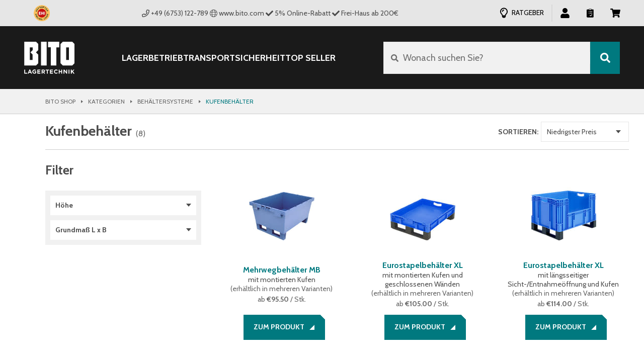

--- FILE ---
content_type: text/html; charset=utf-8
request_url: https://shop.bito.com/de-de/t/kategorien/behaeltersysteme/kufenbehaelter
body_size: 67928
content:
<!DOCTYPE html>
<html  lang="de-de">
  <head>
    <meta charset="utf-8">

    <!--
        Konzept, Gestaltung und Realisation: LOUIS INTERNET, Detmold, Fon +49-(0)5231-61669-0, info@louis.info | http://www.louis.info
    -->

    <meta http-equiv="X-UA-Compatible" content="IE=edge">
    <meta name="viewport" content="width=device-width, initial-scale=1">

    
<meta name="bito-shop-frontend/config/environment" content="%7B%22rootURL%22%3A%22%2F%22%2C%22apiRootUrl%22%3A%22%2Fapi%2F%22%2C%22cmsRootUrl%22%3A%22%2Fcms%2F%22%2C%22typo3RootUrl%22%3A%22%2F%22%2C%22hreflangRootUrl%22%3A%22%2Fhreflang%2F%22%2C%22assetRootUrl%22%3A%22%2F%22%2C%22mysEnvironment%22%3A%22production%22%2C%22cdnURL%22%3A%22https%3A%2F%2Fcdn.production.bitocloud.net%2Fbito-cms%2F%22%2C%22fayeURL%22%3A%22%2Ffaye%22%2C%22prudsys%22%3A%7B%22host%22%3A%22prudsys-production-orchestrator.bitocloud.net%22%2C%22port%22%3A%22%22%2C%22activeServices%22%3A%5B%22startPage%22%2C%22searchPage%22%2C%22productDetailPage%22%2C%22directOrder%22%2C%22basket%22%2C%22basketLayer%22%2C%22configuratorDetailPage%22%2C%22categoryPage%22%2C%22mainNavigation%22%2C%22categoryPageSorting%22%2C%22allCategories%22%5D%7D%2C%22usercentrics%22%3A%7B%22enabled%22%3Atrue%2C%22consents%22%3A%7B%7D%7D%2C%22modulePrefix%22%3A%22bito-shop-frontend%22%2C%22environment%22%3A%22production%22%2C%22locationType%22%3A%22history%22%2C%22EmberENV%22%3A%7B%22FEATURES%22%3A%7B%7D%2C%22EXTEND_PROTOTYPES%22%3A%7B%22Date%22%3Afalse%7D%2C%22_APPLICATION_TEMPLATE_WRAPPER%22%3Afalse%2C%22_DEFAULT_ASYNC_OBSERVERS%22%3Afalse%2C%22_JQUERY_INTEGRATION%22%3Atrue%2C%22_TEMPLATE_ONLY_GLIMMER_COMPONENTS%22%3Atrue%7D%2C%22APP%22%3A%7B%22name%22%3A%22bito-shop-frontend%22%2C%22version%22%3A%221.0.0%22%7D%2C%22sentry%22%3A%7B%22enabled%22%3Atrue%2C%22dsn%22%3A%22https%3A%2F%2Fa1f857b4120349a8b09ff234463ea4eb%40sentry-ng.louis.info%2F6%22%2C%22environment%22%3A%22production%22%7D%2C%22gtm%22%3A%7B%22enabled%22%3Atrue%2C%22containerId%22%3A%22GTM-PQNGTK2%22%7D%2C%22fastboot%22%3A%7B%22hostWhitelist%22%3A%5B%7B%7D%5D%7D%2C%22ember-simple-auth-token%22%3A%7B%22refreshAccessTokens%22%3Afalse%7D%2C%22ember-toastr%22%3A%7B%22toastrOptions%22%3A%7B%22closeButton%22%3Afalse%2C%22debug%22%3Afalse%2C%22newestOnTop%22%3Atrue%2C%22progressBar%22%3Atrue%2C%22positionClass%22%3A%22toast-top-center%22%2C%22preventDuplicates%22%3Atrue%2C%22onclick%22%3Anull%2C%22showDuration%22%3A%22300%22%2C%22hideDuration%22%3A%221000%22%2C%22timeOut%22%3A%226000%22%2C%22extendedTimeOut%22%3A%224000%22%2C%22showEasing%22%3A%22swing%22%2C%22hideEasing%22%3A%22linear%22%2C%22showMethod%22%3A%22fadeIn%22%2C%22hideMethod%22%3A%22fadeOut%22%7D%7D%2C%22availableLocales%22%3A%5B%22en-ae%22%2C%22de-at%22%2C%22fr-be%22%2C%22nl-be%22%2C%22de-ch%22%2C%22fr-ch%22%2C%22cs-cz%22%2C%22de-de%22%2C%22da-dk%22%2C%22es-es%22%2C%22fr-fr%22%2C%22en-gb%22%2C%22nl-nl%22%2C%22pl-pl%22%2C%22sk-sk%22%5D%2C%22storeConfig%22%3A%7B%22_default%22%3A%7B%22enableHreflangLinks%22%3Atrue%2C%22enableJSONLD%22%3Atrue%2C%22showBenefits%22%3Afalse%2C%22name%22%3A%22BITO%22%2C%22key%22%3A%22%22%2C%22breadcrumb%22%3A%22Bito%20Shop%22%2C%22serviceImageUrl%22%3A%22global%2Fservice2.jpg%22%2C%22freeShipping%22%3A%7B%22minItemTotal%22%3A-1%7D%2C%22countries%22%3A%5B%5D%2C%22locale%22%3A%22%22%2C%22currencyDisplay%22%3A%22symbol%22%2C%22paymentMethods%22%3A%7B%22rechnung%22%3A%7B%22viewbox%22%3A%220%200%20608.8%20280%22%2C%22translated%22%3Atrue%7D%2C%22cartebleu%22%3A%7B%22viewbox%22%3A%220%200%20608.81%20280%22%2C%22translated%22%3Atrue%7D%2C%22vorkasse%22%3A%7B%22viewbox%22%3A%220%200%20660.4%20280%22%2C%22translated%22%3Atrue%7D%2C%22paypal%22%3A%7B%22viewbox%22%3A%220%200%20559.9%20280%22%2C%22translated%22%3Afalse%7D%2C%22amex%22%3A%7B%22viewbox%22%3A%220%200%20280%20280%22%2C%22translated%22%3Afalse%7D%2C%22mastercard%22%3A%7B%22viewbox%22%3A%220%200%20767%20280%22%2C%22translated%22%3Afalse%7D%2C%22visa%22%3A%7B%22viewbox%22%3A%220%200%20559.8%20280%22%2C%22translated%22%3Afalse%7D%2C%22nachnahme_ae%22%3A%7B%22viewbox%22%3A%220%200%20609.4%20280%22%2C%22translated%22%3Afalse%7D%2C%22selbstabholung_ae%22%3A%7B%22viewbox%22%3A%220%200%20689.2%20280%22%2C%22translated%22%3Afalse%7D%7D%2C%22footerPaymentIcons%22%3A%5B%5D%2C%22sovido%22%3Afalse%2C%22googleAnalyticsID%22%3A%22UA-209498-61%22%2C%22cookieNotify%22%3A%7B%22expires%22%3A30%7D%2C%22wishlist%22%3A%7B%22guestAccess%22%3Afalse%7D%2C%22mailchimp%22%3A%7B%22userID%22%3A%22a65a2212b41b6e3fc0d62d168%22%2C%22url%22%3A%22%2F%2Fbito.us7.list-manage.com%2Fsubscribe%2Fpost%22%7D%2C%22hideNewsletter%22%3Afalse%2C%22hasTeaserVideos%22%3Afalse%2C%22onlineDiscountAmount%22%3A0%2C%22showDeliveryInfoModal%22%3Afalse%2C%22showOtherMainCategories%22%3Atrue%2C%22showBusinessPrivateSelection%22%3Afalse%2C%22onlyBusinessCustomers%22%3Afalse%2C%22validateZipcode%22%3Atrue%2C%22validateTitle%22%3Atrue%2C%22hasZipcode%22%3Atrue%2C%22megadealMailchimp%22%3A%7B%22userID%22%3A%22a65a2212b41b6e3fc0d62d168%22%2C%22url%22%3A%22%2F%2Fbito.us7.list-manage.com%2Fsubscribe%2Fpost%22%7D%2C%22enableXmasMegaDeal%22%3Afalse%2C%22fallbackImageUrl%22%3A%22global%2Ffallback-product-images.png%22%2C%22usePimSeoText%22%3Afalse%2C%22hasStaticContentPages%22%3Afalse%2C%22hasStaticStartPageWelcome%22%3Afalse%2C%22hideTrustedShopList%22%3Afalse%2C%22trustedShopsHideHeaderBadge%22%3Afalse%2C%22trustedShopsHideProductDetailSection%22%3Afalse%2C%22prudsysWaitForUsercentrics%22%3Afalse%2C%22prudsysActiveWithoutUsercentrics%22%3Atrue%2C%22prudsysEnabled%22%3Afalse%2C%22prudsysLocalStorageKey%22%3A%22bito_re_sid%22%2C%22showCheckoutNewsletterBanner%22%3Afalse%2C%22showCartAnnouncement%22%3Afalse%2C%22showDiscountedTaxonsCategory%22%3Afalse%2C%22showFooterPaymentOptions%22%3Atrue%2C%22showHomePaymentOptions%22%3Afalse%2C%22showChatApp3CX%22%3Afalse%2C%22showEhiBadge%22%3Afalse%2C%22googleCheckoutCompliant%22%3Afalse%2C%22replaceHeaderPhoneNumberWithContactLink%22%3Afalse%2C%22enableRecallService%22%3Afalse%2C%22showLoginNote%22%3Afalse%2C%22showCartOverviewAnnouncement%22%3Afalse%2C%22hideAnniversaryBanner%22%3Atrue%2C%22showSubfooterLogos%22%3Afalse%2C%22showActiveCampaignNewsletter%22%3Afalse%2C%22showNewStaticTeaserBox%22%3Afalse%2C%22showDivergentBillingEmail%22%3Afalse%2C%22showNews%22%3Afalse%2C%22showOrderSummaryAnnouncement%22%3Afalse%2C%22topSellerOrder%22%3A%5B%5D%2C%22layoutABTests%22%3A%5B%5D%2C%22hideMoneyTransferInstructions%22%3Afalse%2C%22assetPrefixPath%22%3A%22%2F%22%7D%2C%22en-ae%22%3A%7B%22countries%22%3A%5B%22AE%22%5D%2C%22footerPaymentIcons%22%3A%5B%22rechnung%22%2C%22vorkasse%22%2C%22paypal%22%5D%2C%22defaultCountry%22%3A%22AE%22%2C%22tenantID%22%3A%22AE%22%2C%22locale%22%3A%22en-ae%22%2C%22currency%22%3A%22AED%22%2C%22currencyDisplay%22%3A%22code%22%2C%22rootTaxon%22%3A%22categories%22%2C%22contactInformation%22%3A%5B%7B%22type%22%3A%22link%22%2C%22href%22%3A%22https%3A%2F%2Fwww.bito.com%2Fen-ae%2Fcontact%2Fcontact-us%2F%22%2C%22display%22%3A%22Contact%22%2C%22name%22%3A%22%22%2C%22appHeader%22%3Atrue%2C%22mobileFooter%22%3Afalse%2C%22checkout%22%3Afalse%2C%22products%22%3Afalse%2C%22error%22%3Afalse%2C%22loginNote%22%3Afalse%7D%2C%7B%22type%22%3A%22phone%22%2C%22href%22%3A%22tel%3A%2B97148879027%22%2C%22display%22%3A%22%2B971%204%20887%209027%22%2C%22name%22%3A%22UAE%22%2C%22appHeader%22%3Atrue%2C%22mobileFooter%22%3Atrue%2C%22checkout%22%3Atrue%2C%22products%22%3Atrue%2C%22configurators%22%3Atrue%2C%22error%22%3Atrue%2C%22loginNote%22%3Afalse%7D%2C%7B%22type%22%3A%22phone%22%2C%22href%22%3A%22tel%3A%2B966114628000%22%2C%22display%22%3A%22%2B966%2011%20462%208000%22%2C%22name%22%3A%22KSA%22%2C%22appHeader%22%3Afalse%2C%22mobileFooter%22%3Atrue%2C%22checkout%22%3Atrue%2C%22products%22%3Atrue%2C%22configurators%22%3Atrue%2C%22error%22%3Atrue%2C%22loginNote%22%3Afalse%7D%2C%7B%22type%22%3A%22phone%22%2C%22href%22%3A%22tel%3A%2B97440120700%22%2C%22display%22%3A%22%2B974%204012%200700%22%2C%22name%22%3A%22Qatar%22%2C%22appHeader%22%3Afalse%2C%22mobileFooter%22%3Atrue%2C%22checkout%22%3Atrue%2C%22products%22%3Atrue%2C%22configurators%22%3Atrue%2C%22error%22%3Atrue%2C%22loginNote%22%3Afalse%7D%2C%7B%22type%22%3A%22phone%22%2C%22href%22%3A%22tel%3A%2B96826755598%22%2C%22display%22%3A%22%2B968%202675%205598%22%2C%22name%22%3A%22Oman%22%2C%22appHeader%22%3Afalse%2C%22mobileFooter%22%3Atrue%2C%22checkout%22%3Atrue%2C%22products%22%3Atrue%2C%22configurators%22%3Atrue%2C%22error%22%3Atrue%2C%22loginNote%22%3Afalse%7D%5D%2C%22headerContactInformation%22%3A%7B%22type%22%3A%22href%22%2C%22href%22%3A%22https%3A%2F%2Fwww.bito.com%2Fen-ae%2Fcontact%2Fcontact-us%2F%22%2C%22text%22%3A%22Contact%22%7D%2C%22sovido%22%3A%7B%22accountID%22%3A%2257a9eddede1841000b4d2001%22%2C%22projectID%22%3A%225a0c2fd611efb4000a93459a%22%7D%2C%22validateZipcode%22%3Afalse%2C%22hasZipcode%22%3Afalse%2C%22mailchimp%22%3A%7B%22listID%22%3A%22c456934bc5%22%7D%2C%22googleAnalyticsID%22%3A%22UA-50000303-1%22%2C%22freeShipping%22%3A%7B%22minItemTotal%22%3A2000%7D%2C%22solutionsLink%22%3A%22https%3A%2F%2Fwww.bito.com%2Fen-ae%2F%22%2C%22socialMediaLinks%22%3A%5B%7B%22id%22%3A%22facebook%22%2C%22presentation%22%3A%22Facebook%22%2C%22url%22%3A%22https%3A%2F%2Fwww.facebook.com%2Fbitomedwc%2F%22%7D%2C%7B%22id%22%3A%22linkedin%22%2C%22presentation%22%3A%22LinkedIn%22%2C%22url%22%3A%22https%3A%2F%2Fwww.linkedin.com%2Fcompany%2F5284907%2F%22%7D%2C%7B%22id%22%3A%22youtube%22%2C%22presentation%22%3A%22YoutTube%22%2C%22url%22%3A%22https%3A%2F%2Fwww.youtube.com%2Fchannel%2FUCJ3shFbP19fP49XRrv8aSyg%22%7D%2C%7B%22id%22%3A%22file-text%22%2C%22presentation%22%3A%22Blog%22%2C%22url%22%3A%22https%3A%2F%2Fwww.pallet-rackinguae.com%2F%22%7D%5D%2C%22hasTeaserVideos%22%3Atrue%2C%22googleCheckoutCompliant%22%3Atrue%2C%22showDiscountedTaxonsCategory%22%3Atrue%2C%22mainNavigationCategories%22%3A%7B%22storage%22%3A%5B%22categories%2Fshelving-racking%22%2C%22categories%2Fbins-containers%22%2C%22categories%2Fsteps-ladders%22%2C%22categories%2Fenvironmental-protection%22%2C%22categories%2Fpackaging-shipping%22%5D%2C%22workshop%22%3A%5B%22categories%2Fcabinets-cupboards%22%2C%22categories%2Fworkstation-systems%22%5D%2C%22transport%22%3A%5B%22categories%2Fin-house-transport%22%2C%22categories%2Fhand-pallet-trucks-and-stackers%22%2C%22categories%2Fmaterial-conveying%22%2C%22categories%2Ftrolleys-and-dollies%22%5D%2C%22safety%22%3A%5B%22categories%2Fidentification-safety%22%5D%7D%2C%22mainNavigationOrder%22%3A%5B%22categories%2Fbins-containers%22%2C%22categories%2Fshelving-racking%22%2C%22categories%2Fin-house-transport%22%2C%22categories%2Fhand-pallet-trucks-and-stackers%22%2C%22categories%2Fmaterial-conveying%22%2C%22categories%2Ftrolleys-and-dollies%22%2C%22categories%2Fidentification-safety%22%2C%22categories%2Fcabinets-cupboards%22%2C%22categories%2Fworkstation-systems%22%2C%22categories%2Fsteps-ladders%22%2C%22categories%2Fenvironmental-protection%22%2C%22categories%2Fworkstation-systems%22%2C%22categories%2Fpackaging-shipping%22%5D%2C%22topSellerOrder%22%3A%5B%22categories%2Fbins-containers%22%2C%22categories%2Fshelving-racking%22%2C%22categories%2Ftrolleys-and-dollies%22%2C%22categories%2Fhand-pallet-trucks-and-stackers%22%2C%22categories%2Fmaterial-conveying%22%2C%22categories%2Fidentification-safety%22%2C%22categories%2Fcabinets-cupboards%22%2C%22categories%2Fsteps-ladders%22%2C%22categories%2Fenvironmental-protection%22%2C%22categories%2Fpackaging-shipping%22%5D%2C%22mainNavIconMapping%22%3A%7B%22categories%2Fbins-containers%22%3A%22container%22%2C%22categories%2Fshelving-racking%22%3A%22shelf%22%2C%22categories%2Fin-house-transport%22%3A%22transport%22%2C%22categories%2Fhand-pallet-trucks-and-stackers%22%3A%22pallet-jack%22%2C%22categories%2Fmaterial-conveying%22%3A%22conveyor%22%2C%22categories%2Ftrolleys-and-dollies%22%3A%22transport-cart%22%2C%22categories%2Fidentification-safety%22%3A%22protect%22%2C%22categories%2Fcabinets-cupboards%22%3A%22locker%22%2C%22categories%2Fsteps-ladders%22%3A%22ladder%22%2C%22categories%2Fenvironmental-protection%22%3A%22eco%22%2C%22categories%2Fpackaging-shipping%22%3A%22packaging%22%2C%22default%22%3A%22container%22%7D%2C%22hasStaticFooterNavigation%22%3Atrue%2C%22hideMoneyTransferInstructions%22%3Atrue%2C%22homeTilesId%22%3A81228%7D%2C%22de-at%22%3A%7B%22countries%22%3A%5B%22AT%22%5D%2C%22defaultCountry%22%3A%22AT%22%2C%22tenantID%22%3A%22AT%22%2C%22locale%22%3A%22de-at%22%2C%22footerPaymentIcons%22%3A%5B%22rechnung%22%2C%22vorkasse%22%5D%2C%22currency%22%3A%22EUR%22%2C%22trustedShopsID%22%3A%22X8B7EBE0B81E15402BF45385D57E48A6E%22%2C%22rootTaxon%22%3A%22kategorien%22%2C%22contactInformation%22%3A%5B%7B%22type%22%3A%22phone%22%2C%22href%22%3A%22tel%3A%2B437224655550%22%2C%22display%22%3A%22%2B43%20(7224)%2065%20555-0%22%2C%22name%22%3A%22%22%2C%22appHeader%22%3Atrue%2C%22mobileFooter%22%3Atrue%2C%22checkout%22%3Atrue%2C%22products%22%3Atrue%2C%22error%22%3Atrue%2C%22loginNote%22%3Afalse%7D%5D%2C%22mailchimp%22%3A%7B%22listID%22%3A%2236f7b90a64%22%7D%2C%22googleAnalyticsID%22%3A%22UA-46256262-1%22%2C%22freeShipping%22%3A%7B%22minItemTotal%22%3A200%7D%2C%22solutionsLink%22%3A%22https%3A%2F%2Fwww.bito.com%2Fde-at%2F%22%2C%22socialMediaLinks%22%3A%5B%7B%22id%22%3A%22facebook%22%2C%22presentation%22%3A%22Facebook%22%2C%22url%22%3A%22http%3A%2F%2Fwww.facebook.com%2FBito.info%22%7D%2C%7B%22id%22%3A%22linkedin%22%2C%22presentation%22%3A%22LinkedIn%22%2C%22url%22%3A%22https%3A%2F%2Fwww.linkedin.com%2Fcompany%2Fbito-lagertechnik-bittmann-gmbh%22%7D%2C%7B%22id%22%3A%22youtube%22%2C%22presentation%22%3A%22YouTube%22%2C%22url%22%3A%22http%3A%2F%2Fwww.youtube.com%2Fuser%2Fbitomeisenheim%22%7D%2C%7B%22id%22%3A%22file-text%22%2C%22presentation%22%3A%22Lagertechnik%20Blog%22%2C%22url%22%3A%22http%3A%2F%2Fwww.lagertechnik-blog.de%22%7D%5D%2C%22hasTeaserVideos%22%3Atrue%2C%22onlineDiscountAmount%22%3A5%2C%22showCheckoutNewsletterBanner%22%3Atrue%2C%22googleCheckoutCompliant%22%3Atrue%2C%22mainNavigationCategories%22%3A%7B%22storage%22%3A%5B%22kategorien%2Fregalsysteme%22%2C%22kategorien%2Fbehaeltersysteme%22%2C%22kategorien%2Fleitern%22%2C%22kategorien%2Fumweltgerechtes-lagern%22%2C%22kategorien%2Fverpackung-und-versand%22%5D%2C%22workshop%22%3A%5B%22kategorien%2Fschraenke%22%2C%22kategorien%2Freinigung%22%2C%22kategorien%2Farbeitsplatzsysteme%22%2C%22kategorien%2Flaborbedarf%22%2C%22kategorien%2Fpraxis-und-laboreinrichtungen%22%2C%22kategorien%2Fhygiene-und-desinfektion%22%5D%2C%22transport%22%3A%5B%22kategorien%2Finnerbetrieblicher-transport%22%2C%22kategorien%2Ftransportwagen%22%2C%22kategorien%2Fhubwagen%22%2C%22kategorien%2Ffoerdertechnik%22%5D%2C%22safety%22%3A%5B%22kategorien%2Fkennzeichnen-und-sichern%22%2C%22kategorien%2Ferste-hilfe%22%5D%7D%2C%22mainNavigationOrder%22%3A%5B%22kategorien%2Fbehaeltersysteme%22%2C%22kategorien%2Fregalsysteme%22%2C%22kategorien%2Finnerbetrieblicher-transport%22%2C%22kategorien%2Ftransportwagen%22%2C%22kategorien%2Fhubwagen%22%2C%22kategorien%2Ffoerdertechnik%22%2C%22kategorien%2Fkennzeichnen-und-sichern%22%2C%22kategorien%2Fschraenke%22%2C%22kategorien%2Fleitern%22%2C%22kategorien%2Fumweltgerechtes-lagern%22%2C%22kategorien%2Freinigung%22%2C%22kategorien%2Farbeitsplatzsysteme%22%2C%22kategorien%2Fverpackung-und-versand%22%2C%22kategorien%2Ferste-hilfe%22%2C%22kategorien%2Flaborbedarf%22%2C%22kategorien%2Fhygiene-und-desinfektion%22%2C%22kategorien%2Fpraxis-und-laboreinrichtungen%22%5D%2C%22topSellerOrder%22%3A%5B%22kategorien%2Fbehaeltersysteme%22%2C%22kategorien%2Fregalsysteme%22%2C%22kategorien%2Finnerbetrieblicher-transport%22%2C%22kategorien%2Ftransportwagen%22%2C%22kategorien%2Fhubwagen%22%2C%22kategorien%2Flager-transportgestelle%22%2C%22kategorien%2Ffoerdertechnik%22%2C%22kategorien%2Fkennzeichnen-und-sichern%22%2C%22kategorien%2Fschraenke%22%2C%22kategorien%2Fleitern%22%2C%22kategorien%2Fumweltgerechtes-lagern%22%2C%22kategorien%2Freinigung%22%2C%22kategorien%2Farbeitsplatzsysteme%22%2C%22kategorien%2Fverpackung-und-versand%22%2C%22kategorien%2Ferste-hilfe%22%2C%22kategorien%2Flaborbedarf%22%2C%22kategorien%2Fhygiene-und-desinfektion%22%2C%22kategorien%2Fpraxis-und-laboreinrichtungen%22%5D%2C%22mainNavIconMapping%22%3A%7B%22kategorien%2Fbehaeltersysteme%22%3A%22container%22%2C%22kategorien%2Fregalsysteme%22%3A%22shelf%22%2C%22kategorien%2Finnerbetrieblicher-transport%22%3A%22transport%22%2C%22kategorien%2Ftransportwagen%22%3A%22transport-cart%22%2C%22kategorien%2Fhubwagen%22%3A%22pallet-jack%22%2C%22kategorien%2Ffoerdertechnik%22%3A%22conveyor%22%2C%22kategorien%2Fkennzeichnen-und-sichern%22%3A%22protect%22%2C%22kategorien%2Fschraenke%22%3A%22locker%22%2C%22kategorien%2Fleitern%22%3A%22ladder%22%2C%22kategorien%2Fumweltgerechtes-lagern%22%3A%22eco%22%2C%22kategorien%2Freinigung%22%3A%22reinigung%22%2C%22kategorien%2Farbeitsplatzsysteme%22%3A%22workplace%22%2C%22kategorien%2Fverpackung-und-versand%22%3A%22packaging%22%2C%22kategorien%2Ferste-hilfe%22%3A%22pharma-notfall%22%2C%22kategorien%2Flaborbedarf%22%3A%22pharma-laborbedarf%22%2C%22kategorien%2Fhygiene-und-desinfektion%22%3A%22pharma-hygiene-desinfektion%22%2C%22kategorien%2Fpraxis-und-laboreinrichtungen%22%3A%22pharma-einrichtung%22%2C%22default%22%3A%22container%22%7D%2C%22hasStaticFooterNavigation%22%3Atrue%2C%22homeTilesId%22%3A81227%7D%2C%22fr-be%22%3A%7B%22countries%22%3A%5B%22BE%22%5D%2C%22defaultCountry%22%3A%22BE%22%2C%22tenantID%22%3A%22BE%22%2C%22locale%22%3A%22fr-be%22%2C%22footerPaymentIcons%22%3A%5B%22rechnung%22%2C%22vorkasse%22%5D%2C%22currency%22%3A%22EUR%22%2C%22trustedShopsID%22%3A%22XA270C4671CC59C0B3248F38473A133F6%22%2C%22trustedShopsHideHeaderBadge%22%3Atrue%2C%22trustedShopsHideProductDetailSection%22%3Atrue%2C%22trustedShopsYOffset%22%3A%2298%22%2C%22rootTaxon%22%3A%22categories%22%2C%22rootConfiguratorTaxon%22%3A%22konfigurator%22%2C%22enableRecallService%22%3Atrue%2C%22contactInformation%22%3A%5B%7B%22type%22%3A%22phone%22%2C%22href%22%3A%22tel%3A%2B3238709900%22%2C%22display%22%3A%2203%20870%2099%2000%22%2C%22name%22%3A%22%22%2C%22appHeader%22%3Atrue%2C%22mobileFooter%22%3Atrue%2C%22checkout%22%3Atrue%2C%22products%22%3Atrue%2C%22error%22%3Atrue%2C%22loginNote%22%3Atrue%7D%5D%2C%22mailchimp%22%3A%7B%22listID%22%3A%2291227081ce%22%7D%2C%22googleAnalyticsID%22%3A%22UA-47543566-1%22%2C%22freeShipping%22%3A%7B%22minItemTotal%22%3A500%7D%2C%22solutionsLink%22%3A%22https%3A%2F%2Fwww.bito.com%2Ffr-be%2F%22%2C%22socialMediaLinks%22%3A%5B%7B%22id%22%3A%22facebook%22%2C%22presentation%22%3A%22Facebook%22%2C%22url%22%3A%22http%3A%2F%2Fwww.facebook.com%2FBito.info%22%7D%2C%7B%22id%22%3A%22linkedin%22%2C%22presentation%22%3A%22LinkedIn%22%2C%22url%22%3A%22https%3A%2F%2Fwww.linkedin.com%2Fcompany%2Fbito-lagertechnik-bittmann-gmbh%22%7D%2C%7B%22id%22%3A%22youtube%22%2C%22presentation%22%3A%22YouTube%22%2C%22url%22%3A%22http%3A%2F%2Fwww.youtube.com%2Fuser%2Fbitomeisenheim%22%7D%2C%7B%22id%22%3A%22file-text%22%2C%22presentation%22%3A%22Lagertechnik%20Blog%22%2C%22url%22%3A%22http%3A%2F%2Fwww.lagertechnik-blog.de%22%7D%5D%2C%22hasTeaserVideos%22%3Atrue%2C%22onlyBusinessCustomers%22%3Atrue%2C%22mainNavigationCategories%22%3A%7B%22storage%22%3A%5B%22categories%2Fsystemes-de-rayonnages%22%2C%22categories%2Fbacs-en-plastique%22%2C%22categories%2Fechelles-et-escabeaux%22%2C%22categories%2Fstockage-ecologique%22%5D%2C%22workshop%22%3A%5B%22categories%2Fmobilier-datelier%22%2C%22categories%2Fpostes-de-travail%22%5D%2C%22transport%22%3A%5B%22categories%2Ftransport-interne%22%2C%22categories%2Fchariots-de-manutention%22%2C%22categories%2Fconvoyage-de-materiaux%22%5D%2C%22safety%22%3A%5B%22categories%2Fsignalisation-et-marquage%22%5D%7D%2C%22mainNavigationOrder%22%3A%5B%22categories%2Fbacs-en-plastique%22%2C%22categories%2Fsystemes-de-rayonnages%22%2C%22categories%2Ftransport-interne%22%2C%22categories%2Fchariots-de-manutention%22%2C%22categories%2Fconvoyage-de-materiaux%22%2C%22categories%2Fsignalisation-et-marquage%22%2C%22categories%2Fmobilier-datelier%22%2C%22categories%2Fechelles-et-escabeaux%22%2C%22categories%2Fstockage-ecologique%22%2C%22categories%2Fpostes-de-travail%22%5D%2C%22topSellerOrder%22%3A%5B%22categories%2Fbacs-en-plastique%22%2C%22categories%2Fsystemes-de-rayonnages%22%2C%22categories%2Fchariots-de-manutention%22%2C%22categories%2Fconvoyage-de-materiaux%22%2C%22categories%2Fsignalisation-et-marquage%22%2C%22categories%2Fmobilier-datelier%22%2C%22categories%2Fechelles-et-escabeaux%22%2C%22categories%2Fstockage-ecologique%22%2C%22categories%2Fpostes-de-travail%22%2C%22categories%2Fpackaging-shipping%22%5D%2C%22mainNavIconMapping%22%3A%7B%22categories%2Fbacs-en-plastique%22%3A%22container%22%2C%22categories%2Fsystemes-de-rayonnages%22%3A%22shelf%22%2C%22categories%2Ftransport-interne%22%3A%22transport%22%2C%22categories%2Fchariots-de-manutention%22%3A%22pallet-jack%22%2C%22categories%2Fconvoyage-de-materiaux%22%3A%22conveyor%22%2C%22categories%2Fsignalisation-et-marquage%22%3A%22protect%22%2C%22categories%2Fmobilier-datelier%22%3A%22locker%22%2C%22categories%2Fechelles-et-escabeaux%22%3A%22ladder%22%2C%22categories%2Fstockage-ecologique%22%3A%22eco%22%2C%22categories%2Fpostes-de-travail%22%3A%22workplace%22%2C%22default%22%3A%22container%22%7D%2C%22hasStaticFooterNavigation%22%3Atrue%2C%22homeTilesId%22%3A81230%7D%2C%22nl-be%22%3A%7B%22countries%22%3A%5B%22BE%22%5D%2C%22defaultCountry%22%3A%22BE%22%2C%22tenantID%22%3A%22BE%22%2C%22locale%22%3A%22nl-be%22%2C%22footerPaymentIcons%22%3A%5B%22rechnung%22%2C%22vorkasse%22%5D%2C%22currency%22%3A%22EUR%22%2C%22trustedShopsID%22%3A%22XAFBA27F2D35C087309466ED677159714%22%2C%22trustedShopsHideHeaderBadge%22%3Atrue%2C%22trustedShopsHideProductDetailSection%22%3Atrue%2C%22rootTaxon%22%3A%22categorieen%22%2C%22rootConfiguratorTaxon%22%3A%22konfigurator%22%2C%22enableRecallService%22%3Atrue%2C%22contactInformation%22%3A%5B%7B%22type%22%3A%22phone%22%2C%22href%22%3A%22tel%3A%2B3238709900%22%2C%22display%22%3A%2203%20870%2099%2000%22%2C%22name%22%3A%22%22%2C%22appHeader%22%3Atrue%2C%22mobileFooter%22%3Atrue%2C%22checkout%22%3Atrue%2C%22products%22%3Atrue%2C%22error%22%3Atrue%2C%22loginNote%22%3Atrue%7D%5D%2C%22mailchimp%22%3A%7B%22listID%22%3A%2208e4f2ef1f%22%7D%2C%22googleAnalyticsID%22%3A%22UA-47543566-1%22%2C%22freeShipping%22%3A%7B%22minItemTotal%22%3A500%7D%2C%22solutionsLink%22%3A%22https%3A%2F%2Fwww.bito.com%2Fnl-be%2F%22%2C%22socialMediaLinks%22%3A%5B%7B%22id%22%3A%22facebook%22%2C%22presentation%22%3A%22Facebook%22%2C%22url%22%3A%22http%3A%2F%2Fwww.facebook.com%2FBito.info%22%7D%2C%7B%22id%22%3A%22linkedin%22%2C%22presentation%22%3A%22LinkedIn%22%2C%22url%22%3A%22https%3A%2F%2Fwww.linkedin.com%2Fcompany%2Fbito-lagertechnik-bittmann-gmbh%22%7D%2C%7B%22id%22%3A%22youtube%22%2C%22presentation%22%3A%22YouTube%22%2C%22url%22%3A%22http%3A%2F%2Fwww.youtube.com%2Fuser%2Fbitomeisenheim%22%7D%2C%7B%22id%22%3A%22file-text%22%2C%22presentation%22%3A%22Lagertechnik%20Blog%22%2C%22url%22%3A%22http%3A%2F%2Fwww.lagertechnik-blog.de%22%7D%5D%2C%22hasTeaserVideos%22%3Atrue%2C%22onlyBusinessCustomers%22%3Atrue%2C%22mainNavigationCategories%22%3A%7B%22storage%22%3A%5B%22categorieen%2Fstellingsystemen%22%2C%22categorieen%2Fbakkensystemen%22%2C%22categorieen%2Fladders%22%2C%22categorieen%2Fmilieuvriendelijke-opslag%22%5D%2C%22workshop%22%3A%5B%22categorieen%2Fmagazijnkasten%22%2C%22categorieen%2Finpak-en-werktafels%22%5D%2C%22transport%22%3A%5B%22categorieen%2Fintern-transport%22%2C%22categorieen%2Fmagazijnwagentjes%22%2C%22categorieen%2Ftransport-van-materialen%22%5D%2C%22safety%22%3A%5B%22categorieen%2Fmagazijnsignalisatie%22%5D%7D%2C%22mainNavigationOrder%22%3A%5B%22categorieen%2Fbakkensystemen%22%2C%22categorieen%2Fstellingsystemen%22%2C%22categorieen%2Fintern-transport%22%2C%22categorieen%2Fmagazijnwagentjes%22%2C%22categorieen%2Ftransport-van-materialen%22%2C%22categorieen%2Fmagazijnsignalisatie%22%2C%22categorieen%2Fmagazijnkasten%22%2C%22categorieen%2Fladders%22%2C%22categorieen%2Fmilieuvriendelijke-opslag%22%2C%22categorieen%2Finpak-en-werktafels%22%5D%2C%22topSellerOrder%22%3A%5B%22categorieen%2Fbakkensystemen%22%2C%22categorieen%2Fstellingsystemen%22%2C%22categorieen%2Fmagazijnwagentjes%22%2C%22categorieen%2Ftransport-van-materialen%22%2C%22categorieen%2Fmagazijnsignalisatie%22%2C%22categorieen%2Fmagazijnkasten%22%2C%22categorieen%2Fladders%22%2C%22categorieen%2Fmilieuvriendelijke-opslag%22%2C%22categorieen%2Finpak-en-werktafels%22%5D%2C%22mainNavIconMapping%22%3A%7B%22categorieen%2Fbakkensystemen%22%3A%22container%22%2C%22categorieen%2Fstellingsystemen%22%3A%22shelf%22%2C%22categorieen%2Fintern-transport%22%3A%22transport%22%2C%22categorieen%2Fmagazijnwagentjes%22%3A%22transport-cart%22%2C%22categorieen%2Ftransport-van-materialen%22%3A%22conveyor%22%2C%22categorieen%2Fmagazijnsignalisatie%22%3A%22protect%22%2C%22categorieen%2Fmagazijnkasten%22%3A%22locker%22%2C%22categorieen%2Fladders%22%3A%22ladder%22%2C%22categorieen%2Fmilieuvriendelijke-opslag%22%3A%22eco%22%2C%22categorieen%2Finpak-en-werktafels%22%3A%22workplace%22%2C%22default%22%3A%22container%22%7D%2C%22hasStaticFooterNavigation%22%3Atrue%2C%22homeTilesId%22%3A81232%7D%2C%22de-ch%22%3A%7B%22showBenefits%22%3Atrue%2C%22countries%22%3A%5B%22CH%22%2C%22LI%22%5D%2C%22footerPaymentIcons%22%3A%5B%22rechnung%22%2C%22vorkasse%22%2C%22paypal%22%5D%2C%22defaultCountry%22%3A%22CH%22%2C%22tenantID%22%3A%22CH%22%2C%22locale%22%3A%22de-ch%22%2C%22currency%22%3A%22CHF%22%2C%22trustedShopsID%22%3A%22X3C450B7683249064FBB1E93FC0CDAC1B%22%2C%22rootTaxon%22%3A%22kategorien%22%2C%22contactInformation%22%3A%5B%7B%22type%22%3A%22phone%22%2C%22href%22%3A%22tel%3A%2B417902064%22%2C%22display%22%3A%22041%20790%2020%2064%22%2C%22name%22%3A%22%22%2C%22appHeader%22%3Atrue%2C%22mobileFooter%22%3Atrue%2C%22checkout%22%3Atrue%2C%22products%22%3Atrue%2C%22error%22%3Atrue%2C%22loginNote%22%3Atrue%7D%5D%2C%22mailchimp%22%3A%7B%22listID%22%3A%22bb5e979ce9%22%7D%2C%22googleAnalyticsID%22%3A%22UA-46139786-2%22%2C%22freeShipping%22%3A%7B%22minItemTotal%22%3A250%7D%2C%22solutionsLink%22%3A%22https%3A%2F%2Fwww.bito.com%2Fde-ch%2F%22%2C%22socialMediaLinks%22%3A%5B%7B%22id%22%3A%22facebook%22%2C%22presentation%22%3A%22Facebook%22%2C%22url%22%3A%22https%3A%2F%2Fwww.bito.com%2Fde-ch%2Fmeta-menues%2Fsocial-media%2Ffacebook%2F%22%7D%2C%7B%22id%22%3A%22instagram%22%2C%22presentation%22%3A%22Instagram%22%2C%22url%22%3A%22https%3A%2F%2Fwww.bito.com%2Fde-ch%2Finstagram%2F%22%7D%2C%7B%22id%22%3A%22youtube%22%2C%22presentation%22%3A%22YouTube%22%2C%22url%22%3A%22https%3A%2F%2Fwww.bito.com%2Fde-ch%2Fmeta-menues%2Fsocial-media%2Fyoutube%2F%22%7D%2C%7B%22id%22%3A%22linkedin%22%2C%22presentation%22%3A%22LinkedIn%22%2C%22url%22%3A%22https%3A%2F%2Fwww.bito.com%2Fde-ch%2Fmeta-menues%2Fsocial-media%2Flinkedin%2F%22%7D%2C%7B%22id%22%3A%22twitter%22%2C%22presentation%22%3A%22Twitter%22%2C%22url%22%3A%22https%3A%2F%2Fwww.bito.com%2Fde-ch%2Fmeta-menues%2Fsocial-media%2Ftwitter%2F%22%7D%5D%2C%22hasTeaserVideos%22%3Atrue%2C%22showCheckoutNewsletterBanner%22%3Atrue%2C%22showDivergentBillingEmail%22%3Atrue%2C%22showTaxonsRootPage%22%3Afalse%2C%22googleCheckoutCompliant%22%3Atrue%2C%22mainNavigationCategories%22%3A%7B%22storage%22%3A%5B%22kategorien%2Fregalsysteme%22%2C%22kategorien%2Fbehaeltersysteme%22%2C%22kategorien%2Fleitern%22%2C%22kategorien%2Fumweltgerechtes-lagern%22%2C%22kategorien%2Fverpackung-und-versand%22%5D%2C%22workshop%22%3A%5B%22kategorien%2Fschraenke%22%2C%22kategorien%2Freinigung%22%2C%22kategorien%2Farbeitsplatzsysteme%22%2C%22kategorien%2Flaborbedarf%22%2C%22kategorien%2Fpraxis-und-laboreinrichtungen%22%2C%22kategorien%2Fhygiene-und-desinfektion%22%5D%2C%22transport%22%3A%5B%22kategorien%2Finnerbetrieblicher-transport%22%2C%22kategorien%2Ftransportwagen%22%2C%22kategorien%2Fhubwagen%22%2C%22kategorien%2Ffoerdertechnik%22%5D%2C%22safety%22%3A%5B%22kategorien%2Fkennzeichnen-und-sichern%22%2C%22kategorien%2Ferste-hilfe%22%5D%7D%2C%22mainNavigationOrder%22%3A%5B%22kategorien%2Fbehaeltersysteme%22%2C%22kategorien%2Fregalsysteme%22%2C%22kategorien%2Finnerbetrieblicher-transport%22%2C%22kategorien%2Ftransportwagen%22%2C%22kategorien%2Fhubwagen%22%2C%22kategorien%2Ffoerdertechnik%22%2C%22kategorien%2Fkennzeichnen-und-sichern%22%2C%22kategorien%2Fschraenke%22%2C%22kategorien%2Fleitern%22%2C%22kategorien%2Fumweltgerechtes-lagern%22%2C%22kategorien%2Freinigung%22%2C%22kategorien%2Farbeitsplatzsysteme%22%2C%22kategorien%2Fverpackung-und-versand%22%2C%22kategorien%2Ferste-hilfe%22%2C%22kategorien%2Flaborbedarf%22%2C%22kategorien%2Fhygiene-und-desinfektion%22%2C%22kategorien%2Fpraxis-und-laboreinrichtungen%22%5D%2C%22topSellerOrder%22%3A%5B%22kategorien%2Fbehaeltersysteme%22%2C%22kategorien%2Fregalsysteme%22%2C%22kategorien%2Finnerbetrieblicher-transport%22%2C%22kategorien%2Ftransportwagen%22%2C%22kategorien%2Fhubwagen%22%2C%22kategorien%2Flager-transportgestelle%22%2C%22kategorien%2Ffoerdertechnik%22%2C%22kategorien%2Fkennzeichnen-und-sichern%22%2C%22kategorien%2Fschraenke%22%2C%22kategorien%2Fleitern%22%2C%22kategorien%2Fumweltgerechtes-lagern%22%2C%22kategorien%2Freinigung%22%2C%22kategorien%2Farbeitsplatzsysteme%22%2C%22kategorien%2Fverpackung-und-versand%22%2C%22kategorien%2Ferste-hilfe%22%2C%22kategorien%2Flaborbedarf%22%2C%22kategorien%2Fhygiene-und-desinfektion%22%2C%22kategorien%2Fpraxis-und-laboreinrichtungen%22%5D%2C%22mainNavIconMapping%22%3A%7B%22kategorien%2Fbehaeltersysteme%22%3A%22container%22%2C%22kategorien%2Fregalsysteme%22%3A%22shelf%22%2C%22kategorien%2Finnerbetrieblicher-transport%22%3A%22transport%22%2C%22kategorien%2Ftransportwagen%22%3A%22transport-cart%22%2C%22kategorien%2Fhubwagen%22%3A%22pallet-jack%22%2C%22kategorien%2Ffoerdertechnik%22%3A%22conveyor%22%2C%22kategorien%2Fkennzeichnen-und-sichern%22%3A%22protect%22%2C%22kategorien%2Fschraenke%22%3A%22locker%22%2C%22kategorien%2Fleitern%22%3A%22ladder%22%2C%22kategorien%2Fumweltgerechtes-lagern%22%3A%22eco%22%2C%22kategorien%2Freinigung%22%3A%22reinigung%22%2C%22kategorien%2Farbeitsplatzsysteme%22%3A%22workplace%22%2C%22kategorien%2Fverpackung-und-versand%22%3A%22packaging%22%2C%22kategorien%2Ferste-hilfe%22%3A%22pharma-notfall%22%2C%22kategorien%2Flaborbedarf%22%3A%22pharma-laborbedarf%22%2C%22kategorien%2Fhygiene-und-desinfektion%22%3A%22pharma-hygiene-desinfektion%22%2C%22kategorien%2Fpraxis-und-laboreinrichtungen%22%3A%22pharma-einrichtung%22%2C%22default%22%3A%22container%22%7D%2C%22hasStaticFooterNavigation%22%3Atrue%2C%22showBusinessPrivateSelection%22%3Atrue%2C%22homeTilesId%22%3A81226%7D%2C%22fr-ch%22%3A%7B%22countries%22%3A%5B%22CH%22%2C%22LI%22%5D%2C%22footerPaymentIcons%22%3A%5B%22rechnung%22%2C%22vorkasse%22%2C%22paypal%22%5D%2C%22defaultCountry%22%3A%22CH%22%2C%22tenantID%22%3A%22CH%22%2C%22locale%22%3A%22fr-ch%22%2C%22currency%22%3A%22CHF%22%2C%22trustedShopsID%22%3A%22XDD71BBC98AD4782ADB60BE67E2539A50%22%2C%22rootTaxon%22%3A%22categories%22%2C%22contactInformation%22%3A%5B%7B%22type%22%3A%22phone%22%2C%22href%22%3A%22tel%3A%2B41266672757%22%2C%22display%22%3A%22026%20667%2027%2057%22%2C%22name%22%3A%22%22%2C%22appHeader%22%3Atrue%2C%22mobileFooter%22%3Atrue%2C%22checkout%22%3Atrue%2C%22products%22%3Atrue%2C%22error%22%3Atrue%2C%22loginNote%22%3Atrue%7D%5D%2C%22mailchimp%22%3A%7B%22listID%22%3A%2264702e4ac0%22%7D%2C%22googleAnalyticsID%22%3A%22UA-46139786-2%22%2C%22freeShipping%22%3A%7B%22minItemTotal%22%3A250%7D%2C%22solutionsLink%22%3A%22https%3A%2F%2Fwww.bito.com%2Ffr-ch%2F%22%2C%22socialMediaLinks%22%3A%5B%7B%22id%22%3A%22facebook%22%2C%22presentation%22%3A%22Facebook%22%2C%22url%22%3A%22https%3A%2F%2Fwww.bito.com%2Ffr-ch%2Fmeta-menues%2Fsocial-media%2Ffacebook%2F%22%7D%2C%7B%22id%22%3A%22instagram%22%2C%22presentation%22%3A%22Instagram%22%2C%22url%22%3A%22https%3A%2F%2Fwww.bito.com%2Ffr-ch%2Finstagram%2F%22%7D%2C%7B%22id%22%3A%22youtube%22%2C%22presentation%22%3A%22YouTube%22%2C%22url%22%3A%22https%3A%2F%2Fwww.bito.com%2Ffr-ch%2Fmeta-menues%2Fsocial-media%2Fyoutube%2F%22%7D%2C%7B%22id%22%3A%22linkedin%22%2C%22presentation%22%3A%22LinkedIn%22%2C%22url%22%3A%22https%3A%2F%2Fwww.bito.com%2Ffr-ch%2Fmeta-menues%2Fsocial-media%2Flinkedin%2F%22%7D%5D%2C%22hasTeaserVideos%22%3Atrue%2C%22googleCheckoutCompliant%22%3Atrue%2C%22showTaxonsRootPage%22%3Afalse%2C%22mainNavigationCategories%22%3A%7B%22storage%22%3A%5B%22categories%2Fsystemes-de-rayonnages%22%2C%22categories%2Fbacs-en-plastique%22%2C%22categories%2Fechelles-et-escabeaux%22%2C%22categories%2Fstockage-ecologique%22%5D%2C%22workshop%22%3A%5B%22categories%2Fmobilier-datelier%22%2C%22categories%2Fpostes-de-travail%22%5D%2C%22transport%22%3A%5B%22categories%2Ftransport-interne%22%2C%22categories%2Ftranspalettes-diables-et-gerbeurs%22%2C%22categories%2Fconvoyage-de-materiaux%22%2C%22categories%2Fchariots-de-manutention%22%5D%2C%22safety%22%3A%5B%22categories%2Fsignalisation-et-marquage%22%5D%7D%2C%22mainNavigationOrder%22%3A%5B%22categories%2Fbacs-en-plastique%22%2C%22categories%2Fsystemes-de-rayonnages%22%2C%22categories%2Ftransport-interne%22%2C%22categories%2Ftranspalettes-diables-et-gerbeurs%22%2C%22categories%2Fconvoyage-de-materiaux%22%2C%22categories%2Fchariots-de-manutention%22%2C%22categories%2Fsignalisation-et-marquage%22%2C%22categories%2Fmobilier-datelier%22%2C%22categories%2Fechelles-et-escabeaux%22%2C%22categories%2Fstockage-ecologique%22%2C%22categories%2Fpostes-de-travail%22%5D%2C%22topSellerOrder%22%3A%5B%22categories%2Fbacs-en-plastique%22%2C%22categories%2Fsystemes-de-rayonnages%22%2C%22categories%2Fchariots-de-manutention%22%2C%22categories%2Ftranspalettes-diables-et-gerbeurs%22%2C%22categories%2Fconvoyage-de-materiaux%22%2C%22categories%2Fsignalisation-et-marquage%22%2C%22categories%2Fmobilier-datelier%22%2C%22categories%2Fechelles-et-escabeaux%22%2C%22categories%2Fstockage-ecologique%22%2C%22categories%2Fpostes-de-travail%22%2C%22categories%2Fpackaging-shipping%22%5D%2C%22mainNavIconMapping%22%3A%7B%22categories%2Fbacs-en-plastique%22%3A%22container%22%2C%22categories%2Fsystemes-de-rayonnages%22%3A%22shelf%22%2C%22categories%2Ftransport-interne%22%3A%22transport%22%2C%22categories%2Ftranspalettes-diables-et-gerbeurs%22%3A%22pallet-jack%22%2C%22categories%2Fconvoyage-de-materiaux%22%3A%22conveyor%22%2C%22categories%2Fchariots-de-manutention%22%3A%22transport-cart%22%2C%22categories%2Fsignalisation-et-marquage%22%3A%22protect%22%2C%22categories%2Fmobilier-datelier%22%3A%22locker%22%2C%22categories%2Fechelles-et-escabeaux%22%3A%22ladder%22%2C%22categories%2Fstockage-ecologique%22%3A%22eco%22%2C%22categories%2Fpostes-de-travail%22%3A%22workplace%22%2C%22default%22%3A%22container%22%7D%2C%22hasStaticFooterNavigation%22%3Atrue%2C%22showBusinessPrivateSelection%22%3Atrue%2C%22homeTilesId%22%3A81237%7D%2C%22cs-cz%22%3A%7B%22countries%22%3A%5B%22CZ%22%5D%2C%22defaultCountry%22%3A%22CZ%22%2C%22tenantID%22%3A%22CZ%22%2C%22locale%22%3A%22cs-cz%22%2C%22footerPaymentIcons%22%3A%5B%22rechnung%22%5D%2C%22currency%22%3A%22EUR%22%2C%22trustedShopsID%22%3A%22XACE74BAEAD394A9DA4A330BEA090B7EC%22%2C%22trustedShopsYOffset%22%3A%2298%22%2C%22rootTaxon%22%3A%22kategorie%22%2C%22rootConfiguratorTaxon%22%3A%22konfigurator%22%2C%22contactInformation%22%3A%5B%7B%22type%22%3A%22phone%22%2C%22href%22%3A%22tel%3A%2B420733643229%22%2C%22display%22%3A%22%2B420%20733%20643%20229%22%2C%22name%22%3A%22%22%2C%22appHeader%22%3Atrue%2C%22mobileFooter%22%3Atrue%2C%22checkout%22%3Atrue%2C%22products%22%3Atrue%2C%22error%22%3Atrue%2C%22loginNote%22%3Afalse%7D%5D%2C%22googleAnalyticsID%22%3A%22UA-50003112-1%22%2C%22mailchimp%22%3A%7B%7D%2C%22megadealMailchimp%22%3A%7B%7D%2C%22freeShipping%22%3A%7B%22minItemTotal%22%3A-1%7D%2C%22solutionsLink%22%3A%22https%3A%2F%2Fwww.bito.com%2Fcs-cz%2F%22%2C%22socialMediaLinks%22%3A%5B%7B%22id%22%3A%22facebook%22%2C%22presentation%22%3A%22Facebook%22%2C%22url%22%3A%22https%3A%2F%2Fwww.facebook.com%2FBITO.CZ%2F%22%7D%2C%7B%22id%22%3A%22linkedin%22%2C%22presentation%22%3A%22LinkedIn%22%2C%22url%22%3A%22https%3A%2F%2Fwww.linkedin.com%2Fcompany%2Fbito-skladovac-technika-cz-s-r-o-%2F%22%7D%2C%7B%22id%22%3A%22youtube%22%2C%22presentation%22%3A%22YouTube%22%2C%22url%22%3A%22https%3A%2F%2Fwww.youtube.com%2Fchannel%2FUCEMjm4mb67grxW6RT4P0ccw%22%7D%5D%2C%22onlineDiscountAmount%22%3A5%2C%22googleCheckoutCompliant%22%3Atrue%2C%22hideTrustedShopList%22%3Atrue%2C%22mainNavigationCategories%22%3A%7B%22storage%22%3A%5B%22kategorie%2Fregalove-systemy%22%2C%22kategorie%2Fboxy-a-prepravky%22%2C%22kategorie%2Fzebriky%22%2C%22kategorie%2Fekologicke-skladovani%22%5D%2C%22workshop%22%3A%5B%22kategorie%2Fskrine%22%2C%22kategorie%2Fsystemy-pracovist%22%5D%2C%22transport%22%3A%5B%22kategorie%2Fvnitropodnikova-doprava%22%2C%22kategorie%2Fprepravni-vozik%22%2C%22kategorie%2Fpaletove-voziky-a-rucni-zakladace%22%2C%22kategorie%2Fskladovaci-a-prepravni-stojany%22%2C%22kategorie%2Fpreprava-materialu%22%5D%2C%22safety%22%3A%5B%22kategorie%2Fznaceni-a-bezpecnost%22%5D%7D%2C%22mainNavigationOrder%22%3A%5B%22kategorie%2Fboxy-a-prepravky%22%2C%22kategorie%2Fregalove-systemy%22%2C%22kategorie%2Fvnitropodnikova-doprava%22%2C%22kategorie%2Fprepravni-vozik%22%2C%22kategorie%2Fpaletove-voziky-a-rucni-zakladace%22%2C%22kategorie%2Fskladovaci-a-prepravni-stojany%22%2C%22kategorie%2Fpreprava-materialu%22%2C%22kategorie%2Fznaceni-a-bezpecnost%22%2C%22kategorie%2Fskrine%22%2C%22kategorie%2Fzebriky%22%2C%22kategorie%2Fekologicke-skladovani%22%2C%22kategorie%2Fsystemy-pracovist%22%5D%2C%22topSellerOrder%22%3A%5B%22kategorie%2Fboxy-a-prepravky%22%2C%22kategorie%2Fregalove-systemy%22%2C%22kategorie%2Fprepravni-vozik%22%2C%22kategorie%2Fpaletove-voziky-a-rucni-zakladace%22%2C%22kategorie%2Fskladovaci-a-prepravni-stojany%22%2C%22kategorie%2Fpreprava-materialu%22%2C%22kategorie%2Fznaceni-a-bezpecnost%22%2C%22kategorie%2Fskrine%22%2C%22kategorie%2Fzebriky%22%2C%22kategorie%2Fekologicke-skladovani%22%2C%22kategorie%2Fsystemy-pracovist%22%5D%2C%22mainNavIconMapping%22%3A%7B%22kategorie%2Fboxy-a-prepravky%22%3A%22container%22%2C%22kategorie%2Fregalove-systemy%22%3A%22shelf%22%2C%22kategorie%2Fvnitropodnikova-doprava%22%3A%22transport%22%2C%22kategorie%2Fprepravni-vozik%22%3A%22transport-cart%22%2C%22kategorie%2Fpaletove-voziky-a-rucni-zakladace%22%3A%22pallet-jack%22%2C%22kategorie%2Fskladovaci-a-prepravni-stojany%22%3A%22transport-racks%22%2C%22kategorie%2Fpreprava-materialu%22%3A%22conveyor%22%2C%22kategorie%2Fznaceni-a-bezpecnost%22%3A%22protect%22%2C%22kategorie%2Fskrine%22%3A%22locker%22%2C%22kategorie%2Fzebriky%22%3A%22ladder%22%2C%22kategorie%2Fekologicke-skladovani%22%3A%22eco%22%2C%22kategorie%2Fsystemy-pracovist%22%3A%22workplace%22%2C%22default%22%3A%22container%22%7D%2C%22hasStaticFooterNavigation%22%3Atrue%2C%22hideMoneyTransferInstructions%22%3Atrue%2C%22homeTilesId%22%3A81235%7D%2C%22de-de%22%3A%7B%22name%22%3A%22BITO-Lagertechnik%22%2C%22tenantID%22%3A%22DE%22%2C%22locale%22%3A%22de-de%22%2C%22countries%22%3A%5B%22DE%22%2C%22LU%22%5D%2C%22defaultCountry%22%3A%22DE%22%2C%22footerPaymentIcons%22%3A%5B%22rechnung%22%2C%22vorkasse%22%2C%22paypal%22%5D%2C%22currency%22%3A%22EUR%22%2C%22trustedShopsID%22%3A%22X05DB915FFECA4AF1DD8EEBB97C75409C%22%2C%22rootTaxon%22%3A%22kategorien%22%2C%22rootConfiguratorTaxon%22%3A%22konfigurator%22%2C%22enableRecallService%22%3Atrue%2C%22showLoginNote%22%3Atrue%2C%22contactInformation%22%3A%5B%7B%22type%22%3A%22phone%22%2C%22href%22%3A%22tel%3A%2B496753122789%22%2C%22display%22%3A%22%2B49%20(6753)%20122-789%22%2C%22name%22%3A%22%22%2C%22appHeader%22%3Atrue%2C%22mobileFooter%22%3Atrue%2C%22checkout%22%3Atrue%2C%22products%22%3Atrue%2C%22error%22%3Atrue%2C%22loginNote%22%3Atrue%7D%5D%2C%22mailchimp%22%3A%7B%22listID%22%3A%2258d3a5d8dc%22%7D%2C%22megadealMailchimp%22%3A%7B%22listID%22%3A%2258d3a5d8dc%22%7D%2C%22googleAnalyticsID%22%3A%22UA-46255372-1%22%2C%22sovido%22%3A%7B%22accountID%22%3A%2257a9eddede1841000b4d2001%22%2C%22projectID%22%3A%2257a9ee50de184100114d1fdc%22%7D%2C%22freeShipping%22%3A%7B%22minItemTotal%22%3A200%7D%2C%22solutionsLink%22%3A%22https%3A%2F%2Fwww.bito.com%2Fde-de%2F%22%2C%22socialMediaLinks%22%3A%5B%7B%22id%22%3A%22facebook%22%2C%22presentation%22%3A%22Facebook%22%2C%22url%22%3A%22http%3A%2F%2Fwww.facebook.com%2FBito.info%22%7D%2C%7B%22id%22%3A%22instagram%22%2C%22presentation%22%3A%22Instagram%22%2C%22url%22%3A%22https%3A%2F%2Fwww.instagram.com%2Fbito.lagertechnik%2F%22%7D%2C%7B%22id%22%3A%22linkedin%22%2C%22presentation%22%3A%22LinkedIn%22%2C%22url%22%3A%22https%3A%2F%2Fwww.linkedin.com%2Fcompany%2Fbito-lagertechnik-bittmann-gmbh%22%7D%2C%7B%22id%22%3A%22youtube%22%2C%22presentation%22%3A%22YouTube%22%2C%22url%22%3A%22http%3A%2F%2Fwww.youtube.com%2Fuser%2Fbitomeisenheim%22%7D%2C%7B%22id%22%3A%22tiktok%22%2C%22presentation%22%3A%22tiktok%22%2C%22url%22%3A%22https%3A%2F%2Fwww.bito.com%2Fde-de%2Ftiktok%2F%22%7D%5D%2C%22hasTeaserVideos%22%3Atrue%2C%22onlineDiscountAmount%22%3A5%2C%22enableXmasMegaDeal%22%3Afalse%2C%22showCheckoutNewsletterBanner%22%3Atrue%2C%22googleCheckoutCompliant%22%3Atrue%2C%22showEhiBadge%22%3Atrue%2C%22showDiscountedTaxonsCategory%22%3Atrue%2C%22showFooterPaymentOptions%22%3Afalse%2C%22showHomePaymentOptions%22%3Atrue%2C%22showNews%22%3Atrue%2C%22useCMSMainNavigation%22%3Afalse%2C%22mainNavigationCategories%22%3A%7B%22storage%22%3A%5B%22kategorien%2Fregalsysteme%22%2C%22kategorien%2Fbehaeltersysteme%22%2C%22kategorien%2Fbehaltersysteme%22%2C%22kategorien%2Fleitern%22%2C%22kategorien%2Fumweltgerechtes-lagern%22%2C%22kategorien%2Fverpackung-und-versand%22%5D%2C%22workshop%22%3A%5B%22kategorien%2Fschraenke%22%2C%22kategorien%2Freinigung%22%2C%22kategorien%2Farbeitsplatzsysteme%22%2C%22kategorien%2Flaborbedarf%22%2C%22kategorien%2Fpraxis-und-laboreinrichtungen%22%2C%22kategorien%2Fhygiene-und-desinfektion%22%2C%22kategorien%2Fwinterdienst%22%5D%2C%22transport%22%3A%5B%22kategorien%2Finnerbetrieblicher-transport%22%2C%22kategorien%2Ftransportwagen%22%2C%22kategorien%2Fhubwagen%22%2C%22kategorien%2Flager-transportgestelle%22%2C%22kategorien%2Ffoerdertechnik%22%5D%2C%22safety%22%3A%5B%22kategorien%2Fkennzeichnen-und-sichern%22%2C%22kategorien%2Ferste-hilfe%22%5D%7D%2C%22mainNavigationOrder%22%3A%5B%22kategorien%2Fbehaeltersysteme%22%2C%22kategorien%2Fregalsysteme%22%2C%22kategorien%2Finnerbetrieblicher-transport%22%2C%22kategorien%2Ftransportwagen%22%2C%22kategorien%2Fhubwagen%22%2C%22kategorien%2Flager-transportgestelle%22%2C%22kategorien%2Ffoerdertechnik%22%2C%22kategorien%2Fkennzeichnen-und-sichern%22%2C%22kategorien%2Fschraenke%22%2C%22kategorien%2Fleitern%22%2C%22kategorien%2Fumweltgerechtes-lagern%22%2C%22kategorien%2Freinigung%22%2C%22kategorien%2Farbeitsplatzsysteme%22%2C%22kategorien%2Fverpackung-und-versand%22%2C%22kategorien%2Ferste-hilfe%22%2C%22kategorien%2Flaborbedarf%22%2C%22kategorien%2Fhygiene-und-desinfektion%22%2C%22kategorien%2Fpraxis-und-laboreinrichtungen%22%5D%2C%22topSellerOrder%22%3A%5B%22kategorien%2Fbehaeltersysteme%22%2C%22kategorien%2Fregalsysteme%22%2C%22kategorien%2Finnerbetrieblicher-transport%22%2C%22kategorien%2Ftransportwagen%22%2C%22kategorien%2Fhubwagen%22%2C%22kategorien%2Flager-transportgestelle%22%2C%22kategorien%2Ffoerdertechnik%22%2C%22kategorien%2Fkennzeichnen-und-sichern%22%2C%22kategorien%2Fschraenke%22%2C%22kategorien%2Fleitern%22%2C%22kategorien%2Fumweltgerechtes-lagern%22%2C%22kategorien%2Freinigung%22%2C%22kategorien%2Farbeitsplatzsysteme%22%2C%22kategorien%2Fverpackung-und-versand%22%2C%22kategorien%2Ferste-hilfe%22%2C%22kategorien%2Flaborbedarf%22%2C%22kategorien%2Fhygiene-und-desinfektion%22%2C%22kategorien%2Fpraxis-und-laboreinrichtungen%22%5D%2C%22mainNavIconMapping%22%3A%7B%22kategorien%2Fbehaeltersysteme%22%3A%22container%22%2C%22kategorien%2Fregalsysteme%22%3A%22shelf%22%2C%22kategorien%2Finnerbetrieblicher-transport%22%3A%22transport%22%2C%22kategorien%2Ftransportwagen%22%3A%22transport-cart%22%2C%22kategorien%2Fhubwagen%22%3A%22pallet-jack%22%2C%22kategorien%2Flager-transportgestelle%22%3A%22transport-racks%22%2C%22kategorien%2Ffoerdertechnik%22%3A%22conveyor%22%2C%22kategorien%2Fkennzeichnen-und-sichern%22%3A%22protect%22%2C%22kategorien%2Fschraenke%22%3A%22locker%22%2C%22kategorien%2Fleitern%22%3A%22ladder%22%2C%22kategorien%2Fumweltgerechtes-lagern%22%3A%22eco%22%2C%22kategorien%2Freinigung%22%3A%22reinigung%22%2C%22kategorien%2Farbeitsplatzsysteme%22%3A%22workplace%22%2C%22kategorien%2Fverpackung-und-versand%22%3A%22packaging%22%2C%22kategorien%2Ferste-hilfe%22%3A%22pharma-notfall%22%2C%22kategorien%2Flaborbedarf%22%3A%22pharma-laborbedarf%22%2C%22kategorien%2Fhygiene-und-desinfektion%22%3A%22pharma-hygiene-desinfektion%22%2C%22kategorien%2Fpraxis-und-laboreinrichtungen%22%3A%22pharma-einrichtung%22%2C%22default%22%3A%22container%22%7D%2C%22hasStaticFooterNavigation%22%3Atrue%2C%22hideNewsletter%22%3Atrue%2C%22showNewStaticTeaserBox%22%3Atrue%2C%22showDivergentBillingEmail%22%3Atrue%2C%22showOrderSummaryAnnouncement%22%3Atrue%2C%22showBusinessPrivateSelection%22%3Atrue%2C%22layoutABTests%22%3A%5B%7B%22name%22%3A%22header_phonenumber%22%2C%22startedAt%22%3A%222022-06-28%3F00%3A00%3A00%2B0200%22%2C%22finishedAt%22%3A%22%22%7D%5D%2C%22prudsysEnabled%22%3Atrue%2C%22homeTilesId%22%3A75490%7D%2C%22da-dk%22%3A%7B%22countries%22%3A%5B%22DK%22%5D%2C%22footerPaymentIcons%22%3A%5B%22rechnung%22%5D%2C%22defaultCountry%22%3A%22DK%22%2C%22tenantID%22%3A%22DK%22%2C%22locale%22%3A%22da-dk%22%2C%22currency%22%3A%22DKK%22%2C%22rootTaxon%22%3A%22kategorier%22%2C%22contactInformation%22%3A%5B%7B%22type%22%3A%22phone%22%2C%22href%22%3A%22tel%3A%2B4570215151%22%2C%22display%22%3A%22%2B45%207021%205151%22%2C%22name%22%3A%22%22%2C%22appHeader%22%3Atrue%2C%22mobileFooter%22%3Atrue%2C%22checkout%22%3Atrue%2C%22products%22%3Atrue%2C%22error%22%3Atrue%2C%22loginNote%22%3Afalse%7D%5D%2C%22mailchimp%22%3A%7B%7D%2C%22googleAnalyticsID%22%3A%22UA-45103460-1%22%2C%22freeShipping%22%3A%7B%22minItemTotal%22%3A4500%7D%2C%22solutionsLink%22%3A%22https%3A%2F%2Fwww.bito.com%2Fda-dk%2F%22%2C%22socialMediaLinks%22%3A%5B%7B%22id%22%3A%22facebook%22%2C%22presentation%22%3A%22Facebook%22%2C%22url%22%3A%22http%3A%2F%2Fwww.facebook.com%2FBito.info%22%7D%2C%7B%22id%22%3A%22linkedin%22%2C%22presentation%22%3A%22LinkedIn%22%2C%22url%22%3A%22https%3A%2F%2Fwww.linkedin.com%2Fcompany%2Fbito-lagertechnik-bittmann-gmbh%22%7D%2C%7B%22id%22%3A%22youtube%22%2C%22presentation%22%3A%22YouTube%22%2C%22url%22%3A%22http%3A%2F%2Fwww.youtube.com%2Fuser%2Fbitomeisenheim%22%7D%2C%7B%22id%22%3A%22file-text%22%2C%22presentation%22%3A%22Lagertechnik%20Blog%22%2C%22url%22%3A%22http%3A%2F%2Fwww.lagertechnik-blog.de%22%7D%5D%2C%22hasTeaserVideos%22%3Atrue%2C%22validateTitle%22%3Afalse%2C%22onlyBusinessCustomers%22%3Atrue%2C%22onlineDiscountAmount%22%3A5%2C%22googleCheckoutCompliant%22%3Atrue%2C%22mainNavigationCategories%22%3A%7B%22storage%22%3A%5B%22kategorier%2Fplastkasser%22%2C%22kategorier%2Freoler%22%2C%22kategorier%2Freolsystemer%22%2C%22kategorier%2Fkassesystemer%22%2C%22kategorier%2Fmiljorigtig-opbevaring%22%5D%2C%22workshop%22%3A%5B%5D%2C%22transport%22%3A%5B%22kategorier%2Fintern-transport%22%2C%22kategorier%2Ffoerdertechnik%22%2C%22kategorier%2Ftransportvogne%22%5D%2C%22safety%22%3A%5B%22kategorier%2Fopmaerkning-og-sikring%22%5D%7D%2C%22mainNavigationOrder%22%3A%5B%22kategorier%2Fkassesystemer%22%2C%22kategorier%2Freolsystemer%22%2C%22kategorier%2Fintern-transport%22%2C%22kategorier%2Ffoerdertechnik%22%2C%22kategorier%2Ftransportvogne%22%2C%22kategorier%2Fopmaerkning-og-sikring%22%2C%22kategorier%2Fmiljorigtig-opbevaring%22%5D%2C%22topSellerOrder%22%3A%5B%22kategorier%2Fkassesystemer%22%2C%22kategorier%2Freolsystemer%22%2C%22kategorier%2Ftransportvogne%22%2C%22kategorier%2Ffoerdertechnik%22%2C%22kategorier%2Fopmaerkning-og-sikring%22%2C%22kategorier%2Fmiljorigtig-opbevaring%22%5D%2C%22mainNavIconMapping%22%3A%7B%22kategorier%2Fkassesystemer%22%3A%22container%22%2C%22kategorier%2Freolsystemer%22%3A%22shelf%22%2C%22kategorier%2Fintern-transport%22%3A%22transport%22%2C%22kategorier%2Ffoerdertechnik%22%3A%22conveyor%22%2C%22kategorier%2Ftransportvogne%22%3A%22transport-cart%22%2C%22kategorier%2Fopmaerkning-og-sikring%22%3A%22protect%22%2C%22kategorier%2Fmiljorigtig-opbevaring%22%3A%22eco%22%2C%22default%22%3A%22container%22%7D%2C%22hasStaticFooterNavigation%22%3Atrue%2C%22homeTilesId%22%3A81236%7D%2C%22es-es%22%3A%7B%22countries%22%3A%5B%22ES%22%5D%2C%22defaultCountry%22%3A%22ES%22%2C%22tenantID%22%3A%22ES%22%2C%22locale%22%3A%22es-es%22%2C%22footerPaymentIcons%22%3A%5B%22rechnung%22%2C%22vorkasse%22%5D%2C%22currency%22%3A%22EUR%22%2C%22rootTaxon%22%3A%22categorias%22%2C%22rootConfiguratorTaxon%22%3A%22konfigurator%22%2C%22freeShipping%22%3A%7B%22minItemTotal%22%3A300%7D%2C%22contactInformation%22%3A%5B%7B%22type%22%3A%22phone%22%2C%22href%22%3A%22tel%3A%2B34935571020%22%2C%22display%22%3A%22%2B34%2093%20557%2010%2020%22%2C%22name%22%3A%22%22%2C%22appHeader%22%3Atrue%2C%22mobileFooter%22%3Atrue%2C%22checkout%22%3Atrue%2C%22products%22%3Atrue%2C%22error%22%3Atrue%2C%22loginNote%22%3Afalse%7D%5D%2C%22googleAnalyticsID%22%3A%22UA-49995181-1%22%2C%22solutionsLink%22%3A%22https%3A%2F%2Fwww.bito.com%2Fes-es%2F%22%2C%22socialMediaLinks%22%3A%5B%7B%22id%22%3A%22facebook%22%2C%22presentation%22%3A%22Facebook%22%2C%22url%22%3A%22https%3A%2F%2Fwww.facebook.com%2Fbito.es%22%7D%2C%7B%22id%22%3A%22linkedin%22%2C%22presentation%22%3A%22LinkedIn%22%2C%22url%22%3A%22https%3A%2F%2Fwww.linkedin.com%2Fcompany%2F11169991%2Fadmin%2Ffeed%2Fposts%22%7D%2C%7B%22id%22%3A%22youtube%22%2C%22presentation%22%3A%22YouTube%22%2C%22url%22%3A%22https%3A%2F%2Fwww.youtube.com%2F%40bito-sistemasdealmacenaje4721%22%7D%2C%7B%22id%22%3A%22file-text%22%2C%22presentation%22%3A%22Lagertechnik%20Blog%22%2C%22url%22%3A%22https%3A%2F%2Fwww.bito.com%2Fes-es%2Finformes%2F%22%7D%2C%7B%22id%22%3A%22twitter%22%2C%22presentation%22%3A%22Twitter%22%2C%22url%22%3A%22https%3A%2F%2Ftwitter.com%2FBITOAlmacenaje%22%7D%5D%2C%22hasTeaserVideos%22%3Atrue%2C%22onlineDiscountAmount%22%3A5%2C%22showOtherMainCategories%22%3Afalse%2C%22usePimSeoText%22%3Atrue%2C%22hasStaticStartPageWelcome%22%3Atrue%2C%22mainNavigationCategories%22%3A%7B%22storage%22%3A%5B%22categorias%2Fsistemas-de-estanterias%22%2C%22categorias%2Fcajas-y-contenedores%22%2C%22categorias%2Fescaleras%22%2C%22categorias%2Falmacenamiento-ecologico%22%2C%22categorias%2Fproteccion-del-medio-ambiente%22%2C%22categorias%2Festanterias%22%2C%22categorias%2Fequipamiento-de-acceso%22%5D%2C%22workshop%22%3A%5B%22categorias%2Farmarios-taquillas-y-cajoneras%22%2C%22categorias%2Fmobiliario-tecnico%22%2C%22categorias%2Fsistemas-de-puestos-de-trabajo%22%2C%22categorias%2Farmarios%22%5D%2C%22transport%22%3A%5B%22categorias%2Ftransporte-interno%22%2C%22categorias%2Ftransporte-de-materiales%22%2C%22categorias%2Ftranspaletas-manuales-y-apiladores%22%2C%22categorias%2Fcarros-y-plataformas-rodantes%22%5D%2C%22safety%22%3A%5B%22categorias%2Fmarcacion-rotulacion-y-seguridad%22%2C%22categorias%2Fidentificacion-y-seguridad%22%5D%7D%2C%22mainNavigationOrder%22%3A%5B%22categorias%2Fcajas-y-contenedores%22%2C%22categorias%2Fsistemas-de-estanterias%22%2C%22categorias%2Ftransporte-interno%22%2C%22categorias%2Ftransporte-de-materiales%22%2C%22categorias%2Ftranspaletas-manuales-y-apiladores%22%2C%22categorias%2Fcategorias%2Fcarros-y-plataformas-rodantes%22%2C%22categorias%2Fmarcacion-rotulacion-y-seguridad%22%2C%22categorias%2Fidentificacion-y-seguridad%22%2C%22categorias%2Farmarios-taquillas-y-cajoneras%22%2C%22categorias%2Fescaleras%22%2C%22categorias%2Falmacenamiento-ecologico%22%2C%22categorias%2Fproteccion-del-medio-ambiente%22%2C%22categorias%2Festanterias%22%2C%22categorias%2Fequipamiento-de-acceso%22%2C%22categorias%2Fmobiliario-tecnico%22%2C%22categorias%2Fsistemas-de-puestos-de-trabajo%22%2C%22categorias%2Farmarios%22%5D%2C%22topSellerOrder%22%3A%5B%22categorias%2Fcajas-y-contenedores%22%2C%22categorias%2Fsistemas-de-estanterias%22%2C%22categorias%2Fcarros-de-distribucion%22%2C%22categorias%2Fcarros-y-plataformas-rodantes%22%2C%22categorias%2Ftranspaletas-y-apiladores-manuales%22%2C%22categorias%2Ftransporte-de-materiales%22%2C%22categorias%2Fmarcacion-rotulacion-y-seguridad%22%2C%22categorias%2Farmarios-taquillas-y-cajoneras%22%2C%22categorias%2Fescaleras%22%2C%22categorias%2Falmacenamiento-ecologico%22%2C%22categorias%2Fproteccion-del-medio-ambiente%22%2C%22categorias%2Fmobiliario-tecnico%22%5D%2C%22mainNavIconMapping%22%3A%7B%22categorias%2Fcajas-y-contenedores%22%3A%22container%22%2C%22categorias%2Fsistemas-de-estanterias%22%3A%22shelf%22%2C%22categorias%2Ftransporte-interno%22%3A%22transport%22%2C%22categorias%2Fcarros-de-distribucion%22%3A%22transport-cart%22%2C%22categorias%2Ftransporte-de-materiales%22%3A%22conveyor%22%2C%22categorias%2Ftranspaletas-y-apiladores-manuales%22%3A%22pallet-jack%22%2C%22categorias%2Fcarros-y-plataformas-rodantes%22%3A%22transport-cart%22%2C%22categorias%2Fmarcacion-rotulacion-y-seguridad%22%3A%22protect%22%2C%22categorias%2Farmarios-taquillas-y-cajoneras%22%3A%22locker%22%2C%22categorias%2Fescaleras%22%3A%22ladder%22%2C%22categorias%2Falmacenamiento-ecologico%22%3A%22eco%22%2C%22categorias%2Fmobiliario-tecnico%22%3A%22workplace%22%2C%22default%22%3A%22container%22%7D%2C%22hasStaticFooterNavigation%22%3Atrue%2C%22homeTilesId%22%3A75491%7D%2C%22fr-fr%22%3A%7B%22countries%22%3A%5B%22FR%22%5D%2C%22defaultCountry%22%3A%22FR%22%2C%22tenantID%22%3A%22FR%22%2C%22locale%22%3A%22fr-fr%22%2C%22footerPaymentIcons%22%3A%5B%22vorkasse%22%2C%22paypal%22%5D%2C%22currency%22%3A%22EUR%22%2C%22rootTaxon%22%3A%22categories%22%2C%22enableRecallService%22%3Atrue%2C%22contactInformation%22%3A%5B%7B%22type%22%3A%22phone%22%2C%22href%22%3A%22tel%3A%2B33172849020%22%2C%22display%22%3A%2201%2072%2084%2090%2020%22%2C%22name%22%3A%22%22%2C%22appHeader%22%3Atrue%2C%22mobileFooter%22%3Atrue%2C%22checkout%22%3Atrue%2C%22products%22%3Atrue%2C%22error%22%3Atrue%2C%22loginNote%22%3Afalse%7D%5D%2C%22mailchimp%22%3A%7B%22listID%22%3A%22f406b559e4%22%7D%2C%22googleAnalyticsID%22%3A%22UA-44844041-1%22%2C%22freeShipping%22%3A%7B%22minItemTotal%22%3A500%7D%2C%22solutionsLink%22%3A%22https%3A%2F%2Fwww.bito.com%2Ffr-fr%2F%22%2C%22socialMediaLinks%22%3A%5B%7B%22id%22%3A%22facebook%22%2C%22presentation%22%3A%22Facebook%22%2C%22url%22%3A%22https%3A%2F%2Fwww.facebook.com%2Fbito.fr%2F%22%7D%2C%7B%22id%22%3A%22linkedin%22%2C%22presentation%22%3A%22LinkedIn%22%2C%22url%22%3A%22https%3A%2F%2Fwww.linkedin.com%2Fcompany-beta%2F18006404%22%7D%2C%7B%22id%22%3A%22youtube%22%2C%22presentation%22%3A%22YouTube%22%2C%22url%22%3A%22http%3A%2F%2Fwww.youtube.com%2Fuser%2Fbitomeisenheim%22%7D%5D%2C%22hasTeaserVideos%22%3Atrue%2C%22onlineDiscountAmount%22%3A5%2C%22googleCheckoutCompliant%22%3Atrue%2C%22mainNavigationCategories%22%3A%7B%22storage%22%3A%5B%22categories%2Fsystemes-de-rayonnages%22%2C%22categories%2Fbacs-en-plastique%22%2C%22categories%2Fstockage-ecologique%22%5D%2C%22workshop%22%3A%5B%22categories%2Fmobilier-datelier%22%2C%22categories%2Fpostes-de-travail%22%5D%2C%22transport%22%3A%5B%22categories%2Ftransport-interne%22%2C%22categories%2Fchariots-de-manutention%22%2C%22categories%2Ftranspalettes-diables-et-gerbeurs%22%2C%22categories%2Fconvoyage-de-materiaux%22%5D%2C%22safety%22%3A%5B%22categories%2Fsignalisation-et-marquage%22%5D%7D%2C%22mainNavigationOrder%22%3A%5B%22categories%2Fbacs-en-plastique%22%2C%22categories%2Fsystemes-de-rayonnages%22%2C%22categories%2Ftransport-interne%22%2C%22categories%2Fchariots-de-manutention%22%2C%22categories%2Ftranspalettes-diables-et-gerbeurs%22%2C%22categories%2Fconvoyage-de-materiaux%22%2C%22categories%2Fsignalisation-et-marquage%22%2C%22categories%2Fmobilier-datelier%22%2C%22categories%2Fstockage-ecologique%22%2C%22categories%2Fpostes-de-travail%22%5D%2C%22topSellerOrder%22%3A%5B%22categories%2Fbacs-en-plastique%22%2C%22categories%2Fsystemes-de-rayonnages%22%2C%22categories%2Fchariots-de-manutention%22%2C%22categories%2Ftranspalettes-diables-et-gerbeurs%22%2C%22categories%2Fconvoyage-de-materiaux%22%2C%22categories%2Fsignalisation-et-marquage%22%2C%22categories%2Fmobilier-datelier%22%2C%22categories%2Fstockage-ecologique%22%2C%22categories%2Fpostes-de-travail%22%2C%22categories%2Fpackaging-shipping%22%5D%2C%22mainNavIconMapping%22%3A%7B%22categories%2Fbacs-en-plastique%22%3A%22container%22%2C%22categories%2Fsystemes-de-rayonnages%22%3A%22shelf%22%2C%22categories%2Ftransport-interne%22%3A%22transport%22%2C%22categories%2Fchariots-de-manutention%22%3A%22transport-cart%22%2C%22categories%2Ftranspalettes-diables-et-gerbeurs%22%3A%22pallet-jack%22%2C%22categories%2Fconvoyage-de-materiaux%22%3A%22conveyor%22%2C%22categories%2Fsignalisation-et-marquage%22%3A%22protect%22%2C%22categories%2Fmobilier-datelier%22%3A%22locker%22%2C%22categories%2Fstockage-ecologique%22%3A%22eco%22%2C%22categories%2Fpostes-de-travail%22%3A%22workplace%22%2C%22default%22%3A%22container%22%7D%2C%22hasStaticFooterNavigation%22%3Atrue%2C%22homeTilesId%22%3A81229%7D%2C%22en-gb%22%3A%7B%22countries%22%3A%5B%22GB%22%5D%2C%22footerPaymentIcons%22%3A%5B%22rechnung%22%2C%22vorkasse%22%2C%22paypal%22%2C%22amex%22%2C%22mastercard%22%2C%22visa%22%5D%2C%22defaultCountry%22%3A%22GB%22%2C%22tenantID%22%3A%22UK%22%2C%22locale%22%3A%22en-gb%22%2C%22currency%22%3A%22GBP%22%2C%22trustedShopsID%22%3A%22X1BA2DAC798654D75176863BB31827FBE%22%2C%22rootTaxon%22%3A%22categories%22%2C%22contactInformation%22%3A%5B%7B%22type%22%3A%22phone%22%2C%22href%22%3A%22tel%3A%2B442476388852%22%2C%22display%22%3A%2202476%20388%20852%22%2C%22name%22%3A%22%22%2C%22appHeader%22%3Atrue%2C%22mobileFooter%22%3Atrue%2C%22checkout%22%3Atrue%2C%22products%22%3Atrue%2C%22error%22%3Atrue%2C%22loginNote%22%3Afalse%7D%5D%2C%22sovido%22%3A%7B%22accountID%22%3A%2257a9eddede1841000b4d2001%22%2C%22projectID%22%3A%22593d31fbbf2e790011697395%22%7D%2C%22mailchimp%22%3A%7B%22userID%22%3A%2288ab3acefb62056e1a3da0f69%22%2C%22url%22%3A%22%2F%2Fbito.us15.list-manage.com%2Fsubscribe%2Fpost%22%2C%22listID%22%3A%22713fc06f12%22%7D%2C%22googleAnalyticsID%22%3A%22UA-45011657-1%22%2C%22freeShipping%22%3A%7B%22minItemTotal%22%3A150%7D%2C%22solutionsLink%22%3A%22https%3A%2F%2Fwww.bito.com%2Fen-gb%2F%22%2C%22socialMediaLinks%22%3A%5B%7B%22id%22%3A%22linkedin%22%2C%22presentation%22%3A%22LinkedIn%22%2C%22url%22%3A%22https%3A%2F%2Fwww.linkedin.com%2Fcompany%2Fbito-international%22%7D%2C%7B%22id%22%3A%22youtube%22%2C%22presentation%22%3A%22YoutTube%22%2C%22url%22%3A%22https%3A%2F%2Fwww.youtube.com%2Fchannel%2FUCL4x80vqt0gZfIQ7k6Bd8sg%22%7D%5D%2C%22hasTeaserVideos%22%3Atrue%2C%22showChatApp3CX%22%3Atrue%2C%22showDiscountedTaxonsCategory%22%3Atrue%2C%22showActiveCampaignNewsletter%22%3Atrue%2C%22mainNavigationCategories%22%3A%7B%22storage%22%3A%5B%22categories%2Fshelving-racking%22%2C%22categories%2Fbins-containers%22%2C%22categories%2Fsteps-ladders%22%2C%22categories%2Fenvironmental-protection%22%5D%2C%22workshop%22%3A%5B%22categories%2Fcabinets-cupboards%22%2C%22categories%2Fworkstation-systems%22%5D%2C%22transport%22%3A%5B%22categories%2Fin-house-transport%22%2C%22categories%2Fhand-pallet-trucks-and-stackers%22%2C%22categories%2Fmaterial-conveying%22%2C%22categories%2Ftrolleys-and-dollies%22%5D%2C%22safety%22%3A%5B%22categories%2Fidentification-safety%22%5D%7D%2C%22mainNavigationOrder%22%3A%5B%22categories%2Fbins-containers%22%2C%22categories%2Fshelving-racking%22%2C%22categories%2Fin-house-transport%22%2C%22categories%2Fhand-pallet-trucks-and-stackers%22%2C%22categories%2Fmaterial-conveying%22%2C%22categories%2Ftrolleys-and-dollies%22%2C%22categories%2Fidentification-safety%22%2C%22categories%2Fcabinets-cupboards%22%2C%22categories%2Fworkstation-systems%22%2C%22categories%2Fsteps-ladders%22%2C%22categories%2Fenvironmental-protection%22%2C%22categories%2Fworkstation-systems%22%5D%2C%22topSellerOrder%22%3A%5B%22categories%2Fbins-containers%22%2C%22categories%2Fshelving-racking%22%2C%22categories%2Ftrolleys-and-dollies%22%2C%22categories%2Fhand-pallet-trucks-and-stackers%22%2C%22categories%2Fmaterial-conveying%22%2C%22categories%2Fidentification-safety%22%2C%22categories%2Fcabinets-cupboards%22%2C%22categories%2Fsteps-ladders%22%2C%22categories%2Fenvironmental-protection%22%5D%2C%22mainNavIconMapping%22%3A%7B%22categories%2Fbins-containers%22%3A%22container%22%2C%22categories%2Fshelving-racking%22%3A%22shelf%22%2C%22categories%2Fin-house-transport%22%3A%22transport%22%2C%22categories%2Fhand-pallet-trucks-and-stackers%22%3A%22pallet-jack%22%2C%22categories%2Fmaterial-conveying%22%3A%22conveyor%22%2C%22categories%2Ftrolleys-and-dollies%22%3A%22transport-cart%22%2C%22categories%2Fidentification-safety%22%3A%22protect%22%2C%22categories%2Fcabinets-cupboards%22%3A%22locker%22%2C%22categories%2Fsteps-ladders%22%3A%22ladder%22%2C%22categories%2Fenvironmental-protection%22%3A%22eco%22%2C%22default%22%3A%22container%22%7D%2C%22hasStaticFooterNavigation%22%3Atrue%2C%22onlyBusinessCustomers%22%3Atrue%2C%22homeTilesId%22%3A75492%7D%2C%22nl-nl%22%3A%7B%22countries%22%3A%5B%22NL%22%5D%2C%22defaultCountry%22%3A%22NL%22%2C%22tenantID%22%3A%22NL%22%2C%22locale%22%3A%22nl-nl%22%2C%22footerPaymentIcons%22%3A%5B%22rechnung%22%2C%22vorkasse%22%5D%2C%22currency%22%3A%22EUR%22%2C%22trustedShopsID%22%3A%22XE6DEF16F90EEC20AEE6AC44DBC4EBC2A%22%2C%22trustedShopsHideHeaderBadge%22%3Atrue%2C%22rootTaxon%22%3A%22categorieen%22%2C%22rootConfiguratorTaxon%22%3A%22konfigurator%22%2C%22enableRecallService%22%3Atrue%2C%22contactInformation%22%3A%5B%7B%22type%22%3A%22phone%22%2C%22href%22%3A%22tel%3A%2B0307113090%22%2C%22display%22%3A%22030%20711%2030%2090%22%2C%22name%22%3A%22%22%2C%22appHeader%22%3Atrue%2C%22mobileFooter%22%3Atrue%2C%22checkout%22%3Atrue%2C%22products%22%3Atrue%2C%22error%22%3Atrue%2C%22loginNote%22%3Atrue%7D%5D%2C%22mailchimp%22%3A%7B%22listID%22%3A%227d3fba507f%22%7D%2C%22googleAnalyticsID%22%3A%22UA-47537287-1%22%2C%22freeShipping%22%3A%7B%22minItemTotal%22%3A500%7D%2C%22solutionsLink%22%3A%22https%3A%2F%2Fwww.bito.com%2Fnl-nl%2F%22%2C%22socialMediaLinks%22%3A%5B%7B%22id%22%3A%22facebook%22%2C%22presentation%22%3A%22Facebook%22%2C%22url%22%3A%22http%3A%2F%2Fwww.facebook.com%2FBito.info%22%7D%2C%7B%22id%22%3A%22linkedin%22%2C%22presentation%22%3A%22LinkedIn%22%2C%22url%22%3A%22https%3A%2F%2Fwww.linkedin.com%2Fcompany%2Fbito-lagertechnik-bittmann-gmbh%22%7D%2C%7B%22id%22%3A%22youtube%22%2C%22presentation%22%3A%22YouTube%22%2C%22url%22%3A%22http%3A%2F%2Fwww.youtube.com%2Fuser%2Fbitomeisenheim%22%7D%2C%7B%22id%22%3A%22file-text%22%2C%22presentation%22%3A%22Lagertechnik%20Blog%22%2C%22url%22%3A%22http%3A%2F%2Fwww.lagertechnik-blog.de%22%7D%5D%2C%22hasTeaserVideos%22%3Atrue%2C%22onlyBusinessCustomers%22%3Atrue%2C%22mainNavigationCategories%22%3A%7B%22storage%22%3A%5B%22categorieen%2Fstellingsystemen%22%2C%22categorieen%2Fbakkensystemen%22%2C%22categorieen%2Fladders%22%2C%22categorieen%2Fmilieuvriendelijke-opslag%22%5D%2C%22workshop%22%3A%5B%22categorieen%2Fkasten%22%2C%22categorieen%2Fwerkpleksystemen%22%2C%22categorieen%2Fmagazijnkasten%22%2C%22categorieen%2Finpak-en-werktafels%22%5D%2C%22transport%22%3A%5B%22categorieen%2Fintern-transport%22%2C%22categorieen%2Fmagazijnwagentjes%22%2C%22categorieen%2Ftransport-van-materialen%22%5D%2C%22safety%22%3A%5B%22categorieen%2Fmarkeren-en-beveiligen%22%2C%22categorieen%2Fmagazijnsignalisatie%22%5D%7D%2C%22mainNavigationOrder%22%3A%5B%22categorieen%2Fbakkensystemen%22%2C%22categorieen%2Fstellingsystemen%22%2C%22categorieen%2Fintern-transport%22%2C%22categorieen%2Fmagazijnwagentjes%22%2C%22categorieen%2Ftransport-van-materialen%22%2C%22categorieen%2Fmarkeren-en-beveiligen%22%2C%22categorieen%2Fmagazijnsignalisatie%22%2C%22categorieen%2Fkasten%22%2C%22categorieen%2Fladders%22%2C%22categorieen%2Fmilieuvriendelijke-opslag%22%2C%22categorieen%2Fwerkpleksystemen%22%2C%22categorieen%2Fmagazijnkasten%22%2C%22categorieen%2Finpak-en-werktafels%22%5D%2C%22topSellerOrder%22%3A%5B%22categorieen%2Fbakkensystemen%22%2C%22categorieen%2Fstellingsystemen%22%2C%22categorieen%2Fmagazijnwagentjes%22%2C%22categorieen%2Ftransport-van-materialen%22%2C%22categorieen%2Fmagazijnsignalisatie%22%2C%22categorieen%2Fmagazijnkasten%22%2C%22categorieen%2Fladders%22%2C%22categorieen%2Fmilieuvriendelijke-opslag%22%2C%22categorieen%2Finpak-en-werktafels%22%5D%2C%22mainNavIconMapping%22%3A%7B%22categorieen%2Fbakkensystemen%22%3A%22container%22%2C%22categorieen%2Fstellingsystemen%22%3A%22shelf%22%2C%22categorieen%2Fintern-transport%22%3A%22transport%22%2C%22categorieen%2Fmagazijnwagentjes%22%3A%22transport-cart%22%2C%22categorieen%2Ftransport-van-materialen%22%3A%22conveyor%22%2C%22categorieen%2Fmagazijnsignalisatie%22%3A%22protect%22%2C%22categorieen%2Fmagazijnkasten%22%3A%22locker%22%2C%22categorieen%2Fladders%22%3A%22ladder%22%2C%22categorieen%2Fmilieuvriendelijke-opslag%22%3A%22eco%22%2C%22categorieen%2Finpak-en-werktafels%22%3A%22workplace%22%2C%22default%22%3A%22container%22%7D%2C%22hasStaticFooterNavigation%22%3Atrue%2C%22homeTilesId%22%3A81231%7D%2C%22pl-pl%22%3A%7B%22countries%22%3A%5B%22PL%22%5D%2C%22defaultCountry%22%3A%22PL%22%2C%22tenantID%22%3A%22PL%22%2C%22locale%22%3A%22pl-pl%22%2C%22footerPaymentIcons%22%3A%5B%22rechnung%22%2C%22vorkasse%22%5D%2C%22currency%22%3A%22PLN%22%2C%22trustedShopsID%22%3A%22X032471A6615C32FAC20944788BEA4AB6%22%2C%22rootTaxon%22%3A%22kategorie%22%2C%22rootConfiguratorTaxon%22%3A%22konfigurator%22%2C%22enableRecallService%22%3Atrue%2C%22contactInformation%22%3A%5B%7B%22type%22%3A%22phone%22%2C%22href%22%3A%22tel%3A%2B48226662220%22%2C%22display%22%3A%22%2B48%2022%20666%2022%2020%22%2C%22name%22%3A%22%22%2C%22appHeader%22%3Atrue%2C%22mobileFooter%22%3Atrue%2C%22checkout%22%3Atrue%2C%22products%22%3Atrue%2C%22error%22%3Atrue%2C%22loginNote%22%3Afalse%7D%5D%2C%22mailchimp%22%3A%7B%22listID%22%3A%22000374967c%22%7D%2C%22googleAnalyticsID%22%3A%22UA-45089742-1%22%2C%22freeShipping%22%3A%7B%22minItemTotal%22%3A1200%7D%2C%22solutionsLink%22%3A%22https%3A%2F%2Fwww.bito.com%2Fpl-pl%2F%22%2C%22socialMediaLinks%22%3A%5B%7B%22id%22%3A%22facebook%22%2C%22presentation%22%3A%22Facebook%22%2C%22url%22%3A%22http%3A%2F%2Fwww.facebook.com%2FBito.info%22%7D%2C%7B%22id%22%3A%22linkedin%22%2C%22presentation%22%3A%22LinkedIn%22%2C%22url%22%3A%22https%3A%2F%2Fwww.linkedin.com%2Fcompany%2Fbito-lagertechnik-bittmann-gmbh%22%7D%2C%7B%22id%22%3A%22youtube%22%2C%22presentation%22%3A%22YouTube%22%2C%22url%22%3A%22http%3A%2F%2Fwww.youtube.com%2Fuser%2Fbitomeisenheim%22%7D%2C%7B%22id%22%3A%22file-text%22%2C%22presentation%22%3A%22Lagertechnik%20Blog%22%2C%22url%22%3A%22http%3A%2F%2Fwww.lagertechnik-blog.de%22%7D%5D%2C%22onlineDiscountAmount%22%3A10%2C%22showSubfooterLogos%22%3Atrue%2C%22subfooterLogos%22%3A%5B%7B%22url%22%3A%22global%2Fpl-pl%2Fgazele_white1.png%22%2C%22alt%22%3A%22Logo%20gazele_white1%22%7D%2C%7B%22url%22%3A%22global%2Fpl-pl%2FDiament_Forbes_2020_blue.jpg%22%2C%22alt%22%3A%22Logo%20Diament_Forbes_2020_blue%22%7D%2C%7B%22url%22%3A%22global%2Fpl-pl%2FLogo_Promocyjne_Gepard_Biznesu_2018_graficzne.jpg%22%2C%22alt%22%3A%22Logo%20Logo_Promocyjne_Gepard_Biznesu_2018_graficzne%22%7D%2C%7B%22url%22%3A%22global%2Fpl-pl%2FLogo_Promocyjne_Brylant_Polskiej_Gospodarki_2018_okr%C4%85g%C5%82e.jpg%22%2C%22alt%22%3A%22Logo%20Logo_Promocyjne_Brylant_Polskiej_Gospodarki_2018_okr%C4%85g%C5%82e%22%7D%2C%7B%22url%22%3A%22global%2Fpl-pl%2F2017_logo_DF.jpg%22%2C%22alt%22%3A%22Logo%202017_logo_DF%22%7D%2C%7B%22url%22%3A%22global%2Fpl-pl%2FGazele_2015_CMYK.jpg%22%2C%22alt%22%3A%22Logo%20Gazele_2015_CMYK%22%7D%2C%7B%22url%22%3A%22global%2Fpl-pl%2FLogo_promocyjne_Gepard_Biznesu_2013_nowe.jpg%22%2C%22alt%22%3A%22Logo%20Logo_promocyjne_Gepard_Biznesu_2013_nowe%22%7D%2C%7B%22url%22%3A%22global%2Fpl-pl%2FRZETELNA_Firma.gif%22%2C%22alt%22%3A%22Logo%20RZETELNA_Firma%22%7D%5D%2C%22hasTeaserVideos%22%3Atrue%2C%22mainNavigationCategories%22%3A%7B%22storage%22%3A%5B%22kategorie%2Fsystemy-regalow%22%2C%22kategorie%2Fpojemniki%22%2C%22kategorie%2Fstopnie-drabiny-i-drabinki%22%2C%22kategorie%2Fprzechowywanie-przyjazne-dla-srodowiska%22%2C%22kategorie%2Fopakowanie-i-wysylka%22%5D%2C%22workshop%22%3A%5B%22kategorie%2Fszafy-i-szafki%22%2C%22kategorie%2Fsystemy-stanowisk-roboczych%22%2C%22kategorie%2Fwyposazenie-laboratoryjne%22%2C%22kategorie%2Fhigiena-i-dezynfekcja%22%5D%2C%22transport%22%3A%5B%22kategorie%2Ftransport-wewnetrzny%22%2C%22kategorie%2Fwozki-transportowe%22%2C%22kategorie%2Fwozki-paletowe-reczne-i-sztaplarki%22%2C%22kategorie%2Fregaly-magazynowe-i-transportowe%22%2C%22kategorie%2Fobsluga-materialow%22%5D%2C%22safety%22%3A%5B%22kategorie%2Fidentyfikacja-i-bezpieczenstwo%22%2C%22kategorie%2Fpierwsza-pomoc%22%5D%7D%2C%22mainNavigationOrder%22%3A%5B%22kategorie%2Fpojemniki%22%2C%22kategorie%2Fsystemy-regalow%22%2C%22kategorie%2Ftransport-wewnetrzny%22%2C%22kategorie%2Fwozki-transportowe%22%2C%22kategorie%2Fwozki-paletowe-reczne-i-sztaplarki%22%2C%22kategorie%2Fregaly-magazynowe-i-transportowe%22%2C%22kategorie%2Fobsluga-materialow%22%2C%22kategorie%2Fidentyfikacja-i-bezpieczenstwo%22%2C%22kategorie%2Fszafy-i-szafki%22%2C%22kategorie%2Fstopnie-drabiny-i-drabinki%22%2C%22kategorie%2Fprzechowywanie-przyjazne-dla-srodowiska%22%2C%22kategorie%2Fsystemy-stanowisk-roboczych%22%2C%22kategorie%2Fopakowanie-i-wysylka%22%2C%22kategorie%2Fpierwsza-pomoc%22%2C%22kategorie%2Fwyposazenie-laboratoryjne%22%2C%22kategorie%2Fhigiena-i-dezynfekcja%22%5D%2C%22topSellerOrder%22%3A%5B%22kategorie%2Fsystemy-pojemnikow%22%2C%22kategorie%2Fsystemy-regalow%22%2C%22kategorie%2Fwozki-transportowe%22%2C%22kategorie%2Freczne-wozki-paletowe-i-ukladarki%22%2C%22kategorie%2Ftransport-materialow%22%2C%22kategorie%2Foznaczenie-i-zabezpieczenie%22%2C%22kategorie%2Fszafy%22%2C%22kategorie%2Fdrabiny%22%2C%22kategorie%2Fskladowanie-przyjazne-dla-srodowiska%22%2C%22kategorie%2Fsystemy-stanowisk-roboczych%22%5D%2C%22mainNavIconMapping%22%3A%7B%22kategorie%2Fpojemniki%22%3A%22container%22%2C%22kategorie%2Fsystemy-regalow%22%3A%22shelf%22%2C%22kategorie%2Ftransport-wewnetrzny%22%3A%22transport%22%2C%22kategorie%2Fwozki-transportowe%22%3A%22transport-cart%22%2C%22kategorie%2Freczne-wozki-paletowe-i-ukladarki%22%3A%22pallet-jack%22%2C%22kategorie%2Fregaly-magazynowe-i-transportowe%22%3A%22transport-racks%22%2C%22kategorie%2Ftransport-materialow%22%3A%22conveyor%22%2C%22kategorie%2Fidentyfikacja-i-bezpieczenstwo%22%3A%22protect%22%2C%22kategorie%2Fszafy-i-szafki%22%3A%22locker%22%2C%22kategorie%2Fstopnie-drabiny-i-drabinki%22%3A%22ladder%22%2C%22kategorie%2Fprzechowywanie-przyjazne-dla-srodowiska%22%3A%22eco%22%2C%22kategorie%2Fsystemy-stanowisk-roboczych%22%3A%22workplace%22%2C%22kategorie%2Fopakowanie-i-wysylka%22%3A%22packaging%22%2C%22kategorie%2Fpierwsza-pomoc%22%3A%22pharma-notfall%22%2C%22kategorie%2Fwyposazenie-laboratoryjne%22%3A%22pharma-laborbedarf%22%2C%22kategorie%2Fhigiena-i-dezynfekcja%22%3A%22pharma-hygiene-desinfektion%22%2C%22default%22%3A%22container%22%7D%2C%22hasStaticFooterNavigation%22%3Atrue%2C%22homeTilesId%22%3A81234%7D%2C%22sk-sk%22%3A%7B%22countries%22%3A%5B%22SK%22%5D%2C%22defaultCountry%22%3A%22SK%22%2C%22tenantID%22%3A%22SK%22%2C%22locale%22%3A%22sk-sk%22%2C%22footerPaymentIcons%22%3A%5B%22rechnung%22%2C%22vorkasse%22%5D%2C%22currency%22%3A%22EUR%22%2C%22trustedShopsID%22%3A%22X0FF86E0563479BA3C394C95B8300A2C1%22%2C%22trustedShopsYOffset%22%3A%2298%22%2C%22rootTaxon%22%3A%22kategorie%22%2C%22contactInformation%22%3A%5B%7B%22type%22%3A%22phone%22%2C%22href%22%3A%22tel%3A%2B421917216412%22%2C%22display%22%3A%22%2B421%20917%20216%20412%22%2C%22name%22%3A%22Miriama%20Kloknerov%C3%A1%20(pr%C3%ADjem%20objedn%C3%A1vok%2C%20logistika%2C%20term%C3%ADny%20dodania)%20%22%2C%22appHeader%22%3Atrue%2C%22mobileFooter%22%3Atrue%2C%22checkout%22%3Atrue%2C%22products%22%3Atrue%2C%22error%22%3Atrue%2C%22loginNote%22%3Afalse%7D%2C%7B%22type%22%3A%22phone%22%2C%22href%22%3A%22tel%3A%2B421918957821%22%2C%22display%22%3A%22%2B421%20918%20957%20821%22%2C%22name%22%3A%22Magdal%C3%A9na%20Dzurkov%C3%A1%20(technick%C3%A1%20podpora)%20%22%2C%22appHeader%22%3Afalse%2C%22mobileFooter%22%3Atrue%2C%22checkout%22%3Atrue%2C%22products%22%3Atrue%2C%22error%22%3Atrue%2C%22loginNote%22%3Afalse%7D%2C%7B%22type%22%3A%22phone%22%2C%22href%22%3A%22tel%3A%2B421905189997%22%2C%22display%22%3A%22%2B421%20905%20189%20997%22%2C%22name%22%3A%22Juraj%20%C5%A0arina%20(technick%C3%A1%20podpora)%20%22%2C%22appHeader%22%3Afalse%2C%22mobileFooter%22%3Atrue%2C%22checkout%22%3Atrue%2C%22products%22%3Atrue%2C%22error%22%3Atrue%2C%22loginNote%22%3Afalse%7D%5D%2C%22googleAnalyticsID%22%3A%22UA-49996572-1%22%2C%22freeShipping%22%3A%7B%22minItemTotal%22%3A200%7D%2C%22mailchimp%22%3A%7B%7D%2C%22megadealMailchimp%22%3A%7B%7D%2C%22solutionsLink%22%3A%22https%3A%2F%2Fwww.bito.com%2Fsk-sk%2F%22%2C%22socialMediaLinks%22%3A%5B%5D%2C%22onlineDiscountAmount%22%3A10%2C%22mainNavigationCategories%22%3A%7B%22storage%22%3A%5B%22kategorie%2Fregalove-systemy%22%2C%22kategorie%2Fprepravky-a-boxy%22%2C%22kategorie%2Fschodiky-rebriky%22%2C%22kategorie%2Fochrana-zivotneho-prostredia%22%5D%2C%22workshop%22%3A%5B%22kategorie%2Fskrinky%22%2C%22kategorie%2Fsystemy-pracovisk%22%5D%2C%22transport%22%3A%5B%22kategorie%2Fmanipulacna-technika%22%2C%22kategorie%2Fdistribucne-voziky%22%2C%22kategorie%2Fdoprava-materialov%22%2C%22kategorie%2Fpaletove-voziky-a-rucne-zakladace%22%5D%2C%22safety%22%3A%5B%22kategorie%2Foznacovanie-a-bezpecnost%22%2C%22kategorie%2Fidentifikacia-a-bezpecnost%22%5D%7D%2C%22mainNavigationOrder%22%3A%5B%22kategorie%2Fprepravky-a-boxy%22%2C%22kategorie%2Fregalove-systemy%22%2C%22kategorie%2Fmanipulacna-technika%22%2C%22kategorie%2Fdistribucne-voziky%22%2C%22kategorie%2Fdoprava-materialov%22%2C%22kategorie%2Fpaletove-voziky-a-rucne-zakladace%22%2C%22kategorie%2Foznacovanie-a-bezpecnost%22%2C%22kategorie%2Fidentifikacia-a-bezpecnost%22%2C%22kategorie%2Fskrinky%22%2C%22kategorie%2Fschodiky-rebriky%22%2C%22kategorie%2Fochrana-zivotneho-prostredia%22%2C%22kategorie%2Fsystemy-pracovisk%22%5D%2C%22topSellerOrder%22%3A%5B%22kategorie%2Fprepravky-a-boxy%22%2C%22kategorie%2Fregalove-systemy%22%2C%22kategorie%2Fdistribucne-voziky%22%2C%22kategorie%2Fpaletove-voziky-a-rucne-zakladace%22%2C%22kategorie%2Fdoprava-materialov%22%2C%22kategorie%2Foznacovanie-a-bezpecnost%22%2C%22kategorie%2Fskrinky%22%2C%22kategorie%2Fschodiky-rebriky%22%2C%22kategorie%2Fochrana-zivotneho-prostredia%22%2C%22kategorie%2Fsystemy-pracovisk%22%5D%2C%22mainNavIconMapping%22%3A%7B%22kategorie%2Fprepravky-a-boxy%22%3A%22container%22%2C%22kategorie%2Fregalove-systemy%22%3A%22shelf%22%2C%22kategorie%2Fmanipulacna-technika%22%3A%22transport%22%2C%22kategorie%2Fdistribucne-voziky%22%3A%22transport-cart%22%2C%22kategorie%2Fdoprava-materialov%22%3A%22conveyor%22%2C%22kategorie%2Fpaletove-voziky-a-rucne-zakladace%22%3A%22pallet-jack%22%2C%22kategorie%2Foznacovanie-a-bezpecnost%22%3A%22protect%22%2C%22kategorie%2Fidentifikacia-a-bezpecnost%22%3A%22protect%22%2C%22kategorie%2Fskrinky%22%3A%22locker%22%2C%22kategorie%2Fschodiky-rebriky%22%3A%22ladder%22%2C%22kategorie%2Fochrana-zivotneho-prostredia%22%3A%22eco%22%2C%22kategorie%2Fsystemy-pracovisk%22%3A%22workplace%22%2C%22default%22%3A%22container%22%7D%2C%22hasStaticFooterNavigation%22%3Atrue%2C%22homeTilesId%22%3A81233%7D%7D%2C%22ember-cli-mirage%22%3A%7B%22usingProxy%22%3Atrue%2C%22useDefaultPassthroughs%22%3Atrue%7D%2C%22exportApplicationGlobal%22%3Afalse%7D" />
<!-- EMBER_CLI_FASTBOOT_TITLE -->  <meta name="ember-cli-head-start" content>
<!---->
<title>Kufenbehälter günstig online kaufen | BITO Lagertechnik</title>

<!---->
  <link rel="canonical" href="https://shop.bito.com/de-de/t/kategorien/behaeltersysteme/kufenbehaelter">

  <meta name="description" content="Kufenbehälter günstig online kaufen bei BITO Lagertechnik ✓ 5% Online-Rabatt ✓ Kauf auf Rechnung ➽ Jetzt Kufenbehälter im BITO Shop bestellen!">

  <link rel="alternate" href="https://shop.bito.com/en-ae/t/categories/bins-containers/containers-with-runners" hreflang="en-AE">
  <link rel="alternate" href="https://shop.bito.com/de-at/t/kategorien/behaeltersysteme/kufenbehaelter" hreflang="de-AT">
  <link rel="alternate" href="https://shop.bito.com/fr-be/t/categories/bacs-en-plastique/contenants-a-semellesplots" hreflang="fr-BE">
  <link rel="alternate" href="https://shop.bito.com/nl-be/t/categorieen/bakkensystemen/bakken-met-palletvoeten" hreflang="nl-BE">
  <link rel="alternate" href="https://shop.bito.com/de-ch/t/kategorien/behaeltersysteme/kufenbehaelter" hreflang="de-CH">
  <link rel="alternate" href="https://shop.bito.com/fr-ch/t/categories/bacs-en-plastique/contenants-a-semellesplots" hreflang="fr-CH">
  <link rel="alternate" href="https://shop.bito.com/cs-cz/t/kategorie/boxy-a-prepravky/prepravky-s-lizinami" hreflang="cs-CZ">
  <link rel="alternate" href="https://shop.bito.com/de-de/t/kategorien/behaeltersysteme/kufenbehaelter" hreflang="de-DE">
  <link rel="alternate" href="https://shop.bito.com/da-dk/t/kategorier/plastkasser/kasser-med-meder" hreflang="da-DK">
  <link rel="alternate" href="https://shop.bito.com/es-es/t/categorias/cajas-y-contenedores/contenedores-apilables-o-encajables-para-carga-pesada" hreflang="es-ES">
  <link rel="alternate" href="https://shop.bito.com/fr-fr/t/categories/bacs-en-plastique/contenants-a-semellesplots" hreflang="fr-FR">
  <link rel="alternate" href="https://shop.bito.com/nl-nl/t/categorieen/bakkensystemen/bakken-met-palletvoeten" hreflang="nl-NL">
  <link rel="alternate" href="https://shop.bito.com/pl-pl/t/kategorie/pojemniki/pojemniki-z-plozami" hreflang="pl-PL">
  <link rel="alternate" href="https://shop.bito.com/sk-sk/t/kategorie/prepravky-a-boxy/kontajnery-s-lyzinami" hreflang="sk-SK">
  <link rel="alternate" href="https://shop.bito.com/en-gb/t/categories/bins-containers/containers-with-runners" hreflang="en-GB">

<meta name="google-site-verification" content="5V__Wzot0cb7jxE_VoSnZkwDj2yRY3CodTt9Z7i56Ag">
<meta name="ember-cli-head-end" content>

<script>function _disableTracking() { try { localStorage.setItem("disableTracking", "1"); } catch(err) {} window.location.reload() }try {window.disableTracking = !!(+localStorage.getItem('disableTracking'))} catch(err) {}</script>

    <link rel="stylesheet" href="/assets/app-2bd9e6a03fe77a361ea8fff1f493c808.css" integrity="sha256-378MH3eV7jU91XU2mmwhBi+7xMZUhYFYFH6N9r1+YfU= sha512-KnAJWPjifBewWF0ZpNWLQ+gvrMah8nxPjHG6IMMu52Ek5AjJN76To9276LrMO2ClW7L84pPDhzGgYM+JvAUEVg==" >

    <style>
      .autocomplete {
        visibility: hidden;
      }
      .autocomplete__wrapper {
        visibility: unset;
      }
    </style>

    

    <link rel="apple-touch-icon" sizes="180x180" href="/assets/favicon/apple-touch-icon.png">
    <link rel="icon" type="image/png" href="/assets/favicon/favicon-32x32.png" sizes="32x32">
    <link rel="icon" type="image/png" href="/assets/favicon/favicon-16x16.png" sizes="16x16">
    <link rel="manifest" href="/assets/favicon/manifest.json">
    <link rel="mask-icon" href="/assets/favicon/safari-pinned-tab.svg" color="#d53b09">
    <meta name="apple-mobile-web-app-title" content="BITO Shop">
    <meta name="application-name" content="BITO Shop">
    <meta name="theme-color" content="#00797F">
    <meta name="msapplication-navbutton-color" content="#00797F">
  </head>

  <body id="top">
    <script type="x/boundary" id="fastboot-body-start"></script><div class="ember-view">
  <!---->

  <!---->

<!---->
  <div class>
    <div id="my-page" class="mm-page mm-slideout">
      <div class="wrapper">
        <div id="ember1975553" class="ember-view"><header class="header">
  <div class="header-top">
    <div class="header-main__mobile">
      <button class="button-clean" title="Menü" type="button">
        <span class="header-menu__btn">
          <svg class="icon icon icon--huge header-main__bars"><use xlink:href="#bars-solid" /></svg>


        </span>
      </button>
      <div id="ember1975555" class="ember-view">  
<!---->      

</div>
      <a href="/de-de/" id="ember1975556" class="ember-view logo" activeclass aria-label="Bito Shop">
  <span class="logo__image">
    <svg viewbox="0 0 643.5 533.9">
  <g id="logo"><path d="M215.8,0.2h71.5v303.6h-71.5L215.8,0.2L215.8,0.2z M180,275.3V164.5l-28.6-28.6l28.6-28.6V28.6L151.4,0H1.3v303.9h150.1 L180,275.3z M108.5,107.3l-28.6,28.6l28.6,28.6v67.9H72.8V71.6h35.8v35.7H108.5z M340.9,303.9h71.5V71.6h35.8V0.3h-143v71.2H341 L340.9,303.9L340.9,303.9z M616.1,0.1H494.6l-28.9,28.6v246.7l28.6,28.6h121.6l28.8-28.6V28.6L616.1,0.1z M573.2,232.4h-35.8V71.6 h35.8V232.4z"></path></g>
  <g class="logo-claim" id="logo-claim-us"><path d="M2.7,478.4l6.8-8.2c4.3,3.9,9.9,6.1,15.7,6.3c4.8,0,7.6-1.9,7.6-5l0,0c0-3-1.8-4.5-10.6-6.7c-10.6-2.7-17.4-5.6-17.4-16.1 l0,0c0-9.5,7.6-15.9,18.4-15.9c7.1-0.1,14,2.3,19.6,6.7l-6.3,8.7c-3.9-3.1-8.7-5-13.7-5.4c-4.5,0-6.8,2-6.8,4.6l0,0 c0,3.5,2.3,4.6,11.3,6.9C38,457.1,44,461,44,470.1l0,0c0,10.5-8,16.3-19.3,16.3C16.7,486.5,8.8,483.6,2.7,478.4z M75.6,459.8 L75.6,459.8c0.9-15.4,14.2-27.2,29.6-26.3c14.1,0.8,25.4,12.1,26.3,26.3l0,0c-0.9,15.4-14.2,27.2-29.6,26.3 C87.7,485.3,76.4,474,75.6,459.8z M119.4,459.8L119.4,459.8c0.3-8.8-6.6-16.2-15.4-16.5h-0.5c-8.7,0-15.8,7-15.8,15.6l0,0 c0,0.2,0,0.5,0,0.7l0,0c-0.3,8.8,6.6,16.2,15.4,16.5h0.5c8.7,0,15.7-7,15.7-15.7l0,0c0-0.2,0-0.4,0-0.6H119.4z M165.3,433.4h11.6 v42.2h26.3v10.5h-37.6L165.3,433.4z M233.1,463.5v-30.1h11.6v29.7c0,8.6,4.3,13,11.3,13c7.1,0,11.3-4.3,11.3-12.5v-30.2h11.6v29.7 c0,15.9-9,23.8-23.1,23.8S233.1,478.9,233.1,463.5L233.1,463.5z M326.5,444.3h-16v-10.6h43.9v10.6h-16.3v41.9h-11.6V444.3z M387,433.4h11.9V486H387V433.4z M432.9,459.8L432.9,459.8c0.9-15.4,14.2-27.2,29.6-26.3c14.1,0.8,25.4,12.1,26.3,26.3l0,0 c-0.9,15.4-14.2,27.2-29.6,26.3C445.1,485.3,433.8,474,432.9,459.8z M476.8,459.8L476.8,459.8c0.3-8.8-6.6-16.2-15.4-16.5h-0.5 c-8.7,0-15.8,7-15.8,15.6l0,0c0,0.2,0,0.5,0,0.7l0,0c-0.3,8.8,6.6,16.2,15.4,16.5h0.5c8.7,0,15.7-7,15.7-15.7 C476.7,460.3,476.7,460,476.8,459.8L476.8,459.8z M522.7,433.4h10.7l24.6,32.4v-32.4h11.4V486h-9.8L534,452.5V486h-11.4 L522.7,433.4z M602,478.4l6.8-8.2c4.3,3.9,9.9,6.1,15.7,6.3c4.8,0,7.6-1.9,7.6-5l0,0c0-3-1.8-4.5-10.6-6.7 c-10.6-2.7-17.4-5.6-17.4-16.1l0,0c0-9.5,7.7-15.9,18.4-15.9c7.1-0.1,14,2.3,19.5,6.7l-6.3,8.7c-3.9-3.1-8.7-4.9-13.7-5.2 c-4.5,0-6.8,2-6.8,4.6l0,0c0,3.5,2.3,4.6,11.3,6.9c10.7,2.8,16.7,6.6,16.7,15.8l0,0c0,10.5-8,16.3-19.3,16.3 C616,486.6,608.1,483.7,602,478.4L602,478.4z M2.7,401.6l6.8-8.2c4.3,3.9,9.9,6.1,15.7,6.3c4.8,0,7.6-1.9,7.6-5l0,0 c0-3-1.8-4.5-10.6-6.7c-10.6-2.7-17.4-5.6-17.4-16.1l0,0c0-9.5,7.6-15.9,18.4-15.9c7.1-0.1,14,2.3,19.5,6.8l-6.3,8.7 c-3.9-3.1-8.6-5-13.6-5.4c-4.4,0-6.8,2-6.8,4.6l0,0c0,3.5,2.3,4.6,11.3,6.9c10.6,2.8,16.7,6.6,16.7,15.8l0,0 c0,10.5-8,16.3-19.3,16.3C16.7,409.7,8.8,406.9,2.7,401.6z M110.6,367.3h-16v-10.8h43.9v10.7h-16.3v41.9h-11.5L110.6,367.3 L110.6,367.3z M187.5,383.1L187.5,383.1c0.9-15.4,14.2-27.2,29.6-26.3c14.1,0.8,25.4,12.1,26.3,26.3l0,0 c-0.9,15.4-14.2,27.2-29.6,26.3C199.6,408.5,188.3,397.3,187.5,383.1z M231.4,383.1L231.4,383.1c0.3-8.8-6.6-16.2-15.4-16.5h-0.5 c-8.7,0-15.8,7-15.8,15.6l0,0c0,0.2,0,0.5,0,0.7l0,0c-0.3,8.8,6.6,16.2,15.4,16.5h0.5c8.7,0,15.8-7,15.8-15.6l0,0 C231.4,383.6,231.4,383.4,231.4,383.1L231.4,383.1z M298.6,356.5h24.1c5.6-0.3,11.1,1.6,15.3,5.3c3.1,3.3,4.7,7.6,4.5,12.1l0,0 c0.3,7.3-4.3,14-11.3,16.3L344,409h-13.2l-11.3-16.9h-9.1V409h-11.8V356.5z M321.9,382.1c5.6,0,8.9-3,8.9-7.5l0,0 c0-5-3.5-7.5-9.1-7.5h-11.3v15.1L321.9,382.1z M416.3,356.5H427l22.6,53h-12.1l-4.8-11.8h-22.3l-4.8,11.8h-11.8L416.3,356.5z M428.5,387.5l-7-17.3l-7,17L428.5,387.5z M497,383.1L497,383.1c-0.1-14.9,11.9-27.1,26.8-27.2l0,0h0.8c7.6-0.4,15,2.2,20.7,7.2 l-7.2,8.7c-3.7-3.5-8.6-5.4-13.7-5.3c-8.7,0.4-15.4,7.7-15.1,16.4l0,0c-0.5,8.7,6.1,16.1,14.8,16.6c0.3,0,0.7,0,1,0 c3.9,0.1,7.7-1,10.9-3.1v-7.5h-11.7v-10h22.9v22.9c-6.2,5.4-14.2,8.4-22.5,8.3c-14.5,0.7-26.9-10.4-27.6-25l0,0 C497,384.5,497,383.8,497,383.1L497,383.1z M603.3,356.6h40v10.3h-28.2v10.6h25.1v10.4h-25.1v11h28.2v10.3h-40V356.6z"></path></g>
  <g class="logo-claim" id="logo-claim-en"><path d="M2.8,402.3l6.9-8c3.8,3.6,8.8,5.7,14.1,6c4.5,0,7.3-2.1,7.3-5.2l0,0c0-2.6-1.6-4.3-9.7-7.2c-10-3.7-16.3-7.2-16.3-16.3l0,0 c0-9.2,7.6-15.5,18.5-15.5c6.7-0.1,13.1,2.1,18.3,6.3l-6.3,8.3c-3.5-3-7.9-4.8-12.5-5c-4,0-6.3,1.9-6.3,4.6l0,0c0,3,2,4.5,10.8,7.9 c9.9,3.7,15.2,7.6,15.2,15.8l0,0c0,9.8-8,15.9-18.9,15.9C16.2,410.1,8.6,407.3,2.8,402.3z M110.7,366.6H96.5v-10.1h40.1v10.1h-14.2 v42.8h-11.7L110.7,366.6z M190.1,383.5v-0.9c-1-14.1,9.7-26.4,23.8-27.4s26.4,9.7,27.4,23.8c0.1,1.2,0.1,2.3,0,3.5v0.9 c1,14.1-9.7,26.4-23.8,27.4s-26.4-9.7-27.4-23.8C190,385.8,190,384.7,190.1,383.5z M229.2,383.5V383c0-10.4-5.7-17-13.5-17 s-13.5,6.3-13.5,17v0.5c0,10.4,5.7,17,13.6,17s13.4-6.8,13.4-17.2V383.5z M300.6,356.5h21.3c5.6-0.4,11.1,1.4,15.4,5 c3.3,3.2,5,7.7,4.8,12.2l0,0c0.3,6.9-4,13.3-10.5,15.6l12,19.7H330l-10.4-17h-7.4v17.4h-11.5L300.6,356.5L300.6,356.5z M320.9,382.4c6,0,9.2-3.1,9.2-7.9l0,0c0-5.3-3.5-7.9-9.5-7.9H312v16L320.9,382.4z M416.8,356.5H428l20.3,53.2h-12.1l-4.2-11.5 h-19.5l-4.1,11.5h-11.8L416.8,356.5z M428.5,388l-6.3-17.2l-6.3,17.2H428.5z M500.3,383.3v-0.7c-0.6-14.2,10.4-26.3,24.6-26.9l0,0 c0.6,0,1.2,0,1.9,0c6.7-0.2,13.3,2,18.5,6.3l-6.9,8.5c-3.2-3-7.4-4.6-11.7-4.5c-8.3,0.4-14.7,7.5-14.3,15.8l0,0 c0,0.3,0,0.6,0.1,0.9v0.6c0,10.9,6.3,17,14.8,17c3,0.1,5.9-0.7,8.4-2.2v-9.5h-10.3v-9.5h21.2v24.5c-5.9,4.2-13,6.4-20.2,6.3 c-13.9,0.5-25.6-10.4-26.1-24.4C500.2,384.8,500.2,384.1,500.3,383.3L500.3,383.3z M606.4,356.5h36.5v9.9H618v11.4h21.8V388H618 v11.8h25.2v9.6h-36.8V356.5z M3.8,478l6.8-8c3.8,3.6,8.8,5.7,14.1,6c4.5,0,7.3-2.1,7.3-5.2l0,0c0-2.6-1.6-4.3-9.7-7.2 c-10-3.7-16.3-7.2-16.3-16.3l0,0c0-9.2,7.6-15.5,18.5-15.5c6.6-0.2,13.1,2,18.3,6.2l-6.3,8.3c-3.4-2.9-7.6-4.6-12-4.9 c-4,0-6.3,1.9-6.3,4.6l0,0c0,3,2,4.5,10.8,7.9c9.9,3.7,15.2,7.6,15.2,15.8l0,0c0,9.8-8,15.9-18.9,15.9 C17.4,485.8,9.7,483.1,3.8,478z M116.2,464.2l-18.5-32.1h13.2l11.2,20.8l11.3-20.8h12.9L127.8,464v21h-11.7L116.2,464.2 L116.2,464.2z M198.8,478l7.2-8c3.8,3.6,8.8,5.7,14.1,6c4.5,0,7.3-2.1,7.3-5.2l0,0c0-2.6-1.6-4.3-9.7-7.2 c-10-3.7-16.3-7.2-16.3-16.3l0,0c0-9.2,7.6-15.5,18.5-15.5c6.6-0.2,13.1,2,18.3,6.2l-6.3,8.3c-3.4-2.9-7.6-4.6-12-4.9 c-4,0-6.3,1.9-6.3,4.6l0,0c0,3,2,4.5,10.8,7.9c9.9,3.7,15.2,7.6,15.2,15.8l0,0c0,9.8-8,15.9-18.9,15.9 C212.7,485.9,204.8,483.2,198.8,478z M309.2,442.3H295v-10.2h40.1v10.1h-14.2V485h-11.7L309.2,442.3z M395.2,432.2h36.5v9.8H407 v11.4h21.8v10.2H407v11.8h25.2v9.9h-37V432.2z M493.6,432.2h12.6l12.6,21.5l12.6-21.5H544v53h-11.5V451l-13.4,21.9l0,0l-13.2-21.7 v33.7h-11.4L493.6,432.2z M602.8,478l6.8-8c3.8,3.6,8.8,5.7,14.1,6c4.5,0,7.3-2.1,7.3-5.2l0,0c0-2.6-1.6-4.3-9.7-7.2 c-10-3.7-16.3-7.2-16.3-16.3l0,0c0-9.2,7.6-15.5,18.5-15.5c6.6-0.2,13.1,2,18.3,6.2l-6.3,8.3c-3.4-2.9-7.6-4.6-12-4.9 c-4,0-6.3,1.9-6.3,4.6l0,0c0,3,2,4.5,10.8,7.9c9.9,3.7,15.2,7.6,15.2,15.8l0,0c0,9.8-8,15.9-18.9,15.9 C616.4,485.8,608.7,483.1,602.8,478z"></path></g>
  <g class="logo-claim" id="logo-claim-ae"><path d="M1.3,401.9l6.3-8c3.5,3.5,8.2,5.7,13.1,6c4.2,0,6.8-2.1,6.8-5.2l0,0c0-2.6-1.5-4.3-9-7.2c-9.4-3.6-15.1-7.2-15.1-16.2l0,0 c-0.1-8.6,6.8-15.7,15.5-15.8c0.7,0,1.3,0,2,0.1c6.3-0.1,12.3,2.1,17,6.3l-6.3,8.3c-3.1-2.9-7.1-4.6-11.2-4.9 c-3.8,0-6.3,1.9-6.3,4.6l0,0c0,3,1.8,4.5,10,7.9c9.2,3.6,14.1,7.5,14.1,15.8l0,0c-0.1,8.8-7.3,15.9-16.2,15.8c-0.5,0-1.1,0-1.6-0.1 C13.4,409.3,6.6,406.7,1.3,401.9z M55.6,366.4H42.4v-10.1h37.4v10.1H66.5V409H55.6V366.4z M83.2,383.2v-0.9 c0-15.8,9.9-26.9,23.9-26.9s23.8,11,23.8,26.8v0.9c0,15.8-9.9,26.9-23.9,26.9S83.2,398.9,83.2,383.2z M119.6,383.2v-0.5 c0-10.4-5.3-17-12.6-17s-12.6,6.3-12.6,16.9v0.5c0.3,10.1,5.3,16.4,12.9,16.4s12.6-6.3,12.6-16.6L119.6,383.2z M139.6,356.2h19.8 c5.3-0.3,10.4,1.5,14.3,5c3.1,3.3,4.7,7.7,4.5,12.2l0,0c0.4,6.8-3.6,13-9.8,15.6l11.2,19.6h-12.5l-9.5-17h-7V409h-11V356.2z M158.5,382c4.1,0.6,8-2.2,8.7-6.4c0.1-0.4,0.1-0.8,0.1-1.2l0,0c0-5.3-3.3-7.9-8.8-7.9h-7.9v15.9L158.5,382z M201.6,356H212 l18.9,53h-11l-3.9-11.4h-18.2L194,409h-11.2L201.6,356z M212.4,388l-5.7-17.2l-5.8,17.2H212.4z M233,383v-0.7 c-1.1-13.8,9.2-26,23.1-27.1c7-0.6,13.9,1.8,19,6.6l-6.3,8.5c-2.9-2.9-6.8-4.6-10.9-4.5c-7.5,0-13.3,6.9-13.3,16.6v0.6 c0,10.9,6,17,13.7,17c2.8,0.1,5.5-0.7,7.9-2.2v-9.5h-9.7v-9.5h19.9v24.5c-5.4,4.1-12,6.3-18.9,6.3C243.5,409.8,233,399.5,233,383z M285.8,356.2h33.9v9.9h-23.1v11.4H317v9.9h-20.4v11.8H320v9.8h-34.2V356.2z M341.7,401.9l6.3-8c3.5,3.5,8.2,5.7,13.1,6 c4.2,0,6.8-2.1,6.8-5.2l0,0c0-2.6-1.5-4.3-9-7.2c-9.4-3.6-15.1-7.2-15.1-16.2l0,0c-0.1-8.6,6.8-15.7,15.5-15.8c0.6,0,1.3,0,1.9,0.1 c6.3-0.1,12.3,2.1,17,6.3l-6.3,8.3c-3.1-2.9-7.1-4.6-11.2-4.9c-3.8,0-6.3,1.9-6.3,4.6l0,0c0,3,1.8,4.5,10,7.9 c9.2,3.6,14.1,7.5,14.1,15.8l0,0c0,8.8-7.2,16-16.1,15.9c-0.6,0-1.1,0-1.7-0.1C353.8,409.3,347,406.7,341.7,401.9L341.7,401.9z M397.7,388.2l-17.2-32h12.6l10.4,20.8l10.5-20.8h12.1L409,388.1V409h-11.3V388.2z M426.1,401.9l6.3-8c3.5,3.5,8.2,5.7,13.1,6 c4.2,0,6.8-2.1,6.8-5.2l0,0c0-2.6-1.5-4.3-9-7.2c-9.4-3.6-15.1-7.2-15.1-16.2l0,0c-0.1-8.6,6.8-15.7,15.5-15.8c0.6,0,1.3,0,1.9,0.1 c6.3-0.1,12.3,2.1,17,6.3l-6.3,8.3c-3.1-2.9-7.1-4.6-11.2-4.9c-3.8,0-6.3,1.9-6.3,4.6l0,0c0,3,1.8,4.5,10,7.9 c9.2,3.6,14.1,7.5,14.1,15.8l0,0c0,8.8-7.2,16-16.1,15.9c-0.6,0-1.1,0-1.7-0.1C438.1,409.3,431.3,406.7,426.1,401.9L426.1,401.9z M480.3,366.4h-13.2v-10.1h37.4v10.1h-13.3V409h-10.9V366.4z M511.8,356.2h34v9.9h-23.1v11.4h20.4v9.9h-20.4v11.8h23.4v9.8h-34.3 L511.8,356.2z M554.8,356.2h11.3l11.8,21.4l11.6-21.4H601V409h-10.7v-33.7l-12.6,21.8l0,0l-12.6-21.6v33.6h-10.4L554.8,356.2z M607.9,401.9l6.3-8c3.5,3.5,8.2,5.7,13.1,6c4.2,0,6.8-2.1,6.8-5.2l0,0c0-2.6-1.5-4.3-9-7.2c-9.4-3.6-15.2-7.2-15.2-16.2l0,0 c-0.1-8.6,6.8-15.7,15.5-15.8c0.6,0,1.3,0,1.9,0.1c6.3-0.1,12.3,2.1,17,6.3l-6.3,8.3c-3.1-2.9-7.1-4.6-11.2-4.9 c-3.8,0-6.3,1.9-6.3,4.6l0,0c0,3,1.8,4.5,10,7.9c9.2,3.6,14.1,7.5,14.1,15.8l0,0c-0.1,8.8-7.3,15.9-16.2,15.8c-0.5,0-1,0-1.5-0.1 C619.9,409.3,613.1,406.7,607.9,401.9L607.9,401.9z M7.2,431.6h11.4L30.4,453L42,431.6h11.5v52.8H42.9v-33.7l-12.6,21.8l0,0 l-12.6-21.6v33.6H7.2V431.6z M83.4,431.6h10.9v52.8H83.4V431.6z M124.1,431.6h17c13.3-0.6,24.6,9.7,25.2,23c0,1,0,2-0.1,3v0.7 c1.1,13.3-8.9,25-22.2,26c-1,0.1-2,0.1-2.9,0.1h-17L124.1,431.6z M135.1,441.5v33h6.3c8.3,0,14-5.8,14-16.3v-0.4 c0-10.5-5.7-16.3-14-16.3L135.1,441.5L135.1,441.5z M193.8,431.6h17c13.3-0.6,24.6,9.7,25.2,23c0,1,0,2-0.1,3v0.7 c1.1,13.3-8.9,25-22.2,26c-1,0.1-2,0.1-2.9,0.1h-17V431.6z M204.8,441.5v33h6.2c8.3,0,14-5.8,14-16.3v-0.4c0-10.5-5.7-16.3-14-16.3 L204.8,441.5L204.8,441.5z M263.5,431.6h10.9v42.7h21.5v10h-32.4V431.6z M321.9,431.6h34v9.9h-23.1v11.4h20.4v9.9h-20.4v11.8h23.4 v9.9h-34.3V431.6z M419.4,431.6h34v9.9h-23.1v11.4h20.4v9.9h-20.4v11.8h23.4v9.9h-34.3V431.6z M496.1,431.4h10.4l18.8,53H514 l-3.9-11.4h-18.2l-3.8,11.4h-11L496.1,431.4z M506.8,463.4l-5.7-17.2l-5.8,17.2H506.8z M546.5,477.4l6.3-8 c3.6,3.5,8.3,5.5,13.3,5.7c4.2,0,6.8-2.1,6.8-5.2l0,0c0-2.6-1.5-4.3-9-7.2c-9.4-3.6-15.2-7.2-15.2-16.2l0,0 c0-8.6,7.1-15.6,15.7-15.6c0.5,0,1.1,0,1.6,0.1c6.3-0.1,12.3,2.1,17,6.3l-6.3,8.3c-3.1-2.9-7.1-4.6-11.2-4.9 c-3.8,0-6.3,1.9-6.3,4.6l0,0c0,3,1.8,4.5,10,7.9c9.2,3.6,14.1,7.5,14.1,15.8l0,0c0,8.8-7.2,16-16.1,15.9c-0.6,0-1.1,0-1.7-0.1 C558.6,484.8,551.8,482.1,546.5,477.4L546.5,477.4z M619.6,441.8h-13.3v-10.2h37.4v10.1h-13.3v42.7h-10.9L619.6,441.8z"></path></g>
  <g class="logo-claim" id="logo-claim-sk"><path d="M1.8,401.8l6.3-8.1c3.5,3.6,8.2,5.7,13.2,6c4.2,0,6.8-2.1,6.8-5.2l0,0c0-2.6-1.5-4.3-9.1-7.2c-9.4-3.7-15.2-7.2-15.2-16.3 l0,0c-0.1-8.7,6.9-15.7,15.6-15.8c0.7,0,1.3,0,1.9,0.1c6.3-0.1,12.4,2.1,17.1,6.3l-6.3,8.3C29,367,25,365.3,20.8,365 c-3.8,0-6.3,1.9-6.3,4.6l0,0c0,3,1.8,4.5,10.1,7.9c9.2,3.6,14.2,7.6,14.2,15.8l0,0c0,8.8-7.2,16-16,16c-0.6,0-1.1,0-1.7-0.1 C13.9,409.2,7,406.6,1.8,401.8z M62.3,356h11v22.8L90.6,356h12.9l-17.8,22.4l18.5,30.4H91.7l-13.2-21.7l-4.9,6.3V409H62.3V356z M125.3,356h11v42.8h21.4v10.1h-32.4C125.3,408.9,125.3,356,125.3,356z M195,355.8h10.4l18.9,53.2h-11.4l-3.9-11.5h-18.1L187,409 h-11L195,355.8z M205.8,387.8l-5.5-17.3l-6.3,17.2L205.8,387.8z M246.1,356h17.2c13.3-0.6,24.7,9.7,25.3,23.1c0,1,0,2-0.1,3v0.7 c1.1,13.4-8.9,25-22.3,26.1c-1,0.1-2,0.1-2.9,0.1h-17.2L246.1,356z M257,366v33h6.3c8.3,0,14-5.8,14-16.3v-0.4 c0-10.5-5.7-16.4-14-16.4L257,366z M310.3,383v-0.9c0-15.9,10-27,23.9-27s23.9,11,23.9,26.8v0.9c0,15.8-10,27-23.9,27 S310.3,398.8,310.3,383z M346.8,383v-0.5c0-10.4-5.3-17-12.6-17s-12.6,6.3-12.6,17v0.5c0,10.4,5.4,17,12.6,17s12.7-6.9,12.7-17.2 L346.8,383z M375.3,356h11.8l11.1,36.4l11.1-36.4H421l-17.8,53.2h-10L375.3,356z M452,355.8h10.4l18.9,53.2h-11.4l-3.9-11.5h-18.1 L444,409h-11L452,355.8z M462.7,387.8l-5.7-17.2l-5.8,17.2H462.7z M498.5,382.8v-0.7c0-16,10-26.9,23.9-26.9 c6.4-0.2,12.6,2.4,17,7.1l-6.3,8.4c-2.7-3.2-6.6-5.1-10.8-5.3c-7.1,0-12.6,6.3-12.6,16.8l0,0c0,10.5,5.4,17,12.6,17 c4.3-0.2,8.2-2.2,10.9-5.5l6.3,7.8c-4.5,5.3-11.1,8.3-18,8.2C507.9,409.7,498.5,399,498.5,382.8L498.5,382.8z M562.7,356h11v52.9 h-11V356z M614.7,355.8h10.4l18.9,53.1h-11.3l-4-11.5h-18.2l-3.8,11.5h-11L614.7,355.8z M625.5,387.8l-5.7-17.2l-5.8,17.2H625.5z M15.4,441.7H2.2v-10.1h37.5v10.1H26.3v42.8H15.4V441.7z M89,431.6h34v9.9H99.8v11.4h20.4v9.9H99.8v11.8h23.5v9.9H89V431.6z M171.8,458.4v-0.7c0-16,10-26.9,23.9-26.9c6.5-0.3,12.8,2.3,17.2,7.1l-6.3,8.4c-2.7-3.2-6.6-5.2-10.8-5.3 c-7.1,0-12.6,6.3-12.6,16.8l0,0c0,10.5,5.4,17,12.6,17c4.3-0.2,8.2-2.2,10.9-5.5l6.3,7.8c-4.5,5.2-11,8.1-17.9,8 C181.4,485.2,171.7,474.6,171.8,458.4L171.8,458.4z M262.3,431.6h11v21.2h17.4v-21.2h11v52.9h-11V463h-17.5v21.5h-11L262.3,431.6z M354.1,431.6h10l20.3,30.8v-30.8h10.7v52.9h-9.3l-20.9-31.9v31.9h-10.8L354.1,431.6z M448,431.6h11v52.9h-11V431.6z M511.8,431.6 h11v22.8l17.2-22.8h13L535.3,454l18.5,30.4h-12.6L528,462.7l-4.9,6.3v15.6h-11L511.8,431.6z M615,431.3h10.4l18.9,53.2h-11.4 L629,473h-18.2l-3.8,11.5h-11L615,431.3z M625.8,463.4l-5.8-17.2l-5.8,17.2H625.8z"></path></g>
  <g class="logo-claim" id="logo-claim-se"><path d="M1.3,356.1H13v42.4h26.4v10.6H1.6L1.3,356.1z M74.1,355.8h10.7l22.7,53.3H95.3l-4.8-11.9H68.2l-4.9,11.9H51.4L74.1,355.8z M86.4,386.7l-7.1-17l-7,17H86.4z M117.8,382.7L117.8,382.7c-0.2-15,11.8-27.3,26.8-27.5h1c7.6-0.4,15.1,2.2,20.8,7.2l-7.3,8.9 c-3.7-3.5-8.7-5.5-13.8-5.4c-8.7,0.4-15.5,7.7-15.2,16.4l0,0c-0.6,8.8,6,16.3,14.8,16.9l0,0c0.4,0,0.8,0,1.2,0 c3.8,0.1,7.6-1,10.8-3.1v-7.6h-11.6v-10.1h23v23c-6.3,5.4-14.3,8.4-22.6,8.4c-14.6,0.7-27-10.5-27.8-25.1l0,0 C117.7,384.1,117.7,383.4,117.8,382.7L117.8,382.7z M187.1,356.1H227v10.3h-28.4v10.7h25.2v10.3h-25.2v11.2h28.7V409H187v-52.9 H187.1z M245.6,356.1h24.2c5.7-0.4,11.2,1.6,15.4,5.4c3.1,3.3,4.7,7.6,4.5,12.1l0,0c0.4,7.4-4.3,14.1-11.3,16.4l12.9,18.9h-13.6 l-11.4-17h-8.9v17h-11.9L245.6,356.1L245.6,356.1z M269.1,381.8c5.7,0,9-3,9-7.5l0,0c0-5-3.5-7.6-9.1-7.6h-11.4V382L269.1,381.8z M304.5,401.3l6.9-8.3c4.3,3.9,9.8,6.1,15.5,6.3c4.8,0,7.6-1.9,7.6-5l0,0c0-3-1.8-4.5-10.6-6.7c-10.6-2.7-17.5-5.7-17.5-16.2l0,0 c0.2-9.9,7.9-16.2,18.8-16.2c7.1-0.1,14.1,2.3,19.7,6.7l-6.3,8.8c-3.9-3.1-8.7-4.9-13.7-5.2c-4.5,0-6.8,2-6.8,4.6l0,0 c0,3.5,2.3,4.6,11.4,6.9c10.7,2.8,16.8,6.7,16.8,15.9l0,0c0,10.5-8,16.4-19.4,16.4C318.6,409.4,310.7,406.6,304.5,401.3 L304.5,401.3z M377,388.1L356.6,356h13.6l12.6,21.2l12.6-21.2h13.4l-20.4,31.5v21.1H377V388.1z M417.7,401.3l6.9-8.3 c4.3,3.9,9.9,6.2,15.8,6.3c4.8,0,7.6-1.9,7.6-5l0,0c0-3-1.8-4.5-10.6-6.7c-10.6-2.7-17.5-5.7-17.5-16.2l0,0 c0.1-9.9,7.9-16.2,18.6-16.2c7.1-0.1,14.1,2.3,19.7,6.7l-6.3,8.8c-4-3.1-8.8-4.9-13.8-5.2c-4.5,0-6.8,2-6.8,4.6l0,0 c0,3.5,2.3,4.6,11.4,6.9c10.7,2.8,16.8,6.7,16.8,15.9l0,0c0,10.5-8,16.4-19.4,16.4C431.8,409.4,423.9,406.6,417.7,401.3 L417.7,401.3z M488.7,366.8h-16v-10.7h44.1v10.7h-16.1V409H489L488.7,366.8z M533.2,356.1h39.9v10.3h-28.3v10.7H570v10.3h-25.3 v11.2h28.7V409h-40.3L533.2,356.1z M591.6,356.1h12.6l13.9,22.4l13.9-22.4h12.6v53h-11.5v-34.6l-14.9,22.6l0,0l-14.8-22.4V409 h-11.9L591.6,356.1z"></path></g>
  <g class="logo-claim" id="logo-claim-pl"><path d="M15.2,366.1H2V356h37.4v10.1H26.1v42.7H15.2V366.1z M88.6,355.9h34v9.9H99.4v11.5h20.4v9.9H99.4V399h23.5v9.9H88.6V355.9z M171.3,382.7V382c0-16,9.9-26.9,23.9-26.9c6.5-0.3,12.7,2.3,17.2,7l-6.3,8.5c-2.7-3.2-6.6-5.1-10.8-5.3c-7.1,0-12.6,6.3-12.6,16.8 l0,0c0,10.5,5.4,16.9,12.6,16.9c4.2-0.2,8.1-2.1,10.8-5.2l6.3,7.8c-4.5,5.2-11,8.1-17.9,7.9C180.9,409.5,171.3,398.9,171.3,382.7 L171.3,382.7z M261.6,355.9h10.9v21.2h17.4v-21.2h10.9v52.8h-10.9v-21.5h-17.4v21.5h-10.9V355.9z M353.3,355.9h10l20.2,30.8V356 h10.7v52.8h-9.3L364,376.9v31.9h-10.7V355.9z M447,355.9h10.9v52.8H447V355.9z M510.7,355.9h10.9v22.8l17.3-22.8h13l-17.7,22.4 l18.5,30.4h-12.6l-13.3-21.6l-4.9,6.3v15.5h-11L510.7,355.9z M613.8,355.7h10.4l18.9,53.1h-11.3l-3.9-11.5h-18.2l-3.8,11.5h-11 L613.8,355.7z M624.5,387.7l-5.7-17.2l-5.8,17.2H624.5z M4.1,431.4h11.4l11.8,21.5l11.6-21.5h11.5v52.8H39.8v-33.7l-12.6,21.8l0,0 l-12.6-21.6v33.6H4.1V431.4z M90,431.2h10.4l18.9,53.1H108l-3.9-11.4H85.9l-3.8,11.5h-11L90,431.2z M100.8,463.2L95,446l-5.8,17.2 H100.8z M135.3,458.2v-0.7c-1-13.9,9.4-25.9,23.3-26.9c6.8-0.5,13.6,1.8,18.7,6.4l-6.3,8.5c-2.9-2.9-6.8-4.6-10.9-4.5 c-7.6,0-13.3,6.9-13.3,16.6v0.6c0,10.9,6,17,13.7,17c2.8,0.1,5.5-0.8,7.8-2.3v-9.4h-9.7V454h20v24.5c-5.4,4.1-12.1,6.4-18.9,6.3 C145.6,485,135.4,474.7,135.3,458.2L135.3,458.2z M216.9,431.2h10.4l18.9,53.1h-11.3l-3.6-11.5h-18.4l-3.8,11.5h-11L216.9,431.2z M227.6,463.2l-5.7-17.2l-5.8,17.2H227.6z M265.3,475.9l24.1-34.7H266v-9.8h36.9v8.4l-24.1,35h24.1v9.8h-37.7L265.3,475.9z M338.4,463.4l-17.2-32h12.6l10.4,20.8l10.5-20.8h12.1l-17.2,31.8v20.9h-11.2L338.4,463.4z M386.4,431.4h10.1l20.2,30.8v-30.8h10.7 v52.8H418l-20.9-31.9v31.9h-10.7V431.4z M450.1,458.4v-0.9c0-15.9,9.9-26.9,23.9-26.9s23.8,11,23.8,26.8v0.9 c0,15.8-9.9,26.9-23.9,26.9S450.1,474.1,450.1,458.4L450.1,458.4z M486.5,458.4v-0.5c0-10.4-5.3-17-12.6-17s-12.6,6.3-12.6,16.9 v0.5c0,10.4,5.4,17,12.6,17s12.6-6.9,12.6-17.2V458.4z M514.2,431.4h11.5l8.9,34.8l9.7-34.9h9.5l9.8,34.9l8.8-34.8h11.3l-15.1,53.1 h-10.1l-9.7-33.6l-9.5,33.6h-9.9L514.2,431.4z M614.8,431.2h10.4l18.9,53.1h-11.3l-3.9-11.5h-18.2l-3.8,11.5H596L614.8,431.2z M625.6,463.2l-5.7-17.2l-5.8,17.2H625.6z"></path></g>
  <g class="logo-claim" id="logo-claim-it"><path d="M2.4,401.2l7-8c3.8,3.6,8.8,5.7,14,6c4.5,0,7.3-2.1,7.3-5.2l0,0c0-2.6-1.6-4.3-9.7-7.2c-10-3.6-16.2-7.2-16.2-16.2l0,0 c0-9.2,7.6-15.5,18.5-15.5c6.6-0.1,13.1,2.1,18.2,6.3l-6.3,8.3c-3.4-2.9-7.6-4.7-12.1-5c-4,0-6.3,1.9-6.3,4.6l0,0 c0,3,2,4.5,10.8,7.9c9.4,3.5,14.4,7.6,14.4,16.1l0,0c0,9.8-8,15.8-18.9,15.8C15.5,409.1,8.2,406.3,2.4,401.2z M80.4,355.5h11.9 v52.8H80.4V355.5z M128.8,401.2l6.9-8c3.8,3.6,8.8,5.7,14,6c4.5,0,7.3-2.1,7.3-5.2l0,0c0-2.6-1.6-4.3-9.7-7.2 c-10-3.6-16.2-7.2-16.2-16.2l0,0c0-9.2,7.6-15.5,18.5-15.5c6.6-0.1,13.1,2.1,18.2,6.3l-6.3,8.3c-3.4-2.9-7.6-4.6-12-4.9 c-4,0-6.3,1.9-6.3,4.6l0,0c0,3,1.9,4.5,10.8,7.9c9.9,3.6,15.1,7.5,15.1,15.8l0,0c0,9.8-8,15.8-18.9,15.8 C142.4,409.1,134.7,406.4,128.8,401.2z M215.9,365.7h-14.2v-10.1h40v10.1h-14.2v42.7h-11.6V365.7z M278.7,355.5h36.4v9.9h-24.8 v11.4h22V387h-22v11.8h25.1v9.6h-36.8L278.7,355.5z M353.7,355.5h12.6l12.6,21.5l12.6-21.4H404v52.8h-12.1v-34l-13.3,21.8l0,0 l-13.2-21.6v33.8h-11.6L353.7,355.5z M444.3,355.5H456v52.8h-11.7V355.5z M543.7,355.5h18.2c13.8-1,25.9,9.3,26.9,23.2 c0.1,0.9,0.1,1.9,0.1,2.8v0.7c0.6,13.9-10.2,25.6-24.1,26.1c-1,0-1.9,0-2.9-0.1h-18.2V355.5z M555.4,365.4v33h6.3 c8,0.3,14.7-5.9,15-13.9c0-0.8,0-1.6-0.1-2.4v-0.4c1-8-4.6-15.2-12.6-16.2c-0.8-0.1-1.5-0.1-2.3-0.1H555.4z M627.5,355.5h11.6v52.8 h-11.7L627.5,355.5z M4.3,431h12.6l12.6,21.4L42,431h12.6v52.8H42.8v-34l-13.3,22.1l0,0l-13.2-21.6v33.6h-12V431z M105.8,431h11.1 l20.2,53H125l-4.2-11.4h-19.4L97.3,484H85.5L105.8,431z M117.5,462.4l-6.3-17.2l-6.3,17.2H117.5z M163.5,457.8v-0.7 c-0.6-14.2,10.4-26.2,24.5-26.8c0.6,0,1.2,0,1.9,0c6.7-0.2,13.3,2,18.5,6.3l-6.9,8.4c-3.2-3-7.4-4.6-11.7-4.5 c-8.3,0.4-14.7,7.4-14.3,15.7l0,0c0,0.3,0,0.6,0.1,0.9v0.6c0,10.9,6.3,17,14.7,17c2.9,0.1,5.8-0.7,8.4-2.2V463h-10.3v-9.5h21.4V478 c-5.9,4.2-12.9,6.4-20.1,6.3c-13.9,0.5-25.6-10.3-26.1-24.1C163.5,459.3,163.5,458.5,163.5,457.8L163.5,457.8z M260,431h11.1 l20.2,53h-12.1l-4.2-11.4h-19.3l-4.1,11.4h-11.9L260,431z M271.5,462.4l-6.3-17.2l-6.3,17.2H271.5z M321.1,475.4l25.7-34.7h-25.2 V431H361v8.4L335.2,474H361v9.7h-40L321.1,475.4z M393.1,475.4l25.7-34.7H394V431h39.4v8.4L407.7,474h25.7v9.7h-40.3L393.1,475.4z M467.6,431h11.7v52.8h-11.7V431z M515.1,431H526l21.6,30.7V431H559v52.8h-10l-22.3-31.9v31.9h-11.4L515.1,431z M592.5,458v-0.9 c-1.1-14.1,9.4-26.4,23.5-27.5s26.4,9.4,27.5,23.5c0.1,1.3,0.1,2.7,0,4v0.9c1.1,14.1-9.4,26.4-23.5,27.5s-26.4-9.4-27.5-23.5 C592.4,460.7,592.4,459.3,592.5,458z M631.5,458v-0.5c0-10.4-5.7-17-13.5-17s-13.5,6.3-13.5,16.9v0.5c0,10.4,5.7,17,13.6,17 s13.3-6.7,13.3-17.2L631.5,458z"></path></g>
  <g class="logo-claim" id="logo-claim-hu"><path d="M1.3,356.3h21.4c5.1-0.3,10.1,1.6,13.6,5.3c2.8,3.4,4.2,7.7,4,12.1l0,0c0.5,7-3.5,13.6-10,16.3l11.4,18.9h-12l-10-16.9 h-8.1v16.9H1.3V356.3z M22,381.9c3.9,0.5,7.4-2.3,7.9-6.2c0.1-0.5,0.1-1,0-1.5l0,0c0.3-3.9-2.7-7.3-6.6-7.6c-0.5,0-0.9,0-1.4,0 H11.6v15.1L22,381.9z M65.6,355.9h9.6L95.3,409H84.4l-4.3-11.8H60.3l-4,11.8H45.6L65.6,355.9z M76.4,386.8l-6.3-17.1l-6.3,17.1 H76.4z M102.3,356.3h10.3v23.1l18.8-23.1H144l-19,22.3l19.9,30.4h-12.4L118,386.6l-5.4,6.4v16h-10.3L102.3,356.3z M161.3,367h-14.2 v-10.7h38.7V367h-14.3v42h-10.2V367z M203.7,355.9h9.5l20,53.1h-10.8l-4.3-11.8h-19.8L194,409h-10.4L203.7,355.9z M214.5,386.8 l-6.3-17.1l-6.3,17.1H214.5z M212.4,339.4l8.7,4.3l-9.1,7.5h-7.7L212.4,339.4z M240.4,356.3h21.4c5.1-0.3,10.1,1.6,13.6,5.3 c2.8,3.4,4.2,7.7,4,12.1l0,0c0.5,7-3.5,13.6-10,16.3l11.4,18.9h-12l-10-16.9h-8.1v16.9h-10.3L240.4,356.3z M261,381.9 c3.9,0.5,7.4-2.3,7.9-6.2c0.1-0.5,0.1-1,0-1.5l0,0c0.3-3.9-2.7-7.3-6.6-7.6c-0.5,0-1,0-1.5,0.1h-10.1v15.1L261,381.9z M299.5,366.9 h-14.2v-10.6H324V367h-14.2v42h-10.3V366.9z M331.8,356.2h35.3v10.3h-25v10.7h22v10.4h-22v11.1h25.3V409h-35.5L331.8,356.2z M374.5,382.8L374.5,382.8c-1.3-13.8,8.9-26.1,22.7-27.4l0,0c0.5-0.1,1.1-0.1,1.6-0.1c7.1-0.3,13.9,2.7,18.4,8.1L411,372 c-2.9-3.6-7.3-5.8-11.9-6c-8.2,0.7-14.3,8-13.6,16.2v0.3l0,0c-1.1,8.2,4.7,15.7,12.9,16.8c0,0,0,0,0.1,0h0.3 c4.9,0,9.6-2.4,12.6-6.3l6.3,7.5c-4.3,6.1-11.4,9.6-18.9,9.5c-13.8,0-24-12-24-27.1 M425.9,356.3h10.3v20.9h19v-20.9h10.2V409 h-10.3v-21.2h-19V409h-10.3L425.9,356.3z M476.7,356.3h9.4l21.9,32.4v-32.5h10.1V409h-8.7l-22.6-33.5V409h-10.1L476.7,356.3z M529.8,356.3h10.3v52.8h-10.3V356.3z M551.8,356.3h10.3v23.1l18.8-23.1h12.6l-19.1,22.4l19.9,30.3h-12.4l-14.5-22.4L562,393v16 h-10.3L551.8,356.3z M615.2,356h9.5l20,53H634l-4.3-11.8H610l-4.3,11.8h-10.5L615.2,356z M626,386.8l-6.3-17.1l-6.3,17.1H626z"></path></g>
  <g class="logo-claim" id="logo-claim-fr"><path d="M2,401l6.9-8.3c4.3,3.9,10,6.2,15.8,6.3c4.8,0,7.6-1.9,7.6-5l0,0c0-3-1.8-4.5-10.6-6.8c-10.7-2.6-17.5-5.6-17.5-16.1l0,0 c0-9.6,7.7-16,18.5-16c7.1-0.1,14.1,2.3,19.7,6.8l-6.3,8.8c-3.9-3.1-8.7-4.9-13.7-5.2c-4.5,0-6.8,2-6.8,4.6l0,0 c0,3.5,2.3,4.6,11.4,6.9c10.7,2.8,16.8,6.7,16.8,15.9l0,0c0,10.5-8,16.4-19.4,16.4C16,409.3,8.2,406.4,2,401z M105.2,388 l-20.4-32.1h13.6l12.6,21.2l12.6-21.2h13.5l-20.4,31.5v21.1h-11.6V388H105.2z M178.1,401l6.9-8.3c4.3,3.9,10,6.2,15.8,6.3 c4.8,0,7.6-1.9,7.6-5l0,0c0-3-1.8-4.5-10.6-6.8c-10.6-2.7-17.5-5.7-17.5-16.2l0,0c0-9.6,7.7-16,18.5-16c7.1-0.1,14.1,2.3,19.7,6.8 l-6.3,8.8c-3.9-3.1-8.7-4.9-13.7-5.2c-4.5,0-6.8,2-6.8,4.6l0,0c0,3.5,2.3,4.6,11.4,6.9c10.7,2.8,16.8,6.7,16.8,15.9l0,0 c0,10.5-8,16.4-19.4,16.4C192.2,409.3,184.3,406.3,178.1,401z M277.1,366.7H261V356h44.1v10.7h-16.7v42.2h-11.3V366.7z M345.9,355.9h39.9v10.4h-28.4V377h25.2v10.3h-25.2v11.1h28.8v10.3h-40.4L345.9,355.9z M521.1,355.9H561v10.4h-28.3V377h25.2v10.3 h-25.2v11.1h28.8v10.3h-40.3L521.1,355.9z M427.2,355.9h12.6l13.9,22.4l13.9-22.4h12.6v53h-11.5v-34.6L453.8,397l0,0L439,374.6 v34.3h-11.9L427.2,355.9z M602.4,401l6.9-8.3c4.3,3.9,10,6.2,15.8,6.3c4.8,0,7.6-1.9,7.6-5l0,0c0-3-1.8-4.5-10.7-6.8 c-10.7-2.7-17.5-5.7-17.5-16.2l0,0c0-9.6,7.7-16,18.5-16c7.1-0.1,14.1,2.3,19.7,6.8l-6.3,8.8c-3.9-3.1-8.7-4.9-13.7-5.2 c-4.5,0-6.8,2-6.8,4.6l0,0c0,3.5,2.3,4.6,11.4,6.9c10.7,2.8,16.8,6.7,16.8,15.9l0,0c0,10.5-8,16.4-19.4,16.4 C616.5,409.3,608.6,406.3,602.4,401z"></path></g>
  <g class="logo-claim" id="logo-claim-fi"><path d="M1.3,356.4h10.6l11.4,30.8l11.4-30.8h10.4l-17.7,43.7H19L1.3,356.4z M60.1,356.1H69l18.7,43.7h-9.9l-4-9.4H55.1l-4,9.8 h-9.7L60.1,356.1z M70.2,381.8l-5.8-14.2l-5.8,14.2H70.2z M92.1,356.4h20c4.6-0.2,9.1,1.4,12.5,4.4c2.5,2.7,3.9,6.3,3.7,10l0,0 c0.3,6.1-3.5,11.7-9.4,13.5l10.6,15.6h-11.2l-9.3-14h-7.3v14h-9.6V356.4z M111.4,377.6c4.7,0,7.4-2.5,7.4-6.2l0,0 c0-4.1-2.9-6.2-7.6-6.2h-9.6v12.5L111.4,377.6z M151.2,356.1h8.8l18.7,43.7h-10l-4-9.4H146l-4,9.8h-9.6L151.2,356.1z M161.3,381.8 l-5.8-14.2l-5.8,14.2H161.3z M180.3,393.7l5.7-6.8c3.6,3.3,8.2,5.2,13,5.3c3.9,0,6.2-1.6,6.2-4.1l0,0c0-2.4-1.5-3.7-8.8-5.5 c-8.8-2.2-14.5-4.7-14.5-13.4l0,0c0.1-7.5,6.3-13.6,13.8-13.5c0.5,0,1.1,0,1.6,0.1c5.9-0.1,11.6,1.8,16.2,5.5l-5,7.2 c-3.2-2.5-7.1-4-11.2-4.3c-3.7,0-5.6,1.7-5.6,3.8l0,0c0,2.9,1.9,3.8,9.4,5.7c8.9,2.3,13.9,5.5,13.9,13.1l0,0 c0,8.7-6.6,13.5-16,13.5C192.2,400.6,185.5,398.2,180.3,393.7L180.3,393.7z M231,365.5h-13.3v-9h35.9v9h-13v34.8H231V365.5z M255.7,378.4L255.7,378.4c0.3-12.8,10.9-23,23.7-22.7c12.4,0.3,22.5,10.3,22.7,22.7l0,0c-0.3,12.8-10.9,23-23.7,22.7 C266,400.9,256,390.8,255.7,378.4z M292.1,378.4L292.1,378.4c0.2-7.3-5.5-13.5-12.8-13.7l0,0h-0.4c-7.2,0.1-12.9,6-12.8,13.2v0.1 l0,0c-0.2,7.3,5.5,13.5,12.8,13.7l0,0h0.4C286.5,391.6,292.2,385.6,292.1,378.4L292.1,378.4z M317.3,365.5H304v-9h36.2v9h-13.3 v34.8h-9.6L317.3,365.5z M344.8,356.5h33v8.5h-23.4v8.9H375v8.5h-20.6v9.2H378v8.5h-33.2V356.5z M385,356.5h9.6v19.1l17.6-19.1H424 l-17.9,18.7l18.7,25h-11.6l-13.5-18.7l-5.1,5.2V400H385V356.5z M428.3,356.5h8.9l20.5,26.9v-26.9h9.5v43.6H459l-20.9-27.8v27.8 h-9.7L428.3,356.5z M476.3,356.5h9.6v43.6h-9.6V356.5z M494.9,356.5h9.6v43.6h-9.6V356.5z M513.3,356.5h9.7v19.1l17.7-19.1h11.8 l-17.8,18.7l18.7,25h-11.6l-13.5-18.7l-5.1,5.2V400h-9.6L513.3,356.5z M556.8,356.5h9.6v19.1l17.9-19.1h11.8l-17.8,18.7l18.7,25 h-11.5L572,381.5l-5.1,5.2V400h-9.6L556.8,356.5z M617.1,356.1h8.9l18.7,43.7h-10l-4-9.4H612l-4,9.8h-9.8L617.1,356.1z M627.2,381.9l-5.8-14.2l-5.9,14.2H627.2z"></path></g>
  <g class="logo-claim" id="logo-claim-es"><path d="M3.7,401.3l6.8-8.3c4.2,3.9,9.8,6.2,15.6,6.3c4.7,0,7.5-1.9,7.5-5l0,0c0-3-1.8-4.5-10.5-6.8c-10.5-2.7-17.3-5.7-17.3-16.2 l0,0c0.1-9.1,7.6-16.3,16.6-16.2c0.5,0,1.1,0,1.6,0.1c7.1-0.1,13.9,2.2,19.4,6.7l-5.9,8.8c-3.9-3.1-8.6-4.9-13.5-5.2 c-4.4,0-6.7,2-6.7,4.6l0,0c0,3.5,2.2,4.6,11.2,6.9c10.6,2.8,16.6,6.7,16.6,15.9l0,0c0,10.5-7.9,16.4-18.9,16.4 C17.9,409.6,9.9,406.7,3.7,401.3z M68.2,356h11.5v53H68.2V356z M101.3,401.2l6.7-8.2c4.2,3.9,9.8,6.2,15.6,6.3c4.7,0,7.5-1.9,7.5-5 l0,0c0-3-1.8-4.5-10.5-6.8c-10.5-2.7-17.3-5.7-17.3-16.2l0,0c0.2-9.1,7.7-16.2,16.7-16.1c0.5,0,1,0,1.5,0.1 c7.1-0.1,14,2.3,19.4,6.8l-6,8.8c-3.9-3.1-8.6-4.9-13.6-5.2c-4.4,0-6.7,2-6.7,4.6l0,0c0,3.5,2.2,4.6,11.2,6.9 c10.6,2.8,16.5,6.7,16.5,15.9l0,0c0,10.5-7.9,16.4-18.9,16.4C115.4,409.7,107.4,406.7,101.3,401.2L101.3,401.2z M176.9,366.8H161 v-10.7h43.1v10.7H188V409h-11.1V366.8z M224.7,356h39v10.3h-27.6V377h24.5v10.3h-24.5v11.1h28.3v10.4h-39.6L224.7,356L224.7,356z M287.9,356h12.6l13.6,22.6l13.7-22.4h12.6v53h-11.3v-34.7L314.2,397l0,0l-14.5-22.4V409H288L287.9,356z M382.5,355.6H393 l22.3,53.4h-12l-4.7-11.9h-22l-4.7,11.9h-11.7L382.5,355.6z M394.5,386.8l-6.9-17.2l-6.9,17.2H394.5z M432.4,401.2l6.8-8.3 c4.2,3.9,9.8,6.2,15.5,6.3c4.7,0,7.5-1.9,7.5-5l0,0c0-3-1.8-4.5-10.5-6.8c-10.5-2.7-17.3-5.7-17.3-16.2l0,0 c0.1-9.1,7.5-16.3,16.6-16.2c0.6,0,1.2,0,1.8,0.1c6.9,0,13.6,2.4,18.9,6.8l-5.9,8.8c-3.9-3.1-8.6-4.9-13.6-5.2 c-4.4,0-6.7,2-6.7,4.6l0,0c0,3.5,2.2,4.6,11.2,6.9c10.5,2.8,16.5,6.7,16.5,15.9l0,0c0,10.5-7.9,16.4-18.9,16.4 C446.4,409.5,438.6,406.6,432.4,401.2L432.4,401.2z M530.4,356h20.3c14.4-0.8,26.8,10.2,27.6,24.6l0,0c0,0.6,0,1.1,0,1.7l0,0 c0.1,14.5-11.5,26.4-26.1,26.5l0,0c-0.5,0-1.1,0-1.6,0h-20.3L530.4,356L530.4,356z M541.8,366.5v31.9h8.8 c8.2,0.5,15.3-5.8,15.8-14.1c0-0.6,0-1.2,0-1.8l0,0c0.5-8.3-5.8-15.5-14.1-16c-0.5,0-1.1,0-1.6,0H541.8z M601.1,356h39.3v10.3 h-27.9V377H637v10.3h-24.5v11.1h28.2v10.4H601V356H601.1z M25.1,431.3h10.5L58,484.7H46l-4.7-11.9h-22l-4.7,11.9H2.8L25.1,431.3z M37.1,462.5l-6.8-17.2l-6.9,17.2H37.1z M77.5,431.7H89v42.4h26v10.6H77.5V431.7z M134.8,431.7h12.6l13.4,22.6l13.7-22.4h12.6v53 h-11.7v-34.7l-14.6,22.6l0,0l-14.5-22.4v34.3h-11.5V431.7z M228.7,431.3h10.5l22.3,53.4h-12l-4.8-11.9h-21.9l-4.7,11.9h-11.7 L228.7,431.3z M240.7,462.5l-6.9-17.2l-6.9,17.2H240.7z M276.2,458.3L276.2,458.3c0.4-15.4,13.3-27.6,28.7-27.1 c7.2,0.2,14,3.2,19,8.2l-7.3,8.6c-3.5-3.9-8.4-6.2-13.6-6.3c-8.6,0.2-15.4,7.4-15.1,16l0,0c0,0.1,0,0.3,0,0.4l0,0 c-0.6,8.6,6,16.1,14.6,16.6l0,0h0.5c5.2-0.1,10.2-2.4,13.7-6.3l7.3,7.5c-10,11.3-27.4,12.3-38.6,2.2 C279.7,473.2,276.4,466,276.2,458.3L276.2,458.3z M344.6,431.7h39.3V442H356v10.8h24.5v10.3H356v11.1h28.3v10.3h-39.6L344.6,431.7z M407.1,431.7h10.5l24.4,32.6v-32.6h11.3v53h-9.7L418.4,451v33.7h-11.3V431.7z M495.2,431.3h10.5l22.3,53.4h-12l-4.7-11.9h-22 l-4.8,11.9h-11.7L495.2,431.3z M507.2,462.5l-6.9-17.2l-6.9,17.2H507.2z M543.7,477.5l7.2-8.2c2.2,3.1,5.7,5.1,9.5,5.3 c4.3,0,7-2.6,7-8.8v-34.1h11.5v34.6c0.3,5.2-1.5,10.3-4.9,14.1c-3.7,3.4-8.6,5.2-13.6,4.9c-6.5,0-12.6-2.9-16.7-7.9V477.5z M603.5,431.7h39.3V442H615v10.8h24.5v10.3H615v11.1h28.3v10.3h-39.6L603.5,431.7z"></path></g>
  <g class="logo-claim" id="logo-claim-da"><path d="M0.5,398.8l5.6-7.5c4.4,3.7,8.1,6.2,13.7,6.2c4.4,0,6.2-1.9,6.2-5l0,0c0-2.5-1.2-4.4-9.4-6.2 c-9.4-2.5-15-5.6-15-15l0,0c0-9.4,6.9-15,15.6-15c6.9,0,12.5,2.5,16.9,6.2l-5,8.1c-3.7-3.1-8.1-5-11.9-5s-5.6,1.9-5.6,4.4l0,0 c0,3.1,1.9,4.4,10,6.9c9.4,2.5,14.4,6.2,14.4,15l0,0c0,10-6.9,15.6-16.9,15.6C13,406.9,6.1,404.4,0.5,398.8z M54.2,366.4H40.4v-10 h37.5v10H64.2v40h-10C54.2,406.4,54.2,366.4,54.2,366.4z M105.4,355.1C91.6,355.1,81,367,81,380.7l0,0c0,14.4,10,25.6,24.4,25.6 c13.7,0,24.4-11.9,24.4-25.6l0,0C129.1,367,119.1,355.1,105.4,355.1z M119.1,381.3c0,8.7-5.6,15.6-13.7,15.6s-13.7-6.9-13.7-15.6 l0,0c0-8.7,5.6-15.6,13.7-15.6S119.1,372.6,119.1,381.3L119.1,381.3z M165.3,388.2c5.6-2.5,10-7.5,10-15.6l0,0 c0-5-1.2-8.7-3.7-11.2c-3.1-3.1-7.5-5-13.1-5h-20.6v50h10v-16.2h8.1l10,16.2h11.9L165.3,388.2z M164.7,373.2c0,4.4-3.1,6.9-7.5,6.9 h-10v-14.4h10C162.2,366.4,164.7,368.9,164.7,373.2L164.7,373.2z M209,355.7h-9.4l-19.4,50h10l4.4-11.2H214l4.4,11.2H229L209,355.7 z M198.4,385.1l6.2-16.2l6.2,16.2H198.4z M229.6,381.3L229.6,381.3c0-14.4,10-26.2,23.7-26.2c8.1,0,13.1,2.5,18.1,6.9l-6.2,8.1 c-3.7-3.1-6.9-5-11.9-5c-7.5,0-13.1,6.9-13.1,15.6l0,0c0,9.4,5.6,15.6,13.7,15.6c3.7,0,6.9-1.2,9.4-3.1v-6.9h-10V377h20v21.9 c-4.4,4.4-11.2,8.1-19.4,8.1C239,406.9,229.6,396.3,229.6,381.3z M282.1,356.4h34.3v10H292v10h21.2v10H292V397h25v10h-35v-50.6 H282.1z M342.6,398.8l5.6-7.5c4.4,3.7,8.1,6.2,13.7,6.2c4.4,0,6.9-1.9,6.9-5l0,0c0-2.5-1.2-4.4-9.4-6.2c-8.7-3.1-15-5.6-15-15.6 l0,0c0-9.4,6.9-15,15.6-15c6.9,0,12.5,2.5,16.9,6.2l-5,8.1c-3.7-3.1-8.1-5-11.9-5s-5.6,1.9-5.6,4.4l0,0c0,3.1,1.9,4.4,10,6.9 c9.4,2.5,14.4,6.2,14.4,15l0,0c0,10-6.9,15.6-16.9,15.6C355.1,406.9,348.3,404.4,342.6,398.8z M398.2,386.3l-17.5-30h11.9l10.6,20 l11.2-20h11.2l-17.5,30v20h-10L398.2,386.3L398.2,386.3z M425.7,398.8l5.6-7.5c4.4,3.7,8.1,6.2,13.7,6.2c4.4,0,6.9-1.9,6.9-5l0,0 c0-2.5-1.2-4.4-9.4-6.2c-9.4-2.5-15-5.6-15-15l0,0c0-9.4,6.9-15,15.6-15c6.9,0,12.5,2.5,16.9,6.2l-5,8.1c-3.7-3.1-8.1-5-11.9-5 s-5.6,1.9-5.6,4.4l0,0c0,3.1,1.9,4.4,10,6.9c9.4,2.5,14.4,6.2,14.4,15l0,0c0,10-6.9,15.6-16.9,15.6 C438.2,406.9,431.3,404.4,425.7,398.8z M479.4,366.4h-13.7v-10h37.5v10h-13.7v40h-10C479.4,406.3,479.4,366.4,479.4,366.4z M509.4,356.4h34.3v10h-24.4v10h21.2v10h-21.2V397h25v10H510v-50.6H509.4z M552.4,356.4H563l11.9,21.2l11.9-21.2h10.6v50H588v-32.5 l-12.5,21.2l0,0L563,373.9v32.5h-10v-50H552.4z M604.9,398.8l5.6-7.5c4.4,3.7,8.1,6.2,13.7,6.2c4.4,0,6.9-1.9,6.9-5l0,0 c0-2.5-1.2-4.4-9.4-6.2c-9.4-2.5-15-5.6-15-15l0,0c0-9.4,6.9-15,15.6-15c6.9,0,12.5,2.5,16.9,6.2l-5,8.1c-3.7-3.1-8.1-5-11.9-5 s-5.6,1.9-5.6,4.4l0,0c0,3.1,1.9,4.4,10,6.9c9.4,2.5,14.4,6.2,14.4,15l0,0c0,10-6.9,15.6-16.9,15.6 C617.4,406.9,610.5,404.4,604.9,398.8z M2.3,440H21l42.5,57.4V440h20v93H66.7L23,473.7V533H3v-93H2.3z M170.9,438.2 c-28.1,0-48.7,21.9-48.7,48.1l0,0c0,26.2,20,48.1,48.1,48.1s48.7-21.9,48.7-48.1l0,0C219.6,460,199,438.2,170.9,438.2z M198.4,486.9c0,15.6-11.2,28.7-27.5,28.7s-27.5-13.1-27.5-29.3l0,0c0-15.6,11.2-28.7,27.5-28.7S198.4,470.6,198.4,486.9 L198.4,486.9z M315.2,500c11.2-4.4,19.4-13.7,19.4-28.7l0,0c0-8.7-2.5-16.2-7.5-21.2c-6.2-6.2-15-9.4-26.2-9.4H259v93h20v-30h15.6 l19.4,30h23L315.2,500z M314.5,471.9c0,8.1-5.6,13.1-15.6,13.1h-20v-26.8h20C308.3,458.1,314.5,463.1,314.5,471.9L314.5,471.9z M410.1,440h-35.6v93h35.6c28.7,0,48.1-20,48.1-46.2l0,0C458.2,460,438.8,440,410.1,440z M437.6,486.9c0,16.2-11.2,28.1-27.5,28.1 h-15.6v-56.2h15.6C426.3,458.1,437.6,470,437.6,486.9L437.6,486.9z M498.7,440h20v93h-20V440z M559.3,486.9L559.3,486.9 c0-26.8,19.4-48.1,47.5-48.1c16.9,0,27.5,5.6,35.6,14.4l-12.5,15c-6.9-6.2-14.4-10.6-23.1-10.6c-15.6,0-26.2,13.1-26.2,28.7l0,0 c0,16.2,10.6,29.3,26.2,29.3c10.6,0,16.9-4.4,23.7-10.6l12.5,13.1c-9.4,10-20,16.9-37.5,16.9C579.3,534.3,559.3,513.7,559.3,486.9z "></path></g>
  <g class="logo-claim" id="logo-claim-de"><path d="M12.7,356.3H1.3v51.8h37.3v-10.3H12.7V356.3z M67.2,355.9L45,408.1h11.6l4.7-11.6h22l4.7,11.6h12l-22.2-52.2H67.2z M65.5,386.7l6.9-16.8l6.9,16.8H65.5z M131.5,388.2H143v7.4c-3.2,2.1-6.9,3.2-10.7,3.1c-8.6,0.1-15.6-6.7-15.7-15.3l0,0 c0-0.4,0-0.8,0-1.2l0,0c-0.3-8.6,6.4-15.8,14.9-16.2l0,0l0,0c5-0.1,9.9,1.8,13.6,5.2l7.2-8.6c-5.5-5-12.8-7.7-20.3-7.4 c-14.7-0.3-26.8,11.3-27.2,26c0,0.3,0,0.5,0,0.8l0,0c-0.4,14.3,10.9,26.3,25.2,26.7c0.7,0,1.3,0,2,0c8.1,0,16-2.9,22.1-8.2v-22.1 h-22.6V388.2z M180.1,387.2h24.5V377h-24.5v-10.5H208v-10.1h-39.2v51.8h39.5V398h-28.2V387.2z M266.2,373.6L266.2,373.6 c0.2-4.5-1.4-8.9-4.5-12.1c-4.1-3.7-9.6-5.6-15.1-5.2H223v51.9h11.4v-16.6h9l11.1,16.6h13.4l-12.6-18.5 C262.1,387.3,266.6,380.8,266.2,373.6z M254.7,374.1c0,4.4-3.2,7.3-8.8,7.3h-11.5v-14.8h11.4c5.6,0,9,2.5,9,7.4L254.7,374.1z M275.5,366.9h15.8v41.3h11.4v-41.3h15.8v-10.5h-43L275.5,366.9L275.5,366.9z M341,387.1h24.5V377H341v-10.5h27.8v-10.1h-39.2v51.8 h39.5V398H341V387.1z M408.4,398.6c-8.5-0.2-15.2-7.2-15.1-15.7l0,0c0-0.2,0-0.4,0-0.6l0,0c-0.4-8.5,6.1-15.7,14.6-16.1l0,0h0.5 c5,0.1,9.8,2.2,13.3,5.8l7.2-8.4c-5.3-5.6-12.7-8.7-20.4-8.5c-14.5-0.4-26.6,11.1-27,25.6c0,0.4,0,0.8,0,1.1l0,0 c-0.3,14.4,11.2,26.4,25.6,26.7h1c8.1,0.3,16-3.1,21.2-9.3l-7.4-7.3C418.6,396,413.6,398.4,408.4,398.6L408.4,398.6z M475,376.8 h-21v-20.5h-11.4v51.8H454v-20.8h21v20.8h11.4v-51.8H475V376.8z M539,388.2l-24.3-31.9h-10.5v51.8h11.2v-32.9l25.2,32.9h9.7v-51.8 H539V388.2z M568.3,356.3h11.4v51.8h-11.4V356.3z M643.7,356.3H630L609,379v-22.7h-11.5v51.8H609v-15.8l6-6.2l16,22.1h13.7 l-22.1-29.8L643.7,356.3z"></path></g>
  <g class="logo-claim" id="logo-claim-cs"><path d="M1.3,401.7l6.3-8c3.5,3.5,8.1,5.6,13.1,6c4.2,0,6.8-2.1,6.8-5.2l0,0c0-2.6-1.5-4.3-9-7.1c-9.3-3.6-15.1-7.1-15.1-16.2l0,0 c-0.1-8.6,6.8-15.7,15.4-15.7c0.6,0,1.3,0,1.9,0.1c6.3-0.1,12.3,2.1,17,6.3l-6.3,8.3c-3.1-2.9-7-4.6-11.2-4.9 c-3.8,0-6.3,1.9-6.3,4.6l0,0c0,3,1.8,4.4,10,7.8c9.1,3.6,14.1,7.5,14.1,15.7l0,0c0,8.8-7.2,15.9-15.9,15.9c-0.6,0-1.1,0-1.7-0.1 C13.3,409.1,6.5,406.5,1.3,401.7z M69,356.2h10.9v22.7l17.2-22.7h12.8l-17.7,22.3l18.4,30.2H98.2L85,387.1l-4.9,6.3v15.5H69V356.2z M139,356.2h10.9v42.6h21.2v10H139V356.2z M215.8,356h10.3l18.8,52.8h-11.2l-3.9-11.4H212l-3.8,11.4H197L215.8,356z M226.5,387.8 l-5.7-17.1l-5.8,17.1H226.5z M274.1,356.2h17c13.2-0.6,24.5,9.7,25.1,22.9c0,1,0,2-0.1,3v0.7c1.1,13.3-8.8,24.9-22.1,25.9 c-1,0.1-1.9,0.1-2.9,0.1h-17V356.2z M285,366v32.9h6.3c8.3,0,13.9-5.8,13.9-16.2v-0.4c0-10.5-5.6-16.3-13.9-16.3H285z M345.4,383 v-0.9c0-15.8,9.9-26.8,23.8-26.8s23.7,11,23.7,26.7v0.9c0,15.7-9.9,26.8-23.8,26.8S345.4,398.7,345.4,383L345.4,383z M381.6,383 v-0.5c0-10.3-5.3-16.9-12.5-16.9s-12.5,6.3-12.5,16.8v0.5c0,10.3,5.3,16.9,12.5,16.9s12.5-6.8,12.5-17.1V383z M417.5,356.1h11.8 l11.1,36.2l11.1-36.2H463L445.2,409h-10L417.5,356.1z M501.1,355.9h10.3l18.8,52.8H519l-3.9-11.4H497l-3.8,11.4h-11L501.1,355.9z M511.8,387.8l-5.6-17.1l-5.8,17.1H511.8z M555,382.9v-0.7c0-15.9,9.9-26.7,23.8-26.7c6.4-0.2,12.5,2.3,16.9,7l-6.3,8.4 c-2.7-3.2-6.5-5.1-10.7-5.3c-7.1,0-12.5,6.3-12.5,16.7l0,0c0,10.5,5.4,16.8,12.5,16.8c4.2-0.2,8.2-2.2,10.8-5.5l6.3,7.8 c-4.5,5.2-11,8.1-17.8,7.9C564.2,409.5,555,399,555,382.9z M626.2,356.2h10.9v52.6h-10.9V356.2z M635.6,341.5l9.1,4.1l-9.4,7h-8.1 L635.6,341.5z M16.1,441.4H2.9v-10.1h37.2v10.1H26.9v42.5H16.1V441.4z M89.1,431.3H123v9.8H99.8v11.3h20.3v9.8H99.8V474h23.3v9.8 h-34V431.3z M171.3,458v-0.7c0-15.9,9.9-26.7,23.8-26.7c6.4-0.2,12.6,2.3,17,7l-6.3,8.4c-2.7-3.2-6.5-5.1-10.7-5.3 c-7.1,0-12.5,6.3-12.5,16.7l0,0c0,10.5,5.4,16.8,12.5,16.8c4.2-0.2,8.2-2.2,10.8-5.5l6.3,7.8c-4.5,5.1-11,8-17.8,7.9 C180.7,484.7,171.3,474.1,171.3,458z M261.1,431.3H272v21.1h17.3v-21.1h10.9v52.6h-10.9v-21.4H272v21.4h-10.9V431.3z M352.2,431.3 h10l20.1,30.6v-30.6H393v52.6h-9.3L363,452.2v31.7h-10.7L352.2,431.3z M445.5,431.3h10.6v52.6h-10.6V431.3z M508.8,431.3h10.9V454 l17.2-22.7h12.8L532,453.6l18.4,30.2h-12.5l-13.1-21.6l-4.9,6.3V484H509L508.8,431.3z M611.3,431.1h10.3l18.8,52.8h-11.3l-3.9-11.4 h-18.1l-3.8,11.4h-11L611.3,431.1z M622,462.9l-5.7-17.1l-5.8,17.1H622z"></path></g>
  <g class="logo-claim" id="logo-claim-be"><path d="M2.6,401.4l6.9-8.3c4.3,3.9,10,6.2,15.8,6.3c4.8,0,7.6-1.9,7.6-5l0,0c0-3-1.8-4.5-10.7-6.8C11.6,385,4.8,382,4.8,371.5l0,0 c0-9.6,7.7-16,18.5-16c7.2-0.1,14.1,2.3,19.7,6.8l-6.3,8.8c-4-3.1-8.7-4.9-13.8-5.2c-4.5,0-6.8,2-6.8,4.6l0,0 c0,3.5,2.3,4.6,11.4,6.9c10.7,2.8,16.8,6.7,16.8,15.9l0,0c0,10.5-8,16.4-19.4,16.4C16.7,409.7,8.8,406.8,2.6,401.4z M115.6,388.4 l-20.4-32.1h13.6l12.6,21.2l12.6-21.2h13.2L127,387.8V409h-11.4V388.4z M197,401.4l6.9-8.3c4.3,3.9,10,6.2,15.8,6.3 c4.8,0,7.6-1.9,7.6-5l0,0c0-3-1.8-4.5-10.7-6.8c-10.6-2.7-17.5-5.7-17.5-16.2l0,0c0-9.6,7.7-16,18.5-16c7.1-0.1,14.1,2.3,19.7,6.8 L231,371c-4-3.1-8.7-4.9-13.8-5.2c-4.5,0-6.8,2-6.8,4.6l0,0c0,3.5,2.3,4.6,11.4,6.9c10.7,2.8,16.8,6.7,16.8,15.9l0,0 c0,10.5-8,16.4-19.4,16.4C211,409.7,203.2,406.7,197,401.4L197,401.4z M308.6,367.1h-16.1v-10.7h44.1v10.7h-16.4v42.2h-11.7 L308.6,367.1z M393.6,356.3h39.9v10.4h-28.4v10.7h25.2v10.3h-25.2v11.1h29v10.3h-40.5V356.3z M492.7,356.3h12.6l13.9,22.4 l13.9-22.4h12.6v53h-11.5v-34.6l-14.9,22.6l0,0L504.6,375v34.3h-11.4L492.7,356.3z M603.1,401.4l6.9-8.3c4.3,3.9,10,6.2,15.8,6.3 c4.8,0,7.6-1.9,7.6-5l0,0c0-3-1.8-4.5-10.7-6.8c-10.7-2.7-17.5-5.7-17.5-16.2l0,0c0-9.6,7.7-16,18.5-16c7.1-0.1,14.1,2.3,19.7,6.8 l-6.3,8.8c-4-3.1-8.7-4.9-13.8-5.2c-4.5,0-6.8,2-6.8,4.6l0,0c0,3.5,2.3,4.6,11.4,6.9c10.7,2.8,16.8,6.7,16.8,15.9l0,0 c0,10.5-8,16.4-19.4,16.4C617.2,409.6,609.3,406.7,603.1,401.4z"></path></g>
  <g class="logo-claim" id="logo-claim-nl"><path d="M2.6,401.4l6.9-8.3c4.3,3.9,10,6.2,15.8,6.3c4.8,0,7.6-1.9,7.6-5l0,0c0-3-1.8-4.5-10.7-6.8C11.6,385,4.8,382,4.8,371.5l0,0 c0-9.6,7.7-16,18.5-16c7.2-0.1,14.1,2.3,19.7,6.8l-6.3,8.8c-4-3.1-8.7-4.9-13.8-5.2c-4.5,0-6.8,2-6.8,4.6l0,0 c0,3.5,2.3,4.6,11.4,6.9c10.7,2.8,16.8,6.7,16.8,15.9l0,0c0,10.5-8,16.4-19.4,16.4C16.7,409.7,8.8,406.8,2.6,401.4z M115.6,388.4 l-20.4-32.1h13.6l12.6,21.2l12.6-21.2h13.2L127,387.8V409h-11.4V388.4z M197,401.4l6.9-8.3c4.3,3.9,10,6.2,15.8,6.3 c4.8,0,7.6-1.9,7.6-5l0,0c0-3-1.8-4.5-10.7-6.8c-10.6-2.7-17.5-5.7-17.5-16.2l0,0c0-9.6,7.7-16,18.5-16c7.1-0.1,14.1,2.3,19.7,6.8 L231,371c-4-3.1-8.7-4.9-13.8-5.2c-4.5,0-6.8,2-6.8,4.6l0,0c0,3.5,2.3,4.6,11.4,6.9c10.7,2.8,16.8,6.7,16.8,15.9l0,0 c0,10.5-8,16.4-19.4,16.4C211,409.7,203.2,406.7,197,401.4L197,401.4z M308.6,367.1h-16.1v-10.7h44.1v10.7h-16.4v42.2h-11.7 L308.6,367.1z M393.6,356.3h39.9v10.4h-28.4v10.7h25.2v10.3h-25.2v11.1h29v10.3h-40.5V356.3z M492.7,356.3h12.6l13.9,22.4 l13.9-22.4h12.6v53h-11.5v-34.6l-14.9,22.6l0,0L504.6,375v34.3h-11.4L492.7,356.3z M603.1,401.4l6.9-8.3c4.3,3.9,10,6.2,15.8,6.3 c4.8,0,7.6-1.9,7.6-5l0,0c0-3-1.8-4.5-10.7-6.8c-10.7-2.7-17.5-5.7-17.5-16.2l0,0c0-9.6,7.7-16,18.5-16c7.1-0.1,14.1,2.3,19.7,6.8 l-6.3,8.8c-4-3.1-8.7-4.9-13.8-5.2c-4.5,0-6.8,2-6.8,4.6l0,0c0,3.5,2.3,4.6,11.4,6.9c10.7,2.8,16.8,6.7,16.8,15.9l0,0 c0,10.5-8,16.4-19.4,16.4C617.2,409.6,609.3,406.7,603.1,401.4z"></path></g>
</svg>

  </span>
</a>
    </div>

    <div class="header-cert">
        <div class="header-cert__stamp header-cert__stamp--ts" id="MyCustomTrustbadge-0.46616274744442965"></div>

        <a rel="noopener noreferrer" class="header-cert__link" href="https://ehi-siegel.de/verbraucher/shops-mit-siegel/zertifizierte-shops/zertifikat/3a32fe9651a475e05641efb3d6f0796e/" target="_blank">
          <img class="header-cert__stamp staticimage" src="https://cdn.production.bitocloud.net/bito-cms/global/stamp-ehi.png?w=60&amp;" srcset="https://cdn.production.bitocloud.net/bito-cms/global/stamp-ehi.png?q=70&amp;fm=png8&amp;w=120&amp; 2x,https://cdn.production.bitocloud.net/bito-cms/global/stamp-ehi.png?q=70&amp;fm=png8&amp;w=180&amp; 3x" loading="lazy" alt="geprüfter EHI Online-Shop">
        </a>
    </div>

    <div class="header-top__text">
      <a class="header-top__item" href="tel:+496753122789">
        <svg class="icon icon icon--small"><use xlink:href="#phone-flip" /></svg>

 +49 (6753) 122-789
      </a>
      <a class="header-top__item header-top-nostyle__item" href="https://www.bito.com/de-de/" target="_blank" rel="noopener noreferrer">
        <svg class="icon icon icon--small"><use xlink:href="#globe" /></svg>

 www.bito.com
      </a>
        <span class="header-top__item">
          <svg class="icon icon icon--small"><use xlink:href="#check-solid" /></svg>

 5% Online-Rabatt
        </span>
        <span class="header-top__item">
          <svg class="icon icon icon--small"><use xlink:href="#check-solid" /></svg>

 Frei-Haus ab 200€
        </span>
<!---->    </div>

    <div class="header-top__meta">
      <div class="header-meta">

          <div class="header-meta__item">
            <a href="/de-de/ratgeber" id="ember1975561" class="ember-view header-meta__link header-top__item upper">
              <svg class="icon icon icon--huge"><use xlink:href="#lightbulb" /></svg>


              <span class="header-meta__link-label">Ratgeber</span>
            </a>
          </div>
          <div class="header-meta__divider ">
          </div>

        <div id="ember1975563" class="header-meta__item ember-view"><a role="button" href="#" class="header-meta__link">
  <span><svg class="icon "><use xlink:href="#user-solid" /></svg>

</span>
  <span class="header-meta__label">Mein Konto</span>
</a>

<!---->
<div id="ember1975565" class="header-layer miniaccount ember-view"><!---->
</div>
</div>

          <div class="header-meta__item">
            <a href="/de-de/order-form" id="ember1975566" class="ember-view header-meta__link">
              <svg class="icon "><use xlink:href="#bt-order-list" /></svg>


              <span class="header-meta__label">Direktbestellung</span>
            </a>
          </div>

        <div id="ember1975568" class="header-meta__item ember-view"><a href="#" role="button" class="header-meta__link">
  <svg class="icon "><use xlink:href="#shopping-cart-solid" /></svg>


  <span class="header-meta__label">Warenkorb</span>
</a>
<!---->
<div id="ember1975570" class="header-layer minicart ember-view"><!---->
</div></div>
      </div>
    </div>
  </div>

  <div class="blocker "></div>
<div class="notifier ">
<!----></div>

  <div class="header-main">
    <a href="/de-de/" id="ember1975572" class="ember-view logo" activeclass aria-label="Bito Shop">
  <span class="logo__image">
    <svg viewbox="0 0 643.5 533.9">
  <g id="logo"><path d="M215.8,0.2h71.5v303.6h-71.5L215.8,0.2L215.8,0.2z M180,275.3V164.5l-28.6-28.6l28.6-28.6V28.6L151.4,0H1.3v303.9h150.1 L180,275.3z M108.5,107.3l-28.6,28.6l28.6,28.6v67.9H72.8V71.6h35.8v35.7H108.5z M340.9,303.9h71.5V71.6h35.8V0.3h-143v71.2H341 L340.9,303.9L340.9,303.9z M616.1,0.1H494.6l-28.9,28.6v246.7l28.6,28.6h121.6l28.8-28.6V28.6L616.1,0.1z M573.2,232.4h-35.8V71.6 h35.8V232.4z"></path></g>
  <g class="logo-claim" id="logo-claim-us"><path d="M2.7,478.4l6.8-8.2c4.3,3.9,9.9,6.1,15.7,6.3c4.8,0,7.6-1.9,7.6-5l0,0c0-3-1.8-4.5-10.6-6.7c-10.6-2.7-17.4-5.6-17.4-16.1 l0,0c0-9.5,7.6-15.9,18.4-15.9c7.1-0.1,14,2.3,19.6,6.7l-6.3,8.7c-3.9-3.1-8.7-5-13.7-5.4c-4.5,0-6.8,2-6.8,4.6l0,0 c0,3.5,2.3,4.6,11.3,6.9C38,457.1,44,461,44,470.1l0,0c0,10.5-8,16.3-19.3,16.3C16.7,486.5,8.8,483.6,2.7,478.4z M75.6,459.8 L75.6,459.8c0.9-15.4,14.2-27.2,29.6-26.3c14.1,0.8,25.4,12.1,26.3,26.3l0,0c-0.9,15.4-14.2,27.2-29.6,26.3 C87.7,485.3,76.4,474,75.6,459.8z M119.4,459.8L119.4,459.8c0.3-8.8-6.6-16.2-15.4-16.5h-0.5c-8.7,0-15.8,7-15.8,15.6l0,0 c0,0.2,0,0.5,0,0.7l0,0c-0.3,8.8,6.6,16.2,15.4,16.5h0.5c8.7,0,15.7-7,15.7-15.7l0,0c0-0.2,0-0.4,0-0.6H119.4z M165.3,433.4h11.6 v42.2h26.3v10.5h-37.6L165.3,433.4z M233.1,463.5v-30.1h11.6v29.7c0,8.6,4.3,13,11.3,13c7.1,0,11.3-4.3,11.3-12.5v-30.2h11.6v29.7 c0,15.9-9,23.8-23.1,23.8S233.1,478.9,233.1,463.5L233.1,463.5z M326.5,444.3h-16v-10.6h43.9v10.6h-16.3v41.9h-11.6V444.3z M387,433.4h11.9V486H387V433.4z M432.9,459.8L432.9,459.8c0.9-15.4,14.2-27.2,29.6-26.3c14.1,0.8,25.4,12.1,26.3,26.3l0,0 c-0.9,15.4-14.2,27.2-29.6,26.3C445.1,485.3,433.8,474,432.9,459.8z M476.8,459.8L476.8,459.8c0.3-8.8-6.6-16.2-15.4-16.5h-0.5 c-8.7,0-15.8,7-15.8,15.6l0,0c0,0.2,0,0.5,0,0.7l0,0c-0.3,8.8,6.6,16.2,15.4,16.5h0.5c8.7,0,15.7-7,15.7-15.7 C476.7,460.3,476.7,460,476.8,459.8L476.8,459.8z M522.7,433.4h10.7l24.6,32.4v-32.4h11.4V486h-9.8L534,452.5V486h-11.4 L522.7,433.4z M602,478.4l6.8-8.2c4.3,3.9,9.9,6.1,15.7,6.3c4.8,0,7.6-1.9,7.6-5l0,0c0-3-1.8-4.5-10.6-6.7 c-10.6-2.7-17.4-5.6-17.4-16.1l0,0c0-9.5,7.7-15.9,18.4-15.9c7.1-0.1,14,2.3,19.5,6.7l-6.3,8.7c-3.9-3.1-8.7-4.9-13.7-5.2 c-4.5,0-6.8,2-6.8,4.6l0,0c0,3.5,2.3,4.6,11.3,6.9c10.7,2.8,16.7,6.6,16.7,15.8l0,0c0,10.5-8,16.3-19.3,16.3 C616,486.6,608.1,483.7,602,478.4L602,478.4z M2.7,401.6l6.8-8.2c4.3,3.9,9.9,6.1,15.7,6.3c4.8,0,7.6-1.9,7.6-5l0,0 c0-3-1.8-4.5-10.6-6.7c-10.6-2.7-17.4-5.6-17.4-16.1l0,0c0-9.5,7.6-15.9,18.4-15.9c7.1-0.1,14,2.3,19.5,6.8l-6.3,8.7 c-3.9-3.1-8.6-5-13.6-5.4c-4.4,0-6.8,2-6.8,4.6l0,0c0,3.5,2.3,4.6,11.3,6.9c10.6,2.8,16.7,6.6,16.7,15.8l0,0 c0,10.5-8,16.3-19.3,16.3C16.7,409.7,8.8,406.9,2.7,401.6z M110.6,367.3h-16v-10.8h43.9v10.7h-16.3v41.9h-11.5L110.6,367.3 L110.6,367.3z M187.5,383.1L187.5,383.1c0.9-15.4,14.2-27.2,29.6-26.3c14.1,0.8,25.4,12.1,26.3,26.3l0,0 c-0.9,15.4-14.2,27.2-29.6,26.3C199.6,408.5,188.3,397.3,187.5,383.1z M231.4,383.1L231.4,383.1c0.3-8.8-6.6-16.2-15.4-16.5h-0.5 c-8.7,0-15.8,7-15.8,15.6l0,0c0,0.2,0,0.5,0,0.7l0,0c-0.3,8.8,6.6,16.2,15.4,16.5h0.5c8.7,0,15.8-7,15.8-15.6l0,0 C231.4,383.6,231.4,383.4,231.4,383.1L231.4,383.1z M298.6,356.5h24.1c5.6-0.3,11.1,1.6,15.3,5.3c3.1,3.3,4.7,7.6,4.5,12.1l0,0 c0.3,7.3-4.3,14-11.3,16.3L344,409h-13.2l-11.3-16.9h-9.1V409h-11.8V356.5z M321.9,382.1c5.6,0,8.9-3,8.9-7.5l0,0 c0-5-3.5-7.5-9.1-7.5h-11.3v15.1L321.9,382.1z M416.3,356.5H427l22.6,53h-12.1l-4.8-11.8h-22.3l-4.8,11.8h-11.8L416.3,356.5z M428.5,387.5l-7-17.3l-7,17L428.5,387.5z M497,383.1L497,383.1c-0.1-14.9,11.9-27.1,26.8-27.2l0,0h0.8c7.6-0.4,15,2.2,20.7,7.2 l-7.2,8.7c-3.7-3.5-8.6-5.4-13.7-5.3c-8.7,0.4-15.4,7.7-15.1,16.4l0,0c-0.5,8.7,6.1,16.1,14.8,16.6c0.3,0,0.7,0,1,0 c3.9,0.1,7.7-1,10.9-3.1v-7.5h-11.7v-10h22.9v22.9c-6.2,5.4-14.2,8.4-22.5,8.3c-14.5,0.7-26.9-10.4-27.6-25l0,0 C497,384.5,497,383.8,497,383.1L497,383.1z M603.3,356.6h40v10.3h-28.2v10.6h25.1v10.4h-25.1v11h28.2v10.3h-40V356.6z"></path></g>
  <g class="logo-claim" id="logo-claim-en"><path d="M2.8,402.3l6.9-8c3.8,3.6,8.8,5.7,14.1,6c4.5,0,7.3-2.1,7.3-5.2l0,0c0-2.6-1.6-4.3-9.7-7.2c-10-3.7-16.3-7.2-16.3-16.3l0,0 c0-9.2,7.6-15.5,18.5-15.5c6.7-0.1,13.1,2.1,18.3,6.3l-6.3,8.3c-3.5-3-7.9-4.8-12.5-5c-4,0-6.3,1.9-6.3,4.6l0,0c0,3,2,4.5,10.8,7.9 c9.9,3.7,15.2,7.6,15.2,15.8l0,0c0,9.8-8,15.9-18.9,15.9C16.2,410.1,8.6,407.3,2.8,402.3z M110.7,366.6H96.5v-10.1h40.1v10.1h-14.2 v42.8h-11.7L110.7,366.6z M190.1,383.5v-0.9c-1-14.1,9.7-26.4,23.8-27.4s26.4,9.7,27.4,23.8c0.1,1.2,0.1,2.3,0,3.5v0.9 c1,14.1-9.7,26.4-23.8,27.4s-26.4-9.7-27.4-23.8C190,385.8,190,384.7,190.1,383.5z M229.2,383.5V383c0-10.4-5.7-17-13.5-17 s-13.5,6.3-13.5,17v0.5c0,10.4,5.7,17,13.6,17s13.4-6.8,13.4-17.2V383.5z M300.6,356.5h21.3c5.6-0.4,11.1,1.4,15.4,5 c3.3,3.2,5,7.7,4.8,12.2l0,0c0.3,6.9-4,13.3-10.5,15.6l12,19.7H330l-10.4-17h-7.4v17.4h-11.5L300.6,356.5L300.6,356.5z M320.9,382.4c6,0,9.2-3.1,9.2-7.9l0,0c0-5.3-3.5-7.9-9.5-7.9H312v16L320.9,382.4z M416.8,356.5H428l20.3,53.2h-12.1l-4.2-11.5 h-19.5l-4.1,11.5h-11.8L416.8,356.5z M428.5,388l-6.3-17.2l-6.3,17.2H428.5z M500.3,383.3v-0.7c-0.6-14.2,10.4-26.3,24.6-26.9l0,0 c0.6,0,1.2,0,1.9,0c6.7-0.2,13.3,2,18.5,6.3l-6.9,8.5c-3.2-3-7.4-4.6-11.7-4.5c-8.3,0.4-14.7,7.5-14.3,15.8l0,0 c0,0.3,0,0.6,0.1,0.9v0.6c0,10.9,6.3,17,14.8,17c3,0.1,5.9-0.7,8.4-2.2v-9.5h-10.3v-9.5h21.2v24.5c-5.9,4.2-13,6.4-20.2,6.3 c-13.9,0.5-25.6-10.4-26.1-24.4C500.2,384.8,500.2,384.1,500.3,383.3L500.3,383.3z M606.4,356.5h36.5v9.9H618v11.4h21.8V388H618 v11.8h25.2v9.6h-36.8V356.5z M3.8,478l6.8-8c3.8,3.6,8.8,5.7,14.1,6c4.5,0,7.3-2.1,7.3-5.2l0,0c0-2.6-1.6-4.3-9.7-7.2 c-10-3.7-16.3-7.2-16.3-16.3l0,0c0-9.2,7.6-15.5,18.5-15.5c6.6-0.2,13.1,2,18.3,6.2l-6.3,8.3c-3.4-2.9-7.6-4.6-12-4.9 c-4,0-6.3,1.9-6.3,4.6l0,0c0,3,2,4.5,10.8,7.9c9.9,3.7,15.2,7.6,15.2,15.8l0,0c0,9.8-8,15.9-18.9,15.9 C17.4,485.8,9.7,483.1,3.8,478z M116.2,464.2l-18.5-32.1h13.2l11.2,20.8l11.3-20.8h12.9L127.8,464v21h-11.7L116.2,464.2 L116.2,464.2z M198.8,478l7.2-8c3.8,3.6,8.8,5.7,14.1,6c4.5,0,7.3-2.1,7.3-5.2l0,0c0-2.6-1.6-4.3-9.7-7.2 c-10-3.7-16.3-7.2-16.3-16.3l0,0c0-9.2,7.6-15.5,18.5-15.5c6.6-0.2,13.1,2,18.3,6.2l-6.3,8.3c-3.4-2.9-7.6-4.6-12-4.9 c-4,0-6.3,1.9-6.3,4.6l0,0c0,3,2,4.5,10.8,7.9c9.9,3.7,15.2,7.6,15.2,15.8l0,0c0,9.8-8,15.9-18.9,15.9 C212.7,485.9,204.8,483.2,198.8,478z M309.2,442.3H295v-10.2h40.1v10.1h-14.2V485h-11.7L309.2,442.3z M395.2,432.2h36.5v9.8H407 v11.4h21.8v10.2H407v11.8h25.2v9.9h-37V432.2z M493.6,432.2h12.6l12.6,21.5l12.6-21.5H544v53h-11.5V451l-13.4,21.9l0,0l-13.2-21.7 v33.7h-11.4L493.6,432.2z M602.8,478l6.8-8c3.8,3.6,8.8,5.7,14.1,6c4.5,0,7.3-2.1,7.3-5.2l0,0c0-2.6-1.6-4.3-9.7-7.2 c-10-3.7-16.3-7.2-16.3-16.3l0,0c0-9.2,7.6-15.5,18.5-15.5c6.6-0.2,13.1,2,18.3,6.2l-6.3,8.3c-3.4-2.9-7.6-4.6-12-4.9 c-4,0-6.3,1.9-6.3,4.6l0,0c0,3,2,4.5,10.8,7.9c9.9,3.7,15.2,7.6,15.2,15.8l0,0c0,9.8-8,15.9-18.9,15.9 C616.4,485.8,608.7,483.1,602.8,478z"></path></g>
  <g class="logo-claim" id="logo-claim-ae"><path d="M1.3,401.9l6.3-8c3.5,3.5,8.2,5.7,13.1,6c4.2,0,6.8-2.1,6.8-5.2l0,0c0-2.6-1.5-4.3-9-7.2c-9.4-3.6-15.1-7.2-15.1-16.2l0,0 c-0.1-8.6,6.8-15.7,15.5-15.8c0.7,0,1.3,0,2,0.1c6.3-0.1,12.3,2.1,17,6.3l-6.3,8.3c-3.1-2.9-7.1-4.6-11.2-4.9 c-3.8,0-6.3,1.9-6.3,4.6l0,0c0,3,1.8,4.5,10,7.9c9.2,3.6,14.1,7.5,14.1,15.8l0,0c-0.1,8.8-7.3,15.9-16.2,15.8c-0.5,0-1.1,0-1.6-0.1 C13.4,409.3,6.6,406.7,1.3,401.9z M55.6,366.4H42.4v-10.1h37.4v10.1H66.5V409H55.6V366.4z M83.2,383.2v-0.9 c0-15.8,9.9-26.9,23.9-26.9s23.8,11,23.8,26.8v0.9c0,15.8-9.9,26.9-23.9,26.9S83.2,398.9,83.2,383.2z M119.6,383.2v-0.5 c0-10.4-5.3-17-12.6-17s-12.6,6.3-12.6,16.9v0.5c0.3,10.1,5.3,16.4,12.9,16.4s12.6-6.3,12.6-16.6L119.6,383.2z M139.6,356.2h19.8 c5.3-0.3,10.4,1.5,14.3,5c3.1,3.3,4.7,7.7,4.5,12.2l0,0c0.4,6.8-3.6,13-9.8,15.6l11.2,19.6h-12.5l-9.5-17h-7V409h-11V356.2z M158.5,382c4.1,0.6,8-2.2,8.7-6.4c0.1-0.4,0.1-0.8,0.1-1.2l0,0c0-5.3-3.3-7.9-8.8-7.9h-7.9v15.9L158.5,382z M201.6,356H212 l18.9,53h-11l-3.9-11.4h-18.2L194,409h-11.2L201.6,356z M212.4,388l-5.7-17.2l-5.8,17.2H212.4z M233,383v-0.7 c-1.1-13.8,9.2-26,23.1-27.1c7-0.6,13.9,1.8,19,6.6l-6.3,8.5c-2.9-2.9-6.8-4.6-10.9-4.5c-7.5,0-13.3,6.9-13.3,16.6v0.6 c0,10.9,6,17,13.7,17c2.8,0.1,5.5-0.7,7.9-2.2v-9.5h-9.7v-9.5h19.9v24.5c-5.4,4.1-12,6.3-18.9,6.3C243.5,409.8,233,399.5,233,383z M285.8,356.2h33.9v9.9h-23.1v11.4H317v9.9h-20.4v11.8H320v9.8h-34.2V356.2z M341.7,401.9l6.3-8c3.5,3.5,8.2,5.7,13.1,6 c4.2,0,6.8-2.1,6.8-5.2l0,0c0-2.6-1.5-4.3-9-7.2c-9.4-3.6-15.1-7.2-15.1-16.2l0,0c-0.1-8.6,6.8-15.7,15.5-15.8c0.6,0,1.3,0,1.9,0.1 c6.3-0.1,12.3,2.1,17,6.3l-6.3,8.3c-3.1-2.9-7.1-4.6-11.2-4.9c-3.8,0-6.3,1.9-6.3,4.6l0,0c0,3,1.8,4.5,10,7.9 c9.2,3.6,14.1,7.5,14.1,15.8l0,0c0,8.8-7.2,16-16.1,15.9c-0.6,0-1.1,0-1.7-0.1C353.8,409.3,347,406.7,341.7,401.9L341.7,401.9z M397.7,388.2l-17.2-32h12.6l10.4,20.8l10.5-20.8h12.1L409,388.1V409h-11.3V388.2z M426.1,401.9l6.3-8c3.5,3.5,8.2,5.7,13.1,6 c4.2,0,6.8-2.1,6.8-5.2l0,0c0-2.6-1.5-4.3-9-7.2c-9.4-3.6-15.1-7.2-15.1-16.2l0,0c-0.1-8.6,6.8-15.7,15.5-15.8c0.6,0,1.3,0,1.9,0.1 c6.3-0.1,12.3,2.1,17,6.3l-6.3,8.3c-3.1-2.9-7.1-4.6-11.2-4.9c-3.8,0-6.3,1.9-6.3,4.6l0,0c0,3,1.8,4.5,10,7.9 c9.2,3.6,14.1,7.5,14.1,15.8l0,0c0,8.8-7.2,16-16.1,15.9c-0.6,0-1.1,0-1.7-0.1C438.1,409.3,431.3,406.7,426.1,401.9L426.1,401.9z M480.3,366.4h-13.2v-10.1h37.4v10.1h-13.3V409h-10.9V366.4z M511.8,356.2h34v9.9h-23.1v11.4h20.4v9.9h-20.4v11.8h23.4v9.8h-34.3 L511.8,356.2z M554.8,356.2h11.3l11.8,21.4l11.6-21.4H601V409h-10.7v-33.7l-12.6,21.8l0,0l-12.6-21.6v33.6h-10.4L554.8,356.2z M607.9,401.9l6.3-8c3.5,3.5,8.2,5.7,13.1,6c4.2,0,6.8-2.1,6.8-5.2l0,0c0-2.6-1.5-4.3-9-7.2c-9.4-3.6-15.2-7.2-15.2-16.2l0,0 c-0.1-8.6,6.8-15.7,15.5-15.8c0.6,0,1.3,0,1.9,0.1c6.3-0.1,12.3,2.1,17,6.3l-6.3,8.3c-3.1-2.9-7.1-4.6-11.2-4.9 c-3.8,0-6.3,1.9-6.3,4.6l0,0c0,3,1.8,4.5,10,7.9c9.2,3.6,14.1,7.5,14.1,15.8l0,0c-0.1,8.8-7.3,15.9-16.2,15.8c-0.5,0-1,0-1.5-0.1 C619.9,409.3,613.1,406.7,607.9,401.9L607.9,401.9z M7.2,431.6h11.4L30.4,453L42,431.6h11.5v52.8H42.9v-33.7l-12.6,21.8l0,0 l-12.6-21.6v33.6H7.2V431.6z M83.4,431.6h10.9v52.8H83.4V431.6z M124.1,431.6h17c13.3-0.6,24.6,9.7,25.2,23c0,1,0,2-0.1,3v0.7 c1.1,13.3-8.9,25-22.2,26c-1,0.1-2,0.1-2.9,0.1h-17L124.1,431.6z M135.1,441.5v33h6.3c8.3,0,14-5.8,14-16.3v-0.4 c0-10.5-5.7-16.3-14-16.3L135.1,441.5L135.1,441.5z M193.8,431.6h17c13.3-0.6,24.6,9.7,25.2,23c0,1,0,2-0.1,3v0.7 c1.1,13.3-8.9,25-22.2,26c-1,0.1-2,0.1-2.9,0.1h-17V431.6z M204.8,441.5v33h6.2c8.3,0,14-5.8,14-16.3v-0.4c0-10.5-5.7-16.3-14-16.3 L204.8,441.5L204.8,441.5z M263.5,431.6h10.9v42.7h21.5v10h-32.4V431.6z M321.9,431.6h34v9.9h-23.1v11.4h20.4v9.9h-20.4v11.8h23.4 v9.9h-34.3V431.6z M419.4,431.6h34v9.9h-23.1v11.4h20.4v9.9h-20.4v11.8h23.4v9.9h-34.3V431.6z M496.1,431.4h10.4l18.8,53H514 l-3.9-11.4h-18.2l-3.8,11.4h-11L496.1,431.4z M506.8,463.4l-5.7-17.2l-5.8,17.2H506.8z M546.5,477.4l6.3-8 c3.6,3.5,8.3,5.5,13.3,5.7c4.2,0,6.8-2.1,6.8-5.2l0,0c0-2.6-1.5-4.3-9-7.2c-9.4-3.6-15.2-7.2-15.2-16.2l0,0 c0-8.6,7.1-15.6,15.7-15.6c0.5,0,1.1,0,1.6,0.1c6.3-0.1,12.3,2.1,17,6.3l-6.3,8.3c-3.1-2.9-7.1-4.6-11.2-4.9 c-3.8,0-6.3,1.9-6.3,4.6l0,0c0,3,1.8,4.5,10,7.9c9.2,3.6,14.1,7.5,14.1,15.8l0,0c0,8.8-7.2,16-16.1,15.9c-0.6,0-1.1,0-1.7-0.1 C558.6,484.8,551.8,482.1,546.5,477.4L546.5,477.4z M619.6,441.8h-13.3v-10.2h37.4v10.1h-13.3v42.7h-10.9L619.6,441.8z"></path></g>
  <g class="logo-claim" id="logo-claim-sk"><path d="M1.8,401.8l6.3-8.1c3.5,3.6,8.2,5.7,13.2,6c4.2,0,6.8-2.1,6.8-5.2l0,0c0-2.6-1.5-4.3-9.1-7.2c-9.4-3.7-15.2-7.2-15.2-16.3 l0,0c-0.1-8.7,6.9-15.7,15.6-15.8c0.7,0,1.3,0,1.9,0.1c6.3-0.1,12.4,2.1,17.1,6.3l-6.3,8.3C29,367,25,365.3,20.8,365 c-3.8,0-6.3,1.9-6.3,4.6l0,0c0,3,1.8,4.5,10.1,7.9c9.2,3.6,14.2,7.6,14.2,15.8l0,0c0,8.8-7.2,16-16,16c-0.6,0-1.1,0-1.7-0.1 C13.9,409.2,7,406.6,1.8,401.8z M62.3,356h11v22.8L90.6,356h12.9l-17.8,22.4l18.5,30.4H91.7l-13.2-21.7l-4.9,6.3V409H62.3V356z M125.3,356h11v42.8h21.4v10.1h-32.4C125.3,408.9,125.3,356,125.3,356z M195,355.8h10.4l18.9,53.2h-11.4l-3.9-11.5h-18.1L187,409 h-11L195,355.8z M205.8,387.8l-5.5-17.3l-6.3,17.2L205.8,387.8z M246.1,356h17.2c13.3-0.6,24.7,9.7,25.3,23.1c0,1,0,2-0.1,3v0.7 c1.1,13.4-8.9,25-22.3,26.1c-1,0.1-2,0.1-2.9,0.1h-17.2L246.1,356z M257,366v33h6.3c8.3,0,14-5.8,14-16.3v-0.4 c0-10.5-5.7-16.4-14-16.4L257,366z M310.3,383v-0.9c0-15.9,10-27,23.9-27s23.9,11,23.9,26.8v0.9c0,15.8-10,27-23.9,27 S310.3,398.8,310.3,383z M346.8,383v-0.5c0-10.4-5.3-17-12.6-17s-12.6,6.3-12.6,17v0.5c0,10.4,5.4,17,12.6,17s12.7-6.9,12.7-17.2 L346.8,383z M375.3,356h11.8l11.1,36.4l11.1-36.4H421l-17.8,53.2h-10L375.3,356z M452,355.8h10.4l18.9,53.2h-11.4l-3.9-11.5h-18.1 L444,409h-11L452,355.8z M462.7,387.8l-5.7-17.2l-5.8,17.2H462.7z M498.5,382.8v-0.7c0-16,10-26.9,23.9-26.9 c6.4-0.2,12.6,2.4,17,7.1l-6.3,8.4c-2.7-3.2-6.6-5.1-10.8-5.3c-7.1,0-12.6,6.3-12.6,16.8l0,0c0,10.5,5.4,17,12.6,17 c4.3-0.2,8.2-2.2,10.9-5.5l6.3,7.8c-4.5,5.3-11.1,8.3-18,8.2C507.9,409.7,498.5,399,498.5,382.8L498.5,382.8z M562.7,356h11v52.9 h-11V356z M614.7,355.8h10.4l18.9,53.1h-11.3l-4-11.5h-18.2l-3.8,11.5h-11L614.7,355.8z M625.5,387.8l-5.7-17.2l-5.8,17.2H625.5z M15.4,441.7H2.2v-10.1h37.5v10.1H26.3v42.8H15.4V441.7z M89,431.6h34v9.9H99.8v11.4h20.4v9.9H99.8v11.8h23.5v9.9H89V431.6z M171.8,458.4v-0.7c0-16,10-26.9,23.9-26.9c6.5-0.3,12.8,2.3,17.2,7.1l-6.3,8.4c-2.7-3.2-6.6-5.2-10.8-5.3 c-7.1,0-12.6,6.3-12.6,16.8l0,0c0,10.5,5.4,17,12.6,17c4.3-0.2,8.2-2.2,10.9-5.5l6.3,7.8c-4.5,5.2-11,8.1-17.9,8 C181.4,485.2,171.7,474.6,171.8,458.4L171.8,458.4z M262.3,431.6h11v21.2h17.4v-21.2h11v52.9h-11V463h-17.5v21.5h-11L262.3,431.6z M354.1,431.6h10l20.3,30.8v-30.8h10.7v52.9h-9.3l-20.9-31.9v31.9h-10.8L354.1,431.6z M448,431.6h11v52.9h-11V431.6z M511.8,431.6 h11v22.8l17.2-22.8h13L535.3,454l18.5,30.4h-12.6L528,462.7l-4.9,6.3v15.6h-11L511.8,431.6z M615,431.3h10.4l18.9,53.2h-11.4 L629,473h-18.2l-3.8,11.5h-11L615,431.3z M625.8,463.4l-5.8-17.2l-5.8,17.2H625.8z"></path></g>
  <g class="logo-claim" id="logo-claim-se"><path d="M1.3,356.1H13v42.4h26.4v10.6H1.6L1.3,356.1z M74.1,355.8h10.7l22.7,53.3H95.3l-4.8-11.9H68.2l-4.9,11.9H51.4L74.1,355.8z M86.4,386.7l-7.1-17l-7,17H86.4z M117.8,382.7L117.8,382.7c-0.2-15,11.8-27.3,26.8-27.5h1c7.6-0.4,15.1,2.2,20.8,7.2l-7.3,8.9 c-3.7-3.5-8.7-5.5-13.8-5.4c-8.7,0.4-15.5,7.7-15.2,16.4l0,0c-0.6,8.8,6,16.3,14.8,16.9l0,0c0.4,0,0.8,0,1.2,0 c3.8,0.1,7.6-1,10.8-3.1v-7.6h-11.6v-10.1h23v23c-6.3,5.4-14.3,8.4-22.6,8.4c-14.6,0.7-27-10.5-27.8-25.1l0,0 C117.7,384.1,117.7,383.4,117.8,382.7L117.8,382.7z M187.1,356.1H227v10.3h-28.4v10.7h25.2v10.3h-25.2v11.2h28.7V409H187v-52.9 H187.1z M245.6,356.1h24.2c5.7-0.4,11.2,1.6,15.4,5.4c3.1,3.3,4.7,7.6,4.5,12.1l0,0c0.4,7.4-4.3,14.1-11.3,16.4l12.9,18.9h-13.6 l-11.4-17h-8.9v17h-11.9L245.6,356.1L245.6,356.1z M269.1,381.8c5.7,0,9-3,9-7.5l0,0c0-5-3.5-7.6-9.1-7.6h-11.4V382L269.1,381.8z M304.5,401.3l6.9-8.3c4.3,3.9,9.8,6.1,15.5,6.3c4.8,0,7.6-1.9,7.6-5l0,0c0-3-1.8-4.5-10.6-6.7c-10.6-2.7-17.5-5.7-17.5-16.2l0,0 c0.2-9.9,7.9-16.2,18.8-16.2c7.1-0.1,14.1,2.3,19.7,6.7l-6.3,8.8c-3.9-3.1-8.7-4.9-13.7-5.2c-4.5,0-6.8,2-6.8,4.6l0,0 c0,3.5,2.3,4.6,11.4,6.9c10.7,2.8,16.8,6.7,16.8,15.9l0,0c0,10.5-8,16.4-19.4,16.4C318.6,409.4,310.7,406.6,304.5,401.3 L304.5,401.3z M377,388.1L356.6,356h13.6l12.6,21.2l12.6-21.2h13.4l-20.4,31.5v21.1H377V388.1z M417.7,401.3l6.9-8.3 c4.3,3.9,9.9,6.2,15.8,6.3c4.8,0,7.6-1.9,7.6-5l0,0c0-3-1.8-4.5-10.6-6.7c-10.6-2.7-17.5-5.7-17.5-16.2l0,0 c0.1-9.9,7.9-16.2,18.6-16.2c7.1-0.1,14.1,2.3,19.7,6.7l-6.3,8.8c-4-3.1-8.8-4.9-13.8-5.2c-4.5,0-6.8,2-6.8,4.6l0,0 c0,3.5,2.3,4.6,11.4,6.9c10.7,2.8,16.8,6.7,16.8,15.9l0,0c0,10.5-8,16.4-19.4,16.4C431.8,409.4,423.9,406.6,417.7,401.3 L417.7,401.3z M488.7,366.8h-16v-10.7h44.1v10.7h-16.1V409H489L488.7,366.8z M533.2,356.1h39.9v10.3h-28.3v10.7H570v10.3h-25.3 v11.2h28.7V409h-40.3L533.2,356.1z M591.6,356.1h12.6l13.9,22.4l13.9-22.4h12.6v53h-11.5v-34.6l-14.9,22.6l0,0l-14.8-22.4V409 h-11.9L591.6,356.1z"></path></g>
  <g class="logo-claim" id="logo-claim-pl"><path d="M15.2,366.1H2V356h37.4v10.1H26.1v42.7H15.2V366.1z M88.6,355.9h34v9.9H99.4v11.5h20.4v9.9H99.4V399h23.5v9.9H88.6V355.9z M171.3,382.7V382c0-16,9.9-26.9,23.9-26.9c6.5-0.3,12.7,2.3,17.2,7l-6.3,8.5c-2.7-3.2-6.6-5.1-10.8-5.3c-7.1,0-12.6,6.3-12.6,16.8 l0,0c0,10.5,5.4,16.9,12.6,16.9c4.2-0.2,8.1-2.1,10.8-5.2l6.3,7.8c-4.5,5.2-11,8.1-17.9,7.9C180.9,409.5,171.3,398.9,171.3,382.7 L171.3,382.7z M261.6,355.9h10.9v21.2h17.4v-21.2h10.9v52.8h-10.9v-21.5h-17.4v21.5h-10.9V355.9z M353.3,355.9h10l20.2,30.8V356 h10.7v52.8h-9.3L364,376.9v31.9h-10.7V355.9z M447,355.9h10.9v52.8H447V355.9z M510.7,355.9h10.9v22.8l17.3-22.8h13l-17.7,22.4 l18.5,30.4h-12.6l-13.3-21.6l-4.9,6.3v15.5h-11L510.7,355.9z M613.8,355.7h10.4l18.9,53.1h-11.3l-3.9-11.5h-18.2l-3.8,11.5h-11 L613.8,355.7z M624.5,387.7l-5.7-17.2l-5.8,17.2H624.5z M4.1,431.4h11.4l11.8,21.5l11.6-21.5h11.5v52.8H39.8v-33.7l-12.6,21.8l0,0 l-12.6-21.6v33.6H4.1V431.4z M90,431.2h10.4l18.9,53.1H108l-3.9-11.4H85.9l-3.8,11.5h-11L90,431.2z M100.8,463.2L95,446l-5.8,17.2 H100.8z M135.3,458.2v-0.7c-1-13.9,9.4-25.9,23.3-26.9c6.8-0.5,13.6,1.8,18.7,6.4l-6.3,8.5c-2.9-2.9-6.8-4.6-10.9-4.5 c-7.6,0-13.3,6.9-13.3,16.6v0.6c0,10.9,6,17,13.7,17c2.8,0.1,5.5-0.8,7.8-2.3v-9.4h-9.7V454h20v24.5c-5.4,4.1-12.1,6.4-18.9,6.3 C145.6,485,135.4,474.7,135.3,458.2L135.3,458.2z M216.9,431.2h10.4l18.9,53.1h-11.3l-3.6-11.5h-18.4l-3.8,11.5h-11L216.9,431.2z M227.6,463.2l-5.7-17.2l-5.8,17.2H227.6z M265.3,475.9l24.1-34.7H266v-9.8h36.9v8.4l-24.1,35h24.1v9.8h-37.7L265.3,475.9z M338.4,463.4l-17.2-32h12.6l10.4,20.8l10.5-20.8h12.1l-17.2,31.8v20.9h-11.2L338.4,463.4z M386.4,431.4h10.1l20.2,30.8v-30.8h10.7 v52.8H418l-20.9-31.9v31.9h-10.7V431.4z M450.1,458.4v-0.9c0-15.9,9.9-26.9,23.9-26.9s23.8,11,23.8,26.8v0.9 c0,15.8-9.9,26.9-23.9,26.9S450.1,474.1,450.1,458.4L450.1,458.4z M486.5,458.4v-0.5c0-10.4-5.3-17-12.6-17s-12.6,6.3-12.6,16.9 v0.5c0,10.4,5.4,17,12.6,17s12.6-6.9,12.6-17.2V458.4z M514.2,431.4h11.5l8.9,34.8l9.7-34.9h9.5l9.8,34.9l8.8-34.8h11.3l-15.1,53.1 h-10.1l-9.7-33.6l-9.5,33.6h-9.9L514.2,431.4z M614.8,431.2h10.4l18.9,53.1h-11.3l-3.9-11.5h-18.2l-3.8,11.5H596L614.8,431.2z M625.6,463.2l-5.7-17.2l-5.8,17.2H625.6z"></path></g>
  <g class="logo-claim" id="logo-claim-it"><path d="M2.4,401.2l7-8c3.8,3.6,8.8,5.7,14,6c4.5,0,7.3-2.1,7.3-5.2l0,0c0-2.6-1.6-4.3-9.7-7.2c-10-3.6-16.2-7.2-16.2-16.2l0,0 c0-9.2,7.6-15.5,18.5-15.5c6.6-0.1,13.1,2.1,18.2,6.3l-6.3,8.3c-3.4-2.9-7.6-4.7-12.1-5c-4,0-6.3,1.9-6.3,4.6l0,0 c0,3,2,4.5,10.8,7.9c9.4,3.5,14.4,7.6,14.4,16.1l0,0c0,9.8-8,15.8-18.9,15.8C15.5,409.1,8.2,406.3,2.4,401.2z M80.4,355.5h11.9 v52.8H80.4V355.5z M128.8,401.2l6.9-8c3.8,3.6,8.8,5.7,14,6c4.5,0,7.3-2.1,7.3-5.2l0,0c0-2.6-1.6-4.3-9.7-7.2 c-10-3.6-16.2-7.2-16.2-16.2l0,0c0-9.2,7.6-15.5,18.5-15.5c6.6-0.1,13.1,2.1,18.2,6.3l-6.3,8.3c-3.4-2.9-7.6-4.6-12-4.9 c-4,0-6.3,1.9-6.3,4.6l0,0c0,3,1.9,4.5,10.8,7.9c9.9,3.6,15.1,7.5,15.1,15.8l0,0c0,9.8-8,15.8-18.9,15.8 C142.4,409.1,134.7,406.4,128.8,401.2z M215.9,365.7h-14.2v-10.1h40v10.1h-14.2v42.7h-11.6V365.7z M278.7,355.5h36.4v9.9h-24.8 v11.4h22V387h-22v11.8h25.1v9.6h-36.8L278.7,355.5z M353.7,355.5h12.6l12.6,21.5l12.6-21.4H404v52.8h-12.1v-34l-13.3,21.8l0,0 l-13.2-21.6v33.8h-11.6L353.7,355.5z M444.3,355.5H456v52.8h-11.7V355.5z M543.7,355.5h18.2c13.8-1,25.9,9.3,26.9,23.2 c0.1,0.9,0.1,1.9,0.1,2.8v0.7c0.6,13.9-10.2,25.6-24.1,26.1c-1,0-1.9,0-2.9-0.1h-18.2V355.5z M555.4,365.4v33h6.3 c8,0.3,14.7-5.9,15-13.9c0-0.8,0-1.6-0.1-2.4v-0.4c1-8-4.6-15.2-12.6-16.2c-0.8-0.1-1.5-0.1-2.3-0.1H555.4z M627.5,355.5h11.6v52.8 h-11.7L627.5,355.5z M4.3,431h12.6l12.6,21.4L42,431h12.6v52.8H42.8v-34l-13.3,22.1l0,0l-13.2-21.6v33.6h-12V431z M105.8,431h11.1 l20.2,53H125l-4.2-11.4h-19.4L97.3,484H85.5L105.8,431z M117.5,462.4l-6.3-17.2l-6.3,17.2H117.5z M163.5,457.8v-0.7 c-0.6-14.2,10.4-26.2,24.5-26.8c0.6,0,1.2,0,1.9,0c6.7-0.2,13.3,2,18.5,6.3l-6.9,8.4c-3.2-3-7.4-4.6-11.7-4.5 c-8.3,0.4-14.7,7.4-14.3,15.7l0,0c0,0.3,0,0.6,0.1,0.9v0.6c0,10.9,6.3,17,14.7,17c2.9,0.1,5.8-0.7,8.4-2.2V463h-10.3v-9.5h21.4V478 c-5.9,4.2-12.9,6.4-20.1,6.3c-13.9,0.5-25.6-10.3-26.1-24.1C163.5,459.3,163.5,458.5,163.5,457.8L163.5,457.8z M260,431h11.1 l20.2,53h-12.1l-4.2-11.4h-19.3l-4.1,11.4h-11.9L260,431z M271.5,462.4l-6.3-17.2l-6.3,17.2H271.5z M321.1,475.4l25.7-34.7h-25.2 V431H361v8.4L335.2,474H361v9.7h-40L321.1,475.4z M393.1,475.4l25.7-34.7H394V431h39.4v8.4L407.7,474h25.7v9.7h-40.3L393.1,475.4z M467.6,431h11.7v52.8h-11.7V431z M515.1,431H526l21.6,30.7V431H559v52.8h-10l-22.3-31.9v31.9h-11.4L515.1,431z M592.5,458v-0.9 c-1.1-14.1,9.4-26.4,23.5-27.5s26.4,9.4,27.5,23.5c0.1,1.3,0.1,2.7,0,4v0.9c1.1,14.1-9.4,26.4-23.5,27.5s-26.4-9.4-27.5-23.5 C592.4,460.7,592.4,459.3,592.5,458z M631.5,458v-0.5c0-10.4-5.7-17-13.5-17s-13.5,6.3-13.5,16.9v0.5c0,10.4,5.7,17,13.6,17 s13.3-6.7,13.3-17.2L631.5,458z"></path></g>
  <g class="logo-claim" id="logo-claim-hu"><path d="M1.3,356.3h21.4c5.1-0.3,10.1,1.6,13.6,5.3c2.8,3.4,4.2,7.7,4,12.1l0,0c0.5,7-3.5,13.6-10,16.3l11.4,18.9h-12l-10-16.9 h-8.1v16.9H1.3V356.3z M22,381.9c3.9,0.5,7.4-2.3,7.9-6.2c0.1-0.5,0.1-1,0-1.5l0,0c0.3-3.9-2.7-7.3-6.6-7.6c-0.5,0-0.9,0-1.4,0 H11.6v15.1L22,381.9z M65.6,355.9h9.6L95.3,409H84.4l-4.3-11.8H60.3l-4,11.8H45.6L65.6,355.9z M76.4,386.8l-6.3-17.1l-6.3,17.1 H76.4z M102.3,356.3h10.3v23.1l18.8-23.1H144l-19,22.3l19.9,30.4h-12.4L118,386.6l-5.4,6.4v16h-10.3L102.3,356.3z M161.3,367h-14.2 v-10.7h38.7V367h-14.3v42h-10.2V367z M203.7,355.9h9.5l20,53.1h-10.8l-4.3-11.8h-19.8L194,409h-10.4L203.7,355.9z M214.5,386.8 l-6.3-17.1l-6.3,17.1H214.5z M212.4,339.4l8.7,4.3l-9.1,7.5h-7.7L212.4,339.4z M240.4,356.3h21.4c5.1-0.3,10.1,1.6,13.6,5.3 c2.8,3.4,4.2,7.7,4,12.1l0,0c0.5,7-3.5,13.6-10,16.3l11.4,18.9h-12l-10-16.9h-8.1v16.9h-10.3L240.4,356.3z M261,381.9 c3.9,0.5,7.4-2.3,7.9-6.2c0.1-0.5,0.1-1,0-1.5l0,0c0.3-3.9-2.7-7.3-6.6-7.6c-0.5,0-1,0-1.5,0.1h-10.1v15.1L261,381.9z M299.5,366.9 h-14.2v-10.6H324V367h-14.2v42h-10.3V366.9z M331.8,356.2h35.3v10.3h-25v10.7h22v10.4h-22v11.1h25.3V409h-35.5L331.8,356.2z M374.5,382.8L374.5,382.8c-1.3-13.8,8.9-26.1,22.7-27.4l0,0c0.5-0.1,1.1-0.1,1.6-0.1c7.1-0.3,13.9,2.7,18.4,8.1L411,372 c-2.9-3.6-7.3-5.8-11.9-6c-8.2,0.7-14.3,8-13.6,16.2v0.3l0,0c-1.1,8.2,4.7,15.7,12.9,16.8c0,0,0,0,0.1,0h0.3 c4.9,0,9.6-2.4,12.6-6.3l6.3,7.5c-4.3,6.1-11.4,9.6-18.9,9.5c-13.8,0-24-12-24-27.1 M425.9,356.3h10.3v20.9h19v-20.9h10.2V409 h-10.3v-21.2h-19V409h-10.3L425.9,356.3z M476.7,356.3h9.4l21.9,32.4v-32.5h10.1V409h-8.7l-22.6-33.5V409h-10.1L476.7,356.3z M529.8,356.3h10.3v52.8h-10.3V356.3z M551.8,356.3h10.3v23.1l18.8-23.1h12.6l-19.1,22.4l19.9,30.3h-12.4l-14.5-22.4L562,393v16 h-10.3L551.8,356.3z M615.2,356h9.5l20,53H634l-4.3-11.8H610l-4.3,11.8h-10.5L615.2,356z M626,386.8l-6.3-17.1l-6.3,17.1H626z"></path></g>
  <g class="logo-claim" id="logo-claim-fr"><path d="M2,401l6.9-8.3c4.3,3.9,10,6.2,15.8,6.3c4.8,0,7.6-1.9,7.6-5l0,0c0-3-1.8-4.5-10.6-6.8c-10.7-2.6-17.5-5.6-17.5-16.1l0,0 c0-9.6,7.7-16,18.5-16c7.1-0.1,14.1,2.3,19.7,6.8l-6.3,8.8c-3.9-3.1-8.7-4.9-13.7-5.2c-4.5,0-6.8,2-6.8,4.6l0,0 c0,3.5,2.3,4.6,11.4,6.9c10.7,2.8,16.8,6.7,16.8,15.9l0,0c0,10.5-8,16.4-19.4,16.4C16,409.3,8.2,406.4,2,401z M105.2,388 l-20.4-32.1h13.6l12.6,21.2l12.6-21.2h13.5l-20.4,31.5v21.1h-11.6V388H105.2z M178.1,401l6.9-8.3c4.3,3.9,10,6.2,15.8,6.3 c4.8,0,7.6-1.9,7.6-5l0,0c0-3-1.8-4.5-10.6-6.8c-10.6-2.7-17.5-5.7-17.5-16.2l0,0c0-9.6,7.7-16,18.5-16c7.1-0.1,14.1,2.3,19.7,6.8 l-6.3,8.8c-3.9-3.1-8.7-4.9-13.7-5.2c-4.5,0-6.8,2-6.8,4.6l0,0c0,3.5,2.3,4.6,11.4,6.9c10.7,2.8,16.8,6.7,16.8,15.9l0,0 c0,10.5-8,16.4-19.4,16.4C192.2,409.3,184.3,406.3,178.1,401z M277.1,366.7H261V356h44.1v10.7h-16.7v42.2h-11.3V366.7z M345.9,355.9h39.9v10.4h-28.4V377h25.2v10.3h-25.2v11.1h28.8v10.3h-40.4L345.9,355.9z M521.1,355.9H561v10.4h-28.3V377h25.2v10.3 h-25.2v11.1h28.8v10.3h-40.3L521.1,355.9z M427.2,355.9h12.6l13.9,22.4l13.9-22.4h12.6v53h-11.5v-34.6L453.8,397l0,0L439,374.6 v34.3h-11.9L427.2,355.9z M602.4,401l6.9-8.3c4.3,3.9,10,6.2,15.8,6.3c4.8,0,7.6-1.9,7.6-5l0,0c0-3-1.8-4.5-10.7-6.8 c-10.7-2.7-17.5-5.7-17.5-16.2l0,0c0-9.6,7.7-16,18.5-16c7.1-0.1,14.1,2.3,19.7,6.8l-6.3,8.8c-3.9-3.1-8.7-4.9-13.7-5.2 c-4.5,0-6.8,2-6.8,4.6l0,0c0,3.5,2.3,4.6,11.4,6.9c10.7,2.8,16.8,6.7,16.8,15.9l0,0c0,10.5-8,16.4-19.4,16.4 C616.5,409.3,608.6,406.3,602.4,401z"></path></g>
  <g class="logo-claim" id="logo-claim-fi"><path d="M1.3,356.4h10.6l11.4,30.8l11.4-30.8h10.4l-17.7,43.7H19L1.3,356.4z M60.1,356.1H69l18.7,43.7h-9.9l-4-9.4H55.1l-4,9.8 h-9.7L60.1,356.1z M70.2,381.8l-5.8-14.2l-5.8,14.2H70.2z M92.1,356.4h20c4.6-0.2,9.1,1.4,12.5,4.4c2.5,2.7,3.9,6.3,3.7,10l0,0 c0.3,6.1-3.5,11.7-9.4,13.5l10.6,15.6h-11.2l-9.3-14h-7.3v14h-9.6V356.4z M111.4,377.6c4.7,0,7.4-2.5,7.4-6.2l0,0 c0-4.1-2.9-6.2-7.6-6.2h-9.6v12.5L111.4,377.6z M151.2,356.1h8.8l18.7,43.7h-10l-4-9.4H146l-4,9.8h-9.6L151.2,356.1z M161.3,381.8 l-5.8-14.2l-5.8,14.2H161.3z M180.3,393.7l5.7-6.8c3.6,3.3,8.2,5.2,13,5.3c3.9,0,6.2-1.6,6.2-4.1l0,0c0-2.4-1.5-3.7-8.8-5.5 c-8.8-2.2-14.5-4.7-14.5-13.4l0,0c0.1-7.5,6.3-13.6,13.8-13.5c0.5,0,1.1,0,1.6,0.1c5.9-0.1,11.6,1.8,16.2,5.5l-5,7.2 c-3.2-2.5-7.1-4-11.2-4.3c-3.7,0-5.6,1.7-5.6,3.8l0,0c0,2.9,1.9,3.8,9.4,5.7c8.9,2.3,13.9,5.5,13.9,13.1l0,0 c0,8.7-6.6,13.5-16,13.5C192.2,400.6,185.5,398.2,180.3,393.7L180.3,393.7z M231,365.5h-13.3v-9h35.9v9h-13v34.8H231V365.5z M255.7,378.4L255.7,378.4c0.3-12.8,10.9-23,23.7-22.7c12.4,0.3,22.5,10.3,22.7,22.7l0,0c-0.3,12.8-10.9,23-23.7,22.7 C266,400.9,256,390.8,255.7,378.4z M292.1,378.4L292.1,378.4c0.2-7.3-5.5-13.5-12.8-13.7l0,0h-0.4c-7.2,0.1-12.9,6-12.8,13.2v0.1 l0,0c-0.2,7.3,5.5,13.5,12.8,13.7l0,0h0.4C286.5,391.6,292.2,385.6,292.1,378.4L292.1,378.4z M317.3,365.5H304v-9h36.2v9h-13.3 v34.8h-9.6L317.3,365.5z M344.8,356.5h33v8.5h-23.4v8.9H375v8.5h-20.6v9.2H378v8.5h-33.2V356.5z M385,356.5h9.6v19.1l17.6-19.1H424 l-17.9,18.7l18.7,25h-11.6l-13.5-18.7l-5.1,5.2V400H385V356.5z M428.3,356.5h8.9l20.5,26.9v-26.9h9.5v43.6H459l-20.9-27.8v27.8 h-9.7L428.3,356.5z M476.3,356.5h9.6v43.6h-9.6V356.5z M494.9,356.5h9.6v43.6h-9.6V356.5z M513.3,356.5h9.7v19.1l17.7-19.1h11.8 l-17.8,18.7l18.7,25h-11.6l-13.5-18.7l-5.1,5.2V400h-9.6L513.3,356.5z M556.8,356.5h9.6v19.1l17.9-19.1h11.8l-17.8,18.7l18.7,25 h-11.5L572,381.5l-5.1,5.2V400h-9.6L556.8,356.5z M617.1,356.1h8.9l18.7,43.7h-10l-4-9.4H612l-4,9.8h-9.8L617.1,356.1z M627.2,381.9l-5.8-14.2l-5.9,14.2H627.2z"></path></g>
  <g class="logo-claim" id="logo-claim-es"><path d="M3.7,401.3l6.8-8.3c4.2,3.9,9.8,6.2,15.6,6.3c4.7,0,7.5-1.9,7.5-5l0,0c0-3-1.8-4.5-10.5-6.8c-10.5-2.7-17.3-5.7-17.3-16.2 l0,0c0.1-9.1,7.6-16.3,16.6-16.2c0.5,0,1.1,0,1.6,0.1c7.1-0.1,13.9,2.2,19.4,6.7l-5.9,8.8c-3.9-3.1-8.6-4.9-13.5-5.2 c-4.4,0-6.7,2-6.7,4.6l0,0c0,3.5,2.2,4.6,11.2,6.9c10.6,2.8,16.6,6.7,16.6,15.9l0,0c0,10.5-7.9,16.4-18.9,16.4 C17.9,409.6,9.9,406.7,3.7,401.3z M68.2,356h11.5v53H68.2V356z M101.3,401.2l6.7-8.2c4.2,3.9,9.8,6.2,15.6,6.3c4.7,0,7.5-1.9,7.5-5 l0,0c0-3-1.8-4.5-10.5-6.8c-10.5-2.7-17.3-5.7-17.3-16.2l0,0c0.2-9.1,7.7-16.2,16.7-16.1c0.5,0,1,0,1.5,0.1 c7.1-0.1,14,2.3,19.4,6.8l-6,8.8c-3.9-3.1-8.6-4.9-13.6-5.2c-4.4,0-6.7,2-6.7,4.6l0,0c0,3.5,2.2,4.6,11.2,6.9 c10.6,2.8,16.5,6.7,16.5,15.9l0,0c0,10.5-7.9,16.4-18.9,16.4C115.4,409.7,107.4,406.7,101.3,401.2L101.3,401.2z M176.9,366.8H161 v-10.7h43.1v10.7H188V409h-11.1V366.8z M224.7,356h39v10.3h-27.6V377h24.5v10.3h-24.5v11.1h28.3v10.4h-39.6L224.7,356L224.7,356z M287.9,356h12.6l13.6,22.6l13.7-22.4h12.6v53h-11.3v-34.7L314.2,397l0,0l-14.5-22.4V409H288L287.9,356z M382.5,355.6H393 l22.3,53.4h-12l-4.7-11.9h-22l-4.7,11.9h-11.7L382.5,355.6z M394.5,386.8l-6.9-17.2l-6.9,17.2H394.5z M432.4,401.2l6.8-8.3 c4.2,3.9,9.8,6.2,15.5,6.3c4.7,0,7.5-1.9,7.5-5l0,0c0-3-1.8-4.5-10.5-6.8c-10.5-2.7-17.3-5.7-17.3-16.2l0,0 c0.1-9.1,7.5-16.3,16.6-16.2c0.6,0,1.2,0,1.8,0.1c6.9,0,13.6,2.4,18.9,6.8l-5.9,8.8c-3.9-3.1-8.6-4.9-13.6-5.2 c-4.4,0-6.7,2-6.7,4.6l0,0c0,3.5,2.2,4.6,11.2,6.9c10.5,2.8,16.5,6.7,16.5,15.9l0,0c0,10.5-7.9,16.4-18.9,16.4 C446.4,409.5,438.6,406.6,432.4,401.2L432.4,401.2z M530.4,356h20.3c14.4-0.8,26.8,10.2,27.6,24.6l0,0c0,0.6,0,1.1,0,1.7l0,0 c0.1,14.5-11.5,26.4-26.1,26.5l0,0c-0.5,0-1.1,0-1.6,0h-20.3L530.4,356L530.4,356z M541.8,366.5v31.9h8.8 c8.2,0.5,15.3-5.8,15.8-14.1c0-0.6,0-1.2,0-1.8l0,0c0.5-8.3-5.8-15.5-14.1-16c-0.5,0-1.1,0-1.6,0H541.8z M601.1,356h39.3v10.3 h-27.9V377H637v10.3h-24.5v11.1h28.2v10.4H601V356H601.1z M25.1,431.3h10.5L58,484.7H46l-4.7-11.9h-22l-4.7,11.9H2.8L25.1,431.3z M37.1,462.5l-6.8-17.2l-6.9,17.2H37.1z M77.5,431.7H89v42.4h26v10.6H77.5V431.7z M134.8,431.7h12.6l13.4,22.6l13.7-22.4h12.6v53 h-11.7v-34.7l-14.6,22.6l0,0l-14.5-22.4v34.3h-11.5V431.7z M228.7,431.3h10.5l22.3,53.4h-12l-4.8-11.9h-21.9l-4.7,11.9h-11.7 L228.7,431.3z M240.7,462.5l-6.9-17.2l-6.9,17.2H240.7z M276.2,458.3L276.2,458.3c0.4-15.4,13.3-27.6,28.7-27.1 c7.2,0.2,14,3.2,19,8.2l-7.3,8.6c-3.5-3.9-8.4-6.2-13.6-6.3c-8.6,0.2-15.4,7.4-15.1,16l0,0c0,0.1,0,0.3,0,0.4l0,0 c-0.6,8.6,6,16.1,14.6,16.6l0,0h0.5c5.2-0.1,10.2-2.4,13.7-6.3l7.3,7.5c-10,11.3-27.4,12.3-38.6,2.2 C279.7,473.2,276.4,466,276.2,458.3L276.2,458.3z M344.6,431.7h39.3V442H356v10.8h24.5v10.3H356v11.1h28.3v10.3h-39.6L344.6,431.7z M407.1,431.7h10.5l24.4,32.6v-32.6h11.3v53h-9.7L418.4,451v33.7h-11.3V431.7z M495.2,431.3h10.5l22.3,53.4h-12l-4.7-11.9h-22 l-4.8,11.9h-11.7L495.2,431.3z M507.2,462.5l-6.9-17.2l-6.9,17.2H507.2z M543.7,477.5l7.2-8.2c2.2,3.1,5.7,5.1,9.5,5.3 c4.3,0,7-2.6,7-8.8v-34.1h11.5v34.6c0.3,5.2-1.5,10.3-4.9,14.1c-3.7,3.4-8.6,5.2-13.6,4.9c-6.5,0-12.6-2.9-16.7-7.9V477.5z M603.5,431.7h39.3V442H615v10.8h24.5v10.3H615v11.1h28.3v10.3h-39.6L603.5,431.7z"></path></g>
  <g class="logo-claim" id="logo-claim-da"><path d="M0.5,398.8l5.6-7.5c4.4,3.7,8.1,6.2,13.7,6.2c4.4,0,6.2-1.9,6.2-5l0,0c0-2.5-1.2-4.4-9.4-6.2 c-9.4-2.5-15-5.6-15-15l0,0c0-9.4,6.9-15,15.6-15c6.9,0,12.5,2.5,16.9,6.2l-5,8.1c-3.7-3.1-8.1-5-11.9-5s-5.6,1.9-5.6,4.4l0,0 c0,3.1,1.9,4.4,10,6.9c9.4,2.5,14.4,6.2,14.4,15l0,0c0,10-6.9,15.6-16.9,15.6C13,406.9,6.1,404.4,0.5,398.8z M54.2,366.4H40.4v-10 h37.5v10H64.2v40h-10C54.2,406.4,54.2,366.4,54.2,366.4z M105.4,355.1C91.6,355.1,81,367,81,380.7l0,0c0,14.4,10,25.6,24.4,25.6 c13.7,0,24.4-11.9,24.4-25.6l0,0C129.1,367,119.1,355.1,105.4,355.1z M119.1,381.3c0,8.7-5.6,15.6-13.7,15.6s-13.7-6.9-13.7-15.6 l0,0c0-8.7,5.6-15.6,13.7-15.6S119.1,372.6,119.1,381.3L119.1,381.3z M165.3,388.2c5.6-2.5,10-7.5,10-15.6l0,0 c0-5-1.2-8.7-3.7-11.2c-3.1-3.1-7.5-5-13.1-5h-20.6v50h10v-16.2h8.1l10,16.2h11.9L165.3,388.2z M164.7,373.2c0,4.4-3.1,6.9-7.5,6.9 h-10v-14.4h10C162.2,366.4,164.7,368.9,164.7,373.2L164.7,373.2z M209,355.7h-9.4l-19.4,50h10l4.4-11.2H214l4.4,11.2H229L209,355.7 z M198.4,385.1l6.2-16.2l6.2,16.2H198.4z M229.6,381.3L229.6,381.3c0-14.4,10-26.2,23.7-26.2c8.1,0,13.1,2.5,18.1,6.9l-6.2,8.1 c-3.7-3.1-6.9-5-11.9-5c-7.5,0-13.1,6.9-13.1,15.6l0,0c0,9.4,5.6,15.6,13.7,15.6c3.7,0,6.9-1.2,9.4-3.1v-6.9h-10V377h20v21.9 c-4.4,4.4-11.2,8.1-19.4,8.1C239,406.9,229.6,396.3,229.6,381.3z M282.1,356.4h34.3v10H292v10h21.2v10H292V397h25v10h-35v-50.6 H282.1z M342.6,398.8l5.6-7.5c4.4,3.7,8.1,6.2,13.7,6.2c4.4,0,6.9-1.9,6.9-5l0,0c0-2.5-1.2-4.4-9.4-6.2c-8.7-3.1-15-5.6-15-15.6 l0,0c0-9.4,6.9-15,15.6-15c6.9,0,12.5,2.5,16.9,6.2l-5,8.1c-3.7-3.1-8.1-5-11.9-5s-5.6,1.9-5.6,4.4l0,0c0,3.1,1.9,4.4,10,6.9 c9.4,2.5,14.4,6.2,14.4,15l0,0c0,10-6.9,15.6-16.9,15.6C355.1,406.9,348.3,404.4,342.6,398.8z M398.2,386.3l-17.5-30h11.9l10.6,20 l11.2-20h11.2l-17.5,30v20h-10L398.2,386.3L398.2,386.3z M425.7,398.8l5.6-7.5c4.4,3.7,8.1,6.2,13.7,6.2c4.4,0,6.9-1.9,6.9-5l0,0 c0-2.5-1.2-4.4-9.4-6.2c-9.4-2.5-15-5.6-15-15l0,0c0-9.4,6.9-15,15.6-15c6.9,0,12.5,2.5,16.9,6.2l-5,8.1c-3.7-3.1-8.1-5-11.9-5 s-5.6,1.9-5.6,4.4l0,0c0,3.1,1.9,4.4,10,6.9c9.4,2.5,14.4,6.2,14.4,15l0,0c0,10-6.9,15.6-16.9,15.6 C438.2,406.9,431.3,404.4,425.7,398.8z M479.4,366.4h-13.7v-10h37.5v10h-13.7v40h-10C479.4,406.3,479.4,366.4,479.4,366.4z M509.4,356.4h34.3v10h-24.4v10h21.2v10h-21.2V397h25v10H510v-50.6H509.4z M552.4,356.4H563l11.9,21.2l11.9-21.2h10.6v50H588v-32.5 l-12.5,21.2l0,0L563,373.9v32.5h-10v-50H552.4z M604.9,398.8l5.6-7.5c4.4,3.7,8.1,6.2,13.7,6.2c4.4,0,6.9-1.9,6.9-5l0,0 c0-2.5-1.2-4.4-9.4-6.2c-9.4-2.5-15-5.6-15-15l0,0c0-9.4,6.9-15,15.6-15c6.9,0,12.5,2.5,16.9,6.2l-5,8.1c-3.7-3.1-8.1-5-11.9-5 s-5.6,1.9-5.6,4.4l0,0c0,3.1,1.9,4.4,10,6.9c9.4,2.5,14.4,6.2,14.4,15l0,0c0,10-6.9,15.6-16.9,15.6 C617.4,406.9,610.5,404.4,604.9,398.8z M2.3,440H21l42.5,57.4V440h20v93H66.7L23,473.7V533H3v-93H2.3z M170.9,438.2 c-28.1,0-48.7,21.9-48.7,48.1l0,0c0,26.2,20,48.1,48.1,48.1s48.7-21.9,48.7-48.1l0,0C219.6,460,199,438.2,170.9,438.2z M198.4,486.9c0,15.6-11.2,28.7-27.5,28.7s-27.5-13.1-27.5-29.3l0,0c0-15.6,11.2-28.7,27.5-28.7S198.4,470.6,198.4,486.9 L198.4,486.9z M315.2,500c11.2-4.4,19.4-13.7,19.4-28.7l0,0c0-8.7-2.5-16.2-7.5-21.2c-6.2-6.2-15-9.4-26.2-9.4H259v93h20v-30h15.6 l19.4,30h23L315.2,500z M314.5,471.9c0,8.1-5.6,13.1-15.6,13.1h-20v-26.8h20C308.3,458.1,314.5,463.1,314.5,471.9L314.5,471.9z M410.1,440h-35.6v93h35.6c28.7,0,48.1-20,48.1-46.2l0,0C458.2,460,438.8,440,410.1,440z M437.6,486.9c0,16.2-11.2,28.1-27.5,28.1 h-15.6v-56.2h15.6C426.3,458.1,437.6,470,437.6,486.9L437.6,486.9z M498.7,440h20v93h-20V440z M559.3,486.9L559.3,486.9 c0-26.8,19.4-48.1,47.5-48.1c16.9,0,27.5,5.6,35.6,14.4l-12.5,15c-6.9-6.2-14.4-10.6-23.1-10.6c-15.6,0-26.2,13.1-26.2,28.7l0,0 c0,16.2,10.6,29.3,26.2,29.3c10.6,0,16.9-4.4,23.7-10.6l12.5,13.1c-9.4,10-20,16.9-37.5,16.9C579.3,534.3,559.3,513.7,559.3,486.9z "></path></g>
  <g class="logo-claim" id="logo-claim-de"><path d="M12.7,356.3H1.3v51.8h37.3v-10.3H12.7V356.3z M67.2,355.9L45,408.1h11.6l4.7-11.6h22l4.7,11.6h12l-22.2-52.2H67.2z M65.5,386.7l6.9-16.8l6.9,16.8H65.5z M131.5,388.2H143v7.4c-3.2,2.1-6.9,3.2-10.7,3.1c-8.6,0.1-15.6-6.7-15.7-15.3l0,0 c0-0.4,0-0.8,0-1.2l0,0c-0.3-8.6,6.4-15.8,14.9-16.2l0,0l0,0c5-0.1,9.9,1.8,13.6,5.2l7.2-8.6c-5.5-5-12.8-7.7-20.3-7.4 c-14.7-0.3-26.8,11.3-27.2,26c0,0.3,0,0.5,0,0.8l0,0c-0.4,14.3,10.9,26.3,25.2,26.7c0.7,0,1.3,0,2,0c8.1,0,16-2.9,22.1-8.2v-22.1 h-22.6V388.2z M180.1,387.2h24.5V377h-24.5v-10.5H208v-10.1h-39.2v51.8h39.5V398h-28.2V387.2z M266.2,373.6L266.2,373.6 c0.2-4.5-1.4-8.9-4.5-12.1c-4.1-3.7-9.6-5.6-15.1-5.2H223v51.9h11.4v-16.6h9l11.1,16.6h13.4l-12.6-18.5 C262.1,387.3,266.6,380.8,266.2,373.6z M254.7,374.1c0,4.4-3.2,7.3-8.8,7.3h-11.5v-14.8h11.4c5.6,0,9,2.5,9,7.4L254.7,374.1z M275.5,366.9h15.8v41.3h11.4v-41.3h15.8v-10.5h-43L275.5,366.9L275.5,366.9z M341,387.1h24.5V377H341v-10.5h27.8v-10.1h-39.2v51.8 h39.5V398H341V387.1z M408.4,398.6c-8.5-0.2-15.2-7.2-15.1-15.7l0,0c0-0.2,0-0.4,0-0.6l0,0c-0.4-8.5,6.1-15.7,14.6-16.1l0,0h0.5 c5,0.1,9.8,2.2,13.3,5.8l7.2-8.4c-5.3-5.6-12.7-8.7-20.4-8.5c-14.5-0.4-26.6,11.1-27,25.6c0,0.4,0,0.8,0,1.1l0,0 c-0.3,14.4,11.2,26.4,25.6,26.7h1c8.1,0.3,16-3.1,21.2-9.3l-7.4-7.3C418.6,396,413.6,398.4,408.4,398.6L408.4,398.6z M475,376.8 h-21v-20.5h-11.4v51.8H454v-20.8h21v20.8h11.4v-51.8H475V376.8z M539,388.2l-24.3-31.9h-10.5v51.8h11.2v-32.9l25.2,32.9h9.7v-51.8 H539V388.2z M568.3,356.3h11.4v51.8h-11.4V356.3z M643.7,356.3H630L609,379v-22.7h-11.5v51.8H609v-15.8l6-6.2l16,22.1h13.7 l-22.1-29.8L643.7,356.3z"></path></g>
  <g class="logo-claim" id="logo-claim-cs"><path d="M1.3,401.7l6.3-8c3.5,3.5,8.1,5.6,13.1,6c4.2,0,6.8-2.1,6.8-5.2l0,0c0-2.6-1.5-4.3-9-7.1c-9.3-3.6-15.1-7.1-15.1-16.2l0,0 c-0.1-8.6,6.8-15.7,15.4-15.7c0.6,0,1.3,0,1.9,0.1c6.3-0.1,12.3,2.1,17,6.3l-6.3,8.3c-3.1-2.9-7-4.6-11.2-4.9 c-3.8,0-6.3,1.9-6.3,4.6l0,0c0,3,1.8,4.4,10,7.8c9.1,3.6,14.1,7.5,14.1,15.7l0,0c0,8.8-7.2,15.9-15.9,15.9c-0.6,0-1.1,0-1.7-0.1 C13.3,409.1,6.5,406.5,1.3,401.7z M69,356.2h10.9v22.7l17.2-22.7h12.8l-17.7,22.3l18.4,30.2H98.2L85,387.1l-4.9,6.3v15.5H69V356.2z M139,356.2h10.9v42.6h21.2v10H139V356.2z M215.8,356h10.3l18.8,52.8h-11.2l-3.9-11.4H212l-3.8,11.4H197L215.8,356z M226.5,387.8 l-5.7-17.1l-5.8,17.1H226.5z M274.1,356.2h17c13.2-0.6,24.5,9.7,25.1,22.9c0,1,0,2-0.1,3v0.7c1.1,13.3-8.8,24.9-22.1,25.9 c-1,0.1-1.9,0.1-2.9,0.1h-17V356.2z M285,366v32.9h6.3c8.3,0,13.9-5.8,13.9-16.2v-0.4c0-10.5-5.6-16.3-13.9-16.3H285z M345.4,383 v-0.9c0-15.8,9.9-26.8,23.8-26.8s23.7,11,23.7,26.7v0.9c0,15.7-9.9,26.8-23.8,26.8S345.4,398.7,345.4,383L345.4,383z M381.6,383 v-0.5c0-10.3-5.3-16.9-12.5-16.9s-12.5,6.3-12.5,16.8v0.5c0,10.3,5.3,16.9,12.5,16.9s12.5-6.8,12.5-17.1V383z M417.5,356.1h11.8 l11.1,36.2l11.1-36.2H463L445.2,409h-10L417.5,356.1z M501.1,355.9h10.3l18.8,52.8H519l-3.9-11.4H497l-3.8,11.4h-11L501.1,355.9z M511.8,387.8l-5.6-17.1l-5.8,17.1H511.8z M555,382.9v-0.7c0-15.9,9.9-26.7,23.8-26.7c6.4-0.2,12.5,2.3,16.9,7l-6.3,8.4 c-2.7-3.2-6.5-5.1-10.7-5.3c-7.1,0-12.5,6.3-12.5,16.7l0,0c0,10.5,5.4,16.8,12.5,16.8c4.2-0.2,8.2-2.2,10.8-5.5l6.3,7.8 c-4.5,5.2-11,8.1-17.8,7.9C564.2,409.5,555,399,555,382.9z M626.2,356.2h10.9v52.6h-10.9V356.2z M635.6,341.5l9.1,4.1l-9.4,7h-8.1 L635.6,341.5z M16.1,441.4H2.9v-10.1h37.2v10.1H26.9v42.5H16.1V441.4z M89.1,431.3H123v9.8H99.8v11.3h20.3v9.8H99.8V474h23.3v9.8 h-34V431.3z M171.3,458v-0.7c0-15.9,9.9-26.7,23.8-26.7c6.4-0.2,12.6,2.3,17,7l-6.3,8.4c-2.7-3.2-6.5-5.1-10.7-5.3 c-7.1,0-12.5,6.3-12.5,16.7l0,0c0,10.5,5.4,16.8,12.5,16.8c4.2-0.2,8.2-2.2,10.8-5.5l6.3,7.8c-4.5,5.1-11,8-17.8,7.9 C180.7,484.7,171.3,474.1,171.3,458z M261.1,431.3H272v21.1h17.3v-21.1h10.9v52.6h-10.9v-21.4H272v21.4h-10.9V431.3z M352.2,431.3 h10l20.1,30.6v-30.6H393v52.6h-9.3L363,452.2v31.7h-10.7L352.2,431.3z M445.5,431.3h10.6v52.6h-10.6V431.3z M508.8,431.3h10.9V454 l17.2-22.7h12.8L532,453.6l18.4,30.2h-12.5l-13.1-21.6l-4.9,6.3V484H509L508.8,431.3z M611.3,431.1h10.3l18.8,52.8h-11.3l-3.9-11.4 h-18.1l-3.8,11.4h-11L611.3,431.1z M622,462.9l-5.7-17.1l-5.8,17.1H622z"></path></g>
  <g class="logo-claim" id="logo-claim-be"><path d="M2.6,401.4l6.9-8.3c4.3,3.9,10,6.2,15.8,6.3c4.8,0,7.6-1.9,7.6-5l0,0c0-3-1.8-4.5-10.7-6.8C11.6,385,4.8,382,4.8,371.5l0,0 c0-9.6,7.7-16,18.5-16c7.2-0.1,14.1,2.3,19.7,6.8l-6.3,8.8c-4-3.1-8.7-4.9-13.8-5.2c-4.5,0-6.8,2-6.8,4.6l0,0 c0,3.5,2.3,4.6,11.4,6.9c10.7,2.8,16.8,6.7,16.8,15.9l0,0c0,10.5-8,16.4-19.4,16.4C16.7,409.7,8.8,406.8,2.6,401.4z M115.6,388.4 l-20.4-32.1h13.6l12.6,21.2l12.6-21.2h13.2L127,387.8V409h-11.4V388.4z M197,401.4l6.9-8.3c4.3,3.9,10,6.2,15.8,6.3 c4.8,0,7.6-1.9,7.6-5l0,0c0-3-1.8-4.5-10.7-6.8c-10.6-2.7-17.5-5.7-17.5-16.2l0,0c0-9.6,7.7-16,18.5-16c7.1-0.1,14.1,2.3,19.7,6.8 L231,371c-4-3.1-8.7-4.9-13.8-5.2c-4.5,0-6.8,2-6.8,4.6l0,0c0,3.5,2.3,4.6,11.4,6.9c10.7,2.8,16.8,6.7,16.8,15.9l0,0 c0,10.5-8,16.4-19.4,16.4C211,409.7,203.2,406.7,197,401.4L197,401.4z M308.6,367.1h-16.1v-10.7h44.1v10.7h-16.4v42.2h-11.7 L308.6,367.1z M393.6,356.3h39.9v10.4h-28.4v10.7h25.2v10.3h-25.2v11.1h29v10.3h-40.5V356.3z M492.7,356.3h12.6l13.9,22.4 l13.9-22.4h12.6v53h-11.5v-34.6l-14.9,22.6l0,0L504.6,375v34.3h-11.4L492.7,356.3z M603.1,401.4l6.9-8.3c4.3,3.9,10,6.2,15.8,6.3 c4.8,0,7.6-1.9,7.6-5l0,0c0-3-1.8-4.5-10.7-6.8c-10.7-2.7-17.5-5.7-17.5-16.2l0,0c0-9.6,7.7-16,18.5-16c7.1-0.1,14.1,2.3,19.7,6.8 l-6.3,8.8c-4-3.1-8.7-4.9-13.8-5.2c-4.5,0-6.8,2-6.8,4.6l0,0c0,3.5,2.3,4.6,11.4,6.9c10.7,2.8,16.8,6.7,16.8,15.9l0,0 c0,10.5-8,16.4-19.4,16.4C617.2,409.6,609.3,406.7,603.1,401.4z"></path></g>
  <g class="logo-claim" id="logo-claim-nl"><path d="M2.6,401.4l6.9-8.3c4.3,3.9,10,6.2,15.8,6.3c4.8,0,7.6-1.9,7.6-5l0,0c0-3-1.8-4.5-10.7-6.8C11.6,385,4.8,382,4.8,371.5l0,0 c0-9.6,7.7-16,18.5-16c7.2-0.1,14.1,2.3,19.7,6.8l-6.3,8.8c-4-3.1-8.7-4.9-13.8-5.2c-4.5,0-6.8,2-6.8,4.6l0,0 c0,3.5,2.3,4.6,11.4,6.9c10.7,2.8,16.8,6.7,16.8,15.9l0,0c0,10.5-8,16.4-19.4,16.4C16.7,409.7,8.8,406.8,2.6,401.4z M115.6,388.4 l-20.4-32.1h13.6l12.6,21.2l12.6-21.2h13.2L127,387.8V409h-11.4V388.4z M197,401.4l6.9-8.3c4.3,3.9,10,6.2,15.8,6.3 c4.8,0,7.6-1.9,7.6-5l0,0c0-3-1.8-4.5-10.7-6.8c-10.6-2.7-17.5-5.7-17.5-16.2l0,0c0-9.6,7.7-16,18.5-16c7.1-0.1,14.1,2.3,19.7,6.8 L231,371c-4-3.1-8.7-4.9-13.8-5.2c-4.5,0-6.8,2-6.8,4.6l0,0c0,3.5,2.3,4.6,11.4,6.9c10.7,2.8,16.8,6.7,16.8,15.9l0,0 c0,10.5-8,16.4-19.4,16.4C211,409.7,203.2,406.7,197,401.4L197,401.4z M308.6,367.1h-16.1v-10.7h44.1v10.7h-16.4v42.2h-11.7 L308.6,367.1z M393.6,356.3h39.9v10.4h-28.4v10.7h25.2v10.3h-25.2v11.1h29v10.3h-40.5V356.3z M492.7,356.3h12.6l13.9,22.4 l13.9-22.4h12.6v53h-11.5v-34.6l-14.9,22.6l0,0L504.6,375v34.3h-11.4L492.7,356.3z M603.1,401.4l6.9-8.3c4.3,3.9,10,6.2,15.8,6.3 c4.8,0,7.6-1.9,7.6-5l0,0c0-3-1.8-4.5-10.7-6.8c-10.7-2.7-17.5-5.7-17.5-16.2l0,0c0-9.6,7.7-16,18.5-16c7.1-0.1,14.1,2.3,19.7,6.8 l-6.3,8.8c-4-3.1-8.7-4.9-13.8-5.2c-4.5,0-6.8,2-6.8,4.6l0,0c0,3.5,2.3,4.6,11.4,6.9c10.7,2.8,16.8,6.7,16.8,15.9l0,0 c0,10.5-8,16.4-19.4,16.4C617.2,409.6,609.3,406.7,603.1,401.4z"></path></g>
</svg>

  </span>
</a>
    <div id="ember1975573" class="ember-view">  <div>
    <div class="header-nav">
      <ul class="header-nav__list">
          <div id="ember1975574" class="ember-view"><li class="header-nav__item">
  <a href="#" class="header-nav__link">Lager</a>
</li></div>
          <div id="ember1975575" class="ember-view"><li class="header-nav__item">
  <a href="#" class="header-nav__link">Betrieb</a>
</li></div>
          <div id="ember1975576" class="ember-view"><li class="header-nav__item">
  <a href="#" class="header-nav__link">Transport</a>
</li></div>
          <div id="ember1975577" class="ember-view"><li class="header-nav__item">
  <a href="#" class="header-nav__link">Sicherheit</a>
</li></div>
        <li class="header-nav__item">
          <a href="/de-de/t/kategorien" id="ember1975578" class="ember-view header-nav__link">
            Top Seller
          </a>
        </li>
<!---->      </ul>
    </div>

    <div id="ember1975579" class="ember-view">  
      <nav-main-mega-dropdown-submenu id="ember1975580" class="ember-view"><div class="nav-layer ">
  <div class="nav-layer__grid">
      <div class="nav-layer__sidebar">
        <div class="nav-layer__head nav-layer__head--single">
          <div class="nav-layer__headline">
            <div class="nav-layer__title">Lager</div>
          </div>

          <button class="nav-layer__subtitle nav-layer__subtitle--mobile" type="button">
            <svg class="icon icon icon--small"><use xlink:href="#arrow-left-regular" /></svg>


            <span>Zurück</span>
          </button>

            <button class="nav-layer__close" aria-label="Menü schließen" type="button">
              <svg class="icon icon"><use xlink:href="#xmark-regular" /></svg>


            </button>
        </div>

        <div class="nav-list">
            <button class="nav-list__item " type="button">
              <div>
                Behältersysteme
                <span class="nav-list__amount">
                  (15)
                </span>
              </div>
              <svg class="icon icon icon--small"><use xlink:href="#arrow-right-regular" /></svg>


            </button>
            <button class="nav-list__item " type="button">
              <div>
                Regalsysteme
                <span class="nav-list__amount">
                  (11)
                </span>
              </div>
              <svg class="icon icon icon--small"><use xlink:href="#arrow-right-regular" /></svg>


            </button>
            <button class="nav-list__item " type="button">
              <div>
                Leitern
                <span class="nav-list__amount">
                  (5)
                </span>
              </div>
              <svg class="icon icon icon--small"><use xlink:href="#arrow-right-regular" /></svg>


            </button>
            <button class="nav-list__item " type="button">
              <div>
                Umweltgerechtes Lagern
                <span class="nav-list__amount">
                  (13)
                </span>
              </div>
              <svg class="icon icon icon--small"><use xlink:href="#arrow-right-regular" /></svg>


            </button>
            <button class="nav-list__item " type="button">
              <div>
                Verpackung und Versand
                <span class="nav-list__amount">
                  (11)
                </span>
              </div>
              <svg class="icon icon icon--small"><use xlink:href="#arrow-right-regular" /></svg>


            </button>
        </div>
      </div>

    <div class="nav-layer__content is-hidden">
        <nav-main-mega-dropdown id="ember1975588" class="ember-view is-hidden"><div class="nav-layer__head is-hidden">
  <div class="nav-layer__headline">
    <div class="nav-layer__title nav-layer__title--small">
      Behältersysteme
      <span class="nav-layer__amount">
        (15)
      </span>
    </div>

<!---->  </div>

  <button class="nav-layer__close" aria-label="Menü schließen" type="button">
    <svg class="icon "><use xlink:href="#xmark-regular" /></svg>


  </button>
</div>

<div class="nav-layer__content-column">
    <div class="nav-thumbnail">
      <ul class="nav-thumbnail__list">
<!---->
          <li class="nav-thumbnail__item">
  <a href="/de-de/t/kategorien/behaeltersysteme/behaelter-fuer-automatisierte-laeger" id="ember1975590" class="ember-view nav-thumbnail__link">
<!---->
    <span class="nav-thumbnail__label">Behälter für automatisierte Läger</span>
  </a>
</li>

          <li class="nav-thumbnail__item">
  <a href="/de-de/t/kategorien/behaeltersysteme/cateringbedarf" id="ember1975591" class="ember-view nav-thumbnail__link">
<!---->
    <span class="nav-thumbnail__label">Cateringbedarf</span>
  </a>
</li>

          <li class="nav-thumbnail__item">
  <a href="/de-de/t/kategorien/behaeltersysteme/esd" id="ember1975592" class="ember-view nav-thumbnail__link">
<!---->
    <span class="nav-thumbnail__label">ESD</span>
  </a>
</li>

          <li class="nav-thumbnail__item">
  <a href="/de-de/t/kategorien/behaeltersysteme/grossladungstraeger" id="ember1975593" class="ember-view nav-thumbnail__link">
<!---->
    <span class="nav-thumbnail__label">Großladungsträger</span>
  </a>
</li>

          <li class="nav-thumbnail__item">
  <a href="/de-de/t/kategorien/behaeltersysteme/isolierbehaelter" id="ember1975594" class="ember-view nav-thumbnail__link">
<!---->
    <span class="nav-thumbnail__label">Isolierbehälter</span>
  </a>
</li>

          <li class="nav-thumbnail__item">
  <a href="/de-de/t/kategorien/behaeltersysteme/kommissionierwaende" id="ember1975595" class="ember-view nav-thumbnail__link">
<!---->
    <span class="nav-thumbnail__label">Kommissionierwände</span>
  </a>
</li>

          <li class="nav-thumbnail__item">
  <a href="/de-de/t/kategorien/behaeltersysteme/kufenbehaelter" id="ember1975596" class="is-active ember-view nav-thumbnail__link">
<!---->
    <span class="nav-thumbnail__label">Kufenbehälter</span>
  </a>
</li>

          <li class="nav-thumbnail__item">
  <a href="/de-de/t/kategorien/behaeltersysteme/kunststoffpaletten" id="ember1975597" class="ember-view nav-thumbnail__link">
<!---->
    <span class="nav-thumbnail__label">Kunststoffpaletten</span>
  </a>
</li>

          <li class="nav-thumbnail__item">
  <a href="/de-de/t/kategorien/behaeltersysteme/lagerkartons-aus-wellpappe" id="ember1975598" class="ember-view nav-thumbnail__link">
<!---->
    <span class="nav-thumbnail__label">Lagerkartons aus Wellpappe</span>
  </a>
</li>

          <li class="nav-thumbnail__item">
  <a href="/de-de/t/kategorien/behaeltersysteme/raumsparbehaelter" id="ember1975599" class="ember-view nav-thumbnail__link">
<!---->
    <span class="nav-thumbnail__label">Raumsparbehälter</span>
  </a>
</li>

          <li class="nav-thumbnail__item">
  <a href="/de-de/t/kategorien/behaeltersysteme/regalkaesten" id="ember1975600" class="ember-view nav-thumbnail__link">
<!---->
    <span class="nav-thumbnail__label">Regalkästen</span>
  </a>
</li>

          <li class="nav-thumbnail__item">
  <a href="/de-de/t/kategorien/behaeltersysteme/sichtlagerkaesten" id="ember1975601" class="ember-view nav-thumbnail__link">
<!---->
    <span class="nav-thumbnail__label">Sichtlagerkästen</span>
  </a>
</li>

          <li class="nav-thumbnail__item">
  <a href="/de-de/t/kategorien/behaeltersysteme/sortimentskaesten" id="ember1975602" class="ember-view nav-thumbnail__link">
<!---->
    <span class="nav-thumbnail__label">Sortimentskästen</span>
  </a>
</li>

          <li class="nav-thumbnail__item">
  <a href="/de-de/t/kategorien/behaeltersysteme/stapelbehaelter" id="ember1975603" class="ember-view nav-thumbnail__link">
<!---->
    <span class="nav-thumbnail__label">Stapelbehälter</span>
  </a>
</li>

          <li class="nav-thumbnail__item">
  <a href="/de-de/t/kategorien/behaeltersysteme/zubehoer-fuer-behaeltersysteme" id="ember1975604" class="ember-view nav-thumbnail__link">
<!---->
    <span class="nav-thumbnail__label">Zubehör für Behältersysteme</span>
  </a>
</li>


        <li class="nav-thumbnail__item">
  <a href="/de-de/t/kategorien/behaeltersysteme" id="ember1975605" class="ember-view nav-thumbnail__link">
<!---->
    <span class="nav-thumbnail__label">Mehr Behältersysteme</span>
  </a>
</li>

      </ul>
    </div>
<!----></div>
</nav-main-mega-dropdown>
        <nav-main-mega-dropdown id="ember1975606" class="ember-view is-hidden"><div class="nav-layer__head is-hidden">
  <div class="nav-layer__headline">
    <div class="nav-layer__title nav-layer__title--small">
      Regalsysteme
      <span class="nav-layer__amount">
        (11)
      </span>
    </div>

<!---->  </div>

  <button class="nav-layer__close" aria-label="Menü schließen" type="button">
    <svg class="icon "><use xlink:href="#xmark-regular" /></svg>


  </button>
</div>

<div class="nav-layer__content-column">
    <div class="nav-thumbnail">
      <ul class="nav-thumbnail__list">
          <li class="nav-thumbnail__item nav-thumbnail__item--configurator">
  <a href="/de-de/ct/konfigurator/regalsysteme?page=1" id="ember1975608" class="ember-view nav-thumbnail__link">
    <div class="nav-thumbnail__image">
      <svg class="nav-thumbnail__icon"><use xlink:href="#configurate" /></svg>


    </div>
    <span class="nav-thumbnail__label">
      <span class="u-labeltag">Neu</span>
      Konfiguratoren
    </span>
  </a>
</li>


          <li class="nav-thumbnail__item">
  <a href="/de-de/t/kategorien/regalsysteme/behaelterregale" id="ember1975610" class="ember-view nav-thumbnail__link">
<!---->
    <span class="nav-thumbnail__label">Behälterregale</span>
  </a>
</li>

          <li class="nav-thumbnail__item">
  <a href="/de-de/t/kategorien/regalsysteme/bereitstellregale-kommissionieren" id="ember1975611" class="ember-view nav-thumbnail__link">
<!---->
    <span class="nav-thumbnail__label">Bereitstellregale / Kommissionieren</span>
  </a>
</li>

          <li class="nav-thumbnail__item">
  <a href="/de-de/t/kategorien/regalsysteme/kommissionierloesungen-im-palettenregal-palettenregal-tuning" id="ember1975612" class="ember-view nav-thumbnail__link">
<!---->
    <span class="nav-thumbnail__label">Kommissionierlösungen im Palettenregal - Palettenregal-Tuning</span>
  </a>
</li>

          <li class="nav-thumbnail__item">
  <a href="/de-de/t/kategorien/regalsysteme/kragarmregale" id="ember1975613" class="ember-view nav-thumbnail__link">
<!---->
    <span class="nav-thumbnail__label">Kragarmregale</span>
  </a>
</li>

          <li class="nav-thumbnail__item">
  <a href="/de-de/t/kategorien/regalsysteme/palettenregale" id="ember1975614" class="ember-view nav-thumbnail__link">
<!---->
    <span class="nav-thumbnail__label">Palettenregale</span>
  </a>
</li>

          <li class="nav-thumbnail__item">
  <a href="/de-de/t/kategorien/regalsysteme/regalwagen" id="ember1975615" class="ember-view nav-thumbnail__link">
<!---->
    <span class="nav-thumbnail__label">Regalwagen</span>
  </a>
</li>

          <li class="nav-thumbnail__item">
  <a href="/de-de/t/kategorien/regalsysteme/rollenleisten-rollenbahnen" id="ember1975616" class="ember-view nav-thumbnail__link">
<!---->
    <span class="nav-thumbnail__label">Rollenleisten / Rollenbahnen</span>
  </a>
</li>

          <li class="nav-thumbnail__item">
  <a href="/de-de/t/kategorien/regalsysteme/steckregale" id="ember1975617" class="ember-view nav-thumbnail__link">
<!---->
    <span class="nav-thumbnail__label">Steckregale</span>
  </a>
</li>

          <li class="nav-thumbnail__item">
  <a href="/de-de/t/kategorien/regalsysteme/vertikalregale" id="ember1975618" class="ember-view nav-thumbnail__link">
<!---->
    <span class="nav-thumbnail__label">Vertikalregale</span>
  </a>
</li>

          <li class="nav-thumbnail__item">
  <a href="/de-de/t/kategorien/regalsysteme/weitspannregale-system-flex" id="ember1975619" class="ember-view nav-thumbnail__link">
<!---->
    <span class="nav-thumbnail__label">Weitspannregale System Flex</span>
  </a>
</li>

          <li class="nav-thumbnail__item">
  <a href="/de-de/t/kategorien/regalsysteme/zubehoer-ersatzteile-fuer-regalsysteme" id="ember1975620" class="ember-view nav-thumbnail__link">
<!---->
    <span class="nav-thumbnail__label">Zubehör &amp; Ersatzteile für Regalsysteme</span>
  </a>
</li>


        <li class="nav-thumbnail__item">
  <a href="/de-de/t/kategorien/regalsysteme" id="ember1975621" class="ember-view nav-thumbnail__link">
<!---->
    <span class="nav-thumbnail__label">Mehr Regalsysteme</span>
  </a>
</li>

      </ul>
    </div>
<!----></div>
</nav-main-mega-dropdown>
        <nav-main-mega-dropdown id="ember1975622" class="ember-view is-hidden"><div class="nav-layer__head is-hidden">
  <div class="nav-layer__headline">
    <div class="nav-layer__title nav-layer__title--small">
      Leitern
      <span class="nav-layer__amount">
        (5)
      </span>
    </div>

<!---->  </div>

  <button class="nav-layer__close" aria-label="Menü schließen" type="button">
    <svg class="icon "><use xlink:href="#xmark-regular" /></svg>


  </button>
</div>

<div class="nav-layer__content-column">
    <div class="nav-thumbnail">
      <ul class="nav-thumbnail__list">
<!---->
          <li class="nav-thumbnail__item">
  <a href="/de-de/t/kategorien/leitern/munk-flexxlift-vertikalmastlift" id="ember1975624" class="ember-view nav-thumbnail__link">
<!---->
    <span class="nav-thumbnail__label">MUNK FlexxLift - Vertikalmastlift</span>
  </a>
</li>

          <li class="nav-thumbnail__item">
  <a href="/de-de/t/kategorien/leitern/podeste" id="ember1975625" class="ember-view nav-thumbnail__link">
<!---->
    <span class="nav-thumbnail__label">Podeste</span>
  </a>
</li>

          <li class="nav-thumbnail__item">
  <a href="/de-de/t/kategorien/leitern/steh-und-regalleitern" id="ember1975626" class="ember-view nav-thumbnail__link">
<!---->
    <span class="nav-thumbnail__label">Steh- und Regalleitern</span>
  </a>
</li>

          <li class="nav-thumbnail__item">
  <a href="/de-de/t/kategorien/leitern/tritte" id="ember1975627" class="ember-view nav-thumbnail__link">
<!---->
    <span class="nav-thumbnail__label">Tritte</span>
  </a>
</li>

          <li class="nav-thumbnail__item">
  <a href="/de-de/t/kategorien/leitern/zubehoer-fuer-leitern" id="ember1975628" class="ember-view nav-thumbnail__link">
<!---->
    <span class="nav-thumbnail__label">Zubehör für Leitern</span>
  </a>
</li>


        <li class="nav-thumbnail__item">
  <a href="/de-de/t/kategorien/leitern" id="ember1975629" class="ember-view nav-thumbnail__link">
<!---->
    <span class="nav-thumbnail__label">Mehr Leitern</span>
  </a>
</li>

      </ul>
    </div>
<!----></div>
</nav-main-mega-dropdown>
        <nav-main-mega-dropdown id="ember1975630" class="ember-view is-hidden"><div class="nav-layer__head is-hidden">
  <div class="nav-layer__headline">
    <div class="nav-layer__title nav-layer__title--small">
      Umweltgerechtes Lagern
      <span class="nav-layer__amount">
        (13)
      </span>
    </div>

<!---->  </div>

  <button class="nav-layer__close" aria-label="Menü schließen" type="button">
    <svg class="icon "><use xlink:href="#xmark-regular" /></svg>


  </button>
</div>

<div class="nav-layer__content-column">
    <div class="nav-thumbnail">
      <ul class="nav-thumbnail__list">
<!---->
          <li class="nav-thumbnail__item">
  <a href="/de-de/t/kategorien/umweltgerechtes-lagern/abfallmanagement" id="ember1975632" class="ember-view nav-thumbnail__link">
<!---->
    <span class="nav-thumbnail__label">Abfallmanagement</span>
  </a>
</li>

          <li class="nav-thumbnail__item">
  <a href="/de-de/t/kategorien/umweltgerechtes-lagern/auffangwannen" id="ember1975633" class="ember-view nav-thumbnail__link">
<!---->
    <span class="nav-thumbnail__label">Auffangwannen</span>
  </a>
</li>

          <li class="nav-thumbnail__item">
  <a href="/de-de/t/kategorien/umweltgerechtes-lagern/c-teile-behaelter-ctb-aus-sunflower-compound" id="ember1975634" class="ember-view nav-thumbnail__link">
<!---->
    <span class="nav-thumbnail__label">C-Teile-Behälter CTB aus Sunflower-Compound</span>
  </a>
</li>

          <li class="nav-thumbnail__item">
  <a href="/de-de/t/kategorien/umweltgerechtes-lagern/fasslagerregale" id="ember1975635" class="ember-view nav-thumbnail__link">
<!---->
    <span class="nav-thumbnail__label">Fasslagerregale</span>
  </a>
</li>

          <li class="nav-thumbnail__item">
  <a href="/de-de/t/kategorien/umweltgerechtes-lagern/fasslagerregale-fuer-palettenlagerung" id="ember1975636" class="ember-view nav-thumbnail__link">
<!---->
    <span class="nav-thumbnail__label">Fasslagerregale für Palettenlagerung</span>
  </a>
</li>

          <li class="nav-thumbnail__item">
  <a href="/de-de/t/kategorien/umweltgerechtes-lagern/flaechenschutzsysteme" id="ember1975637" class="ember-view nav-thumbnail__link">
<!---->
    <span class="nav-thumbnail__label">Flächenschutzsysteme</span>
  </a>
</li>

          <li class="nav-thumbnail__item">
  <a href="/de-de/t/kategorien/umweltgerechtes-lagern/gefahrgutbehaelter" id="ember1975638" class="ember-view nav-thumbnail__link">
<!---->
    <span class="nav-thumbnail__label">Gefahrgutbehälter</span>
  </a>
</li>

          <li class="nav-thumbnail__item">
  <a href="/de-de/t/kategorien/umweltgerechtes-lagern/kleingebinderegale-mit-fachboeden-und-auffangwanne" id="ember1975639" class="ember-view nav-thumbnail__link">
<!---->
    <span class="nav-thumbnail__label">Kleingebinderegale mit Fachböden und Auffangwanne</span>
  </a>
</li>

          <li class="nav-thumbnail__item">
  <a href="/de-de/t/kategorien/umweltgerechtes-lagern/kleingebinderegale-mit-gitterboeden-und-auffangwanne" id="ember1975640" class="ember-view nav-thumbnail__link">
<!---->
    <span class="nav-thumbnail__label">Kleingebinderegale mit Gitterböden und Auffangwanne</span>
  </a>
</li>

          <li class="nav-thumbnail__item">
  <a href="/de-de/t/kategorien/umweltgerechtes-lagern/kleingebinderegale-mit-wannenboeden" id="ember1975641" class="ember-view nav-thumbnail__link">
<!---->
    <span class="nav-thumbnail__label">Kleingebinderegale mit Wannenböden</span>
  </a>
</li>

          <li class="nav-thumbnail__item">
  <a href="/de-de/t/kategorien/umweltgerechtes-lagern/sicherheitsschraenke" id="ember1975642" class="ember-view nav-thumbnail__link">
<!---->
    <span class="nav-thumbnail__label">Sicherheitsschränke</span>
  </a>
</li>

          <li class="nav-thumbnail__item">
  <a href="/de-de/t/kategorien/umweltgerechtes-lagern/umweltschraenke" id="ember1975643" class="ember-view nav-thumbnail__link">
<!---->
    <span class="nav-thumbnail__label">Umweltschränke</span>
  </a>
</li>

          <li class="nav-thumbnail__item">
  <a href="/de-de/t/kategorien/umweltgerechtes-lagern/zubehoer-fuer-umweltgerechtes-lagern" id="ember1975644" class="ember-view nav-thumbnail__link">
<!---->
    <span class="nav-thumbnail__label">Zubehör für Umweltgerechtes Lagern</span>
  </a>
</li>


        <li class="nav-thumbnail__item">
  <a href="/de-de/t/kategorien/umweltgerechtes-lagern" id="ember1975645" class="ember-view nav-thumbnail__link">
<!---->
    <span class="nav-thumbnail__label">Mehr Umweltgerechtes Lagern</span>
  </a>
</li>

      </ul>
    </div>
<!----></div>
</nav-main-mega-dropdown>
        <nav-main-mega-dropdown id="ember1975646" class="ember-view is-hidden"><div class="nav-layer__head is-hidden">
  <div class="nav-layer__headline">
    <div class="nav-layer__title nav-layer__title--small">
      Verpackung und Versand
      <span class="nav-layer__amount">
        (11)
      </span>
    </div>

<!---->  </div>

  <button class="nav-layer__close" aria-label="Menü schließen" type="button">
    <svg class="icon "><use xlink:href="#xmark-regular" /></svg>


  </button>
</div>

<div class="nav-layer__content-column">
    <div class="nav-thumbnail">
      <ul class="nav-thumbnail__list">
<!---->
          <li class="nav-thumbnail__item">
  <a href="/de-de/t/kategorien/verpackung-und-versand/beutel" id="ember1975648" class="ember-view nav-thumbnail__link">
<!---->
    <span class="nav-thumbnail__label">Beutel</span>
  </a>
</li>

          <li class="nav-thumbnail__item">
  <a href="/de-de/t/kategorien/verpackung-und-versand/dokumententaschen" id="ember1975649" class="ember-view nav-thumbnail__link">
<!---->
    <span class="nav-thumbnail__label">Dokumententaschen</span>
  </a>
</li>

          <li class="nav-thumbnail__item">
  <a href="/de-de/t/kategorien/verpackung-und-versand/fuell-und-polstermaterialien" id="ember1975650" class="ember-view nav-thumbnail__link">
<!---->
    <span class="nav-thumbnail__label">Füll- und Polstermaterialien</span>
  </a>
</li>

          <li class="nav-thumbnail__item">
  <a href="/de-de/t/kategorien/verpackung-und-versand/kartons-und-container" id="ember1975651" class="ember-view nav-thumbnail__link">
<!---->
    <span class="nav-thumbnail__label">Kartons und Container</span>
  </a>
</li>

          <li class="nav-thumbnail__item">
  <a href="/de-de/t/kategorien/verpackung-und-versand/klebebaender" id="ember1975652" class="ember-view nav-thumbnail__link">
<!---->
    <span class="nav-thumbnail__label">Klebebänder</span>
  </a>
</li>

          <li class="nav-thumbnail__item">
  <a href="/de-de/t/kategorien/verpackung-und-versand/kuehlloesungen" id="ember1975653" class="ember-view nav-thumbnail__link">
<!---->
    <span class="nav-thumbnail__label">Kühllösungen</span>
  </a>
</li>

          <li class="nav-thumbnail__item">
  <a href="/de-de/t/kategorien/verpackung-und-versand/paletten-und-palettenaufsaetze" id="ember1975654" class="ember-view nav-thumbnail__link">
<!---->
    <span class="nav-thumbnail__label">Paletten und Palettenaufsätze</span>
  </a>
</li>

          <li class="nav-thumbnail__item">
  <a href="/de-de/t/kategorien/verpackung-und-versand/probentransport" id="ember1975655" class="ember-view nav-thumbnail__link">
<!---->
    <span class="nav-thumbnail__label">Probentransport</span>
  </a>
</li>

          <li class="nav-thumbnail__item">
  <a href="/de-de/t/kategorien/verpackung-und-versand/stretchfolien-umreifung-kantenschutz" id="ember1975656" class="ember-view nav-thumbnail__link">
<!---->
    <span class="nav-thumbnail__label">Stretchfolien, Umreifung, Kantenschutz</span>
  </a>
</li>

          <li class="nav-thumbnail__item">
  <a href="/de-de/t/kategorien/verpackung-und-versand/verpackungsstationen" id="ember1975657" class="ember-view nav-thumbnail__link">
<!---->
    <span class="nav-thumbnail__label">Verpackungsstationen</span>
  </a>
</li>

          <li class="nav-thumbnail__item">
  <a href="/de-de/t/kategorien/verpackung-und-versand/zubehoer-fuer-verpackung-und-versand" id="ember1975658" class="ember-view nav-thumbnail__link">
<!---->
    <span class="nav-thumbnail__label">Zubehör für Verpackung und Versand</span>
  </a>
</li>


        <li class="nav-thumbnail__item">
  <a href="/de-de/t/kategorien/verpackung-und-versand" id="ember1975659" class="ember-view nav-thumbnail__link">
<!---->
    <span class="nav-thumbnail__label">Mehr Verpackung und Versand</span>
  </a>
</li>

      </ul>
    </div>
<!----></div>
</nav-main-mega-dropdown>
    </div>
  </div>
</div>
</nav-main-mega-dropdown-submenu>
    

</div>
    <div id="ember1975660" class="ember-view">  
      <nav-main-mega-dropdown-submenu id="ember1975661" class="ember-view"><div class="nav-layer ">
  <div class="nav-layer__grid">
      <div class="nav-layer__sidebar">
        <div class="nav-layer__head nav-layer__head--single">
          <div class="nav-layer__headline">
            <div class="nav-layer__title">Betrieb</div>
          </div>

          <button class="nav-layer__subtitle nav-layer__subtitle--mobile" type="button">
            <svg class="icon icon icon--small"><use xlink:href="#arrow-left-regular" /></svg>


            <span>Zurück</span>
          </button>

            <button class="nav-layer__close" aria-label="Menü schließen" type="button">
              <svg class="icon icon"><use xlink:href="#xmark-regular" /></svg>


            </button>
        </div>

        <div class="nav-list">
            <button class="nav-list__item " type="button">
              <div>
                Winterdienst
                <span class="nav-list__amount">
                  (3)
                </span>
              </div>
              <svg class="icon icon icon--small"><use xlink:href="#arrow-right-regular" /></svg>


            </button>
            <button class="nav-list__item " type="button">
              <div>
                Schränke
                <span class="nav-list__amount">
                  (10)
                </span>
              </div>
              <svg class="icon icon icon--small"><use xlink:href="#arrow-right-regular" /></svg>


            </button>
            <button class="nav-list__item " type="button">
              <div>
                Reinigung
                <span class="nav-list__amount">
                  (13)
                </span>
              </div>
              <svg class="icon icon icon--small"><use xlink:href="#arrow-right-regular" /></svg>


            </button>
            <button class="nav-list__item " type="button">
              <div>
                Arbeitsplatzsysteme
                <span class="nav-list__amount">
                  (10)
                </span>
              </div>
              <svg class="icon icon icon--small"><use xlink:href="#arrow-right-regular" /></svg>


            </button>
            <button class="nav-list__item " type="button">
              <div>
                Hygiene und Desinfektion
                <span class="nav-list__amount">
                  (3)
                </span>
              </div>
              <svg class="icon icon icon--small"><use xlink:href="#arrow-right-regular" /></svg>


            </button>
            <button class="nav-list__item " type="button">
              <div>
                Praxis- und Laboreinrichtungen
                <span class="nav-list__amount">
                  (3)
                </span>
              </div>
              <svg class="icon icon icon--small"><use xlink:href="#arrow-right-regular" /></svg>


            </button>
        </div>
      </div>

    <div class="nav-layer__content is-hidden">
        <nav-main-mega-dropdown id="ember1975670" class="ember-view is-hidden"><div class="nav-layer__head is-hidden">
  <div class="nav-layer__headline">
    <div class="nav-layer__title nav-layer__title--small">
      Winterdienst
      <span class="nav-layer__amount">
        (3)
      </span>
    </div>

<!---->  </div>

  <button class="nav-layer__close" aria-label="Menü schließen" type="button">
    <svg class="icon "><use xlink:href="#xmark-regular" /></svg>


  </button>
</div>

<div class="nav-layer__content-column">
    <div class="nav-thumbnail">
      <ul class="nav-thumbnail__list">
<!---->
          <li class="nav-thumbnail__item">
  <a href="/de-de/t/kategorien/winterdienst/schneeschaufeln" id="ember1975672" class="ember-view nav-thumbnail__link">
<!---->
    <span class="nav-thumbnail__label">Schneeschaufeln</span>
  </a>
</li>

          <li class="nav-thumbnail__item">
  <a href="/de-de/t/kategorien/winterdienst/streugutbehaelter" id="ember1975673" class="ember-view nav-thumbnail__link">
<!---->
    <span class="nav-thumbnail__label">Streugutbehälter</span>
  </a>
</li>

          <li class="nav-thumbnail__item">
  <a href="/de-de/t/kategorien/winterdienst/streuwagen" id="ember1975674" class="ember-view nav-thumbnail__link">
<!---->
    <span class="nav-thumbnail__label">Streuwagen</span>
  </a>
</li>


        <li class="nav-thumbnail__item">
  <a href="/de-de/t/kategorien/winterdienst" id="ember1975675" class="ember-view nav-thumbnail__link">
<!---->
    <span class="nav-thumbnail__label">Mehr Winterdienst</span>
  </a>
</li>

      </ul>
    </div>
<!----></div>
</nav-main-mega-dropdown>
        <nav-main-mega-dropdown id="ember1975676" class="ember-view is-hidden"><div class="nav-layer__head is-hidden">
  <div class="nav-layer__headline">
    <div class="nav-layer__title nav-layer__title--small">
      Schränke
      <span class="nav-layer__amount">
        (10)
      </span>
    </div>

<!---->  </div>

  <button class="nav-layer__close" aria-label="Menü schließen" type="button">
    <svg class="icon "><use xlink:href="#xmark-regular" /></svg>


  </button>
</div>

<div class="nav-layer__content-column">
    <div class="nav-thumbnail">
      <ul class="nav-thumbnail__list">
<!---->
          <li class="nav-thumbnail__item">
  <a href="/de-de/t/kategorien/schraenke/aufsatzschraenke" id="ember1975678" class="ember-view nav-thumbnail__link">
<!---->
    <span class="nav-thumbnail__label">Aufsatzschränke</span>
  </a>
</li>

          <li class="nav-thumbnail__item">
  <a href="/de-de/t/kategorien/schraenke/beistellschraenke" id="ember1975679" class="ember-view nav-thumbnail__link">
<!---->
    <span class="nav-thumbnail__label">Beistellschränke</span>
  </a>
</li>

          <li class="nav-thumbnail__item">
  <a href="/de-de/t/kategorien/schraenke/garderobenschraenke" id="ember1975680" class="ember-view nav-thumbnail__link">
<!---->
    <span class="nav-thumbnail__label">Garderobenschränke</span>
  </a>
</li>

          <li class="nav-thumbnail__item">
  <a href="/de-de/t/kategorien/schraenke/haengeschraenke" id="ember1975681" class="ember-view nav-thumbnail__link">
<!---->
    <span class="nav-thumbnail__label">Hängeschränke</span>
  </a>
</li>

          <li class="nav-thumbnail__item">
  <a href="/de-de/t/kategorien/schraenke/material-und-werkzeugschraenke" id="ember1975682" class="ember-view nav-thumbnail__link">
<!---->
    <span class="nav-thumbnail__label">Material- und Werkzeugschränke</span>
  </a>
</li>

          <li class="nav-thumbnail__item">
  <a href="/de-de/t/kategorien/schraenke/schliessfachschraenke" id="ember1975683" class="ember-view nav-thumbnail__link">
<!---->
    <span class="nav-thumbnail__label">Schließfachschränke</span>
  </a>
</li>

          <li class="nav-thumbnail__item">
  <a href="/de-de/t/kategorien/schraenke/schubladenschraenke" id="ember1975684" class="ember-view nav-thumbnail__link">
<!---->
    <span class="nav-thumbnail__label">Schubladenschränke</span>
  </a>
</li>

          <li class="nav-thumbnail__item">
  <a href="/de-de/t/kategorien/schraenke/umkleidebaenke" id="ember1975685" class="ember-view nav-thumbnail__link">
<!---->
    <span class="nav-thumbnail__label">Umkleidebänke</span>
  </a>
</li>

          <li class="nav-thumbnail__item">
  <a href="/de-de/t/kategorien/schraenke/umweltschraenke" id="ember1975686" class="ember-view nav-thumbnail__link">
<!---->
    <span class="nav-thumbnail__label">Umweltschränke</span>
  </a>
</li>

          <li class="nav-thumbnail__item">
  <a href="/de-de/t/kategorien/schraenke/zubehoer-fuer-schraenke" id="ember1975687" class="ember-view nav-thumbnail__link">
<!---->
    <span class="nav-thumbnail__label">Zubehör für Schränke</span>
  </a>
</li>


        <li class="nav-thumbnail__item">
  <a href="/de-de/t/kategorien/schraenke" id="ember1975688" class="ember-view nav-thumbnail__link">
<!---->
    <span class="nav-thumbnail__label">Mehr Schränke</span>
  </a>
</li>

      </ul>
    </div>
<!----></div>
</nav-main-mega-dropdown>
        <nav-main-mega-dropdown id="ember1975689" class="ember-view is-hidden"><div class="nav-layer__head is-hidden">
  <div class="nav-layer__headline">
    <div class="nav-layer__title nav-layer__title--small">
      Reinigung
      <span class="nav-layer__amount">
        (13)
      </span>
    </div>

<!---->  </div>

  <button class="nav-layer__close" aria-label="Menü schließen" type="button">
    <svg class="icon "><use xlink:href="#xmark-regular" /></svg>


  </button>
</div>

<div class="nav-layer__content-column">
    <div class="nav-thumbnail">
      <ul class="nav-thumbnail__list">
<!---->
          <li class="nav-thumbnail__item">
  <a href="/de-de/t/kategorien/reinigung/dampfreiniger-und-dampfsauger" id="ember1975691" class="ember-view nav-thumbnail__link">
<!---->
    <span class="nav-thumbnail__label">Dampfreiniger und Dampfsauger</span>
  </a>
</li>

          <li class="nav-thumbnail__item">
  <a href="/de-de/t/kategorien/reinigung/fenstersauger-und-oberflaechensauger" id="ember1975692" class="ember-view nav-thumbnail__link">
<!---->
    <span class="nav-thumbnail__label">Fenstersauger und Oberflächensauger</span>
  </a>
</li>

          <li class="nav-thumbnail__item">
  <a href="/de-de/t/kategorien/reinigung/generatoren-und-schmutzwasserpumpen" id="ember1975693" class="ember-view nav-thumbnail__link">
<!---->
    <span class="nav-thumbnail__label">Generatoren und Schmutzwasserpumpen</span>
  </a>
</li>

          <li class="nav-thumbnail__item">
  <a href="/de-de/t/kategorien/reinigung/hochdruckreiniger" id="ember1975694" class="ember-view nav-thumbnail__link">
<!---->
    <span class="nav-thumbnail__label">Hochdruckreiniger</span>
  </a>
</li>

          <li class="nav-thumbnail__item">
  <a href="/de-de/t/kategorien/reinigung/industriesauger" id="ember1975695" class="ember-view nav-thumbnail__link">
<!---->
    <span class="nav-thumbnail__label">Industriesauger</span>
  </a>
</li>

          <li class="nav-thumbnail__item">
  <a href="/de-de/t/kategorien/reinigung/kehrmaschinen-und-kehrsaugmaschinen" id="ember1975696" class="ember-view nav-thumbnail__link">
<!---->
    <span class="nav-thumbnail__label">Kehrmaschinen und Kehrsaugmaschinen</span>
  </a>
</li>

          <li class="nav-thumbnail__item">
  <a href="/de-de/t/kategorien/reinigung/luftreiniger" id="ember1975697" class="ember-view nav-thumbnail__link">
<!---->
    <span class="nav-thumbnail__label">Luftreiniger</span>
  </a>
</li>

          <li class="nav-thumbnail__item">
  <a href="/de-de/t/kategorien/reinigung/manuelles-reinigungsequipment" id="ember1975698" class="ember-view nav-thumbnail__link">
<!---->
    <span class="nav-thumbnail__label">Manuelles Reinigungsequipment</span>
  </a>
</li>

          <li class="nav-thumbnail__item">
  <a href="/de-de/t/kategorien/reinigung/outdoor-power-equipment" id="ember1975699" class="ember-view nav-thumbnail__link">
<!---->
    <span class="nav-thumbnail__label">Outdoor Power Equipment</span>
  </a>
</li>

          <li class="nav-thumbnail__item">
  <a href="/de-de/t/kategorien/reinigung/reinigungsmittel" id="ember1975700" class="ember-view nav-thumbnail__link">
<!---->
    <span class="nav-thumbnail__label">Reinigungsmittel</span>
  </a>
</li>

          <li class="nav-thumbnail__item">
  <a href="/de-de/t/kategorien/reinigung/scheuersaugmaschinen-und-scheuermaschinen" id="ember1975701" class="ember-view nav-thumbnail__link">
<!---->
    <span class="nav-thumbnail__label">Scheuersaugmaschinen und Scheuermaschinen</span>
  </a>
</li>

          <li class="nav-thumbnail__item">
  <a href="/de-de/t/kategorien/reinigung/teppichreiniger" id="ember1975702" class="ember-view nav-thumbnail__link">
<!---->
    <span class="nav-thumbnail__label">Teppichreiniger</span>
  </a>
</li>

          <li class="nav-thumbnail__item">
  <a href="/de-de/t/kategorien/reinigung/zubehoer" id="ember1975703" class="ember-view nav-thumbnail__link">
<!---->
    <span class="nav-thumbnail__label">Zubehör</span>
  </a>
</li>


        <li class="nav-thumbnail__item">
  <a href="/de-de/t/kategorien/reinigung" id="ember1975704" class="ember-view nav-thumbnail__link">
<!---->
    <span class="nav-thumbnail__label">Mehr Reinigung</span>
  </a>
</li>

      </ul>
    </div>
<!----></div>
</nav-main-mega-dropdown>
        <nav-main-mega-dropdown id="ember1975705" class="ember-view is-hidden"><div class="nav-layer__head is-hidden">
  <div class="nav-layer__headline">
    <div class="nav-layer__title nav-layer__title--small">
      Arbeitsplatzsysteme
      <span class="nav-layer__amount">
        (10)
      </span>
    </div>

<!---->  </div>

  <button class="nav-layer__close" aria-label="Menü schließen" type="button">
    <svg class="icon "><use xlink:href="#xmark-regular" /></svg>


  </button>
</div>

<div class="nav-layer__content-column">
    <div class="nav-thumbnail">
      <ul class="nav-thumbnail__list">
<!---->
          <li class="nav-thumbnail__item">
  <a href="/de-de/t/kategorien/arbeitsplatzsysteme/ablagestationen" id="ember1975707" class="ember-view nav-thumbnail__link">
<!---->
    <span class="nav-thumbnail__label">Ablagestationen</span>
  </a>
</li>

          <li class="nav-thumbnail__item">
  <a href="/de-de/t/kategorien/arbeitsplatzsysteme/arbeitsplatzlinie-baukastensystem" id="ember1975708" class="ember-view nav-thumbnail__link">
<!---->
    <span class="nav-thumbnail__label">Arbeitsplatzlinie - Baukastensystem</span>
  </a>
</li>

          <li class="nav-thumbnail__item">
  <a href="/de-de/t/kategorien/arbeitsplatzsysteme/arbeitsplatzmatten" id="ember1975709" class="ember-view nav-thumbnail__link">
<!---->
    <span class="nav-thumbnail__label">Arbeitsplatzmatten</span>
  </a>
</li>

          <li class="nav-thumbnail__item">
  <a href="/de-de/t/kategorien/arbeitsplatzsysteme/arbeitsstuehle-stehhilfen" id="ember1975710" class="ember-view nav-thumbnail__link">
<!---->
    <span class="nav-thumbnail__label">Arbeitsstühle / Stehhilfen</span>
  </a>
</li>

          <li class="nav-thumbnail__item">
  <a href="/de-de/t/kategorien/arbeitsplatzsysteme/arbeitstische" id="ember1975711" class="ember-view nav-thumbnail__link">
<!---->
    <span class="nav-thumbnail__label">Arbeitstische</span>
  </a>
</li>

          <li class="nav-thumbnail__item">
  <a href="/de-de/t/kategorien/arbeitsplatzsysteme/bito-tec" id="ember1975712" class="ember-view nav-thumbnail__link">
<!---->
    <span class="nav-thumbnail__label">BITO-TEC</span>
  </a>
</li>

          <li class="nav-thumbnail__item">
  <a href="/de-de/t/kategorien/arbeitsplatzsysteme/lochwandsysteme" id="ember1975713" class="ember-view nav-thumbnail__link">
<!---->
    <span class="nav-thumbnail__label">Lochwandsysteme</span>
  </a>
</li>

          <li class="nav-thumbnail__item">
  <a href="/de-de/t/kategorien/arbeitsplatzsysteme/packtischlinie-baukastensystem" id="ember1975714" class="ember-view nav-thumbnail__link">
<!---->
    <span class="nav-thumbnail__label">Packtischlinie - Baukastensystem</span>
  </a>
</li>

          <li class="nav-thumbnail__item">
  <a href="/de-de/t/kategorien/arbeitsplatzsysteme/werkbaenke" id="ember1975715" class="ember-view nav-thumbnail__link">
<!---->
    <span class="nav-thumbnail__label">Werkbänke</span>
  </a>
</li>

          <li class="nav-thumbnail__item">
  <a href="/de-de/t/kategorien/arbeitsplatzsysteme/zubehoer-fuer-arbeitsplatzsysteme" id="ember1975716" class="ember-view nav-thumbnail__link">
<!---->
    <span class="nav-thumbnail__label">Zubehör für Arbeitsplatzsysteme</span>
  </a>
</li>


        <li class="nav-thumbnail__item">
  <a href="/de-de/t/kategorien/arbeitsplatzsysteme" id="ember1975717" class="ember-view nav-thumbnail__link">
<!---->
    <span class="nav-thumbnail__label">Mehr Arbeitsplatzsysteme</span>
  </a>
</li>

      </ul>
    </div>
<!----></div>
</nav-main-mega-dropdown>
        <nav-main-mega-dropdown id="ember1975718" class="ember-view is-hidden"><div class="nav-layer__head is-hidden">
  <div class="nav-layer__headline">
    <div class="nav-layer__title nav-layer__title--small">
      Hygiene und Desinfektion
      <span class="nav-layer__amount">
        (3)
      </span>
    </div>

<!---->  </div>

  <button class="nav-layer__close" aria-label="Menü schließen" type="button">
    <svg class="icon "><use xlink:href="#xmark-regular" /></svg>


  </button>
</div>

<div class="nav-layer__content-column">
    <div class="nav-thumbnail">
      <ul class="nav-thumbnail__list">
<!---->
          <li class="nav-thumbnail__item">
  <a href="/de-de/t/kategorien/hygiene-und-desinfektion/desinfektion" id="ember1975720" class="ember-view nav-thumbnail__link">
<!---->
    <span class="nav-thumbnail__label">Desinfektion</span>
  </a>
</li>

          <li class="nav-thumbnail__item">
  <a href="/de-de/t/kategorien/hygiene-und-desinfektion/reinigung-und-pflege" id="ember1975721" class="ember-view nav-thumbnail__link">
<!---->
    <span class="nav-thumbnail__label">Reinigung und Pflege</span>
  </a>
</li>

          <li class="nav-thumbnail__item">
  <a href="/de-de/t/kategorien/hygiene-und-desinfektion/schutzbekleidung" id="ember1975722" class="ember-view nav-thumbnail__link">
<!---->
    <span class="nav-thumbnail__label">Schutzbekleidung</span>
  </a>
</li>


        <li class="nav-thumbnail__item">
  <a href="/de-de/t/kategorien/hygiene-und-desinfektion" id="ember1975723" class="ember-view nav-thumbnail__link">
<!---->
    <span class="nav-thumbnail__label">Mehr Hygiene und Desinfektion</span>
  </a>
</li>

      </ul>
    </div>
<!----></div>
</nav-main-mega-dropdown>
        <nav-main-mega-dropdown id="ember1975724" class="ember-view is-hidden"><div class="nav-layer__head is-hidden">
  <div class="nav-layer__headline">
    <div class="nav-layer__title nav-layer__title--small">
      Praxis- und Laboreinrichtungen
      <span class="nav-layer__amount">
        (3)
      </span>
    </div>

<!---->  </div>

  <button class="nav-layer__close" aria-label="Menü schließen" type="button">
    <svg class="icon "><use xlink:href="#xmark-regular" /></svg>


  </button>
</div>

<div class="nav-layer__content-column">
    <div class="nav-thumbnail">
      <ul class="nav-thumbnail__list">
<!---->
          <li class="nav-thumbnail__item">
  <a href="/de-de/t/kategorien/praxis-und-laboreinrichtungen/laboreinrichtungen" id="ember1975726" class="ember-view nav-thumbnail__link">
<!---->
    <span class="nav-thumbnail__label">Laboreinrichtungen</span>
  </a>
</li>

          <li class="nav-thumbnail__item">
  <a href="/de-de/t/kategorien/praxis-und-laboreinrichtungen/praxiseinrichtungen" id="ember1975727" class="ember-view nav-thumbnail__link">
<!---->
    <span class="nav-thumbnail__label">Praxiseinrichtungen</span>
  </a>
</li>

          <li class="nav-thumbnail__item">
  <a href="/de-de/t/kategorien/praxis-und-laboreinrichtungen/sicherheitsschraenke" id="ember1975728" class="ember-view nav-thumbnail__link">
<!---->
    <span class="nav-thumbnail__label">Sicherheitsschränke</span>
  </a>
</li>


        <li class="nav-thumbnail__item">
  <a href="/de-de/t/kategorien/praxis-und-laboreinrichtungen" id="ember1975729" class="ember-view nav-thumbnail__link">
<!---->
    <span class="nav-thumbnail__label">Mehr Praxis- und Laboreinrichtungen</span>
  </a>
</li>

      </ul>
    </div>
<!----></div>
</nav-main-mega-dropdown>
    </div>
  </div>
</div>
</nav-main-mega-dropdown-submenu>
    

</div>
    <div id="ember1975730" class="ember-view">  
      <nav-main-mega-dropdown-submenu id="ember1975731" class="ember-view"><div class="nav-layer ">
  <div class="nav-layer__grid">
      <div class="nav-layer__sidebar">
        <div class="nav-layer__head nav-layer__head--single">
          <div class="nav-layer__headline">
            <div class="nav-layer__title">Transport</div>
          </div>

          <button class="nav-layer__subtitle nav-layer__subtitle--mobile" type="button">
            <svg class="icon icon icon--small"><use xlink:href="#arrow-left-regular" /></svg>


            <span>Zurück</span>
          </button>

            <button class="nav-layer__close" aria-label="Menü schließen" type="button">
              <svg class="icon icon"><use xlink:href="#xmark-regular" /></svg>


            </button>
        </div>

        <div class="nav-list">
            <button class="nav-list__item " type="button">
              <div>
                Transportwagen
                <span class="nav-list__amount">
                  (25)
                </span>
              </div>
              <svg class="icon icon icon--small"><use xlink:href="#arrow-right-regular" /></svg>


            </button>
            <button class="nav-list__item " type="button">
              <div>
                Hubwagen
                <span class="nav-list__amount">
                  (2)
                </span>
              </div>
              <svg class="icon icon icon--small"><use xlink:href="#arrow-right-regular" /></svg>


            </button>
            <button class="nav-list__item " type="button">
              <div>
                Lager- &amp; Transportgestelle
                <span class="nav-list__amount">
                  (1)
                </span>
              </div>
              <svg class="icon icon icon--small"><use xlink:href="#arrow-right-regular" /></svg>


            </button>
            <button class="nav-list__item " type="button">
              <div>
                Fördertechnik
                <span class="nav-list__amount">
                  (3)
                </span>
              </div>
              <svg class="icon icon icon--small"><use xlink:href="#arrow-right-regular" /></svg>


            </button>
        </div>
      </div>

    <div class="nav-layer__content is-hidden">
        <nav-main-mega-dropdown id="ember1975738" class="ember-view is-hidden"><div class="nav-layer__head is-hidden">
  <div class="nav-layer__headline">
    <div class="nav-layer__title nav-layer__title--small">
      Transportwagen
      <span class="nav-layer__amount">
        (25)
      </span>
    </div>

<!---->  </div>

  <button class="nav-layer__close" aria-label="Menü schließen" type="button">
    <svg class="icon "><use xlink:href="#xmark-regular" /></svg>


  </button>
</div>

<div class="nav-layer__content-column">
    <div class="nav-thumbnail">
      <ul class="nav-thumbnail__list">
<!---->
          <li class="nav-thumbnail__item">
  <a href="/de-de/t/kategorien/transportwagen/buerowagen" id="ember1975740" class="ember-view nav-thumbnail__link">
<!---->
    <span class="nav-thumbnail__label">Bürowagen</span>
  </a>
</li>

          <li class="nav-thumbnail__item">
  <a href="/de-de/t/kategorien/transportwagen/etagenwagen" id="ember1975741" class="ember-view nav-thumbnail__link">
<!---->
    <span class="nav-thumbnail__label">Etagenwagen</span>
  </a>
</li>

          <li class="nav-thumbnail__item">
  <a href="/de-de/t/kategorien/transportwagen/euro-kastenwagen" id="ember1975742" class="ember-view nav-thumbnail__link">
<!---->
    <span class="nav-thumbnail__label">Euro-Kastenwagen</span>
  </a>
</li>

          <li class="nav-thumbnail__item">
  <a href="/de-de/t/kategorien/transportwagen/fasstransport" id="ember1975743" class="ember-view nav-thumbnail__link">
<!---->
    <span class="nav-thumbnail__label">Fasstransport</span>
  </a>
</li>

          <li class="nav-thumbnail__item">
  <a href="/de-de/t/kategorien/transportwagen/handwagen-handpritschenwagen" id="ember1975744" class="ember-view nav-thumbnail__link">
<!---->
    <span class="nav-thumbnail__label">Handwagen / Handpritschenwagen</span>
  </a>
</li>

          <li class="nav-thumbnail__item">
  <a href="/de-de/t/kategorien/transportwagen/kastenwagen" id="ember1975745" class="ember-view nav-thumbnail__link">
<!---->
    <span class="nav-thumbnail__label">Kastenwagen</span>
  </a>
</li>

          <li class="nav-thumbnail__item">
  <a href="/de-de/t/kategorien/transportwagen/kippbehaelter" id="ember1975746" class="ember-view nav-thumbnail__link">
<!---->
    <span class="nav-thumbnail__label">Kippbehälter</span>
  </a>
</li>

          <li class="nav-thumbnail__item">
  <a href="/de-de/t/kategorien/transportwagen/kommissionierwagen" id="ember1975747" class="ember-view nav-thumbnail__link">
<!---->
    <span class="nav-thumbnail__label">Kommissionierwagen</span>
  </a>
</li>

          <li class="nav-thumbnail__item">
  <a href="/de-de/t/kategorien/transportwagen/langmaterial-wagen" id="ember1975748" class="ember-view nav-thumbnail__link">
<!---->
    <span class="nav-thumbnail__label">Langmaterial-Wagen</span>
  </a>
</li>

          <li class="nav-thumbnail__item">
  <a href="/de-de/t/kategorien/transportwagen/materialstaender" id="ember1975749" class="ember-view nav-thumbnail__link">
<!---->
    <span class="nav-thumbnail__label">Materialständer</span>
  </a>
</li>

          <li class="nav-thumbnail__item">
  <a href="/de-de/t/kategorien/transportwagen/paketwagen" id="ember1975750" class="ember-view nav-thumbnail__link">
<!---->
    <span class="nav-thumbnail__label">Paketwagen</span>
  </a>
</li>

          <li class="nav-thumbnail__item">
  <a href="/de-de/t/kategorien/transportwagen/paletten-fahrgestelle" id="ember1975751" class="ember-view nav-thumbnail__link">
<!---->
    <span class="nav-thumbnail__label">Paletten-Fahrgestelle</span>
  </a>
</li>

          <li class="nav-thumbnail__item">
  <a href="/de-de/t/kategorien/transportwagen/palettenhandling" id="ember1975752" class="ember-view nav-thumbnail__link">
<!---->
    <span class="nav-thumbnail__label">Palettenhandling</span>
  </a>
</li>

          <li class="nav-thumbnail__item">
  <a href="/de-de/t/kategorien/transportwagen/platten-transport" id="ember1975753" class="ember-view nav-thumbnail__link">
<!---->
    <span class="nav-thumbnail__label">Platten-Transport</span>
  </a>
</li>

          <li class="nav-thumbnail__item">
  <a href="/de-de/t/kategorien/transportwagen/plattformwagen" id="ember1975754" class="ember-view nav-thumbnail__link">
<!---->
    <span class="nav-thumbnail__label">Plattformwagen</span>
  </a>
</li>

          <li class="nav-thumbnail__item">
  <a href="/de-de/t/kategorien/transportwagen/rollcontainer" id="ember1975755" class="ember-view nav-thumbnail__link">
<!---->
    <span class="nav-thumbnail__label">Rollcontainer</span>
  </a>
</li>

          <li class="nav-thumbnail__item">
  <a href="/de-de/t/kategorien/transportwagen/rollpulte-rollschraenke-rolltische" id="ember1975756" class="ember-view nav-thumbnail__link">
<!---->
    <span class="nav-thumbnail__label">Rollpulte / Rollschränke / Rolltische</span>
  </a>
</li>

          <li class="nav-thumbnail__item">
  <a href="/de-de/t/kategorien/transportwagen/scooter" id="ember1975757" class="ember-view nav-thumbnail__link">
<!---->
    <span class="nav-thumbnail__label">Scooter</span>
  </a>
</li>

          <li class="nav-thumbnail__item">
  <a href="/de-de/t/kategorien/transportwagen/tischwagen" id="ember1975758" class="ember-view nav-thumbnail__link">
<!---->
    <span class="nav-thumbnail__label">Tischwagen</span>
  </a>
</li>

          <li class="nav-thumbnail__item">
  <a href="/de-de/t/kategorien/transportwagen/tragarm-und-werkstueckwagen" id="ember1975759" class="ember-view nav-thumbnail__link">
<!---->
    <span class="nav-thumbnail__label">Tragarm- und Werkstückwagen</span>
  </a>
</li>

          <li class="nav-thumbnail__item">
  <a href="/de-de/t/kategorien/transportwagen/transportgeraete-grey-edition" id="ember1975760" class="ember-view nav-thumbnail__link">
<!---->
    <span class="nav-thumbnail__label">Transportgeräte - Grey Edition</span>
  </a>
</li>

          <li class="nav-thumbnail__item">
  <a href="/de-de/t/kategorien/transportwagen/transportkarren" id="ember1975761" class="ember-view nav-thumbnail__link">
<!---->
    <span class="nav-thumbnail__label">Transportkarren</span>
  </a>
</li>

          <li class="nav-thumbnail__item">
  <a href="/de-de/t/kategorien/transportwagen/transportroller" id="ember1975762" class="ember-view nav-thumbnail__link">
<!---->
    <span class="nav-thumbnail__label">Transportroller</span>
  </a>
</li>

          <li class="nav-thumbnail__item">
  <a href="/de-de/t/kategorien/transportwagen/werkstattwagen" id="ember1975763" class="ember-view nav-thumbnail__link">
<!---->
    <span class="nav-thumbnail__label">Werkstattwagen</span>
  </a>
</li>

          <li class="nav-thumbnail__item">
  <a href="/de-de/t/kategorien/transportwagen/zubehoer-fuer-innerbetrieblicher-transport" id="ember1975764" class="ember-view nav-thumbnail__link">
<!---->
    <span class="nav-thumbnail__label">Zubehör für Innerbetrieblicher Transport</span>
  </a>
</li>


        <li class="nav-thumbnail__item">
  <a href="/de-de/t/kategorien/transportwagen" id="ember1975765" class="ember-view nav-thumbnail__link">
<!---->
    <span class="nav-thumbnail__label">Mehr Transportwagen</span>
  </a>
</li>

      </ul>
    </div>
<!----></div>
</nav-main-mega-dropdown>
        <nav-main-mega-dropdown id="ember1975766" class="ember-view is-hidden"><div class="nav-layer__head is-hidden">
  <div class="nav-layer__headline">
    <div class="nav-layer__title nav-layer__title--small">
      Hubwagen
      <span class="nav-layer__amount">
        (2)
      </span>
    </div>

<!---->  </div>

  <button class="nav-layer__close" aria-label="Menü schließen" type="button">
    <svg class="icon "><use xlink:href="#xmark-regular" /></svg>


  </button>
</div>

<div class="nav-layer__content-column">
    <div class="nav-thumbnail">
      <ul class="nav-thumbnail__list">
<!---->
          <li class="nav-thumbnail__item">
  <a href="/de-de/t/kategorien/hubwagen/arbeitsbuehnen" id="ember1975768" class="ember-view nav-thumbnail__link">
<!---->
    <span class="nav-thumbnail__label">Arbeitsbühnen</span>
  </a>
</li>

          <li class="nav-thumbnail__item">
  <a href="/de-de/t/kategorien/hubwagen/gabelhubwagen-und-hydraulikstapler" id="ember1975769" class="ember-view nav-thumbnail__link">
<!---->
    <span class="nav-thumbnail__label">Gabelhubwagen und Hydraulikstapler</span>
  </a>
</li>


        <li class="nav-thumbnail__item">
  <a href="/de-de/t/kategorien/hubwagen" id="ember1975770" class="ember-view nav-thumbnail__link">
<!---->
    <span class="nav-thumbnail__label">Mehr Hubwagen</span>
  </a>
</li>

      </ul>
    </div>
<!----></div>
</nav-main-mega-dropdown>
        <nav-main-mega-dropdown id="ember1975771" class="ember-view is-hidden"><div class="nav-layer__head is-hidden">
  <div class="nav-layer__headline">
    <div class="nav-layer__title nav-layer__title--small">
      Lager- &amp; Transportgestelle
      <span class="nav-layer__amount">
        (1)
      </span>
    </div>

<!---->  </div>

  <button class="nav-layer__close" aria-label="Menü schließen" type="button">
    <svg class="icon "><use xlink:href="#xmark-regular" /></svg>


  </button>
</div>

<div class="nav-layer__content-column">
    <div class="nav-thumbnail">
      <ul class="nav-thumbnail__list">
<!---->
          <li class="nav-thumbnail__item">
  <a href="/de-de/t/kategorien/lager-transportgestelle/langgutkassetten" id="ember1975773" class="ember-view nav-thumbnail__link">
<!---->
    <span class="nav-thumbnail__label">Langgutkassetten</span>
  </a>
</li>


        <li class="nav-thumbnail__item">
  <a href="/de-de/t/kategorien/lager-transportgestelle" id="ember1975774" class="ember-view nav-thumbnail__link">
<!---->
    <span class="nav-thumbnail__label">Mehr Lager- &amp; Transportgestelle</span>
  </a>
</li>

      </ul>
    </div>
<!----></div>
</nav-main-mega-dropdown>
        <nav-main-mega-dropdown id="ember1975775" class="ember-view is-hidden"><div class="nav-layer__head is-hidden">
  <div class="nav-layer__headline">
    <div class="nav-layer__title nav-layer__title--small">
      Fördertechnik
      <span class="nav-layer__amount">
        (3)
      </span>
    </div>

<!---->  </div>

  <button class="nav-layer__close" aria-label="Menü schließen" type="button">
    <svg class="icon "><use xlink:href="#xmark-regular" /></svg>


  </button>
</div>

<div class="nav-layer__content-column">
    <div class="nav-thumbnail">
      <ul class="nav-thumbnail__list">
<!---->
          <li class="nav-thumbnail__item">
  <a href="/de-de/t/kategorien/foerdertechnik/raeder-rollen" id="ember1975777" class="ember-view nav-thumbnail__link">
<!---->
    <span class="nav-thumbnail__label">Räder / Rollen</span>
  </a>
</li>

          <li class="nav-thumbnail__item">
  <a href="/de-de/t/kategorien/foerdertechnik/rollenbahnen-und-scheren-roellchenbahnen" id="ember1975778" class="ember-view nav-thumbnail__link">
<!---->
    <span class="nav-thumbnail__label">Rollenbahnen und Scheren-Röllchenbahnen</span>
  </a>
</li>

          <li class="nav-thumbnail__item">
  <a href="/de-de/t/kategorien/foerdertechnik/zubehoer-fuer-innerbetrieblicher-transport" id="ember1975779" class="ember-view nav-thumbnail__link">
<!---->
    <span class="nav-thumbnail__label">Zubehör für Innerbetrieblicher Transport</span>
  </a>
</li>


        <li class="nav-thumbnail__item">
  <a href="/de-de/t/kategorien/foerdertechnik" id="ember1975780" class="ember-view nav-thumbnail__link">
<!---->
    <span class="nav-thumbnail__label">Mehr Fördertechnik</span>
  </a>
</li>

      </ul>
    </div>
<!----></div>
</nav-main-mega-dropdown>
    </div>
  </div>
</div>
</nav-main-mega-dropdown-submenu>
    

</div>
    <div id="ember1975781" class="ember-view">  
      <nav-main-mega-dropdown-submenu id="ember1975782" class="ember-view"><div class="nav-layer ">
  <div class="nav-layer__grid">
      <div class="nav-layer__sidebar">
        <div class="nav-layer__head nav-layer__head--single">
          <div class="nav-layer__headline">
            <div class="nav-layer__title">Sicherheit</div>
          </div>

          <button class="nav-layer__subtitle nav-layer__subtitle--mobile" type="button">
            <svg class="icon icon icon--small"><use xlink:href="#arrow-left-regular" /></svg>


            <span>Zurück</span>
          </button>

            <button class="nav-layer__close" aria-label="Menü schließen" type="button">
              <svg class="icon icon"><use xlink:href="#xmark-regular" /></svg>


            </button>
        </div>

        <div class="nav-list">
            <button class="nav-list__item " type="button">
              <div>
                Kennzeichnen und Sichern
                <span class="nav-list__amount">
                  (11)
                </span>
              </div>
              <svg class="icon icon icon--small"><use xlink:href="#arrow-right-regular" /></svg>


            </button>
            <button class="nav-list__item " type="button">
              <div>
                Erste Hilfe
                <span class="nav-list__amount">
                  (1)
                </span>
              </div>
              <svg class="icon icon icon--small"><use xlink:href="#arrow-right-regular" /></svg>


            </button>
        </div>
      </div>

    <div class="nav-layer__content is-hidden">
        <nav-main-mega-dropdown id="ember1975787" class="ember-view is-hidden"><div class="nav-layer__head is-hidden">
  <div class="nav-layer__headline">
    <div class="nav-layer__title nav-layer__title--small">
      Kennzeichnen und Sichern
      <span class="nav-layer__amount">
        (11)
      </span>
    </div>

<!---->  </div>

  <button class="nav-layer__close" aria-label="Menü schließen" type="button">
    <svg class="icon "><use xlink:href="#xmark-regular" /></svg>


  </button>
</div>

<div class="nav-layer__content-column">
    <div class="nav-thumbnail">
      <ul class="nav-thumbnail__list">
<!---->
          <li class="nav-thumbnail__item">
  <a href="/de-de/t/kategorien/kennzeichnen-und-sichern/absperrungen" id="ember1975789" class="ember-view nav-thumbnail__link">
<!---->
    <span class="nav-thumbnail__label">Absperrungen</span>
  </a>
</li>

          <li class="nav-thumbnail__item">
  <a href="/de-de/t/kategorien/kennzeichnen-und-sichern/boden-und-warnmarkierungen" id="ember1975790" class="ember-view nav-thumbnail__link">
<!---->
    <span class="nav-thumbnail__label">Boden- und Warnmarkierungen</span>
  </a>
</li>

          <li class="nav-thumbnail__item">
  <a href="/de-de/t/kategorien/kennzeichnen-und-sichern/gittertrennwaende" id="ember1975791" class="ember-view nav-thumbnail__link">
<!---->
    <span class="nav-thumbnail__label">Gittertrennwände</span>
  </a>
</li>

          <li class="nav-thumbnail__item">
  <a href="/de-de/t/kategorien/kennzeichnen-und-sichern/informationssysteme" id="ember1975792" class="ember-view nav-thumbnail__link">
<!---->
    <span class="nav-thumbnail__label">Informationssysteme</span>
  </a>
</li>

          <li class="nav-thumbnail__item">
  <a href="/de-de/t/kategorien/kennzeichnen-und-sichern/kennzeichnungen" id="ember1975793" class="ember-view nav-thumbnail__link">
<!---->
    <span class="nav-thumbnail__label">Kennzeichnungen</span>
  </a>
</li>

          <li class="nav-thumbnail__item">
  <a href="/de-de/t/kategorien/kennzeichnen-und-sichern/kollisionswarngeraete" id="ember1975794" class="ember-view nav-thumbnail__link">
<!---->
    <span class="nav-thumbnail__label">Kollisionswarngeräte</span>
  </a>
</li>

          <li class="nav-thumbnail__item">
  <a href="/de-de/t/kategorien/kennzeichnen-und-sichern/lagerboxen" id="ember1975795" class="ember-view nav-thumbnail__link">
<!---->
    <span class="nav-thumbnail__label">Lagerboxen</span>
  </a>
</li>

          <li class="nav-thumbnail__item">
  <a href="/de-de/t/kategorien/kennzeichnen-und-sichern/rammschutz" id="ember1975796" class="ember-view nav-thumbnail__link">
<!---->
    <span class="nav-thumbnail__label">Rammschutz</span>
  </a>
</li>

          <li class="nav-thumbnail__item">
  <a href="/de-de/t/kategorien/kennzeichnen-und-sichern/schutz-und-warnprofile" id="ember1975797" class="ember-view nav-thumbnail__link">
<!---->
    <span class="nav-thumbnail__label">Schutz- und Warnprofile</span>
  </a>
</li>

          <li class="nav-thumbnail__item">
  <a href="/de-de/t/kategorien/kennzeichnen-und-sichern/spiegel" id="ember1975798" class="ember-view nav-thumbnail__link">
<!---->
    <span class="nav-thumbnail__label">Spiegel</span>
  </a>
</li>

          <li class="nav-thumbnail__item">
  <a href="/de-de/t/kategorien/kennzeichnen-und-sichern/zubehoer-fuer-kennzeichnen-und-sichern" id="ember1975799" class="ember-view nav-thumbnail__link">
<!---->
    <span class="nav-thumbnail__label">Zubehör für Kennzeichnen und Sichern</span>
  </a>
</li>


        <li class="nav-thumbnail__item">
  <a href="/de-de/t/kategorien/kennzeichnen-und-sichern" id="ember1975800" class="ember-view nav-thumbnail__link">
<!---->
    <span class="nav-thumbnail__label">Mehr Kennzeichnen und Sichern</span>
  </a>
</li>

      </ul>
    </div>
<!----></div>
</nav-main-mega-dropdown>
        <nav-main-mega-dropdown id="ember1975801" class="ember-view is-hidden"><div class="nav-layer__head is-hidden">
  <div class="nav-layer__headline">
    <div class="nav-layer__title nav-layer__title--small">
      Erste Hilfe
      <span class="nav-layer__amount">
        (1)
      </span>
    </div>

<!---->  </div>

  <button class="nav-layer__close" aria-label="Menü schließen" type="button">
    <svg class="icon "><use xlink:href="#xmark-regular" /></svg>


  </button>
</div>

<div class="nav-layer__content-column">
    <div class="nav-thumbnail">
      <ul class="nav-thumbnail__list">
<!---->
          <li class="nav-thumbnail__item">
  <a href="/de-de/t/kategorien/erste-hilfe/erste-hilfe" id="ember1975803" class="ember-view nav-thumbnail__link">
<!---->
    <span class="nav-thumbnail__label">Erste Hilfe</span>
  </a>
</li>


        <li class="nav-thumbnail__item">
  <a href="/de-de/t/kategorien/erste-hilfe" id="ember1975804" class="ember-view nav-thumbnail__link">
<!---->
    <span class="nav-thumbnail__label">Mehr Erste Hilfe</span>
  </a>
</li>

      </ul>
    </div>
<!----></div>
</nav-main-mega-dropdown>
    </div>
  </div>
</div>
</nav-main-mega-dropdown-submenu>
    

</div>
  </div>
</div>

    <form id="ember1975805" class="header-search ember-view"><div class="blocker "></div>
<div class="header-search__inner">
  <div class="header-search__inside">
    <input value class="header-search__input" aria-label="Wonach suchen Sie?" placeholder="Wonach suchen Sie?" autocomplete="off" type="search">
    <span class="header-search__placeholder">
      <svg class="icon icon icon--small"><use xlink:href="#search-solid" /></svg>


      Wonach suchen Sie?
    </span>
  </div>
  <button class="header-search__btn" type="submit">
    <span class="header-search__btn-label">
      Finden
    </span>
    <svg class="icon icon header-search__btn-icon"><use xlink:href="#search-solid" /></svg>


  </button>

  <div id="ember1975808" class="autocomplete ember-view"><!---->
</div>
</div>
</form>
  </div>
</header>
</div>

        <div id="blocker" class="blocker"></div>

          <div class="grid grid--full breadcrumb breadcrumb--fixed">
  <div class="grid__col-24 breadcrumb__inner">
    <ul id="ember1975809" class="breadcrumb__list ember-view">    <li id="ember1975810" class="breadcrumb__item ember-view">    <a href="/de-de/" id="ember1975811" class="is-active ember-view">
        Bito Shop
    </a>

</li>
    <li id="ember1975812" class="breadcrumb__item ember-view">    <a href="/de-de/t/kategorien" id="ember1975813" class="ember-view">
        Kategorien
    </a>

</li>
    <li id="ember1975814" class="breadcrumb__item ember-view">    <a href="/de-de/t/kategorien/behaeltersysteme" id="ember1975815" class="ember-view">
        Behältersysteme
    </a>

</li>
    <li id="ember1975816" class="breadcrumb__item ember-view">  <span class="breadcrumb__label">
      Kufenbehälter
  </span>

</li>

</ul>
  </div>
</div>


        <main class="main">
              
<!---->
      <div class="unit-wrapper">
<!---->
        <div class="unit">
          <div class="toolbar">
            <div class="toolbar__inside">
              <div class="toolbar__category">
                  <h1 class="toolbar__name" title="Kufenbehälter">Kufenbehälter</h1> 
                <span class="toolbar__count">(8)</span>
              </div>
              <div class="toolbar__action">
                  <a role="button" class="toolbar__btn toolbar__btn--filter" title="Filter">
                    <svg class="icon "><use xlink:href="#filter-solid" /></svg>


                    <span class="toolbar__btn-text">Filter</span>
                  </a>
                <div id="ember1975818" class="toolbar__widget ember-view"><label class="toolbar__label">Sortieren:</label>

<div class="toolbar__sorting select">
  <input id="select-sorting-accordion" name="select-sorting-accordion" type="checkbox">
  <label for="select-sorting-accordion" class="select__btn">Niedrigster Preis</label>

  <div class="select__content">
      <div class="pick">
        <input id="min_price_desc" name="sorting-group" type="radio">
        <label for="min_price_desc">Höchster Preis</label>
      </div>
      <div class="pick">
        <input id="min_price_asc" checked name="sorting-group" type="radio">
        <label for="min_price_asc">Niedrigster Preis</label>
      </div>
      <div class="pick">
        <input id="name_asc" name="sorting-group" type="radio">
        <label for="name_asc">Name A-Z</label>
      </div>
      <div class="pick">
        <input id="name_desc" name="sorting-group" type="radio">
        <label for="name_desc">Name Z-A</label>
      </div>
  </div>
</div>
</div>
              </div>
            </div>
          </div>
        </div>

        <div class="unit unit--side">
            <h3 class="filter__toggle">Filter</h3>
            <div class="filter false" id="js-filters">
                <div class="filter__item">
  <input id="filter-Hoehe" name="filter-Hoehe" class="filter__input" type="checkbox">

  <label for="filter-Hoehe" class="filter__headline">
    Höhe
  </label>

  <div class="filter__content">
      <div class="pick">
  <input id="Hoehe1540mm" type="checkbox">
  <label for="Hoehe1540mm">
    1540 mm
    <span class="widget__counter"> (1)</span>
  </label>
</div>

      <div class="pick">
  <input id="Hoehe2140mm" type="checkbox">
  <label for="Hoehe2140mm">
    2140 mm
    <span class="widget__counter"> (1)</span>
  </label>
</div>

      <div class="pick">
  <input id="Hoehe220mm" type="checkbox">
  <label for="Hoehe220mm">
    220 mm
    <span class="widget__counter"> (1)</span>
  </label>
</div>

      <div class="pick">
  <input id="Hoehe238mm" type="checkbox">
  <label for="Hoehe238mm">
    238 mm
    <span class="widget__counter"> (1)</span>
  </label>
</div>

      <div class="pick">
  <input id="Hoehe320mm" type="checkbox">
  <label for="Hoehe320mm">
    320 mm
    <span class="widget__counter"> (1)</span>
  </label>
</div>

      <div class="pick">
  <input id="Hoehe338mm" type="checkbox">
  <label for="Hoehe338mm">
    338 mm
    <span class="widget__counter"> (1)</span>
  </label>
</div>

      <div class="pick">
  <input id="Hoehe420mm" type="checkbox">
  <label for="Hoehe420mm">
    420 mm
    <span class="widget__counter"> (2)</span>
  </label>
</div>

      <div class="pick">
  <input id="Hoehe423mm" type="checkbox">
  <label for="Hoehe423mm">
    423 mm
    <span class="widget__counter"> (1)</span>
  </label>
</div>

      <div class="pick">
  <input id="Hoehe438mm" type="checkbox">
  <label for="Hoehe438mm">
    438 mm
    <span class="widget__counter"> (1)</span>
  </label>
</div>

      <div class="pick">
  <input id="Hoehe453mm" type="checkbox">
  <label for="Hoehe453mm">
    453 mm
    <span class="widget__counter"> (2)</span>
  </label>
</div>

      <div class="pick">
  <input id="Hoehe520mm" type="checkbox">
  <label for="Hoehe520mm">
    520 mm
    <span class="widget__counter"> (5)</span>
  </label>
</div>

      <div class="pick">
  <input id="Hoehe523mm" type="checkbox">
  <label for="Hoehe523mm">
    523 mm
    <span class="widget__counter"> (1)</span>
  </label>
</div>

      <div class="pick">
  <input id="Hoehe538mm" type="checkbox">
  <label for="Hoehe538mm">
    538 mm
    <span class="widget__counter"> (1)</span>
  </label>
</div>

      <div class="pick">
  <input id="Hoehe541mm" type="checkbox">
  <label for="Hoehe541mm">
    541 mm
    <span class="widget__counter"> (2)</span>
  </label>
</div>

      <div class="pick">
  <input id="Hoehe553mm" type="checkbox">
  <label for="Hoehe553mm">
    553 mm
    <span class="widget__counter"> (2)</span>
  </label>
</div>

      <div class="pick">
  <input id="Hoehe620mm" type="checkbox">
  <label for="Hoehe620mm">
    620 mm
    <span class="widget__counter"> (2)</span>
  </label>
</div>

      <div class="pick">
  <input id="Hoehe638mm" type="checkbox">
  <label for="Hoehe638mm">
    638 mm
    <span class="widget__counter"> (1)</span>
  </label>
</div>

      <div class="pick">
  <input id="Hoehe720mm" type="checkbox">
  <label for="Hoehe720mm">
    720 mm
    <span class="widget__counter"> (3)</span>
  </label>
</div>

      <div class="pick">
  <input id="Hoehe741mm" type="checkbox">
  <label for="Hoehe741mm">
    741 mm
    <span class="widget__counter"> (2)</span>
  </label>
</div>

  </div>
</div>

                <div class="filter__item">
  <input id="filter-Grundmass" name="filter-Grundmass" class="filter__input" type="checkbox">

  <label for="filter-Grundmass" class="filter__headline">
    Grundmaß L x B
  </label>

  <div class="filter__content">
      <div class="pick">
  <input id="Grundmass800x600(mm)" type="checkbox">
  <label for="Grundmass800x600(mm)">
    800 x 600 (mm)
    <span class="widget__counter"> (7)</span>
  </label>
</div>

  </div>
</div>

            </div>
          <!---->
        </div>

        <div class="unit unit--main">
          <div class="sample sample--grid">
    <a href="/de-de/vp/mehrwegbehaelter-mb-sproduct171551/5136/188317" id="ember1975843" class="ember-view single">
<!---->
  <div class="single__slider swiper-container">
    <div class="swiper-wrapper">
      <div class="swiper-slide">
        <div class="single__image">
          <picture class="single__image">
    <source srcset="https://cdn.production.bitocloud.net/bito-pim-intermediates/QI/7W/E54BNX7NX7KIQTDNB754PU.jpg?w=215&amp;h=130&amp;chromasub=444&amp;fm=jpeg&amp;q=75&amp;">
  <img loading="lazy" class src="[data-uri]" alt>
</picture>

        </div>
      </div>
    </div>
  </div>

  <div class="single__content-cta-wrapper">
    <div>
      <h2 class="single__name">Mehrwegbehälter MB</h2>
      <p class="single__description">mit montierten Kufen</p>
      <p class="single__variants">
          (erhältlich in mehreren Varianten<!---->)
      </p>

      <div class="single__price">

          <p class="price single__mainprice">
                ab <strong>€95.50</strong> / Stk.
          </p>
      </div>
    </div>

    <button class="btn center btn__green--arrow single__to-product-button">
      <span>Zum Produkt</span>
    </button>
  </div>
</a>

    <a href="/de-de/vp/eurostapelbehaelter-xl-sproduct171549/5134/188301" id="ember1975844" class="ember-view single">
<!---->
  <div class="single__slider swiper-container">
    <div class="swiper-wrapper">
      <div class="swiper-slide">
        <div class="single__image">
          <picture class="single__image">
    <source srcset="https://cdn.production.bitocloud.net/bito-pim-intermediates/CA/HO/CCKM62YLKNQE46PAIDAY6M.jpg?w=215&amp;h=130&amp;chromasub=444&amp;fm=jpeg&amp;q=75&amp;">
  <img loading="lazy" class src="[data-uri]" alt>
</picture>

        </div>
      </div>
    </div>
  </div>

  <div class="single__content-cta-wrapper">
    <div>
      <h2 class="single__name">Eurostapelbehälter XL</h2>
      <p class="single__description">mit montierten Kufen und geschlossenen Wänden</p>
      <p class="single__variants">
          (erhältlich in mehreren Varianten<!---->)
      </p>

      <div class="single__price">

          <p class="price single__mainprice">
                ab <strong>€105.00</strong> / Stk.
          </p>
      </div>
    </div>

    <button class="btn center btn__green--arrow single__to-product-button">
      <span>Zum Produkt</span>
    </button>
  </div>
</a>

    <a href="/de-de/vp/eurostapelbehaelter-xl-sproduct171550/5135/188314" id="ember1975845" class="ember-view single">
<!---->
  <div class="single__slider swiper-container">
    <div class="swiper-wrapper">
      <div class="swiper-slide">
        <div class="single__image">
          <picture class="single__image">
    <source srcset="https://cdn.production.bitocloud.net/bito-pim-intermediates/W4/7H/DY6D7IGCBNGDBSLI6PYSSI.jpg?w=215&amp;h=130&amp;chromasub=444&amp;fm=jpeg&amp;q=75&amp;">
  <img loading="lazy" class src="[data-uri]" alt>
</picture>

        </div>
      </div>
    </div>
  </div>

  <div class="single__content-cta-wrapper">
    <div>
      <h2 class="single__name">Eurostapelbehälter XL</h2>
      <p class="single__description">mit längsseitiger Sicht-/Entnahmeöffnung und Kufen</p>
      <p class="single__variants">
          (erhältlich in mehreren Varianten<!---->)
      </p>

      <div class="single__price">

          <p class="price single__mainprice">
                ab <strong>€114.00</strong> / Stk.
          </p>
      </div>
    </div>

    <button class="btn center btn__green--arrow single__to-product-button">
      <span>Zum Produkt</span>
    </button>
  </div>
</a>

    <a href="/de-de/vp/mehrwegbehaelter-mb-sproduct171552/5137/188325" id="ember1975846" class="ember-view single">
<!---->
  <div class="single__slider swiper-container">
    <div class="swiper-wrapper">
      <div class="swiper-slide">
        <div class="single__image">
          <picture class="single__image">
    <source srcset="https://cdn.production.bitocloud.net/bito-pim-intermediates/32/BW/S7GY2FCN73N53BBWU5UINI.jpg?w=215&amp;h=130&amp;chromasub=444&amp;fm=jpeg&amp;q=75&amp;">
  <img loading="lazy" class src="[data-uri]" alt>
</picture>

        </div>
      </div>
    </div>
  </div>

  <div class="single__content-cta-wrapper">
    <div>
      <h2 class="single__name">Mehrwegbehälter MB</h2>
      <p class="single__description">mit anscharnierten Stapelleisten und montierten Kufen</p>
      <p class="single__variants">
          (erhältlich in mehreren Varianten<!---->)
      </p>

      <div class="single__price">

          <p class="price single__mainprice">
                ab <strong>€120.00</strong> / Stk.
          </p>
      </div>
    </div>

    <button class="btn center btn__green--arrow single__to-product-button">
      <span>Zum Produkt</span>
    </button>
  </div>
</a>

    <a href="/de-de/vp/schwerlastbehaelter-sl-sproduct171546/5131/188287" id="ember1975847" class="ember-view single">
<!---->
  <div class="single__slider swiper-container">
    <div class="swiper-wrapper">
      <div class="swiper-slide">
        <div class="single__image">
          <picture class="single__image">
    <source srcset="https://cdn.production.bitocloud.net/bito-pim-intermediates/R5/KM/NJGHYRNCLDYQXEDSK4YXN4.jpg?w=215&amp;h=130&amp;chromasub=444&amp;fm=jpeg&amp;q=75&amp;">
  <img loading="lazy" class src="[data-uri]" alt>
</picture>

        </div>
      </div>
    </div>
  </div>

  <div class="single__content-cta-wrapper">
    <div>
      <h2 class="single__name">Schwerlastbehälter SL</h2>
      <p class="single__description">mit geschlossenen Seitenwänden</p>
      <p class="single__variants">
          (erhältlich in mehreren Varianten<!---->)
      </p>

      <div class="single__price">

          <p class="price single__mainprice">
                ab <strong>€176.00</strong> / Stk.
          </p>
      </div>
    </div>

    <button class="btn center btn__green--arrow single__to-product-button">
      <span>Zum Produkt</span>
    </button>
  </div>
</a>

    <a href="/de-de/vp/schwerlastbehaelter-sl-sproduct171547/5132/188291" id="ember1975848" class="ember-view single">
<!---->
  <div class="single__slider swiper-container">
    <div class="swiper-wrapper">
      <div class="swiper-slide">
        <div class="single__image">
          <picture class="single__image">
    <source srcset="https://cdn.production.bitocloud.net/bito-pim-intermediates/6G/QH/645BXHTQDUZHG4MNCW6JRI.jpg?w=215&amp;h=130&amp;chromasub=444&amp;fm=jpeg&amp;q=75&amp;">
  <img loading="lazy" class src="[data-uri]" alt>
</picture>

        </div>
      </div>
    </div>
  </div>

  <div class="single__content-cta-wrapper">
    <div>
      <h2 class="single__name">Schwerlastbehälter SL</h2>
      <p class="single__description">mit längsseitiger Sicht-/Entnahmeöffnung</p>
      <p class="single__variants">
          (erhältlich in mehreren Varianten<!---->)
      </p>

      <div class="single__price">

          <p class="price single__mainprice">
                ab <strong>€189.00</strong> / Stk.
          </p>
      </div>
    </div>

    <button class="btn center btn__green--arrow single__to-product-button">
      <span>Zum Produkt</span>
    </button>
  </div>
</a>

    <a href="/de-de/vp/schwerlastbehaelter-sl-sproduct171548/5133/188297" id="ember1975849" class="ember-view single">
<!---->
  <div class="single__slider swiper-container">
    <div class="swiper-wrapper">
      <div class="swiper-slide">
        <div class="single__image">
          <picture class="single__image">
    <source srcset="https://cdn.production.bitocloud.net/bito-pim-intermediates/UF/H2/AAUDFFRNPV5YBVTLCJCIEM.jpg?w=215&amp;h=130&amp;chromasub=444&amp;fm=jpeg&amp;q=75&amp;">
  <img loading="lazy" class src="[data-uri]" alt>
</picture>

        </div>
      </div>
    </div>
  </div>

  <div class="single__content-cta-wrapper">
    <div>
      <h2 class="single__name">Schwerlastbehälter SL</h2>
      <p class="single__description">mit stirnseitiger Entnahmeklappe</p>
      <p class="single__variants">
          (erhältlich in mehreren Varianten<!---->)
      </p>

      <div class="single__price">

          <p class="price single__mainprice">
                ab <strong>€211.00</strong> / Stk.
          </p>
      </div>
    </div>

    <button class="btn center btn__green--arrow single__to-product-button">
      <span>Zum Produkt</span>
    </button>
  </div>
</a>

    <a href="/de-de/vp/kommissionierwaende-aus-sl-behaeltern-800-x-600-mm-scategory354493/698682/6593485" id="ember1975850" class="ember-view single">
<!---->
  <div class="single__slider swiper-container">
    <div class="swiper-wrapper">
      <div class="swiper-slide">
        <div class="single__image">
          <picture class="single__image">
    <source srcset="https://cdn.production.bitocloud.net/bito-pim-intermediates/S5/IT/OHG5HDLUJMPU4FBBFHGB7E.jpg?w=215&amp;h=130&amp;chromasub=444&amp;fm=jpeg&amp;q=75&amp;">
  <img loading="lazy" class src="[data-uri]" alt>
</picture>

        </div>
      </div>
    </div>
  </div>

  <div class="single__content-cta-wrapper">
    <div>
      <h2 class="single__name">Kommissionierwände aus SL-Behältern 800 x 600 mm</h2>
      <p class="single__description">mit längsseitiger Sicht-/Entnahmeöffnung</p>
      <p class="single__variants">
          (erhältlich in mehreren Varianten<!---->)
      </p>

      <div class="single__price">

          <p class="price single__mainprice">
                ab <strong>€2,227.00</strong> / Stk.
          </p>
      </div>
    </div>

    <button class="btn center btn__green--arrow single__to-product-button">
      <span>Zum Produkt</span>
    </button>
  </div>
</a>

</div>

        </div>

        <div class="unit unit--last">
          <div id="ember1975851" class="pager ember-view"><!---->
</div>
        </div>
      </div>
    


        <div>
      
<div id="c1475" class="frame frame-default frame-type-fluidcontent_content frame-layout-0"><div class="panel pattern--light"><div class="grid grid--max"><div class="grid__col-24"><div id="c148" class="frame frame-default frame-type-textmedia frame-layout-0"><header><h2 class="">
				Kufenbehälter für sicheres Aufbewahren und effizienten Transport
			</h2></header><div class="ce-textpic ce-center ce-above"><div class="ce-bodytext"><p>Kufenbehälter und andere Großbehälter aus dem BITO-Sortiment zeichnen sich durch ein hohes Lagervolumen und eine gute Transportfähigkeit aus.</p></div></div></div><div id="c1450" class="frame frame-default frame-type-textmedia frame-layout-0"><header><h2 class="">
				Kufenbehälter für verschiedene Arbeitsfelder
			</h2></header><div class="ce-textpic ce-center ce-above"><div class="ce-bodytext"><p>Das moderne Transportwesen stellt besondere Anforderungen an Verpackungen und Lagerkisten. Sie müssen eine hohe Tragkraft aufweisen, sehr viel Lagervolumen bieten und sich mit Flurfördergeräten schnell bewegen lassen. In unserem Angebot finden sich daher sowohl Kufenbehälter als auch Palettencontainer und andere Großbehälter. Diese Behälter sind ideale Alternativen zur Gitterbox oder zu Europaletten mit Rahmen. Ihre Kufen ermöglichen ein schnelles und sicheres Unterfahren des Behälters mittels Stapler oder Hubwagen. Auch auf Rollenbahnen können sie gut eingesetzt werden.</p><p>Kleinteile in größeren Mengen sowie Artikelgebinde oder Einzelprodukte lassen sich hierin gut lagern. Die Behälter können auf ebenen Böden einfach abgestellt werden, eignen sich aber auch für die Fachebenen stabiler Regale. Damit sind sie für den Einsatz im Lager, in Produktionsräumen und in der Kommissionierung prädestiniert. Auch spezielle Anforderungen können mit ihnen erfüllt werden. Dazu gehört etwa die Aufbewahrung von Lebensmitteln in Kühlräumen oder von Produkten unter besonderen Brandschutzauflagen. Praktische Deckel schützen das Lagergut vor Nässe und Staub.</p></div></div></div><div id="c1474" class="frame frame-default frame-type-textmedia frame-layout-0"><header><h2 class="">
				Vielseitiges Sortiment an Großbehältern
			</h2></header><div class="ce-textpic ce-center ce-above"><div class="ce-bodytext"><p>Mit den nutzerfreundlichen Kufenbehältern entfällt ein lästiges Umverpacken von Lagerartikeln oder Zwischenprodukten. Ihr Inhalt kann einfach und schnell dorthin transportiert werden, wo er benötigt wird, und dann leicht entnommen werden. Erhältlich sind in unserem Online-Shop Behälter in unterschiedlichen Abmessungen:</p><ul><li>Besonders stabile Schwerlastbehälter BITOBOX SL: Diese können Sie mit und ohne längsseitiger bzw. stirnseitiger Sicht-/ Entnahmeöffnung oder Entnahmeklappe sowie mit und ohne zweiteiligem Klappdeckel zur sicheren und sauberen Aufbewahrung von Artikeln beziehen. Die Höhen variieren  bei einem Grundmaß von 800 x 600 mm zwischen 520 und 741 mm. So passen sie genau auf den Stellplatz einer halben Europalette. Die max. Inhaltsbelastung darf 500 kg erreichen. Auflasten von bis zu 1500 kg stellen kein Problem dar. Das Eigengewicht liegt deutlich unter dem von Gitterboxen und Stahlblechbehältern. Dank der Kufen des Palettenbehälters lässt sich ein Gabelstapler oder ein Hubwagen für das Anheben und Transportieren der Boxen verwenden.</li><li>Eurostapelbehälter BITOBOX XL: Diese Box erhalten Sie mit oder ohne Sicht-/ Entnahmeöffnung sowie mit und ohne zweiteiligem Klappdeckel. Das Grundmaß ist 800 x 600 mm und entsprich damitt den Bodenmaßen einer halben Europalette. Sie kann Lasten bis zu 200 kg aufnehmen. Die Eurostapelbehälter sind in sechs unterschiedlichen Höhen von 220 bis 638 mm (620 mm) erhältlich. Die Temperaturbeständigkeit -20°C bis +90°C, wobei die Box mit einer Konformitätserklärung für den Lebensmittelbereich ausgezeichnet ist.</li><li>Palettencontainer als leichte Alternative zur Gitterbox: Diese sind mit den Grundmaßen von Euro- bzw. Industriepaletten sowie mit vier Füßen, vier Rädern oder drei Kufen ohne Frontöffnung erhältlich. Zudem existiert eine Version mit vier Füßen und Längsöffnung. Sie bestehen aus langlebigem und 100 Prozent recyclebarem PE-HD-Kunststoff. Die Innenbelastbarkeit beträgt 500 kg. Als Zubehör ist ein Stülpdeckel erhältlich.</li><li>Platzsparende Palettenfalt- oder Palettenklappboxen: Das System besteht aus Palette, Ring und einem Deckel aus Kunststoff. Palettenfaltboxen werden in drei Grundmaßen 1200 x 800, 1200 x 1000, 1245 x 845 mm mit Füßen oder mit Kufen angeboten. Sie  können zwischen drei Höhen (855, 885 und 1090 mm) wählen. Zusammengefaltet besitzt der 100 Prozent recyclebare Palettenbehälter nur noch eine Höhe von 250 mm und nimmt so bis zu 77 Prozent weniger Volumen ein. Palettenklappboxen sind mit dem Grundmaß 1200 x 800 mm und mit einer Höhe von 950 mm zu beziehen. Große Klappen an der Längs- und Stirnseite sorgen für bessere Entnahmemöglichkeiten. Der Ladungsträger besitzt zwei Kufen und zwei Füße und ist mit einem Hubwagen oder mit einem Gabelstapler leicht anzuheben, zu bewegen und abzustellen.</li><li>Mehrwegbehälter BITOBOX MB: Er wird mit Kufen und mit Rippen- oder Doppelboden in den zwei Höhen 453 und 553 mm offeriert. Das Grundmaß liegt bei 800 x 600 mm. Trotz der anmontierten Kufen lassen sich diese BITOBOXEN MB leer problemlos ineinander stellen und nehmen dadurch nur wenig Platz in Anspruch. Ein Transportroller ist als Zubehör erhältlich.</li></ul></div></div></div><div id="c149" class="frame frame-default frame-type-textmedia frame-layout-0"><header><h2 class="">
				Funktionalität der Großbehälter überzeugt
			</h2></header><div class="ce-textpic ce-center ce-above"><div class="ce-bodytext"><p>Kufenbehälter und alle anderen Schwerlastkisten aus dem Hause BITO sind aus robustem Kunststoff gefertigt. Mit ihrem geringen Eigengewicht lassen sie sich im leeren Zustand leicht bewegen. Materialverstärkte Böden sichern das Lagergut auch über mehrere Monate, ohne dass sich die Boxen verformen. Modelle mit Sicht- bzw. Entnahmeöffnungen an der Front- oder Längsseite sind besonders praktisch, wenn immer wieder Lagergut aus Ihnen entnommen werden soll, sie aber am gleichen Platz verbleiben können.</p><p>Einige der Boxenvarianten lassen sich gut stapeln. Besonders praktisch ist hier, dass sich die Führungskufen der Behälter austauschen lassen. Das garantiert eine Anpassung an individuelle Lageranforderungen. Als nutzerfreundlich erweisen sich auch Deckel mit leichtgängigen Scharnieren oder Stülpdeckeln. Durch ihre glatten Innenflächen lassen sich alle Behälter leicht reinigen. Unsere Kunden finden außerdem weiteres Zubehör wie Handgriffe oder Lageretiketten im Online-Shop.</p><p>Bei der Auswahl von Kufenbehältern und Großboxen lassen sich das Material der Böden und der Kufen passend für den individuellen Lagerbedarf von Unternehmen auswählen. Ihre konkrete Anfrage bearbeitet unser Kundendienst schnell und zuverlässig. Nehmen Sie einfach Kontakt zu uns auf.</p></div></div></div></div></div></div></div>


    </div>


        </main>

        <!---->
<!---->
<div class="microaction">
  <ul class="microaction__list">
<!---->
<!---->
<!---->  </ul>
</div>


  <div class="hotline">
    <a href="tel:+496753122789" class="hotline__link">
        <svg class="icon "><use xlink:href="#mobile-alt-solid" /></svg>


<!----><!---->      <span class="hotline__number">
         +49 (6753) 122-789
      </span>
    </a>
  </div>

<!----><footer class="footer footer--nav">
  <div class="grid grid--full">
    <div class="grid__col-auto nav-meta">
      <div class="grid">
<!---->      </div>
    </div>

    <div class="grid__col-auto social">
    <input id="social-accordion-3" name="social-accordion" type="checkbox">
    <label for="social-accordion-3" class="social__headline">Social Media bei BITO</label>

    <ul class="social__list">
        <li class="social__item">
          <a href="http://www.facebook.com/Bito.info" rel="noopener noreferrer" target="_blank" class="social__link" aria-label="Facebook">
            <svg class="icon "><use xlink:href="#facebook" /></svg>


          </a>
        </li>
        <li class="social__item">
          <a href="https://www.instagram.com/bito.lagertechnik/" rel="noopener noreferrer" target="_blank" class="social__link" aria-label="Instagram">
            <svg class="icon "><use xlink:href="#instagram" /></svg>


          </a>
        </li>
        <li class="social__item">
          <a href="https://www.linkedin.com/company/bito-lagertechnik-bittmann-gmbh" rel="noopener noreferrer" target="_blank" class="social__link" aria-label="LinkedIn">
            <svg class="icon "><use xlink:href="#linkedin" /></svg>


          </a>
        </li>
        <li class="social__item">
          <a href="http://www.youtube.com/user/bitomeisenheim" rel="noopener noreferrer" target="_blank" class="social__link" aria-label="YouTube">
            <svg class="icon "><use xlink:href="#youtube" /></svg>


          </a>
        </li>
        <li class="social__item">
          <a href="https://www.bito.com/de-de/tiktok/" rel="noopener noreferrer" target="_blank" class="social__link" aria-label="tiktok">
            <svg class="icon "><use xlink:href="#tiktok" /></svg>


          </a>
        </li>
    </ul>
</div>


    <div class="grid__col-auto certificate">
        <input id="certificate-accordion-3" name="certificate-accordion" type="checkbox">
        <label for="certificate-accordion-3" class="certificate__headline">Geprüfter Online-Shop</label>
        <a href="https://ehi-siegel.de/verbraucher/shops-mit-siegel/zertifizierte-shops/zertifikat/3a32fe9651a475e05641efb3d6f0796e/" rel="noopener noreferrer" target="_blank">
          <img class="certificate__image staticimage" src="https://cdn.production.bitocloud.net/bito-cms/global/stamp-bvh-ehi.png?w=130&amp;" srcset="https://cdn.production.bitocloud.net/bito-cms/global/stamp-bvh-ehi.png?fm=png8&amp;q=70&amp;w=260&amp; 2x,https://cdn.production.bitocloud.net/bito-cms/global/stamp-bvh-ehi.png?fm=png8&amp;q=70&amp;w=390&amp; 3x" loading="lazy" alt="geprüfter EHI Online-Shop">
        </a>
      <p class="certificate__text">Online-Shopping mit <br/>Fairness & Transparenz!</p>
    </div>
  </div>
</footer>

<footer class="footer footer--info">
  <div class="grid grid--full grid--align-end">
    <div class="grid__col-md-18">
      <p><strong>Dieses Angebot ist für Industrie, Handwerk, Handel und die freien Berufe zur Verwendung in der selbstständigen, beruflichen oder gewerblichen Tätigkeit bestimmt.</strong></p>
      <p class="footer__copyright">
        © 2026 BITO-Lagertechnik Bittmann GmbH |
        <a href="http://www.louis.info/" rel="noopener noreferrer" target="_blank">
          Gestaltung &amp; Realisation <strong>+ | LOUIS</strong> INTERNET
        </a>
      </p>
    </div>
    <div class="grid__col-md-6 language-switch">
        <button id="ember1975852" class="language-switch__btn ember-view">BITO Deutschland
</button>
    </div>
  </div>
</footer>


        <div id="ember1975853" class="ember-view">  
          <div id="ember1975854" class="layer is-hidden ember-view"><div class="layer__inner">
  <a role="button" class="close">
    <span class="close__txt">Menü schließen</span>
    <svg class="icon icon--huge"><use xlink:href="#times-solid" /></svg>


  </a>

  <div class="layer__content language">
    <div class="language__intro">
      <h2 class="language__headline">Please select your country</h2>
      <h3 class="language__subheadline">
        <svg class="icon language__icon"><use xlink:href="#shopping-cart-solid" /></svg>


        Countries with Online-Shop
      </h3>
      <h3 class="language__subheadline">
        <svg class="icon language__icon"><use xlink:href="#external-link" /></svg>


        Countries without Online-Shop
      </h3>
      <p class="language__text">You will be directed to our solutions site</p>
    </div>

    <ul class="language__menu">
        <li class="language__item language__item--be">
            <input class="language__input hide" id="language-be" name="language-be" type="checkbox">
            <label for="language-be" class="language__link ">
              <span class="language__label">
                BELGIQUE / België
                <svg class="icon icon--small align-right"><use xlink:href="#shopping-cart-solid" /></svg>


              </span>
            </label>
            <div class="language__languages">
                <a href="/fr-be/" class="language__btn">
                  <span>FRANÇAIS</span>
                </a>
                <a href="/nl-be/" class="language__btn">
                  <span>NEDERLANDS</span>
                </a>
            </div>
        </li>
        <li class="language__item language__item--cz">
            <a class="language__link " href="/cs-cz/">
              <span class="language__label">
                ČESKÁ REPUBLIKA
                <svg class="icon icon--small align-right"><use xlink:href="#shopping-cart-solid" /></svg>


              </span>
            </a>
        </li>
        <li class="language__item language__item--dk">
            <a class="language__link " href="/da-dk/">
              <span class="language__label">
                DANMARK
                <svg class="icon icon--small align-right"><use xlink:href="#shopping-cart-solid" /></svg>


              </span>
            </a>
        </li>
        <li class="language__item language__item--de">
            <a class="language__link " href="/de-de/">
              <span class="language__label">
                DEUTSCHLAND
                <svg class="icon icon--small align-right"><use xlink:href="#shopping-cart-solid" /></svg>


              </span>
            </a>
        </li>
        <li class="language__item language__item--es">
            <a class="language__link " href="/es-es/">
              <span class="language__label">
                ESPAÑA
                <svg class="icon icon--small align-right"><use xlink:href="#shopping-cart-solid" /></svg>


              </span>
            </a>
        </li>
        <li class="language__item language__item--fr">
            <a class="language__link " href="/fr-fr/">
              <span class="language__label">
                FRANCE
                <svg class="icon icon--small align-right"><use xlink:href="#shopping-cart-solid" /></svg>


              </span>
            </a>
        </li>
        <li class="language__item language__item--it">
            <a class="language__link language__link--solutions" href="https://www.bito.com/it-it/">
              <span class="language__label">
                ITALIA
                <svg class="icon icon--small align-right"><use xlink:href="#external-link" /></svg>


              </span>
            </a>
        </li>
        <li class="language__item language__item--hu">
            <a class="language__link language__link--solutions" href="https://www.bito.com/hu-hu/">
              <span class="language__label">
                MAGYARORSZÁG
                <svg class="icon icon--small align-right"><use xlink:href="#external-link" /></svg>


              </span>
            </a>
        </li>
        <li class="language__item language__item--ae">
            <a class="language__link " href="/en-ae/">
              <span class="language__label">
                MIDDLE EAST
                <svg class="icon icon--small align-right"><use xlink:href="#shopping-cart-solid" /></svg>


              </span>
            </a>
        </li>
        <li class="language__item language__item--nl">
            <a class="language__link " href="/nl-nl/">
              <span class="language__label">
                NEDERLAND
                <svg class="icon icon--small align-right"><use xlink:href="#shopping-cart-solid" /></svg>


              </span>
            </a>
        </li>
        <li class="language__item language__item--at">
            <a class="language__link " href="/de-at/">
              <span class="language__label">
                ÖSTERREICH
                <svg class="icon icon--small align-right"><use xlink:href="#shopping-cart-solid" /></svg>


              </span>
            </a>
        </li>
        <li class="language__item language__item--pl">
            <a class="language__link " href="/pl-pl/">
              <span class="language__label">
                POLSKA
                <svg class="icon icon--small align-right"><use xlink:href="#shopping-cart-solid" /></svg>


              </span>
            </a>
        </li>
        <li class="language__item language__item--ch">
            <input class="language__input hide" id="language-ch" name="language-ch" type="checkbox">
            <label for="language-ch" class="language__link ">
              <span class="language__label">
                SCHWEIZ
                <svg class="icon icon--small align-right"><use xlink:href="#shopping-cart-solid" /></svg>


              </span>
            </label>
            <div class="language__languages">
                <a href="/de-ch/" class="language__btn">
                  <span>Deutsch</span>
                </a>
                <a href="/fr-ch/" class="language__btn">
                  <span>français</span>
                </a>
            </div>
        </li>
        <li class="language__item language__item--sk">
            <a class="language__link " href="/sk-sk/">
              <span class="language__label">
                SLOVENSKO
                <svg class="icon icon--small align-right"><use xlink:href="#shopping-cart-solid" /></svg>


              </span>
            </a>
        </li>
        <li class="language__item language__item--se">
            <a class="language__link language__link--solutions" href="https://www.bito.com/sv-se/">
              <span class="language__label">
                SVERIGE
                <svg class="icon icon--small align-right"><use xlink:href="#external-link" /></svg>


              </span>
            </a>
        </li>
        <li class="language__item language__item--fi">
            <a class="language__link language__link--solutions" href="https://www.bito.com/fi-fi/">
              <span class="language__label">
                Suomi
                <svg class="icon icon--small align-right"><use xlink:href="#external-link" /></svg>


              </span>
            </a>
        </li>
        <li class="language__item language__item--gb">
            <a class="language__link " href="/en-gb/">
              <span class="language__label">
                UNITED KINGDOM
                <svg class="icon icon--small align-right"><use xlink:href="#shopping-cart-solid" /></svg>


              </span>
            </a>
        </li>
        <li class="language__item language__item--ie">
            <a class="language__link language__link--solutions" href="https://www.bito.com/en-ie/">
              <span class="language__label">
                Ireland
                <svg class="icon icon--small align-right"><use xlink:href="#external-link" /></svg>


              </span>
            </a>
        </li>
        <li class="language__item language__item--us">
            <a class="language__link language__link--solutions" href="https://www.bito.com/en-us/">
              <span class="language__label">
                UNITED STATES
                <svg class="icon icon--small align-right"><use xlink:href="#external-link" /></svg>


              </span>
            </a>
        </li>
        <li class="language__item language__item--ru">
            <a class="language__link language__link--solutions" href="https://www.bito.com/ru-ru/">
              <span class="language__label">
                РОССИЯ
                <svg class="icon icon--small align-right"><use xlink:href="#external-link" /></svg>


              </span>
            </a>
        </li>
        <li class="language__item language__item--ua">
            <a class="language__link language__link--solutions" href="https://www.bito.com/uk-ua/">
              <span class="language__label">
                УКРАЇНА
                <svg class="icon icon--small align-right"><use xlink:href="#external-link" /></svg>


              </span>
            </a>
        </li>
    </ul>
  </div>
</div>
</div>
        

</div>
        <div id="ember1975879" class="layer is-hidden ember-view"><!----></div>
      </div>
    </div>
    <div class="loader is-hidden">
  <div class="loader__inner">
  <svg class="circular" viewbox="25 25 50 50">
    <circle class="path" cx="50" cy="50" r="20" fill="none" stroke-width="1" stroke-miterlimit="10"></circle>
  </svg>
  <div class="loader__logo">
    <svg viewbox="0 0 643.5 533.9">
  <g id="logo"><path d="M215.8,0.2h71.5v303.6h-71.5L215.8,0.2L215.8,0.2z M180,275.3V164.5l-28.6-28.6l28.6-28.6V28.6L151.4,0H1.3v303.9h150.1 L180,275.3z M108.5,107.3l-28.6,28.6l28.6,28.6v67.9H72.8V71.6h35.8v35.7H108.5z M340.9,303.9h71.5V71.6h35.8V0.3h-143v71.2H341 L340.9,303.9L340.9,303.9z M616.1,0.1H494.6l-28.9,28.6v246.7l28.6,28.6h121.6l28.8-28.6V28.6L616.1,0.1z M573.2,232.4h-35.8V71.6 h35.8V232.4z"></path></g>
  <g class="logo-claim" id="logo-claim-us"><path d="M2.7,478.4l6.8-8.2c4.3,3.9,9.9,6.1,15.7,6.3c4.8,0,7.6-1.9,7.6-5l0,0c0-3-1.8-4.5-10.6-6.7c-10.6-2.7-17.4-5.6-17.4-16.1 l0,0c0-9.5,7.6-15.9,18.4-15.9c7.1-0.1,14,2.3,19.6,6.7l-6.3,8.7c-3.9-3.1-8.7-5-13.7-5.4c-4.5,0-6.8,2-6.8,4.6l0,0 c0,3.5,2.3,4.6,11.3,6.9C38,457.1,44,461,44,470.1l0,0c0,10.5-8,16.3-19.3,16.3C16.7,486.5,8.8,483.6,2.7,478.4z M75.6,459.8 L75.6,459.8c0.9-15.4,14.2-27.2,29.6-26.3c14.1,0.8,25.4,12.1,26.3,26.3l0,0c-0.9,15.4-14.2,27.2-29.6,26.3 C87.7,485.3,76.4,474,75.6,459.8z M119.4,459.8L119.4,459.8c0.3-8.8-6.6-16.2-15.4-16.5h-0.5c-8.7,0-15.8,7-15.8,15.6l0,0 c0,0.2,0,0.5,0,0.7l0,0c-0.3,8.8,6.6,16.2,15.4,16.5h0.5c8.7,0,15.7-7,15.7-15.7l0,0c0-0.2,0-0.4,0-0.6H119.4z M165.3,433.4h11.6 v42.2h26.3v10.5h-37.6L165.3,433.4z M233.1,463.5v-30.1h11.6v29.7c0,8.6,4.3,13,11.3,13c7.1,0,11.3-4.3,11.3-12.5v-30.2h11.6v29.7 c0,15.9-9,23.8-23.1,23.8S233.1,478.9,233.1,463.5L233.1,463.5z M326.5,444.3h-16v-10.6h43.9v10.6h-16.3v41.9h-11.6V444.3z M387,433.4h11.9V486H387V433.4z M432.9,459.8L432.9,459.8c0.9-15.4,14.2-27.2,29.6-26.3c14.1,0.8,25.4,12.1,26.3,26.3l0,0 c-0.9,15.4-14.2,27.2-29.6,26.3C445.1,485.3,433.8,474,432.9,459.8z M476.8,459.8L476.8,459.8c0.3-8.8-6.6-16.2-15.4-16.5h-0.5 c-8.7,0-15.8,7-15.8,15.6l0,0c0,0.2,0,0.5,0,0.7l0,0c-0.3,8.8,6.6,16.2,15.4,16.5h0.5c8.7,0,15.7-7,15.7-15.7 C476.7,460.3,476.7,460,476.8,459.8L476.8,459.8z M522.7,433.4h10.7l24.6,32.4v-32.4h11.4V486h-9.8L534,452.5V486h-11.4 L522.7,433.4z M602,478.4l6.8-8.2c4.3,3.9,9.9,6.1,15.7,6.3c4.8,0,7.6-1.9,7.6-5l0,0c0-3-1.8-4.5-10.6-6.7 c-10.6-2.7-17.4-5.6-17.4-16.1l0,0c0-9.5,7.7-15.9,18.4-15.9c7.1-0.1,14,2.3,19.5,6.7l-6.3,8.7c-3.9-3.1-8.7-4.9-13.7-5.2 c-4.5,0-6.8,2-6.8,4.6l0,0c0,3.5,2.3,4.6,11.3,6.9c10.7,2.8,16.7,6.6,16.7,15.8l0,0c0,10.5-8,16.3-19.3,16.3 C616,486.6,608.1,483.7,602,478.4L602,478.4z M2.7,401.6l6.8-8.2c4.3,3.9,9.9,6.1,15.7,6.3c4.8,0,7.6-1.9,7.6-5l0,0 c0-3-1.8-4.5-10.6-6.7c-10.6-2.7-17.4-5.6-17.4-16.1l0,0c0-9.5,7.6-15.9,18.4-15.9c7.1-0.1,14,2.3,19.5,6.8l-6.3,8.7 c-3.9-3.1-8.6-5-13.6-5.4c-4.4,0-6.8,2-6.8,4.6l0,0c0,3.5,2.3,4.6,11.3,6.9c10.6,2.8,16.7,6.6,16.7,15.8l0,0 c0,10.5-8,16.3-19.3,16.3C16.7,409.7,8.8,406.9,2.7,401.6z M110.6,367.3h-16v-10.8h43.9v10.7h-16.3v41.9h-11.5L110.6,367.3 L110.6,367.3z M187.5,383.1L187.5,383.1c0.9-15.4,14.2-27.2,29.6-26.3c14.1,0.8,25.4,12.1,26.3,26.3l0,0 c-0.9,15.4-14.2,27.2-29.6,26.3C199.6,408.5,188.3,397.3,187.5,383.1z M231.4,383.1L231.4,383.1c0.3-8.8-6.6-16.2-15.4-16.5h-0.5 c-8.7,0-15.8,7-15.8,15.6l0,0c0,0.2,0,0.5,0,0.7l0,0c-0.3,8.8,6.6,16.2,15.4,16.5h0.5c8.7,0,15.8-7,15.8-15.6l0,0 C231.4,383.6,231.4,383.4,231.4,383.1L231.4,383.1z M298.6,356.5h24.1c5.6-0.3,11.1,1.6,15.3,5.3c3.1,3.3,4.7,7.6,4.5,12.1l0,0 c0.3,7.3-4.3,14-11.3,16.3L344,409h-13.2l-11.3-16.9h-9.1V409h-11.8V356.5z M321.9,382.1c5.6,0,8.9-3,8.9-7.5l0,0 c0-5-3.5-7.5-9.1-7.5h-11.3v15.1L321.9,382.1z M416.3,356.5H427l22.6,53h-12.1l-4.8-11.8h-22.3l-4.8,11.8h-11.8L416.3,356.5z M428.5,387.5l-7-17.3l-7,17L428.5,387.5z M497,383.1L497,383.1c-0.1-14.9,11.9-27.1,26.8-27.2l0,0h0.8c7.6-0.4,15,2.2,20.7,7.2 l-7.2,8.7c-3.7-3.5-8.6-5.4-13.7-5.3c-8.7,0.4-15.4,7.7-15.1,16.4l0,0c-0.5,8.7,6.1,16.1,14.8,16.6c0.3,0,0.7,0,1,0 c3.9,0.1,7.7-1,10.9-3.1v-7.5h-11.7v-10h22.9v22.9c-6.2,5.4-14.2,8.4-22.5,8.3c-14.5,0.7-26.9-10.4-27.6-25l0,0 C497,384.5,497,383.8,497,383.1L497,383.1z M603.3,356.6h40v10.3h-28.2v10.6h25.1v10.4h-25.1v11h28.2v10.3h-40V356.6z"></path></g>
  <g class="logo-claim" id="logo-claim-en"><path d="M2.8,402.3l6.9-8c3.8,3.6,8.8,5.7,14.1,6c4.5,0,7.3-2.1,7.3-5.2l0,0c0-2.6-1.6-4.3-9.7-7.2c-10-3.7-16.3-7.2-16.3-16.3l0,0 c0-9.2,7.6-15.5,18.5-15.5c6.7-0.1,13.1,2.1,18.3,6.3l-6.3,8.3c-3.5-3-7.9-4.8-12.5-5c-4,0-6.3,1.9-6.3,4.6l0,0c0,3,2,4.5,10.8,7.9 c9.9,3.7,15.2,7.6,15.2,15.8l0,0c0,9.8-8,15.9-18.9,15.9C16.2,410.1,8.6,407.3,2.8,402.3z M110.7,366.6H96.5v-10.1h40.1v10.1h-14.2 v42.8h-11.7L110.7,366.6z M190.1,383.5v-0.9c-1-14.1,9.7-26.4,23.8-27.4s26.4,9.7,27.4,23.8c0.1,1.2,0.1,2.3,0,3.5v0.9 c1,14.1-9.7,26.4-23.8,27.4s-26.4-9.7-27.4-23.8C190,385.8,190,384.7,190.1,383.5z M229.2,383.5V383c0-10.4-5.7-17-13.5-17 s-13.5,6.3-13.5,17v0.5c0,10.4,5.7,17,13.6,17s13.4-6.8,13.4-17.2V383.5z M300.6,356.5h21.3c5.6-0.4,11.1,1.4,15.4,5 c3.3,3.2,5,7.7,4.8,12.2l0,0c0.3,6.9-4,13.3-10.5,15.6l12,19.7H330l-10.4-17h-7.4v17.4h-11.5L300.6,356.5L300.6,356.5z M320.9,382.4c6,0,9.2-3.1,9.2-7.9l0,0c0-5.3-3.5-7.9-9.5-7.9H312v16L320.9,382.4z M416.8,356.5H428l20.3,53.2h-12.1l-4.2-11.5 h-19.5l-4.1,11.5h-11.8L416.8,356.5z M428.5,388l-6.3-17.2l-6.3,17.2H428.5z M500.3,383.3v-0.7c-0.6-14.2,10.4-26.3,24.6-26.9l0,0 c0.6,0,1.2,0,1.9,0c6.7-0.2,13.3,2,18.5,6.3l-6.9,8.5c-3.2-3-7.4-4.6-11.7-4.5c-8.3,0.4-14.7,7.5-14.3,15.8l0,0 c0,0.3,0,0.6,0.1,0.9v0.6c0,10.9,6.3,17,14.8,17c3,0.1,5.9-0.7,8.4-2.2v-9.5h-10.3v-9.5h21.2v24.5c-5.9,4.2-13,6.4-20.2,6.3 c-13.9,0.5-25.6-10.4-26.1-24.4C500.2,384.8,500.2,384.1,500.3,383.3L500.3,383.3z M606.4,356.5h36.5v9.9H618v11.4h21.8V388H618 v11.8h25.2v9.6h-36.8V356.5z M3.8,478l6.8-8c3.8,3.6,8.8,5.7,14.1,6c4.5,0,7.3-2.1,7.3-5.2l0,0c0-2.6-1.6-4.3-9.7-7.2 c-10-3.7-16.3-7.2-16.3-16.3l0,0c0-9.2,7.6-15.5,18.5-15.5c6.6-0.2,13.1,2,18.3,6.2l-6.3,8.3c-3.4-2.9-7.6-4.6-12-4.9 c-4,0-6.3,1.9-6.3,4.6l0,0c0,3,2,4.5,10.8,7.9c9.9,3.7,15.2,7.6,15.2,15.8l0,0c0,9.8-8,15.9-18.9,15.9 C17.4,485.8,9.7,483.1,3.8,478z M116.2,464.2l-18.5-32.1h13.2l11.2,20.8l11.3-20.8h12.9L127.8,464v21h-11.7L116.2,464.2 L116.2,464.2z M198.8,478l7.2-8c3.8,3.6,8.8,5.7,14.1,6c4.5,0,7.3-2.1,7.3-5.2l0,0c0-2.6-1.6-4.3-9.7-7.2 c-10-3.7-16.3-7.2-16.3-16.3l0,0c0-9.2,7.6-15.5,18.5-15.5c6.6-0.2,13.1,2,18.3,6.2l-6.3,8.3c-3.4-2.9-7.6-4.6-12-4.9 c-4,0-6.3,1.9-6.3,4.6l0,0c0,3,2,4.5,10.8,7.9c9.9,3.7,15.2,7.6,15.2,15.8l0,0c0,9.8-8,15.9-18.9,15.9 C212.7,485.9,204.8,483.2,198.8,478z M309.2,442.3H295v-10.2h40.1v10.1h-14.2V485h-11.7L309.2,442.3z M395.2,432.2h36.5v9.8H407 v11.4h21.8v10.2H407v11.8h25.2v9.9h-37V432.2z M493.6,432.2h12.6l12.6,21.5l12.6-21.5H544v53h-11.5V451l-13.4,21.9l0,0l-13.2-21.7 v33.7h-11.4L493.6,432.2z M602.8,478l6.8-8c3.8,3.6,8.8,5.7,14.1,6c4.5,0,7.3-2.1,7.3-5.2l0,0c0-2.6-1.6-4.3-9.7-7.2 c-10-3.7-16.3-7.2-16.3-16.3l0,0c0-9.2,7.6-15.5,18.5-15.5c6.6-0.2,13.1,2,18.3,6.2l-6.3,8.3c-3.4-2.9-7.6-4.6-12-4.9 c-4,0-6.3,1.9-6.3,4.6l0,0c0,3,2,4.5,10.8,7.9c9.9,3.7,15.2,7.6,15.2,15.8l0,0c0,9.8-8,15.9-18.9,15.9 C616.4,485.8,608.7,483.1,602.8,478z"></path></g>
  <g class="logo-claim" id="logo-claim-ae"><path d="M1.3,401.9l6.3-8c3.5,3.5,8.2,5.7,13.1,6c4.2,0,6.8-2.1,6.8-5.2l0,0c0-2.6-1.5-4.3-9-7.2c-9.4-3.6-15.1-7.2-15.1-16.2l0,0 c-0.1-8.6,6.8-15.7,15.5-15.8c0.7,0,1.3,0,2,0.1c6.3-0.1,12.3,2.1,17,6.3l-6.3,8.3c-3.1-2.9-7.1-4.6-11.2-4.9 c-3.8,0-6.3,1.9-6.3,4.6l0,0c0,3,1.8,4.5,10,7.9c9.2,3.6,14.1,7.5,14.1,15.8l0,0c-0.1,8.8-7.3,15.9-16.2,15.8c-0.5,0-1.1,0-1.6-0.1 C13.4,409.3,6.6,406.7,1.3,401.9z M55.6,366.4H42.4v-10.1h37.4v10.1H66.5V409H55.6V366.4z M83.2,383.2v-0.9 c0-15.8,9.9-26.9,23.9-26.9s23.8,11,23.8,26.8v0.9c0,15.8-9.9,26.9-23.9,26.9S83.2,398.9,83.2,383.2z M119.6,383.2v-0.5 c0-10.4-5.3-17-12.6-17s-12.6,6.3-12.6,16.9v0.5c0.3,10.1,5.3,16.4,12.9,16.4s12.6-6.3,12.6-16.6L119.6,383.2z M139.6,356.2h19.8 c5.3-0.3,10.4,1.5,14.3,5c3.1,3.3,4.7,7.7,4.5,12.2l0,0c0.4,6.8-3.6,13-9.8,15.6l11.2,19.6h-12.5l-9.5-17h-7V409h-11V356.2z M158.5,382c4.1,0.6,8-2.2,8.7-6.4c0.1-0.4,0.1-0.8,0.1-1.2l0,0c0-5.3-3.3-7.9-8.8-7.9h-7.9v15.9L158.5,382z M201.6,356H212 l18.9,53h-11l-3.9-11.4h-18.2L194,409h-11.2L201.6,356z M212.4,388l-5.7-17.2l-5.8,17.2H212.4z M233,383v-0.7 c-1.1-13.8,9.2-26,23.1-27.1c7-0.6,13.9,1.8,19,6.6l-6.3,8.5c-2.9-2.9-6.8-4.6-10.9-4.5c-7.5,0-13.3,6.9-13.3,16.6v0.6 c0,10.9,6,17,13.7,17c2.8,0.1,5.5-0.7,7.9-2.2v-9.5h-9.7v-9.5h19.9v24.5c-5.4,4.1-12,6.3-18.9,6.3C243.5,409.8,233,399.5,233,383z M285.8,356.2h33.9v9.9h-23.1v11.4H317v9.9h-20.4v11.8H320v9.8h-34.2V356.2z M341.7,401.9l6.3-8c3.5,3.5,8.2,5.7,13.1,6 c4.2,0,6.8-2.1,6.8-5.2l0,0c0-2.6-1.5-4.3-9-7.2c-9.4-3.6-15.1-7.2-15.1-16.2l0,0c-0.1-8.6,6.8-15.7,15.5-15.8c0.6,0,1.3,0,1.9,0.1 c6.3-0.1,12.3,2.1,17,6.3l-6.3,8.3c-3.1-2.9-7.1-4.6-11.2-4.9c-3.8,0-6.3,1.9-6.3,4.6l0,0c0,3,1.8,4.5,10,7.9 c9.2,3.6,14.1,7.5,14.1,15.8l0,0c0,8.8-7.2,16-16.1,15.9c-0.6,0-1.1,0-1.7-0.1C353.8,409.3,347,406.7,341.7,401.9L341.7,401.9z M397.7,388.2l-17.2-32h12.6l10.4,20.8l10.5-20.8h12.1L409,388.1V409h-11.3V388.2z M426.1,401.9l6.3-8c3.5,3.5,8.2,5.7,13.1,6 c4.2,0,6.8-2.1,6.8-5.2l0,0c0-2.6-1.5-4.3-9-7.2c-9.4-3.6-15.1-7.2-15.1-16.2l0,0c-0.1-8.6,6.8-15.7,15.5-15.8c0.6,0,1.3,0,1.9,0.1 c6.3-0.1,12.3,2.1,17,6.3l-6.3,8.3c-3.1-2.9-7.1-4.6-11.2-4.9c-3.8,0-6.3,1.9-6.3,4.6l0,0c0,3,1.8,4.5,10,7.9 c9.2,3.6,14.1,7.5,14.1,15.8l0,0c0,8.8-7.2,16-16.1,15.9c-0.6,0-1.1,0-1.7-0.1C438.1,409.3,431.3,406.7,426.1,401.9L426.1,401.9z M480.3,366.4h-13.2v-10.1h37.4v10.1h-13.3V409h-10.9V366.4z M511.8,356.2h34v9.9h-23.1v11.4h20.4v9.9h-20.4v11.8h23.4v9.8h-34.3 L511.8,356.2z M554.8,356.2h11.3l11.8,21.4l11.6-21.4H601V409h-10.7v-33.7l-12.6,21.8l0,0l-12.6-21.6v33.6h-10.4L554.8,356.2z M607.9,401.9l6.3-8c3.5,3.5,8.2,5.7,13.1,6c4.2,0,6.8-2.1,6.8-5.2l0,0c0-2.6-1.5-4.3-9-7.2c-9.4-3.6-15.2-7.2-15.2-16.2l0,0 c-0.1-8.6,6.8-15.7,15.5-15.8c0.6,0,1.3,0,1.9,0.1c6.3-0.1,12.3,2.1,17,6.3l-6.3,8.3c-3.1-2.9-7.1-4.6-11.2-4.9 c-3.8,0-6.3,1.9-6.3,4.6l0,0c0,3,1.8,4.5,10,7.9c9.2,3.6,14.1,7.5,14.1,15.8l0,0c-0.1,8.8-7.3,15.9-16.2,15.8c-0.5,0-1,0-1.5-0.1 C619.9,409.3,613.1,406.7,607.9,401.9L607.9,401.9z M7.2,431.6h11.4L30.4,453L42,431.6h11.5v52.8H42.9v-33.7l-12.6,21.8l0,0 l-12.6-21.6v33.6H7.2V431.6z M83.4,431.6h10.9v52.8H83.4V431.6z M124.1,431.6h17c13.3-0.6,24.6,9.7,25.2,23c0,1,0,2-0.1,3v0.7 c1.1,13.3-8.9,25-22.2,26c-1,0.1-2,0.1-2.9,0.1h-17L124.1,431.6z M135.1,441.5v33h6.3c8.3,0,14-5.8,14-16.3v-0.4 c0-10.5-5.7-16.3-14-16.3L135.1,441.5L135.1,441.5z M193.8,431.6h17c13.3-0.6,24.6,9.7,25.2,23c0,1,0,2-0.1,3v0.7 c1.1,13.3-8.9,25-22.2,26c-1,0.1-2,0.1-2.9,0.1h-17V431.6z M204.8,441.5v33h6.2c8.3,0,14-5.8,14-16.3v-0.4c0-10.5-5.7-16.3-14-16.3 L204.8,441.5L204.8,441.5z M263.5,431.6h10.9v42.7h21.5v10h-32.4V431.6z M321.9,431.6h34v9.9h-23.1v11.4h20.4v9.9h-20.4v11.8h23.4 v9.9h-34.3V431.6z M419.4,431.6h34v9.9h-23.1v11.4h20.4v9.9h-20.4v11.8h23.4v9.9h-34.3V431.6z M496.1,431.4h10.4l18.8,53H514 l-3.9-11.4h-18.2l-3.8,11.4h-11L496.1,431.4z M506.8,463.4l-5.7-17.2l-5.8,17.2H506.8z M546.5,477.4l6.3-8 c3.6,3.5,8.3,5.5,13.3,5.7c4.2,0,6.8-2.1,6.8-5.2l0,0c0-2.6-1.5-4.3-9-7.2c-9.4-3.6-15.2-7.2-15.2-16.2l0,0 c0-8.6,7.1-15.6,15.7-15.6c0.5,0,1.1,0,1.6,0.1c6.3-0.1,12.3,2.1,17,6.3l-6.3,8.3c-3.1-2.9-7.1-4.6-11.2-4.9 c-3.8,0-6.3,1.9-6.3,4.6l0,0c0,3,1.8,4.5,10,7.9c9.2,3.6,14.1,7.5,14.1,15.8l0,0c0,8.8-7.2,16-16.1,15.9c-0.6,0-1.1,0-1.7-0.1 C558.6,484.8,551.8,482.1,546.5,477.4L546.5,477.4z M619.6,441.8h-13.3v-10.2h37.4v10.1h-13.3v42.7h-10.9L619.6,441.8z"></path></g>
  <g class="logo-claim" id="logo-claim-sk"><path d="M1.8,401.8l6.3-8.1c3.5,3.6,8.2,5.7,13.2,6c4.2,0,6.8-2.1,6.8-5.2l0,0c0-2.6-1.5-4.3-9.1-7.2c-9.4-3.7-15.2-7.2-15.2-16.3 l0,0c-0.1-8.7,6.9-15.7,15.6-15.8c0.7,0,1.3,0,1.9,0.1c6.3-0.1,12.4,2.1,17.1,6.3l-6.3,8.3C29,367,25,365.3,20.8,365 c-3.8,0-6.3,1.9-6.3,4.6l0,0c0,3,1.8,4.5,10.1,7.9c9.2,3.6,14.2,7.6,14.2,15.8l0,0c0,8.8-7.2,16-16,16c-0.6,0-1.1,0-1.7-0.1 C13.9,409.2,7,406.6,1.8,401.8z M62.3,356h11v22.8L90.6,356h12.9l-17.8,22.4l18.5,30.4H91.7l-13.2-21.7l-4.9,6.3V409H62.3V356z M125.3,356h11v42.8h21.4v10.1h-32.4C125.3,408.9,125.3,356,125.3,356z M195,355.8h10.4l18.9,53.2h-11.4l-3.9-11.5h-18.1L187,409 h-11L195,355.8z M205.8,387.8l-5.5-17.3l-6.3,17.2L205.8,387.8z M246.1,356h17.2c13.3-0.6,24.7,9.7,25.3,23.1c0,1,0,2-0.1,3v0.7 c1.1,13.4-8.9,25-22.3,26.1c-1,0.1-2,0.1-2.9,0.1h-17.2L246.1,356z M257,366v33h6.3c8.3,0,14-5.8,14-16.3v-0.4 c0-10.5-5.7-16.4-14-16.4L257,366z M310.3,383v-0.9c0-15.9,10-27,23.9-27s23.9,11,23.9,26.8v0.9c0,15.8-10,27-23.9,27 S310.3,398.8,310.3,383z M346.8,383v-0.5c0-10.4-5.3-17-12.6-17s-12.6,6.3-12.6,17v0.5c0,10.4,5.4,17,12.6,17s12.7-6.9,12.7-17.2 L346.8,383z M375.3,356h11.8l11.1,36.4l11.1-36.4H421l-17.8,53.2h-10L375.3,356z M452,355.8h10.4l18.9,53.2h-11.4l-3.9-11.5h-18.1 L444,409h-11L452,355.8z M462.7,387.8l-5.7-17.2l-5.8,17.2H462.7z M498.5,382.8v-0.7c0-16,10-26.9,23.9-26.9 c6.4-0.2,12.6,2.4,17,7.1l-6.3,8.4c-2.7-3.2-6.6-5.1-10.8-5.3c-7.1,0-12.6,6.3-12.6,16.8l0,0c0,10.5,5.4,17,12.6,17 c4.3-0.2,8.2-2.2,10.9-5.5l6.3,7.8c-4.5,5.3-11.1,8.3-18,8.2C507.9,409.7,498.5,399,498.5,382.8L498.5,382.8z M562.7,356h11v52.9 h-11V356z M614.7,355.8h10.4l18.9,53.1h-11.3l-4-11.5h-18.2l-3.8,11.5h-11L614.7,355.8z M625.5,387.8l-5.7-17.2l-5.8,17.2H625.5z M15.4,441.7H2.2v-10.1h37.5v10.1H26.3v42.8H15.4V441.7z M89,431.6h34v9.9H99.8v11.4h20.4v9.9H99.8v11.8h23.5v9.9H89V431.6z M171.8,458.4v-0.7c0-16,10-26.9,23.9-26.9c6.5-0.3,12.8,2.3,17.2,7.1l-6.3,8.4c-2.7-3.2-6.6-5.2-10.8-5.3 c-7.1,0-12.6,6.3-12.6,16.8l0,0c0,10.5,5.4,17,12.6,17c4.3-0.2,8.2-2.2,10.9-5.5l6.3,7.8c-4.5,5.2-11,8.1-17.9,8 C181.4,485.2,171.7,474.6,171.8,458.4L171.8,458.4z M262.3,431.6h11v21.2h17.4v-21.2h11v52.9h-11V463h-17.5v21.5h-11L262.3,431.6z M354.1,431.6h10l20.3,30.8v-30.8h10.7v52.9h-9.3l-20.9-31.9v31.9h-10.8L354.1,431.6z M448,431.6h11v52.9h-11V431.6z M511.8,431.6 h11v22.8l17.2-22.8h13L535.3,454l18.5,30.4h-12.6L528,462.7l-4.9,6.3v15.6h-11L511.8,431.6z M615,431.3h10.4l18.9,53.2h-11.4 L629,473h-18.2l-3.8,11.5h-11L615,431.3z M625.8,463.4l-5.8-17.2l-5.8,17.2H625.8z"></path></g>
  <g class="logo-claim" id="logo-claim-se"><path d="M1.3,356.1H13v42.4h26.4v10.6H1.6L1.3,356.1z M74.1,355.8h10.7l22.7,53.3H95.3l-4.8-11.9H68.2l-4.9,11.9H51.4L74.1,355.8z M86.4,386.7l-7.1-17l-7,17H86.4z M117.8,382.7L117.8,382.7c-0.2-15,11.8-27.3,26.8-27.5h1c7.6-0.4,15.1,2.2,20.8,7.2l-7.3,8.9 c-3.7-3.5-8.7-5.5-13.8-5.4c-8.7,0.4-15.5,7.7-15.2,16.4l0,0c-0.6,8.8,6,16.3,14.8,16.9l0,0c0.4,0,0.8,0,1.2,0 c3.8,0.1,7.6-1,10.8-3.1v-7.6h-11.6v-10.1h23v23c-6.3,5.4-14.3,8.4-22.6,8.4c-14.6,0.7-27-10.5-27.8-25.1l0,0 C117.7,384.1,117.7,383.4,117.8,382.7L117.8,382.7z M187.1,356.1H227v10.3h-28.4v10.7h25.2v10.3h-25.2v11.2h28.7V409H187v-52.9 H187.1z M245.6,356.1h24.2c5.7-0.4,11.2,1.6,15.4,5.4c3.1,3.3,4.7,7.6,4.5,12.1l0,0c0.4,7.4-4.3,14.1-11.3,16.4l12.9,18.9h-13.6 l-11.4-17h-8.9v17h-11.9L245.6,356.1L245.6,356.1z M269.1,381.8c5.7,0,9-3,9-7.5l0,0c0-5-3.5-7.6-9.1-7.6h-11.4V382L269.1,381.8z M304.5,401.3l6.9-8.3c4.3,3.9,9.8,6.1,15.5,6.3c4.8,0,7.6-1.9,7.6-5l0,0c0-3-1.8-4.5-10.6-6.7c-10.6-2.7-17.5-5.7-17.5-16.2l0,0 c0.2-9.9,7.9-16.2,18.8-16.2c7.1-0.1,14.1,2.3,19.7,6.7l-6.3,8.8c-3.9-3.1-8.7-4.9-13.7-5.2c-4.5,0-6.8,2-6.8,4.6l0,0 c0,3.5,2.3,4.6,11.4,6.9c10.7,2.8,16.8,6.7,16.8,15.9l0,0c0,10.5-8,16.4-19.4,16.4C318.6,409.4,310.7,406.6,304.5,401.3 L304.5,401.3z M377,388.1L356.6,356h13.6l12.6,21.2l12.6-21.2h13.4l-20.4,31.5v21.1H377V388.1z M417.7,401.3l6.9-8.3 c4.3,3.9,9.9,6.2,15.8,6.3c4.8,0,7.6-1.9,7.6-5l0,0c0-3-1.8-4.5-10.6-6.7c-10.6-2.7-17.5-5.7-17.5-16.2l0,0 c0.1-9.9,7.9-16.2,18.6-16.2c7.1-0.1,14.1,2.3,19.7,6.7l-6.3,8.8c-4-3.1-8.8-4.9-13.8-5.2c-4.5,0-6.8,2-6.8,4.6l0,0 c0,3.5,2.3,4.6,11.4,6.9c10.7,2.8,16.8,6.7,16.8,15.9l0,0c0,10.5-8,16.4-19.4,16.4C431.8,409.4,423.9,406.6,417.7,401.3 L417.7,401.3z M488.7,366.8h-16v-10.7h44.1v10.7h-16.1V409H489L488.7,366.8z M533.2,356.1h39.9v10.3h-28.3v10.7H570v10.3h-25.3 v11.2h28.7V409h-40.3L533.2,356.1z M591.6,356.1h12.6l13.9,22.4l13.9-22.4h12.6v53h-11.5v-34.6l-14.9,22.6l0,0l-14.8-22.4V409 h-11.9L591.6,356.1z"></path></g>
  <g class="logo-claim" id="logo-claim-pl"><path d="M15.2,366.1H2V356h37.4v10.1H26.1v42.7H15.2V366.1z M88.6,355.9h34v9.9H99.4v11.5h20.4v9.9H99.4V399h23.5v9.9H88.6V355.9z M171.3,382.7V382c0-16,9.9-26.9,23.9-26.9c6.5-0.3,12.7,2.3,17.2,7l-6.3,8.5c-2.7-3.2-6.6-5.1-10.8-5.3c-7.1,0-12.6,6.3-12.6,16.8 l0,0c0,10.5,5.4,16.9,12.6,16.9c4.2-0.2,8.1-2.1,10.8-5.2l6.3,7.8c-4.5,5.2-11,8.1-17.9,7.9C180.9,409.5,171.3,398.9,171.3,382.7 L171.3,382.7z M261.6,355.9h10.9v21.2h17.4v-21.2h10.9v52.8h-10.9v-21.5h-17.4v21.5h-10.9V355.9z M353.3,355.9h10l20.2,30.8V356 h10.7v52.8h-9.3L364,376.9v31.9h-10.7V355.9z M447,355.9h10.9v52.8H447V355.9z M510.7,355.9h10.9v22.8l17.3-22.8h13l-17.7,22.4 l18.5,30.4h-12.6l-13.3-21.6l-4.9,6.3v15.5h-11L510.7,355.9z M613.8,355.7h10.4l18.9,53.1h-11.3l-3.9-11.5h-18.2l-3.8,11.5h-11 L613.8,355.7z M624.5,387.7l-5.7-17.2l-5.8,17.2H624.5z M4.1,431.4h11.4l11.8,21.5l11.6-21.5h11.5v52.8H39.8v-33.7l-12.6,21.8l0,0 l-12.6-21.6v33.6H4.1V431.4z M90,431.2h10.4l18.9,53.1H108l-3.9-11.4H85.9l-3.8,11.5h-11L90,431.2z M100.8,463.2L95,446l-5.8,17.2 H100.8z M135.3,458.2v-0.7c-1-13.9,9.4-25.9,23.3-26.9c6.8-0.5,13.6,1.8,18.7,6.4l-6.3,8.5c-2.9-2.9-6.8-4.6-10.9-4.5 c-7.6,0-13.3,6.9-13.3,16.6v0.6c0,10.9,6,17,13.7,17c2.8,0.1,5.5-0.8,7.8-2.3v-9.4h-9.7V454h20v24.5c-5.4,4.1-12.1,6.4-18.9,6.3 C145.6,485,135.4,474.7,135.3,458.2L135.3,458.2z M216.9,431.2h10.4l18.9,53.1h-11.3l-3.6-11.5h-18.4l-3.8,11.5h-11L216.9,431.2z M227.6,463.2l-5.7-17.2l-5.8,17.2H227.6z M265.3,475.9l24.1-34.7H266v-9.8h36.9v8.4l-24.1,35h24.1v9.8h-37.7L265.3,475.9z M338.4,463.4l-17.2-32h12.6l10.4,20.8l10.5-20.8h12.1l-17.2,31.8v20.9h-11.2L338.4,463.4z M386.4,431.4h10.1l20.2,30.8v-30.8h10.7 v52.8H418l-20.9-31.9v31.9h-10.7V431.4z M450.1,458.4v-0.9c0-15.9,9.9-26.9,23.9-26.9s23.8,11,23.8,26.8v0.9 c0,15.8-9.9,26.9-23.9,26.9S450.1,474.1,450.1,458.4L450.1,458.4z M486.5,458.4v-0.5c0-10.4-5.3-17-12.6-17s-12.6,6.3-12.6,16.9 v0.5c0,10.4,5.4,17,12.6,17s12.6-6.9,12.6-17.2V458.4z M514.2,431.4h11.5l8.9,34.8l9.7-34.9h9.5l9.8,34.9l8.8-34.8h11.3l-15.1,53.1 h-10.1l-9.7-33.6l-9.5,33.6h-9.9L514.2,431.4z M614.8,431.2h10.4l18.9,53.1h-11.3l-3.9-11.5h-18.2l-3.8,11.5H596L614.8,431.2z M625.6,463.2l-5.7-17.2l-5.8,17.2H625.6z"></path></g>
  <g class="logo-claim" id="logo-claim-it"><path d="M2.4,401.2l7-8c3.8,3.6,8.8,5.7,14,6c4.5,0,7.3-2.1,7.3-5.2l0,0c0-2.6-1.6-4.3-9.7-7.2c-10-3.6-16.2-7.2-16.2-16.2l0,0 c0-9.2,7.6-15.5,18.5-15.5c6.6-0.1,13.1,2.1,18.2,6.3l-6.3,8.3c-3.4-2.9-7.6-4.7-12.1-5c-4,0-6.3,1.9-6.3,4.6l0,0 c0,3,2,4.5,10.8,7.9c9.4,3.5,14.4,7.6,14.4,16.1l0,0c0,9.8-8,15.8-18.9,15.8C15.5,409.1,8.2,406.3,2.4,401.2z M80.4,355.5h11.9 v52.8H80.4V355.5z M128.8,401.2l6.9-8c3.8,3.6,8.8,5.7,14,6c4.5,0,7.3-2.1,7.3-5.2l0,0c0-2.6-1.6-4.3-9.7-7.2 c-10-3.6-16.2-7.2-16.2-16.2l0,0c0-9.2,7.6-15.5,18.5-15.5c6.6-0.1,13.1,2.1,18.2,6.3l-6.3,8.3c-3.4-2.9-7.6-4.6-12-4.9 c-4,0-6.3,1.9-6.3,4.6l0,0c0,3,1.9,4.5,10.8,7.9c9.9,3.6,15.1,7.5,15.1,15.8l0,0c0,9.8-8,15.8-18.9,15.8 C142.4,409.1,134.7,406.4,128.8,401.2z M215.9,365.7h-14.2v-10.1h40v10.1h-14.2v42.7h-11.6V365.7z M278.7,355.5h36.4v9.9h-24.8 v11.4h22V387h-22v11.8h25.1v9.6h-36.8L278.7,355.5z M353.7,355.5h12.6l12.6,21.5l12.6-21.4H404v52.8h-12.1v-34l-13.3,21.8l0,0 l-13.2-21.6v33.8h-11.6L353.7,355.5z M444.3,355.5H456v52.8h-11.7V355.5z M543.7,355.5h18.2c13.8-1,25.9,9.3,26.9,23.2 c0.1,0.9,0.1,1.9,0.1,2.8v0.7c0.6,13.9-10.2,25.6-24.1,26.1c-1,0-1.9,0-2.9-0.1h-18.2V355.5z M555.4,365.4v33h6.3 c8,0.3,14.7-5.9,15-13.9c0-0.8,0-1.6-0.1-2.4v-0.4c1-8-4.6-15.2-12.6-16.2c-0.8-0.1-1.5-0.1-2.3-0.1H555.4z M627.5,355.5h11.6v52.8 h-11.7L627.5,355.5z M4.3,431h12.6l12.6,21.4L42,431h12.6v52.8H42.8v-34l-13.3,22.1l0,0l-13.2-21.6v33.6h-12V431z M105.8,431h11.1 l20.2,53H125l-4.2-11.4h-19.4L97.3,484H85.5L105.8,431z M117.5,462.4l-6.3-17.2l-6.3,17.2H117.5z M163.5,457.8v-0.7 c-0.6-14.2,10.4-26.2,24.5-26.8c0.6,0,1.2,0,1.9,0c6.7-0.2,13.3,2,18.5,6.3l-6.9,8.4c-3.2-3-7.4-4.6-11.7-4.5 c-8.3,0.4-14.7,7.4-14.3,15.7l0,0c0,0.3,0,0.6,0.1,0.9v0.6c0,10.9,6.3,17,14.7,17c2.9,0.1,5.8-0.7,8.4-2.2V463h-10.3v-9.5h21.4V478 c-5.9,4.2-12.9,6.4-20.1,6.3c-13.9,0.5-25.6-10.3-26.1-24.1C163.5,459.3,163.5,458.5,163.5,457.8L163.5,457.8z M260,431h11.1 l20.2,53h-12.1l-4.2-11.4h-19.3l-4.1,11.4h-11.9L260,431z M271.5,462.4l-6.3-17.2l-6.3,17.2H271.5z M321.1,475.4l25.7-34.7h-25.2 V431H361v8.4L335.2,474H361v9.7h-40L321.1,475.4z M393.1,475.4l25.7-34.7H394V431h39.4v8.4L407.7,474h25.7v9.7h-40.3L393.1,475.4z M467.6,431h11.7v52.8h-11.7V431z M515.1,431H526l21.6,30.7V431H559v52.8h-10l-22.3-31.9v31.9h-11.4L515.1,431z M592.5,458v-0.9 c-1.1-14.1,9.4-26.4,23.5-27.5s26.4,9.4,27.5,23.5c0.1,1.3,0.1,2.7,0,4v0.9c1.1,14.1-9.4,26.4-23.5,27.5s-26.4-9.4-27.5-23.5 C592.4,460.7,592.4,459.3,592.5,458z M631.5,458v-0.5c0-10.4-5.7-17-13.5-17s-13.5,6.3-13.5,16.9v0.5c0,10.4,5.7,17,13.6,17 s13.3-6.7,13.3-17.2L631.5,458z"></path></g>
  <g class="logo-claim" id="logo-claim-hu"><path d="M1.3,356.3h21.4c5.1-0.3,10.1,1.6,13.6,5.3c2.8,3.4,4.2,7.7,4,12.1l0,0c0.5,7-3.5,13.6-10,16.3l11.4,18.9h-12l-10-16.9 h-8.1v16.9H1.3V356.3z M22,381.9c3.9,0.5,7.4-2.3,7.9-6.2c0.1-0.5,0.1-1,0-1.5l0,0c0.3-3.9-2.7-7.3-6.6-7.6c-0.5,0-0.9,0-1.4,0 H11.6v15.1L22,381.9z M65.6,355.9h9.6L95.3,409H84.4l-4.3-11.8H60.3l-4,11.8H45.6L65.6,355.9z M76.4,386.8l-6.3-17.1l-6.3,17.1 H76.4z M102.3,356.3h10.3v23.1l18.8-23.1H144l-19,22.3l19.9,30.4h-12.4L118,386.6l-5.4,6.4v16h-10.3L102.3,356.3z M161.3,367h-14.2 v-10.7h38.7V367h-14.3v42h-10.2V367z M203.7,355.9h9.5l20,53.1h-10.8l-4.3-11.8h-19.8L194,409h-10.4L203.7,355.9z M214.5,386.8 l-6.3-17.1l-6.3,17.1H214.5z M212.4,339.4l8.7,4.3l-9.1,7.5h-7.7L212.4,339.4z M240.4,356.3h21.4c5.1-0.3,10.1,1.6,13.6,5.3 c2.8,3.4,4.2,7.7,4,12.1l0,0c0.5,7-3.5,13.6-10,16.3l11.4,18.9h-12l-10-16.9h-8.1v16.9h-10.3L240.4,356.3z M261,381.9 c3.9,0.5,7.4-2.3,7.9-6.2c0.1-0.5,0.1-1,0-1.5l0,0c0.3-3.9-2.7-7.3-6.6-7.6c-0.5,0-1,0-1.5,0.1h-10.1v15.1L261,381.9z M299.5,366.9 h-14.2v-10.6H324V367h-14.2v42h-10.3V366.9z M331.8,356.2h35.3v10.3h-25v10.7h22v10.4h-22v11.1h25.3V409h-35.5L331.8,356.2z M374.5,382.8L374.5,382.8c-1.3-13.8,8.9-26.1,22.7-27.4l0,0c0.5-0.1,1.1-0.1,1.6-0.1c7.1-0.3,13.9,2.7,18.4,8.1L411,372 c-2.9-3.6-7.3-5.8-11.9-6c-8.2,0.7-14.3,8-13.6,16.2v0.3l0,0c-1.1,8.2,4.7,15.7,12.9,16.8c0,0,0,0,0.1,0h0.3 c4.9,0,9.6-2.4,12.6-6.3l6.3,7.5c-4.3,6.1-11.4,9.6-18.9,9.5c-13.8,0-24-12-24-27.1 M425.9,356.3h10.3v20.9h19v-20.9h10.2V409 h-10.3v-21.2h-19V409h-10.3L425.9,356.3z M476.7,356.3h9.4l21.9,32.4v-32.5h10.1V409h-8.7l-22.6-33.5V409h-10.1L476.7,356.3z M529.8,356.3h10.3v52.8h-10.3V356.3z M551.8,356.3h10.3v23.1l18.8-23.1h12.6l-19.1,22.4l19.9,30.3h-12.4l-14.5-22.4L562,393v16 h-10.3L551.8,356.3z M615.2,356h9.5l20,53H634l-4.3-11.8H610l-4.3,11.8h-10.5L615.2,356z M626,386.8l-6.3-17.1l-6.3,17.1H626z"></path></g>
  <g class="logo-claim" id="logo-claim-fr"><path d="M2,401l6.9-8.3c4.3,3.9,10,6.2,15.8,6.3c4.8,0,7.6-1.9,7.6-5l0,0c0-3-1.8-4.5-10.6-6.8c-10.7-2.6-17.5-5.6-17.5-16.1l0,0 c0-9.6,7.7-16,18.5-16c7.1-0.1,14.1,2.3,19.7,6.8l-6.3,8.8c-3.9-3.1-8.7-4.9-13.7-5.2c-4.5,0-6.8,2-6.8,4.6l0,0 c0,3.5,2.3,4.6,11.4,6.9c10.7,2.8,16.8,6.7,16.8,15.9l0,0c0,10.5-8,16.4-19.4,16.4C16,409.3,8.2,406.4,2,401z M105.2,388 l-20.4-32.1h13.6l12.6,21.2l12.6-21.2h13.5l-20.4,31.5v21.1h-11.6V388H105.2z M178.1,401l6.9-8.3c4.3,3.9,10,6.2,15.8,6.3 c4.8,0,7.6-1.9,7.6-5l0,0c0-3-1.8-4.5-10.6-6.8c-10.6-2.7-17.5-5.7-17.5-16.2l0,0c0-9.6,7.7-16,18.5-16c7.1-0.1,14.1,2.3,19.7,6.8 l-6.3,8.8c-3.9-3.1-8.7-4.9-13.7-5.2c-4.5,0-6.8,2-6.8,4.6l0,0c0,3.5,2.3,4.6,11.4,6.9c10.7,2.8,16.8,6.7,16.8,15.9l0,0 c0,10.5-8,16.4-19.4,16.4C192.2,409.3,184.3,406.3,178.1,401z M277.1,366.7H261V356h44.1v10.7h-16.7v42.2h-11.3V366.7z M345.9,355.9h39.9v10.4h-28.4V377h25.2v10.3h-25.2v11.1h28.8v10.3h-40.4L345.9,355.9z M521.1,355.9H561v10.4h-28.3V377h25.2v10.3 h-25.2v11.1h28.8v10.3h-40.3L521.1,355.9z M427.2,355.9h12.6l13.9,22.4l13.9-22.4h12.6v53h-11.5v-34.6L453.8,397l0,0L439,374.6 v34.3h-11.9L427.2,355.9z M602.4,401l6.9-8.3c4.3,3.9,10,6.2,15.8,6.3c4.8,0,7.6-1.9,7.6-5l0,0c0-3-1.8-4.5-10.7-6.8 c-10.7-2.7-17.5-5.7-17.5-16.2l0,0c0-9.6,7.7-16,18.5-16c7.1-0.1,14.1,2.3,19.7,6.8l-6.3,8.8c-3.9-3.1-8.7-4.9-13.7-5.2 c-4.5,0-6.8,2-6.8,4.6l0,0c0,3.5,2.3,4.6,11.4,6.9c10.7,2.8,16.8,6.7,16.8,15.9l0,0c0,10.5-8,16.4-19.4,16.4 C616.5,409.3,608.6,406.3,602.4,401z"></path></g>
  <g class="logo-claim" id="logo-claim-fi"><path d="M1.3,356.4h10.6l11.4,30.8l11.4-30.8h10.4l-17.7,43.7H19L1.3,356.4z M60.1,356.1H69l18.7,43.7h-9.9l-4-9.4H55.1l-4,9.8 h-9.7L60.1,356.1z M70.2,381.8l-5.8-14.2l-5.8,14.2H70.2z M92.1,356.4h20c4.6-0.2,9.1,1.4,12.5,4.4c2.5,2.7,3.9,6.3,3.7,10l0,0 c0.3,6.1-3.5,11.7-9.4,13.5l10.6,15.6h-11.2l-9.3-14h-7.3v14h-9.6V356.4z M111.4,377.6c4.7,0,7.4-2.5,7.4-6.2l0,0 c0-4.1-2.9-6.2-7.6-6.2h-9.6v12.5L111.4,377.6z M151.2,356.1h8.8l18.7,43.7h-10l-4-9.4H146l-4,9.8h-9.6L151.2,356.1z M161.3,381.8 l-5.8-14.2l-5.8,14.2H161.3z M180.3,393.7l5.7-6.8c3.6,3.3,8.2,5.2,13,5.3c3.9,0,6.2-1.6,6.2-4.1l0,0c0-2.4-1.5-3.7-8.8-5.5 c-8.8-2.2-14.5-4.7-14.5-13.4l0,0c0.1-7.5,6.3-13.6,13.8-13.5c0.5,0,1.1,0,1.6,0.1c5.9-0.1,11.6,1.8,16.2,5.5l-5,7.2 c-3.2-2.5-7.1-4-11.2-4.3c-3.7,0-5.6,1.7-5.6,3.8l0,0c0,2.9,1.9,3.8,9.4,5.7c8.9,2.3,13.9,5.5,13.9,13.1l0,0 c0,8.7-6.6,13.5-16,13.5C192.2,400.6,185.5,398.2,180.3,393.7L180.3,393.7z M231,365.5h-13.3v-9h35.9v9h-13v34.8H231V365.5z M255.7,378.4L255.7,378.4c0.3-12.8,10.9-23,23.7-22.7c12.4,0.3,22.5,10.3,22.7,22.7l0,0c-0.3,12.8-10.9,23-23.7,22.7 C266,400.9,256,390.8,255.7,378.4z M292.1,378.4L292.1,378.4c0.2-7.3-5.5-13.5-12.8-13.7l0,0h-0.4c-7.2,0.1-12.9,6-12.8,13.2v0.1 l0,0c-0.2,7.3,5.5,13.5,12.8,13.7l0,0h0.4C286.5,391.6,292.2,385.6,292.1,378.4L292.1,378.4z M317.3,365.5H304v-9h36.2v9h-13.3 v34.8h-9.6L317.3,365.5z M344.8,356.5h33v8.5h-23.4v8.9H375v8.5h-20.6v9.2H378v8.5h-33.2V356.5z M385,356.5h9.6v19.1l17.6-19.1H424 l-17.9,18.7l18.7,25h-11.6l-13.5-18.7l-5.1,5.2V400H385V356.5z M428.3,356.5h8.9l20.5,26.9v-26.9h9.5v43.6H459l-20.9-27.8v27.8 h-9.7L428.3,356.5z M476.3,356.5h9.6v43.6h-9.6V356.5z M494.9,356.5h9.6v43.6h-9.6V356.5z M513.3,356.5h9.7v19.1l17.7-19.1h11.8 l-17.8,18.7l18.7,25h-11.6l-13.5-18.7l-5.1,5.2V400h-9.6L513.3,356.5z M556.8,356.5h9.6v19.1l17.9-19.1h11.8l-17.8,18.7l18.7,25 h-11.5L572,381.5l-5.1,5.2V400h-9.6L556.8,356.5z M617.1,356.1h8.9l18.7,43.7h-10l-4-9.4H612l-4,9.8h-9.8L617.1,356.1z M627.2,381.9l-5.8-14.2l-5.9,14.2H627.2z"></path></g>
  <g class="logo-claim" id="logo-claim-es"><path d="M3.7,401.3l6.8-8.3c4.2,3.9,9.8,6.2,15.6,6.3c4.7,0,7.5-1.9,7.5-5l0,0c0-3-1.8-4.5-10.5-6.8c-10.5-2.7-17.3-5.7-17.3-16.2 l0,0c0.1-9.1,7.6-16.3,16.6-16.2c0.5,0,1.1,0,1.6,0.1c7.1-0.1,13.9,2.2,19.4,6.7l-5.9,8.8c-3.9-3.1-8.6-4.9-13.5-5.2 c-4.4,0-6.7,2-6.7,4.6l0,0c0,3.5,2.2,4.6,11.2,6.9c10.6,2.8,16.6,6.7,16.6,15.9l0,0c0,10.5-7.9,16.4-18.9,16.4 C17.9,409.6,9.9,406.7,3.7,401.3z M68.2,356h11.5v53H68.2V356z M101.3,401.2l6.7-8.2c4.2,3.9,9.8,6.2,15.6,6.3c4.7,0,7.5-1.9,7.5-5 l0,0c0-3-1.8-4.5-10.5-6.8c-10.5-2.7-17.3-5.7-17.3-16.2l0,0c0.2-9.1,7.7-16.2,16.7-16.1c0.5,0,1,0,1.5,0.1 c7.1-0.1,14,2.3,19.4,6.8l-6,8.8c-3.9-3.1-8.6-4.9-13.6-5.2c-4.4,0-6.7,2-6.7,4.6l0,0c0,3.5,2.2,4.6,11.2,6.9 c10.6,2.8,16.5,6.7,16.5,15.9l0,0c0,10.5-7.9,16.4-18.9,16.4C115.4,409.7,107.4,406.7,101.3,401.2L101.3,401.2z M176.9,366.8H161 v-10.7h43.1v10.7H188V409h-11.1V366.8z M224.7,356h39v10.3h-27.6V377h24.5v10.3h-24.5v11.1h28.3v10.4h-39.6L224.7,356L224.7,356z M287.9,356h12.6l13.6,22.6l13.7-22.4h12.6v53h-11.3v-34.7L314.2,397l0,0l-14.5-22.4V409H288L287.9,356z M382.5,355.6H393 l22.3,53.4h-12l-4.7-11.9h-22l-4.7,11.9h-11.7L382.5,355.6z M394.5,386.8l-6.9-17.2l-6.9,17.2H394.5z M432.4,401.2l6.8-8.3 c4.2,3.9,9.8,6.2,15.5,6.3c4.7,0,7.5-1.9,7.5-5l0,0c0-3-1.8-4.5-10.5-6.8c-10.5-2.7-17.3-5.7-17.3-16.2l0,0 c0.1-9.1,7.5-16.3,16.6-16.2c0.6,0,1.2,0,1.8,0.1c6.9,0,13.6,2.4,18.9,6.8l-5.9,8.8c-3.9-3.1-8.6-4.9-13.6-5.2 c-4.4,0-6.7,2-6.7,4.6l0,0c0,3.5,2.2,4.6,11.2,6.9c10.5,2.8,16.5,6.7,16.5,15.9l0,0c0,10.5-7.9,16.4-18.9,16.4 C446.4,409.5,438.6,406.6,432.4,401.2L432.4,401.2z M530.4,356h20.3c14.4-0.8,26.8,10.2,27.6,24.6l0,0c0,0.6,0,1.1,0,1.7l0,0 c0.1,14.5-11.5,26.4-26.1,26.5l0,0c-0.5,0-1.1,0-1.6,0h-20.3L530.4,356L530.4,356z M541.8,366.5v31.9h8.8 c8.2,0.5,15.3-5.8,15.8-14.1c0-0.6,0-1.2,0-1.8l0,0c0.5-8.3-5.8-15.5-14.1-16c-0.5,0-1.1,0-1.6,0H541.8z M601.1,356h39.3v10.3 h-27.9V377H637v10.3h-24.5v11.1h28.2v10.4H601V356H601.1z M25.1,431.3h10.5L58,484.7H46l-4.7-11.9h-22l-4.7,11.9H2.8L25.1,431.3z M37.1,462.5l-6.8-17.2l-6.9,17.2H37.1z M77.5,431.7H89v42.4h26v10.6H77.5V431.7z M134.8,431.7h12.6l13.4,22.6l13.7-22.4h12.6v53 h-11.7v-34.7l-14.6,22.6l0,0l-14.5-22.4v34.3h-11.5V431.7z M228.7,431.3h10.5l22.3,53.4h-12l-4.8-11.9h-21.9l-4.7,11.9h-11.7 L228.7,431.3z M240.7,462.5l-6.9-17.2l-6.9,17.2H240.7z M276.2,458.3L276.2,458.3c0.4-15.4,13.3-27.6,28.7-27.1 c7.2,0.2,14,3.2,19,8.2l-7.3,8.6c-3.5-3.9-8.4-6.2-13.6-6.3c-8.6,0.2-15.4,7.4-15.1,16l0,0c0,0.1,0,0.3,0,0.4l0,0 c-0.6,8.6,6,16.1,14.6,16.6l0,0h0.5c5.2-0.1,10.2-2.4,13.7-6.3l7.3,7.5c-10,11.3-27.4,12.3-38.6,2.2 C279.7,473.2,276.4,466,276.2,458.3L276.2,458.3z M344.6,431.7h39.3V442H356v10.8h24.5v10.3H356v11.1h28.3v10.3h-39.6L344.6,431.7z M407.1,431.7h10.5l24.4,32.6v-32.6h11.3v53h-9.7L418.4,451v33.7h-11.3V431.7z M495.2,431.3h10.5l22.3,53.4h-12l-4.7-11.9h-22 l-4.8,11.9h-11.7L495.2,431.3z M507.2,462.5l-6.9-17.2l-6.9,17.2H507.2z M543.7,477.5l7.2-8.2c2.2,3.1,5.7,5.1,9.5,5.3 c4.3,0,7-2.6,7-8.8v-34.1h11.5v34.6c0.3,5.2-1.5,10.3-4.9,14.1c-3.7,3.4-8.6,5.2-13.6,4.9c-6.5,0-12.6-2.9-16.7-7.9V477.5z M603.5,431.7h39.3V442H615v10.8h24.5v10.3H615v11.1h28.3v10.3h-39.6L603.5,431.7z"></path></g>
  <g class="logo-claim" id="logo-claim-da"><path d="M0.5,398.8l5.6-7.5c4.4,3.7,8.1,6.2,13.7,6.2c4.4,0,6.2-1.9,6.2-5l0,0c0-2.5-1.2-4.4-9.4-6.2 c-9.4-2.5-15-5.6-15-15l0,0c0-9.4,6.9-15,15.6-15c6.9,0,12.5,2.5,16.9,6.2l-5,8.1c-3.7-3.1-8.1-5-11.9-5s-5.6,1.9-5.6,4.4l0,0 c0,3.1,1.9,4.4,10,6.9c9.4,2.5,14.4,6.2,14.4,15l0,0c0,10-6.9,15.6-16.9,15.6C13,406.9,6.1,404.4,0.5,398.8z M54.2,366.4H40.4v-10 h37.5v10H64.2v40h-10C54.2,406.4,54.2,366.4,54.2,366.4z M105.4,355.1C91.6,355.1,81,367,81,380.7l0,0c0,14.4,10,25.6,24.4,25.6 c13.7,0,24.4-11.9,24.4-25.6l0,0C129.1,367,119.1,355.1,105.4,355.1z M119.1,381.3c0,8.7-5.6,15.6-13.7,15.6s-13.7-6.9-13.7-15.6 l0,0c0-8.7,5.6-15.6,13.7-15.6S119.1,372.6,119.1,381.3L119.1,381.3z M165.3,388.2c5.6-2.5,10-7.5,10-15.6l0,0 c0-5-1.2-8.7-3.7-11.2c-3.1-3.1-7.5-5-13.1-5h-20.6v50h10v-16.2h8.1l10,16.2h11.9L165.3,388.2z M164.7,373.2c0,4.4-3.1,6.9-7.5,6.9 h-10v-14.4h10C162.2,366.4,164.7,368.9,164.7,373.2L164.7,373.2z M209,355.7h-9.4l-19.4,50h10l4.4-11.2H214l4.4,11.2H229L209,355.7 z M198.4,385.1l6.2-16.2l6.2,16.2H198.4z M229.6,381.3L229.6,381.3c0-14.4,10-26.2,23.7-26.2c8.1,0,13.1,2.5,18.1,6.9l-6.2,8.1 c-3.7-3.1-6.9-5-11.9-5c-7.5,0-13.1,6.9-13.1,15.6l0,0c0,9.4,5.6,15.6,13.7,15.6c3.7,0,6.9-1.2,9.4-3.1v-6.9h-10V377h20v21.9 c-4.4,4.4-11.2,8.1-19.4,8.1C239,406.9,229.6,396.3,229.6,381.3z M282.1,356.4h34.3v10H292v10h21.2v10H292V397h25v10h-35v-50.6 H282.1z M342.6,398.8l5.6-7.5c4.4,3.7,8.1,6.2,13.7,6.2c4.4,0,6.9-1.9,6.9-5l0,0c0-2.5-1.2-4.4-9.4-6.2c-8.7-3.1-15-5.6-15-15.6 l0,0c0-9.4,6.9-15,15.6-15c6.9,0,12.5,2.5,16.9,6.2l-5,8.1c-3.7-3.1-8.1-5-11.9-5s-5.6,1.9-5.6,4.4l0,0c0,3.1,1.9,4.4,10,6.9 c9.4,2.5,14.4,6.2,14.4,15l0,0c0,10-6.9,15.6-16.9,15.6C355.1,406.9,348.3,404.4,342.6,398.8z M398.2,386.3l-17.5-30h11.9l10.6,20 l11.2-20h11.2l-17.5,30v20h-10L398.2,386.3L398.2,386.3z M425.7,398.8l5.6-7.5c4.4,3.7,8.1,6.2,13.7,6.2c4.4,0,6.9-1.9,6.9-5l0,0 c0-2.5-1.2-4.4-9.4-6.2c-9.4-2.5-15-5.6-15-15l0,0c0-9.4,6.9-15,15.6-15c6.9,0,12.5,2.5,16.9,6.2l-5,8.1c-3.7-3.1-8.1-5-11.9-5 s-5.6,1.9-5.6,4.4l0,0c0,3.1,1.9,4.4,10,6.9c9.4,2.5,14.4,6.2,14.4,15l0,0c0,10-6.9,15.6-16.9,15.6 C438.2,406.9,431.3,404.4,425.7,398.8z M479.4,366.4h-13.7v-10h37.5v10h-13.7v40h-10C479.4,406.3,479.4,366.4,479.4,366.4z M509.4,356.4h34.3v10h-24.4v10h21.2v10h-21.2V397h25v10H510v-50.6H509.4z M552.4,356.4H563l11.9,21.2l11.9-21.2h10.6v50H588v-32.5 l-12.5,21.2l0,0L563,373.9v32.5h-10v-50H552.4z M604.9,398.8l5.6-7.5c4.4,3.7,8.1,6.2,13.7,6.2c4.4,0,6.9-1.9,6.9-5l0,0 c0-2.5-1.2-4.4-9.4-6.2c-9.4-2.5-15-5.6-15-15l0,0c0-9.4,6.9-15,15.6-15c6.9,0,12.5,2.5,16.9,6.2l-5,8.1c-3.7-3.1-8.1-5-11.9-5 s-5.6,1.9-5.6,4.4l0,0c0,3.1,1.9,4.4,10,6.9c9.4,2.5,14.4,6.2,14.4,15l0,0c0,10-6.9,15.6-16.9,15.6 C617.4,406.9,610.5,404.4,604.9,398.8z M2.3,440H21l42.5,57.4V440h20v93H66.7L23,473.7V533H3v-93H2.3z M170.9,438.2 c-28.1,0-48.7,21.9-48.7,48.1l0,0c0,26.2,20,48.1,48.1,48.1s48.7-21.9,48.7-48.1l0,0C219.6,460,199,438.2,170.9,438.2z M198.4,486.9c0,15.6-11.2,28.7-27.5,28.7s-27.5-13.1-27.5-29.3l0,0c0-15.6,11.2-28.7,27.5-28.7S198.4,470.6,198.4,486.9 L198.4,486.9z M315.2,500c11.2-4.4,19.4-13.7,19.4-28.7l0,0c0-8.7-2.5-16.2-7.5-21.2c-6.2-6.2-15-9.4-26.2-9.4H259v93h20v-30h15.6 l19.4,30h23L315.2,500z M314.5,471.9c0,8.1-5.6,13.1-15.6,13.1h-20v-26.8h20C308.3,458.1,314.5,463.1,314.5,471.9L314.5,471.9z M410.1,440h-35.6v93h35.6c28.7,0,48.1-20,48.1-46.2l0,0C458.2,460,438.8,440,410.1,440z M437.6,486.9c0,16.2-11.2,28.1-27.5,28.1 h-15.6v-56.2h15.6C426.3,458.1,437.6,470,437.6,486.9L437.6,486.9z M498.7,440h20v93h-20V440z M559.3,486.9L559.3,486.9 c0-26.8,19.4-48.1,47.5-48.1c16.9,0,27.5,5.6,35.6,14.4l-12.5,15c-6.9-6.2-14.4-10.6-23.1-10.6c-15.6,0-26.2,13.1-26.2,28.7l0,0 c0,16.2,10.6,29.3,26.2,29.3c10.6,0,16.9-4.4,23.7-10.6l12.5,13.1c-9.4,10-20,16.9-37.5,16.9C579.3,534.3,559.3,513.7,559.3,486.9z "></path></g>
  <g class="logo-claim" id="logo-claim-de"><path d="M12.7,356.3H1.3v51.8h37.3v-10.3H12.7V356.3z M67.2,355.9L45,408.1h11.6l4.7-11.6h22l4.7,11.6h12l-22.2-52.2H67.2z M65.5,386.7l6.9-16.8l6.9,16.8H65.5z M131.5,388.2H143v7.4c-3.2,2.1-6.9,3.2-10.7,3.1c-8.6,0.1-15.6-6.7-15.7-15.3l0,0 c0-0.4,0-0.8,0-1.2l0,0c-0.3-8.6,6.4-15.8,14.9-16.2l0,0l0,0c5-0.1,9.9,1.8,13.6,5.2l7.2-8.6c-5.5-5-12.8-7.7-20.3-7.4 c-14.7-0.3-26.8,11.3-27.2,26c0,0.3,0,0.5,0,0.8l0,0c-0.4,14.3,10.9,26.3,25.2,26.7c0.7,0,1.3,0,2,0c8.1,0,16-2.9,22.1-8.2v-22.1 h-22.6V388.2z M180.1,387.2h24.5V377h-24.5v-10.5H208v-10.1h-39.2v51.8h39.5V398h-28.2V387.2z M266.2,373.6L266.2,373.6 c0.2-4.5-1.4-8.9-4.5-12.1c-4.1-3.7-9.6-5.6-15.1-5.2H223v51.9h11.4v-16.6h9l11.1,16.6h13.4l-12.6-18.5 C262.1,387.3,266.6,380.8,266.2,373.6z M254.7,374.1c0,4.4-3.2,7.3-8.8,7.3h-11.5v-14.8h11.4c5.6,0,9,2.5,9,7.4L254.7,374.1z M275.5,366.9h15.8v41.3h11.4v-41.3h15.8v-10.5h-43L275.5,366.9L275.5,366.9z M341,387.1h24.5V377H341v-10.5h27.8v-10.1h-39.2v51.8 h39.5V398H341V387.1z M408.4,398.6c-8.5-0.2-15.2-7.2-15.1-15.7l0,0c0-0.2,0-0.4,0-0.6l0,0c-0.4-8.5,6.1-15.7,14.6-16.1l0,0h0.5 c5,0.1,9.8,2.2,13.3,5.8l7.2-8.4c-5.3-5.6-12.7-8.7-20.4-8.5c-14.5-0.4-26.6,11.1-27,25.6c0,0.4,0,0.8,0,1.1l0,0 c-0.3,14.4,11.2,26.4,25.6,26.7h1c8.1,0.3,16-3.1,21.2-9.3l-7.4-7.3C418.6,396,413.6,398.4,408.4,398.6L408.4,398.6z M475,376.8 h-21v-20.5h-11.4v51.8H454v-20.8h21v20.8h11.4v-51.8H475V376.8z M539,388.2l-24.3-31.9h-10.5v51.8h11.2v-32.9l25.2,32.9h9.7v-51.8 H539V388.2z M568.3,356.3h11.4v51.8h-11.4V356.3z M643.7,356.3H630L609,379v-22.7h-11.5v51.8H609v-15.8l6-6.2l16,22.1h13.7 l-22.1-29.8L643.7,356.3z"></path></g>
  <g class="logo-claim" id="logo-claim-cs"><path d="M1.3,401.7l6.3-8c3.5,3.5,8.1,5.6,13.1,6c4.2,0,6.8-2.1,6.8-5.2l0,0c0-2.6-1.5-4.3-9-7.1c-9.3-3.6-15.1-7.1-15.1-16.2l0,0 c-0.1-8.6,6.8-15.7,15.4-15.7c0.6,0,1.3,0,1.9,0.1c6.3-0.1,12.3,2.1,17,6.3l-6.3,8.3c-3.1-2.9-7-4.6-11.2-4.9 c-3.8,0-6.3,1.9-6.3,4.6l0,0c0,3,1.8,4.4,10,7.8c9.1,3.6,14.1,7.5,14.1,15.7l0,0c0,8.8-7.2,15.9-15.9,15.9c-0.6,0-1.1,0-1.7-0.1 C13.3,409.1,6.5,406.5,1.3,401.7z M69,356.2h10.9v22.7l17.2-22.7h12.8l-17.7,22.3l18.4,30.2H98.2L85,387.1l-4.9,6.3v15.5H69V356.2z M139,356.2h10.9v42.6h21.2v10H139V356.2z M215.8,356h10.3l18.8,52.8h-11.2l-3.9-11.4H212l-3.8,11.4H197L215.8,356z M226.5,387.8 l-5.7-17.1l-5.8,17.1H226.5z M274.1,356.2h17c13.2-0.6,24.5,9.7,25.1,22.9c0,1,0,2-0.1,3v0.7c1.1,13.3-8.8,24.9-22.1,25.9 c-1,0.1-1.9,0.1-2.9,0.1h-17V356.2z M285,366v32.9h6.3c8.3,0,13.9-5.8,13.9-16.2v-0.4c0-10.5-5.6-16.3-13.9-16.3H285z M345.4,383 v-0.9c0-15.8,9.9-26.8,23.8-26.8s23.7,11,23.7,26.7v0.9c0,15.7-9.9,26.8-23.8,26.8S345.4,398.7,345.4,383L345.4,383z M381.6,383 v-0.5c0-10.3-5.3-16.9-12.5-16.9s-12.5,6.3-12.5,16.8v0.5c0,10.3,5.3,16.9,12.5,16.9s12.5-6.8,12.5-17.1V383z M417.5,356.1h11.8 l11.1,36.2l11.1-36.2H463L445.2,409h-10L417.5,356.1z M501.1,355.9h10.3l18.8,52.8H519l-3.9-11.4H497l-3.8,11.4h-11L501.1,355.9z M511.8,387.8l-5.6-17.1l-5.8,17.1H511.8z M555,382.9v-0.7c0-15.9,9.9-26.7,23.8-26.7c6.4-0.2,12.5,2.3,16.9,7l-6.3,8.4 c-2.7-3.2-6.5-5.1-10.7-5.3c-7.1,0-12.5,6.3-12.5,16.7l0,0c0,10.5,5.4,16.8,12.5,16.8c4.2-0.2,8.2-2.2,10.8-5.5l6.3,7.8 c-4.5,5.2-11,8.1-17.8,7.9C564.2,409.5,555,399,555,382.9z M626.2,356.2h10.9v52.6h-10.9V356.2z M635.6,341.5l9.1,4.1l-9.4,7h-8.1 L635.6,341.5z M16.1,441.4H2.9v-10.1h37.2v10.1H26.9v42.5H16.1V441.4z M89.1,431.3H123v9.8H99.8v11.3h20.3v9.8H99.8V474h23.3v9.8 h-34V431.3z M171.3,458v-0.7c0-15.9,9.9-26.7,23.8-26.7c6.4-0.2,12.6,2.3,17,7l-6.3,8.4c-2.7-3.2-6.5-5.1-10.7-5.3 c-7.1,0-12.5,6.3-12.5,16.7l0,0c0,10.5,5.4,16.8,12.5,16.8c4.2-0.2,8.2-2.2,10.8-5.5l6.3,7.8c-4.5,5.1-11,8-17.8,7.9 C180.7,484.7,171.3,474.1,171.3,458z M261.1,431.3H272v21.1h17.3v-21.1h10.9v52.6h-10.9v-21.4H272v21.4h-10.9V431.3z M352.2,431.3 h10l20.1,30.6v-30.6H393v52.6h-9.3L363,452.2v31.7h-10.7L352.2,431.3z M445.5,431.3h10.6v52.6h-10.6V431.3z M508.8,431.3h10.9V454 l17.2-22.7h12.8L532,453.6l18.4,30.2h-12.5l-13.1-21.6l-4.9,6.3V484H509L508.8,431.3z M611.3,431.1h10.3l18.8,52.8h-11.3l-3.9-11.4 h-18.1l-3.8,11.4h-11L611.3,431.1z M622,462.9l-5.7-17.1l-5.8,17.1H622z"></path></g>
  <g class="logo-claim" id="logo-claim-be"><path d="M2.6,401.4l6.9-8.3c4.3,3.9,10,6.2,15.8,6.3c4.8,0,7.6-1.9,7.6-5l0,0c0-3-1.8-4.5-10.7-6.8C11.6,385,4.8,382,4.8,371.5l0,0 c0-9.6,7.7-16,18.5-16c7.2-0.1,14.1,2.3,19.7,6.8l-6.3,8.8c-4-3.1-8.7-4.9-13.8-5.2c-4.5,0-6.8,2-6.8,4.6l0,0 c0,3.5,2.3,4.6,11.4,6.9c10.7,2.8,16.8,6.7,16.8,15.9l0,0c0,10.5-8,16.4-19.4,16.4C16.7,409.7,8.8,406.8,2.6,401.4z M115.6,388.4 l-20.4-32.1h13.6l12.6,21.2l12.6-21.2h13.2L127,387.8V409h-11.4V388.4z M197,401.4l6.9-8.3c4.3,3.9,10,6.2,15.8,6.3 c4.8,0,7.6-1.9,7.6-5l0,0c0-3-1.8-4.5-10.7-6.8c-10.6-2.7-17.5-5.7-17.5-16.2l0,0c0-9.6,7.7-16,18.5-16c7.1-0.1,14.1,2.3,19.7,6.8 L231,371c-4-3.1-8.7-4.9-13.8-5.2c-4.5,0-6.8,2-6.8,4.6l0,0c0,3.5,2.3,4.6,11.4,6.9c10.7,2.8,16.8,6.7,16.8,15.9l0,0 c0,10.5-8,16.4-19.4,16.4C211,409.7,203.2,406.7,197,401.4L197,401.4z M308.6,367.1h-16.1v-10.7h44.1v10.7h-16.4v42.2h-11.7 L308.6,367.1z M393.6,356.3h39.9v10.4h-28.4v10.7h25.2v10.3h-25.2v11.1h29v10.3h-40.5V356.3z M492.7,356.3h12.6l13.9,22.4 l13.9-22.4h12.6v53h-11.5v-34.6l-14.9,22.6l0,0L504.6,375v34.3h-11.4L492.7,356.3z M603.1,401.4l6.9-8.3c4.3,3.9,10,6.2,15.8,6.3 c4.8,0,7.6-1.9,7.6-5l0,0c0-3-1.8-4.5-10.7-6.8c-10.7-2.7-17.5-5.7-17.5-16.2l0,0c0-9.6,7.7-16,18.5-16c7.1-0.1,14.1,2.3,19.7,6.8 l-6.3,8.8c-4-3.1-8.7-4.9-13.8-5.2c-4.5,0-6.8,2-6.8,4.6l0,0c0,3.5,2.3,4.6,11.4,6.9c10.7,2.8,16.8,6.7,16.8,15.9l0,0 c0,10.5-8,16.4-19.4,16.4C617.2,409.6,609.3,406.7,603.1,401.4z"></path></g>
  <g class="logo-claim" id="logo-claim-nl"><path d="M2.6,401.4l6.9-8.3c4.3,3.9,10,6.2,15.8,6.3c4.8,0,7.6-1.9,7.6-5l0,0c0-3-1.8-4.5-10.7-6.8C11.6,385,4.8,382,4.8,371.5l0,0 c0-9.6,7.7-16,18.5-16c7.2-0.1,14.1,2.3,19.7,6.8l-6.3,8.8c-4-3.1-8.7-4.9-13.8-5.2c-4.5,0-6.8,2-6.8,4.6l0,0 c0,3.5,2.3,4.6,11.4,6.9c10.7,2.8,16.8,6.7,16.8,15.9l0,0c0,10.5-8,16.4-19.4,16.4C16.7,409.7,8.8,406.8,2.6,401.4z M115.6,388.4 l-20.4-32.1h13.6l12.6,21.2l12.6-21.2h13.2L127,387.8V409h-11.4V388.4z M197,401.4l6.9-8.3c4.3,3.9,10,6.2,15.8,6.3 c4.8,0,7.6-1.9,7.6-5l0,0c0-3-1.8-4.5-10.7-6.8c-10.6-2.7-17.5-5.7-17.5-16.2l0,0c0-9.6,7.7-16,18.5-16c7.1-0.1,14.1,2.3,19.7,6.8 L231,371c-4-3.1-8.7-4.9-13.8-5.2c-4.5,0-6.8,2-6.8,4.6l0,0c0,3.5,2.3,4.6,11.4,6.9c10.7,2.8,16.8,6.7,16.8,15.9l0,0 c0,10.5-8,16.4-19.4,16.4C211,409.7,203.2,406.7,197,401.4L197,401.4z M308.6,367.1h-16.1v-10.7h44.1v10.7h-16.4v42.2h-11.7 L308.6,367.1z M393.6,356.3h39.9v10.4h-28.4v10.7h25.2v10.3h-25.2v11.1h29v10.3h-40.5V356.3z M492.7,356.3h12.6l13.9,22.4 l13.9-22.4h12.6v53h-11.5v-34.6l-14.9,22.6l0,0L504.6,375v34.3h-11.4L492.7,356.3z M603.1,401.4l6.9-8.3c4.3,3.9,10,6.2,15.8,6.3 c4.8,0,7.6-1.9,7.6-5l0,0c0-3-1.8-4.5-10.7-6.8c-10.7-2.7-17.5-5.7-17.5-16.2l0,0c0-9.6,7.7-16,18.5-16c7.1-0.1,14.1,2.3,19.7,6.8 l-6.3,8.8c-4-3.1-8.7-4.9-13.8-5.2c-4.5,0-6.8,2-6.8,4.6l0,0c0,3.5,2.3,4.6,11.4,6.9c10.7,2.8,16.8,6.7,16.8,15.9l0,0 c0,10.5-8,16.4-19.4,16.4C617.2,409.6,609.3,406.7,603.1,401.4z"></path></g>
</svg>

  </div>
</div>

</div>

  </div>

  <!---->
  <!---->

</div>

<!----><!----><script type="fastboot/shoebox" id="shoebox-mystique">[]</script><script type="fastboot/shoebox" id="shoebox-translations">[{"account":{"addNewAddress":"Neue Adresse anlegen","addresses":"Meine Adressdaten","billingAddress":"Rechnungsadresse","confirm":"E-Mail-Adresse bestätigen","confirmed":"E-Mail-Adresse bestätigt","createAccountQuestion":"Sie haben noch kein Konto und möchten sich registrieren?","dashboard":"Kontoübersicht","defaultMark":"Standard","doRegister":"Jetzt registrieren","editAddress":"Adresse bearbeiten","editEmail":"E-Mail-Adresse bearbeiten","freeShipping":"","goToLogin":"Zur Anmeldung","goToRegistration":"Zur Registrierung","label":"Mein Konto","loginError":"Zugangsdaten falsch: Leider sind Ihre Zugangsdaten nicht korrekt. Bitte versuchen Sie es erneut oder verwenden Sie die Passwort vergessen Funktion.","loginQuestion":"Sie haben haben bereits ein Konto und möchten sich einloggen?","newAddress":"Neue Adresse","newPassword":"Neues Passwort","newPasswordConfirmation":"Neues Passwort bestätigen","noAddresses":"Sie haben noch keine Adressen hinterlegt!","noAddressesTitle":"Keine Adressen","noOrders":"Sie haben noch keine Bestellungen aufgegeben.","order":"Bestellung","orderAddresses":"Rechnungs- und Lieferadresse","orderDate":"Bestelldatum","orderNo":"Bestellung {id}","orderTotal":"Bestellsumme","orders":"Meine Bestellungen","ordersMade":"{count, plural, =0 {keine Bestellung} =1 {eine Bestellung} other {# Bestellungen}} aufgegeben","passwordRecoveryInfo":"Aus Sicherheitsgründen müssen wir Ihre Identität überprüfen. Wir haben Ihnen eine E-Mail mit weiteren Informationen gesendet.","passwordRevocerySuccessed":"Ihr Passwort wurde erfolgreich geändert! Sie können sich nun anmelden.","paymentMethodAndCosts":"Zahlungsart und Versandkosten","recentOrders":"Letzte Bestellungen","removeAddress":"Adresse löschen","resetPassword":"Passwort zurücksetzen","resetPasswordQuestion":"Sie haben Ihr Passwort vergessen und möchten es zurücksetzen?","sameAsBillingAddress":"wie Rechnungsadresse","saveAddress":"Adresse speichern","setAsDefaultAddress":"Diese Adresse als Standard-Adresse festlegen","shippingAddress":"Versandadresse","showOrder":"Bestellung ansehen","welcome":"Hallo {user},","welcomeNote":"In Ihrem Kundenkonto können Sie Ihre persönlichen Daten verwalten und die zuletzt getätigten Bestellungen einsehen.","wishlist":"Mein Merkzettel"},"adventCalendar":{"days":{"1":{"code":"01025schraenke","image":"adventCalendar/days/1.png","imageAlt":"Adventskalender Tür 1","link":"/t/kategorien/schraenke","priceImage":"adventCalendar/prices/01.jpg","title":"Nur heute 18% Rabatt auf alle Schränke!"},"2":{"code":"01025alles","image":"adventCalendar/days/2.png","imageAlt":"Adventskalender Tür 2","link":"/t/kategorien","priceImage":"adventCalendar/prices/02.jpg","title":"Nur heute 22% Rabatt auf alle Kategorien!"},"3":{"code":"01025regal","image":"adventCalendar/days/3.png","imageAlt":"Adventskalender Tür 3","link":"/t/kategorien/regalsysteme","priceImage":"adventCalendar/prices/03.jpg","title":"Nur heute satte 30% auf Regalsysteme!"},"4":{"code":"01025arbeitsplatz","image":"adventCalendar/days/4.png","imageAlt":"Adventskalender Tür 4","link":"/t/kategorien/arbeitsplatzsysteme","priceImage":"adventCalendar/prices/04.jpg","title":"Nur heute 15% Rabatt auf Arbeitsplatzsysteme!"},"5":{"code":"01025versand","image":"adventCalendar/days/5.png","imageAlt":"Adventskalender Tür 5","link":"/t/kategorien/verpackung-und-versand","priceImage":"adventCalendar/prices/05.jpg","title":"Heute 17% auf Verpackung \u0026 Versand sichern!"},"6":{"code":"01025praxis","image":"adventCalendar/days/6.png","imageAlt":"Adventskalender Tür 6","link":"/t/kategorien/praxis-und-laboreinrichtungen","priceImage":"adventCalendar/prices/06.jpg","title":"Nur heute 14% Rabatt auf Praxisausstattung \u0026 Laboreinrichtung!"},"7":{"code":"01025hygiene","image":"adventCalendar/days/7.png","imageAlt":"Adventskalender Tür 7","link":"/t/kategorien/hygiene-und-desinfektion","priceImage":"adventCalendar/prices/07.jpg","title":"Heute 12% Rabatt auf Hygiene- \u0026 Desinfektionsprodukte!"},"8":{"code":"01025behaelter","image":"adventCalendar/days/8.png","imageAlt":"Adventskalender Tür 8","link":"/t/kategorien/behaeltersysteme","priceImage":"adventCalendar/prices/08.jpg","title":"Nur heute 30% Rabatt auf Behältersysteme!"},"9":{"code":"01025alles","image":"adventCalendar/days/9.png","imageAlt":"Adventskalender Tür 9","link":"/t/kategorien","priceImage":"adventCalendar/prices/09.jpg","title":"Nur heute 22% Rabatt auf unser gesamtes Sortiment!"},"10":{"code":"01025umwelt","image":"adventCalendar/days/10.png","imageAlt":"Adventskalender Tür 10","link":"/t/kategorien/umweltgerechtes-lagern","priceImage":"adventCalendar/prices/10.jpg","title":"Heute 18% Rabatt auf umweltgerechtes Lagern!"},"11":{"code":"01025kennzeichen","image":"adventCalendar/days/11.png","imageAlt":"Adventskalender Tür 11","link":"/t/kategorien/kennzeichnen-und-sichern","priceImage":"adventCalendar/prices/11.jpg","title":"Nur heute 20% Rabatt auf Kennzeichnen \u0026 Sichern!"},"12":{"code":"01025hilfe","image":"adventCalendar/days/12.png","imageAlt":"Adventskalender Tür 12","link":"/t/kategorien/erste-hilfe","priceImage":"adventCalendar/prices/12.jpg","title":"Heute 13% Rabatt auf Erste-Hilfe-Produkte!"},"13":{"code":"01025lager","image":"adventCalendar/days/13.png","imageAlt":"Adventskalender Tür 13","link":"/t/kategorien/lager-transportgestelle","priceImage":"adventCalendar/prices/13.jpg","title":"Nur heute 14% Rabatt auf Lager- \u0026 Transportgestelle!"},"14":{"code":"01025hubwagen","image":"adventCalendar/days/14.png","imageAlt":"Adventskalender Tür 14","link":"/t/kategorien/hubwagen","priceImage":"adventCalendar/prices/14.jpg","title":"Heute 13% Rabatt auf Hubwagen \u0026 Transporthilfen!"},"15":{"code":"01025regal","image":"adventCalendar/days/15.png","imageAlt":"Adventskalender Tür 15","link":"/t/kategorien/regalsysteme","priceImage":"adventCalendar/prices/15v2.jpg","title":"Nur Heute 30% Rabatt auf Regalsysteme!"},"16":{"code":"01025alles","image":"adventCalendar/days/16.png","imageAlt":"Adventskalender Tür 16","link":"/t/kategorien","priceImage":"adventCalendar/prices/16v2.jpg","title":"Nur heute 22% Rabatt auf alle Kategorien!"},"17":{"code":"01025reinigung","image":"adventCalendar/days/17.png","imageAlt":"Adventskalender Tür 17","link":"/t/kategorien/reinigung","priceImage":"adventCalendar/prices/17v2.jpg","title":"Heute 15% Rabatt auf Reinigungsprodukte!"},"18":{"code":"01025versand","image":"adventCalendar/days/18.png","imageAlt":"Adventskalender Tür 18","link":"/t/kategorien/verpackung-und-versand","priceImage":"adventCalendar/prices/18.jpg","title":"Nur heute 17% Rabatt auf Verpackung \u0026 Versand!"},"19":{"code":"01025innerbetrieb","image":"adventCalendar/days/19.png","imageAlt":"Adventskalender Tür 19","link":"/t/kategorien/transportwagen","priceImage":"adventCalendar/prices/19.jpg","title":"Heute 16% Rabatt auf innerbetrieblichen Transport!"},"20":{"code":"01025leitern","image":"adventCalendar/days/20.png","imageAlt":"Adventskalender Tür 20","link":"/t/kategorien/leitern","priceImage":"adventCalendar/prices/20.jpg","title":"Nur heute 13% Rabatt auf Leitern \u0026 Steighilfen!"},"21":{"code":"01025foerder","image":"adventCalendar/days/21.png","imageAlt":"Adventskalender Tür 21","link":"/t/kategorien/foerdertechnik","priceImage":"adventCalendar/prices/21.jpg","title":"Heute 14% Rabatt auf Fördertechnik!"},"22":{"code":"01025behaelter","image":"adventCalendar/days/22.png","imageAlt":"Adventskalender Tür 22","link":"/t/kategorien/behaeltersysteme","priceImage":"adventCalendar/prices/22.jpg","title":"Nur heute 30 % Rabatt auf alle Behältersysteme!"},"23":{"code":"01025alles","image":"adventCalendar/days/23.png","imageAlt":"Adventskalender Tür 23","link":"/t/kategorien","priceImage":"adventCalendar/prices/23.jpg","title":"Heute zum letzten Mal 22% Rabatt auf das gesamte Sortiment!"},"24":{"code":"01025transport","image":"adventCalendar/days/24.png","imageAlt":"Adventskalender Tür 24","link":"/t/kategorien/transportwagen","priceImage":"adventCalendar/prices/24v2.jpg","title":"Weihnachts-Special 18% Rabatt auf Transportwagen!"}},"modal":{"copyInfo":"Kopiere dir den code für später und gehe zur Aktion um relevante Artikel zu finden.","cta":"Zur Aktion","subtitle":"Nutze den Gutscheincode und sichere dir","title":"Das Warten hat sich gelohnt!","unauthenticated":"Teilnahme nur für registrierte Kunden"},"success":"Der Code wurde erfolgreich kopiert.","title":"Adventskalender"},"anniversary_banner":{"line1":"Innovationsträger.","line2":"Zukunft braucht Herkunft."},"base":{"addAllToCart":"Alles in den Warenkorb","addToCart":"In den Warenkorb","address2":"Adresszusatz","agreement":"Ich stimme zu","allProducts":"Produkte","applyChanges":"Änderungen übernehmen","b2bNotice":"Dieses Angebot ist für Industrie, Handwerk, Handel und die freien Berufe zur Verwendung in der selbstständigen, beruflichen oder gewerblichen Tätigkeit bestimmt.","backToOverview":"Zurück zur Übersicht","backToProduct":"Zur Produktdetailseite","billingEmail":"Email für Rechnungsversand","bitoSolutions":"Zur BITO Website","business":"Geschäftskunde","change":"ändern","city":"Ort","closeMenu":"Menü schließen","company":"Firma","confirmPassword":"Passwort bestätigen","consulting":"Beratung \u0026 Information","continueShopping":"Weiter einkaufen","cookieNotify":"BITO verwendet Cookies, um Ihnen das beste Erlebnis auf unserer Webseite zu ermöglichen. Wenn Sie unsere Dienste weiterhin nutzen, gehen wir davon aus, dass Sie Cookies akzeptieren. '\u003ca href=\"https://shop.bito.com/de-de/c/rechtliches/datenschutz\"\u003e' '\u003cspan\u003e'Lesen Sie mehr über Cookies'\u003c/span\u003e''\u003c/a\u003e'","copy":"Kopieren","copyright":"{year} BITO-Lagertechnik Bittmann GmbH","country":"Land","currency":"EUR","currencySymbol":"€","delete":"löschen","department":"Abteilung","discounted":"Reduziert","ehiBadgeAlt":"geprüfter EHI Online-Shop","email":"E-Mail-Adresse","emailPlaceholder":"Ihre E-Mail Adresse","emptyWishlist":"Es sind keine Artikel im Merkzettel vorhanden.","fax":"Fax","firstname":"Vorname","freeShipping":"Frei-Haus-Lieferung ab 200 €","hotline":"Hotline","houseNo":"Hausnr.","imprint":"Impressum","incl":"Zzgl.","inclTax":"inkl. MwSt","lastname":"Nachname","lia":"Gestaltung \u0026amp; Realisation '\u003cstrong\u003e'+ | LOUIS'\u003c/strong\u003e' INTERNET","login":"Anmelden","logout":"Abmelden","mark":"merken","menu":"Menü","namePlaceholder":"","newCustomer":"Neuer Kunde?","not":"Nicht {user}?","notes":"Bemerkungen","onlineDiscount":"Online-Rabatt","ourHotline":"Unsere Hotline","ourTrustedShops":"Unsere Kundenbewertungen bei Trusted Shops","packagingUnit":"Verpackungseinheit","password":"Passwort","passwordRequirements":"Mindestens 6 oder mehr Zeichen eingeben","paymentAdvance":"Vorkasse","paymentAndShipping":"Zahlung \u0026amp; Versand","paymentInvoice":"Rechnung","paymentMethod":"Zahlungsart","paymentMethods":"Zahlungsoptionen","phone":"Telefon","pleaseChoose":"Bitte wählen","priceFrom":"ab","priceGross":"Brutto","pricePerItem":"Preis / Stk.","pricePerPu":"Preis / VE","priceWithTax":"Preis zzgl. MwSt.","privacy":"Datenschutz \u0026amp; Cookie-Richtlinien","private":"Privatkunde","products":"Produkte","puHelp":"Preis je VE. VE = Verpackungseinheit","quantity":"Menge","quantityInPieces":"Stk. / VE","quantityInPiecesHelp":"Ich bin ein Hilfstext","quantityPu":"Anzahl VE","recommendations":"Empfehlungen","recommendedTaxons":"Kategorie Empfehlungen","redeem":"Einlösen","register":"Registrieren","search":"Suche","searchPlaceholder":"Wonach suchen Sie?","secureShopping":"Sicher shoppen","setNewPassword":"Neues Passwort setzen","shippingCosts":"Versandkosten","shippingMethod":"Versandservice","shopCategories":"Shop-Kategorien","showAll":"Alle ansehen","showAllItems":"Mehr {taxon}","showMoreItems":"Weitere Artikel anzeigen","socialMediaBito":"Social Media bei BITO","startHere":"Starten Sie hier","street":"Straße/Hausnummer","streetOnly":"Straße","submit":"Absenden","tax":"19% Mehrwertsteuer","taxonBuyOnline":"{taxon} online kaufen","termsAndConditions":"AGB","testedShop":"Geprüfter Online-Shop","testedShopNote":"Online-Shopping mit '\u003cbr/\u003e'Fairness \u0026 Transparenz!","title":"Anrede","titleMan":"Herr","titleWoman":"Frau","toProduct":"Zum Produkt","topProducts":"Top {taxon}","topSeller":"BITO Top Angebote","topSellerCategory":"Top Produkt aus dieser Kategorie","trustedShopList1":"Schnelle Lieferung","trustedShopList2":"Versandkostenfrei ab 200 €","trustedShops":"Trusted Shops — Ihr Käuferschutz","trustedShopsRating":"'\u003cstrong\u003e'{overallMarkLabel}: {overallMark}'\u003c/strong\u003e' / 5.00 bei\u0026nbsp;{reviewCount}\u0026nbsp;Bewertungen","usercentricsFooterName":"Cookie Management","vatid":"USt.-ID","welcome":"Hallo {name}","wishlist":"Merkzettel","yourShoppingTrends":"Empfehlungen basierend auf Ihren Shopping-Trends","zipcode":"Postleitzahl"},"base_mailer":{"reset_password":"Passwort zurücksetzen","social_media":"Besuchen Sie uns auch auf Facebook, Google+ und YouTube!"},"cart":{"addToCartPopup":{"accessories":"Andere Kunden kauften auch","cart":"Warenkorb ansehen","continueShopping":"Weiter einkaufen","title":"Artikel zum Warenkorb hinzugefügt."},"additionalShippingDetails":"","announcement":"'\u003ch3\u003e'Verehrte Kunden,'\u003c/h3\u003e' '\u003cp\u003e'\n  aufgrund der aktuellen Lage im Hinblick auf die CoVid 19 Pandemie bitten wir Sie\n  um Ihr Verständnis, dass Liefertermine und Fristen, sofern diese angegeben werden\n  lediglich unverbindlich sind, da wir eine Einhaltung der Fristen derzeit nicht\n  garantieren können.\n'\u003c/p\u003e' '\u003cp\u003e'\n  Für Ihre Bestellung danken wir.\n'\u003c/p\u003e'","changeItem":"Artikel ändern","coupons":"BITO-Aktions-/Gutscheincode","couponsNote":"Wenn Sie einen Aktions-/Gutscheincode haben, geben Sie diesen bitte hier ein und bestätigen mit '\u003cstrong\u003e'Einlösen'\u003c/strong\u003e'!","deleteItem":"Artikel löschen","each":"Stk.","empty":"Es sind keine Artikel im Warenkorb vorhanden.","freeShipping":"Frei-Haus-Lieferung ab einem Warenwert von 200 €.","goto":"Zum Warenkorb","item":"Artikel","label":"Warenkorb","markItem":"Artikel merken","nitems":"{num, plural, =0 {keine Artikel} =1 {ein Artikel} other {# Artikel}}","orderNo":"Bestell-Nr.","overviewAnnouncement":"'\u003ch3\u003e'Liebe Kunden,'\u003c/h3\u003e' '\u003cp\u003e'\n  Termintreue ist uns sehr wichtig. Die Coronavirus-Pandemie stellt uns alle\n  täglich vor neue Herausforderungen, die wir nicht selbst in der Hand haben,\n  so dass weder Sie noch wir so präzise wie gewohnt planen können.Sollte es in\n  der aktuellen Situation zu Abweichungen bei der Lieferzeit kommen, bitten wir\n  dies zu entschuldigen. Vielen Dank für Ihre Bestellung.\n'\u003c/p\u003e' '\u003cp\u003e'\n  Bleiben Sie gesund!\n'\u003c/p\u003e'","pcs":"Stk.","print":"Warenkorb drucken","proccedToCheckout":"Weiter zur Kasse","pu":"VE","recent":"Zuletzt hinzugefügt","shippingDetails":"Details zur Lieferung finden Sie","shippingDetailsLink":"hier","subtotal":"Zwischensumme","summaryAnnouncement":"'\u003ch3\u003e'Liebe Kunden,'\u003c/h3\u003e' '\u003cp\u003e'\n  aufgrund des hohen Bestellwertes kann es unter Umständen zu Abweichungen bei\n  der Lieferzeit kommen. Die genaue Lieferzeit können sie der Auftragsbestätigung\n  entnehmen.\n'\u003c/p\u003e' '\u003cp\u003e'\n  Vielen Dank für Ihre Bestellung.\n'\u003c/p\u003e'","total":"Gesamtbetrag","totalNet":"Gesamtpreis Netto"},"checkout":{"addressStep":"Adressdaten","back":"zurück","backToShop":"Zurück zum Shop","businessOrPrivate":"Kaufen Sie geschäftlich oder privat?","choosenPaymentMethod":"Gewählte Zahlungsart","choosenShippingMethod":"Gewählte Versandart","confirmStep":"Prüfen \u0026 Bestellen","confirmStepHeadline":"Bestellung überprüfen und absenden","confirmation1":"Durch das Abschicken der Bestellung erklären Sie sich mit den","confirmation2":"sowie den","confirmation3":"einverstanden.","deliveryStep":"Versand","divergentBillingEmail":"Abweichende Email Adresse für Rechnungsversand","divergentShippingAddress":"Abweichende Lieferanschrift","existingCustomer":"Bestandskunde","footerContent1":"Wir helfen gerne weiter'\u003cbr/\u003e' Montag bis Freitag'\u003cbr/\u003e' 07:30 - 17:00 Uhr","footerHeadline":"Haben Sie Fragen zur Bestellung?","footerHotline":"","forgotPasswordLink":"Haben Sie Ihr Passwort vergessen?","guestCheckout":"Gastbestellung","guestCheckoutContent":"'\u003ch3\u003e'Ohne Registrierung bestellen.'\u003c/h3\u003e'\n'\u003cp\u003e'Bitte beachten Sie, dass Sie als Gast bei jeder neuen Bestellung Ihre Daten erneut eingeben müssen und Sie keinen Zugriff auf Ihre Bestellhistorie erhalten. '\u003c/p\u003e'","haveVatId":"","loginData":"Zugangsdaten","makeOrder":"Zahlungspflichtig bestellen","moneyTransferHeadline":"Bitte überweisen Sie den Gesamtbetrag an","moneyTransferInstructions":"Zahlungsempfänger: BITO-Lagertechnik'\u003cbr/\u003e' IBAN: DE88 5627 0044 0130 0045 00'\u003cbr/\u003e' BIC: DEUT DE 5M 562'\u003cbr/\u003e' Bankinstitut: Deutsche Bank'\u003cbr/\u003e' Verwendungszweck: {purpose}","newCustomer":"Neukunde","newCustomerBenefits":"'\u003ch3\u003e'Registrieren und Zeit sparen!'\u003c/h3\u003e'\n'\u003cp\u003e'Registrieren Sie sich für mehr Komfort bei Ihrem nächsten Besuch:'\u003c/p\u003e'\n'\u003cul class=\"list-check\"\u003e'\n  '\u003cli\u003e'Schneller und einfacher Bestellvorgang'\u003c/li\u003e'\n  '\u003cli\u003e'Persönlicher Merkzettel'\u003c/li\u003e'\n  '\u003cli\u003e'Einfacher Zugriff auf Ihre Bestellhistorie'\u003c/li\u003e'\n  '\u003cli\u003e'Newsletter-Verwaltung'\u003c/li\u003e'\n  '\u003cli\u003e'Sonder- und Rabattaktionen'\u003c/li\u003e'\n'\u003c/ul\u003e'","next":"Weiter","optional":"optional","orderAsGuest":"Als Gast bestellen","orderNumber":"Bestellnummer","orderSaved":"Ihre Bestellung ist bei uns eingegangen.","orderSteps":"Bestellschritte","paymentStep":"Zahlungsart","privacy":"Datenschutzbestimmungen","processing":{"payNow":"Jetzt bezahlen","paymentIsBeingProcessed":"Bitte haben sie einen kurzen Moment Geduld. Ihre Zahlung wird verarbeitet...","providePaymentData":"Bitte tragen Sie Ihre Zahlungsinformationen ein..."},"relatedHints":"Haben Sie weitere Hinweise zu Ihrer Bestellung?","sameShippingAddress":"Versand an Rechnungsadresse","savedInAddressbook":"Diese Adresse wird automatisch in Ihrem Adressbuch gespeichert.","shippingNoteText":"","shippingToHeadline":"Bald ist Ihre Ware in {city}","termsOfService":"AGB","thankYou":"Vielen Dank für Ihre Bestellung!","waitForConfirmationEMail":"In Kürze erhalten Sie von uns eine Bestätigung mit allen Daten an Ihre angegebene E-Mail Adresse.","yourAddressBook1":"Ihr","yourAddressBook2":"Addressbuch","yourAddressBook3":"können Sie jederzeit unter","yourAddressBook4":"Mein Konto","yourAddressBook5":"einsehen und bearbeiten."},"configurators":{"baseTaxon":"Konfiguratoren","configurators":"Konfiguratoren","configure":"Konfigurieren","configureNow":"Jetzt konfigurieren","details":"Ihre Konfiguration besteht aus:","hide":"Ausblenden","infobox":{"gotit":"Ok, verstanden","howto":"So funktioniert´s","one":{"headline":"Basisprodukt wählen","text":"Wählen Sie auf dieser Seite Ihr gewünschtes Basisprodukt, das Sie konfigurieren möchten."},"three":{"headline":"Bestellen","text":"Mit einem Klick können Sie das gesamte konfigurierte Bundle in den Warenkorb legen und wie gewohnt bestellen."},"two":{"headline":"Konfigurieren","text":"Konfigurieren Sie auf der Folgeseite Ihr Produkt in der gewünschten Größe und Ausführung. Unser Konfigurator stellt Ihnen automatisch alle benötigten Einzelprodukte zusammen."}},"isConfigurable":"Konfigurierter Artikel","new":"Neu","show":"Einblenden","showBundleItems":"Artikelliste anzeigen"},"countdown":{"days":"Tage","hours":"Stunden","minutes":"Minuten","seconds":"Sekunden"},"deliveryModal":{"header":"","imgSrc":"","info":"'\u003ch3\u003e'Verehrte Kunden,'\u003c/h3\u003e' '\u003cp\u003e'\n  aufgrund der aktuellen Lage im Hinblick auf die CoVid 19 Pandemie bitten wir Sie\n  um Ihr Verständnis, dass Liefertermine und Fristen, sofern diese angegeben werden\n  lediglich unverbindlich sind, da wir eine Einhaltung der Fristen derzeit nicht\n  garantieren können.\n'\u003c/p\u003e' '\u003cp\u003e'\n  Für Ihre Bestellung danken wir.\n'\u003c/p\u003e'"},"error":{"404":"404 – Ihre angeforderte Seite ist leider nicht verfügbar.","getHelp":"Wir helfen auch gerne telefonisch weiter:","pleaseUseSiteSearch":"Der von Ihnen genutzte Link bzw. die von Ihnen eingegebene Internetadresse ist leider nicht mehr aktuell.'\u003cbr /\u003e'Vielleicht haben Sie sich vertippt oder einen veralteten Link angeklickt?'\u003cbr /\u003e'Bitte benutzen Sie die Suche oder Navigation, um die von Ihnen gewünschten Inhalte zu finden.","somethingWentWrong":"Huch, da ist etwas schief gelaufen..."},"errors":{"blank":"{description} darf nicht leer sein","catalogSelection":"Es muss mindestens ein Katalog ausgewählt werden","dataProtection":"Bitte stimmen Sie der Datenschutzerklärung zu","description":"Dieses Feld","email":"{description} muss eine gültige E-Mail Adresse sein","invalid":"Die Eingabe ist ungültig","password":"Passwort stimmt nicht überein","present":"{description} ist ein Pflichtfeld","tooShort":"{description} ist zu kurz (Mindestens {min} Zeichen)"},"form":{"catalogOrder":"Katalogbestellung","privacy1":"Ja, ich habe die","privacy3":"gelesen und akzeptiere diese.","privacyNotes":"Datenschutzhinweise","submitRequest":"Anfrage absenden","suceess":"Ihre Anfrage wurde erfolgreich verschickt!","validation":{"errors":{"format":{"invalid":"Die Eingabe ist ungültig"},"length":{"tooShort":"Die Eingabe ist zu kurz. (Mindestens {min} Zeichen)"},"presence":"Dieses Feld darf nicht leer sein"}}},"freeShipping":{"amountTillFreeShipping":"Nur noch '\u003cspan class=\"cart-banner__price\"\u003e'{amount}'\u003c/span\u003e' bis zur versandkostenfreien Lieferung","callToAction":"Bestellen Sie jetzt Versandkostenfrei!"},"header":{"adwordsCampaign":"Hier ist Ihr Rabattcode in Höhe von \u003cspan class=\"adwords-banner__discount-amount adwords-banner--big\"\u003e{fullDiscount}%\u003c/span\u003e ({discount}% Aktionsgutschein + {onlineDiscount}% Online-Rabatt).","adwordsCampaignSmall":"(Nicht gültig in Kombination mit anderen Rabattaktionen, Sonderpreisen und Angeboten. Gültig für alle Shop-Produkte, ausgenommen der Kategorie \"Reinigung\" und \"FlexxLift\".)","back":"Zurück","categories":{"safety":"Sicherheit","storage":"Lager","topSeller":"Top Seller","transport":"Transport","workshop":"Betrieb"},"directOrder":"","freeShipping":"Frei-Haus ab 200€","search":{"find":"Finden"},"your_code":"Ihr Rabattcode"},"home":{"description":"BITO-Lagertechnik ✓ Lagerausstattung und Lagerbedarf ✓ Mehr als 8.000 Qualitätsprodukte ✓ 5% Online-Rabatt ➽ Jetzt im Shop bestellen!","title":"BITO-Lagertechnik » Lagerausstattung online kaufen"},"mailchimp":{"responses":{"attemptsError":"Leider ist ein Fehler aufgetreten. Bitte versuchen Sie es später erneut.","error":"Ups! Irgendwas ist schief gelaufen. Bitte versuchen Sie es erneut.","invalidError":"Ungültige E-Mail-Adresse. Bitte verwenden Sie eine gültige E-Mail-Adresse.","success":"Vielen Dank für Ihre Anmeldung. Sie haben eine Bestätigungsemail erhalten, bitte bestätigen Sie Ihre E-Mail Adresse."}},"megaDeal":{"catchTheDeal":"Jetzt Angebot sichern","day":"Tag","dontMissDeal":"Sie möchten keinen Mega Deal verpassen?","from":"schon ab","megaDeal":"BITO Mega Deal","megaDealReminder":"Abonnieren Sie einfach unsere '\u003cstrong\u003e'Rabatt-Aktionen:'\u003c/strong\u003e'","scrollToLeanMore":"Scrollen \u0026 mehr erfahren","validUntil":"Das Angebot gilt noch:"},"microactions":{"catalogOrder":"","contactUs":"","newsletter":"Newsletter abonnieren","whatsApp":""},"news":{"anchorListTitle":"Die Themen im Überblick","relatedTitle1":"Neugierig geworden?","relatedTitle2":"Diese Artikel könnten Sie vielleicht auch interessieren:","shoppingListTeaser":"Legen Sie mit nur einem Klick alle aufgeführten Artikel in der benötigten Anzahl in Ihren Warenkorb!","shoppingListTitle1":"Sofort Loslegen","shoppingListTitle2":"Der ein-Klick-Einkaufszettel","teaser":"Und du musst nicht jeden Fehler selbst begehen, um daraus zu lernen. Wenn es um Lagerhaltung und Automatisierung geht, ist ein guter Ratgeber ein unverzichtbarer Begleiter für den Erfolg deines Unternehmens. Mit unseren praktischen Tipps und unserem fundierten Fachwissen unterstützen wir dich dabei effiziente Lagerhaltungsprozesse zu entwickeln und umzusetzen. Wir bieten Einblicke und Empfehlungen, wie du deine Lagerplatzverwaltung optimieren und die richtigen Lagerautomatisierungssysteme auswählen kannst. Lass uns gemeinsam deine Lagerhaltung optimieren und Kosten senken., während wir dich auf dem Weg zu einem effizienten und gut organisierten Lager begleiten.","title1":"Alles was du wissen Musst.","title2":"Der BITO Profi-Ratgeber","title3":"Guter Rat muss nicht teuer sein.","title4":"Unsere Ratgeber"},"notifications":{"addItemsToCartFailed":"Leider {count, plural, =1 {konnte ein Artikel} other {konnten # Artikel}} nicht in Ihren Warenkorb gelegt werden.","addItemsToCartSuccess":"{count, plural, =1 {ein Artikel wurde} other {# Artikel wurden}} erfolgreich in den Warenkorb gelegt.","addToCartFailed":"Leider konnte der Artikel nicht in Ihren Warenkorb gelegt werden.","addToCartSuccess":"{variant} wurde erfolgreich in den Warenkorb gelegt.","addToWishlistFailed":"Leider konnte der Artikel nicht auf Ihren Merkzettel gelegt werden.","addToWishlistSuccess":"{variant} wurde erfolgreich auf den Merkzettel gelegt.","cancelCheckout":"Bitte schließe Deinen Kauf über \"ZAHLUNGSPFLICHTIG BESTELLEN\" ab oder kehre zum Shop zurück, um Deinen Kauf abzubrechen.","deleteAddressFailed":"Adresse konnte nicht gelöscht werden.","didDeleteAddress":"Adresse wurde erfolgreich gelöscht.","didSaveAddress":"Adresse wurde erfolgreich gespeichert.","didSaveEmail":"Ihnen wurde eine E-Mail zur Bestätigung der neuen E-Mail-Adresse zugesendet.","genericError":"Etwas hat nicht funktioniert. Bitte versuchen Sie es in einem Augenblick noch einmal.","removeFromCartSuccess":"Artikel wurde aus Ihrem Warenkorb entfernt.","removeFromWishlistSuccess":"Artikel wurde von Ihrem Merkzettel entfernt.","saveAddressFailed":"Adresse konnte nicht gespeichert werden.","updateSuccess":"Erfolgreich aktualisiert.","variantOptionsDidChange":"Aufgrund der aktuellen Auswahl haben sich weitere Optionen verändert."},"orderForm":{"addItem":"Artikel hinzufügen","description":"'\u003cp\u003e'Dann nutzen Sie unseren Online-Bestellschein.'\u003cbr\u003e'\nGeben Sie einfach die Bestellnummer und die Menge in die vorgesehenen Felder ein.'\u003c/p\u003e'\n'\u003cp\u003e'Haben Sie alle Artikel eingetragen? Dann klicken Sie abschließend auf \"IN DEN WARENKORB\", um die gewünschten Artikel zu bestellen.'\u003c/p\u003e'","headline":"Direktbestellung","pleaseEnterSku":"Bitte tragen Sie eine Bestellnummer ein.","sku":"Direktbestellung","subheadline":"Sie möchten direkt anhand der Bestellnummer aus unseren Katalogen bestellen?"},"payment":{"desc":"Ihre BITO Bestellung %{order_number}"},"payments":{"cancelled":"Zahlung abgebrochen. Bitte versuchen Sie es erneut.","error":"Ein Fehler ist bei ihrer Bezahlung aufgetreten. Bitte wählen Sie eine Bezahlmethode und versuchen Sie es erneut.","noConnection":"Es konnte keine Verbindung zum Server hergestellt werden. Bitte versuche es später noch einmal."},"permalinks":{"catalogOrder":"https://www.bito.com/de-de/kontakt/katalog-anforderung/","contactUs":"https://www.bito.com/de-de/kontakt/kontaktformular/","imprint":"rechtliches/impressum","newsletter":"https://www.bito.com/de-de/meta-menues/service/newsletter/","payment-and-shipping":"service/zahlung-und-versand","privacy":"rechtliches/datenschutz","terms-and-conditions":"rechtliches/agb"},"products":{"accessory":"","addToWishlist":"Auf die Merkliste","callBackService":"Rückruf Service","characteristics":"Ausstattungsmerkmale","configureBox":"Behälter konfigurieren","detailsHeadline":"Produktdetails","download":"Download","downloadsHeadline":"Downloads","fromPerPcs":"ab \u003cstrong\u003e{price}\u003c/strong\u003e / Stk.","hotlineHeadline":"Haben Sie Fragen zu unseren Produkten oder zur Bestellung?","inclFatInclShipping":"zzgl. gesetzl. MwSt. zzgl.","isShippable":"Lieferbar","itemRange":"ab {num, plural, =1 {# Stück} other {# Stück}}","moreDetails":"Weitere Produktdetails","packagingRange":"ab {num, plural, =1 {# Verpackungseinheit} other {# Verpackungseinheiten}}","pricePerPcs":"{price} / Stk.","selectionChangesConfiguration":"* Auswahl ändert Ihre Konfiguration","serviceFormular":"Service Formular","setConfig":{"callToAction":"Set zusammenstellen","headline":"Gleich im Set bestellen","priceSum":"Alle zusammen"},"shortDescription":{"headline":"Kurzbeschreibung","showLess":"weniger anzeigen","showMore":"mehr anzeigen"},"showScaledPrices":"Staffelpreise anzeigen","suitableItems":"Passende Produkte","technicalDataHeadline":"Technische Daten","unsellable":"Das Produkt kann aktuell nicht verkauft werden"},"search":{"identifier":"Typenbezeichnung","returnedXResults":"lieferte {count, plural, =0 {keine Treffer} =1 {einen Treffer} other {# Treffer}}","yourSearchFor":"Ihre Suche nach \"{query}\""},"slider":{"count":"\u003cstrong\u003eSeite\u003c/strong\u003e {page} von {total}"},"startpage":{"accessToOrderHistory":"Zugriff auf Bestellhistorien","benefits":{"payment":"Sie können Ihre Bestellung bequem per Rechnung zahlen.","payment_title":"Verschiedenste Zahlungsarten","selection":"Wir bieten Ihnen eine große Auswahl für alles rund um Ihr Lager.","selection_title":"Über 9.000 Artikel","service":"Profitieren Sie von unserem großen Sortiment inklusive kompetenter Beratung.","service_title":"","shipping":"Ab 200 € netto Warenwert liefern wir Ihre Bestellung versandkostenfrei.","shipping_title":"Frei-Haus Lieferung"},"benefitsHeadline":"Registrieren Sie sich jetzt! Ihre Vorteile als BITO Kunde","browseCatalog":"Katalog online blättern","createAccount":"Kundenkonto eröffnen","discountedTaxons":{"headerLinkText":"SALE","navHeadline":"Special offers \u0026 clearance","sliderHeadline":"Aktuelle Sonderangebote"},"discounts":"Sonder- und Rabattaktionen","headline":"Alles für eine Lagerlösung mit System.","news":{"headerLinkText":"Ratgeber"},"newsletterBenefits":"Abonnieren Sie den exklusiven Rabatt-, Angebots- und Neuheitennewsletter und erhalten Sie ganze 15% Rabatt auf Ihre erste Shop-Bestellung.","newsletterCTA":"Jetzt für den BITO Newsletter anmelden und 10% Rabatt sichern!","newsletterUnsubscribe":"Abmeldung jederzeit möglich","orderCatalog":"Katalog bestellen","ownWishlist":"Persönlicher Merkzettel","teaser":{"catalog":"Entdecken Sie unseren aktuellen Katalog","catalog_button":"KATALOG HERUNTERLADEN","catalog_link":"https://bito.flipaio.de/ssd/bit/Lagerprofi","catalog_title":"Kataloge","newsletter":"Jetzt für den BITO Newsletter anmelden und 15% Rabatt sichern!","newsletter_button":"NEWSLETTER ABONNIEREN","newsletter_link":"https://www.bito.com/de-de/#newsletter","newsletter_title":"Newsletter","second_teaser_button":"Jetzt mitmachen","second_teaser_category":"Adventskalender","second_teaser_image":"startseite/teaserbox/teaserbox_de_adventskalender.png","second_teaser_image_alt_text":"","second_teaser_link":"https://shop.bito.com/de-de/adventskalender","second_teaser_text":"Entdecken Sie jeden Tag ein neues und exklusives Angebot.","second_teaser_title":"Täglich tolle Angebote","solutions":"Finden Sie Ihren persönlichen BITO Fachberater in Ihrer Regi­on - kompetente Unterstützung ganz in Ihrer Nähe!","solutions_button":"Zur Fachberatersuche","solutions_link":"https://www.bito.com/de-de/beratung-service/kundenservice/fachberatersuche/","solutions_title":"BITO Fachberater"},"tiles":{"account":"Mein Konto","loggedInCTA":"Zu meinem Konto","loggedInLogout":"Abmelden","loggedInText":"Sie sind in ihrem persönlichen Konto eingeloggt. Das sind Sie nicht?","loggedInTitle":"Hallo {user},","loginCTA":"Sicher anmelden","loginText":"Nutzen Sie die zahlreichen Vorteile ihres Kundenkontos.","loginTitle":"Anmeldung/ Einloggen","newsletter":"Newsletter","newsletterCTA":"Newsletter abonnieren","newsletterLink":"https://www.bito.com/de-de/#newsletter","newsletterText":"Jetzt für den BITO Newsletter anmelden und bei der ersten Online-Bestellung Rabatt sichern!","newsletterTitle":"15% Rabatt sichern!","perPiece":"pro Stück","registrationCTA":"Kundenkonto in 2 Minuten anlegen","registrationText":"Sie haben noch kein Konto bei uns?"}},"subfooter_logos":{"headline":""},"taxons":{"allProducts":"Top Seller","filter":"Filter","hasCountVariants":"erhältlich in {count, plural, =1 {einer Variante} other {# Varianten}}","hasOneVariant":"erhältlich in einer Variante","hasVariants":"erhältlich in mehreren Varianten","rootTaxonDescription":"BITO-Lagertechnik ✓ Behältersysteme ✓ Regalsysteme ✓ Schränke ✓ Leitern uvm ➽ Jetzt Sortiment ansehen und günstig im Shop bestellen!","rootTaxonTitle":"Lager-Produktsortiment im Überblick","seeAll":"Alle ansehen","sorting":"Sortieren","sortingDiscountAsc":"Niedrigster Rabatt","sortingDiscountDesc":"Höchster Rabatt","sortingMinPriceAsc":"Niedrigster Preis","sortingMinPriceDesc":"Höchster Preis","sortingNameAsc":"Name A-Z","sortingNameDesc":"Name Z-A","sortingRelevance":"Relevanz"},"video":{"sovidoDeactivated":"Das Abspielen von Videos ist deaktiviert. Klicken sie \u003ca href=\"#uc-corner-modal-show\" class=\"nav-meta__link\"\u003ehier\u003c/a\u003e und aktivieren Sie in den Datenschutzeinstellungen unter \"Funktionelle\" den Dienst “Sovido” um Videos abspielen zu können."}}]</script><script type="x/boundary" id="fastboot-body-end"></script>
<script>
  var ajax = new XMLHttpRequest();
  ajax.open('GET', '/assets/symbols-e59d266940d92fe99ad4829357b5853f.svg', true);
  ajax.send();
  ajax.onload = function (e) {
    if (this.status === 404) {
      return;
    }
    var div = document.createElement('div');
    div.innerHTML = ajax.responseText;
    div.dataset.testSvgJarSymbols = true;
    document.querySelector('body').appendChild(div);
  };
</script>


    

    <script src="/assets/vendor-1077342b53d6d731b094db853cc02804.js" integrity="sha256-1wxzSsuqGSHOyXV08ODob6Cet45HnhoWWplLCSpew40= sha512-yoIaFfD8ZJ7Xq708k7O0Gi9f+Cij7DAmA9zQlFax9htsfB/+A/yaF80b5WB5GlZ80JA8GTqLwU6b646WGduNYA==" ></script>
<script src="/assets/chunk.588-d37f947400b005998fa0ea61c960488c.js" integrity="sha256-BpcOowaJt98nHDR3BBbku6nyU1xFo8IMAoImwGJWG0M= sha512-Lxzf3V0ipegFIDVNLmtFx76bf+xSTYlwAVfuO6NLNHYniFMGfkUbF1WGnr1bv7+xglvVak02GMxIWCn8okXmjg==" ></script>
<script src="/assets/chunk.524-cffef432e8a077f7587add16fd32c710.js" integrity="sha256-SYvuHL+/rUufkKZ/iDTClmFj6ZClZKD42oUL0qiRPY4= sha512-bAIWa6rVyLNTetIv4eWmjHsKDArbF0tONT1RNGzJ9yujzGDFYIvnYUcQ31OrfQe29uu787vLsNtkxzFgYLdF2w==" ></script>
    <script src="/assets/bito-shop-frontend-6511bfe36073634fc021a18a48c45e29.js" integrity="sha256-4oM+gh4LWsAQwuOKNZ9drcgORjcIWkpN8dZq6O2vwIE= sha512-Ii//e3w0ua6YUGtbmrATxR1m4x3iZzACi+ONrrS1hfTKkG+bKlUhhrgq6FvbT4fzTBBmChsLMi4vUcWyI0rkbg==" ></script>
    <script data-usercentrics="Google Maps" charset="utf-8" type="text/plain" src="https://maps.googleapis.com/maps/api/js?key=AIzaSyAPzIM2dtx28OPEpREuWzyTdXaGI0xlvz0&libraries=places"></script>

    <script
  id="usercentrics-cmp"
  src="https://app.usercentrics.eu/browser-ui/latest/loader.js"
  data-settings-id="l1kxtuKCE"
  async
></script>


    <div style="display: none !important">
      <svg xmlns="http://www.w3.org/2000/svg"><symbol viewBox="0 0 28 28" id="bookmark"><title>bookmark</title>  <path d="M8.57 16.87H6.11a.33.33 0 0 0-.35.35v.7a.33.33 0 0 0 .35.35h2.46a.34.34 0 0 0 .35-.35v-.7a.34.34 0 0 0-.35-.35zM13.77 22.43H6.11a.33.33 0 0 0-.35.35v.7a.33.33 0 0 0 .35.35h7.65a.34.34 0 0 0 .35-.35v-.7a.34.34 0 0 0-.34-.35zM14.11 20a.33.33 0 0 0-.35-.35H6.11a.33.33 0 0 0-.35.35v.7a.33.33 0 0 0 .35.35h7.65a.33.33 0 0 0 .35-.35V20z"/> <path d="M16.9 26.61H3V9.91h7.24l1.4-1.39h-9a1 1 0 0 0-1 1V27a1 1 0 0 0 1 1h14.6a1 1 0 0 0 1-1V14.43l-1.34 1.39v10.79zM26 3L23.45.41a1.35 1.35 0 0 0-1-.41 1.29 1.29 0 0 0-1 .41l-1.8 1.79 4.55 4.53L26 4.92a1.33 1.33 0 0 0 .4-1A1.39 1.39 0 0 0 26 3z"/> <path d="M9.94 11.95v4.52h4.52l9-9L19 2.9zm3.95 3.13h-1.17v-1.4h-1.39v-1.16l1-1 2.55 2.55zm5.44-10.33a.21.21 0 0 1 .24.24.25.25 0 0 1-.08.18l-5.89 5.9a.25.25 0 0 1-.18.08.21.21 0 0 1-.24-.24.25.25 0 0 1 .08-.18l5.89-5.89a.25.25 0 0 1 .18-.09z"/> </symbol><symbol viewBox="0 0 28 28" id="cogwheel"><title>cogwheel</title>  <path d="M17.67,13v2.12a.37.37,0,0,1-.08.22.26.26,0,0,1-.18.12l-1.77.28a5.78,5.78,0,0,1-.37.87q.39.55,1,1.32a.4.4,0,0,1,.08.23.29.29,0,0,1-.08.22,12.19,12.19,0,0,1-.94,1q-.68.68-.9.68a.42.42,0,0,1-.24-.08l-1.32-1a5.18,5.18,0,0,1-.88.36,13.53,13.53,0,0,1-.26,1.78.34.34,0,0,1-.34.27H9.27A.35.35,0,0,1,9,21.24a.29.29,0,0,1-.11-.2l-.26-1.75a5,5,0,0,1-.86-.36L6.45,20a.31.31,0,0,1-.23.08A.38.38,0,0,1,6,19.94q-1.65-1.52-1.65-1.83a.38.38,0,0,1,.08-.22l.47-.61.54-.7a5.76,5.76,0,0,1-.4-.94l-1.74-.27a.28.28,0,0,1-.19-.11A.34.34,0,0,1,3,15V12.92a.37.37,0,0,1,.08-.22.27.27,0,0,1,.18-.12L5,12.3a5.69,5.69,0,0,1,.37-.87q-.39-.55-1-1.32a.44.44,0,0,1-.08-.23.34.34,0,0,1,.08-.23,9.76,9.76,0,0,1,.94-1Q6,8,6.22,8A.42.42,0,0,1,6.46,8l1.32,1a5.55,5.55,0,0,1,.88-.37,13.21,13.21,0,0,1,.26-1.76.33.33,0,0,1,.34-.27H11.4a.35.35,0,0,1,.23.09.29.29,0,0,1,.11.2L12,8.7a5,5,0,0,1,.86.36l1.35-1A.34.34,0,0,1,14.45,8a.38.38,0,0,1,.24.09q1.65,1.52,1.65,1.83a.38.38,0,0,1-.08.22l-.48.62q-.34.43-.52.69a7.78,7.78,0,0,1,.39.94l1.74.26a.35.35,0,0,1,.27.34Zm-5.26,3.12a2.93,2.93,0,0,0,0-4.15,2.93,2.93,0,0,0-4.15,0,2.93,2.93,0,0,0,0,4.15,2.93,2.93,0,0,0,4.15,0ZM25,7.33v1.6q0,.18-1.71.36a3.27,3.27,0,0,1-.34.6,6.4,6.4,0,0,1,.58,1.58.1.1,0,0,1,0,.08l-1.42.81q-.09,0-.53-.54t-.6-.78l-.34,0-.34,0q-.16.24-.6.78t-.53.54l-1.42-.81a.1.1,0,0,1,0-.08,6.4,6.4,0,0,1,.58-1.58,3.37,3.37,0,0,1-.34-.6q-1.71-.17-1.71-.36V7.33q0-.18,1.71-.36a3.13,3.13,0,0,1,.34-.6,6.37,6.37,0,0,1-.58-1.58.1.1,0,0,1,0-.08l.4-.23.68-.39.34-.18q.09,0,.53.53t.6.77l.34,0,.34,0A10.61,10.61,0,0,1,22,3.93l.07,0s.5.27,1.42.8a.1.1,0,0,1,0,.08,6.37,6.37,0,0,1-.58,1.58,3.13,3.13,0,0,1,.34.6Q25,7.14,25,7.33Zm0,11.73v1.6q0,.18-1.71.36a3.29,3.29,0,0,1-.34.6,6.38,6.38,0,0,1,.58,1.58.1.1,0,0,1,0,.08l-1.42.81q-.09,0-.53-.54t-.6-.78l-.34,0-.34,0q-.16.24-.6.78t-.53.54l-1.42-.81a.1.1,0,0,1,0-.08,6.38,6.38,0,0,1,.58-1.58,3.4,3.4,0,0,1-.34-.6q-1.71-.17-1.71-.36v-1.6q0-.18,1.71-.36a3.16,3.16,0,0,1,.34-.6,6.38,6.38,0,0,1-.58-1.58.1.1,0,0,1,0-.08l.4-.23.68-.39.34-.18q.09,0,.53.53t.6.77l.34,0,.34,0A10.61,10.61,0,0,1,22,15.67l.07,0s.5.27,1.42.8a.1.1,0,0,1,0,.08,6.38,6.38,0,0,1-.58,1.58,3.16,3.16,0,0,1,.34.6Q25,18.88,25,19.06ZM22.07,8.13a1.47,1.47,0,1,0-.43,1A1.41,1.41,0,0,0,22.07,8.13Zm0,11.73a1.47,1.47,0,1,0-.43,1A1.41,1.41,0,0,0,22.07,19.86Z"/> </symbol><symbol viewBox="0 0 28 28" id="new"><title>new</title>  <path d="M25.38,7.44H2.62A2.62,2.62,0,0,0,0,10.06v7.88a2.62,2.62,0,0,0,2.62,2.62H25.38A2.62,2.62,0,0,0,28,17.94V10.06A2.62,2.62,0,0,0,25.38,7.44Zm-20.64,10v-7H6.26l3,4.54V10.46h1.32v7H9.21L6.07,12.54v4.88Zm11.64-4.18v1.09H13.15v1.91h3.28v1.18h-4.6v-7h4.6v1.11H13.15v1.66Zm7.19,1a3.89,3.89,0,0,1-.21,1.3,3.05,3.05,0,0,1-.61,1,2.71,2.71,0,0,1-1,.7,3.17,3.17,0,0,1-1.3.26,3.13,3.13,0,0,1-1.29-.25,3,3,0,0,1-1-.69,3,3,0,0,1-.62-1,3.59,3.59,0,0,1-.22-1.28V10.46h1.35v3.83a2.67,2.67,0,0,0,.11.75,2,2,0,0,0,.33.61,1.65,1.65,0,0,0,.55.42,1.72,1.72,0,0,0,.74.15,1.82,1.82,0,0,0,.77-.15,1.28,1.28,0,0,0,.54-.4,1.73,1.73,0,0,0,.32-.6,2.65,2.65,0,0,0,.11-.77V10.46h1.37Z"/> </symbol><symbol viewBox="0 0 28 28" id="newsletter"><title>newsletter</title>  <path d="M.48 18.32l15.39 7.79h.11l1.25.63a.54.54 0 0 0 .31.05.46.46 0 0 0 .27-.11l6-5.67L26 18.92a2.35 2.35 0 0 0 .27-.23.22.22 0 0 0 .06-.08l.91-.87a1.67 1.67 0 0 0 .2-.23 1.25 1.25 0 0 1 .54.78 1.11 1.11 0 0 1-.39 1.08l-8.44 8a2.29 2.29 0 0 1-1.37.59 2.68 2.68 0 0 1-1.55-.25L.84 19.94A1.38 1.38 0 0 1 0 19a1 1 0 0 1 .18-.84 1.93 1.93 0 0 0 .3.16z"/> <path d="M27.59 14.79l-.91.87-1 .94-1 .94-2.6 2.46-1.26 1.2-1.68 1.6a2.29 2.29 0 0 1-1.37.59 2.68 2.68 0 0 1-1.55-.25l-3.56-1.8-2-1-7-3.56-1.34-.68L1 15.43l-.11-.06a1.38 1.38 0 0 1-.89-.95 1 1 0 0 1 .18-.84 1.93 1.93 0 0 0 .27.16l1.47.74 1.38.69 1.34.68 5.07 2.56L12 19.54l1.43.72 2.25 1.14.32.18 1.25.63a.54.54 0 0 0 .31.05.46.46 0 0 0 .27-.11l.91-.86.09-.08L20 20.1l3.4-3.23.4-.38.59-.57 1-.94.61-.64a2.35 2.35 0 0 0 .27-.23.22.22 0 0 0 .04-.11l.91-.87a1.67 1.67 0 0 0 .2-.23 1.25 1.25 0 0 1 .54.78 1.11 1.11 0 0 1-.37 1.11z"/> <path d="M27.59 10.08l-8.44 8a2.3 2.3 0 0 1-1.37.58 2.68 2.68 0 0 1-1.55-.25L.84 10.66A1.39 1.39 0 0 1 0 9.71a1.1 1.1 0 0 1 .41-1.08l8.44-8A2.29 2.29 0 0 1 10.22 0a2.67 2.67 0 0 1 1.55.25l15.39 7.81A1.39 1.39 0 0 1 28 9a1.11 1.11 0 0 1-.41 1.08zM7.92 4.5a4.14 4.14 0 0 1-.21-.85l-6 5.67a.22.22 0 0 0-.07.22.28.28 0 0 0 .16.19l15.43 7.77a.54.54 0 0 0 .31 0 .47.47 0 0 0 .27-.12l6-5.67a11.31 11.31 0 0 1-1.24.12q-4.4.1-7.08.24l-1.39.05a8.2 8.2 0 0 1-1.28-.1 4 4 0 0 1-1.26-.36 2.68 2.68 0 0 1-.94-.66 3.67 3.67 0 0 1-.53-.82c-.09-.24-.21-.55-.34-.94Q9.12 7.43 7.92 4.5zM26.16 9L10.77 1.22a.55.55 0 0 0-.17-.06.31.31 0 0 0-.15 0h-.13a.33.33 0 0 0-.13.08l-.11.09-.1.1-.08.13a1.85 1.85 0 0 0-.53 1.21 3 3 0 0 0 .16 1.38q.84 2.15 1.73 4.46l.13.39c.08.22.14.4.19.52s.12.28.22.47a2.1 2.1 0 0 0 .32.47 1.28 1.28 0 0 0 .38.29 1.87 1.87 0 0 0 .52.16 4.73 4.73 0 0 0 .74.07h2.07l6.66-.22a5.48 5.48 0 0 0 3.74-1.32.22.22 0 0 0 .07-.22.28.28 0 0 0-.14-.22z"/> </symbol><symbol viewBox="0 0 28 28" id="order-history"><title>order-history</title>  <path d="M17.32 19.76h.35v4.12h-.35zM22.82 19.76h.34v4.12h-.34z"/> <path d="M26.58 16a2.27 2.27 0 0 0-1.7-.72 2.56 2.56 0 0 0-.6.07 2.43 2.43 0 0 0-2-.93 2.56 2.56 0 0 0-1.06.22 2.65 2.65 0 0 0-1.39-.7 1.68 1.68 0 0 0 .09-.57V1.72A1.66 1.66 0 0 0 19.44.5a1.66 1.66 0 0 0-1.21-.5H2.44a1.66 1.66 0 0 0-1.21.5 1.66 1.66 0 0 0-.51 1.22v11.67a1.65 1.65 0 0 0 .51 1.21 1.64 1.64 0 0 0 1.21.5h11.11v2.28a2.7 2.7 0 0 0-1.4-.38 2.62 2.62 0 0 0-1.93.81 2.66 2.66 0 0 0-.8 1.94 2.7 2.7 0 0 0 .58 1.66l4.12 5.49a2.82 2.82 0 0 0 1 .8 2.69 2.69 0 0 0 1.23.29H24a2.06 2.06 0 0 0 2-1.56l1-3.95a9.66 9.66 0 0 0 .3-2.41v-2.31a2.41 2.41 0 0 0-.72-1.76zM2.44 13.74a.35.35 0 0 1-.34-.35V4.46a.33.33 0 0 1 .1-.24.34.34 0 0 1 .24-.1h15.79a.34.34 0 0 1 .24.1.33.33 0 0 1 .1.24V10a2.73 2.73 0 0 0-.33-.41 2.64 2.64 0 0 0-1-.68v-.33a.32.32 0 0 0-.1-.24.33.33 0 0 0-.24-.1H6.56a.33.33 0 0 0-.24.1.32.32 0 0 0-.1.24v.69a.32.32 0 0 0 .1.24.33.33 0 0 0 .24.1h7.76A2.58 2.58 0 0 0 13.6 11h-7a.33.33 0 0 0-.24.1.32.32 0 0 0-.1.24V12a.32.32 0 0 0 .1.24.33.33 0 0 0 .24.1h7v1.38H2.44zm23.46 6.34a8.59 8.59 0 0 1-.26 2.08l-1 3.95a.66.66 0 0 1-.24.37.68.68 0 0 1-.42.14h-7.7a1.29 1.29 0 0 1-1.09-.55l-4.12-5.49a1.32 1.32 0 0 1-.28-.83 1.34 1.34 0 0 1 .4-1 1.3 1.3 0 0 1 1-.41 1.38 1.38 0 0 1 1.11.66l1.62 2.17v-9.65A1.38 1.38 0 0 1 15 11a1.39 1.39 0 0 1 1.27-.84 1.29 1.29 0 0 1 1 .42 1.44 1.44 0 0 1 .4 1v6.12H18v-1a1.37 1.37 0 0 1 1.37-1.37 1.29 1.29 0 0 1 1 .42 1.43 1.43 0 0 1 .4 1v1h.33V17a1.21 1.21 0 0 1 1.2-1.2 1.13 1.13 0 0 1 .86.36 1.22 1.22 0 0 1 .35.88v.66h.34a1 1 0 0 1 .3-.73 1 1 0 0 1 .73-.3 1 1 0 0 1 .73.32 1.09 1.09 0 0 1 .3.76v2.33z"/> <path d="M20.07 19.76h.34v4.12h-.34zM4.5 11h-.69a.33.33 0 0 0-.24.1.32.32 0 0 0-.1.24V12a.32.32 0 0 0 .1.24.33.33 0 0 0 .24.1h.69a.33.33 0 0 0 .24-.1.32.32 0 0 0 .1-.24v-.67a.32.32 0 0 0-.1-.24.33.33 0 0 0-.24-.09zM6.56 6.87h10.3a.33.33 0 0 0 .24-.1.33.33 0 0 0 .1-.24v-.69a.35.35 0 0 0-.35-.34H6.56a.35.35 0 0 0-.35.34v.68a.33.33 0 0 0 .1.24.33.33 0 0 0 .25.11zM4.5 8.24h-.69a.33.33 0 0 0-.24.1.32.32 0 0 0-.1.24v.69a.32.32 0 0 0 .1.24.33.33 0 0 0 .24.1h.69a.33.33 0 0 0 .24-.1.32.32 0 0 0 .1-.24v-.69a.32.32 0 0 0-.1-.24.33.33 0 0 0-.24-.1zM4.5 5.49h-.69a.35.35 0 0 0-.35.34v.69a.33.33 0 0 0 .1.24.33.33 0 0 0 .24.1h.7a.33.33 0 0 0 .24-.1.33.33 0 0 0 .1-.24v-.68a.35.35 0 0 0-.34-.35z"/> </symbol><symbol viewBox="0 0 28 28" id="rotation"><title>rotation</title>  <path d="M8.57 13.09l.19-.71a1.52 1.52 0 0 0 .92.3.67.67 0 0 0 .82-.62.65.65 0 0 0-.77-.73h-.56l.07-.6h.28c.62 0 .8-.26.8-.56a.51.51 0 0 0-.62-.5 1.2 1.2 0 0 0-.7.21l-.17-.59a1.51 1.51 0 0 1 1-.28 1.11 1.11 0 0 1 1.31 1.13 1 1 0 0 1-.41.85 1.13 1.13 0 0 1 .56 1 1.41 1.41 0 0 1-1.55 1.4 2 2 0 0 1-1.17-.3zM12 11.8a2.75 2.75 0 0 1 1.81-2.7l.51.3a2.41 2.41 0 0 0-1.55 1.6.92.92 0 0 1 .7-.24A1.16 1.16 0 0 1 14.75 12a1.4 1.4 0 0 1-1.48 1.41C12.54 13.42 12 13 12 11.8zm.75.3a.63.63 0 0 0 .65.62.69.69 0 0 0 .6-.72.57.57 0 0 0-.61-.58.65.65 0 0 0-.68.69zM15.36 11.28A2 2 0 0 1 17.17 9a1.91 1.91 0 0 1 1.74 2.17c0 1.34-.72 2.24-1.81 2.24a1.86 1.86 0 0 1-1.74-2.13zm.77 0c0 1 .42 1.44 1 1.44s1-.45 1-1.54-.48-1.48-1-1.48-1 .5-1 1.58zM19.45 9.6a.8.8 0 1 1 .8.82.78.78 0 0 1-.8-.82zm.41 0a.43.43 0 0 0 .39.51.43.43 0 0 0 .39-.51.43.43 0 0 0-.39-.52.44.44 0 0 0-.39.52z"/> <path d="M26.87 14.09a1 1 0 0 1 .36.73C27.23 16.56 21.3 18 14 18c-6.25 0-11.48-1-12.86-2.42a3.88 3.88 0 0 1 1.22-.76 9.85 9.85 0 0 1 1.42-.52l.27 1.17a.27.27 0 0 0 .22.2.27.27 0 0 0 .23-.13l1-1.54v-.05l.5-.7a.26.26 0 0 0-.09-.36l-2.24-1.4a.27.27 0 0 0-.4.29l.32 1.36a12.22 12.22 0 0 0-1.59.5 7 7 0 0 0-.91.46l-.09.08-.26.18-.16.13a2.43 2.43 0 0 0-.23.24l-.1.13a1.45 1.45 0 0 0-.14.24v.11a1 1 0 0 0-.06.32H0a1.8 1.8 0 0 0 1 1.37l.11.1c2.14 1.31 7.1 2.24 12.87 2.24 7.74 0 14-1.65 14-3.69a1.9 1.9 0 0 0-1.11-1.46z"/> </symbol><symbol viewBox="0 0 28 28" id="sale-corner"><title>sale-corner</title>  <path d="M9.27 12.74c-.8 0-1.42-.6-1.42-2.14s.74-2.32 1.48-2.32 1.44.64 1.44 2.16-.64 2.3-1.5 2.3z"/> <path d="M14 1a13 13 0 1 0 13 13A13 13 0 0 0 14 1zm-7.75 9.6c0-2.3 1.36-3.76 3.1-3.76s3 1.4 3 3.6-1.24 3.78-3.1 3.78-3-1.42-3-3.62zm4.34 10.56H8.51L17 6.92h2zm8.06-.06c-1.8 0-3-1.42-3-3.62s1.36-3.76 3.1-3.76 3 1.4 3 3.6-1.24 3.78-3.1 3.78zm.08-5.94c-.74 0-1.48.68-1.48 2.32s.62 2.14 1.42 2.14 1.5-.64 1.5-2.3-.7-2.16-1.44-2.16z"/> </symbol><symbol viewBox="0 0 28 28" id="sale"><title>sale</title>  <path d="M11.58 13.78a.82.82 0 0 0-.68-1c-.35 0-.69.32-.69 1.09s.29 1 .67 1 .7-.31.7-1.09zM15.32 16c-.35 0-.7.32-.7 1.09s.29 1 .67 1 .7-.3.7-1.08-.32-1.01-.67-1.01z"/> <path d="M27.45 14.7L16.92 4.17a4.5 4.5 0 0 0-1.51-1 4.58 4.58 0 0 0-1.72-.39h-3.31a4.58 4.58 0 0 1 1.73.39 4.53 4.53 0 0 1 1.5 1L24.15 14.7a1.91 1.91 0 0 1 .55 1.3 1.84 1.84 0 0 1-.55 1.33l-6.93 6.97a4.56 4.56 0 0 0 .78.7 1.69 1.69 0 0 0 .87.21 1.88 1.88 0 0 0 1.34-.55l7.24-7.25A1.81 1.81 0 0 0 28 16a1.88 1.88 0 0 0-.55-1.3z"/> <path d="M22.34 16a1.88 1.88 0 0 0-.55-1.34L11.25 4.17a4.47 4.47 0 0 0-1.5-1A4.58 4.58 0 0 0 8 2.83H1.89a1.8 1.8 0 0 0-1.33.56A1.81 1.81 0 0 0 0 4.72v6.14a4.48 4.48 0 0 0 .39 1.72 4.3 4.3 0 0 0 1 1.49l10.49 10.55a1.81 1.81 0 0 0 1.33.55 1.89 1.89 0 0 0 1.34-.55l7.24-7.25a1.81 1.81 0 0 0 .55-1.37zM6.05 8.88a1.81 1.81 0 0 1-1.33.56 1.8 1.8 0 0 1-1.33-.56 1.87 1.87 0 0 1 0-2.67 1.8 1.8 0 0 1 1.33-.55 1.88 1.88 0 0 1 1.89 1.89 1.8 1.8 0 0 1-.56 1.33zm3.41 5a1.56 1.56 0 0 1 1.46-1.77 1.49 1.49 0 0 1 1.41 1.69 1.54 1.54 0 0 1-1.46 1.78 1.48 1.48 0 0 1-1.41-1.73zm2 5h-1l4-6.69h1zm3.79 0a1.48 1.48 0 0 1-1.41-1.7 1.56 1.56 0 0 1 1.46-1.77A1.48 1.48 0 0 1 16.74 17a1.54 1.54 0 0 1-1.46 1.79z"/> </symbol><symbol viewBox="0 0 28 28" id="video"><title>video</title>  <path d="M10.33 2A7.7 7.7 0 0 1 18 2a7.62 7.62 0 0 1 2.78 2.78 7.48 7.48 0 0 1 1 3.84 7.48 7.48 0 0 1-1 3.84A7.61 7.61 0 0 1 18 15.24a7.69 7.69 0 0 1-7.68 0 7.61 7.61 0 0 1-2.78-2.78 7.48 7.48 0 0 1-1-3.84 7.48 7.48 0 0 1 1-3.84A7.61 7.61 0 0 1 10.33 2zM18 9.17a.63.63 0 0 0 0-1.1l-5.42-3.18a.6.6 0 0 0-.64 0 .61.61 0 0 0-.32.56v6.37a.61.61 0 0 0 .32.56.71.71 0 0 0 .32.08.61.61 0 0 0 .32-.09zM3.88 26.89H2.4L0 20.23h1.27l1.87 5.05L5 20.23h1.23zM7 26.89v-6.66h1.2v6.66H7zM9.67 26.89v-6.66h2.49a3.11 3.11 0 0 1 3.28 3.33 3.11 3.11 0 0 1-3.28 3.33H9.67zm1.22-5.49v4.32h1.28a1.87 1.87 0 0 0 2-2.16 1.87 1.87 0 0 0-2-2.16h-1.28zM16.52 26.89v-6.66h4.26v1.18h-3v1.42h2.34V24h-2.35v1.7h3.11v1.18h-4.36zM21.44 23.56a3.29 3.29 0 1 1 6.57 0 3.29 3.29 0 1 1-6.57 0zm1.33 0c0 1.33.66 2.29 2 2.29s2-1 2-2.29-.66-2.29-2-2.29-2 .96-2 2.29z"/> </symbol></svg>
      <svg xmlns="http://www.w3.org/2000/svg">
  <symbol viewBox="0 0 560 280" id="amazon">
    <title>amazon</title>
    <path
      d="M75.7 147.7c-2.2 1.8-4.6 3.6-7.1 5.5-.4.4-.9.6-1.6.8-.7.2-1.5.3-2.2.3-1.5-1.1-2.9-2.6-4.4-4.6-1.5-2-3.1-4.3-4.9-6.8-4.4 3.6-8.9 6.5-13.7 8.5-4.7 2-9.8 3-15.3 3-8.7 0-15.3-2.2-19.7-6.6-4.4-4.4-6.6-10.9-6.6-19.7 0-6.6 1.5-12.2 4.6-16.9 3.1-4.7 7.7-8.7 13.9-12 1.1-.4 4.4-1 9.8-1.9 5.5-.9 13.1-1.9 23-3v-2.7c0-3.3-.3-5.8-.8-7.7-.5-1.8-1.2-3.3-1.9-4.4-.4-1.8-1.4-3.1-3-3.8-1.6-.7-3.7-1.1-6.3-1.1-4 0-7.2.8-9.6 2.5-2.4 1.6-3.9 4.3-4.6 7.9a2.732 2.732 0 0 1-2.7 2.7L5.7 85.9c-1.1 0-1.8-.3-2.2-.8-.4-.5-.5-1.5-.5-3 1.8-8.7 6-15.3 12.6-19.7s15.5-6.6 26.8-6.6c5.8 0 10.9.7 15.3 2.2 4.4 1.5 8 3.8 10.9 7.1 2.2 2.2 3.8 5.7 4.9 10.4 1.1 4.7 1.6 10.9 1.6 18.6v27.3c0 2.2.5 4.6 1.6 7.4 1.1 2.7 2.7 5.6 4.9 8.5.7.7 1.1 1.6 1.1 2.5 0 .9-.4 1.9-1.1 3-1.8 1.4-3.8 3-5.9 4.9zm-43.8-36.1c-4.4 2.9-6.6 7.5-6.6 13.7 0 4 .8 7 2.5 9 1.6 2 4.3 3 7.9 3 2.5 0 4.9-.6 7.1-1.9 2.2-1.3 4.2-3.4 6-6.3.7-1.5 1.4-3.7 1.9-6.8.5-3.1.8-6.8.8-11.2v-3.8c-8.6-.1-15.2 1.4-19.6 4.3zm316 68.3c-1.1-.4-2.7-.2-4.9.5-18.6 7.7-37.4 13.3-56.3 16.9-19 3.6-37.7 5.5-56.3 5.5-27 0-52.6-3.2-76.8-9.6-24.2-6.4-47.3-15.9-69.2-28.7l-3.8-1.1c-1.5.4-2.2 1-2.2 1.9 0 .9.7 2.1 2.2 3.6 20.8 18.2 43.5 32 68.1 41.3s50.9 13.9 79 13.9c24.1 0 46-3 65.9-9 19.9-6 37.8-14.8 53.8-26.5.7-1.1 1.3-2.1 1.6-3 .4-.9.5-1.7.5-2.5 0-1.7-.5-2.8-1.6-3.2zm-231.8-25.7c1.1 0 2-.3 2.7-.8.7-.5 1.1-1.5 1.1-3v-47.6c0-7.7 1-13.5 3-17.5s4.8-6 8.5-6c3.6 0 6.4 2 8.2 6 1.8 4 2.7 9.8 2.7 17.5v47.6c0 .4.2.9.5 1.6.4.7.9 1.5 1.6 2.2H163c.7 0 1.4-.3 1.9-.8s.8-1.5.8-3v-47.6c0-3.6.1-6.9.3-9.8.2-2.9.5-5.3.8-7.1 1.5-2.2 3-3.8 4.6-4.9 1.6-1.1 3.7-1.6 6.3-1.6 2.9 0 5.3.6 7.1 1.9 1.8 1.3 2.9 3.4 3.3 6.3v62.9c0 .4.3.9.8 1.6.5.7 1.5 1.5 3 2.2H209c1.1 0 1.8-.3 2.2-.8.4-.5.5-1.5.5-3V94.1c0-7.3-.4-13.2-1.1-17.8-.7-4.6-1.6-7.9-2.7-10.1-2.6-2.9-5.5-5.2-8.7-6.8s-6.9-2.5-10.9-2.5c-6.2 0-11.3 1.4-15.3 4.1-4 2.7-6.9 6.7-8.7 11.8-2.6-5.1-5.7-9-9.3-11.8-3.6-2.7-7.8-4.1-12.6-4.1-5.8 0-10.8 1.4-14.8 4.1-4 2.7-7.1 6.7-9.3 11.8V62.4c0-1.5-.2-2.5-.5-3-.4-.5-.9-.8-1.6-.8H98.6c-.7 0-1.4.3-1.9.8s-.8 1.6-.8 3v88c0 .4.3.9.8 1.6.5.7 1.2 1.5 1.9 2.2h17.5zm162.1-70.5c-.5-1.8-1.2-3.3-1.9-4.4-.4-1.8-1.4-3.1-3-3.8-1.6-.7-3.7-1.1-6.3-1.1-4 0-7.2.8-9.6 2.5-2.4 1.6-3.9 4.3-4.6 7.9 0 .4-.3.9-.8 1.6-.5.7-1.2 1.5-1.9 2.2l-17.5-2.7c-.7 0-1.3-.3-1.6-.8-.4-.5-.5-1.5-.5-3 1.5-8.7 5.6-15.3 12.3-19.7s15.8-6.6 27.1-6.6c5.1 0 9.7.7 13.9 2.2 4.2 1.5 7.7 3.8 10.7 7.1 2.9 2.2 5 5.7 6.3 10.4 1.3 4.7 1.9 10.9 1.9 18.6v27.3c0 2.2.5 4.6 1.6 7.4 1.1 2.7 2.7 5.6 4.9 8.5.7.7 1.1 1.6 1.1 2.5 0 .9-.4 1.9-1.1 3-.4.4-1.1 1-2.2 1.9-1.1.9-2.4 1.9-3.8 3-1.5 1.5-2.8 2.6-4.1 3.6-1.3.9-2.3 1.6-3 1.9-.4.4-.9.6-1.6.8-.7.2-1.5.3-2.2.3-1.5-.7-2.7-1.6-3.8-2.7-1.1-1.1-2-2.4-2.7-3.8-1.1-1.1-1.9-2.1-2.5-3-.5-.9-1.2-1.5-1.9-1.9-3.6 3.6-7.8 6.5-12.6 8.5-4.7 2-9.7 3-14.8 3-8.7 0-15.3-2.2-19.7-6.6-4.4-4.4-6.6-10.9-6.6-19.7 0-6.6 1.5-12.2 4.6-16.9 3.1-4.7 7.7-8.7 13.9-12 1.1-.4 4.4-1 9.8-1.9 5.5-.9 13.1-1.9 23-3v-2.7c0-3.5-.3-6.1-.8-7.9zm-18.9 27.9c-4.4 2.9-6.6 7.5-6.6 13.7 0 4 .8 7 2.5 9 1.6 2 4.3 3 7.9 3 2.6 0 4.8-.6 6.8-1.9 2-1.3 3.6-3.4 4.6-6.3 1.5-1.5 2.6-3.7 3.3-6.8.7-3.1 1.1-6.8 1.1-11.2v-3.8c-8.6-.1-15.2 1.4-19.6 4.3zm77.4 48.6c-5.3 1.5-10.1 3.5-14.5 6-1.8 1.8-2.7 3.1-2.5 3.8.2.7 1.4 1.1 3.6 1.1 10.9-1.1 19.6-1.5 26-1.4 6.4.2 10.5 1.2 12.3 3 .7 1.1.4 4.7-1.1 10.9s-4.2 14.8-8.2 25.7c.4 1.1.9 1.7 1.6 1.9.7.2 1.4.1 2.2-.3 4-3.3 7.5-7.2 10.4-11.8 2.9-4.6 5.3-9.7 7.1-15.6 1.4-5.8 2.4-10.6 2.7-14.2.4-3.6-.2-6-1.6-7.1-.4-1.8-2.3-3.1-5.7-3.8-3.5-.7-8.3-1.1-14.5-1.1-6.6.6-12.5 1.5-17.8 2.9zm34.7-36.1c-5.1-1.1-10.9-1.6-17.5-1.6L382.3 81c1.4-1.8 2.5-3.4 3.3-4.6.7-1.3 1.1-2.5 1.1-3.6V62.4c0-1.5-.3-2.5-.8-3s-1.2-.8-1.9-.8h-56.3c-1.5 0-2.6.3-3.3.8-.7.5-1.1 1.6-1.1 3v12c0 1.1.4 2 1.1 2.7.7.7 1.8 1.1 3.3 1.1h28.4l-33.9 48.7c-.4.7-.6 1.9-.8 3.6-.2 1.6-.3 3.6-.3 5.7v11.5c0 1.5.3 2.5.8 3s1.5.8 3 .8c9.5-5.1 19.2-7.7 29.2-7.7s20.3 2.6 30.9 7.7c1.4 0 2.5-.3 3.3-.8.7-.5 1.1-1.5 1.1-3v-13.1c0-1.1-.4-2.1-1.1-3-.7-.9-1.8-1.7-3.3-2.5-3.9-2.2-8.5-3.9-13.6-5zm101.7 2.2c-1.8 5.8-4.6 10.9-8.2 15.3-3.6 4.7-7.8 8.3-12.6 10.7-4.7 2.4-10 3.6-15.9 3.6-6.2 0-11.7-1.3-16.4-3.8-4.7-2.5-8.9-6.2-12.6-10.9-3.3-4.7-5.8-10.1-7.7-16.1-1.8-6-2.7-12.5-2.7-19.4 0-6.9.9-13.3 2.7-19.1 1.8-5.8 4.4-10.9 7.7-15.3 3.6-4.7 7.8-8.3 12.6-10.7 4.7-2.4 10.2-3.6 16.4-3.6 6.2 0 11.7 1.3 16.4 3.8 4.7 2.6 8.9 6.2 12.6 10.9 3.6 4.7 6.3 10 7.9 15.9 1.6 5.8 2.5 12.4 2.5 19.7 0 6.8-.9 13.2-2.7 19zm-24.1-33c-.4-3.8-1.1-7.2-2.2-10.1-.4-2.5-1.5-4.5-3.3-5.7-1.8-1.3-4.2-1.9-7.1-1.9-4.4 0-7.7 2.3-9.8 6.8-2.2 4.6-3.3 11.4-3.3 20.5 0 11.7 1.1 20.3 3.3 26 2.2 5.7 5.5 8.5 9.8 8.5 4.4 0 7.7-2.5 9.8-7.7 2.2-5.1 3.3-12.6 3.3-22.4.1-5.6-.1-10.2-.5-14zm72.2-32c-4 2.9-7.3 7.3-9.8 13.1V60.7c0-.7-.4-1.3-1.1-1.6-.7-.4-1.6-.5-2.7-.5h-15.9c-.7 0-1.4.2-1.9.5-.5.4-.8.9-.8 1.6v89.7c0 .4.3.9.8 1.6.5.7 1.2 1.5 1.9 2.2h16.9c1.4 0 2.5-.3 3-.8s.8-1.5.8-3v-47.6c0-3.6.3-6.9.8-9.8.5-2.9 1.2-5.3 1.9-7.1 1.1-2.5 2.5-4.5 4.1-5.7 1.6-1.3 3.9-1.9 6.8-1.9 3.3 0 5.8 2.1 7.7 6.3 1.8 4.2 2.7 10.3 2.7 18.3v47.6c0 .4.2.9.5 1.6.4.7 1.1 1.5 2.2 2.2H556c1.1 0 2-.3 2.7-.8.7-.5 1.1-1.5 1.1-3V95.2c0-6.9-.5-12.7-1.4-17.2-.9-4.6-2.3-7.9-4.1-10.1-1.5-3.6-3.8-6.4-7.1-8.2-3.3-1.8-7.5-2.7-12.6-2.7-4.9-.1-9.4 1.4-13.4 4.3z"/>
  </symbol>
  <symbol viewBox="0 0 280 280" id="amex-2">
    <title>amex-2</title>
    <path
      d="M19.6 101.2l-5.5 13.1H25zM143.3 103.1c-1.1-.5-2.2-.8-3.3-.8h-10.4v7.6h9.8c1.4 0 2.7-.3 3.8-.8 1.1-.5 1.6-1.5 1.6-3 .1-1.5-.4-2.5-1.5-3zM142.2 159.8c-1.1-.5-2.2-.8-3.3-.8h-10.4v8.2h9.8c1.4 0 2.7-.4 3.8-1.1 1.1-.7 1.6-1.8 1.6-3.3.2-1.5-.4-2.5-1.5-3zM121 181.9v-26.2l-12 13.1zM177.1 159.5c-1.1-.4-2.4-.5-3.8-.5h-9.8v7.1h9.8c1.4 0 2.7-.2 3.8-.5 1.1-.4 1.6-1.4 1.6-3.3 0-1.5-.5-2.4-1.6-2.8zM70.3 159v6h17.4v6.5H70.3v6.6h19l9.3-9.9-8.7-9.2zM200.5 114.3h11l-5.5-13.1z"/>
    <path
      d="M-.1.9v127.5l14.2-32.7h11.4l13.6 31.1V95.7h12.5L62 118.1l9.3-22.4h13.1v32.7h-7.6v-25.6l-11.4 25.6h-7.1l-11.4-25.6v25.6H31l-3.3-7.1H11.4l-2.7 7.1H0V280h279.1v-99.2c-1.1 1.8-2.6 3-4.6 3.5-2 .5-4.1.8-6.3.8h-14.7V178h14.7c1.1 0 2.1-.2 3-.5.9-.4 1.4-1.3 1.4-2.7 0-3.3-3.4-4.3-10.1-3-6.7 1.3-10.1-2.1-10.1-10.1 0-3.3 1.1-5.7 3.3-7.4 2.2-1.6 4.7-2.5 7.6-2.5h15.8V.9H-.1zM158 95.7h8.2v32.7H158V95.7zm-67.6 0h26.2v6.5H98.1v6h18v6.5h-18v6.5h18.5v7.1H90.4V95.7zm53.2 77.4c-5.6.4-10.6.5-15 .5V185h-15.3l-9.8-10.9-9.8 10.9H62.6v-32.7h31.6l9.3 10.4 10.4-10.4H139c3.6 0 6.7.7 9.3 2.2 2.5 1.5 3.8 4.2 3.8 8.2-.1 6.6-2.9 10.1-8.5 10.4zm8.7-56.7c.5 1.5.8 3.3.8 5.5v6.5h-7.6c0-3.6-.1-6.5-.3-8.7-.2-2.2-2.5-3.3-6.8-3.3h-8.7v12H122V95.7h18.5c3.3 0 6.3.5 9 1.4 2.7.9 4.1 3.4 4.1 7.4 0 1.8-.5 3.5-1.4 5.2-.9 1.6-2.3 2.8-4.1 3.5 2.3.7 3.7 1.8 4.2 3.2zm33.5 56.7c.7 1.5 1.1 3.3 1.1 5.5v6.5h-8.2v-5.5c0-2.9-.5-4.7-1.4-5.5-.9-.7-2.6-1.1-5.2-1.1h-8.7v12h-7.6v-33.3h18.5c2.9 0 5.8.5 8.7 1.6 2.9 1.1 4.4 3.6 4.4 7.6 0 1.8-.5 3.5-1.6 5.2-1.1 1.6-2.5 2.8-4.4 3.5 2.2 1 3.7 2.1 4.4 3.5zM218 159h-18.5v6h18v6.5h-18v6.5H218v7.1h-26.2v-32.7H218v6.6zm28.6 23.7c-2.4 1.6-5.4 2.5-9 2.5h-15.3v-7.1h15.3c1.1 0 2.1-.2 3-.5.9-.4 1.4-1.3 1.4-2.7 0-3.3-3.4-4.3-10.1-3-6.7 1.3-10.1-2.1-10.1-10.1 0-3.3 1.1-5.7 3.3-7.4 2.2-1.6 4.7-2.5 7.6-2.5h15.8v7.1h-14.2c-1.1 0-2.1.2-3 .5-.9.4-1.4 1.3-1.4 2.7 0 3.6 3.4 4.6 10.1 3 6.7-1.6 10.1 1.5 10.1 9.5.1 3.7-1.1 6.4-3.5 8zm12.3-54.3H248l-14.7-24.5v24.5h-16.4l-2.7-7.1h-16.4l-3.3 7.1h-8.7c-5.5 0-9.5-1.4-12-4.1-2.5-2.7-3.8-6.8-3.8-12.3 0-5.5 1.3-9.5 3.8-12.3 2.5-2.7 6.7-4.1 12.5-4.1h7.6v7.1c-4.4 0-8.1.1-11.2.3-3.1.2-4.6 3.2-4.6 9 0 2.9.5 5.2 1.4 6.8.9 1.6 3 2.5 6.3 2.5h3.3l11.4-25.6H212l13.1 31.1V95.7h12l14.2 22.9V95.7h7.6v32.7z"/>
    <path
      d="M261.9 159.5c-.9.4-1.4 1.3-1.4 2.7 0 2.9 2.5 3.8 7.4 2.7 4.9-1.1 8.6 0 11.2 3.3V159h-14.2c-1.1 0-2.1.2-3 .5z"/>
  </symbol>
  <symbol viewBox="0 0 280 280" id="amex">
    <title>amex</title>
    <path
      d="M280 0v144.9h-14.8c-1.5 0-3.1.3-4.9.8-1.8.5-3.5 1.2-4.9 1.9v-2.7h-21.3c-1.5 0-3.1.2-4.9.5-1.8.4-3.3 1.1-4.4 2.2v-2.7H186v2.7c-1.5-.7-3.1-1.4-4.9-1.9-1.8-.5-3.6-.8-5.5-.8h-25.2v2.7c-1.5-1.1-3.3-1.8-5.5-2.2-2.2-.4-4.2-.5-6-.5h-28.4l-6.6 7.1-6-7.1H55.8v45.9h41.6l6.6-7.1 6.6 7.1h25.7v-10.4h2.2c1.8 0 3.6-.1 5.5-.3 1.8-.2 3.6-.6 5.5-1.4v12.6h21.3v-12H172.7c.2 0 .3.4.3 1.1v10.4h64.5c1.8 0 3.7-.2 5.7-.5 2-.4 3.7-1.1 5.2-2.2v2.7h20.2c1.8 0 3.7-.1 5.7-.3 2-.2 3.9-.6 5.7-1.4V280H0V134.5h13.7l2.7-7.7H23l3.3 7.7h26.2V129l2.7 5.5h13.7l2.2-6v6h65.6v-12h1.6c.4 0 .6.2.8.5.2.4.3.7.3 1.1v10.4h33.9v-2.7c4 1.8 8.5 2.7 13.4 2.7h13.4l3.3-7.7h6.6l3.3 7.7h27.3v-7.1l4.4 7.1h21.9V88.6H245v5.5l-2.7-5.5h-22.4v5.5l-3.3-5.5h-30.1c-2.2 0-4.5.2-6.8.5-2.4.4-4.5 1.1-6.3 2.2v-2.7h-20.8v2.7c-1.5-1.1-2.9-1.8-4.4-2.2-1.5-.4-3.1-.5-4.9-.5h-76l-5.5 11.5-4.9-11.5H32.8v5.5l-2.7-5.5H9.3L0 110.5V0h280zM77.1 128v-25.7L65.6 128h-7.1L47 102.3V128H31.2l-3.3-7.1H11.5L8.8 128H0l14.2-32.8h11.5l13.7 31.2V95.2H52l10.4 22.4 9.3-22.4h13.1V128h-7.7zm-51.9-14.2l-5.5-13.1-5.5 13.1h11zm216.2 63.4c-.9.4-1.9.5-3 .5h-15.3v7.1h15.3c3.6 0 6.6-.8 9-2.5 2.4-1.6 3.6-4.3 3.6-7.9 0-8-3.4-11.2-10.1-9.6-6.8 1.6-10.1.6-10.1-3 0-1.5.5-2.4 1.4-2.7.9-.4 1.9-.5 3-.5h14.2v-7.1h-15.9c-2.9 0-5.5.8-7.7 2.5-2.2 1.6-3.3 4.1-3.3 7.4 0 8 3.4 11.4 10.1 10.1 6.7-1.3 10.1-.3 10.1 3 .1 1.4-.4 2.3-1.3 2.7zm-22.6-18.6V152h-26.2v32.8h26.2v-7.1h-18.6v-6.6h18v-6.6h-18v-6h18.6zm37.7-4.7c-2.2 1.6-3.3 4.1-3.3 7.4 0 8 3.4 11.4 10.1 10.1 6.7-1.3 10.1-.3 10.1 3 0 1.5-.5 2.4-1.4 2.7-.9.4-1.9.5-3 .5h-14.8v7.1H269c2.2 0 4.3-.3 6.3-.8s3.6-1.7 4.6-3.6v-12.6c-2.6-3.3-6.3-4.4-11.2-3.3-4.9 1.1-7.4.2-7.4-2.7 0-1.5.5-2.4 1.4-2.7.9-.4 1.9-.5 3-.5H280v-7.1h-15.9c-2.9.1-5.4.9-7.6 2.5zM117 101.7v-6.6H90.8V128H117v-7.1H98.4v-6.6h18v-6.6h-18v-6H117zm61.8 9.9c0 2.9.5 5.2 1.4 6.8.9 1.6 3 2.5 6.3 2.5h3.3l11.5-25.7h11.5l13.1 31.2V95.2h12l14.2 23v-23h7.7V128h-10.9l-14.8-24.6V128h-16.4l-2.7-7.1h-16.4l-3.3 7.1h-8.8c-5.5 0-9.5-1.4-12-4.1-2.6-2.7-3.8-6.8-3.8-12.3 0-5.5 1.3-9.6 3.8-12.3 2.5-2.7 6.7-4.1 12.6-4.1h7.7v7.1c-4.4 0-8.1.1-11.2.3-3.2.1-4.8 3.1-4.8 9zm22.5 2.2h10.9l-5.5-13.1-5.4 13.1zm-42.7-18.6V128h8.2V95.2h-8.2zm-9.8 59c2.5 1.5 3.8 4.2 3.8 8.2 0 6.6-2.8 10-8.5 10.4-5.7.4-10.7.5-15 .5v11.5h-15.3l-9.8-10.9-9.8 10.9H62.9V152h31.7l9.3 10.4 10.4-10.4h25.2c3.6 0 6.7.8 9.3 2.2zM99 167.9l-8.7-9.3H70.5v6H88v6.6H70.5v6.6h19.1l9.4-9.9zm22.4-12.6l-12 13.1 12 13.1v-26.2zm23 7.1c0-1.5-.5-2.5-1.6-3s-2.2-.8-3.3-.8h-10.4v8.2h9.8c1.4 0 2.7-.4 3.8-1.1 1.1-.7 1.7-1.8 1.7-3.3zm4.4-49.7c2.2.7 3.6 1.8 4.1 3.3.5 1.5.8 3.3.8 5.5v6.6H146c0-3.6-.1-6.6-.3-8.8-.2-2.2-2.5-3.3-6.8-3.3h-8.8v12h-7.7V95.2H141c3.3 0 6.3.5 9 1.4 2.7.9 4.1 3.4 4.1 7.4 0 1.8-.5 3.6-1.4 5.2-.8 1.5-2.1 2.7-3.9 3.5zm-3.3-7.2c0-1.5-.5-2.5-1.6-3s-2.2-.8-3.3-.8h-10.4v7.7h9.8c1.4 0 2.7-.3 3.8-.8 1.1-.6 1.7-1.6 1.7-3.1zm36.6 64c2.2.7 3.6 1.8 4.4 3.3.7 1.5 1.1 3.3 1.1 5.5v6.6h-8.2v-5.5c0-2.9-.5-4.7-1.4-5.5-.9-.7-2.7-1.1-5.2-1.1H164v12h-7.7v-33.4H175c2.9 0 5.8.5 8.8 1.6 2.9 1.1 4.4 3.7 4.4 7.7 0 1.8-.5 3.6-1.6 5.2-1.2 1.7-2.7 2.9-4.5 3.6zm-2.7-7.6c0-1.5-.5-2.4-1.6-2.7-1.1-.4-2.4-.5-3.8-.5h-9.8v7.1h9.8c1.4 0 2.7-.2 3.8-.5 1-.5 1.6-1.6 1.6-3.4z"/>
  </symbol>
  <symbol viewBox="0 0 373.7 280" id="jcb">
    <title>jcb</title>
    <path
      d="M45.3 0H115v234.6c.1 27.4-25 45.4-44.3 45.4H0v-98.2c7.1 1.9 22.1 4.7 33.1 5.2 42.5 2.1 70.3-4.3 72.5-36.1V95.4H65l.1 56.8c-1.8 15.3-13.1 21.4-31.5 20.1-8.4-.6-29.2-7.3-33.5-10v-117C.1 21.3 21.7 0 45.3 0zm236.1 145.7v24.7l27.7.1c5.4 0 12.1-4.6 12.1-12.6 0-7.1-5.8-12.3-12.1-12.2-7.8.1-24.7-.1-27.7 0zM129.7 45.2v61.9c14.2-11.1 37-16.5 66.1-14.3 16.5 1.3 28.8 3.6 35.5 5.6V118c-7.4-3.7-21.9-9.1-34-10-27.4-2-41.8 10.9-41.8 31.7 0 18.7 11.1 34.7 41.7 32.6 10.1-.7 26.9-6.6 34-10l.1 19.1c-6.1 1.9-25.3 6.1-43.3 6.3-27.1.2-46.2-5.5-58.3-14.9V280h70.6c19.3 0 44.4-18 44.4-45.4V0H175c-23.7 0-45.3 21.3-45.3 45.2zm177.1 63.9c-8 .2-22.3-.2-25.5.1l-.1 22.5 26.1.2c4.3-.1 10.5-4.1 10.5-11 0-7.1-5.4-11.9-11-11.8zM304 0c-23.6 0-45.2 21.3-45.2 45.2V95H326c13.4 0 29.1 5.7 29.1 22 0 8.7-4.6 18.6-21.4 21.8v.4c9.8 0 26.7 5.7 26.7 23 0 17.8-18.3 22.7-28.1 22.7l-73.5.1v95.1h70.6c19.3 0 44.4-18 44.4-45.4V.1S322 0 304 0z"/>
  </symbol>
  <symbol viewBox="0 0 456.8 280" id="klarna">
    <title>klarna</title>
    <path
      d="M125.3 81.5v115.3c0 1.3-.9 2.6-2.3 2.6h-19.4c-1.3 0-2.6-1.3-2.6-2.6V81.5c0-1.3 1.2-2.4 2.6-2.4H123c1.3 0 2.3 1 2.3 2.4zm204.6 27.1c-10.2 0-17.1 2.2-25.5 8.1l-1.1.8v-5.2c0-1.4-1.1-2.5-2.4-2.5h-17.8c-1.4 0-2.5 1.1-2.5 2.5v84.5c0 1.3 1.3 2.6 2.6 2.6h19.2c1.3 0 2.5-1.2 2.5-2.6v-63l.4-.2c5.9-3.1 10.7-5.2 15.3-5.2 10.7 0 12.4 4.8 12.4 15.5v52.9c0 1.4 1.2 2.6 2.5 2.6h19.2c1.4 0 2.6-1.3 2.6-2.6V144c0-24.8-8.2-35.4-27.4-35.4zm100.6 7.4c6.5 5.2 9.7 13.4 9.7 24.3V197c0 1.4-1.1 2.5-2.5 2.5h-17.8c-1.3 0-2.4-1.1-2.4-2.5v-3.9l-1.1.8c-7 5-13.2 7-21.7 7-9.9 0-26.5-3.5-26.5-26.6v-1.4c0-9.1 3-15.6 9.1-19.8 6.2-4.3 15.8-6.3 29.3-6.3h9.3v-6.4c0-9.7-5-11.7-12.6-11.7-10.3 0-21.7.7-26.4 1.1h-.8c-1.5 0-2.1-.7-2.1-2.1v-12.9c0-1.4.9-2.4 2.5-2.8 6.3-1.5 17.2-3.3 27.3-3.3 11.7-.1 20.6 2.4 26.7 7.3zm-14.1 44.6h-9.8c-10.7 0-14.7 3.3-14.7 12.3v1.4c0 7.2 3.9 8.6 10.7 8.6 4.2 0 8.6-1.2 13.3-3.6l.4-.2v-18.5zm-147.6-52c-7.6 0-15.3 2.7-21 7.5l-1.2 1v-4.7c0-1.4-1.1-2.5-2.5-2.5h-18.9c-1.3 0-2.5 1.1-2.5 2.5v84.5c0 1.3 1.3 2.6 2.6 2.6h19.2c1.3 0 2.5-1.2 2.5-2.6v-62.5l.4-.2c7-3.8 13.9-5.7 20.8-5.7h1.3c1 0 1.7-1.2 1.7-2.3v-15.1c.1-1.4-1-2.5-2.4-2.5zm-69.9 7.4c6.4 5.2 9.7 13.4 9.7 24.3V197c0 1.4-1.1 2.5-2.5 2.5h-17.8c-1.4 0-2.5-1.1-2.5-2.5v-3.9l-1.1.8c-6.9 5-13.2 7-21.7 7-9.9 0-26.5-3.5-26.5-26.6v-1.4c0-9.1 3-15.6 9-19.8 6.2-4.3 15.8-6.3 29.3-6.3h9.3v-6.4c0-9.7-5.1-11.7-12.6-11.7-10.3 0-21.7.7-26.4 1.1h-.8c-1.5 0-2.2-.7-2.2-2.1v-12.9c0-1.4.9-2.4 2.5-2.8 6.3-1.5 17.2-3.3 27.3-3.3 11.9-.1 20.9 2.4 27 7.3zm-14.1 44.6H175c-10.7 0-14.7 3.3-14.7 12.3v1.4c0 7.2 3.9 8.6 10.7 8.6 4.2 0 8.5-1.2 13.3-3.6l.4-.2v-18.5zm-152-24.9c20.1-.3 38.9-11.2 49-28.7 4.9-8.5 7.5-18.1 7.7-28-9.8.1-19.5 2.8-28 7.7-17.5 10.2-28.4 28.9-28.7 49zm-9.7-56.6h-16c-3.9 0-7.1 3.2-7.1 7.1v110.4c0 1.2 1.1 2.6 2.9 2.6h16c3.9 0 7.1-3.2 7.1-7.1V81.5c0-1.4-1.3-2.4-2.9-2.4zm9.7 63.7c.2 20.1 11.2 38.9 28.7 49 8.5 4.9 18.1 7.5 28 7.7-.1-9.9-2.8-19.5-7.7-28-10.1-17.5-28.9-28.4-49-28.7zm424-30.3c0 3.3-2.7 6-6.1 6-3.3 0-6.1-2.7-6.1-6 0-3.4 2.7-6.1 6.1-6.1 3.3.1 6.1 2.8 6.1 6.1zm-1 0c0-2.8-2.3-5.2-5.2-5.2-2.8 0-5.1 2.3-5.1 5.2 0 2.8 2.3 5.1 5.1 5.1 2.9 0 5.2-2.2 5.2-5.1zm-2.3 3.3v.2c0 .2-.1.3-.3.3h-.6c-.1 0-.2-.1-.3-.2l-1.8-2.9-.3-.1h-.9v2.8c0 .2-.1.3-.3.3h-.6c-.2 0-.3-.2-.3-.3v-6.8c0-.3.1-.5.4-.5.3-.1 1.2-.1 1.7-.1 1.9 0 2.9.6 2.9 2.3v.1c0 1.2-.6 1.8-1.5 2l1.9 2.9zm-1.4-4.9c0-1-.5-1.3-1.8-1.3h-1v2.5h1c1.3.1 1.8-.3 1.8-1.2z"/>
  </symbol>
  <symbol viewBox="0 0 767 280" id="mastercard">
    <title>mastercard</title>
    <path
      d="M177.7 140c0 30.4-24.6 55.1-55 55.1-12.8 0-24.6-4.4-33.9-11.7-9.3 7.3-21.1 11.7-33.9 11.7-30.4 0-55-24.7-55-55.1s24.6-55.1 55-55.1c12.8 0 24.6 4.4 33.9 11.7 9.3-7.3 21.1-11.7 33.9-11.7 30.4 0 55 24.7 55 55.1zm80.1-22.6c-11.6 0-16.7 9.2-16.7 9.2s-6.3-9-16.9-9.2c-5.4-.1-14.6 7.3-14.6 7.3v-6.1h-10.4v49.7h10.7l-.2-31.1s.2-10 12.7-10c9.6 0 10.7 9.8 10.7 9.8v31.1h10.7v-30.9s1-9.4 12.5-9.4c11.1 0 11.1 9.4 11.1 9.4v30.9h10.2V133c-.1.1-2.6-15.6-19.8-15.6zm276 0c2.7 0 5.1.7 7.1 1.6l-3.5 9.7c-1.4-.9-3.2-1.4-5.6-1.4-12.5 0-12.7 10-12.7 10l.2 31.1h-10.7v-49.7h10.5v6c.1 0 9.3-7.4 14.7-7.3zm150.1 0c2.7 0 5.1.7 7.1 1.6l-3.5 9.7c-1.4-.9-3.2-1.4-5.6-1.4-12.5 0-12.7 10-12.7 10l.2 31.1h-10.7v-49.7h10.5v6c.1 0 9.3-7.4 14.7-7.3zm-355.4 7.5s-6.9-7.7-16.6-7.7c-15.9 0-24.4 14.3-24.4 26.3 0 12.3 9.6 26.4 24.9 26.4 8.9 0 16.2-6.6 16.2-6.6v5.1h10.5v-49.8h-10.5v6.3zM314 160.5c-8.6 0-15.5-7.4-15.5-16.6 0-9.2 6.9-16.6 15.5-16.6s15.5 7.5 15.5 16.6c0 9.2-7 16.6-15.5 16.6zm320.4-35.6s-6.9-7.7-16.6-7.7c-15.9 0-24.4 14.3-24.4 26.3 0 12.3 9.6 26.4 24.9 26.4 8.9 0 16.2-6.6 16.2-6.6v5.1H645v-49.8h-10.5v6.3zm-14.6 35.6c-8.6 0-15.5-7.4-15.5-16.6 0-9.2 6.9-16.6 15.5-16.6s15.5 7.5 15.5 16.6c.1 9.2-6.9 16.6-15.5 16.6zm115.3-35.6s-6.9-7.7-16.6-7.7c-15.9 0-24.4 14.3-24.4 26.3 0 12.3 9.6 26.4 24.9 26.4 8.9 0 16.2-6.6 16.2-6.6v5.1h10.5V99h-10.5v25.9zm-14.6 35.6c-8.6 0-15.5-7.4-15.5-16.6 0-9.2 6.9-16.6 15.5-16.6s15.5 7.5 15.5 16.6c.1 9.2-6.9 16.6-15.5 16.6zm-326.7-6.9c0 14-12.7 16.5-22.8 16.5-10.9 0-20.9-6.7-20.9-6.7l4.6-7.1s9.5 4.4 16.3 4.4c4.4 0 11.8-1.4 11.9-5.9.1-4.7-12.4-6.1-12.4-6.1s-18.7-.3-18.7-15.7c0-9.7 9.3-15.9 21.3-15.9 6.9 0 19.8 6.1 19.8 6.1l-5.2 8.1s-10-4-15.3-4.2c-4.4-.2-9.8 2-9.8 5.9.1 10.6 31.2-.7 31.2 20.6zm45.4 2.9l4.2 10.9s-9.8 3.7-14.9 3.7c-18.2 0-17.4-16.9-17.4-16.9v-25h-9.3v-10.5h9.3v-14.5h11.5v14.5H440v10.5h-17.3v25s-.2 5.4 8.2 5.6c4.4 0 8.3-3.3 8.3-3.3zm35.1-38.7c-17.1 0-25.6 14.1-25.6 26.3.1 12.6 7.8 26.7 26.6 26.7 8.1 0 19.4-7.1 19.4-7.1l-4.9-8.5s-7.7 5.5-14.5 5.5c-13.6 0-14.5-13.3-14.5-13.3h36.4c0 .1 2.7-29.6-22.9-29.6zm-13.5 21.9s-.6-11.4 11.9-12.1h1.3c12.8 0 12.7 12.1 12.7 12.1h-25.9zm93.7 4.4c0 8.9 5.9 16.4 14.9 16.4 7 0 13-5.3 13-5.3l4.9 9.8s-7.7 5-16.4 5c-18 0-27.9-13.5-27.9-26.3 0-20.1 15.9-26 26.6-26 9.7 0 18.2 5.6 18.2 5.6l-5.5 9.8s-3.3-5.2-13-5.2-14.8 8.3-14.8 16.2zm211.1-43.7c-1-.9-2.2-1.4-3.6-1.5-1.5 0-2.7.5-3.6 1.5-1 .9-1.5 2.1-1.5 3.5s.5 2.6 1.5 3.5c1 .9 2.2 1.4 3.6 1.5 1.4 0 2.6-.5 3.6-1.5 1-.9 1.5-2.1 1.5-3.5-.1-1.4-.6-2.6-1.5-3.5zm-.9 6.3c-.7.7-1.6 1.1-2.7 1.1s-2.1-.4-2.8-1.1c-.7-.7-1.1-1.7-1.1-2.8 0-1.1.4-2 1.1-2.8.7-.7 1.7-1.1 2.8-1.1 1.1 0 2 .4 2.7 1.1s1.1 1.6 1.1 2.8c0 1.1-.4 2.1-1.1 2.8zm-1-2.7c.3-.2.4-.6.4-1 0-.5-.2-.8-.5-1.1-.3-.3-.8-.4-1.4-.4h-2.1v4.7h1v-1.7h.5l1.4 1.7h1.2l-1.5-1.8c.4 0 .8-.1 1-.4zm-2.6-.3v-1.2h1.1c.3 0 .5.1.6.2.2.1.2.3.2.5s-.1.4-.2.5c-.2.1-.4.2-.6.2h-1.1z"/>
  </symbol>
  <symbol viewBox="0 0 609.4 280" id="nachnahme_ae">
    <title>nachnahme_ae</title>
    <path
      d="M598.7 59.4c2.9 2.9 5.4 6.9 7.5 11.9 2.1 5 3.1 9.6 3.1 13.7v180c0 4.2-1.5 7.7-4.4 10.6s-6.5 4.4-10.6 4.4H14.9c-4.2 0-7.7-1.5-10.6-4.4S-.1 269.1-.1 265V15c0-4.2 1.5-7.7 4.4-10.6S10.8 0 14.9 0h509.4c4.2 0 8.8 1 13.7 3.1 5 2.1 9 4.6 11.9 7.5l48.8 48.8zM589.4 260V100h-65c-4.2 0-7.7-1.5-10.6-4.4-2.9-2.9-4.4-6.5-4.4-10.6V20H19.9v240h569.5zm-60-238.8V80h58.8c-1-3-2.2-5.2-3.4-6.4l-48.9-48.9c-1.4-1.3-3.5-2.4-6.5-3.5z"/>
    <path
      d="M132.5 102.1c-.4 8.1-2.6 14.2-6.8 18.4-4.2 4.2-10.1 6.2-17.8 6.2-3.9 0-7.5-.7-10.5-2-3.1-1.3-5.7-3.2-7.8-5.8-2.1-2.6-3.7-5.8-4.9-9.5-1.1-3.8-1.7-8.2-1.7-13.1v-12c0-4.9.6-9.3 1.7-13.1 1.2-3.8 2.8-7 5-9.6 2.2-2.6 4.8-4.5 7.9-5.8 3.1-1.3 6.6-2 10.4-2 7.7 0 13.6 2.2 17.7 6.5 4 4.3 6.3 10.5 6.9 18.7h-14.4c-.1-2.5-.3-4.7-.7-6.4-.4-1.7-1-3.1-1.7-4.1-.8-1-1.8-1.7-3.1-2.1-1.3-.4-2.8-.6-4.7-.6-1.9 0-3.6.3-4.9 1-1.4.7-2.4 1.7-3.3 3.1-.8 1.4-1.5 3.4-1.9 5.7-.4 2.4-.6 5.2-.6 8.7v12.2c0 3.3.2 6.2.5 8.5s.9 4.3 1.7 5.7c.8 1.5 1.9 2.6 3.2 3.2 1.3.7 3 1 5.1 1 1.8 0 3.3-.2 4.5-.6 1.3-.4 2.3-1 3.1-2 .8-.9 1.4-2.2 1.9-3.9.4-1.7.7-3.8.8-6.3h14.4zm42.8 9.2h-19.6l-3.8 14.6h-15.2L159 54.7h13.1l22.4 71.1h-15.3l-3.9-14.5zm-16.4-12h13.3L165.5 74l-6.6 25.3zm72.2 7.9c0-1.2-.1-2.3-.3-3.3-.2-1-.7-1.9-1.4-2.8-.7-.9-1.8-1.7-3.1-2.5-1.4-.8-3.1-1.7-5.4-2.6-2.7-1-5.2-2.2-7.6-3.5-2.4-1.3-4.6-2.8-6.4-4.6-1.8-1.8-3.3-3.8-4.4-6.2-1.1-2.3-1.6-5-1.6-8.1 0-3 .6-5.7 1.7-8.1 1.1-2.5 2.7-4.5 4.7-6.3 2-1.7 4.4-3.1 7.1-4 2.8-1 5.8-1.4 9.1-1.4 3.4 0 6.5.5 9.3 1.6 2.8 1.1 5.1 2.6 7 4.5 1.9 1.9 3.4 4.2 4.5 6.9 1 2.7 1.6 5.6 1.6 8.9h-14.3c0-1.5-.2-2.9-.5-4.1-.3-1.3-.8-2.3-1.5-3.2-.7-.9-1.5-1.6-2.6-2.1-1-.5-2.3-.8-3.8-.8-1.4 0-2.5.2-3.5.6-1 .4-1.8 1-2.5 1.7s-1.1 1.6-1.5 2.6c-.3 1-.5 2.1-.5 3.2 0 1.2.3 2.2.8 3.2.5.9 1.2 1.8 2.1 2.6.9.8 2.1 1.6 3.4 2.3 1.3.7 2.8 1.4 4.4 2.1 3.3 1.2 6.2 2.5 8.7 4 2.5 1.5 4.5 3.1 6.2 5s2.9 3.9 3.7 6.3c.8 2.3 1.2 5 1.2 7.9 0 3.1-.5 5.9-1.5 8.3s-2.5 4.5-4.4 6.2c-1.9 1.7-4.2 3-6.9 3.9-2.7.9-5.7 1.3-9.1 1.3-3.1 0-6.1-.5-9-1.4-2.9-.9-5.6-2.4-7.9-4.3-2.3-1.9-4.2-4.3-5.6-7.3s-2.1-6.4-2.1-10.4h14.4c0 2.1.2 4 .6 5.5.4 1.5 1.1 2.7 1.9 3.6.9.9 1.9 1.6 3.2 2 1.3.4 2.8.6 4.4.6 1.4 0 2.5-.2 3.5-.6 1-.4 1.7-1 2.3-1.7.6-.7 1-1.5 1.3-2.5.2-.8.3-1.9.3-3zm73.9 18.6h-14.3V95.4h-21.2v30.4h-14.4V54.7h14.4v28.8h21.2V54.7H305v71.1zm84.6-29.1c0 5-.6 9.4-1.9 13.1-1.2 3.8-3 6.9-5.2 9.4s-4.9 4.4-8.1 5.7c-3.1 1.3-6.6 1.9-10.4 1.9s-7.3-.6-10.4-1.9c-3.2-1.3-5.9-3.2-8.1-5.7-2.3-2.5-4-5.6-5.3-9.4-1.3-3.8-1.9-8.2-1.9-13.1V84.9c0-5.1.6-9.6 1.9-13.5 1.2-3.9 3-7.1 5.2-9.7 2.2-2.6 4.9-4.6 8.1-5.9 3.2-1.3 6.6-2 10.4-2s7.3.7 10.4 2c3.1 1.3 5.8 3.3 8.1 5.9 2.3 2.6 4 5.9 5.2 9.7 1.2 3.9 1.9 8.4 1.9 13.5v11.8zm-14.4-11.9c0-3.4-.2-6.3-.7-8.7s-1.2-4.4-2.1-5.9c-.9-1.5-2.1-2.7-3.5-3.4-1.4-.7-3-1.1-4.8-1.1-1.9 0-3.5.4-4.9 1.1-1.4.7-2.6 1.8-3.5 3.4-.9 1.5-1.7 3.5-2.1 5.9s-.7 5.3-.7 8.7v11.9c0 3.2.2 6 .7 8.3s1.2 4.2 2.2 5.6c1 1.5 2.1 2.5 3.6 3.2s3.1 1 4.9 1c1.8 0 3.4-.3 4.8-1s2.5-1.8 3.5-3.2c.9-1.5 1.7-3.3 2.1-5.6.5-2.3.7-5.1.7-8.3V84.8zm74.4 41h-14.4l-21-46.6v46.6h-14.4V54.7h14.4l21 46.7V54.7h14.3v71.1zm-365.3 102v-71.1h18.8c4.1 0 7.8.7 11.2 2 3.4 1.4 6.2 3.3 8.6 5.9 2.4 2.6 4.2 5.7 5.6 9.4 1.3 3.7 2 8 2 12.8v11c0 4.8-.7 9-2 12.7-1.3 3.7-3.2 6.8-5.6 9.4-2.4 2.6-5.3 4.5-8.7 5.8-3.4 1.3-7.2 2-11.3 2H84.3zm14.4-59.1v47.2h4.3c2.5 0 4.7-.3 6.3-1 1.7-.7 3-1.7 4.1-3.2 1-1.5 1.7-3.3 2.1-5.6.4-2.3.6-5 .6-8.3v-11.1c0-3.3-.2-6-.6-8.3-.4-2.3-1.1-4.1-2.1-5.6-1-1.4-2.4-2.5-4-3.1-1.7-.7-3.8-1-6.2-1h-4.5zm78.9 28.4h-22.4v18.8h26.5v11.9h-40.8v-71.1h40.7v12h-26.4v16.8h22.4v11.6zm26.7 18.8h25.2v11.9h-39.6v-71.1h14.4v59.2zm48.5 11.9h-14.4v-71.1h14.4v71.1zm35.2-19.5l12-51.6h16l-20.5 71.1h-14.9l-20.4-71.1H276l12 51.6zm71.3-11.2H337v18.8h26.5v11.9h-40.8v-71.1h40.7v12H337v16.8h22.4v11.6zm33.9 4.8h-7.1v26h-14.4v-71.1h22.9c3.5 0 6.7.5 9.5 1.4s5.1 2.3 7.1 4.1c1.9 1.8 3.4 4 4.4 6.7 1 2.7 1.5 5.8 1.5 9.3 0 2.6-.2 4.9-.7 7-.5 2.1-1.2 3.9-2.1 5.5-.9 1.6-2 3-3.2 4.2-1.3 1.2-2.7 2.2-4.3 3.1l12.5 29.1v.7h-15.4l-10.7-26zm-7.1-12h8.2c2.9 0 5-1 6.4-2.9 1.4-1.9 2.1-4.5 2.1-7.6 0-1.6-.2-3.1-.5-4.4-.3-1.3-.8-2.4-1.5-3.4-.7-.9-1.5-1.6-2.6-2.1-1-.5-2.3-.8-3.7-.8H386v21.2zm60.1-1.2l10.7-31.9h15.6l-19 45.3v25.8h-14.6V202l-19.1-45.3h15.6l10.8 32z"/>
  </symbol>
  <symbol viewBox="0 0 694.2 280" id="nachnahme_de">
    <title>nachnahme_de</title>
    <path
      d="M683.6 59.4c2.9 2.9 5.4 6.9 7.5 11.9 2.1 5 3.1 9.6 3.1 13.7v180c0 4.2-1.5 7.7-4.4 10.6-2.9 2.9-6.5 4.4-10.6 4.4h-664c-4.2 0-7.7-1.5-10.6-4.4S.2 269.1.2 265V15c0-4.2 1.5-7.7 4.4-10.6S11.1 0 15.2 0h594c4.2 0 8.8 1 13.7 3.1 5 2.1 9 4.6 11.9 7.5l48.8 48.8zM674.2 260V100h-65c-4.2 0-7.7-1.5-10.6-4.4-2.9-2.9-4.4-6.5-4.4-10.6V20h-574v240h654zm-60-238.8V80H673c-1-3-2.2-5.2-3.4-6.4l-48.9-48.9c-1.3-1.3-3.5-2.4-6.5-3.5z"/>
    <path
      d="M127.3 217h-14.2l-20.8-46.2V217H78.1v-70.4h14.2l20.8 46.2v-46.2h14.2V217zm45.9-14.4h-19.4L150 217h-15l22-70.4h13l22.1 70.4H177l-3.8-14.4zm-16.3-11.9h13.2l-6.6-25.1-6.6 25.1zm88.6 2.8c-.4 8-2.6 14.1-6.8 18.2s-10 6.2-17.6 6.2c-8 0-14.1-2.6-18.3-7.9-4.2-5.2-6.4-12.7-6.4-22.4v-11.8c0-9.7 2.2-17.1 6.6-22.4 4.4-5.2 10.5-7.9 18.3-7.9 7.7 0 13.5 2.1 17.5 6.4 4 4.3 6.2 10.4 6.8 18.5h-14.3c-.1-5-.9-8.4-2.3-10.3-1.4-1.9-4-2.8-7.7-2.8-3.8 0-6.5 1.3-8.1 4-1.6 2.7-2.4 7-2.5 13.1v13.3c0 7 .8 11.8 2.3 14.4 1.6 2.6 4.2 3.9 8.1 3.9 3.7 0 6.3-.9 7.7-2.7 1.4-1.8 2.2-5.1 2.4-9.9h14.3zm58.1 23.5h-14.2v-30.1h-21V217h-14.2v-70.4h14.2V175h21v-28.5h14.2V217zm60.7 0h-14.2l-20.8-46.2V217H315v-70.4h14.2l20.8 46.2v-46.2h14.2V217zm45.9-14.4h-19.4L387 217h-15l22-70.4h13l22.1 70.4h-15.2l-3.7-14.4zm-16.3-11.9H407l-6.6-25.1-6.5 25.1zm91.2 26.3h-14.2v-30.1h-21V217h-14.2v-70.4h14.2V175h21v-28.5h14.2V217zm30-70.4l13.3 50.9 13.3-50.9h18.6V217H546v-19.1l1.3-29.4-14.1 48.5h-9.7l-14.1-48.4 1.3 29.4v19h-14.2v-70.4h18.6zm92.9 39.9h-22.1v18.7h26.2V217h-40.4v-70.4H612v11.8h-26.1V175H608v11.5z"/>
  </symbol>
  <symbol viewBox="0 0 694.2 280" id="nachnahme_en">
    <title>nachnahme_en</title>
    <path
      d="M96.1 101.1v24.8H81.9V55.4h24c7 0 12.5 2.2 16.7 6.5 4.1 4.3 6.2 9.9 6.2 16.8s-2.1 12.3-6.1 16.4c-4.1 4-9.8 6-17 6h-9.6zm0-11.8h9.8c2.7 0 4.8-.9 6.3-2.7 1.5-1.8 2.2-4.4 2.2-7.7 0-3.5-.8-6.3-2.3-8.4s-3.5-3.1-6.1-3.2h-9.9v22zm67.2 22.2h-19.4l-3.8 14.4h-15l22-70.5h13l22.2 70.5H167l-3.7-14.4zm-16.4-11.9h13.2l-6.6-25.1-6.6 25.1zm55.9-12.5l10.6-31.7h15.5L210 100.3v25.5h-14.4v-25.5l-18.9-44.9h15.5l10.6 31.7zm51.1-31.7l13.3 51 13.3-51H299v70.5h-14.3v-19.1l1.3-29.4-14 48.5h-9.7l-14.1-48.4 1.3 29.4V126h-14.2V55.4h18.6zm92.9 40h-22.2v18.7h26.2v11.8h-40.4V55.4h40.4v11.9h-26.1v16.6h22.2v11.5zm61.6 30.5h-14.2l-20.8-46.2v46.2h-14.2V55.4h14.2l20.8 46.3V55.4h14.2v70.5zM464 67.3h-17.4v58.6h-14.3V67.3h-17.1V55.4H464v11.9zM131.5 197c0 9.5-2.2 16.8-6.7 22-4.5 5.2-10.7 7.8-18.6 7.8-7.9 0-14.1-2.6-18.6-7.8-4.5-5.2-6.8-12.4-6.9-21.7v-12.1c0-9.7 2.2-17.2 6.7-22.7 4.5-5.4 10.7-8.2 18.7-8.2 7.8 0 14 2.7 18.5 8s6.8 12.8 6.9 22.5V197zm-14.3-11.8c0-6.4-.9-11.1-2.7-14.2-1.8-3.1-4.6-4.6-8.4-4.6-3.8 0-6.6 1.5-8.4 4.5-1.8 3-2.7 7.5-2.8 13.6V197c0 6.2.9 10.7 2.8 13.6 1.8 2.9 4.7 4.4 8.5 4.4 3.7 0 6.5-1.4 8.3-4.3 1.8-2.9 2.7-7.3 2.8-13.3v-12.2zm73.7 40.7h-14.2l-20.8-46.2v46.2h-14.2v-70.5h14.2l20.8 46.3v-46.3h14.2v70.5zm34.3 0v-70.5h18.6c8.2 0 14.8 2.6 19.7 7.8s7.4 12.4 7.5 21.5v11.4c0 9.3-2.4 16.5-7.3 21.8-4.9 5.3-11.6 7.9-20.2 7.9h-18.3zm14.2-58.6v46.8h4.3c4.7 0 8.1-1.2 10-3.7s3-6.8 3-12.9v-12.2c0-6.6-.9-11.2-2.8-13.8-1.8-2.6-5-4-9.4-4.1h-5.1zm78.2 28.1h-22.2v18.7h26.2v11.8h-40.4v-70.5h40.4v11.9h-26.1V184h22.2v11.4zm26.5 18.7h25v11.8h-39.2v-70.5h14.2v58.7zm48 11.8h-14.2v-70.5h14.2v70.5zm34.9-19.3l11.9-51.1h15.9L434.5 226h-14.8l-20.2-70.5h15.8l11.7 51.1zm70.7-11.2h-22.2v18.7h26.2v11.8h-40.4v-70.5h40.4v11.9h-26.1V184h22.2v11.4zm33.6 4.8h-7.1v25.7H510v-70.5h22.7c7.1 0 12.6 1.8 16.5 5.5 3.9 3.7 5.8 8.9 5.8 15.8 0 9.3-3.4 15.9-10.2 19.6l12.3 28.8v.7h-15.3l-10.5-25.6zm-7-11.9h8.1c2.8 0 5-.9 6.4-2.8 1.4-1.9 2.1-4.4 2.1-7.6 0-7.1-2.8-10.6-8.3-10.6h-8.3v21zm59.5-1.2l10.6-31.7h15.5l-18.9 45v25.5h-14.4v-25.5l-18.9-44.9h15.5l10.6 31.6z"/>
    <path
      d="M683.6 59.4c2.9 2.9 5.4 6.9 7.5 11.9 2.1 5 3.1 9.6 3.1 13.7v180.1c0 4.2-1.5 7.7-4.4 10.6-2.9 2.9-6.5 4.4-10.6 4.4H15c-4.2 0-7.7-1.5-10.6-4.4-2.9-2.9-4.4-6.5-4.4-10.6V15c0-4.2 1.5-7.7 4.4-10.6S10.8 0 15 0h594.1c4.2 0 8.8 1 13.7 3.1 5 2.1 9 4.6 11.9 7.5l48.9 48.8zm-9.4 200.7V100h-65c-4.2 0-7.7-1.5-10.6-4.4-2.9-2.9-4.4-6.5-4.4-10.6V20H20v240.1h654.2zm-60-238.8V80H673c-1-3-2.2-5.2-3.4-6.4l-48.9-48.9c-1.4-1.3-3.5-2.4-6.5-3.4z"/>
  </symbol>
  <symbol viewBox="0 0 559.9 280" id="paypal">
    <title>paypal</title>
    <g id="paypal-paypal">
      <path d="M105,88.9c-0.9-4.7-2.8-8.7-5.7-12c-3.3-3.6-7.6-6.5-12.8-8.5c-5.3-2-11.6-3-18.9-3H23.8c-1.5,0-2.7,0.5-3.8,1.6
		c-1.1,1.1-1.8,2.4-2.2,3.8L0.3,182.4c0,1.1,0.4,2.1,1.1,3c0.7,0.9,1.6,1.4,2.7,1.4h20.8c1.5,0,2.7-0.5,3.8-1.6
		c1.1-1.1,1.8-2.4,2.2-3.8l4.4-30.1c0.4-1.5,1.1-2.6,2.2-3.6c1.1-0.9,2.4-1.4,3.8-1.4H55c14.6,0,26-3.5,34.2-10.4
		c8.2-6.9,13.4-17.3,15.6-31.1C105.8,98.9,105.9,93.6,105,88.9z M72.4,106.4c-1.1,7.7-4.2,12.1-9.3,13.4c-5.1,1.3-10.6,1.9-16.4,1.9
		h-6.6l4.4-29c0.4-0.7,0.8-1.5,1.4-2.2c0.5-0.7,1.4-1.1,2.5-1.1h2.7c4,0,7.7,0.3,11.2,0.8c3.5,0.5,6.1,1.9,7.9,4.1
		c1.1,1.1,1.8,2.6,2.2,4.6C72.8,101,72.8,103.5,72.4,106.4z M197.6,105.8h-20.8c-1.1,0-1.9,0.3-2.5,0.8c-0.5,0.5-1,1.4-1.4,2.5
		l-0.5,5.5l-1.6-2.2c-2.2-3.3-5.6-5.6-10.1-6.8c-4.6-1.3-9.4-1.9-14.5-1.9c-11.7,0-21.9,4-30.6,12c-8.7,8-14,18-15.8,30.1
		c-1.1,6.2-1,12.1,0.3,17.8c1.3,5.7,3.7,10.5,7.4,14.5c3.3,3.6,7.1,6.3,11.5,7.9c4.4,1.6,9.3,2.5,14.8,2.5c9.1,0,18.8-4,29-12
		l-1.1,6c0,1.1,0.4,2.1,1.1,3c0.7,0.9,1.6,1.4,2.7,1.4h18.6c1.5,0,2.7-0.5,3.8-1.6s1.8-2.4,2.2-3.8l11.5-71c0-1.1-0.4-2.1-1.1-3
		C199.6,106.3,198.7,105.8,197.6,105.8z M168.6,146.3c-1.1,6.2-3.8,11.1-8.2,14.8c-4.4,3.6-9.5,5.5-15.3,5.5c-3.3,0-6.1-0.5-8.5-1.6
		c-2.4-1.1-4.3-2.5-5.7-4.4c-1.5-1.8-2.5-4-3-6.6c-0.5-2.5-0.6-5.1-0.3-7.7c1.1-6.2,3.8-11.1,8.2-14.8c4.4-3.6,9.5-5.5,15.3-5.5
		c2.9,0,5.6,0.5,7.9,1.4c2.4,0.9,4.3,2.3,5.7,4.1c1.8,1.8,3,4,3.6,6.6C168.9,140.6,169,143.4,168.6,146.3z M311.8,111.3l-69.9,100.5
		c-0.7,1.1-1.5,1.8-2.2,2.2c-0.7,0.4-1.6,0.5-2.7,0.5h-20.8c-1.5,0-2.6-0.6-3.3-1.9c-0.7-1.3-0.7-2.5,0-3.6l21.9-30.6l-23-67.8
		c-0.4-1.1-0.2-2.2,0.5-3.3c0.7-1.1,1.6-1.6,2.7-1.6h20.8c1.1,0,2.2,0.4,3.3,1.1c1.1,0.7,1.8,1.8,2.2,3.3l12.6,41l29-42.6
		c0.4-0.7,1-1.4,1.9-1.9c0.9-0.5,1.9-0.8,3-0.8h20.8c1.4,0,2.5,0.6,3.3,1.9C312.5,109,312.5,110.2,311.8,111.3z M415.3,88.9
		c-0.9-4.7-2.8-8.7-5.7-12c-2.9-3.6-7.1-6.5-12.6-8.5c-5.5-2-11.8-3-19.1-3h-43.7c-1.5,0-2.7,0.5-3.8,1.6c-1.1,1.1-1.8,2.4-2.2,3.8
		l-17.5,111.5c0,1.1,0.4,2.1,1.1,3c0.7,0.9,1.6,1.4,2.7,1.4h22.4c0.7,0,1.5-0.4,2.5-1.1c0.9-0.7,1.4-1.6,1.4-2.7l4.9-31.7
		c0.4-1.5,1.1-2.6,2.2-3.6c1.1-0.9,2.4-1.4,3.8-1.4h14.2c14.2,0,25.4-3.5,33.6-10.4c8.2-6.9,13.4-17.3,15.6-31.1
		C416.2,98.9,416.2,93.6,415.3,88.9z M382.8,106.4c-1.1,7.7-4.2,12.1-9.3,13.4c-5.1,1.3-10.6,1.9-16.4,1.9h-6.6l4.4-29
		c0.4-0.7,0.8-1.5,1.4-2.2c0.5-0.7,1.4-1.1,2.5-1.1h2.7c4,0,7.7,0.3,11.2,0.8c3.5,0.5,6.1,1.9,7.9,4.1c1.1,1.1,1.8,2.6,2.2,4.6
		C383.2,101,383.2,103.5,382.8,106.4z M508,105.8h-20.8c-1.1,0-1.9,0.3-2.5,0.8c-0.5,0.5-1,1.4-1.4,2.5l-0.5,5.5l-1.6-2.2
		c-2.2-3.3-5.6-5.6-10.1-6.8c-4.6-1.3-9.4-1.9-14.5-1.9c-11.7,0-21.9,4-30.6,12c-8.7,8-14,18-15.8,30.1c-1.1,6.2-0.9,12.1,0.5,17.8
		c1.4,5.7,3.8,10.5,7.1,14.5c3.3,3.6,7.1,6.3,11.5,7.9c4.4,1.6,9.3,2.5,14.8,2.5c9.5,0,19.1-4,29-12l-1.1,6c0,1.1,0.4,2.1,1.1,3
		c0.7,0.9,1.6,1.4,2.7,1.4h18.6c1.4,0,2.7-0.5,3.8-1.6c1.1-1.1,1.8-2.4,2.2-3.8l11.5-71c0-1.1-0.4-2.1-1.1-3
		C510,106.3,509.1,105.8,508,105.8z M479,146.3c-1.1,6.2-3.8,11.1-8.2,14.8c-4.4,3.6-9.5,5.5-15.3,5.5c-2.9,0-5.6-0.5-7.9-1.6
		c-2.4-1.1-4.5-2.5-6.3-4.4c-1.5-1.8-2.5-4-3-6.6c-0.5-2.5-0.6-5.1-0.3-7.7c1.1-6.2,3.8-11.1,8.2-14.8c4.4-3.6,9.5-5.5,15.3-5.5
		c2.9,0,5.5,0.5,7.9,1.4c2.4,0.9,4.3,2.3,5.7,4.1c1.8,1.8,3,4,3.6,6.6C479.3,140.6,479.4,143.4,479,146.3z M559.9,69.8l-17.5,111.5
		c-0.4,1.5-1.1,2.7-2.2,3.8s-2.4,1.6-3.8,1.6h-18c-1.1,0-2-0.5-2.7-1.4c-0.7-0.9-1.1-1.9-1.1-3l18-113.7c0-1.1,0.4-1.9,1.1-2.5
		c0.7-0.5,1.6-0.8,2.7-0.8h19.7c1.1,0,2,0.5,2.7,1.4C559.5,67.7,559.9,68.7,559.9,69.8z"/>
    </g>
  </symbol>
  <symbol viewBox="0 0 576 512" id="paypal_invoice">
    <title>paypal invoice</title>
    <path d="M64 112c-8.8 0-16 7.2-16 16l0 256c0 8.8 7.2 16 16 16l448 0c8.8 0 16-7.2 16-16l0-256c0-8.8-7.2-16-16-16L64 112zM0 128C0 92.7 28.7 64 64 64l448 0c35.3 0 64 28.7 64 64l0 256c0 35.3-28.7 64-64 64L64 448c-35.3 0-64-28.7-64-64L0 128zM280 272l176 0c13.3 0 24 10.7 24 24s-10.7 24-24 24l-176 0c-13.3 0-24-10.7-24-24s10.7-24 24-24zm-24-72c0-13.3 10.7-24 24-24l176 0c13.3 0 24 10.7 24 24s-10.7 24-24 24l-176 0c-13.3 0-24-10.7-24-24zm-76-48l0 13.9c7.5 1.2 14.6 2.9 21.1 4.7c10.7 2.8 17 13.8 14.2 24.5s-13.8 17-24.5 14.2c-11-2.9-21.6-5-31.2-5.2c-7.9-.1-16 1.8-21.5 5c-4.8 2.8-6.2 5.6-6.2 9.3c0 1.8 .1 3.5 5.3 6.7c6.3 3.8 15.5 6.7 28.3 10.5l.7 .2c11.2 3.4 25.6 7.7 37.1 15c12.9 8.1 24.3 21.3 24.6 41.6c.3 20.9-10.5 36.1-24.8 45c-7.2 4.5-15.2 7.3-23.2 9l0 13.8c0 11-9 20-20 20s-20-9-20-20l0-14.6c-10.3-2.2-20-5.5-28.2-8.4c0 0 0 0 0 0s0 0 0 0c-2.1-.7-4.1-1.4-6.1-2.1c-10.5-3.5-16.1-14.8-12.6-25.3s14.8-16.1 25.3-12.6c2.5 .8 4.9 1.7 7.2 2.4c13.6 4.6 24 8.1 35.1 8.5c8.6 .3 16.5-1.6 21.4-4.7c4.1-2.5 6-5.5 5.9-10.5c0-2.9-.8-5-5.9-8.2c-6.3-4-15.4-6.9-28-10.7l-1.7-.5c-10.9-3.3-24.6-7.4-35.6-14c-12.7-7.7-24.6-20.5-24.7-40.7c-.1-21.1 11.8-35.7 25.8-43.9c6.9-4.1 14.5-6.8 22.2-8.5l0-14c0-11 9-20 20-20s20 9 20 20z"/>
  </symbol>
  <symbol viewBox="0 0 576 512" id="paypal_credit_card">
    <title>paypal credit card</title>
    <path d="M512 80c8.8 0 16 7.2 16 16l0 32L48 128l0-32c0-8.8 7.2-16 16-16l448 0zm16 144l0 192c0 8.8-7.2 16-16 16L64 432c-8.8 0-16-7.2-16-16l0-192 480 0zM64 32C28.7 32 0 60.7 0 96L0 416c0 35.3 28.7 64 64 64l448 0c35.3 0 64-28.7 64-64l0-320c0-35.3-28.7-64-64-64L64 32zm56 304c-13.3 0-24 10.7-24 24s10.7 24 24 24l48 0c13.3 0 24-10.7 24-24s-10.7-24-24-24l-48 0zm128 0c-13.3 0-24 10.7-24 24s10.7 24 24 24l112 0c13.3 0 24-10.7 24-24s-10.7-24-24-24l-112 0z"/>
  </symbol>
  <symbol viewBox="0 0 340.9 280" id="cartebleu_fr">
    <title>cartebleu</title>
    <path
      d="M280.7 81.9h-102v56.3h102c15.6 0 28.2-12.6 28.2-28.2 0-15.5-12.6-28.1-28.2-28.1zM280.7 142.1h-102v56.3h102c15.6 0 28.2-12.6 28.2-28.2 0-15.5-12.6-28.1-28.2-28.1zM125.2 81.9H76.4c-28 0-50.7 22.7-50.7 50.7v15.2c0 28 22.7 50.7 50.7 50.7h48.8c28 0 50.7-22.7 50.7-50.7v-5.7h-75.1v-3.9h75.1v-5.7c0-27.9-22.7-50.6-50.7-50.6z"/>
    <path
      d="M315.9 25.7H25c-13.8 0-25 11.2-25 25v167.5c0 13.8 11.2 25 25 25h291c13.8 0 25-11.2 25-25V50.7c-.1-13.8-11.3-25-25.1-25zm19 192.5c0 10.5-8.5 19-19 19H25c-10.5 0-19-8.5-19-19V50.7c0-10.5 8.5-19 19-19h291c10.5 0 19 8.5 19 19v167.5z"/>
  </symbol>
  <symbol viewBox="0 0 689.2 280" id="selbstabholung_ae">
    <title>selbstabholung_ae</title>
    <path
      d="M678.6 59.4c2.9 2.9 5.4 6.9 7.5 11.9 2.1 5 3.1 9.6 3.1 13.7v180c0 4.2-1.5 7.7-4.4 10.6-2.9 2.9-6.5 4.4-10.6 4.4H15c-4.2 0-7.7-1.5-10.6-4.4S0 269.2 0 265V15c0-4.2 1.5-7.7 4.4-10.6S10.8 0 15 0h589.2c4.2 0 8.8 1 13.7 3.1 5 2.1 9 4.6 11.9 7.5l48.8 48.8zM669.2 260V100h-65c-4.2 0-7.7-1.5-10.6-4.4-2.9-2.9-4.4-6.5-4.4-10.6V20H20v240h649.2zm-60-238.8V80H668c-1-3-2.2-5.2-3.4-6.4l-48.9-48.9c-1.4-1.3-3.5-2.4-6.5-3.5z"/>
    <path
      d="M132.5 102.1c-.4 8.1-2.6 14.2-6.8 18.4-4.2 4.2-10.1 6.2-17.8 6.2-3.9 0-7.5-.7-10.5-2-3.1-1.3-5.7-3.2-7.8-5.8-2.1-2.6-3.7-5.8-4.9-9.5-1.1-3.8-1.7-8.2-1.7-13.1v-12c0-4.9.6-9.3 1.7-13.1 1.2-3.8 2.8-7 5-9.6 2.2-2.6 4.8-4.5 7.9-5.8 3.1-1.3 6.6-2 10.4-2 7.7 0 13.6 2.2 17.7 6.5 4 4.3 6.3 10.5 6.9 18.7h-14.4c-.1-2.5-.3-4.7-.7-6.4-.4-1.7-1-3.1-1.7-4.1-.8-1-1.8-1.7-3.1-2.1-1.3-.4-2.8-.6-4.7-.6-1.9 0-3.6.3-4.9 1-1.4.7-2.4 1.7-3.3 3.1-.8 1.4-1.5 3.4-1.9 5.7-.4 2.4-.6 5.2-.6 8.7v12.2c0 3.3.2 6.2.5 8.5s.9 4.3 1.7 5.7c.8 1.5 1.9 2.6 3.2 3.2 1.3.7 3 1 5.1 1 1.8 0 3.3-.2 4.5-.6 1.3-.4 2.3-1 3.1-2 .8-.9 1.4-2.2 1.9-3.9.4-1.7.7-3.8.8-6.3h14.4zm42.8 9.2h-19.6l-3.8 14.6h-15.2L159 54.7h13.1l22.4 71.1h-15.3l-3.9-14.5zm-16.4-12h13.3L165.5 74l-6.6 25.3zm72.2 7.9c0-1.2-.1-2.3-.3-3.3-.2-1-.7-1.9-1.4-2.8-.7-.9-1.8-1.7-3.1-2.5-1.4-.8-3.1-1.7-5.4-2.6-2.7-1-5.2-2.2-7.6-3.5-2.4-1.3-4.6-2.8-6.4-4.6-1.8-1.8-3.3-3.8-4.4-6.2-1.1-2.3-1.6-5-1.6-8.1 0-3 .6-5.7 1.7-8.1 1.1-2.5 2.7-4.5 4.7-6.3 2-1.7 4.4-3.1 7.1-4 2.8-1 5.8-1.4 9.1-1.4 3.4 0 6.5.5 9.3 1.6 2.8 1.1 5.1 2.6 7 4.5 1.9 1.9 3.4 4.2 4.5 6.9 1 2.7 1.6 5.6 1.6 8.9h-14.3c0-1.5-.2-2.9-.5-4.1-.3-1.3-.8-2.3-1.5-3.2-.7-.9-1.5-1.6-2.6-2.1-1-.5-2.3-.8-3.8-.8-1.4 0-2.5.2-3.5.6-1 .4-1.8 1-2.5 1.7s-1.1 1.6-1.5 2.6c-.3 1-.5 2.1-.5 3.2 0 1.2.3 2.2.8 3.2.5.9 1.2 1.8 2.1 2.6.9.8 2.1 1.6 3.4 2.3 1.3.7 2.8 1.4 4.4 2.1 3.3 1.2 6.2 2.5 8.7 4 2.5 1.5 4.5 3.1 6.2 5s2.9 3.9 3.7 6.3c.8 2.3 1.2 5 1.2 7.9 0 3.1-.5 5.9-1.5 8.3s-2.5 4.5-4.4 6.2c-1.9 1.7-4.2 3-6.9 3.9-2.7.9-5.7 1.3-9.1 1.3-3.1 0-6.1-.5-9-1.4-2.9-.9-5.6-2.4-7.9-4.3-2.3-1.9-4.2-4.3-5.6-7.3s-2.1-6.4-2.1-10.4h14.4c0 2.1.2 4 .6 5.5.4 1.5 1.1 2.7 1.9 3.6.9.9 1.9 1.6 3.2 2 1.3.4 2.8.6 4.4.6 1.4 0 2.5-.2 3.5-.6 1-.4 1.7-1 2.3-1.7.6-.7 1-1.5 1.3-2.5.2-.8.3-1.9.3-3zm73.9 18.6h-14.3V95.4h-21.2v30.4h-14.4V54.7h14.4v28.8h21.2V54.7H305v71.1zm84.6-29.1c0 5-.6 9.4-1.9 13.1-1.2 3.8-3 6.9-5.2 9.4s-4.9 4.4-8.1 5.7c-3.1 1.3-6.6 1.9-10.4 1.9s-7.3-.6-10.4-1.9c-3.2-1.3-5.9-3.2-8.1-5.7-2.3-2.5-4-5.6-5.3-9.4-1.3-3.8-1.9-8.2-1.9-13.1V84.9c0-5.1.6-9.6 1.9-13.5 1.2-3.9 3-7.1 5.2-9.7 2.2-2.6 4.9-4.6 8.1-5.9 3.2-1.3 6.6-2 10.4-2s7.3.7 10.4 2c3.1 1.3 5.8 3.3 8.1 5.9 2.3 2.6 4 5.9 5.2 9.7 1.2 3.9 1.9 8.4 1.9 13.5v11.8zm-14.4-11.9c0-3.4-.2-6.3-.7-8.7s-1.2-4.4-2.1-5.9c-.9-1.5-2.1-2.7-3.5-3.4-1.4-.7-3-1.1-4.8-1.1-1.9 0-3.5.4-4.9 1.1-1.4.7-2.6 1.8-3.5 3.4-.9 1.5-1.7 3.5-2.1 5.9s-.7 5.3-.7 8.7v11.9c0 3.2.2 6 .7 8.3s1.2 4.2 2.2 5.6c1 1.5 2.1 2.5 3.6 3.2s3.1 1 4.9 1c1.8 0 3.4-.3 4.8-1s2.5-1.8 3.5-3.2c.9-1.5 1.7-3.3 2.1-5.6.5-2.3.7-5.1.7-8.3V84.8zm74.4 41h-14.4l-21-46.6v46.6h-14.4V54.7h14.4l21 46.7V54.7h14.3v71.1zm-317.1 78.3c-.4 8.1-2.6 14.2-6.8 18.4-4.2 4.2-10.1 6.2-17.8 6.2-3.9 0-7.5-.7-10.5-2-3.1-1.3-5.7-3.2-7.8-5.8-2.1-2.6-3.7-5.8-4.9-9.5-1.1-3.8-1.7-8.2-1.7-13.1v-12.1c0-4.9.6-9.3 1.7-13.1 1.2-3.8 2.8-7 5-9.6 2.2-2.6 4.8-4.5 7.9-5.8 3.1-1.3 6.6-2 10.4-2 7.7 0 13.6 2.2 17.7 6.5 4 4.3 6.3 10.5 6.9 18.7h-14.4c-.1-2.5-.3-4.7-.7-6.4-.4-1.7-1-3.1-1.7-4.1-.8-1-1.8-1.7-3.1-2.1-1.3-.4-2.8-.6-4.7-.6-1.9 0-3.6.3-4.9 1-1.4.7-2.4 1.7-3.3 3.1-.8 1.4-1.5 3.4-1.9 5.7-.4 2.4-.6 5.2-.6 8.7v12.2c0 3.3.2 6.2.5 8.5s.9 4.3 1.7 5.7c.8 1.5 1.9 2.6 3.2 3.2 1.3.7 3 1 5.1 1 1.8 0 3.3-.2 4.5-.6 1.3-.4 2.3-1 3.1-2 .8-.9 1.4-2.2 1.9-3.9.4-1.7.7-3.8.8-6.3h14.4zm58.9-5.4c0 5-.6 9.4-1.9 13.1-1.2 3.8-3 6.9-5.2 9.4s-4.9 4.4-8.1 5.7c-3.1 1.3-6.6 1.9-10.4 1.9s-7.3-.6-10.4-1.9c-3.2-1.3-5.9-3.2-8.1-5.7-2.3-2.5-4-5.6-5.3-9.4-1.3-3.8-1.9-8.2-1.9-13.1v-11.8c0-5.1.6-9.6 1.9-13.5 1.2-3.9 3-7.1 5.2-9.7 2.2-2.6 4.9-4.6 8.1-5.9 3.2-1.3 6.6-2 10.4-2s7.3.7 10.4 2c3.1 1.3 5.8 3.3 8.1 5.9 2.3 2.6 4 5.9 5.2 9.7 1.2 3.9 1.9 8.4 1.9 13.5v11.8zM177 186.8c0-3.4-.2-6.3-.7-8.7s-1.2-4.4-2.1-5.9c-.9-1.5-2.1-2.7-3.5-3.4-1.4-.7-3-1.1-4.8-1.1-1.9 0-3.5.4-4.9 1.1-1.4.7-2.6 1.8-3.5 3.4-.9 1.5-1.7 3.5-2.1 5.9s-.7 5.3-.7 8.7v11.9c0 3.2.2 6 .7 8.3s1.2 4.2 2.2 5.6c1 1.5 2.1 2.5 3.6 3.2s3.1 1 4.9 1c1.8 0 3.4-.3 4.8-1s2.5-1.8 3.5-3.2c.9-1.5 1.7-3.3 2.1-5.6.5-2.3.7-5.1.7-8.3v-11.9zm39.1 29.1h25.2v11.9h-39.6v-71.1h14.4v59.2zm47.8 0h25.2v11.9h-39.6v-71.1h14.4v59.2zm70.3-18.8h-22.4v18.8h26.5v11.9h-40.8v-71.1h40.7v12h-26.4v16.8h22.4v11.6zm60.5 7c-.4 8.1-2.6 14.2-6.8 18.4-4.2 4.2-10.1 6.2-17.8 6.2-3.9 0-7.5-.7-10.5-2-3.1-1.3-5.7-3.2-7.8-5.8-2.1-2.6-3.7-5.8-4.9-9.5-1.1-3.8-1.7-8.2-1.7-13.1v-12.1c0-4.9.6-9.3 1.7-13.1 1.2-3.8 2.8-7 5-9.6 2.2-2.6 4.8-4.5 7.9-5.8 3.1-1.3 6.6-2 10.4-2 7.7 0 13.6 2.2 17.7 6.5 4 4.3 6.3 10.5 6.9 18.7h-14.4c-.1-2.5-.3-4.7-.7-6.4-.4-1.7-1-3.1-1.7-4.1-.8-1-1.8-1.7-3.1-2.1-1.3-.4-2.8-.6-4.7-.6-1.9 0-3.6.3-4.9 1-1.4.7-2.4 1.7-3.3 3.1-.8 1.4-1.5 3.4-1.9 5.7-.4 2.4-.6 5.2-.6 8.7v12.2c0 3.3.2 6.2.5 8.5s.9 4.3 1.7 5.7c.8 1.5 1.9 2.6 3.2 3.2 1.3.7 3 1 5.1 1 1.8 0 3.3-.2 4.5-.6 1.3-.4 2.3-1 3.1-2 .8-.9 1.4-2.2 1.9-3.9.4-1.7.7-3.8.8-6.3h14.4zm53.5-35.4h-17.6v59.1h-14.4v-59.1h-17.3v-12h49.3v12zm23.2 59.1H457v-71.1h14.4v71.1zm62.1-29.1c0 5-.6 9.4-1.9 13.1-1.2 3.8-3 6.9-5.2 9.4s-4.9 4.4-8.1 5.7c-3.1 1.3-6.6 1.9-10.4 1.9s-7.3-.6-10.4-1.9c-3.2-1.3-5.9-3.2-8.1-5.7-2.3-2.5-4-5.6-5.3-9.4-1.3-3.8-1.9-8.2-1.9-13.1v-11.8c0-5.1.6-9.6 1.9-13.5 1.2-3.9 3-7.1 5.2-9.7 2.2-2.6 4.9-4.6 8.1-5.9 3.2-1.3 6.6-2 10.4-2s7.3.7 10.4 2c3.1 1.3 5.8 3.3 8.1 5.9 2.3 2.6 4 5.9 5.2 9.7 1.2 3.9 1.9 8.4 1.9 13.5v11.8zm-14.4-11.9c0-3.4-.2-6.3-.7-8.7s-1.2-4.4-2.1-5.9c-.9-1.5-2.1-2.7-3.5-3.4-1.4-.7-3-1.1-4.8-1.1-1.9 0-3.5.4-4.9 1.1-1.4.7-2.6 1.8-3.5 3.4-.9 1.5-1.7 3.5-2.1 5.9s-.7 5.3-.7 8.7v11.9c0 3.2.2 6 .7 8.3s1.2 4.2 2.2 5.6c1 1.5 2.1 2.5 3.6 3.2s3.1 1 4.9 1c1.8 0 3.4-.3 4.8-1s2.5-1.8 3.5-3.2c.9-1.5 1.7-3.3 2.1-5.6.5-2.3.7-5.1.7-8.3v-11.9zm74.4 41h-14.4l-21-46.6v46.6h-14.4v-71.1h14.4l21 46.7v-46.7h14.3v71.1z"/>
  </symbol>
  <symbol viewBox="0 0 1071.2 280" id="selbstabholung_de">
    <title>selbstabholung_de</title>
    <path
      d="M1069.4 71.3c-2.1-5-3.9-9-6.8-11.9l-48.4-48.8c-2.9-2.9-6.7-5.4-11.7-7.5C997.5 1 993.1 0 989 0H19C14.8 0 9.3 1.5 6.4 4.4 3.4 7.3 0 10.8 0 15v250c0 4.2 3.4 7.7 6.4 10.6 2.9 2.9 8.4 4.4 12.6 4.4h1040c4.2 0 6.3-1.5 9.2-4.4 2.9-2.9 3-6.5 3-10.6V85c0-4.2.3-8.8-1.8-13.7zM1051.2 260H20V20h951.2v65c0 4.2 2.9 7.7 5.8 10.6 2.9 2.9 7.9 4.4 12 4.4h62.2v160zm-60-180V21.2c10 1 6.6 2.2 7.8 3.4l49.6 48.9c1.3 1.3 3.1 6.4 4.1 6.4h-61.5z"/>
    <path
      d="M97.6 158.5c-1.4 1.5-2.1 3.4-2.1 5.9 0 1.9.8 3.7 2.3 5.2 1.5 1.6 4.3 3.2 8.2 4.9 6.9 2.5 11.9 5.5 15 9.1 3.1 3.6 4.7 8.2 4.7 13.8 0 6.1-2 10.9-5.9 14.4-3.9 3.4-9.2 5.2-15.9 5.2-4.6 0-8.7-.9-12.4-2.8-3.7-1.9-6.7-4.6-8.8-8-2.1-3.5-3.2-7.6-3.2-12.3h14.3c0 4.1.8 7 2.4 8.8 1.6 1.8 4.2 2.8 7.7 2.8 5 0 7.5-2.6 7.5-7.9 0-2.9-.7-5-2.2-6.5s-4.1-3-8-4.6c-7.1-2.7-12.1-5.8-15.2-9.4-3.1-3.6-4.6-7.8-4.6-12.7 0-5.9 2.1-10.7 6.3-14.3s9.6-5.4 16-5.4c4.3 0 8.2.9 11.6 2.7s6 4.4 7.8 7.7c1.8 3.3 2.7 7.1 2.7 11.3h-14.2c0-3.3-.7-5.8-2.1-7.5s-3.4-2.6-6.1-2.6c-2.4 0-4.4.7-5.8 2.2zm51.8 27h22.1V174h-22.1v-16.6h26.1v-11.8h-40.3V216h40.4v-11.8h-26.2v-18.7zm48.6-39.9h-14.2V216H223v-11.8h-25v-58.6zm75.9 39.6c1.7 2.7 2.6 6.1 2.6 10.1 0 6.8-1.9 12-5.6 15.5-3.8 3.5-9.2 5.2-16.3 5.2h-23.3v-70.4h21.8c7.4 0 12.9 1.6 16.8 4.9 3.8 3.3 5.7 8.1 5.7 14.4 0 3.6-.8 6.7-2.4 9.2s-3.7 4.5-6.5 5.7c3.1.9 5.5 2.7 7.2 5.4zM245.4 175h7.4c5.6 0 8.4-2.9 8.4-8.7 0-3.2-.6-5.5-1.9-6.9s-3.4-2.1-6.3-2.1h-7.5V175zm16.9 20.1c0-6.3-2.3-9.6-6.9-9.7h-10v18.8h9.1c2.5 0 4.5-.8 5.8-2.4 1.3-1.5 2-3.8 2-6.7zm46.2-38.8c2.6 0 4.7.9 6.1 2.6 1.4 1.7 2.1 4.2 2.1 7.5h14.2c0-4.2-.9-8-2.7-11.3-1.8-3.3-4.4-5.9-7.8-7.7s-7.2-2.7-11.6-2.7c-6.5 0-11.8 1.8-16 5.4s-6.3 8.4-6.3 14.3c0 4.9 1.5 9.2 4.6 12.7 3.1 3.6 8.2 6.7 15.2 9.4 3.9 1.6 6.5 3.1 8 4.6s2.2 3.6 2.2 6.5c0 5.3-2.5 7.9-7.5 7.9-3.6 0-6.2-.9-7.7-2.8-1.6-1.8-2.4-4.8-2.4-8.8h-14.3c0 4.7 1.1 8.8 3.2 12.3s5 6.2 8.8 8c3.7 1.9 7.9 2.8 12.4 2.8 6.7 0 12-1.7 15.9-5.2 3.9-3.4 5.9-8.2 5.9-14.4 0-5.6-1.6-10.2-4.7-13.8-3.1-3.6-8.1-6.7-15-9.1-3.9-1.7-6.7-3.3-8.2-4.9-1.6-1.6-2.3-3.3-2.3-5.2 0-2.5.7-4.5 2.1-5.9 1.4-1.5 3.3-2.2 5.8-2.2zm77.4-10.7h-48.8v11.8h17.1V216h14.3v-58.6h17.4v-11.8zm32.8 0l22.1 70.4h-15.2l-3.8-14.4h-19.4l-3.8 14.4h-15l22-70.4h13.1zm0 44.1l-6.6-25.1-6.6 25.1h13.2zm71.4-4.5c1.7 2.7 2.6 6.1 2.6 10.1 0 6.8-1.9 12-5.6 15.5-3.8 3.5-9.2 5.2-16.3 5.2h-23.3v-70.4h21.8c7.4 0 12.9 1.6 16.8 4.9 3.8 3.3 5.7 8.1 5.7 14.4 0 3.6-.8 6.7-2.4 9.2s-3.7 4.5-6.5 5.7c3.1.9 5.5 2.7 7.2 5.4zM461.6 175h7.4c5.6 0 8.4-2.9 8.4-8.7 0-3.2-.6-5.5-1.9-6.9s-3.4-2.1-6.3-2.1h-7.5V175zm16.9 20.1c0-6.3-2.3-9.6-6.9-9.7h-10v18.8h9.1c2.5 0 4.5-.8 5.8-2.4 1.3-1.5 2-3.8 2-6.7zm59.7-21h-21v-28.5H503V216h14.2v-30.1h21V216h14.2v-70.4h-14.2v28.5zm68.3-21.5c4.5 5.3 6.8 12.8 6.9 22.5v12c0 9.5-2.2 16.8-6.7 22-4.5 5.2-10.7 7.8-18.6 7.8-7.9 0-14.1-2.6-18.6-7.8s-6.8-12.4-6.9-21.7v-12.1c0-9.7 2.2-17.2 6.7-22.7s10.7-8.1 18.7-8.1c7.8.1 14 2.8 18.5 8.1zm-7.4 22.7c0-6.3-.9-11.1-2.7-14.2s-4.6-4.6-8.4-4.6c-3.8 0-6.6 1.5-8.4 4.5-1.8 3-2.7 7.5-2.8 13.6v12.5c0 6.2.9 10.7 2.8 13.6s4.7 4.4 8.5 4.4c3.7 0 6.5-1.4 8.3-4.3s2.7-7.3 2.8-13.3v-12.2zm38.7-29.7h-14.2V216h39.2v-11.8h-25v-58.6zm63.6 48.7c0 3.9-.7 6.7-1.9 8.3-1.3 1.7-3.6 2.5-7 2.5s-5.7-.9-7-2.6-1.9-4.6-1.9-8.6v-48.5h-14.3V194c0 7.5 2 13.1 6 17.1s9.7 5.9 17.3 5.9c7.4 0 13.1-1.9 17.1-5.8s6-9.5 6-16.8v-48.8h-14.2v48.7zm60.1-2.5l-20.8-46.2h-14.2V216h14.2v-46.2l20.8 46.2h14.2v-70.4h-14.2v46.2zm49.2-2.1h10v12.9l-1.3.9c-1.7 1.1-4 1.7-6.8 1.7-4.4 0-7.5-1.5-9.5-4.4-1.9-2.9-2.9-7.6-2.9-14V174c.1-6.1 1-10.6 2.7-13.4 1.7-2.8 4.5-4.2 8.4-4.2 3.2 0 5.5.8 7 2.4s2.4 4.7 2.8 9.2h13.8c-.6-8.1-2.9-14-6.7-17.8s-9.6-5.7-17.3-5.7c-8.1 0-14.3 2.6-18.5 7.9-4.2 5.2-6.4 12.7-6.4 22.4v12.7c.1 9.6 2.4 16.9 6.9 21.9s10.8 7.5 18.9 7.5c4.7 0 9.1-.8 13.1-2.2 4-1.5 7.3-3.7 10.1-6.7v-29h-24.2v10.7z"/>
  </symbol>
  <symbol viewBox="0 0 1071.2 280" id="selbstabholung_en">
    <title>selbstabholung_en</title>
    <path
      d="M1060.6 59.4c2.9 2.9 5.4 6.9 7.5 11.9 2.1 5 3.1 9.6 3.1 13.7v180c0 4.2-1.5 7.7-4.4 10.6-2.9 2.9-6.5 4.4-10.6 4.4H15c-4.2 0-7.7-1.5-10.6-4.4S0 269.2 0 265V15c0-4.2 1.5-7.7 4.4-10.6S10.8 0 15 0h971.2c4.2 0 8.8 1 13.7 3.1 5 2.1 9 4.6 11.9 7.5l48.8 48.8zm-9.4 200.6V100h-65c-4.2 0-7.7-1.5-10.6-4.4-2.9-2.9-4.4-6.5-4.4-10.6V20H20v240h1031.2zm-60-238.8V80h58.8c-1-3-2.2-5.2-3.4-6.4l-48.9-48.9c-1.4-1.3-3.5-2.4-6.5-3.5z"/>
    <path
      d="M94.8 191v24.8H80.6v-70.4h24c7 0 12.5 2.2 16.7 6.5 4.1 4.3 6.2 9.9 6.2 16.8s-2.1 12.3-6.1 16.3c-4.1 4-9.8 6-17 6h-9.6zm0-11.8h9.8c2.7 0 4.8-.9 6.3-2.7 1.5-1.8 2.2-4.4 2.2-7.7 0-3.5-.8-6.3-2.3-8.4s-3.5-3.1-6.1-3.2h-9.9v22zm57 36.6h-14.2v-70.4h14.2v70.4zm59.7-23.5c-.4 8-2.6 14.1-6.8 18.2s-10 6.2-17.6 6.2c-8 0-14.1-2.6-18.3-7.9-4.2-5.2-6.4-12.7-6.4-22.4v-11.8c0-9.7 2.2-17.1 6.6-22.4 4.4-5.2 10.5-7.9 18.3-7.9 7.7 0 13.5 2.1 17.5 6.4s6.2 10.4 6.8 18.5h-14.3c-.1-5-.9-8.4-2.3-10.3-1.4-1.9-4-2.8-7.7-2.8-3.8 0-6.5 1.3-8.1 4-1.6 2.7-2.4 7-2.5 13.1v13.3c0 7 .8 11.8 2.3 14.4 1.6 2.6 4.2 3.9 8.1 3.9 3.7 0 6.3-.9 7.7-2.7 1.4-1.8 2.2-5.1 2.4-9.9h14.3zm28.5-3.7l-5.6 7.1v20.1h-14.2v-70.4h14.2v30.7l4.5-7.6 13.1-23.1h17.4l-20.2 30.9 20.5 39.5h-16.9L240 188.6zm80.8-43.2v48.8c-.1 7.3-2.1 12.9-6 16.8s-9.7 5.8-17.1 5.8c-7.5 0-13.3-2-17.3-5.9s-6-9.6-6-17.1v-48.4h14.3v48.5c0 4 .6 6.9 1.9 8.6s3.6 2.6 7 2.6 5.7-.8 7-2.5c1.3-1.7 1.9-4.5 1.9-8.3v-48.7h14.3zm25 45.6v24.8h-14.2v-70.4h24c7 0 12.5 2.2 16.7 6.5 4.1 4.3 6.2 9.9 6.2 16.8s-2.1 12.3-6.1 16.3c-4.1 4-9.8 6-17 6h-9.6zm0-11.8h9.8c2.7 0 4.8-.9 6.3-2.7 1.5-1.8 2.2-4.4 2.2-7.7 0-3.5-.8-6.3-2.3-8.4s-3.5-3.1-6.1-3.2h-9.9v22zm63.4 37.1v-70.4H431c7.4 0 12.9 1.6 16.8 4.9 3.8 3.3 5.7 8.1 5.7 14.4 0 3.6-.8 6.7-2.4 9.2s-3.7 4.5-6.5 5.7c3.2.9 5.6 2.7 7.3 5.4s2.6 6.1 2.6 10.1c0 6.8-1.9 12-5.6 15.5-3.8 3.5-9.2 5.2-16.3 5.2h-23.4zm14.2-41h7.4c5.6 0 8.4-2.9 8.4-8.7 0-3.2-.6-5.5-1.9-6.9s-3.4-2.1-6.3-2.1h-7.5v17.7zm0 10.4v18.8h9.1c2.5 0 4.5-.8 5.8-2.4 1.3-1.6 2-3.8 2-6.7 0-6.3-2.3-9.6-6.9-9.7h-10zm59.9-8.2l10.6-31.6h15.5l-18.9 44.9v25.5h-14.4v-25.5l-18.9-44.9h15.5l10.6 31.6zm103.1 15.3c-.4 8-2.6 14.1-6.8 18.2s-10 6.2-17.6 6.2c-8 0-14.1-2.6-18.3-7.9-4.2-5.2-6.4-12.7-6.4-22.4v-11.8c0-9.7 2.2-17.1 6.6-22.4 4.4-5.2 10.5-7.9 18.3-7.9 7.7 0 13.5 2.1 17.5 6.4s6.2 10.4 6.8 18.5h-14.3c-.1-5-.9-8.4-2.3-10.3-1.4-1.9-4-2.8-7.7-2.8-3.8 0-6.5 1.3-8.1 4-1.6 2.7-2.4 7-2.5 13.1V187c0 7 .8 11.8 2.3 14.4 1.6 2.6 4.2 3.9 8.1 3.9 3.7 0 6.3-.9 7.7-2.7 1.4-1.8 2.2-5.1 2.4-9.9h14.3zm54.5-47v48.8c-.1 7.3-2.1 12.9-6 16.8s-9.7 5.8-17.1 5.8c-7.5 0-13.3-2-17.3-5.9s-6-9.6-6-17.1v-48.4h14.3v48.5c0 4 .6 6.9 1.9 8.6s3.6 2.6 7 2.6 5.7-.8 7-2.5c1.3-1.7 1.9-4.5 1.9-8.3V146h14.3zm40.6 52c0-2.9-.7-5-2.2-6.5s-4.1-3-8-4.6c-7.1-2.7-12.1-5.8-15.2-9.4-3.1-3.6-4.6-7.8-4.6-12.7 0-5.9 2.1-10.7 6.3-14.3 4.2-3.6 9.6-5.4 16-5.4 4.3 0 8.2.9 11.6 2.7 3.4 1.8 6 4.4 7.8 7.7 1.8 3.3 2.7 7.1 2.7 11.3h-14.2c0-3.3-.7-5.8-2.1-7.5s-3.4-2.6-6.1-2.6c-2.5 0-4.4.7-5.8 2.2-1.4 1.5-2.1 3.4-2.1 5.9 0 1.9.8 3.7 2.3 5.2 1.5 1.6 4.3 3.2 8.2 4.9 6.9 2.5 11.9 5.5 15 9.1 3.1 3.6 4.7 8.2 4.7 13.8 0 6.1-2 10.9-5.9 14.4-3.9 3.4-9.2 5.2-15.9 5.2-4.6 0-8.7-.9-12.4-2.8-3.7-1.9-6.7-4.6-8.8-8-2.1-3.5-3.2-7.6-3.2-12.3h14.3c0 4.1.8 7 2.4 8.8 1.6 1.8 4.2 2.8 7.7 2.8 5 0 7.5-2.6 7.5-7.9zm69.3-40.1h-17.4v58.6h-14.3v-58.6H702v-11.9h48.8v11.9zm56.4 29.7c0 9.5-2.2 16.8-6.7 22-4.5 5.2-10.7 7.8-18.6 7.8-7.9 0-14.1-2.6-18.6-7.8s-6.8-12.4-6.9-21.7v-12.1c0-9.7 2.2-17.2 6.7-22.7 4.5-5.4 10.7-8.2 18.7-8.2 7.8 0 14 2.7 18.5 8s6.8 12.8 6.9 22.5v12.2zM793 175.6c0-6.3-.9-11.1-2.7-14.2s-4.6-4.6-8.4-4.6c-3.8 0-6.6 1.5-8.4 4.5-1.8 3-2.7 7.5-2.8 13.6v12.5c0 6.2.9 10.7 2.8 13.6s4.7 4.4 8.5 4.4c3.7 0 6.5-1.4 8.3-4.3s2.7-7.3 2.8-13.3v-12.2zm43-29.8l13.3 50.9 13.3-50.9h18.6v70.4h-14.3v-19.1l1.3-29.4-14.1 48.4h-9.7l-14.1-48.4 1.3 29.4v19.1h-14.2v-70.4H836zm92.9 40h-22.1v18.7H933v11.8h-40.4v-70.4h40.3v11.9h-26.1v16.6h22.1v11.4zm33.6 4.7h-7.1v25.7h-14.2v-70.4h22.7c7.1 0 12.6 1.8 16.5 5.5 3.9 3.7 5.8 8.9 5.8 15.8 0 9.3-3.4 15.9-10.2 19.6l12.3 28.8v.7H973l-10.5-25.7zm-7.1-11.8h8.1c2.8 0 5-.9 6.4-2.8 1.4-1.9 2.1-4.4 2.1-7.6 0-7.1-2.8-10.6-8.3-10.6h-8.3v21z"/>
  </symbol>
  <symbol viewBox="0 0 373.7 280" id="sofort">
    <title>sofort</title>
    <path
      d="M263 149l8.7-24c.4 1 5.6 24 5.6 24h21.4s-3.9-16.9-6.7-23.7c-.7-1.8-1.5-3.7-2.5-5.4 6-2.3 14.8-7.3 18.4-17.4 2.2-6.2 2.1-11.2-.4-14.9-3-4.5-9.1-6.7-18.6-6.7h-22.1l-23.9 68H263zm17-54h3.4c6.1 0 8.4 1.9 6.3 7.7-1.9 5.4-5.5 8.8-12.1 8.8h-3.4L280 95zm93.7-14L368 97.2h-23.4L326.4 149h-18.2l18.2-51.9h-12.1c.5-4.8-.4-9-2.7-12.5-.9-1.4-2-2.6-3.3-3.6h65.4zm-240.4 68l18.2-51.9c3.8-10.5 11.8-16.2 22.5-16.2h38.4c-5.8 3.7-12.1 8.9-16.5 15.4-.2.3-.3.5-.5.8h-20.8c-2.1 0-3.5 1.2-4.1 2.7l-2.8 8.3h17.6l-5 14.3h-17.6l-9.4 26.7h-20zm7-61.7c-3.3-4.9-8.9-7.3-16.7-7.3-5.1 0-10.1 1.2-14.7 3.5-6.6 3.3-12.7 8.7-17.6 15.9-3.2 4.7-5.9 10.1-8.1 16.2-4 11.5-4 20.8.1 26.9 2.3 3.5 7.2 7.6 17.1 7.6 18 0 31.5-12.3 40-36.4 2.4-6.4 5.3-18.3-.1-26.4zM121 114.6c-5.6 16-9.7 20-15.9 20-6 0-8.1-3.9-2.5-19.8 4.2-11.9 9.6-19.4 16.2-19.4 6.3 0 7.7 3.7 2.2 19.2zm79.1-15.2c-3.2 4.7-5.9 10.1-8.1 16.2-4 11.5-4 20.8.1 26.9 2.3 3.5 7.2 7.6 17.1 7.6 18 0 31.5-12.3 40-36.4 2.3-6.4 5.2-18.3-.2-26.4-3.3-4.9-8.9-7.3-16.7-7.3-5.1 0-10.1 1.2-14.7 3.5-6.5 3.2-12.5 8.7-17.5 15.9zm11.4 15.4c4.2-11.9 9.6-19.4 16.2-19.4 6.2 0 7.7 3.8 2.2 19.3-5.6 16-9.7 20-15.9 20-6-.1-8.1-4-2.5-19.9zM41.5 149H0l6.1-17.4h38.7c3.1 0 5.1-.2 6.5-.8 1.4-.6 2.1-1.5 2.6-3 .2-.6.3-1.1.3-1.6s-.1-1-.3-1.4c-.3-.6-.8-1.1-1.4-1.5-.6-.4-1.2-.6-1.8-.8-1-.3-2.5-.8-3.8-1.2-1.3-.4-2.4-.7-2.5-.7-2.1-.7-4-1.7-5.6-2.9-1.6-1.3-2.9-2.7-3.7-4.3-.6-1.3-.9-2.8-.9-4.5.1-1.7.5-3.8 1.2-6.1 3.5-10.9 8.1-16.3 13.2-19 5.2-2.7 10.9-2.7 16.9-2.7h37.7C97.4 84.8 92 90 87.6 96.5c-.2.3-.3.5-.5.8h-24c-1.7 0-3.1.3-4.2 1-1.1.6-1.8 1.5-2.2 2.7-.3 1.1-.1 2.2.4 3.1.5.9 1.4 1.6 2.6 1.9.7.2 2.1.6 3.3 1 1.2.4 2.2.7 2.2.7 4.5 1.3 7.6 3.5 9.4 6.4 1.7 2.9 2 6.6 1 11.1-2.8 12.1-9.4 18.1-16.2 21.1-6.9 2.7-14 2.7-17.9 2.7zm-8.4 7.9c.3.5.2 1.3-.2 2.5s-1 2.1-1.6 2.6c-.6.5-1.6.7-2.9.7-1.3 0-2.1-.2-2.4-.7-.3-.5-.2-1.3.2-2.5s1-2.1 1.6-2.6c.6-.5 1.6-.7 2.9-.7 1.3 0 2.1.2 2.4.7zm1.8 9.7l-7.1 20.3c-.7 2.1-1.7 3.9-2.8 5.6-1.2 1.6-2.5 3-4.1 4.2-1.5 1.1-3.3 2-5.1 2.6-1.9.6-3.9.9-6.1.9-2 0-3.8-.3-5.2-.8-1.4-.5-2.5-1.3-3.3-2.4-.7-1.1-1.1-2.4-1.2-4 0-1.6.3-3.5 1.1-5.6l7.2-20.5c.1-.2.2-.3.3-.5.1-.1.4-.3.7-.3.3-.1.7-.2 1.1-.2.4-.1 1-.1 1.6-.1.6 0 1.2 0 1.6.1.4.1.7.1.9.2.2.1.4.2.4.3.1.1.1.3 0 .5l-7 19.9c-.5 1.3-.7 2.5-.7 3.5s.1 1.8.5 2.4c.4.6.9 1.1 1.6 1.4.7.3 1.6.5 2.6.5s2-.2 3-.5c.9-.3 1.8-.8 2.6-1.5.8-.6 1.5-1.4 2.2-2.3.6-.9 1.2-2 1.6-3.2l7.1-20.3c.1-.2.2-.3.3-.5.2-.1.4-.3.6-.3.3-.1.6-.2 1.1-.2.4-.1 1-.1 1.6-.1.6 0 1.2 0 1.5.1.4.1.7.1.9.2.2.1.4.2.4.3.2 0 .2.1.1.3zm-12.8-9.7c.3.5.2 1.3-.2 2.5s-1 2.1-1.6 2.6c-.6.5-1.6.7-2.9.7-1.3 0-2.1-.2-2.4-.7-.3-.5-.2-1.3.2-2.5s1-2.1 1.6-2.6c.6-.5 1.6-.7 2.9-.7 1.4 0 2.2.2 2.4.7zm328.1 11c.1.2.2.6.1 1s-.2 1.1-.5 2c-.2.5-.4.9-.5 1.3-.2.4-.3.7-.5.9-.2.2-.3.4-.4.5-.1.1-.3.1-.4.1-.2 0-.5-.2-.9-.5s-.9-.7-1.6-1c-.7-.4-1.5-.7-2.5-1-1-.3-2.3-.5-3.7-.5-1.6 0-3.1.3-4.6.8-1.5.6-2.8 1.4-4.1 2.4-1.3 1-2.4 2.3-3.4 3.7-1 1.5-1.8 3.1-2.4 4.8-.7 1.9-1 3.6-1.1 5.1 0 1.5.2 2.7.8 3.7.5 1 1.3 1.7 2.4 2.2 1.1.5 2.4.8 3.9.8.7 0 1.5-.1 2.3-.3.8-.2 1.5-.4 2.3-.8l2.8-7.8H332c-.3 0-.5-.2-.5-.6 0-.4.1-1.1.5-2 .2-.5.3-.9.5-1.2.2-.3.3-.6.5-.8.2-.2.3-.4.5-.4.2-.1.3-.1.5-.1h11c.3 0 .5.1.7.1.2.1.3.2.4.4.1.2.1.4.1.7 0 .3-.1.6-.2.9l-4.7 13.4c-.2.5-.4 1-.7 1.4-.3.4-.8.7-1.4.9-.6.2-1.4.5-2.3.7-.9.2-1.8.5-2.7.6-.9.2-1.8.3-2.8.4-.9.1-1.8.1-2.7.1-2.6 0-4.8-.4-6.6-1.2-1.8-.8-3.1-1.9-4-3.4-.9-1.5-1.4-3.3-1.4-5.4 0-2.1.4-4.5 1.4-7.2 1-2.8 2.2-5.3 3.8-7.5 1.6-2.2 3.4-4.1 5.4-5.6 2-1.5 4.2-2.7 6.6-3.5 2.4-.8 4.9-1.2 7.4-1.2 1.4 0 2.7.1 3.7.3 1.1.2 2 .4 2.8.7.8.3 1.4.6 1.8.9.1.7.4.9.6 1.2zm-287.6-.2c-.7-.7-1.7-1.2-2.9-1.6-1.3-.3-2.9-.5-4.9-.5h-8.2c-.6 0-1.1.2-1.6.5s-.9.9-1.1 1.7l-10.3 29.4c-.3.8-.3 1.3 0 1.7.3.3.7.5 1.2.5h8.7c1.3 0 2.5-.1 3.7-.3 1.1-.2 2.2-.4 3.3-.8 1.1-.3 2.1-.8 3.1-1.3s1.9-1.2 2.7-1.9c.8-.7 1.6-1.6 2.2-2.6.7-1 1.2-2.1 1.6-3.3.4-1.1.6-2.2.6-3.1 0-.9-.2-1.7-.5-2.4s-.8-1.2-1.5-1.7c-.6-.4-1.4-.7-2.2-.9.8-.3 1.6-.6 2.3-1.1.7-.5 1.4-1 2-1.6.6-.6 1.1-1.2 1.6-2 .5-.7.8-1.5 1.1-2.3.5-1.5.7-2.7.6-3.8-.3-1-.8-1.8-1.5-2.6zM53 189.5c-.3.8-.6 1.4-1.1 2-.5.6-1 1.1-1.6 1.5-.6.4-1.3.7-2 .9-.7.2-1.5.3-2.4.3h-4.8l3.4-9.6h3.9c1.2 0 2.2.1 2.8.3.7.2 1.2.5 1.5 1 .3.4.5.9.6 1.6.1.6 0 1.3-.3 2zm3.4-14.4c-.2.6-.5 1.2-.9 1.7s-.8 1-1.4 1.4c-.5.4-1.1.7-1.8 1-.7.2-1.5.4-2.4.4h-3.7l3.1-8.8h3.3c1 0 1.8.1 2.4.3.5.2 1 .5 1.2.8.3.4.4.8.4 1.3.1.6 0 1.2-.2 1.9zm160.1-8.5l-11.2 31.9c-.1.2-.2.3-.3.5-.2.1-.4.2-.7.3-.3.1-.6.2-1.1.2-.4.1-1 .1-1.6.1-.6 0-1.2 0-1.6-.1-.4-.1-.7-.1-.9-.2-.2-.1-.4-.2-.4-.3-.1-.1-.1-.3 0-.5l11.2-31.9c.1-.2.2-.3.3-.5.2-.1.4-.3.7-.3.3-.1.7-.2 1.1-.2.4-.1 1-.1 1.6-.1.7 0 1.2 0 1.6.1.4.1.7.1.9.2.2.1.4.2.4.3.1.2.1.3 0 .5zm26.6.9v.5c0 .2-.1.4-.2.8-.1.3-.2.7-.4 1.1-.2.5-.3.9-.5 1.3-.2.3-.3.6-.4.9-.1.2-.3.4-.4.5-.1.1-.3.2-.5.2s-.4-.1-.8-.4c-.3-.2-.7-.5-1.2-.8-.5-.3-1.1-.6-1.8-.8-.7-.2-1.5-.4-2.4-.4-.7 0-1.4.1-2 .3-.6.2-1.1.4-1.6.8-.5.3-.9.7-1.2 1.2-.3.5-.6.9-.8 1.4-.3.7-.3 1.4-.1 1.9.2.5.6 1 1.1 1.5.5.4 1.1.8 1.8 1.2.7.4 1.4.8 2.2 1.2.7.4 1.4.9 2.1 1.4.7.5 1.2 1.2 1.6 1.9.4.7.6 1.6.7 2.6.1 1-.2 2.2-.6 3.5-.6 1.8-1.5 3.3-2.6 4.7-1.1 1.3-2.4 2.5-3.8 3.4-1.4.9-2.9 1.6-4.5 2-1.6.4-3.3.7-4.9.7-1.1 0-2.1-.1-3-.3-.9-.2-1.7-.4-2.3-.7l-1.6-.8c-.4-.3-.7-.6-.8-.8-.1-.2-.2-.6-.1-1s.2-1 .5-1.8c.2-.5.4-1 .5-1.4.2-.4.3-.7.5-.9.2-.2.3-.4.5-.5.2-.1.3-.1.5-.1s.5.1.9.4c.3.3.8.6 1.3 1 .6.3 1.2.7 2.1 1 .8.3 1.9.4 3.1.4.8 0 1.6-.1 2.3-.3.7-.2 1.3-.5 1.9-.9.6-.4 1.1-.8 1.5-1.4.4-.5.8-1.1 1-1.8.3-.8.3-1.4.1-2-.2-.5-.6-1-1.1-1.5-.5-.4-1.1-.8-1.8-1.2l-2.1-1.2c-.7-.4-1.4-.9-2-1.4-.6-.5-1.2-1.2-1.5-1.9-.4-.7-.6-1.6-.7-2.6 0-1 .2-2.2.7-3.6.6-1.6 1.4-3 2.4-4.3 1-1.2 2.1-2.2 3.4-3.1 1.3-.8 2.6-1.4 4.1-1.8 1.5-.4 3-.6 4.5-.6.8 0 1.5.1 2.3.2.7.1 1.4.3 2 .5.6.2 1.1.4 1.5.7.4.3.7.5.8.7-.3.2-.3.3-.2.4zm72.5-1.3v.5L304.9 197c-.1.4-.3.8-.6 1.1-.2.3-.5.6-.8.8-.3.2-.6.4-1 .5-.3.1-.7.1-1 .1h-2.8c-.6 0-1.1-.1-1.5-.2-.4-.1-.7-.3-.9-.7-.2-.3-.4-.8-.6-1.3-.1-.5-.3-1.3-.4-2.1l-2.6-15.8c-.1-.9-.3-2-.4-3-.1-1.1-.2-2.1-.2-3.2-.4 1.3-.8 2.5-1.2 3.7-.4 1.2-.8 2.5-1.3 3.8l-6.2 17.7c-.1.2-.2.3-.3.5-.1.1-.3.3-.6.3-.3.1-.6.2-1 .2-.4.1-.9.1-1.5.1s-1.1 0-1.4-.1c-.4-.1-.6-.1-.8-.2-.2-.1-.3-.2-.3-.3v-.5l10.7-30.4c.3-.8.7-1.4 1.3-1.8.6-.4 1.2-.6 1.9-.6h3.6c.6 0 1.2.1 1.6.2.4.1.7.3 1 .6.2.3.4.6.6 1.1.1.5.3 1 .3 1.7l2 12.3c.1.7.2 1.5.3 2.2.1.7.2 1.4.3 2.2.1.7.2 1.4.2 2.1.1.7.1 1.4.2 2.1.4-1.2.8-2.5 1.2-3.8.4-1.3.9-2.6 1.3-3.8l5.6-15.8c.1-.2.2-.3.3-.5.1-.1.4-.3.6-.4.3-.1.6-.2 1-.2s.9-.1 1.5-.1 1 0 1.4.1c.4 0 .6.1.8.2.3.1.4.3.4.4zm-36.2.4l-7.1 20.3c-.7 2.1-1.7 3.9-2.8 5.6-1.2 1.6-2.5 3-4.1 4.2-1.5 1.1-3.3 2-5.1 2.6-1.9.6-3.9.9-6.1.9-2 0-3.8-.3-5.2-.8-1.4-.5-2.5-1.3-3.3-2.4-.7-1.1-1.1-2.4-1.2-4 0-1.6.3-3.5 1.1-5.7l7.2-20.5c.1-.2.2-.3.3-.5.2-.1.4-.3.7-.3.3-.1.7-.2 1.1-.2.4-.1 1-.1 1.6-.1.6 0 1.2 0 1.6.1.4.1.7.1.9.2.2.1.4.2.4.3.1.1.1.3 0 .5l-7 19.9c-.5 1.3-.7 2.5-.7 3.5s.1 1.8.5 2.4c.4.6.9 1.1 1.6 1.4.7.3 1.6.5 2.6.5s2-.2 3-.5c.9-.3 1.8-.8 2.6-1.4.8-.6 1.5-1.4 2.2-2.3.6-.9 1.2-2 1.6-3.2l7.1-20.3c.1-.2.2-.3.3-.5.1-.1.4-.3.6-.3.3-.1.6-.2 1.1-.2.4-.1 1-.1 1.6-.1.6 0 1.2 0 1.5.1.4.1.7.1.9.2.2.1.4.2.4.3.1 0 .1.1.1.3zm-159 .2c-.9-.5-1.9-.8-3.2-1-.4-.1-.9-.1-1.5-.1-.5 0-1.2-.1-2.1-.1h-8.4c-.6 0-1.1.2-1.6.5s-.9.9-1.1 1.7l-10.8 30.7c-.1.2-.1.3 0 .5.1.1.2.3.4.3.2.1.5.2.9.2.4.1.9.1 1.6.1.7 0 1.2 0 1.6-.1.4-.1.8-.1 1.1-.2.3-.1.5-.2.7-.3.2-.1.3-.3.3-.5l4.5-12.9h2.1c.7 0 1.3.1 1.7.3.5.2.8.6 1.1 1 .3.4.4 1 .5 1.7.1.7.2 1.4.2 2.3l.3 7.5c0 .2 0 .4.1.5.1.1.2.3.4.4.2.1.5.2.9.2s1 .1 1.7.1c.8 0 1.5 0 2-.1.5 0 .9-.1 1.2-.2.3-.1.5-.2.6-.3.1-.1.2-.3.3-.5.1-.2.1-.4.1-.7v-1.4l-.4-6.7c0-.8-.1-1.5-.2-2.2-.1-.6-.3-1.2-.5-1.7s-.5-.9-.8-1.3c-.3-.4-.7-.6-1.1-.9 1.1-.3 2.2-.8 3.2-1.3s1.9-1.2 2.7-1.9c.8-.7 1.5-1.6 2.1-2.5.6-.9 1.1-2 1.5-3.1.5-1.3.7-2.5.7-3.6 0-1-.3-1.9-.7-2.7-.5-.6-1.2-1.2-2.1-1.7zm-5 8.8c-.3.7-.6 1.4-1.1 2-.4.6-1 1.1-1.6 1.5-.6.4-1.3.8-2.1 1-.8.2-1.6.4-2.6.4h-3.4l3.4-9.6h3c.8 0 1.3 0 1.8.1.4.1.8.1 1.1.2 1 .3 1.6.9 1.8 1.6.2.8.1 1.7-.3 2.8zm-27.5 3.8c.1.1.1.2.2.4 0 .2 0 .5-.1.8-.1.3-.2.8-.4 1.2-.2.5-.3.9-.5 1.3-.2.3-.3.6-.5.8-.2.2-.3.3-.5.4-.2.1-.3.1-.5.1h-9.9l-3.3 9.5h11.7c.2 0 .3.1.4.1.1.1.1.2.2.5 0 .2 0 .5-.1.8-.1.3-.2.8-.4 1.3s-.3.9-.5 1.3c-.2.3-.3.6-.5.8-.2.2-.3.4-.5.5-.2.1-.3.1-.5.1H66c-.5 0-1-.2-1.2-.5-.3-.3-.3-.9 0-1.7l10.3-29.4c.3-.8.7-1.3 1.1-1.7.5-.3 1-.5 1.6-.5h16.3c.2 0 .3 0 .4.1.1.1.1.2.1.5 0 .2 0 .5-.1.8-.1.3-.2.8-.4 1.3s-.3.9-.5 1.2c-.2.3-.3.6-.5.8-.2.2-.3.4-.5.5-.2.1-.3.1-.5.1H80.6l-2.9 8.2h9.8c.2.3.3.3.4.4zm107 0c.1.1.1.2.2.4 0 .2 0 .5-.1.8-.1.3-.2.8-.4 1.2-.2.5-.3.9-.5 1.3-.2.3-.3.6-.5.8-.2.2-.3.3-.5.4-.2.1-.3.1-.5.1h-9.9l-3.3 9.5h11.7c.2 0 .3.1.4.1.1.1.1.2.2.5 0 .2 0 .5-.1.8-.1.3-.2.8-.4 1.3s-.3.9-.5 1.3c-.2.3-.3.6-.5.8-.2.2-.3.4-.5.5-.2.1-.3.1-.5.1H173c-.6 0-1-.2-1.2-.5-.3-.3-.2-.9 0-1.7l10.3-29.4c.3-.8.7-1.3 1.1-1.7.5-.3 1-.5 1.6-.5h16.3c.2 0 .3 0 .4.1.1.1.1.2.1.5 0 .2 0 .5-.1.8-.1.3-.2.8-.4 1.3s-.3.9-.5 1.2c-.2.3-.3.6-.5.8-.2.2-.3.4-.5.5-.2.1-.3.1-.5.1h-11.6l-2.9 8.2h9.9c.2.3.3.3.4.4zm-20-11.1l-17.8 29.4c-.2.4-.5.8-.8 1-.3.2-.6.4-1 .6-.4.1-.9.2-1.5.3-.6 0-1.3.1-2.1.1-1 0-1.7 0-2.3-.1-.6 0-1-.1-1.3-.3-.3-.1-.5-.3-.5-.6-.1-.3-.1-.6 0-1l2.3-21.4-12.5 21.4c-.2.4-.5.7-.7 1-.2.3-.6.4-.9.6-.4.1-.9.2-1.4.3-.6 0-1.3.1-2.3.1-1 0-1.7 0-2.3-.1-.6 0-1-.1-1.3-.3-.3-.1-.5-.3-.5-.6-.1-.3-.1-.6 0-1l2.9-29.5c.1-.6.2-1.1.3-1.5.1-.4.3-.6.6-.8.3-.2.7-.3 1.2-.4.5 0 1.2-.1 2-.1h1.9c.5 0 .8.1 1 .2.2.1.3.2.3.4s0 .4-.1.8l-3.4 25.9 15-25.7c.2-.3.4-.6.5-.8.2-.2.4-.4.7-.5.3-.1.7-.2 1.2-.2s1.1-.1 1.8-.1c.8 0 1.4 0 1.9.1.5 0 .8.1 1 .2.2.1.4.3.4.5v.8l-2.9 25.7 14.8-25.8c.1-.3.3-.5.5-.7.2-.2.4-.4.6-.5.3-.1.6-.2 1.1-.2.5 0 1.1-.1 1.9-.1.7 0 1.3 0 1.7.1.4 0 .6.2.8.4.1.2.1.5-.1.9-.1.3-.3.8-.7 1.5z"/>
  </symbol>
  <symbol viewBox="0 0 559.8 280" id="visa">
    <title>visa</title>
    <path
      d="M94.6 67.6l15.9 80.4c-9.5-25.9-24-46-43.5-60.4-19.5-14.5-41.9-25-67-31.5l.5-3.3h73.2c5.1 0 9.5 1 13.1 3 3.8 2 6.3 5.9 7.8 11.8zm20.2 104.9l44.3-119.7h48.1l-71.6 174.9H88L50.8 88.3c13.1 5.5 25 13.6 35.8 24.3 10.7 10.8 18.7 22.5 23.8 35.3l4.4 24.6zm127.9 55.8h-45.9l28.4-175.5h45.4l-27.9 175.5zM366.2 49.5c8.7 0 16.6.8 23.5 2.5 6.9 1.6 12.6 3.4 16.9 5.2l-6 37.7-3.8-2.2c-4.4-1.8-9.3-3.4-14.8-4.6-5.5-1.3-11.8-1.9-19.1-1.9-9.1 0-15.8 1.6-20 4.9-4.2 3.3-6.3 6.7-6.3 10.4 0 4 2.3 7.7 6.8 10.9 4.6 3.3 10.7 6.9 18.3 10.9 13.1 6.2 22.8 13.1 29 20.8 6.2 7.7 9.3 16.6 9.3 26.8 0 18.2-7.2 32.8-21.6 43.7-14.4 10.9-33.4 16.2-57.1 15.9-10.2 0-19.9-.9-29-2.7-9.1-1.8-16.4-4-21.9-6.6l6.6-39.4 6 3.3c7.3 3.3 13.9 5.6 20 6.8 6 1.3 13.6 1.9 22.7 1.9 6.6 0 12.7-1.4 18.3-4.1 5.6-2.7 8.5-7 8.5-12.8 0-3.6-1.6-7.1-4.9-10.4s-9.5-7.1-18.6-11.5c-8.4-4-17-9.7-26-17.2-8.9-7.5-13.4-17.6-13.4-30.3 0-17.1 7.1-31.1 21.3-41.8 14.3-10.8 32.7-16.2 55.3-16.2zm121.9 3.3h35l36.6 175.5h-42.1c-2.2-10.2-4-18.9-5.5-26.2h-57.9c-2.6 6.6-5.8 15.3-9.8 26.2h-47.6L464 67.6c2.5-5.8 5.8-9.7 9.8-11.8 4.1-2 8.9-3 14.3-3zM466.8 166h38.3c-2.9-12.8-6.6-29.7-10.9-50.8l-2.7-14.8c-1.1 3.3-2.5 6.9-4.1 10.9-1.6 4-2.3 5.8-1.9 5.5-7.4 19.3-13.6 35.7-18.7 49.2z"/>
  </symbol>
  <symbol viewBox="0 0 563.9 280" id="worldpay">
    <title>worldpay</title>
    <path
      d="M158 168l-10.7-40.8L135 168h-12.3l-15.8-44.6c-.5-1.2-1-1.4-2.4-1.7l-4.8-.9 1.3-5.4h22.5v5.4l-7.2.8 12.5 37 12.9-41.8h11.7l10.8 41.7 12.4-36.9-7.3-.8 1.2-5.4h21.1v5.4l-4 .6c-1.9.3-2.4.7-2.8 2.1L170 168.1l-12-.1zm78.5-26.6c0-13.5-5.3-19.4-16.1-19.4-10.9 0-17.2 5.9-17.2 19.5 0 13.7 5.7 20.2 16.7 20.2 10.7 0 16.6-6.3 16.6-20.3zm-43.8 0c0-16.1 8.9-27.1 27.9-27.1s26.4 11.1 26.4 26.5c0 17.2-8.5 28.4-27.5 28.4-19.3-.1-26.8-11.5-26.8-27.8zm88.6 26.6v-5.4l-10.5-.8c-1.7-.1-1.8-.4-1.8-2.1v-31c2.6-2.3 8.5-6.5 13.6-6.5 1 0 1.2.2 1.4 1l1.4 7.2 7.8.3v-15.5c-2-.6-5.4-1-7.9-1-7.8 0-13.4 4.4-17.1 8.2l-.3-.1-1.1-7h-14.5l-1 5.5 6.4 1.9c1.1.3 1.5 1 1.5 2.2v35c0 1.5-.2 1.9-1.8 2l-5.6.6v5.5h29.5zm39.7 0v-5.4l-6.7-.7c-1.7-.2-1.8-.4-1.8-2.1V90.4h-17.1l-1 5.5 6.7 2c1.1.3 1.5 1 1.5 2.2V160c0 1.6-.2 2-1.8 2.1l-6.9.6v5.5H321zm43.7-40.6c-3.4-2.6-9.4-5.5-15.3-5.5-10.5 0-14.6 8.4-14.6 20.6 0 14.3 5.3 18.9 13.1 18.9 6.6 0 12-4 16.9-8.5v-25.5zm1.9 40.6l-.9-6.8-.4-.1c-5.1 4.5-10.9 8.1-19.7 8.1-12.7 0-21.1-7.5-21.1-26.4 0-20.3 9.9-28.6 23.3-28.6 6.7 0 12.7 2.1 17.1 4.9V99.8c0-1-.4-1.8-1.4-2.1l-6.7-2 1-5.5h16.9v69.4c0 1.6.1 1.9 1.8 2.1l5.7.7v5.5h-15.6zm36.3-13.2c3.8 3.4 9.4 6.7 15.3 6.7 10.6 0 14.6-8.1 14.6-21.1 0-14-5.9-18.4-12.9-18.4-7.2 0-13.9 4-17.1 6.4v26.4zm-16.4 34.8v-5.5l4.6-.6c1.6-.2 1.9-.5 1.9-2.1v-56.6c0-1.1-.3-1.8-1.5-2.1l-6.4-1.9 1-5.5h14.7l1 5.8.3.1c6.1-4.1 12.4-6.9 20-6.9 12.5 0 21 7.2 21 25.3 0 15.4-5.7 29.6-23.2 29.6-6.4 0-11.7-1.4-17-5.6v17.8c0 1.7.1 2 1.8 2.1l10.5.8v5.4h-28.7zm97.8-45.1l-12.6 1c-9.6.8-12.2 3.4-12.2 8.7 0 5.5 2.6 7.8 7.8 7.8 6.6 0 13.6-4.9 17-7.9v-9.6zm1.9 23.5l-1-6.7-.3-.1c-5.4 4.6-11.6 7.9-20.2 7.9-14 0-15.7-8.7-15.7-13.9 0-10.2 6.9-15 20.3-16l15-1.1v-5.5c0-7.5-1.6-11.2-11.2-11.2-6.8 0-11.7.2-11.8 7.9l-9.6-.9c0-12.7 12.7-14.1 21.5-14.1 15.8 0 21.1 4.1 21.1 18.4v27.2c0 1.6.1 1.8 1.8 2l5.7.7v5.5h-15.6zm54.6 21.6v-5.3l-10.8-1 27-60.3c.6-1.1 1.4-1.5 2.8-1.7l3.8-.5v-5.4h-22.1l-1.2 5.4 7.6.8-15.5 34.6-14.8-34.6 7.4-.8v-5.4h-23.1l-1.3 5.4 4.6 1c1.3.3 1.8.5 2.3 1.7l20.1 43.9-6.5 13.7c-.7 1.4-1.1 2.1-2.4 2.2l-8 .9v5.4h30.1zm-475.5-22c-3.7 2.1-7.5 3.8-11 5.2 3.6-.5 7.4-1.5 11-5.2zm15-12c-1.5 1.7-3.2 3.4-4.9 4.9-1.7 1.4-3.7 2.5-4.8 3.8-.8.9-1.2 2.2-1.9 3.2-1.2 1.7-3.8 3.8-5.6 4.8-1.8 1-3.7 1.6-5.3 2-1.3.3-3.6.4-3.8.4-.4 0-3.5-.3-3.8-.3-.2 0-4.1.9-5.9 1.5-.8.2-1.8 2-1.8 2.5 0 1 3 1 3.3 1 11.6 0 31.2-10 34.5-23.8zm-33.9-51.7c-1.8 0-2.8 0-4.7.4-1.3.2-3.4 1.2-3.6 1.2-.4 0-.7-.2-5.6-.1-.4 0-5.3.1-5.3 2.1 0 .6 1.2 1.6 2 1.6.4 0 2.2-1.1 3.2-1.6-.1 0-.2 0-.4-.1.7-.2 1.7-.3 2-.3.2 0 .7 0 1 .1-7.8 4.5-15.7 8.4-23.4 11.4-.7.2-1.5.6-2.3.9-1 .3-2.3 1-2.3 2 0 1.3 1.7 1.4 2.5 1.5l15.6-.3c3.6.2 7.2.3 10.7.8 1.9.2 5.8.9 6 .9.5 0 2.6-2.1 2.9-2.2-5.5-1-11.6-1.6-17-2l-12.3-.2c3.6-1.6 7.3-3.5 10.9-5.5 1.3-.8 7-4.4 7.7-4.4 1.9 0 13.6 2.5 14.6 2.8.1-.2 0-.3 0-.3-3.4-4.4-7.8-3.6-11.6-4.4.6-.9 1.4-1.2 2-1.2.4 0 3.3.5 4.9 1 2.4.7 6.2 3.2 6.6 5.6v2.2c-.6 2.5-2.5 5.3-5.2 7.6-10.8 9.1-22.5 13-33.4 15.4-2.2.4-6.1 1-6.3 1-.4 0-.2-.1-.2-.1.5-.2 1-.5 1.4-.7 2.6-.8 5.5-1.2 8.3-1.9 2.9-.7 6.5-1.9 9.5-3h-4.2c-1.3 0-20.4 1.2-20.4 6.1 0 2.5 3.3 2.6 5 2.6 5 0 10.4-1.6 15.3-3 1.7-.4 8.6-3.2 9.2-3.2 7.1 0 18.7 2.6 24.8 5.3 1.3.6 3.6 2.1 3.8 2.1.4 0 1.7-1.1 2.3-1.6-8.7-5.2-17.5-7-26.2-8.1 3.2-1.7 6.5-3.6 9.7-6 1.3-1 3.7-3.2 4.1-3.2 1.6 0 11.6 3.4 12.3 3.7 3 1.3 6.2 2.8 9.2 4.8.6-.8 1.1-1.6 1.4-2.4-7.1-4.5-14.3-6.9-21.1-8.5 2.3-3 3.6-5.9 3.4-8.9h.4c6.2 1.9 12.5 4 18.7 8.3-.2-1.2-1-2.6-1.5-3.5-.4-.5-.7-1.2-1.2-1.5-1.4-.8-3.1-1.4-4.4-2.1-3.2-1.3-7.1-2.6-10.2-3.5-1-.3-2.2-.2-2.8-.8-.8-.5-1.3-1.5-2.2-2.2-1.1-.9-2.8-1.6-3.7-2-.6-.2-1.2-.4-1.7-.5-.6-.2-1.3-.2-1.9-.4 1-.2 2.5-.3 2.8-.3 9.1 0 27.8 7.1 28.9 18.1v2.7c-2 16.9-36.8 33.2-59.4 33.2-2.4 0-4.5.1-7-1-.5-.2-1.2-.7-1.2-.9 0-1.5 4.4-3.3 5-3.4 1.7-.6 3.6-1.1 5.5-1.4 2.4-.4 5.5-.6 8-.6 5.6 0 11.9 1.6 12.2 1.6.2 0 2.3-.8 3.4-1.1-5.6-2.3-10.9-2.8-16.4-2.8-2.5 0-21 .7-21 8 0 4.9 9.9 5.1 12.2 5.1 5.9 0 11.6-1 17.7-2.6 2-.5 4.1-1.1 6-1.7 1.7-.5 4.7-1.7 5-1.7.2 0 1.1.8 1.7 1.1 2.4 1.6 3.8 4.7 3.8 6.7 0 1.1-.8 3.6-1.8 4.7.8-.2 1.7-.4 2.4-.9.6-.3 1.3-3 1.3-4.2 0-2.5-1.8-6-4.9-8.4 5.1-2.3 10.5-5.1 15.7-8.6 4.4 3.7 6.1 7.6 6.2 11.4 0-.1 2.4-1.5 2.4-2.2 0-.2-.4-1.5-.6-2.2-1.4-4.6-5.8-8.5-5.8-8.5 0-.3 3.6-3.2 5.1-4.8.7-.8 1.4-1.5 2-2.3.5-.6 1-1.2 1.4-1.6 3.3 3 5 5.9 6.2 8.9 0-.1 1.3-3.5 1.3-4.3 0-1.3-6-7.3-6-7.3 0-.2 1-2 1.3-3 .6-1.5 1-3.1 1.2-4.5 3.6 3.3 5.4 8.4 5.4 12 0 19.3-33.1 35.5-54.4 35.5-.2 0-3.2-.2-4.7-.4-.7-.1-4.1-.8-4.1-1.9 0-1.5 4.2-2.5 4.4-2.5 2.4-.6 2.8-.4 4.8-.4 3.5 0 7.3.6 10.7 1.7.5.1 1 .4 1.3.4.2 0 1.8-.4 2.6-.7-5.2-2.2-10.4-3.5-15.4-3.5-1.8 0-11.1.3-11.1 5.1 0 5.1 10.4 5.2 12.7 5.2 3 0 8.1-.9 10.8-1.2-.2.8-.5 1.7-.5 2.1 0 3.1 4.8 3.3 6.5 3.3 13.9 0 36.1-12.1 37.4-29v-2.7c0-.3-.1-.3-.1-.4 1.6-3.1 2.8-7 2.8-10.2 0-1.5-.8-5.7-1.3-6.6-.4-.7-.5-1.4-.8-2-.8-1.7-1.8-3.4-3.4-4.9-1.2-1.4-2.9-2.5-3.8-3.8-.6-.8-.6-2-1-2.7-.7-1.9-2.4-4.3-4.3-6-6-5.5-12.9-7.9-19-9.1-2 0-4.4-.2-6.4-.2z"
      fill-rule="evenodd" clip-rule="evenodd"/>
  </symbol>
</svg>

    </div>
  </body>
</html>


--- FILE ---
content_type: text/css
request_url: https://shop.bito.com/assets/app-2bd9e6a03fe77a361ea8fff1f493c808.css
body_size: 53857
content:
@charset "UTF-8";.mm-menu.mm-effect-menu-zoom,.mm-panel{-webkit-transition:-webkit-transform .4s ease;-moz-transition:-moz-transform .4s ease;-o-transition:-o-transform .4s ease}.mm-indexer,.mm-menu,.mm-navbar .mm-btn,.mm-navbar[class*=mm-navbar-content-]>*,.mm-page,.mm-panels>.mm-panel,.mm-search,.mm-search input{box-sizing:border-box}.mm-listview a,.mm-listview a:hover,.mm-navbar a,.mm-navbar a:hover{text-decoration:none}.mm-divider>span,.mm-listview .mm-divider,.mm-listview>li>a,.mm-listview>li>span,.mm-navbar .mm-title,.mm-navbar>.mm-breadcrumbs{white-space:nowrap;text-overflow:ellipsis}.mm-hidden{display:none!important}.mm-wrapper{overflow-x:hidden;position:relative}.mm-menu,.mm-panels,.mm-panels>.mm-panel{margin:0;position:absolute;left:0;right:0;top:0;bottom:0;z-index:0}.mm-menu{display:block;overflow:hidden;padding:0}.mm-panel{transition:transform .4s ease;transform:translate3d(100%,0,0)}.mm-fixeddivider,.mm-panel.mm-opened{-webkit-transform:translate3d(0,0,0);-o-transform:translate3d(0,0,0)}.mm-panel.mm-opened{transform:translate3d(0,0,0)}.mm-panel.mm-subopened{transform:translate3d(-30%,0,0)}.mm-panel.mm-highest{z-index:1}.mm-panels,.mm-panels>.mm-panel{background:inherit;border-color:inherit}.mm-panels>.mm-panel{background:inherit;border-color:inherit;-webkit-overflow-scrolling:touch;overflow:scroll;overflow-x:hidden;overflow-y:auto;padding:0 20px}.cookie,.mm-divider>span,.mm-listview .mm-divider,.mm-listview>li>a,.mm-listview>li>span,.mm-navbar>.mm-breadcrumbs,.nav-layer,.noscroll,.sr-only,.swiper-container,html.mm-blocking,html.mm-blocking body,svg:not(:root){overflow:hidden}.mm-panels>.mm-panel:after,.mm-panels>.mm-panel:before{content:'';display:block;height:20px}.mm-vertical .mm-panel{transform:none!important}.mm-listview .mm-vertical .mm-panel,.mm-vertical .mm-listview .mm-panel{display:none;padding:10px 0 10px 10px}.mm-navbar>*,.mm-vertical li.mm-opened>.mm-panel,li.mm-vertical.mm-opened>.mm-panel{display:block}.mm-listview .mm-vertical .mm-panel .mm-listview>li:last-child:after,.mm-vertical .mm-listview .mm-panel .mm-listview>li:last-child:after{border-color:transparent}.mm-listview>li.mm-vertical>.mm-next,.mm-vertical .mm-listview>li>.mm-next{height:40px;bottom:auto}.mm-listview>li.mm-vertical>.mm-next:after,.mm-vertical .mm-listview>li>.mm-next:after{top:16px;bottom:auto}.mm-listview>li.mm-vertical.mm-opened>.mm-next:after,.mm-vertical .mm-listview>li.mm-opened>.mm-next:after{transform:rotate(45deg)}.mm-navbar{border-bottom:1px solid;border-color:inherit;text-align:center;line-height:20px;padding:0 40px;margin:0;position:absolute;top:0;left:0;right:0}.mm-navbar>*{padding:10px 0}.mm-navbar .mm-btn{width:40px;position:absolute;top:0;z-index:1}.mm-navbar .mm-btn:first-child{padding-left:20px;left:0}.mm-navbar .mm-btn:last-child{text-align:right;padding-right:20px;right:0}.mm-panel .mm-navbar{display:none}.mm-panel.mm-hasnavbar .mm-navbar{display:block}.mm-listview,.mm-listview>li{list-style:none;display:block;padding:0;margin:0}.mm-listview{font:inherit;font-size:1rem}.mm-listview>li{position:relative}.mm-listview>li,.mm-listview>li .mm-next,.mm-listview>li .mm-next:before,.mm-listview>li:after{border-color:inherit}.mm-listview>li>a,.mm-listview>li>span{color:inherit;display:block;padding:10px 10px 10px 20px;margin:0}.mm-menu,.mm-menu .mm-indexer a,.mm-menu .mm-noresultsmsg,.mm-menu .mm-search input,.mm-menu em.mm-counter,body{color:#4C4C4C}.mm-listview>li>a.mm-arrow,.mm-listview>li>span.mm-arrow{padding-right:50px}.mm-listview>li:not(.mm-divider):after{content:'';border-bottom-width:1px;border-bottom-style:solid;display:block;position:absolute;right:0;bottom:0;left:20px}.mm-listview .mm-next{background:rgba(3,2,1,0);width:50px;padding:0;position:absolute;right:0;top:0;bottom:0;z-index:2}.mm-listview .mm-next:before{content:'';border-left-width:1px;border-left-style:solid;display:block;position:absolute;top:0;bottom:0;left:0}.mm-listview .mm-next+a,.mm-listview .mm-next+span{margin-right:50px}.mm-listview .mm-next.mm-fullsubopen{width:100%}.mm-listview .mm-next.mm-fullsubopen:before{border-left:none}.mm-listview .mm-next.mm-fullsubopen+a,.mm-listview .mm-next.mm-fullsubopen+span{padding-right:50px;margin-right:0}.mm-panels>.mm-panel>.mm-listview{margin:20px -20px}.mm-panels>.mm-panel>.mm-listview:first-child,.mm-panels>.mm-panel>.mm-navbar+.mm-listview{margin-top:-20px}.mm-listview .mm-inset{list-style:disc inside;padding:0 10px 15px 40px;margin:0}.mm-listview .mm-inset>li{padding:5px 0}.mm-listview .mm-divider{font-size:10px;text-transform:uppercase;text-indent:20px;line-height:25px}.mm-listview .mm-spacer{padding-top:40px}.mm-listview .mm-spacer>.mm-next{top:40px}.mm-listview .mm-spacer.mm-divider{padding-top:25px}.mm-arrow:after,.mm-next:after,.mm-prev:before{content:'';border:2px solid transparent;display:inline-block;width:8px;height:8px;margin:auto;position:absolute;top:0;bottom:0;transform:rotate(-45deg)}.mm-prev:before{border-right:none;border-bottom:none;left:23px}.mm-arrow:after,.mm-next:after{border-top:none;border-left:none;right:23px}.mm-menu,.mm-menu .mm-listview{border-color:#CCC}.mm-menu{background:#f1f1f1}.mm-menu .mm-listview>li .mm-arrow:after,.mm-menu .mm-listview>li .mm-next:after{border-color:#4C4C4C}.mm-menu .mm-listview>li a:not(.mm-next){-webkit-tap-highlight-color:#E6E6E6;tap-highlight-color:#E6E6E6}.mm-menu .mm-listview>li.mm-selected>a:not(.mm-next),.mm-menu .mm-listview>li.mm-selected>span{background:#E6E6E6}.mm-menu .mm-divider,.mm-menu .mm-listview>li.mm-opened.mm-vertical>.mm-panel,.mm-menu .mm-listview>li.mm-opened.mm-vertical>a.mm-next,.mm-menu.mm-vertical .mm-listview>li.mm-opened>.mm-panel,.mm-menu.mm-vertical .mm-listview>li.mm-opened>a.mm-next{background:rgba(0,0,0,.05)}.mm-page{position:relative}.mm-slideout{transition:transform .4s ease}html.mm-opened{overflow-x:hidden;position:relative}html.mm-background .mm-page{background:inherit}#mm-blocker{background:rgba(3,2,1,0);display:none;width:100%;height:100%;position:fixed;top:0;left:0;z-index:999999}html.mm-blocking #mm-blocker{display:block}.mm-menu.mm-offcanvas{display:none;position:fixed}.mm-menu.mm-current,em.mm-counter{display:block}.mm-menu{width:80%;min-width:140px;max-width:440px}html.mm-opening .mm-slideout{transform:translate(80%,0)}.mm-menu.mm-autoheight{max-height:80%}.mm-menu.mm-autoheight.mm-fullscreen{max-height:100%}.mm-menu.mm-measureheight>.mm-panels>.mm-panel{bottom:auto!important;height:auto!important}em.mm-counter{font:inherit;font-size:1rem;font-style:normal;text-indent:0;line-height:20px;margin-top:-10px;position:absolute;right:45px;top:50%}.mm-collapsed:not(.mm-uncollapsed),.mm-fixeddivider,.mm-nosubresults>.mm-counter{display:none}em.mm-counter+a.mm-next{width:90px}em.mm-counter+a.mm-next+a,em.mm-counter+a.mm-next+span{margin-right:90px}em.mm-counter+a.mm-fullsubopen{padding-left:0}.mm-vertical>.mm-counter{top:12px;margin-top:0}.mm-vertical.mm-spacer>.mm-counter{margin-top:40px}.mm-divider>span{padding:0;line-height:25px}.mm-divider.mm-opened a.mm-next:after{transform:rotate(45deg)}.mm-fixeddivider,.mm-iconpanel .mm-panel.mm-subopened{-moz-transform:translate3d(0,0,0);-ms-transform:translate3d(0,0,0)}.mm-fixeddivider{background:inherit;position:absolute;top:0;left:0;right:0;z-index:2;transform:translate3d(0,0,0)}.mm-menu .mm-fixeddivider span,.mm-menu .mm-search input{background:rgba(0,0,0,.05)}.mm-iconpanel .mm-panel.mm-subopened,.mm-menu>.mm-navbar{-webkit-transform:translate3d(0,0,0);-o-transform:translate3d(0,0,0)}.mm-fixeddivider:after{content:none!important;display:none!important}.mm-hasdividers .mm-fixeddivider{display:block}html.mm-opened.mm-dragging .mm-menu,html.mm-opened.mm-dragging .mm-slideout{transition-duration:0s}.mm-iconpanel .mm-panel{transition-property:transform,left}.mm-iconpanel .mm-panel.mm-opened{border-left:1px solid;border-color:inherit}.mm-navbar-bottom,.mm-navbar-top~.mm-navbar-top{border-bottom:none}.mm-iconpanel .mm-panel.mm-subopened{overflow-y:hidden;left:-40px;transform:translate3d(0,0,0)}.mm-indexer,.mm-menu>.mm-navbar{z-index:3;-moz-transform:translate3d(0,0,0);-ms-transform:translate3d(0,0,0)}.mm-iconpanel .mm-panel.mm-iconpanel-0{left:0}.mm-iconpanel .mm-panel.mm-iconpanel-1{left:40px}.mm-iconpanel .mm-panel.mm-iconpanel-2{left:80px}.mm-iconpanel .mm-panel.mm-iconpanel-3{left:120px}.mm-iconpanel .mm-panel.mm-iconpanel-4{left:160px}.mm-iconpanel .mm-panel.mm-iconpanel-5{left:200px}.mm-iconpanel .mm-panel.mm-iconpanel-6{left:240px}.mm-subblocker{background:inherit;opacity:0;display:block;transition:opacity .4s ease}.mm-subopened .mm-subblocker{opacity:.6;position:absolute;top:0;right:0;bottom:-100000px;left:0;z-index:3}.mm-menu>.mm-navbar{background:inherit;padding:0;transform:translate3d(0,0,0)}.mm-navbar-bottom{border-top-width:1px;border-top-style:solid;top:auto;bottom:0}.mm-navbar-bottom~.mm-navbar-bottom{border-top:none}.mm-navbar.mm-hasbtns{padding:0 40px}.mm-close:after{content:'x'}.mm-navbar[class*=mm-navbar-content-]>*{display:block;float:left}.mm-navbar>.mm-breadcrumbs{-webkit-overflow-scrolling:touch;overflow-x:auto;text-align:left;padding:0 0 0 17px}.mm-navbar>.mm-breadcrumbs>*{display:inline-block;padding:10px 3px}.mm-navbar>.mm-breadcrumbs>a{text-decoration:underline}.mm-navbar.mm-hasbtns .mm-breadcrumbs{margin-left:-40px}.mm-navbar.mm-hasbtns .mm-btn:not(.mm-hidden)+.mm-breadcrumbs{margin-left:0;padding-left:0}.mm-navbar-top-1{top:0}.mm-hasnavbar-top-1 .mm-panels,.mm-navbar-top-2{top:40px}.mm-hasnavbar-top-2 .mm-panels,.mm-navbar-top-3{top:80px}.mm-hasnavbar-top-3 .mm-panels,.mm-navbar-top-4{top:120px}.mm-hasnavbar-top-4 .mm-panels{top:160px}.mm-navbar-bottom-1{bottom:0}.mm-hasnavbar-bottom-1 .mm-panels,.mm-navbar-bottom-2{bottom:40px}.mm-hasnavbar-bottom-2 .mm-panels,.mm-navbar-bottom-3{bottom:80px}.mm-hasnavbar-bottom-3 .mm-panels,.mm-navbar-bottom-4{bottom:120px}.mm-hasnavbar-bottom-4 .mm-panels{bottom:160px}.mm-navbar-size-2{height:80px}.mm-navbar-size-3{height:120px}.mm-navbar-size-4{height:160px}.mm-navbar-content-2>*{width:50%}.mm-navbar-content-3>*{width:33.33%}.mm-navbar-content-4>*{width:25%}.mm-navbar-content-5>*{width:20%}.mm-navbar-content-6>*{width:16.67%}.mm-search{height:40px;padding:7px 10px 0}.mm-search input{border:none;border-radius:26px;font:inherit;font-size:1rem;line-height:26px;outline:0;display:block;width:100%;height:26px;margin:0;padding:0 10px}.mm-search input::-ms-clear{display:none}.mm-panel>.mm-search{width:100%;position:absolute;top:0;left:0}.mm-panel.mm-hassearch{padding-top:40px}.mm-panel.mm-hassearch.mm-hasnavbar{padding-top:80px}.mm-panel.mm-hassearch.mm-hasnavbar .mm-search{top:40px}.mm-noresultsmsg{text-align:center;font-size:2rem;display:none;padding:40px 0}.mm-noresults .mm-noresultsmsg{display:block}.mm-noresults .mm-indexer{display:none!important}li.mm-nosubresults>a.mm-next{display:none}li.mm-nosubresults>a.mm-next+a,li.mm-nosubresults>a.mm-next+span{padding-right:10px}.mm-indexer,html.mm-pagedim #mm-blocker{background:inherit}.mm-indexer{text-align:center;font-size:12px;width:20px;position:absolute;top:0;bottom:0;right:-100px;transition:right .4s ease;transform:translate3d(0,0,0)}.mm-indexer a{text-decoration:none;display:block;height:3.85%}.mm-indexer~.mm-panel.mm-hasindexer{margin-right:20px}.mm-hasindexer .mm-indexer{right:0}.mm-hasindexer .mm-fixeddivider{right:20px}input.mm-check,input.mm-toggle{position:absolute;left:-10000px}label.mm-check,label.mm-toggle{margin:0;position:absolute;top:50%;z-index:2;right:20px}label.mm-check:before,label.mm-toggle:before{content:'';display:block}label.mm-toggle{border-radius:30px;width:50px;height:30px;margin-top:-15px}label.mm-toggle:before{border-radius:30px;width:28px;height:28px;margin:1px}input.mm-toggle:checked~label.mm-toggle:before{float:right}label.mm-check{width:30px;height:30px;margin-top:-15px}label.mm-check:before{border-left:3px solid;border-bottom:3px solid;width:40%;height:20%;margin:25% 0 0 20%;opacity:.1;transform:rotate(-45deg)}input.mm-check:checked~label.mm-check:before{opacity:1}li.mm-vertical label.mm-check,li.mm-vertical label.mm-toggle{bottom:auto;margin-top:0;top:5px}label.mm-toggle+a,label.mm-toggle+span{padding-right:80px}label.mm-check+a,label.mm-check+span{padding-right:60px}a.mm-next+label.mm-check,a.mm-next+label.mm-toggle{right:60px}a.mm-next+label.mm-check+a,a.mm-next+label.mm-check+span,a.mm-next+label.mm-toggle+a,a.mm-next+label.mm-toggle+span{margin-right:50px}a.mm-next+label.mm-toggle+a,a.mm-next+label.mm-toggle+span{padding-right:70px}a.mm-next+label.mm-check+a,a.mm-next+label.mm-check+span{padding-right:50px}em.mm-counter+a.mm-next+label.mm-check,em.mm-counter+a.mm-next+label.mm-toggle{right:100px}em.mm-counter+a.mm-next+label.mm-check+a,em.mm-counter+a.mm-next+label.mm-check+span,em.mm-counter+a.mm-next+label.mm-toggle+a,em.mm-counter+a.mm-next+label.mm-toggle+span{margin-right:90px}.mm-menu label.mm-toggle{background:#CCC}.mm-menu label.mm-toggle:before{background:#f1f1f1}.mm-menu input.mm-toggle:checked~label.mm-toggle{background:#4bd963}.mm-menu label.mm-check:before{border-color:#4C4C4C}.mm-listview.mm-border-none>li:after,.mm-menu.mm-border-none .mm-listview>li:after{content:none}.mm-listview.mm-border-full>li:after,.mm-menu.mm-border-full .mm-listview>li:after{left:0!important}.mm-listview.mm-border-offset>li:after,.mm-menu.mm-border-offset .mm-listview>li:after{right:20px}.mm-menu.mm-effect-menu-zoom{transition:transform .4s ease}html.mm-opened .mm-menu.mm-effect-menu-zoom{transform:scale(.7,.7) translate3d(-30%,0,0);transform-origin:left center}html.mm-opening .mm-menu.mm-effect-menu-zoom{transform:scale(1,1) translate3d(0,0,0)}html.mm-right.mm-opened .mm-menu.mm-effect-menu-zoom{transform:scale(.7,.7) translate3d(30%,0,0);transform-origin:right center}html.mm-right.mm-opening .mm-menu.mm-effect-menu-zoom{transform:scale(1,1) translate3d(0,0,0)}.mm-menu.mm-effect-menu-slide{transition:transform .4s ease}html.mm-opened .mm-menu.mm-effect-menu-slide{transform:translate3d(-30%,0,0)}html.mm-opening .mm-menu.mm-effect-menu-slide{transform:translate3d(0,0,0)}html.mm-right.mm-opened .mm-menu.mm-effect-menu-slide{transform:translate3d(30%,0,0)}html.mm-right.mm-opening .mm-menu.mm-effect-menu-slide{transform:translate3d(0,0,0)}.mm-menu.mm-effect-menu-fade{opacity:0;transition:opacity .4s ease}html.mm-opening .mm-menu.mm-effect-menu-fade{opacity:1}.mm-menu.mm-effect-panels-zoom .mm-panel{transform:scale(1.5,1.5) translate3d(100%,0,0);transform-origin:left center}.mm-menu.mm-effect-panels-zoom .mm-panel.mm-opened{transform:scale(1,1) translate3d(0,0,0)}.mm-menu.mm-effect-panels-zoom .mm-panel.mm-opened.mm-subopened{transform:scale(.7,.7) translate3d(-30%,0,0)}.mm-menu.mm-effect-panels-slide-0 .mm-panel.mm-subopened{transform:translate3d(0,0,0)}.mm-menu.mm-effect-panels-slide-100 .mm-panel.mm-subopened{transform:translate3d(-100%,0,0)}.mm-menu[class*=mm-effect-listitems-] .mm-listview>li{transition:none .4s ease}.mm-menu[class*=mm-effect-listitems-] .mm-listview>li:nth-child(1){transition-delay:50ms}.mm-menu[class*=mm-effect-listitems-] .mm-listview>li:nth-child(2){transition-delay:.1s}.mm-menu[class*=mm-effect-listitems-] .mm-listview>li:nth-child(3){transition-delay:150ms}.mm-menu[class*=mm-effect-listitems-] .mm-listview>li:nth-child(4){transition-delay:.2s}.mm-menu[class*=mm-effect-listitems-] .mm-listview>li:nth-child(5){transition-delay:250ms}.mm-menu[class*=mm-effect-listitems-] .mm-listview>li:nth-child(6){transition-delay:.3s}.mm-menu[class*=mm-effect-listitems-] .mm-listview>li:nth-child(7){transition-delay:350ms}.mm-menu[class*=mm-effect-listitems-] .mm-listview>li:nth-child(8){transition-delay:.4s}.mm-menu[class*=mm-effect-listitems-] .mm-listview>li:nth-child(9){transition-delay:450ms}.mm-menu[class*=mm-effect-listitems-] .mm-listview>li:nth-child(10){transition-delay:.5s}.mm-menu[class*=mm-effect-listitems-] .mm-listview>li:nth-child(11){transition-delay:550ms}.mm-menu[class*=mm-effect-listitems-] .mm-listview>li:nth-child(12){transition-delay:.6s}.mm-menu[class*=mm-effect-listitems-] .mm-listview>li:nth-child(13){transition-delay:650ms}.mm-menu[class*=mm-effect-listitems-] .mm-listview>li:nth-child(14){transition-delay:.7s}.mm-menu[class*=mm-effect-listitems-] .mm-listview>li:nth-child(15){transition-delay:750ms}.mm-menu.mm-effect-listitems-slide .mm-listview>li{transform:translate3d(50%,0,0);opacity:0;transition-property:transform,opacity}html.mm-opening .mm-menu.mm-effect-listitems-slide .mm-panel.mm-opened .mm-listview>li{transform:translate3d(0,0,0);opacity:1}.mm-menu.mm-effect-listitems-fade .mm-listview>li{opacity:0;transition-property:opacity}html.mm-opening .mm-menu.mm-effect-listitems-fade .mm-panel.mm-opened .mm-listview>li{opacity:1}.mm-menu.mm-effect-listitems-drop .mm-listview>li{opacity:0;top:-25%;transition-property:opacity,top}html.mm-opening .mm-menu.mm-effect-listitems-drop .mm-panel.mm-opened .mm-listview>li{opacity:1;top:0}.mm-menu.mm-fullscreen{width:100%;min-width:140px;max-width:10000px}html.mm-opening.mm-fullscreen .mm-slideout{transform:translate(100%,0)}html.mm-right.mm-opening.mm-fullscreen .mm-slideout{transform:translate(-100%,0)}.mm-menu.mm-fullscreen.mm-bottom,.mm-menu.mm-fullscreen.mm-top{height:100%;min-height:140px;max-height:10000px}html.mm-opened.mm-fullscreen .mm-page{box-shadow:none!important}.mm-listview.mm-multiline>li .mm-listview>li.mm-multiline>a,.mm-listview.mm-multiline>li .mm-listview>li.mm-multiline>span,.mm-menu.mm-multiline .mm-listview>li>a,.mm-menu.mm-multiline .mm-listview>li>span{text-overflow:clip;white-space:normal}html.mm-pagedim #mm-blocker,html.mm-pagedim-black #mm-blocker,html.mm-pagedim-white #mm-blocker{opacity:0}html.mm-pagedim-black.mm-opening #mm-blocker,html.mm-pagedim-white.mm-opening #mm-blocker,html.mm-pagedim.mm-opening #mm-blocker{transition:opacity .4s ease .4s}html.mm-pagedim-white #mm-blocker{background:#fff}html.mm-pagedim-black #mm-blocker{background:#000}.mm-menu.mm-pageshadow:after{content:"";display:block;width:20px;height:120%;position:absolute;left:100%;top:-10%;z-index:99;box-shadow:0 0 10px rgba(0,0,0,.3)}.mm-menu.mm-pageshadow.mm-front:after,.mm-menu.mm-pageshadow.mm-next:after,.mm-menu.mm-pageshadow.mm-theme-black:after{content:none;display:none}.mm-menu.mm-pageshadow.mm-right:after{left:auto;right:100%}.mm-menu.mm-bottom,.mm-menu.mm-top{width:100%;min-width:100%;max-width:100%;height:80%;min-height:140px;max-height:880px}.mm-menu.mm-right{left:auto;right:0}html.mm-right.mm-opening .mm-slideout{transform:translate(-80%,0)}html.mm-front .mm-slideout{transform:none!important;z-index:0!important}.mm-menu.mm-front{z-index:1}.mm-menu.mm-front,.mm-menu.mm-next{transition:transform .4s ease;transform:translate3d(-100%,0,0)}.mm-menu.mm-front.mm-right,.mm-menu.mm-next.mm-right{transform:translate3d(100%,0,0)}.mm-menu.mm-top{transform:translate3d(0,-100%,0)}.mm-menu.mm-bottom{top:auto;bottom:0;transform:translate3d(0,100%,0)}html.mm-opening .mm-menu.mm-front,html.mm-opening .mm-menu.mm-next{transform:translate3d(0,0,0)}.mm-menu.mm-theme-dark{background:#333;border-color:rgba(0,0,0,.15);color:rgba(255,255,255,.8)}.mm-menu.mm-theme-dark .mm-navbar a,.mm-menu.mm-theme-dark .mm-navbar>*,.mm-menu.mm-theme-dark em.mm-counter{color:rgba(255,255,255,.4)}.mm-menu.mm-theme-dark .mm-navbar .mm-btn:after,.mm-menu.mm-theme-dark .mm-navbar .mm-btn:before{border-color:rgba(255,255,255,.4)}.mm-menu.mm-theme-dark .mm-listview{border-color:rgba(0,0,0,.15)}.mm-menu.mm-theme-dark .mm-listview>li .mm-arrow:after,.mm-menu.mm-theme-dark .mm-listview>li .mm-next:after{border-color:rgba(255,255,255,.4)}.mm-menu.mm-theme-dark .mm-listview>li a:not(.mm-next){-webkit-tap-highlight-color:rgba(0,0,0,.1);tap-highlight-color:rgba(0,0,0,.1)}.mm-menu.mm-theme-dark .mm-listview>li.mm-selected>a:not(.mm-next),.mm-menu.mm-theme-dark .mm-listview>li.mm-selected>span{background:rgba(0,0,0,.1)}.mm-menu.mm-theme-dark .mm-divider,.mm-menu.mm-theme-dark .mm-fixeddivider span,.mm-menu.mm-theme-dark .mm-listview>li.mm-opened.mm-vertical>.mm-panel,.mm-menu.mm-theme-dark .mm-listview>li.mm-opened.mm-vertical>a.mm-next,.mm-menu.mm-theme-dark.mm-vertical .mm-listview>li.mm-opened>.mm-panel,.mm-menu.mm-theme-dark.mm-vertical .mm-listview>li.mm-opened>a.mm-next{background:rgba(255,255,255,.05)}.mm-menu.mm-theme-dark label.mm-check:before{border-color:rgba(255,255,255,.8)}.mm-menu.mm-pageshadow.mm-theme-dark:after{box-shadow:0 0 20px rgba(0,0,0,.5)}.mm-menu.mm-theme-dark .mm-search input{background:rgba(255,255,255,.3);color:rgba(255,255,255,.8)}.mm-menu.mm-theme-dark .mm-indexer a,.mm-menu.mm-theme-dark .mm-noresultsmsg{color:rgba(255,255,255,.4)}.mm-menu.mm-theme-dark label.mm-toggle{background:rgba(0,0,0,.15)}.mm-menu.mm-theme-dark label.mm-toggle:before{background:#333}.mm-menu.mm-theme-dark input.mm-toggle:checked~label.mm-toggle{background:#4bd963}.mm-menu.mm-theme-white{background:#fff;border-color:rgba(0,0,0,.1);color:rgba(0,0,0,.6)}.mm-menu.mm-theme-white .mm-navbar a,.mm-menu.mm-theme-white .mm-navbar>*,.mm-menu.mm-theme-white em.mm-counter{color:rgba(0,0,0,.3)}.mm-menu.mm-theme-white .mm-navbar .mm-btn:after,.mm-menu.mm-theme-white .mm-navbar .mm-btn:before{border-color:rgba(0,0,0,.3)}.mm-menu.mm-theme-white .mm-listview{border-color:rgba(0,0,0,.1)}.mm-menu.mm-theme-white .mm-listview>li .mm-arrow:after,.mm-menu.mm-theme-white .mm-listview>li .mm-next:after{border-color:rgba(0,0,0,.3)}.mm-menu.mm-theme-white .mm-listview>li a:not(.mm-next){-webkit-tap-highlight-color:rgba(0,0,0,.05);tap-highlight-color:rgba(0,0,0,.05)}.mm-menu.mm-theme-white .mm-listview>li.mm-selected>a:not(.mm-next),.mm-menu.mm-theme-white .mm-listview>li.mm-selected>span{background:rgba(0,0,0,.05)}.mm-menu.mm-theme-white .mm-divider,.mm-menu.mm-theme-white .mm-fixeddivider span,.mm-menu.mm-theme-white .mm-listview>li.mm-opened.mm-vertical>.mm-panel,.mm-menu.mm-theme-white .mm-listview>li.mm-opened.mm-vertical>a.mm-next,.mm-menu.mm-theme-white.mm-vertical .mm-listview>li.mm-opened>.mm-panel,.mm-menu.mm-theme-white.mm-vertical .mm-listview>li.mm-opened>a.mm-next{background:rgba(0,0,0,.03)}.mm-menu.mm-theme-white label.mm-check:before{border-color:rgba(0,0,0,.6)}.mm-menu.mm-pageshadow.mm-theme-white:after{box-shadow:0 0 10px rgba(0,0,0,.2)}.mm-menu.mm-theme-white .mm-search input{background:rgba(0,0,0,.05);color:rgba(0,0,0,.6)}.mm-menu.mm-theme-white .mm-indexer a,.mm-menu.mm-theme-white .mm-noresultsmsg{color:rgba(0,0,0,.3)}.mm-menu.mm-theme-white label.mm-toggle{background:rgba(0,0,0,.1)}.mm-menu.mm-theme-white label.mm-toggle:before{background:#fff}.mm-menu.mm-theme-white input.mm-toggle:checked~label.mm-toggle{background:#4bd963}.mm-menu.mm-theme-black{background:#000;border-color:rgba(255,255,255,.2);color:rgba(255,255,255,.6)}.mm-menu.mm-theme-black .mm-navbar a,.mm-menu.mm-theme-black .mm-navbar>*,.mm-menu.mm-theme-black em.mm-counter{color:rgba(255,255,255,.4)}.mm-menu.mm-theme-black .mm-navbar .mm-btn:after,.mm-menu.mm-theme-black .mm-navbar .mm-btn:before{border-color:rgba(255,255,255,.4)}.mm-menu.mm-theme-black .mm-listview{border-color:rgba(255,255,255,.2)}.mm-menu.mm-theme-black .mm-listview>li .mm-arrow:after,.mm-menu.mm-theme-black .mm-listview>li .mm-next:after{border-color:rgba(255,255,255,.4)}.mm-menu.mm-theme-black .mm-listview>li a:not(.mm-next){-webkit-tap-highlight-color:rgba(255,255,255,.3);tap-highlight-color:rgba(255,255,255,.3)}.mm-menu.mm-theme-black .mm-listview>li.mm-selected>a:not(.mm-next),.mm-menu.mm-theme-black .mm-listview>li.mm-selected>span{background:rgba(255,255,255,.3)}.mm-menu.mm-theme-black .mm-divider,.mm-menu.mm-theme-black .mm-fixeddivider span,.mm-menu.mm-theme-black .mm-listview>li.mm-opened.mm-vertical>.mm-panel,.mm-menu.mm-theme-black .mm-listview>li.mm-opened.mm-vertical>a.mm-next,.mm-menu.mm-theme-black.mm-vertical .mm-listview>li.mm-opened>.mm-panel,.mm-menu.mm-theme-black.mm-vertical .mm-listview>li.mm-opened>a.mm-next{background:rgba(255,255,255,.2)}.mm-menu.mm-theme-black label.mm-check:before{border-color:rgba(255,255,255,.6)}.mm-menu.mm-theme-black .mm-search input{background:rgba(255,255,255,.3);color:rgba(255,255,255,.6)}.mm-menu.mm-theme-black .mm-indexer a,.mm-menu.mm-theme-black .mm-noresultsmsg{color:rgba(255,255,255,.4)}.mm-menu.mm-theme-black label.mm-toggle{background:rgba(255,255,255,.2)}.mm-menu.mm-theme-black label.mm-toggle:before{background:#000}.mm-menu.mm-theme-black input.mm-toggle:checked~label.mm-toggle{background:#4bd963}.mm-menu .mm-tileview.mm-listview:after,.mm-menu.mm-tileview .mm-listview:after{content:'';display:block;clear:both}.mm-menu .mm-tileview.mm-listview>li>.mm-next:after,.mm-menu .mm-tileview.mm-listview>li>.mm-next:before,.mm-menu.mm-tileview .mm-listview>li>.mm-next:after,.mm-menu.mm-tileview .mm-listview>li>.mm-next:before,.mm-menu.mm-tileview .mm-panel:after{content:none;display:none}.mm-menu .mm-tileview.mm-listview>li,.mm-menu.mm-tileview .mm-listview>li{width:50%;height:0;padding:50% 0 0;float:left;position:relative}.mm-menu .mm-tileview.mm-listview>li:after,.mm-menu.mm-tileview .mm-listview>li:after{left:0;top:0;border-right-width:1px;border-right-style:solid;z-index:-1}.mm-menu .mm-tileview.mm-listview>li.mm-tile-xs,.mm-menu.mm-tileview .mm-listview>li.mm-tile-xs{width:12.5%;padding-top:12.5%}.mm-menu .mm-tileview.mm-listview>li.mm-tile-s,.mm-menu.mm-tileview .mm-listview>li.mm-tile-s{width:25%;padding-top:25%}.mm-menu .mm-tileview.mm-listview>li.mm-tile-l,.mm-menu.mm-tileview .mm-listview>li.mm-tile-l{width:75%;padding-top:75%}.mm-menu .mm-tileview.mm-listview>li.mm-tile-xl,.mm-menu.mm-tileview .mm-listview>li.mm-tile-xl{width:100%;padding-top:100%}.mm-menu .mm-tileview.mm-listview>li>a,.mm-menu .mm-tileview.mm-listview>li>span,.mm-menu.mm-tileview .mm-listview>li>a,.mm-menu.mm-tileview .mm-listview>li>span{line-height:1px;text-align:center;padding:50% 10px 0;margin:0;position:absolute;top:0;right:1px;bottom:1px;left:0}.mm-menu .mm-tileview.mm-listview>li>.mm-next,.mm-menu.mm-tileview .mm-listview>li>.mm-next{width:auto}.swiper-slide,.swiper-wrapper{width:100%;height:100%;position:relative}.mm-menu.mm-tileview .mm-panel{padding-left:0;padding-right:0}.mm-menu.mm-tileview .mm-listview{margin:0}.swiper-container{margin:0 auto;position:relative;z-index:1}.swiper-container-cube,.swiper-container-flip,button,hr,input{overflow:visible}.swiper-container-no-flexbox .swiper-slide{float:left}.swiper-container-vertical>.swiper-wrapper{flex-direction:column}.swiper-wrapper{z-index:1;display:flex;transition-property:transform;box-sizing:content-box}.unit-wrapper,hr{box-sizing:content-box}.swiper-container-android .swiper-slide,.swiper-wrapper{transform:translate3d(0,0,0)}.swiper-container-multirow>.swiper-wrapper{-webkit-box-lines:multiple;-moz-box-lines:multiple;flex-wrap:wrap}.swiper-container-free-mode>.swiper-wrapper{transition-timing-function:ease-out;margin:0 auto}.swiper-slide{-webkit-flex-shrink:0;-ms-flex:0 0 auto;flex-shrink:0}.swiper-container-autoheight,.swiper-container-autoheight .swiper-slide{height:auto}.swiper-container-autoheight .swiper-wrapper{align-items:flex-start;transition-property:transform,height}.swiper-container .swiper-notification{position:absolute;left:0;top:0;pointer-events:none;opacity:0;z-index:-1000}.swiper-wp8-horizontal{touch-action:pan-y}.swiper-wp8-vertical{touch-action:pan-x}.swiper-button-next,.swiper-button-prev{position:absolute;top:50%;width:27px;height:44px;margin-top:-22px;z-index:10;cursor:pointer;background-size:27px 44px;background-position:center;background-repeat:no-repeat}.swiper-button-next.swiper-button-disabled,.swiper-button-prev.swiper-button-disabled{opacity:.35;cursor:auto;pointer-events:none}.swiper-button-prev,.swiper-container-rtl .swiper-button-next{background-image:url("data:image/svg+xml;charset=utf-8,%3Csvg%20xmlns%3D'http%3A%2F%2Fwww.w3.org%2F2000%2Fsvg'%20viewBox%3D'0%200%2027%2044'%3E%3Cpath%20d%3D'M0%2C22L22%2C0l2.1%2C2.1L4.2%2C22l19.9%2C19.9L22%2C44L0%2C22L0%2C22L0%2C22z'%20fill%3D'%23007aff'%2F%3E%3C%2Fsvg%3E");left:10px;right:auto}.swiper-button-prev.swiper-button-black,.swiper-container-rtl .swiper-button-next.swiper-button-black{background-image:url("data:image/svg+xml;charset=utf-8,%3Csvg%20xmlns%3D'http%3A%2F%2Fwww.w3.org%2F2000%2Fsvg'%20viewBox%3D'0%200%2027%2044'%3E%3Cpath%20d%3D'M0%2C22L22%2C0l2.1%2C2.1L4.2%2C22l19.9%2C19.9L22%2C44L0%2C22L0%2C22L0%2C22z'%20fill%3D'%23000000'%2F%3E%3C%2Fsvg%3E")}.swiper-button-prev.swiper-button-white,.swiper-container-rtl .swiper-button-next.swiper-button-white{background-image:url("data:image/svg+xml;charset=utf-8,%3Csvg%20xmlns%3D'http%3A%2F%2Fwww.w3.org%2F2000%2Fsvg'%20viewBox%3D'0%200%2027%2044'%3E%3Cpath%20d%3D'M0%2C22L22%2C0l2.1%2C2.1L4.2%2C22l19.9%2C19.9L22%2C44L0%2C22L0%2C22L0%2C22z'%20fill%3D'%23ffffff'%2F%3E%3C%2Fsvg%3E")}.swiper-button-next,.swiper-container-rtl .swiper-button-prev{background-image:url("data:image/svg+xml;charset=utf-8,%3Csvg%20xmlns%3D'http%3A%2F%2Fwww.w3.org%2F2000%2Fsvg'%20viewBox%3D'0%200%2027%2044'%3E%3Cpath%20d%3D'M27%2C22L27%2C22L5%2C44l-2.1-2.1L22.8%2C22L2.9%2C2.1L5%2C0L27%2C22L27%2C22z'%20fill%3D'%23007aff'%2F%3E%3C%2Fsvg%3E");right:10px;left:auto}.swiper-button-next.swiper-button-black,.swiper-container-rtl .swiper-button-prev.swiper-button-black{background-image:url("data:image/svg+xml;charset=utf-8,%3Csvg%20xmlns%3D'http%3A%2F%2Fwww.w3.org%2F2000%2Fsvg'%20viewBox%3D'0%200%2027%2044'%3E%3Cpath%20d%3D'M27%2C22L27%2C22L5%2C44l-2.1-2.1L22.8%2C22L2.9%2C2.1L5%2C0L27%2C22L27%2C22z'%20fill%3D'%23000000'%2F%3E%3C%2Fsvg%3E")}.swiper-button-next.swiper-button-white,.swiper-container-rtl .swiper-button-prev.swiper-button-white{background-image:url("data:image/svg+xml;charset=utf-8,%3Csvg%20xmlns%3D'http%3A%2F%2Fwww.w3.org%2F2000%2Fsvg'%20viewBox%3D'0%200%2027%2044'%3E%3Cpath%20d%3D'M27%2C22L27%2C22L5%2C44l-2.1-2.1L22.8%2C22L2.9%2C2.1L5%2C0L27%2C22L27%2C22z'%20fill%3D'%23ffffff'%2F%3E%3C%2Fsvg%3E")}.swiper-pagination{position:absolute;text-align:center;transition:.3s;transform:translate3d(0,0,0);z-index:10}.swiper-pagination.swiper-pagination-hidden{opacity:0}.swiper-container-horizontal>.swiper-pagination-bullets,.swiper-pagination-custom,.swiper-pagination-fraction{bottom:10px;left:0;width:100%}.swiper-pagination-bullet{background:#000;opacity:.2}button.swiper-pagination-bullet{border:none;margin:0;padding:0;box-shadow:none;appearance:none}.swiper-pagination-clickable .swiper-pagination-bullet{cursor:pointer}.swiper-pagination-white .swiper-pagination-bullet{background:#fff}.swiper-pagination-bullet-active{opacity:1;background:#007aff}.swiper-pagination-white .swiper-pagination-bullet-active{background:#fff}.swiper-pagination-black .swiper-pagination-bullet-active{background:#000}.swiper-container-vertical>.swiper-pagination-bullets{right:10px;top:50%;transform:translate3d(0,-50%,0)}.swiper-container-vertical>.swiper-pagination-bullets .swiper-pagination-bullet{margin:5px 0;display:block}.swiper-pagination-progress{background:rgba(0,0,0,.25);position:absolute}.swiper-pagination-progress .swiper-pagination-progressbar{background:#007aff;position:absolute;left:0;top:0;width:100%;height:100%;transform:scale(0);transform-origin:left top}.swiper-container-rtl .swiper-pagination-progress .swiper-pagination-progressbar{transform-origin:right top}.swiper-container-horizontal>.swiper-pagination-progress{width:100%;height:4px;left:0;top:0}.swiper-container-vertical>.swiper-pagination-progress{width:4px;height:100%;left:0;top:0}.swiper-pagination-progress.swiper-pagination-white{background:rgba(255,255,255,.5)}.swiper-pagination-progress.swiper-pagination-white .swiper-pagination-progressbar{background:#fff}.swiper-pagination-progress.swiper-pagination-black .swiper-pagination-progressbar{background:#000}.swiper-container-3d{-o-perspective:1200px;perspective:1200px}.swiper-container-3d .swiper-cube-shadow,.swiper-container-3d .swiper-slide,.swiper-container-3d .swiper-slide-shadow-bottom,.swiper-container-3d .swiper-slide-shadow-left,.swiper-container-3d .swiper-slide-shadow-right,.swiper-container-3d .swiper-slide-shadow-top,.swiper-container-3d .swiper-wrapper{transform-style:preserve-3d}.swiper-container-3d .swiper-slide-shadow-bottom,.swiper-container-3d .swiper-slide-shadow-left,.swiper-container-3d .swiper-slide-shadow-right,.swiper-container-3d .swiper-slide-shadow-top{position:absolute;left:0;top:0;width:100%;height:100%;pointer-events:none;z-index:10}.swiper-container-3d .swiper-slide-shadow-left{background-image:linear-gradient(to left,rgba(0,0,0,.5),rgba(0,0,0,0))}.swiper-container-3d .swiper-slide-shadow-right{background-image:linear-gradient(to right,rgba(0,0,0,.5),rgba(0,0,0,0))}.swiper-container-3d .swiper-slide-shadow-top{background-image:linear-gradient(to top,rgba(0,0,0,.5),rgba(0,0,0,0))}.swiper-container-3d .swiper-slide-shadow-bottom{background-image:linear-gradient(to bottom,rgba(0,0,0,.5),rgba(0,0,0,0))}.swiper-container-coverflow .swiper-wrapper,.swiper-container-flip .swiper-wrapper{-ms-perspective:1200px}.swiper-container-cube .swiper-slide,.swiper-container-flip .swiper-slide{pointer-events:none;backface-visibility:hidden;z-index:1}.swiper-container-cube .swiper-slide .swiper-slide,.swiper-container-flip .swiper-slide .swiper-slide{pointer-events:none}.swiper-container-cube .swiper-slide-active,.swiper-container-cube .swiper-slide-active .swiper-slide-active,.swiper-container-flip .swiper-slide-active,.swiper-container-flip .swiper-slide-active .swiper-slide-active{pointer-events:auto}.swiper-container-cube .swiper-slide-shadow-bottom,.swiper-container-cube .swiper-slide-shadow-left,.swiper-container-cube .swiper-slide-shadow-right,.swiper-container-cube .swiper-slide-shadow-top,.swiper-container-flip .swiper-slide-shadow-bottom,.swiper-container-flip .swiper-slide-shadow-left,.swiper-container-flip .swiper-slide-shadow-right,.swiper-container-flip .swiper-slide-shadow-top{z-index:0;backface-visibility:hidden}.swiper-container-cube .swiper-slide{visibility:hidden;transform-origin:0 0;width:100%;height:100%}.swiper-container-cube.swiper-container-rtl .swiper-slide{transform-origin:100% 0}.swiper-container-cube .swiper-slide-active,.swiper-container-cube .swiper-slide-next,.swiper-container-cube .swiper-slide-next+.swiper-slide,.swiper-container-cube .swiper-slide-prev{pointer-events:auto;visibility:visible}.swiper-container-cube .swiper-cube-shadow{position:absolute;left:0;bottom:0;width:100%;height:100%;background:#000;opacity:.6;filter:blur(50px);z-index:0}.swiper-container-fade.swiper-container-free-mode .swiper-slide{transition-timing-function:ease-out}.swiper-container-fade .swiper-slide{pointer-events:none;transition-property:opacity}.swiper-container-fade .swiper-slide .swiper-slide{pointer-events:none}.swiper-container-fade .swiper-slide-active,.swiper-container-fade .swiper-slide-active .swiper-slide-active{pointer-events:auto}.swiper-scrollbar{border-radius:10px;position:relative;-ms-touch-action:none;background:rgba(0,0,0,.1)}.swiper-container-horizontal>.swiper-scrollbar{position:absolute;left:1%;bottom:3px;z-index:50;height:5px;width:98%}.swiper-container-vertical>.swiper-scrollbar{position:absolute;right:3px;top:1%;z-index:50;width:5px;height:98%}.swiper-scrollbar-drag{height:100%;width:100%;position:relative;background:rgba(0,0,0,.5);border-radius:10px;left:0;top:0}.swiper-scrollbar-cursor-drag{cursor:move}.swiper-lazy-preloader{width:42px;height:42px;position:absolute;left:50%;top:50%;margin-left:-21px;margin-top:-21px;z-index:10;transform-origin:50%;animation:swiper-preloader-spin 1s steps(12,end) infinite}.swiper-lazy-preloader:after{display:block;content:"";width:100%;height:100%;background-image:url("data:image/svg+xml;charset=utf-8,%3Csvg%20viewBox%3D'0%200%20120%20120'%20xmlns%3D'http%3A%2F%2Fwww.w3.org%2F2000%2Fsvg'%20xmlns%3Axlink%3D'http%3A%2F%2Fwww.w3.org%2F1999%2Fxlink'%3E%3Cdefs%3E%3Cline%20id%3D'l'%20x1%3D'60'%20x2%3D'60'%20y1%3D'7'%20y2%3D'27'%20stroke%3D'%236c6c6c'%20stroke-width%3D'11'%20stroke-linecap%3D'round'%2F%3E%3C%2Fdefs%3E%3Cg%3E%3Cuse%20xlink%3Ahref%3D'%23l'%20opacity%3D'.27'%2F%3E%3Cuse%20xlink%3Ahref%3D'%23l'%20opacity%3D'.27'%20transform%3D'rotate(30%2060%2C60)'%2F%3E%3Cuse%20xlink%3Ahref%3D'%23l'%20opacity%3D'.27'%20transform%3D'rotate(60%2060%2C60)'%2F%3E%3Cuse%20xlink%3Ahref%3D'%23l'%20opacity%3D'.27'%20transform%3D'rotate(90%2060%2C60)'%2F%3E%3Cuse%20xlink%3Ahref%3D'%23l'%20opacity%3D'.27'%20transform%3D'rotate(120%2060%2C60)'%2F%3E%3Cuse%20xlink%3Ahref%3D'%23l'%20opacity%3D'.27'%20transform%3D'rotate(150%2060%2C60)'%2F%3E%3Cuse%20xlink%3Ahref%3D'%23l'%20opacity%3D'.37'%20transform%3D'rotate(180%2060%2C60)'%2F%3E%3Cuse%20xlink%3Ahref%3D'%23l'%20opacity%3D'.46'%20transform%3D'rotate(210%2060%2C60)'%2F%3E%3Cuse%20xlink%3Ahref%3D'%23l'%20opacity%3D'.56'%20transform%3D'rotate(240%2060%2C60)'%2F%3E%3Cuse%20xlink%3Ahref%3D'%23l'%20opacity%3D'.66'%20transform%3D'rotate(270%2060%2C60)'%2F%3E%3Cuse%20xlink%3Ahref%3D'%23l'%20opacity%3D'.75'%20transform%3D'rotate(300%2060%2C60)'%2F%3E%3Cuse%20xlink%3Ahref%3D'%23l'%20opacity%3D'.85'%20transform%3D'rotate(330%2060%2C60)'%2F%3E%3C%2Fg%3E%3C%2Fsvg%3E");background-position:50%;background-size:100%;background-repeat:no-repeat}audio,canvas,progress,video{display:inline-block}.swiper-lazy-preloader-white:after{background-image:url("data:image/svg+xml;charset=utf-8,%3Csvg%20viewBox%3D'0%200%20120%20120'%20xmlns%3D'http%3A%2F%2Fwww.w3.org%2F2000%2Fsvg'%20xmlns%3Axlink%3D'http%3A%2F%2Fwww.w3.org%2F1999%2Fxlink'%3E%3Cdefs%3E%3Cline%20id%3D'l'%20x1%3D'60'%20x2%3D'60'%20y1%3D'7'%20y2%3D'27'%20stroke%3D'%23fff'%20stroke-width%3D'11'%20stroke-linecap%3D'round'%2F%3E%3C%2Fdefs%3E%3Cg%3E%3Cuse%20xlink%3Ahref%3D'%23l'%20opacity%3D'.27'%2F%3E%3Cuse%20xlink%3Ahref%3D'%23l'%20opacity%3D'.27'%20transform%3D'rotate(30%2060%2C60)'%2F%3E%3Cuse%20xlink%3Ahref%3D'%23l'%20opacity%3D'.27'%20transform%3D'rotate(60%2060%2C60)'%2F%3E%3Cuse%20xlink%3Ahref%3D'%23l'%20opacity%3D'.27'%20transform%3D'rotate(90%2060%2C60)'%2F%3E%3Cuse%20xlink%3Ahref%3D'%23l'%20opacity%3D'.27'%20transform%3D'rotate(120%2060%2C60)'%2F%3E%3Cuse%20xlink%3Ahref%3D'%23l'%20opacity%3D'.27'%20transform%3D'rotate(150%2060%2C60)'%2F%3E%3Cuse%20xlink%3Ahref%3D'%23l'%20opacity%3D'.37'%20transform%3D'rotate(180%2060%2C60)'%2F%3E%3Cuse%20xlink%3Ahref%3D'%23l'%20opacity%3D'.46'%20transform%3D'rotate(210%2060%2C60)'%2F%3E%3Cuse%20xlink%3Ahref%3D'%23l'%20opacity%3D'.56'%20transform%3D'rotate(240%2060%2C60)'%2F%3E%3Cuse%20xlink%3Ahref%3D'%23l'%20opacity%3D'.66'%20transform%3D'rotate(270%2060%2C60)'%2F%3E%3Cuse%20xlink%3Ahref%3D'%23l'%20opacity%3D'.75'%20transform%3D'rotate(300%2060%2C60)'%2F%3E%3Cuse%20xlink%3Ahref%3D'%23l'%20opacity%3D'.85'%20transform%3D'rotate(330%2060%2C60)'%2F%3E%3C%2Fg%3E%3C%2Fsvg%3E")}@keyframes swiper-preloader-spin{100%{transform:rotate(360deg)}}/*! normalize.css v5.0.0 | MIT License | github.com/necolas/normalize.css */html{font-family:sans-serif;line-height:1.15;-ms-text-size-adjust:100%;-webkit-text-size-adjust:100%}body{margin:0}article,aside,details,figcaption,figure,footer,header,main,menu,nav,section{display:block}h1{margin:.67em 0}figure{margin:1em 40px}code,kbd,pre,samp{font-family:monospace,monospace;font-size:1em}a{background-color:transparent;-webkit-text-decoration-skip:objects}a:active,a:hover{outline-width:0}abbr[title]{border-bottom:none;text-decoration:underline;-webkit-text-decoration:underline dotted;text-decoration:underline dotted}b,strong{font-weight:bolder}dfn{font-style:italic}mark{background-color:#ff0;color:#000}small{font-size:80%}sub,sup{font-size:75%;line-height:0;position:relative;vertical-align:baseline}sub{bottom:-.25em}sup{top:-.5em}audio:not([controls]){display:none;height:0}img{border-style:none}button,input,optgroup,select,textarea{font-family:sans-serif;font-size:100%;line-height:1.15;margin:0}button,select{text-transform:none}[type=reset],[type=submit],button,html [type=button]{-webkit-appearance:button}[type=button]::-moz-focus-inner,[type=reset]::-moz-focus-inner,[type=submit]::-moz-focus-inner,button::-moz-focus-inner{border-style:none;padding:0}[type=button]:-moz-focusring,[type=reset]:-moz-focusring,[type=submit]:-moz-focusring,button:-moz-focusring{outline:ButtonText dotted 1px}legend{box-sizing:border-box;color:inherit;display:table;max-width:100%;padding:0;white-space:normal}progress{vertical-align:baseline}textarea{overflow:auto}[type=radio],[type=checkbox]{box-sizing:border-box;padding:0}[type=number]::-webkit-inner-spin-button,[type=number]::-webkit-outer-spin-button{height:auto}[type=search]{-webkit-appearance:textfield;outline-offset:-2px}[type=search]::-webkit-search-cancel-button,[type=search]::-webkit-search-decoration{-webkit-appearance:none}::-webkit-file-upload-button{-webkit-appearance:button;font:inherit}summary{display:list-item}[hidden],template{display:none}/*! Reflex v1.0.9 - https://github.com/leejordan/reflex */.grid{display:inline-block;display:flex;zoom:1;flex-wrap:wrap;padding:0;margin:0 auto;position:relative;width:100%;max-width:80rem;list-style-type:none}.grid--full,.grid:after,.grid:before,.grid__col-auto{max-width:100%}.grid .grid{width:auto;flex:1 1 auto;margin-left:-.9375rem;margin-right:-.9375rem}.grid *,.grid :after,.grid :before{box-sizing:border-box}.grid__col-,[class*=grid__col-]{position:relative;width:100%;vertical-align:top;padding:0 .9375rem;display:inline-block;zoom:1}.grid__cell{position:relative;display:block;flex:1 1 auto}:root .grid__cell,_:-ms-fullscreen{width:100%}.grid__col-24{width:100%}.grid__col-23{width:95.83333%}.grid__col-22{width:91.66667%}.grid__col-21{width:87.5%}.grid__col-20{width:83.33333%}.grid__col-19{width:79.16667%}.grid__col-18{width:75%}.grid__col-17{width:70.83333%}.grid__col-16{width:66.66667%}.grid__col-15{width:62.5%}.grid__col-14{width:58.33333%}.grid__col-13{width:54.16667%}.grid__col-12{width:50%}.grid__col-11{width:45.83333%}.grid__col-10{width:41.66667%}.grid__col-9{width:37.5%}.grid__col-8{width:33.33333%}.grid__col-7{width:29.16667%}.grid__col-6{width:25%}.grid__col-5{width:20.83333%}.grid__col-4{width:16.66667%}.grid__col-3{width:12.5%}.grid__col-2{width:8.33333%}.grid__col-1{width:4.16667%}.grid__col-auto{flex:1 0 auto;width:auto!important}.grid--order-24{order:24}.grid--order-23{order:23}.grid--order-22{order:22}.grid--order-21{order:21}.grid--order-20{order:20}.grid--order-19{order:19}.grid--order-18{order:18}.grid--order-17{order:17}.grid--order-16{order:16}.grid--order-15{order:15}.grid--order-14{order:14}.grid--order-13{order:13}.grid--order-12{order:12}.grid--order-11{order:11}.grid--order-10{order:10}.grid--order-9{order:9}.grid--order-8{order:8}.grid--order-7{order:7}.grid--order-6{order:6}.grid--order-5{order:5}.grid--order-4{order:4}.grid--order-3{order:3}.grid--order-2{order:2}.grid--order-1{order:1}.grid--order-0{order:0}.grid--offset-23{margin-left:95.83333%}.grid--offset-22{margin-left:91.66667%}.grid--offset-21{margin-left:87.5%}.grid--offset-20{margin-left:83.33333%}.grid--offset-19{margin-left:79.16667%}.grid--offset-18{margin-left:75%}.grid--offset-17{margin-left:70.83333%}.grid--offset-16{margin-left:66.66667%}.grid--offset-15{margin-left:62.5%}.grid--offset-14{margin-left:58.33333%}.grid--offset-13{margin-left:54.16667%}.grid--offset-12{margin-left:50%}.grid--offset-11{margin-left:45.83333%}.grid--offset-10{margin-left:41.66667%}.grid--offset-9{margin-left:37.5%}.grid--offset-8{margin-left:33.33333%}.grid--offset-7{margin-left:29.16667%}.grid--offset-6{margin-left:25%}.grid--offset-5{margin-left:20.83333%}.grid--offset-4{margin-left:16.66667%}.grid--offset-3{margin-left:12.5%}.grid--offset-2{margin-left:8.33333%}.grid--offset-1{margin-left:4.16667%}.grid--nested{margin-left:-.9375rem!important;margin-right:-.9375rem!important;width:auto;max-width:none}.grid--not-nested{margin-left:0!important;margin-right:0!important;max-width:none}.grid--bleed [class*=grid__col-]{padding:0}.grid--wrap{flex-wrap:wrap}.grid--no-wrap{flex-wrap:nowrap}.grid--wrap-reverse{flex-wrap:wrap-reverse}.grid--direction-row{flex-direction:row}.grid--direction-row-reverse{flex-direction:row-reverse}.grid--direction-column{flex-direction:column}.grid--direction-column-reverse{flex-direction:column-reverse}.grid--align-start{align-items:flex-start}.catalog,.grid--align-end{align-items:flex-end}.btn--centered,.grid--align-center{align-items:center}.grid--align-end [class*=grid__col-]{vertical-align:bottom}.cart__info,.grid--align-baseline{align-items:baseline}.grid--align-center [class*=grid__col-]{vertical-align:middle}.grid--align-baseline [class*=grid__col-]{vertical-align:baseline}.c-btn,.grid--align-content-end [class*=grid__col-],.grid--align-self-end{vertical-align:bottom}.grid--align-content-start{align-content:flex-start}.grid--align-content-end{align-content:flex-end}.c-btn,.c-rte,.grid--align-content-center,.request-offer{align-content:center}.form-grid__item,.grid--align-content-space-between{align-content:space-between}.grid--align-content-space-around{align-content:space-around}.grid--align-self-stretch{align-self:stretch}.grid--align-self-start,.nav-teaser,.typo3-content .m-hero__content{align-self:flex-start}.grid--align-self-end{align-self:flex-end}.grid--align-self-center{align-self:center;vertical-align:middle}.grid--align-self-baseline{align-self:baseline;vertical-align:baseline}.grid--justify-start{text-align:left;justify-content:flex-start}.grid--justify-end{text-align:right;text-align-last:right;justify-content:flex-end}.grid--justify-center{text-align:center;text-align-last:center;justify-content:center}.grid--justify-space-between{text-align:justify;text-align-last:justify;justify-content:space-between}.grid--justify-space-around{text-align:justify;text-align-last:justify;justify-content:space-around}.grid__col--bleed{padding:0}.grid__cell--flex{display:inline-block;display:flex;zoom:1;flex-direction:column}.grid__cell--padding-sm{padding:.46875rem}.grid__cell--padding-md{padding:.9375rem}.grid__cell--padding-lg{padding:1.875rem}.grid__cell-img{display:block;display:flex;flex:0 0 auto;margin-left:0;margin-right:0;max-width:100%;width:100%;height:auto}.fa-pull-left.btn__big--gray:after,.fa-pull-left.btn__big:after,.fa-pull-left.btn__configure--big:after,.fa-pull-left.btn__dark--write:after,.fa-pull-left.btn__dark:after,.fa-pull-left.btn__external:after,.fa-pull-left.btn__green--cart:after,.fa-pull-left.btn__green--load:after,.fa-pull-left.btn__green--pdf:after,.fa-pull-left.btn__green--set:after,.fa-pull-left.btn__green--write:after,.fa-pull-left.btn__green.btn--cart:after,.fa-pull-left.btn__green.btn--load:after,.fa-pull-left.btn__green.btn--pdf:after,.fa-pull-left.btn__green.btn--set:after,.fa-pull-left.btn__green.btn--write:after,.fa-pull-left.btn__red:after,.fa-pull-left.btn__yellow--newsletter:after,.fa-pull-left.btn__yellow--phone:after,.fa-pull-left.btn__yellow:after,.fa-pull-left.cookie__btn:after,.fa-pull-left.detail__zoom:before,.fa-pull-left.fa-pseudo:before,.fa-pull-left.header-hotline:before,.fa-pull-left.message__icon:before,.fa-pull-left.miniaccount__link:before,.fa-pull-left.nav-meta__headline:before,.fa-pull-left.pager__arrow:before,.fa-pull-left.prices__ve:before,.fa-pull-left.qty__btn:before,.fa-pull-left.request-offer__item:before,.fa-pull-left.solutions__link:before,.fa-pull-left.toast:before,.fa.fa-pull-left,.fa.pull-left,.list-dot li.fa-pull-left:before,.list-dot li.pull-left:before,.pick label.fa-pull-left:after,.pick label.pull-left:after,.pull-left.btn__big--gray:after,.pull-left.btn__big:after,.pull-left.btn__configure--big:after,.pull-left.btn__dark--write:after,.pull-left.btn__dark:after,.pull-left.btn__external:after,.pull-left.btn__green--cart:after,.pull-left.btn__green--load:after,.pull-left.btn__green--pdf:after,.pull-left.btn__green--set:after,.pull-left.btn__green--write:after,.pull-left.btn__green.btn--cart:after,.pull-left.btn__green.btn--load:after,.pull-left.btn__green.btn--pdf:after,.pull-left.btn__green.btn--set:after,.pull-left.btn__green.btn--write:after,.pull-left.btn__red:after,.pull-left.btn__yellow--newsletter:after,.pull-left.btn__yellow--phone:after,.pull-left.btn__yellow:after,.pull-left.cookie__btn:after,.pull-left.detail__zoom:before,.pull-left.fa-pseudo:before,.pull-left.header-hotline:before,.pull-left.message__icon:before,.pull-left.miniaccount__link:before,.pull-left.nav-meta__headline:before,.pull-left.pager__arrow:before,.pull-left.prices__ve:before,.pull-left.qty__btn:before,.pull-left.request-offer__item:before,.pull-left.solutions__link:before,.pull-left.toast:before{margin-right:.3em}.grid__cell-footer{display:inline-block;display:flex;zoom:1;width:100%;margin-top:auto}.grid--child>[class*=grid__col]{display:flex;flex-wrap:wrap}.grid--child>[class*=grid__col] .case{width:100%;flex:0 1 100%}.grid--max{max-width:112.5rem}@font-face{font-family:Cabin;font-style:normal;font-weight:400;font-stretch:100%;src:url(../fonts/cabin/cabin-vietnamese-565323ccc864e4edc14acda9841bc797.woff2) format("woff2");unicode-range:U+0102-0103,U+0110-0111,U+0128-0129,U+0168-0169,U+01A0-01A1,U+01AF-01B0,U+1EA0-1EF9,U+20AB}@font-face{font-family:Cabin;font-style:normal;font-weight:400;font-stretch:100%;src:url(../fonts/cabin/cabin-latin-ext-c4c291560d839ea371f7339b2ba7ff4f.woff2) format("woff2");unicode-range:U+0100-024F,U+0259,U+1E00-1EFF,U+2020,U+20A0-20AB,U+20AD-20CF,U+2113,U+2C60-2C7F,U+A720-A7FF}@font-face{font-family:Cabin;font-style:normal;font-weight:400;font-stretch:100%;src:url(../fonts/cabin/cabin-latin-51d32f8359cec5ff01790682835a703d.woff2) format("woff2");unicode-range:U+0000-00FF,U+0131,U+0152-0153,U+02BB-02BC,U+02C6,U+02DA,U+02DC,U+2000-206F,U+2074,U+20AC,U+2122,U+2191,U+2193,U+2212,U+2215,U+FEFF,U+FFFD}@font-face{font-family:Cabin;font-style:normal;font-weight:700;font-stretch:100%;src:url(../fonts/cabin/cabin-vietnamese-565323ccc864e4edc14acda9841bc797.woff2) format("woff2");unicode-range:U+0102-0103,U+0110-0111,U+0128-0129,U+0168-0169,U+01A0-01A1,U+01AF-01B0,U+1EA0-1EF9,U+20AB}@font-face{font-family:Cabin;font-style:normal;font-weight:700;font-stretch:100%;src:url(../fonts/cabin/cabin-latin-ext-c4c291560d839ea371f7339b2ba7ff4f.woff2) format("woff2");unicode-range:U+0100-024F,U+0259,U+1E00-1EFF,U+2020,U+20A0-20AB,U+20AD-20CF,U+2113,U+2C60-2C7F,U+A720-A7FF}@font-face{font-family:Cabin;font-style:normal;font-weight:700;font-stretch:100%;src:url(../fonts/cabin/cabin-latin-51d32f8359cec5ff01790682835a703d.woff2) format("woff2");unicode-range:U+0000-00FF,U+0131,U+0152-0153,U+02BB-02BC,U+02C6,U+02DA,U+02DC,U+2000-206F,U+2074,U+20AC,U+2122,U+2191,U+2193,U+2212,U+2215,U+FEFF,U+FFFD}@font-face{font-family:Ubuntu;font-style:normal;font-weight:400;src:url(../fonts/ubuntu/ubuntu-cyrillic-ext-af93dfb1312ecb3b98b31d2297739188.woff2) format("woff2");unicode-range:U+0460-052F,U+1C80-1C88,U+20B4,U+2DE0-2DFF,U+A640-A69F,U+FE2E-FE2F}@font-face{font-family:Ubuntu;font-style:normal;font-weight:400;src:url(../fonts/ubuntu/ubuntu-cyrillic-9dc5c6da3314b5ad3e00ccbf3ef10513.woff2) format("woff2");unicode-range:U+0301,U+0400-045F,U+0490-0491,U+04B0-04B1,U+2116}@font-face{font-family:Ubuntu;font-style:normal;font-weight:400;src:url(../fonts/ubuntu/ubuntu-greek-ext-d4831dd83581f1d91182d0b53a70a3cd.woff2) format("woff2");unicode-range:U+1F00-1FFF}@font-face{font-family:Ubuntu;font-style:normal;font-weight:400;src:url(../fonts/ubuntu/ubuntu-greek-06dcf6e4964584269071da60f523e129.woff2) format("woff2");unicode-range:U+0370-03FF}@font-face{font-family:Ubuntu;font-style:normal;font-weight:400;src:url(../fonts/ubuntu/ubuntu-latin-ext-87f09b862d14319724588218fc942688.woff2) format("woff2");unicode-range:U+0100-024F,U+0259,U+1E00-1EFF,U+2020,U+20A0-20AB,U+20AD-20CF,U+2113,U+2C60-2C7F,U+A720-A7FF}@font-face{font-family:Ubuntu;font-style:normal;font-weight:400;src:url(../fonts/ubuntu/ubuntu-latin-764c83e6b726b9604b89b81974219735.woff2) format("woff2");unicode-range:U+0000-00FF,U+0131,U+0152-0153,U+02BB-02BC,U+02C6,U+02DA,U+02DC,U+2000-206F,U+2074,U+20AC,U+2122,U+2191,U+2193,U+2212,U+2215,U+FEFF,U+FFFD}/*!
 *  Font Awesome 4.7.0 by @davegandy - http://fontawesome.io - @fontawesome
 *  License - http://fontawesome.io/license (Font: SIL OFL 1.1, CSS: MIT License)
 */@font-face{font-family:FontAwesome;src:url(../fonts/fontawesome-webfont-674f50d287a8c48dc19ba404d20fe713.eot?v=4.7.0);src:url(../fonts/fontawesome-webfont-674f50d287a8c48dc19ba404d20fe713.eot?#iefix&v=4.7.0) format("embedded-opentype"),url(../fonts/fontawesome-webfont-af7ae505a9eed503f8b8e6982036873e.woff2?v=4.7.0) format("woff2"),url(../fonts/fontawesome-webfont-fee66e712a8a08eef5805a46892932ad.woff?v=4.7.0) format("woff"),url(../fonts/fontawesome-webfont-b06871f281fee6b241d60582ae9369b9.ttf?v=4.7.0) format("truetype"),url(../fonts/fontawesome-webfont-912ec66d7572ff821749319396470bde.svg?v=4.7.0#fontawesomeregular) format("svg");font-weight:400;font-style:normal}.btn__big--gray.btn:after,.btn__big--gray:after,.btn__big.btn:after,.btn__big:after,.btn__configure--big.btn:after,.btn__configure--big:after,.btn__dark--write:after,.btn__dark.btn--write:after,.btn__dark.btn:after,.btn__dark:after,.btn__external.btn:after,.btn__external:after,.btn__green--cart:after,.btn__green--load:after,.btn__green--pdf:after,.btn__green--set:after,.btn__green--write:after,.btn__green.btn--cart:after,.btn__green.btn--load:after,.btn__green.btn--pdf:after,.btn__green.btn--set:after,.btn__green.btn--write:after,.btn__red.btn:after,.btn__red:after,.btn__yellow--newsletter:after,.btn__yellow--phone:after,.btn__yellow.btn--newsletter:after,.btn__yellow.btn--phone:after,.btn__yellow.btn:after,.btn__yellow:after,.cookie__btn:after,.detail__zoom:before,.fa,.fa-pseudo:before,.header-hotline:before,.list-dot li:before,.list-dot ul li:before,.message__icon:before,.miniaccount__link:before,.nav-meta__headline:before,.pager__arrow:before,.pick label:after,.prices__ve:before,.qty__btn:before,.request-offer__item:before,.solutions__link:before,.toast:before{display:inline-block;font:normal normal normal 14px/1 FontAwesome;font-size:inherit;text-rendering:auto;-webkit-font-smoothing:antialiased;-moz-osx-font-smoothing:grayscale}.fa-lg{font-size:1.33333em;line-height:.75em;vertical-align:-15%}.fa-2x{font-size:2em}.fa-3x{font-size:3em}.fa-4x{font-size:4em}.fa-5x{font-size:5em}.fa-fw{width:1.28571em;text-align:center}.fa-ul{padding-left:0;margin-left:2.14286em;list-style-type:none}.fa-pull-right.btn__big--gray:after,.fa-pull-right.btn__big:after,.fa-pull-right.btn__configure--big:after,.fa-pull-right.btn__dark--write:after,.fa-pull-right.btn__dark:after,.fa-pull-right.btn__external:after,.fa-pull-right.btn__green--cart:after,.fa-pull-right.btn__green--load:after,.fa-pull-right.btn__green--pdf:after,.fa-pull-right.btn__green--set:after,.fa-pull-right.btn__green--write:after,.fa-pull-right.btn__green.btn--cart:after,.fa-pull-right.btn__green.btn--load:after,.fa-pull-right.btn__green.btn--pdf:after,.fa-pull-right.btn__green.btn--set:after,.fa-pull-right.btn__green.btn--write:after,.fa-pull-right.btn__red:after,.fa-pull-right.btn__yellow--newsletter:after,.fa-pull-right.btn__yellow--phone:after,.fa-pull-right.btn__yellow:after,.fa-pull-right.cookie__btn:after,.fa-pull-right.detail__zoom:before,.fa-pull-right.fa-pseudo:before,.fa-pull-right.header-hotline:before,.fa-pull-right.message__icon:before,.fa-pull-right.miniaccount__link:before,.fa-pull-right.nav-meta__headline:before,.fa-pull-right.pager__arrow:before,.fa-pull-right.prices__ve:before,.fa-pull-right.qty__btn:before,.fa-pull-right.request-offer__item:before,.fa-pull-right.solutions__link:before,.fa-pull-right.toast:before,.fa.fa-pull-right,.fa.pull-right,.list-dot li.fa-pull-right:before,.list-dot li.pull-right:before,.pick label.fa-pull-right:after,.pick label.pull-right:after,.pull-right.btn__big--gray:after,.pull-right.btn__big:after,.pull-right.btn__configure--big:after,.pull-right.btn__dark--write:after,.pull-right.btn__dark:after,.pull-right.btn__external:after,.pull-right.btn__green--cart:after,.pull-right.btn__green--load:after,.pull-right.btn__green--pdf:after,.pull-right.btn__green--set:after,.pull-right.btn__green--write:after,.pull-right.btn__green.btn--cart:after,.pull-right.btn__green.btn--load:after,.pull-right.btn__green.btn--pdf:after,.pull-right.btn__green.btn--set:after,.pull-right.btn__green.btn--write:after,.pull-right.btn__red:after,.pull-right.btn__yellow--newsletter:after,.pull-right.btn__yellow--phone:after,.pull-right.btn__yellow:after,.pull-right.cookie__btn:after,.pull-right.detail__zoom:before,.pull-right.fa-pseudo:before,.pull-right.header-hotline:before,.pull-right.message__icon:before,.pull-right.miniaccount__link:before,.pull-right.nav-meta__headline:before,.pull-right.pager__arrow:before,.pull-right.prices__ve:before,.pull-right.qty__btn:before,.pull-right.request-offer__item:before,.pull-right.solutions__link:before,.pull-right.toast:before{margin-left:.3em}.fa-ul>li{position:relative}.fa-li{position:absolute;left:-2.14286em;width:2.14286em;top:.14286em;text-align:center}.fa-li.fa-lg{left:-1.85714em}.fa-border{padding:.2em .25em .15em;border:.08em solid #eee;border-radius:.1em}.fa-pull-left{float:left}.fa-pull-right,.pull-right{float:right}.pull-left{float:left}.fa-spin,.is-spinning{animation:fa-spin 2s infinite linear}.fa-pulse{animation:fa-spin 1s infinite steps(8)}@keyframes fa-spin{0%{transform:rotate(0)}100%{transform:rotate(359deg)}}.fa-rotate-90{-ms-filter:"progid:DXImageTransform.Microsoft.BasicImage(rotation=1)";transform:rotate(90deg)}.fa-rotate-180{-ms-filter:"progid:DXImageTransform.Microsoft.BasicImage(rotation=2)";transform:rotate(180deg)}.fa-rotate-270{-ms-filter:"progid:DXImageTransform.Microsoft.BasicImage(rotation=3)";transform:rotate(270deg)}.fa-flip-horizontal{-ms-filter:"progid:DXImageTransform.Microsoft.BasicImage(rotation=0, mirror=1)";transform:scale(-1,1)}.fa-flip-vertical{-ms-filter:"progid:DXImageTransform.Microsoft.BasicImage(rotation=2, mirror=1)";transform:scale(1,-1)}:root .fa-flip-horizontal,:root .fa-flip-vertical,:root .fa-rotate-180,:root .fa-rotate-270,:root .fa-rotate-90{filter:none}.fa-stack{position:relative;display:inline-block;width:2em;height:2em;line-height:2em;vertical-align:middle}.fa-stack-1x,.fa-stack-2x{position:absolute;left:0;width:100%;text-align:center}.fa-stack-1x{line-height:inherit}.fa-stack-2x{font-size:2em}.fa-inverse{color:#fff}.fa-glass:before{content:""}.fa-music:before{content:""}.fa-search:before{content:""}.fa-envelope-o:before{content:""}.fa-heart:before{content:""}.fa-star:before{content:""}.fa-star-o:before{content:""}.fa-user:before{content:""}.fa-film:before{content:""}.fa-th-large:before{content:""}.fa-th:before{content:""}.fa-th-list:before{content:""}.fa-check:before{content:""}.fa-close:before,.fa-remove:before,.fa-times:before{content:""}.fa-search-plus:before{content:""}.fa-search-minus:before{content:""}.fa-power-off:before{content:""}.fa-signal:before{content:""}.fa-cog:before,.fa-gear:before{content:""}.fa-trash-o:before{content:""}.fa-home:before{content:""}.fa-file-o:before{content:""}.fa-clock-o:before{content:""}.fa-road:before{content:""}.fa-download:before{content:""}.fa-arrow-circle-o-down:before{content:""}.fa-arrow-circle-o-up:before{content:""}.fa-inbox:before{content:""}.fa-play-circle-o:before{content:""}.fa-repeat:before,.fa-rotate-right:before{content:""}.fa-refresh:before{content:""}.fa-list-alt:before{content:""}.fa-lock:before{content:""}.fa-flag:before{content:""}.fa-headphones:before{content:""}.fa-volume-off:before{content:""}.fa-volume-down:before{content:""}.fa-volume-up:before{content:""}.fa-qrcode:before{content:""}.fa-barcode:before{content:""}.fa-tag:before{content:""}.fa-tags:before{content:""}.fa-book:before{content:""}.fa-bookmark:before{content:""}.fa-print:before{content:""}.fa-camera:before{content:""}.fa-font:before{content:""}.fa-bold:before{content:""}.fa-italic:before{content:""}.fa-text-height:before{content:""}.fa-text-width:before{content:""}.fa-align-left:before{content:""}.fa-align-center:before{content:""}.fa-align-right:before{content:""}.fa-align-justify:before{content:""}.fa-list:before{content:""}.fa-dedent:before,.fa-outdent:before{content:""}.fa-indent:before{content:""}.fa-video-camera:before{content:""}.fa-image:before,.fa-photo:before,.fa-picture-o:before{content:""}.fa-pencil:before{content:""}.fa-map-marker:before{content:""}.fa-adjust:before{content:""}.fa-tint:before{content:""}.fa-edit:before,.fa-pencil-square-o:before{content:""}.fa-share-square-o:before{content:""}.fa-check-square-o:before{content:""}.fa-arrows:before{content:""}.fa-step-backward:before{content:""}.fa-fast-backward:before{content:""}.fa-backward:before{content:""}.fa-play:before{content:""}.fa-pause:before{content:""}.fa-stop:before{content:""}.fa-forward:before{content:""}.fa-fast-forward:before{content:""}.fa-step-forward:before{content:""}.fa-eject:before{content:""}.fa-chevron-left:before{content:""}.fa-chevron-right:before{content:""}.fa-plus-circle:before{content:""}.fa-minus-circle:before{content:""}.fa-times-circle:before{content:""}.fa-check-circle:before{content:""}.fa-question-circle:before{content:""}.fa-info-circle:before,.toast-success:before{content:""}.fa-crosshairs:before{content:""}.fa-times-circle-o:before{content:""}.fa-check-circle-o:before{content:""}.fa-ban:before{content:""}.fa-arrow-left:before{content:""}.fa-arrow-right:before{content:""}.fa-arrow-up:before{content:""}.fa-arrow-down:before{content:""}.fa-mail-forward:before,.fa-share:before{content:""}.fa-expand:before{content:""}.fa-compress:before{content:""}.fa-plus:before{content:""}.fa-minus:before{content:""}.fa-asterisk:before{content:""}.fa-exclamation-circle:before{content:""}.fa-gift:before{content:""}.fa-leaf:before{content:""}.fa-fire:before{content:""}.fa-eye:before{content:""}.fa-eye-slash:before{content:""}.fa-exclamation-triangle:before,.fa-warning:before{content:""}.fa-plane:before{content:""}.fa-calendar:before{content:""}.fa-random:before{content:""}.fa-comment:before{content:""}.fa-magnet:before{content:""}.fa-chevron-up:before{content:""}.fa-chevron-down:before{content:""}.fa-retweet:before{content:""}.fa-shopping-cart:before{content:""}.fa-folder:before{content:""}.fa-folder-open:before{content:""}.fa-arrows-v:before{content:""}.fa-arrows-h:before{content:""}.fa-bar-chart-o:before,.fa-bar-chart:before{content:""}.fa-twitter-square:before{content:""}.fa-facebook-square:before{content:""}.fa-camera-retro:before{content:""}.fa-key:before{content:""}.fa-cogs:before,.fa-gears:before{content:""}.fa-comments:before{content:""}.fa-thumbs-o-up:before{content:""}.fa-thumbs-o-down:before{content:""}.fa-star-half:before{content:""}.fa-heart-o:before{content:""}.fa-sign-out:before{content:""}.fa-linkedin-square:before{content:""}.fa-thumb-tack:before{content:""}.fa-external-link:before{content:""}.fa-sign-in:before{content:""}.fa-trophy:before{content:""}.fa-github-square:before{content:""}.fa-upload:before{content:""}.fa-lemon-o:before{content:""}.fa-phone:before{content:""}.fa-square-o:before{content:""}.fa-bookmark-o:before{content:""}.fa-phone-square:before{content:""}.fa-twitter:before{content:""}.fa-facebook-f:before,.fa-facebook:before{content:""}.fa-github:before{content:""}.fa-unlock:before{content:""}.fa-credit-card:before{content:""}.fa-feed:before,.fa-rss:before{content:""}.fa-hdd-o:before{content:""}.fa-bullhorn:before{content:""}.fa-bell:before{content:""}.fa-certificate:before{content:""}.fa-hand-o-right:before{content:""}.fa-hand-o-left:before{content:""}.fa-hand-o-up:before{content:""}.fa-hand-o-down:before{content:""}.fa-arrow-circle-left:before{content:""}.fa-arrow-circle-right:before{content:""}.fa-arrow-circle-up:before{content:""}.fa-arrow-circle-down:before{content:""}.fa-globe:before{content:""}.fa-wrench:before{content:""}.fa-tasks:before{content:""}.fa-filter:before{content:""}.fa-briefcase:before{content:""}.fa-arrows-alt:before{content:""}.fa-group:before,.fa-users:before{content:""}.fa-chain:before,.fa-link:before{content:""}.fa-cloud:before{content:""}.fa-flask:before{content:""}.fa-cut:before,.fa-scissors:before{content:""}.fa-copy:before,.fa-files-o:before{content:""}.fa-paperclip:before{content:""}.fa-floppy-o:before,.fa-save:before{content:""}.fa-square:before{content:""}.fa-bars:before,.fa-navicon:before,.fa-reorder:before{content:""}.fa-list-ul:before{content:""}.fa-list-ol:before{content:""}.fa-strikethrough:before{content:""}.fa-underline:before{content:""}.fa-table:before{content:""}.fa-magic:before{content:""}.fa-truck:before{content:""}.fa-pinterest:before{content:""}.fa-pinterest-square:before{content:""}.fa-google-plus-square:before{content:""}.fa-google-plus:before{content:""}.fa-money:before{content:""}.fa-caret-down:before{content:""}.fa-caret-up:before{content:""}.fa-caret-left:before{content:""}.fa-caret-right:before{content:""}.fa-columns:before{content:""}.fa-sort:before,.fa-unsorted:before{content:""}.fa-sort-desc:before,.fa-sort-down:before{content:""}.fa-sort-asc:before,.fa-sort-up:before{content:""}.fa-envelope:before{content:""}.fa-linkedin:before{content:""}.fa-rotate-left:before,.fa-undo:before{content:""}.fa-gavel:before,.fa-legal:before{content:""}.fa-dashboard:before,.fa-tachometer:before{content:""}.fa-comment-o:before{content:""}.fa-comments-o:before{content:""}.fa-bolt:before,.fa-flash:before{content:""}.fa-sitemap:before{content:""}.fa-umbrella:before{content:""}.fa-clipboard:before,.fa-paste:before{content:""}.fa-lightbulb-o:before{content:""}.fa-exchange:before{content:""}.fa-cloud-download:before{content:""}.fa-cloud-upload:before{content:""}.fa-user-md:before{content:""}.fa-stethoscope:before{content:""}.fa-suitcase:before{content:""}.fa-bell-o:before{content:""}.fa-coffee:before{content:""}.fa-cutlery:before{content:""}.fa-file-text-o:before{content:""}.fa-building-o:before{content:""}.fa-hospital-o:before{content:""}.fa-ambulance:before{content:""}.fa-medkit:before{content:""}.fa-fighter-jet:before{content:""}.fa-beer:before{content:""}.fa-h-square:before{content:""}.fa-plus-square:before{content:""}.fa-angle-double-left:before{content:""}.fa-angle-double-right:before{content:""}.fa-angle-double-up:before{content:""}.fa-angle-double-down:before{content:""}.fa-angle-left:before{content:""}.fa-angle-right:before,.miniaccount__link:before{content:""}.fa-angle-up:before{content:""}.fa-angle-down:before{content:""}.fa-desktop:before{content:""}.fa-laptop:before{content:""}.fa-tablet:before{content:""}.fa-mobile-phone:before,.fa-mobile:before{content:""}.fa-circle-o:before{content:""}.fa-quote-left:before{content:""}.fa-quote-right:before{content:""}.fa-spinner:before{content:""}.fa-circle:before{content:""}.fa-mail-reply:before,.fa-reply:before{content:""}.fa-github-alt:before{content:""}.fa-folder-o:before{content:""}.fa-folder-open-o:before{content:""}.fa-smile-o:before{content:""}.fa-frown-o:before{content:""}.fa-meh-o:before{content:""}.fa-gamepad:before{content:""}.fa-keyboard-o:before{content:""}.fa-flag-o:before{content:""}.fa-flag-checkered:before{content:""}.fa-terminal:before{content:""}.fa-code:before{content:""}.fa-mail-reply-all:before,.fa-reply-all:before{content:""}.fa-star-half-empty:before,.fa-star-half-full:before,.fa-star-half-o:before{content:""}.fa-location-arrow:before{content:""}.fa-crop:before{content:""}.fa-code-fork:before{content:""}.fa-chain-broken:before,.fa-unlink:before{content:""}.fa-question:before{content:""}.fa-info:before{content:""}.fa-exclamation:before{content:""}.fa-superscript:before{content:""}.fa-subscript:before{content:""}.fa-eraser:before{content:""}.fa-puzzle-piece:before{content:""}.fa-microphone:before{content:""}.fa-microphone-slash:before{content:""}.fa-shield:before{content:""}.fa-calendar-o:before{content:""}.fa-fire-extinguisher:before{content:""}.fa-rocket:before{content:""}.fa-maxcdn:before{content:""}.fa-chevron-circle-left:before{content:""}.fa-chevron-circle-right:before{content:""}.fa-chevron-circle-up:before{content:""}.fa-chevron-circle-down:before{content:""}.fa-html5:before{content:""}.fa-css3:before{content:""}.fa-anchor:before{content:""}.fa-unlock-alt:before{content:""}.fa-bullseye:before{content:""}.fa-ellipsis-h:before{content:""}.fa-ellipsis-v:before{content:""}.fa-rss-square:before{content:""}.fa-play-circle:before{content:""}.fa-ticket:before{content:""}.fa-minus-square:before{content:""}.fa-minus-square-o:before{content:""}.fa-level-up:before{content:""}.fa-level-down:before{content:""}.fa-check-square:before{content:""}.fa-pencil-square:before{content:""}.fa-external-link-square:before{content:""}.fa-share-square:before{content:""}.fa-compass:before{content:""}.fa-caret-square-o-down:before,.fa-toggle-down:before{content:""}.fa-caret-square-o-up:before,.fa-toggle-up:before{content:""}.fa-caret-square-o-right:before,.fa-toggle-right:before{content:""}.fa-eur:before,.fa-euro:before{content:""}.fa-gbp:before{content:""}.fa-dollar:before,.fa-usd:before{content:""}.fa-inr:before,.fa-rupee:before{content:""}.fa-cny:before,.fa-jpy:before,.fa-rmb:before,.fa-yen:before{content:""}.fa-rouble:before,.fa-rub:before,.fa-ruble:before{content:""}.fa-krw:before,.fa-won:before{content:""}.fa-bitcoin:before,.fa-btc:before{content:""}.fa-file:before{content:""}.fa-file-text:before{content:""}.fa-sort-alpha-asc:before{content:""}.fa-sort-alpha-desc:before{content:""}.fa-sort-amount-asc:before{content:""}.fa-sort-amount-desc:before{content:""}.fa-sort-numeric-asc:before{content:""}.fa-sort-numeric-desc:before{content:""}.fa-thumbs-up:before{content:""}.fa-thumbs-down:before{content:""}.fa-youtube-square:before{content:""}.fa-youtube:before{content:""}.fa-xing:before{content:""}.fa-xing-square:before{content:""}.fa-youtube-play:before{content:""}.fa-dropbox:before{content:""}.fa-stack-overflow:before{content:""}.fa-instagram:before{content:""}.fa-flickr:before{content:""}.fa-adn:before{content:""}.fa-bitbucket:before{content:""}.fa-bitbucket-square:before{content:""}.fa-tumblr:before{content:""}.fa-tumblr-square:before{content:""}.fa-long-arrow-down:before{content:""}.fa-long-arrow-up:before{content:""}.fa-long-arrow-left:before{content:""}.fa-long-arrow-right:before{content:""}.fa-apple:before{content:""}.fa-windows:before{content:""}.fa-android:before{content:""}.fa-linux:before{content:""}.fa-dribbble:before{content:""}.fa-skype:before{content:""}.fa-foursquare:before{content:""}.fa-trello:before{content:""}.fa-female:before{content:""}.fa-male:before{content:""}.fa-gittip:before,.fa-gratipay:before{content:""}.fa-sun-o:before{content:""}.fa-moon-o:before{content:""}.fa-archive:before{content:""}.fa-bug:before{content:""}.fa-vk:before{content:""}.fa-weibo:before{content:""}.fa-renren:before{content:""}.fa-pagelines:before{content:""}.fa-stack-exchange:before{content:""}.fa-arrow-circle-o-right:before{content:""}.fa-arrow-circle-o-left:before{content:""}.fa-caret-square-o-left:before,.fa-toggle-left:before{content:""}.fa-dot-circle-o:before{content:""}.fa-wheelchair:before{content:""}.fa-vimeo-square:before{content:""}.fa-try:before,.fa-turkish-lira:before{content:""}.fa-plus-square-o:before{content:""}.fa-space-shuttle:before{content:""}.fa-slack:before{content:""}.fa-envelope-square:before{content:""}.fa-wordpress:before{content:""}.fa-openid:before{content:""}.fa-bank:before,.fa-institution:before,.fa-university:before{content:""}.fa-graduation-cap:before,.fa-mortar-board:before{content:""}.fa-yahoo:before{content:""}.fa-google:before{content:""}.fa-reddit:before{content:""}.fa-reddit-square:before{content:""}.fa-stumbleupon-circle:before{content:""}.fa-stumbleupon:before{content:""}.fa-delicious:before{content:""}.fa-digg:before{content:""}.fa-pied-piper-pp:before{content:""}.fa-pied-piper-alt:before{content:""}.fa-drupal:before{content:""}.fa-joomla:before{content:""}.fa-language:before{content:""}.fa-fax:before{content:""}.fa-building:before{content:""}.fa-child:before{content:""}.fa-paw:before{content:""}.fa-spoon:before{content:""}.fa-cube:before{content:""}.fa-cubes:before{content:""}.fa-behance:before{content:""}.fa-behance-square:before{content:""}.fa-steam:before{content:""}.fa-steam-square:before{content:""}.fa-recycle:before{content:""}.fa-automobile:before,.fa-car:before{content:""}.fa-cab:before,.fa-taxi:before{content:""}.fa-tree:before{content:""}.fa-spotify:before{content:""}.fa-deviantart:before{content:""}.fa-soundcloud:before{content:""}.fa-database:before{content:""}.fa-file-pdf-o:before{content:""}.fa-file-word-o:before{content:""}.fa-file-excel-o:before{content:""}.fa-file-powerpoint-o:before{content:""}.fa-file-image-o:before,.fa-file-photo-o:before,.fa-file-picture-o:before{content:""}.fa-file-archive-o:before,.fa-file-zip-o:before{content:""}.fa-file-audio-o:before,.fa-file-sound-o:before{content:""}.fa-file-movie-o:before,.fa-file-video-o:before{content:""}.fa-file-code-o:before{content:""}.fa-vine:before{content:""}.fa-codepen:before{content:""}.fa-jsfiddle:before{content:""}.fa-life-bouy:before,.fa-life-buoy:before,.fa-life-ring:before,.fa-life-saver:before,.fa-support:before{content:""}.fa-circle-o-notch:before{content:""}.fa-ra:before,.fa-rebel:before,.fa-resistance:before{content:""}.fa-empire:before,.fa-ge:before{content:""}.fa-git-square:before{content:""}.fa-git:before{content:""}.fa-hacker-news:before,.fa-y-combinator-square:before,.fa-yc-square:before{content:""}.fa-tencent-weibo:before{content:""}.fa-qq:before{content:""}.fa-wechat:before,.fa-weixin:before{content:""}.fa-paper-plane:before,.fa-send:before{content:""}.fa-paper-plane-o:before,.fa-send-o:before{content:""}.fa-history:before{content:""}.fa-circle-thin:before{content:""}.fa-header:before{content:""}.fa-paragraph:before{content:""}.fa-sliders:before{content:""}.fa-share-alt:before{content:""}.fa-share-alt-square:before{content:""}.fa-bomb:before{content:""}.fa-futbol-o:before,.fa-soccer-ball-o:before{content:""}.fa-tty:before{content:""}.fa-binoculars:before{content:""}.fa-plug:before{content:""}.fa-slideshare:before{content:""}.fa-twitch:before{content:""}.fa-yelp:before{content:""}.fa-newspaper-o:before{content:""}.fa-wifi:before{content:""}.fa-calculator:before{content:""}.fa-paypal:before{content:""}.fa-google-wallet:before{content:""}.fa-cc-visa:before{content:""}.fa-cc-mastercard:before{content:""}.fa-cc-discover:before{content:""}.fa-cc-amex:before{content:""}.fa-cc-paypal:before{content:""}.fa-cc-stripe:before{content:""}.fa-bell-slash:before{content:""}.fa-bell-slash-o:before{content:""}.fa-trash:before{content:""}.fa-copyright:before{content:""}.fa-at:before{content:""}.fa-eyedropper:before{content:""}.fa-paint-brush:before{content:""}.fa-birthday-cake:before{content:""}.fa-area-chart:before{content:""}.fa-pie-chart:before{content:""}.fa-line-chart:before{content:""}.fa-lastfm:before{content:""}.fa-lastfm-square:before{content:""}.fa-toggle-off:before{content:""}.fa-toggle-on:before{content:""}.fa-bicycle:before{content:""}.fa-bus:before{content:""}.fa-ioxhost:before{content:""}.fa-angellist:before{content:""}.fa-cc:before{content:""}.fa-ils:before,.fa-shekel:before,.fa-sheqel:before{content:""}.fa-meanpath:before{content:""}.fa-buysellads:before{content:""}.fa-connectdevelop:before{content:""}.fa-dashcube:before{content:""}.fa-forumbee:before{content:""}.fa-leanpub:before{content:""}.fa-sellsy:before{content:""}.fa-shirtsinbulk:before{content:""}.fa-simplybuilt:before{content:""}.fa-skyatlas:before{content:""}.fa-cart-plus:before{content:""}.fa-cart-arrow-down:before{content:""}.fa-diamond:before{content:""}.fa-ship:before{content:""}.fa-user-secret:before{content:""}.fa-motorcycle:before{content:""}.fa-street-view:before{content:""}.fa-heartbeat:before{content:""}.fa-venus:before{content:""}.fa-mars:before{content:""}.fa-mercury:before{content:""}.fa-intersex:before,.fa-transgender:before{content:""}.fa-transgender-alt:before{content:""}.fa-venus-double:before{content:""}.fa-mars-double:before{content:""}.fa-venus-mars:before{content:""}.fa-mars-stroke:before{content:""}.fa-mars-stroke-v:before{content:""}.fa-mars-stroke-h:before{content:""}.fa-neuter:before{content:""}.fa-genderless:before{content:""}.fa-facebook-official:before{content:""}.fa-pinterest-p:before{content:""}.fa-whatsapp:before{content:""}.fa-server:before{content:""}.fa-user-plus:before{content:""}.fa-user-times:before{content:""}.fa-bed:before,.fa-hotel:before{content:""}.fa-viacoin:before{content:""}.fa-train:before{content:""}.fa-subway:before{content:""}.fa-medium:before{content:""}.fa-y-combinator:before,.fa-yc:before{content:""}.fa-optin-monster:before{content:""}.fa-opencart:before{content:""}.fa-expeditedssl:before{content:""}.fa-battery-4:before,.fa-battery-full:before,.fa-battery:before{content:""}.fa-battery-3:before,.fa-battery-three-quarters:before{content:""}.fa-battery-2:before,.fa-battery-half:before{content:""}.fa-battery-1:before,.fa-battery-quarter:before{content:""}.fa-battery-0:before,.fa-battery-empty:before{content:""}.fa-mouse-pointer:before{content:""}.fa-i-cursor:before{content:""}.fa-object-group:before{content:""}.fa-object-ungroup:before{content:""}.fa-sticky-note:before{content:""}.fa-sticky-note-o:before{content:""}.fa-cc-jcb:before{content:""}.fa-cc-diners-club:before{content:""}.fa-clone:before{content:""}.fa-balance-scale:before{content:""}.fa-hourglass-o:before{content:""}.fa-hourglass-1:before,.fa-hourglass-start:before{content:""}.fa-hourglass-2:before,.fa-hourglass-half:before{content:""}.fa-hourglass-3:before,.fa-hourglass-end:before{content:""}.fa-hourglass:before{content:""}.fa-hand-grab-o:before,.fa-hand-rock-o:before{content:""}.fa-hand-paper-o:before,.fa-hand-stop-o:before{content:""}.fa-hand-scissors-o:before{content:""}.fa-hand-lizard-o:before{content:""}.fa-hand-spock-o:before{content:""}.fa-hand-pointer-o:before{content:""}.fa-hand-peace-o:before{content:""}.fa-trademark:before{content:""}.fa-registered:before{content:""}.fa-creative-commons:before{content:""}.fa-gg:before{content:""}.fa-gg-circle:before{content:""}.fa-tripadvisor:before{content:""}.fa-odnoklassniki:before{content:""}.fa-odnoklassniki-square:before{content:""}.fa-get-pocket:before{content:""}.fa-wikipedia-w:before{content:""}.fa-safari:before{content:""}.fa-chrome:before{content:""}.fa-firefox:before{content:""}.fa-opera:before{content:""}.fa-internet-explorer:before{content:""}.fa-television:before,.fa-tv:before{content:""}.fa-contao:before{content:""}.fa-500px:before{content:""}.fa-amazon:before{content:""}.fa-calendar-plus-o:before{content:""}.fa-calendar-minus-o:before{content:""}.fa-calendar-times-o:before{content:""}.fa-calendar-check-o:before{content:""}.fa-industry:before{content:""}.fa-map-pin:before{content:""}.fa-map-signs:before{content:""}.fa-map-o:before{content:""}.fa-map:before{content:""}.fa-commenting:before{content:""}.fa-commenting-o:before{content:""}.fa-houzz:before{content:""}.fa-vimeo:before{content:""}.fa-black-tie:before{content:""}.fa-fonticons:before{content:""}.fa-reddit-alien:before{content:""}.fa-edge:before{content:""}.fa-credit-card-alt:before{content:""}.fa-codiepie:before{content:""}.fa-modx:before{content:""}.fa-fort-awesome:before{content:""}.fa-usb:before{content:""}.fa-product-hunt:before{content:""}.fa-mixcloud:before{content:""}.fa-scribd:before{content:""}.fa-pause-circle:before{content:""}.fa-pause-circle-o:before{content:""}.fa-stop-circle:before{content:""}.fa-stop-circle-o:before{content:""}.fa-shopping-bag:before{content:""}.fa-shopping-basket:before{content:""}.fa-hashtag:before{content:""}.fa-bluetooth:before{content:""}.fa-bluetooth-b:before{content:""}.fa-percent:before{content:""}.fa-gitlab:before{content:""}.fa-wpbeginner:before{content:""}.fa-wpforms:before{content:""}.fa-envira:before{content:""}.fa-universal-access:before{content:""}.fa-wheelchair-alt:before{content:""}.fa-question-circle-o:before{content:""}.fa-blind:before{content:""}.fa-audio-description:before{content:""}.fa-volume-control-phone:before{content:""}.fa-braille:before{content:""}.fa-assistive-listening-systems:before{content:""}.fa-american-sign-language-interpreting:before,.fa-asl-interpreting:before{content:""}.fa-deaf:before,.fa-deafness:before,.fa-hard-of-hearing:before{content:""}.fa-glide:before{content:""}.fa-glide-g:before{content:""}.fa-sign-language:before,.fa-signing:before{content:""}.fa-low-vision:before{content:""}.fa-viadeo:before{content:""}.fa-viadeo-square:before{content:""}.fa-snapchat:before{content:""}.fa-snapchat-ghost:before{content:""}.fa-snapchat-square:before{content:""}.fa-pied-piper:before{content:""}.fa-first-order:before{content:""}.fa-yoast:before{content:""}.fa-themeisle:before{content:""}.fa-google-plus-circle:before,.fa-google-plus-official:before{content:""}.fa-fa:before,.fa-font-awesome:before{content:""}.fa-handshake-o:before{content:""}.fa-envelope-open:before{content:""}.fa-envelope-open-o:before{content:""}.fa-linode:before{content:""}.fa-address-book:before{content:""}.fa-address-book-o:before{content:""}.fa-address-card:before,.fa-vcard:before{content:""}.fa-address-card-o:before,.fa-vcard-o:before{content:""}.fa-user-circle:before{content:""}.fa-user-circle-o:before{content:""}.fa-user-o:before{content:""}.fa-id-badge:before{content:""}.fa-drivers-license:before,.fa-id-card:before{content:""}.fa-drivers-license-o:before,.fa-id-card-o:before{content:""}.fa-quora:before{content:""}.fa-free-code-camp:before{content:""}.fa-telegram:before{content:""}.fa-thermometer-4:before,.fa-thermometer-full:before,.fa-thermometer:before{content:""}.fa-thermometer-3:before,.fa-thermometer-three-quarters:before{content:""}.fa-thermometer-2:before,.fa-thermometer-half:before{content:""}.fa-thermometer-1:before,.fa-thermometer-quarter:before{content:""}.fa-thermometer-0:before,.fa-thermometer-empty:before{content:""}.fa-shower:before{content:""}.fa-bath:before,.fa-bathtub:before,.fa-s15:before{content:""}.fa-podcast:before{content:""}.fa-window-maximize:before{content:""}.fa-window-minimize:before{content:""}.fa-window-restore:before{content:""}.fa-times-rectangle:before,.fa-window-close:before{content:""}.fa-times-rectangle-o:before,.fa-window-close-o:before{content:""}.fa-bandcamp:before{content:""}.fa-grav:before{content:""}.fa-etsy:before{content:""}.fa-imdb:before{content:""}.fa-ravelry:before{content:""}.fa-eercast:before{content:""}.fa-microchip:before{content:""}.fa-snowflake-o:before{content:""}.fa-superpowers:before{content:""}.fa-wpexplorer:before{content:""}.fa-meetup:before{content:""}.sr-only{position:absolute;width:1px;height:1px;padding:0;margin:-1px;clip:rect(0,0,0,0);border:0}.sr-only-focusable:active,.sr-only-focusable:focus{position:static;width:auto;height:auto;margin:0;overflow:visible;clip:auto}@font-face{font-family:bito;font-style:normal;font-weight:400;src:url(../fonts/bito/bito-f1c2b1778f19398a62170d81c2883a8f.eot?v=2.2.0);src:url(../fonts/bito/bito-f1c2b1778f19398a62170d81c2883a8f.eot?#iefix&v=2.2.0) format("embedded-opentype"),url(../fonts/bito/bito-1abffd70236656867a398023a4c610d4.woff2?v=2.2.0) format("woff2"),url(../fonts/bito/bito-71e336419745118a97be23d0caabf99d.woff?v=2.2.0) format("woff"),url(../fonts/bito/bito-23edf3b010c4042bd6cd23901a489979.ttf?v=2.2.0) format("truetype"),url(../fonts/bito/bito-d5b2dd0ed4a579f9c1dfb31767b9e251.svg?v=2.2.0#bito) format("svg")}.bt,.bt-pseudo:before{display:inline-block;font:normal normal normal 14px/1 bito;font-size:inherit;text-rendering:auto;-webkit-font-smoothing:antialiased;-moz-osx-font-smoothing:grayscale}.bt-order-list:before{content:""}.bt-bookmark:before{content:""}.bt-newsletter:before{content:""}.bt-order-history:before{content:""}.bt-sale:before{content:""}.bt-video:before{content:""}@font-face{font-family:pa;font-style:normal;font-weight:400;src:url(../fonts/pa/pa-c4b997e0ca2ff1492c56aa1875c2e386.eot?v=1.4);src:url(../fonts/pa/pa-c4b997e0ca2ff1492c56aa1875c2e386.eot?#iefix&v=1.4) format("embedded-opentype"),url(../fonts/pa/pa-0b92aa823e340d644032be3d7e0e32b7.woff?v=1.4) format("woff"),url(../fonts/pa/pa-f63ba9dce7c2ca5fa45e0d9ba7575e6f.ttf?v=1.4) format("truetype"),url(../fonts/pa/pa-5d32850c5a1ad9d0b6235de9fc96c749.svg?v=1.4#pa) format("svg")}.pa,.pa-pseudo:before{display:inline-block;font:normal normal normal 16px pa;font-size:inherit;text-rendering:auto;-webkit-font-smoothing:antialiased;-moz-osx-font-smoothing:grayscale}.pa-jcb:before{content:""}.pa-worldpay:before{content:""}.pa-vorkasse:before{content:""}.pa-selbstabholung:before{content:""}.pa-nachnahme:before{content:""}.pa-sofort:before{content:""}.pa-amazon:before{content:""}.pa-amex:before{content:""}.pa-mastercard:before{content:""}.pa-klarna:before{content:""}.pa-visa:before{content:""}.pa-paypal:before{content:""}.pa-lastschrift:before{content:""}.pa-rechnung:before{content:""}html{overflow-y:scroll;height:100%;box-sizing:border-box}body{text-rendering:geometricPrecision;-webkit-font-smoothing:antialiased;-moz-osx-font-smoothing:grayscale;-webkit-text-size-adjust:none;font-size:16px;line-height:150%;font-weight:400;font-family:Cabin,Ubuntu,sans-serif;background-color:#fff}*,:after,:before{box-sizing:border-box}::selection{background-color:#00797F;color:#fff}.btn--back,.btn--back:hover,.btn--readmore,.btn--readmore:hover,.color-primary{color:#00797F}blockquote{margin:1rem 0;font-style:italic}.btn--icon:before,.btn:before{margin-left:1px;left:100%;transition:none}.svg-sprite{display:none}.btn,.btn--arrow,.btn--back,.btn--icon,.btn--readmore,.btn__back,.btn__back.btn,.btn__big,.btn__big--gray,.btn__big--gray.btn,.btn__big.btn,.btn__configure--big,.btn__configure--big.btn,.btn__dark,.btn__dark--write,.btn__dark.btn,.btn__dark.btn--write,.btn__external,.btn__external.btn,.btn__gray,.btn__gray.btn,.btn__green,.btn__green--arrow,.btn__green--cart,.btn__green--load,.btn__green--pdf,.btn__green--set,.btn__green--write,.btn__green.btn,.btn__green.btn--arrow,.btn__green.btn--cart,.btn__green.btn--load,.btn__green.btn--pdf,.btn__green.btn--set,.btn__green.btn--write,.btn__icon,.btn__icon.btn,.btn__red,.btn__red--arrow,.btn__red.btn,.btn__red.btn--arrow,.btn__yellow,.btn__yellow--arrow,.btn__yellow--newsletter,.btn__yellow--phone,.btn__yellow.btn,.btn__yellow.btn--arrow,.btn__yellow.btn--newsletter,.btn__yellow.btn--phone,.coupon__btn,.detail__btn-light,.detail__btn-light-gray,.language__btn{text-transform:uppercase;font-size:.875rem;font-weight:700;border:0;padding:0;text-decoration:none;line-height:1.2;cursor:pointer;display:inline-block;position:relative;outline:0;font-family:Cabin,Ubuntu,sans-serif}.btn .counter,.btn--arrow .counter,.btn--back .counter,.btn--icon .counter,.btn--readmore .counter,.btn__back .counter,.btn__big .counter,.btn__big--gray .counter,.btn__configure--big .counter,.btn__dark .counter,.btn__dark--write .counter,.btn__external .counter,.btn__gray .counter,.btn__green .counter,.btn__green--arrow .counter,.btn__green--cart .counter,.btn__green--load .counter,.btn__green--pdf .counter,.btn__green--set .counter,.btn__green--write .counter,.btn__icon .counter,.btn__red .counter,.btn__red--arrow .counter,.btn__yellow .counter,.btn__yellow--arrow .counter,.btn__yellow--newsletter .counter,.btn__yellow--phone .counter,.coupon__btn .counter,.detail__btn-light .counter,.detail__btn-light-gray .counter,.language__btn .counter{line-height:inherit;font-size:inherit}.btn--arrow:focus-visible,.btn--back:focus-visible,.btn--icon:focus-visible,.btn--readmore:focus-visible,.btn:focus-visible,.btn__back:focus-visible,.btn__big--gray:focus-visible,.btn__big:focus-visible,.btn__configure--big:focus-visible,.btn__dark--write:focus-visible,.btn__dark:focus-visible,.btn__external:focus-visible,.btn__gray:focus-visible,.btn__green--arrow:focus-visible,.btn__green--cart:focus-visible,.btn__green--load:focus-visible,.btn__green--pdf:focus-visible,.btn__green--set:focus-visible,.btn__green--write:focus-visible,.btn__green:focus-visible,.btn__icon:focus-visible,.btn__red--arrow:focus-visible,.btn__red:focus-visible,.btn__yellow--arrow:focus-visible,.btn__yellow--newsletter:focus-visible,.btn__yellow--phone:focus-visible,.btn__yellow:focus-visible,.coupon__btn:focus-visible,.detail__btn-light-gray:focus-visible,.detail__btn-light:focus-visible,.language__btn:focus-visible{outline:#00797F solid 2px;outline-offset:2px}.btn--back:after,.btn--readmore:after{position:absolute;top:50%;transform:translateY(-50%)}.btn--icon{background-color:#E6E6E6;position:relative;border:1px solid transparent;margin-right:.625rem;color:#4C4C4C;min-width:7.5rem;text-align:left;vertical-align:top;transition:none}.btn--icon:before{backface-visibility:hidden;background-image:linear-gradient(-135deg,rgba(0,0,0,0) .41667rem,#E6E6E6 .41667rem);width:.625rem;content:"";display:block;position:absolute;top:-1px;bottom:-1px;right:auto;margin-right:0;transform:scaleX(1)}.btn--back:after,.btn--icon:after,.btn--readmore:after{width:0;border-style:solid;content:"";height:0}.no-cssgradients .btn--icon:before{background-image:none;background-color:#E6E6E6}.btn--icon[disabled]{opacity:.5;cursor:default}.btn--icon:not([disabled]):hover{color:#4C4C4C;background-color:#dedede}.btn--icon:focus{color:#4C4C4C}.btn--icon>span{display:block;margin:-.0625rem 1.4375rem -.0625rem -.0625rem;min-height:3.125rem;padding:1rem .4375rem 1rem 1.25rem;text-align:left}.btn--icon .counter{color:rgba(76,76,76,.5)}.btn--icon:after{position:absolute;top:50%;transform:translateY(-50%);display:block;border-color:transparent transparent #4C4C4C;border-width:0 0 10px 10px;right:.625rem}.btn--icon:not([disabled]):hover:before{backface-visibility:hidden;transition:none;background-image:linear-gradient(-135deg,rgba(0,0,0,0) .41667rem,#dedede .41667rem)}.no-cssgradients .btn--icon:not([disabled]):hover:before{background-image:none;background-color:#dedede}.btn--icon:not([disabled]):hover>span{background-color:#dedede}.btn--icon .icon{top:-2px;margin-right:.75rem}.btn--readmore{padding-right:1.25rem;text-align:right}.btn--readmore:after{right:0;border-color:transparent transparent #00797F;border-width:0 0 10px 10px}.btn--back{padding-left:1.25rem;text-align:left}.btn>span,.btn__green.btn>span,.btn__green>span,.btn__icon.btn>span,.btn__icon>span{padding:1rem .625rem 1rem 1.25rem;min-height:3.125rem}.btn--back:after{left:0;border-color:transparent transparent transparent #00797F;border-width:10px 0 0 10px}.btn,.btn--arrow{border:1px solid transparent;vertical-align:top;text-align:left}.btn--full{width:calc(100% - 10px);max-width:none;display:block}.btn--arrow:before,.btn:before{width:.625rem;right:auto;content:"";top:-1px;bottom:-1px;transform:scaleX(1);backface-visibility:hidden}.btn--centered{display:inline-flex;white-space:nowrap}.btn{background-color:#E6E6E6;position:relative;margin-right:.625rem;color:#4C4C4C;min-width:7.5rem;transition:none}.btn:before{background-image:linear-gradient(-135deg,rgba(0,0,0,0) .41667rem,#E6E6E6 .41667rem);display:block;position:absolute;margin-right:0}.no-cssgradients .btn:before{background-image:none;background-color:#E6E6E6}.btn[disabled]{opacity:.5;cursor:default}.btn:not([disabled]):hover{color:#4C4C4C;background-color:#dedede}.btn:not([disabled]):hover:before{backface-visibility:hidden;transition:none;background-image:linear-gradient(-135deg,rgba(0,0,0,0) .41667rem,#dedede .41667rem)}.no-cssgradients .btn:not([disabled]):hover:before{background-image:none;background-color:#dedede}.btn:focus{color:#4C4C4C}.btn>span{display:block;margin:-.0625rem 0 -.0625rem -.0625rem;text-align:left}.btn .counter{color:rgba(76,76,76,.5)}.btn--arrow{background-color:#E6E6E6;position:relative;margin-right:.625rem;color:#4C4C4C;min-width:7.5rem;transition:none}.btn--arrow:before{transition:none;background-image:linear-gradient(-135deg,rgba(0,0,0,0) .41667rem,#E6E6E6 .41667rem);display:block;position:absolute;left:100%;margin-left:1px;margin-right:0}.no-cssgradients .btn--arrow:before{background-image:none;background-color:#E6E6E6}.btn--arrow[disabled]{opacity:.5;cursor:default}.btn--arrow:not([disabled]):hover{color:#4C4C4C;background-color:#dedede}.btn--arrow:focus{color:#4C4C4C}.btn--arrow>span{display:block;margin:-.0625rem 1.4375rem -.0625rem -.0625rem;min-height:3.125rem;padding:1rem .4375rem 1rem 1.25rem;text-align:left}.btn--arrow .counter{color:rgba(76,76,76,.5)}.btn--arrow:after{position:absolute;top:50%;transform:translateY(-50%);display:block;width:0;height:0;border-style:solid;content:"";border-color:transparent transparent #4C4C4C;border-width:0 0 10px 10px;right:.625rem}.btn--arrow:not([disabled]):hover:before{backface-visibility:hidden;transition:none;background-image:linear-gradient(-135deg,rgba(0,0,0,0) .41667rem,#dedede .41667rem)}.no-cssgradients .btn--arrow:not([disabled]):hover:before{background-image:none;background-color:#dedede}.btn--arrow:not([disabled]):hover>span{background-color:#dedede}.btn--arrow .icon{top:-2px;margin-right:.75rem}.btn__green,.btn__green.btn,.btn__icon,.btn__icon.btn{position:relative;margin-right:.625rem;border:1px solid transparent;vertical-align:top}.btn__icon,.btn__icon.btn{background-color:#FFD100;color:#4C4C4C;text-align:left;transition:none;min-width:0;width:2.5rem;height:3.125rem}.btn__icon.btn:before,.btn__icon:before{backface-visibility:hidden;transition:none;background-image:linear-gradient(-135deg,rgba(0,0,0,0) .41667rem,#FFD100 .41667rem);width:.625rem;content:"";display:block;position:absolute;top:-1px;bottom:-1px;left:100%;right:auto;margin-left:1px;margin-right:0;transform:scaleX(1)}.no-cssgradients .btn__icon.btn:before,.no-cssgradients .btn__icon:before{background-image:none;background-color:#FFD100}.btn__icon.btn[disabled],.btn__icon[disabled]{opacity:.5;cursor:default}.btn__icon.btn:not([disabled]):hover,.btn__icon:not([disabled]):hover{color:#4C4C4C;background-color:#f0c400}.btn__icon.btn:not([disabled]):hover:before,.btn__icon:not([disabled]):hover:before{backface-visibility:hidden;transition:none;background-image:linear-gradient(-135deg,rgba(0,0,0,0) .41667rem,#f0c400 .41667rem)}.no-cssgradients .btn__icon.btn:not([disabled]):hover:before,.no-cssgradients .btn__icon:not([disabled]):hover:before{background-image:none;background-color:#f0c400}.btn__icon.btn:focus,.btn__icon:focus{color:#4C4C4C}.btn__icon.btn>span,.btn__icon>span{display:block;margin:-.0625rem 0 -.0625rem -.0625rem;text-align:left}.btn__icon .counter,.btn__icon.btn .counter{color:rgba(76,76,76,.5)}.btn__icon span:before,.btn__icon.btn span:before{position:absolute;left:50%;top:50%;transform:translate(-50%,-50%);width:1.875rem;text-align:center;font-size:1.25rem;margin-left:.3125rem}.btn__green--arrow:before,.btn__green.btn--arrow:before,.btn__green.btn:before,.btn__green:before{top:-1px;right:auto;transform:scaleX(1);content:"";bottom:-1px;display:block;backface-visibility:hidden;transition:none}.btn__green,.btn__green.btn{background-color:#00797F;color:#fff;min-width:7.5rem;text-align:left;transition:none}.btn__green.btn:before,.btn__green:before{background-image:linear-gradient(-135deg,rgba(0,0,0,0) .41667rem,#00797F .41667rem);width:.625rem;position:absolute;left:100%;margin-left:1px;margin-right:0}.no-cssgradients .btn__green.btn:before,.no-cssgradients .btn__green:before{background-image:none;background-color:#00797F}.btn__green.btn[disabled],.btn__green[disabled]{opacity:.5;cursor:default}.btn__green.btn:not([disabled]):hover,.btn__green:not([disabled]):hover{color:#fff;background-color:#006a70}.btn__green.btn:not([disabled]):hover:before,.btn__green:not([disabled]):hover:before{backface-visibility:hidden;transition:none;background-image:linear-gradient(-135deg,rgba(0,0,0,0) .41667rem,#006a70 .41667rem)}.no-cssgradients .btn__green.btn:not([disabled]):hover:before,.no-cssgradients .btn__green:not([disabled]):hover:before{background-image:none;background-color:#006a70}.btn__green--arrow:before,.btn__green--load:before,.btn__green--write:before,.btn__green.btn--arrow:before,.btn__green.btn--load:before,.btn__green.btn--write:before{background-image:linear-gradient(-135deg,rgba(0,0,0,0) .41667rem,#00797F .41667rem);left:100%}.btn__green.btn:focus,.btn__green:focus{color:#fff}.btn__green.btn>span,.btn__green>span{display:block;margin:-.0625rem 0 -.0625rem -.0625rem;text-align:left}.btn__green .counter,.btn__green.btn .counter{color:rgba(255,255,255,.5)}.btn__green--arrow,.btn__green.btn--arrow{background-color:#00797F;position:relative;border:1px solid transparent;margin-right:.625rem;color:#fff;min-width:7.5rem;text-align:left;vertical-align:top;transition:none}.btn__green--arrow:before,.btn__green.btn--arrow:before{width:.625rem;position:absolute;margin-left:1px;margin-right:0}.no-cssgradients .btn__green--arrow:before,.no-cssgradients .btn__green.btn--arrow:before{background-image:none;background-color:#00797F}.btn__green--arrow[disabled],.btn__green.btn--arrow[disabled]{opacity:.5;cursor:default}.btn__green--arrow:not([disabled]):hover,.btn__green.btn--arrow:not([disabled]):hover{color:#fff;background-color:#006a70}.btn__green--arrow:focus,.btn__green.btn--arrow:focus{color:#fff}.btn__green--arrow>span,.btn__green.btn--arrow>span{display:block;margin:-.0625rem 1.4375rem -.0625rem -.0625rem;min-height:3.125rem;padding:1rem .4375rem 1rem 1.25rem;text-align:left}.btn__green--arrow .counter,.btn__green.btn--arrow .counter{color:rgba(255,255,255,.5)}.btn__green--arrow:after,.btn__green.btn--arrow:after{position:absolute;top:50%;transform:translateY(-50%);display:block;width:0;height:0;border-style:solid;content:"";border-color:transparent transparent #fff;border-width:0 0 10px 10px;right:.625rem}.btn__green--cart,.btn__green--load,.btn__green--pdf,.btn__green--set,.btn__green--write,.btn__green.btn--cart,.btn__green.btn--load,.btn__green.btn--pdf,.btn__green.btn--set,.btn__green.btn--write,.btn__yellow,.btn__yellow--arrow,.btn__yellow.btn,.btn__yellow.btn--arrow{border:1px solid transparent;min-width:7.5rem;vertical-align:top}.btn__green--arrow:not([disabled]):hover:before,.btn__green.btn--arrow:not([disabled]):hover:before{backface-visibility:hidden;transition:none;background-image:linear-gradient(-135deg,rgba(0,0,0,0) .41667rem,#006a70 .41667rem)}.no-cssgradients .btn__green--arrow:not([disabled]):hover:before,.no-cssgradients .btn__green.btn--arrow:not([disabled]):hover:before{background-image:none;background-color:#006a70}.btn__green--arrow:not([disabled]):hover>span,.btn__green.btn--arrow:not([disabled]):hover>span{background-color:#006a70}.btn__green--arrow .icon,.btn__green.btn--arrow .icon{top:-2px;margin-right:.75rem}.btn__green--pdf,.btn__green.btn--pdf{background-color:#006166;position:relative;margin-right:.625rem;color:#fff;text-align:left;transition:none}.btn__green--pdf:before,.btn__green.btn--pdf:before{backface-visibility:hidden;transition:none;background-image:linear-gradient(-135deg,rgba(0,0,0,0) .41667rem,#006166 .41667rem);width:.625rem;content:"";display:block;position:absolute;top:-1px;bottom:-1px;left:100%;right:auto;margin-left:1px;margin-right:0;transform:scaleX(1)}.no-cssgradients .btn__green--pdf:before,.no-cssgradients .btn__green.btn--pdf:before{background-image:none;background-color:#006166}.btn__green--pdf[disabled],.btn__green.btn--pdf[disabled]{opacity:.5;cursor:default}.btn__green--pdf:not([disabled]):hover,.btn__green.btn--pdf:not([disabled]):hover{color:#fff}.btn__green--pdf:focus,.btn__green.btn--pdf:focus{color:#fff}.btn__green--pdf>span,.btn__green.btn--pdf>span{display:block;margin:-.0625rem 2.5rem -.0625rem -.0625rem;min-height:3.125rem;padding:1rem 1.25rem;text-align:left;background-color:#00797F}.btn__dark--write>span,.btn__dark.btn--write>span,.btn__dark.btn>span,.btn__dark>span,.btn__green--cart>span,.btn__green--load>span,.btn__green--set>span,.btn__green--write>span,.btn__green.btn--cart>span,.btn__green.btn--load>span,.btn__green.btn--set>span,.btn__green.btn--write>span,.btn__red--arrow>span,.btn__red.btn--arrow>span,.btn__red.btn>span,.btn__red>span,.btn__yellow--arrow>span,.btn__yellow--newsletter>span,.btn__yellow--phone>span,.btn__yellow.btn--arrow>span,.btn__yellow.btn--newsletter>span,.btn__yellow.btn--phone>span,.btn__yellow.btn>span,.btn__yellow>span{padding:1rem .4375rem 1rem 1.25rem;min-height:3.125rem}.btn__green--pdf .counter,.btn__green.btn--pdf .counter{color:rgba(255,255,255,.5)}.btn__green--pdf:after,.btn__green.btn--pdf:after{position:absolute;top:50%;transform:translateY(-50%);display:block;content:"";width:1.875rem;text-align:center;color:#fff;font-size:1.25rem;right:0}.btn__green--pdf:not([disabled]):hover,.btn__green.btn--pdf:not([disabled]):hover{background-color:#006166}.btn__green--pdf:not([disabled]):hover:before,.btn__green.btn--pdf:not([disabled]):hover:before{backface-visibility:hidden;transition:none;background-image:linear-gradient(-135deg,rgba(0,0,0,0) .41667rem,#006166 .41667rem)}.no-cssgradients .btn__green--pdf:not([disabled]):hover:before,.no-cssgradients .btn__green.btn--pdf:not([disabled]):hover:before{background-image:none;background-color:#006166}.btn__green--pdf:not([disabled]):hover>span,.btn__green.btn--pdf:not([disabled]):hover>span{background-color:#006166}.btn__green--pdf .icon,.btn__green.btn--pdf .icon{top:-2px;margin-right:.75rem}.btn__green--load,.btn__green.btn--load{background-color:#00797F;position:relative;margin-right:.625rem;color:#fff;text-align:left;transition:none}.btn__green--load:before,.btn__green.btn--load:before{backface-visibility:hidden;transition:none;width:.625rem;content:"";display:block;position:absolute;top:-1px;bottom:-1px;right:auto;margin-left:1px;margin-right:0;transform:scaleX(1)}.no-cssgradients .btn__green--load:before,.no-cssgradients .btn__green.btn--load:before{background-image:none;background-color:#00797F}.btn__green--load[disabled],.btn__green.btn--load[disabled]{opacity:.5;cursor:default}.btn__green--load:not([disabled]):hover,.btn__green.btn--load:not([disabled]):hover{color:#fff}.btn__green--load:focus,.btn__green.btn--load:focus{color:#fff}.btn__green--load>span,.btn__green.btn--load>span{display:block;margin:-.0625rem 2.5rem -.0625rem -.0625rem;text-align:left;background-color:#00797F}.btn__green--load .counter,.btn__green.btn--load .counter{color:rgba(255,255,255,.5)}.btn__green--load:after,.btn__green.btn--load:after{position:absolute;top:50%;transform:translateY(-50%);display:block;content:"";width:1.875rem;text-align:center;color:#fff;font-size:1.25rem;right:0}.btn__green--load:not([disabled]):hover,.btn__green.btn--load:not([disabled]):hover{background-color:#006166}.btn__green--load:not([disabled]):hover:before,.btn__green.btn--load:not([disabled]):hover:before{backface-visibility:hidden;transition:none;background-image:linear-gradient(-135deg,rgba(0,0,0,0) .41667rem,#006166 .41667rem)}.no-cssgradients .btn__green--load:not([disabled]):hover:before,.no-cssgradients .btn__green.btn--load:not([disabled]):hover:before{background-image:none;background-color:#006166}.btn__green--load:not([disabled]):hover>span,.btn__green.btn--load:not([disabled]):hover>span{background-color:#006166}.btn__green--load .icon,.btn__green.btn--load .icon{top:-2px;margin-right:.75rem}.btn__green--set:before,.btn__green--write:before,.btn__green.btn--set:before,.btn__green.btn--write:before{content:"";top:-1px;margin-left:1px;bottom:-1px;display:block;backface-visibility:hidden;transition:none}.btn__green--write,.btn__green.btn--write{background-color:#00797F;position:relative;margin-right:.625rem;color:#fff;text-align:left;transition:none}.btn__green--write:before,.btn__green.btn--write:before{width:.625rem;position:absolute;right:auto;margin-right:0;transform:scaleX(1)}.no-cssgradients .btn__green--write:before,.no-cssgradients .btn__green.btn--write:before{background-image:none;background-color:#00797F}.btn__green--write[disabled],.btn__green.btn--write[disabled]{opacity:.5;cursor:default}.btn__green--write:not([disabled]):hover,.btn__green.btn--write:not([disabled]):hover{color:#fff}.btn__green--write:focus,.btn__green.btn--write:focus{color:#fff}.btn__green--write>span,.btn__green.btn--write>span{display:block;margin:-.0625rem 2.5rem -.0625rem -.0625rem;text-align:left;background-color:#00797F}.btn__green--write .counter,.btn__green.btn--write .counter{color:rgba(255,255,255,.5)}.btn__green--write:after,.btn__green.btn--write:after{position:absolute;top:50%;transform:translateY(-50%);display:block;content:"";width:1.875rem;text-align:center;color:#fff;font-size:1.25rem;right:0}.btn__green--write:not([disabled]):hover,.btn__green.btn--write:not([disabled]):hover{background-color:#006166}.btn__green--write:not([disabled]):hover:before,.btn__green.btn--write:not([disabled]):hover:before{backface-visibility:hidden;transition:none;background-image:linear-gradient(-135deg,rgba(0,0,0,0) .41667rem,#006166 .41667rem)}.no-cssgradients .btn__green--write:not([disabled]):hover:before,.no-cssgradients .btn__green.btn--write:not([disabled]):hover:before{background-image:none;background-color:#006166}.btn__green--write:not([disabled]):hover>span,.btn__green.btn--write:not([disabled]):hover>span{background-color:#006166}.btn__green--write .icon,.btn__green.btn--write .icon{top:-2px;margin-right:.75rem}.btn__green--set,.btn__green.btn--set{background-color:#00797F;position:relative;margin-right:.625rem;color:#fff;text-align:left;transition:none}.btn__green--set:before,.btn__green.btn--set:before{background-image:linear-gradient(-135deg,rgba(0,0,0,0) .41667rem,#00797F .41667rem);width:.625rem;position:absolute;left:100%;right:auto;margin-right:0;transform:scaleX(1)}.no-cssgradients .btn__green--set:before,.no-cssgradients .btn__green.btn--set:before{background-image:none;background-color:#00797F}.btn__green--set[disabled],.btn__green.btn--set[disabled]{opacity:.5;cursor:default}.btn__green--set:not([disabled]):hover,.btn__green.btn--set:not([disabled]):hover{color:#fff}.btn__green--set:focus,.btn__green.btn--set:focus{color:#fff}.btn__green--set>span,.btn__green.btn--set>span{display:block;margin:-.0625rem 2.5rem -.0625rem -.0625rem;text-align:left;background-color:#00797F}.btn__green--set .counter,.btn__green.btn--set .counter{color:rgba(255,255,255,.5)}.btn__green--set:after,.btn__green.btn--set:after{position:absolute;top:50%;transform:translateY(-50%);display:block;content:"";width:1.875rem;text-align:center;color:#fff;font-size:1.25rem;right:0}.btn__green--set:not([disabled]):hover,.btn__green.btn--set:not([disabled]):hover{background-color:#006166}.btn__green--set:not([disabled]):hover:before,.btn__green.btn--set:not([disabled]):hover:before{backface-visibility:hidden;transition:none;background-image:linear-gradient(-135deg,rgba(0,0,0,0) .41667rem,#006166 .41667rem)}.no-cssgradients .btn__green--set:not([disabled]):hover:before,.no-cssgradients .btn__green.btn--set:not([disabled]):hover:before{background-image:none;background-color:#006166}.btn__big.btn:before,.btn__big:before,.btn__external.btn:before,.btn__external:before,.btn__green--cart:before,.btn__green.btn--cart:before{background-image:linear-gradient(-135deg,rgba(0,0,0,0) .41667rem,#00797F .41667rem)}.btn__green--set:not([disabled]):hover>span,.btn__green.btn--set:not([disabled]):hover>span{background-color:#006166}.btn__green--set .icon,.btn__green.btn--set .icon{top:-2px;margin-right:.75rem}.btn__green--cart,.btn__green.btn--cart{background-color:#00797F;position:relative;margin-right:.625rem;color:#fff;text-align:left;transition:none}.btn__green--cart:before,.btn__green.btn--cart:before{backface-visibility:hidden;transition:none;width:.625rem;content:"";display:block;position:absolute;top:-1px;bottom:-1px;left:100%;right:auto;margin-left:1px;margin-right:0;transform:scaleX(1)}.no-cssgradients .btn__green--cart:before,.no-cssgradients .btn__green.btn--cart:before{background-image:none;background-color:#00797F}.btn__green--cart[disabled],.btn__green.btn--cart[disabled]{opacity:.5;cursor:default}.btn__green--cart:not([disabled]):hover,.btn__green.btn--cart:not([disabled]):hover{color:#fff}.btn__green--cart:focus,.btn__green.btn--cart:focus{color:#fff}.btn__green--cart>span,.btn__green.btn--cart>span{display:block;margin:-.0625rem 2.5rem -.0625rem -.0625rem;text-align:left;background-color:#00797F}.btn__green--cart .counter,.btn__green.btn--cart .counter{color:rgba(255,255,255,.5)}.btn__green--cart:after,.btn__green.btn--cart:after{position:absolute;top:50%;transform:translateY(-50%);display:block;content:"";width:1.875rem;text-align:center;color:#fff;font-size:1.25rem;right:0}.btn__green--cart:not([disabled]):hover,.btn__green.btn--cart:not([disabled]):hover{background-color:#006166}.btn__green--cart:not([disabled]):hover:before,.btn__green.btn--cart:not([disabled]):hover:before{backface-visibility:hidden;transition:none;background-image:linear-gradient(-135deg,rgba(0,0,0,0) .41667rem,#006166 .41667rem)}.no-cssgradients .btn__green--cart:not([disabled]):hover:before,.no-cssgradients .btn__green.btn--cart:not([disabled]):hover:before{background-image:none;background-color:#006166}.btn__green--cart:not([disabled]):hover>span,.btn__green.btn--cart:not([disabled]):hover>span{background-color:#006166}.btn__green--cart .icon,.btn__green.btn--cart .icon{top:-2px;margin-right:.75rem}.btn__yellow,.btn__yellow.btn{background-color:#FFD100;position:relative;margin-right:.625rem;color:#4C4C4C;text-align:left;transition:none}.btn__yellow.btn:before,.btn__yellow:before{backface-visibility:hidden;transition:none;background-image:linear-gradient(-135deg,rgba(0,0,0,0) .41667rem,#FFD100 .41667rem);width:.625rem;content:"";display:block;position:absolute;top:-1px;bottom:-1px;left:100%;right:auto;margin-left:1px;margin-right:0;transform:scaleX(1)}.no-cssgradients .btn__yellow.btn:before,.no-cssgradients .btn__yellow:before{background-image:none;background-color:#FFD100}.btn__yellow.btn[disabled],.btn__yellow[disabled]{opacity:.5;cursor:default}.btn__yellow.btn:not([disabled]):hover,.btn__yellow:not([disabled]):hover{color:#4C4C4C;background-color:#f0c400}.btn__yellow.btn:focus,.btn__yellow:focus{color:#4C4C4C}.btn__yellow.btn>span,.btn__yellow>span{display:block;margin:-.0625rem 2.5rem -.0625rem -.0625rem;text-align:left;background-color:#FFD100}.btn__yellow .counter,.btn__yellow.btn .counter{color:rgba(76,76,76,.5)}.btn__yellow.btn:after,.btn__yellow:after{position:absolute;top:50%;transform:translateY(-50%);display:block;content:"";width:1.875rem;text-align:center;color:#4C4C4C;font-size:1.25rem;right:0}.btn__yellow.btn:not([disabled]):hover:before,.btn__yellow:not([disabled]):hover:before{backface-visibility:hidden;transition:none;background-image:linear-gradient(-135deg,rgba(0,0,0,0) .41667rem,#f0c400 .41667rem)}.no-cssgradients .btn__yellow.btn:not([disabled]):hover:before,.no-cssgradients .btn__yellow:not([disabled]):hover:before{background-image:none;background-color:#f0c400}.btn__yellow.btn:not([disabled]):hover>span,.btn__yellow:not([disabled]):hover>span{background-color:#f0c400}.btn__yellow .icon,.btn__yellow.btn .icon{top:-2px;margin-right:.75rem}.btn__yellow--arrow,.btn__yellow.btn--arrow{background-color:#FFD100;position:relative;margin-right:.625rem;color:#4C4C4C;text-align:left;transition:none}.btn__yellow--arrow:before,.btn__yellow.btn--arrow:before{backface-visibility:hidden;transition:none;background-image:linear-gradient(-135deg,rgba(0,0,0,0) .41667rem,#FFD100 .41667rem);width:.625rem;content:"";display:block;position:absolute;top:-1px;bottom:-1px;left:100%;right:auto;margin-left:1px;margin-right:0;transform:scaleX(1)}.no-cssgradients .btn__yellow--arrow:before,.no-cssgradients .btn__yellow.btn--arrow:before{background-image:none;background-color:#FFD100}.btn__yellow--arrow[disabled],.btn__yellow.btn--arrow[disabled]{opacity:.5;cursor:default}.btn__yellow--arrow:not([disabled]):hover,.btn__yellow.btn--arrow:not([disabled]):hover{color:#4C4C4C;background-color:#f0c400}.btn__yellow--arrow:focus,.btn__yellow.btn--arrow:focus{color:#4C4C4C}.btn__yellow--arrow>span,.btn__yellow.btn--arrow>span{display:block;margin:-.0625rem 1.4375rem -.0625rem -.0625rem;text-align:left}.btn__yellow--arrow .counter,.btn__yellow.btn--arrow .counter{color:rgba(76,76,76,.5)}.btn__yellow--arrow:after,.btn__yellow.btn--arrow:after{position:absolute;top:50%;transform:translateY(-50%);display:block;width:0;height:0;border-style:solid;content:"";border-color:transparent transparent #4C4C4C;border-width:0 0 10px 10px;right:.625rem}.btn__dark,.btn__dark.btn,.btn__yellow--newsletter,.btn__yellow--phone,.btn__yellow.btn--newsletter,.btn__yellow.btn--phone{border:1px solid transparent;min-width:7.5rem;vertical-align:top}.btn__yellow--arrow:not([disabled]):hover:before,.btn__yellow.btn--arrow:not([disabled]):hover:before{backface-visibility:hidden;transition:none;background-image:linear-gradient(-135deg,rgba(0,0,0,0) .41667rem,#f0c400 .41667rem)}.no-cssgradients .btn__yellow--arrow:not([disabled]):hover:before,.no-cssgradients .btn__yellow.btn--arrow:not([disabled]):hover:before{background-image:none;background-color:#f0c400}.btn__yellow--newsletter:before,.btn__yellow--phone:before,.btn__yellow.btn--newsletter:before,.btn__yellow.btn--phone:before{background-image:linear-gradient(-135deg,rgba(0,0,0,0) .41667rem,#FFD100 .41667rem);bottom:-1px;left:100%;backface-visibility:hidden;transition:none;display:block}.btn__yellow--arrow:not([disabled]):hover>span,.btn__yellow.btn--arrow:not([disabled]):hover>span{background-color:#f0c400}.btn__yellow--arrow .icon,.btn__yellow.btn--arrow .icon{top:-2px;margin-right:.75rem}.btn__yellow--phone,.btn__yellow.btn--phone{background-color:#FFD100;position:relative;margin-right:.625rem;color:#4C4C4C;text-align:left;transition:none}.btn__yellow--phone:before,.btn__yellow.btn--phone:before{width:.625rem;content:"";position:absolute;top:-1px;right:auto;margin-left:1px;margin-right:0;transform:scaleX(1)}.no-cssgradients .btn__yellow--phone:before,.no-cssgradients .btn__yellow.btn--phone:before{background-image:none;background-color:#FFD100}.btn__yellow--phone[disabled],.btn__yellow.btn--phone[disabled]{opacity:.5;cursor:default}.btn__yellow--phone:not([disabled]):hover,.btn__yellow.btn--phone:not([disabled]):hover{color:#4C4C4C;background-color:#f0c400}.btn__yellow--phone:focus,.btn__yellow.btn--phone:focus{color:#4C4C4C}.btn__yellow--phone>span,.btn__yellow.btn--phone>span{display:block;margin:-.0625rem 2.5rem -.0625rem -.0625rem;text-align:left;background-color:#FFD100}.btn__yellow--phone .counter,.btn__yellow.btn--phone .counter{color:rgba(76,76,76,.5)}.btn__yellow--phone:after,.btn__yellow.btn--phone:after{position:absolute;top:50%;transform:translateY(-50%);display:block;content:"";width:1.875rem;text-align:center;color:#4C4C4C;font-size:1.25rem;right:0}.btn__yellow--phone:not([disabled]):hover:before,.btn__yellow.btn--phone:not([disabled]):hover:before{backface-visibility:hidden;transition:none;background-image:linear-gradient(-135deg,rgba(0,0,0,0) .41667rem,#f0c400 .41667rem)}.no-cssgradients .btn__yellow--phone:not([disabled]):hover:before,.no-cssgradients .btn__yellow.btn--phone:not([disabled]):hover:before{background-image:none;background-color:#f0c400}.btn__yellow--phone:not([disabled]):hover>span,.btn__yellow.btn--phone:not([disabled]):hover>span{background-color:#f0c400}.btn__yellow--phone .icon,.btn__yellow.btn--phone .icon{top:-2px;margin-right:.75rem}.btn__yellow--newsletter,.btn__yellow.btn--newsletter{background-color:#FFD100;position:relative;margin-right:.625rem;color:#4C4C4C;text-align:left;transition:none}.btn__yellow--newsletter:before,.btn__yellow.btn--newsletter:before{width:.625rem;content:"";position:absolute;top:-1px;right:auto;margin-left:1px;margin-right:0;transform:scaleX(1)}.no-cssgradients .btn__yellow--newsletter:before,.no-cssgradients .btn__yellow.btn--newsletter:before{background-image:none;background-color:#FFD100}.btn__yellow--newsletter[disabled],.btn__yellow.btn--newsletter[disabled]{opacity:.5;cursor:default}.btn__yellow--newsletter:not([disabled]):hover,.btn__yellow.btn--newsletter:not([disabled]):hover{color:#4C4C4C;background-color:#f0c400}.btn__yellow--newsletter:focus,.btn__yellow.btn--newsletter:focus{color:#4C4C4C}.btn__yellow--newsletter>span,.btn__yellow.btn--newsletter>span{display:block;margin:-.0625rem 2.5rem -.0625rem -.0625rem;text-align:left;background-color:#FFD100}.btn__yellow--newsletter .counter,.btn__yellow.btn--newsletter .counter{color:rgba(76,76,76,.5)}.btn__yellow--newsletter:after,.btn__yellow.btn--newsletter:after{position:absolute;top:50%;transform:translateY(-50%);display:block;content:"";width:1.875rem;text-align:center;color:#4C4C4C;font-size:1.25rem;right:0}.btn__yellow--newsletter:not([disabled]):hover:before,.btn__yellow.btn--newsletter:not([disabled]):hover:before{backface-visibility:hidden;transition:none;background-image:linear-gradient(-135deg,rgba(0,0,0,0) .41667rem,#f0c400 .41667rem)}.no-cssgradients .btn__yellow--newsletter:not([disabled]):hover:before,.no-cssgradients .btn__yellow.btn--newsletter:not([disabled]):hover:before{background-image:none;background-color:#f0c400}.btn__yellow--newsletter:not([disabled]):hover>span,.btn__yellow.btn--newsletter:not([disabled]):hover>span{background-color:#f0c400}.btn__yellow--newsletter .icon,.btn__yellow.btn--newsletter .icon{top:-2px;margin-right:.75rem}.btn__dark--write:before,.btn__dark.btn--write:before,.btn__dark.btn:before,.btn__dark:before{content:"";top:-1px;left:100%;bottom:-1px;backface-visibility:hidden}.btn__dark,.btn__dark.btn{background-color:#4C4C4C;position:relative;margin-right:.625rem;color:#fff;text-align:left;transition:none}.btn__dark.btn:before,.btn__dark:before{transition:none;background-image:linear-gradient(-135deg,rgba(0,0,0,0) .41667rem,#4C4C4C .41667rem);width:.625rem;display:block;position:absolute;right:auto;margin-left:1px;margin-right:0;transform:scaleX(1)}.no-cssgradients .btn__dark.btn:before,.no-cssgradients .btn__dark:before{background-image:none;background-color:#4C4C4C}.btn__dark.btn[disabled],.btn__dark[disabled]{opacity:.5;cursor:default}.btn__dark.btn:not([disabled]):hover,.btn__dark:not([disabled]):hover{color:#fff;background-color:#444}.btn__dark.btn:focus,.btn__dark:focus{color:#fff}.btn__dark.btn>span,.btn__dark>span{display:block;margin:-.0625rem 2.5rem -.0625rem -.0625rem;text-align:left;background-color:#4C4C4C}.btn__dark .counter,.btn__dark.btn .counter{color:rgba(255,255,255,.5)}.btn__dark.btn:after,.btn__dark:after{position:absolute;top:50%;transform:translateY(-50%);display:block;content:"";width:1.875rem;text-align:center;color:#fff;font-size:1.25rem;right:0}.btn__dark--write,.btn__dark.btn--write,.btn__red,.btn__red--arrow,.btn__red.btn,.btn__red.btn--arrow{position:relative;border:1px solid transparent;min-width:7.5rem;vertical-align:top;transition:none}.btn__dark.btn:not([disabled]):hover:before,.btn__dark:not([disabled]):hover:before{backface-visibility:hidden;transition:none;background-image:linear-gradient(-135deg,rgba(0,0,0,0) .41667rem,#444 .41667rem)}.no-cssgradients .btn__dark.btn:not([disabled]):hover:before,.no-cssgradients .btn__dark:not([disabled]):hover:before{background-image:none;background-color:#444}.btn__dark--write:before,.btn__dark.btn--write:before,.header-menu__link:before{background-image:linear-gradient(-135deg,rgba(0,0,0,0) .41667rem,#4C4C4C .41667rem)}.btn__dark.btn:not([disabled]):hover>span,.btn__dark:not([disabled]):hover>span{background-color:#444}.btn__dark .icon,.btn__dark.btn .icon{top:-2px;margin-right:.75rem}.btn__dark--write,.btn__dark.btn--write{background-color:#4C4C4C;margin-right:.625rem;color:#fff;text-align:left}.btn__dark--write:before,.btn__dark.btn--write:before{transition:none;width:.625rem;display:block;position:absolute;right:auto;margin-left:1px;margin-right:0;transform:scaleX(1)}.no-cssgradients .btn__dark--write:before,.no-cssgradients .btn__dark.btn--write:before{background-image:none;background-color:#4C4C4C}.btn__dark--write[disabled],.btn__dark.btn--write[disabled]{opacity:.5;cursor:default}.btn__dark--write:not([disabled]):hover,.btn__dark.btn--write:not([disabled]):hover{color:#fff}.btn__dark--write:focus,.btn__dark.btn--write:focus{color:#fff}.btn__dark--write>span,.btn__dark.btn--write>span{display:block;margin:-.0625rem 2.5rem -.0625rem -.0625rem;text-align:left;background-color:#4C4C4C}.btn__dark--write .counter,.btn__dark.btn--write .counter{color:rgba(255,255,255,.5)}.btn__dark--write:after,.btn__dark.btn--write:after{position:absolute;top:50%;transform:translateY(-50%);display:block;content:"";width:1.875rem;text-align:center;color:#fff;font-size:1.25rem;right:0}.btn__dark--write:not([disabled]):hover,.btn__dark.btn--write:not([disabled]):hover{background-color:#404040}.btn__dark--write:not([disabled]):hover:before,.btn__dark.btn--write:not([disabled]):hover:before{backface-visibility:hidden;transition:none;background-image:linear-gradient(-135deg,rgba(0,0,0,0) .41667rem,#404040 .41667rem)}.no-cssgradients .btn__dark--write:not([disabled]):hover:before,.no-cssgradients .btn__dark.btn--write:not([disabled]):hover:before{background-image:none;background-color:#404040}.btn__dark--write:not([disabled]):hover>span,.btn__dark.btn--write:not([disabled]):hover>span{background-color:#404040}.btn__dark--write .icon,.btn__dark.btn--write .icon{top:-2px;margin-right:.75rem}.btn__red,.btn__red.btn{background-color:#C00808;margin-right:.625rem;color:#fff;text-align:left}.btn__red.btn:before,.btn__red:before{backface-visibility:hidden;transition:none;background-image:linear-gradient(-135deg,rgba(0,0,0,0) .41667rem,#C00808 .41667rem);width:.625rem;content:"";display:block;position:absolute;top:-1px;bottom:-1px;left:100%;right:auto;margin-left:1px;margin-right:0;transform:scaleX(1)}.no-cssgradients .btn__red.btn:before,.no-cssgradients .btn__red:before{background-image:none;background-color:#C00808}.btn__red.btn[disabled],.btn__red[disabled]{opacity:.5;cursor:default}.btn__red.btn:not([disabled]):hover,.btn__red:not([disabled]):hover{color:#fff;background-color:#b10707}.btn__red.btn:focus,.btn__red:focus{color:#fff}.btn__red.btn>span,.btn__red>span{display:block;margin:-.0625rem 2.5rem -.0625rem -.0625rem;text-align:left;background-color:#C00808}.btn__red .counter,.btn__red.btn .counter{color:rgba(255,255,255,.5)}.btn__red.btn:after,.btn__red:after{position:absolute;top:50%;transform:translateY(-50%);display:block;content:"";width:1.875rem;text-align:center;color:#fff;font-size:1.25rem;right:0}.btn__red.btn:not([disabled]):hover:before,.btn__red:not([disabled]):hover:before{backface-visibility:hidden;transition:none;background-image:linear-gradient(-135deg,rgba(0,0,0,0) .41667rem,#b10707 .41667rem)}.no-cssgradients .btn__red.btn:not([disabled]):hover:before,.no-cssgradients .btn__red:not([disabled]):hover:before{background-image:none;background-color:#b10707}.btn__red.btn:not([disabled]):hover>span,.btn__red:not([disabled]):hover>span{background-color:#b10707}.btn__red .icon,.btn__red.btn .icon{top:-2px;margin-right:.75rem}.btn__red--arrow,.btn__red.btn--arrow{background-color:#C00808;margin-right:.625rem;color:#fff;text-align:left}.btn__red--arrow:before,.btn__red.btn--arrow:before{backface-visibility:hidden;transition:none;background-image:linear-gradient(-135deg,rgba(0,0,0,0) .41667rem,#C00808 .41667rem);width:.625rem;content:"";display:block;position:absolute;top:-1px;bottom:-1px;left:100%;right:auto;margin-left:1px;margin-right:0;transform:scaleX(1)}.no-cssgradients .btn__red--arrow:before,.no-cssgradients .btn__red.btn--arrow:before{background-image:none;background-color:#C00808}.btn__red--arrow[disabled],.btn__red.btn--arrow[disabled]{opacity:.5;cursor:default}.btn__red--arrow:not([disabled]):hover,.btn__red.btn--arrow:not([disabled]):hover{color:#fff;background-color:#b10707}.btn__red--arrow:focus,.btn__red.btn--arrow:focus{color:#fff}.btn__red--arrow>span,.btn__red.btn--arrow>span{display:block;margin:-.0625rem 1.4375rem -.0625rem -.0625rem;text-align:left}.btn__red--arrow .counter,.btn__red.btn--arrow .counter{color:rgba(255,255,255,.5)}.btn__red--arrow:after,.btn__red.btn--arrow:after{position:absolute;top:50%;transform:translateY(-50%);display:block;width:0;height:0;border-style:solid;content:"";border-color:transparent transparent #fff;border-width:0 0 10px 10px;right:.625rem}.btn__red--arrow:not([disabled]):hover:before,.btn__red.btn--arrow:not([disabled]):hover:before{backface-visibility:hidden;transition:none;background-image:linear-gradient(-135deg,rgba(0,0,0,0) .41667rem,#b10707 .41667rem)}.no-cssgradients .btn__red--arrow:not([disabled]):hover:before,.no-cssgradients .btn__red.btn--arrow:not([disabled]):hover:before{background-image:none;background-color:#b10707}.btn__red--arrow:not([disabled]):hover>span,.btn__red.btn--arrow:not([disabled]):hover>span{background-color:#b10707}.btn__red--arrow .icon,.btn__red.btn--arrow .icon{top:-2px;margin-right:.75rem}.btn__back,.btn__back.btn{background-color:#E6E6E6;position:relative;border:1px solid transparent;margin-left:.625rem;color:#4C4C4C;min-width:7.5rem;text-align:left;vertical-align:top;transition:none}.btn__back.btn:before,.btn__back:before{backface-visibility:hidden;transition:none;background-image:linear-gradient(-135deg,rgba(0,0,0,0) .41667rem,#E6E6E6 .41667rem);width:.625rem;content:"";display:block;position:absolute;top:-1px;bottom:-1px;right:100%;left:auto;margin-right:1px;margin-left:0;transform:scaleX(-1)}.no-cssgradients .btn__back.btn:before,.no-cssgradients .btn__back:before{background-image:none;background-color:#E6E6E6}.btn__back.btn[disabled],.btn__back[disabled]{opacity:.5;cursor:default}.btn__back.btn:not([disabled]):hover,.btn__back:not([disabled]):hover{color:#4C4C4C;background-color:#dedede}.btn__back.btn:focus,.btn__back:focus{color:#4C4C4C}.btn__back.btn>span,.btn__back>span{display:block;margin:-.0625rem 0 -.0625rem 1.4375rem;min-height:3.125rem;padding:1rem 1.25rem 1rem .4375rem;text-align:right}.btn__back .counter,.btn__back.btn .counter{color:rgba(76,76,76,.5)}.btn__back.btn:after,.btn__back:after{position:absolute;top:50%;transform:translateY(-50%);display:block;width:0;height:0;border-style:solid;content:"";border-color:transparent transparent transparent #4C4C4C;border-width:10px 0 0 10px;left:.625rem}.btn__big,.btn__big.btn,.btn__external,.btn__external.btn,.btn__gray,.btn__gray.btn{border:1px solid transparent;min-width:7.5rem;vertical-align:top}.btn__back.btn:not([disabled]):hover:before,.btn__back:not([disabled]):hover:before{backface-visibility:hidden;transition:none;background-image:linear-gradient(-135deg,rgba(0,0,0,0) .41667rem,#dedede .41667rem)}.no-cssgradients .btn__back.btn:not([disabled]):hover:before,.no-cssgradients .btn__back:not([disabled]):hover:before{background-image:none;background-color:#dedede}.btn__back.btn:not([disabled]):hover>span,.btn__back:not([disabled]):hover>span{background-color:#dedede}.btn__back .icon,.btn__back.btn .icon{top:-2px;margin-left:.75rem}.btn__big.btn:before,.btn__big:before,.btn__external.btn:before,.btn__external:before,.btn__gray.btn:before,.btn__gray:before{transition:none;top:-1px;display:block;left:100%;backface-visibility:hidden;bottom:-1px}.btn__gray,.btn__gray.btn{background-color:#999998;position:relative;margin-right:.625rem;color:#fff;text-align:left;transition:none}.btn__gray.btn:before,.btn__gray:before{background-image:linear-gradient(-135deg,rgba(0,0,0,0) .41667rem,#999998 .41667rem);width:.625rem;content:"";position:absolute;right:auto;margin-left:1px;margin-right:0;transform:scaleX(1)}.no-cssgradients .btn__gray.btn:before,.no-cssgradients .btn__gray:before{background-image:none;background-color:#999998}.btn__gray.btn[disabled],.btn__gray[disabled]{opacity:.5;cursor:default}.btn__gray.btn:not([disabled]):hover,.btn__gray:not([disabled]):hover{color:#fff;background-color:#333}.btn__gray.btn:not([disabled]):hover:before,.btn__gray:not([disabled]):hover:before{backface-visibility:hidden;transition:none;background-image:linear-gradient(-135deg,rgba(0,0,0,0) .41667rem,#333 .41667rem)}.no-cssgradients .btn__gray.btn:not([disabled]):hover:before,.no-cssgradients .btn__gray:not([disabled]):hover:before{background-image:none;background-color:#333}.btn__gray.btn:focus,.btn__gray:focus{color:#fff}.btn__gray.btn>span,.btn__gray>span{display:block;margin:-.0625rem 0 -.0625rem -.0625rem;min-height:3.125rem;padding:1rem .625rem 1rem 1.25rem;text-align:left}.btn__gray .counter,.btn__gray.btn .counter{color:rgba(255,255,255,.5)}.btn__external,.btn__external.btn{background-color:#00797F;position:relative;margin-right:.625rem;color:#fff;text-align:left;transition:none}.btn__external.btn:before,.btn__external:before{width:.625rem;content:"";position:absolute;right:auto;margin-left:1px;margin-right:0;transform:scaleX(1)}.no-cssgradients .btn__external.btn:before,.no-cssgradients .btn__external:before{background-image:none;background-color:#00797F}.btn__external.btn[disabled],.btn__external[disabled]{opacity:.5;cursor:default}.btn__external.btn:not([disabled]):hover,.btn__external:not([disabled]):hover{color:#fff;background-color:#006a70}.btn__external.btn:focus,.btn__external:focus{color:#fff}.btn__external.btn>span,.btn__external>span{display:block;margin:-.0625rem 2.5rem -.0625rem -.0625rem;min-height:3.125rem;padding:1rem .4375rem 1rem 1.25rem;text-align:left;background-color:#00797F}.btn__external .counter,.btn__external.btn .counter{color:rgba(255,255,255,.5)}.btn__external.btn:after,.btn__external:after{position:absolute;top:50%;transform:translateY(-50%);display:block;content:"";width:1.875rem;text-align:center;color:#fff;font-size:1.25rem;right:0}.btn__external.btn:not([disabled]):hover:before,.btn__external:not([disabled]):hover:before{backface-visibility:hidden;transition:none;background-image:linear-gradient(-135deg,rgba(0,0,0,0) .41667rem,#006a70 .41667rem)}.no-cssgradients .btn__external.btn:not([disabled]):hover:before,.no-cssgradients .btn__external:not([disabled]):hover:before{background-image:none;background-color:#006a70}.btn__external.btn:not([disabled]):hover>span,.btn__external:not([disabled]):hover>span{background-color:#006a70}.btn__external .icon,.btn__external.btn .icon{top:-2px;margin-right:.75rem}.btn__big,.btn__big.btn{background-color:#00797F;position:relative;margin-right:.625rem;color:#fff;text-align:left;transition:none;font-size:1.25rem}.btn__big.btn:before,.btn__big:before{width:.625rem;content:"";position:absolute;right:auto;margin-left:1px;margin-right:0;transform:scaleX(1)}.no-cssgradients .btn__big.btn:before,.no-cssgradients .btn__big:before{background-image:none;background-color:#00797F}.btn__big.btn[disabled],.btn__big[disabled]{opacity:.5;cursor:default}.btn__big.btn:not([disabled]):hover,.btn__big:not([disabled]):hover{color:#fff;background-color:#006a70}.btn__big.btn:focus,.btn__big:focus{color:#fff}.btn__big.btn>span,.btn__big>span{display:block;margin:-.0625rem 0 -.0625rem -.0625rem;min-height:3.125rem;padding-right:.4375rem;background-color:#00797F}.btn__big .counter,.btn__big.btn .counter{color:rgba(255,255,255,.5)}.btn__big.btn:after,.btn__big:after{position:absolute;top:50%;transform:translateY(-50%);width:1.875rem;text-align:center;color:#fff;font-size:1.25rem;right:0;content:none;display:none}.btn__big--gray,.btn__big--gray.btn,.btn__configure--big,.btn__configure--big.btn{position:relative;min-width:7.5rem;font-size:1.25rem;transition:none;border:1px solid transparent;vertical-align:top}.btn__big.btn:not([disabled]):hover:before,.btn__big:not([disabled]):hover:before{backface-visibility:hidden;transition:none;background-image:linear-gradient(-135deg,rgba(0,0,0,0) .41667rem,#006a70 .41667rem)}.no-cssgradients .btn__big.btn:not([disabled]):hover:before,.no-cssgradients .btn__big:not([disabled]):hover:before{background-image:none;background-color:#006a70}.btn__big.btn:not([disabled]):hover>span,.btn__big:not([disabled]):hover>span{background-color:#006a70}.btn__big .icon,.btn__big.btn .icon{top:-2px;margin-right:.75rem}.btn__big.btn>span,.btn__big>span{padding:1.4375rem 1.25rem 1.4375rem 1.875rem;margin-right:0;text-align:center}.btn__big.btn>span:before,.btn__big>span:before{margin-right:.75rem}.btn__big--gray,.btn__big--gray.btn{background-color:#E6E6E6;margin-right:.625rem;color:#4C4C4C;text-align:left}.btn__big--gray.btn:before,.btn__big--gray:before{backface-visibility:hidden;transition:none;background-image:linear-gradient(-135deg,rgba(0,0,0,0) .41667rem,#E6E6E6 .41667rem);width:.625rem;content:"";display:block;position:absolute;top:-1px;bottom:-1px;left:100%;right:auto;margin-left:1px;margin-right:0;transform:scaleX(1)}.no-cssgradients .btn__big--gray.btn:before,.no-cssgradients .btn__big--gray:before{background-image:none;background-color:#E6E6E6}.btn__big--gray.btn[disabled],.btn__big--gray[disabled]{opacity:.5;cursor:default}.btn__big--gray.btn:not([disabled]):hover,.btn__big--gray:not([disabled]):hover{color:#4C4C4C;background-color:#dedede}.btn__big--gray.btn:focus,.btn__big--gray:focus{color:#4C4C4C}.btn__big--gray.btn>span,.btn__big--gray>span{display:block;margin:-.0625rem 0 -.0625rem -.0625rem;min-height:3.125rem;padding-right:.4375rem;background-color:#E6E6E6}.btn__big--gray .counter,.btn__big--gray.btn .counter{color:rgba(76,76,76,.5)}.btn__big--gray.btn:after,.btn__big--gray:after{position:absolute;top:50%;transform:translateY(-50%);width:1.875rem;text-align:center;color:#4C4C4C;font-size:1.25rem;right:0;content:none;display:none}.btn__big--gray.btn:not([disabled]):hover:before,.btn__big--gray:not([disabled]):hover:before{backface-visibility:hidden;transition:none;background-image:linear-gradient(-135deg,rgba(0,0,0,0) .41667rem,#dedede .41667rem)}.no-cssgradients .btn__big--gray.btn:not([disabled]):hover:before,.no-cssgradients .btn__big--gray:not([disabled]):hover:before{background-image:none;background-color:#dedede}.btn__configure--big.btn:before,.btn__configure--big:before,.coupon__btn:before{background-image:linear-gradient(-135deg,rgba(0,0,0,0) .41667rem,#FFD100 .41667rem)}.btn__big--gray.btn:not([disabled]):hover>span,.btn__big--gray:not([disabled]):hover>span{background-color:#dedede}.btn__big--gray .icon,.btn__big--gray.btn .icon{top:-2px;margin-right:.75rem}.btn__big--gray.btn>span,.btn__big--gray>span{padding:1.4375rem 1.25rem 1.4375rem 1.875rem;margin-right:0;text-align:center}.btn__big--gray.btn>span:before,.btn__big--gray>span:before{margin-right:.75rem}.btn__configure--big,.btn__configure--big.btn{background-color:#FFD100;margin-right:.625rem;color:#4C4C4C;text-align:left}.btn__configure--big.btn:before,.btn__configure--big:before{backface-visibility:hidden;transition:none;width:.625rem;content:"";display:block;position:absolute;top:-1px;bottom:-1px;left:100%;right:auto;margin-left:1px;margin-right:0;transform:scaleX(1)}.no-cssgradients .btn__configure--big.btn:before,.no-cssgradients .btn__configure--big:before{background-image:none;background-color:#FFD100}.btn__configure--big.btn[disabled],.btn__configure--big[disabled]{opacity:.5;cursor:default}.btn__configure--big.btn:not([disabled]):hover,.btn__configure--big:not([disabled]):hover{color:#4C4C4C;background-color:#f0c400}.btn__configure--big.btn:focus,.btn__configure--big:focus{color:#4C4C4C}.btn__configure--big.btn>span,.btn__configure--big>span{display:block;margin:-.0625rem 0 -.0625rem -.0625rem;min-height:3.125rem;padding-right:.4375rem;background-color:#FFD100}.btn__configure--big .counter,.btn__configure--big.btn .counter{color:rgba(76,76,76,.5)}.btn__configure--big.btn:after,.btn__configure--big:after{position:absolute;top:50%;transform:translateY(-50%);width:1.875rem;text-align:center;color:#4C4C4C;font-size:1.25rem;right:0;content:none;display:none}.clearfix:after,.clearfix:before,.link__back:before,.link__more-down:before,.link__more-right:after,.link__more:before{content:""}.btn__configure--big.btn:not([disabled]):hover:before,.btn__configure--big:not([disabled]):hover:before{backface-visibility:hidden;transition:none;background-image:linear-gradient(-135deg,rgba(0,0,0,0) .41667rem,#f0c400 .41667rem)}.blocker,.layer .close__txt,.link,.select,a,input,select,textarea{transition:all .2s ease-in-out}.no-cssgradients .btn__configure--big.btn:not([disabled]):hover:before,.no-cssgradients .btn__configure--big:not([disabled]):hover:before{background-image:none;background-color:#f0c400}.btn__configure--big.btn:not([disabled]):hover>span,.btn__configure--big:not([disabled]):hover>span{background-color:#f0c400}.btn__configure--big .icon,.btn__configure--big.btn .icon{top:-2px;margin-right:.75rem;width:1.5rem!important;height:1.5rem!important}.btn__configure--big.btn>span,.btn__configure--big>span{padding:1.375rem 1.25rem 1.375rem 1.875rem;margin-right:0;text-align:center}.btn__configure--big.btn>span:before,.btn__configure--big>span:before{margin-right:.75rem}.button-group .btn,.button-group--left-aligned .btn{margin:.9375rem 1.25rem}.button-group{text-align:center;margin-top:.9375rem}.button-clean,.nav-layer__close,.nav-layer__subtitle,.nav-list__item{border:0;padding:0;text-decoration:none;line-height:1.2;cursor:pointer;display:inline-block;position:relative;font-family:Cabin,Ubuntu,sans-serif;background-color:transparent}.h1,.h2,.h3,h1,h2,h3{line-height:1.25;font-weight:700}hr{display:block;background-color:#E6E6E6;height:1px;border:0;margin:1.875rem 0;padding:0;width:100%}.h1,h1{font-size:1.75rem;color:#00797F}.h1 a,.h4 a,h1 a,h4 a{color:inherit;text-decoration:none}.h2,h2{font-size:1.5625rem}.h3,h3{font-size:1.25rem;margin-bottom:1em}.h4,.h5,h4,h5{font-size:1rem;line-height:1.25}.h4,h4{text-transform:uppercase;font-weight:700}.h6,h6{font-size:.875rem;line-height:1.25}.align-left,.left{float:left!important}.align-right,.right{float:right!important}.align-center,.center{margin-left:auto!important;margin-right:auto!important;text-align:center!important}.text-left{text-align:left!important}.text-right{text-align:right!important}.text-center{text-align:center!important}.text-justify{text-align:justify!important}.text-block{display:block!important}.text-underline{text-decoration:underline}.text-inline-block{display:inline-block;vertical-align:middle;margin:.3125rem 0}.text-small{font-size:.75rem;line-height:1.125rem}.text-medium{font-size:.875rem;line-height:1.125rem}.position-relative{position:relative}.optional{font-weight:400!important;margin:0}.cookie__btn,.label,.layer .close__txt,.link,.list-decimal li:before,.microaction,.nav-layer__title,.u-font-bold,fieldset legend,label,th{font-weight:700}.strike{text-decoration:line-through}.paragraph{margin:1rem 0}.upper{text-transform:uppercase}.flex-wrap{display:flex;flex-wrap:wrap}.nowrap{white-space:nowrap}.brighten,.table-minicart th{color:#666}.brighten a,.table-minicart th a{color:inherit}.highlight{color:#00797F!important}.attention{color:#C00808!important}.hide{display:none}.pointer{cursor:pointer!important}.cursor-default{cursor:default!important}.clearfix:after,.clearfix:before{display:table}.clearfix:after{clear:both}.u-text-flex{display:flex!important}.layer .close__txt,.link,.link__more-down:before,.link__more:before,.u-labeltag,a{display:inline-block}.u-flex-wrap{flex-wrap:wrap!important}.u-flex-align-center{align-items:center}.u-flex-justify-end{justify-content:flex-end}.u-flex-direction-column{flex-direction:column}.u-margin-right{margin-right:14px!important}.u-margin-right-small{margin-right:9px!important}.u-labeltag{text-transform:uppercase;font-size:.6875rem;background-color:#666;color:#fff;line-height:1.2;padding:2px 7px;vertical-align:middle}.u-background-seashell{background-color:#f1f1f1!important}.u-background-alabaster{background-color:#F7F7F7!important}.u-background-transparent{background-color:transparent!important}.u-background-default{background-color:#fff!important}.u-color-white{color:#fff}.u-color-primary{color:#00797F}.u-no-margin{margin:0!important}.u-no-margin-top{margin-top:0!important}.u-no-border{border:none!important}.u-opacity{opacity:.5}.u-underline{text-decoration:underline}.u-link-decoration-none{text-decoration:none;color:inherit}a{text-decoration:underline;color:#00797F}a[href^=tel]{color:inherit;text-decoration:none}a:focus-visible{outline:#00797F solid 2px;outline-offset:2px}[data-ember-action]{cursor:pointer}form[data-ember-action]{cursor:default}.layer .close__txt,.link{background-color:transparent;border:0;padding:0;color:#00797F;text-decoration:none;text-transform:uppercase;cursor:pointer}.link__back:before,.link__more-down:before,.link__more-right:after,.link__more:before{width:0;height:0;border-style:solid}.fa-pseudo.link:before,.layer .fa-pseudo.close__txt:before{margin-right:.4375rem}.layer .close__txt .counter,.link .counter{font-size:inherit;line-height:inherit;color:inherit}.link__icon{color:#4C4C4C;font-size:.875rem;line-height:1.125rem}.link__icon:hover{color:#00797F}.link__icon .icon{margin-right:.1875rem}.link__icon:before{margin-right:.4375rem;color:#00797F;font-size:1.25rem}.link__back,.link__more,.link__more-down,.link__more-right{font-size:.875rem;line-height:1.125rem}.link__back{color:#4C4C4C;position:relative;padding-left:1.25rem}.link__back:hover{color:#00797F}.link__back:before{position:absolute;left:0;top:50%;transform:translateY(-50%);border-color:transparent transparent transparent #00797F;border-width:11px 0 0 11px}.link__more{position:relative;padding-left:1.5625rem}.link__more:before{border-color:transparent transparent #00797F;border-width:0 0 11px 11px;vertical-align:baseline;margin-left:-1.5625rem;position:absolute;top:2px}.link__more-down{position:relative;padding-left:1.25rem}.link__more-down:before{border-color:#00797F transparent transparent;border-width:6px 5.5px 0;vertical-align:baseline;margin-left:-1.25rem;position:absolute;top:4px}.label,embed,fieldset legend,iframe,img,label,object,picture{display:block}.link__more-right{position:relative;padding-right:1.25rem;text-align:right}.link__more-right:after{right:0;border-color:transparent transparent #00797F;border-width:0 0 10px 10px;position:absolute;top:50%;transform:translateY(-50%)}.link__icon--big{font-size:2rem}.link__icon--centered{vertical-align:middle}.list-dot,.list-dot ul{padding-left:0!important;list-style-type:none}.list-dot li,.list-dot ul li{position:relative;padding-left:.9375rem}.list-dot li:before,.list-dot ul li:before{content:"";position:absolute;top:.625rem;margin-left:-.8125rem;font-size:.25rem}.list-check,.list-check ul{padding-left:0!important;list-style-type:none}.list-check li,.list-check ul li{position:relative;padding-left:1.5625rem}.list-check li .icon,.list-check ul li .icon{margin-right:.5rem;height:16px;width:16px}.list-none,.list-none ul{padding-left:0!important;list-style-type:none}.list-decimal{counter-reset:li;list-style:none;padding-left:0!important}.list-decimal li{padding-left:1.5625rem;position:relative;margin:.625rem 0}.list-decimal li:before{content:counter(li) ".";counter-increment:li;position:absolute;top:0;left:0}embed,img:not(.staticimage),object,picture:not(.staticimage){max-width:100%;height:auto;width:auto}.staticimage{width:auto}embed,object{height:100%}#map_canvas embed,#map_canvas img,#map_canvas object,.gm-style embed,.gm-style img,.gm-style object,.map_canvas embed,.map_canvas img,.map_canvas object{max-width:none!important}.video-wrapper{position:relative;padding-bottom:56.25%;height:0}.video-wrapper iframe{position:absolute;top:0;left:0;width:100%;height:100%}table{width:100%;border-collapse:collapse;margin:1rem 0}th{text-align:left;white-space:nowrap}td,th{padding-top:.3125rem;padding-bottom:.3125rem;border-bottom:1px solid #E6E6E6}.select,input,select,textarea{color:#4C4C4C;background-color:#F7F7F7;border-radius:0;border:1px solid #E6E6E6;min-height:3.125rem;margin-bottom:.9375rem;font-family:Cabin,Ubuntu,sans-serif;font-size:1rem}.select.error,input.error,select.error,textarea.error{border-color:#C00808}.select+.message,input+.message,select+.message,textarea+.message{margin-top:-.3125rem;margin-bottom:1.25rem}input,select{padding:.3125rem .9375rem}textarea{padding:.9375rem}input,select,textarea{width:100%}button,input,select,textarea{outline:0;font-family:Cabin,Ubuntu,sans-serif}button:focus-visible,input:focus-visible,select:focus-visible,textarea:focus-visible{outline:#00797F solid 2px;outline-offset:2px}input:not([type=radio]):not([type=checkbox]){appearance:none;box-sizing:border-box;box-shadow:none}.homepage-category-slider .category,.microaction__icon,.microaction__title,.single .single__inside{box-shadow:0 0 5px rgba(0,0,0,.2)}fieldset{margin:.9375rem 0;border:0;padding:0}fieldset legend{font-size:1.25rem;line-height:1.25;position:relative;margin-bottom:1.0625rem}.label,label{margin-bottom:.3125rem}.header-nav .logo__image .logo-claim,.is-hidden{display:none!important}.label.error,label.error{color:#C00808}::-webkit-input-placeholder{opacity:1}:-moz-placeholder{opacity:1}::-moz-placeholder{opacity:1}:-ms-input-placeholder{opacity:1}@keyframes remove-cart-item{from{opacity:1;transform:scale(1)}to{opacity:0;transform:scale(0)}}@keyframes moveX15pxRight{from{transform:translateX(0)}to{transform:translateX(15px)}}@keyframes moveX15pxLeft{from{transform:translateX(0)}to{transform:translateX(-15px)}}.is-visible{opacity:1!important;visibility:visible!important}.detail__btn-light-gray[disabled],.detail__btn-light[disabled]{opacity:.5;cursor:default}.is-removed{animation:remove-cart-item .6s cubic-bezier(.55,-.04,.91,.94) forwards}.is-disabled{opacity:.5;cursor:default}.is-disabled *{cursor:default!important}.is-not-hidden{display:block!important}.is-centered{text-align:center;justify-content:center!important}.message{margin:.5rem 0;font-size:.875rem}.message--success{color:#80A618}.message--success:before{content:"";display:none}.message--error{color:#C00808}.message--error:before{content:"";display:none}.message--progress{color:#F2A902}.message--progress:before{content:"";display:none}.message__icon{position:relative;padding-left:1.25rem}.message__icon:before{position:absolute;font-size:1rem;display:block;left:0;top:3px}.christmas-calender__page{padding:0 .9375rem .9375rem}.christmas-calender{display:grid;grid-template-columns:repeat(3,1fr);grid-template-areas:"day10 day6 day20" "day23 day6 day1" "day17 day21 day22" "day17 day16 day2" "day4 day8 day2" "day18 day11 day9" "day24 day11 day15" "day24 day7 day13" "day5 day19 day13" "day14 day12 day3";gap:12px;max-width:1100px}.christmas-calender__day img{height:100%}.christmas-calender__day--active{cursor:pointer}.christmas-calender__day--passed{filter:grayscale(1)}.christmas-calender__day1{grid-area:day1}.christmas-calender__day2{grid-area:day2}.christmas-calender__day3{grid-area:day3}.christmas-calender__day4{grid-area:day4}.christmas-calender__day5{grid-area:day5}.christmas-calender__day6{grid-area:day6}.christmas-calender__day7{grid-area:day7}.christmas-calender__day8{grid-area:day8}.christmas-calender__day9{grid-area:day9}.christmas-calender__day10{grid-area:day10}.christmas-calender__day11{grid-area:day11}.christmas-calender__day12{grid-area:day12}.christmas-calender__day13{grid-area:day13}.christmas-calender__day14{grid-area:day14}.christmas-calender__day15{grid-area:day15}.christmas-calender__day16{grid-area:day16}.christmas-calender__day17{grid-area:day17}.christmas-calender__day18{grid-area:day18}.christmas-calender__day19{grid-area:day19}.christmas-calender__day20{grid-area:day20}.christmas-calender__day21{grid-area:day21}.christmas-calender__day22{grid-area:day22}.christmas-calender__day23{grid-area:day23}.christmas-calender__day24{grid-area:day24}.modal-advent-calendar{width:auto!important}.modal-advent-calendar__container{display:flex;flex-direction:column;align-items:center;justify-content:center}.modal-advent-calendar__copy-input-container{display:flex;flex-direction:column;justify-content:stretch;align-items:stretch;width:100%;margin-top:40px;gap:8px}.modal-advent-calendar__title{margin-top:40px!important}.modal-advent-calendar__cta{margin-top:24px}.cookie{color:#fff;background-color:#4C4C4C;z-index:1030;padding:.625rem .9375rem;display:none;border-bottom:1px solid #333}.cookie.is-active{display:block}.cookie p{width:100%;margin:0}.cookie a{color:inherit;text-decoration:underline}.cookie__btn{text-transform:uppercase;color:#fff;background-color:transparent;border:0;font-size:.875rem;cursor:pointer;white-space:nowrap;padding:0;margin-top:.3125rem}.cookie__btn:after{content:"";font-size:1rem;margin-left:.625rem}.blocker{position:fixed;top:0;right:0;bottom:0;left:0;z-index:1008;background-color:rgba(0,0,0,.8);opacity:0;visibility:hidden}.microaction{color:#4C4C4C;font-size:.875rem;text-transform:uppercase;position:fixed;bottom:0;z-index:1009;right:.9375rem;transform:translateZ(0)}.nav-side__headline:after,.nav-side__link:after{transform:translateY(-50%);right:.9375rem;top:50%}.microaction a{color:inherit;text-decoration:none;display:block}.microaction__list{display:flex;margin:0;list-style:none;padding:0;font-size:0;line-height:1;position:relative}.microaction__item{display:inline-block;font-size:1rem}.microaction__item:hover .microaction__title{opacity:1;visibility:visible;bottom:100%}.microaction__title,.nav-layer{transition:all .2s ease-in-out;visibility:hidden;opacity:0;right:0}.microaction__title{margin:0;background-color:#FFD100;position:absolute;min-width:13.125rem;line-height:1.125rem;min-height:3.75rem;z-index:1;bottom:0}.microaction__label{display:block;position:absolute;top:50%;left:0;padding:0 1.25rem;transform:translateY(-50%)}.microaction__icon{font-size:1.5625rem;width:4.375rem;height:4.375rem;display:block;background-color:#fff;position:relative;z-index:2}.microaction__icon .icon{top:50%;left:50%;transform:translateX(-50%) translateY(-50%)}.microaction__icon--green{background-color:#00797F!important}.microaction__icon--with-text{display:flex;align-items:center;width:100%;padding:0 .9375rem;cursor:pointer;color:#fff;background-color:#00797F;font-size:.8125rem}.microaction__icon--with-text .icon{top:auto;left:auto;transform:none;margin-right:.625rem;color:#fff}:root{--respect-header-desktop:175px;--respect-header-mobile:125px;--btn-border:#00797F;--btn-background:#00797F;--btn-background-plain:#ffffff;--btn-background-plain-hover:#ffffff;--btn-color:#ffffff;--btn-color-hover:#00797F;--btn-pseudo-bg:#1A1A1A;--btn-padding-vertical:30px;--btn-padding-horizontal:5px;--btn-radius:9px;--btn-opacity:1;--btn-size:50px}.nav-layer{position:absolute;top:100%;left:0;z-index:1008;background-color:#D9D9D9;box-shadow:3px 1px 3px rgba(26,26,26,.2);display:block;height:calc(100dvh - var(--respect-header-mobile))}.nav-layer:has(nav-main-mega-dropdown) .nav-layer__sidebar{margin-left:0}.nav-layer__head{display:flex;gap:1.1875rem;flex-wrap:nowrap;color:#1A1A1A;margin-bottom:3.75rem;flex-direction:column}.nav-layer__head .icon{top:0}.nav-layer__title{font-size:1.5625rem;line-height:1.25;margin:0}.nav-layer__title--small{font-size:1.5625rem}.nav-layer__amount{display:inline-block;font-size:1rem;font-weight:400!important;margin:-.125rem 0 0 .25rem}.nav-layer__subtitle{display:flex;align-items:center;gap:.875rem;flex-wrap:nowrap;font-size:.875rem;text-transform:uppercase;text-decoration:none;color:#1A1A1A;position:absolute;top:1.375rem}.nav-layer__subtitle:hover{color:#00797F;text-decoration:underline}.nav-layer__subtitle:hover .icon{transform:translateX(-15px);animation-name:moveX15pxLeft;animation-duration:.25s;animation-timing-function:ease-out;animation-iteration-count:1;animation-direction:normal}.nav-layer__close{position:absolute;right:1.1875rem;top:1.1875rem}.nav-layer__close svg{fill:#1A1A1A}.nav-layer__close svg:hover{fill:#00797F}.nav-layer__grid{height:100%;position:relative}.nav-layer__sidebar{padding:3.75rem 1.1875rem 1.1875rem;transition:margin .4s ease-in-out}.nav-layer__content{flex:1;background-color:#fff;transform:translateX(100%);opacity:0;transition:opacity .2s ease-in-out,transform .4s ease-out}.nav-layer__content:has(nav-main-mega-dropdown){transform:translateX(0);opacity:1;padding:3.75rem 1.1875rem 1.1875rem}.nav-layer__content-column{display:flex;gap:4vw;height:100%;overflow-y:scroll;padding:1.25rem;margin:-1.25rem;flex-direction:column;max-height:calc(100% - 51px)}.nav-tile{border:2px solid green}.nav-list{min-width:calc(20vw + 100px)}.nav-list__item{display:flex;align-items:flex-start;font-size:1.125rem;justify-content:space-between;row-gap:1.5rem;text-decoration:none;color:#1A1A1A;width:100%}.nav-list__item+.nav-list__item{margin-top:1.5rem}.countdown .label,.nav-list__item .icon,.pick+.pick,.sample--slider .single__price,.sample--teaser .single__price{margin-top:.3125rem}.nav-list__item:not(.nav-list__item--active):hover{color:#00797F;text-decoration:underline}.nav-list__item:not(.nav-list__item--active):hover .nav-list__amount{color:#00797F}.nav-list__item:not(.nav-list__item--active):hover .icon{transform:translateX(15px);animation-name:moveX15pxRight;animation-duration:.25s;animation-timing-function:ease-out;animation-iteration-count:1;animation-direction:normal}.c-btn:hover,.c-btn:hover:after{animation-duration:.3s;animation-direction:normal;animation-fill-mode:forwards}.nav-list__item--active{font-weight:700;color:#00797F}.nav-list__item--active .nav-list__amount{color:#00797F}.nav-list__item--active .icon{transform:translateX(15px)}.nav-list__amount{display:inline-block;color:#4C4C4C;font-size:.875rem;font-weight:400!important;margin:-.125rem 0 0 .625rem}.nav-side{border:1px solid transparent;background-color:#F7F7F7;box-shadow:1px 1px 3px rgba(0,0,0,.2);margin:0 .9375rem .9375rem}.nav-side input:checked~.nav-side__headline:after,.nav-side__headline:after{border-style:solid;height:0;content:"";width:0}.nav-side input{display:none}.nav-side input:checked~.nav-side__content{max-height:62.5rem}.nav-side input:checked~.nav-side__headline:after{border-color:transparent transparent #00797F;border-width:0 6.5px 8px}.nav-side__headline{font-size:1.25rem;line-height:1.25;font-weight:700;margin:0;padding:.625rem .9375rem;position:relative;cursor:pointer;-webkit-user-select:none;-ms-user-select:none;user-select:none}.nav-side__headline:after{border-color:#00797F transparent transparent;border-width:8px 6.5px 0;position:absolute}.nav-side__content{max-height:0;overflow:hidden;transition:all .2s ease-in-out}.nav-side__list{margin:0;list-style:none;padding:0}.nav-side__link{display:block;text-decoration:none;color:#4C4C4C;text-transform:uppercase;font-size:.875rem;line-height:1.125rem;font-weight:700;padding:.625rem 1.875rem .625rem .9375rem;border-top:1px solid #D9D9D9;position:relative}.nav-side__link:after{position:absolute;width:0;height:0;border-style:solid;content:"";border-color:transparent transparent transparent #00797F;border-width:4px 0 4px 6px}.nav-meta,.social{border-top:1px solid #666}.footer--benefits,.nav-meta,.social{border-bottom:1px solid #404040}.nav-side__link:hover{background-color:#fff}.nav-side__link.is-active{color:#00797F;background-color:#fff}.nav-thumbnail{flex:1}.nav-thumbnail__list{display:grid;grid-template-columns:1fr;column-gap:4vw;row-gap:2.1875rem;list-style:none;padding:0 0 3.125rem;margin:0}.nav-thumbnail__item:hover .nav-thumbnail__image{transform:scale(1.1)}.nav-thumbnail__item--configurator{padding:.125rem .625rem;background-color:#00797F}.nav-thumbnail__item--configurator .nav-thumbnail__label{color:#fff}.nav-thumbnail__item--configurator .nav-thumbnail__icon{fill:#fff}.nav-thumbnail__item--configurator .nav-thumbnail__link{text-decoration:none!important}.nav-thumbnail__icon{position:relative;fill:inherit;width:3.125rem;min-width:3.125rem;height:3.125rem;bottom:-.125rem}.nav-thumbnail__link{display:flex;flex-wrap:nowrap;gap:1.25rem;align-items:flex-start;text-decoration:none;color:#1A1A1A}.nav-thumbnail__link:hover{text-decoration:underline;color:#00797F}.c-btn,.header-menu__btn,.header-menu__link,.header-order a,.m-news-list__item,.nav-checkout a,.nav-meta a,.nav-teaser,.social a,.typo3-content .m-anchor-menu__link{text-decoration:none}.nav-thumbnail__label{font-size:1.125rem;margin-top:.9375rem}.nav-thumbnail__image{transition:transform .3s ease-in-out;min-width:3.125rem}.nav-teaser{max-width:21.875rem;width:100%;box-shadow:0 0 1.5625rem 0 rgba(26,26,26,.1)}.nav-teaser-container{display:flex;flex-direction:column;gap:25px}.nav-teaser-container .nav-teaser{position:relative}.nav-teaser__head{padding:1.5rem}.nav-teaser__title{font-size:1.25rem;font-weight:700;margin-bottom:.75rem}.nav-teaser__image{width:100%;height:auto}.nav-teaser__image img{margin:0 auto}.nav-teaser__info{background-color:#00797F;padding:1.5rem;color:#fff}.nav-teaser__name{font-size:1.125rem;font-weight:700;margin-bottom:.25rem}.nav-teaser__price{font-size:.875rem;font-weight:400;text-align:right}.nav-teaser__number{font-size:1.125rem;font-weight:700}.nav-meta{text-transform:uppercase;padding:.9375rem}.nav-meta a:hover{color:#9DC5C8}.nav-meta input{display:none}.nav-meta__headline{font-weight:700;display:block;cursor:pointer;position:relative;padding:.625rem .9375rem;-webkit-user-select:none;-ms-user-select:none;user-select:none}.nav-meta__headline:before{content:"";position:absolute;right:.9375rem;top:50%;font-size:1.5625rem;transform:translateY(-50%)}.nav-meta__list{list-style:none;padding:0;margin:0}.nav-meta__item{font-size:.875rem}.nav-checkout{font-weight:700;text-transform:uppercase;margin:.9375rem 0 1.875rem;text-align:center;color:#fff}.nav-checkout a{color:inherit}.nav-checkout a:hover{color:#CCC}.nav-checkout__list{list-style:none;padding:0;margin:0}.nav-checkout__item{position:relative;display:inline-block;margin-left:.625rem;margin-right:.625rem}.c-btn:after,.m-news-list__image:after,.typo3-content .m-hero:after{content:''}#nav-canvas{display:none}html.mm-pagedim-black.mm-opening #mm-blocker,html.mm-pagedim-white.mm-opening #mm-blocker,html.mm-pagedim.mm-opening #mm-blocker{opacity:.8}.mm-panel{font-weight:700;text-transform:uppercase}.mm-listview{line-height:150%}.mm-menu .mm-navbar a,.mm-menu .mm-navbar>*{color:#fff}.m-news-list__image,.m-news-list__item,.m-news-list__item:hover{color:var(--newslist-color)}.mm-menu .mm-navbar .mm-btn:after,.mm-menu .mm-navbar .mm-btn:before{border-color:#fff}.mm-navbar{height:3.5625rem;background-color:#4C4C4C}.mm-navbar .mm-title{height:45px;padding:0;position:relative;top:0;font-size:0;background:url(https://cdn.production.bitocloud.net/bito-cms//global/assets/logo-raw-a213bc6e81595ca5fa0902e471510b47.svg) top center no-repeat;background-size:4.375rem 4.375rem;overflow:hidden}.mm-navbar .mm-btn{height:3.5625rem}.mm-panels>.mm-panel.mm-hasnavbar{padding-top:3.5625rem}.m-keycloud{--keycloud-border:#1A1A1A;display:inline-flex;flex-wrap:wrap;align-items:baseline;gap:.625rem}.m-keycloud__item{border:1px solid var(--keycloud-border);display:flex;align-items:center;padding:.125rem .625rem;border-radius:15px}.m-news-list{--newslist-background:#f1f1f1;--newslist-color:#1A1A1A;--newslist-image-background:#00797F;--keycloud-border:#1A1A1A;--btn-background-plain:none;--btn-background-plain-hover:none;--btn-color-hover:#ffffff;container-type:inline-size;margin-top:clamp(24px,5vw,56px)}.m-news-list__inside{display:grid;width:100%;grid-template-columns:repeat(1,1fr);gap:5.625rem 1.25rem;padding-top:1.875rem;position:relative;z-index:1}.m-news-list__inside .icon{margin-right:.5em}@container (inline-size > 600px){.m-news-list__inside{grid-template-columns:repeat(2,1fr)}}@container (inline-size > 900px){.m-news-list__inside{grid-template-columns:repeat(3,1fr)}}@container (inline-size > 1400px){.m-news-list__inside{grid-template-columns:repeat(4,1fr)}}@container (inline-size > 1900px){.m-news-list__inside{grid-template-columns:repeat(5,1fr)}}.m-news-list__item{width:100%;background-color:var(--newslist-background);padding:1.875rem;position:relative}.m-news-list__item.is-topnews{--keycloud-border:#ffffff;--newslist-color:#ffffff;--newslist-background:#00797F;--newslist-image-background:#000000}.m-news-list__image{margin-bottom:30px;position:relative;padding:0 30px 30px 0;margin-top:-3.75rem;overflow:hidden}.m-news-list__image:hover .m-news-list__btn{opacity:.8;visibility:visible}.m-news-list__image:hover img{transform:scale(1.1)}.m-news-list__image img{z-index:3;position:relative;transition:all .3s ease-in-out}.m-news-list__image:after{background-color:var(--newslist-image-background);aspect-ratio:16/7;display:block;position:absolute;bottom:0;right:0;z-index:1;width:calc(100% - 30px)}.m-news-list__picture{aspect-ratio:16/9;overflow:hidden;position:relative}.m-news-list__btn{--btn-size:70px;position:absolute!important;z-index:10;left:50%;top:50%;margin-left:calc((var(--btn-size)/ 2) * -1);margin-top:calc((var(--btn-size)/ 2) * -1);opacity:0;visibility:hidden;pointer-events:none}.m-news-list__btn .c-btn__icon{margin:0}.m-news-list__top{position:absolute;top:0;left:0;z-index:5;background-color:#FFD100;color:#fff;display:flex;align-items:center;flex-direction:row-reverse;-ms-writing-mode:tb-lr;writing-mode:vertical-lr;text-orientation:sideways}.m-news-list__star{background-color:var(--color-gold);display:inline-flex;align-items:center;justify-content:center;width:1.875rem;height:1.875rem}.m-news-list__label{font-size:.875rem;font-weight:700;padding:.625rem .1875rem;display:block}.m-news-list__eventdate{position:absolute;left:1.875rem;bottom:0;background-color:var(--newslist-image-background);color:#fff;z-index:4;font-weight:700;min-height:3.75rem;padding:.625rem 1.5625rem;display:flex;align-items:center}.c-btn .c-rte,.c-btn:active .c-rte,.c-btn:focus .c-rte,.c-btn:hover .c-rte,.c-btn:visited .c-rte{color:var(--btn-color)}.m-news-list__meta{display:flex;gap:.9375rem;align-items:center}.m-news-list__date,.m-news-list__type{display:flex;align-items:center}.m-news-list__type{font-size:.875rem;text-transform:uppercase}.m-news-list__nav{margin-left:.625rem}.m-news-detail__anchor{padding-left:0!important;padding-right:0!important}.m-news-detail__anchor .m-anchor-menu{margin-bottom:var(--frame-margin);padding-left:var(--frame-padding);padding-right:var(--frame-padding)}.m-news-detail__meta{margin-top:0!important}.m-news-detail__contact .c-container__content{padding-top:var(--container-padding)}.c-btn{font-weight:700;transition:all .3s ease-in-out;box-sizing:border-box;border:0;padding:0;background-color:transparent}.c-btn:after{position:absolute;bottom:0;left:0;right:0;top:0;border-radius:var(--btn-radius);z-index:-1}.c-btn:hover{animation-delay:0s;animation-name:bounce}.c-btn:hover:after{animation-delay:0s;animation-name:bounce-reverse}.c-btn .c-icon{transition:none}.c-rte{z-index:1;pointer-events:none;line-height:1.1}.c-btn .c-rte{padding:var(--btn-padding-horizontal) var(--btn-padding-vertical);min-height:var(--btn-size);border:1px solid var(--btn-border);background-color:var(--btn-background);opacity:var(--btn-opacity)}.c-btn,.c-rte{display:inline-flex;align-items:center;justify-content:center;border-radius:var(--btn-radius);position:relative}.c-btn--icon .c-rte{--btn-padding-vertical:0;--btn-padding-horizontal:0;min-height:var(--btn-size);min-width:var(--btn-size)}.c-btn__icon{display:flex;align-items:center}.c-btn__label+.c-btn__icon{margin-left:1.25rem;flex-shrink:0}.c-btn__icon+.c-btn__label{margin-left:1.25rem}.c-btn-group{display:flex;flex-wrap:wrap;gap:15px}.c-btn--no-hover{background-color:var(--btn-background-plain)}.c-btn--no-hover:after{content:none}.c-btn--no-hover:hover{background-color:var(--btn-background-plain-hover);animation:none}.c-btn--no-hover:hover .c-rte{color:var(--btn-color-hover)}.typo3-content .frame>h2,.typo3-content header{color:RGB(var(--primary-color-bg))}.m-news-list__pagination ul.pager__list{padding-left:0}.m-news-list__pagination .pager{margin-top:25px}.typo3-content{--color-teal:0,121,127;--color-teal-darken:1,105,111;--color-botticelli:204,227,230;--color-white:255,255,255;--color-silver:203,203,203;--color-gallery:240,240,240;--primary-color-bg:var(--color-teal);--hero-background:var(--color-white);--hero-padding:2vw;--frame-padding:4.5vw;--container-padding:6.5vw;padding:0}.typo3-content [data-observe-intersect] .ce-bodytext{opacity:1;transform:none}.typo3-content .c-container{margin:0 auto;max-width:120rem;padding:var(--container-padding)}.typo3-content .u-width-100{width:100%}.typo3-content .frame:not(:first-of-type){margin-top:clamp(40px,5vw,100px)}.typo3-content .u-background-light-green{background-color:RGB(var(--color-botticelli))}.typo3-content .u-background-light-gray{background-color:#E6E6E6}.typo3-content .m-hero{display:block;position:relative;padding:var(--container-padding);padding-bottom:0}.typo3-content .m-hero:after{background-color:RGB(var(--primary-color-bg));width:100%;height:50%;position:absolute;left:0;top:0;z-index:-1}.typo3-content .m-hero__content{background-color:RGB(var(--color-white));padding:var(--frame-padding);margin-top:var(--frame-padding);z-index:1}.typo3-content .m-anchor-menu{background-color:RGB(var(--color-gallery));padding-top:var(--frame-padding);padding-bottom:var(--frame-padding)}.typo3-content .m-anchor-menu *{color:#4C4C4C!important}.typo3-content .m-anchor-menu__inside{width:100%;display:block;border-top:1px solid RGB(var(--color-silver))}.typo3-content .m-anchor-menu__link{display:flex;align-items:center;border-bottom:1px solid RGB(var(--color-silver));padding:.625rem 1.5625rem;font-weight:700}.typo3-content .m-anchor-menu__link .icon{transition:none;margin-right:.625rem;min-height:15px}.typo3-content .m-anchor-menu__link:hover{color:RGB(var(--primary-color-bg))}.typo3-content .m-matching-products{background-color:RGB(var(--color-botticelli));padding:var(--frame-padding) var(--frame-padding) 20px}.typo3-content .m-matching-products--items{padding:var(--frame-padding);padding-top:0!important}.typo3-content .m-matching-products--items .sample,.typo3-content .m-matching-products--items .slider-item{padding:0}.typo3-content .m-matching-products--items .slider-item__prev{left:-1.5625rem}.typo3-content .m-matching-products--items .slider-item__next{right:-1.5625rem}.logo{margin:0 auto}.header-nav .logo{display:none;position:absolute;padding:0;left:50%;top:50%;transform:translate(-50%,-50%)}.header-action:before,.header-menu__link:before{top:-1px;left:100%;transform:scaleX(1);right:auto}.logo__image{width:4.625rem;height:2.1875rem;display:block;overflow:hidden}.header-nav .logo__image{width:4.625rem;height:2.1875rem}.logo__image svg{fill:#fff}#logo-claim-en,.logo-claim,html:lang(en) #logo-claim-en{display:none}html:lang(ae) #logo-claim-ae,html:lang(be) #logo-claim-be,html:lang(cs) #logo-claim-cs,html:lang(da) #logo-claim-da,html:lang(de) #logo-claim-de,html:lang(en) #logo-claim-en,html:lang(es) #logo-claim-es,html:lang(fi) #logo-claim-fi,html:lang(fr) #logo-claim-fr,html:lang(hu) #logo-claim-hu,html:lang(it) #logo-claim-it,html:lang(nl) #logo-claim-nl,html:lang(pl) #logo-claim-pl,html:lang(se) #logo-claim-se,html:lang(sk) #logo-claim-sk,html:lang(us) #logo-claim-us{display:block}html:lang(ae) #logo-claim-en,html:lang(be) #logo-claim-en,html:lang(cs) #logo-claim-en,html:lang(da) #logo-claim-en,html:lang(de) #logo-claim-en,html:lang(es) #logo-claim-en,html:lang(fi) #logo-claim-en,html:lang(fr) #logo-claim-en,html:lang(hu) #logo-claim-en,html:lang(it) #logo-claim-en,html:lang(nl) #logo-claim-en,html:lang(pl) #logo-claim-en,html:lang(se) #logo-claim-en,html:lang(sk) #logo-claim-en,html:lang(us) #logo-claim-en{display:none}.header-menu{display:flex;align-items:center;justify-content:flex-end}.header-menu--shop{margin:0 0 0 auto;text-align:right;order:2;flex:1 0 auto;padding-right:.625rem}.header-menu__link{background-color:#4C4C4C;position:relative;border:1px solid transparent;margin-right:.625rem;color:#fff;transition:none;z-index:2}.header-menu__link:before{backface-visibility:hidden;transition:none;width:.625rem;content:"";display:block;position:absolute;bottom:-1px;margin-left:1px;margin-right:0;cursor:pointer}.no-cssgradients .header-menu__link:before{background-image:none;background-color:#4C4C4C}.header-menu__link.is-active,.header-menu__link:hover{background-color:#E6E6E6;color:#4C4C4C}.header-menu__counter,.header-menu__link--mobile.is-active,.header-menu__link--mobile:hover,.header-menu__link--primary.is-active,.header-menu__link--primary:hover,.header-menu__link--secondary.is-active,.header-menu__link--secondary:hover{color:#fff;background-color:#00797F}.header-menu__link.is-active:before,.header-menu__link:hover:before{backface-visibility:hidden;transition:none;background-image:linear-gradient(-135deg,rgba(0,0,0,0) .41667rem,#E6E6E6 .41667rem)}.no-cssgradients .header-menu__link.is-active:before,.no-cssgradients .header-menu__link:hover:before{background-image:none;background-color:#E6E6E6}.header-menu__link--primary{background-color:#333;display:none;margin-left:0!important;width:max-content}.header-menu__link--primary:before{backface-visibility:hidden;transition:none;background-image:linear-gradient(-135deg,rgba(0,0,0,0) .41667rem,#333 .41667rem)}.no-cssgradients .header-menu__link--primary:before{background-image:none;background-color:#333}.header-menu__link--primary .icon{top:-2px;height:22px;width:22px}.header-menu__link--secondary{z-index:1}.header-menu__link--secondary .icon{top:-2px;height:22px;width:22px}.header-menu__link--mobile{background-color:#333;display:block}.header-menu__link--mobile:before{backface-visibility:hidden;transition:none;background-image:linear-gradient(-135deg,rgba(0,0,0,0) .41667rem,#333 .41667rem)}.no-cssgradients .header-menu__link--mobile:before{background-image:none;background-color:#333}.header-menu__link--sticky{display:none}.header-menu__link--mobile.is-active:before,.header-menu__link--mobile:hover:before,.header-menu__link--primary.is-active:before,.header-menu__link--primary:hover:before,.header-menu__link--secondary.is-active:before,.header-menu__link--secondary:hover:before{backface-visibility:hidden;transition:none;background-image:linear-gradient(-135deg,rgba(0,0,0,0) .41667rem,#00797F .41667rem)}.no-cssgradients .header-menu__link--mobile.is-active:before,.no-cssgradients .header-menu__link--mobile:hover:before,.no-cssgradients .header-menu__link--primary.is-active:before,.no-cssgradients .header-menu__link--primary:hover:before,.no-cssgradients .header-menu__link--secondary.is-active:before,.no-cssgradients .header-menu__link--secondary:hover:before{background-image:none;background-color:#00797F}.header-menu__btn{font-size:1.125rem;line-height:1.4375rem;text-transform:uppercase;display:flex;align-items:center;font-weight:700;position:relative;padding:.9375rem .3125rem .9375rem 0;cursor:pointer;color:inherit;transition:none}.accordion__content,.category__image picture,.header-hotline,.header-search__placeholder,.pick label:after,.pick--frame label,.select__content,.single__image{transition:all .2s ease-in-out}.header-menu__btn .icon{flex-shrink:0}.header-menu__link--order-list .header-menu__btn{padding:.9375rem .3125rem .8125rem .9375rem}.header-menu__label{margin-left:.625rem;display:none}.header-menu__counter{padding:0 .3125rem;display:inline-block;border-radius:.9375rem;text-align:center;vertical-align:4px;min-width:.9375rem;font-size:.6875rem;line-height:.9375rem;position:absolute;top:.625rem;left:1.5625rem;z-index:1}.header-search{flex-grow:.5}.header-search__inside{position:relative;width:100%;z-index:1009}.header-search__inside:hover .header-search__placeholder{opacity:0;left:0}.header-search__input:not(:-ms-input-placeholder)+.header-search__placeholder{opacity:0;left:0}.header-search__input:focus+.header-search__placeholder,.header-search__input:not(:placeholder-shown)+.header-search__placeholder{opacity:0;left:0}.header-search__placeholder{position:absolute;left:.9375rem;top:1.25rem;width:calc(100% - 15px);color:rgba(76,76,76,.8);background-color:#f1f1f1;pointer-events:none;white-space:nowrap;overflow:hidden;text-overflow:ellipsis}.header-search__placeholder .icon{margin-right:.3125rem}.header-search__btn{background-color:#00797F;border:none;color:#fff;padding:.625rem;height:3.125rem;width:3.125rem;min-width:3.125rem;cursor:pointer;appearance:none!important;z-index:1009}.header-search__btn:hover{background-color:#006166}.header-search__btn-icon{display:block}.header-search__btn-label{display:none}.header-search__category{display:none;align-items:center;padding:.625rem 1.625rem;background-color:#E6E6E6;height:4rem;cursor:pointer}.header-search__category .icon{top:.125rem;margin-left:.3125rem}.header-search__category:hover{background-color:#d9d9d9}.header-search__inner{border:0;margin:0;padding:0;display:flex}.header-search__input{height:3.125rem;background-color:#f1f1f1;padding:.625rem;margin:0;flex:1}.header-search__input:-ms-input-placeholder{text-overflow:ellipsis}.header-search__input:placeholder-shown{text-overflow:ellipsis}.header-order{position:relative;text-transform:uppercase;background-color:#FFD100;display:none}.header-order p{margin:0}.header-order a{color:inherit}.header-hotline{background-color:#FFD100;font-size:.875rem;padding:.6875rem .9375rem .5rem;display:block}.header-hotline:before{font-size:1rem;content:"";margin-right:.5rem}.header-hotline__link{padding:.75rem 1.25rem}.header-hotline__headline{display:none}.header-hotline__number{font-size:1rem;font-weight:700;display:inline-block}.header-action{background-color:#F2A902;border:1px solid transparent;margin-right:.625rem;color:#fff;text-align:center;position:relative;width:3.75rem;display:none}.header-action:before{backface-visibility:hidden;transition:none;background-image:linear-gradient(-135deg,rgba(0,0,0,0) .41667rem,#F2A902 .41667rem);width:.625rem;content:"";display:block;position:absolute;bottom:-1px;margin-left:1px;margin-right:0}.no-cssgradients .header-action:before{background-image:none;background-color:#F2A902}.header-action:hover{color:#4C4C4C}.header-action .icon{position:absolute;transform:translateX(-50%) translateY(-50%);top:50%;left:50%;color:#fff;margin-left:5px}.header-action--button:before,.social__item a:before{top:-1px;transform:scaleX(1);content:"";transition:none}.header-action--button{background-color:#F2A902;border:1px solid transparent;margin-right:.625rem;color:#fff;text-align:center;position:relative;width:3.75rem;display:none;padding:.3125rem;height:4.375rem}.header-action--button:before{backface-visibility:hidden;background-image:linear-gradient(-135deg,rgba(0,0,0,0) .41667rem,#F2A902 .41667rem);width:.625rem;display:block;position:absolute;bottom:-1px;left:100%;right:auto;margin-left:1px;margin-right:0}.header-layer,.select__content{opacity:0;visibility:hidden;top:100%}.no-cssgradients .header-action--button:before{background-image:none;background-color:#F2A902}.header-action--button:hover{background-color:#e39e02}.header-action--button:hover:before{backface-visibility:hidden;transition:none;background-image:linear-gradient(-135deg,rgba(0,0,0,0) .41667rem,#e39e02 .41667rem)}.no-cssgradients .header-action--button:hover:before{background-image:none;background-color:#e39e02}.header-action--button .icon{position:relative;margin:.3125rem 0 -.1875rem .3125rem;width:30px!important;height:30px!important;color:#fff}.header-action__text{font-size:.75rem}.header-layer{position:absolute;margin-top:1px;right:-1.3125rem;min-width:15.625rem;background-color:#E6E6E6;color:#4C4C4C;text-align:left;font-size:.875rem;line-height:1.25rem}.header-layer__content>:first-child,.pick--frame .paragraph:first-child,.pick--frame p:first-child{margin-top:0}.header-layer__content{padding:1.25rem}.header-layer__content>:last-child{margin-bottom:0}.header-special{color:#fff;font-weight:700;margin-left:.9375rem}.header-special__counter{padding:0 .3125rem;display:inline-block;border-radius:.9375rem;text-align:center;min-width:.9375rem;font-size:.6875rem;top:.625rem;left:1.5625rem;position:static;background-color:#C00808;color:#fff;margin-bottom:.1875rem;vertical-align:middle;margin-right:.3125rem;height:1.5625rem;line-height:1.5625rem}.header-special__label{display:none}.home-payment-methods{margin:1.25rem;padding:0;display:flex;flex-wrap:wrap;box-shadow:0 1px 8px rgba(0,0,0,.15)}.home-payment-methods__container{display:inline-flex;flex-direction:column;padding:1.25rem;gap:1.25rem;width:100%;justify-content:space-between}.home-payment-methods__container-title{font-size:1.5625rem;font-weight:700;white-space:nowrap}.home-payment-methods__container-content{display:flex;flex-wrap:wrap;gap:.625rem 2.5rem;align-items:center}.home-payment-methods__badge{display:flex;justify-content:center;align-items:center;height:2.5rem;width:2.5rem}.home-payment-methods__payment-item-icon{height:3.75rem;width:3.75rem;font-size:1.5625rem;font-weight:700;color:#00797F!important}.home-payment-methods__shadow-box{box-shadow:0 1px 8px rgba(0,0,0,.15)}.social{flex:1 0 100%;padding:1.875rem .9375rem;text-align:center}.social a:hover{text-decoration:underline}.breadcrumb a,.certificate a,.toolbar__btn{text-decoration:none}.social input{display:none}.social__headline{font-weight:700;text-transform:uppercase;display:block}.social__list{list-style:none;padding:0;margin:.625rem 0 0}.social__text{margin:.3125rem 0 0}.social__item{display:inline-block;margin:.3125rem .4375rem .3125rem 0}.social__item a{background-color:#00797F;position:relative;border:1px solid transparent;margin-right:.625rem;width:2.5rem;height:3.125rem;line-height:3.125rem;text-align:center;font-size:1.25rem;padding-left:.625rem;display:block;transition:none}.social__item a:before{backface-visibility:hidden;background-image:linear-gradient(-135deg,rgba(0,0,0,0) .41667rem,#00797F .41667rem);width:.625rem;display:block;position:absolute;bottom:-1px;left:100%;right:auto;margin-left:1px;margin-right:0}.no-cssgradients .social__item a:before{background-image:none;background-color:#00797F}.social__item a:hover{background-color:#006166;color:#fff}.social__item a:hover:before{backface-visibility:hidden;transition:none;background-image:linear-gradient(-135deg,rgba(0,0,0,0) .41667rem,#006166 .41667rem)}.no-cssgradients .social__item a:hover:before{background-image:none;background-color:#006166}.social__item a[href*=facebook]:hover{background-color:#3B5998}.social__item a[href*=facebook]:hover:before{backface-visibility:hidden;transition:none;background-image:linear-gradient(-135deg,rgba(0,0,0,0) .41667rem,#3B5998 .41667rem)}.no-cssgradients .social__item a[href*=facebook]:hover:before{background-image:none;background-color:#3B5998}.social__item a[href*=google]:hover{background-color:#d34836}.social__item a[href*=google]:hover:before{backface-visibility:hidden;transition:none;background-image:linear-gradient(-135deg,rgba(0,0,0,0) .41667rem,#d34836 .41667rem)}.no-cssgradients .social__item a[href*=google]:hover:before{background-image:none;background-color:#d34836}.social__item a[href*=twitter]:hover{background-color:#1da1f2}.social__item a[href*=twitter]:hover:before{backface-visibility:hidden;transition:none;background-image:linear-gradient(-135deg,rgba(0,0,0,0) .41667rem,#1da1f2 .41667rem)}.no-cssgradients .social__item a[href*=twitter]:hover:before{background-image:none;background-color:#1da1f2}.social__item a[href*=youtube]:hover{background-color:#cd201f}.social__item a[href*=youtube]:hover:before{backface-visibility:hidden;transition:none;background-image:linear-gradient(-135deg,rgba(0,0,0,0) .41667rem,#cd201f .41667rem)}.no-cssgradients .social__item a[href*=youtube]:hover:before{background-image:none;background-color:#cd201f}.social__item a[href*=instagram]:hover{background-color:#3f729b}.social__item a[href*=instagram]:hover:before{backface-visibility:hidden;transition:none;background-image:linear-gradient(-135deg,rgba(0,0,0,0) .41667rem,#3f729b .41667rem)}.no-cssgradients .social__item a[href*=instagram]:hover:before{background-image:none;background-color:#3f729b}.social__item a[href*=pinterest]:hover{background-color:#BD081C}.social__item a[href*=pinterest]:hover:before{backface-visibility:hidden;transition:none;background-image:linear-gradient(-135deg,rgba(0,0,0,0) .41667rem,#BD081C .41667rem)}.no-cssgradients .social__item a[href*=pinterest]:hover:before{background-image:none;background-color:#BD081C}.social__item a[href*=linkedin]:hover{background-color:#0077B5}.social__item a[href*=linkedin]:hover:before{backface-visibility:hidden;transition:none;background-image:linear-gradient(-135deg,rgba(0,0,0,0) .41667rem,#0077B5 .41667rem)}.no-cssgradients .social__item a[href*=linkedin]:hover:before{background-image:none;background-color:#0077B5}.certificate{border-top:1px solid #666;padding:1.875rem .9375rem;flex:1 0 100%;text-align:center;color:#fff}.certificate input{display:none}.certificate__headline{font-weight:700;text-transform:uppercase;display:block}.certificate__image{width:8.125rem;display:inline-block;margin:.9375rem 0 .4375rem}.certificate__text{margin:0}.pattern--light{background:url(https://cdn.production.bitocloud.net/bito-cms//global/assets/pattern-light.png) center top #f1f1f1}.pattern--horizon{background:url(https://cdn.production.bitocloud.net/bito-cms//global/assets/pattern-horizon.jpg) center bottom repeat-x #f1f1f1}.pattern--horizon-alt{background:url(https://cdn.production.bitocloud.net/bito-cms//global/assets/pattern-horizon-alt.jpg) center bottom repeat-x #f1f1f1;background-image:url(https://cdn.production.bitocloud.net/bito-cms//global/assets/pattern-horizon-alt.jpg),linear-gradient(#fff,#f1f1f1)}.pattern--gray{background-color:#f1f1f1}.pattern--padded{padding:3.125rem 1.875rem}.pick{position:relative;cursor:pointer;margin-bottom:.9375rem}.pick.error{color:#C00808}.pick+.message{margin-top:-.3125rem;margin-bottom:1.25rem}.pick label,.pick>input{margin:0;cursor:pointer}.pick>input{position:absolute;width:100%;height:100%;left:0;top:0;opacity:0}.pick label{padding-left:1.875rem;white-space:normal;-webkit-user-select:none;-ms-user-select:none;user-select:none;font-weight:400}.pick label:empty{height:1.375rem}.pick label:before{display:block;content:"";width:1.0625rem;height:1.0625rem;position:absolute;left:0;top:2px;border:1px solid #CCC}.pick label:after{content:"";position:absolute;font-size:.8125rem;left:2px;top:4px;opacity:0;visibility:hidden}.pick input:checked+label:after{opacity:1;visibility:visible}.pick input[type=radio]+label:after,.pick input[type=radio]+label:before{border-radius:50%}.pick input[type=radio]+label:after{width:.6875rem;height:.6875rem;background-color:#4C4C4C;content:"";top:5px;left:3px}.pick--frame{margin-bottom:.625rem}.pick--frame:hover label{border-color:#CCC}.pick--frame label{border:1px solid #E6E6E6;padding:.875rem 1.25rem;display:flex;flex-wrap:wrap;justify-content:flex-start;align-items:flex-start}.filter,.pick--frame label:after,.pick--frame label:before,.select input{display:none}.pick--frame input:checked+label{border-color:#80A618}.pick--frame .paragraph:last-child,.pick--frame p:last-child{margin-bottom:0}.pick__content{flex:0 1 100%}.pick__infos{margin-top:.9375rem;font-size:.875rem;line-height:1.125rem;display:block}.pick__infos img{display:inline-block;margin-right:.625rem}.pick__infos .pick__infos__content{display:flex;align-items:center;flex-wrap:wrap}.pick__logos{display:inline-block;margin-right:.625rem;height:1.875rem}.pick__inline-logos{display:inline-block;height:.75em}.price{font-weight:700}.price:not(.strike){color:#00797F}.quote{max-width:33.125rem;margin:.9375rem -.9375rem 0}.quote .swiper-slide{padding:0 1px}.quote__item{padding:0 .9375rem}.quote__image,.quote__image img{width:100%}.quote__inside{background-color:#fff;position:relative;z-index:1}.cover--white .quote__inside{background-color:#f1f1f1}.quote__content{padding:.3125rem 1.875rem .9375rem;position:relative}.quote__logo{padding:1.875rem;position:relative;border-top:1px solid #D9D9D9}.quote__logo img{height:3.125rem;width:auto;margin:0 auto}.quote__text{font-size:1.25rem;line-height:1.875rem;font-style:italic}.quote__author{font-size:.875rem;line-height:1.25rem}.quote__author strong{display:block}.quote__pagination{margin-top:1.875rem;text-align:center}.benefit{text-align:center;justify-content:center}.benefit__item{padding-top:.9375rem;padding-bottom:.9375rem;max-width:29.375rem}.benefit__icon{height:2.5rem;fill:#00797F;margin-top:1rem}.sample{display:flex;flex-wrap:wrap;justify-content:flex-start;min-width:0;margin:0;padding:0 .3125rem;background-color:transparent}.sample--list{padding-top:1.875rem;position:relative}.sample--list+.sample__headline{margin-top:3.125rem}.sample--list+.sample--list{margin-top:1.875rem}.sample--list+.sample--list:before{height:1px;content:"";top:0;left:0;right:0;background-color:#CCC;position:absolute}.sample--slider .swiper-slide,.sample--teaser .swiper-slide{align-self:stretch;height:auto;display:flex;min-height:18.125rem}.sample--slider:not(.swiper-container-horizontal) .swiper-wrapper>.swiper-slide{max-width:calc(20% - 40px);margin-right:1.25rem;margin-left:1.25rem}.sample--teaser .single{margin:3px}.sample--teaser+div .slider-item__next,.sample--teaser+div .slider-item__prev{margin-top:-1.75rem}.sample--teaser:not(.swiper-container-horizontal) .swiper-wrapper{margin-left:-20px;margin-right:-20px}.sample--teaser:not(.swiper-container-horizontal) .swiper-wrapper>.swiper-slide{max-width:calc(33.333% - 40px);margin-right:1.25rem;margin-left:1.25rem}.sample__headline{font-size:1.25rem;line-height:1.25;font-weight:700;margin:1.5625rem 0 0;position:relative;padding-left:.9375rem;padding-right:.9375rem}.sample__btn{text-align:center;margin-top:1.875rem;padding-left:.9375rem;padding-right:.9375rem}.sample-swiper-pagination{display:flex;justify-content:flex-end;font-size:.875rem}.sample-swiper-pagination strong{margin-right:.25rem}.select{border-color:#E6E6E6;background-color:#F7F7F7;position:relative;text-align:left;font-size:.875rem}.boxes__btn,.language-switch__btn,.select select,.swiper-pagination-bullet,.toolbar__notes{background-color:transparent}.select--native{cursor:pointer;overflow:hidden;-webkit-user-select:none;-ms-user-select:none;user-select:none;background-image:url([data-uri]);background-position:right 15px center;background-repeat:no-repeat;background-size:10px 6px}.select input:checked~.select__content{max-height:93.75rem;padding:.4375rem .6875rem;border-color:#E6E6E6;opacity:1;visibility:visible}.select input:checked~.select__btn:after{width:0;height:0;border-style:solid;content:"";border-color:transparent transparent #4C4C4C;border-width:0 5px 6px}.select .pick{margin-bottom:0}.select .pick input[type=radio]+label:before{top:3px}.select .pick input[type=radio]+label:after{top:6px}.select select{border:none;padding-right:1.875rem;min-height:3rem;height:48px;box-shadow:none;background-image:none;appearance:none;margin:0;cursor:pointer}.select select::-ms-expand{display:none}.select__btn{margin:0;font-weight:400;position:relative;cursor:pointer;padding:.4375rem .6875rem;-webkit-user-select:none;-ms-user-select:none;user-select:none}.select__btn:after{position:absolute;top:50%;transform:translateY(-50%);right:.9375rem;width:0;height:0;border-style:solid;content:"";border-color:#4C4C4C transparent transparent;border-width:6px 5px 0}.box--help,.qty,.select__content{border:1px solid #E6E6E6}.select__content{z-index:99;min-width:100%;position:absolute;background-color:#fff;left:-1px;right:-1px;width:auto;padding:.4375rem .9375rem;max-height:15rem;overflow:visible;overflow-y:auto}.filter{background-color:#f1f1f1;padding:.625rem;margin:.9375rem .9375rem 0}.filter.is-active{display:block}.filter__input,.filter__toggle{display:none}.filter__input:checked~.filter__content{height:auto;padding-top:.625rem;padding-bottom:.625rem;border-top-color:#f1f1f1}.filter__input:checked~.filter__headline:after{width:0;height:0;border-style:solid;content:"";border-color:transparent transparent #4C4C4C;border-width:0 5px 6px}.filter__headline{padding:.625rem 1.875rem .625rem .625rem;position:relative;font-size:.875rem;line-height:1.125rem;cursor:pointer;-webkit-user-select:none;-ms-user-select:none;user-select:none;margin:0}.filter__headline:after{position:absolute;top:50%;transform:translateY(-50%);right:.625rem;width:0;height:0;border-style:solid;content:"";border-color:#4C4C4C transparent transparent;border-width:6px 5px 0}.filter__item{background-color:#fff}.filter__item:not(:last-child){margin-bottom:.625rem}.filter__item .pick{margin:0}.filter__content{padding:0 .625rem;font-size:.75rem;height:0;overflow:hidden;border-top:1px solid transparent}.breadcrumb{background-color:#f1f1f1;border-bottom:1px solid #CCC;color:#666;text-transform:uppercase;line-height:.9375rem;font-size:.75rem}.breadcrumb a{color:inherit;display:block}.breadcrumb a:hover{color:#00797F}.breadcrumb__inner{padding-left:0;padding-right:0}.breadcrumb__list{padding:.8125rem .9375rem;list-style:none;margin:0;display:flex;flex-wrap:wrap;align-items:center}.breadcrumb__item{position:relative}.breadcrumb__item:not(:last-child){padding-right:1.5625rem}.breadcrumb__item:not(:last-child):after{position:absolute;top:50%;transform:translateY(-50%);right:.625rem;width:0;height:0;border-style:solid;content:"";border-color:transparent transparent transparent #666;border-width:3px 0 3px 4px}.breadcrumb__label{color:#00797F;display:block;padding:.25rem 0}.breadcrumb__link{padding:.25rem 0}.footer-benefits{text-align:center;margin:.625rem 0}.footer-benefits__item{margin:0}.footer-benefits__item .icon{height:16px;width:16px;margin-right:.3125rem}.footer-payments{margin:.625rem 0;text-align:center}.footer-payments__label{margin:0 0 .625rem}.footer-payments__logo{margin-right:.3125rem;fill:#fff;height:1.875rem;max-width:5rem;display:inline-block;vertical-align:middle}.accordion input:checked~.accordion__headline:after,.accordion__headline:after,.language-switch__btn:after{width:0;height:0;content:""}.language-switch{text-align:center}.language-switch__btn{position:relative;color:#CCC;font-size:.875rem;line-height:1.0625rem;margin:1.875rem 0 1rem;padding:0;border:0;cursor:pointer}.language-switch__btn:after{border-style:solid;border-color:#999998 transparent transparent;border-width:6px 5px 0;position:relative;display:inline-block;margin-left:.625rem;top:-1px}.accordion input,.accordion__content header,.slider-item.not-available .swiper-button-disabled{display:none}.accordion{margin:1.4375rem 0;border-top:1px solid #CCC}.accordion input:checked~.accordion__content{max-height:62.5rem;border-top-color:#CCC}.accordion input:checked~.accordion__headline:after{border-style:solid;border-color:transparent transparent #00797F;border-width:0 5px 6px}.accordion__item{border-bottom:1px solid #CCC}.accordion__headline{color:#00797F;cursor:pointer;position:relative;padding:.8125rem 2.5rem .8125rem 0;-webkit-user-select:none;-ms-user-select:none;user-select:none;margin:0}.accordion__headline:after{position:absolute;top:50%;transform:translateY(-50%);right:.75rem;border-style:solid;border-color:#00797F transparent transparent;border-width:6px 5px 0}.accordion__content{max-height:0;overflow:hidden;border-top:1px solid transparent}.slider--centered .swiper-wrapper{justify-content:center;margin-bottom:1.875rem}.swiper-slide .addto__btn{margin-top:1.25rem}.slider-item{padding:0 1.875rem;position:relative}.slider-item__next,.slider-item__prev{width:.9375rem;height:1.5625rem;position:absolute;top:50%;transform:translateY(-50%);cursor:pointer;margin:0}.slider-item__next:before,.slider-item__prev:before{width:0;height:0;border-style:solid;content:"";position:absolute;left:50%;top:50%;transform:translate(-50%,-50%)}.slider-item__next.swiper-button-disabled:before,.slider-item__prev.swiper-button-disabled:before{opacity:.4;cursor:default}.slider-item__prev{left:0}.slider-item__prev:before{border-color:transparent #00797F transparent transparent;border-width:12.5px 15px 12.5px 0}.single__next:before,.slider-item__next:before{border-color:transparent transparent transparent #00797F}.slider-item__next{right:0}.slider-item__next:before{border-width:12.5px 0 12.5px 15px}.slider-item__pagination{text-align:center}.teaser .slider-item__pagination{text-align:left;margin-left:-5px!important;margin-right:-5px!important;width:calc(100% + 10px)}.slider-item__pagination .swiper-pagination-bullet{margin-top:1.875rem}.swiper-pagination-bullet{border:3px solid #00797F;border-radius:0;width:1.25rem;height:1.25rem;position:relative;display:inline-block;margin-left:5px;margin-right:5px}.swiper-pagination-bullet:only-child{display:none}.swiper-pagination-bullet-active:before{content:"";background-color:#00797F;width:.5rem;height:.5rem;position:absolute;left:50%;top:50%;transform:translate(-50%,-50%)}.qty__btn,.toolbar__btn:after,.toolbar__widget:after{transform:translateY(-50%)}.toolbar{border-bottom:1px solid #CCC}.toolbar__inside{padding:.9375rem;margin:0;display:flex;align-items:center;flex-wrap:wrap}.toolbar__category{margin:0;flex:0 1 100%;text-align:center}.toolbar__name{font-size:1.25rem;line-height:1.25;font-weight:700;display:inline;margin:0;color:#4C4C4C;vertical-align:text-bottom}.toolbar__count{color:#666;font-size:1rem;line-height:1.5;vertical-align:text-bottom;display:inline-block}.toolbar__notes{color:#4C4C4C;display:inline-flex;font-weight:700;align-items:center;margin:.9375rem auto 0;font-size:1.125rem;border:0;padding:0;cursor:pointer}.toolbar__notes svg{margin-left:.4375rem;color:#00797F}.toolbar__action{text-align:right;margin:.9375rem 0 0 auto;order:2;flex:1 0 auto;font-size:.875rem;display:flex;align-items:center;justify-content:center;padding-bottom:.625rem}.toolbar__widget{order:1;position:relative;margin:0 1.875rem 0 0;flex:0 1 10.9375rem}.toolbar__widget:after{width:1px;height:2.5rem;background-color:#CCC;position:absolute;top:50%;content:"";right:-15px}.toolbar__label{text-transform:uppercase;vertical-align:middle;margin:0 .3125rem 0 0;display:none}.toolbar__sorting{width:100%;margin:0;min-height:2.5rem}.toolbar__btn{text-transform:uppercase;order:2;font-weight:700;color:#999998;position:relative;margin-right:1.875rem;-webkit-user-select:none;-ms-user-select:none;user-select:none}.toolbar__btn:after{width:1px;height:2.5rem;background-color:#CCC;position:absolute;top:50%;content:"";right:-15px}.toolbar__btn:before{font-size:1.25rem;vertical-align:middle}.toolbar__btn.is-active{color:#00797F}.toolbar__btn--filter{display:block;margin-right:5px}.toolbar__btn--filter:after{content:none;display:none}.toolbar__btn-text{display:none;padding-right:2.1875rem}.toolbar__headline{flex:0 1 100%;margin-bottom:0}.toolbar__subheadline{margin-top:0;flex:0 1 100%}.transad{background-color:#ededed;text-align:center;margin:1.875rem 0;display:none}.transad__content{padding:1.875rem;text-align:left}.category,.single{text-decoration:none;text-align:center;min-width:0}.transad__headline{margin:0}.transad__text{font-size:1.25rem;line-height:1.5625rem;margin-bottom:0}.transad__image{position:relative}.transad__image img{width:100%;height:100%;object-fit:cover;object-position:50% 0}.catalog__image img,.headbanner__image img,.hero__image img,.support__image img{object-position:center center;object-fit:cover}.transad__btn{position:absolute;left:50%;top:60%;transform:translate(-50%,-50%);margin-left:-5px;white-space:nowrap}.category:hover .category__image picture,.single:hover .single__image>.single__image,.single:hover picture.single__image{transform:scale(1.05)}.category{padding:0 .9375rem;overflow:hidden;display:flex;flex-wrap:wrap;width:100%;background-color:#fff}.homepage-category-slider .category{background:#fff;padding:.9375rem .9375rem 0}.category__image{position:relative;flex:0 1 100%;width:100%;max-width:75%;margin:15px auto 0;align-self:flex-end}.category__image picture{max-width:100%;height:auto;position:relative;transform-origin:center center}.category__image img{margin:0 auto;vertical-align:top;max-width:12.5rem;width:100%}.group--bestseller .category__image img{max-width:100%}.category__name{flex:0 1 100%;width:100%;max-width:100%;align-self:flex-end;font-size:.875rem;line-height:1.0625rem;margin-top:1.25rem;-ms-hyphens:auto;hyphens:auto}.homepage-category-slider .category__name{padding:0}.homepage-category-slider .category__name:before{display:none}.category__text{text-overflow:ellipsis;max-width:calc(100% - 50px);white-space:nowrap;overflow:hidden;display:inline-block;vertical-align:middle}.category__pagination{height:2.625rem}.category__pagination .swiper-pagination-bullet{margin-top:.9375rem}.homepage-category-slider .category__pagination{display:none}.single{display:block;padding:0 .9375rem}.single--configurator{padding-left:0;padding-right:0}.sample--grid .single{padding-top:.9375rem;padding-bottom:.9375rem;flex:0 1 100%;width:100%;max-width:100%;display:flex;flex-wrap:wrap;justify-content:center}.single .single__inside{padding:15px;background-color:#fff;flex:1}.sample--teaser .single{background-color:#fff;box-shadow:0 0 8px rgba(0,0,0,.15)}.sample--slider .single,.sample--teaser .single{flex:0 1 100%;width:100%;max-width:100%;text-align:left;display:flex;flex-direction:column;padding:0 1.5625rem}.sample--list .single{flex:0 1 100%;width:100%;max-width:100%;text-align:left;padding:0;margin:0 .9375rem;display:flex;flex-wrap:wrap;align-items:flex-start;justify-content:space-between;min-width:0;position:relative;min-height:8.125rem}.sample--list .single:nth-child(odd){background-color:#F7F7F7}.autosuggest__variants,.single__description,.single__mainprice,.single__name,.single__variants{margin:0}.sample--slider .autosuggest__variants,.sample--slider .single__description,.sample--slider .single__mainprice,.sample--slider .single__name,.sample--slider .single__variants,.sample--teaser .autosuggest__variants,.sample--teaser .single__description,.sample--teaser .single__mainprice,.sample--teaser .single__name,.sample--teaser .single__variants{margin-bottom:.3125rem}.single__mainprice{color:#666!important;font-size:.875rem;font-weight:400}.single__mainprice .price__old{color:#4C4C4C;text-decoration:line-through;font-weight:400}.box,.set__product,.support__claim__link,.table-cart a{text-decoration:none}.single__mainprice .price__old+.price__current{margin-left:.3125rem;color:#C00808}.single__mainprice .price__old+.price__current strong{color:#C00808;font-size:16px;font-weight:700}.single__content .single__mainprice .price__current{color:#666!important;font-size:.875rem;font-weight:400}.single__content .single__mainprice strong{color:#00797F;font-size:16px;font-weight:700}.sample--slider .single__content .single__mainprice strong,.sample--teaser .single__content .single__mainprice strong{font-size:1.25rem}.sample--grid .single__content,.sample--slider .single__content,.sample--teaser .single__content{flex:0 1 100%}.sample--list .single__content{flex:0 1 100%;display:flex;flex-wrap:wrap}.sample--grid .single__info,.sample--grid .single__price,.sample--slider .single__info,.sample--slider .single__price,.sample--teaser .single__info,.sample--teaser .single__price{flex:0 1 100%;align-self:flex-end}.sample--list .single__info{padding:.9375rem .9375rem 0;flex:1;text-align:center}.single__info .counter{font-size:inherit}.single__description{color:#4C4C4C;font-size:.875rem;line-height:1.125rem}.boxes__btn,.single__name{font-size:1rem;line-height:1.25rem}.sample--list .single__name{color:#4C4C4C}.autosuggest__variants,.single__variants{color:#666;font-size:.875rem;line-height:1.125rem}.single__attr,.single__tierprice{color:#4C4C4C;font-size:.875rem;line-height:1.125rem}.sample--list .single__price{text-align:center;padding:.9375rem;flex:0 1 100%;min-width:10.625rem}.single__tierprice{display:none;white-space:nowrap}.sample--list .single__tierprice{display:block}.single__badges{display:none}.single__attr{display:none;margin:0;padding:.9375rem .9375rem 0;flex:0 1 100%;width:100%;max-width:100%}.single__attr li,.support{padding-left:0}.sample--list .single__attr{display:block}.single__slider{padding:0 0 1.25rem}.single__slider.swiper-container{width:11.875rem;margin:0 auto}.single__slider.swiper-container .swiper-slide{padding:0 .625rem}.single__slider.swiper-container .swiper-wrapper{height:auto!important}.sample--grid .single__slider,.sample--slider .single__slider,.sample--teaser .single__slider{align-self:flex-start;min-width:0}.sample--list .single__slider{padding:.9375rem 0 0;flex:0 1 8.125rem;margin-left:auto;margin-right:auto}.sample--list .single__slider .single__next,.sample--list .single__slider .single__prev{display:none}.single__image{margin-top:1.25rem;margin-bottom:1.25rem;min-height:8.125rem}.single__image img{max-width:10.625rem;margin:0 auto;vertical-align:top}.sample--grid .single__image picture,.sample--slider .single__image picture,.sample--teaser .single__image picture{position:relative;width:10.625rem;margin:0 auto}.sample--list .single__image{margin:0}.sample--list .single__image img{max-width:5.3125rem}.single__next,.single__prev{width:1.875rem;height:2.5rem;cursor:pointer;display:inline-block;vertical-align:top;position:absolute;bottom:0;z-index:1}.single__next:before,.single__prev:before{width:0;height:0;border-style:solid;content:"";position:absolute;left:50%;top:50%;transform:translate(-50%,-50%)}.single__next{right:50%;margin-right:-1.875rem}.single__next:before{border-width:5px 0 5px 6px}.single__prev{left:50%;margin-left:-1.875rem}.single__prev:before{border-color:transparent #00797F transparent transparent;border-width:5px 6px 5px 0}.single__add-to-cart-button{margin-top:1.875rem;margin-bottom:1.25rem}.sample--slider .swiper-wrapper>.swiper-slide{box-shadow:0 0 8px rgba(0,0,0,.15);margin-top:.625rem;margin-bottom:.625rem}.single__content-cta-wrapper{display:flex;flex-direction:column;justify-content:space-between}.single__to-product-button{margin-top:.625rem;margin-bottom:1.25rem}.support{padding-right:0;position:relative;color:#fff}.support:after{content:"";position:absolute;left:0;right:0;top:0;bottom:0;background-color:rgba(0,0,0,.75);z-index:2}.support p{text-shadow:2px 0 5px rgba(0,0,0,.5)}.support__content{position:relative;z-index:3;padding:.9375rem;width:100%}.support__image{position:absolute;top:0;right:0;bottom:0;left:0;z-index:1;overflow:hidden}.support__image img{width:100%;height:100%}.support__claim{color:inherit;margin:0 0 1.5625rem;text-shadow:2px 0 5px rgba(0,0,0,.5);text-shadow:none}.support__claim__link{color:inherit}.panel{padding:1.5625rem 0}.panel--nogap{padding-left:0!important;padding-right:0!important}.panel--nogap-vertical{padding-top:0!important;padding-bottom:0!important}.panel:not(.panel--nogap)>.grid>[class*=grid__col] .panel--nogap:only-child{padding-top:0;padding-bottom:0}.panel:not(.panel--nogap)>.grid>[class*=grid__col] .panel--nogap:first-child{padding-top:0}.panel:not(.panel--nogap)>.grid>[class*=grid__col] .panel--nogap:last-child{padding-bottom:0}.panel+.panel:not(.no-border){border-top:1px solid #E6E6E6}.autocomplete__category+.autocomplete__category,.panel.pattern--light+.pattern--light{border-top:1px solid #CCC}.panel h3+br,.panel h3+br+br{display:none}.panel ul{padding-left:1.25rem}.panel.background-grey{background-color:#f1f1f1}.panel.background-primary{background-color:#00797F}.unit-wrapper{padding-left:0;padding-right:0;margin:0 auto;max-width:112.5rem;display:flex;flex-wrap:wrap;position:relative;padding-bottom:1.875rem}.unit{flex:0 1 100%;min-width:0;padding:0;box-sizing:border-box}.group{margin-top:.9375rem}.group--slider .swiper-slide{align-self:stretch;height:auto;display:flex}.group--slider .swiper-slide .category{flex:1}.group--slider:not(.swiper-container-horizontal) .swiper-wrapper>.swiper-slide{max-width:calc(20% - 40px);margin-right:1.25rem;margin-left:1.25rem}.group--bestseller .category__name{font-size:1.25rem;line-height:1.5625rem}.group--bestseller .category__name:before{top:8px}.downloads{display:flex;flex-wrap:wrap;margin-left:-.9375rem;margin-right:-.9375rem}.downloads__item{margin:.9375rem;flex:0 1 calc(100% - 30px);width:calc(100% - 30px);max-width:calc(100% - 30px)}.downloads__headline{margin:0 0 .9375rem}.downloads__content{background-color:#fff;box-shadow:0 0 8px rgba(0,0,0,.15);text-align:center;padding:1.875rem}.case,.downloads__image,.trustedshops--banner{box-shadow:1px 1px 3px rgba(0,0,0,.2)}.downloads__image{margin:0 auto 1.875rem;border:1px solid #F7F7F7;max-width:11.875rem!important;box-sizing:content-box}.boxes,.boxes__item{border-bottom:1px solid #CCC}.downloads__btn{display:block;min-width:0}.downloads__info{color:#DBFDFF;white-space:nowrap}.boxes{display:flex;flex-wrap:wrap;margin-bottom:5rem}.no-flexbox .boxes{align-items:flex-start}.boxes__item{padding:1.875rem 0;margin:.0625rem 0 -.0625rem;background-color:#fff;flex:0 1 100%;width:100%;max-width:100%;text-align:center}.no-flexbox .boxes__item{display:block}.boxes__inner{display:flex;flex-direction:column;align-items:center}.boxes__headline{text-align:center;margin:1.875rem 0 0;color:#4C4C4C;-ms-hyphens:auto;hyphens:auto}.boxes__link{display:block;cursor:pointer}.boxes__image{display:flex;justify-content:center;flex:0 1 100%;width:100%!important}.boxes__image img{width:100%;max-width:18.75rem}.boxes__content{padding-left:1.875rem;flex:1}.boxes__text{color:#999998}.boxes__accordion{border-top:1px solid #E6E6E6;text-align:right;flex:0 1 100%;width:100%;max-width:100%;overflow:hidden;padding:.9375rem 1.875rem}.boxes__btn{padding-top:0;padding-bottom:0;padding-left:0;border:0;margin:0;width:100%}.box{background-color:#fff;color:#4C4C4C}.box--corner{background-color:transparent;margin:1.875rem 0 .9375rem;position:relative}.box--corner .button-group{margin-left:-1.25rem}.box__content{padding:1.875rem}.box--corner .box__content{color:#fff;padding:3.4375rem 0 3.4375rem 1.875rem;background-color:#00797F;position:relative;border:1px solid transparent;margin-right:1.875rem}.box--corner .box__content:before{backface-visibility:hidden;transition:none;background-image:linear-gradient(-135deg,rgba(0,0,0,0) 1.25rem,#00797F 1.25rem);width:1.875rem;content:"";display:block;position:absolute;top:-1px;bottom:-1px;left:100%;right:auto;margin-left:1px;margin-right:0;transform:scaleX(1)}.detail__zoom,.prices__more,.set__item,.trustedshops--banner .trustedshops__inner{transition:all .2s ease-in-out}.no-cssgradients .box--corner .box__content:before{background-image:none;background-color:#00797F}.box__headline{margin:0}.box__text{margin-bottom:0}.box__image img{width:100%}.box--help{background:#F7F7F7}.box--help .box__content{padding-bottom:0}.detail{padding-left:0;padding-right:0}.detail__inner{display:flex;flex-wrap:wrap;margin:0 auto;max-width:112.5rem;min-width:0;overflow:hidden}.detail__headline,.detail__options,.detail__title{width:100%;max-width:100%}.detail__headline{margin:0;flex:0 1 100%;padding:.9375rem .9375rem 0}.detail__headline:has(>span){line-height:.9}.detail__subheadline{font-size:1.25rem;line-height:1.25;font-weight:700;margin-bottom:1em;margin-top:0;color:#4C4C4C;width:100%}.detail__title{padding:0 .9375rem .3125rem;flex:0 1 100%}.detail__options{padding:.4375rem .9375rem 0;box-sizing:border-box;display:flex;flex-wrap:wrap;align-items:flex-start;order:1;background-color:transparent;margin-top:1.5625rem}.detail__discount{text-transform:uppercase;font-weight:700;color:#fff;text-align:center;background-color:#C00808;margin-bottom:.1875rem;padding:.0625rem .625rem}.detail__variants{flex:0 1 100%;width:100%;max-width:100%;box-shadow:1px 1px 8px rgba(0,0,0,.2);background-color:#fff;position:relative;margin-bottom:4px;border:1px solid #00797F;box-sizing:border-box}.detail__badges{display:flex;flex-wrap:wrap;justify-content:flex-start}.detail__badge{display:inline-block;width:2.5rem;margin:.3125rem}.detail__badge img{width:2.5rem;height:100%}.detail__media{padding:.9375rem;min-width:0}.detail__image img{max-width:20rem;width:100%;margin:0 auto}.detail__image--configurator img{max-width:20rem;width:100%;margin:0 auto}.detail__zoom{background-color:rgba(0,0,0,.5);font-size:.875rem;color:#fff;cursor:pointer;text-align:center;position:absolute;top:50%;left:50%;transform:translate(-50%,-50%);width:5rem;height:5rem;content:"";border-radius:50%;opacity:0}.main__slider:hover .detail__zoom,.set input:checked~.set__item{opacity:1}.detail__zoom:before{content:"";font-size:1.875rem;display:block;margin-top:.9375rem}.detail__slider .swiper-slide{width:5rem!important;background-color:#fff;border:1px solid #fff;margin:.3125rem}.detail__slider .swiper-slide-active{border-color:#E6E6E6}.detail__slider img{position:absolute;left:5px;bottom:5px;width:4.25rem}.detail__thumbnails{margin-top:1.25rem}.detail__thumbnail{display:block;position:relative;width:5rem;height:5rem;cursor:pointer}.detail__description{flex:0 1 100%;padding:0 .9375rem;order:4}.detail__megadeal{background-color:#404040;color:#fff;position:relative;z-index:10;margin-top:0!important;margin-bottom:0!important;min-height:6.25rem;display:flex;flex-wrap:wrap;align-items:center;justify-content:center;padding:.625rem 1.875rem}.detail__megadeal-image{flex:0 1 12.5rem;width:12.5rem;display:none}.detail__megadeal-image svg{display:block;width:12.5rem;fill:#fff}.detail__megadeal-image--advent{width:9.375rem;height:9.375rem;flex:0 1 9.375rem;border-radius:50%;overflow:hidden;text-align:center;position:relative}.detail__megadeal-image--advent img{position:absolute;top:-2px;right:-2px;bottom:-2px;left:-2px;width:calc(100% + 4px)}.detail__btn-light-gray:before,.detail__btn-light:before{top:-1px;left:100%;transform:scaleX(1);content:none;backface-visibility:hidden;transition:none;bottom:-1px}.detail__hero{display:block;width:100%;max-width:100%}.detail__info{box-sizing:border-box;width:100%;max-width:100%}.detail__content{display:block}.detail__description,.detail__media{width:100%;max-width:100%}.detail__meta{display:block;width:100%;margin-bottom:1.5625rem;padding-left:.9375rem}.detail__btn-light-gray>span,.detail__btn-light>span{padding:1rem .625rem 1rem 1.25rem;text-align:left;min-height:3.125rem}.detail__partner{display:flex;flex-wrap:nowrap;align-items:center;margin:.9375rem 0}.detail__partner-text{color:rgba(76,76,76,.5)}.detail__partner-text>span{color:#4C4C4C}.detail__partner-logo{margin-right:1.25rem;max-width:6.25rem;max-height:3.75rem}.detail__partner-logo svg{max-width:100%}.detail__btn-light{background-color:#fff;position:relative;border:1px solid transparent;margin-right:.625rem;color:#00797F;min-width:7.5rem;text-align:left;vertical-align:top;transition:none}.detail__btn-light:before{background-image:linear-gradient(-135deg,rgba(0,0,0,0) .41667rem,#fff .41667rem);width:.625rem;display:block;position:absolute;right:auto;margin-left:1px;margin-right:0}.no-cssgradients .detail__btn-light:before{background-image:none;background-color:#fff}.detail__btn-light:not([disabled]):hover{color:#00797F;background-color:#fff}.detail__btn-light:not([disabled]):hover:before{backface-visibility:hidden;transition:none;background-image:linear-gradient(-135deg,rgba(0,0,0,0) .41667rem,#fff .41667rem)}.no-cssgradients .detail__btn-light:not([disabled]):hover:before{background-image:none;background-color:#fff}.detail__btn-light:focus{color:#00797F}.detail__btn-light>span{display:block;margin:-.0625rem 0 -.0625rem -.0625rem}.detail__btn-light .counter{color:rgba(0,121,127,.5)}.detail__btn-light:after{border-bottom-color:#00797F;right:-.9375rem}.detail__btn-light-gray{background-color:#fff;position:relative;border:1px solid transparent;margin-right:.625rem;color:#999998;min-width:7.5rem;text-align:left;vertical-align:top;transition:none}.detail__btn-light-gray:before{background-image:linear-gradient(-135deg,rgba(0,0,0,0) .41667rem,#fff .41667rem);width:.625rem;display:block;position:absolute;right:auto;margin-left:1px;margin-right:0}.no-cssgradients .detail__btn-light-gray:before{background-image:none;background-color:#fff}.detail__btn-light-gray:not([disabled]):hover{color:#999998;background-color:#fff}.detail__btn-light-gray:not([disabled]):hover:before{backface-visibility:hidden;transition:none;background-image:linear-gradient(-135deg,rgba(0,0,0,0) .41667rem,#fff .41667rem)}.no-cssgradients .detail__btn-light-gray:not([disabled]):hover:before{background-image:none;background-color:#fff}.detail__btn-light-gray:focus{color:#999998}.detail__btn-light-gray>span{display:block;margin:-.0625rem 0 -.0625rem -.0625rem}.detail__btn-light-gray .counter{color:rgba(153,153,152,.5)}.detail__btn-light-gray:after{border-bottom-color:#999998;right:-.9375rem}.detail__list{padding-left:0}.detail__list--clipped{position:relative;overflow:hidden}.detail__list--clipped li:first-of-type::before{content:"";width:100%;height:100%;background-image:linear-gradient(transparent 66.6%,#fff);position:absolute;z-index:1}.detail__list li{list-style:none;display:flex;font-size:1.125rem}.detail__list li:not(:last-child){margin-bottom:.75rem}.detail__list svg{fill:#00797F;width:1rem;min-width:1rem;height:1rem;margin:.3125rem .625rem 0 0}.table-simple td,.table-simple th{border:0;padding:.5rem .9375rem}.table-simple tbody tr:nth-child(odd) td,.table-simple tbody tr:nth-child(odd) th{background-color:#F7F7F7}.table-data{table-layout:fixed}.table-data tbody tr:nth-child(odd) td,.table-data tbody tr:nth-child(odd) th{background-color:transparent}.table-data td,.table-data th{vertical-align:top}.table-data td:first-child{padding-left:0}.table-data td:last-child{padding-right:0}.table-order thead{text-transform:uppercase}.table-cart{margin:.9375rem 0 0}.table-cart th{font-weight:700;padding-top:0;padding-bottom:.9375rem}.table-cart td{padding-top:1.875rem;padding-bottom:1.875rem;border-bottom:0}.table-cart td,.table-cart th{padding-left:.9375rem;padding-right:.9375rem;vertical-align:baseline}.table-cart td:last-child,.table-cart th:last-child,.table-order-details .cart__content{padding-right:0}.table-cart td:first-child,.table-cart th:first-child{padding-left:0}.table-cart a{color:#4C4C4C}.deal__old-price,.prices__old{text-decoration:line-through}.table-order-details{border-bottom:1px solid #E6E6E6;margin-bottom:1.875rem}.table-order-details thead th{font-size:1rem;line-height:1.25rem;padding-bottom:.625rem;text-transform:uppercase}.table-summary{text-transform:uppercase;font-size:.875rem;line-height:1.0625rem;margin:0}.table-summary .total{display:block;font-weight:700;font-size:1rem;line-height:1.25rem}.table-summary .small{text-transform:none}.table-summary td,.table-summary th{font-weight:400;border:0;vertical-align:top}.table-minicart td{padding-top:.9375rem;padding-bottom:.9375rem}.table-minicart td,.table-minicart th{vertical-align:top;padding-left:.4375rem;padding-right:.4375rem}.table-minicart td:first-child,.table-minicart th:first-child{padding-left:0}.table-minicart td:last-child,.table-minicart th:last-child{padding-right:0}.table-minicart .row-minicart__qty{width:2.8125rem;vertical-align:middle}.table-minicart tr:last-child td{border-bottom:0}.table--order-form{text-align:left;margin-top:1.875rem}.table--order-form td{padding:.3125rem .625rem .3125rem 0;vertical-align:middle}.table--order-form td:last-child{padding-right:0}.table--order-form .row-order-form__subtotal{white-space:nowrap}.table--order-form th{font-size:1rem;line-height:1.25;white-space:nowrap;padding:0 .625rem .3125rem 0}.table--order-form th:last-child{padding-right:0}.detail .options{padding:.9375rem .9375rem .625rem;border-bottom:1px solid #E6E6E6;margin-bottom:.8125rem}.detail .options p{flex:0 1 calc(100% - 16px);margin:0 8px}.options--column{display:flex;flex-wrap:wrap}.options__item{flex:0 1 calc(100% - 16px);width:calc(100% - 16px)}.prices{padding-bottom:.9375rem}.detail .prices{padding:0 .9375rem .9375rem}.prices input{display:none}.prices input:checked~.prices__more{max-height:62.5rem}.prices input:checked~.prices__scaled{color:#00797F}.prices__overview{margin:0;position:relative}.prices__old{margin-right:.3125rem;text-decoration-color:#C00808}.prices__old+.prices__current{color:#C00808}.price.price--small{font-size:1rem}.prices__current{font-size:1.5625rem;line-height:1;color:#00797F;font-weight:700}.price__brutto,.prices__more,.prices__tax,.prices__ve{font-size:.875rem}.prices__tax{line-height:1;display:block}.prices__tax a{color:inherit}.prices__scaled{margin-top:1.25rem;cursor:pointer}.prices__more{max-height:0;overflow:hidden;width:100%;order:3;line-height:1.125rem}.prices__more table{margin-top:.9375rem;margin-bottom:0}.prices__more table td:first-child{font-weight:700;white-space:nowrap}.price__brutto{margin-left:.25rem}.price__netto{margin-right:.25rem}.price__netto+.price__brutto{margin-left:0}.prices__ve{line-height:1;display:inline-block;padding:.1875rem .375rem;background-color:#E6E6E6}.prices__ve:before{content:"";margin-right:.375rem}.qty{background-color:#fff;position:relative;padding-right:4.5rem}.qty__input{background-color:transparent;border:0;margin:0;height:2.5rem;min-height:0;padding:.3125rem .625rem .3125rem 1.25rem;appearance:none}.qty__btn{width:1.75rem;height:1.75rem;position:absolute;right:.375rem;border:0;background-color:#4C4C4C;color:#fff;cursor:pointer;top:50%}.qty__btn:before{position:absolute;top:50%;left:50%;transform:translate(-50%,-50%)}.qty__btn--plus:before{content:""}.qty__btn--minus{right:2.5rem}.addto__minus,.addto__plus{right:.3125rem;transform:translate(0)}.qty__btn--minus:before{content:""}.detail .addto{display:flex;flex-wrap:wrap;align-items:flex-start;background-color:#E6E6E6;padding:.9375rem}.addto__form-wrapper{flex:0 1 100%;width:100%;max-width:100%;margin-bottom:.9375rem}.addto__btn-wrapper{flex:0 1 100%;width:100%;max-width:100%;margin-bottom:.9375rem;display:flex;flex-wrap:wrap}.addto__wishlist-wrapper{flex:0 1 100%}.addto__more{margin-top:1.5625rem;flex:0 1 100%;display:grid;grid-template-columns:30px minmax(100px,1fr);row-gap:1rem;column-gap:.75rem;align-items:center}.addto__badge-benefit--icon{margin-right:.3125rem}.addto__availability{margin:0}.addto__availability i{font-style:normal}.addto__label{font-weight:700;display:block;margin-bottom:.3125rem}.addto__sku{flex:1 0 100%;width:100%;max-width:100%;margin:.9375rem 0 0}.addto__btn>span{padding:1.4375rem .625rem 1.4375rem 1.25rem}.addto__form{min-width:0;padding-right:2.5rem;display:flex;flex-wrap:wrap;align-items:center}.addto__form input[type=number]::-webkit-inner-spin-button,.addto__form input[type=number]::-webkit-outer-spin-button{appearance:none;margin:0}.addto__input{font-size:1.25rem;padding:.625rem .625rem .625rem .9375rem;height:4.25rem;flex:0 1 4.6875rem;width:4.6875rem;max-width:4.6875rem;display:block}.addto__info{flex:1;line-height:4.375rem;padding:0 0 0 .9375rem;border-left:1px solid #E6E6E6;height:4.375rem}.hero__headline,.hero__subheadline,.trustedshops__label{line-height:1.25;font-weight:700}.addto__plus{top:.3125rem}.addto__minus{top:auto;bottom:.3125rem}.addto__wishlist{margin-top:.625rem}.available{color:#577010}.deal__saving strong,.not-available{color:#C00808}.request-offer{background-color:#F7F7F7;padding:1.875rem .9375rem;margin:.9375rem;display:flex;align-items:center}.request-offer__inner{flex:1;text-align:center}.request-offer__icon{font-size:3.4375rem;color:#00797F;margin:0 auto .625rem;display:block}.request-offer__headline{margin-top:0}.request-offer__list{list-style:none;margin:0;padding:0}.request-offer__item:before{content:"";margin-right:.9375rem;color:#00797F}.trustedshops{background-color:#F7F7F7;padding:1.875rem .9375rem;margin:.9375rem}.trustedshops--banner{border:1px solid transparent;margin:0 .9375rem 1.875rem;padding:0}.trustedshops--widget{padding:0;text-align:center;width:calc(100% - 30px)}.trustedshops input{display:none}.trustedshops input:checked~.trustedshops__inner{max-height:62.5rem;padding-top:.9375rem;padding-bottom:.9375rem;border-top-color:#D9D9D9}.trustedshops input:checked~.trustedshops__label:after{width:0;height:0;border-style:solid;content:"";border-color:transparent transparent #00797F;border-width:0 6.5px 8px}.trustedshops__inner{text-align:center}.trustedshops--banner .trustedshops__inner{max-height:0;overflow:hidden;padding:0 .9375rem;border-top:1px solid transparent;text-align:center}.trustedshops--widget .trustedshops__inner{padding:.9375rem 1.5625rem;background-color:#fff}.trustedshops--big .trustedshops__inner{max-width:31.25rem;margin:0 auto}.trustedshops__label{font-size:1.25rem;margin:0;padding:.625rem .9375rem;position:relative;cursor:pointer;-webkit-user-select:none;-ms-user-select:none;user-select:none}.set__total,.trustedshops__widget strong{font-size:1.25rem}.trustedshops__label:after{width:0;height:0;border-style:solid;content:"";border-color:#00797F transparent transparent;border-width:8px 6.5px 0;position:absolute;right:.9375rem;top:50%;transform:translateY(-50%)}.trustedshops__image{width:2.5rem;height:auto;margin:0 auto .625rem}.trustedshops--banner .trustedshops__image{margin:0 auto .625rem}.trustedshops__widget{background-color:#fff;padding:.9375rem;margin-top:.625rem}.trustedshops--widget .trustedshops__widget{background-color:transparent}.trustedshops__headline{margin:.9375rem 0 .3125rem}.trustedshops__list{list-style:none;margin:0 auto;padding:0}.trustedshops__list li{position:static;padding-left:0}.trustedshops__list li:before{position:static;margin-left:0;margin-right:.6875rem}.set img{width:4.375rem}.set .set__item{padding:.625rem .9375rem .625rem 2.8125rem}.set .set__item:before{left:.9375rem;top:50%;transform:translateY(-50%)}.set .set__item:after{left:1.0625rem;top:50%;transform:translateY(-50%)}.catalog__image,.hero__image{top:0;bottom:0;overflow:hidden}.set__inner{text-align:center;padding:.625rem .9375rem .9375rem}.set__item{border-bottom:1px solid #E6E6E6;cursor:pointer;opacity:.4}.hero__content,.swiper-slide-next .hero__content,.swiper-slide-prev .hero__content{opacity:0;visibility:hidden}.set__item>*{display:block}.set__item span{display:block}.set__headline{margin:0}.set__preview{display:flex;flex-wrap:wrap;align-items:center;justify-content:center}.set__icon{margin-top:.9375rem}.set__product{font-weight:700;margin:.9375rem 1.25rem 0;color:#4C4C4C;display:block;flex:1 0 100%}.set__product .staticimage{margin:0 auto .3125rem}.set__qty{width:8.125rem;margin:.625rem .625rem 0 0}.set__image{margin:10px auto}.set__label{cursor:pointer;font-weight:700;display:block;margin:.625rem 0}.catalog,.catalog__inner,.hero .swiper-slide,.newsletter,.set__finish{display:flex}.set__btn{margin-top:.9375rem}.set__finish{flex-wrap:wrap;justify-content:center;align-items:center}.set__summary{font-weight:700;margin-top:0;flex:0 1 100%}.set__subtotal{margin-top:.625rem}.hero{background-color:#f1f1f1}.hero__item{position:relative;flex:0 1 100%;padding-left:0;padding-right:0}.hero__image{z-index:1;transition:all 1s ease-in-out;position:absolute;right:0;left:0}.hero__image img{width:100%;height:100%}.hero__content{z-index:11;transition:all .2s ease-in-out;color:#fff;padding-bottom:2.8125rem;position:relative;background-color:rgba(0,0,0,.5)}.newsletter.is-active .newsletter__more,.swiper-slide-active .hero__content{opacity:1;visibility:visible}.hero__inner{padding:3.75rem .9375rem}.hero__text{overflow:hidden;flex:1;text-align:center}.hero__headline{font-size:1.5625rem;margin:0;color:#fff}.hero__headline:after,.hero__headline:before{font-weight:700;opacity:.5}.hero__headline:before{content:"»";margin-right:.625rem}.hero__headline:after{content:"«";margin-left:.625rem}.hero__subheadline{font-size:1.25rem;margin:.9375rem 0 0;color:#fff}.hotline a,.hotline__number{color:inherit;text-decoration:none}.hero__link{margin-top:1.5625rem;text-align:center}.hero__pagination-wrapper{position:relative;margin-top:-48px;z-index:1}.hero__pagination{padding-left:0;padding-right:0;z-index:2;text-align:center;margin:0 auto;position:relative;height:1.6875rem}.cart__info,.catalog,.catalog__inner,.countdown .count,.countdown .time,.countdown__label,.deal__content,.deal__counter,.hotline,.newsletter__content{text-align:center}.hero__pagination .swiper-pagination-bullet{margin-bottom:1.25rem;border-color:#fff}.hero__pagination .swiper-pagination-bullet:first-child{margin-left:0}.hero__pagination .swiper-pagination-bullet-active:before{background-color:#fff}.hotline{background-color:#FFD100;text-transform:uppercase;font-weight:700;font-size:1.25rem}.hotline__link{padding:.9375rem}.hotline__number{font-size:1.5625rem;line-height:2rem;margin:.3125rem 0}.hotline__number .icon{top:1px;width:19px;height:19px;margin-left:3px}.catalog{background-color:#F7F7F7;padding:5.625rem .9375rem .625rem;margin:.9375rem;position:relative;min-height:18.125rem}.catalog__inner{flex:1;position:relative;z-index:2;justify-content:space-between;flex-wrap:wrap}.catalog__image{z-index:1;position:absolute;right:0;left:0}.catalog__image img{width:100%;height:100%}.catalog__btn{margin:.625rem .3125rem}.deal:before,.newsletter--deal .newsletter__inner:before{transition:none;background-image:linear-gradient(-135deg,rgba(0,0,0,0) .41667rem,#F7F7F7 .41667rem);top:-1px;margin-left:1px;transform:scaleX(1);backface-visibility:hidden}.newsletter{background-color:#fff;flex-wrap:wrap}.newsletter--deal{background-color:transparent;margin-bottom:0;margin-top:0}.newsletter.is-active .newsletter__form{padding:0}.newsletter.is-active .newsletter__btn-small{display:none}.newsletter__inner{flex:0 1 100%;display:flex;flex-wrap:wrap;justify-content:center;position:relative;padding-top:4.6875rem;padding-bottom:4.6875rem}.no-flexbox .newsletter__inner{display:block}.newsletter--deal .newsletter__inner{background-color:#F7F7F7;position:relative;border:1px solid transparent;margin-right:.625rem;padding-right:.3125rem}.newsletter--deal .newsletter__inner:before{width:.625rem;content:"";display:block;position:absolute;bottom:-1px;left:100%;right:auto;margin-right:0}.no-cssgradients .newsletter--deal .newsletter__inner:before{background-image:none;background-color:#F7F7F7}.newsletter--deal .newsletter__input,.newsletter__more{background-color:#fff}.newsletter__content{position:relative;z-index:2;flex:0 1 100%;width:100%}.newsletter__image{z-index:1;overflow:hidden;position:absolute;top:5.3125rem;right:0;bottom:0;left:0;display:none;opacity:.5}.cart__refresh,.newsletter__more{right:0;opacity:0;visibility:hidden}.newsletter__image img{width:100%;height:100%;object-fit:contain;object-position:100% 100%}.newsletter__headline{margin-top:0;color:#00797F}.newsletter__form{flex:0 1 100%;position:relative;z-index:2;align-self:flex-end;padding-right:3.125rem;max-width:38.125rem;margin-top:1.25rem}.newsletter__input{margin-bottom:0}.newsletter__btn{margin-top:1.25rem;margin-bottom:1.25rem}.newsletter__btn-small.btn{position:absolute;right:0;top:0}.newsletter__btn-small.btn .icon{position:absolute;top:50%;left:50%;transform:translateX(-50%) translateY(-50%);margin-left:5px}.newsletter__more{position:absolute;z-index:99;top:100%;left:0;padding:0 .9375rem .9375rem}.coupon__btn:before,.deal:before{content:"";left:100%;right:auto;bottom:-1px}.deal{background-color:#F7F7F7;position:relative;border:1px solid transparent;margin-right:.625rem;padding:.9375rem;display:flex;flex-wrap:wrap;justify-content:center}.countdown .time,.counter .time{border-radius:5px;box-shadow:0 0 10px 0 rgba(0,0,0,.5)}.deal:before{width:.625rem;display:block;position:absolute;margin-right:0}.no-cssgradients .deal:before{background-image:none;background-color:#F7F7F7}.deal__counter{flex:0 1 100%;width:100%;margin-bottom:2.8125rem;order:1}.deal__counter .countdown{width:100%}.deal__counter svg{height:5.625rem;width:auto;fill:#00797F;display:none;margin-bottom:3.125rem}.deal__counter img{margin:0 auto}.deal__hint{display:block;font-size:.875rem;line-height:1;margin-top:-5px;margin-left:2px}.deal__content{flex:0 1 100%;width:100%;order:2}.deal__image{display:flex;justify-content:center;flex:0 1 100%;width:100%;order:3;margin-top:2.8125rem}.deal__headline{margin:0}.deal__btn{margin-bottom:0}.deal__price{font-size:2.5rem}.countdown{display:inline-block;margin:-.9375rem 0 .9375rem}.countdown__label{font-size:.875rem;margin:0 0 .5rem}.countdown .time{display:inline-block;position:relative;height:2.8125rem;width:2.8125rem;backface-visibility:hidden;transform:translateZ(0) translate3d(0,0,0)}.countdown .time:not(:first-child){margin-left:1.25rem}.countdown .time:not(:first-child):before{content:":";position:absolute;color:#333;top:50%;left:-1.0625rem;font-family:Georgia,Times,Times New Roman,serif;font-size:1.875rem;transform:translateY(-50%);line-height:1;margin-top:-2px}.countdown .count{background:#333;color:#F7F7F7;display:block;font-size:1.5625rem;line-height:2.75rem;font-weight:700;overflow:hidden;position:absolute;text-shadow:0 0 10px rgba(0,0,0,.8);top:0;width:100%;transform:translateZ(0);transform-style:flat}.countdown .count.top{border-top:1px solid rgba(255,255,255,.2);border-bottom:1px solid rgba(255,255,255,.1);border-radius:5px 5px 0 0;height:50%;transform-origin:50% 100%}.countdown .count.bottom{background-image:linear-gradient(rgba(255,255,255,.1),transparent);border-top:1px solid #000;border-bottom:1px solid #000;border-radius:0 0 5px 5px;line-height:0;height:50%;top:50%;transform-origin:50% 0}.countdown .label{display:block;position:absolute;top:100%;left:50%;transform:translateX(-50%);font-weight:700;text-transform:uppercase;font-size:.625rem}.countdown .count.curr.top{transform:rotateX(0);z-index:3}.countdown .count.next.bottom{transform:rotateX(90deg);z-index:2}.countdown .flip .count.curr.top{transition:all 250ms ease-in-out;transform:rotateX(-90deg)}.countdown .flip .count.next.bottom{transition:all 250ms ease-in-out 250ms;transform:rotateX(0)}.icon{display:inline-block;vertical-align:middle;position:relative;top:-1px;width:20px!important;height:20px!important;fill:currentColor}.icon--flip-horizontally{transform:rotateY(180deg)}.icon--small{width:15px!important;height:15px!important}.icon--huge{width:25px!important;height:25px!important}.icon--giant{width:36px!important;height:36px!important}.icon--primary{color:#00797F;fill:#00797F}.icon--attachment{color:#fff;background-color:#00797F;position:absolute;font-size:.75rem;padding:2px;border-radius:50%;width:.9375rem;height:.9375rem;top:50%;left:25px}.icon--whatsapp{color:#25D366}.cart__more{background-color:#F7F7F7;margin:0 -.9375rem;padding:.9375rem 0}.cart__info{display:flex;flex-wrap:wrap}.cart__image{width:4.6875rem;margin:0 auto}.cart__content{flex:0 1 100%;margin-top:.9375rem}.cart__title{font-weight:700;margin:0}.cart__description{display:block;font-size:.875rem;line-height:1.125rem}ul.cart__options{font-size:.875rem;line-height:1.25rem;list-style-type:none;padding:0;margin-bottom:0}.cart__btn{display:block;margin:.3125rem 0;position:relative}.cart__btn:not(:last-child){margin-right:.9375rem}.cart__btn:before{font-size:1rem;position:absolute;left:0}.cart__qty,.coupon__btn,.headbanner{position:relative}.cart__btn .icon{margin-right:3px}.cart__delivery{font-size:.875rem;line-height:1.125rem;margin:0;order:4;flex:0 1 100%;padding:.9375rem 0 0}.cart-config__btn,.cart-config__note{font-size:.75rem;font-weight:700;color:#00797F;text-transform:uppercase}.cart__delivery .icon{width:15px!important;height:15px!important}.cart__delivery i{font-style:normal}.cart__action{flex:0 1 100%;order:5;padding:.9375rem 0 0;text-align:left;display:flex;justify-content:flex-start;flex-wrap:wrap}.cart__input{width:4.375rem;margin-bottom:0;margin-right:1.5625rem}.cart__refresh{border:0;background-color:transparent;padding:0;cursor:pointer;position:absolute;top:50%;margin-top:-.75rem;color:#00797F}.cart__price,.cart__subtotal,.cart__ve{margin:0;white-space:nowrap}.cart-config__btn .icon,.cart-config__note .icon{margin-right:.4375rem}.cart__subtotal{font-weight:700}#row-cart-subtotal{width:7.5rem}.cart-config__btn{background:#fff;border:0;padding:0;margin-top:.9375rem;display:inline-flex;align-items:center;cursor:pointer}.cart-config__note{display:inline-flex;align-items:center;justify-content:center}.cart-summary a{font-weight:700;color:#4C4C4C}.cart-summary__info{margin:0 0 1.875rem;font-size:.875rem;line-height:1.125rem}.button-set,.headline-grid{text-align:center}.cart-summary__info a{color:inherit;font-weight:400}.cart-banner{background-color:#00797F;margin:0 -.9375rem;padding:.625rem .9375rem 0;display:flex;flex-wrap:wrap;align-items:center;flex-direction:column-reverse}.cart-banner--inset{padding:0 2rem 2rem}.cart-banner__item--attachment{display:flex;align-items:flex-end;align-self:flex-end;flex:0 1 100%;margin:0 auto;min-width:12.8125rem}.cart-banner__item--content{display:flex;flex-wrap:wrap;justify-content:space-between;align-items:center;color:#fff;font-weight:700;flex:0 1 100%;padding-bottom:.9375rem}.cart-banner__item--inset{background-color:#fff;padding:2rem 2rem 1rem;width:100%}.cart-banner__link,.cart-banner__text{margin:.625rem 0;padding:0 .9375rem}.cart-banner__headline{font-size:1.625rem;line-height:1.5;margin:0 0 .75rem}.cart-banner__subheadline{margin:0;font-size:1.125rem;line-height:1.9375rem}.cart-banner__price{background-color:#fff;color:#00797F;font-size:1.625rem;line-height:3.0625rem;text-transform:uppercase;padding:.3125rem .9375rem;margin:0 .625rem}.help__headline{margin:0}.help__hotline{color:#00797F}.card{border:1px solid #E6E6E6;padding:0 .9375rem}.card+.card{margin-top:1.875rem}.button-set{margin-top:.9375rem;display:flex;align-items:flex-end;justify-content:space-between;flex-wrap:wrap}.button-set .btn{margin-top:.3125rem;margin-bottom:.3125rem}.button-set__item{margin-top:.9375rem;width:100%}.headline-group{padding-bottom:.9375rem}.headline-group:only-child{padding-bottom:0}.headline-group h1,.headline-group h2,.headline-group h3,.headline-group h4,.headline-group h5{margin:0}.headline-grid .btn{margin-top:.3125rem;margin-bottom:.3125rem}.headline-grid h1,.headline-grid h2{margin-bottom:.9375rem}.coupon__btn,.language__btn{vertical-align:top;min-width:0}.headline-grid .link{margin-left:1.25rem}.headline-grid__item+.headline-grid__item{margin-top:.9375rem}.coupon{margin-bottom:1.875rem;text-align:center}.coupon__headline{margin:0}.coupon__link{font-size:.875rem;line-height:1.0625rem;margin-top:.9375rem}.coupon__form{display:flex;align-items:center;flex-wrap:wrap}.coupon__input{flex:0 1 100%;margin:0;background-color:#fff}.coupon__btn{background-color:#FFD100;border:1px solid transparent;margin-right:.625rem;color:#4C4C4C;text-align:left;transition:none;flex:0 1 100%;margin-top:.625rem}.coupon__btn:before{backface-visibility:hidden;transition:none;width:.625rem;display:block;position:absolute;top:-1px;margin-left:1px;margin-right:0;transform:scaleX(1)}.no-cssgradients .coupon__btn:before{background-image:none;background-color:#FFD100}.coupon__btn[disabled]{opacity:.5;cursor:default}.coupon__btn:not([disabled]):hover{color:#4C4C4C;background-color:#f0c400}.coupon__btn:not([disabled]):hover:before{backface-visibility:hidden;transition:none;background-image:linear-gradient(-135deg,rgba(0,0,0,0) .41667rem,#f0c400 .41667rem)}.no-cssgradients .coupon__btn:not([disabled]):hover:before{background-image:none;background-color:#f0c400}.coupon__btn:focus{color:#4C4C4C}.coupon__btn>span{display:block;margin:-.0625rem 0 -.0625rem -.0625rem;min-height:3.125rem;padding:1rem .625rem 1rem 1.25rem;text-align:left}.coupon__btn .counter{color:rgba(76,76,76,.5)}.coupon-code{font-size:1.25rem;line-height:1.25;font-weight:700;margin-bottom:1em;background-color:#00797F;color:#fff;display:inline-block;padding:.9375rem 1.5625rem}.headbanner{padding-left:0;padding-right:0}.headbanner--plain{padding-top:15rem;padding-bottom:3.75rem}.headbanner__image{z-index:1;overflow:hidden;transition:all 1s ease-in-out;position:absolute;top:0;right:0;bottom:0;left:0}.headbanner__image img{width:100%;height:100%}.headbanner--special .headbanner__image img{object-position:bottom center}.headbanner__content{z-index:11;max-width:80rem;color:#fff;position:relative;padding:3.75rem .9375rem;background-color:rgba(0,0,0,.5);margin:0 auto}.headbanner--special .headbanner__content{text-align:center;padding-left:1.875rem;padding-right:1.875rem}.headbanner__inner{padding:1.875rem 0;text-align:center}.headbanner__headline{font-size:1.75rem;line-height:1.25;font-weight:700;margin:0;color:#fff}.headbanner__headline a{color:inherit;text-decoration:none}.headbanner__headline+.headbanner__subheadline{margin-top:.9375rem}.headbanner__subheadline{font-size:1.5625rem;line-height:1.25;font-weight:700;margin:0;color:#fff}.headbanner__subheadline:after,.headbanner__subheadline:before{font-weight:700;opacity:.5}.headbanner__subheadline:before{content:"»";margin-right:.625rem}.headbanner__subheadline:after{content:"«";margin-left:.625rem}.headbanner__contentimage{margin:2.8125rem auto 0}.headbanner__contentimage img{margin:0 auto}.summary{padding:0}.summary__item+.summary__item{border-top:1px solid #E6E6E6}.summary__btn{margin-bottom:1.5625rem}.step{border:3px solid #E6E6E6;text-transform:uppercase;font-weight:700;display:flex;background-color:#fff;overflow:hidden;flex-wrap:wrap;align-items:center;margin:1.875rem 0 0}.step input:checked~.step__icon:before,.step__icon:before{height:0;border-style:solid;width:0;content:""}.step a,.step span{text-decoration:none;display:block}.step input{display:none}.step input:checked~.step__list{max-height:31.25rem}.step input:checked~.step__icon:before{border-color:transparent transparent #80A618;border-width:0 6.5px 8px}.step__icon{font-size:1.25rem;padding:0 1.25rem;cursor:pointer;-webkit-user-select:none;-ms-user-select:none;user-select:none;display:flex;align-items:center;position:relative;flex:0 1 100%;margin:0}.step__icon:before{position:absolute;right:.9375rem;top:50%;transform:translateY(-50%);border-color:#80A618 transparent transparent;border-width:8px 6.5px 0}.step__icon span{padding:.9375rem;border-left:1px solid #E6E6E6;margin-left:1.25rem;color:#80A618}.step__icon i{position:relative;z-index:11;color:#80A618}.step__icon .icon{top:0}.step__list{margin:0;padding:0;list-style:none;width:100%;display:flex;flex-wrap:wrap;align-items:center}.step__item{flex:0 1 100%;background-color:#f1f1f1;height:3.4375rem;color:#666;display:flex;align-items:center;border-top:1px solid #E6E6E6}.case,.form-grid__item,.solutions,.step__item--current,.step__item--passed{background-color:#fff}.step__item--current{color:#4C4C4C;border-color:#E6E6E6}.step__item--current+.step__item{border-color:#f1f1f1}.step__item--passed{color:#80A618;border-color:#E6E6E6}.step__link{color:inherit;flex:0 1 100%;padding:0 .625rem 0 1.25rem;line-height:1.125rem}.form-grid{display:flex;flex-wrap:wrap;margin:0 -.9375rem}.form-grid__item{margin:.9375rem;border:1px solid #E6E6E6;flex:0 1 calc(100% - 30px);width:calc(100% - 30px);max-width:calc(100% - 30px);display:flex;flex-wrap:wrap;align-items:stretch;padding:1.875rem}.case__inside.headline-group>:first-child,.textslider__slider{margin-right:1.875rem}.case,.pager__link{border:1px solid transparent}.form-grid__content{flex:0 1 100%;width:100%;max-width:100%}.form-grid__submit{flex:0 1 100%;width:100%;max-width:100%;margin-top:1.875rem}.case__inside>:first-child,.form-grid__headline{margin-top:0}.case{margin-bottom:1.875rem}.case--card{border:1px solid #E6E6E6;box-shadow:none}.case__inside{padding:.9375rem;min-height:3.4375rem}.case__inside+.case__inside{border-top:1px solid #E6E6E6}.case__inside>*{display:block}.case__inside table{display:table}.case__inside>:last-child{margin-bottom:0}.case__inside.headline-group{align-items:center;padding-top:.625rem;padding-bottom:.625rem}.case__inside.headline-group>*{margin-top:.3125rem;margin-bottom:.3125rem}.case__inside fieldset:first-child,.order table,.order__headline{margin-top:0}.case__inside.headline-group>:first-child:last-child{text-align:left;margin-left:0}.case__inside.headline-group>:last-child{text-align:right;margin-left:auto}.case__inside fieldset:last-child{margin-bottom:0}.order h4{margin:0}.order .table-summary{margin-bottom:1.875rem}.order .table-summary .total{font-size:1rem;line-height:1.25rem}.order__table{margin:1.875rem 0 2.8125rem}.solutions{position:absolute;top:100%;right:0;width:100%;z-index:1008;visibility:hidden;opacity:0;box-shadow:0 0 5px rgba(0,0,0,.5)}.solutions__image{position:absolute;left:0;right:0;top:0;bottom:0;background-color:#F7F7F7}.solutions__image img{width:100%;height:100%;object-fit:cover;object-position:center center;display:none}.solutions__intro{position:relative;background-color:#F7F7F7;padding:.9375rem;z-index:1;border-bottom:1px solid #E6E6E6}.solutions__title{display:inline-block;text-transform:uppercase;margin:0 1.875rem 0 0}.solutions__link{color:#999998;text-decoration:none;font-size:1.25rem;margin-top:.3125rem}.solutions__link:before{content:"";margin-right:.625rem}.solutions__content{position:relative;overflow:hidden}.solutions__text{position:relative;z-index:1;padding:0 .9375rem .3125rem;text-align:center}.solutions__headline{color:#00797F}.minicart{width:100vw;background-color:#fff;top:calc(100% + 9px)}.minicart .counter{font-size:inherit;white-space:nowrap;display:inline-block;padding-bottom:0;color:inherit}.minicart__header{background-color:#E6E6E6;padding:.625rem 1.25rem;text-transform:uppercase;font-weight:700;display:flex;flex-wrap:wrap}.minicart__header>*{margin:.3125rem 0}.minicart__header a{text-decoration:none}.minicart__info{display:flex;align-items:baseline;color:inherit;text-decoration:none}.minicart__description{display:block}.minicart__image{width:2.5rem;max-width:2.5rem;flex:0 1 2.5rem;align-self:flex-start;margin:0 auto;display:block}.minicart__image img{max-width:2.5rem}.minicart__image .single__image{min-height:unset}.minicart__content{flex:1;margin:0;padding-left:.9375rem;align-self:center}.minicart__discount,.minicart__summary{border-top:1px solid #E6E6E6;padding:.625rem 0 0;text-transform:uppercase}.minicart__title{font-weight:700;margin:0}.minicart__table table{margin:0}.minicart__summary{margin-bottom:.9375rem;font-weight:700;display:flex;flex-wrap:wrap;font-size:1.25rem;line-height:1.5625rem}.minicart__summary>*{margin:.3125rem 0;display:block}.minicart__summary a{text-decoration:none}.minicart__discount{margin-bottom:.625rem;display:flex;flex-wrap:wrap}.config-wizard__headline,.minicart__shipping{text-transform:none}.minicart__discount>*{margin:.3125rem 0;display:block}.minicart__discount a{text-decoration:none}.minicart__shipping{font-size:.875rem;line-height:1.125rem;display:block;font-weight:400}.advent-calender__neon span,.autosuggest__more,.counter .label,.language__headline,.language__menu,.maintenance__headline,.toast-title{text-transform:uppercase}.minicart__shipping a{color:inherit;text-decoration:underline}.autocomplete__link,.language__link,.layer .close,.miniaccount__link,.pager__link,.teaser__headline h2 a,.textslider a,.tile-small__btn{text-decoration:none}.minicart__delivery{background-color:#F7F7F7;padding:.625rem 1.25rem;text-align:right}.miniaccount hr{margin:0;background-color:#CCC}.miniaccount__name{margin:.875rem 0}.miniaccount__name strong{display:block}.miniaccount__menu{padding:0;list-style:none}.miniaccount__link:hover{color:#006166}.miniaccount__link:before{text-align:center;position:relative;top:0;left:0;margin-right:.375rem}#toast-container{pointer-events:none;position:fixed;z-index:999999;-webkit-user-select:none;-ms-user-select:none;user-select:none}.toast-top-center{right:0;top:.9375rem;width:100%}.toast-top-center .toast{margin-left:auto;margin-right:auto}.toast-progress{background-color:rgba(0,0,0,.05);bottom:0;top:0;left:0;position:absolute}.toast{background-color:#fff;border:3px solid #E6E6E6;transition:all .2s ease-in-out;margin:0 0 .625rem;overflow:hidden;padding:1.5625rem 2.1875rem 1.5625rem 3.75rem;pointer-events:auto;position:relative;width:90vw;max-width:31.25rem}.toast:before{position:absolute;left:1.25rem;top:1.5625rem;font-size:1.5625rem}.layer,.loader{left:0;opacity:0;visibility:hidden;transition:all .2s ease-in-out}.toast-success{border-color:#80A618}.toast-success .toast-progress{background-color:rgba(128,166,24,.08)}.toast-success:before{color:#80A618}.toast-error{border-color:#C00808}.toast-error .toast-progress{background-color:rgba(192,8,8,.08)}.toast-error:before{color:#C00808;content:""}.toast-info{border-color:#00797F}.toast-info .toast-progress{background-color:rgba(0,121,127,.08)}.toast-info:before{color:#00797F;content:""}.toast-warning{border-color:#F2A902}.toast-warning .toast-progress{background-color:rgba(242,169,2,.08)}.toast-warning:before{color:#F2A902;content:""}.toast-title{font-weight:700}.layer{background-color:rgba(0,0,0,.7);z-index:1022;position:fixed;top:0;bottom:0;right:0;display:flex;align-items:center;justify-content:center;-webkit-overflow-scrolling:touch}.layer .close,.layer__inner--full .slider-item__next{right:.9375rem}.layer .close{color:#4C4C4C;font-size:2rem;position:absolute;top:.8125rem;z-index:111}.layer .close .icon{height:32px}.layer .close__txt{color:#4C4C4C;font-size:.875rem;vertical-align:middle}.layer__inner{background:#fff;transition:all .2s ease-in-out;box-shadow:1px 1px 3px rgba(0,0,0,.2);overflow-y:auto;max-height:95vh;position:relative}.layer__inner:not(.layer__inner--full){max-width:61.875rem;width:90vw}.layer--big .layer__inner{max-width:67.5rem}.layer__content{background-color:#fff;overflow:hidden;padding:1.875rem}.layer__content h1,.layer__content h2,.layer__content h3{margin-top:0}.layer__inner--full{margin:.9375rem;width:100%}.layer__inner--full .detail__image img{padding:.9375rem 2.8125rem;max-height:90vh;width:auto;max-width:90vw}.layer__inner--full .slider-item__next,.layer__inner--full .slider-item__prev{z-index:10}.layer__inner--full .slider-item__prev{left:.9375rem}.circular,.loader{top:0;bottom:0;right:0}.layer__inner--full .layer__inner--scrollable{overflow-y:auto;max-height:95vh}.modal-exit-intent__iframe{width:100%;border:none}.modal-exit-intent__close-icon{color:#fff}.quickbuy .cart-config__btn,.quickbuy .cart-config__note,.quickbuy .config-modal__inside{margin-bottom:.9375rem}.map,.quickbuy__image img{width:100%}.quickbuy__image{margin:10px auto 1.875rem;max-width:15.625rem}.quickbuy__back,.quickbuy__btn{margin-top:.9375rem}.quickbuy__headline{margin-bottom:0}.quickbuy__back{display:block}.map{height:21.875rem}.gm-err-icon img{display:inline;width:auto}.loader{background-color:rgba(0,0,0,.7);z-index:1999;position:fixed;transform:translateZ(0);display:flex;align-items:center;justify-content:center}.loader__inner{transition:all .2s ease-in-out;position:relative;border-radius:50%}.loader__logo{display:block;margin:0 auto;transition:all .2s ease-in-out;width:12.5rem;height:12.5rem}.loader__logo svg{width:5.625rem;position:absolute;left:50%;top:50%;transform:translate(-50%,-50%);fill:#00797F}.loader .loader__logo svg{fill:#fff}.circular{height:100%;transform-origin:center center;width:100%;position:absolute;left:0;margin:auto;display:none}.pager__arrow,.pager__link{height:3.125rem;cursor:pointer}.is-visible .circular{animation:rotate 3s linear infinite;display:block}.path{stroke-dasharray:1,200;stroke-dashoffset:0;stroke-linecap:round;stroke:#00797F}.is-visible .path{animation:dash 2.5s ease-in-out infinite}@keyframes rotate{100%{transform:rotate(360deg)}}.autocomplete__link:before,.pager__link:before{transform:scaleX(1);backface-visibility:hidden}@keyframes dash{0%{stroke-dasharray:1,200;stroke-dashoffset:0}50%{stroke-dasharray:89,200;stroke-dashoffset:-35px}100%{stroke-dasharray:89,200;stroke-dashoffset:-124px}}.pager{margin-top:1.875rem;display:flex;flex-wrap:wrap;justify-content:center;align-items:center}.pager__list{list-style:none;margin:0;padding:0;display:flex;flex-wrap:wrap;justify-content:center;align-items:center}.pager__item{margin:.3125rem}.pager__item.is-active .pager__link{background-color:#006166}.pager__item.is-active .pager__link:before{backface-visibility:hidden;transition:none;background-image:linear-gradient(-135deg,rgba(0,0,0,0) .41667rem,#006166 .41667rem)}.no-cssgradients .pager__item.is-active .pager__link:before{background-image:none;background-color:#006166}.highlight-box:before,.pager__link:before{background-image:linear-gradient(-135deg,rgba(0,0,0,0) .41667rem,#00797F .41667rem);transition:none}.pager__link{background-color:#00797F;position:relative;margin-right:.625rem;width:2.5rem;line-height:3.125rem;text-align:center;font-size:1.25rem;padding-left:.625rem;display:block;transition:none;color:#fff}.pager__link:before{width:.625rem;content:"";display:block;position:absolute;top:-1px;bottom:-1px;left:100%;right:auto;margin-left:1px;margin-right:0}.no-cssgradients .pager__link:before{background-image:none;background-color:#00797F}.pager__link:hover{background-color:#006166}.pager__link:hover:before{backface-visibility:hidden;transition:none;background-image:linear-gradient(-135deg,rgba(0,0,0,0) .41667rem,#006166 .41667rem)}.no-cssgradients .pager__link:hover:before{background-image:none;background-color:#006166}.pager__arrow{width:3.125rem;position:relative}.pager__arrow:before{font-size:1.5625rem;position:absolute;left:50%;top:50%;transform:translate(-50%,-50%)}.pager__arrow--prev:before{content:""}.pager__arrow--next:before{content:""}.notifier{position:fixed;background-color:#fff;box-shadow:3px 1px 30px rgba(0,0,0,.2);width:100%;opacity:0;visibility:hidden;z-index:1009;max-width:calc(100vw - 24px);max-height:calc(100dvh - 24px);overflow-y:auto;top:.75rem;left:.75rem}.notifier__headline{color:#000;display:flex;justify-content:space-between;align-items:center}.notifier__close:hover{color:#262622;cursor:pointer}.notifier__content{padding:1.25rem}.notifier-product{display:flex;align-items:flex-start;flex-wrap:nowrap;gap:1rem;background-color:#fff;padding:.5rem 1.25rem .5rem .375rem;margin:1.25rem 0}.notifier-product__image{min-width:2.5rem}.notifier-product__name{color:#000;font-size:1rem;margin-top:.625rem;margin-bottom:0}.notifier-product__mainprice{margin-left:auto;color:#4C4C4C!important;font-weight:400;margin-top:.625rem;white-space:nowrap}.notifier-product__amount{position:relative;margin-right:.75rem;width:.4375rem;height:.4375rem}.notifier-product__amount:after,.notifier-product__amount:before{content:'';position:absolute;right:-.375rem;top:.4375rem;height:.4375rem;width:.0625rem;background-color:#000}.notifier-product__amount:before{transform:rotate(45deg)}.notifier-product__amount:after{transform:rotate(-45deg)}.notifier__buttongroup{display:grid;grid-template-columns:1fr 1fr;gap:1.25rem}.notifier__btn{display:block;margin-right:0}.notifier__btn--white{background-color:#fff;color:#000}.notifier__btn span{padding:1rem 1.25rem}.notifier__btn:before{content:none}.notifier-extras__list{display:grid;grid-template-columns:repeat(2,1fr);gap:1.25rem}.notifier-extras__headline{margin:0 0 .875rem;color:#000;font-size:1.25rem}.notifier-extras__image img{margin:0 auto 12px}.notifier-extras__item{font-size:.875rem}.notifier-extras__name{font-weight:700;color:#00797F;line-height:1.2;-ms-hyphens:auto;hyphens:auto;overflow:hidden;text-overflow:ellipsis}.notifier-extras__price{color:#000}.autocomplete{position:absolute;left:.9375rem;right:.9375rem;top:100%;margin-top:-.9375rem;z-index:1009;opacity:0;visibility:hidden;overflow:hidden}.autocomplete__wrapper{background-color:#f1f1f1;border:1px solid #CCC}.autocomplete__category{padding:0 1.25rem .625rem;display:flex;flex-wrap:wrap;margin:0 -.9375rem}.autocomplete__headline{font-size:1.25rem;line-height:1.25;font-weight:700;margin:.9375rem 0 .3125rem;flex:0 1 100%;width:100%;max-width:100%;padding:0 .9375rem}.autocomplete__summary{margin:1.25rem 0 .3125rem;padding:0 .9375rem;display:flex;flex-wrap:wrap;flex:1}.autocomplete__summary .highlight{font-weight:700}.autocomplete__summary dt{flex:0 1 1.875rem;width:1.875rem;max-width:1.875rem;text-align:right;margin:.1875rem 0;font-weight:700}.autocomplete__item,.autocomplete__summary dd{width:calc(100% - 30px);max-width:calc(100% - 30px)}.autocomplete__summary dd{flex:0 1 calc(100% - 30px);margin:.1875rem 0;padding-left:1.875rem}.autocomplete__item{flex:0 1 calc(100% - 30px);margin:.9375rem;display:flex}.autocomplete__link{background-color:#fff;position:relative;border:1px solid transparent;margin-right:.625rem;color:#4C4C4C;padding:.9375rem .3125rem .9375rem .9375rem;transition:none;display:block;flex:0 1 100%;cursor:pointer}.autocomplete__link:before{transition:none;background-image:linear-gradient(-135deg,rgba(0,0,0,0) .41667rem,#fff .41667rem);width:.625rem;content:"";display:block;position:absolute;top:-1px;bottom:-1px;left:100%;right:auto;margin-left:1px;margin-right:0}.no-cssgradients .autocomplete__link:before{background-image:none;background-color:#fff}.autocomplete__link:hover{background-color:#E6E6E6}.autocomplete__link:hover:before{backface-visibility:hidden;transition:none;background-image:linear-gradient(-135deg,rgba(0,0,0,0) .41667rem,#E6E6E6 .41667rem)}.no-cssgradients .autocomplete__link:hover:before{background-image:none;background-color:#E6E6E6}.autosuggest{display:flex;align-items:baseline;flex-wrap:wrap;font-size:.875rem;line-height:1.125rem;cursor:pointer;justify-content:center}.autosuggest .counter{font-size:inherit}.autosuggest__image{width:6.5625rem;flex:0 1 6.5625rem;align-self:flex-start;padding-right:1.875rem}.autosuggest__content{flex:1}.autosuggest__title{margin:0;font-size:1rem;font-weight:700}.autosuggest__options{list-style-type:none;padding:0;margin-bottom:0}.autosuggest__more{text-align:center;align-self:center;font-weight:700;font-size:.875rem;line-height:1.125rem}.autosuggest__more img{max-width:100px;margin:0 auto 20px}.autosuggest__variants{margin-top:.625rem}.tooltip[aria-label]{cursor:pointer;position:relative;transition:all 2s ease-in-out}.tooltip[aria-label]:hover:after,.tooltip[aria-label]:hover:before{opacity:1;visibility:visible}.tooltip[aria-label]:after,.tooltip[aria-label]:before{position:absolute;left:50%;transform:translateX(-50%);top:100%;opacity:0;visibility:hidden}.tooltip[aria-label]:before{width:0;height:0;border-style:solid;border-color:transparent transparent #00797F;border-width:0 5px 6px;content:"";margin-top:.3125rem}.tooltip[aria-label]:after{content:attr(aria-label);border-radius:2px;margin-top:.6875rem;background-color:#00797F;font-size:.75rem;width:auto;max-width:12.5rem;padding:.25rem .625rem;white-space:normal;min-width:5rem;word-wrap:normal;color:#fff;height:auto;line-height:1.2;text-align:center}.highlight-box:before,.language__link:before{bottom:-1px;left:100%;transform:scaleX(1);backface-visibility:hidden}.highlight-box{background-color:#00797F;position:relative;border:1px solid transparent;margin-right:.625rem;color:#fff;text-align:center;padding:1.875rem 1.25rem 1.875rem 1.875rem}.highlight-box:before,.language__item:after{position:absolute;content:""}.highlight-box:before{width:.625rem;display:block;top:-1px;right:auto;margin-left:1px;margin-right:0}.no-cssgradients .highlight-box:before{background-image:none;background-color:#00797F}.highlight-box p:empty{display:none}.highlight-box :last-of-type{margin-bottom:0}.highlight-box .coupon-code{background-color:#fff;color:#00797F}.highlight-box__icon{font-size:3.4375rem}.language{background-color:#F7F7F7}.language__intro{text-align:center;padding:1.25rem 0 2.1875rem;background:url(https://cdn.production.bitocloud.net/bito-cms//global/assets/worldmap.svg) center top no-repeat;background-size:contain}.language__headline{margin-bottom:1.25rem;position:relative;z-index:2}.language__subheadline{font-size:1.125rem;line-height:1.4375rem;font-weight:700;margin-bottom:.625rem;position:relative;z-index:2}.language__subheadline+.language__subheadline{margin-bottom:0}.language__icon{margin-right:.3125rem}.language__text{margin:-.3125rem 0 0;font-size:.875rem;position:relative;z-index:2}.language__menu{list-style:none;padding:0;margin:0 -.9375rem;font-weight:700;color:#4C4C4C;display:flex;flex-wrap:wrap;align-items:flex-start}.language__item{padding:0;margin:.3125rem .9375rem;flex:0 1 calc(100% - 30px);width:calc(100% - 30px);max-width:calc(100% - 30px);position:relative}.language__item:after{background-size:cover;background-repeat:no-repeat;background-position:center center;display:block;right:1.0625rem;top:1.0625rem;width:1.125rem;height:.875rem}.language__item--de:after{background-image:url(https://cdn.production.bitocloud.net/bito-cms//global/assets/flags/de.svg)}.language__item--in:after{background-image:url(https://cdn.production.bitocloud.net/bito-cms//global/assets/flags/in.svg)}.language__item--at:after{background-image:url(https://cdn.production.bitocloud.net/bito-cms//global/assets/flags/at.svg)}.language__item--pl:after{background-image:url(https://cdn.production.bitocloud.net/bito-cms//global/assets/flags/pl.svg)}.language__item--ch:after{background-image:url(https://cdn.production.bitocloud.net/bito-cms//global/assets/flags/ch.svg)}.language__item--sk:after{background-image:url(https://cdn.production.bitocloud.net/bito-cms//global/assets/flags/sk.svg)}.language__item--gb:after{background-image:url(https://cdn.production.bitocloud.net/bito-cms//global/assets/flags/gb.svg)}.language__item--us:after{background-image:url(https://cdn.production.bitocloud.net/bito-cms//global/assets/flags/us.svg)}.language__item--ua:after{background-image:url(https://cdn.production.bitocloud.net/bito-cms//global/assets/flags/ua.svg)}.language__item--cz:after{background-image:url(https://cdn.production.bitocloud.net/bito-cms//global/assets/flags/cz.svg)}.language__item--be:after{background-image:url(https://cdn.production.bitocloud.net/bito-cms//global/assets/flags/be.svg)}.language__item--dk:after{background-image:url(https://cdn.production.bitocloud.net/bito-cms//global/assets/flags/dk.svg)}.language__item--es:after{background-image:url(https://cdn.production.bitocloud.net/bito-cms//global/assets/flags/es.svg)}.language__item--fr:after{background-image:url(https://cdn.production.bitocloud.net/bito-cms//global/assets/flags/fr.svg)}.language__item--hu:after{background-image:url(https://cdn.production.bitocloud.net/bito-cms//global/assets/flags/hu.svg)}.language__item--nl:after{background-image:url(https://cdn.production.bitocloud.net/bito-cms//global/assets/flags/nl.svg)}.language__item--ae:after{background-image:url(https://cdn.production.bitocloud.net/bito-cms//global/assets/flags/ae.svg)}.language__item--ru:after{background-image:url(https://cdn.production.bitocloud.net/bito-cms//global/assets/flags/ru.svg)}.language__item--it:after{background-image:url(https://cdn.production.bitocloud.net/bito-cms//global/assets/flags/it.svg)}.language__item--se:after{background-image:url(https://cdn.production.bitocloud.net/bito-cms//global/assets/flags/se.svg)}.language__item--fi:after{background-image:url(https://cdn.production.bitocloud.net/bito-cms//global/assets/flags/fi.svg)}.language__item--ie:after{background-image:url(https://cdn.production.bitocloud.net/bito-cms//global/assets/flags/ie.svg)}.language__link{background-color:#fff;position:relative;border:1px solid transparent;margin-right:.625rem;display:block;color:inherit;cursor:pointer;margin-bottom:0}.language__link:before{transition:none;background-image:linear-gradient(-135deg,rgba(0,0,0,0) .41667rem,#fff .41667rem);width:.625rem;content:"";display:block;position:absolute;top:-1px;right:auto;margin-left:1px;margin-right:0}.no-cssgradients .language__link:before{background-image:none;background-color:#fff}.language__link:hover .language__label{background-color:#00797F;color:#fff;border-color:#00797F}.language__link:hover .language__label:after{color:#fff}.language__input:checked+.language__link{background-color:#E6E6E6;position:relative;border:1px solid transparent;margin-right:.625rem}.language__btn:before,.language__input:checked+.language__link:before{content:"";position:absolute;bottom:-1px;left:100%;transform:scaleX(1);transition:none}.language__input:checked+.language__link:before{backface-visibility:hidden;background-image:linear-gradient(-135deg,rgba(0,0,0,0) .41667rem,#E6E6E6 .41667rem);width:.625rem;display:block;top:-1px;right:auto;margin-left:1px;margin-right:0}.language__btn,.language__label{position:relative;display:block}.no-cssgradients .language__input:checked+.language__link:before{background-image:none;background-color:#E6E6E6}.language__input:checked+.language__link .language__label{border-right-color:#fff}.language__input:checked~.language__languages{opacity:1;visibility:visible;border-top:1px solid #fff;padding:.625rem 1.25rem;max-height:25rem}.language__label{padding:.75rem .75rem .75rem 1.25rem;border-right:1px solid #E6E6E6;margin:-.0625rem 2.5rem -.0625rem -.0625rem}.language__label .icon{color:#999998;top:.25rem;right:.25rem;height:15px;width:15px}.language__languages{background-color:#E6E6E6;opacity:0;visibility:hidden;overflow:hidden;max-height:0}.language__btn{background-color:#fff;border:1px solid transparent;margin-right:.625rem;color:#4C4C4C;text-align:left;transition:none}.language__btn:before{backface-visibility:hidden;background-image:linear-gradient(-135deg,rgba(0,0,0,0) .41667rem,#fff .41667rem);width:.625rem;display:block;top:-1px;right:auto;margin-left:1px;margin-right:0}.no-cssgradients .language__btn:before{background-image:none;background-color:#fff}.language__btn[disabled]{opacity:.5;cursor:default}.language__btn:not([disabled]):hover{color:#fff;background-color:#00797F}.language__btn:not([disabled]):hover:before{backface-visibility:hidden;transition:none;background-image:linear-gradient(-135deg,rgba(0,0,0,0) .41667rem,#00797F .41667rem)}.no-cssgradients .language__btn:not([disabled]):hover:before{background-image:none;background-color:#00797F}.language__btn:focus{color:#4C4C4C}.language__btn>span{display:block;margin:-.0625rem 0 -.0625rem -.0625rem;min-height:3.125rem;padding:1rem .625rem 1rem 1.25rem;text-align:left}.counter .label,.language__btn+.language__btn{margin-top:.3125rem}.language__btn .counter{color:rgba(76,76,76,.5)}.language__btn span{min-height:0}.note-register{display:flex;flex-wrap:wrap;margin:0 -.9375rem;align-items:stretch}.note-register a{color:#00797F}.note-register__item{padding:0 .9375rem;flex:0 1 100%;align-items:center}.note-register__item--attachment{display:flex;flex-wrap:wrap;justify-content:center;align-self:flex-end;margin-bottom:-1px}.maintenance__headline{text-align:center;margin-bottom:2.8125rem}.counter{display:inline-block;color:#fff;padding-bottom:1.25rem}.counter--dark{color:#4C4C4C}.counter--address{padding-bottom:0}.counter__label{text-align:right;font-size:.875rem;margin:0 0 .5rem}.counter .time{display:inline-block;text-align:center;position:relative;height:2.8125rem;width:2.8125rem;backface-visibility:hidden;transform:translateZ(0) translate3d(0,0,0)}.counter .count,.counter .label{display:block;position:absolute}.counter .time:not(:first-child){margin-left:1.25rem}.counter .time:not(:first-child):before{content:":";position:absolute;color:#fff;top:50%;left:-1.0625rem;font-family:Georgia,Times,Times New Roman,serif;font-size:1.875rem;transform:translateY(-50%);line-height:1;margin-top:-2px}.counter .count{background:#fff;color:#333;font-size:1.5625rem;line-height:2.75rem;font-weight:700;overflow:hidden;text-align:center;top:0;width:100%;transform:translateZ(0);transform-style:flat}.counter .count.top{border-radius:5px 5px 0 0;height:50%;transform-origin:50% 100%}.counter .count.bottom{border-top:1px solid rgba(51,51,51,.5);border-radius:0 0 5px 5px;line-height:0;height:50%;top:50%;transform-origin:50% 0}.counter .label{line-height:1.2;top:100%;left:50%;transform:translateX(-50%);font-weight:700;font-size:.625rem}.counter .count.curr.top{transform:rotateX(0);z-index:3}.counter .count.next.bottom{transform:rotateX(90deg);z-index:2}.counter .flip .count.curr.top{transition:all 250ms ease-in-out;transform:rotateX(-90deg)}.counter .flip .count.next.bottom{transition:all 250ms ease-in-out 250ms;transform:rotateX(0)}.order-form__hint{position:relative}.order-form__name{flex:1;margin:.3125rem 0;line-height:1.2}.row-order-form__action{width:180px}.row-order-form__action a{display:inline-block}#row-order-form-nr{width:100px}#row-order-form-qty{width:60px}#row-order-form-price{width:80px}#row-order-form-size{width:30px}#row-order-form-subtotal{width:200px}#row-order-form-action{width:20px}.textslider .slider-item__next:before,.textslider .slider-item__prev:before{width:0;border-style:solid;height:0;content:""}.textslider{background-color:rgba(0,121,127,.9);color:#fff}.textslider.panel{padding-top:0;padding-bottom:0}.textslider p{text-align:center;line-height:1.3}.textslider a{color:inherit}.textslider strong{font-size:.75rem;margin-left:.5rem;white-space:nowrap}.textslider .slider-item__prev{left:.9375rem}.textslider .slider-item__prev:before{border-color:transparent #fff transparent transparent;border-width:7.5px 10px 7.5px 0}.textslider .slider-item__next{right:.9375rem}.textslider .slider-item__next:before{border-color:transparent transparent transparent #fff;border-width:7.5px 0 7.5px 10px}.textslider__slider{margin-left:1.875rem}.herounit{position:relative;display:flex;flex-direction:column;align-items:center;min-height:28.75vw}.herounit__image{z-index:1}.herounit__image img{width:100%;height:100%;object-fit:cover;object-position:center center;min-height:12.5rem}.herounit__content{position:relative;z-index:2;flex:0 1 100%;width:100%;text-align:center}.herounit__content .grid{flex-direction:column-reverse}.herounit__content.panel{padding-top:1.25rem;padding-bottom:1.25rem}.herounit__content div[class*=grid_col-]{position:relative}.herounit__badge{display:none}.herounit__badge--mobile{display:block;position:absolute;right:1.875rem;top:1.875rem;z-index:10}.herounit__additional{padding-left:0;padding-right:0;font-size:.75rem;color:#999998;text-align:center;line-height:1.2;padding-top:.9375rem}.herounit__additional+.panel{padding-top:.9375rem}.herounit__text{margin-top:1.5625rem}.herounit__text h2,.herounit__text h3,.herounit__text h4,.herounit__text p{margin:0}.herounit__btn{margin-top:1.25rem;font-size:1.25rem}.herounit__teaser{color:#fff;background:#00797F;padding:2.5rem 1.25rem 1.875rem;text-align:left;position:relative;border:1px solid transparent;margin-right:1.25rem}.herounit__teaser:before{backface-visibility:hidden;transition:none;background-image:linear-gradient(-135deg,rgba(0,0,0,0) .83333rem,#00797F .83333rem);width:1.25rem;content:"";display:block;position:absolute;top:-1px;bottom:-1px;left:100%;right:auto;margin-left:1px;margin-right:0;transform:scaleX(1)}.no-cssgradients .herounit__teaser:before{background-image:none;background-color:#00797F}.herounit__teaser .panel{padding:0!important;background:0 0!important}.herounit__teaser h3{margin-top:0;margin-bottom:1.25rem;font-size:1.875rem}.herounit__teaser>:first-child{margin-top:0}.herounit__teaser>:last-child{margin-bottom:0}.herounit__teaser p{margin:0;font-size:1.125rem}.herounit__teaser .btn{margin-top:1.875rem}@keyframes open-advent-door{from{transform:translateX(-50%)}to{transform:translateX(-50%) translateY(-180px)}}@keyframes scale-advent-door{from{transform:translateX(-50%)}to{transform:scale(5) translateX(-50%)}}@keyframes scale-advent-wall{to{transform:scale(5)}}@keyframes scale-advent-deco{to{transform:scale(6)}}@keyframes remove-max-height-of-deal{to{max-height:3000px}}@keyframes hide-advent-items{0%{opacity:1;visibility:visible}100%{opacity:0;visibility:hidden}}@keyframes hide-advent-element{to{opacity:0;visibility:hidden}}.advent-calender{position:absolute;cursor:pointer;left:.9375rem;top:0;bottom:0;right:.9375rem;z-index:3;overflow:hidden;background-color:#fff}.advent-calender.is-active{animation:.4s hide-advent-element 2.1s forwards linear}.advent-calender__neon{margin-bottom:3.125rem;position:relative;max-width:11.875rem;margin-left:auto;margin-right:auto}.advent-calender__neon img{width:100%}.advent-calender__neon span{position:absolute;left:0;right:0;bottom:1.25rem;text-align:center;font-weight:700;font-size:1.25rem;color:#89E8E3;text-shadow:0 0 3px #9CF0EE}.advent-calender__layer,.advent-calender__wall{position:absolute;left:0;top:0;right:0;bottom:0}.advent-calender__layer img,.advent-calender__wall img{width:100%;height:100%;object-fit:cover;object-position:center center}.advent-calender__wall{z-index:4}.advent-calender.is-active .advent-calender__wall{animation:1.4s scale-advent-wall 1.5s forwards linear}.advent-calender__layer{z-index:5}.advent-calender.is-active .advent-calender__layer{animation:1.4s scale-advent-deco 1.5s forwards linear}.advent-calender__door{position:absolute;left:50%;transform:translateX(-50%);top:6.25rem;width:20.3125rem;z-index:2}.advent-calender.is-active .advent-calender__door{animation:1s open-advent-door 50ms forwards ease-in-out,.7s hide-advent-items 1s forwards ease-in-out}.advent-calender__door-number{position:absolute;left:0;right:0;text-align:center;z-index:2;top:0;transform:translateY(75px);margin:0}.config-wizard{background-color:#fff;padding-left:.9375rem;padding-right:.9375rem;position:relative;text-align:center;margin-left:.9375rem;margin-right:.9375rem;max-height:0;transition:all .3s ease-in-out;opacity:0}.config-wizard.is-active{max-height:3000px;opacity:1;margin-bottom:.9375rem;padding-top:.9375rem;padding-bottom:.9375rem}.config-wizard:before{content:"";width:0;height:0;border-style:solid;border-width:0 8px 8px;border-color:transparent transparent #fff;position:absolute;bottom:100%;left:50%;margin-left:-8px}.config-wizard__inside{margin-bottom:1.875rem;flex-wrap:wrap;text-align:left}.config-wizard__item{position:relative;padding:0 .9375rem 0 3.4375rem;width:100%;flex:0 1 100%}.config-wizard__item+.config-wizard__item{margin-top:2.5rem}.config-wizard__item p{font-size:.875rem;line-height:1.4}.config-wizard__item:before{position:absolute;z-index:1;width:3px;top:.9375rem;bottom:-40px;left:.875rem;content:"";background-color:#00797F}.config-wizard__icon{height:3.125rem!important;width:3.125rem!important}.config-wizard__count{width:1.875rem;height:1.875rem;display:inline-flex;align-items:center;justify-content:center;background-color:#00797F;color:#fff;font-weight:700;border-radius:50%;margin-bottom:1.875rem;position:relative;z-index:2}.config-widget{padding:.9375rem 1.5625rem;position:relative;min-height:3.125rem;text-align:center;margin:3.125rem .9375rem .9375rem;box-sizing:border-box;border:1px solid #00797F}.config-widget .single{flex:0 1 100%;width:100%;max-width:100%}.config-widget .single__inside{background-color:transparent;box-shadow:none}.config-widget__menu{position:absolute;display:flex;justify-content:space-between;flex-wrap:wrap;align-items:center;right:5px;top:10px;width:calc(100% - 20px)}.config-widget__menu .config-widget__btn{margin-left:auto}.config-widget__summary{flex:1;text-align:center;color:#00797F}.config-widget__intro{display:flex;align-items:center;justify-content:center;background-color:#00797F;margin:-.9375rem 0 -.9375rem -1.5625rem}.config-widget__btn,.config-widget__headline{margin:5px 0;font-size:.875rem;text-transform:uppercase;font-weight:700}.config-widget__headline{display:inline-flex;align-items:center;line-height:1.3}.is-active .config-widget__headline{color:#fff}.config-widget__headline .u-labeltag{margin-right:.625rem}.config-widget__btn{border:0;background-color:transparent;color:#4C4C4C;cursor:pointer}.config-widget__inside{display:none;flex-wrap:wrap}.config-widget.is-active .config-widget__inside{display:flex}.config-widget__icon{display:inline-block;width:4.375rem;height:4.375rem;fill:#fff}.config-cart td{border-top:0!important;padding:0!important}.config-cart__inside{padding-bottom:1.5625rem}.config-cart__inside .config-items__image{min-width:4.6875rem;max-width:4.6875rem}.config-cart__inside .config-items__image+.config-items__data{margin-left:1.25rem}.config-items{display:flex;flex-wrap:wrap;margin-left:-5px;margin-right:-5px}.config-items__item{border:1px solid #E6E6E6;margin:.3125rem;padding:.9375rem;display:flex;align-items:flex-start;flex:0 1 calc(100% - 10px)}.config-items__qty{font-weight:700;margin-top:.625rem}.config-items__image{min-width:3.75rem;max-width:3.75rem;margin-top:.625rem}.config-items__image+.config-items__data{margin-left:.625rem}.config-items__options{font-size:.875rem;line-height:1.25rem;list-style-type:none;padding:0!important;margin:0}.config-items__price{color:#00797F}.config-detail{padding:0 .9375rem .625rem;border-bottom:1px solid #E6E6E6;margin-bottom:.8125rem}.config-detail__headline{margin-top:0}.config-detail__banner{background-color:#00797F;color:#fff;margin:.9375rem;display:flex;justify-content:center;align-items:center;padding:10px 25px;font-weight:700;text-transform:uppercase;position:relative}.config-detail__banner:after{content:"";width:0;height:0;border-style:solid;border-width:10px 11px 0;border-color:#00797F transparent transparent;position:absolute;transition:left 1s;left:5%;top:100%}.config-detail__banner .icon{margin-right:10px}.config-detail__banner-init:after{left:90%}@keyframes fadein{from{opacity:0}to{opacity:1}}.c-anniversary-banner{display:none;position:absolute;top:55px;right:20px;z-index:296;visibility:visible;opacity:1;transition:.3s ease-in-out}.c-anniversary-banner__content{display:flex;justify-content:center;align-items:center}.c-anniversary-banner__img{z-index:296;opacity:0;animation:fadein .5s;animation-fill-mode:forwards;animation-delay:.5s;width:8.125rem;max-width:8.125rem;max-height:8.125rem}.c-anniversary-banner__text{z-index:295;font-size:1rem;color:#fff;font-weight:700;opacity:0;background:rgba(0,0,0,.5);margin-right:-3.125rem;padding:.625rem 3.75rem .625rem .9375rem;animation:fadein .5s;animation-delay:1.5s;animation-fill-mode:forwards}.checkout-newsletter-banner{margin:8px auto;width:90%}.subfooter-logos{margin:0 1rem}.subfooter-logos__item{margin:0 1rem 1rem 0;width:15rem;height:8rem;border:1px solid #E6E6E6;padding:1rem;background-color:#fff;display:flex;justify-content:center}.promotion-line-items.table-cart{margin:.9375rem 0 0}.discounted-taxons__image-container{width:100%;display:flex;align-items:center;justify-content:center}.discounted-taxons__image{width:3.125rem!important;height:3.125rem!important;padding:.625rem;border-radius:100%;background-color:#e71030;color:#fff}.discounted-taxons__slider-headline .icon,.discounted-taxons__slider-item .single__image .icon{height:2.1875rem!important;width:2.1875rem!important;padding:.3125rem;border-radius:100%;background-color:#e71030}.discounted-taxons__slider-headline{display:flex;align-items:center;color:#e71030}.discounted-taxons__slider-headline .icon{margin-right:.625rem;color:#fff}.discounted-taxons__slider-item .single__image .icon{position:absolute;top:.9375rem;left:.9375rem;color:#fff}.adwords-banner{display:flex;background-color:#00797F;color:#fff;padding:.9375rem;justify-content:center;align-items:center}.adwords-banner--big{font-size:1.125rem;font-weight:700}.adwords-banner__content{display:flex;gap:.5rem .875rem;flex-wrap:wrap;align-items:center}.adwords-banner__text-small{opacity:.75}.adwords-banner__discount-amount{display:inline-block;margin:0 .25rem}.adwords-banner__btn{display:inline-flex;align-items:center;position:relative;appearance:none!important;border:none;color:#00797F;padding:0;background-color:#fff;cursor:pointer;z-index:1}.adwords-banner__btn:active{transform:scale(.97)}.adwords-banner__btn:active:after{transition:0s;transform:scale(1);opacity:1}.adwords-banner__btn:after{content:'';position:absolute;width:100%;height:100%;border:2px solid #fff;box-sizing:border-box;transition:.7s ease;transform:scaleX(1.2) scaleY(1.5);opacity:0;z-index:-1}.adwords-banner__code{font-size:1.25rem;padding:.125rem .75rem;font-weight:700;letter-spacing:.125rem}.adwords-banner__btnicon{height:100%;position:relative;background-color:#A6C6C8;padding:.5rem .75rem;color:#00797F}.adwords-banner__close{appearance:none!important;background-color:transparent;border:none;position:absolute;right:.5625rem;top:2.8125rem;margin-left:auto;color:#fff;cursor:pointer}.nav{display:none!important}.tile-grid{display:grid;gap:1.625rem;background-color:#E6E6E6}.tile-grid--hero{grid-template-columns:1fr;grid-template-areas:"large-0" "large-1" "small-0" "small-1";margin:0 auto;padding:1.25rem}.tile{background-color:#fff;box-shadow:0 0 15px 0 rgba(0,0,0,.2)}.news__hero-image,.variant-shopping-list__grid>*{box-shadow:0 3px 8px rgba(50,50,50,.17)}.tile-area-large-0{grid-area:large-0}.tile-area-large-1{grid-area:large-1}.tile-area-small-0{grid-area:small-0}.tile-area-small-1{grid-area:small-1}.tile-large{position:relative;overflow:hidden}.tile-large__content{width:100%;display:flex;position:relative;margin-bottom:calc(150px + 30%);color:#000;z-index:1}.tile-large__text{padding:.8125rem;background-color:#fff;width:100%;max-width:calc(100% - 80px)}.tile-large__text p{margin:.375rem 0}.tile-large__logo{display:flex;align-items:center;justify-content:center;max-width:6.9375rem;width:100%;height:100%;aspect-ratio:1/1;background-color:transparent}.tile-large__title{margin:.75rem 0 0}.tile-large__pricetag{display:inline-block;position:absolute;left:.8125rem;top:calc(100% + 20px)}.tile-large__price{display:flex;flex-direction:column;gap:.3125rem;background-color:#00797F;color:#fff;padding:.625rem}.tile-large__discount{text-transform:uppercase;font-weight:700;color:#fff;text-align:center;background-color:#C00808;margin-bottom:.1875rem;padding:.0625rem .625rem}.tile-large__value{font-size:1.625rem;font-weight:700}.tile-large__media{position:absolute;right:0;bottom:0;width:80%;height:auto;aspect-ratio:1/1;padding:10%;display:flex;align-items:center;justify-content:center}.tile-large__link{position:absolute;z-index:2;width:100%;height:100%;right:0;top:0}.tile-large__link-hover{background-color:#00797F;color:#fff;height:100%;width:6.25rem;margin-left:auto;display:flex;align-items:center;justify-content:center;padding:.3125rem;transition:all .2s ease-in-out;opacity:0}.tile-small{display:flex}.tile-small__title{margin:.75rem 0 0}.tile-small__content{padding:1.625rem;color:#000;width:50%}.tile-small__content p{margin:.375rem 0}.tile-small__media{position:relative;display:flex;align-items:flex-end;width:50%;overflow:hidden}.tile-small__img,picture.tile-small__img>img{position:absolute;width:100%!important;height:100%!important;object-fit:cover;object-position:center center}.tile-small__btn{display:block;padding:.5rem .625rem;color:#fff;background-color:#00797F;text-transform:uppercase;font-weight:700;width:100%;margin:.8125rem;font-size:.875rem;z-index:1;cursor:pointer}.tile-small__btn:hover{background-color:#00666b}.m-shoppinglist{padding:var(--frame-padding)}.variant-shopping-list__grid{display:grid;grid-template-columns:repeat(auto-fit,minmax(240px,1fr));gap:1.875rem;padding-bottom:3.75rem;border-bottom:1px solid #666}.header-top,.header-top__text{gap:1.25rem;display:flex}.variant-shopping-list__container{container-name:shopping-list-teaser;container-type:inline-size}@container shopping-list-teaser (width < 420px){.variant-shopping-list__add-all-button{flex-direction:column}.tile-small__content,.tile-small__media{width:100%}.tile-small__media{height:12.5rem}}.variant-shopping-list__add-all-button{margin-top:3.75rem}.variant-shopping-list-item__image{position:relative}.variant-shopping-list-item__image__quantity{display:flex;justify-content:center;align-items:center;min-width:45px;height:45px;padding:5px;background-color:#1A1A1A;border-radius:50%;color:#F7F7F7;position:absolute;top:0;left:0}.quicklinks p,.quicklinks span{display:inline-block;font-size:.75rem}.header,.header-main,.header-nav__link,.header-top,.quicklinks,.teaser,.teaser__headline{position:relative}.quicklinks{background-color:#fff;color:#4C4C4C;text-transform:uppercase;z-index:1000;padding:.625rem 0 5.625rem}.quicklinks p{font-weight:700;margin:0 .3125rem 0 0}.quicklinks span{margin-right:.625rem}.quicklinks a{color:inherit}.siteteaser{display:flex;flex-direction:column;flex-wrap:wrap;justify-content:center}.siteteaser img{width:100%;height:auto}.siteteaser__item{display:flex;flex-direction:column;margin:.9375rem auto;box-shadow:0 0 8px rgba(0,0,0,.15);align-self:stretch;max-width:18.125rem}.siteteaser__item p:last-child{margin-bottom:0}.siteteaser__item .btn{margin-top:auto}.siteteaser__content{display:flex;flex-direction:column;height:100%;padding:1.25rem}.siteteaser__headline{margin-top:0;margin-bottom:.625rem}.siteteaser__headline+p{margin-top:.3125rem}.teaser{overflow:hidden;margin-top:3.125rem;margin-bottom:3.125rem}.teaser__headline{padding-left:1.875rem;z-index:3}.teaser__headline .link{margin-top:.625rem}.teaser__slider{z-index:2}.teaser__image{width:100%;position:absolute;z-index:1;top:0;bottom:0;display:none}.teaser__image:before{position:absolute;content:"";left:0;top:0;bottom:0;right:0;z-index:2;background-color:rgba(255,255,255,.8)}.header .header-cert,.header .header-top__text,.header .logo,.teaser__image video{display:none}.teaser__image img{width:100%;height:100%;object-fit:cover;object-position:center center;max-width:100%}.header{background-color:#4C4C4C;transition:all .2s ease-in-out}.header .header-top__meta .icon{color:#fff}.header .nav-layer{margin-top:70px}.header-top{flex-wrap:nowrap;align-items:center;padding:.0625rem 1.1875rem;justify-content:space-between;background-color:#1A1A1A;z-index:1009;font-size:.875rem}a.header-top__item:hover{color:#00797F;text-decoration:underline}a.header-top-nostyle__item{color:inherit;text-decoration:none}.header-main{display:flex;flex-direction:column;background-color:#1A1A1A;padding:0 1.1875rem 1.125rem;z-index:999;font-size:1.125rem}.header-main__bars{color:#fff;display:block;min-width:1.5625rem;cursor:pointer}.header-main__mobile{display:flex;flex-wrap:nowrap;align-items:center}.header-main__mobile .header-meta{display:block;margin-left:auto}.header-nav{display:none;align-items:center;flex-shrink:0}.header-nav__list{margin:0;padding:0;display:flex;gap:1.25rem}.header-nav__item{list-style:none}.header-nav__link{color:#fff;font-weight:700;text-decoration:none;text-transform:uppercase}.header-nav__link:hover:after{background-color:#fff}.header-nav__link:after{content:'';position:absolute;bottom:0;left:0;height:2px;width:100%;background-color:transparent;transition:background-color .2s ease-in-out}.header-cert{display:flex;gap:1rem}.header-cert__stamp{height:2rem;width:2rem;display:inline-block;vertical-align:middle;margin:0}.header-cert__stamp img{width:2rem;display:block}.header-cert__stamp span{font-size:.875rem;font-weight:700;float:left;line-height:1.1;margin-right:5px}.header-meta{display:flex;flex-wrap:nowrap}.header-meta__link-label,.u-turn-video+.scrolldown-teaser .scrolldown-teaser__corner{display:none}.header-meta__item{position:relative;padding:0 .6875rem}.header-meta__item:hover .header-meta__label{top:calc(100% + 5px);opacity:1}.header-meta__item.is-active .header-meta__label{opacity:0}.header-meta__divider{border-width:1px;border-style:solid;border-color:#4C4C4C}.header-meta__link{text-decoration:none;padding:.25rem;color:#000}.header-meta__label{position:absolute;top:calc(100% - 5px);padding:0 .375rem;font-size:.875rem;background-color:#fff;left:50%;transform:translateX(-50%);white-space:nowrap;opacity:0;pointer-events:none;transition:all .2s ease-in-out}.header-meta__badge{position:absolute;display:flex;align-items:center;justify-content:center;font-size:.625rem;border-radius:50%;width:1rem;height:1rem;background-color:#00797F;color:#fff;font-weight:700;top:0;right:-.375rem;pointer-events:none}.header-meta__badge .icon{top:0;width:.5rem!important;height:.5rem!important;min-width:.5rem}.footer{background-color:#4C4C4C;color:#fff}.footer a{color:inherit}.footer__chat-wrapper{position:fixed;bottom:8px;right:100px;z-index:1009}.footer__chat{--call-us-form-header-background:#00686c;--call-us-header-text-color:#ffffff;--call-us-form-height:235px;--call-us-form-width:250px}.footer--benefits{padding:.9375rem 0}.footer--nav{padding-left:0;padding-right:0}.footer--info{background-color:#404040;color:#D9D9D9;padding:.9375rem 0 4.6875rem}.footer__info{color:#999998;font-size:.875rem;text-align:center}.footer__copyright{color:#CCC;font-size:.875rem;margin-bottom:1.875rem;text-align:center}#start-grid{margin-bottom:1.875rem}.u-turn-video{position:relative;padding:0 0 3.125rem}.u-turn-video+.scrolldown-teaser{margin-top:0;background-color:#f1f1f1}.u-turn-video__announcement{background-color:#00797F;color:#fff;padding:.625rem .9375rem;text-align:center}.u-turn-video__announcement a{text-decoration:none;color:inherit;font-weight:700}.u-turn-video__announcement i{margin-left:4px}.u-turn-video__inside{max-width:78.125rem;margin-left:auto;margin-right:auto;padding-top:49.47917%;position:relative;overflow:hidden;width:100%}.u-turn-video__inside video{position:absolute;left:0;top:0;right:0;bottom:0;width:100%;height:100%;object-fit:cover;object-position:center bottom}.home-description h2{font-size:1.25rem;line-height:1.25;font-weight:700;margin-bottom:1em}.login.panel{padding-top:.9375rem;padding-bottom:1.875rem}.account{margin:0 .9375rem}.account>.grid>[class*=grid__col]{display:flex;flex-wrap:wrap}.account>.grid>[class*=grid__col] .case{width:100%;flex:0 1 100%}.account .login-box{padding-bottom:0}.taxons-root-list{display:flex;flex-direction:column;width:100%;overflow:hidden}.taxons-root-list-item{padding:1.875rem 0}.taxons-root-list-item:first-of-type{padding-top:0}.taxons-root-list-item__content{display:flex;flex-direction:column;flex:1 0 1;padding:0 .9375rem;width:100%}.taxons-root-list-item__content-image-container .taxons-root-list-item__content-image{width:6.875rem}.taxons-root-list-item__content-description-container{display:flex;flex-direction:column;padding-bottom:1.875rem;width:100%}.taxons-root-list-item__content-description-container .h2{margin-bottom:0;color:#00797F}.taxons-root-list-item__content-description-container .paragraph{margin:1.875rem 0}.taxons-root-list-item__content-description-container .btn-group{display:flex;flex-direction:column;flex-wrap:wrap;column-gap:.9375rem;row-gap:.9375rem}.taxons-root-list-item__content-description-container .btn{max-width:45%}.taxons-root-list-item__taxons-container{width:100%;z-index:2;position:relative;padding:40px 0;margin:auto 0;background-color:#F4F4F4}.taxons-root-list-item__taxons-container .slider-item{padding:0 .9375rem}.taxons-root-list-item__taxons-container-background{display:none}.news__hero-image{display:none;position:relative;top:-62.5px}.sovido-video{max-width:670px;margin:0 auto}@media only screen and (min-width:0px){.grid__col-xs-24{width:100%}.grid__col-xs-23{width:95.83333%}.grid__col-xs-22{width:91.66667%}.grid__col-xs-21{width:87.5%}.grid__col-xs-20{width:83.33333%}.grid__col-xs-19{width:79.16667%}.grid__col-xs-18{width:75%}.grid__col-xs-17{width:70.83333%}.grid__col-xs-16{width:66.66667%}.grid__col-xs-15{width:62.5%}.grid__col-xs-14{width:58.33333%}.grid__col-xs-13{width:54.16667%}.grid__col-xs-12{width:50%}.grid__col-xs-11{width:45.83333%}.grid__col-xs-10{width:41.66667%}.grid__col-xs-9{width:37.5%}.grid__col-xs-8{width:33.33333%}.grid__col-xs-7{width:29.16667%}.grid__col-xs-6{width:25%}.grid__col-xs-5{width:20.83333%}.grid__col-xs-4{width:16.66667%}.grid__col-xs-3{width:12.5%}.grid__col-xs-2{width:8.33333%}.grid__col-xs-1{width:4.16667%}.grid__col-xs-auto{flex:1 0 auto;width:auto!important;max-width:100%}.grid--order-xs-24{order:24}.grid--order-xs-23{order:23}.grid--order-xs-22{order:22}.grid--order-xs-21{order:21}.grid--order-xs-20{order:20}.grid--order-xs-19{order:19}.grid--order-xs-18{order:18}.grid--order-xs-17{order:17}.grid--order-xs-16{order:16}.grid--order-xs-15{order:15}.grid--order-xs-14{order:14}.grid--order-xs-13{order:13}.grid--order-xs-12{order:12}.grid--order-xs-11{order:11}.grid--order-xs-10{order:10}.grid--order-xs-9{order:9}.grid--order-xs-8{order:8}.grid--order-xs-7{order:7}.grid--order-xs-6{order:6}.grid--order-xs-5{order:5}.grid--order-xs-4{order:4}.grid--order-xs-3{order:3}.grid--order-xs-2{order:2}.grid--order-xs-1{order:1}.grid--order-xs-0{order:0}.grid--offset-xs-23{margin-left:95.83333%}.grid--offset-xs-22{margin-left:91.66667%}.grid--offset-xs-21{margin-left:87.5%}.grid--offset-xs-20{margin-left:83.33333%}.grid--offset-xs-19{margin-left:79.16667%}.grid--offset-xs-18{margin-left:75%}.grid--offset-xs-17{margin-left:70.83333%}.grid--offset-xs-16{margin-left:66.66667%}.grid--offset-xs-15{margin-left:62.5%}.grid--offset-xs-14{margin-left:58.33333%}.grid--offset-xs-13{margin-left:54.16667%}.grid--offset-xs-12{margin-left:50%}.grid--offset-xs-11{margin-left:45.83333%}.grid--offset-xs-10{margin-left:41.66667%}.grid--offset-xs-9{margin-left:37.5%}.grid--offset-xs-8{margin-left:33.33333%}.grid--offset-xs-7{margin-left:29.16667%}.grid--offset-xs-6{margin-left:25%}.grid--offset-xs-5{margin-left:20.83333%}.grid--offset-xs-4{margin-left:16.66667%}.grid--offset-xs-3{margin-left:12.5%}.grid--offset-xs-2{margin-left:8.33333%}.grid--offset-xs-1{margin-left:4.16667%}.grid--offset-xs-0{margin-left:0}}@media only screen and (min-width:0.0625em) and (max-width:74.9375em){.nav-meta{flex:1 0 100%}}@media only screen and (min-width:0.0625em) and (max-width:39.9375em){.nav-meta__section{flex:1 0 100%;padding:0}.nav-meta__section input:checked~.nav-meta__list{max-height:62.5rem;margin:0 0 .9375rem}.nav-meta__section input:checked~.nav-meta__headline:before{content:""}.nav-meta__list{max-height:0;overflow:hidden;padding-left:.9375rem;padding-right:.9375rem}}@media only screen and (min-width:0.0625em) and (max-width:68.6875em){.footer-benefits{flex:1 0 100%}}@media only screen and (min-width:0.0625em) and (max-width:63.9375em){.single--configurator{padding-left:.9375rem;padding-right:.9375rem}}@media only screen and (min-width:0.0625em) and (max-width:37.4375em){.set__item>*{flex:0 1 calc(50% - 20px)}}@media only screen and (min-width:0.0625em) and (max-width:47.9375em){.cart-banner__link,.cart-banner__text{flex:0 1 100%;text-align:center;padding:0}.step__list{max-height:0;overflow:hidden;transition:all .2s ease-in-out}.config-wizard__item:nth-child(2):before{top:-20px}.config-wizard__item:last-child:before{bottom:auto;height:20px;top:0}.config-wizard__count{position:absolute;left:0;top:.9375rem}}@media only screen and (min-width:0.0625em) and (max-width:24.9375em){.autosuggest__image{width:4.6875rem;margin:0 0 15px;flex:0 1 75px;padding-right:0}.autosuggest__content{flex:0 1 100%}}@media only screen and (min-width:21.875em){.logo{margin:0}.header-menu__link+.header-menu__link{margin-left:.625rem}.addto__btn-wrapper{min-width:17.5rem}}@media only screen and (min-width:25em){.toolbar__action{padding-bottom:0}.toolbar__sorting{display:inline-block;vertical-align:middle;width:10.9375rem}.table-summary td:last-child{text-align:right}.table-summary .total{font-size:1.25rem;line-height:1.5625rem}.table-summary tbody+tbody{border-bottom:1px solid #E6E6E6}.table-summary tbody+tbody tr:only-child td{padding-top:1.25rem;padding-bottom:1.25rem}.table-summary tbody+tbody tr:first-child td{padding-top:1.25rem}.table-summary tbody+tbody tr:last-child td{padding-bottom:1.25rem}.set__item{display:flex;flex-wrap:wrap;align-items:center;justify-content:space-between}.set__label{width:7.5rem;white-space:nowrap;overflow:hidden;text-align:right;text-overflow:ellipsis;margin-left:.625rem}.set__subtotal{text-align:right;margin-left:.625rem}.coupon__form{flex-wrap:nowrap}.coupon__input{flex:1}.coupon__btn{flex:0 1 auto;margin-top:0}}@media only screen and (min-width:25em) and (max-width:87.4375em){.table-order td{padding-left:9.375rem;position:relative}.table-order td[data-table]:before{position:absolute;left:.9375rem}}@media only screen and (min-width:26.5625em){.countdown .time{height:4.0625rem;width:4.0625rem}.countdown .time:before{font-size:3.125rem;left:-1.1875rem;margin-top:-4px}.countdown .count{font-size:2.5rem;line-height:3.9375rem}.countdown .label{font-size:.8125rem}}@media only screen and (min-width:28.125em){.detail__badge,.detail__badge img{width:3.125rem}.detail__badge{height:3.125rem}.detail__image img{max-width:23.4375rem}.detail__image--configurator img{max-width:31.25rem}.cart__info{text-align:left}.cart__image{flex:0 1 4.6875rem;align-self:flex-start}.cart__content{flex:1;margin:0;padding-left:1.875rem;padding-right:1.875rem}.cart__delivery{padding-left:6.5625rem}.cart__action{padding-left:6.5625rem}.cart-config__note{justify-content:flex-start}.coupon{text-align:left}.minicart__header{flex-wrap:nowrap}.minicart__header :last-child{text-align:right;margin-left:auto}.minicart__header :only-child{text-align:left;margin-left:0}.minicart__summary{flex-wrap:nowrap}.minicart__summary :last-child{text-align:right;margin-left:auto}.minicart__summary :only-child{text-align:left;margin-left:0;flex:1}.minicart__discount{flex-wrap:nowrap}.minicart__discount :last-child{text-align:right;margin-left:auto}.minicart__discount :only-child{text-align:left;margin-left:0;flex:1}.language__btn{display:inline-block}.language__btn+.language__btn{margin-left:.3125rem;margin-top:0}}@media only screen and (min-width:31.25em){.header-layer{min-width:18.75rem}.header-special__label{display:inline-block}.category__image picture{padding-bottom:100%}.category__image img{position:absolute;bottom:0;left:50%;transform:translateX(-50%)}.sample--grid .single{flex:0 1 50%;width:50%;max-width:50%}.prices__more table td:first-child{max-width:13.125rem}.request-offer{padding:2.8125rem 1.875rem}.trustedshops--big{padding:2.8125rem 1.875rem}.trustedshops__image{margin-right:.9375rem;margin-bottom:0;display:inline-block;vertical-align:middle}.trustedshops--banner .trustedshops__image{display:block}.trustedshops--widget .trustedshops__widget{margin-top:0;padding:0}.minicart{width:28.125rem}.config-widget{margin:.9375rem}.config-widget .single{flex:0 1 50%;width:50%;max-width:50%}.config-widget__menu{width:unset;right:25px;left:25px;top:10px}}@media only screen and (min-width:31.25em) and (max-width:63.9375em){.addto__wishlist{margin:0 0 0 auto;text-align:right}}@media only screen and (min-width:31.3125em){.language__intro{background-size:auto 85%;padding-top:3.75rem}.tile-large__content{margin-bottom:calc(150px + 40%)}}@media only screen and (min-width:33.1875em) and (max-width:56.1875em){.quote{margin-left:auto;margin-right:auto}}@media all and (min-width:550px){html.mm-opening .mm-slideout{transform:translate(440px,0)}html.mm-right.mm-opening .mm-slideout{transform:translate(-440px,0)}}@media only screen and (min-width:34.375em) and (max-width:63.9375em){.addto__form-wrapper{flex:1;width:auto;margin-right:.625rem;min-width:15.625rem}.addto__btn-wrapper{flex:1;width:auto;text-align:right;margin:0 0 15px auto}.detail .addto__sku{order:1;margin:0 0 .3125rem}.addto__btn{order:2}.set__finish{justify-content:space-between}.set__summary{margin-top:1rem;flex:0 1 auto}}@media only screen and (min-width:35.0625em){.prices__ve{position:absolute;right:0;top:.1875rem}.prices__ve+br{display:none}.notifier__content{padding:2.5rem}.notifier-extras__list{grid-template-columns:repeat(4,1fr)}}@media only screen and (min-width:37.5em){.btn__big--gray.btn>span,.btn__big--gray>span,.btn__big.btn>span,.btn__big>span,.btn__configure--big.btn>span,.btn__configure--big>span{white-space:nowrap}.pick__content{padding-top:.625rem;padding-bottom:.625rem;flex:0 0 15.625rem;width:15.625rem;max-width:15.625rem;display:block}.pick__infos{padding-top:.625rem;padding-bottom:.625rem;flex:1;margin:0;max-width:35.9375rem}.sample--list .single__info{text-align:left;padding-bottom:.9375rem;padding-left:8.75rem}.sample--list .single__price{text-align:right}.single__attr li:before{position:relative;top:-3px;left:auto;margin-right:.625rem}.sample--list .single__slider{position:absolute;left:0;top:0;width:8.125rem;padding-left:.9375rem}.sample--list .single__slider img{margin:0}.downloads__item{flex:0 1 calc(50% - 30px);width:calc(50% - 30px);max-width:calc(50% - 30px)}.boxes__item{display:flex;flex-wrap:wrap;align-items:flex-start;align-content:space-between;text-align:left;flex:0 1 50%;width:50%;max-width:50%;padding:1.875rem .9375rem}.boxes__image img{max-width:none}.detail__megadeal{margin-bottom:1.875rem;margin-top:-1.875rem}.prices__more table{margin-top:1.5625rem}.set__qty{margin:.625rem}.set__subtotal{margin:.625rem 0 .625rem .625rem}.autocomplete__item{flex:0 1 calc(50% - 30px);width:calc(50% - 30px);max-width:calc(50% - 30px)}}@media only screen and (min-width:37.5em) and (max-width:59.3125em){.sample--list .single__info{flex:0 1 100%;min-height:7.5rem}.sample--list .single__price{border-top:1px solid #f1f1f1;flex:0 1 50%}.single__attr{border-top:1px solid #f1f1f1;flex:0 1 50%;padding-left:2.1875rem;width:50%;max-width:50%}}@media only screen and (min-width:37.5em) and (max-width:63.9375em){.downloads__content{padding:.9375rem}.boxes__accordion{padding-right:.9375rem;padding-left:.9375rem}.detail .options{padding:1.875rem 1.875rem .9375rem;margin-bottom:1.625rem}.options--column .options__item{flex:0 1 calc(50% - 16px);width:calc(50% - 16px)}.detail .addto{padding:1.875rem;justify-content:space-between}.set .set__item{padding:1.25rem 1.875rem 1.25rem 4.0625rem}.set .set__item:before{left:1.875rem}.set .set__item:after{left:2rem}.set__inner{padding:1.5625rem 1.875rem 1.875rem}.set__icon{margin-top:0}.config-detail{padding:0 1.875rem 1.25rem;margin-bottom:1.625rem}.config-detail__banner{margin:1.875rem}}@media only screen and (min-width:37.5em) and (max-width:53.0625em){.cart__btn:not(:last-child){margin-right:0}.cart__action{flex:0 1 auto;order:0;padding:0 0 0 1.875rem;display:block}.config-detail .config-items__item{width:calc(50% - 10px);flex:0 1 calc(50% - 10px)}}@media only screen and (min-width:37.5em) and (max-width:49.9375em){.autosuggest__image{width:4.6875rem;margin:0 0 15px;flex:0 1 75px;padding-right:0}.autosuggest__content{flex:0 1 100%}}@media only screen and (min-width:40em){.grid__col-sm-24{width:100%}.grid__col-sm-23{width:95.83333%}.grid__col-sm-22{width:91.66667%}.grid__col-sm-21{width:87.5%}.grid__col-sm-20{width:83.33333%}.grid__col-sm-19{width:79.16667%}.grid__col-sm-18{width:75%}.grid__col-sm-17{width:70.83333%}.grid__col-sm-16{width:66.66667%}.grid__col-sm-15{width:62.5%}.grid__col-sm-14{width:58.33333%}.grid__col-sm-13{width:54.16667%}.grid__col-sm-12{width:50%}.grid__col-sm-11{width:45.83333%}.grid__col-sm-10{width:41.66667%}.grid__col-sm-9{width:37.5%}.grid__col-sm-8{width:33.33333%}.grid__col-sm-7{width:29.16667%}.grid__col-sm-6{width:25%}.grid__col-sm-5{width:20.83333%}.grid__col-sm-4{width:16.66667%}.grid__col-sm-3{width:12.5%}.grid__col-sm-2{width:8.33333%}.grid__col-sm-1{width:4.16667%}.grid__col-sm-auto{flex:1 0 auto;width:auto!important;max-width:100%}.grid--order-sm-24{order:24}.grid--order-sm-23{order:23}.grid--order-sm-22{order:22}.grid--order-sm-21{order:21}.grid--order-sm-20{order:20}.grid--order-sm-19{order:19}.grid--order-sm-18{order:18}.grid--order-sm-17{order:17}.grid--order-sm-16{order:16}.grid--order-sm-15{order:15}.grid--order-sm-14{order:14}.grid--order-sm-13{order:13}.grid--order-sm-12{order:12}.grid--order-sm-11{order:11}.grid--order-sm-10{order:10}.grid--order-sm-9{order:9}.grid--order-sm-8{order:8}.grid--order-sm-7{order:7}.grid--order-sm-6{order:6}.grid--order-sm-5{order:5}.grid--order-sm-4{order:4}.grid--order-sm-3{order:3}.grid--order-sm-2{order:2}.grid--order-sm-1{order:1}.grid--order-sm-0{order:0}.grid--offset-sm-23{margin-left:95.83333%}.grid--offset-sm-22{margin-left:91.66667%}.grid--offset-sm-21{margin-left:87.5%}.grid--offset-sm-20{margin-left:83.33333%}.grid--offset-sm-19{margin-left:79.16667%}.grid--offset-sm-18{margin-left:75%}.grid--offset-sm-17{margin-left:70.83333%}.grid--offset-sm-16{margin-left:66.66667%}.grid--offset-sm-15{margin-left:62.5%}.grid--offset-sm-14{margin-left:58.33333%}.grid--offset-sm-13{margin-left:54.16667%}.grid--offset-sm-12{margin-left:50%}.grid--offset-sm-11{margin-left:45.83333%}.grid--offset-sm-10{margin-left:41.66667%}.grid--offset-sm-9{margin-left:37.5%}.grid--offset-sm-8{margin-left:33.33333%}.grid--offset-sm-7{margin-left:29.16667%}.grid--offset-sm-6{margin-left:25%}.grid--offset-sm-5{margin-left:20.83333%}.grid--offset-sm-4{margin-left:16.66667%}.grid--offset-sm-3{margin-left:12.5%}.grid--offset-sm-2{margin-left:8.33333%}.grid--offset-sm-1{margin-left:4.16667%}.grid--offset-sm-0{margin-left:0}.nav-meta{padding:1.875rem .9375rem}.nav-meta__section{padding-right:1.875rem}.nav-meta__headline{margin-bottom:.625rem;cursor:default;padding:0;-webkit-user-select:text;-ms-user-select:text;user-select:text}.nav-meta__headline:before{display:none}.sample-swiper-pagination{position:absolute;right:0;top:-2.375rem}.catalog{padding:.9375rem 1.875rem 1.25rem}.newsletter--deal .newsletter__inner{padding-right:1.25rem}.newsletter__more{padding:0 1.875rem 1.875rem}.deal{padding:2.8125rem 1.875rem}.order .table-summary{margin-bottom:0}.quickbuy__image{max-width:none}.herounit__content{text-align:left}.herounit__text{margin-top:3.125rem}.tile-large__text{padding:1.5rem;max-width:calc(100% - 111px)}.tile-large__logo{max-width:9.375rem}.tile-large__pricetag{left:1.5rem}.tile-small__btn{margin:1.625rem;font-size:16px;padding:.9375rem 1.25rem}.siteteaser{flex-direction:row}.siteteaser__item{width:calc(50% - rem-calc(30px));margin:.9375rem}.taxons-root-list-item{display:flex;flex-wrap:wrap}.taxons-root-list-item__content{flex-direction:row}.taxons-root-list-item__content-description-container{padding-left:.9375rem}.taxons-root-list-item__content-description-container .btn-group{flex-direction:row;max-width:inherit}.taxons-root-list-item__taxons-container .slider-item{padding:0 1.875rem}}@media only screen and (min-width:40em) and (max-width:63.9375em){.detail__megadeal{justify-content:space-between}.detail__megadeal-image{display:block}}@media only screen and (min-width:40.0625em){.notifier-product__image{min-width:4.375rem}}@media only screen and (min-width:43.75em){.config-cart__inside .config-items__item{flex:0 1 calc(50% - 10px)}}@media only screen and (min-width:46.875em) and (max-width:63.9375em){.sample--grid .single{flex:0 1 33.333%;width:33.333%;max-width:33.333%}.config-widget .single{flex:0 1 33.3333%;width:33.3333%;max-width:33.3333%}}@media only screen and (min-width:47.875em){.boxes__inner{flex-direction:row;align-items:flex-start}.boxes__headline{text-align:left;margin:0}.boxes__image{flex:0 1 50%;width:auto!important}}@media only screen and (min-width:768px){.grid__col-sd-24{width:100%}.grid__col-sd-23{width:95.83333%}.grid__col-sd-22{width:91.66667%}.grid__col-sd-21{width:87.5%}.grid__col-sd-20{width:83.33333%}.grid__col-sd-19{width:79.16667%}.grid__col-sd-18{width:75%}.grid__col-sd-17{width:70.83333%}.grid__col-sd-16{width:66.66667%}.grid__col-sd-15{width:62.5%}.grid__col-sd-14{width:58.33333%}.grid__col-sd-13{width:54.16667%}.grid__col-sd-12{width:50%}.grid__col-sd-11{width:45.83333%}.grid__col-sd-10{width:41.66667%}.grid__col-sd-9{width:37.5%}.grid__col-sd-8{width:33.33333%}.grid__col-sd-7{width:29.16667%}.grid__col-sd-6{width:25%}.grid__col-sd-5{width:20.83333%}.grid__col-sd-4{width:16.66667%}.grid__col-sd-3{width:12.5%}.grid__col-sd-2{width:8.33333%}.grid__col-sd-1{width:4.16667%}.grid__col-sd-auto{flex:1 0 auto;width:auto!important;max-width:100%}.grid--order-sd-24{order:24}.grid--order-sd-23{order:23}.grid--order-sd-22{order:22}.grid--order-sd-21{order:21}.grid--order-sd-20{order:20}.grid--order-sd-19{order:19}.grid--order-sd-18{order:18}.grid--order-sd-17{order:17}.grid--order-sd-16{order:16}.grid--order-sd-15{order:15}.grid--order-sd-14{order:14}.grid--order-sd-13{order:13}.grid--order-sd-12{order:12}.grid--order-sd-11{order:11}.grid--order-sd-10{order:10}.grid--order-sd-9{order:9}.grid--order-sd-8{order:8}.grid--order-sd-7{order:7}.grid--order-sd-6{order:6}.grid--order-sd-5{order:5}.grid--order-sd-4{order:4}.grid--order-sd-3{order:3}.grid--order-sd-2{order:2}.grid--order-sd-1{order:1}.grid--order-sd-0{order:0}}@media only screen and (min-width:48em){.h1,h1{font-size:2.1875rem}.h2,h2{font-size:1.75rem}.h3,h3{font-size:1.5625rem}fieldset{margin:1.875rem 0}fieldset legend{font-size:1.5625rem}.christmas-calender{margin:0 auto;gap:16px;grid-template-columns:repeat(6,1fr);grid-template-rows:repeat(5,1fr);grid-template-areas:"day10 day6 day20 day18 day11 day9" "day23 day6 day1 day24 day11 day15" "day17 day21 day22 day24 day7 day13" "day17 day16 day2 day5 day19 day13" "day4 day8 day2 day14 day12 day3"}.modal-advent-calendar__copy-input-container{flex-direction:row}.cookie{position:fixed;background-color:rgba(76,76,76,.8);left:0;right:0;bottom:0;min-height:4.375rem;border:0;flex-wrap:nowrap;align-items:center}.cookie.is-active{display:flex}.no-flexbox .cookie.is-active{display:block}.cookie__btn{padding-left:2.8125rem;margin-top:0}.no-flexbox .cookie__btn{padding-left:0}.nav-layer__title{font-size:1.75rem}.nav-layer__title--small{font-size:1.5625rem}.nav-side__headline{font-size:1.5625rem;padding:.9375rem 1.875rem}.nav-side__headline:after{right:1.875rem}.nav-side__link{padding:.9375rem 2.8125rem .9375rem 1.875rem}.nav-side__link:after{right:1.875rem}.nav-meta{margin:.9375rem 0;border:0;padding-top:0;padding-bottom:0}.nav-checkout{text-align:left}.nav-checkout__item{margin-left:0;margin-right:0}.nav-checkout__item:not(:last-child){margin-right:1.5625rem}.m-news-list__pagination .pager{margin-top:50px}.is-sticky .header-nav .logo{display:block}.logo__image{height:4rem;width:6.25rem}#logo-claim-en{display:block}html:lang(ae) .logo__image svg,html:lang(cs) .logo__image svg,html:lang(da) .logo__image svg,html:lang(en) .logo__image svg,html:lang(es) .logo__image svg,html:lang(it) .logo__image svg,html:lang(pl) .logo__image svg,html:lang(sk) .logo__image svg,html:lang(us) .logo__image svg{height:100%}.is-sticky .header-menu__link--sticky{display:block}.header-search__input{padding:.625rem 1.25rem}.header-order{order:1}.is-sticky .header-special{display:none}.social{margin:.9375rem 0;border:0;flex:1 0 21.5625rem;padding-top:0;padding-bottom:0;text-align:left}.certificate{border:0;padding-top:0;padding-bottom:0;margin:.9375rem 0;flex:1 0 15.625rem;text-align:left}.certificate:not(.certificate--checkout){text-align:right;padding-left:1.875rem}.sample__headline{font-size:1.5625rem}.sample-swiper-pagination{top:-3.125rem}.footer-benefits__item{display:inline-block}.footer-benefits__item:not(:first-child){margin-left:1.5625rem}.footer-payments__label{margin:0 .9375rem 0 0;display:inline-block;vertical-align:middle}.language-switch{text-align:left}.toolbar__category{flex:1 1 auto;text-align:left;padding-right:.9375rem}.toolbar__name{font-size:1.5625rem}.toolbar__name:not(.toolbar__name--full){text-overflow:ellipsis;max-width:28.125rem;white-space:nowrap;overflow:hidden;display:inline-block;font-size:1.75rem}.toolbar__notes{margin-top:0;justify-content:flex-end;text-align:right;flex:0 1 auto;display:flex;margin-right:0}.toolbar__action{margin-top:0;justify-content:flex-end}.support__content{padding:1.875rem .9375rem}.support__content .box--corner{width:50%}.panel{padding-bottom:3.125rem;padding-top:3.125rem}.unit-wrapper{padding-bottom:3.75rem}.detail__subheadline{font-size:1.5625rem}.detail__options{margin-top:0}.detail__slider .swiper-slide{width:6.25rem!important}.detail__slider img{width:5.5rem}.detail__thumbnail{width:6.25rem;height:6.25rem}.detail__hero{display:flex;flex-wrap:nowrap}.detail__info{max-width:calc(100% - 400px)}.detail__meta{margin-bottom:3.125rem}.table-cart{margin-top:1.875rem}.table-summary td:last-child{width:15.625rem}.trustedshops input:checked~.trustedshops__inner{padding-top:1.875rem;padding-bottom:1.875rem}.trustedshops--banner .trustedshops__inner{padding-left:1.875rem;padding-right:1.875rem}.trustedshops__label{font-size:1.5625rem}.trustedshops__label{padding:.9375rem 1.875rem}.trustedshops__label:after{right:1.875rem}.hero__headline{font-size:1.75rem}.hero__subheadline{font-size:1.5625rem}.hotline{display:none}.newsletter__inner{padding-right:9.375rem}.newsletter__image{display:block}.deal__content{flex:0 1 50%;width:50%}.deal__image{flex:0 1 50%;width:50%;order:2;margin-top:0}.cart__more{margin:0 -1.875rem;padding:1.875rem .9375rem}.cart-summary__info{max-width:21.875rem}.cart-banner{flex-direction:row;margin:0 -1.875rem}.cart-banner__item--attachment{flex:0 1 14.4375rem;padding:0 .9375rem}.cart-banner__item--content{flex:1;padding-left:.9375rem;padding-right:.9375rem}.card{padding:0 1.875rem}.button-set__item{width:auto}.headline-group{padding-bottom:1.5625rem}.headline-group:only-child{padding-bottom:0}.headline-grid h1,.headline-grid h2{display:inline-block;vertical-align:baseline;margin-bottom:0}.coupon-code{font-size:1.5625rem}.headbanner__headline{font-size:2.1875rem}.headbanner__subheadline{font-size:1.75rem}.summary{padding:0}.summary__item{padding-left:1.875rem;padding-right:1.875rem}.step{flex-wrap:nowrap}.step__icon{cursor:default;flex:1}.step__icon span,.step__icon:before{display:none}.step__list{flex-wrap:nowrap}.step__item{flex:1;border-top:0;border-left:1px solid #E6E6E6}.form-grid__item{flex:0 1 calc(50% - 30px);width:calc(50% - 30px);max-width:calc(50% - 30px)}.form-grid__headline{text-align:center}.case__inside{padding:1.875rem}.quickbuy .options{display:flex;flex-wrap:wrap}.quickbuy .quickbuy__option{flex:0 1 calc(50%)}.quickbuy .config-items__item{flex:0 1 calc(50% - 10px)}.quickbuy .options__item{width:initial}.autocomplete{left:8.5625rem;margin-top:-1rem}.autocomplete__headline{font-size:1.5625rem}.language__subheadline{font-size:1.25rem;line-height:1.5625rem}.language__item{flex:0 1 calc(50% - 30px);width:calc(50% - 30px);max-width:calc(50% - 30px)}.note-register--reverse{flex-direction:row-reverse}.note-register__item--text{flex:0 1 66.67%;width:66.67%;max-width:66.67%}.note-register__item--attachment{flex:0 1 33.33%}.herounit__teaser h3{font-size:2.5rem}.config-wizard.is-active{padding-top:1.875rem;padding-bottom:1.875rem}.config-wizard{margin-left:0;margin-right:0}.config-wizard:before{left:auto;margin-left:0;right:.3125rem}.config-wizard__inside{margin-bottom:.9375rem;display:flex;text-align:center;align-items:flex-start;justify-content:space-around}.config-wizard__item+.config-wizard__item{margin-top:0}.config-wizard__item{flex:0 1 33.333%;width:33.333%;padding-left:.9375rem;max-width:25rem}.config-wizard__item:before{height:3px;width:100%;left:0;right:0;top:14px}.config-wizard__item:first-child:before{left:50%;width:50%}.config-wizard__item:last-child:before{right:50%;width:50%}.adwords-banner{padding:1.375rem}.adwords-banner--big{font-size:1.875rem}.adwords-banner__content{gap:1.25rem}.adwords-banner__title{text-wrap:nowrap}.adwords-banner__discount-amount{margin:0 .5rem}.adwords-banner__code{padding:.5rem 1.125rem;font-size:1.875rem}.adwords-banner__btnicon{padding:1.125rem}.adwords-banner__btnicon .icon{width:2.25rem;height:2.25rem}.adwords-banner__close{right:1.375rem;top:2.8125rem}.tile-grid--hero{grid-template-columns:repeat(2,1fr);grid-template-areas:"large-0 large-1" "large-0 large-1" "small-0 small-1"}.tile-large__content{margin-bottom:calc(150px + 30%)}.tile-large__link:hover{background-color:rgba(0,0,0,.2)}.tile-large__link:hover .tile-large__link-hover{opacity:1;width:3.125rem}.siteteaser__item{width:calc(33% - rem-calc(30px))}.footer--nav{padding-top:.9375rem;padding-bottom:.9375rem}.footer__info{text-align:left}.footer__copyright{text-align:left}.home-description h2{font-size:1.5625rem}.news__hero-image{top:-125px}}@media only screen and (min-width:48em) and (max-width:63.9375em){.header-order{flex:1 0 100%}}@media only screen and (min-width:48.0625em) and (max-width:68.6875em){.order-form__content{display:flex;align-items:center}.order-form__name{display:inline-block;vertical-align:middle}}@media only screen and (min-width:53.125em){.table-cart tr+tr td{border-top:1px solid #E6E6E6}.deal{justify-content:space-between;align-items:center}.cart__qty{text-align:right}.row-cart__qty .cart__qty{text-align:left;display:inline-flex}.cart__price,.cart__subtotal,.cart__ve{text-align:right}.config-cart__inside{padding-bottom:2.8125rem;padding-left:6.5625rem}}@media only screen and (min-width:53.125em) and (max-width:84.3125em){.table-order-details .cart__image{margin:0 0 .9375rem}.table-order-details .cart__info{flex-wrap:wrap}.table-order-details .cart__content{width:100%;flex:0 1 100%;padding-left:0}.table-order-details tbody td{vertical-align:top}}@media only screen and (min-width:53.125em) and (max-width:63.9375em){.table-cart tr:first-child td{padding-top:0}.table-order-details thead{display:table-header-group!important}.table-order-details tr:first-child td{padding-top:1.875rem}.config-detail .config-items__item{width:calc(33.333% - 10px);flex:0 1 calc(33.333% - 10px)}}@media only screen and (min-width:56.25em){.quote{max-width:none}.quote__item{display:flex;align-items:flex-start}.quote__image{flex:0 0 auto;width:18.75rem}.no-flexbox .quote__image{float:left}.quote__inside{flex:0 1 100%;margin:1.875rem 0 0 -1.875rem;width:100%}.quote__content:before{position:absolute;left:-.625rem;top:0;width:0;height:0;border-style:solid;content:"";border-color:#fff transparent transparent;border-width:12px 10px 0}}@media only screen and (min-width:59.375em) and (max-width:63.9375em){.sample--list .single{flex-wrap:nowrap}.single__attr{text-align:left;padding-bottom:.9375rem;flex:0 1 25rem;width:400px;max-width:400px}}@media only screen and (min-width:59.375em){.sample--list .single__price{flex:0 1 auto}}@media only screen and (min-width:62.5625em){.tile-large__content{margin-bottom:calc(150px + 40%)}}@media only screen and (min-width:64em){.grid__col-md-24{width:100%}.grid__col-md-23{width:95.83333%}.grid__col-md-22{width:91.66667%}.grid__col-md-21{width:87.5%}.grid__col-md-20{width:83.33333%}.grid__col-md-19{width:79.16667%}.grid__col-md-18{width:75%}.grid__col-md-17{width:70.83333%}.grid__col-md-16{width:66.66667%}.grid__col-md-15{width:62.5%}.grid__col-md-14{width:58.33333%}.grid__col-md-13{width:54.16667%}.grid__col-md-12{width:50%}.grid__col-md-11{width:45.83333%}.grid__col-md-10{width:41.66667%}.grid__col-md-9{width:37.5%}.grid__col-md-8{width:33.33333%}.grid__col-md-7{width:29.16667%}.grid__col-md-6{width:25%}.grid__col-md-5{width:20.83333%}.grid__col-md-4{width:16.66667%}.grid__col-md-3{width:12.5%}.grid__col-md-2{width:8.33333%}.grid__col-md-1{width:4.16667%}.grid__col-md-auto{flex:1 0 auto;width:auto!important;max-width:100%}.grid--order-md-24{order:24}.grid--order-md-23{order:23}.grid--order-md-22{order:22}.grid--order-md-21{order:21}.grid--order-md-20{order:20}.grid--order-md-19{order:19}.grid--order-md-18{order:18}.grid--order-md-17{order:17}.grid--order-md-16{order:16}.grid--order-md-15{order:15}.grid--order-md-14{order:14}.grid--order-md-13{order:13}.grid--order-md-12{order:12}.grid--order-md-11{order:11}.grid--order-md-10{order:10}.grid--order-md-9{order:9}.grid--order-md-8{order:8}.grid--order-md-7{order:7}.grid--order-md-6{order:6}.grid--order-md-5{order:5}.grid--order-md-4{order:4}.grid--order-md-3{order:3}.grid--order-md-2{order:2}.grid--order-md-1{order:1}.grid--order-md-0{order:0}.grid--offset-md-23{margin-left:95.83333%}.grid--offset-md-22{margin-left:91.66667%}.grid--offset-md-21{margin-left:87.5%}.grid--offset-md-20{margin-left:83.33333%}.grid--offset-md-19{margin-left:79.16667%}.grid--offset-md-18{margin-left:75%}.grid--offset-md-17{margin-left:70.83333%}.grid--offset-md-16{margin-left:66.66667%}.grid--offset-md-15{margin-left:62.5%}.grid--offset-md-14{margin-left:58.33333%}.grid--offset-md-13{margin-left:54.16667%}.grid--offset-md-12{margin-left:50%}.grid--offset-md-11{margin-left:45.83333%}.grid--offset-md-10{margin-left:41.66667%}.grid--offset-md-9{margin-left:37.5%}.grid--offset-md-8{margin-left:33.33333%}.grid--offset-md-7{margin-left:29.16667%}.grid--offset-md-6{margin-left:25%}.grid--offset-md-5{margin-left:20.83333%}.grid--offset-md-4{margin-left:16.66667%}.grid--offset-md-3{margin-left:12.5%}.grid--offset-md-2{margin-left:8.33333%}.grid--offset-md-1{margin-left:4.16667%}.grid--offset-md-0{margin-left:0}.h1,h1{font-size:2.8125rem}.h2,h2{font-size:2.5rem}.nav-layer{height:calc(100dvh - var(--respect-header-desktop))}.nav-layer__head{gap:1.5rem;flex-direction:row;margin-bottom:4.6875rem}.nav-layer__title{font-size:2.5rem;margin:0 0 1.5rem}.nav-layer__title--small{font-size:1.5625rem}.nav-layer__amount{margin:-.125rem 0 0 1rem}.nav-layer__subtitle{position:relative;font-size:1.125rem;top:0}.nav-layer__subtitle--mobile{display:none}.nav-layer__close{right:3.125rem;top:calc(60px - 24px)}.nav-layer__grid{display:flex;flex-wrap:nowrap}.nav-layer__sidebar{padding:3.75rem 3.125rem 3.125rem;margin-left:13vw}.nav-layer__content:has(nav-main-mega-dropdown){padding:3.75rem 3.125rem 0}.nav-layer__content-column{max-height:calc(100% - 155px);flex-direction:row;flex-wrap:nowrap}.nav-side{margin-left:0;margin-right:0;margin-bottom:1.875rem}.nav-side__headline{cursor:default}.nav-side__headline:after{display:none}.nav-side__content{max-height:none}.nav-meta{font-size:.875rem}.nav-checkout{font-size:.875rem;margin-top:.9375rem}.nav-checkout__item:not(:last-child):after{content:"/";position:absolute;right:-1.1875rem;top:0}:root{--btn-padding-vertical:60px}.c-btn:after{background-color:var(--btn-pseudo-bg)}.c-btn--icon .c-rte{--btn-padding-vertical:0;--btn-padding-horizontal:0}.typo3-content .m-hero{display:flex;flex-direction:row-reverse;padding:2vw 2vw 0}.typo3-content .m-hero__content{flex-basis:calc(50% + var(--frame-padding));margin-left:calc(var(--frame-padding) * -1)}.typo3-content .m-hero__image{flex-basis:50%}.header-menu__link--primary{display:block;min-height:69px}.is-sticky .header-menu__link--primary{width:auto}.header-menu__link--secondary{background-color:#404040;margin-left:-.8125rem!important;min-height:69px}.header-menu__link--secondary:before{backface-visibility:hidden;transition:none;background-image:linear-gradient(-135deg,rgba(0,0,0,0) .41667rem,#404040 .41667rem)}.no-cssgradients .header-menu__link--secondary:before{background-image:none;background-color:#404040}.header-menu__link--secondary .header-menu__btn{padding-left:1.875rem}.header-menu__link--hotline,.header-menu__link--mobile{display:none}.is-sticky .header-menu__link--hotline{display:block}.header-menu__btn{padding:1.3125rem .625rem 1.3125rem 1.25rem;max-height:4.3125rem}.header-menu__link--order-list .header-menu__btn{padding:1.3125rem .625rem 1.1875rem 1.25rem}.header-menu__label{display:inline-block}.is-sticky .header-menu__label{display:none}.header-menu__counter{top:.9375rem;left:1.875rem}.header-search__btn{width:4rem;height:4rem}.header-search__input{height:4rem}.header-order{display:flex;order:4;background-color:transparent}.header-hotline{padding-bottom:.6875rem}.header-hotline:before{display:none;content:none}.header-hotline:hover{background-color:#F2A902}.header-hotline__headline{display:block}.header-hotline__number{font-size:1.5rem}.header-action{display:block}.header-action--button{display:block}.header-special{display:none}.home-payment-methods{margin:0;padding:1.625rem 3.125rem;flex-wrap:nowrap;box-shadow:none}.home-payment-methods__container{padding:1.25rem 6.25rem;box-shadow:0 1px 8px rgba(0,0,0,.15);gap:.625rem 1.25rem;width:auto}.home-payment-methods__container:last-of-type{width:100%}.home-payment-methods__container-content{justify-content:space-between;gap:.625rem 6.25rem}.home-payment-methods__container-content--badges{padding-bottom:1.25rem;gap:0 2.5rem}.social{font-size:.875rem}.certificate{text-align:right;padding-left:1.875rem;font-size:.875rem}.pattern--padded{padding:5rem 3.75rem}.quote__inside{display:flex}.no-flexbox .quote__inside{display:block}.quote__logo{border-top:0;padding:0;border-left:1px solid #D9D9D9;width:14.375rem;flex:0 0 230px}.no-flexbox .quote__logo{width:100%;border-top:1px solid #D9D9D9;border-left:0;padding:1.875rem}.quote__logo img{position:absolute;top:50%;left:50%;transform:translate(-50%,-50%)}.no-flexbox .quote__logo img{position:static;transform:translate(0,0)}.sample--grid,.sample--list{margin:0 -.9375rem}.sample--list+.sample--list:before{left:.9375rem;right:.9375rem}.sample__headline{padding-left:0;padding-right:0}.filter{display:block;margin:0}.filter__toggle{display:block}.breadcrumb__inner{padding-left:4.6875rem;padding-right:.9375rem}.language-switch{text-align:right}.teaser--right .slider-item__pagination{text-align:right!important}.toolbar__inside{padding-left:0;padding-right:0}.toolbar__name{max-width:37.5rem!important}.toolbar__widget{order:2;margin-right:0;display:flex;align-items:center}.toolbar__widget:after{display:none;content:none}.toolbar__sorting{background-color:transparent}.toolbar__btn{min-width:1.375rem;order:1}.toolbar__btn:before{position:absolute;right:0;top:50%;transform:translateY(-50%)}.toolbar__btn--filter{display:none}.toolbar__btn-text{display:block}.toolbar__headline{margin-top:1.5625rem}.transad{display:block}.sample--grid .single{padding:1.875rem .9375rem 1.25rem}.support{padding-left:4.6875rem;padding-right:.9375rem}.support:after{background-color:rgba(0,0,0,.25)}.support__content{padding:9.375rem 0}.panel{padding-left:4.6875rem;padding-right:.9375rem}.unit-wrapper{padding-left:4.6875rem;padding-right:.9375rem;min-height:31.25rem}.unit{padding-left:.9375rem;padding-right:.9375rem}.unit--side{flex:0 1 21.25rem;align-self:flex-start;will-change:scroll-position;transform:translateZ(0)}@supports (position:sticky){.unit--side{position:sticky;top:3.125rem}}@supports not (position:sticky){.unit--side{position:static;position:-webkit-sticky;top:3.125rem}.unit--side:after,.unit--side:before{content:'';display:table}}.unit--main{flex:1}.downloads__item{flex:0 1 calc(33.333% - 30px);width:calc(33.333% - 30px);max-width:calc(33.333% - 30px)}.boxes__image{flex:0 1 100%}.boxes__content{min-width:15.625rem}.detail{padding-left:4.6875rem;padding-right:.9375rem}.detail__pattern{background:url(https://cdn.production.bitocloud.net/bito-cms//global/assets/pattern-horizon-alt.jpg) center top repeat-x #fff}.detail__inner{display:block}.detail__headline{padding-top:1.875rem;background-color:transparent}.detail__headline:has(>span){line-height:.75}.detail__title{padding-top:0;padding-bottom:0;background-color:transparent}.detail__media{background-color:transparent}.detail__image,.detail__image--configurator{padding-bottom:2.5rem}.detail__description{border:1px solid transparent}.detail__megadeal{margin-bottom:.625rem;margin-top:-.9375rem}.request-offer{margin:0 .9375rem;width:calc(50% - 30px)}.trustedshops--big{margin:0 .9375rem}.trustedshops--banner{margin-left:0;margin-right:0}.trustedshops--banner .trustedshops__inner{max-height:none;padding:1.875rem;border-top-color:#D9D9D9}.trustedshops--widget .trustedshops__inner{display:flex;flex-wrap:wrap;justify-content:space-between;align-items:center}.no-flexbox .trustedshops--widget .trustedshops__inner{display:block}.trustedshops__label{cursor:default}.trustedshops__label:after{display:none}.hero__item{padding-left:4.6875rem;padding-right:.9375rem;height:calc(100vh - 340px);display:flex;align-items:flex-end;justify-content:center}.hero__content{background-color:transparent;transition:all .7s ease-in-out;width:100%;margin:0 0 4.0625rem;padding-bottom:0}.hero__inner{background-color:rgba(0,121,127,.9);border:1px solid transparent;padding:1.875rem 0 1.875rem 1.875rem;display:flex;align-items:center;justify-content:space-between;max-width:1220px;margin:0 auto;position:relative;left:-15px}.hero__inner:before{backface-visibility:hidden;transition:none;background-image:linear-gradient(-135deg,rgba(0,0,0,0) 1.25rem,rgba(0,121,127,.9) 1.25rem);width:1.875rem;content:"";display:block;position:absolute;top:-1px;bottom:-1px;left:100%;right:auto;margin-left:1px;margin-right:0;transform:scaleX(1)}.no-cssgradients .hero__inner:before{background-image:none;background-color:rgba(0,121,127,.9)}.hero__text{text-align:left;padding-right:1.875rem}.hero__headline{font-size:2.5rem}.hero__link{margin-top:0;text-align:right}.hero__pagination-wrapper{top:-15px;margin-top:-30px}.hero__pagination{padding-right:.9375rem;text-align:left;padding-left:5.625rem}.hero__pagination .swiper-pagination-bullet{margin-bottom:0;border-color:#00797F}.hero__pagination .swiper-pagination-bullet-active:before{background-color:#00797F}.newsletter+.catalog{width:calc(50% - 30px)}.icon--attachment{left:1.875rem}.cart__btn{font-size:1.125rem;margin:.3125rem 0 .625rem}.cart__btn:before{font-size:1.25rem;top:-2px}.cart__btn .icon{width:20px!important;height:20px!important}.cart-summary th{text-align:right}.cart-summary__info{text-align:right;float:right}.button-set{margin-top:1.875rem}.button-set__item{margin-top:0}.headline-grid{text-align:left;display:flex;justify-content:space-between;align-items:center}.headline-grid__item{flex:1}.headline-grid__item+.headline-grid__item{margin-top:0;text-align:right}.coupon{margin:0}.headbanner{padding:15rem .9375rem 3.75rem 4.6875rem}.headbanner--plain{min-height:26.25rem}.headbanner--special{padding-top:2.5rem;padding-bottom:0}.headbanner--special .headbanner__image{bottom:6.25rem}.headbanner__content{background-color:transparent;width:100%;padding:0 .9375rem}.headbanner__inner{background-color:rgba(0,121,127,.9);position:relative;border:1px solid transparent;margin-right:1.875rem;padding:1.875rem 1.875rem 1.875rem 3.75rem}.headbanner__inner:before{backface-visibility:hidden;transition:none;background-image:linear-gradient(-135deg,rgba(0,0,0,0) 1.25rem,rgba(0,121,127,.9) 1.25rem);width:1.875rem;content:"";display:block;position:absolute;top:-1px;bottom:-1px;left:100%;right:auto;margin-left:1px;margin-right:0;transform:scaleX(1)}.no-cssgradients .headbanner__inner:before{background-image:none;background-color:rgba(0,121,127,.9)}.headbanner__headline{font-size:2.8125rem}.headbanner--special .headbanner__headline{color:#00797F}.headbanner__subheadline{font-size:2.5rem}.headbanner--special .headbanner__subheadline{color:#00797F}.summary__item+.summary__item{border-left:1px solid #E6E6E6;border-top:0}.solutions__image img{display:block}.solutions__intro{padding:2.5rem 2.8125rem}.solutions__text{padding:.9375rem 2.8125rem .625rem;text-align:right;max-width:54.6875rem;float:right;background:linear-gradient(to right,rgba(255,255,255,0) 0,rgba(255,255,255,.7) 100%)}.minicart__table{overflow-y:auto;max-height:calc(100vh - 492px);transition:all .2s ease-in-out}.is-sticky .minicart__table{max-height:calc(100vh - 358px)}.notifier{top:50%;left:50%;transform:translate(-50%,-50%);max-width:43.75rem}.autocomplete{left:9.75rem;right:1.875rem;margin-top:-1.9375rem}.autocomplete__item{flex:0 1 calc(33.333% - 30px);width:calc(33.333% - 30px);max-width:calc(33.333% - 30px)}.highlight-box{padding:2.8125rem 2.1875rem 2.8125rem 2.8125rem}.maintenance{padding:3.75rem}.maintenance__image{margin-bottom:-3.75rem}.textslider{position:absolute;left:0;top:0;right:0;z-index:99}.textslider .slider-item__prev{left:0}.textslider .slider-item__next{right:0}.textslider__slider{margin-left:.9375rem;margin-right:.9375rem}.herounit{flex-direction:row}.textslider+.herounit{padding-top:1.875rem}.herounit__image{position:absolute;left:0;top:0;right:0;bottom:0}.herounit__content .grid{flex-direction:row}.herounit__content.panel{padding-top:8.125rem;padding-bottom:8.125rem}.herounit__badge{display:block;position:absolute;margin:0;right:1.875rem;top:0}.herounit__badge--mobile{display:none}.herounit__additional{padding-left:4.6875rem;padding-right:.9375rem}.herounit__teaser{padding:3.125rem 2.5rem}.config-wizard{margin-bottom:-1px}.config-widget{margin:2.5rem 0 .625rem}.config-widget .single{flex:0 1 33.3333%;width:33.3333%;max-width:33.3333%}.promotion-line-items.table-cart{margin:0}.adwords-banner__content{flex-wrap:nowrap}.quicklinks{padding-left:4.6875rem;padding-right:.9375rem}.siteteaser__item{width:auto}.teaser{padding:2.5rem 0 3.125rem;margin-top:6.25rem;margin-bottom:6.25rem}.teaser--right{justify-content:flex-end}.teaser--right .teaser__headline{text-align:right;padding-left:0;padding-right:1.875rem;margin-left:auto}.teaser__image{display:block}.header .header-main__mobile{display:none}.header .header-top__meta .icon{color:inherit}.header .nav-layer{margin-top:0}.header .header-cert,.header .header-top__text,.header .logo{display:block}.header-top{padding:.5625rem 2rem;background-color:#E6E6E6}.header-main{flex-direction:row;align-items:center;justify-content:space-between;gap:1.875rem;padding:1.9375rem 3rem 1.875rem}.header-main__bars{display:none}.header-main__mobile .header-meta{display:none}.header-nav{display:flex}.header-cert__stamp span{float:none;font-size:.875rem;font-weight:400;margin-right:0}.header-meta__divider{border-color:#D9D9D9}.header-meta__link-label{display:inline}.footer--benefits{padding-left:4.6875rem;padding-right:.9375rem}.footer--nav{padding-left:4.6875rem;padding-right:.9375rem}.footer--info{padding:2.1875rem .9375rem 5.3125rem 4.6875rem}.footer--info.footer--checkout{padding-top:.9375rem}.footer__copyright{margin-bottom:1rem}.footer--checkout{padding-left:0;padding-right:0}.account{margin:0}.news__hero-image{display:block}}@media only screen and (min-width:64em) and (max-width:87.4375em){.sample--list .single__info{flex:0 1 100%;min-height:7.5rem}.sample--list .single__price{border-top:1px solid #f1f1f1;flex:0 1 50%}.single__attr{border-top:1px solid #f1f1f1;flex:0 1 50%;padding-left:2.1875rem;width:50%;max-width:50%}}@media only screen and (min-width:64em) and (max-width:78.0625em){.table-order-details thead{display:none}.table-order-details tbody,.table-order-details td,.table-order-details th{display:block}.table-order-details tr{display:flex;flex-wrap:wrap;align-items:baseline;justify-content:space-between}.table-order-details tr:first-child td:first-child{border-top:0}.table-order-details tr td{flex:1;border-bottom:0}.table-order-details tr td:first-child{flex:0 1 100%;border-top:3px solid #E6E6E6}.table-order-details tr td>*{text-align:left}.table-order-details td[data-table]:before{content:attr(data-table);display:block;font-weight:700;margin-bottom:.625rem}.table-order-details tr:first-child .row-cart__name{padding-top:0}.table-order-details .row-cart__price{padding-left:0}.table-order-details .row-cart__name{padding-right:0;border-bottom:1px solid #E6E6E6!important}}@media only screen and (min-width:64em) and (max-width:74.9375em){.prices__ve{position:static}.prices__ve+br{display:block}.autosuggest__image{width:4.6875rem;margin:0 0 15px;flex:0 1 75px;padding-right:0}.autosuggest__content{flex:0 1 100%}}@media only screen and (min-width:64em) and (max-width:93.6875em){.set__item>*{flex:0 1 calc(50% - 20px)}.set__qty{margin-left:0;margin-bottom:0}.set__subtotal{margin-bottom:0}}@media only screen and (min-width:64em) and (max-height:915px){.hero__item{height:37.5rem!important}}@media only screen and (min-width:64em) and (min-height:1215px){.hero__item{height:54.375rem!important}}@media only screen and (min-width:64em) and (max-width:85.5625em){.hero__inner{margin-left:1.875rem!important;margin-right:1.875rem!important}}@media only screen and (min-width:64em) and (max-width:79.9375em){.advent-calender__door{width:27.5%;top:20%}}@media only screen and (min-width:64.0625em){.box--corner .box__content{padding:3.4375rem 1.875rem 3.4375rem 3.75rem}}@media only screen and (min-width:68.75em){.footer-benefits{text-align:right}.footer-payments{text-align:left}.cart__btn:not(:last-child){margin-right:0}.cart__action{flex:0 1 auto;order:0;padding:0 0 0 1.875rem;display:block}}@media only screen and (min-width:71.875em){.toolbar__name{max-width:40.625rem!important}.toolbar__label{display:inline-block}.sample--grid .single{flex:0 1 33.333%;width:33.333%;max-width:33.333%}.form-grid{flex-wrap:nowrap}.form-grid__item{flex:0 1 calc(33.333% - 30px);width:calc(33.333% - 30px);max-width:calc(33.333% - 30px)}.config-widget .single{flex:0 1 25%;width:25%;max-width:25%}}@media only screen and (min-width:75em){.nav-meta{margin:1.875rem 0}.nav-checkout{margin-top:1.875rem}.social{margin:1.875rem 0}.certificate{margin:1.875rem 0}.table--order-form td{padding:.625rem 1.25rem .625rem 0}#row-order-form-nr{width:160px}#row-order-form-qty{width:80px}#row-order-form-size{width:90px}#row-order-form-action{width:110px}.footer--nav{padding-top:1.5625rem;padding-bottom:1.5625rem}}@media only screen and (min-width:78.125em){.toolbar__btn{margin-right:3.75rem}.toolbar__btn:after{right:-30px}.boxes__item{flex:0 1 33.333%;width:33.333%;max-width:33.333%}}@media only screen and (min-width:78.125em) and (max-width:624.9375em){.table-order-details .row-cart__price{width:8.125rem}.table-order-details .row-cart__qty,.table-order-details .row-cart__ve{width:6.25rem}.table-order-details .row-cart__subtotal{width:10rem}}@media only screen and (min-width:80em){.m-news-detail__anchor .m-anchor-menu{padding-left:0;padding-right:0}.typo3-content .m-matching-products{padding:var(--frame-padding) calc(var(--container-padding) + var(--frame-padding)) 20px}.typo3-content .m-matching-products--items{padding:var(--frame-padding) calc(var(--container-padding) + var(--frame-padding))}.header-search__category{display:flex}.newsletter__inner{padding-right:0}.newsletter__image{top:2.8125rem}.deal__counter{order:2;flex:0 1 33.333%;width:33.333%;margin-bottom:0}.deal__counter svg{display:inline-block}.deal__content{text-align:right;order:3;flex:0 1 33.333%;width:33.333%}.deal__image{flex:0 1 33.333%;width:33.333%;order:1}.advent-calender__neon{max-width:17.5rem}.m-shoppinglist{padding:var(--frame-padding) calc(var(--container-padding) + var(--frame-padding))}}@media only screen and (min-width:80.0625em){.detail__badges{width:100%;max-width:50%}.detail__meta{display:flex;align-items:center}.detail__partner{margin:0 .9375rem}.u-turn-video__inside{padding-top:0;height:40.625rem;margin-top:3.125rem}}@media only screen and (min-width:81.25em){.h1,h1{font-size:3.75rem}.header-menu__label{margin-left:1.25rem}.detail__variants{flex:1;order:2}.detail__badge{margin:.625rem .3125rem}.detail__megadeal{margin-bottom:1.875rem;margin-top:-1.875rem}.table--order-form th{padding:0 1.25rem .625rem 0;font-size:1.25rem;line-height:1.25;font-weight:700;margin-bottom:1em}.detail .options{padding:1.875rem 1.875rem .9375rem;margin-bottom:1.625rem}.detail .prices{padding:0 1.875rem 1.875rem}.detail .addto{padding:1.875rem;justify-content:space-between}.set .set__item{padding:1.25rem 1.875rem 1.25rem 4.0625rem}.set .set__item:before{left:1.875rem}.set .set__item:after{left:2rem}.set__inner{padding:1.5625rem 1.875rem 1.875rem}.cart__info{flex-wrap:nowrap}.cart__delivery{flex:0 1 12.5rem;order:0;padding:0 1.875rem 0 0}.headbanner__headline{font-size:3.75rem}.form-grid__item{padding:3.75rem}.autocomplete{left:10.375rem}.advent-calender__door-number{transform:translateY(65px)}.config-detail{padding:0 1.875rem 1.25rem;margin-bottom:1.625rem}.config-detail__banner{margin:1.875rem}}@media only screen and (min-width:81.25em) and (min-width:48em){.table--order-form th{font-size:1.5625rem}}@media only screen and (min-width:81.25em) and (max-width:87.4375em){.prices__ve{position:static}.prices__ve+br{display:block}}@media only screen and (min-width:81.3125em){.config-wizard__inside:before{position:absolute;z-index:1;content:"";background-color:#00797F;height:3px;left:18%;right:18%;top:2.75rem}.config-wizard__item:before{display:none}}@media screen and (min-width:83.125rem){.c-anniversary-banner{display:block}}@media only screen and (min-width:84.375em){.footer-benefits__item:not(:first-child){margin-left:3.125rem}.toolbar__name{max-width:43.75rem!important}.downloads__item{flex:0 1 calc(25% - 30px);width:calc(25% - 30px);max-width:calc(25% - 30px)}.config-cart__inside .config-items__item{flex:0 1 calc(33.333% - 10px)}}@media only screen and (min-width:85.625em){.hero__inner{padding:1.875rem 1.875rem 1.875rem 3.75rem}.hero__pagination{max-width:78.125rem;right:-30px;padding:0}}@media only screen and (min-width:85.6875em){.microaction{right:1.875rem}}@media only screen and (min-width:86.25em){.teaser__headline,.teaser__slider{width:40%}.teaser__slider.teaser__slider--wide{max-width:62.5rem;min-width:62.5rem;width:67%}.teaser__image.teaser__image--video{max-width:unset;width:59%;display:flex;align-items:center}.teaser__image{width:67%;max-width:62.5rem;right:.9375rem;padding-left:.3125rem}.teaser__image:before{display:none}.teaser--right .teaser__image{right:auto;left:.9375rem;padding-left:0;padding-right:.3125rem}.teaser__image video{display:block;width:100%}.teaser__image video+img{display:none}}@media only screen and (min-width:87.5em){.sample--list .single{flex-wrap:nowrap;padding:.9375rem 0}.single__attr{text-align:left;padding-bottom:.9375rem;flex:0 1 25rem;width:400px;max-width:400px}.table-cart th{font-size:1.25rem;line-height:1.5625rem}.options--column .options__item{flex:0 1 calc(50% - 16px);width:calc(50% - 16px)}.addto__wishlist{margin:0 0 0 auto;text-align:right}}@media only screen and (min-width:90em){.grid__col-lg-24{width:100%}.grid__col-lg-23{width:95.83333%}.grid__col-lg-22{width:91.66667%}.grid__col-lg-21{width:87.5%}.grid__col-lg-20{width:83.33333%}.grid__col-lg-19{width:79.16667%}.grid__col-lg-18{width:75%}.grid__col-lg-17{width:70.83333%}.grid__col-lg-16{width:66.66667%}.grid__col-lg-15{width:62.5%}.grid__col-lg-14{width:58.33333%}.grid__col-lg-13{width:54.16667%}.grid__col-lg-12{width:50%}.grid__col-lg-11{width:45.83333%}.grid__col-lg-10{width:41.66667%}.grid__col-lg-9{width:37.5%}.grid__col-lg-8{width:33.33333%}.grid__col-lg-7{width:29.16667%}.grid__col-lg-6{width:25%}.grid__col-lg-5{width:20.83333%}.grid__col-lg-4{width:16.66667%}.grid__col-lg-3{width:12.5%}.grid__col-lg-2{width:8.33333%}.grid__col-lg-1{width:4.16667%}.grid__col-lg-auto{flex:1 0 auto;width:auto!important;max-width:100%}.grid--order-lg-24{order:24}.grid--order-lg-23{order:23}.grid--order-lg-22{order:22}.grid--order-lg-21{order:21}.grid--order-lg-20{order:20}.grid--order-lg-19{order:19}.grid--order-lg-18{order:18}.grid--order-lg-17{order:17}.grid--order-lg-16{order:16}.grid--order-lg-15{order:15}.grid--order-lg-14{order:14}.grid--order-lg-13{order:13}.grid--order-lg-12{order:12}.grid--order-lg-11{order:11}.grid--order-lg-10{order:10}.grid--order-lg-9{order:9}.grid--order-lg-8{order:8}.grid--order-lg-7{order:7}.grid--order-lg-6{order:6}.grid--order-lg-5{order:5}.grid--order-lg-4{order:4}.grid--order-lg-3{order:3}.grid--order-lg-2{order:2}.grid--order-lg-1{order:1}.grid--order-lg-0{order:0}.grid--offset-lg-23{margin-left:95.83333%}.grid--offset-lg-22{margin-left:91.66667%}.grid--offset-lg-21{margin-left:87.5%}.grid--offset-lg-20{margin-left:83.33333%}.grid--offset-lg-19{margin-left:79.16667%}.grid--offset-lg-18{margin-left:75%}.grid--offset-lg-17{margin-left:70.83333%}.grid--offset-lg-16{margin-left:66.66667%}.grid--offset-lg-15{margin-left:62.5%}.grid--offset-lg-14{margin-left:58.33333%}.grid--offset-lg-13{margin-left:54.16667%}.grid--offset-lg-12{margin-left:50%}.grid--offset-lg-11{margin-left:45.83333%}.grid--offset-lg-10{margin-left:41.66667%}.grid--offset-lg-9{margin-left:37.5%}.grid--offset-lg-8{margin-left:33.33333%}.grid--offset-lg-7{margin-left:29.16667%}.grid--offset-lg-6{margin-left:25%}.grid--offset-lg-5{margin-left:20.83333%}.grid--offset-lg-4{margin-left:16.66667%}.grid--offset-lg-3{margin-left:12.5%}.grid--offset-lg-2{margin-left:8.33333%}.grid--offset-lg-1{margin-left:4.16667%}.grid--offset-lg-0{margin-left:0}.nav-thumbnail__list{grid-template-columns:1fr 1fr 1fr}.header-search{max-width:41.625rem}.header-search__btn{width:auto;padding:.625rem 3.125rem;min-width:auto}.header-search__btn-icon{display:none}.header-search__btn-label{display:inline}.deal{padding:3.125rem 4.375rem}.taxons-root-list-item{flex-wrap:nowrap}.taxons-root-list-item__content{padding-left:0;padding-right:1.875rem;width:calc(43%)}.taxons-root-list-item__content-description-container .btn-group{min-width:inherit;max-width:min-content}.taxons-root-list-item__content-description-container .btn{max-width:max-content}.taxons-root-list-item__taxons-container{width:calc(50% + 75px);background-color:inherit}.taxons-root-list-item__taxons-container .slider-item{padding:0}.taxons-root-list-item__taxons-container-background{display:block;position:absolute;z-index:1;width:100%;height:100%;background-color:#F4F4F4;transform:translateX(40px) translateY(-40px)}}@media only screen and (min-width:90.0625em){.tile-large__content{margin-bottom:calc(150px + 40%)}}@media only screen and (min-width:90.625em){.sample--grid .single{flex:0 1 25%;width:25%;max-width:25%}.config-widget .single{flex:0 1 20%;width:20%;max-width:20%}}@media screen and (min-width:92.5rem){.c-anniversary-banner{top:65px}.c-anniversary-banner__img{width:11.25rem;max-width:11.25rem;max-height:11.25rem}}@media only screen and (min-width:93.75em){.detail__options{width:39.5rem;max-width:39.5rem}.detail__badge,.detail__badge img{width:3.125rem}.detail__badge{height:3.125rem}.detail__megadeal{justify-content:space-between}.detail__megadeal-image{display:block}.detail__info{max-width:calc(100% - 632px)}.detail__content{display:flex;flex-wrap:nowrap}.detail__description:not(.full-width),.detail__media:not(.full-width){width:50%;max-width:50%}.addto__form-wrapper{flex:1;width:auto;margin-right:.625rem;min-width:15.625rem}.addto__btn-wrapper{flex:1;width:auto;text-align:right;margin:0 0 15px auto}.detail .addto__sku{order:1;margin:0 0 .3125rem}.addto__btn{order:2}.set__icon{margin-top:0}.set__product{flex:1;display:inline-block;align-self:flex-start}.set__finish{justify-content:space-between}.set__summary{margin-top:1rem;flex:0 1 auto}.autocomplete__item{flex:0 1 calc(25% - 30px);width:calc(25% - 30px);max-width:calc(25% - 30px)}.config-detail .config-items__item{width:calc(50% - 10px);flex:0 1 calc(50% - 10px)}}@media only screen and (min-width:93.75em) and (max-width:106.1875em){.autosuggest__image{width:4.6875rem;margin:0 0 15px;flex:0 1 75px;padding-right:0}.autosuggest__content{flex:0 1 100%}}@media only screen and (min-width:94.4375em){.order-form__content{display:flex;align-items:center}.order-form__name{display:inline-block;vertical-align:middle}}@media only screen and (min-width:100em){.toolbar__name{width:auto}.table-cart th{font-size:1.5625rem;line-height:1.95312rem;padding-bottom:1.5625rem}.table-cart td,.table-cart th{padding-left:1.875rem;padding-right:1.875rem}.config-cart__inside .config-items__item{flex:0 1 calc(25% - 10px)}}@media only screen and (min-width:103.1875em){.tile-grid--hero{padding:1.625rem 3.125rem;grid-template-columns:repeat(3,1fr);grid-template-rows:repeat(2,1fr);grid-template-areas:"large-0 large-1 small-0" "large-0 large-1 small-1"}}@media only screen and (min-width:106.25em){.downloads__item{flex:0 1 calc(20% - 30px);width:calc(20% - 30px);max-width:calc(20% - 30px)}.boxes__item{flex:0 1 25%;width:25%;max-width:25%}}@media only screen and (min-width:106.3125em){.tile-large__content{margin-bottom:calc(150px + 50%)}}@media only screen and (min-width:109.375em){.sample--grid .single{flex:0 1 20%;width:20%;max-width:20%}.config-widget .single{flex:0 1 16.66666%;width:16.66666%;max-width:16.66666%}}@media only screen and (min-width:120em){.grid__col-xlg-24{width:100%}.grid__col-xlg-23{width:95.83333%}.grid__col-xlg-22{width:91.66667%}.grid__col-xlg-21{width:87.5%}.grid__col-xlg-20{width:83.33333%}.grid__col-xlg-19{width:79.16667%}.grid__col-xlg-18{width:75%}.grid__col-xlg-17{width:70.83333%}.grid__col-xlg-16{width:66.66667%}.grid__col-xlg-15{width:62.5%}.grid__col-xlg-14{width:58.33333%}.grid__col-xlg-13{width:54.16667%}.grid__col-xlg-12{width:50%}.grid__col-xlg-11{width:45.83333%}.grid__col-xlg-10{width:41.66667%}.grid__col-xlg-9{width:37.5%}.grid__col-xlg-8{width:33.33333%}.grid__col-xlg-7{width:29.16667%}.grid__col-xlg-6{width:25%}.grid__col-xlg-5{width:20.83333%}.grid__col-xlg-4{width:16.66667%}.grid__col-xlg-3{width:12.5%}.grid__col-xlg-2{width:8.33333%}.grid__col-xlg-1{width:4.16667%}.grid__col-xlg-auto{flex:1 0 auto;width:auto!important;max-width:100%}.grid--order-xlg-24{order:24}.grid--order-xlg-23{order:23}.grid--order-xlg-22{order:22}.grid--order-xlg-21{order:21}.grid--order-xlg-20{order:20}.grid--order-xlg-19{order:19}.grid--order-xlg-18{order:18}.grid--order-xlg-17{order:17}.grid--order-xlg-16{order:16}.grid--order-xlg-15{order:15}.grid--order-xlg-14{order:14}.grid--order-xlg-13{order:13}.grid--order-xlg-12{order:12}.grid--order-xlg-11{order:11}.grid--order-xlg-10{order:10}.grid--order-xlg-9{order:9}.grid--order-xlg-8{order:8}.grid--order-xlg-7{order:7}.grid--order-xlg-6{order:6}.grid--order-xlg-5{order:5}.grid--order-xlg-4{order:4}.grid--order-xlg-3{order:3}.grid--order-xlg-2{order:2}.grid--order-xlg-1{order:1}.grid--order-xlg-0{order:0}.grid--offset-xlg-23{margin-left:95.83333%}.grid--offset-xlg-22{margin-left:91.66667%}.grid--offset-xlg-21{margin-left:87.5%}.grid--offset-xlg-20{margin-left:83.33333%}.grid--offset-xlg-19{margin-left:79.16667%}.grid--offset-xlg-18{margin-left:75%}.grid--offset-xlg-17{margin-left:70.83333%}.grid--offset-xlg-16{margin-left:66.66667%}.grid--offset-xlg-15{margin-left:62.5%}.grid--offset-xlg-14{margin-left:58.33333%}.grid--offset-xlg-13{margin-left:54.16667%}.grid--offset-xlg-12{margin-left:50%}.grid--offset-xlg-11{margin-left:45.83333%}.grid--offset-xlg-10{margin-left:41.66667%}.grid--offset-xlg-9{margin-left:37.5%}.grid--offset-xlg-8{margin-left:33.33333%}.grid--offset-xlg-7{margin-left:29.16667%}.grid--offset-xlg-6{margin-left:25%}.grid--offset-xlg-5{margin-left:20.83333%}.grid--offset-xlg-4{margin-left:16.66667%}.grid--offset-xlg-3{margin-left:12.5%}.grid--offset-xlg-2{margin-left:8.33333%}.grid--offset-xlg-1{margin-left:4.16667%}.grid--offset-xlg-0{margin-left:0}}@media only screen and (min-width:125.0625em){.tile-large__content{margin-bottom:calc(150px + 55%)}}@media all and (min-width:10000px){html.mm-opening.mm-fullscreen .mm-slideout{transform:translate(10000px,0)}html.mm-right.mm-opening.mm-fullscreen .mm-slideout{transform:translate(-10000px,0)}}@media all and (max-width:175px){html.mm-opening .mm-slideout{transform:translate(140px,0)}html.mm-right.mm-opening .mm-slideout{transform:translate(-140px,0)}}@media all and (max-width:140px){html.mm-opening.mm-fullscreen .mm-slideout{transform:translate(140px,0)}html.mm-right.mm-opening.mm-fullscreen .mm-slideout{transform:translate(-140px,0)}}@media only screen and (max-width:63.9375em){.nav-layer__content,.nav-layer__sidebar{width:100%;position:absolute;top:0;height:100%;overflow-y:scroll}.header-search__placeholder{display:none}.table-simple colgroup{display:none}.table-cart thead{display:none}.solutions__text br{display:none}.advent-calender__door{width:25.5%;top:18%}.header-main__mobile .logo{margin:0!important}.header-main__mobile .logo__image{width:2.75rem;height:1.4375rem;margin-left:1.25rem}.header-main__mobile .logo__claim{display:none!important}}@media only screen and (max-width:47.9375em){header html:lang(ae) #logo-claim-ae,header html:lang(be) #logo-claim-be,header html:lang(cs) #logo-claim-cs,header html:lang(da) #logo-claim-da,header html:lang(de) #logo-claim-de,header html:lang(en) #logo-claim-en,header html:lang(es) #logo-claim-es,header html:lang(fi) #logo-claim-fi,header html:lang(fr) #logo-claim-fr,header html:lang(hu) #logo-claim-hu,header html:lang(it) #logo-claim-it,header html:lang(nl) #logo-claim-nl,header html:lang(pl) #logo-claim-pl,header html:lang(se) #logo-claim-se,header html:lang(sk) #logo-claim-sk,header html:lang(us) #logo-claim-us{display:none}.support__content .box__content{padding-top:1.875rem;padding-bottom:1.875rem}.adwords-banner__text{line-height:1.3;font-size:.75rem}}@media only screen and (max-width:79.0625em){.header-menu--shop .header-menu__label{display:none}}@media only screen and (max-width:37.4375em){.single__attr{text-align:center}.single__attr li strong{display:block;margin-top:5px}.single__attr li:before{content:""}}@media all and (-ms-high-contrast:none),(-ms-high-contrast:active){.sample--grid .single__slider,.sample--slider .single__slider,.sample--teaser .single__slider{flex:0 1 100%;width:100%;max-width:100%}.sample--grid .single__image picture,.sample--slider .single__image picture,.sample--teaser .single__image picture{padding-bottom:10.625rem}.table-cart td,.table-cart th{vertical-align:top}}@media only screen and (max-width:31.1875em){.table-simple tbody,.table-simple td,.table-simple th,.table-simple tr{display:block}.table-simple td,.table-simple th{padding-top:0;padding-bottom:0}.table-simple tr>:first-child{padding-top:.5rem}.table-simple tr>:last-child{padding-bottom:.5rem}.table--order-form .row-order-form__color,.table--order-form .row-order-form__size{flex:0 1 50%}.table--order-form .row-order-form__subtotal{flex:0 1 100%}.button-set__item .btn{width:calc(100% - 10px)}.headline-grid__item .btn{width:calc(100% - 10px)}.config-widget__menu{transition:all .2s ease-in-out}.is-active>.config-widget__menu{right:-6px;top:-35px;width:100%}.config-widget__intro{padding:.9375rem;margin:-.9375rem -1.5625rem 0;max-width:unset!important;width:calc(100vw - 30px)!important;flex:unset!important}}@media only screen and (max-width:24.9375em){.table-order td{padding-top:.25rem;padding-bottom:.25rem}.table-cart .row-cart__subtotal{flex:0 1 100%;padding-left:0;padding-right:0;text-align:center;border-top:1px solid #E6E6E6}.table-summary tbody,.table-summary td,.table-summary tr{display:block;text-align:center}.table-summary td{padding:2px 0}.table-summary tr{padding:.625rem 0;border-bottom:1px solid #E6E6E6}}@media only screen and (max-width:87.4375em){.table-order thead{display:none}.table-order tbody,.table-order td,.table-order th,.table-order tr{display:block;text-align:left!important}.table-order tr>:first-child{padding-top:.9375rem}.table-order tr>:last-child{padding-bottom:.9375rem}.table-order td[data-table]:before{content:attr(data-table);font-weight:700;display:block}}@media only screen and (max-width:34.3125em){.table-cart .row-cart__name,.table-cart .row-cart__price,.table-cart .row-cart__qty,.table-cart .row-cart__subtotal,.table-cart .row-cart__ve{padding-top:.9375rem;padding-bottom:.9375rem}.table-cart .row-cart__price{display:none}.table-cart .row-cart__qty{padding-left:0}}@media only screen and (max-width:53.0625em){.table-cart tbody,.table-cart td,.table-cart th{display:block}.table-cart tr{display:flex;flex-wrap:wrap;align-items:baseline;justify-content:space-between}.table-cart tr:first-child td:first-child{border-top:0}.table-cart tr td{flex:1;border-bottom:0}.table-cart tr td:first-child{flex:0 1 100%;border-top:3px solid #E6E6E6}.table-cart td[data-table]:before{content:attr(data-table);display:block;font-weight:700;margin-bottom:.625rem}.table-cart tr:first-child .row-cart__name{padding-top:0}.table-cart .row-cart__price{padding-left:0}.table-cart .row-cart__name{padding-right:0;border-bottom:1px solid #E6E6E6!important}}@media only screen and (max-width:28.0625em){.table-minicart thead{display:none}.table-minicart tbody,.table-minicart td,.table-minicart th,.table-minicart tr{display:block}.table-minicart tr{display:flex;flex-wrap:wrap}.table-minicart tr:first-child .row-minicart__name{padding-top:0}.table-minicart .row-minicart__name{order:-1;flex:0 100%;padding-left:0;padding-right:0}.table-minicart .row-minicart__price,.table-minicart .row-minicart__qty{flex:0 1 50%}.minicart__header>*{flex:0 1 100%}.minicart__summary>*{flex:0 1 100%}.minicart__discount>*{flex:0 1 100%}}@media only screen and (max-width:68.6875em){.table--order-form{border-collapse:collapse;border-top:2px solid #E6E6E6}.table--order-form colgroup,.table--order-form thead{display:none}.table--order-form tbody,.table--order-form td,.table--order-form tr{display:block}.table--order-form tr{display:flex;flex-wrap:wrap;border-bottom:2px solid #E6E6E6}.table--order-form td:empty{display:none}.table--order-form td{text-align:left;padding:.9375rem 0;border:0}.table--order-form td:before{content:attr(data-table);display:block;font-weight:700}.table--order-form .row-order-form__nr{flex:0 1 75%;padding-right:1.25rem}.table--order-form .row-order-form__qty{flex:0 1 25%}.table--order-form .row-order-form__action,.table--order-form .row-order-form__article{flex:0 1 100%;border-top:1px solid #E6E6E6}.table--order-form .row-order-form__price,.table--order-form .row-order-form__size,.table--order-form .row-order-form__subtotal{border-top:1px solid #E6E6E6}.table--order-form .row-order-form__price,.table--order-form .row-order-form__size{flex:0 1 30%}.table--order-form .row-order-form__subtotal{flex:0 1 40%;text-align:right}.table--order-form .row-order-form__action{text-align:center}.table--order-form .row-order-form__action a{display:inline-block;margin:0 .625rem}}@media only screen and (max-width:68.6875em) and (max-width:31.1875em){.table--order-form .row-order-form__price,.table--order-form .row-order-form__size{flex:0 1 50%}}@media screen and (-ms-high-contrast:active),(-ms-high-contrast:none){.is-visible .path{stroke-dasharray:89,200;stroke-dashoffset:-35px}}@media only screen and (max-width:79.9375em){.advent-calender{max-height:40vw}.advent-calender+.advent-calender__deal{max-height:40vw;overflow:hidden;transition:all .2s ease-in-out}.advent-calender.is-active+.advent-calender__deal{animation:.4s remove-max-height-of-deal 2.3s forwards linear}.advent-calender.is-active.is-hidden+.advent-calender__deal{max-height:3000px;animation:none}.advent-calender__neon span{bottom:.8125rem}.advent-calender__door-number{transform:translateY(0);top:24%}}@media only screen and (max-width:40.5625em){.advent-calender__door-number{top:23%;font-size:1.375rem}}@media only screen and (max-width:29.9375em){.advent-calender__door-number{top:21%}}@media only screen and (max-width:22.5em){.config-widget__btn-label-show{display:none}}@media screen{.config-cart:not(.is-active){display:none}}@media print{.cart__input,.header{background-color:transparent}.cart__more,.help,.table-summary,tr.config-cart{page-break-inside:avoid}.cart__info,.table-cart tr{overflow:hidden}#userlike,.breadcrumb,.button-set,.cart-banner,.cart-config__btn,.cart-summary__info,.cart__action,.config-items__image,.cookie,.cookie.is-active,.coupon,.header-cert,.header-nav,.header-order,.header-search,.headline-grid__item .btn,.hotline,.microaction,.no-print,.quicklinks,.table-cart thead,.toast,.userlike,footer,nav{display:none}.main{padding-top:70px}.cart.panel{padding-top:0}.header{background-image:none;position:absolute;left:0;top:0}.header-shop{border:0}.table-cart td,.table-cart tr:last-child td:not(.row-cart__name){border-bottom:1px solid #E6E6E6}.logo{padding:0;margin:0 auto}.logo__image svg{fill:#00797F}.table-summary{display:block}.table-summary .total{display:inline-block}.table-summary td:last-child{text-align:right}.table-summary tbody{display:block}.table-summary tbody tr,.table-summary tbody:nth-child(1),.table-summary tbody:nth-child(2){display:flex;justify-content:space-between}.table-summary tbody:last-child{padding:10px 15px;background-color:#E8E8E8;margin:10px -15px -15px}.table-summary tbody tr td:first-child{flex:0 1 70%;width:70%}.table-summary tbody tr td:last-child{flex:0 1 30%;width:30%}.table-cart,.table-cart tbody,.table-cart td,.table-cart th,.table-cart tr{display:block}.table-summary tbody:nth-child(1) tr,.table-summary tbody:nth-child(2) tr{flex:0 1 calc(50% - 40px);width:calc(50% - 40px)}.table-summary tbody:nth-child(1) tr:first-child,.table-summary tbody:nth-child(2) tr:first-child{margin-right:20px}.table-summary tbody:nth-child(1) tr:last-child,.table-summary tbody:nth-child(2) tr:last-child{margin-left:20px}.table-cart{margin-bottom:1.875rem;margin-top:10px}.table-cart tr+tr{border-top:1px solid #E6E6E6;padding-top:10px;margin-top:10px}.table-cart .row-cart__subtotal{border-bottom:0!important}.table-cart td.row-cart__name{float:left;width:68%;border-bottom:0}.table-cart td:not(.row-cart__name){width:32%;float:right}.table-cart td{display:inline-block;padding:.625rem 0}.table-cart td[data-table]{display:flex;font-size:.75rem;justify-content:space-between;text-transform:uppercase;padding-top:7px;padding-bottom:7px}.table-cart td[data-table].row-cart__price{padding-top:10px}.table-cart td[data-table]:before{content:attr(data-table);font-weight:700;display:inline-block}tr.config-cart td{width:100%!important;border-bottom:0!important;padding:0!important}.cart__content,.cart__delivery{width:calc(100% - 100px);float:right}input[type=number]::-webkit-inner-spin-button,input[type=number]::-webkit-outer-spin-button{-webkit-appearance:none;margin:0}input[type=number]{-moz-appearance:textfield}.panel{border:0!important}.cart__info{text-align:left;margin-right:.9375rem;display:block}.cart>.grid .headline-group h1,.cart__input{text-align:right}.cart__content{flex:0 1 auto;margin-top:0}.cart__ordernumber:before{content:"S"}.cart__image{border:1px solid #E6E6E6;padding:5px;margin:0;float:left}.cart__input{border:0;padding:0;min-height:0;margin-right:0;font-size:.75rem}.grid--max{max-width:none}.cart>.grid{position:static}.cart>.grid .headline-group{position:absolute;right:0;top:0}.cart>.grid>div{padding:0}.config-cart__inside{padding-bottom:0}.config-cart__inside .config-items__image+.config-items__data{margin-left:0}.config-items__item{padding:10px 15px 8px;flex:0 1 auto}.config-items__qty{margin-top:0}.config-items__options li:not(:first-child){display:none}}

--- FILE ---
content_type: application/javascript
request_url: https://shop.bito.com/assets/chunk.588-d37f947400b005998fa0ea61c960488c.js
body_size: 157239
content:
/*! For license information please see chunk.588-d37f947400b005998fa0ea61c960488c.js.LICENSE.txt */
(self.webpackChunk_ember_auto_import_=self.webpackChunk_ember_auto_import_||[]).push([[588],{3444:(e,t)=>{"use strict"
Object.defineProperty(t,"__esModule",{value:!0}),t.shouldPolyfill=void 0,t.shouldPolyfill=function(){return"undefined"==typeof Intl||!("getCanonicalLocales"in Intl)||"x-private"===Intl.getCanonicalLocales("und-x-private")[0]}},6935:(e,t)=>{"use strict"
Object.defineProperty(t,"__esModule",{value:!0}),t.shouldPolyfill=void 0,t.shouldPolyfill=function(){return!("Locale"in Intl)||function(){try{return"x-private"===new Intl.Locale("und-x-private").toString()}catch(e){return!0}}()}},376:(e,t,r)=>{"use strict"
function n(e,t){for(var r=t;;){if(e.has(r))return r
var n=r.lastIndexOf("-")
if(!~n)return
n>=2&&"-"===r[n-2]&&(n-=2),r=r.slice(0,n)}}r.d(t,{q:()=>n})},1744:(e,t,r)=>{"use strict"
r.d(t,{s:()=>i})
var n=r(8690),o=r(376)
function i(e,t){for(var r=[],i=0,a=t;i<a.length;i++){var s=a[i].replace(n.K,""),c=(0,o.q)(e,s)
c&&r.push(c)}return r}},8382:(e,t,r)=>{"use strict"
r.d(t,{B:()=>s})
var n=r(8690),o=r(376)
function i(e,t){(0,n.V)(2===t.length,"key must have 2 elements")
var r=e.length,o="-".concat(t,"-"),i=e.indexOf(o)
if(-1!==i){for(var a=i+4,s=a,c=a,u=!1;!u;){var l=e.indexOf("-",c)
2==(-1===l?r-c:l-c)?u=!0:-1===l?(s=r,u=!0):(s=l,c=l+1)}return e.slice(a,s)}if(o="-".concat(t),-1!==(i=e.indexOf(o))&&i+3===r)return""}function a(e){return a="function"==typeof Symbol&&"symbol"==typeof Symbol.iterator?function(e){return typeof e}:function(e){return e&&"function"==typeof Symbol&&e.constructor===Symbol&&e!==Symbol.prototype?"symbol":typeof e},a(e)}function s(e,t,r,s,c,u){var l
l="lookup"===r.localeMatcher?function(e,t,r){for(var i={locale:""},a=0,s=t;a<s.length;a++){var c=s[a],u=c.replace(n.K,""),l=(0,o.q)(e,u)
if(l)return i.locale=l,c!==u&&(i.extension=c.slice(u.length+1,c.length)),i}return i.locale=r(),i}(e,t,u):function(e,t,r){var i,a={},s={},c={},u=new Set
e.forEach((function(e){var t=new Intl.Locale(e).minimize().toString(),r=Intl.getCanonicalLocales(e)[0]||e
a[t]=e,s[e]=e,c[r]=e,u.add(t),u.add(e),u.add(r)}))
for(var l=0,f=t;l<f.length;l++){var p=f[l]
if(i)break
var d=p.replace(n.K,"")
if(e.has(d)){i=d
break}if(u.has(d)){i=d
break}var h=new Intl.Locale(d),v=h.maximize().toString(),y=h.minimize().toString()
if(u.has(y)){i=y
break}i=(0,o.q)(u,v)}return i?{locale:s[i]||c[i]||a[i]||i}:{locale:r()}}(e,t,u)
for(var f=l.locale,p={locale:"",dataLocale:f},d="-u",h=0,v=s;h<v.length;h++){var y=v[h];(0,n.V)(f in c,"Missing locale data for ".concat(f))
var m=c[f];(0,n.V)("object"===a(m)&&null!==m,"locale data ".concat(y," must be an object"))
var g=m[y];(0,n.V)(Array.isArray(g),"keyLocaleData for ".concat(y," must be an array"))
var b=g[0];(0,n.V)("string"==typeof b||null===b,"value must be string or null but got ".concat(a(b)," in key ").concat(y))
var _=""
if(l.extension){var S=i(l.extension,y)
void 0!==S&&(""!==S?~g.indexOf(S)&&(b=S,_="-".concat(y,"-").concat(b)):~S.indexOf("true")&&(b="true",_="-".concat(y)))}if(y in r){var E=r[y];(0,n.V)("string"==typeof E||null==E,"optionsValue must be String, Undefined or Null"),~g.indexOf(E)&&E!==b&&(b=E,_="")}p[y]=b,d+=_}if(d.length>2){var w=f.indexOf("-x-")
if(-1===w)f+=d
else{var O=f.slice(0,w),T=f.slice(w,f.length)
f=O+d+T}f=Intl.getCanonicalLocales(f)[0]}return p.locale=f,p}},8690:(e,t,r)=>{"use strict"
r.d(t,{K:()=>n,V:()=>o})
var n=/-u(?:-[0-9a-z]{2,8})+/gi
function o(e,t,r){if(void 0===r&&(r=Error),!e)throw new r(t)}},7748:(e,t,r)=>{"use strict"
r.r(t),r.d(t,{LookupSupportedLocales:()=>o.s,ResolveLocale:()=>n.B,match:()=>i})
var n=r(8382),o=r(1744)
function i(e,t,r,o){var i=t.reduce((function(e,t){return e.add(t),e}),new Set)
return(0,n.B)(i,function(e){return Intl.getCanonicalLocales(e)}(e),{localeMatcher:(null==o?void 0:o.algorithm)||"best fit"},[],{},(function(){return r})).locale}},644:(e,t,r)=>{"use strict"
Object.defineProperty(t,"__esModule",{value:!0}),t.shouldPolyfill=void 0
var n=r(7748),o=r(8757)
t.shouldPolyfill=function(e){if(void 0===e&&(e="en"),!("PluralRules"in Intl)||"one"===new Intl.PluralRules("en",{minimumFractionDigits:2}).select(1)||!function(e){if(!e)return!0
var t=Array.isArray(e)?e:[e]
return Intl.PluralRules.supportedLocalesOf(t).length===t.length}(e))return e?(0,n.match)([e],o.supportedLocales,"en"):void 0}},8757:(e,t)=>{"use strict"
Object.defineProperty(t,"__esModule",{value:!0}),t.supportedLocales=void 0,t.supportedLocales=["af","ak","am","an","ar","ars","as","asa","ast","az","bal","be","bem","bez","bg","bho","bm","bn","bo","br","brx","bs","ca","ce","ceb","cgg","chr","ckb","cs","cy","da","de","doi","dsb","dv","dz","ee","el","en","eo","es","et","eu","fa","ff","fi","fil","fo","fr","fur","fy","ga","gd","gl","gsw","gu","guw","gv","ha","haw","he","hi","hnj","hr","hsb","hu","hy","ia","id","ig","ii","io","is","it","iu","ja","jbo","jgo","jmc","jv","jw","ka","kab","kaj","kcg","kde","kea","kk","kkj","kl","km","kn","ko","ks","ksb","ksh","ku","kw","ky","lag","lb","lg","lij","lkt","ln","lo","lt","lv","mas","mg","mgo","mk","ml","mn","mo","mr","ms","mt","my","nah","naq","nb","nd","ne","nl","nn","nnh","no","nqo","nr","nso","ny","nyn","om","or","os","osa","pa","pap","pcm","pl","prg","ps","pt-PT","pt","rm","ro","rof","ru","rwk","sah","saq","sat","sc","scn","sd","sdh","se","seh","ses","sg","sh","shi","si","sk","sl","sma","smi","smj","smn","sms","sn","so","sq","sr","ss","ssy","st","su","sv","sw","syr","ta","te","teo","th","ti","tig","tk","tl","tn","to","tpi","tr","ts","tzm","ug","uk","und","ur","uz","ve","vi","vo","vun","wa","wae","wo","xh","xog","yi","yo","yue","zh","zu"]},9051:(e,t)=>{"use strict"
Object.defineProperty(t,"__esModule",{value:!0}),t.shouldPolyfill=void 0,t.shouldPolyfill=function(){return"undefined"==typeof Intl||!("RelativeTimeFormat"in Intl)}},1783:(e,t)=>{Object.defineProperty(t,"__esModule",{value:!0})
var r="undefined"==typeof __SENTRY_DEBUG__||__SENTRY_DEBUG__
t.DEBUG_BUILD=r},2312:(e,t,r)=>{Object.defineProperty(t,"__esModule",{value:!0})
var n=r(3022),o=r(1783),i=r(5784),a={}
function s(e){var t=a[e]
if(t)return t
var r=i.WINDOW[e]
if(n.isNativeFunction(r))return a[e]=r.bind(i.WINDOW)
var s=i.WINDOW.document
if(s&&"function"==typeof s.createElement)try{var c=s.createElement("iframe")
c.hidden=!0,s.head.appendChild(c)
var u=c.contentWindow
u&&u[e]&&(r=u[e]),s.head.removeChild(c)}catch(t){o.DEBUG_BUILD&&n.logger.warn("Could not create sandbox iframe for ".concat(e," check, bailing to window.").concat(e,": "),t)}return r?a[e]=r.bind(i.WINDOW):r}t.clearCachedImplementation=function(e){a[e]=void 0},t.fetch=function(){return s("fetch").apply(void 0,arguments)},t.getNativeImplementation=s,t.setTimeout=function(){return s("setTimeout").apply(void 0,arguments)}},1273:(e,t,r)=>{Object.defineProperty(t,"__esModule",{value:!0})
var n=r(1882),o=r(7878),i=r(9447),a=r(1675),s=r(2312),c=r(1173),u=r(7462)
t.addClsInstrumentationHandler=n.addClsInstrumentationHandler,t.addFidInstrumentationHandler=n.addFidInstrumentationHandler,t.addInpInstrumentationHandler=n.addInpInstrumentationHandler,t.addLcpInstrumentationHandler=n.addLcpInstrumentationHandler,t.addPerformanceInstrumentationHandler=n.addPerformanceInstrumentationHandler,t.addTtfbInstrumentationHandler=n.addTtfbInstrumentationHandler,t.addPerformanceEntries=o.addPerformanceEntries,t.startTrackingInteractions=o.startTrackingInteractions,t.startTrackingLongAnimationFrames=o.startTrackingLongAnimationFrames,t.startTrackingLongTasks=o.startTrackingLongTasks,t.startTrackingWebVitals=o.startTrackingWebVitals,t.addClickKeypressInstrumentationHandler=i.addClickKeypressInstrumentationHandler,t.addHistoryInstrumentationHandler=a.addHistoryInstrumentationHandler,t.clearCachedImplementation=s.clearCachedImplementation,t.fetch=s.fetch,t.getNativeImplementation=s.getNativeImplementation,t.setTimeout=s.setTimeout,t.SENTRY_XHR_DATA_KEY=c.SENTRY_XHR_DATA_KEY,t.addXhrInstrumentationHandler=c.addXhrInstrumentationHandler,t.registerInpInteractionListener=u.registerInpInteractionListener,t.startTrackingINP=u.startTrackingINP},9447:(e,t,r)=>{Object.defineProperty(t,"__esModule",{value:!0})
var n,o,i,a=r(3022),s=r(5784)
function c(){if(s.WINDOW.document){var e=a.triggerHandlers.bind(null,"dom"),t=u(e,!0)
s.WINDOW.document.addEventListener("click",t,!1),s.WINDOW.document.addEventListener("keypress",t,!1),["EventTarget","Node"].forEach((function(t){var r=s.WINDOW[t],n=r&&r.prototype
n&&n.hasOwnProperty&&n.hasOwnProperty("addEventListener")&&(a.fill(n,"addEventListener",(function(t){return function(r,n,o){if("click"===r||"keypress"==r)try{var i=this.__sentry_instrumentation_handlers__=this.__sentry_instrumentation_handlers__||{},a=i[r]=i[r]||{refCount:0}
if(!a.handler){var s=u(e)
a.handler=s,t.call(this,r,s,o)}a.refCount++}catch(e){}return t.call(this,r,n,o)}})),a.fill(n,"removeEventListener",(function(e){return function(t,r,n){if("click"===t||"keypress"==t)try{var o=this.__sentry_instrumentation_handlers__||{},i=o[t]
i&&(i.refCount--,i.refCount<=0&&(e.call(this,t,i.handler,n),i.handler=void 0,delete o[t]),0===Object.keys(o).length&&delete this.__sentry_instrumentation_handlers__)}catch(e){}return e.call(this,t,r,n)}})))}))}}function u(e){var t=arguments.length>1&&void 0!==arguments[1]&&arguments[1]
return function(r){if(r&&!r._sentryCaptured){var c=function(e){try{return e.target}catch(e){return null}}(r)
if(!function(e,t){return"keypress"===e&&(!t||!t.tagName||"INPUT"!==t.tagName&&"TEXTAREA"!==t.tagName&&!t.isContentEditable)}(r.type,c)){a.addNonEnumerableProperty(r,"_sentryCaptured",!0),c&&!c._sentryId&&a.addNonEnumerableProperty(c,"_sentryId",a.uuid4())
var u="keypress"===r.type?"input":r.type;(function(e){if(e.type!==o)return!1
try{if(!e.target||e.target._sentryId!==i)return!1}catch(e){}return!0})(r)||(e({event:r,name:u,global:t}),o=r.type,i=c?c._sentryId:void 0),clearTimeout(n),n=s.WINDOW.setTimeout((function(){i=void 0,o=void 0}),1e3)}}}}t.addClickKeypressInstrumentationHandler=function(e){a.addHandler("dom",e),a.maybeInstrument("dom",c)},t.instrumentDOM=c},1675:(e,t,r)=>{Object.defineProperty(t,"__esModule",{value:!0})
var n,o=r(3022),i=r(5784)
function a(){if(o.supportsHistory()){var e=i.WINDOW.onpopstate
i.WINDOW.onpopstate=function(){var t=i.WINDOW.location.href,r=n
n=t
var a={from:r,to:t}
if(o.triggerHandlers("history",a),e)try{for(var s=arguments.length,c=new Array(s),u=0;u<s;u++)c[u]=arguments[u]
return e.apply(this,c)}catch(e){}},o.fill(i.WINDOW.history,"pushState",t),o.fill(i.WINDOW.history,"replaceState",t)}function t(e){return function(){for(var t=arguments.length,r=new Array(t),i=0;i<t;i++)r[i]=arguments[i]
var a=r.length>2?r[2]:void 0
if(a){var s=n,c=String(a)
n=c
var u={from:s,to:c}
o.triggerHandlers("history",u)}return e.apply(this,r)}}}t.addHistoryInstrumentationHandler=function(e){var t="history"
o.addHandler(t,e),o.maybeInstrument(t,a)}},1173:(e,t,r)=>{function n(e,t){(null==t||t>e.length)&&(t=e.length)
for(var r=0,n=Array(t);r<t;r++)n[r]=e[r]
return n}Object.defineProperty(t,"__esModule",{value:!0})
var o=r(3022),i=r(5784),a="__sentry_xhr_v3__"
function s(){if(i.WINDOW.XMLHttpRequest){var e=XMLHttpRequest.prototype
e.open=new Proxy(e.open,{apply:function(e,t,r){var i=new Error,s=1e3*o.timestampInSeconds(),c=o.isString(r[0])?r[0].toUpperCase():void 0,u=function(e){if(o.isString(e))return e
try{return e.toString()}catch(e){}}(r[1])
if(!c||!u)return e.apply(t,r)
t[a]={method:c,url:u,request_headers:{}},"POST"===c&&u.match(/sentry_key/)&&(t.__sentry_own_request__=!0)
var l=function(){var e=t[a]
if(e&&4===t.readyState){try{e.status_code=t.status}catch(e){}var r={endTimestamp:1e3*o.timestampInSeconds(),startTimestamp:s,xhr:t,virtualError:i}
o.triggerHandlers("xhr",r)}}
return"onreadystatechange"in t&&"function"==typeof t.onreadystatechange?t.onreadystatechange=new Proxy(t.onreadystatechange,{apply:function(e,t,r){return l(),e.apply(t,r)}}):t.addEventListener("readystatechange",l),t.setRequestHeader=new Proxy(t.setRequestHeader,{apply:function(e,t,r){var i,s=function(e){if(Array.isArray(e))return e}(i=r)||function(e){var t=null==e?null:"undefined"!=typeof Symbol&&e[Symbol.iterator]||e["@@iterator"]
if(null!=t){var r,n,o,i,a=[],s=!0,c=!1
try{for(o=(t=t.call(e)).next,!2;!(s=(r=o.call(t)).done)&&(a.push(r.value),2!==a.length);s=!0);}catch(e){c=!0,n=e}finally{try{if(!s&&null!=t.return&&(i=t.return(),Object(i)!==i))return}finally{if(c)throw n}}return a}}(i)||function(e){if(e){if("string"==typeof e)return n(e,2)
var t={}.toString.call(e).slice(8,-1)
return"Object"===t&&e.constructor&&(t=e.constructor.name),"Map"===t||"Set"===t?Array.from(e):"Arguments"===t||/^(?:Ui|I)nt(?:8|16|32)(?:Clamped)?Array$/.test(t)?n(e,2):void 0}}(i)||function(){throw new TypeError("Invalid attempt to destructure non-iterable instance.\nIn order to be iterable, non-array objects must have a [Symbol.iterator]() method.")}(),c=s[0],u=s[1],l=t[a]
return l&&o.isString(c)&&o.isString(u)&&(l.request_headers[c.toLowerCase()]=u),e.apply(t,r)}}),e.apply(t,r)}}),e.send=new Proxy(e.send,{apply:function(e,t,r){var n=t[a]
if(!n)return e.apply(t,r)
void 0!==r[0]&&(n.body=r[0])
var i={startTimestamp:1e3*o.timestampInSeconds(),xhr:t}
return o.triggerHandlers("xhr",i),e.apply(t,r)}})}}t.SENTRY_XHR_DATA_KEY=a,t.addXhrInstrumentationHandler=function(e){o.addHandler("xhr",e),o.maybeInstrument("xhr",s)},t.instrumentXHR=s},7878:(e,t,r)=>{function n(e){return n="function"==typeof Symbol&&"symbol"==typeof Symbol.iterator?function(e){return typeof e}:function(e){return e&&"function"==typeof Symbol&&e.constructor===Symbol&&e!==Symbol.prototype?"symbol":typeof e},n(e)}function o(e,t,r){return(t=function(e){var t=function(e){if("object"!=n(e)||!e)return e
var t=e[Symbol.toPrimitive]
if(void 0!==t){var r=t.call(e,"string")
if("object"!=n(r))return r
throw new TypeError("@@toPrimitive must return a primitive value.")}return String(e)}(e)
return"symbol"==n(t)?t:t+""}(t))in e?Object.defineProperty(e,t,{value:r,enumerable:!0,configurable:!0,writable:!0}):e[t]=r,e}function i(e,t){var r="undefined"!=typeof Symbol&&e[Symbol.iterator]||e["@@iterator"]
if(!r){if(Array.isArray(e)||(r=a(e))||t&&e&&"number"==typeof e.length){r&&(e=r)
var n=0,o=function(){}
return{s:o,n:function(){return n>=e.length?{done:!0}:{done:!1,value:e[n++]}},e:function(e){throw e},f:o}}throw new TypeError("Invalid attempt to iterate non-iterable instance.\nIn order to be iterable, non-array objects must have a [Symbol.iterator]() method.")}var i,s=!0,c=!1
return{s:function(){r=r.call(e)},n:function(){var e=r.next()
return s=e.done,e},e:function(e){c=!0,i=e},f:function(){try{s||null==r.return||r.return()}finally{if(c)throw i}}}}function a(e,t){if(e){if("string"==typeof e)return s(e,t)
var r={}.toString.call(e).slice(8,-1)
return"Object"===r&&e.constructor&&(r=e.constructor.name),"Map"===r||"Set"===r?Array.from(e):"Arguments"===r||/^(?:Ui|I)nt(?:8|16|32)(?:Clamped)?Array$/.test(r)?s(e,t):void 0}}function s(e,t){(null==t||t>e.length)&&(t=e.length)
for(var r=0,n=Array(t);r<t;r++)n[r]=e[r]
return n}Object.defineProperty(t,"__esModule",{value:!0})
var c,u,l=r(3022),f=r(5784),p=r(163),d=r(1882),h=r(9958),v=r(9516),y=r(6614),m=r(5004),g=0,b={}
function _(e,t,r,n,i){var a=y.getNavigationEntry(!1),s=h.msToSec(a?a.requestStart:0),c=i+Math.max(r,s),u=i+r,f=u+n,p=o({},l.SEMANTIC_ATTRIBUTE_SENTRY_ORIGIN,"auto.resource.browser.metrics")
return c!==u&&(p["sentry.browser.measure_happened_before_request"]=!0,p["sentry.browser.measure_start_time"]=c),h.startAndEndSpan(e,c,f,{name:t.name,op:t.entryType,attributes:p}),c}function S(e,t,r,n){var i=arguments.length>4&&void 0!==arguments[4]?arguments[4]:r,a=function(e){return"secureConnection"===e?"connectEnd":"fetch"===e?"domainLookupStart":"".concat(e,"End")}(r),s=t[a],c=t["".concat(r,"Start")]
c&&s&&h.startAndEndSpan(e,n+h.msToSec(c),n+h.msToSec(s),{op:"browser.".concat(i),name:t.name,attributes:o({},l.SEMANTIC_ATTRIBUTE_SENTRY_ORIGIN,"auto.ui.browser.metrics")})}function E(e,t,r,n,i,a){if("xmlhttprequest"!==t.initiatorType&&"fetch"!==t.initiatorType){var s=l.parseUrl(r),c=o({},l.SEMANTIC_ATTRIBUTE_SENTRY_ORIGIN,"auto.resource.browser.metrics")
w(c,t,"transferSize","http.response_transfer_size"),w(c,t,"encodedBodySize","http.response_content_length"),w(c,t,"decodedBodySize","http.decoded_response_content_length")
var u=t.deliveryType
null!=u&&(c["http.response_delivery_type"]=u)
var p=t.renderBlockingStatus
p&&(c["resource.render_blocking_status"]=p),s.protocol&&(c["url.scheme"]=s.protocol.split(":").pop()),s.host&&(c["server.address"]=s.host),c["url.same_origin"]=r.includes(f.WINDOW.location.origin)
var d=a+n,v=d+i
h.startAndEndSpan(e,d,v,{name:r.replace(f.WINDOW.location.origin,""),op:t.initiatorType?"resource.".concat(t.initiatorType):"resource.other",attributes:c})}}function w(e,t,r,n){var o=t[r]
null!=o&&o<2147483647&&(e[n]=o)}t._addMeasureSpans=_,t._addResourceSpans=E,t.addPerformanceEntries=function(e,t){var r=h.getBrowserPerformanceAPI()
if(r&&r.getEntries&&l.browserPerformanceTimeOrigin){var n=h.msToSec(l.browserPerformanceTimeOrigin),i=r.getEntries(),s=l.spanToJSON(e),p=s.op,d=s.start_timestamp
if(i.slice(g).forEach((function(t){var r=h.msToSec(t.startTime),i=h.msToSec(Math.max(0,t.duration))
if(!("navigation"===p&&d&&n+r<d))switch(t.entryType){case"navigation":!function(e,t,r){["unloadEvent","redirect","domContentLoadedEvent","loadEvent","connect"].forEach((function(n){S(e,t,n,r)})),S(e,t,"secureConnection",r,"TLS/SSL"),S(e,t,"fetch",r,"cache"),S(e,t,"domainLookup",r,"DNS"),function(e,t,r){var n=r+h.msToSec(t.requestStart),i=r+h.msToSec(t.responseEnd),a=r+h.msToSec(t.responseStart)
t.responseEnd&&(h.startAndEndSpan(e,n,i,{op:"browser.request",name:t.name,attributes:o({},l.SEMANTIC_ATTRIBUTE_SENTRY_ORIGIN,"auto.ui.browser.metrics")}),h.startAndEndSpan(e,a,i,{op:"browser.response",name:t.name,attributes:o({},l.SEMANTIC_ATTRIBUTE_SENTRY_ORIGIN,"auto.ui.browser.metrics")}))}(e,t,r)}(e,t,n)
break
case"mark":case"paint":case"measure":_(e,t,r,i,n)
var a=m.getVisibilityWatcher(),s=t.startTime<a.firstHiddenTime
"first-paint"===t.name&&s&&(b.fp={value:t.startTime,unit:"millisecond"}),"first-contentful-paint"===t.name&&s&&(b.fcp={value:t.startTime,unit:"millisecond"})
break
case"resource":E(e,t,t.name,r,i,n)}})),g=Math.max(i.length-1,0),function(e){var t=f.WINDOW.navigator
if(t){var r=t.connection
r&&(r.effectiveType&&e.setAttribute("effectiveConnectionType",r.effectiveType),r.type&&e.setAttribute("connectionType",r.type),h.isMeasurementValue(r.rtt)&&(b["connection.rtt"]={value:r.rtt,unit:"millisecond"})),h.isMeasurementValue(t.deviceMemory)&&e.setAttribute("deviceMemory","".concat(t.deviceMemory," GB")),h.isMeasurementValue(t.hardwareConcurrency)&&e.setAttribute("hardwareConcurrency",String(t.hardwareConcurrency))}}(e),"pageload"===p){!function(e){var t=y.getNavigationEntry(!1)
if(t){var r=t.responseStart,n=t.requestStart
n<=r&&(e["ttfb.requestTime"]={value:r-n,unit:"millisecond"})}}(b)
var w=b["mark.fid"]
w&&b.fid&&(h.startAndEndSpan(e,w.value,w.value+h.msToSec(b.fid.value),{name:"first input delay",op:"ui.action",attributes:o({},l.SEMANTIC_ATTRIBUTE_SENTRY_ORIGIN,"auto.ui.browser.metrics")}),delete b["mark.fid"]),"fcp"in b&&t.recordClsOnPageloadSpan||delete b.cls,Object.entries(b).forEach((function(e){var t,r=function(e){if(Array.isArray(e))return e}(t=e)||function(e){var t=null==e?null:"undefined"!=typeof Symbol&&e[Symbol.iterator]||e["@@iterator"]
if(null!=t){var r,n,o,i,a=[],s=!0,c=!1
try{for(o=(t=t.call(e)).next,!2;!(s=(r=o.call(t)).done)&&(a.push(r.value),2!==a.length);s=!0);}catch(e){c=!0,n=e}finally{try{if(!s&&null!=t.return&&(i=t.return(),Object(i)!==i))return}finally{if(c)throw n}}return a}}(t)||a(t,2)||function(){throw new TypeError("Invalid attempt to destructure non-iterable instance.\nIn order to be iterable, non-array objects must have a [Symbol.iterator]() method.")}(),n=r[0],o=r[1]
l.setMeasurement(n,o.value,o.unit)})),e.setAttribute("performance.timeOrigin",n),e.setAttribute("performance.activationStart",v.getActivationStart()),function(e){c&&(c.element&&e.setAttribute("lcp.element",l.htmlTreeAsString(c.element)),c.id&&e.setAttribute("lcp.id",c.id),c.url&&e.setAttribute("lcp.url",c.url.trim().slice(0,200)),null!=c.loadTime&&e.setAttribute("lcp.loadTime",c.loadTime),null!=c.renderTime&&e.setAttribute("lcp.renderTime",c.renderTime),e.setAttribute("lcp.size",c.size)),u&&u.sources&&u.sources.forEach((function(t,r){return e.setAttribute("cls.source.".concat(r+1),l.htmlTreeAsString(t.node))}))}(e)}c=void 0,u=void 0,b={}}},t.startTrackingInteractions=function(){d.addPerformanceInstrumentationHandler("event",(function(e){var t=e.entries,r=l.getActiveSpan()
if(r){var n,a=i(t)
try{for(a.s();!(n=a.n()).done;){var s=n.value
if("click"===s.name){var c=h.msToSec(l.browserPerformanceTimeOrigin+s.startTime),u=h.msToSec(s.duration),f={name:l.htmlTreeAsString(s.target),op:"ui.interaction.".concat(s.name),startTime:c,attributes:o({},l.SEMANTIC_ATTRIBUTE_SENTRY_ORIGIN,"auto.ui.browser.metrics")},p=l.getComponentName(s.target)
p&&(f.attributes["ui.component_name"]=p),h.startAndEndSpan(r,c,c+u,f)}}}catch(e){a.e(e)}finally{a.f()}}}))},t.startTrackingLongAnimationFrames=function(){new PerformanceObserver((function(e){var t=l.getActiveSpan()
if(t){var r,n=i(e.getEntries())
try{for(n.s();!(r=n.n()).done;){var a=r.value
if(a.scripts[0]){var s=h.msToSec(l.browserPerformanceTimeOrigin+a.startTime),c=l.spanToJSON(t),u=c.start_timestamp
if(!("navigation"===c.op&&u&&s<u)){var f=h.msToSec(a.duration),p=o({},l.SEMANTIC_ATTRIBUTE_SENTRY_ORIGIN,"auto.ui.browser.metrics"),d=a.scripts[0],v=d.invoker,y=d.invokerType,m=d.sourceURL,g=d.sourceFunctionName,b=d.sourceCharPosition
p["browser.script.invoker"]=v,p["browser.script.invoker_type"]=y,m&&(p["code.filepath"]=m),g&&(p["code.function"]=g),-1!==b&&(p["browser.script.source_char_position"]=b),h.startAndEndSpan(t,s,s+f,{name:"Main UI thread blocked",op:"ui.long-animation-frame",attributes:p})}}}}catch(e){n.e(e)}finally{n.f()}}})).observe({type:"long-animation-frame",buffered:!0})},t.startTrackingLongTasks=function(){d.addPerformanceInstrumentationHandler("longtask",(function(e){var t=e.entries,r=l.getActiveSpan()
if(r){var n,a=l.spanToJSON(r),s=a.op,c=a.start_timestamp,u=i(t)
try{for(u.s();!(n=u.n()).done;){var f=n.value,p=h.msToSec(l.browserPerformanceTimeOrigin+f.startTime),d=h.msToSec(f.duration)
"navigation"===s&&c&&p<c||h.startAndEndSpan(r,p,p+d,{name:"Main UI thread blocked",op:"ui.long-task",attributes:o({},l.SEMANTIC_ATTRIBUTE_SENTRY_ORIGIN,"auto.ui.browser.metrics")})}}catch(e){u.e(e)}finally{u.f()}}}))},t.startTrackingWebVitals=function(e){var t=e.recordClsStandaloneSpans,r=h.getBrowserPerformanceAPI()
if(r&&l.browserPerformanceTimeOrigin){r.mark&&f.WINDOW.performance.mark("sentry-tracing-init")
var n=d.addFidInstrumentationHandler((function(e){var t=e.metric,r=t.entries[t.entries.length-1]
if(r){var n=h.msToSec(l.browserPerformanceTimeOrigin),o=h.msToSec(r.startTime)
b.fid={value:t.value,unit:"millisecond"},b["mark.fid"]={value:n+o,unit:"second"}}})),o=d.addLcpInstrumentationHandler((function(e){var t=e.metric,r=t.entries[t.entries.length-1]
r&&(b.lcp={value:t.value,unit:"millisecond"},c=r)}),!0),i=d.addTtfbInstrumentationHandler((function(e){var t=e.metric
t.entries[t.entries.length-1]&&(b.ttfb={value:t.value,unit:"millisecond"})})),a=t?p.trackClsAsStandaloneSpan():d.addClsInstrumentationHandler((function(e){var t=e.metric,r=t.entries[t.entries.length-1]
r&&(b.cls={value:t.value,unit:""},u=r)}),!0)
return function(){n(),o(),i(),a&&a()}}return function(){}}},163:(e,t,r)=>{function n(e){return n="function"==typeof Symbol&&"symbol"==typeof Symbol.iterator?function(e){return typeof e}:function(e){return e&&"function"==typeof Symbol&&e.constructor===Symbol&&e!==Symbol.prototype?"symbol":typeof e},n(e)}function o(e,t,r){return(t=function(e){var t=function(e){if("object"!=n(e)||!e)return e
var t=e[Symbol.toPrimitive]
if(void 0!==t){var r=t.call(e,"string")
if("object"!=n(r))return r
throw new TypeError("@@toPrimitive must return a primitive value.")}return String(e)}(e)
return"symbol"==n(t)?t:t+""}(t))in e?Object.defineProperty(e,t,{value:r,enumerable:!0,configurable:!0,writable:!0}):e[t]=r,e}Object.defineProperty(t,"__esModule",{value:!0})
var i=r(3022),a=r(1783),s=r(1882),c=r(9958),u=r(6609)
t.trackClsAsStandaloneSpan=function(){var e,t,r=0
if(function(){try{return PerformanceObserver.supportedEntryTypes.includes("layout-shift")}catch(e){return!1}}()){var n=!1,l=s.addClsInstrumentationHandler((function(t){var n=t.metric,o=n.entries[n.entries.length-1]
o&&(r=n.value,e=o)}),!0)
u.onHidden((function(){f()})),setTimeout((function(){var e=i.getClient()
if(e){var r=e.on("startNavigationSpan",(function(){f(),r&&r()})),n=i.getActiveSpan(),o=n&&i.getRootSpan(n),a=o&&i.spanToJSON(o)
a&&"pageload"===a.op&&(t=o.spanContext().spanId)}}),0)}function f(){n||(n=!0,t&&function(e,t,r){a.DEBUG_BUILD&&i.logger.log("Sending CLS span (".concat(e,")"))
var n=c.msToSec((i.browserPerformanceTimeOrigin||0)+(t&&t.startTime||0)),s=i.getCurrentScope().getScopeData().transactionName,u=t?i.htmlTreeAsString(t.sources[0]&&t.sources[0].node):"Layout shift",l=i.dropUndefinedKeys(o(o(o(o({},i.SEMANTIC_ATTRIBUTE_SENTRY_ORIGIN,"auto.http.browser.cls"),i.SEMANTIC_ATTRIBUTE_SENTRY_OP,"ui.webvital.cls"),i.SEMANTIC_ATTRIBUTE_EXCLUSIVE_TIME,t&&t.duration||0),"sentry.pageload.span_id",r)),f=c.startStandaloneWebVitalSpan({name:u,transaction:s,attributes:l,startTime:n})
f&&(f.addEvent("cls",o(o({},i.SEMANTIC_ATTRIBUTE_SENTRY_MEASUREMENT_UNIT,""),i.SEMANTIC_ATTRIBUTE_SENTRY_MEASUREMENT_VALUE,e)),f.end(n))}(r,e,t),l())}}},7462:(e,t,r)=>{function n(e){return n="function"==typeof Symbol&&"symbol"==typeof Symbol.iterator?function(e){return typeof e}:function(e){return e&&"function"==typeof Symbol&&e.constructor===Symbol&&e!==Symbol.prototype?"symbol":typeof e},n(e)}function o(e,t,r){return(t=function(e){var t=function(e){if("object"!=n(e)||!e)return e
var t=e[Symbol.toPrimitive]
if(void 0!==t){var r=t.call(e,"string")
if("object"!=n(r))return r
throw new TypeError("@@toPrimitive must return a primitive value.")}return String(e)}(e)
return"symbol"==n(t)?t:t+""}(t))in e?Object.defineProperty(e,t,{value:r,enumerable:!0,configurable:!0,writable:!0}):e[t]=r,e}Object.defineProperty(t,"__esModule",{value:!0})
var i=r(3022),a=r(1882),s=r(9958),c=[],u=new Map,l={click:"click",pointerdown:"click",pointerup:"click",mousedown:"click",mouseup:"click",touchstart:"click",touchend:"click",mouseover:"hover",mouseout:"hover",mouseenter:"hover",mouseleave:"hover",pointerover:"hover",pointerout:"hover",pointerenter:"hover",pointerleave:"hover",dragstart:"drag",dragend:"drag",drag:"drag",dragenter:"drag",dragleave:"drag",dragover:"drag",drop:"drag",keydown:"press",keyup:"press",keypress:"press",input:"press"}
t.registerInpInteractionListener=function(e){var t=function(e){var t=e.entries,r=i.getActiveSpan(),n=r&&i.getRootSpan(r)
t.forEach((function(e){if(a.isPerformanceEventTiming(e)&&n){var t=e.interactionId
if(null!=t&&!u.has(t)){if(c.length>10){var r=c.shift()
u.delete(r)}c.push(t),u.set(t,n)}}}))}
a.addPerformanceInstrumentationHandler("event",t),a.addPerformanceInstrumentationHandler("first-input",t)},t.startTrackingINP=function(){if(s.getBrowserPerformanceAPI()&&i.browserPerformanceTimeOrigin){var e=a.addInpInstrumentationHandler((function(e){var t=e.metric
if(null!=t.value){var r=t.entries.find((function(e){return e.duration===t.value&&l[e.name]}))
if(r){var n=r.interactionId,a=l[r.name],c=s.msToSec(i.browserPerformanceTimeOrigin+r.startTime),f=s.msToSec(t.value),p=i.getActiveSpan(),d=p?i.getRootSpan(p):void 0,h=(null!=n?u.get(n):void 0)||d,v=h?i.spanToJSON(h).description:i.getCurrentScope().getScopeData().transactionName,y=i.htmlTreeAsString(r.target),m=i.dropUndefinedKeys(o(o(o({},i.SEMANTIC_ATTRIBUTE_SENTRY_ORIGIN,"auto.http.browser.inp"),i.SEMANTIC_ATTRIBUTE_SENTRY_OP,"ui.interaction.".concat(a)),i.SEMANTIC_ATTRIBUTE_EXCLUSIVE_TIME,r.duration)),g=s.startStandaloneWebVitalSpan({name:y,transaction:v,attributes:m,startTime:c})
g&&(g.addEvent("inp",o(o({},i.SEMANTIC_ATTRIBUTE_SENTRY_MEASUREMENT_UNIT,"millisecond"),i.SEMANTIC_ATTRIBUTE_SENTRY_MEASUREMENT_VALUE,t.value)),g.end(c+f))}}}))
return function(){e()}}return function(){}}},1882:(e,t,r)=>{function n(e,t){(null==t||t>e.length)&&(t=e.length)
for(var r=0,n=Array(t);r<t;r++)n[r]=e[r]
return n}Object.defineProperty(t,"__esModule",{value:!0})
var o,i,a,s,c,u=r(3022),l=r(1783),f=r(9492),p=r(2423),d=r(5057),h=r(5819),v=r(6734),y=r(1445),m={},g={}
function b(e,t){var r=m[e]
if(r&&r.length){var o,i=function(e){var t="undefined"!=typeof Symbol&&e[Symbol.iterator]||e["@@iterator"]
if(!t){if(Array.isArray(e)||(t=function(e,t){if(e){if("string"==typeof e)return n(e,t)
var r={}.toString.call(e).slice(8,-1)
return"Object"===r&&e.constructor&&(r=e.constructor.name),"Map"===r||"Set"===r?Array.from(e):"Arguments"===r||/^(?:Ui|I)nt(?:8|16|32)(?:Clamped)?Array$/.test(r)?n(e,t):void 0}}(e))){t&&(e=t)
var r=0,o=function(){}
return{s:o,n:function(){return r>=e.length?{done:!0}:{done:!1,value:e[r++]}},e:function(e){throw e},f:o}}throw new TypeError("Invalid attempt to iterate non-iterable instance.\nIn order to be iterable, non-array objects must have a [Symbol.iterator]() method.")}var i,a=!0,s=!1
return{s:function(){t=t.call(e)},n:function(){var e=t.next()
return a=e.done,e},e:function(e){s=!0,i=e},f:function(){try{a||null==t.return||t.return()}finally{if(s)throw i}}}}(r)
try{for(i.s();!(o=i.n()).done;){var a=o.value
try{a(t)}catch(t){l.DEBUG_BUILD&&u.logger.error("Error while triggering instrumentation handler.\nType: ".concat(e,"\nName: ").concat(u.getFunctionName(a),"\nError:"),t)}}}catch(e){i.e(e)}finally{i.f()}}}function _(){return f.onCLS((function(e){b("cls",{metric:e}),o=e}),{reportAllChanges:!0})}function S(){return p.onFID((function(e){b("fid",{metric:e}),i=e}))}function E(){return h.onLCP((function(e){b("lcp",{metric:e}),a=e}),{reportAllChanges:!0})}function w(){return y.onTTFB((function(e){b("ttfb",{metric:e}),s=e}))}function O(){return d.onINP((function(e){b("inp",{metric:e}),c=e}))}function T(e,t,r,n){var o,i=arguments.length>4&&void 0!==arguments[4]&&arguments[4]
return I(e,t),g[e]||(o=r(),g[e]=!0),n&&t({metric:n}),k(e,t,i?o:void 0)}function I(e,t){m[e]=m[e]||[],m[e].push(t)}function k(e,t,r){return function(){r&&r()
var n=m[e]
if(n){var o=n.indexOf(t);-1!==o&&n.splice(o,1)}}}t.addClsInstrumentationHandler=function(e){return T("cls",e,_,o,arguments.length>1&&void 0!==arguments[1]&&arguments[1])},t.addFidInstrumentationHandler=function(e){return T("fid",e,S,i)},t.addInpInstrumentationHandler=function(e){return T("inp",e,O,c)},t.addLcpInstrumentationHandler=function(e){return T("lcp",e,E,a,arguments.length>1&&void 0!==arguments[1]&&arguments[1])},t.addPerformanceInstrumentationHandler=function(e,t){return I(e,t),g[e]||(function(e){var t={}
"event"===e&&(t.durationThreshold=0),v.observe(e,(function(t){b(e,{entries:t})}),t)}(e),g[e]=!0),k(e,t)},t.addTtfbInstrumentationHandler=function(e){return T("ttfb",e,w,s)},t.isPerformanceEventTiming=function(e){return"duration"in e}},9958:(e,t,r)=>{function n(e){return n="function"==typeof Symbol&&"symbol"==typeof Symbol.iterator?function(e){return typeof e}:function(e){return e&&"function"==typeof Symbol&&e.constructor===Symbol&&e!==Symbol.prototype?"symbol":typeof e},n(e)}function o(e,t){var r=Object.keys(e)
if(Object.getOwnPropertySymbols){var n=Object.getOwnPropertySymbols(e)
t&&(n=n.filter((function(t){return Object.getOwnPropertyDescriptor(e,t).enumerable}))),r.push.apply(r,n)}return r}function i(e){for(var t=1;t<arguments.length;t++){var r=null!=arguments[t]?arguments[t]:{}
t%2?o(Object(r),!0).forEach((function(t){a(e,t,r[t])})):Object.getOwnPropertyDescriptors?Object.defineProperties(e,Object.getOwnPropertyDescriptors(r)):o(Object(r)).forEach((function(t){Object.defineProperty(e,t,Object.getOwnPropertyDescriptor(r,t))}))}return e}function a(e,t,r){return(t=function(e){var t=function(e){if("object"!=n(e)||!e)return e
var t=e[Symbol.toPrimitive]
if(void 0!==t){var r=t.call(e,"string")
if("object"!=n(r))return r
throw new TypeError("@@toPrimitive must return a primitive value.")}return String(e)}(e)
return"symbol"==n(t)?t:t+""}(t))in e?Object.defineProperty(e,t,{value:r,enumerable:!0,configurable:!0,writable:!0}):e[t]=r,e}function s(){return s=Object.assign?Object.assign.bind():function(e){for(var t=1;t<arguments.length;t++){var r=arguments[t]
for(var n in r)({}).hasOwnProperty.call(r,n)&&(e[n]=r[n])}return e},s.apply(null,arguments)}Object.defineProperty(t,"__esModule",{value:!0})
var c=r(3022),u=r(5784)
t.getBrowserPerformanceAPI=function(){return u.WINDOW&&u.WINDOW.addEventListener&&u.WINDOW.performance},t.isMeasurementValue=function(e){return"number"==typeof e&&isFinite(e)},t.msToSec=function(e){return e/1e3},t.startAndEndSpan=function(e,t,r,n){var o=s({},(function(e){if(null==e)throw new TypeError("Cannot destructure "+e)}(n),n)),a=c.spanToJSON(e).start_timestamp
return a&&a>t&&"function"==typeof e.updateStartTime&&e.updateStartTime(t),c.withActiveSpan(e,(function(){var e=c.startInactiveSpan(i({startTime:t},o))
return e&&e.end(r),e}))},t.startStandaloneWebVitalSpan=function(e){var t=c.getClient()
if(t){var r,n=e.name,o=e.transaction,a=e.attributes,s=e.startTime,l=t.getOptions(),f=l.release,p=l.environment,d=t.getIntegrationByName("Replay"),h=d&&d.getReplayId(),v=c.getCurrentScope(),y=v.getUser(),m=void 0!==y?y.email||y.id||y.ip_address:void 0
try{r=v.getScopeData().contexts.profile.profile_id}catch(e){}var g=i({release:f,environment:p,user:m||void 0,profile_id:r||void 0,replay_id:h||void 0,transaction:o,"user_agent.original":u.WINDOW.navigator&&u.WINDOW.navigator.userAgent},a)
return c.startInactiveSpan({name:n,attributes:g,startTime:s,experimental:{standalone:!0}})}}},9492:(e,t,r)=>{Object.defineProperty(t,"__esModule",{value:!0})
var n=r(2098),o=r(1434),i=r(6734),a=r(6609),s=r(4798),c=r(6692),u=[.1,.25]
t.CLSThresholds=u,t.onCLS=function(e){var t=arguments.length>1&&void 0!==arguments[1]?arguments[1]:{}
c.onFCP(s.runOnce((function(){var r,s=o.initMetric("CLS",0),c=0,l=[],f=function(e){e.forEach((function(e){if(!e.hadRecentInput){var t=l[0],r=l[l.length-1]
c&&t&&r&&e.startTime-r.startTime<1e3&&e.startTime-t.startTime<5e3?(c+=e.value,l.push(e)):(c=e.value,l=[e])}})),c>s.value&&(s.value=c,s.entries=l,r())},p=i.observe("layout-shift",f)
p&&(r=n.bindReporter(e,s,u,t.reportAllChanges),a.onHidden((function(){f(p.takeRecords()),r(!0)})),setTimeout(r,0))})))}},2423:(e,t,r)=>{Object.defineProperty(t,"__esModule",{value:!0})
var n=r(2098),o=r(5004),i=r(1434),a=r(6734),s=r(6609),c=r(4798),u=r(2837),l=[100,300]
t.FIDThresholds=l,t.onFID=function(e){var t=arguments.length>1&&void 0!==arguments[1]?arguments[1]:{}
u.whenActivated((function(){var r,u=o.getVisibilityWatcher(),f=i.initMetric("FID"),p=function(e){e.startTime<u.firstHiddenTime&&(f.value=e.processingStart-e.startTime,f.entries.push(e),r(!0))},d=function(e){e.forEach(p)},h=a.observe("first-input",d)
r=n.bindReporter(e,f,l,t.reportAllChanges),h&&s.onHidden(c.runOnce((function(){d(h.takeRecords()),h.disconnect()})))}))}},5057:(e,t,r)=>{Object.defineProperty(t,"__esModule",{value:!0})
var n=r(5784),o=r(2098),i=r(1434),a=r(4345),s=r(6734),c=r(6609),u=r(8017),l=r(2837),f=r(558),p=[200,500]
t.INPThresholds=p,t.onINP=function(e){var t=arguments.length>1&&void 0!==arguments[1]?arguments[1]:{}
"PerformanceEventTiming"in n.WINDOW&&"interactionId"in PerformanceEventTiming.prototype&&l.whenActivated((function(){u.initInteractionCountPolyfill()
var r,n=i.initMetric("INP"),l=function(e){f.whenIdle((function(){e.forEach(a.processInteractionEntry)
var t=a.estimateP98LongestInteraction()
t&&t.latency!==n.value&&(n.value=t.latency,n.entries=t.entries,r())}))},d=s.observe("event",l,{durationThreshold:null!=t.durationThreshold?t.durationThreshold:a.DEFAULT_DURATION_THRESHOLD})
r=o.bindReporter(e,n,p,t.reportAllChanges),d&&(d.observe({type:"first-input",buffered:!0}),c.onHidden((function(){l(d.takeRecords()),r(!0)})))}))}},5819:(e,t,r)=>{Object.defineProperty(t,"__esModule",{value:!0})
var n=r(5784),o=r(2098),i=r(9516),a=r(5004),s=r(1434),c=r(6734),u=r(6609),l=r(4798),f=r(2837),p=r(558),d=[2500,4e3],h={}
t.LCPThresholds=d,t.onLCP=function(e){var t=arguments.length>1&&void 0!==arguments[1]?arguments[1]:{}
f.whenActivated((function(){var r,f=a.getVisibilityWatcher(),v=s.initMetric("LCP"),y=function(e){t.reportAllChanges||(e=e.slice(-1)),e.forEach((function(e){e.startTime<f.firstHiddenTime&&(v.value=Math.max(e.startTime-i.getActivationStart(),0),v.entries=[e],r())}))},m=c.observe("largest-contentful-paint",y)
if(m){r=o.bindReporter(e,v,d,t.reportAllChanges)
var g=l.runOnce((function(){h[v.id]||(y(m.takeRecords()),m.disconnect(),h[v.id]=!0,r(!0))}));["keydown","click"].forEach((function(e){n.WINDOW.document&&addEventListener(e,(function(){return p.whenIdle(g)}),{once:!0,capture:!0})})),u.onHidden(g)}}))}},2098:(e,t)=>{Object.defineProperty(t,"__esModule",{value:!0}),t.bindReporter=function(e,t,r,n){var o,i
return function(a){t.value>=0&&(a||n)&&((i=t.value-(o||0))||void 0===o)&&(o=t.value,t.delta=i,t.rating=function(e,t){return e>t[1]?"poor":e>t[0]?"needs-improvement":"good"}(t.value,r),e(t))}}},1137:(e,t)=>{Object.defineProperty(t,"__esModule",{value:!0}),t.generateUniqueID=function(){return"v4-".concat(Date.now(),"-").concat(Math.floor(8999999999999*Math.random())+1e12)}},9516:(e,t,r)=>{Object.defineProperty(t,"__esModule",{value:!0})
var n=r(6614)
t.getActivationStart=function(){var e=n.getNavigationEntry()
return e&&e.activationStart||0}},6614:(e,t,r)=>{Object.defineProperty(t,"__esModule",{value:!0})
var n=r(5784)
t.getNavigationEntry=function(){var e=!(arguments.length>0&&void 0!==arguments[0])||arguments[0],t=n.WINDOW.performance&&n.WINDOW.performance.getEntriesByType&&n.WINDOW.performance.getEntriesByType("navigation")[0]
if(!e||t&&t.responseStart>0&&t.responseStart<performance.now())return t}},5004:(e,t,r)=>{Object.defineProperty(t,"__esModule",{value:!0})
var n=r(5784),o=-1,i=function(e){"hidden"===n.WINDOW.document.visibilityState&&o>-1&&(o="visibilitychange"===e.type?e.timeStamp:0,a())},a=function(){removeEventListener("visibilitychange",i,!0),removeEventListener("prerenderingchange",i,!0)}
t.getVisibilityWatcher=function(){return n.WINDOW.document&&o<0&&(o="hidden"!==n.WINDOW.document.visibilityState||n.WINDOW.document.prerendering?1/0:0,addEventListener("visibilitychange",i,!0),addEventListener("prerenderingchange",i,!0)),{get firstHiddenTime(){return o}}}},1434:(e,t,r)=>{Object.defineProperty(t,"__esModule",{value:!0})
var n=r(5784),o=r(1137),i=r(9516),a=r(6614)
t.initMetric=function(e,t){var r=a.getNavigationEntry(),s="navigate"
return r&&(n.WINDOW.document&&n.WINDOW.document.prerendering||i.getActivationStart()>0?s="prerender":n.WINDOW.document&&n.WINDOW.document.wasDiscarded?s="restore":r.type&&(s=r.type.replace(/_/g,"-"))),{name:e,value:void 0===t?-1:t,rating:"good",delta:0,entries:[],id:o.generateUniqueID(),navigationType:s}}},4345:(e,t,r)=>{Object.defineProperty(t,"__esModule",{value:!0})
var n=r(8017),o=[],i=new Map,a=[]
t.DEFAULT_DURATION_THRESHOLD=40,t.entryPreProcessingCallbacks=a,t.estimateP98LongestInteraction=function(){var e=Math.min(o.length-1,Math.floor((n.getInteractionCount()-0)/50))
return o[e]},t.longestInteractionList=o,t.longestInteractionMap=i,t.processInteractionEntry=function(e){if(a.forEach((function(t){return t(e)})),e.interactionId||"first-input"===e.entryType){var t=o[o.length-1],r=i.get(e.interactionId)
if(r||o.length<10||t&&e.duration>t.latency){if(r)e.duration>r.latency?(r.entries=[e],r.latency=e.duration):e.duration===r.latency&&e.startTime===(r.entries[0]&&r.entries[0].startTime)&&r.entries.push(e)
else{var n={id:e.interactionId,latency:e.duration,entries:[e]}
i.set(n.id,n),o.push(n)}o.sort((function(e,t){return t.latency-e.latency})),o.length>10&&o.splice(10).forEach((function(e){return i.delete(e.id)}))}}}},6734:(e,t)=>{Object.defineProperty(t,"__esModule",{value:!0}),t.observe=function(e,t,r){try{if(PerformanceObserver.supportedEntryTypes.includes(e)){var n=new PerformanceObserver((function(e){Promise.resolve().then((function(){t(e.getEntries())}))}))
return n.observe(Object.assign({type:e,buffered:!0},r||{})),n}}catch(e){}}},6609:(e,t,r)=>{Object.defineProperty(t,"__esModule",{value:!0})
var n=r(5784)
t.onHidden=function(e){var t=function(t){("pagehide"===t.type||n.WINDOW.document&&"hidden"===n.WINDOW.document.visibilityState)&&e(t)}
n.WINDOW.document&&(addEventListener("visibilitychange",t,!0),addEventListener("pagehide",t,!0))}},8017:(e,t,r)=>{Object.defineProperty(t,"__esModule",{value:!0})
var n,o=r(6734),i=0,a=1/0,s=0,c=function(e){e.forEach((function(e){e.interactionId&&(a=Math.min(a,e.interactionId),s=Math.max(s,e.interactionId),i=s?(s-a)/7+1:0)}))}
t.getInteractionCount=function(){return n?i:performance.interactionCount||0},t.initInteractionCountPolyfill=function(){"interactionCount"in performance||n||(n=o.observe("event",c,{type:"event",buffered:!0,durationThreshold:0}))}},4798:(e,t)=>{Object.defineProperty(t,"__esModule",{value:!0}),t.runOnce=function(e){var t=!1
return function(){t||(e(),t=!0)}}},2837:(e,t,r)=>{Object.defineProperty(t,"__esModule",{value:!0})
var n=r(5784)
t.whenActivated=function(e){n.WINDOW.document&&n.WINDOW.document.prerendering?addEventListener("prerenderingchange",(function(){return e()}),!0):e()}},558:(e,t,r)=>{Object.defineProperty(t,"__esModule",{value:!0})
var n=r(5784),o=r(6609),i=r(4798)
t.whenIdle=function(e){var t=n.WINDOW.requestIdleCallback||n.WINDOW.setTimeout,r=-1
return e=i.runOnce(e),n.WINDOW.document&&"hidden"===n.WINDOW.document.visibilityState?e():(r=t(e),o.onHidden(e)),r}},6692:(e,t,r)=>{Object.defineProperty(t,"__esModule",{value:!0})
var n=r(2098),o=r(9516),i=r(5004),a=r(1434),s=r(6734),c=r(2837),u=[1800,3e3]
t.FCPThresholds=u,t.onFCP=function(e){var t=arguments.length>1&&void 0!==arguments[1]?arguments[1]:{}
c.whenActivated((function(){var r,c=i.getVisibilityWatcher(),l=a.initMetric("FCP"),f=s.observe("paint",(function(e){e.forEach((function(e){"first-contentful-paint"===e.name&&(f.disconnect(),e.startTime<c.firstHiddenTime&&(l.value=Math.max(e.startTime-o.getActivationStart(),0),l.entries.push(e),r(!0)))}))}))
f&&(r=n.bindReporter(e,l,u,t.reportAllChanges))}))}},1445:(e,t,r)=>{Object.defineProperty(t,"__esModule",{value:!0})
var n=r(5784),o=r(2098),i=r(9516),a=r(6614),s=r(1434),c=r(2837),u=[800,1800],l=function(e){n.WINDOW.document&&n.WINDOW.document.prerendering?c.whenActivated((function(){return l(e)})):n.WINDOW.document&&"complete"!==n.WINDOW.document.readyState?addEventListener("load",(function(){return l(e)}),!0):setTimeout(e,0)}
t.TTFBThresholds=u,t.onTTFB=function(e){var t=arguments.length>1&&void 0!==arguments[1]?arguments[1]:{},r=s.initMetric("TTFB"),n=o.bindReporter(e,r,u,t.reportAllChanges)
l((function(){var e=a.getNavigationEntry()
e&&(r.value=Math.max(e.responseStart-i.getActivationStart(),0),r.entries=[e],n(!0))}))}},5784:(e,t,r)=>{Object.defineProperty(t,"__esModule",{value:!0})
var n=r(3022).GLOBAL_OBJ
t.WINDOW=n},3302:(e,t,r)=>{var n=["open","onFormSubmitted"]
function o(e){return o="function"==typeof Symbol&&"symbol"==typeof Symbol.iterator?function(e){return typeof e}:function(e){return e&&"function"==typeof Symbol&&e.constructor===Symbol&&e!==Symbol.prototype?"symbol":typeof e},o(e)}function i(){"use strict"
i=function(){return t}
var e,t={},r=Object.prototype,n=r.hasOwnProperty,a=Object.defineProperty||function(e,t,r){e[t]=r.value},s="function"==typeof Symbol?Symbol:{},c=s.iterator||"@@iterator",u=s.asyncIterator||"@@asyncIterator",l=s.toStringTag||"@@toStringTag"
function f(e,t,r){return Object.defineProperty(e,t,{value:r,enumerable:!0,configurable:!0,writable:!0}),e[t]}try{f({},"")}catch(e){f=function(e,t,r){return e[t]=r}}function p(e,t,r,n){var o=t&&t.prototype instanceof b?t:b,i=Object.create(o.prototype),s=new j(n||[])
return a(i,"_invoke",{value:A(e,r,s)}),i}function d(e,t,r){try{return{type:"normal",arg:e.call(t,r)}}catch(e){return{type:"throw",arg:e}}}t.wrap=p
var h="suspendedStart",v="suspendedYield",y="executing",m="completed",g={}
function b(){}function _(){}function S(){}var E={}
f(E,c,(function(){return this}))
var w=Object.getPrototypeOf,O=w&&w(w(M([])))
O&&O!==r&&n.call(O,c)&&(E=O)
var T=S.prototype=b.prototype=Object.create(E)
function I(e){["next","throw","return"].forEach((function(t){f(e,t,(function(e){return this._invoke(t,e)}))}))}function k(e,t){function r(i,a,s,c){var u=d(e[i],e,a)
if("throw"!==u.type){var l=u.arg,f=l.value
return f&&"object"==o(f)&&n.call(f,"__await")?t.resolve(f.__await).then((function(e){r("next",e,s,c)}),(function(e){r("throw",e,s,c)})):t.resolve(f).then((function(e){l.value=e,s(l)}),(function(e){return r("throw",e,s,c)}))}c(u.arg)}var i
a(this,"_invoke",{value:function(e,n){function o(){return new t((function(t,o){r(e,n,t,o)}))}return i=i?i.then(o,o):o()}})}function A(t,r,n){var o=h
return function(i,a){if(o===y)throw Error("Generator is already running")
if(o===m){if("throw"===i)throw a
return{value:e,done:!0}}for(n.method=i,n.arg=a;;){var s=n.delegate
if(s){var c=x(s,n)
if(c){if(c===g)continue
return c}}if("next"===n.method)n.sent=n._sent=n.arg
else if("throw"===n.method){if(o===h)throw o=m,n.arg
n.dispatchException(n.arg)}else"return"===n.method&&n.abrupt("return",n.arg)
o=y
var u=d(t,r,n)
if("normal"===u.type){if(o=n.done?m:v,u.arg===g)continue
return{value:u.arg,done:n.done}}"throw"===u.type&&(o=m,n.method="throw",n.arg=u.arg)}}}function x(t,r){var n=r.method,o=t.iterator[n]
if(o===e)return r.delegate=null,"throw"===n&&t.iterator.return&&(r.method="return",r.arg=e,x(t,r),"throw"===r.method)||"return"!==n&&(r.method="throw",r.arg=new TypeError("The iterator does not provide a '"+n+"' method")),g
var i=d(o,t.iterator,r.arg)
if("throw"===i.type)return r.method="throw",r.arg=i.arg,r.delegate=null,g
var a=i.arg
return a?a.done?(r[t.resultName]=a.value,r.next=t.nextLoc,"return"!==r.method&&(r.method="next",r.arg=e),r.delegate=null,g):a:(r.method="throw",r.arg=new TypeError("iterator result is not an object"),r.delegate=null,g)}function P(e){var t={tryLoc:e[0]}
1 in e&&(t.catchLoc=e[1]),2 in e&&(t.finallyLoc=e[2],t.afterLoc=e[3]),this.tryEntries.push(t)}function C(e){var t=e.completion||{}
t.type="normal",delete t.arg,e.completion=t}function j(e){this.tryEntries=[{tryLoc:"root"}],e.forEach(P,this),this.reset(!0)}function M(t){if(t||""===t){var r=t[c]
if(r)return r.call(t)
if("function"==typeof t.next)return t
if(!isNaN(t.length)){var i=-1,a=function r(){for(;++i<t.length;)if(n.call(t,i))return r.value=t[i],r.done=!1,r
return r.value=e,r.done=!0,r}
return a.next=a}}throw new TypeError(o(t)+" is not iterable")}return _.prototype=S,a(T,"constructor",{value:S,configurable:!0}),a(S,"constructor",{value:_,configurable:!0}),_.displayName=f(S,l,"GeneratorFunction"),t.isGeneratorFunction=function(e){var t="function"==typeof e&&e.constructor
return!!t&&(t===_||"GeneratorFunction"===(t.displayName||t.name))},t.mark=function(e){return Object.setPrototypeOf?Object.setPrototypeOf(e,S):(e.__proto__=S,f(e,l,"GeneratorFunction")),e.prototype=Object.create(T),e},t.awrap=function(e){return{__await:e}},I(k.prototype),f(k.prototype,u,(function(){return this})),t.AsyncIterator=k,t.async=function(e,r,n,o,i){void 0===i&&(i=Promise)
var a=new k(p(e,r,n,o),i)
return t.isGeneratorFunction(r)?a:a.next().then((function(e){return e.done?e.value:a.next()}))},I(T),f(T,l,"Generator"),f(T,c,(function(){return this})),f(T,"toString",(function(){return"[object Generator]"})),t.keys=function(e){var t=Object(e),r=[]
for(var n in t)r.push(n)
return r.reverse(),function e(){for(;r.length;){var n=r.pop()
if(n in t)return e.value=n,e.done=!1,e}return e.done=!0,e}},t.values=M,j.prototype={constructor:j,reset:function(t){if(this.prev=0,this.next=0,this.sent=this._sent=e,this.done=!1,this.delegate=null,this.method="next",this.arg=e,this.tryEntries.forEach(C),!t)for(var r in this)"t"===r.charAt(0)&&n.call(this,r)&&!isNaN(+r.slice(1))&&(this[r]=e)},stop:function(){this.done=!0
var e=this.tryEntries[0].completion
if("throw"===e.type)throw e.arg
return this.rval},dispatchException:function(t){if(this.done)throw t
var r=this
function o(n,o){return s.type="throw",s.arg=t,r.next=n,o&&(r.method="next",r.arg=e),!!o}for(var i=this.tryEntries.length-1;i>=0;--i){var a=this.tryEntries[i],s=a.completion
if("root"===a.tryLoc)return o("end")
if(a.tryLoc<=this.prev){var c=n.call(a,"catchLoc"),u=n.call(a,"finallyLoc")
if(c&&u){if(this.prev<a.catchLoc)return o(a.catchLoc,!0)
if(this.prev<a.finallyLoc)return o(a.finallyLoc)}else if(c){if(this.prev<a.catchLoc)return o(a.catchLoc,!0)}else{if(!u)throw Error("try statement without catch or finally")
if(this.prev<a.finallyLoc)return o(a.finallyLoc)}}}},abrupt:function(e,t){for(var r=this.tryEntries.length-1;r>=0;--r){var o=this.tryEntries[r]
if(o.tryLoc<=this.prev&&n.call(o,"finallyLoc")&&this.prev<o.finallyLoc){var i=o
break}}i&&("break"===e||"continue"===e)&&i.tryLoc<=t&&t<=i.finallyLoc&&(i=null)
var a=i?i.completion:{}
return a.type=e,a.arg=t,i?(this.method="next",this.next=i.finallyLoc,g):this.complete(a)},complete:function(e,t){if("throw"===e.type)throw e.arg
return"break"===e.type||"continue"===e.type?this.next=e.arg:"return"===e.type?(this.rval=this.arg=e.arg,this.method="return",this.next="end"):"normal"===e.type&&t&&(this.next=t),g},finish:function(e){for(var t=this.tryEntries.length-1;t>=0;--t){var r=this.tryEntries[t]
if(r.finallyLoc===e)return this.complete(r.completion,r.afterLoc),C(r),g}},catch:function(e){for(var t=this.tryEntries.length-1;t>=0;--t){var r=this.tryEntries[t]
if(r.tryLoc===e){var n=r.completion
if("throw"===n.type){var o=n.arg
C(r)}return o}}throw Error("illegal catch attempt")},delegateYield:function(t,r,n){return this.delegate={iterator:M(t),resultName:r,nextLoc:n},"next"===this.method&&(this.arg=e),g}},t}function a(e,t,r,n,o,i,a){try{var s=e[i](a),c=s.value}catch(e){return void r(e)}s.done?t(c):Promise.resolve(c).then(n,o)}function s(e){return function(){var t=this,r=arguments
return new Promise((function(n,o){var i=e.apply(t,r)
function s(e){a(i,n,o,s,c,"next",e)}function c(e){a(i,n,o,s,c,"throw",e)}s(void 0)}))}}function c(e,t){return function(e){if(Array.isArray(e))return e}(e)||function(e,t){var r=null==e?null:"undefined"!=typeof Symbol&&e[Symbol.iterator]||e["@@iterator"]
if(null!=r){var n,o,i,a,s=[],c=!0,u=!1
try{if(i=(r=r.call(e)).next,0===t){if(Object(r)!==r)return
c=!1}else for(;!(c=(n=i.call(r)).done)&&(s.push(n.value),s.length!==t);c=!0);}catch(e){u=!0,o=e}finally{try{if(!c&&null!=r.return&&(a=r.return(),Object(a)!==a))return}finally{if(u)throw o}}return s}}(e,t)||function(e,t){if(e){if("string"==typeof e)return u(e,t)
var r={}.toString.call(e).slice(8,-1)
return"Object"===r&&e.constructor&&(r=e.constructor.name),"Map"===r||"Set"===r?Array.from(e):"Arguments"===r||/^(?:Ui|I)nt(?:8|16|32)(?:Clamped)?Array$/.test(r)?u(e,t):void 0}}(e,t)||function(){throw new TypeError("Invalid attempt to destructure non-iterable instance.\nIn order to be iterable, non-array objects must have a [Symbol.iterator]() method.")}()}function u(e,t){(null==t||t>e.length)&&(t=e.length)
for(var r=0,n=Array(t);r<t;r++)n[r]=e[r]
return n}function l(e,t){var r=Object.keys(e)
if(Object.getOwnPropertySymbols){var n=Object.getOwnPropertySymbols(e)
t&&(n=n.filter((function(t){return Object.getOwnPropertyDescriptor(e,t).enumerable}))),r.push.apply(r,n)}return r}function f(e){for(var t=1;t<arguments.length;t++){var r=null!=arguments[t]?arguments[t]:{}
t%2?l(Object(r),!0).forEach((function(t){p(e,t,r[t])})):Object.getOwnPropertyDescriptors?Object.defineProperties(e,Object.getOwnPropertyDescriptors(r)):l(Object(r)).forEach((function(t){Object.defineProperty(e,t,Object.getOwnPropertyDescriptor(r,t))}))}return e}function p(e,t,r){return(t=function(e){var t=function(e){if("object"!=o(e)||!e)return e
var t=e[Symbol.toPrimitive]
if(void 0!==t){var r=t.call(e,"string")
if("object"!=o(r))return r
throw new TypeError("@@toPrimitive must return a primitive value.")}return String(e)}(e)
return"symbol"==o(t)?t:t+""}(t))in e?Object.defineProperty(e,t,{value:r,enumerable:!0,configurable:!0,writable:!0}):e[t]=r,e}Object.defineProperty(t,"__esModule",{value:!0})
var d=r(3022),h=d.GLOBAL_OBJ,v=h.document,y=h.navigator,m="Report a Bug",g=function(e){var t=arguments.length>1&&void 0!==arguments[1]?arguments[1]:{includeReplay:!0}
if(!e.message)throw new Error("Unable to submit feedback with empty message")
var r=d.getClient()
if(!r)throw new Error("No client setup, cannot send feedback.")
e.tags&&Object.keys(e.tags).length&&d.getCurrentScope().setTags(e.tags)
var n=d.captureFeedback(f({source:"api",url:d.getLocationHref()},e),t)
return new Promise((function(e,t){var o=setTimeout((function(){return t("Unable to determine if Feedback was correctly sent.")}),5e3),i=r.on("afterSendEvent",(function(r,a){if(r.event_id===n)return clearTimeout(o),i(),a&&"number"==typeof a.statusCode&&a.statusCode>=200&&a.statusCode<300?e(n):a&&"number"==typeof a.statusCode&&0===a.statusCode?t("Unable to send Feedback. This is because of network issues, or because you are using an ad-blocker."):a&&"number"==typeof a.statusCode&&403===a.statusCode?t("Unable to send Feedback. This could be because this domain is not in your list of allowed domains."):t("Unable to send Feedback. This could be because of network issues, or because you are using an ad-blocker")}))}))},b="undefined"==typeof __SENTRY_DEBUG__||__SENTRY_DEBUG__
function _(e,t){return f(f(f({},e),t),{},{tags:f(f({},e.tags),t.tags),onFormOpen:function(){t.onFormOpen&&t.onFormOpen(),e.onFormOpen&&e.onFormOpen()},onFormClose:function(){t.onFormClose&&t.onFormClose(),e.onFormClose&&e.onFormClose()},onSubmitSuccess:function(r){t.onSubmitSuccess&&t.onSubmitSuccess(r),e.onSubmitSuccess&&e.onSubmitSuccess(r)},onSubmitError:function(r){t.onSubmitError&&t.onSubmitError(r),e.onSubmitError&&e.onSubmitError(r)},onFormSubmitted:function(){t.onFormSubmitted&&t.onFormSubmitted(),e.onFormSubmitted&&e.onFormSubmitted()},themeDark:f(f({},e.themeDark),t.themeDark),themeLight:f(f({},e.themeLight),t.themeLight)})}function S(e,t){return Object.entries(t).forEach((function(t){var r=c(t,2),n=r[0],o=r[1]
e.setAttributeNS(null,n,o)})),e}var E=20,w="rgba(88, 74, 192, 1)",O={foreground:"#2b2233",background:"#ffffff",accentForeground:"white",accentBackground:w,successColor:"#268d75",errorColor:"#df3338",border:"1.5px solid rgba(41, 35, 47, 0.13)",boxShadow:"0px 4px 24px 0px rgba(43, 34, 51, 0.12)",outline:"1px auto var(--accent-background)",interactiveFilter:"brightness(95%)"},T={foreground:"#ebe6ef",background:"#29232f",accentForeground:"white",accentBackground:w,successColor:"#2da98c",errorColor:"#f55459",border:"1.5px solid rgba(235, 230, 239, 0.15)",boxShadow:"0px 4px 24px 0px rgba(43, 34, 51, 0.12)",outline:"1px auto var(--accent-background)",interactiveFilter:"brightness(150%)"}
function I(e){return"\n  --foreground: ".concat(e.foreground,";\n  --background: ").concat(e.background,";\n  --accent-foreground: ").concat(e.accentForeground,";\n  --accent-background: ").concat(e.accentBackground,";\n  --success-color: ").concat(e.successColor,";\n  --error-color: ").concat(e.errorColor,";\n  --border: ").concat(e.border,";\n  --box-shadow: ").concat(e.boxShadow,";\n  --outline: ").concat(e.outline,";\n  --interactive-filter: ").concat(e.interactiveFilter,";\n  ")}var k,A,x,P,C,j,M,L={},D=[],N=/acit|ex(?:s|g|n|p|$)|rph|grid|ows|mnc|ntw|ine[ch]|zoo|^ord|itera/i,R=Array.isArray
function B(e,t){for(var r in t)e[r]=t[r]
return e}function U(e){var t=e.parentNode
t&&t.removeChild(e)}function F(e,t,r){var n,o,i,a={}
for(i in t)"key"==i?n=t[i]:"ref"==i?o=t[i]:a[i]=t[i]
if(arguments.length>2&&(a.children=arguments.length>3?k.call(arguments,2):r),"function"==typeof e&&null!=e.defaultProps)for(i in e.defaultProps)void 0===a[i]&&(a[i]=e.defaultProps[i])
return H(e,a,n,o,null)}function H(e,t,r,n,o){var i={type:e,props:t,key:r,ref:n,__k:null,__:null,__b:0,__e:null,__d:void 0,__c:null,constructor:void 0,__v:null==o?++x:o,__i:-1,__u:0}
return null==o&&null!=A.vnode&&A.vnode(i),i}function G(e){return e.children}function W(e,t){this.props=e,this.context=t}function z(e,t){if(null==t)return e.__?z(e.__,e.__i+1):null
for(var r;t<e.__k.length;t++)if(null!=(r=e.__k[t])&&null!=r.__e)return r.__e
return"function"==typeof e.type?z(e):null}function Y(e,t,r){var n,o=e.__v,i=o.__e,a=e.__P
if(a)return(n=B({},o)).__v=o.__v+1,A.vnode&&A.vnode(n),re(a,n,o,e.__n,void 0!==a.ownerSVGElement,32&o.__u?[i]:null,t,null==i?z(o):i,!!(32&o.__u),r),n.__.__k[n.__i]=n,n.__d=void 0,n.__e!=i&&q(n),n}function q(e){var t,r
if(null!=(e=e.__)&&null!=e.__c){for(e.__e=e.__c.base=null,t=0;t<e.__k.length;t++)if(null!=(r=e.__k[t])&&null!=r.__e){e.__e=e.__c.base=r.__e
break}return q(e)}}function V(e){(!e.__d&&(e.__d=!0)&&P.push(e)&&!K.__r++||C!==A.debounceRendering)&&((C=A.debounceRendering)||j)(K)}function K(){var e,t,r,n=[],o=[]
for(P.sort(M);e=P.shift();)e.__d&&(r=P.length,t=Y(e,n,o)||t,0===r||P.length>r?(ne(n,t,o),o.length=n.length=0,t=void 0,P.sort(M)):t&&A.__c&&A.__c(t,D))
t&&ne(n,t,o),K.__r=0}function J(e,t,r,n,o,i,a,s,c,u,l){var f,p,d,h,v,y=n&&n.__k||D,m=t.length
for(r.__d=c,function(e,t,r){var n,o,i,a,s,c=t.length,u=r.length,l=u,f=0
for(e.__k=[],n=0;n<c;n++)null!=(o=e.__k[n]=null==(o=t[n])||"boolean"==typeof o||"function"==typeof o?null:"string"==typeof o||"number"==typeof o||"bigint"==typeof o||o.constructor==String?H(null,o,null,null,o):R(o)?H(G,{children:o},null,null,null):void 0===o.constructor&&o.__b>0?H(o.type,o.props,o.key,o.ref?o.ref:null,o.__v):o)?(o.__=e,o.__b=e.__b+1,s=$(o,r,a=n+f,l),o.__i=s,i=null,-1!==s&&(l--,(i=r[s])&&(i.__u|=131072)),null==i||null===i.__v?(-1==s&&f--,"function"!=typeof o.type&&(o.__u|=65536)):s!==a&&(s===a+1?f++:s>a?l>c-a?f+=s-a:f--:f=s<a&&s==a-1?s-a:0,s!==n+f&&(o.__u|=65536))):(i=r[n])&&null==i.key&&i.__e&&(i.__e==e.__d&&(e.__d=z(i)),ie(i,i,!1),r[n]=null,l--)
if(l)for(n=0;n<u;n++)null!=(i=r[n])&&!(131072&i.__u)&&(i.__e==e.__d&&(e.__d=z(i)),ie(i,i))}(r,t,y),c=r.__d,f=0;f<m;f++)null!=(d=r.__k[f])&&"boolean"!=typeof d&&"function"!=typeof d&&(p=-1===d.__i?L:y[d.__i]||L,d.__i=f,re(e,d,p,o,i,a,s,c,u,l),h=d.__e,d.ref&&p.ref!=d.ref&&(p.ref&&oe(p.ref,null,d),l.push(d.ref,d.__c||h,d)),null==v&&null!=h&&(v=h),65536&d.__u||p.__k===d.__k?c=X(d,c,e):"function"==typeof d.type&&void 0!==d.__d?c=d.__d:h&&(c=h.nextSibling),d.__d=void 0,d.__u&=-196609)
r.__d=c,r.__e=v}function X(e,t,r){var n,o
if("function"==typeof e.type){for(n=e.__k,o=0;n&&o<n.length;o++)n[o]&&(n[o].__=e,t=X(n[o],t,r))
return t}e.__e!=t&&(r.insertBefore(e.__e,t||null),t=e.__e)
do{t=t&&t.nextSibling}while(null!=t&&8===t.nodeType)
return t}function $(e,t,r,n){var o=e.key,i=e.type,a=r-1,s=r+1,c=t[r]
if(null===c||c&&o==c.key&&i===c.type)return r
if(n>(null==c||131072&c.__u?0:1))for(;a>=0||s<t.length;){if(a>=0){if((c=t[a])&&!(131072&c.__u)&&o==c.key&&i===c.type)return a
a--}if(s<t.length){if((c=t[s])&&!(131072&c.__u)&&o==c.key&&i===c.type)return s
s++}}return-1}function Z(e,t,r){"-"===t[0]?e.setProperty(t,null==r?"":r):e[t]=null==r?"":"number"!=typeof r||N.test(t)?r:r+"px"}function Q(e,t,r,n,o){var i
e:if("style"===t)if("string"==typeof r)e.style.cssText=r
else{if("string"==typeof n&&(e.style.cssText=n=""),n)for(t in n)r&&t in r||Z(e.style,t,"")
if(r)for(t in r)n&&r[t]===n[t]||Z(e.style,t,r[t])}else if("o"===t[0]&&"n"===t[1])i=t!==(t=t.replace(/(PointerCapture)$|Capture$/i,"$1")),t=t.toLowerCase()in e?t.toLowerCase().slice(2):t.slice(2),e.l||(e.l={}),e.l[t+i]=r,r?n?r.u=n.u:(r.u=Date.now(),e.addEventListener(t,i?te:ee,i)):e.removeEventListener(t,i?te:ee,i)
else{if(o)t=t.replace(/xlink(H|:h)/,"h").replace(/sName$/,"s")
else if("width"!==t&&"height"!==t&&"href"!==t&&"list"!==t&&"form"!==t&&"tabIndex"!==t&&"download"!==t&&"rowSpan"!==t&&"colSpan"!==t&&"role"!==t&&t in e)try{e[t]=null==r?"":r
break e}catch(e){}"function"==typeof r||(null==r||!1===r&&"-"!==t[4]?e.removeAttribute(t):e.setAttribute(t,r))}}function ee(e){if(this.l){var t=this.l[e.type+!1]
if(e.t){if(e.t<=t.u)return}else e.t=Date.now()
return t(A.event?A.event(e):e)}}function te(e){if(this.l)return this.l[e.type+!0](A.event?A.event(e):e)}function re(e,t,r,n,o,i,a,s,c,u){var l,f,p,d,h,v,y,m,g,b,_,S,E,w,O,T=t.type
if(void 0!==t.constructor)return null
128&r.__u&&(c=!!(32&r.__u),i=[s=t.__e=r.__e]),(l=A.__b)&&l(t)
e:if("function"==typeof T)try{if(m=t.props,g=(l=T.contextType)&&n[l.__c],b=l?g?g.props.value:l.__:n,r.__c?y=(f=t.__c=r.__c).__=f.__E:("prototype"in T&&T.prototype.render?t.__c=f=new T(m,b):(t.__c=f=new W(m,b),f.constructor=T,f.render=ae),g&&g.sub(f),f.props=m,f.state||(f.state={}),f.context=b,f.__n=n,p=f.__d=!0,f.__h=[],f._sb=[]),null==f.__s&&(f.__s=f.state),null!=T.getDerivedStateFromProps&&(f.__s==f.state&&(f.__s=B({},f.__s)),B(f.__s,T.getDerivedStateFromProps(m,f.__s))),d=f.props,h=f.state,f.__v=t,p)null==T.getDerivedStateFromProps&&null!=f.componentWillMount&&f.componentWillMount(),null!=f.componentDidMount&&f.__h.push(f.componentDidMount)
else{if(null==T.getDerivedStateFromProps&&m!==d&&null!=f.componentWillReceiveProps&&f.componentWillReceiveProps(m,b),!f.__e&&(null!=f.shouldComponentUpdate&&!1===f.shouldComponentUpdate(m,f.__s,b)||t.__v===r.__v)){for(t.__v!==r.__v&&(f.props=m,f.state=f.__s,f.__d=!1),t.__e=r.__e,t.__k=r.__k,t.__k.forEach((function(e){e&&(e.__=t)})),_=0;_<f._sb.length;_++)f.__h.push(f._sb[_])
f._sb=[],f.__h.length&&a.push(f)
break e}null!=f.componentWillUpdate&&f.componentWillUpdate(m,f.__s,b),null!=f.componentDidUpdate&&f.__h.push((function(){f.componentDidUpdate(d,h,v)}))}if(f.context=b,f.props=m,f.__P=e,f.__e=!1,S=A.__r,E=0,"prototype"in T&&T.prototype.render){for(f.state=f.__s,f.__d=!1,S&&S(t),l=f.render(f.props,f.state,f.context),w=0;w<f._sb.length;w++)f.__h.push(f._sb[w])
f._sb=[]}else do{f.__d=!1,S&&S(t),l=f.render(f.props,f.state,f.context),f.state=f.__s}while(f.__d&&++E<25)
f.state=f.__s,null!=f.getChildContext&&(n=B(B({},n),f.getChildContext())),p||null==f.getSnapshotBeforeUpdate||(v=f.getSnapshotBeforeUpdate(d,h)),J(e,R(O=null!=l&&l.type===G&&null==l.key?l.props.children:l)?O:[O],t,r,n,o,i,a,s,c,u),f.base=t.__e,t.__u&=-161,f.__h.length&&a.push(f),y&&(f.__E=f.__=null)}catch(e){t.__v=null,c||null!=i?(t.__e=s,t.__u|=c?160:32,i[i.indexOf(s)]=null):(t.__e=r.__e,t.__k=r.__k),A.__e(e,t,r)}else null==i&&t.__v===r.__v?(t.__k=r.__k,t.__e=r.__e):t.__e=function(e,t,r,n,o,i,a,s,c){var u,l,f,p,d,h,v,y=r.props,m=t.props,g=t.type
if("svg"===g&&(o=!0),null!=i)for(u=0;u<i.length;u++)if((d=i[u])&&"setAttribute"in d==!!g&&(g?d.localName===g:3===d.nodeType)){e=d,i[u]=null
break}if(null==e){if(null===g)return document.createTextNode(m)
e=o?document.createElementNS("http://www.w3.org/2000/svg",g):document.createElement(g,m.is&&m),i=null,s=!1}if(null===g)y===m||s&&e.data===m||(e.data=m)
else{if(i=i&&k.call(e.childNodes),y=r.props||L,!s&&null!=i)for(y={},u=0;u<e.attributes.length;u++)y[(d=e.attributes[u]).name]=d.value
for(u in y)d=y[u],"children"==u||("dangerouslySetInnerHTML"==u?f=d:"key"===u||u in m||Q(e,u,null,d,o))
for(u in m)d=m[u],"children"==u?p=d:"dangerouslySetInnerHTML"==u?l=d:"value"==u?h=d:"checked"==u?v=d:"key"===u||s&&"function"!=typeof d||y[u]===d||Q(e,u,d,y[u],o)
if(l)s||f&&(l.__html===f.__html||l.__html===e.innerHTML)||(e.innerHTML=l.__html),t.__k=[]
else if(f&&(e.innerHTML=""),J(e,R(p)?p:[p],t,r,n,o&&"foreignObject"!==g,i,a,i?i[0]:r.__k&&z(r,0),s,c),null!=i)for(u=i.length;u--;)null!=i[u]&&U(i[u])
s||(u="value",void 0!==h&&(h!==e[u]||"progress"===g&&!h||"option"===g&&h!==y[u])&&Q(e,u,h,y[u],!1),u="checked",void 0!==v&&v!==e[u]&&Q(e,u,v,y[u],!1))}return e}(r.__e,t,r,n,o,i,a,c,u);(l=A.diffed)&&l(t)}function ne(e,t,r){for(var n=0;n<r.length;n++)oe(r[n],r[++n],r[++n])
A.__c&&A.__c(t,e),e.some((function(t){try{e=t.__h,t.__h=[],e.some((function(e){e.call(t)}))}catch(e){A.__e(e,t.__v)}}))}function oe(e,t,r){try{"function"==typeof e?e(t):e.current=t}catch(e){A.__e(e,r)}}function ie(e,t,r){var n,o
if(A.unmount&&A.unmount(e),(n=e.ref)&&(n.current&&n.current!==e.__e||oe(n,null,t)),null!=(n=e.__c)){if(n.componentWillUnmount)try{n.componentWillUnmount()}catch(e){A.__e(e,t)}n.base=n.__P=null,e.__c=void 0}if(n=e.__k)for(o=0;o<n.length;o++)n[o]&&ie(n[o],t,r||"function"!=typeof e.type)
r||null==e.__e||U(e.__e),e.__=e.__e=e.__d=void 0}function ae(e,t,r){return this.constructor(e,r)}k=D.slice,A={__e:function(e,t,r,n){for(var o,i,a;t=t.__;)if((o=t.__c)&&!o.__)try{if((i=o.constructor)&&null!=i.getDerivedStateFromError&&(o.setState(i.getDerivedStateFromError(e)),a=o.__d),null!=o.componentDidCatch&&(o.componentDidCatch(e,n||{}),a=o.__d),a)return o.__E=o}catch(t){e=t}throw e}},x=0,W.prototype.setState=function(e,t){var r
r=null!=this.__s&&this.__s!==this.state?this.__s:this.__s=B({},this.state),"function"==typeof e&&(e=e(B({},r),this.props)),e&&B(r,e),null!=e&&this.__v&&(t&&this._sb.push(t),V(this))},W.prototype.forceUpdate=function(e){this.__v&&(this.__e=!0,e&&this.__h.push(e),V(this))},W.prototype.render=G,P=[],j="function"==typeof Promise?Promise.prototype.then.bind(Promise.resolve()):setTimeout,M=function(e,t){return e.__v.__b-t.__v.__b},K.__r=0
var se,ce,ue,le,fe=0,pe=[],de=[],he=A,ve=he.__b,ye=he.__r,me=he.diffed,ge=he.__c,be=he.unmount,_e=he.__
function Se(e,t){he.__h&&he.__h(ce,e,fe||t),fe=0
var r=ce.__H||(ce.__H={__:[],__h:[]})
return e>=r.__.length&&r.__.push({__V:de}),r.__[e]}function Ee(e){return fe=1,we(Me,e)}function we(e,t,r){var n=Se(se++,2)
if(n.t=e,!n.__c&&(n.__=[r?r(t):Me(void 0,t),function(e){var t=n.__N?n.__N[0]:n.__[0],r=n.t(t,e)
t!==r&&(n.__N=[r,n.__[1]],n.__c.setState({}))}],n.__c=ce,!ce.u)){var o=function(e,t,r){if(!n.__c.__H)return!0
var o=n.__c.__H.__.filter((function(e){return!!e.__c}))
if(o.every((function(e){return!e.__N})))return!i||i.call(this,e,t,r)
var a=!1
return o.forEach((function(e){if(e.__N){var t=e.__[0]
e.__=e.__N,e.__N=void 0,t!==e.__[0]&&(a=!0)}})),!(!a&&n.__c.props===e)&&(!i||i.call(this,e,t,r))}
ce.u=!0
var i=ce.shouldComponentUpdate,a=ce.componentWillUpdate
ce.componentWillUpdate=function(e,t,r){if(this.__e){var n=i
i=void 0,o(e,t,r),i=n}a&&a.call(this,e,t,r)},ce.shouldComponentUpdate=o}return n.__N||n.__}function Oe(e,t){var r=Se(se++,4)
!he.__s&&je(r.__H,t)&&(r.__=e,r.i=t,ce.__h.push(r))}function Te(e,t){var r=Se(se++,7)
return je(r.__H,t)?(r.__V=e(),r.i=t,r.__h=e,r.__V):r.__}function Ie(e,t){return fe=8,Te((function(){return e}),t)}function ke(){for(var e;e=pe.shift();)if(e.__P&&e.__H)try{e.__H.__h.forEach(Pe),e.__H.__h.forEach(Ce),e.__H.__h=[]}catch(t){e.__H.__h=[],he.__e(t,e.__v)}}he.__b=function(e){ce=null,ve&&ve(e)},he.__=function(e,t){t.__k&&t.__k.__m&&(e.__m=t.__k.__m),_e&&_e(e,t)},he.__r=function(e){ye&&ye(e),se=0
var t=(ce=e.__c).__H
t&&(ue===ce?(t.__h=[],ce.__h=[],t.__.forEach((function(e){e.__N&&(e.__=e.__N),e.__V=de,e.__N=e.i=void 0}))):(t.__h.forEach(Pe),t.__h.forEach(Ce),t.__h=[],se=0)),ue=ce},he.diffed=function(e){me&&me(e)
var t=e.__c
t&&t.__H&&(t.__H.__h.length&&(1!==pe.push(t)&&le===he.requestAnimationFrame||((le=he.requestAnimationFrame)||xe)(ke)),t.__H.__.forEach((function(e){e.i&&(e.__H=e.i),e.__V!==de&&(e.__=e.__V),e.i=void 0,e.__V=de}))),ue=ce=null},he.__c=function(e,t){t.some((function(e){try{e.__h.forEach(Pe),e.__h=e.__h.filter((function(e){return!e.__||Ce(e)}))}catch(r){t.some((function(e){e.__h&&(e.__h=[])})),t=[],he.__e(r,e.__v)}})),ge&&ge(e,t)},he.unmount=function(e){be&&be(e)
var t,r=e.__c
r&&r.__H&&(r.__H.__.forEach((function(e){try{Pe(e)}catch(e){t=e}})),r.__H=void 0,t&&he.__e(t,r.__v))}
var Ae="function"==typeof requestAnimationFrame
function xe(e){var t,r=function(){clearTimeout(n),Ae&&cancelAnimationFrame(t),setTimeout(e)},n=setTimeout(r,100)
Ae&&(t=requestAnimationFrame(r))}function Pe(e){var t=ce,r=e.__c
"function"==typeof r&&(e.__c=void 0,r()),ce=t}function Ce(e){var t=ce
e.__c=e.__(),ce=t}function je(e,t){return!e||e.length!==t.length||t.some((function(t,r){return t!==e[r]}))}function Me(e,t){return"function"==typeof t?t(e):t}var Le={__proto__:null,useCallback:Ie,useContext:function(e){var t=ce.context[e.__c],r=Se(se++,9)
return r.c=e,t?(null==r.__&&(r.__=!0,t.sub(ce)),t.props.value):e.__},useDebugValue:function(e,t){he.useDebugValue&&he.useDebugValue(t?t(e):e)},useEffect:function(e,t){var r=Se(se++,3)
!he.__s&&je(r.__H,t)&&(r.__=e,r.i=t,ce.__H.__h.push(r))},useErrorBoundary:function(e){var t=Se(se++,10),r=Ee()
return t.__=e,ce.componentDidCatch||(ce.componentDidCatch=function(e,n){t.__&&t.__(e,n),r[1](e)}),[r[0],function(){r[1](void 0)}]},useId:function(){var e=Se(se++,11)
if(!e.__){for(var t=ce.__v;null!==t&&!t.__m&&null!==t.__;)t=t.__
var r=t.__m||(t.__m=[0,0])
e.__="P"+r[0]+"-"+r[1]++}return e.__},useImperativeHandle:function(e,t,r){fe=6,Oe((function(){return"function"==typeof e?(e(t()),function(){return e(null)}):e?(e.current=t(),function(){return e.current=null}):void 0}),null==r?r:r.concat(e))},useLayoutEffect:Oe,useMemo:Te,useReducer:we,useRef:function(e){return fe=5,Te((function(){return{current:e}}),[])},useState:Ee}
function De(e){var t=e.options,r=Te((function(){return{__html:(e=function(e){return v.createElementNS("http://www.w3.org/2000/svg",e)},t=S(e("svg"),{width:"32",height:"30",viewBox:"0 0 72 66",fill:"inherit"}),r=S(e("path"),{transform:"translate(11, 11)",d:"M29,2.26a4.67,4.67,0,0,0-8,0L14.42,13.53A32.21,32.21,0,0,1,32.17,40.19H27.55A27.68,27.68,0,0,0,12.09,17.47L6,28a15.92,15.92,0,0,1,9.23,12.17H4.62A.76.76,0,0,1,4,39.06l2.94-5a10.74,10.74,0,0,0-3.36-1.9l-2.91,5a4.54,4.54,0,0,0,1.69,6.24A4.66,4.66,0,0,0,4.62,44H19.15a19.4,19.4,0,0,0-8-17.31l2.31-4A23.87,23.87,0,0,1,23.76,44H36.07a35.88,35.88,0,0,0-16.41-31.8l4.67-8a.77.77,0,0,1,1.05-.27c.53.29,20.29,34.77,20.66,35.17a.76.76,0,0,1-.68,1.13H40.6q.09,1.91,0,3.81h4.78A4.59,4.59,0,0,0,50,39.43a4.49,4.49,0,0,0-.62-2.28Z"}),t.appendChild(r),t).outerHTML}
var e,t,r}),[])
return F("h2",{class:"dialog__header"},F("span",{class:"dialog__title"},t.formTitle),t.showBranding?F("a",{class:"brand-link",target:"_blank",href:"https://sentry.io/welcome/",title:"Powered by Sentry",rel:"noopener noreferrer",dangerouslySetInnerHTML:r}):null)}function Ne(e,t){var r=e.get(t)
return"string"==typeof r?r.trim():""}function Re(e){var t=e.options,r=e.defaultEmail,n=e.defaultName,o=e.onFormClose,a=e.onSubmit,u=e.onSubmitSuccess,l=e.onSubmitError,f=e.showEmail,p=e.showName,h=e.screenshotInput,v=t.tags,y=t.addScreenshotButtonLabel,m=t.removeScreenshotButtonLabel,g=t.cancelButtonLabel,_=t.emailLabel,S=t.emailPlaceholder,E=t.isEmailRequired,w=t.isNameRequired,O=t.messageLabel,T=t.messagePlaceholder,I=t.nameLabel,k=t.namePlaceholder,A=t.submitButtonLabel,x=t.isRequiredLabel,P=c(Ee(null),2),C=P[0],j=P[1],M=c(Ee(!1),2),L=M[0],D=M[1],N=h&&h.input,R=c(Ee(null),2),B=R[0],U=R[1],H=Ie((function(e){U(e),D(!1)}),[]),G=Ie((function(e){var t,r,n,o=(t=e,n=[],(r={emailLabel:_,isEmailRequired:E,isNameRequired:w,messageLabel:O,nameLabel:I}).isNameRequired&&!t.name&&n.push(r.nameLabel),r.isEmailRequired&&!t.email&&n.push(r.emailLabel),t.message||n.push(r.messageLabel),n)
return o.length>0?j("Please enter in the following required fields: ".concat(o.join(", "))):j(null),0===o.length}),[_,E,w,O,I]),W=Ie(function(){var e=s(i().mark((function e(t){var r,n,o
return i().wrap((function(e){for(;;)switch(e.prev=e.next){case 0:if(e.prev=0,t.preventDefault(),t.target instanceof HTMLFormElement){e.next=4
break}return e.abrupt("return")
case 4:return r=new FormData(t.target),e.next=7,h&&L?h.value():void 0
case 7:if(n=e.sent,o={name:Ne(r,"name"),email:Ne(r,"email"),message:Ne(r,"message"),attachments:n?[n]:void 0},G(o)){e.next=11
break}return e.abrupt("return")
case 11:return e.prev=11,e.next=14,a({name:o.name,email:o.email,message:o.message,source:"widget",tags:v},{attachments:o.attachments})
case 14:u(o),e.next=22
break
case 17:e.prev=17,e.t0=e.catch(11),b&&d.logger.error(e.t0),j(e.t0),l(e.t0)
case 22:e.next=26
break
case 24:e.prev=24,e.t1=e.catch(0)
case 26:case"end":return e.stop()}}),e,null,[[0,24],[11,17]])})))
return function(t){return e.apply(this,arguments)}}(),[h&&L,u,l])
return F("form",{class:"form",onSubmit:W},N&&L?F(N,{onError:H}):null,F("div",{class:"form__right","data-sentry-feedback":!0},F("div",{class:"form__top"},C?F("div",{class:"form__error-container"},C):null,p?F("label",{for:"name",class:"form__label"},F(Be,{label:I,isRequiredLabel:x,isRequired:w}),F("input",{class:"form__input",defaultValue:n,id:"name",name:"name",placeholder:k,required:w,type:"text"})):F("input",{"aria-hidden":!0,value:n,name:"name",type:"hidden"}),f?F("label",{for:"email",class:"form__label"},F(Be,{label:_,isRequiredLabel:x,isRequired:E}),F("input",{class:"form__input",defaultValue:r,id:"email",name:"email",placeholder:S,required:E,type:"email"})):F("input",{"aria-hidden":!0,value:r,name:"email",type:"hidden"}),F("label",{for:"message",class:"form__label"},F(Be,{label:O,isRequiredLabel:x,isRequired:!0}),F("textarea",{autoFocus:!0,class:"form__input form__input--textarea",id:"message",name:"message",placeholder:T,required:!0,rows:5})),N?F("label",{for:"screenshot",class:"form__label"},F("button",{class:"btn btn--default",type:"button",onClick:function(){U(null),D((function(e){return!e}))}},L?m:y),B?F("div",{class:"form__error-container"},B.message):null):null),F("div",{class:"btn-group"},F("button",{class:"btn btn--primary",type:"submit"},A),F("button",{class:"btn btn--default",type:"button",onClick:o},g))))}function Be(e){var t=e.label,r=e.isRequired,n=e.isRequiredLabel
return F("span",{class:"form__label__text"},t,r&&F("span",{class:"form__label__text--required"},n))}function Ue(){var e=function(e){return h.document.createElementNS("http://www.w3.org/2000/svg",e)},t=S(e("svg"),{width:"".concat(16),height:"".concat(17),viewBox:"0 0 ".concat(16," ").concat(17),fill:"inherit"}),r=S(e("g"),{clipPath:"url(#clip0_57_156)"}),n=S(e("path"),p(p(p({},"fill-rule","evenodd"),"clip-rule","evenodd"),"d","M3.55544 15.1518C4.87103 16.0308 6.41775 16.5 8 16.5C10.1217 16.5 12.1566 15.6571 13.6569 14.1569C15.1571 12.6566 16 10.6217 16 8.5C16 6.91775 15.5308 5.37103 14.6518 4.05544C13.7727 2.73985 12.5233 1.71447 11.0615 1.10897C9.59966 0.503466 7.99113 0.34504 6.43928 0.653721C4.88743 0.962403 3.46197 1.72433 2.34315 2.84315C1.22433 3.96197 0.462403 5.38743 0.153721 6.93928C-0.15496 8.49113 0.00346625 10.0997 0.608967 11.5615C1.21447 13.0233 2.23985 14.2727 3.55544 15.1518ZM4.40546 3.1204C5.46945 2.40946 6.72036 2.03 8 2.03C9.71595 2.03 11.3616 2.71166 12.575 3.92502C13.7883 5.13838 14.47 6.78405 14.47 8.5C14.47 9.77965 14.0905 11.0306 13.3796 12.0945C12.6687 13.1585 11.6582 13.9878 10.476 14.4775C9.29373 14.9672 7.99283 15.0953 6.73777 14.8457C5.48271 14.596 4.32987 13.9798 3.42502 13.075C2.52018 12.1701 1.90397 11.0173 1.65432 9.76224C1.40468 8.50718 1.5328 7.20628 2.0225 6.02404C2.5122 4.8418 3.34148 3.83133 4.40546 3.1204Z")),o=S(e("path"),{d:"M6.68775 12.4297C6.78586 12.4745 6.89218 12.4984 7 12.5C7.11275 12.4955 7.22315 12.4664 7.32337 12.4145C7.4236 12.3627 7.51121 12.2894 7.58 12.2L12 5.63999C12.0848 5.47724 12.1071 5.28902 12.0625 5.11098C12.0178 4.93294 11.9095 4.77744 11.7579 4.67392C11.6064 4.57041 11.4221 4.52608 11.24 4.54931C11.0579 4.57254 10.8907 4.66173 10.77 4.79999L6.88 10.57L5.13 8.56999C5.06508 8.49566 4.98613 8.43488 4.89768 8.39111C4.80922 8.34735 4.713 8.32148 4.61453 8.31498C4.51605 8.30847 4.41727 8.32147 4.32382 8.35322C4.23038 8.38497 4.14413 8.43484 4.07 8.49999C3.92511 8.63217 3.83692 8.81523 3.82387 9.01092C3.81083 9.2066 3.87393 9.39976 4 9.54999L6.43 12.24C6.50187 12.3204 6.58964 12.385 6.68775 12.4297Z"})
t.appendChild(r).append(o,n)
var i=e("defs"),a=S(e("clipPath"),{id:"clip0_57_156"}),s=S(e("rect"),{width:"".concat(16),height:"".concat(16),fill:"white",transform:"translate(0 0.5)"})
return a.appendChild(s),i.appendChild(a),t.appendChild(i).appendChild(a).appendChild(s),t}function Fe(e){var t=e.open,r=e.onFormSubmitted,o=function(e,t){if(null==e)return{}
var r,n,o=function(e,t){if(null==e)return{}
var r={}
for(var n in e)if({}.hasOwnProperty.call(e,n)){if(t.includes(n))continue
r[n]=e[n]}return r}(e,t)
if(Object.getOwnPropertySymbols){var i=Object.getOwnPropertySymbols(e)
for(n=0;n<i.length;n++)r=i[n],t.includes(r)||{}.propertyIsEnumerable.call(e,r)&&(o[r]=e[r])}return o}(e,n),i=o.options,a=Te((function(){return{__html:Ue().outerHTML}}),[]),s=c(Ee(null),2),u=s[0],l=s[1],p=Ie((function(){u&&(clearTimeout(u),l(null)),r()}),[u]),d=Ie((function(e){o.onSubmitSuccess(e),l(setTimeout((function(){r(),l(null)}),5e3))}),[r])
return F(G,null,u?F("div",{class:"success__position",onClick:p},F("div",{class:"success__content"},i.successMessageText,F("span",{class:"success__icon",dangerouslySetInnerHTML:a}))):F("dialog",{class:"dialog",onClick:i.onFormClose,open:t},F("div",{class:"dialog__position"},F("div",{class:"dialog__content",onClick:function(e){e.stopPropagation()}},F(De,{options:i}),F(Re,f(f({},o),{},{onSubmitSuccess:d}))))))}var He=33,Ge=h.devicePixelRatio,We=function(e){return{x:Math.min(e.startX,e.endX),y:Math.min(e.startY,e.endY),width:Math.abs(e.startX-e.endX),height:Math.abs(e.startY-e.endY)}},ze=function(e){var t=e.clientHeight,r=e.clientWidth,n=e.width/e.height,o=t*n,i=t
o>r&&(o=r,i=r/n)
var a=(r-o)/2,s=(t-i)/2
return{startX:a,startY:s,endX:o+a,endY:i+s}}
function Ye(e){var t=e.h,r=e.hooks,n=e.imageBuffer,o=e.dialog,a=e.options,u=function(e){var t=e.hooks
return function(e){var r=e.onBeforeScreenshot,n=e.onScreenshot,o=e.onAfterScreenshot,a=e.onError
t.useEffect((function(){var e=function(){var e=s(i().mark((function e(){var t,a
return i().wrap((function(e){for(;;)switch(e.prev=e.next){case 0:return r(),e.next=3,y.mediaDevices.getDisplayMedia({video:{width:h.innerWidth*h.devicePixelRatio,height:h.innerHeight*h.devicePixelRatio},audio:!1,monitorTypeSurfaces:"exclude",preferCurrentTab:!0,selfBrowserSurface:"include",surfaceSwitching:"exclude"})
case 3:return t=e.sent,a=v.createElement("video"),e.next=7,new Promise((function(e,r){a.srcObject=t,a.onloadedmetadata=function(){n(a),t.getTracks().forEach((function(e){return e.stop()})),e()},a.play().catch(r)}))
case 7:o()
case 8:case"end":return e.stop()}}),e)})))
return function(){return e.apply(this,arguments)}}()
e().catch(a)}),[])}}({hooks:r})
return function(e){var i=e.onError,s=r.useMemo((function(){return{__html:(e=a.styleNonce,t=v.createElement("style"),r="#1A141F",n="#302735",t.textContent="\n.editor {\n  padding: 10px;\n  padding-top: 65px;\n  padding-bottom: 65px;\n  flex-grow: 1;\n\n  background-color: ".concat(r,";\n  background-image: repeating-linear-gradient(\n      -145deg,\n      transparent,\n      transparent 8px,\n      ").concat(r," 8px,\n      ").concat(r," 11px\n    ),\n    repeating-linear-gradient(\n      -45deg,\n      transparent,\n      transparent 15px,\n      ").concat(n," 15px,\n      ").concat(n," 16px\n    );\n}\n\n.editor__canvas-container {\n  width: 100%;\n  height: 100%;\n  position: relative;\n  display: flex;\n  align-items: center;\n  justify-content: center;\n}\n\n.editor__canvas-container canvas {\n  object-fit: contain;\n  position: relative;\n}\n\n.editor__crop-btn-group {\n  padding: 8px;\n  gap: 8px;\n  border-radius: var(--menu-border-radius, 6px);\n  background: var(--button-primary-background, var(--background));\n  width: 175px;\n  position: absolute;\n}\n\n.editor__crop-corner {\n  width: 30px;\n  height: 30px;\n  position: absolute;\n  background: none;\n  border: 3px solid #ffffff;\n}\n\n.editor__crop-corner--top-left {\n  cursor: nwse-resize;\n  border-right: none;\n  border-bottom: none;\n}\n.editor__crop-corner--top-right {\n  cursor: nesw-resize;\n  border-left: none;\n  border-bottom: none;\n}\n.editor__crop-corner--bottom-left {\n  cursor: nesw-resize;\n  border-right: none;\n  border-top: none;\n}\n.editor__crop-corner--bottom-right {\n  cursor: nwse-resize;\n  border-left: none;\n  border-top: none;\n}\n"),e&&t.setAttribute("nonce",e),t).innerText}
var e,t,r,n}),[]),l=function(e){var t=e.h
return function(e){var r=e.top,n=e.left,o=e.corner,i=e.onGrabButton
return t("button",{class:"editor__crop-corner editor__crop-corner--".concat(o," "),style:{top:r,left:n},onMouseDown:function(e){e.preventDefault(),i(e,o)},onClick:function(e){e.preventDefault()}})}}({h:t}),p=r.useRef(null),d=r.useRef(null),y=r.useRef(null),m=c(r.useState({startX:0,startY:0,endX:0,endY:0}),2),g=m[0],b=m[1],_=c(r.useState(!1),2),S=_[0],E=_[1],w=c(r.useState(!1),2),O=w[0],T=w[1]
function I(){var e=y.current,t=We(ze(n))
if(e){e.width=t.width*Ge,e.height=t.height*Ge,e.style.width="".concat(t.width,"px"),e.style.height="".concat(t.height,"px")
var r=e.getContext("2d")
r&&r.scale(Ge,Ge)}var o=d.current
o&&(o.style.width="".concat(t.width,"px"),o.style.height="".concat(t.height,"px")),b({startX:0,startY:0,endX:t.width,endY:t.height})}function k(e,t){E(!1),T(!0)
var r=A(t),n=function(){v.removeEventListener("mousemove",r),v.removeEventListener("mouseup",n),E(!0),T(!1)}
v.addEventListener("mouseup",n),v.addEventListener("mousemove",r)}r.useEffect((function(){h.addEventListener("resize",I,!1)}),[]),r.useEffect((function(){var e=y.current
if(e){var t=e.getContext("2d")
if(t){var r=We(ze(n)),o=We(g)
t.clearRect(0,0,r.width,r.height),t.fillStyle="rgba(0, 0, 0, 0.5)",t.fillRect(0,0,r.width,r.height),t.clearRect(o.x,o.y,o.width,o.height),t.strokeStyle="#ffffff",t.lineWidth=3,t.strokeRect(o.x+1,o.y+1,o.width-2,o.height-2),t.strokeStyle="#000000",t.lineWidth=1,t.strokeRect(o.x+3,o.y+3,o.width-6,o.height-6)}}}),[g])
var A=r.useCallback((function(e){return function(t){if(y.current){var r=y.current,n=r.getBoundingClientRect(),o=t.clientX-n.x,i=t.clientY-n.y
switch(e){case"top-left":b((function(e){return f(f({},e),{},{startX:Math.min(Math.max(0,o),e.endX-He),startY:Math.min(Math.max(0,i),e.endY-He)})}))
break
case"top-right":b((function(e){return f(f({},e),{},{endX:Math.max(Math.min(o,r.width/Ge),e.startX+He),startY:Math.min(Math.max(0,i),e.endY-He)})}))
break
case"bottom-left":b((function(e){return f(f({},e),{},{startX:Math.min(Math.max(0,o),e.endX-He),endY:Math.max(Math.min(i,r.height/Ge),e.startY+He)})}))
break
case"bottom-right":b((function(e){return f(f({},e),{},{endX:Math.max(Math.min(o,r.width/Ge),e.startX+He),endY:Math.max(Math.min(i,r.height/Ge),e.startY+He)})}))}}}}),[]),x=r.useRef({initialX:0,initialY:0})
return u({onBeforeScreenshot:r.useCallback((function(){o.el.style.display="none"}),[]),onScreenshot:r.useCallback((function(e){var t=n.getContext("2d")
if(!t)throw new Error("Could not get canvas context")
n.width=e.videoWidth,n.height=e.videoHeight,n.style.width="100%",n.style.height="100%",t.drawImage(e,0,0)}),[n]),onAfterScreenshot:r.useCallback((function(){o.el.style.display="block"
var e=p.current
e&&e.appendChild(n),I()}),[]),onError:r.useCallback((function(e){o.el.style.display="block",i(e)}),[])}),t("div",{class:"editor"},t("style",{nonce:a.styleNonce,dangerouslySetInnerHTML:s}),t("div",{class:"editor__canvas-container",ref:p},t("div",{class:"editor__crop-container",style:{position:"absolute",zIndex:1},ref:d},t("canvas",{onMouseDown:function(e){if(!O){x.current={initialX:e.clientX,initialY:e.clientY}
var t=function(e){var t=y.current
if(t){var r=e.clientX-x.current.initialX,n=e.clientY-x.current.initialY
b((function(o){var i=Math.max(0,Math.min(o.startX+r,t.width/Ge-(o.endX-o.startX))),a=Math.max(0,Math.min(o.startY+n,t.height/Ge-(o.endY-o.startY))),s=i+(o.endX-o.startX),c=a+(o.endY-o.startY)
return x.current.initialX=e.clientX,x.current.initialY=e.clientY,{startX:i,startY:a,endX:s,endY:c}}))}},r=function(){v.removeEventListener("mousemove",t),v.removeEventListener("mouseup",r)}
v.addEventListener("mousemove",t),v.addEventListener("mouseup",r)}},style:{position:"absolute",cursor:S?"move":"auto"},ref:y}),t(l,{left:g.startX-3,top:g.startY-3,onGrabButton:k,corner:"top-left"}),t(l,{left:g.endX-30+3,top:g.startY-3,onGrabButton:k,corner:"top-right"}),t(l,{left:g.startX-3,top:g.endY-30+3,onGrabButton:k,corner:"bottom-left"}),t(l,{left:g.endX-30+3,top:g.endY-30+3,onGrabButton:k,corner:"bottom-right"}),t("div",{style:{left:Math.max(0,g.endX-191),top:Math.max(0,g.endY+8),display:S?"flex":"none"},class:"editor__crop-btn-group"},t("button",{onClick:function(e){e.preventDefault(),y.current&&b({startX:0,startY:0,endX:y.current.width/Ge,endY:y.current.height/Ge}),E(!1)},class:"btn btn--default"},a.cancelButtonLabel),t("button",{onClick:function(e){e.preventDefault(),function(){var e=v.createElement("canvas"),t=We(ze(n)),r=We(g)
e.width=r.width*Ge,e.height=r.height*Ge
var o=e.getContext("2d")
o&&n&&o.drawImage(n,r.x/t.width*n.width,r.y/t.height*n.height,r.width/t.width*n.width,r.height/t.height*n.height,0,0,e.width,e.height)
var i=n.getContext("2d")
i&&(i.clearRect(0,0,n.width,n.height),n.width=e.width,n.height=e.height,n.style.width="".concat(r.width,"px"),n.style.height="".concat(r.height,"px"),i.drawImage(e,0,0),I())}(),E(!1)},class:"btn btn--primary"},a.confirmButtonLabel)))))}}t.buildFeedbackIntegration=function(e){var t=e.lazyLoadIntegration,r=e.getModalIntegration,n=e.getScreenshotIntegration
return function(){var e=arguments.length>0&&void 0!==arguments[0]?arguments[0]:{},o=e.id,a=void 0===o?"sentry-feedback":o,c=e.autoInject,u=void 0===c||c,l=e.showBranding,w=void 0===l||l,k=e.isEmailRequired,A=void 0!==k&&k,x=e.isNameRequired,P=void 0!==x&&x,C=e.showEmail,j=void 0===C||C,M=e.showName,L=void 0===M||M,D=e.enableScreenshot,N=void 0===D||D,R=e.useSentryUser,B=void 0===R?{email:"email",name:"username"}:R,U=e.tags,F=e.styleNonce,H=e.scriptNonce,G=e.colorScheme,W=void 0===G?"system":G,z=e.themeLight,Y=void 0===z?{}:z,q=e.themeDark,V=void 0===q?{}:q,K=e.addScreenshotButtonLabel,J=void 0===K?"Add a screenshot":K,X=e.cancelButtonLabel,$=void 0===X?"Cancel":X,Z=e.confirmButtonLabel,Q=void 0===Z?"Confirm":Z,ee=e.emailLabel,te=void 0===ee?"Email":ee,re=e.emailPlaceholder,ne=void 0===re?"your.email@example.org":re,oe=e.formTitle,ie=void 0===oe?"Report a Bug":oe,ae=e.isRequiredLabel,se=void 0===ae?"(required)":ae,ce=e.messageLabel,ue=void 0===ce?"Description":ce,le=e.messagePlaceholder,fe=void 0===le?"What's the bug? What did you expect?":le,pe=e.nameLabel,de=void 0===pe?"Name":pe,he=e.namePlaceholder,ve=void 0===he?"Your Name":he,ye=e.removeScreenshotButtonLabel,me=void 0===ye?"Remove screenshot":ye,ge=e.submitButtonLabel,be=void 0===ge?"Send Bug Report":ge,_e=e.successMessageText,Se=void 0===_e?"Thank you for your report!":_e,Ee=e.triggerLabel,we=void 0===Ee?m:Ee,Oe=e.triggerAriaLabel,Te=void 0===Oe?"":Oe,Ie=e.onFormOpen,ke=e.onFormClose,Ae=e.onSubmitSuccess,xe=e.onSubmitError,Pe=e.onFormSubmitted,Ce={id:a,autoInject:u,showBranding:w,isEmailRequired:A,isNameRequired:P,showEmail:j,showName:L,enableScreenshot:N,useSentryUser:B,tags:U,styleNonce:F,scriptNonce:H,colorScheme:W,themeDark:V,themeLight:Y,triggerLabel:we,triggerAriaLabel:Te,cancelButtonLabel:$,submitButtonLabel:be,confirmButtonLabel:Q,formTitle:ie,emailLabel:te,emailPlaceholder:ne,messageLabel:ue,messagePlaceholder:fe,nameLabel:de,namePlaceholder:ve,successMessageText:Se,isRequiredLabel:se,addScreenshotButtonLabel:J,removeScreenshotButtonLabel:me,onFormClose:ke,onFormOpen:Ie,onSubmitError:xe,onSubmitSuccess:Ae,onFormSubmitted:Pe},je=null,Me=[],Le=function(e){if(!je){var t=v.createElement("div")
t.id=String(e.id),v.body.appendChild(t),(je=t.attachShadow({mode:"open"})).appendChild(function(e){var t=e.colorScheme,r=e.themeDark,n=e.themeLight,o=e.styleNonce,i=v.createElement("style")
return i.textContent="\n:host {\n  --font-family: system-ui, 'Helvetica Neue', Arial, sans-serif;\n  --font-size: 14px;\n  --z-index: 100000;\n\n  --page-margin: 16px;\n  --inset: auto 0 0 auto;\n  --actor-inset: var(--inset);\n\n  font-family: var(--font-family);\n  font-size: var(--font-size);\n\n  ".concat("system"!==t?"color-scheme: only light;":"","\n\n  ").concat(I("dark"===t?f(f({},T),r):f(f({},O),n)),"\n}\n\n").concat("system"===t?"\n@media (prefers-color-scheme: dark) {\n  :host {\n    ".concat(I(f(f({},T),r)),"\n  }\n}"):"","\n}\n"),o&&i.setAttribute("nonce",o),i}(e))}return je},De=function(){var e=s(i().mark((function e(o){var a,s,c,u,l,p
return i().wrap((function(e){for(;;)switch(e.prev=e.next){case 0:if(a=o.enableScreenshot&&!(/Android|webOS|iPhone|iPad|iPod|BlackBerry|IEMobile|Opera Mini/i.test(y.userAgent)||/Macintosh/i.test(y.userAgent)&&y.maxTouchPoints&&y.maxTouchPoints>1||!isSecureContext),e.prev=1,!r){e.next=6
break}e.t0=r(),e.next=9
break
case 6:return e.next=8,t("feedbackModalIntegration",H)
case 8:e.t0=e.sent
case 9:u=e.t0,s=u(),d.addIntegration(s),e.next=18
break
case 14:throw e.prev=14,e.t1=e.catch(1),b&&d.logger.error("[Feedback] Error when trying to load feedback integrations. Try using `feedbackSyncIntegration` in your `Sentry.init`."),new Error("[Feedback] Missing feedback modal integration!")
case 18:if(e.prev=18,!a){e.next=30
break}if(!n){e.next=24
break}e.t3=n(),e.next=27
break
case 24:return e.next=26,t("feedbackScreenshotIntegration",H)
case 26:e.t3=e.sent
case 27:e.t2=e.t3,e.next=31
break
case 30:e.t2=void 0
case 31:(l=e.t2)&&(c=l(),d.addIntegration(c)),e.next=38
break
case 35:e.prev=35,e.t4=e.catch(18),b&&d.logger.error("[Feedback] Missing feedback screenshot integration. Proceeding without screenshots.")
case 38:return p=s.createDialog({options:f(f({},o),{},{onFormClose:function(){p&&p.close(),o.onFormClose&&o.onFormClose()},onFormSubmitted:function(){p&&p.close(),o.onFormSubmitted&&o.onFormSubmitted()}}),screenshotIntegration:c,sendFeedback:g,shadow:Le(o)}),e.abrupt("return",p)
case 40:case"end":return e.stop()}}),e,null,[[1,14],[18,35]])})))
return function(t){return e.apply(this,arguments)}}(),Ne=function(e){var t=_(Ce,arguments.length>1&&void 0!==arguments[1]?arguments[1]:{}),r="string"==typeof e?v.querySelector(e):"function"==typeof e.addEventListener?e:null
if(!r)throw b&&d.logger.error("[Feedback] Unable to attach to target element"),new Error("Unable to attach to target element")
var n=null,o=function(){var e=s(i().mark((function e(){return i().wrap((function(e){for(;;)switch(e.prev=e.next){case 0:if(n){e.next=4
break}return e.next=3,De(f(f({},t),{},{onFormSubmitted:function(){n&&n.removeFromDom(),t.onFormSubmitted&&t.onFormSubmitted()}}))
case 3:n=e.sent
case 4:n.appendToDom(),n.open()
case 6:case"end":return e.stop()}}),e)})))
return function(){return e.apply(this,arguments)}}()
r.addEventListener("click",o)
var a=function(){Me=Me.filter((function(e){return e!==a})),n&&n.removeFromDom(),n=null,r.removeEventListener("click",o)}
return Me.push(a),a},Re=function(){var e=_(Ce,arguments.length>0&&void 0!==arguments[0]?arguments[0]:{}),t=Le(e),r=function(e){var t=e.triggerLabel,r=e.triggerAriaLabel,n=e.shadow,o=e.styleNonce,i=v.createElement("button")
if(i.type="button",i.className="widget__actor",i.ariaHidden="false",i.ariaLabel=r||t||m,i.appendChild(function(){var e=function(e){return h.document.createElementNS("http://www.w3.org/2000/svg",e)},t=S(e("svg"),{width:"".concat(E),height:"".concat(E),viewBox:"0 0 ".concat(E," ").concat(E),fill:"var(--actor-color, var(--foreground))"}),r=S(e("g"),{clipPath:"url(#clip0_57_80)"}),n=S(e("path"),p(p(p({},"fill-rule","evenodd"),"clip-rule","evenodd"),"d","M15.6622 15H12.3997C12.2129 14.9959 12.031 14.9396 11.8747 14.8375L8.04965 12.2H7.49956V19.1C7.4875 19.3348 7.3888 19.5568 7.22256 19.723C7.05632 19.8892 6.83435 19.9879 6.59956 20H2.04956C1.80193 19.9968 1.56535 19.8969 1.39023 19.7218C1.21511 19.5467 1.1153 19.3101 1.11206 19.0625V12.2H0.949652C0.824431 12.2017 0.700142 12.1783 0.584123 12.1311C0.468104 12.084 0.362708 12.014 0.274155 11.9255C0.185602 11.8369 0.115689 11.7315 0.0685419 11.6155C0.0213952 11.4995 -0.00202913 11.3752 -0.00034808 11.25V3.75C-0.00900498 3.62067 0.0092504 3.49095 0.0532651 3.36904C0.0972798 3.24712 0.166097 3.13566 0.255372 3.04168C0.344646 2.94771 0.452437 2.87327 0.571937 2.82307C0.691437 2.77286 0.82005 2.74798 0.949652 2.75H8.04965L11.8747 0.1625C12.031 0.0603649 12.2129 0.00407221 12.3997 0H15.6622C15.9098 0.00323746 16.1464 0.103049 16.3215 0.278167C16.4966 0.453286 16.5964 0.689866 16.5997 0.9375V3.25269C17.3969 3.42959 18.1345 3.83026 18.7211 4.41679C19.5322 5.22788 19.9878 6.32796 19.9878 7.47502C19.9878 8.62209 19.5322 9.72217 18.7211 10.5333C18.1345 11.1198 17.3969 11.5205 16.5997 11.6974V14.0125C16.6047 14.1393 16.5842 14.2659 16.5395 14.3847C16.4948 14.5035 16.4268 14.6121 16.3394 14.7042C16.252 14.7962 16.147 14.8698 16.0307 14.9206C15.9144 14.9714 15.7891 14.9984 15.6622 15ZM1.89695 10.325H1.88715V4.625H8.33715C8.52423 4.62301 8.70666 4.56654 8.86215 4.4625L12.6872 1.875H14.7247V13.125H12.6872L8.86215 10.4875C8.70666 10.3835 8.52423 10.327 8.33715 10.325H2.20217C2.15205 10.3167 2.10102 10.3125 2.04956 10.3125C1.9981 10.3125 1.94708 10.3167 1.89695 10.325ZM2.98706 12.2V18.1625H5.66206V12.2H2.98706ZM16.5997 9.93612V5.01393C16.6536 5.02355 16.7072 5.03495 16.7605 5.04814C17.1202 5.13709 17.4556 5.30487 17.7425 5.53934C18.0293 5.77381 18.2605 6.06912 18.4192 6.40389C18.578 6.73866 18.6603 7.10452 18.6603 7.47502C18.6603 7.84552 18.578 8.21139 18.4192 8.54616C18.2605 8.88093 18.0293 9.17624 17.7425 9.41071C17.4556 9.64518 17.1202 9.81296 16.7605 9.90191C16.7072 9.91509 16.6536 9.9265 16.5997 9.93612Z"))
t.appendChild(r).appendChild(n)
var o=e("defs"),i=S(e("clipPath"),{id:"clip0_57_80"}),a=S(e("rect"),{width:"".concat(E),height:"".concat(E),fill:"white"})
return i.appendChild(a),o.appendChild(i),t.appendChild(o).appendChild(i).appendChild(a),t}()),t){var a=v.createElement("span")
a.appendChild(v.createTextNode(t)),i.appendChild(a)}var s=function(e){var t=v.createElement("style")
return t.textContent='\n.widget__actor {\n  position: fixed;\n  z-index: var(--z-index);\n  margin: var(--page-margin);\n  inset: var(--actor-inset);\n\n  display: flex;\n  align-items: center;\n  gap: 8px;\n  padding: 16px;\n\n  font-family: inherit;\n  font-size: var(--font-size);\n  font-weight: 600;\n  line-height: 1.14em;\n  text-decoration: none;\n\n  background: var(--actor-background, var(--background));\n  border-radius: var(--actor-border-radius, 1.7em/50%);\n  border: var(--actor-border, var(--border));\n  box-shadow: var(--actor-box-shadow, var(--box-shadow));\n  color: var(--actor-color, var(--foreground));\n  fill: var(--actor-color, var(--foreground));\n  cursor: pointer;\n  opacity: 1;\n  transition: transform 0.2s ease-in-out;\n  transform: translate(0, 0) scale(1);\n}\n.widget__actor[aria-hidden="true"] {\n  opacity: 0;\n  pointer-events: none;\n  visibility: hidden;\n  transform: translate(0, 16px) scale(0.98);\n}\n\n.widget__actor:hover {\n  background: var(--actor-hover-background, var(--background));\n  filter: var(--interactive-filter);\n}\n\n.widget__actor svg {\n  width: 1.14em;\n  height: 1.14em;\n}\n\n@media (max-width: 600px) {\n  .widget__actor span {\n    display: none;\n  }\n}\n',e&&t.setAttribute("nonce",e),t}(o)
return{el:i,appendToDom:function(){n.appendChild(s),n.appendChild(i)},removeFromDom:function(){n.removeChild(i),n.removeChild(s)},show:function(){i.ariaHidden="false"},hide:function(){i.ariaHidden="true"}}}({triggerLabel:e.triggerLabel,triggerAriaLabel:e.triggerAriaLabel,shadow:t,styleNonce:F})
return Ne(r.el,f(f({},e),{},{onFormOpen:function(){r.hide()},onFormClose:function(){r.show()},onFormSubmitted:function(){r.show()}})),r}
return{name:"Feedback",setupOnce:function(){d.isBrowser()&&Ce.autoInject&&("loading"===v.readyState?v.addEventListener("DOMContentLoaded",(function(){return Re().appendToDom()})):Re().appendToDom())},attachTo:Ne,createWidget:function(){var e=Re(_(Ce,arguments.length>0&&void 0!==arguments[0]?arguments[0]:{}))
return e.appendToDom(),e},createForm:function(){var e=arguments
return s(i().mark((function t(){var r
return i().wrap((function(t){for(;;)switch(t.prev=t.next){case 0:return r=e.length>0&&void 0!==e[0]?e[0]:{},t.abrupt("return",De(_(Ce,r)))
case 2:case"end":return t.stop()}}),t)})))()},remove:function(){je&&(je.parentElement&&je.parentElement.remove(),je=null),Me.forEach((function(e){return e()})),Me=[]}}}},t.feedbackModalIntegration=function(){return{name:"FeedbackModal",setupOnce:function(){},createDialog:function(e){var t,r,n,o=e.options,i=e.screenshotIntegration,a=e.sendFeedback,s=e.shadow,c=o.useSentryUser,u=(t=d.getCurrentScope().getUser(),r=d.getIsolationScope().getUser(),n=d.getGlobalScope().getUser(),t&&Object.keys(t).length?t:r&&Object.keys(r).length?r:n),l=v.createElement("div"),f=function(e){var t=v.createElement("style")
return t.textContent="\n:host {\n  --dialog-inset: var(--inset);\n}\n\n".concat("\n.dialog {\n  position: fixed;\n  z-index: var(--z-index);\n  margin: 0;\n  inset: 0;\n\n  display: flex;\n  align-items: center;\n  justify-content: center;\n  padding: 0;\n  height: 100vh;\n  width: 100vw;\n\n  color: var(--dialog-color, var(--foreground));\n  fill: var(--dialog-color, var(--foreground));\n  line-height: 1.75em;\n\n  background-color: rgba(0, 0, 0, 0.05);\n  border: none;\n  inset: 0;\n  opacity: 1;\n  transition: opacity 0.2s ease-in-out;\n}\n\n.dialog__position {\n  position: fixed;\n  z-index: var(--z-index);\n  inset: var(--dialog-inset);\n  padding: var(--page-margin);\n  display: flex;\n  max-height: calc(100vh - (2 * var(--page-margin)));\n}\n@media (max-width: 600px) {\n  .dialog__position {\n    inset: var(--page-margin);\n    padding: 0;\n  }\n}\n\n.dialog__position:has(.editor) {\n  inset: var(--page-margin);\n  padding: 0;\n}\n\n.dialog:not([open]) {\n  opacity: 0;\n  pointer-events: none;\n  visibility: hidden;\n}\n.dialog:not([open]) .dialog__content {\n  transform: translate(0, -16px) scale(0.98);\n}\n\n.dialog__content {\n  display: flex;\n  flex-direction: column;\n  gap: 16px;\n  padding: var(--dialog-padding, 24px);\n  max-width: 100%;\n  width: 100%;\n  max-height: 100%;\n  overflow: auto;\n\n  background: var(--dialog-background, var(--background));\n  border-radius: var(--dialog-border-radius, 20px);\n  border: var(--dialog-border, var(--border));\n  box-shadow: var(--dialog-box-shadow, var(--box-shadow));\n  transform: translate(0, 0) scale(1);\n  transition: transform 0.2s ease-in-out;\n}\n\n","\n").concat("\n.dialog__header {\n  display: flex;\n  gap: 4px;\n  justify-content: space-between;\n  font-weight: var(--dialog-header-weight, 600);\n  margin: 0;\n}\n.dialog__title {\n  align-self: center;\n  width: var(--form-width, 272px);\n}\n\n@media (max-width: 600px) {\n  .dialog__title {\n    width: auto;\n  }\n}\n\n.dialog__position:has(.editor) .dialog__title {\n  width: auto;\n}\n\n\n.brand-link {\n  display: inline-flex;\n}\n.brand-link:focus-visible {\n  outline: var(--outline);\n}\n","\n").concat("\n.form {\n  display: flex;\n  overflow: auto;\n  flex-direction: row;\n  gap: 16px;\n  flex: 1 0;\n}\n\n.form__right {\n  flex: 0 0 auto;\n  display: flex;\n  overflow: auto;\n  flex-direction: column;\n  justify-content: space-between;\n  gap: 20px;\n  width: var(--form-width, 100%);\n}\n\n.dialog__position:has(.editor) .form__right {\n  width: var(--form-width, 272px);\n}\n\n.form__top {\n  display: flex;\n  flex-direction: column;\n  gap: 8px;\n}\n\n.form__error-container {\n  color: var(--error-color);\n  fill: var(--error-color);\n}\n\n.form__label {\n  display: flex;\n  flex-direction: column;\n  gap: 4px;\n  margin: 0px;\n}\n\n.form__label__text {\n  display: flex;\n  gap: 4px;\n  align-items: center;\n}\n\n.form__label__text--required {\n  font-size: 0.85em;\n}\n\n.form__input {\n  font-family: inherit;\n  line-height: inherit;\n  background: transparent;\n  box-sizing: border-box;\n  border: var(--input-border, var(--border));\n  border-radius: var(--input-border-radius, 6px);\n  color: var(--input-color, inherit);\n  fill: var(--input-color, inherit);\n  font-size: var(--input-font-size, inherit);\n  font-weight: var(--input-font-weight, 500);\n  padding: 6px 12px;\n}\n\n.form__input::placeholder {\n  opacity: 0.65;\n  color: var(--input-placeholder-color, inherit);\n  filter: var(--interactive-filter);\n}\n\n.form__input:focus-visible {\n  outline: var(--input-focus-outline, var(--outline));\n}\n\n.form__input--textarea {\n  font-family: inherit;\n  resize: vertical;\n}\n\n.error {\n  color: var(--error-color);\n  fill: var(--error-color);\n}\n","\n").concat("\n.btn-group {\n  display: grid;\n  gap: 8px;\n}\n\n.btn {\n  line-height: inherit;\n  border: var(--button-border, var(--border));\n  border-radius: var(--button-border-radius, 6px);\n  cursor: pointer;\n  font-family: inherit;\n  font-size: var(--button-font-size, inherit);\n  font-weight: var(--button-font-weight, 600);\n  padding: var(--button-padding, 6px 16px);\n}\n.btn[disabled] {\n  opacity: 0.6;\n  pointer-events: none;\n}\n\n.btn--primary {\n  color: var(--button-primary-color, var(--accent-foreground));\n  fill: var(--button-primary-color, var(--accent-foreground));\n  background: var(--button-primary-background, var(--accent-background));\n  border: var(--button-primary-border, var(--border));\n  border-radius: var(--button-primary-border-radius, 6px);\n  font-weight: var(--button-primary-font-weight, 500);\n}\n.btn--primary:hover {\n  color: var(--button-primary-hover-color, var(--accent-foreground));\n  fill: var(--button-primary-hover-color, var(--accent-foreground));\n  background: var(--button-primary-hover-background, var(--accent-background));\n  filter: var(--interactive-filter);\n}\n.btn--primary:focus-visible {\n  background: var(--button-primary-hover-background, var(--accent-background));\n  filter: var(--interactive-filter);\n  outline: var(--button-primary-focus-outline, var(--outline));\n}\n\n.btn--default {\n  color: var(--button-color, var(--foreground));\n  fill: var(--button-color, var(--foreground));\n  background: var(--button-background, var(--background));\n  border: var(--button-border, var(--border));\n  border-radius: var(--button-border-radius, 6px);\n  font-weight: var(--button-font-weight, 500);\n}\n.btn--default:hover {\n  color: var(--button-color, var(--foreground));\n  fill: var(--button-color, var(--foreground));\n  background: var(--button-hover-background, var(--background));\n  filter: var(--interactive-filter);\n}\n.btn--default:focus-visible {\n  background: var(--button-hover-background, var(--background));\n  filter: var(--interactive-filter);\n  outline: var(--button-focus-outline, var(--outline));\n}\n","\n").concat("\n.success__position {\n  position: fixed;\n  inset: var(--dialog-inset);\n  padding: var(--page-margin);\n  z-index: var(--z-index);\n}\n.success__content {\n  background: var(--success-background, var(--background));\n  border: var(--success-border, var(--border));\n  border-radius: var(--success-border-radius, 1.7em/50%);\n  box-shadow: var(--success-box-shadow, var(--box-shadow));\n  font-weight: var(--success-font-weight, 600);\n  color: var(--success-color);\n  fill: var(--success-color);\n  padding: 12px 24px;\n  line-height: 1.75em;\n\n  display: grid;\n  align-items: center;\n  grid-auto-flow: column;\n  gap: 6px;\n  cursor: default;\n}\n\n.success__icon {\n  display: flex;\n}\n","\n"),e&&t.setAttribute("nonce",e),t}(o.styleNonce),p="",h={get el(){return l},appendToDom:function(){s.contains(f)||s.contains(l)||(s.appendChild(f),s.appendChild(l))},removeFromDom:function(){s.removeChild(l),s.removeChild(f),v.body.style.overflow=p},open:function(){m(!0),o.onFormOpen&&o.onFormOpen(),p=v.body.style.overflow,v.body.style.overflow="hidden"},close:function(){m(!1),v.body.style.overflow=p}},y=i&&i.createInput({h:F,hooks:Le,dialog:h,options:o}),m=function(e){!function(e,t){var r,n,o
A.__&&A.__(e,t),r=!1?null:t.__k,n=[],o=[],re(t,e=t.__k=F(G,null,[e]),r||L,L,void 0!==t.ownerSVGElement,r?null:t.firstChild?k.call(t.childNodes):null,n,r?r.__e:t.firstChild,false,o),e.__d=void 0,ne(n,e,o)}(F(Fe,{options:o,screenshotInput:y,showName:o.showName||o.isNameRequired,showEmail:o.showEmail||o.isEmailRequired,defaultName:c&&u&&u[c.name]||"",defaultEmail:c&&u&&u[c.email]||"",onFormClose:function(){m(!1),o.onFormClose&&o.onFormClose()},onSubmit:a,onSubmitSuccess:function(e){m(!1),o.onSubmitSuccess&&o.onSubmitSuccess(e)},onSubmitError:function(e){o.onSubmitError&&o.onSubmitError(e)},onFormSubmitted:function(){o.onFormSubmitted&&o.onFormSubmitted()},open:e}),l)}
return h}}},t.feedbackScreenshotIntegration=function(){return{name:"FeedbackScreenshot",setupOnce:function(){},createInput:function(e){var t,r=e.h,n=e.hooks,o=e.dialog,a=e.options,c=v.createElement("canvas")
return{input:Ye({h:r,hooks:n,imageBuffer:c,dialog:o,options:a}),value:(t=s(i().mark((function e(){var t,r,n
return i().wrap((function(e){for(;;)switch(e.prev=e.next){case 0:return e.next=2,new Promise((function(e){c.toBlob(e,"image/png")}))
case 2:if(!(t=e.sent)){e.next=11
break}return e.t0=Uint8Array,e.next=7,t.arrayBuffer()
case 7:return e.t1=e.sent,r=new e.t0(e.t1),n={data:r,filename:"screenshot.png",contentType:"application/png"},e.abrupt("return",n)
case 11:return e.abrupt("return",void 0)
case 12:case"end":return e.stop()}}),e)}))),function(){return t.apply(this,arguments)})}}}},t.getFeedback=function(){var e=d.getClient()
return e&&e.getIntegrationByName("Feedback")},t.sendFeedback=g},65:(e,t,r)=>{var n=["type"]
function o(){"use strict"
o=function(){return t}
var e,t={},r=Object.prototype,n=r.hasOwnProperty,i=Object.defineProperty||function(e,t,r){e[t]=r.value},a="function"==typeof Symbol?Symbol:{},s=a.iterator||"@@iterator",c=a.asyncIterator||"@@asyncIterator",u=a.toStringTag||"@@toStringTag"
function l(e,t,r){return Object.defineProperty(e,t,{value:r,enumerable:!0,configurable:!0,writable:!0}),e[t]}try{l({},"")}catch(e){l=function(e,t,r){return e[t]=r}}function f(e,t,r,n){var o=t&&t.prototype instanceof b?t:b,a=Object.create(o.prototype),s=new j(n||[])
return i(a,"_invoke",{value:A(e,r,s)}),a}function p(e,t,r){try{return{type:"normal",arg:e.call(t,r)}}catch(e){return{type:"throw",arg:e}}}t.wrap=f
var d="suspendedStart",v="suspendedYield",y="executing",m="completed",g={}
function b(){}function _(){}function S(){}var E={}
l(E,s,(function(){return this}))
var w=Object.getPrototypeOf,O=w&&w(w(M([])))
O&&O!==r&&n.call(O,s)&&(E=O)
var T=S.prototype=b.prototype=Object.create(E)
function I(e){["next","throw","return"].forEach((function(t){l(e,t,(function(e){return this._invoke(t,e)}))}))}function k(e,t){function r(o,i,a,s){var c=p(e[o],e,i)
if("throw"!==c.type){var u=c.arg,l=u.value
return l&&"object"==h(l)&&n.call(l,"__await")?t.resolve(l.__await).then((function(e){r("next",e,a,s)}),(function(e){r("throw",e,a,s)})):t.resolve(l).then((function(e){u.value=e,a(u)}),(function(e){return r("throw",e,a,s)}))}s(c.arg)}var o
i(this,"_invoke",{value:function(e,n){function i(){return new t((function(t,o){r(e,n,t,o)}))}return o=o?o.then(i,i):i()}})}function A(t,r,n){var o=d
return function(i,a){if(o===y)throw Error("Generator is already running")
if(o===m){if("throw"===i)throw a
return{value:e,done:!0}}for(n.method=i,n.arg=a;;){var s=n.delegate
if(s){var c=x(s,n)
if(c){if(c===g)continue
return c}}if("next"===n.method)n.sent=n._sent=n.arg
else if("throw"===n.method){if(o===d)throw o=m,n.arg
n.dispatchException(n.arg)}else"return"===n.method&&n.abrupt("return",n.arg)
o=y
var u=p(t,r,n)
if("normal"===u.type){if(o=n.done?m:v,u.arg===g)continue
return{value:u.arg,done:n.done}}"throw"===u.type&&(o=m,n.method="throw",n.arg=u.arg)}}}function x(t,r){var n=r.method,o=t.iterator[n]
if(o===e)return r.delegate=null,"throw"===n&&t.iterator.return&&(r.method="return",r.arg=e,x(t,r),"throw"===r.method)||"return"!==n&&(r.method="throw",r.arg=new TypeError("The iterator does not provide a '"+n+"' method")),g
var i=p(o,t.iterator,r.arg)
if("throw"===i.type)return r.method="throw",r.arg=i.arg,r.delegate=null,g
var a=i.arg
return a?a.done?(r[t.resultName]=a.value,r.next=t.nextLoc,"return"!==r.method&&(r.method="next",r.arg=e),r.delegate=null,g):a:(r.method="throw",r.arg=new TypeError("iterator result is not an object"),r.delegate=null,g)}function P(e){var t={tryLoc:e[0]}
1 in e&&(t.catchLoc=e[1]),2 in e&&(t.finallyLoc=e[2],t.afterLoc=e[3]),this.tryEntries.push(t)}function C(e){var t=e.completion||{}
t.type="normal",delete t.arg,e.completion=t}function j(e){this.tryEntries=[{tryLoc:"root"}],e.forEach(P,this),this.reset(!0)}function M(t){if(t||""===t){var r=t[s]
if(r)return r.call(t)
if("function"==typeof t.next)return t
if(!isNaN(t.length)){var o=-1,i=function r(){for(;++o<t.length;)if(n.call(t,o))return r.value=t[o],r.done=!1,r
return r.value=e,r.done=!0,r}
return i.next=i}}throw new TypeError(h(t)+" is not iterable")}return _.prototype=S,i(T,"constructor",{value:S,configurable:!0}),i(S,"constructor",{value:_,configurable:!0}),_.displayName=l(S,u,"GeneratorFunction"),t.isGeneratorFunction=function(e){var t="function"==typeof e&&e.constructor
return!!t&&(t===_||"GeneratorFunction"===(t.displayName||t.name))},t.mark=function(e){return Object.setPrototypeOf?Object.setPrototypeOf(e,S):(e.__proto__=S,l(e,u,"GeneratorFunction")),e.prototype=Object.create(T),e},t.awrap=function(e){return{__await:e}},I(k.prototype),l(k.prototype,c,(function(){return this})),t.AsyncIterator=k,t.async=function(e,r,n,o,i){void 0===i&&(i=Promise)
var a=new k(f(e,r,n,o),i)
return t.isGeneratorFunction(r)?a:a.next().then((function(e){return e.done?e.value:a.next()}))},I(T),l(T,u,"Generator"),l(T,s,(function(){return this})),l(T,"toString",(function(){return"[object Generator]"})),t.keys=function(e){var t=Object(e),r=[]
for(var n in t)r.push(n)
return r.reverse(),function e(){for(;r.length;){var n=r.pop()
if(n in t)return e.value=n,e.done=!1,e}return e.done=!0,e}},t.values=M,j.prototype={constructor:j,reset:function(t){if(this.prev=0,this.next=0,this.sent=this._sent=e,this.done=!1,this.delegate=null,this.method="next",this.arg=e,this.tryEntries.forEach(C),!t)for(var r in this)"t"===r.charAt(0)&&n.call(this,r)&&!isNaN(+r.slice(1))&&(this[r]=e)},stop:function(){this.done=!0
var e=this.tryEntries[0].completion
if("throw"===e.type)throw e.arg
return this.rval},dispatchException:function(t){if(this.done)throw t
var r=this
function o(n,o){return s.type="throw",s.arg=t,r.next=n,o&&(r.method="next",r.arg=e),!!o}for(var i=this.tryEntries.length-1;i>=0;--i){var a=this.tryEntries[i],s=a.completion
if("root"===a.tryLoc)return o("end")
if(a.tryLoc<=this.prev){var c=n.call(a,"catchLoc"),u=n.call(a,"finallyLoc")
if(c&&u){if(this.prev<a.catchLoc)return o(a.catchLoc,!0)
if(this.prev<a.finallyLoc)return o(a.finallyLoc)}else if(c){if(this.prev<a.catchLoc)return o(a.catchLoc,!0)}else{if(!u)throw Error("try statement without catch or finally")
if(this.prev<a.finallyLoc)return o(a.finallyLoc)}}}},abrupt:function(e,t){for(var r=this.tryEntries.length-1;r>=0;--r){var o=this.tryEntries[r]
if(o.tryLoc<=this.prev&&n.call(o,"finallyLoc")&&this.prev<o.finallyLoc){var i=o
break}}i&&("break"===e||"continue"===e)&&i.tryLoc<=t&&t<=i.finallyLoc&&(i=null)
var a=i?i.completion:{}
return a.type=e,a.arg=t,i?(this.method="next",this.next=i.finallyLoc,g):this.complete(a)},complete:function(e,t){if("throw"===e.type)throw e.arg
return"break"===e.type||"continue"===e.type?this.next=e.arg:"return"===e.type?(this.rval=this.arg=e.arg,this.method="return",this.next="end"):"normal"===e.type&&t&&(this.next=t),g},finish:function(e){for(var t=this.tryEntries.length-1;t>=0;--t){var r=this.tryEntries[t]
if(r.finallyLoc===e)return this.complete(r.completion,r.afterLoc),C(r),g}},catch:function(e){for(var t=this.tryEntries.length-1;t>=0;--t){var r=this.tryEntries[t]
if(r.tryLoc===e){var n=r.completion
if("throw"===n.type){var o=n.arg
C(r)}return o}}throw Error("illegal catch attempt")},delegateYield:function(t,r,n){return this.delegate={iterator:M(t),resultName:r,nextLoc:n},"next"===this.method&&(this.arg=e),g}},t}function i(e,t,r,n,o,i,a){try{var s=e[i](a),c=s.value}catch(e){return void r(e)}s.done?t(c):Promise.resolve(c).then(n,o)}function a(e,t){var r=Object.keys(e)
if(Object.getOwnPropertySymbols){var n=Object.getOwnPropertySymbols(e)
t&&(n=n.filter((function(t){return Object.getOwnPropertyDescriptor(e,t).enumerable}))),r.push.apply(r,n)}return r}function s(e){for(var t=1;t<arguments.length;t++){var r=null!=arguments[t]?arguments[t]:{}
t%2?a(Object(r),!0).forEach((function(t){c(e,t,r[t])})):Object.getOwnPropertyDescriptors?Object.defineProperties(e,Object.getOwnPropertyDescriptors(r)):a(Object(r)).forEach((function(t){Object.defineProperty(e,t,Object.getOwnPropertyDescriptor(r,t))}))}return e}function c(e,t,r){return(t=u(t))in e?Object.defineProperty(e,t,{value:r,enumerable:!0,configurable:!0,writable:!0}):e[t]=r,e}function u(e){var t=function(e){if("object"!=h(e)||!e)return e
var t=e[Symbol.toPrimitive]
if(void 0!==t){var r=t.call(e,"string")
if("object"!=h(r))return r
throw new TypeError("@@toPrimitive must return a primitive value.")}return String(e)}(e)
return"symbol"==h(t)?t:t+""}function l(e){return function(e){if(Array.isArray(e))return d(e)}(e)||function(e){if("undefined"!=typeof Symbol&&null!=e[Symbol.iterator]||null!=e["@@iterator"])return Array.from(e)}(e)||p(e)||function(){throw new TypeError("Invalid attempt to spread non-iterable instance.\nIn order to be iterable, non-array objects must have a [Symbol.iterator]() method.")}()}function f(e,t){var r="undefined"!=typeof Symbol&&e[Symbol.iterator]||e["@@iterator"]
if(!r){if(Array.isArray(e)||(r=p(e))||t&&e&&"number"==typeof e.length){r&&(e=r)
var n=0,o=function(){}
return{s:o,n:function(){return n>=e.length?{done:!0}:{done:!1,value:e[n++]}},e:function(e){throw e},f:o}}throw new TypeError("Invalid attempt to iterate non-iterable instance.\nIn order to be iterable, non-array objects must have a [Symbol.iterator]() method.")}var i,a=!0,s=!1
return{s:function(){r=r.call(e)},n:function(){var e=r.next()
return a=e.done,e},e:function(e){s=!0,i=e},f:function(){try{a||null==r.return||r.return()}finally{if(s)throw i}}}}function p(e,t){if(e){if("string"==typeof e)return d(e,t)
var r={}.toString.call(e).slice(8,-1)
return"Object"===r&&e.constructor&&(r=e.constructor.name),"Map"===r||"Set"===r?Array.from(e):"Arguments"===r||/^(?:Ui|I)nt(?:8|16|32)(?:Clamped)?Array$/.test(r)?d(e,t):void 0}}function d(e,t){(null==t||t>e.length)&&(t=e.length)
for(var r=0,n=Array(t);r<t;r++)n[r]=e[r]
return n}function h(e){return h="function"==typeof Symbol&&"symbol"==typeof Symbol.iterator?function(e){return typeof e}:function(e){return e&&"function"==typeof Symbol&&e.constructor===Symbol&&e!==Symbol.prototype?"symbol":typeof e},h(e)}var v=r(3022)._optionalChain
Object.defineProperty(t,"__esModule",{value:!0})
var y,m=r(3022)
function g(e,t){var r=arguments.length>2&&void 0!==arguments[2]?arguments[2]:1/0,n=arguments.length>3&&void 0!==arguments[3]?arguments[3]:0
return e?e.nodeType!==e.ELEMENT_NODE||n>r?-1:t(e)?n:g(e.parentNode,t,r,n+1):-1}function b(e,t){return function(r){var n=r
if(null===n)return!1
try{if(e)if("string"==typeof e){if(n.matches(".".concat(e)))return!0}else if(function(e,t){for(var r=e.classList.length;r--;){var n=e.classList[r]
if(t.test(n))return!0}return!1}(n,e))return!0
return!(!t||!n.matches(t))}catch(e){return!1}}}!function(e){e[e.Document=0]="Document",e[e.DocumentType=1]="DocumentType",e[e.Element=2]="Element",e[e.Text=3]="Text",e[e.CDATA=4]="CDATA",e[e.Comment=5]="Comment"}(y||(y={}))
var _="Please stop import mirror directly. Instead of that,\r\nnow you can use replayer.getMirror() to access the mirror instance of a replayer,\r\nor you can use record.mirror to access the mirror instance during recording.",S={map:{},getId:function(){return console.error(_),-1},getNode:function(){return console.error(_),null},removeNodeFromMap:function(){console.error(_)},has:function(){return console.error(_),!1},reset:function(){console.error(_)}}
function E(e,t,r,n){var o=arguments.length>4&&void 0!==arguments[4]?arguments[4]:window,i=o.Object.getOwnPropertyDescriptor(e,t)
return o.Object.defineProperty(e,t,n?r:{set:function(e){var t=this
A((function(){r.set.call(t,e)}),0),i&&i.set&&i.set.call(this,e)}}),function(){return E(e,t,i||{},!0)}}function w(e,t,r){try{if(!(t in e))return function(){}
var n=e[t],o=r(n)
return"function"==typeof o&&(o.prototype=o.prototype||{},Object.defineProperties(o,{__rrweb_original__:{enumerable:!1,value:n}})),e[t]=o,function(){e[t]=n}}catch(e){return function(){}}}function O(e,t,r,n,o){if(!e)return!1
var i=function(e){return e?e.nodeType===e.ELEMENT_NODE?e:e.parentElement:null}(e)
if(!i)return!1
var a=g(i,b(t,r)),s=-1
return!(a<0)&&(n&&(s=g(i,b(null,n))),a>-1&&s<0||a<s)}"undefined"!=typeof window&&window.Proxy&&window.Reflect&&(S=new Proxy(S,{get:function(e,t,r){return"map"===t&&console.error(_),Reflect.get(e,t,r)}})),/[1-9][0-9]{12}/.test(Date.now().toString())
var T={}
function I(e){var t=T[e]
if(t)return t
var r=window.document,n=window[e]
if(r&&"function"==typeof r.createElement)try{var o=r.createElement("iframe")
o.hidden=!0,r.head.appendChild(o)
var i=o.contentWindow
i&&i[e]&&(n=i[e]),r.head.removeChild(o)}catch(e){}return T[e]=n.bind(window)}function k(){return I("requestAnimationFrame").apply(void 0,arguments)}function A(){return I("setTimeout").apply(void 0,arguments)}var x,P=function(e){return e[e["2D"]=0]="2D",e[e.WebGL=1]="WebGL",e[e.WebGL2=2]="WebGL2",e}(P||{})
for(var C=function(e){return x?function(){try{return e.apply(void 0,arguments)}catch(e){if(x&&!0===x(e))return function(){}
throw e}}:e},j="ABCDEFGHIJKLMNOPQRSTUVWXYZabcdefghijklmnopqrstuvwxyz0123456789+/",M="undefined"==typeof Uint8Array?[]:new Uint8Array(256),L=0;L<64;L++)M[j.charCodeAt(L)]=L
var D=new Map,N=function(e,t,r){if(e&&(U(e,t)||"object"===h(e))){var n=function(e,t){var r=D.get(e)
return r||(r=new Map,D.set(e,r)),r.has(t)||r.set(t,[]),r.get(t)}(r,e.constructor.name),o=n.indexOf(e)
return-1===o&&(o=n.length,n.push(e)),o}}
function R(e,t,r){if(e instanceof Array)return e.map((function(e){return R(e,t,r)}))
if(null===e)return e
if(e instanceof Float32Array||e instanceof Float64Array||e instanceof Int32Array||e instanceof Uint32Array||e instanceof Uint8Array||e instanceof Uint16Array||e instanceof Int16Array||e instanceof Int8Array||e instanceof Uint8ClampedArray)return{rr_type:e.constructor.name,args:[Object.values(e)]}
if(e instanceof ArrayBuffer){var n=e.constructor.name,o=function(e){var t,r=new Uint8Array(e),n=r.length,o=""
for(t=0;t<n;t+=3)o+=j[r[t]>>2],o+=j[(3&r[t])<<4|r[t+1]>>4],o+=j[(15&r[t+1])<<2|r[t+2]>>6],o+=j[63&r[t+2]]
return n%3==2?o=o.substring(0,o.length-1)+"=":n%3==1&&(o=o.substring(0,o.length-2)+"=="),o}(e)
return{rr_type:n,base64:o}}return e instanceof DataView?{rr_type:e.constructor.name,args:[R(e.buffer,t,r),e.byteOffset,e.byteLength]}:e instanceof HTMLImageElement?{rr_type:e.constructor.name,src:e.src}:e instanceof HTMLCanvasElement?{rr_type:"HTMLImageElement",src:e.toDataURL()}:e instanceof ImageData?{rr_type:e.constructor.name,args:[R(e.data,t,r),e.width,e.height]}:U(e,t)||"object"===h(e)?{rr_type:e.constructor.name,index:N(e,t,r)}:e}var B=function(e,t,r){return e.map((function(e){return R(e,t,r)}))},U=function(e,t){var r=["WebGLActiveInfo","WebGLBuffer","WebGLFramebuffer","WebGLProgram","WebGLRenderbuffer","WebGLShader","WebGLShaderPrecisionFormat","WebGLTexture","WebGLUniformLocation","WebGLVertexArrayObject","WebGLVertexArrayObjectOES"].filter((function(e){return"function"==typeof t[e]}))
return Boolean(r.find((function(r){return e instanceof t[r]})))}
function F(e,t,r,n,o){var i=[]
try{var a=w(e.HTMLCanvasElement.prototype,"getContext",(function(e){return function(i){for(var a=arguments.length,s=new Array(a>1?a-1:0),c=1;c<a;c++)s[c-1]=arguments[c]
if(!O(this,t,r,n)){var u=function(e){return"experimental-webgl"===e?"webgl":e}(i)
if("__context"in this||(this.__context=u),o&&["webgl","webgl2"].includes(u))if(s[0]&&"object"===h(s[0])){var l=s[0]
l.preserveDrawingBuffer||(l.preserveDrawingBuffer=!0)}else s.splice(0,1,{preserveDrawingBuffer:!0})}return e.apply(this,[i].concat(s))}}))
i.push(a)}catch(e){console.error("failed to patch HTMLCanvasElement.prototype.getContext")}return function(){i.forEach((function(e){return e()}))}}function H(e,t,r,n,o,i,a,s){var c,u=[],l=f(Object.getOwnPropertyNames(e))
try{var p=function(){var a=c.value
if(["isContextLost","canvas","drawingBufferWidth","drawingBufferHeight"].includes(a))return 0
try{if("function"!=typeof e[a])return 0
var l=w(e,a,(function(e){return function(){for(var c=arguments.length,u=new Array(c),l=0;l<c;l++)u[l]=arguments[l]
var f=e.apply(this,u)
if(N(f,s,this),"tagName"in this.canvas&&!O(this.canvas,n,o,i)){var p=B(u,s,this),d={type:t,property:a,args:p}
r(this.canvas,d)}return f}}))
u.push(l)}catch(n){var f=E(e,a,{set:function(e){r(this.canvas,{type:t,property:a,args:[e],setter:!0})}})
u.push(f)}}
for(l.s();!(c=l.n()).done;)p()}catch(e){l.e(e)}finally{l.f()}return u}var G=function(){return e=function e(t){var r=this
!function(e,t){if(!(e instanceof t))throw new TypeError("Cannot call a class as a function")}(this,e),this.pendingCanvasMutations=new Map,this.rafStamps={latestId:0,invokeId:null},this.shadowDoms=new Set,this.windowsSet=new WeakSet,this.windows=[],this.restoreHandlers=[],this.frozen=!1,this.locked=!1,this.snapshotInProgressMap=new Map,this.worker=null,this.processMutation=function(e,t){!(r.rafStamps.invokeId&&r.rafStamps.latestId!==r.rafStamps.invokeId)&&r.rafStamps.invokeId||(r.rafStamps.invokeId=r.rafStamps.latestId),r.pendingCanvasMutations.has(e)||r.pendingCanvasMutations.set(e,[]),r.pendingCanvasMutations.get(e).push(t)}
var n=t.sampling,o=void 0===n?"all":n,i=t.win,a=t.blockClass,s=t.blockSelector,c=t.unblockSelector,u=t.maxCanvasSize,l=t.recordCanvas,f=t.dataURLOptions,p=t.errorHandler
this.mutationCb=t.mutationCb,this.mirror=t.mirror,this.options=t,p&&function(e){x=e}(p),(l&&"number"==typeof o||t.enableManualSnapshot)&&(this.worker=this.initFPSWorker()),this.addWindow(i),t.enableManualSnapshot||C((function(){l&&"all"===o&&(r.startRAFTimestamping(),r.startPendingCanvasMutationFlusher()),l&&"number"==typeof o&&r.initCanvasFPSObserver(o,a,s,c,u,{dataURLOptions:f})}))()},t=[{key:"reset",value:function(){this.pendingCanvasMutations.clear(),this.restoreHandlers.forEach((function(e){try{e()}catch(e){}})),this.restoreHandlers=[],this.windowsSet=new WeakSet,this.windows=[],this.shadowDoms=new Set,v([this,"access",function(e){return e.worker},"optionalAccess",function(e){return e.terminate},"call",function(e){return e()}]),this.worker=null,this.snapshotInProgressMap=new Map}},{key:"freeze",value:function(){this.frozen=!0}},{key:"unfreeze",value:function(){this.frozen=!1}},{key:"lock",value:function(){this.locked=!0}},{key:"unlock",value:function(){this.locked=!1}},{key:"addWindow",value:function(e){var t=this,r=this.options,n=r.sampling,o=void 0===n?"all":n,i=r.blockClass,a=r.blockSelector,s=r.unblockSelector,c=r.recordCanvas,u=r.enableManualSnapshot
if(!this.windowsSet.has(e)){if(u)return this.windowsSet.add(e),void this.windows.push(new WeakRef(e))
C((function(){if(c&&"all"===o&&t.initCanvasMutationObserver(e,i,a,s),c&&"number"==typeof o){var r=F(e,i,a,s,!0)
t.restoreHandlers.push((function(){r()}))}}))(),this.windowsSet.add(e),this.windows.push(new WeakRef(e))}}},{key:"addShadowRoot",value:function(e){this.shadowDoms.add(new WeakRef(e))}},{key:"resetShadowRoots",value:function(){this.shadowDoms=new Set}},{key:"initFPSWorker",value:function(){var e,t=this,r=new Worker((e=new Blob(['for(var e="ABCDEFGHIJKLMNOPQRSTUVWXYZabcdefghijklmnopqrstuvwxyz0123456789+/",t="undefined"==typeof Uint8Array?[]:new Uint8Array(256),a=0;a<64;a++)t[e.charCodeAt(a)]=a;var n=function(t){var a,n=new Uint8Array(t),r=n.length,s="";for(a=0;a<r;a+=3)s+=e[n[a]>>2],s+=e[(3&n[a])<<4|n[a+1]>>4],s+=e[(15&n[a+1])<<2|n[a+2]>>6],s+=e[63&n[a+2]];return r%3==2?s=s.substring(0,s.length-1)+"=":r%3==1&&(s=s.substring(0,s.length-2)+"=="),s};const r=new Map,s=new Map;const i=self;i.onmessage=async function(e){if(!("OffscreenCanvas"in globalThis))return i.postMessage({id:e.data.id});{const{id:t,bitmap:a,width:o,height:f,maxCanvasSize:c,dataURLOptions:g}=e.data,u=async function(e,t,a){const r=e+"-"+t;if("OffscreenCanvas"in globalThis){if(s.has(r))return s.get(r);const i=new OffscreenCanvas(e,t);i.getContext("2d");const o=await i.convertToBlob(a),f=await o.arrayBuffer(),c=n(f);return s.set(r,c),c}return""}(o,f,g),[h,d]=function(e,t,a){if(!a)return[e,t];const[n,r]=a;if(e<=n&&t<=r)return[e,t];let s=e,i=t;return s>n&&(i=Math.floor(n*t/e),s=n),i>r&&(s=Math.floor(r*e/t),i=r),[s,i]}(o,f,c),l=new OffscreenCanvas(h,d),w=l.getContext("bitmaprenderer"),p=h===o&&d===f?a:await createImageBitmap(a,{resizeWidth:h,resizeHeight:d,resizeQuality:"low"});w.transferFromImageBitmap(p),a.close();const y=await l.convertToBlob(g),v=y.type,b=await y.arrayBuffer(),m=n(b);if(p.close(),!r.has(t)&&await u===m)return r.set(t,m),i.postMessage({id:t});if(r.get(t)===m)return i.postMessage({id:t});i.postMessage({id:t,type:v,base64:m,width:o,height:f}),r.set(t,m)}};']),URL.createObjectURL(e)))
return r.onmessage=function(e){var r=e.data,n=r.id
if(t.snapshotInProgressMap.set(n,!1),"base64"in r){var o=r.base64,i=r.type,a=r.width,s=r.height
t.mutationCb({id:n,type:P["2D"],commands:[{property:"clearRect",args:[0,0,a,s]},{property:"drawImage",args:[{rr_type:"ImageBitmap",args:[{rr_type:"Blob",data:[{rr_type:"ArrayBuffer",base64:o}],type:i}]},0,0,a,s]}]})}},r}},{key:"initCanvasFPSObserver",value:function(e,t,r,n,o,i){var a=this.takeSnapshot(!1,e,t,r,n,o,i.dataURLOptions)
this.restoreHandlers.push((function(){cancelAnimationFrame(a)}))}},{key:"initCanvasMutationObserver",value:function(e,t,r,n){var o=F(e,t,r,n,!1),i=function(e,t,r,n,o){var i,a=[],s=f(Object.getOwnPropertyNames(t.CanvasRenderingContext2D.prototype))
try{var c=function(){var s=i.value
try{if("function"!=typeof t.CanvasRenderingContext2D.prototype[s])return 1
var c=w(t.CanvasRenderingContext2D.prototype,s,(function(i){return function(){for(var a=this,c=arguments.length,u=new Array(c),l=0;l<c;l++)u[l]=arguments[l]
return O(this.canvas,r,n,o)||A((function(){var r=B(u,t,a)
e(a.canvas,{type:P["2D"],property:s,args:r})}),0),i.apply(this,u)}}))
a.push(c)}catch(r){var u=E(t.CanvasRenderingContext2D.prototype,s,{set:function(t){e(this.canvas,{type:P["2D"],property:s,args:[t],setter:!0})}})
a.push(u)}}
for(s.s();!(i=s.n()).done;)c()}catch(e){s.e(e)}finally{s.f()}return function(){a.forEach((function(e){return e()}))}}(this.processMutation.bind(this),e,t,r,n),a=function(e,t,r,n,o){var i=[]
return i.push.apply(i,l(H(t.WebGLRenderingContext.prototype,P.WebGL,e,r,n,o,0,t))),void 0!==t.WebGL2RenderingContext&&i.push.apply(i,l(H(t.WebGL2RenderingContext.prototype,P.WebGL2,e,r,n,o,0,t))),function(){i.forEach((function(e){return e()}))}}(this.processMutation.bind(this),e,t,r,n,this.mirror)
this.restoreHandlers.push((function(){o(),i(),a()}))}},{key:"snapshot",value:function(e){var t=this.options,r=this.takeSnapshot(!0,"all"===t.sampling?2:t.sampling||2,t.blockClass,t.blockSelector,t.unblockSelector,t.maxCanvasSize,t.dataURLOptions,e)
this.restoreHandlers.push((function(){cancelAnimationFrame(r)}))}},{key:"takeSnapshot",value:function(e,t,r,n,o,i,a,s){var c=this,u=1e3/t,l=0,p=function(t){c.windows.length&&(l&&t-l<u?k(p):(l=t,function(e){if(e)return[e]
var t,i=[],a=function(e){e.querySelectorAll("canvas").forEach((function(e){O(e,r,n,o)||i.push(e)}))},s=f(c.windows)
try{for(s.s();!(t=s.n()).done;){var u=t.value.deref()
u&&a(u.document)}}catch(e){s.e(e)}finally{s.f()}var l,p=f(c.shadowDoms)
try{for(p.s();!(l=p.n()).done;){var d=l.value.deref()
d&&a(d)}}catch(e){p.e(e)}finally{p.f()}return i}(s).forEach((function(t){if(c.mirror.hasNode(t)){var r=c.mirror.getId(t)
if(!c.snapshotInProgressMap.get(r)&&t.width&&t.height){if(c.snapshotInProgressMap.set(r,!0),!e&&["webgl","webgl2"].includes(t.__context)){var n=t.getContext(t.__context)
!1===v([n,"optionalAccess",function(e){return e.getContextAttributes},"call",function(e){return e()},"optionalAccess",function(e){return e.preserveDrawingBuffer}])&&n.clear(n.COLOR_BUFFER_BIT)}createImageBitmap(t).then((function(e){v([c,"access",function(e){return e.worker},"optionalAccess",function(e){return e.postMessage},"call",function(n){return n({id:r,bitmap:e,width:t.width,height:t.height,dataURLOptions:a,maxCanvasSize:i},[e])}])})).catch((function(e){C((function(){throw e}))()}))}}})),e||k(p)))}
return k(p)}},{key:"startPendingCanvasMutationFlusher",value:function(){var e=this
k((function(){return e.flushPendingCanvasMutations()}))}},{key:"startRAFTimestamping",value:function(){var e=this,t=function(r){e.rafStamps.latestId=r,k(t)}
k(t)}},{key:"flushPendingCanvasMutations",value:function(){var e=this
this.pendingCanvasMutations.forEach((function(t,r){var n=e.mirror.getId(r)
e.flushPendingCanvasMutationFor(r,n)})),k((function(){return e.flushPendingCanvasMutations()}))}},{key:"flushPendingCanvasMutationFor",value:function(e,t){if(!this.frozen&&!this.locked){var r=this.pendingCanvasMutations.get(e)
if(r&&-1!==t){var o=r.map((function(e){e.type
var t=function(e,t){if(null==e)return{}
var r,n,o=function(e,t){if(null==e)return{}
var r={}
for(var n in e)if({}.hasOwnProperty.call(e,n)){if(t.includes(n))continue
r[n]=e[n]}return r}(e,t)
if(Object.getOwnPropertySymbols){var i=Object.getOwnPropertySymbols(e)
for(n=0;n<i.length;n++)r=i[n],t.includes(r)||{}.propertyIsEnumerable.call(e,r)&&(o[r]=e[r])}return o}(e,n)
return t})),i=r[0].type
this.mutationCb({id:t,type:i,commands:o}),this.pendingCanvasMutations.delete(e)}}}}],t&&function(e,t){for(var r=0;r<t.length;r++){var n=t[r]
n.enumerable=n.enumerable||!1,n.configurable=!0,"value"in n&&(n.writable=!0),Object.defineProperty(e,u(n.key),n)}}(e.prototype,t),Object.defineProperty(e,"prototype",{writable:!1}),e
var e,t}(),W={low:{sampling:{canvas:1},dataURLOptions:{type:"image/webp",quality:.25}},medium:{sampling:{canvas:2},dataURLOptions:{type:"image/webp",quality:.4}},high:{sampling:{canvas:4},dataURLOptions:{type:"image/webp",quality:.5}}},z=1280,Y=m.defineIntegration((function(){var e,t,r=arguments.length>0&&void 0!==arguments[0]?arguments[0]:{},n=function(e){if(Array.isArray(e))return e}(t=r.maxCanvasSize||[])||function(e){var t=null==e?null:"undefined"!=typeof Symbol&&e[Symbol.iterator]||e["@@iterator"]
if(null!=t){var r,n,o,i,a=[],s=!0,c=!1
try{for(o=(t=t.call(e)).next,!2;!(s=(r=o.call(t)).done)&&(a.push(r.value),2!==a.length);s=!0);}catch(e){c=!0,n=e}finally{try{if(!s&&null!=t.return&&(i=t.return(),Object(i)!==i))return}finally{if(c)throw n}}return a}}(t)||p(t,2)||function(){throw new TypeError("Invalid attempt to destructure non-iterable instance.\nIn order to be iterable, non-array objects must have a [Symbol.iterator]() method.")}(),a=n[0],c=n[1],u={quality:r.quality||"medium",enableManualSnapshot:r.enableManualSnapshot,maxCanvasSize:[a?Math.min(a,z):z,c?Math.min(c,z):z]},l=new Promise((function(t){return e=t}))
return{name:"ReplayCanvas",getOptions:function(){var t=u.enableManualSnapshot,r=u.maxCanvasSize
return s({enableManualSnapshot:t,recordCanvas:!0,getCanvasManager:function(n){var o=new G(s(s({},n),{},{enableManualSnapshot:t,maxCanvasSize:r,errorHandler:function(e){try{"object"===h(e)&&(e.__rrweb__=!0)}catch(e){}}}))
return e(o),o}},W[u.quality||"medium"]||W.medium)},snapshot:function(e){return(t=o().mark((function t(){return o().wrap((function(t){for(;;)switch(t.prev=t.next){case 0:return t.next=2,l
case 2:t.sent.snapshot(e)
case 4:case"end":return t.stop()}}),t)})),function(){var e=this,r=arguments
return new Promise((function(n,o){var a=t.apply(e,r)
function s(e){i(a,n,o,s,c,"next",e)}function c(e){i(a,n,o,s,c,"throw",e)}s(void 0)}))})()
var t}}}))
t.replayCanvasIntegration=Y},422:(e,t,r)=>{function n(){"use strict"
n=function(){return t}
var e,t={},r=Object.prototype,o=r.hasOwnProperty,i=Object.defineProperty||function(e,t,r){e[t]=r.value},a="function"==typeof Symbol?Symbol:{},s=a.iterator||"@@iterator",c=a.asyncIterator||"@@asyncIterator",u=a.toStringTag||"@@toStringTag"
function l(e,t,r){return Object.defineProperty(e,t,{value:r,enumerable:!0,configurable:!0,writable:!0}),e[t]}try{l({},"")}catch(e){l=function(e,t,r){return e[t]=r}}function f(e,t,r,n){var o=t&&t.prototype instanceof b?t:b,a=Object.create(o.prototype),s=new j(n||[])
return i(a,"_invoke",{value:A(e,r,s)}),a}function d(e,t,r){try{return{type:"normal",arg:e.call(t,r)}}catch(e){return{type:"throw",arg:e}}}t.wrap=f
var h="suspendedStart",v="suspendedYield",y="executing",m="completed",g={}
function b(){}function _(){}function S(){}var E={}
l(E,s,(function(){return this}))
var w=Object.getPrototypeOf,O=w&&w(w(M([])))
O&&O!==r&&o.call(O,s)&&(E=O)
var T=S.prototype=b.prototype=Object.create(E)
function I(e){["next","throw","return"].forEach((function(t){l(e,t,(function(e){return this._invoke(t,e)}))}))}function k(e,t){function r(n,i,a,s){var c=d(e[n],e,i)
if("throw"!==c.type){var u=c.arg,l=u.value
return l&&"object"==p(l)&&o.call(l,"__await")?t.resolve(l.__await).then((function(e){r("next",e,a,s)}),(function(e){r("throw",e,a,s)})):t.resolve(l).then((function(e){u.value=e,a(u)}),(function(e){return r("throw",e,a,s)}))}s(c.arg)}var n
i(this,"_invoke",{value:function(e,o){function i(){return new t((function(t,n){r(e,o,t,n)}))}return n=n?n.then(i,i):i()}})}function A(t,r,n){var o=h
return function(i,a){if(o===y)throw Error("Generator is already running")
if(o===m){if("throw"===i)throw a
return{value:e,done:!0}}for(n.method=i,n.arg=a;;){var s=n.delegate
if(s){var c=x(s,n)
if(c){if(c===g)continue
return c}}if("next"===n.method)n.sent=n._sent=n.arg
else if("throw"===n.method){if(o===h)throw o=m,n.arg
n.dispatchException(n.arg)}else"return"===n.method&&n.abrupt("return",n.arg)
o=y
var u=d(t,r,n)
if("normal"===u.type){if(o=n.done?m:v,u.arg===g)continue
return{value:u.arg,done:n.done}}"throw"===u.type&&(o=m,n.method="throw",n.arg=u.arg)}}}function x(t,r){var n=r.method,o=t.iterator[n]
if(o===e)return r.delegate=null,"throw"===n&&t.iterator.return&&(r.method="return",r.arg=e,x(t,r),"throw"===r.method)||"return"!==n&&(r.method="throw",r.arg=new TypeError("The iterator does not provide a '"+n+"' method")),g
var i=d(o,t.iterator,r.arg)
if("throw"===i.type)return r.method="throw",r.arg=i.arg,r.delegate=null,g
var a=i.arg
return a?a.done?(r[t.resultName]=a.value,r.next=t.nextLoc,"return"!==r.method&&(r.method="next",r.arg=e),r.delegate=null,g):a:(r.method="throw",r.arg=new TypeError("iterator result is not an object"),r.delegate=null,g)}function P(e){var t={tryLoc:e[0]}
1 in e&&(t.catchLoc=e[1]),2 in e&&(t.finallyLoc=e[2],t.afterLoc=e[3]),this.tryEntries.push(t)}function C(e){var t=e.completion||{}
t.type="normal",delete t.arg,e.completion=t}function j(e){this.tryEntries=[{tryLoc:"root"}],e.forEach(P,this),this.reset(!0)}function M(t){if(t||""===t){var r=t[s]
if(r)return r.call(t)
if("function"==typeof t.next)return t
if(!isNaN(t.length)){var n=-1,i=function r(){for(;++n<t.length;)if(o.call(t,n))return r.value=t[n],r.done=!1,r
return r.value=e,r.done=!0,r}
return i.next=i}}throw new TypeError(p(t)+" is not iterable")}return _.prototype=S,i(T,"constructor",{value:S,configurable:!0}),i(S,"constructor",{value:_,configurable:!0}),_.displayName=l(S,u,"GeneratorFunction"),t.isGeneratorFunction=function(e){var t="function"==typeof e&&e.constructor
return!!t&&(t===_||"GeneratorFunction"===(t.displayName||t.name))},t.mark=function(e){return Object.setPrototypeOf?Object.setPrototypeOf(e,S):(e.__proto__=S,l(e,u,"GeneratorFunction")),e.prototype=Object.create(T),e},t.awrap=function(e){return{__await:e}},I(k.prototype),l(k.prototype,c,(function(){return this})),t.AsyncIterator=k,t.async=function(e,r,n,o,i){void 0===i&&(i=Promise)
var a=new k(f(e,r,n,o),i)
return t.isGeneratorFunction(r)?a:a.next().then((function(e){return e.done?e.value:a.next()}))},I(T),l(T,u,"Generator"),l(T,s,(function(){return this})),l(T,"toString",(function(){return"[object Generator]"})),t.keys=function(e){var t=Object(e),r=[]
for(var n in t)r.push(n)
return r.reverse(),function e(){for(;r.length;){var n=r.pop()
if(n in t)return e.value=n,e.done=!1,e}return e.done=!0,e}},t.values=M,j.prototype={constructor:j,reset:function(t){if(this.prev=0,this.next=0,this.sent=this._sent=e,this.done=!1,this.delegate=null,this.method="next",this.arg=e,this.tryEntries.forEach(C),!t)for(var r in this)"t"===r.charAt(0)&&o.call(this,r)&&!isNaN(+r.slice(1))&&(this[r]=e)},stop:function(){this.done=!0
var e=this.tryEntries[0].completion
if("throw"===e.type)throw e.arg
return this.rval},dispatchException:function(t){if(this.done)throw t
var r=this
function n(n,o){return s.type="throw",s.arg=t,r.next=n,o&&(r.method="next",r.arg=e),!!o}for(var i=this.tryEntries.length-1;i>=0;--i){var a=this.tryEntries[i],s=a.completion
if("root"===a.tryLoc)return n("end")
if(a.tryLoc<=this.prev){var c=o.call(a,"catchLoc"),u=o.call(a,"finallyLoc")
if(c&&u){if(this.prev<a.catchLoc)return n(a.catchLoc,!0)
if(this.prev<a.finallyLoc)return n(a.finallyLoc)}else if(c){if(this.prev<a.catchLoc)return n(a.catchLoc,!0)}else{if(!u)throw Error("try statement without catch or finally")
if(this.prev<a.finallyLoc)return n(a.finallyLoc)}}}},abrupt:function(e,t){for(var r=this.tryEntries.length-1;r>=0;--r){var n=this.tryEntries[r]
if(n.tryLoc<=this.prev&&o.call(n,"finallyLoc")&&this.prev<n.finallyLoc){var i=n
break}}i&&("break"===e||"continue"===e)&&i.tryLoc<=t&&t<=i.finallyLoc&&(i=null)
var a=i?i.completion:{}
return a.type=e,a.arg=t,i?(this.method="next",this.next=i.finallyLoc,g):this.complete(a)},complete:function(e,t){if("throw"===e.type)throw e.arg
return"break"===e.type||"continue"===e.type?this.next=e.arg:"return"===e.type?(this.rval=this.arg=e.arg,this.method="return",this.next="end"):"normal"===e.type&&t&&(this.next=t),g},finish:function(e){for(var t=this.tryEntries.length-1;t>=0;--t){var r=this.tryEntries[t]
if(r.finallyLoc===e)return this.complete(r.completion,r.afterLoc),C(r),g}},catch:function(e){for(var t=this.tryEntries.length-1;t>=0;--t){var r=this.tryEntries[t]
if(r.tryLoc===e){var n=r.completion
if("throw"===n.type){var o=n.arg
C(r)}return o}}throw Error("illegal catch attempt")},delegateYield:function(t,r,n){return this.delegate={iterator:M(t),resultName:r,nextLoc:n},"next"===this.method&&(this.arg=e),g}},t}function o(e,t,r,n,o,i,a){try{var s=e[i](a),c=s.value}catch(e){return void r(e)}s.done?t(c):Promise.resolve(c).then(n,o)}function i(e){return function(){var t=this,r=arguments
return new Promise((function(n,i){var a=e.apply(t,r)
function s(e){o(a,n,i,s,c,"next",e)}function c(e){o(a,n,i,s,c,"throw",e)}s(void 0)}))}}function a(e,t,r){return t=f(t),function(e,t){if(t&&("object"==p(t)||"function"==typeof t))return t
if(void 0!==t)throw new TypeError("Derived constructors may only return object or undefined")
return function(e){if(void 0===e)throw new ReferenceError("this hasn't been initialised - super() hasn't been called")
return e}(e)}(e,u()?Reflect.construct(t,r||[],f(e).constructor):t.apply(e,r))}function s(e,t){if("function"!=typeof t&&null!==t)throw new TypeError("Super expression must either be null or a function")
e.prototype=Object.create(t&&t.prototype,{constructor:{value:e,writable:!0,configurable:!0}}),Object.defineProperty(e,"prototype",{writable:!1}),t&&l(e,t)}function c(e){var t="function"==typeof Map?new Map:void 0
return c=function(e){if(null===e||!function(e){try{return-1!==Function.toString.call(e).indexOf("[native code]")}catch(t){return"function"==typeof e}}(e))return e
if("function"!=typeof e)throw new TypeError("Super expression must either be null or a function")
if(void 0!==t){if(t.has(e))return t.get(e)
t.set(e,r)}function r(){return function(e,t,r){if(u())return Reflect.construct.apply(null,arguments)
var n=[null]
n.push.apply(n,t)
var o=new(e.bind.apply(e,n))
return r&&l(o,r.prototype),o}(e,arguments,f(this).constructor)}return r.prototype=Object.create(e.prototype,{constructor:{value:r,enumerable:!1,writable:!0,configurable:!0}}),l(r,e)},c(e)}function u(){try{var e=!Boolean.prototype.valueOf.call(Reflect.construct(Boolean,[],(function(){})))}catch(e){}return(u=function(){return!!e})()}function l(e,t){return l=Object.setPrototypeOf?Object.setPrototypeOf.bind():function(e,t){return e.__proto__=t,e},l(e,t)}function f(e){return f=Object.setPrototypeOf?Object.getPrototypeOf.bind():function(e){return e.__proto__||Object.getPrototypeOf(e)},f(e)}function p(e){return p="function"==typeof Symbol&&"symbol"==typeof Symbol.iterator?function(e){return typeof e}:function(e){return e&&"function"==typeof Symbol&&e.constructor===Symbol&&e!==Symbol.prototype?"symbol":typeof e},p(e)}function d(e,t){return function(e){if(Array.isArray(e))return e}(e)||function(e,t){var r=null==e?null:"undefined"!=typeof Symbol&&e[Symbol.iterator]||e["@@iterator"]
if(null!=r){var n,o,i,a,s=[],c=!0,u=!1
try{if(i=(r=r.call(e)).next,0===t){if(Object(r)!==r)return
c=!1}else for(;!(c=(n=i.call(r)).done)&&(s.push(n.value),s.length!==t);c=!0);}catch(e){u=!0,o=e}finally{try{if(!c&&null!=r.return&&(a=r.return(),Object(a)!==a))return}finally{if(u)throw o}}return s}}(e,t)||b(e,t)||function(){throw new TypeError("Invalid attempt to destructure non-iterable instance.\nIn order to be iterable, non-array objects must have a [Symbol.iterator]() method.")}()}function h(e){return function(e){if(Array.isArray(e))return _(e)}(e)||function(e){if("undefined"!=typeof Symbol&&null!=e[Symbol.iterator]||null!=e["@@iterator"])return Array.from(e)}(e)||b(e)||function(){throw new TypeError("Invalid attempt to spread non-iterable instance.\nIn order to be iterable, non-array objects must have a [Symbol.iterator]() method.")}()}function v(e,t){var r=Object.keys(e)
if(Object.getOwnPropertySymbols){var n=Object.getOwnPropertySymbols(e)
t&&(n=n.filter((function(t){return Object.getOwnPropertyDescriptor(e,t).enumerable}))),r.push.apply(r,n)}return r}function y(e){for(var t=1;t<arguments.length;t++){var r=null!=arguments[t]?arguments[t]:{}
t%2?v(Object(r),!0).forEach((function(t){m(e,t,r[t])})):Object.getOwnPropertyDescriptors?Object.defineProperties(e,Object.getOwnPropertyDescriptors(r)):v(Object(r)).forEach((function(t){Object.defineProperty(e,t,Object.getOwnPropertyDescriptor(r,t))}))}return e}function m(e,t,r){return(t=O(t))in e?Object.defineProperty(e,t,{value:r,enumerable:!0,configurable:!0,writable:!0}):e[t]=r,e}function g(e,t){var r="undefined"!=typeof Symbol&&e[Symbol.iterator]||e["@@iterator"]
if(!r){if(Array.isArray(e)||(r=b(e))||t&&e&&"number"==typeof e.length){r&&(e=r)
var n=0,o=function(){}
return{s:o,n:function(){return n>=e.length?{done:!0}:{done:!1,value:e[n++]}},e:function(e){throw e},f:o}}throw new TypeError("Invalid attempt to iterate non-iterable instance.\nIn order to be iterable, non-array objects must have a [Symbol.iterator]() method.")}var i,a=!0,s=!1
return{s:function(){r=r.call(e)},n:function(){var e=r.next()
return a=e.done,e},e:function(e){s=!0,i=e},f:function(){try{a||null==r.return||r.return()}finally{if(s)throw i}}}}function b(e,t){if(e){if("string"==typeof e)return _(e,t)
var r={}.toString.call(e).slice(8,-1)
return"Object"===r&&e.constructor&&(r=e.constructor.name),"Map"===r||"Set"===r?Array.from(e):"Arguments"===r||/^(?:Ui|I)nt(?:8|16|32)(?:Clamped)?Array$/.test(r)?_(e,t):void 0}}function _(e,t){(null==t||t>e.length)&&(t=e.length)
for(var r=0,n=Array(t);r<t;r++)n[r]=e[r]
return n}function S(e,t){if(!(e instanceof t))throw new TypeError("Cannot call a class as a function")}function E(e,t){for(var r=0;r<t.length;r++){var n=t[r]
n.enumerable=n.enumerable||!1,n.configurable=!0,"value"in n&&(n.writable=!0),Object.defineProperty(e,O(n.key),n)}}function w(e,t,r){return t&&E(e.prototype,t),r&&E(e,r),Object.defineProperty(e,"prototype",{writable:!1}),e}function O(e){var t=function(e){if("object"!=p(e)||!e)return e
var t=e[Symbol.toPrimitive]
if(void 0!==t){var r=t.call(e,"string")
if("object"!=p(r))return r
throw new TypeError("@@toPrimitive must return a primitive value.")}return String(e)}(e)
return"symbol"==p(t)?t:t+""}var T=r(3022),I=T._nullishCoalesce,k=T._optionalChain
Object.defineProperty(t,"__esModule",{value:!0})
var A,x=r(3022),P=r(1273),C=x.GLOBAL_OBJ,j="sentryReplaySession",M="Unable to send Replay",L=15e4,D=5e3,N=2e7,R=36e5
function B(e,t){return null!=e?e:t()}function U(e){for(var t=void 0,r=e[0],n=1;n<e.length;){var o=e[n],i=e[n+1]
if(n+=2,("optionalAccess"===o||"optionalCall"===o)&&null==r)return
"access"===o||"optionalAccess"===o?(t=r,r=i(r)):"call"!==o&&"optionalCall"!==o||(r=i((function(){for(var e,n=arguments.length,o=new Array(n),i=0;i<n;i++)o[i]=arguments[i]
return(e=r).call.apply(e,[t].concat(o))})),t=void 0)}return r}function F(e){var t=U([e,"optionalAccess",function(e){return e.host}])
return Boolean(U([t,"optionalAccess",function(e){return e.shadowRoot}])===e)}function H(e){return"[object ShadowRoot]"===Object.prototype.toString.call(e)}function G(e){try{var t=e.rules||e.cssRules
return t?((r=Array.from(t,W).join("")).includes(" background-clip: text;")&&!r.includes(" -webkit-background-clip: text;")&&(r=r.replace(/\sbackground-clip:\s*text;/g," -webkit-background-clip: text; background-clip: text;")),r):null}catch(e){return null}var r}function W(e){var t,r
if(function(e){return"styleSheet"in e}(e))try{t=G(e.styleSheet)||function(e){var t=e.cssText
if(t.split('"').length<3)return t
var r=["@import","url(".concat(JSON.stringify(e.href),")")]
return""===e.layerName?r.push("layer"):e.layerName&&r.push("layer(".concat(e.layerName,")")),e.supportsText&&r.push("supports(".concat(e.supportsText,")")),e.media.length&&r.push(e.media.mediaText),r.join(" ")+";"}(e)}catch(e){}else if(function(e){return"selectorText"in e}(e)){var n=e.cssText,o=e.selectorText.includes(":"),i="string"==typeof e.style.all&&e.style.all
if(i&&(n=function(e){for(var t="",r=0;r<e.style.length;r++){var n=e.style,o=n[r],i=n.getPropertyPriority(o)
t+="".concat(o,":").concat(n.getPropertyValue(o)).concat(i?" !important":"",";")}return"".concat(e.selectorText," { ").concat(t," }")}(e)),o&&(r=/(\[(?:[\w-]+)[^\\])(:(?:[\w-]+)\])/gm,n=n.replace(r,"$1\\$2")),o||i)return n}return t||e.cssText}!function(e){e[e.Document=0]="Document",e[e.DocumentType=1]="DocumentType",e[e.Element=2]="Element",e[e.Text=3]="Text",e[e.CDATA=4]="CDATA",e[e.Comment=5]="Comment"}(A||(A={}))
var z=w((function e(){S(this,e),this.idNodeMap=new Map,this.nodeMetaMap=new WeakMap}),[{key:"getId",value:function(e){return e?B(U([this,"access",function(e){return e.getMeta},"call",function(t){return t(e)},"optionalAccess",function(e){return e.id}]),(function(){return-1})):-1}},{key:"getNode",value:function(e){return this.idNodeMap.get(e)||null}},{key:"getIds",value:function(){return Array.from(this.idNodeMap.keys())}},{key:"getMeta",value:function(e){return this.nodeMetaMap.get(e)||null}},{key:"removeNodeFromMap",value:function(e){var t=this,r=this.getId(e)
this.idNodeMap.delete(r),e.childNodes&&e.childNodes.forEach((function(e){return t.removeNodeFromMap(e)}))}},{key:"has",value:function(e){return this.idNodeMap.has(e)}},{key:"hasNode",value:function(e){return this.nodeMetaMap.has(e)}},{key:"add",value:function(e,t){var r=t.id
this.idNodeMap.set(r,e),this.nodeMetaMap.set(e,t)}},{key:"replace",value:function(e,t){var r=this.getNode(e)
if(r){var n=this.nodeMetaMap.get(r)
n&&this.nodeMetaMap.set(t,n)}this.idNodeMap.set(e,t)}},{key:"reset",value:function(){this.idNodeMap=new Map,this.nodeMetaMap=new WeakMap}}])
function Y(e){var t=e.maskInputOptions,r=e.tagName,n=e.type
return"OPTION"===r&&(r="SELECT"),Boolean(t[r.toLowerCase()]||n&&t[n]||"password"===n||"INPUT"===r&&!n&&t.text)}function q(e){var t=e.isMasked,r=e.element,n=e.value,o=e.maskInputFn,i=n||""
return t?(o&&(i=o(i,r)),"*".repeat(i.length)):i}function V(e){return e.toLowerCase()}function K(e){return e.toUpperCase()}var J="__rrweb_original__"
function X(e){var t=e.type
return e.hasAttribute("data-rr-is-password")?"password":t?V(t):null}function $(e,t,r){return"INPUT"!==t||"radio"!==r&&"checkbox"!==r?e.value:e.getAttribute("value")||""}function Z(e,t){var r
try{r=new URL(e,B(t,(function(){return window.location.href})))}catch(e){return null}return B(U([r.pathname.match(/\.([0-9a-z]+)(?:$)/i),"optionalAccess",function(e){return e[1]}]),(function(){return null}))}var Q={}
function ee(e){var t=Q[e]
if(t)return t
var r=window.document,n=window[e]
if(r&&"function"==typeof r.createElement)try{var o=r.createElement("iframe")
o.hidden=!0,r.head.appendChild(o)
var i=o.contentWindow
i&&i[e]&&(n=i[e]),r.head.removeChild(o)}catch(e){}return Q[e]=n.bind(window)}function te(){return ee("setTimeout").apply(void 0,arguments)}function re(){return ee("clearTimeout").apply(void 0,arguments)}function ne(e){try{return e.contentDocument}catch(e){}}var oe,ie,ae=1,se=new RegExp("[^a-z0-9-_:]")
function ce(){return ae++}var ue=/url\((?:(')([^']*)'|(")(.*?)"|([^)]*))\)/gm,le=/^(?:[a-z+]+:)?\/\//i,fe=/^www\..*/i,pe=/^(data:)([^,]*),(.*)/i
function de(e,t){return(e||"").replace(ue,(function(e,r,n,o,i,a){var s,c=n||i||a,u=r||o||""
if(!c)return e
if(le.test(c)||fe.test(c))return"url(".concat(u).concat(c).concat(u,")")
if(pe.test(c))return"url(".concat(u).concat(c).concat(u,")")
if("/"===c[0])return"url(".concat(u).concat((s=t,(s.indexOf("//")>-1?s.split("/").slice(0,3).join("/"):s.split("/")[0]).split("?")[0]+c)).concat(u,")")
var l=t.split("/"),f=c.split("/")
l.pop()
var p,d=g(f)
try{for(d.s();!(p=d.n()).done;){var h=p.value
"."!==h&&(".."===h?l.pop():l.push(h))}}catch(e){d.e(e)}finally{d.f()}return"url(".concat(u).concat(l.join("/")).concat(u,")")}))}var he=/^[^ \t\n\r\u000c]+/,ve=/^[, \t\n\r\u000c]+/,ye=new WeakMap
function me(e,t){return t&&""!==t.trim()?be(e,t):t}function ge(e){return Boolean("svg"===e.tagName||e.ownerSVGElement)}function be(e,t){var r=ye.get(e)
if(r||(r=e.createElement("a"),ye.set(e,r)),t){if(t.startsWith("blob:")||t.startsWith("data:"))return t}else t=""
return r.setAttribute("href",t),r.href}function _e(e,t,r,n,o,i){return n?"src"===r||"href"===r&&("use"!==t||"#"!==n[0])||"xlink:href"===r&&"#"!==n[0]?me(e,n):"background"!==r||"table"!==t&&"td"!==t&&"th"!==t?"srcset"===r?function(e,t){if(""===t.trim())return t
var r=0
function n(e){var n,o=e.exec(t.substring(r))
return o?(n=o[0],r+=n.length,n):""}for(var o=[];n(ve),!(r>=t.length);){var i=n(he)
if(","===i.slice(-1))i=me(e,i.substring(0,i.length-1)),o.push(i)
else{var a=""
i=me(e,i)
for(var s=!1;;){var c=t.charAt(r)
if(""===c){o.push((i+a).trim())
break}if(s)")"===c&&(s=!1)
else{if(","===c){r+=1,o.push((i+a).trim())
break}"("===c&&(s=!0)}a+=c,r+=1}}}return o.join(", ")}(e,n):"style"===r?de(n,be(e)):"object"===t&&"data"===r?me(e,n):"function"==typeof i?i(r,n,o):n:me(e,n):n}function Se(e,t,r){return("video"===e||"audio"===e)&&"autoplay"===t}function Ee(e,t){var r=arguments.length>2&&void 0!==arguments[2]?arguments[2]:1/0,n=arguments.length>3&&void 0!==arguments[3]?arguments[3]:0
return e?e.nodeType!==e.ELEMENT_NODE||n>r?-1:t(e)?n:Ee(e.parentNode,t,r,n+1):-1}function we(e,t){return function(r){var n=r
if(null===n)return!1
try{if(e)if("string"==typeof e){if(n.matches(".".concat(e)))return!0}else if(function(e,t){for(var r=e.classList.length;r--;){var n=e.classList[r]
if(t.test(n))return!0}return!1}(n,e))return!0
return!(!t||!n.matches(t))}catch(e){return!1}}}function Oe(e,t,r,n,o,i){try{var a=e.nodeType===e.ELEMENT_NODE?e:e.parentElement
if(null===a)return!1
if("INPUT"===a.tagName){var s=a.getAttribute("autocomplete")
if(["current-password","new-password","cc-number","cc-exp","cc-exp-month","cc-exp-year","cc-csc"].includes(s))return!0}var c=-1,u=-1
if(i){if((u=Ee(a,we(n,o)))<0)return!0
c=Ee(a,we(t,r),u>=0?u:1/0)}else{if((c=Ee(a,we(t,r)))<0)return!1
u=Ee(a,we(n,o),c>=0?c:1/0)}return c>=0?!(u>=0)||c<=u:!(u>=0||!i)}catch(e){}return!!i}function Te(e){return null==e?"":e.toLowerCase()}function Ie(e,t){var r,n=t.doc,o=t.mirror,i=t.blockClass,a=t.blockSelector,s=t.unblockSelector,c=t.maskAllText,u=t.maskTextClass,l=t.unmaskTextClass,f=t.maskTextSelector,p=t.unmaskTextSelector,d=t.skipChild,h=void 0!==d&&d,v=t.inlineStylesheet,y=void 0===v||v,m=t.maskInputOptions,g=void 0===m?{}:m,b=t.maskAttributeFn,_=t.maskTextFn,S=t.maskInputFn,E=t.slimDOMOptions,w=t.dataURLOptions,O=void 0===w?{}:w,T=t.inlineImages,I=void 0!==T&&T,k=t.recordCanvas,x=void 0!==k&&k,P=t.onSerialize,C=t.onIframeLoad,j=t.iframeLoadTimeout,M=void 0===j?5e3:j,L=t.onStylesheetLoad,D=t.stylesheetLoadTimeout,N=void 0===D?5e3:D,R=t.keepIframeSrcFn,B=void 0===R?function(){return!1}:R,W=t.newlyAddedElement,z=void 0!==W&&W,Q=t.preserveWhiteSpace,ee=void 0===Q||Q,ae=function(e,t){var r=t.doc,n=t.blockClass,o=t.blockSelector,i=t.unblockSelector,a=t.maskAllText,s=t.maskAttributeFn,c=t.maskTextClass,u=t.unmaskTextClass,l=t.maskTextSelector,f=t.unmaskTextSelector,p=t.inlineStylesheet,d=t.maskInputOptions,h=void 0===d?{}:d,v=t.maskTextFn,y=t.maskInputFn,m=t.dataURLOptions,g=void 0===m?{}:m,b=t.inlineImages,_=t.recordCanvas,S=t.keepIframeSrcFn,E=t.newlyAddedElement,w=void 0!==E&&E,O=function(e,t){if(t.hasNode(e)){var r=t.getId(e)
return 1===r?void 0:r}}(r,t.mirror)
switch(e.nodeType){case e.DOCUMENT_NODE:return"CSS1Compat"!==e.compatMode?{type:A.Document,childNodes:[],compatMode:e.compatMode}:{type:A.Document,childNodes:[]}
case e.DOCUMENT_TYPE_NODE:return{type:A.DocumentType,name:e.name,publicId:e.publicId,systemId:e.systemId,rootId:O}
case e.ELEMENT_NODE:return function(e,t){for(var r,n=t.doc,o=t.inlineStylesheet,i=t.maskInputOptions,a=void 0===i?{}:i,s=t.maskAttributeFn,c=t.maskInputFn,u=t.dataURLOptions,l=void 0===u?{}:u,f=t.inlineImages,p=t.recordCanvas,d=t.keepIframeSrcFn,h=t.newlyAddedElement,v=void 0!==h&&h,y=t.rootId,m=t.maskTextClass,g=t.unmaskTextClass,b=t.maskTextSelector,_=t.unmaskTextSelector,S=function(e,t,r,n){try{if(n&&e.matches(n))return!1
if("string"==typeof t){if(e.classList.contains(t))return!0}else for(var o=e.classList.length;o--;){var i=e.classList[o]
if(t.test(i))return!0}if(r)return e.matches(r)}catch(e){}return!1}(e,t.blockClass,t.blockSelector,t.unblockSelector),E=function(e){if(e instanceof HTMLFormElement)return"form"
var t=V(e.tagName)
return se.test(t)?"div":t}(e),w={},O=e.attributes.length,T=0;T<O;T++){var I=e.attributes[T]
I.name&&!Se(E,I.name,I.value)&&(w[I.name]=_e(n,E,V(I.name),I.value,e,s))}if("link"===E&&o){var k=Array.from(n.styleSheets).find((function(t){return t.href===e.href})),x=null
k&&(x=G(k)),x&&(w.rel=null,w.href=null,w.crossorigin=null,w._cssText=de(x,k.href))}if("style"===E&&e.sheet&&!(e.innerText||e.textContent||"").trim().length){var P=G(e.sheet)
P&&(w._cssText=de(P,be(n)))}if("input"===E||"textarea"===E||"select"===E||"option"===E){var C=e,j=X(C),M=$(C,K(E),j),L=C.checked
if("submit"!==j&&"button"!==j&&M){var D=Oe(C,m,b,g,_,Y({type:j,tagName:K(E),maskInputOptions:a}))
w.value=q({isMasked:D,element:C,value:M,maskInputFn:c})}L&&(w.checked=L)}if("option"===E&&(e.selected&&!a.select?w.selected=!0:delete w.selected),"canvas"===E&&p)if("2d"===e.__context)(function(e){var t=e.getContext("2d")
if(!t)return!0
for(var r=0;r<e.width;r+=50)for(var n=0;n<e.height;n+=50){var o=t.getImageData,i=J in o?o[J]:o
if(new Uint32Array(i.call(t,r,n,Math.min(50,e.width-r),Math.min(50,e.height-n)).data.buffer).some((function(e){return 0!==e})))return!1}return!0})(e)||(w.rr_dataURL=e.toDataURL(l.type,l.quality))
else if(!("__context"in e)){var N=e.toDataURL(l.type,l.quality),R=n.createElement("canvas")
R.width=e.width,R.height=e.height,N!==R.toDataURL(l.type,l.quality)&&(w.rr_dataURL=N)}if("img"===E&&f){oe||(oe=n.createElement("canvas"),ie=oe.getContext("2d"))
var B=e,U=B.currentSrc||B.getAttribute("src")||"<unknown-src>",F=B.crossOrigin,H=function(){B.removeEventListener("load",H)
try{oe.width=B.naturalWidth,oe.height=B.naturalHeight,ie.drawImage(B,0,0),w.rr_dataURL=oe.toDataURL(l.type,l.quality)}catch(e){if("anonymous"!==B.crossOrigin)return B.crossOrigin="anonymous",void(B.complete&&0!==B.naturalWidth?H():B.addEventListener("load",H))
console.warn("Cannot inline img src=".concat(U,"! Error: ").concat(e))}"anonymous"===B.crossOrigin&&(F?w.crossOrigin=F:B.removeAttribute("crossorigin"))}
B.complete&&0!==B.naturalWidth?H():B.addEventListener("load",H)}if("audio"!==E&&"video"!==E||(w.rr_mediaState=e.paused?"paused":"played",w.rr_mediaCurrentTime=e.currentTime),v||(e.scrollLeft&&(w.rr_scrollLeft=e.scrollLeft),e.scrollTop&&(w.rr_scrollTop=e.scrollTop)),S){var W=e.getBoundingClientRect(),z=W.width,Z=W.height
w={class:w.class,rr_width:"".concat(z,"px"),rr_height:"".concat(Z,"px")}}"iframe"!==E||d(w.src)||(S||ne(e)||(w.rr_src=w.src),delete w.src)
try{customElements.get(E)&&(r=!0)}catch(e){}return{type:A.Element,tagName:E,attributes:w,childNodes:[],isSVG:ge(e)||void 0,needBlock:S,rootId:y,isCustom:r}}(e,{doc:r,blockClass:n,blockSelector:o,unblockSelector:i,inlineStylesheet:p,maskAttributeFn:s,maskInputOptions:h,maskInputFn:y,dataURLOptions:g,inlineImages:b,recordCanvas:_,keepIframeSrcFn:S,newlyAddedElement:w,rootId:O,maskAllText:a,maskTextClass:c,unmaskTextClass:u,maskTextSelector:l,unmaskTextSelector:f})
case e.TEXT_NODE:return function(e,t){var r=t.maskAllText,n=t.maskTextClass,o=t.unmaskTextClass,i=t.maskTextSelector,a=t.unmaskTextSelector,s=t.maskTextFn,c=t.maskInputOptions,u=t.maskInputFn,l=t.rootId,f=e.parentNode&&e.parentNode.tagName,p=e.textContent,d="STYLE"===f||void 0,h="SCRIPT"===f||void 0,v="TEXTAREA"===f||void 0
if(d&&p){try{e.nextSibling||e.previousSibling||U([e,"access",function(e){return e.parentNode},"access",function(e){return e.sheet},"optionalAccess",function(e){return e.cssRules}])&&(p=G(e.parentNode.sheet))}catch(t){console.warn("Cannot get CSS styles from text's parentNode. Error: ".concat(t),e)}p=de(p,be(t.doc))}h&&(p="SCRIPT_PLACEHOLDER")
var y=Oe(e,n,i,o,a,r)
return d||h||v||!p||!y||(p=s?s(p,e.parentElement):p.replace(/[\S]/g,"*")),v&&p&&(c.textarea||y)&&(p=u?u(p,e.parentNode):p.replace(/[\S]/g,"*")),"OPTION"===f&&p&&(p=q({isMasked:Oe(e,n,i,o,a,Y({type:null,tagName:f,maskInputOptions:c})),element:e,value:p,maskInputFn:u})),{type:A.Text,textContent:p||"",isStyle:d,rootId:l}}(e,{doc:r,maskAllText:a,maskTextClass:c,unmaskTextClass:u,maskTextSelector:l,unmaskTextSelector:f,maskTextFn:v,maskInputOptions:h,maskInputFn:y,rootId:O})
case e.CDATA_SECTION_NODE:return{type:A.CDATA,textContent:"",rootId:O}
case e.COMMENT_NODE:return{type:A.Comment,textContent:e.textContent||"",rootId:O}
default:return!1}}(e,{doc:n,mirror:o,blockClass:i,blockSelector:a,maskAllText:c,unblockSelector:s,maskTextClass:u,unmaskTextClass:l,maskTextSelector:f,unmaskTextSelector:p,inlineStylesheet:y,maskInputOptions:g,maskAttributeFn:b,maskTextFn:_,maskInputFn:S,dataURLOptions:O,inlineImages:I,recordCanvas:x,keepIframeSrcFn:B,newlyAddedElement:z})
if(!ae)return console.warn(e,"not serialized"),null
r=o.hasNode(e)?o.getId(e):!function(e,t){if(t.comment&&e.type===A.Comment)return!0
if(e.type===A.Element){if(t.script&&("script"===e.tagName||"link"===e.tagName&&("preload"===e.attributes.rel||"modulepreload"===e.attributes.rel)||"link"===e.tagName&&"prefetch"===e.attributes.rel&&"string"==typeof e.attributes.href&&"js"===Z(e.attributes.href)))return!0
if(t.headFavicon&&("link"===e.tagName&&"shortcut icon"===e.attributes.rel||"meta"===e.tagName&&(Te(e.attributes.name).match(/^msapplication-tile(image|color)$/)||"application-name"===Te(e.attributes.name)||"icon"===Te(e.attributes.rel)||"apple-touch-icon"===Te(e.attributes.rel)||"shortcut icon"===Te(e.attributes.rel))))return!0
if("meta"===e.tagName){if(t.headMetaDescKeywords&&Te(e.attributes.name).match(/^description|keywords$/))return!0
if(t.headMetaSocial&&(Te(e.attributes.property).match(/^(og|twitter|fb):/)||Te(e.attributes.name).match(/^(og|twitter):/)||"pinterest"===Te(e.attributes.name)))return!0
if(t.headMetaRobots&&("robots"===Te(e.attributes.name)||"googlebot"===Te(e.attributes.name)||"bingbot"===Te(e.attributes.name)))return!0
if(t.headMetaHttpEquiv&&void 0!==e.attributes["http-equiv"])return!0
if(t.headMetaAuthorship&&("author"===Te(e.attributes.name)||"generator"===Te(e.attributes.name)||"framework"===Te(e.attributes.name)||"publisher"===Te(e.attributes.name)||"progid"===Te(e.attributes.name)||Te(e.attributes.property).match(/^article:/)||Te(e.attributes.property).match(/^product:/)))return!0
if(t.headMetaVerification&&("google-site-verification"===Te(e.attributes.name)||"yandex-verification"===Te(e.attributes.name)||"csrf-token"===Te(e.attributes.name)||"p:domain_verify"===Te(e.attributes.name)||"verify-v1"===Te(e.attributes.name)||"verification"===Te(e.attributes.name)||"shopify-checkout-api-token"===Te(e.attributes.name)))return!0}}return!1}(ae,E)&&(ee||ae.type!==A.Text||ae.isStyle||ae.textContent.replace(/^\s+|\s+$/gm,"").length)?ce():-2
var ue=Object.assign(ae,{id:r})
if(o.add(e,ue),-2===r)return null
P&&P(e)
var le=!h
if(ue.type===A.Element){le=le&&!ue.needBlock,delete ue.needBlock
var fe=e.shadowRoot
fe&&H(fe)&&(ue.isShadowHost=!0)}if((ue.type===A.Document||ue.type===A.Element)&&le){E.headWhitespace&&ue.type===A.Element&&"head"===ue.tagName&&(ee=!1)
for(var pe={doc:n,mirror:o,blockClass:i,blockSelector:a,maskAllText:c,unblockSelector:s,maskTextClass:u,unmaskTextClass:l,maskTextSelector:f,unmaskTextSelector:p,skipChild:h,inlineStylesheet:y,maskInputOptions:g,maskAttributeFn:b,maskTextFn:_,maskInputFn:S,slimDOMOptions:E,dataURLOptions:O,inlineImages:I,recordCanvas:x,preserveWhiteSpace:ee,onSerialize:P,onIframeLoad:C,iframeLoadTimeout:M,onStylesheetLoad:L,stylesheetLoadTimeout:N,keepIframeSrcFn:B},he=0,ve=Array.from(e.childNodes);he<ve.length;he++){var ye=Ie(ve[he],pe)
ye&&ue.childNodes.push(ye)}if(function(e){return e.nodeType===e.ELEMENT_NODE}(e)&&e.shadowRoot)for(var me=0,Ee=Array.from(e.shadowRoot.childNodes);me<Ee.length;me++){var we=Ie(Ee[me],pe)
we&&(H(e.shadowRoot)&&(we.isShadow=!0),ue.childNodes.push(we))}}return e.parentNode&&F(e.parentNode)&&H(e.parentNode)&&(ue.isShadow=!0),ue.type===A.Element&&"iframe"===ue.tagName&&function(e,t,r){var n=e.contentWindow
if(n){var o,i=!1
try{o=n.document.readyState}catch(e){return}if("complete"===o){var a="about:blank"
if(n.location.href!==a||e.src===a||""===e.src)return te(t,0),e.addEventListener("load",t)
e.addEventListener("load",t)}else{var s=te((function(){i||(t(),i=!0)}),r)
e.addEventListener("load",(function(){re(s),i=!0,t()}))}}}(e,(function(){var t=ne(e)
if(t&&C){var r=Ie(t,{doc:t,mirror:o,blockClass:i,blockSelector:a,unblockSelector:s,maskAllText:c,maskTextClass:u,unmaskTextClass:l,maskTextSelector:f,unmaskTextSelector:p,skipChild:!1,inlineStylesheet:y,maskInputOptions:g,maskAttributeFn:b,maskTextFn:_,maskInputFn:S,slimDOMOptions:E,dataURLOptions:O,inlineImages:I,recordCanvas:x,preserveWhiteSpace:ee,onSerialize:P,onIframeLoad:C,iframeLoadTimeout:M,onStylesheetLoad:L,stylesheetLoadTimeout:N,keepIframeSrcFn:B})
r&&C(e,r)}}),M),ue.type===A.Element&&"link"===ue.tagName&&"string"==typeof ue.attributes.rel&&("stylesheet"===ue.attributes.rel||"preload"===ue.attributes.rel&&"string"==typeof ue.attributes.href&&"css"===Z(ue.attributes.href))&&function(e,t,r){var n,o=!1
try{n=e.sheet}catch(e){return}if(!n){var i=te((function(){o||(t(),o=!0)}),r)
e.addEventListener("load",(function(){re(i),o=!0,t()}))}}(e,(function(){if(L){var t=Ie(e,{doc:n,mirror:o,blockClass:i,blockSelector:a,unblockSelector:s,maskAllText:c,maskTextClass:u,unmaskTextClass:l,maskTextSelector:f,unmaskTextSelector:p,skipChild:!1,inlineStylesheet:y,maskInputOptions:g,maskAttributeFn:b,maskTextFn:_,maskInputFn:S,slimDOMOptions:E,dataURLOptions:O,inlineImages:I,recordCanvas:x,preserveWhiteSpace:ee,onSerialize:P,onIframeLoad:C,iframeLoadTimeout:M,onStylesheetLoad:L,stylesheetLoadTimeout:N,keepIframeSrcFn:B})
t&&L(e,t)}}),N),ue}function ke(e){for(var t=void 0,r=e[0],n=1;n<e.length;){var o=e[n],i=e[n+1]
if(n+=2,("optionalAccess"===o||"optionalCall"===o)&&null==r)return
"access"===o||"optionalAccess"===o?(t=r,r=i(r)):"call"!==o&&"optionalCall"!==o||(r=i((function(){for(var e,n=arguments.length,o=new Array(n),i=0;i<n;i++)o[i]=arguments[i]
return(e=r).call.apply(e,[t].concat(o))})),t=void 0)}return r}function Ae(e,t){var r=arguments.length>2&&void 0!==arguments[2]?arguments[2]:document,n={capture:!0,passive:!0}
return r.addEventListener(e,t,n),function(){return r.removeEventListener(e,t,n)}}var xe="Please stop import mirror directly. Instead of that,\r\nnow you can use replayer.getMirror() to access the mirror instance of a replayer,\r\nor you can use record.mirror to access the mirror instance during recording.",Pe={map:{},getId:function(){return console.error(xe),-1},getNode:function(){return console.error(xe),null},removeNodeFromMap:function(){console.error(xe)},has:function(){return console.error(xe),!1},reset:function(){console.error(xe)}}
function Ce(e,t){var r=arguments.length>2&&void 0!==arguments[2]?arguments[2]:{},n=null,o=0
return function(){for(var i=arguments.length,a=new Array(i),s=0;s<i;s++)a[s]=arguments[s]
var c=Date.now()
o||!1!==r.leading||(o=c)
var u=t-(c-o),l=this
u<=0||u>t?(n&&(function(){Xe("clearTimeout").apply(void 0,arguments)}(n),n=null),o=c,e.apply(l,a)):n||!1===r.trailing||(n=$e((function(){o=!1===r.leading?0:Date.now(),n=null,e.apply(l,a)}),u))}}function je(e,t,r,n){var o=arguments.length>4&&void 0!==arguments[4]?arguments[4]:window,i=o.Object.getOwnPropertyDescriptor(e,t)
return o.Object.defineProperty(e,t,n?r:{set:function(e){var t=this
$e((function(){r.set.call(t,e)}),0),i&&i.set&&i.set.call(this,e)}}),function(){return je(e,t,i||{},!0)}}function Me(e,t,r){try{if(!(t in e))return function(){}
var n=e[t],o=r(n)
return"function"==typeof o&&(o.prototype=o.prototype||{},Object.defineProperties(o,{__rrweb_original__:{enumerable:!1,value:n}})),e[t]=o,function(){e[t]=n}}catch(e){return function(){}}}"undefined"!=typeof window&&window.Proxy&&window.Reflect&&(Pe=new Proxy(Pe,{get:function(e,t,r){return"map"===t&&console.error(xe),Reflect.get(e,t,r)}}))
var Le=Date.now
function De(e){var t=e.document
return{left:t.scrollingElement?t.scrollingElement.scrollLeft:void 0!==e.pageXOffset?e.pageXOffset:ke([t,"optionalAccess",function(e){return e.documentElement},"access",function(e){return e.scrollLeft}])||ke([t,"optionalAccess",function(e){return e.body},"optionalAccess",function(e){return e.parentElement},"optionalAccess",function(e){return e.scrollLeft}])||ke([t,"optionalAccess",function(e){return e.body},"optionalAccess",function(e){return e.scrollLeft}])||0,top:t.scrollingElement?t.scrollingElement.scrollTop:void 0!==e.pageYOffset?e.pageYOffset:ke([t,"optionalAccess",function(e){return e.documentElement},"access",function(e){return e.scrollTop}])||ke([t,"optionalAccess",function(e){return e.body},"optionalAccess",function(e){return e.parentElement},"optionalAccess",function(e){return e.scrollTop}])||ke([t,"optionalAccess",function(e){return e.body},"optionalAccess",function(e){return e.scrollTop}])||0}}function Ne(){return window.innerHeight||document.documentElement&&document.documentElement.clientHeight||document.body&&document.body.clientHeight}function Re(){return window.innerWidth||document.documentElement&&document.documentElement.clientWidth||document.body&&document.body.clientWidth}function Be(e){return e?e.nodeType===e.ELEMENT_NODE?e:e.parentElement:null}function Ue(e,t,r,n,o){if(!e)return!1
var i=Be(e)
if(!i)return!1
var a=we(t,r)
if(!o){var s=n&&i.matches(n)
return a(i)&&!s}var c=Ee(i,a),u=-1
return!(c<0)&&(n&&(u=Ee(i,we(null,n))),c>-1&&u<0||c<u)}function Fe(e,t){return-2===t.getId(e)}function He(e,t){if(F(e))return!1
var r=t.getId(e)
return!t.has(r)||(!e.parentNode||e.parentNode.nodeType!==e.DOCUMENT_NODE)&&(!e.parentNode||He(e.parentNode,t))}function Ge(e){return Boolean(e.changedTouches)}function We(e,t){return Boolean("IFRAME"===e.nodeName&&t.getMeta(e))}function ze(e,t){return Boolean("LINK"===e.nodeName&&e.nodeType===e.ELEMENT_NODE&&e.getAttribute&&"stylesheet"===e.getAttribute("rel")&&t.getMeta(e))}function Ye(e){return Boolean(ke([e,"optionalAccess",function(e){return e.shadowRoot}]))}/[1-9][0-9]{12}/.test(Date.now().toString())||(Le=function(){return(new Date).getTime()})
var qe=w((function e(){S(this,e),this.id=1,this.styleIDMap=new WeakMap,this.idStyleMap=new Map}),[{key:"getId",value:function(e){return I(this.styleIDMap.get(e),(function(){return-1}))}},{key:"has",value:function(e){return this.styleIDMap.has(e)}},{key:"add",value:function(e,t){return this.has(e)?this.getId(e):(r=void 0===t?this.id++:t,this.styleIDMap.set(e,r),this.idStyleMap.set(r,e),r)
var r}},{key:"getStyle",value:function(e){return this.idStyleMap.get(e)||null}},{key:"reset",value:function(){this.styleIDMap=new WeakMap,this.idStyleMap=new Map,this.id=1}},{key:"generateId",value:function(){return this.id++}}])
function Ve(e){var t=null
return ke([e,"access",function(e){return e.getRootNode},"optionalCall",function(e){return e()},"optionalAccess",function(e){return e.nodeType}])===Node.DOCUMENT_FRAGMENT_NODE&&e.getRootNode().host&&(t=e.getRootNode().host),t}function Ke(e){var t=e.ownerDocument
return!!t&&(t.contains(e)||function(e){var t=e.ownerDocument
if(!t)return!1
var r=function(e){for(var t,r=e;t=Ve(r);)r=t
return r}(e)
return t.contains(r)}(e))}var Je={}
function Xe(e){var t=Je[e]
if(t)return t
var r=window.document,n=window[e]
if(r&&"function"==typeof r.createElement)try{var o=r.createElement("iframe")
o.hidden=!0,r.head.appendChild(o)
var i=o.contentWindow
i&&i[e]&&(n=i[e]),r.head.removeChild(o)}catch(e){}return Je[e]=n.bind(window)}function $e(){return Xe("setTimeout").apply(void 0,arguments)}var Ze,Qe,et=function(e){return e[e.DomContentLoaded=0]="DomContentLoaded",e[e.Load=1]="Load",e[e.FullSnapshot=2]="FullSnapshot",e[e.IncrementalSnapshot=3]="IncrementalSnapshot",e[e.Meta=4]="Meta",e[e.Custom=5]="Custom",e[e.Plugin=6]="Plugin",e}(et||{}),tt=function(e){return e[e.Mutation=0]="Mutation",e[e.MouseMove=1]="MouseMove",e[e.MouseInteraction=2]="MouseInteraction",e[e.Scroll=3]="Scroll",e[e.ViewportResize=4]="ViewportResize",e[e.Input=5]="Input",e[e.TouchMove=6]="TouchMove",e[e.MediaInteraction=7]="MediaInteraction",e[e.StyleSheetRule=8]="StyleSheetRule",e[e.CanvasMutation=9]="CanvasMutation",e[e.Font=10]="Font",e[e.Log=11]="Log",e[e.Drag=12]="Drag",e[e.StyleDeclaration=13]="StyleDeclaration",e[e.Selection=14]="Selection",e[e.AdoptedStyleSheet=15]="AdoptedStyleSheet",e[e.CustomElement=16]="CustomElement",e}(tt||{}),rt=function(e){return e[e.MouseUp=0]="MouseUp",e[e.MouseDown=1]="MouseDown",e[e.Click=2]="Click",e[e.ContextMenu=3]="ContextMenu",e[e.DblClick=4]="DblClick",e[e.Focus=5]="Focus",e[e.Blur=6]="Blur",e[e.TouchStart=7]="TouchStart",e[e.TouchMove_Departed=8]="TouchMove_Departed",e[e.TouchEnd=9]="TouchEnd",e[e.TouchCancel=10]="TouchCancel",e}(rt||{}),nt=function(e){return e[e.Mouse=0]="Mouse",e[e.Pen=1]="Pen",e[e.Touch=2]="Touch",e}(nt||{})
function ot(e){try{return e.contentDocument}catch(e){}}function it(e){for(var t=void 0,r=e[0],n=1;n<e.length;){var o=e[n],i=e[n+1]
if(n+=2,("optionalAccess"===o||"optionalCall"===o)&&null==r)return
"access"===o||"optionalAccess"===o?(t=r,r=i(r)):"call"!==o&&"optionalCall"!==o||(r=i((function(){for(var e,n=arguments.length,o=new Array(n),i=0;i<n;i++)o[i]=arguments[i]
return(e=r).call.apply(e,[t].concat(o))})),t=void 0)}return r}function at(e){return"__ln"in e}!function(e){e[e.Document=0]="Document",e[e.DocumentType=1]="DocumentType",e[e.Element=2]="Element",e[e.Text=3]="Text",e[e.CDATA=4]="CDATA",e[e.Comment=5]="Comment"}(Ze||(Ze={})),function(e){e[e.PLACEHOLDER=0]="PLACEHOLDER",e[e.ELEMENT_NODE=1]="ELEMENT_NODE",e[e.ATTRIBUTE_NODE=2]="ATTRIBUTE_NODE",e[e.TEXT_NODE=3]="TEXT_NODE",e[e.CDATA_SECTION_NODE=4]="CDATA_SECTION_NODE",e[e.ENTITY_REFERENCE_NODE=5]="ENTITY_REFERENCE_NODE",e[e.ENTITY_NODE=6]="ENTITY_NODE",e[e.PROCESSING_INSTRUCTION_NODE=7]="PROCESSING_INSTRUCTION_NODE",e[e.COMMENT_NODE=8]="COMMENT_NODE",e[e.DOCUMENT_NODE=9]="DOCUMENT_NODE",e[e.DOCUMENT_TYPE_NODE=10]="DOCUMENT_TYPE_NODE",e[e.DOCUMENT_FRAGMENT_NODE=11]="DOCUMENT_FRAGMENT_NODE"}(Qe||(Qe={}))
var st,ct=w((function e(){S(this,e),this.length=0,this.head=null,this.tail=null}),[{key:"get",value:function(e){if(e>=this.length)throw new Error("Position outside of list range")
for(var t=this.head,r=0;r<e;r++)t=it([t,"optionalAccess",function(e){return e.next}])||null
return t}},{key:"addNode",value:function(e){var t={value:e,previous:null,next:null}
if(e.__ln=t,e.previousSibling&&at(e.previousSibling)){var r=e.previousSibling.__ln.next
t.next=r,t.previous=e.previousSibling.__ln,e.previousSibling.__ln.next=t,r&&(r.previous=t)}else if(e.nextSibling&&at(e.nextSibling)&&e.nextSibling.__ln.previous){var n=e.nextSibling.__ln.previous
t.previous=n,t.next=e.nextSibling.__ln,e.nextSibling.__ln.previous=t,n&&(n.next=t)}else this.head&&(this.head.previous=t),t.next=this.head,this.head=t
null===t.next&&(this.tail=t),this.length++}},{key:"removeNode",value:function(e){var t=e.__ln
this.head&&(t.previous?(t.previous.next=t.next,t.next?t.next.previous=t.previous:this.tail=t.previous):(this.head=t.next,this.head?this.head.previous=null:this.tail=null),e.__ln&&delete e.__ln,this.length--)}}]),ut=function(e,t){return"".concat(e,"@").concat(t)},lt=w((function e(){var t=this
S(this,e),this.frozen=!1,this.locked=!1,this.texts=[],this.attributes=[],this.attributeMap=new WeakMap,this.removes=[],this.mapRemoves=[],this.movedMap={},this.addedSet=new Set,this.movedSet=new Set,this.droppedSet=new Set,this.processMutations=function(e){e.forEach(t.processMutation),t.emit()},this.emit=function(){if(!t.frozen&&!t.locked){for(var e=[],r=new Set,n=new ct,o=function(e){for(var r=e,n=-2;-2===n;)n=(r=r&&r.nextSibling)&&t.mirror.getId(r)
return n},i=function(i){if(i.parentNode&&Ke(i)){var a=F(i.parentNode)?t.mirror.getId(Ve(i)):t.mirror.getId(i.parentNode),s=o(i)
if(-1===a||-1===s)return n.addNode(i)
var c=Ie(i,{doc:t.doc,mirror:t.mirror,blockClass:t.blockClass,blockSelector:t.blockSelector,maskAllText:t.maskAllText,unblockSelector:t.unblockSelector,maskTextClass:t.maskTextClass,unmaskTextClass:t.unmaskTextClass,maskTextSelector:t.maskTextSelector,unmaskTextSelector:t.unmaskTextSelector,skipChild:!0,newlyAddedElement:!0,inlineStylesheet:t.inlineStylesheet,maskInputOptions:t.maskInputOptions,maskAttributeFn:t.maskAttributeFn,maskTextFn:t.maskTextFn,maskInputFn:t.maskInputFn,slimDOMOptions:t.slimDOMOptions,dataURLOptions:t.dataURLOptions,recordCanvas:t.recordCanvas,inlineImages:t.inlineImages,onSerialize:function(e){We(e,t.mirror)&&!Ue(e,t.blockClass,t.blockSelector,t.unblockSelector,!1)&&t.iframeManager.addIframe(e),ze(e,t.mirror)&&t.stylesheetManager.trackLinkElement(e),Ye(i)&&t.shadowDomManager.addShadowRoot(i.shadowRoot,t.doc)},onIframeLoad:function(e,r){Ue(e,t.blockClass,t.blockSelector,t.unblockSelector,!1)||(t.iframeManager.attachIframe(e,r),e.contentWindow&&t.canvasManager.addWindow(e.contentWindow),t.shadowDomManager.observeAttachShadow(e))},onStylesheetLoad:function(e,r){t.stylesheetManager.attachLinkElement(e,r)}})
c&&(e.push({parentId:a,nextId:s,node:c}),r.add(c.id))}};t.mapRemoves.length;)t.mirror.removeNodeFromMap(t.mapRemoves.shift())
var a,s=g(t.movedSet)
try{for(s.s();!(a=s.n()).done;){var c=a.value
pt(t.removes,c,t.mirror)&&!t.movedSet.has(c.parentNode)||i(c)}}catch(e){s.e(e)}finally{s.f()}var u,l=g(t.addedSet)
try{for(l.s();!(u=l.n()).done;){var f=u.value
dt(t.droppedSet,f)||pt(t.removes,f,t.mirror)?dt(t.movedSet,f)?i(f):t.droppedSet.add(f):i(f)}}catch(e){l.e(e)}finally{l.f()}for(var p=null;n.length;){var d=null
if(p){var h=t.mirror.getId(p.value.parentNode),v=o(p.value);-1!==h&&-1!==v&&(d=p)}if(!d)for(var y=n.tail;y;){var m=y
if(y=y.previous,m){var b=t.mirror.getId(m.value.parentNode)
if(-1===o(m.value))continue
if(-1!==b){d=m
break}var _=m.value
if(_.parentNode&&_.parentNode.nodeType===Node.DOCUMENT_FRAGMENT_NODE){var S=_.parentNode.host
if(-1!==t.mirror.getId(S)){d=m
break}}}}if(!d){for(;n.head;)n.removeNode(n.head.value)
break}p=d.previous,n.removeNode(d.value),i(d.value)}var E={texts:t.texts.map((function(e){return{id:t.mirror.getId(e.node),value:e.value}})).filter((function(e){return!r.has(e.id)})).filter((function(e){return t.mirror.has(e.id)})),attributes:t.attributes.map((function(e){var r=e.attributes
if("string"==typeof r.style){var n=JSON.stringify(e.styleDiff),o=JSON.stringify(e._unchangedStyles)
n.length<r.style.length&&(n+o).split("var(").length===r.style.split("var(").length&&(r.style=e.styleDiff)}return{id:t.mirror.getId(e.node),attributes:r}})).filter((function(e){return!r.has(e.id)})).filter((function(e){return t.mirror.has(e.id)})),removes:t.removes,adds:e};(E.texts.length||E.attributes.length||E.removes.length||E.adds.length)&&(t.texts=[],t.attributes=[],t.attributeMap=new WeakMap,t.removes=[],t.addedSet=new Set,t.movedSet=new Set,t.droppedSet=new Set,t.movedMap={},t.mutationCb(E))}},this.processMutation=function(e){if(!Fe(e.target,t.mirror))switch(e.type){case"characterData":var r=e.target.textContent
Ue(e.target,t.blockClass,t.blockSelector,t.unblockSelector,!1)||r===e.oldValue||t.texts.push({value:Oe(e.target,t.maskTextClass,t.maskTextSelector,t.unmaskTextClass,t.unmaskTextSelector,t.maskAllText)&&r?t.maskTextFn?t.maskTextFn(r,Be(e.target)):r.replace(/[\S]/g,"*"):r,node:e.target})
break
case"attributes":var n=e.target,o=e.attributeName,i=e.target.getAttribute(o)
if("value"===o){var a=X(n),s=n.tagName
i=$(n,s,a)
var c=Y({maskInputOptions:t.maskInputOptions,tagName:s,type:a})
i=q({isMasked:Oe(e.target,t.maskTextClass,t.maskTextSelector,t.unmaskTextClass,t.unmaskTextSelector,c),element:n,value:i,maskInputFn:t.maskInputFn})}if(Ue(e.target,t.blockClass,t.blockSelector,t.unblockSelector,!1)||i===e.oldValue)return
var u=t.attributeMap.get(e.target)
if("IFRAME"===n.tagName&&"src"===o&&!t.keepIframeSrcFn(i)){if(ot(n))return
o="rr_src"}if(u||(u={node:e.target,attributes:{},styleDiff:{},_unchangedStyles:{}},t.attributes.push(u),t.attributeMap.set(e.target,u)),"type"===o&&"INPUT"===n.tagName&&"password"===(e.oldValue||"").toLowerCase()&&n.setAttribute("data-rr-is-password","true"),!Se(n.tagName,o)&&(u.attributes[o]=_e(t.doc,V(n.tagName),V(o),i,n,t.maskAttributeFn),"style"===o)){if(!t.unattachedDoc)try{t.unattachedDoc=document.implementation.createHTMLDocument()}catch(e){t.unattachedDoc=t.doc}var l=t.unattachedDoc.createElement("span")
e.oldValue&&l.setAttribute("style",e.oldValue)
for(var f=0,p=Array.from(n.style);f<p.length;f++){var d=p[f],h=n.style.getPropertyValue(d),v=n.style.getPropertyPriority(d)
h!==l.style.getPropertyValue(d)||v!==l.style.getPropertyPriority(d)?u.styleDiff[d]=""===v?h:[h,v]:u._unchangedStyles[d]=[h,v]}for(var y=0,m=Array.from(l.style);y<m.length;y++){var g=m[y]
""===n.style.getPropertyValue(g)&&(u.styleDiff[g]=!1)}}break
case"childList":if(Ue(e.target,t.blockClass,t.blockSelector,t.unblockSelector,!0))return
e.addedNodes.forEach((function(r){return t.genAdds(r,e.target)})),e.removedNodes.forEach((function(r){var n=t.mirror.getId(r),o=F(e.target)?t.mirror.getId(e.target.host):t.mirror.getId(e.target)
Ue(e.target,t.blockClass,t.blockSelector,t.unblockSelector,!1)||Fe(r,t.mirror)||!function(e,t){return-1!==t.getId(e)}(r,t.mirror)||(t.addedSet.has(r)?(ft(t.addedSet,r),t.droppedSet.add(r)):t.addedSet.has(e.target)&&-1===n||He(e.target,t.mirror)||(t.movedSet.has(r)&&t.movedMap[ut(n,o)]?ft(t.movedSet,r):t.removes.push({parentId:o,id:n,isShadow:!(!F(e.target)||!H(e.target))||void 0})),t.mapRemoves.push(r))}))}},this.genAdds=function(e,r){if(!t.processedNodeManager.inOtherBuffer(e,t)&&!t.addedSet.has(e)&&!t.movedSet.has(e)){if(t.mirror.hasNode(e)){if(Fe(e,t.mirror))return
t.movedSet.add(e)
var n=null
r&&t.mirror.hasNode(r)&&(n=t.mirror.getId(r)),n&&-1!==n&&(t.movedMap[ut(t.mirror.getId(e),n)]=!0)}else t.addedSet.add(e),t.droppedSet.delete(e)
Ue(e,t.blockClass,t.blockSelector,t.unblockSelector,!1)||(e.childNodes.forEach((function(e){return t.genAdds(e)})),Ye(e)&&e.shadowRoot.childNodes.forEach((function(r){t.processedNodeManager.add(r,t),t.genAdds(r,e)})))}}}),[{key:"init",value:function(e){var t=this;["mutationCb","blockClass","blockSelector","unblockSelector","maskAllText","maskTextClass","unmaskTextClass","maskTextSelector","unmaskTextSelector","inlineStylesheet","maskInputOptions","maskAttributeFn","maskTextFn","maskInputFn","keepIframeSrcFn","recordCanvas","inlineImages","slimDOMOptions","dataURLOptions","doc","mirror","iframeManager","stylesheetManager","shadowDomManager","canvasManager","processedNodeManager"].forEach((function(r){t[r]=e[r]}))}},{key:"freeze",value:function(){this.frozen=!0,this.canvasManager.freeze()}},{key:"unfreeze",value:function(){this.frozen=!1,this.canvasManager.unfreeze(),this.emit()}},{key:"isFrozen",value:function(){return this.frozen}},{key:"lock",value:function(){this.locked=!0,this.canvasManager.lock()}},{key:"unlock",value:function(){this.locked=!1,this.canvasManager.unlock(),this.emit()}},{key:"reset",value:function(){this.shadowDomManager.reset(),this.canvasManager.reset()}}])
function ft(e,t){e.delete(t),t.childNodes.forEach((function(t){return ft(e,t)}))}function pt(e,t,r){return 0!==e.length&&function(e,t,r){for(var n,o=t.parentNode,i=function(){var t=r.getId(o)
if(e.some((function(e){return e.id===t})))return{v:!0}
o=o.parentNode};o;)if(n=i())return n.v
return!1}(e,t,r)}function dt(e,t){return 0!==e.size&&ht(e,t)}function ht(e,t){var r=t.parentNode
return!!r&&(!!e.has(r)||ht(e,r))}var vt=function(e){return st?function(){try{return e.apply(void 0,arguments)}catch(e){if(st&&!0===st(e))return function(){}
throw e}}:e}
function yt(e){for(var t=void 0,r=e[0],n=1;n<e.length;){var o=e[n],i=e[n+1]
if(n+=2,("optionalAccess"===o||"optionalCall"===o)&&null==r)return
"access"===o||"optionalAccess"===o?(t=r,r=i(r)):"call"!==o&&"optionalCall"!==o||(r=i((function(){for(var e,n=arguments.length,o=new Array(n),i=0;i<n;i++)o[i]=arguments[i]
return(e=r).call.apply(e,[t].concat(o))})),t=void 0)}return r}var mt=[]
function gt(e){try{if("composedPath"in e){var t=e.composedPath()
if(t.length)return t[0]}else if("path"in e&&e.path.length)return e.path[0]}catch(e){}return e&&e.target}function bt(e,t){var r=new lt
mt.push(r),r.init(e)
var n=window.MutationObserver||window.__rrMutationObserver,o=yt([window,"optionalAccess",function(e){return e.Zone},"optionalAccess",function(e){return e.__symbol__},"optionalCall",function(e){return e("MutationObserver")}])
o&&window[o]&&(n=window[o])
var i=new n(vt((function(t){e.onMutation&&!1===e.onMutation(t)||r.processMutations.bind(r)(t)})))
return i.observe(t,{attributes:!0,attributeOldValue:!0,characterData:!0,characterDataOldValue:!0,childList:!0,subtree:!0}),i}function _t(e){var t=e.scrollCb,r=e.doc,n=e.mirror,o=e.blockClass,i=e.blockSelector,a=e.unblockSelector,s=e.sampling
return Ae("scroll",vt(Ce(vt((function(e){var s=gt(e)
if(s&&!Ue(s,o,i,a,!0)){var c=n.getId(s)
if(s===r&&r.defaultView){var u=De(r.defaultView)
t({id:c,x:u.left,y:u.top})}else t({id:c,x:s.scrollLeft,y:s.scrollTop})}})),s.scroll||100)),r)}var St=["INPUT","TEXTAREA","SELECT"],Et=new WeakMap
function wt(e){var t=e.inputCb,r=e.doc,n=e.mirror,o=e.blockClass,i=e.blockSelector,a=e.unblockSelector,s=e.ignoreClass,c=e.ignoreSelector,u=e.maskInputOptions,l=e.maskInputFn,f=e.sampling,p=e.userTriggeredOnInput,d=e.maskTextClass,v=e.unmaskTextClass,m=e.maskTextSelector,g=e.unmaskTextSelector
function b(e){var t=gt(e),n=e.isTrusted,f=t&&K(t.tagName)
if("OPTION"===f&&(t=t.parentElement),t&&f&&!(St.indexOf(f)<0)&&!Ue(t,o,i,a,!0)){var h=t
if(!(h.classList.contains(s)||c&&h.matches(c))){var y=X(t),b=$(h,f,y),S=!1,E=Y({maskInputOptions:u,tagName:f,type:y}),w=Oe(t,d,m,v,g,E)
"radio"!==y&&"checkbox"!==y||(S=t.checked),b=q({isMasked:w,element:t,value:b,maskInputFn:l}),_(t,p?{text:b,isChecked:S,userTriggered:n}:{text:b,isChecked:S})
var O=t.name
"radio"===y&&O&&S&&r.querySelectorAll('input[type="radio"][name="'.concat(O,'"]')).forEach((function(e){if(e!==t){var r=q({isMasked:w,element:e,value:$(e,f,y),maskInputFn:l})
_(e,p?{text:r,isChecked:!S,userTriggered:!1}:{text:r,isChecked:!S})}}))}}}function _(e,r){var o=Et.get(e)
if(!o||o.text!==r.text||o.isChecked!==r.isChecked){Et.set(e,r)
var i=n.getId(e)
vt(t)(y(y({},r),{},{id:i}))}}var S=("last"===f.input?["change"]:["input","change"]).map((function(e){return Ae(e,vt(b),r)})),E=r.defaultView
if(!E)return function(){S.forEach((function(e){return e()}))}
var w=E.Object.getOwnPropertyDescriptor(E.HTMLInputElement.prototype,"value"),O=[[E.HTMLInputElement.prototype,"value"],[E.HTMLInputElement.prototype,"checked"],[E.HTMLSelectElement.prototype,"value"],[E.HTMLTextAreaElement.prototype,"value"],[E.HTMLSelectElement.prototype,"selectedIndex"],[E.HTMLOptionElement.prototype,"selected"]]
return w&&w.set&&S.push.apply(S,h(O.map((function(e){return je(e[0],e[1],{set:function(){vt(b)({target:this,isTrusted:!1})}},!1,E)})))),vt((function(){S.forEach((function(e){return e()}))}))}function Ot(e){return function(e,t){if(At("CSSGroupingRule")&&e.parentRule instanceof CSSGroupingRule||At("CSSMediaRule")&&e.parentRule instanceof CSSMediaRule||At("CSSSupportsRule")&&e.parentRule instanceof CSSSupportsRule||At("CSSConditionRule")&&e.parentRule instanceof CSSConditionRule){var r=Array.from(e.parentRule.cssRules).indexOf(e)
t.unshift(r)}else if(e.parentStyleSheet){var n=Array.from(e.parentStyleSheet.cssRules).indexOf(e)
t.unshift(n)}return t}(e,[])}function Tt(e,t,r){var n,o
return e?(e.ownerNode?n=t.getId(e.ownerNode):o=r.getId(e),{styleId:o,id:n}):{}}function It(e,t){var r,n=e.mirror,o=e.stylesheetManager
r="#document"===t.nodeName?n.getId(t):n.getId(t.host)
var i="#document"===t.nodeName?yt([t,"access",function(e){return e.defaultView},"optionalAccess",function(e){return e.Document}]):yt([t,"access",function(e){return e.ownerDocument},"optionalAccess",function(e){return e.defaultView},"optionalAccess",function(e){return e.ShadowRoot}]),a=yt([i,"optionalAccess",function(e){return e.prototype}])?Object.getOwnPropertyDescriptor(yt([i,"optionalAccess",function(e){return e.prototype}]),"adoptedStyleSheets"):void 0
return null!==r&&-1!==r&&i&&a?(Object.defineProperty(t,"adoptedStyleSheets",{configurable:a.configurable,enumerable:a.enumerable,get:function(){var e=this
return yt([a,"access",function(e){return e.get},"optionalAccess",function(e){return e.call},"call",function(t){return t(e)}])},set:function(e){var t=this,n=yt([a,"access",function(e){return e.set},"optionalAccess",function(e){return e.call},"call",function(r){return r(t,e)}])
if(null!==r&&-1!==r)try{o.adoptStyleSheets(e,r)}catch(e){}return n}}),vt((function(){Object.defineProperty(t,"adoptedStyleSheets",{configurable:a.configurable,enumerable:a.enumerable,get:a.get,set:a.set})}))):function(){}}function kt(e){var t,r=e.doc.defaultView
if(!r)return function(){}
e.recordDOM&&(t=bt(e,e.doc))
var n,o,i,a,s,c=function(e){var t=e.mousemoveCb,r=e.sampling,n=e.doc,o=e.mirror
if(!1===r.mousemove)return function(){}
var i,a="number"==typeof r.mousemove?r.mousemove:50,s="number"==typeof r.mousemoveCallback?r.mousemoveCallback:500,c=[],u=Ce(vt((function(e){var r=Date.now()-i
t(c.map((function(e){return e.timeOffset-=r,e})),e),c=[],i=null})),s),l=vt(Ce(vt((function(e){var t=gt(e),r=Ge(e)?e.changedTouches[0]:e,n=r.clientX,a=r.clientY
i||(i=Le()),c.push({x:n,y:a,id:o.getId(t),timeOffset:Le()-i}),u("undefined"!=typeof DragEvent&&e instanceof DragEvent?tt.Drag:e instanceof MouseEvent?tt.MouseMove:tt.TouchMove)})),a,{trailing:!1})),f=[Ae("mousemove",l,n),Ae("touchmove",l,n),Ae("drag",l,n)]
return vt((function(){f.forEach((function(e){return e()}))}))}(e),u=function(e){var t=e.mouseInteractionCb,r=e.doc,n=e.mirror,o=e.blockClass,i=e.blockSelector,a=e.unblockSelector,s=e.sampling
if(!1===s.mouseInteraction)return function(){}
var c=!0===s.mouseInteraction||void 0===s.mouseInteraction?{}:s.mouseInteraction,u=[],l=null
return Object.keys(rt).filter((function(e){return Number.isNaN(Number(e))&&!e.endsWith("_Departed")&&!1!==c[e]})).forEach((function(e){var s=V(e),c=function(e){return function(r){var s=gt(r)
if(!Ue(s,o,i,a,!0)){var c=null,u=e
if("pointerType"in r){switch(r.pointerType){case"mouse":c=nt.Mouse
break
case"touch":c=nt.Touch
break
case"pen":c=nt.Pen}c===nt.Touch?rt[e]===rt.MouseDown?u="TouchStart":rt[e]===rt.MouseUp&&(u="TouchEnd"):nt.Pen}else Ge(r)&&(c=nt.Touch)
null!==c?(l=c,(u.startsWith("Touch")&&c===nt.Touch||u.startsWith("Mouse")&&c===nt.Mouse)&&(c=null)):rt[e]===rt.Click&&(c=l,l=null)
var f=Ge(r)?r.changedTouches[0]:r
if(f){var p=n.getId(s),d=f.clientX,h=f.clientY
vt(t)(y({type:rt[u],id:p,x:d,y:h},null!==c&&{pointerType:c}))}}}}(e)
if(window.PointerEvent)switch(rt[e]){case rt.MouseDown:case rt.MouseUp:s=s.replace("mouse","pointer")
break
case rt.TouchStart:case rt.TouchEnd:return}u.push(Ae(s,c,r))})),vt((function(){u.forEach((function(e){return e()}))}))}(e),l=_t(e),f=(n={win:r},o=e.viewportResizeCb,i=n.win,a=-1,s=-1,Ae("resize",vt(Ce(vt((function(){var e=Ne(),t=Re()
a===e&&s===t||(o({width:Number(t),height:Number(e)}),a=e,s=t)})),200)),i)),p=wt(e),v=function(e){var t=e.mediaInteractionCb,r=e.blockClass,n=e.blockSelector,o=e.unblockSelector,i=e.mirror,a=e.sampling,s=e.doc,c=vt((function(e){return Ce(vt((function(a){var s=gt(a)
if(s&&!Ue(s,r,n,o,!0)){var c=s.currentTime,u=s.volume,l=s.muted,f=s.playbackRate
t({type:e,id:i.getId(s),currentTime:c,volume:u,muted:l,playbackRate:f})}})),a.media||500)})),u=[Ae("play",c(0),s),Ae("pause",c(1),s),Ae("seeked",c(2),s),Ae("volumechange",c(3),s),Ae("ratechange",c(4),s)]
return vt((function(){u.forEach((function(e){return e()}))}))}(e),m=function(){},b=function(){},_=function(){},S=function(){}
e.recordDOM&&(m=function(e,t){var r=e.styleSheetRuleCb,n=e.mirror,o=e.stylesheetManager,i=t.win
if(!i.CSSStyleSheet||!i.CSSStyleSheet.prototype)return function(){}
var a=i.CSSStyleSheet.prototype.insertRule
i.CSSStyleSheet.prototype.insertRule=new Proxy(a,{apply:vt((function(e,t,i){var a=d(i,2),s=a[0],c=a[1],u=Tt(t,n,o.styleMirror),l=u.id,f=u.styleId
return(l&&-1!==l||f&&-1!==f)&&r({id:l,styleId:f,adds:[{rule:s,index:c}]}),e.apply(t,i)}))})
var s,c,u=i.CSSStyleSheet.prototype.deleteRule
i.CSSStyleSheet.prototype.deleteRule=new Proxy(u,{apply:vt((function(e,t,i){var a=d(i,1)[0],s=Tt(t,n,o.styleMirror),c=s.id,u=s.styleId
return(c&&-1!==c||u&&-1!==u)&&r({id:c,styleId:u,removes:[{index:a}]}),e.apply(t,i)}))}),i.CSSStyleSheet.prototype.replace&&(s=i.CSSStyleSheet.prototype.replace,i.CSSStyleSheet.prototype.replace=new Proxy(s,{apply:vt((function(e,t,i){var a=d(i,1)[0],s=Tt(t,n,o.styleMirror),c=s.id,u=s.styleId
return(c&&-1!==c||u&&-1!==u)&&r({id:c,styleId:u,replace:a}),e.apply(t,i)}))})),i.CSSStyleSheet.prototype.replaceSync&&(c=i.CSSStyleSheet.prototype.replaceSync,i.CSSStyleSheet.prototype.replaceSync=new Proxy(c,{apply:vt((function(e,t,i){var a=d(i,1)[0],s=Tt(t,n,o.styleMirror),c=s.id,u=s.styleId
return(c&&-1!==c||u&&-1!==u)&&r({id:c,styleId:u,replaceSync:a}),e.apply(t,i)}))}))
var l={}
xt("CSSGroupingRule")?l.CSSGroupingRule=i.CSSGroupingRule:(xt("CSSMediaRule")&&(l.CSSMediaRule=i.CSSMediaRule),xt("CSSConditionRule")&&(l.CSSConditionRule=i.CSSConditionRule),xt("CSSSupportsRule")&&(l.CSSSupportsRule=i.CSSSupportsRule))
var f={}
return Object.entries(l).forEach((function(e){var t=d(e,2),i=t[0],a=t[1]
f[i]={insertRule:a.prototype.insertRule,deleteRule:a.prototype.deleteRule},a.prototype.insertRule=new Proxy(f[i].insertRule,{apply:vt((function(e,t,i){var a=d(i,2),s=a[0],c=a[1],u=Tt(t.parentStyleSheet,n,o.styleMirror),l=u.id,f=u.styleId
return(l&&-1!==l||f&&-1!==f)&&r({id:l,styleId:f,adds:[{rule:s,index:[].concat(h(Ot(t)),[c||0])}]}),e.apply(t,i)}))}),a.prototype.deleteRule=new Proxy(f[i].deleteRule,{apply:vt((function(e,t,i){var a=d(i,1)[0],s=Tt(t.parentStyleSheet,n,o.styleMirror),c=s.id,u=s.styleId
return(c&&-1!==c||u&&-1!==u)&&r({id:c,styleId:u,removes:[{index:[].concat(h(Ot(t)),[a])}]}),e.apply(t,i)}))})})),vt((function(){i.CSSStyleSheet.prototype.insertRule=a,i.CSSStyleSheet.prototype.deleteRule=u,s&&(i.CSSStyleSheet.prototype.replace=s),c&&(i.CSSStyleSheet.prototype.replaceSync=c),Object.entries(l).forEach((function(e){var t=d(e,2),r=t[0],n=t[1]
n.prototype.insertRule=f[r].insertRule,n.prototype.deleteRule=f[r].deleteRule}))}))}(e,{win:r}),b=It(e,e.doc),_=function(e,t){var r=e.styleDeclarationCb,n=e.mirror,o=e.ignoreCSSAttributes,i=e.stylesheetManager,a=t.win,s=a.CSSStyleDeclaration.prototype.setProperty
a.CSSStyleDeclaration.prototype.setProperty=new Proxy(s,{apply:vt((function(e,t,a){var c=d(a,3),u=c[0],l=c[1],f=c[2]
if(o.has(u))return s.apply(t,[u,l,f])
var p=Tt(yt([t,"access",function(e){return e.parentRule},"optionalAccess",function(e){return e.parentStyleSheet}]),n,i.styleMirror),h=p.id,v=p.styleId
return(h&&-1!==h||v&&-1!==v)&&r({id:h,styleId:v,set:{property:u,value:l,priority:f},index:Ot(t.parentRule)}),e.apply(t,a)}))})
var c=a.CSSStyleDeclaration.prototype.removeProperty
return a.CSSStyleDeclaration.prototype.removeProperty=new Proxy(c,{apply:vt((function(e,t,a){var s=d(a,1)[0]
if(o.has(s))return c.apply(t,[s])
var u=Tt(yt([t,"access",function(e){return e.parentRule},"optionalAccess",function(e){return e.parentStyleSheet}]),n,i.styleMirror),l=u.id,f=u.styleId
return(l&&-1!==l||f&&-1!==f)&&r({id:l,styleId:f,remove:{property:s},index:Ot(t.parentRule)}),e.apply(t,a)}))}),vt((function(){a.CSSStyleDeclaration.prototype.setProperty=s,a.CSSStyleDeclaration.prototype.removeProperty=c}))}(e,{win:r}),e.collectFonts&&(S=function(e){var t=e.fontCb,r=e.doc,n=r.defaultView
if(!n)return function(){}
var o=[],i=new WeakMap,a=n.FontFace
n.FontFace=function(e,t,r){var n=new a(e,t,r)
return i.set(n,{family:e,buffer:"string"!=typeof t,descriptors:r,fontSource:"string"==typeof t?t:JSON.stringify(Array.from(new Uint8Array(t)))}),n}
var s=Me(r.fonts,"add",(function(e){return function(r){return $e(vt((function(){var e=i.get(r)
e&&(t(e),i.delete(r))})),0),e.apply(this,[r])}}))
return o.push((function(){n.FontFace=a})),o.push(s),vt((function(){o.forEach((function(e){return e()}))}))}(e)))
var E,w=function(e){var t=e.doc,r=e.mirror,n=e.blockClass,o=e.blockSelector,i=e.unblockSelector,a=e.selectionCb,s=!0,c=vt((function(){var e=t.getSelection()
if(!(!e||s&&yt([e,"optionalAccess",function(e){return e.isCollapsed}]))){s=e.isCollapsed||!1
for(var c=[],u=e.rangeCount||0,l=0;l<u;l++){var f=e.getRangeAt(l),p=f.startContainer,d=f.startOffset,h=f.endContainer,v=f.endOffset
Ue(p,n,o,i,!0)||Ue(h,n,o,i,!0)||c.push({start:r.getId(p),startOffset:d,end:r.getId(h),endOffset:v})}a({ranges:c})}}))
return c(),Ae("selectionchange",c)}(e),O=function(e){var t=e.doc,r=e.customElementCb,n=t.defaultView
return n&&n.customElements?Me(n.customElements,"define",(function(e){return function(t,n,o){try{r({define:{name:t}})}catch(e){}return e.apply(this,[t,n,o])}})):function(){}}(e),T=[],I=g(e.plugins)
try{for(I.s();!(E=I.n()).done;){var k=E.value
T.push(k.observer(k.callback,r,k.options))}}catch(e){I.e(e)}finally{I.f()}return vt((function(){mt.forEach((function(e){return e.reset()})),yt([t,"optionalAccess",function(e){return e.disconnect},"call",function(e){return e()}]),c(),u(),l(),f(),p(),v(),m(),b(),_(),S(),w(),O(),T.forEach((function(e){return e()}))}))}function At(e){return void 0!==window[e]}function xt(e){return Boolean(void 0!==window[e]&&window[e].prototype&&"insertRule"in window[e].prototype&&"deleteRule"in window[e].prototype)}var Pt=w((function e(t){S(this,e),this.generateIdFn=t,this.iframeIdToRemoteIdMap=new WeakMap,this.iframeRemoteIdToIdMap=new WeakMap}),[{key:"getId",value:function(e,t,r,n){var o=r||this.getIdToRemoteIdMap(e),i=n||this.getRemoteIdToIdMap(e),a=o.get(t)
return a||(a=this.generateIdFn(),o.set(t,a),i.set(a,t)),a}},{key:"getIds",value:function(e,t){var r=this,n=this.getIdToRemoteIdMap(e),o=this.getRemoteIdToIdMap(e)
return t.map((function(t){return r.getId(e,t,n,o)}))}},{key:"getRemoteId",value:function(e,t,r){var n=r||this.getRemoteIdToIdMap(e)
return"number"!=typeof t?t:n.get(t)||-1}},{key:"getRemoteIds",value:function(e,t){var r=this,n=this.getRemoteIdToIdMap(e)
return t.map((function(t){return r.getRemoteId(e,t,n)}))}},{key:"reset",value:function(e){if(!e)return this.iframeIdToRemoteIdMap=new WeakMap,void(this.iframeRemoteIdToIdMap=new WeakMap)
this.iframeIdToRemoteIdMap.delete(e),this.iframeRemoteIdToIdMap.delete(e)}},{key:"getIdToRemoteIdMap",value:function(e){var t=this.iframeIdToRemoteIdMap.get(e)
return t||(t=new Map,this.iframeIdToRemoteIdMap.set(e,t)),t}},{key:"getRemoteIdToIdMap",value:function(e){var t=this.iframeRemoteIdToIdMap.get(e)
return t||(t=new Map,this.iframeRemoteIdToIdMap.set(e,t)),t}}])
function Ct(e){for(var t=void 0,r=e[0],n=1;n<e.length;){var o=e[n],i=e[n+1]
if(n+=2,("optionalAccess"===o||"optionalCall"===o)&&null==r)return
"access"===o||"optionalAccess"===o?(t=r,r=i(r)):"call"!==o&&"optionalCall"!==o||(r=i((function(){for(var e,n=arguments.length,o=new Array(n),i=0;i<n;i++)o[i]=arguments[i]
return(e=r).call.apply(e,[t].concat(o))})),t=void 0)}return r}var jt,Mt,Lt=w((function e(){S(this,e),this.crossOriginIframeMirror=new Pt(ce),this.crossOriginIframeRootIdMap=new WeakMap}),[{key:"addIframe",value:function(){}},{key:"addLoadListener",value:function(){}},{key:"attachIframe",value:function(){}}]),Dt=w((function e(t){S(this,e),this.iframes=new WeakMap,this.crossOriginIframeMap=new WeakMap,this.crossOriginIframeMirror=new Pt(ce),this.crossOriginIframeRootIdMap=new WeakMap,this.mutationCb=t.mutationCb,this.wrappedEmit=t.wrappedEmit,this.stylesheetManager=t.stylesheetManager,this.recordCrossOriginIframes=t.recordCrossOriginIframes,this.crossOriginIframeStyleMirror=new Pt(this.stylesheetManager.styleMirror.generateId.bind(this.stylesheetManager.styleMirror)),this.mirror=t.mirror,this.recordCrossOriginIframes&&window.addEventListener("message",this.handleMessage.bind(this))}),[{key:"addIframe",value:function(e){this.iframes.set(e,!0),e.contentWindow&&this.crossOriginIframeMap.set(e.contentWindow,e)}},{key:"addLoadListener",value:function(e){this.loadListener=e}},{key:"attachIframe",value:function(e,t){this.mutationCb({adds:[{parentId:this.mirror.getId(e),nextId:null,node:t}],removes:[],texts:[],attributes:[],isAttachIframe:!0}),Ct([this,"access",function(e){return e.loadListener},"optionalCall",function(t){return t(e)}])
var r=ot(e)
r&&r.adoptedStyleSheets&&r.adoptedStyleSheets.length>0&&this.stylesheetManager.adoptStyleSheets(r.adoptedStyleSheets,this.mirror.getId(r))}},{key:"handleMessage",value:function(e){var t=e
if("rrweb"===t.data.type&&t.origin===t.data.origin&&e.source){var r=this.crossOriginIframeMap.get(e.source)
if(r){var n=this.transformCrossOriginEvent(r,t.data.event)
n&&this.wrappedEmit(n,t.data.isCheckout)}}}},{key:"transformCrossOriginEvent",value:function(e,t){var r=this
switch(t.type){case et.FullSnapshot:this.crossOriginIframeMirror.reset(e),this.crossOriginIframeStyleMirror.reset(e),this.replaceIdOnNode(t.data.node,e)
var n=t.data.node.id
return this.crossOriginIframeRootIdMap.set(e,n),this.patchRootIdOnNode(t.data.node,n),{timestamp:t.timestamp,type:et.IncrementalSnapshot,data:{source:tt.Mutation,adds:[{parentId:this.mirror.getId(e),nextId:null,node:t.data.node}],removes:[],texts:[],attributes:[],isAttachIframe:!0}}
case et.Meta:case et.Load:case et.DomContentLoaded:return!1
case et.Plugin:return t
case et.Custom:return this.replaceIds(t.data.payload,e,["id","parentId","previousId","nextId"]),t
case et.IncrementalSnapshot:switch(t.data.source){case tt.Mutation:return t.data.adds.forEach((function(t){r.replaceIds(t,e,["parentId","nextId","previousId"]),r.replaceIdOnNode(t.node,e)
var n=r.crossOriginIframeRootIdMap.get(e)
n&&r.patchRootIdOnNode(t.node,n)})),t.data.removes.forEach((function(t){r.replaceIds(t,e,["parentId","id"])})),t.data.attributes.forEach((function(t){r.replaceIds(t,e,["id"])})),t.data.texts.forEach((function(t){r.replaceIds(t,e,["id"])})),t
case tt.Drag:case tt.TouchMove:case tt.MouseMove:return t.data.positions.forEach((function(t){r.replaceIds(t,e,["id"])})),t
case tt.ViewportResize:return!1
case tt.MediaInteraction:case tt.MouseInteraction:case tt.Scroll:case tt.CanvasMutation:case tt.Input:return this.replaceIds(t.data,e,["id"]),t
case tt.StyleSheetRule:case tt.StyleDeclaration:return this.replaceIds(t.data,e,["id"]),this.replaceStyleIds(t.data,e,["styleId"]),t
case tt.Font:return t
case tt.Selection:return t.data.ranges.forEach((function(t){r.replaceIds(t,e,["start","end"])})),t
case tt.AdoptedStyleSheet:return this.replaceIds(t.data,e,["id"]),this.replaceStyleIds(t.data,e,["styleIds"]),Ct([t,"access",function(e){return e.data},"access",function(e){return e.styles},"optionalAccess",function(e){return e.forEach},"call",function(t){return t((function(t){r.replaceStyleIds(t,e,["styleId"])}))}]),t}}return!1}},{key:"replace",value:function(e,t,r,n){var o,i=g(n)
try{for(i.s();!(o=i.n()).done;){var a=o.value;(Array.isArray(t[a])||"number"==typeof t[a])&&(Array.isArray(t[a])?t[a]=e.getIds(r,t[a]):t[a]=e.getId(r,t[a]))}}catch(e){i.e(e)}finally{i.f()}return t}},{key:"replaceIds",value:function(e,t,r){return this.replace(this.crossOriginIframeMirror,e,t,r)}},{key:"replaceStyleIds",value:function(e,t,r){return this.replace(this.crossOriginIframeStyleMirror,e,t,r)}},{key:"replaceIdOnNode",value:function(e,t){var r=this
this.replaceIds(e,t,["id","rootId"]),"childNodes"in e&&e.childNodes.forEach((function(e){r.replaceIdOnNode(e,t)}))}},{key:"patchRootIdOnNode",value:function(e,t){var r=this
e.type===A.Document||e.rootId||(e.rootId=t),"childNodes"in e&&e.childNodes.forEach((function(e){r.patchRootIdOnNode(e,t)}))}}]),Nt=w((function e(){S(this,e)}),[{key:"init",value:function(){}},{key:"addShadowRoot",value:function(){}},{key:"observeAttachShadow",value:function(){}},{key:"reset",value:function(){}}]),Rt=w((function e(t){S(this,e),this.shadowDoms=new WeakSet,this.restoreHandlers=[],this.mutationCb=t.mutationCb,this.scrollCb=t.scrollCb,this.bypassOptions=t.bypassOptions,this.mirror=t.mirror,this.init()}),[{key:"init",value:function(){this.reset(),this.patchAttachShadow(Element,document)}},{key:"addShadowRoot",value:function(e,t){var r=this
if(H(e)&&!this.shadowDoms.has(e)){this.shadowDoms.add(e),this.bypassOptions.canvasManager.addShadowRoot(e)
var n=bt(y(y({},this.bypassOptions),{},{doc:t,mutationCb:this.mutationCb,mirror:this.mirror,shadowDomManager:this}),e)
this.restoreHandlers.push((function(){return n.disconnect()})),this.restoreHandlers.push(_t(y(y({},this.bypassOptions),{},{scrollCb:this.scrollCb,doc:e,mirror:this.mirror}))),$e((function(){e.adoptedStyleSheets&&e.adoptedStyleSheets.length>0&&r.bypassOptions.stylesheetManager.adoptStyleSheets(e.adoptedStyleSheets,r.mirror.getId(e.host)),r.restoreHandlers.push(It({mirror:r.mirror,stylesheetManager:r.bypassOptions.stylesheetManager},e))}),0)}}},{key:"observeAttachShadow",value:function(e){var t=ot(e),r=function(e){try{return e.contentWindow}catch(e){}}(e)
t&&r&&this.patchAttachShadow(r.Element,t)}},{key:"patchAttachShadow",value:function(e,t){var r=this
this.restoreHandlers.push(Me(e.prototype,"attachShadow",(function(e){return function(n){var o=e.call(this,n)
return this.shadowRoot&&Ke(this)&&r.addShadowRoot(this.shadowRoot,t),o}})))}},{key:"reset",value:function(){this.restoreHandlers.forEach((function(e){try{e()}catch(e){}})),this.restoreHandlers=[],this.shadowDoms=new WeakSet,this.bypassOptions.canvasManager.resetShadowRoots()}}]),Bt=w((function e(){S(this,e)}),[{key:"reset",value:function(){}},{key:"freeze",value:function(){}},{key:"unfreeze",value:function(){}},{key:"lock",value:function(){}},{key:"unlock",value:function(){}},{key:"snapshot",value:function(){}},{key:"addWindow",value:function(){}},{key:"addShadowRoot",value:function(){}},{key:"resetShadowRoots",value:function(){}}]),Ut=w((function e(t){S(this,e),this.trackedLinkElements=new WeakSet,this.styleMirror=new qe,this.mutationCb=t.mutationCb,this.adoptedStyleSheetCb=t.adoptedStyleSheetCb}),[{key:"attachLinkElement",value:function(e,t){"_cssText"in t.attributes&&this.mutationCb({adds:[],removes:[],texts:[],attributes:[{id:t.id,attributes:t.attributes}]}),this.trackLinkElement(e)}},{key:"trackLinkElement",value:function(e){this.trackedLinkElements.has(e)||(this.trackedLinkElements.add(e),this.trackStylesheetInLinkElement(e))}},{key:"adoptStyleSheets",value:function(e,t){if(0!==e.length){var r,n={id:t,styleIds:[]},o=[],i=g(e)
try{for(i.s();!(r=i.n()).done;){var a=r.value,s=void 0
this.styleMirror.has(a)?s=this.styleMirror.getId(a):(s=this.styleMirror.add(a),o.push({styleId:s,rules:Array.from(a.rules||CSSRule,(function(e,t){return{rule:W(e),index:t}}))})),n.styleIds.push(s)}}catch(e){i.e(e)}finally{i.f()}o.length>0&&(n.styles=o),this.adoptedStyleSheetCb(n)}}},{key:"reset",value:function(){this.styleMirror.reset(),this.trackedLinkElements=new WeakSet}},{key:"trackStylesheetInLinkElement",value:function(e){}}]),Ft=w((function e(){S(this,e),this.nodeMap=new WeakMap,this.active=!1}),[{key:"inOtherBuffer",value:function(e,t){var r=this.nodeMap.get(e)
return r&&Array.from(r).some((function(e){return e!==t}))}},{key:"add",value:function(e,t){var r=this
this.active||(this.active=!0,function(){Xe("requestAnimationFrame").apply(void 0,arguments)}((function(){r.nodeMap=new WeakMap,r.active=!1}))),this.nodeMap.set(e,(this.nodeMap.get(e)||new Set).add(t))}},{key:"destroy",value:function(){}}])
try{if(2!==Array.from([1],(function(e){return 2*e}))[0]){var Ht=document.createElement("iframe")
document.body.appendChild(Ht),Array.from=k([Ht,"access",function(e){return e.contentWindow},"optionalAccess",function(e){return e.Array},"access",function(e){return e.from}])||Array.from,document.body.removeChild(Ht)}}catch(e){console.debug("Unable to override Array.from",e)}var Gt,Wt=new z
function zt(){var e=arguments.length>0&&void 0!==arguments[0]?arguments[0]:{},t=e.emit,r=e.checkoutEveryNms,n=e.checkoutEveryNth,o=e.blockClass,i=void 0===o?"rr-block":o,a=e.blockSelector,s=void 0===a?null:a,c=e.unblockSelector,u=void 0===c?null:c,l=e.ignoreClass,f=void 0===l?"rr-ignore":l,p=e.ignoreSelector,d=void 0===p?null:p,h=e.maskAllText,v=void 0!==h&&h,m=e.maskTextClass,b=void 0===m?"rr-mask":m,_=e.unmaskTextClass,S=void 0===_?null:_,E=e.maskTextSelector,w=void 0===E?null:E,O=e.unmaskTextSelector,T=void 0===O?null:O,I=e.inlineStylesheet,A=void 0===I||I,x=e.maskAllInputs,P=e.maskInputOptions,C=e.slimDOMOptions,j=e.maskAttributeFn,M=e.maskInputFn,L=e.maskTextFn,D=e.maxCanvasSize,N=void 0===D?null:D,R=e.packFn,B=e.sampling,U=void 0===B?{}:B,F=e.dataURLOptions,H=void 0===F?{}:F,G=e.mousemoveWait,W=e.recordDOM,Y=void 0===W||W,q=e.recordCanvas,V=void 0!==q&&q,K=e.recordCrossOriginIframes,J=void 0!==K&&K,X=e.recordAfter,$=void 0===X?"DOMContentLoaded"===e.recordAfter?e.recordAfter:"load":X,Z=e.userTriggeredOnInput,Q=void 0!==Z&&Z,ee=e.collectFonts,te=void 0!==ee&&ee,re=e.inlineImages,ne=void 0!==re&&re,oe=e.plugins,ie=e.keepIframeSrcFn,ae=void 0===ie?function(){return!1}:ie,se=e.ignoreCSSAttributes,ce=void 0===se?new Set([]):se,ue=e.errorHandler,le=e.onMutation,fe=e.getCanvasManager;(function(e){st=e})(ue)
var pe=!J||window.parent===window,de=!1
if(!pe)try{window.parent.document&&(de=!1)}catch(e){de=!0}if(pe&&!t)throw new Error("emit function is required")
if(!pe&&!de)return function(){}
void 0!==G&&void 0===U.mousemove&&(U.mousemove=G),Wt.reset()
var he,ve=!0===x?{color:!0,date:!0,"datetime-local":!0,email:!0,month:!0,number:!0,range:!0,search:!0,tel:!0,text:!0,time:!0,url:!0,week:!0,textarea:!0,select:!0,radio:!0,checkbox:!0}:void 0!==P?P:{},ye=!0===C||"all"===C?{script:!0,comment:!0,headFavicon:!0,headWhitespace:!0,headMetaSocial:!0,headMetaRobots:!0,headMetaHttpEquiv:!0,headMetaVerification:!0,headMetaAuthorship:"all"===C,headMetaDescKeywords:"all"===C}:C||{}
!function(){var e=this,t=arguments.length>0&&void 0!==arguments[0]?arguments[0]:window
"NodeList"in t&&!t.NodeList.prototype.forEach&&(t.NodeList.prototype.forEach=Array.prototype.forEach),"DOMTokenList"in t&&!t.DOMTokenList.prototype.forEach&&(t.DOMTokenList.prototype.forEach=Array.prototype.forEach),Node.prototype.contains||(Node.prototype.contains=function(){for(var t=arguments.length,r=new Array(t),n=0;n<t;n++)r[n]=arguments[n]
var o=r[0]
if(!(0 in r))throw new TypeError("1 argument is required")
do{if(e===o)return!0}while(o=o&&o.parentNode)
return!1})}()
var me=0,ge=function(e){var t,r=g(oe||[])
try{for(r.s();!(t=r.n()).done;){var n=t.value
n.eventProcessor&&(e=n.eventProcessor(e))}}catch(e){r.e(e)}finally{r.f()}return R&&!de&&(e=R(e)),e}
jt=function(e,o){var i=e
if(i.timestamp=Le(),!k([mt,"access",function(e){return e[0]},"optionalAccess",function(e){return e.isFrozen},"call",function(e){return e()}])||i.type===et.FullSnapshot||i.type===et.IncrementalSnapshot&&i.data.source===tt.Mutation||mt.forEach((function(e){return e.unfreeze()})),pe)k([t,"optionalCall",function(e){return e(ge(i),o)}])
else if(de){var a={type:"rrweb",event:ge(i),origin:window.location.origin,isCheckout:o}
window.parent.postMessage(a,"*")}if(i.type===et.FullSnapshot)he=i,me=0
else if(i.type===et.IncrementalSnapshot){if(i.data.source===tt.Mutation&&i.data.isAttachIframe)return
me++
var s=n&&me>=n,c=r&&he&&i.timestamp-he.timestamp>r;(s||c)&&je(!0)}}
var be,_e=function(e){jt({type:et.IncrementalSnapshot,data:y({source:tt.Mutation},e)})},Se=function(e){return jt({type:et.IncrementalSnapshot,data:y({source:tt.Scroll},e)})},Ee=function(e){return jt({type:et.IncrementalSnapshot,data:y({source:tt.CanvasMutation},e)})},we=new Ut({mutationCb:_e,adoptedStyleSheetCb:function(e){return jt({type:et.IncrementalSnapshot,data:y({source:tt.AdoptedStyleSheet},e)})}}),Oe="boolean"==typeof __RRWEB_EXCLUDE_IFRAME__&&__RRWEB_EXCLUDE_IFRAME__?new Lt:new Dt({mirror:Wt,mutationCb:_e,stylesheetManager:we,recordCrossOriginIframes:J,wrappedEmit:jt}),Te=g(oe||[])
try{for(Te.s();!(be=Te.n()).done;){var ke=be.value
ke.getMirror&&ke.getMirror({nodeMirror:Wt,crossOriginIframeMirror:Oe.crossOriginIframeMirror,crossOriginIframeStyleMirror:Oe.crossOriginIframeStyleMirror})}}catch(e){Te.e(e)}finally{Te.f()}var xe=new Ft,Pe=function(e,t){try{return e?e(t):new Bt}catch(e){return console.warn("Unable to initialize CanvasManager"),new Bt}}(fe,{mirror:Wt,win:window,mutationCb:function(e){return jt({type:et.IncrementalSnapshot,data:y({source:tt.CanvasMutation},e)})},recordCanvas:V,blockClass:i,blockSelector:s,unblockSelector:u,maxCanvasSize:N,sampling:U.canvas,dataURLOptions:H,errorHandler:ue}),Ce="boolean"==typeof __RRWEB_EXCLUDE_SHADOW_DOM__&&__RRWEB_EXCLUDE_SHADOW_DOM__?new Nt:new Rt({mutationCb:_e,scrollCb:Se,bypassOptions:{onMutation:le,blockClass:i,blockSelector:s,unblockSelector:u,maskAllText:v,maskTextClass:b,unmaskTextClass:S,maskTextSelector:w,unmaskTextSelector:T,inlineStylesheet:A,maskInputOptions:ve,dataURLOptions:H,maskAttributeFn:j,maskTextFn:L,maskInputFn:M,recordCanvas:V,inlineImages:ne,sampling:U,slimDOMOptions:ye,iframeManager:Oe,stylesheetManager:we,canvasManager:Pe,keepIframeSrcFn:ae,processedNodeManager:xe},mirror:Wt}),je=function(){var e=arguments.length>0&&void 0!==arguments[0]&&arguments[0]
if(Y){jt({type:et.Meta,data:{href:window.location.href,width:Re(),height:Ne()}},e),we.reset(),Ce.init(),mt.forEach((function(e){return e.lock()}))
var t=function(e,t){var r=t||{},n=r.mirror,o=void 0===n?new z:n,i=r.blockClass,a=r.blockSelector,s=r.unblockSelector,c=r.maskAllText,u=r.maskTextClass,l=r.unmaskTextClass,f=r.maskTextSelector,p=r.unmaskTextSelector,d=r.inlineStylesheet,h=r.inlineImages,v=r.recordCanvas,y=r.maskAllInputs,m=void 0!==y&&y,g=r.slimDOM,b=void 0!==g&&g,_=r.keepIframeSrcFn
return Ie(e,{doc:e,mirror:o,blockClass:void 0===i?"rr-block":i,blockSelector:void 0===a?null:a,unblockSelector:void 0===s?null:s,maskAllText:void 0!==c&&c,maskTextClass:void 0===u?"rr-mask":u,unmaskTextClass:void 0===l?null:l,maskTextSelector:void 0===f?null:f,unmaskTextSelector:void 0===p?null:p,skipChild:!1,inlineStylesheet:void 0===d||d,maskInputOptions:!0===m?{color:!0,date:!0,"datetime-local":!0,email:!0,month:!0,number:!0,range:!0,search:!0,tel:!0,text:!0,time:!0,url:!0,week:!0,textarea:!0,select:!0}:!1===m?{}:m,maskAttributeFn:r.maskAttributeFn,maskTextFn:r.maskTextFn,maskInputFn:r.maskInputFn,slimDOMOptions:!0===b||"all"===b?{script:!0,comment:!0,headFavicon:!0,headWhitespace:!0,headMetaDescKeywords:"all"===b,headMetaSocial:!0,headMetaRobots:!0,headMetaHttpEquiv:!0,headMetaAuthorship:!0,headMetaVerification:!0}:!1===b?{}:b,dataURLOptions:r.dataURLOptions,inlineImages:void 0!==h&&h,recordCanvas:void 0!==v&&v,preserveWhiteSpace:r.preserveWhiteSpace,onSerialize:r.onSerialize,onIframeLoad:r.onIframeLoad,iframeLoadTimeout:r.iframeLoadTimeout,onStylesheetLoad:r.onStylesheetLoad,stylesheetLoadTimeout:r.stylesheetLoadTimeout,keepIframeSrcFn:void 0===_?function(){return!1}:_,newlyAddedElement:!1})}(document,{mirror:Wt,blockClass:i,blockSelector:s,unblockSelector:u,maskAllText:v,maskTextClass:b,unmaskTextClass:S,maskTextSelector:w,unmaskTextSelector:T,inlineStylesheet:A,maskAllInputs:ve,maskAttributeFn:j,maskInputFn:M,maskTextFn:L,slimDOM:ye,dataURLOptions:H,recordCanvas:V,inlineImages:ne,onSerialize:function(e){We(e,Wt)&&Oe.addIframe(e),ze(e,Wt)&&we.trackLinkElement(e),Ye(e)&&Ce.addShadowRoot(e.shadowRoot,document)},onIframeLoad:function(e,t){Oe.attachIframe(e,t),e.contentWindow&&Pe.addWindow(e.contentWindow),Ce.observeAttachShadow(e)},onStylesheetLoad:function(e,t){we.attachLinkElement(e,t)},keepIframeSrcFn:ae})
if(!t)return console.warn("Failed to snapshot the document")
jt({type:et.FullSnapshot,data:{node:t,initialOffset:De(window)}}),mt.forEach((function(e){return e.unlock()})),document.adoptedStyleSheets&&document.adoptedStyleSheets.length>0&&we.adoptStyleSheets(document.adoptedStyleSheets,Wt.getId(document))}}
Mt=je
try{var Me=[],Be=function(e){return vt(kt)({onMutation:le,mutationCb:_e,mousemoveCb:function(e,t){return jt({type:et.IncrementalSnapshot,data:{source:t,positions:e}})},mouseInteractionCb:function(e){return jt({type:et.IncrementalSnapshot,data:y({source:tt.MouseInteraction},e)})},scrollCb:Se,viewportResizeCb:function(e){return jt({type:et.IncrementalSnapshot,data:y({source:tt.ViewportResize},e)})},inputCb:function(e){return jt({type:et.IncrementalSnapshot,data:y({source:tt.Input},e)})},mediaInteractionCb:function(e){return jt({type:et.IncrementalSnapshot,data:y({source:tt.MediaInteraction},e)})},styleSheetRuleCb:function(e){return jt({type:et.IncrementalSnapshot,data:y({source:tt.StyleSheetRule},e)})},styleDeclarationCb:function(e){return jt({type:et.IncrementalSnapshot,data:y({source:tt.StyleDeclaration},e)})},canvasMutationCb:Ee,fontCb:function(e){return jt({type:et.IncrementalSnapshot,data:y({source:tt.Font},e)})},selectionCb:function(e){jt({type:et.IncrementalSnapshot,data:y({source:tt.Selection},e)})},customElementCb:function(e){jt({type:et.IncrementalSnapshot,data:y({source:tt.CustomElement},e)})},blockClass:i,ignoreClass:f,ignoreSelector:d,maskAllText:v,maskTextClass:b,unmaskTextClass:S,maskTextSelector:w,unmaskTextSelector:T,maskInputOptions:ve,inlineStylesheet:A,sampling:U,recordDOM:Y,recordCanvas:V,inlineImages:ne,userTriggeredOnInput:Q,collectFonts:te,doc:e,maskAttributeFn:j,maskInputFn:M,maskTextFn:L,keepIframeSrcFn:ae,blockSelector:s,unblockSelector:u,slimDOMOptions:ye,dataURLOptions:H,mirror:Wt,iframeManager:Oe,stylesheetManager:we,shadowDomManager:Ce,processedNodeManager:xe,canvasManager:Pe,ignoreCSSAttributes:ce,plugins:k([oe,"optionalAccess",function(e){return e.filter},"call",function(e){return e((function(e){return e.observer}))},"optionalAccess",function(e){return e.map},"call",function(e){return e((function(e){return{observer:e.observer,options:e.options,callback:function(t){return jt({type:et.Plugin,data:{plugin:e.name,payload:t}})}}}))}])||[]},{})}
Oe.addLoadListener((function(e){try{Me.push(Be(e.contentDocument))}catch(e){console.warn(e)}}))
var Ue=function(){je(),Me.push(Be(document))}
return"interactive"===document.readyState||"complete"===document.readyState?Ue():(Me.push(Ae("DOMContentLoaded",(function(){jt({type:et.DomContentLoaded,data:{}}),"DOMContentLoaded"===$&&Ue()}))),Me.push(Ae("load",(function(){jt({type:et.Load,data:{}}),"load"===$&&Ue()}),window))),function(){Me.forEach((function(e){return e()})),xe.destroy(),Mt=void 0,st=void 0}}catch(e){console.warn(e)}}function Yt(e){return e>9999999999?e:1e3*e}function qt(e){return e>9999999999?e/1e3:e}function Vt(e,t){"sentry.transaction"!==t.category&&(["ui.click","ui.input"].includes(t.category)?e.triggerUserActivity():e.checkAndHandleExpiredSession(),e.addUpdate((function(){return e.throttledAddEvent({type:et.Custom,timestamp:1e3*(t.timestamp||0),data:{tag:"breadcrumb",payload:x.normalize(t,10,1e3)}}),"console"===t.category})))}function Kt(e){return e.closest("button,a")||e}function Jt(e){var t=Xt(e)
return t&&t instanceof Element?Kt(t):t}function Xt(e){return function(e){return"object"===p(e)&&!!e&&"target"in e}(e)?e.target:e}zt.mirror=Wt,zt.takeFullSnapshot=function(e){if(!Mt)throw new Error("please take full snapshot after start recording")
Mt(e)}
var $t,Zt=new Set([tt.Mutation,tt.StyleSheetRule,tt.StyleDeclaration,tt.AdoptedStyleSheet,tt.CanvasMutation,tt.Selection,tt.MediaInteraction]),Qt=w((function e(t,r){var n=arguments.length>2&&void 0!==arguments[2]?arguments[2]:Vt
S(this,e),this._lastMutation=0,this._lastScroll=0,this._clicks=[],this._timeout=r.timeout/1e3,this._threshold=r.threshold/1e3,this._scrollTimeout=r.scrollTimeout/1e3,this._replay=t,this._ignoreSelector=r.ignoreSelector,this._addBreadcrumbEvent=n}),[{key:"addListeners",value:function(){var e,t=this,r=(e=function(){t._lastMutation=tr()},Gt||(Gt=[],x.fill(C,"open",(function(e){return function(){if(Gt)try{Gt.forEach((function(e){return e()}))}catch(e){}for(var t=arguments.length,r=new Array(t),n=0;n<t;n++)r[n]=arguments[n]
return e.apply(C,r)}}))),Gt.push(e),function(){var t=Gt?Gt.indexOf(e):-1
t>-1&&Gt.splice(t,1)})
this._teardown=function(){r(),t._clicks=[],t._lastMutation=0,t._lastScroll=0}}},{key:"removeListeners",value:function(){this._teardown&&this._teardown(),this._checkClickTimeout&&clearTimeout(this._checkClickTimeout)}},{key:"handleClick",value:function(e,t){if(!function(e,t){return!er.includes(e.tagName)||"INPUT"===e.tagName&&!["submit","button"].includes(e.getAttribute("type")||"")||!("A"!==e.tagName||!(e.hasAttribute("download")||e.hasAttribute("target")&&"_self"!==e.getAttribute("target")))||!(!t||!e.matches(t))}(t,this._ignoreSelector)&&function(e){return!(!e.data||"number"!=typeof e.data.nodeId||!e.timestamp)}(e)){var r={timestamp:qt(e.timestamp),clickBreadcrumb:e,clickCount:0,node:t}
this._clicks.some((function(e){return e.node===r.node&&Math.abs(e.timestamp-r.timestamp)<1}))||(this._clicks.push(r),1===this._clicks.length&&this._scheduleCheckClicks())}}},{key:"registerMutation",value:function(){var e=arguments.length>0&&void 0!==arguments[0]?arguments[0]:Date.now()
this._lastMutation=qt(e)}},{key:"registerScroll",value:function(){var e=arguments.length>0&&void 0!==arguments[0]?arguments[0]:Date.now()
this._lastScroll=qt(e)}},{key:"registerClick",value:function(e){var t=Kt(e)
this._handleMultiClick(t)}},{key:"_handleMultiClick",value:function(e){this._getClicks(e).forEach((function(e){e.clickCount++}))}},{key:"_getClicks",value:function(e){return this._clicks.filter((function(t){return t.node===e}))}},{key:"_checkClicks",value:function(){var e=this,t=[],r=tr()
this._clicks.forEach((function(n){!n.mutationAfter&&e._lastMutation&&(n.mutationAfter=n.timestamp<=e._lastMutation?e._lastMutation-n.timestamp:void 0),!n.scrollAfter&&e._lastScroll&&(n.scrollAfter=n.timestamp<=e._lastScroll?e._lastScroll-n.timestamp:void 0),n.timestamp+e._timeout<=r&&t.push(n)}))
for(var n=0,o=t;n<o.length;n++){var i=o[n],a=this._clicks.indexOf(i)
a>-1&&(this._generateBreadcrumbs(i),this._clicks.splice(a,1))}this._clicks.length&&this._scheduleCheckClicks()}},{key:"_generateBreadcrumbs",value:function(e){var t=this._replay,r=e.scrollAfter&&e.scrollAfter<=this._scrollTimeout,n=e.mutationAfter&&e.mutationAfter<=this._threshold,o=!r&&!n,i=e.clickCount,a=e.clickBreadcrumb
if(o){var s=1e3*Math.min(e.mutationAfter||this._timeout,this._timeout),c=s<1e3*this._timeout?"mutation":"timeout",u={type:"default",message:a.message,timestamp:a.timestamp,category:"ui.slowClickDetected",data:y(y({},a.data),{},{url:C.location.href,route:t.getCurrentRoute(),timeAfterClickMs:s,endReason:c,clickCount:i||1})}
this._addBreadcrumbEvent(t,u)}else if(i>1){var l={type:"default",message:a.message,timestamp:a.timestamp,category:"ui.multiClick",data:y(y({},a.data),{},{url:C.location.href,route:t.getCurrentRoute(),clickCount:i,metric:!0})}
this._addBreadcrumbEvent(t,l)}}},{key:"_scheduleCheckClicks",value:function(){var e=this
this._checkClickTimeout&&clearTimeout(this._checkClickTimeout),this._checkClickTimeout=P.setTimeout((function(){return e._checkClicks()}),1e3)}}]),er=["A","BUTTON","INPUT"]
function tr(){return Date.now()/1e3}function rr(e){return y({timestamp:Date.now()/1e3,type:"default"},e)}!function(e){e[e.Document=0]="Document",e[e.DocumentType=1]="DocumentType",e[e.Element=2]="Element",e[e.Text=3]="Text",e[e.CDATA=4]="CDATA",e[e.Comment=5]="Comment"}($t||($t={}))
var nr=new Set(["id","class","aria-label","role","name","alt","title","data-test-id","data-testid","disabled","aria-disabled","data-sentry-component"])
function or(e){var t={}
for(var r in!e["data-sentry-component"]&&e["data-sentry-element"]&&(e["data-sentry-component"]=e["data-sentry-element"]),e)if(nr.has(r)){var n=r
"data-testid"!==r&&"data-test-id"!==r||(n="testId"),t[n]=e[r]}return t}function ir(e,t){var r=zt.mirror.getId(e),n=r&&zt.mirror.getNode(r),o=n&&zt.mirror.getMeta(n),i=o&&function(e){return e.type===$t.Element}(o)?o:null
return{message:t,data:i?{nodeId:r,node:{id:r,tagName:i.tagName,textContent:Array.from(i.childNodes).map((function(e){return e.type===$t.Text&&e.textContent})).filter(Boolean).map((function(e){return e.trim()})).join(""),attributes:or(i.attributes)}}:{}}}var ar={resource:function(e){var t=e.entryType,r=e.initiatorType,n=e.name,o=e.responseEnd,i=e.startTime,a=e.decodedBodySize,s=e.encodedBodySize,c=e.responseStatus,u=e.transferSize
return["fetch","xmlhttprequest"].includes(r)?null:{type:"".concat(t,".").concat(r),start:ur(i),end:ur(o),name:n,data:{size:u,statusCode:c,decodedBodySize:a,encodedBodySize:s}}},paint:function(e){var t=e.duration,r=e.entryType,n=e.name,o=ur(e.startTime)
return{type:r,name:n,start:o,end:o+t,data:void 0}},navigation:function(e){var t=e.entryType,r=e.name,n=e.decodedBodySize,o=e.duration,i=e.domComplete,a=e.encodedBodySize,s=e.domContentLoadedEventStart,c=e.domContentLoadedEventEnd,u=e.domInteractive,l=e.loadEventStart,f=e.loadEventEnd,p=e.redirectCount,d=e.startTime,h=e.transferSize,v=e.type
return 0===o?null:{type:"".concat(t,".").concat(v),start:ur(d),end:ur(i),name:r,data:{size:h,decodedBodySize:n,encodedBodySize:a,duration:o,domInteractive:u,domContentLoadedEventStart:s,domContentLoadedEventEnd:c,loadEventStart:l,loadEventEnd:f,domComplete:i,redirectCount:p}}}}
function sr(e,t){return function(r){var n=r.metric
t.replayPerformanceEntries.push(e(n))}}function cr(e){var t=ar[e.entryType]
return t?t(e):null}function ur(e){return((x.browserPerformanceTimeOrigin||C.performance.timeOrigin)+e)/1e3}function lr(e){var t=e.entries[e.entries.length-1]
return vr(e,"largest-contentful-paint",t&&t.element?[t.element]:void 0)}function fr(e){return void 0!==e.sources}function pr(e){var t,r=[],n=[],o=g(e.entries)
try{for(o.s();!(t=o.n()).done;){var i=t.value
if(fr(i)){var a,s=[],c=g(i.sources)
try{for(c.s();!(a=c.n()).done;){var u=a.value
if(u.node){n.push(u.node)
var l=zt.mirror.getId(u.node)
l&&s.push(l)}}}catch(e){c.e(e)}finally{c.f()}r.push({value:i.value,nodeIds:s.length?s:void 0})}}}catch(e){o.e(e)}finally{o.f()}return vr(e,"cumulative-layout-shift",n,r)}function dr(e){var t=e.entries[e.entries.length-1]
return vr(e,"first-input-delay",t&&t.target?[t.target]:void 0)}function hr(e){var t=e.entries[e.entries.length-1]
return vr(e,"interaction-to-next-paint",t&&t.target?[t.target]:void 0)}function vr(e,t,r,n){var o=e.value,i=e.rating,a=ur(o)
return{type:"web-vital",name:t,start:a,end:a,data:{value:o,size:o,rating:i,nodeIds:r?r.map((function(e){return zt.mirror.getId(e)})):void 0,attributions:n}}}var yr="undefined"==typeof __SENTRY_DEBUG__||__SENTRY_DEBUG__,mr=["info","warn","error","log"],gr="[Replay] "
function br(e){var t=arguments.length>1&&void 0!==arguments[1]?arguments[1]:"info"
x.addBreadcrumb({category:"console",data:{logger:"replay"},level:t,message:"".concat(gr).concat(e)},{level:t})}var _r,Sr,Er,wr=(_r=!1,Sr=!1,Er={exception:function(){},infoTick:function(){},setConfig:function(e){_r=e.captureExceptions,Sr=e.traceInternals}},yr?(mr.forEach((function(e){Er[e]=function(){for(var t,r=arguments.length,n=new Array(r),o=0;o<r;o++)n[o]=arguments[o];(t=x.logger)[e].apply(t,[gr].concat(n)),Sr&&br(n.join(""),x.severityLevelFromString(e))}})),Er.exception=function(e){for(var t=arguments.length,r=new Array(t>1?t-1:0),n=1;n<t;n++)r[n-1]=arguments[n]
r.length&&Er.error&&Er.error.apply(Er,r),x.logger.error(gr,e),_r?x.captureException(e):Sr&&br(e,"error")},Er.infoTick=function(){for(var e,t=arguments.length,r=new Array(t),n=0;n<t;n++)r[n]=arguments[n];(e=x.logger).info.apply(e,[gr].concat(r)),Sr&&setTimeout((function(){return br(r[0])}),0)}):mr.forEach((function(e){Er[e]=function(){}})),Er),Or=function(e){function t(){return S(this,t),a(this,t,["Event buffer exceeded maximum size of ".concat(N,".")])}return s(t,e),w(t)}(c(Error)),Tr=function(){return w((function e(){S(this,e),this.events=[],this._totalSize=0,this.hasCheckout=!1,this.waitForCheckout=!1}),[{key:"hasEvents",get:function(){return this.events.length>0}},{key:"type",get:function(){return"sync"}},{key:"destroy",value:function(){this.events=[]}},{key:"addEvent",value:(e=i(n().mark((function e(t){var r
return n().wrap((function(e){for(;;)switch(e.prev=e.next){case 0:if(r=JSON.stringify(t).length,this._totalSize+=r,!(this._totalSize>N)){e.next=4
break}throw new Or
case 4:this.events.push(t)
case 5:case"end":return e.stop()}}),e,this)}))),function(t){return e.apply(this,arguments)})},{key:"finish",value:function(){var e=this
return new Promise((function(t){var r=e.events
e.clear(),t(JSON.stringify(r))}))}},{key:"clear",value:function(){this.events=[],this._totalSize=0,this.hasCheckout=!1}},{key:"getEarliestTimestamp",value:function(){var e=this.events.map((function(e){return e.timestamp})).sort()[0]
return e?Yt(e):null}}])
var e}(),Ir=w((function e(t){S(this,e),this._worker=t,this._id=0}),[{key:"ensureReady",value:function(){var e=this
return this._ensureReadyPromise||(this._ensureReadyPromise=new Promise((function(t,r){e._worker.addEventListener("message",(function(e){e.data.success?t():r()}),{once:!0}),e._worker.addEventListener("error",(function(e){r(e)}),{once:!0})}))),this._ensureReadyPromise}},{key:"destroy",value:function(){yr&&wr.info("Destroying compression worker"),this._worker.terminate()}},{key:"postMessage",value:function(e,t){var r=this,n=this._getAndIncrementId()
return new Promise((function(o,i){var a=function(t){var s=t.data
if(s.method===e&&s.id===n){if(r._worker.removeEventListener("message",a),!s.success)return yr&&wr.error("Error in compression worker: ",s.response),void i(new Error("Error in compression worker"))
o(s.response)}}
r._worker.addEventListener("message",a),r._worker.postMessage({id:n,method:e,arg:t})}))}},{key:"_getAndIncrementId",value:function(){return this._id++}}]),kr=function(){return w((function e(t){S(this,e),this._worker=new Ir(t),this._earliestTimestamp=null,this._totalSize=0,this.hasCheckout=!1,this.waitForCheckout=!1}),[{key:"hasEvents",get:function(){return!!this._earliestTimestamp}},{key:"type",get:function(){return"worker"}},{key:"ensureReady",value:function(){return this._worker.ensureReady()}},{key:"destroy",value:function(){this._worker.destroy()}},{key:"addEvent",value:function(e){var t=Yt(e.timestamp);(!this._earliestTimestamp||t<this._earliestTimestamp)&&(this._earliestTimestamp=t)
var r=JSON.stringify(e)
return this._totalSize+=r.length,this._totalSize>N?Promise.reject(new Or):this._sendEventToWorker(r)}},{key:"finish",value:function(){return this._finishRequest()}},{key:"clear",value:function(){this._earliestTimestamp=null,this._totalSize=0,this.hasCheckout=!1,this._worker.postMessage("clear").then(null,(function(e){yr&&wr.exception(e,'Sending "clear" message to worker failed',e)}))}},{key:"getEarliestTimestamp",value:function(){return this._earliestTimestamp}},{key:"_sendEventToWorker",value:function(e){return this._worker.postMessage("addEvent",e)}},{key:"_finishRequest",value:(e=i(n().mark((function e(){var t
return n().wrap((function(e){for(;;)switch(e.prev=e.next){case 0:return e.next=2,this._worker.postMessage("finish")
case 2:return t=e.sent,this._earliestTimestamp=null,this._totalSize=0,e.abrupt("return",t)
case 6:case"end":return e.stop()}}),e,this)}))),function(){return e.apply(this,arguments)})}])
var e}(),Ar=function(){return w((function e(t){S(this,e),this._fallback=new Tr,this._compression=new kr(t),this._used=this._fallback,this._ensureWorkerIsLoadedPromise=this._ensureWorkerIsLoaded()}),[{key:"waitForCheckout",get:function(){return this._used.waitForCheckout},set:function(e){this._used.waitForCheckout=e}},{key:"type",get:function(){return this._used.type}},{key:"hasEvents",get:function(){return this._used.hasEvents}},{key:"hasCheckout",get:function(){return this._used.hasCheckout},set:function(e){this._used.hasCheckout=e}},{key:"destroy",value:function(){this._fallback.destroy(),this._compression.destroy()}},{key:"clear",value:function(){return this._used.clear()}},{key:"getEarliestTimestamp",value:function(){return this._used.getEarliestTimestamp()}},{key:"addEvent",value:function(e){return this._used.addEvent(e)}},{key:"finish",value:(r=i(n().mark((function e(){return n().wrap((function(e){for(;;)switch(e.prev=e.next){case 0:return e.next=2,this.ensureWorkerIsLoaded()
case 2:return e.abrupt("return",this._used.finish())
case 3:case"end":return e.stop()}}),e,this)}))),function(){return r.apply(this,arguments)})},{key:"ensureWorkerIsLoaded",value:function(){return this._ensureWorkerIsLoadedPromise}},{key:"_ensureWorkerIsLoaded",value:(t=i(n().mark((function e(){return n().wrap((function(e){for(;;)switch(e.prev=e.next){case 0:return e.prev=0,e.next=3,this._compression.ensureReady()
case 3:e.next=9
break
case 5:return e.prev=5,e.t0=e.catch(0),yr&&wr.exception(e.t0,"Failed to load the compression worker, falling back to simple buffer"),e.abrupt("return")
case 9:return e.next=11,this._switchToCompressionWorker()
case 11:case"end":return e.stop()}}),e,this,[[0,5]])}))),function(){return t.apply(this,arguments)})},{key:"_switchToCompressionWorker",value:(e=i(n().mark((function e(){var t,r,o,i,a,s,c,u
return n().wrap((function(e){for(;;)switch(e.prev=e.next){case 0:t=this._fallback,r=t.events,o=t.hasCheckout,i=t.waitForCheckout,a=[],s=g(r)
try{for(s.s();!(c=s.n()).done;)u=c.value,a.push(this._compression.addEvent(u))}catch(e){s.e(e)}finally{s.f()}return this._compression.hasCheckout=o,this._compression.waitForCheckout=i,this._used=this._compression,e.prev=7,e.next=10,Promise.all(a)
case 10:this._fallback.clear(),e.next=16
break
case 13:e.prev=13,e.t0=e.catch(7),yr&&wr.exception(e.t0,"Failed to add events when switching buffers.")
case 16:case"end":return e.stop()}}),e,this,[[7,13]])}))),function(){return e.apply(this,arguments)})}])
var e,t,r}()
function xr(){try{return"sessionStorage"in C&&!!C.sessionStorage}catch(e){return!1}}function Pr(e){return void 0!==e&&Math.random()<e}function Cr(e){var t=Date.now()
return{id:e.id||x.uuid4(),started:e.started||t,lastActivity:e.lastActivity||t,segmentId:e.segmentId||0,sampled:e.sampled,previousSessionId:e.previousSessionId}}function jr(e){if(xr())try{C.sessionStorage.setItem(j,JSON.stringify(e))}catch(e){}}function Mr(e){var t=e.sessionSampleRate,r=e.allowBuffering,n=e.stickySession,o=void 0!==n&&n,i=(arguments.length>1&&void 0!==arguments[1]?arguments[1]:{}).previousSessionId,a=function(e,t){return Pr(e)?"session":!!t&&"buffer"}(t,r),s=Cr({sampled:a,previousSessionId:i})
return o&&jr(s),s}function Lr(e,t){var r=arguments.length>2&&void 0!==arguments[2]?arguments[2]:+new Date
return null===e||void 0===t||t<0||0!==t&&e+t<=r}function Dr(e,t){var r=t.maxReplayDuration,n=t.sessionIdleExpire,o=t.targetTime,i=void 0===o?Date.now():o
return Lr(e.started,r,i)||Lr(e.lastActivity,n,i)}function Nr(e,t){return!!Dr(e,{sessionIdleExpire:t.sessionIdleExpire,maxReplayDuration:t.maxReplayDuration})&&("buffer"!==e.sampled||0!==e.segmentId)}function Rr(e,t){var r=e.sessionIdleExpire,n=e.maxReplayDuration,o=e.previousSessionId,i=t.stickySession&&function(){if(!xr())return null
try{var e=C.sessionStorage.getItem(j)
if(!e)return null
var t=JSON.parse(e)
return yr&&wr.infoTick("Loading existing session"),Cr(t)}catch(e){return null}}()
return i?Nr(i,{sessionIdleExpire:r,maxReplayDuration:n})?(yr&&wr.infoTick("Session in sessionStorage is expired, creating new one..."),Mr(t,{previousSessionId:i.id})):i:(yr&&wr.infoTick("Creating new session"),Mr(t,{previousSessionId:o}))}function Br(e,t,r){return!!Hr(e,t)&&(Ur(e,t,r),!0)}function Ur(e,t,r){return Fr.apply(this,arguments)}function Fr(){return(Fr=i(n().mark((function e(t,r,o){var i,a,s,c,u,l,f
return n().wrap((function(e){for(;;)switch(e.prev=e.next){case 0:if((i=t.eventBuffer)&&(!i.waitForCheckout||o)){e.next=3
break}return e.abrupt("return",null)
case 3:if(a="buffer"===t.recordingMode,e.prev=4,o&&a&&i.clear(),o&&(i.hasCheckout=!0,i.waitForCheckout=!1),s=t.getOptions(),c=Gr(r,s.beforeAddRecordingEvent)){e.next=11
break}return e.abrupt("return")
case 11:return e.next=13,i.addEvent(c)
case 13:return e.abrupt("return",e.sent)
case 16:if(e.prev=16,e.t0=e.catch(4),u=e.t0&&e.t0 instanceof Or,l=u?"addEventSizeExceeded":"addEvent",!u||!a){e.next=24
break}return i.clear(),i.waitForCheckout=!0,e.abrupt("return",null)
case 24:return t.handleException(e.t0),e.next=27,t.stop({reason:l})
case 27:(f=x.getClient())&&f.recordDroppedEvent("internal_sdk_error","replay")
case 29:case"end":return e.stop()}}),e,null,[[4,16]])})))).apply(this,arguments)}function Hr(e,t){if(!e.eventBuffer||e.isPaused()||!e.isEnabled())return!1
var r=Yt(t.timestamp)
return!(r+e.timeouts.sessionIdlePause<Date.now()||r>e.getContext().initialTimestamp+e.getOptions().maxReplayDuration&&(yr&&wr.infoTick("Skipping event with timestamp ".concat(r," because it is after maxReplayDuration")),1))}function Gr(e,t){try{if("function"==typeof t&&function(e){return e.type===et.Custom}(e))return t(e)}catch(e){return yr&&wr.exception(e,"An error occurred in the `beforeAddRecordingEvent` callback, skipping the event..."),null}return e}function Wr(e){return!e.type}function zr(e){return"transaction"===e.type}function Yr(e){return"feedback"===e.type}function qr(e){return!!e.category}function Vr(){var e=x.getCurrentScope().getPropagationContext().dsc
e&&delete e.replay_id
var t=x.getActiveSpan()
t&&delete x.getDynamicSamplingContextFromSpan(t).replay_id}function Kr(e,t){return t.map((function(t){var r=t.type,n=t.start,o=t.end,i=t.name,a=t.data,s=e.throttledAddEvent({type:et.Custom,timestamp:n,data:{tag:"performanceSpan",payload:{op:r,description:i,startTimestamp:n,endTimestamp:o,data:a}}})
return"string"==typeof s?Promise.resolve(null):s}))}function Jr(e,t){e.isEnabled()&&null!==t&&(function(e,t){return(!yr||!e.getOptions()._experiments.traceInternals)&&x.isSentryRequestUrl(t,x.getClient())}(e,t.name)||e.addUpdate((function(){return Kr(e,[t]),!0})))}function Xr(e){if(e){var t=new TextEncoder
try{if("string"==typeof e)return t.encode(e).length
if(e instanceof URLSearchParams)return t.encode(e.toString()).length
if(e instanceof FormData){var r=on(e)
return t.encode(r).length}if(e instanceof Blob)return e.size
if(e instanceof ArrayBuffer)return e.byteLength}catch(e){}}}function $r(e){if(e){var t=parseInt(e,10)
return isNaN(t)?void 0:t}}function Zr(e){try{if("string"==typeof e)return[e]
if(e instanceof URLSearchParams)return[e.toString()]
if(e instanceof FormData)return[on(e)]
if(!e)return[void 0]}catch(t){return yr&&wr.exception(t,"Failed to serialize body",e),[void 0,"BODY_PARSE_ERROR"]}return yr&&wr.info("Skipping network body because of body type",e),[void 0,"UNPARSEABLE_BODY_TYPE"]}function Qr(e,t){if(!e)return{headers:{},size:void 0,_meta:{warnings:[t]}}
var r=y({},e._meta),n=r.warnings||[]
return r.warnings=[].concat(h(n),[t]),e._meta=r,e}function en(e,t){if(!t)return null
var r=t.startTimestamp,n=t.endTimestamp,o=t.url,i=t.method,a=t.statusCode,s=t.request,c=t.response
return{type:e,start:r/1e3,end:n/1e3,name:o,data:x.dropUndefinedKeys({method:i,statusCode:a,request:s,response:c})}}function tn(e){return{headers:{},size:e,_meta:{warnings:["URL_SKIPPED"]}}}function rn(e,t,r){if(t||0!==Object.keys(e).length){if(!t)return{headers:e}
if(!r)return{headers:e,size:t}
var n={headers:e,size:t},o=function(e){if(!e||"string"!=typeof e)return{body:e}
var t,r,n,o=e.length>L,i=(r=(t=e)[0],n=t[t.length-1],"["===r&&"]"===n||"{"===r&&"}"===n)
if(o){var a=e.slice(0,L)
return i?{body:a,warnings:["MAYBE_JSON_TRUNCATED"]}:{body:"".concat(a,"…"),warnings:["TEXT_TRUNCATED"]}}if(i)try{return{body:JSON.parse(e)}}catch(e){}return{body:e}}(r),i=o.body,a=o.warnings
return n.body=i,a&&a.length>0&&(n._meta={warnings:a}),n}}function nn(e,t){return Object.entries(e).reduce((function(r,n){var o=d(n,2),i=o[0],a=o[1],s=i.toLowerCase()
return t.includes(s)&&e[i]&&(r[s]=a),r}),{})}function on(e){return new URLSearchParams(e).toString()}function an(e,t){var r=function(e){var t=arguments.length>1&&void 0!==arguments[1]?arguments[1]:C.document.baseURI
if(e.startsWith("http://")||e.startsWith("https://")||e.startsWith(C.location.origin))return e
var r=new URL(e,t)
if(r.origin!==new URL(t).origin)return e
var n=r.href
return!e.endsWith("/")&&n.endsWith("/")?n.slice(0,-1):n}(e)
return x.stringMatchesSomePattern(r,t)}function sn(){return(sn=i(n().mark((function e(t,r,o){var i,a
return n().wrap((function(e){for(;;)switch(e.prev=e.next){case 0:return e.prev=0,e.next=3,cn(t,r,o)
case 3:i=e.sent,a=en("resource.fetch",i),Jr(o.replay,a),e.next=11
break
case 8:e.prev=8,e.t0=e.catch(0),yr&&wr.exception(e.t0,"Failed to capture fetch breadcrumb")
case 11:case"end":return e.stop()}}),e,null,[[0,8]])})))).apply(this,arguments)}function cn(e,t,r){return un.apply(this,arguments)}function un(){return(un=i(n().mark((function e(t,r,o){var i,a,s,c,u,l,f,p,d,h,v,y,m,g,b
return n().wrap((function(e){for(;;)switch(e.prev=e.next){case 0:return i=Date.now(),a=r.startTimestamp,s=void 0===a?i:a,c=r.endTimestamp,u=void 0===c?i:c,l=t.data,f=l.url,p=l.method,d=l.status_code,h=void 0===d?0:d,v=l.request_body_size,y=l.response_body_size,m=an(f,o.networkDetailAllowUrls)&&!an(f,o.networkDetailDenyUrls),g=m?ln(o,r.input,v):tn(v),e.next=7,fn(m,o,r.response,y)
case 7:return b=e.sent,e.abrupt("return",{startTimestamp:s,endTimestamp:u,url:f,method:p,statusCode:h,request:g,response:b})
case 9:case"end":return e.stop()}}),e)})))).apply(this,arguments)}function ln(e,t,r){var n,o,i=e.networkCaptureBodies,a=e.networkRequestHeaders,s=t?(o=a,1===(n=t).length&&"string"!=typeof n[0]?gn(n[0],o):2===n.length?gn(n[1],o):{}):{}
if(!i)return rn(s,r,void 0)
var c=d(Zr(yn(t)),2),u=c[0],l=c[1],f=rn(s,r,u)
return l?Qr(f,l):f}function fn(e,t,r,n){return pn.apply(this,arguments)}function pn(){return(pn=i(n().mark((function e(t,r,o,i){var a,s,c,u,l,f,p,h
return n().wrap((function(e){for(;;)switch(e.prev=e.next){case 0:if(a=r.networkCaptureBodies,s=r.networkResponseHeaders,t||void 0===i){e.next=3
break}return e.abrupt("return",tn(i))
case 3:if(c=o?mn(o.headers,s):{},o&&(a||void 0===i)){e.next=6
break}return e.abrupt("return",rn(c,i,void 0))
case 6:return e.next=8,hn(o)
case 8:if(u=e.sent,l=d(u,2),f=l[0],p=l[1],h=dn(f,{networkCaptureBodies:a,responseBodySize:i,captureDetails:t,headers:c}),!p){e.next=15
break}return e.abrupt("return",Qr(h,p))
case 15:return e.abrupt("return",h)
case 16:case"end":return e.stop()}}),e)})))).apply(this,arguments)}function dn(e,t){var r=t.networkCaptureBodies,n=t.responseBodySize,o=t.captureDetails,i=t.headers
try{var a=e&&e.length&&void 0===n?Xr(e):n
return o?rn(i,a,r?e:void 0):tn(a)}catch(e){return yr&&wr.exception(e,"Failed to serialize response body"),rn(i,n,void 0)}}function hn(e){return vn.apply(this,arguments)}function vn(){return(vn=i(n().mark((function e(t){var r,o
return n().wrap((function(e){for(;;)switch(e.prev=e.next){case 0:if(r=bn(t)){e.next=3
break}return e.abrupt("return",[void 0,"BODY_PARSE_ERROR"])
case 3:return e.prev=3,e.next=6,_n(r)
case 6:return o=e.sent,e.abrupt("return",[o])
case 10:if(e.prev=10,e.t0=e.catch(3),!(e.t0 instanceof Error&&e.t0.message.indexOf("Timeout")>-1)){e.next=15
break}return yr&&wr.warn("Parsing text body from response timed out"),e.abrupt("return",[void 0,"BODY_PARSE_TIMEOUT"])
case 15:return yr&&wr.exception(e.t0,"Failed to get text body from response"),e.abrupt("return",[void 0,"BODY_PARSE_ERROR"])
case 17:case"end":return e.stop()}}),e,null,[[3,10]])})))).apply(this,arguments)}function yn(){var e=arguments.length>0&&void 0!==arguments[0]?arguments[0]:[]
if(2===e.length&&"object"===p(e[1]))return e[1].body}function mn(e,t){var r={}
return t.forEach((function(t){e.get(t)&&(r[t]=e.get(t))})),r}function gn(e,t){if(!e)return{}
var r=e.headers
return r?r instanceof Headers?mn(r,t):Array.isArray(r)?{}:nn(r,t):{}}function bn(e){try{return e.clone()}catch(e){yr&&wr.exception(e,"Failed to clone response body")}}function _n(e){return new Promise((function(t,r){var n=P.setTimeout((function(){return r(new Error("Timeout while trying to read response body"))}),500);(function(e){return Sn.apply(this,arguments)})(e).then((function(e){return t(e)}),(function(e){return r(e)})).finally((function(){return clearTimeout(n)}))}))}function Sn(){return(Sn=i(n().mark((function e(t){return n().wrap((function(e){for(;;)switch(e.prev=e.next){case 0:return e.next=2,t.text()
case 2:return e.abrupt("return",e.sent)
case 3:case"end":return e.stop()}}),e)})))).apply(this,arguments)}function En(){return(En=i(n().mark((function e(t,r,o){var i,a
return n().wrap((function(e){for(;;)switch(e.prev=e.next){case 0:try{i=wn(t,r,o),a=en("resource.xhr",i),Jr(o.replay,a)}catch(e){yr&&wr.exception(e,"Failed to capture xhr breadcrumb")}case 1:case"end":return e.stop()}}),e)})))).apply(this,arguments)}function wn(e,t,r){var n=Date.now(),o=t.startTimestamp,i=void 0===o?n:o,a=t.endTimestamp,s=void 0===a?n:a,c=t.input,u=t.xhr,l=e.data,f=l.url,h=l.method,v=l.status_code,y=void 0===v?0:v,m=l.request_body_size,g=l.response_body_size
if(!f)return null
if(!u||!an(f,r.networkDetailAllowUrls)||an(f,r.networkDetailDenyUrls))return{startTimestamp:i,endTimestamp:s,url:f,method:h,statusCode:y,request:tn(m),response:tn(g)}
var b=u[P.SENTRY_XHR_DATA_KEY],_=b?nn(b.request_headers,r.networkRequestHeaders):{},S=nn(function(e){var t=e.getAllResponseHeaders()
return t?t.split("\r\n").reduce((function(e,t){var r=d(t.split(": "),2),n=r[0],o=r[1]
return o&&(e[n.toLowerCase()]=o),e}),{}):{}}(u),r.networkResponseHeaders),E=d(r.networkCaptureBodies?Zr(c):[void 0],2),w=E[0],O=E[1],T=r.networkCaptureBodies?function(e){var t=[]
try{return[e.responseText]}catch(e){t.push(e)}try{return function(e,t){try{if("string"==typeof e)return[e]
if(e instanceof Document)return[e.body.outerHTML]
if("json"===t&&e&&"object"===p(e))return[JSON.stringify(e)]
if(!e)return[void 0]}catch(t){return yr&&wr.exception(t,"Failed to serialize body",e),[void 0,"BODY_PARSE_ERROR"]}return yr&&wr.info("Skipping network body because of body type",e),[void 0,"UNPARSEABLE_BODY_TYPE"]}(e.response,e.responseType)}catch(e){t.push(e)}return yr&&wr.warn.apply(wr,["Failed to get xhr response body"].concat(t)),[void 0]}(u):[void 0],I=d(T,2),k=I[0],A=I[1],x=rn(_,m,w),C=rn(S,g,k)
return{startTimestamp:i,endTimestamp:s,url:f,method:h,statusCode:y,request:O?Qr(x,O):x,response:A?Qr(C,A):C}}function On(e){return Tn.apply(this,arguments)}function Tn(){return(Tn=i(n().mark((function e(t){return n().wrap((function(e){for(;;)switch(e.prev=e.next){case 0:return e.prev=0,e.abrupt("return",Promise.all(Kr(t,[(r=C.performance.memory,n=r.jsHeapSizeLimit,o=r.totalJSHeapSize,i=r.usedJSHeapSize,a=Date.now()/1e3,{type:"memory",name:"memory",start:a,end:a,data:{memory:{jsHeapSizeLimit:n,totalJSHeapSize:o,usedJSHeapSize:i}}})])))
case 4:return e.prev=4,e.t0=e.catch(0),e.abrupt("return",[])
case 7:case"end":return e.stop()}var r,n,o,i,a}),e,null,[[0,4]])})))).apply(this,arguments)}function In(e){var t=!1
return function(r,n){if(e.checkAndHandleExpiredSession()){var o=n||!t
t=!0,e.clickDetector&&function(e,t){try{if(!function(e){return 3===e.type}(t))return
var r=t.data.source
if(Zt.has(r)&&e.registerMutation(t.timestamp),r===tt.Scroll&&e.registerScroll(t.timestamp),function(e){return e.data.source===tt.MouseInteraction}(t)){var n=t.data,o=n.type,i=n.id,a=zt.mirror.getNode(i)
a instanceof HTMLElement&&o===rt.Click&&e.registerClick(a)}}catch(e){}}(e.clickDetector,r),e.addUpdate((function(){if("buffer"===e.recordingMode&&o&&e.setInitialState(),!Br(e,r,o))return!0
if(!o)return!1
var t=e.session
if(function(e,t){t&&e.session&&0===e.session.segmentId&&Br(e,function(e){var t=e.getOptions()
return{type:et.Custom,timestamp:Date.now(),data:{tag:"options",payload:{shouldRecordCanvas:e.isRecordingCanvas(),sessionSampleRate:t.sessionSampleRate,errorSampleRate:t.errorSampleRate,useCompressionOption:t.useCompression,blockAllMedia:t.blockAllMedia,maskAllText:t.maskAllText,maskAllInputs:t.maskAllInputs,useCompression:!!e.eventBuffer&&"worker"===e.eventBuffer.type,networkDetailHasUrls:t.networkDetailAllowUrls.length>0,networkCaptureBodies:t.networkCaptureBodies,networkRequestHasHeaders:t.networkRequestHeaders.length>0,networkResponseHasHeaders:t.networkResponseHeaders.length>0}}}}(e),!1)}(e,o),"buffer"===e.recordingMode&&t&&e.eventBuffer){var n=e.eventBuffer.getEarliestTimestamp()
n&&(yr&&wr.info("Updating session start time to earliest event in buffer to ".concat(new Date(n))),t.started=n,e.getOptions().stickySession&&jr(t))}return t&&t.previousSessionId||"session"===e.recordingMode&&e.flush(),!0}))}else yr&&wr.warn("Received replay event after session expired.")}}function kn(e,t,r,n){return x.createEnvelope(x.createEventEnvelopeHeaders(e,x.getSdkMetadataForEnvelopeHeader(e),n,r),[[{type:"replay_event"},e],[{type:"replay_recording",length:"string"==typeof t?(new TextEncoder).encode(t).length:t.length},t]])}function An(e){var t,r=e.recordingData,n=e.headers,o="".concat(JSON.stringify(n),"\n")
if("string"==typeof r)t="".concat(o).concat(r)
else{var i=(new TextEncoder).encode(o);(t=new Uint8Array(i.length+r.length)).set(i),t.set(r,i.length)}return t}function xn(e){return Pn.apply(this,arguments)}function Pn(){return(Pn=i(n().mark((function e(t){var r,o,i,a,s,c,u,l,f,d,h
return n().wrap((function(e){for(;;)switch(e.prev=e.next){case 0:return r=t.client,o=t.scope,i=t.replayId,a=t.event,s="object"!==p(r._integrations)||null===r._integrations||Array.isArray(r._integrations)?void 0:Object.keys(r._integrations),c={event_id:i,integrations:s},r.emit("preprocessEvent",a,c),e.next=6,x.prepareEvent(r.getOptions(),a,c,o,r,x.getIsolationScope())
case 6:if(u=e.sent){e.next=9
break}return e.abrupt("return",null)
case 9:return u.platform=u.platform||"javascript",l=r.getSdkMetadata(),f=l&&l.sdk||{},d=f.name,h=f.version,u.sdk=y(y({},u.sdk),{},{name:d||"sentry.javascript.unknown",version:h||"0.0.0"}),e.abrupt("return",u)
case 14:case"end":return e.stop()}}),e)})))).apply(this,arguments)}function Cn(e){return jn.apply(this,arguments)}function jn(){return(jn=i(n().mark((function e(t){var r,o,i,a,s,c,u,l,f,p,d,h,v,y,m,g,b,_,S,E,w
return n().wrap((function(e){for(;;)switch(e.prev=e.next){case 0:if(r=t.recordingData,o=t.replayId,i=t.segmentId,a=t.eventContext,s=t.timestamp,c=t.session,u=An({recordingData:r,headers:{segment_id:i}}),l=a.urls,f=a.errorIds,p=a.traceIds,d=a.initialTimestamp,h=x.getClient(),v=x.getCurrentScope(),y=h&&h.getTransport(),m=h&&h.getDsn(),h&&y&&m&&c.sampled){e.next=9
break}return e.abrupt("return",x.resolvedSyncPromise({}))
case 9:return g={type:"replay_event",replay_start_timestamp:d/1e3,timestamp:s/1e3,error_ids:f,trace_ids:p,urls:l,replay_id:o,segment_id:i,replay_type:c.sampled},e.next=12,xn({scope:v,client:h,replayId:o,event:g})
case 12:if(b=e.sent){e.next=17
break}return h.recordDroppedEvent("event_processor","replay",g),yr&&wr.info("An event processor returned `null`, will not send event."),e.abrupt("return",x.resolvedSyncPromise({}))
case 17:return delete b.sdkProcessingMetadata,_=kn(b,u,m,h.getOptions().tunnel),e.prev=19,e.next=22,y.send(_)
case 22:S=e.sent,e.next=30
break
case 25:e.prev=25,e.t0=e.catch(19),E=new Error(M)
try{E.cause=e.t0}catch(e){}throw E
case 30:if("number"!=typeof S.statusCode||!(S.statusCode<200||S.statusCode>=300)){e.next=32
break}throw new Mn(S.statusCode)
case 32:if(w=x.updateRateLimits({},S),!x.isRateLimited(w,"replay")){e.next=35
break}throw new Ln(w)
case 35:return e.abrupt("return",S)
case 36:case"end":return e.stop()}}),e,null,[[19,25]])})))).apply(this,arguments)}var Mn=function(e){function t(e){return S(this,t),a(this,t,["Transport returned status code ".concat(e)])}return s(t,e),w(t)}(c(Error)),Ln=function(e){function t(e){var r
return S(this,t),(r=a(this,t,["Rate limit hit"])).rateLimits=e,r}return s(t,e),w(t)}(c(Error))
function Dn(e){return Nn.apply(this,arguments)}function Nn(){return Nn=i(n().mark((function e(t){var r,o,a,s,c=arguments
return n().wrap((function(e){for(;;)switch(e.prev=e.next){case 0:if(r=c.length>1&&void 0!==c[1]?c[1]:{count:0,interval:5e3},o=t.recordingData,a=t.onError,o.length){e.next=4
break}return e.abrupt("return")
case 4:return e.prev=4,e.next=7,Cn(t)
case 7:return e.abrupt("return",!0)
case 10:if(e.prev=10,e.t0=e.catch(4),!(e.t0 instanceof Mn||e.t0 instanceof Ln)){e.next=14
break}throw e.t0
case 14:if(x.setContext("Replays",{_retryCount:r.count}),a&&a(e.t0),!(r.count>=3)){e.next=20
break}s=new Error("".concat(M," - max retries exceeded"))
try{s.cause=e.t0}catch(e){}throw s
case 20:return r.interval*=++r.count,e.abrupt("return",new Promise((function(e,o){P.setTimeout(i(n().mark((function i(){return n().wrap((function(n){for(;;)switch(n.prev=n.next){case 0:return n.prev=0,n.next=3,Dn(t,r)
case 3:e(!0),n.next=9
break
case 6:n.prev=6,n.t0=n.catch(0),o(n.t0)
case 9:case"end":return n.stop()}}),i,null,[[0,6]])}))),r.interval)})))
case 22:case"end":return e.stop()}}),e,null,[[4,10]])}))),Nn.apply(this,arguments)}var Rn="__THROTTLED",Bn=function(){return w((function e(t){var r,n,o,i=this,a=t.options,s=t.recordingOptions
S(this,e),e.prototype.__init.call(this),e.prototype.__init2.call(this),e.prototype.__init3.call(this),e.prototype.__init4.call(this),e.prototype.__init5.call(this),e.prototype.__init6.call(this),this.eventBuffer=null,this.performanceEntries=[],this.replayPerformanceEntries=[],this.recordingMode="session",this.timeouts={sessionIdlePause:3e5,sessionIdleExpire:9e5},this._lastActivity=Date.now(),this._isEnabled=!1,this._isPaused=!1,this._requiresManualStart=!1,this._hasInitializedCoreListeners=!1,this._context={errorIds:new Set,traceIds:new Set,urls:[],initialTimestamp:Date.now(),initialUrl:""},this._recordingOptions=s,this._options=a,this._debouncedFlush=function(e,t,r){var n,o,a,s=r&&r.maxWait?Math.max(r.maxWait,t):0
function c(){return u(),n=i._flush()}function u(){void 0!==o&&clearTimeout(o),void 0!==a&&clearTimeout(a),o=a=void 0}function l(){return o&&clearTimeout(o),o=P.setTimeout(c,t),s&&void 0===a&&(a=P.setTimeout(c,s)),n}return l.cancel=u,l.flush=function(){return void 0!==o||void 0!==a?c():n},l}(0,this._options.flushMinDelay,{maxWait:this._options.flushMaxDelay}),this._throttledAddEvent=(r=function(e,t){return function(e,t,r){return Hr(e,t)?Ur(e,t,r):Promise.resolve(null)}(i,e,t)},n=new Map,o=!1,function(){var e=Math.floor(Date.now()/1e3)
if(function(e){var t=e-5
n.forEach((function(e,r){r<t&&n.delete(r)}))}(e),h(n.values()).reduce((function(e,t){return e+t}),0)>=300){var t=o
return o=!0,t?"__SKIPPED":Rn}o=!1
var i=n.get(e)||0
return n.set(e,i+1),r.apply(void 0,arguments)})
var c=this.getOptions(),u=c.slowClickTimeout,l=c.slowClickIgnoreSelectors,f=u?{threshold:Math.min(3e3,u),timeout:u,scrollTimeout:300,ignoreSelector:l?l.join(","):""}:void 0
if(f&&(this.clickDetector=new Qt(this,f)),yr){var p=a._experiments
wr.setConfig({captureExceptions:!!p.captureExceptions,traceInternals:!!p.traceInternals})}}),[{key:"getContext",value:function(){return this._context}},{key:"isEnabled",value:function(){return this._isEnabled}},{key:"isPaused",value:function(){return this._isPaused}},{key:"isRecordingCanvas",value:function(){return Boolean(this._canvas)}},{key:"getOptions",value:function(){return this._options}},{key:"handleException",value:function(e){yr&&wr.exception(e),this._options.onError&&this._options.onError(e)}},{key:"initializeSampling",value:function(e){var t=this._options,r=t.errorSampleRate,n=t.sessionSampleRate,o=r<=0&&n<=0
this._requiresManualStart=o,o||(this._initializeSessionForSampling(e),this.session?!1!==this.session.sampled&&(this.recordingMode="buffer"===this.session.sampled&&0===this.session.segmentId?"buffer":"session",yr&&wr.infoTick("Starting replay in ".concat(this.recordingMode," mode")),this._initializeRecording()):yr&&wr.exception(new Error("Unable to initialize and create session")))}},{key:"start",value:function(){if(this._isEnabled&&"session"===this.recordingMode)yr&&wr.info("Recording is already in progress")
else if(this._isEnabled&&"buffer"===this.recordingMode)yr&&wr.info("Buffering is in progress, call `flush()` to save the replay")
else{yr&&wr.infoTick("Starting replay in session mode"),this._updateUserActivity()
var e=Rr({maxReplayDuration:this._options.maxReplayDuration,sessionIdleExpire:this.timeouts.sessionIdleExpire},{stickySession:this._options.stickySession,sessionSampleRate:1,allowBuffering:!1})
this.session=e,this._initializeRecording()}}},{key:"startBuffering",value:function(){if(this._isEnabled)yr&&wr.info("Buffering is in progress, call `flush()` to save the replay")
else{yr&&wr.infoTick("Starting replay in buffer mode")
var e=Rr({sessionIdleExpire:this.timeouts.sessionIdleExpire,maxReplayDuration:this._options.maxReplayDuration},{stickySession:this._options.stickySession,sessionSampleRate:0,allowBuffering:!0})
this.session=e,this.recordingMode="buffer",this._initializeRecording()}}},{key:"startRecording",value:function(){try{var e=this._canvas
this._stopRecording=zt(y(y(y({},this._recordingOptions),"buffer"===this.recordingMode?{checkoutEveryNms:6e4}:this._options._experiments.continuousCheckout&&{checkoutEveryNms:Math.max(36e4,this._options._experiments.continuousCheckout)}),{},{emit:In(this),onMutation:this._onMutationHandler},e?{recordCanvas:e.recordCanvas,getCanvasManager:e.getCanvasManager,sampling:e.sampling,dataURLOptions:e.dataURLOptions}:{}))}catch(e){this.handleException(e)}}},{key:"stopRecording",value:function(){try{return this._stopRecording&&(this._stopRecording(),this._stopRecording=void 0),!0}catch(e){return this.handleException(e),!1}}},{key:"stop",value:(o=i(n().mark((function e(){var t,r,o,i,a=arguments
return n().wrap((function(e){for(;;)switch(e.prev=e.next){case 0:if(r=(t=a.length>0&&void 0!==a[0]?a[0]:{}).forceFlush,o=void 0!==r&&r,i=t.reason,this._isEnabled){e.next=3
break}return e.abrupt("return")
case 3:if(this._isEnabled=!1,e.prev=4,yr&&wr.info("Stopping Replay".concat(i?" triggered by ".concat(i):"")),Vr(),this._removeListeners(),this.stopRecording(),this._debouncedFlush.cancel(),!o){e.next=13
break}return e.next=13,this._flush({force:!0})
case 13:this.eventBuffer&&this.eventBuffer.destroy(),this.eventBuffer=null,function(){if(xr())try{C.sessionStorage.removeItem(j)}catch(e){}}(),this.session=void 0,e.next=21
break
case 18:e.prev=18,e.t0=e.catch(4),this.handleException(e.t0)
case 21:case"end":return e.stop()}}),e,this,[[4,18]])}))),function(){return o.apply(this,arguments)})},{key:"pause",value:function(){this._isPaused||(this._isPaused=!0,this.stopRecording(),yr&&wr.info("Pausing replay"))}},{key:"resume",value:function(){this._isPaused&&this._checkSession()&&(this._isPaused=!1,this.startRecording(),yr&&wr.info("Resuming replay"))}},{key:"sendBufferedReplayOrFlush",value:(r=i(n().mark((function e(){var t,r,o,i,a=arguments
return n().wrap((function(e){for(;;)switch(e.prev=e.next){case 0:if(t=(a.length>0&&void 0!==a[0]?a[0]:{}).continueRecording,r=void 0===t||t,"session"!==this.recordingMode){e.next=3
break}return e.abrupt("return",this.flushImmediate())
case 3:return o=Date.now(),yr&&wr.info("Converting buffer to session"),e.next=7,this.flushImmediate()
case 7:if(i=this.stopRecording(),r&&i){e.next=10
break}return e.abrupt("return")
case 10:if("session"!==this.recordingMode){e.next=12
break}return e.abrupt("return")
case 12:this.recordingMode="session",this.session&&(this._updateUserActivity(o),this._updateSessionActivity(o),this._maybeSaveSession()),this.startRecording()
case 15:case"end":return e.stop()}}),e,this)}))),function(){return r.apply(this,arguments)})},{key:"addUpdate",value:function(e){var t=e()
"buffer"!==this.recordingMode&&!0!==t&&this._debouncedFlush()}},{key:"triggerUserActivity",value:function(){if(this._updateUserActivity(),this._stopRecording)this.checkAndHandleExpiredSession(),this._updateSessionActivity()
else{if(!this._checkSession())return
this.resume()}}},{key:"updateUserActivity",value:function(){this._updateUserActivity(),this._updateSessionActivity()}},{key:"conditionalFlush",value:function(){return"buffer"===this.recordingMode?Promise.resolve():this.flushImmediate()}},{key:"flush",value:function(){return this._debouncedFlush()}},{key:"flushImmediate",value:function(){return this._debouncedFlush(),this._debouncedFlush.flush()}},{key:"cancelFlush",value:function(){this._debouncedFlush.cancel()}},{key:"getSessionId",value:function(){return this.session&&this.session.id}},{key:"checkAndHandleExpiredSession",value:function(){if(!(this._lastActivity&&Lr(this._lastActivity,this.timeouts.sessionIdlePause)&&this.session&&"session"===this.session.sampled))return!!this._checkSession()
this.pause()}},{key:"setInitialState",value:function(){var e="".concat(C.location.pathname).concat(C.location.hash).concat(C.location.search),t="".concat(C.location.origin).concat(e)
this.performanceEntries=[],this.replayPerformanceEntries=[],this._clearContext(),this._context.initialUrl=t,this._context.initialTimestamp=Date.now(),this._context.urls.push(t)}},{key:"throttledAddEvent",value:function(e,t){var r=this,n=this._throttledAddEvent(e,t)
if(n===Rn){var o=rr({category:"replay.throttled"})
this.addUpdate((function(){return!Br(r,{type:5,timestamp:o.timestamp||0,data:{tag:"breadcrumb",payload:o,metric:!0}})}))}return n}},{key:"getCurrentRoute",value:function(){var e=this.lastActiveSpan||x.getActiveSpan(),t=e&&x.getRootSpan(e),r=(t&&x.spanToJSON(t).data||{})[x.SEMANTIC_ATTRIBUTE_SENTRY_SOURCE]
if(t&&r&&["route","custom"].includes(r))return x.spanToJSON(t).description}},{key:"_initializeRecording",value:function(){this.setInitialState(),this._updateSessionActivity(),this.eventBuffer=function(e){var t=e.workerUrl
if(e.useCompression&&window.Worker){var r=function(e){try{var t=e||("undefined"!=typeof __SENTRY_EXCLUDE_REPLAY_WORKER__&&__SENTRY_EXCLUDE_REPLAY_WORKER__?"":(n=new Blob(['var t=Uint8Array,n=Uint16Array,r=Int32Array,e=new t([0,0,0,0,0,0,0,0,1,1,1,1,2,2,2,2,3,3,3,3,4,4,4,4,5,5,5,5,0,0,0,0]),i=new t([0,0,0,0,1,1,2,2,3,3,4,4,5,5,6,6,7,7,8,8,9,9,10,10,11,11,12,12,13,13,0,0]),a=new t([16,17,18,0,8,7,9,6,10,5,11,4,12,3,13,2,14,1,15]),s=function(t,e){for(var i=new n(31),a=0;a<31;++a)i[a]=e+=1<<t[a-1];var s=new r(i[30]);for(a=1;a<30;++a)for(var o=i[a];o<i[a+1];++o)s[o]=o-i[a]<<5|a;return{b:i,r:s}},o=s(e,2),f=o.b,h=o.r;f[28]=258,h[258]=28;for(var l=s(i,0).r,u=new n(32768),c=0;c<32768;++c){var v=(43690&c)>>1|(21845&c)<<1;v=(61680&(v=(52428&v)>>2|(13107&v)<<2))>>4|(3855&v)<<4,u[c]=((65280&v)>>8|(255&v)<<8)>>1}var d=function(t,r,e){for(var i=t.length,a=0,s=new n(r);a<i;++a)t[a]&&++s[t[a]-1];var o,f=new n(r);for(a=1;a<r;++a)f[a]=f[a-1]+s[a-1]<<1;if(e){o=new n(1<<r);var h=15-r;for(a=0;a<i;++a)if(t[a])for(var l=a<<4|t[a],c=r-t[a],v=f[t[a]-1]++<<c,d=v|(1<<c)-1;v<=d;++v)o[u[v]>>h]=l}else for(o=new n(i),a=0;a<i;++a)t[a]&&(o[a]=u[f[t[a]-1]++]>>15-t[a]);return o},g=new t(288);for(c=0;c<144;++c)g[c]=8;for(c=144;c<256;++c)g[c]=9;for(c=256;c<280;++c)g[c]=7;for(c=280;c<288;++c)g[c]=8;var w=new t(32);for(c=0;c<32;++c)w[c]=5;var p=d(g,9,0),y=d(w,5,0),m=function(t){return(t+7)/8|0},b=function(n,r,e){return(null==e||e>n.length)&&(e=n.length),new t(n.subarray(r,e))},M=["unexpected EOF","invalid block type","invalid length/literal","invalid distance","stream finished","no stream handler",,"no callback","invalid UTF-8 data","extra field too long","date not in range 1980-2099","filename too long","stream finishing","invalid zip data"],E=function(t,n,r){var e=new Error(n||M[t]);if(e.code=t,Error.captureStackTrace&&Error.captureStackTrace(e,E),!r)throw e;return e},z=function(t,n,r){r<<=7&n;var e=n/8|0;t[e]|=r,t[e+1]|=r>>8},_=function(t,n,r){r<<=7&n;var e=n/8|0;t[e]|=r,t[e+1]|=r>>8,t[e+2]|=r>>16},x=function(r,e){for(var i=[],a=0;a<r.length;++a)r[a]&&i.push({s:a,f:r[a]});var s=i.length,o=i.slice();if(!s)return{t:F,l:0};if(1==s){var f=new t(i[0].s+1);return f[i[0].s]=1,{t:f,l:1}}i.sort((function(t,n){return t.f-n.f})),i.push({s:-1,f:25001});var h=i[0],l=i[1],u=0,c=1,v=2;for(i[0]={s:-1,f:h.f+l.f,l:h,r:l};c!=s-1;)h=i[i[u].f<i[v].f?u++:v++],l=i[u!=c&&i[u].f<i[v].f?u++:v++],i[c++]={s:-1,f:h.f+l.f,l:h,r:l};var d=o[0].s;for(a=1;a<s;++a)o[a].s>d&&(d=o[a].s);var g=new n(d+1),w=A(i[c-1],g,0);if(w>e){a=0;var p=0,y=w-e,m=1<<y;for(o.sort((function(t,n){return g[n.s]-g[t.s]||t.f-n.f}));a<s;++a){var b=o[a].s;if(!(g[b]>e))break;p+=m-(1<<w-g[b]),g[b]=e}for(p>>=y;p>0;){var M=o[a].s;g[M]<e?p-=1<<e-g[M]++-1:++a}for(;a>=0&&p;--a){var E=o[a].s;g[E]==e&&(--g[E],++p)}w=e}return{t:new t(g),l:w}},A=function(t,n,r){return-1==t.s?Math.max(A(t.l,n,r+1),A(t.r,n,r+1)):n[t.s]=r},D=function(t){for(var r=t.length;r&&!t[--r];);for(var e=new n(++r),i=0,a=t[0],s=1,o=function(t){e[i++]=t},f=1;f<=r;++f)if(t[f]==a&&f!=r)++s;else{if(!a&&s>2){for(;s>138;s-=138)o(32754);s>2&&(o(s>10?s-11<<5|28690:s-3<<5|12305),s=0)}else if(s>3){for(o(a),--s;s>6;s-=6)o(8304);s>2&&(o(s-3<<5|8208),s=0)}for(;s--;)o(a);s=1,a=t[f]}return{c:e.subarray(0,i),n:r}},T=function(t,n){for(var r=0,e=0;e<n.length;++e)r+=t[e]*n[e];return r},k=function(t,n,r){var e=r.length,i=m(n+2);t[i]=255&e,t[i+1]=e>>8,t[i+2]=255^t[i],t[i+3]=255^t[i+1];for(var a=0;a<e;++a)t[i+a+4]=r[a];return 8*(i+4+e)},U=function(t,r,s,o,f,h,l,u,c,v,m){z(r,m++,s),++f[256];for(var b=x(f,15),M=b.t,E=b.l,A=x(h,15),U=A.t,C=A.l,F=D(M),I=F.c,S=F.n,L=D(U),O=L.c,j=L.n,q=new n(19),B=0;B<I.length;++B)++q[31&I[B]];for(B=0;B<O.length;++B)++q[31&O[B]];for(var G=x(q,7),H=G.t,J=G.l,K=19;K>4&&!H[a[K-1]];--K);var N,P,Q,R,V=v+5<<3,W=T(f,g)+T(h,w)+l,X=T(f,M)+T(h,U)+l+14+3*K+T(q,H)+2*q[16]+3*q[17]+7*q[18];if(c>=0&&V<=W&&V<=X)return k(r,m,t.subarray(c,c+v));if(z(r,m,1+(X<W)),m+=2,X<W){N=d(M,E,0),P=M,Q=d(U,C,0),R=U;var Y=d(H,J,0);z(r,m,S-257),z(r,m+5,j-1),z(r,m+10,K-4),m+=14;for(B=0;B<K;++B)z(r,m+3*B,H[a[B]]);m+=3*K;for(var Z=[I,O],$=0;$<2;++$){var tt=Z[$];for(B=0;B<tt.length;++B){var nt=31&tt[B];z(r,m,Y[nt]),m+=H[nt],nt>15&&(z(r,m,tt[B]>>5&127),m+=tt[B]>>12)}}}else N=p,P=g,Q=y,R=w;for(B=0;B<u;++B){var rt=o[B];if(rt>255){_(r,m,N[(nt=rt>>18&31)+257]),m+=P[nt+257],nt>7&&(z(r,m,rt>>23&31),m+=e[nt]);var et=31&rt;_(r,m,Q[et]),m+=R[et],et>3&&(_(r,m,rt>>5&8191),m+=i[et])}else _(r,m,N[rt]),m+=P[rt]}return _(r,m,N[256]),m+P[256]},C=new r([65540,131080,131088,131104,262176,1048704,1048832,2114560,2117632]),F=new t(0),I=function(){for(var t=new Int32Array(256),n=0;n<256;++n){for(var r=n,e=9;--e;)r=(1&r&&-306674912)^r>>>1;t[n]=r}return t}(),S=function(){var t=-1;return{p:function(n){for(var r=t,e=0;e<n.length;++e)r=I[255&r^n[e]]^r>>>8;t=r},d:function(){return~t}}},L=function(){var t=1,n=0;return{p:function(r){for(var e=t,i=n,a=0|r.length,s=0;s!=a;){for(var o=Math.min(s+2655,a);s<o;++s)i+=e+=r[s];e=(65535&e)+15*(e>>16),i=(65535&i)+15*(i>>16)}t=e,n=i},d:function(){return(255&(t%=65521))<<24|(65280&t)<<8|(255&(n%=65521))<<8|n>>8}}},O=function(a,s,o,f,u){if(!u&&(u={l:1},s.dictionary)){var c=s.dictionary.subarray(-32768),v=new t(c.length+a.length);v.set(c),v.set(a,c.length),a=v,u.w=c.length}return function(a,s,o,f,u,c){var v=c.z||a.length,d=new t(f+v+5*(1+Math.ceil(v/7e3))+u),g=d.subarray(f,d.length-u),w=c.l,p=7&(c.r||0);if(s){p&&(g[0]=c.r>>3);for(var y=C[s-1],M=y>>13,E=8191&y,z=(1<<o)-1,_=c.p||new n(32768),x=c.h||new n(z+1),A=Math.ceil(o/3),D=2*A,T=function(t){return(a[t]^a[t+1]<<A^a[t+2]<<D)&z},F=new r(25e3),I=new n(288),S=new n(32),L=0,O=0,j=c.i||0,q=0,B=c.w||0,G=0;j+2<v;++j){var H=T(j),J=32767&j,K=x[H];if(_[J]=K,x[H]=J,B<=j){var N=v-j;if((L>7e3||q>24576)&&(N>423||!w)){p=U(a,g,0,F,I,S,O,q,G,j-G,p),q=L=O=0,G=j;for(var P=0;P<286;++P)I[P]=0;for(P=0;P<30;++P)S[P]=0}var Q=2,R=0,V=E,W=J-K&32767;if(N>2&&H==T(j-W))for(var X=Math.min(M,N)-1,Y=Math.min(32767,j),Z=Math.min(258,N);W<=Y&&--V&&J!=K;){if(a[j+Q]==a[j+Q-W]){for(var $=0;$<Z&&a[j+$]==a[j+$-W];++$);if($>Q){if(Q=$,R=W,$>X)break;var tt=Math.min(W,$-2),nt=0;for(P=0;P<tt;++P){var rt=j-W+P&32767,et=rt-_[rt]&32767;et>nt&&(nt=et,K=rt)}}}W+=(J=K)-(K=_[J])&32767}if(R){F[q++]=268435456|h[Q]<<18|l[R];var it=31&h[Q],at=31&l[R];O+=e[it]+i[at],++I[257+it],++S[at],B=j+Q,++L}else F[q++]=a[j],++I[a[j]]}}for(j=Math.max(j,B);j<v;++j)F[q++]=a[j],++I[a[j]];p=U(a,g,w,F,I,S,O,q,G,j-G,p),w||(c.r=7&p|g[p/8|0]<<3,p-=7,c.h=x,c.p=_,c.i=j,c.w=B)}else{for(j=c.w||0;j<v+w;j+=65535){var st=j+65535;st>=v&&(g[p/8|0]=w,st=v),p=k(g,p+1,a.subarray(j,st))}c.i=v}return b(d,0,f+m(p)+u)}(a,null==s.level?6:s.level,null==s.mem?Math.ceil(1.5*Math.max(8,Math.min(13,Math.log(a.length)))):12+s.mem,o,f,u)},j=function(t,n,r){for(;r;++n)t[n]=r,r>>>=8},q=function(t,n){var r=n.filename;if(t[0]=31,t[1]=139,t[2]=8,t[8]=n.level<2?4:9==n.level?2:0,t[9]=3,0!=n.mtime&&j(t,4,Math.floor(new Date(n.mtime||Date.now())/1e3)),r){t[3]=8;for(var e=0;e<=r.length;++e)t[e+10]=r.charCodeAt(e)}},B=function(t){return 10+(t.filename?t.filename.length+1:0)},G=function(){function n(n,r){if("function"==typeof n&&(r=n,n={}),this.ondata=r,this.o=n||{},this.s={l:0,i:32768,w:32768,z:32768},this.b=new t(98304),this.o.dictionary){var e=this.o.dictionary.subarray(-32768);this.b.set(e,32768-e.length),this.s.i=32768-e.length}}return n.prototype.p=function(t,n){this.ondata(O(t,this.o,0,0,this.s),n)},n.prototype.push=function(n,r){this.ondata||E(5),this.s.l&&E(4);var e=n.length+this.s.z;if(e>this.b.length){if(e>2*this.b.length-32768){var i=new t(-32768&e);i.set(this.b.subarray(0,this.s.z)),this.b=i}var a=this.b.length-this.s.z;a&&(this.b.set(n.subarray(0,a),this.s.z),this.s.z=this.b.length,this.p(this.b,!1)),this.b.set(this.b.subarray(-32768)),this.b.set(n.subarray(a),32768),this.s.z=n.length-a+32768,this.s.i=32766,this.s.w=32768}else this.b.set(n,this.s.z),this.s.z+=n.length;this.s.l=1&r,(this.s.z>this.s.w+8191||r)&&(this.p(this.b,r||!1),this.s.w=this.s.i,this.s.i-=2)},n}();var H=function(){function t(t,n){this.c=L(),this.v=1,G.call(this,t,n)}return t.prototype.push=function(t,n){this.c.p(t),G.prototype.push.call(this,t,n)},t.prototype.p=function(t,n){var r=O(t,this.o,this.v&&(this.o.dictionary?6:2),n&&4,this.s);this.v&&(function(t,n){var r=n.level,e=0==r?0:r<6?1:9==r?3:2;if(t[0]=120,t[1]=e<<6|(n.dictionary&&32),t[1]|=31-(t[0]<<8|t[1])%31,n.dictionary){var i=L();i.p(n.dictionary),j(t,2,i.d())}}(r,this.o),this.v=0),n&&j(r,r.length-4,this.c.d()),this.ondata(r,n)},t}(),J="undefined"!=typeof TextEncoder&&new TextEncoder,K="undefined"!=typeof TextDecoder&&new TextDecoder;try{K.decode(F,{stream:!0})}catch(t){}var N=function(){function t(t){this.ondata=t}return t.prototype.push=function(t,n){this.ondata||E(5),this.d&&E(4),this.ondata(P(t),this.d=n||!1)},t}();function P(n,r){if(J)return J.encode(n);for(var e=n.length,i=new t(n.length+(n.length>>1)),a=0,s=function(t){i[a++]=t},o=0;o<e;++o){if(a+5>i.length){var f=new t(a+8+(e-o<<1));f.set(i),i=f}var h=n.charCodeAt(o);h<128||r?s(h):h<2048?(s(192|h>>6),s(128|63&h)):h>55295&&h<57344?(s(240|(h=65536+(1047552&h)|1023&n.charCodeAt(++o))>>18),s(128|h>>12&63),s(128|h>>6&63),s(128|63&h)):(s(224|h>>12),s(128|h>>6&63),s(128|63&h))}return b(i,0,a)}function Q(t){return function(t,n){n||(n={});var r=S(),e=t.length;r.p(t);var i=O(t,n,B(n),8),a=i.length;return q(i,n),j(i,a-8,r.d()),j(i,a-4,e),i}(P(t))}const R=new class{constructor(){this._init()}clear(){this._init()}addEvent(t){if(!t)throw new Error("Adding invalid event");const n=this._hasEvents?",":"";this.stream.push(n+t),this._hasEvents=!0}finish(){this.stream.push("]",!0);const t=function(t){let n=0;for(const r of t)n+=r.length;const r=new Uint8Array(n);for(let n=0,e=0,i=t.length;n<i;n++){const i=t[n];r.set(i,e),e+=i.length}return r}(this._deflatedData);return this._init(),t}_init(){this._hasEvents=!1,this._deflatedData=[],this.deflate=new H,this.deflate.ondata=(t,n)=>{this._deflatedData.push(t)},this.stream=new N(((t,n)=>{this.deflate.push(t,n)})),this.stream.push("[")}},V={clear:()=>{R.clear()},addEvent:t=>R.addEvent(t),finish:()=>R.finish(),compress:t=>Q(t)};addEventListener("message",(function(t){const n=t.data.method,r=t.data.id,e=t.data.arg;if(n in V&&"function"==typeof V[n])try{const t=V[n](e);postMessage({id:r,method:n,success:!0,response:t})}catch(t){postMessage({id:r,method:n,success:!1,response:t.message}),console.error(t)}})),postMessage({id:void 0,method:"init",success:!0,response:void 0});']),URL.createObjectURL(n)))
if(!t)return
yr&&wr.info("Using compression worker".concat(e?" from ".concat(e):""))
var r=new Worker(t)
return new Ar(r)}catch(e){yr&&wr.exception(e,"Failed to create compression worker")}var n}(t)
if(r)return r}return yr&&wr.info("Using simple buffer"),new Tr}({useCompression:this._options.useCompression,workerUrl:this._options.workerUrl}),this._removeListeners(),this._addListeners(),this._isEnabled=!0,this._isPaused=!1,this.startRecording()}},{key:"_initializeSessionForSampling",value:function(e){var t=this._options.errorSampleRate>0,r=Rr({sessionIdleExpire:this.timeouts.sessionIdleExpire,maxReplayDuration:this._options.maxReplayDuration,previousSessionId:e},{stickySession:this._options.stickySession,sessionSampleRate:this._options.sessionSampleRate,allowBuffering:t})
this.session=r}},{key:"_checkSession",value:function(){if(!this.session)return!1
var e=this.session
return!Nr(e,{sessionIdleExpire:this.timeouts.sessionIdleExpire,maxReplayDuration:this._options.maxReplayDuration})||(this._refreshSession(e),!1)}},{key:"_refreshSession",value:(t=i(n().mark((function e(t){return n().wrap((function(e){for(;;)switch(e.prev=e.next){case 0:if(this._isEnabled){e.next=2
break}return e.abrupt("return")
case 2:return e.next=4,this.stop({reason:"refresh session"})
case 4:this.initializeSampling(t.id)
case 5:case"end":return e.stop()}}),e,this)}))),function(e){return t.apply(this,arguments)})},{key:"_addListeners",value:function(){try{C.document.addEventListener("visibilitychange",this._handleVisibilityChange),C.addEventListener("blur",this._handleWindowBlur),C.addEventListener("focus",this._handleWindowFocus),C.addEventListener("keydown",this._handleKeyboardEvent),this.clickDetector&&this.clickDetector.addListeners(),this._hasInitializedCoreListeners||(function(e){var t=x.getClient()
P.addClickKeypressInstrumentationHandler(function(e){return function(t){if(e.isEnabled()){var r=function(e){var t=function(e){var t,r="click"===e.name,n=null
try{n=r?Jt(e.event):Xt(e.event),t=x.htmlTreeAsString(n,{maxStringLength:200})||"<unknown>"}catch(e){t="<unknown>"}return{target:n,message:t}}(e),r=t.target,n=t.message
return rr(y({category:"ui.".concat(e.name)},ir(r,n)))}(t)
if(r){var n,o,i,a="click"===t.name,s=a?t.event:void 0
!(a&&e.clickDetector&&s&&s.target)||s.altKey||s.metaKey||s.ctrlKey||s.shiftKey||(n=e.clickDetector,o=r,i=Jt(t.event),n.handleClick(o,i)),Vt(e,r)}}}}(e)),P.addHistoryInstrumentationHandler(function(e){return function(t){if(e.isEnabled()){var r=function(e){var t=e.from,r=e.to,n=Date.now()/1e3
return{type:"navigation.push",start:n,end:n,name:r,data:{previous:t}}}(t)
null!==r&&(e.getContext().urls.push(r.name),e.triggerUserActivity(),e.addUpdate((function(){return Kr(e,[r]),!1})))}}}(e)),function(e){var t=x.getClient()
t&&t.on("beforeAddBreadcrumb",(function(t){return function(e,t){if(e.isEnabled()&&qr(t)){var r=function(e){return!qr(e)||["fetch","xhr","sentry.event","sentry.transaction"].includes(e.category)||e.category.startsWith("ui.")?null:"console"===e.category?function(e){var t=e.data&&e.data.arguments
if(!Array.isArray(t)||0===t.length)return rr(e)
var r=!1,n=t.map((function(e){if(!e)return e
if("string"==typeof e)return e.length>D?(r=!0,"".concat(e.slice(0,D),"…")):e
if("object"===p(e))try{var t=x.normalize(e,7)
return JSON.stringify(t).length>D?(r=!0,"".concat(JSON.stringify(t,null,2).slice(0,D),"…")):t}catch(e){}return e}))
return rr(y(y({},e),{},{data:y(y({},e.data),{},{arguments:n},r?{_meta:{warnings:["CONSOLE_ARG_TRUNCATED"]}}:{})}))}(e):rr(e)}(t)
r&&Vt(e,r)}}(e,t)}))}(e),function(e){var t=x.getClient()
try{var r=e.getOptions(),n={replay:e,networkDetailAllowUrls:r.networkDetailAllowUrls,networkDetailDenyUrls:r.networkDetailDenyUrls,networkCaptureBodies:r.networkCaptureBodies,networkRequestHeaders:r.networkRequestHeaders,networkResponseHeaders:r.networkResponseHeaders}
t&&t.on("beforeAddBreadcrumb",(function(e,t){return function(e,t,r){if(t.data)try{(function(e){return"xhr"===e.category})(t)&&function(e){return e&&e.xhr}(r)&&(function(e,t){var r=t.xhr,n=t.input
if(r){var o=Xr(n),i=r.getResponseHeader("content-length")?$r(r.getResponseHeader("content-length")):function(e,t){try{return Xr("json"===t&&e&&"object"===p(e)?JSON.stringify(e):e)}catch(e){return}}(r.response,r.responseType)
void 0!==o&&(e.data.request_body_size=o),void 0!==i&&(e.data.response_body_size=i)}}(t,r),function(e,t,r){En.apply(this,arguments)}(t,r,e)),function(e){return"fetch"===e.category}(t)&&function(e){return e&&e.response}(r)&&(function(e,t){var r=t.input,n=t.response,o=Xr(r?yn(r):void 0),i=n?$r(n.headers.get("content-length")):void 0
void 0!==o&&(e.data.request_body_size=o),void 0!==i&&(e.data.response_body_size=i)}(t,r),function(e,t,r){sn.apply(this,arguments)}(t,r,e))}catch(e){yr&&wr.exception(e,"Error when enriching network breadcrumb")}}(n,e,t)}))}catch(e){}}(e)
var r=function(e){return Object.assign((function(t,r){if(!e.isEnabled()||e.isPaused())return t
if(function(e){return"replay_event"===e.type}(t))return delete t.breadcrumbs,t
if(!Wr(t)&&!zr(t)&&!Yr(t))return t
if(!e.checkAndHandleExpiredSession())return Vr(),t
if(Yr(t))return e.flush(),t.contexts.feedback.replay_id=e.getSessionId(),function(e,t){e.triggerUserActivity(),e.addUpdate((function(){return!t.timestamp||(e.throttledAddEvent({type:et.Custom,timestamp:1e3*t.timestamp,data:{tag:"breadcrumb",payload:{timestamp:t.timestamp,type:"default",category:"sentry.feedback",data:{feedbackId:t.event_id}}}}),!1)}))}(e,t),t
if(function(e,t){return!(e.type||!e.exception||!e.exception.values||!e.exception.values.length||!t.originalException||!t.originalException.__rrweb__)}(t,r)&&!e.getOptions()._experiments.captureExceptions)return yr&&wr.log("Ignoring error from rrweb internals",t),null
var n=function(e,t){return"buffer"===e.recordingMode&&t.message!==M&&!(!t.exception||t.type)&&Pr(e.getOptions().errorSampleRate)}(e,t)
return(n||"session"===e.recordingMode)&&(t.tags=y(y({},t.tags),{},{replayId:e.getSessionId()})),t}),{id:"Replay"})}(e)
x.addEventProcessor(r),t&&(t.on("beforeSendEvent",function(e){return function(t){e.isEnabled()&&Wr(t)&&function(e,t){var r=t.exception&&t.exception.values&&t.exception.values[0]&&t.exception.values[0].value
"string"==typeof r&&(r.match(/(reactjs\.org\/docs\/error-decoder\.html\?invariant=|react\.dev\/errors\/)(418|419|422|423|425)/)||r.match(/(does not match server-rendered HTML|Hydration failed because)/i))&&Vt(e,rr({category:"replay.hydrate-error",data:{url:x.getLocationHref()}}))}(e,t)}}(e)),t.on("afterSendEvent",function(e){return function(t,r){if(e.isEnabled()&&(Wr(t)||zr(t))){var o=r&&r.statusCode
!o||o<200||o>=300||(zr(t)?function(e,t){var r=e.getContext()
t.contexts&&t.contexts.trace&&t.contexts.trace.trace_id&&r.traceIds.size<100&&r.traceIds.add(t.contexts.trace.trace_id)}(e,t):function(e,t){var r=e.getContext()
if(t.event_id&&r.errorIds.size<100&&r.errorIds.add(t.event_id),"buffer"===e.recordingMode&&t.tags&&t.tags.replayId){var o=e.getOptions().beforeErrorSampling;("function"!=typeof o||o(t))&&P.setTimeout(i(n().mark((function t(){return n().wrap((function(t){for(;;)switch(t.prev=t.next){case 0:return t.prev=0,t.next=3,e.sendBufferedReplayOrFlush()
case 3:t.next=8
break
case 5:t.prev=5,t.t0=t.catch(0),e.handleException(t.t0)
case 8:case"end":return t.stop()}}),t,null,[[0,5]])}))))}}(e,t))}}}(e)),t.on("createDsc",(function(t){var r=e.getSessionId()
r&&e.isEnabled()&&"session"===e.recordingMode&&e.checkAndHandleExpiredSession()&&(t.replay_id=r)})),t.on("spanStart",(function(t){e.lastActiveSpan=t})),t.on("spanEnd",(function(t){e.lastActiveSpan=t})),t.on("beforeSendFeedback",(function(t,r){var n=e.getSessionId()
r&&r.includeReplay&&e.isEnabled()&&n&&t.contexts&&t.contexts.feedback&&(t.contexts.feedback.replay_id=n)})))}(this),this._hasInitializedCoreListeners=!0)}catch(e){this.handleException(e)}this._performanceCleanupCallback=function(e){function t(t){e.performanceEntries.includes(t)||e.performanceEntries.push(t)}function r(e){e.entries.forEach(t)}var n=[]
return["navigation","paint","resource"].forEach((function(e){n.push(P.addPerformanceInstrumentationHandler(e,r))})),n.push(P.addLcpInstrumentationHandler(sr(lr,e)),P.addClsInstrumentationHandler(sr(pr,e)),P.addFidInstrumentationHandler(sr(dr,e)),P.addInpInstrumentationHandler(sr(hr,e))),function(){n.forEach((function(e){return e()}))}}(this)}},{key:"_removeListeners",value:function(){try{C.document.removeEventListener("visibilitychange",this._handleVisibilityChange),C.removeEventListener("blur",this._handleWindowBlur),C.removeEventListener("focus",this._handleWindowFocus),C.removeEventListener("keydown",this._handleKeyboardEvent),this.clickDetector&&this.clickDetector.removeListeners(),this._performanceCleanupCallback&&this._performanceCleanupCallback()}catch(e){this.handleException(e)}}},{key:"__init",value:function(){var e=this
this._handleVisibilityChange=function(){"visible"===C.document.visibilityState?e._doChangeToForegroundTasks():e._doChangeToBackgroundTasks()}}},{key:"__init2",value:function(){var e=this
this._handleWindowBlur=function(){var t=rr({category:"ui.blur"})
e._doChangeToBackgroundTasks(t)}}},{key:"__init3",value:function(){var e=this
this._handleWindowFocus=function(){var t=rr({category:"ui.focus"})
e._doChangeToForegroundTasks(t)}}},{key:"__init4",value:function(){var e=this
this._handleKeyboardEvent=function(t){!function(e,t){if(e.isEnabled()){e.updateUserActivity()
var r=function(e){var t=e.metaKey,r=e.shiftKey,n=e.ctrlKey,o=e.altKey,i=e.key,a=e.target
if(!a||function(e){return"INPUT"===e.tagName||"TEXTAREA"===e.tagName||e.isContentEditable}(a)||!i)return null
var s=t||n||o,c=1===i.length
if(!s&&c)return null
var u=x.htmlTreeAsString(a,{maxStringLength:200})||"<unknown>"
return rr({category:"ui.keyDown",message:u,data:y(y({},ir(a,u).data),{},{metaKey:t,shiftKey:r,ctrlKey:n,altKey:o,key:i})})}(t)
r&&Vt(e,r)}}(e,t)}}},{key:"_doChangeToBackgroundTasks",value:function(e){this.session&&(Dr(this.session,{maxReplayDuration:this._options.maxReplayDuration,sessionIdleExpire:this.timeouts.sessionIdleExpire})||(e&&this._createCustomBreadcrumb(e),this.conditionalFlush()))}},{key:"_doChangeToForegroundTasks",value:function(e){this.session&&(this.checkAndHandleExpiredSession()?e&&this._createCustomBreadcrumb(e):yr&&wr.info("Document has become active, but session has expired"))}},{key:"_updateUserActivity",value:function(){var e=arguments.length>0&&void 0!==arguments[0]?arguments[0]:Date.now()
this._lastActivity=e}},{key:"_updateSessionActivity",value:function(){var e=arguments.length>0&&void 0!==arguments[0]?arguments[0]:Date.now()
this.session&&(this.session.lastActivity=e,this._maybeSaveSession())}},{key:"_createCustomBreadcrumb",value:function(e){var t=this
this.addUpdate((function(){t.throttledAddEvent({type:et.Custom,timestamp:e.timestamp||0,data:{tag:"breadcrumb",payload:e}})}))}},{key:"_addPerformanceEntries",value:function(){var e,t=(e=this.performanceEntries,e.map(cr).filter(Boolean)).concat(this.replayPerformanceEntries)
if(this.performanceEntries=[],this.replayPerformanceEntries=[],this._requiresManualStart){var r=this._context.initialTimestamp/1e3
t=t.filter((function(e){return e.start>=r}))}return Promise.all(Kr(this,t))}},{key:"_clearContext",value:function(){this._context.errorIds.clear(),this._context.traceIds.clear(),this._context.urls=[]}},{key:"_updateInitialTimestampFromEventBuffer",value:function(){var e=this.session,t=this.eventBuffer
if(e&&t&&!this._requiresManualStart&&!e.segmentId){var r=t.getEarliestTimestamp()
r&&r<this._context.initialTimestamp&&(this._context.initialTimestamp=r)}}},{key:"_popEventContext",value:function(){var e={initialTimestamp:this._context.initialTimestamp,initialUrl:this._context.initialUrl,errorIds:Array.from(this._context.errorIds),traceIds:Array.from(this._context.traceIds),urls:this._context.urls}
return this._clearContext(),e}},{key:"_runFlush",value:(e=i(n().mark((function e(){var t,r,o,i,a,s,c,u=this
return n().wrap((function(e){for(;;)switch(e.prev=e.next){case 0:if(t=this.getSessionId(),this.session&&this.eventBuffer&&t){e.next=4
break}return yr&&wr.error("No session or eventBuffer found to flush."),e.abrupt("return")
case 4:return e.next=6,this._addPerformanceEntries()
case 6:if(this.eventBuffer&&this.eventBuffer.hasEvents){e.next=8
break}return e.abrupt("return")
case 8:return e.next=10,On(this)
case 10:if(this.eventBuffer){e.next=12
break}return e.abrupt("return")
case 12:if(t===this.getSessionId()){e.next=14
break}return e.abrupt("return")
case 14:if(e.prev=14,this._updateInitialTimestampFromEventBuffer(),!((r=Date.now())-this._context.initialTimestamp>this._options.maxReplayDuration+3e4)){e.next=19
break}throw new Error("Session is too long, not sending replay")
case 19:return o=this._popEventContext(),i=this.session.segmentId++,this._maybeSaveSession(),e.next=24,this.eventBuffer.finish()
case 24:return a=e.sent,e.next=27,Dn({replayId:t,recordingData:a,segmentId:i,eventContext:o,session:this.session,timestamp:r,onError:function(e){return u.handleException(e)}})
case 27:e.next=35
break
case 29:e.prev=29,e.t0=e.catch(14),this.handleException(e.t0),this.stop({reason:"sendReplay"}),(s=x.getClient())&&(c=e.t0 instanceof Ln?"ratelimit_backoff":"send_error",s.recordDroppedEvent(c,"replay"))
case 35:case"end":return e.stop()}}),e,this,[[14,29]])}))),function(){return e.apply(this,arguments)})},{key:"__init5",value:function(){var e=this
this._flush=i(n().mark((function t(){var r,o,i,a,s,c,u,l,f,p=arguments
return n().wrap((function(t){for(;;)switch(t.prev=t.next){case 0:if(r=(p.length>0&&void 0!==p[0]?p[0]:{}).force,o=void 0!==r&&r,e._isEnabled||o){t.next=3
break}return t.abrupt("return")
case 3:if(e.checkAndHandleExpiredSession()){t.next=6
break}return yr&&wr.error("Attempting to finish replay event after session expired."),t.abrupt("return")
case 6:if(e.session){t.next=8
break}return t.abrupt("return")
case 8:if(i=e.session.started,a=Date.now(),s=a-i,e._debouncedFlush.cancel(),c=s<e._options.minReplayDuration,u=s>e._options.maxReplayDuration+5e3,!c&&!u){t.next=18
break}return yr&&wr.info("Session duration (".concat(Math.floor(s/1e3),"s) is too ").concat(c?"short":"long",", not sending replay.")),c&&e._debouncedFlush(),t.abrupt("return")
case 18:return(l=e.eventBuffer)&&0===e.session.segmentId&&!l.hasCheckout&&yr&&wr.info("Flushing initial segment without checkout."),f=!!e._flushLock,e._flushLock||(e._flushLock=e._runFlush()),t.prev=22,t.next=25,e._flushLock
case 25:t.next=30
break
case 27:t.prev=27,t.t0=t.catch(22),e.handleException(t.t0)
case 30:return t.prev=30,e._flushLock=void 0,f&&e._debouncedFlush(),t.finish(30)
case 34:case"end":return t.stop()}}),t,null,[[22,27,30,34]])})))}},{key:"_maybeSaveSession",value:function(){this.session&&this._options.stickySession&&jr(this.session)}},{key:"__init6",value:function(){var e=this
this._onMutationHandler=function(t){var r=t.length,n=e._options.mutationLimit,o=n&&r>n
if(r>e._options.mutationBreadcrumbLimit||o){var i=rr({category:"replay.mutations",data:{count:r,limit:o}})
e._createCustomBreadcrumb(i)}return!o||(e.stop({reason:"mutationLimit",forceFlush:"session"===e.recordingMode}),!1)}}}])
var e,t,r,o}()
function Un(e,t){return[].concat(h(e),h(t)).join(",")}var Fn='img,image,svg,video,object,picture,embed,map,audio,link[rel="icon"],link[rel="apple-touch-icon"]',Hn=["content-length","content-type","accept"],Gn=!1,Wn=w((function e(){var t=arguments.length>0&&void 0!==arguments[0]?arguments[0]:{},r=t.flushMinDelay,n=void 0===r?5e3:r,o=t.flushMaxDelay,i=void 0===o?5500:o,a=t.minReplayDuration,s=void 0===a?4999:a,c=t.maxReplayDuration,u=void 0===c?R:c,l=t.stickySession,f=void 0===l||l,p=t.useCompression,d=void 0===p||p,h=t.workerUrl,v=t._experiments,m=void 0===v?{}:v,g=t.maskAllText,b=void 0===g||g,_=t.maskAllInputs,E=void 0===_||_,w=t.blockAllMedia,O=void 0===w||w,T=t.mutationBreadcrumbLimit,I=void 0===T?750:T,k=t.mutationLimit,A=void 0===k?1e4:k,P=t.slowClickTimeout,C=void 0===P?7e3:P,j=t.slowClickIgnoreSelectors,M=void 0===j?[]:j,L=t.networkDetailAllowUrls,D=void 0===L?[]:L,N=t.networkDetailDenyUrls,B=void 0===N?[]:N,U=t.networkCaptureBodies,F=void 0===U||U,H=t.networkRequestHeaders,G=void 0===H?[]:H,W=t.networkResponseHeaders,z=void 0===W?[]:W,Y=t.mask,q=void 0===Y?[]:Y,V=t.maskAttributes,K=void 0===V?["title","placeholder"]:V,J=t.unmask,X=void 0===J?[]:J,$=t.block,Z=void 0===$?[]:$,Q=t.unblock,ee=void 0===Q?[]:Q,te=t.ignore,re=void 0===te?[]:te,ne=t.maskFn,oe=t.beforeAddRecordingEvent,ie=t.beforeErrorSampling,ae=t.onError
S(this,e),this.name=e.id
var se=function(e){var t=e.unmask,r=e.block,n=e.unblock,o=e.ignore
return{maskTextSelector:Un(e.mask,[".sentry-mask","[data-sentry-mask]"]),unmaskTextSelector:Un(t,[]),blockSelector:Un(r,[".sentry-block","[data-sentry-block]"].concat(["base","iframe[srcdoc]:not([src])"])),unblockSelector:Un(n,[]),ignoreSelector:Un(o,[".sentry-ignore","[data-sentry-ignore]",'input[type="file"]'])}}({mask:q,unmask:X,block:Z,unblock:ee,ignore:re})
if(this._recordingOptions=y(y({maskAllInputs:E,maskAllText:b,maskInputOptions:{password:!0},maskTextFn:ne,maskInputFn:ne,maskAttributeFn:function(e,t,r){return function(e){var t=e.el,r=e.key,n=e.maskAttributes,o=e.privacyOptions,i=e.value
return e.maskAllText?o.unmaskTextSelector&&t.matches(o.unmaskTextSelector)?i:n.includes(r)||"value"===r&&"INPUT"===t.tagName&&["submit","button"].includes(t.getAttribute("type")||"")?i.replace(/[\S]/g,"*"):i:i}({maskAttributes:K,maskAllText:b,privacyOptions:se,key:e,value:t,el:r})}},se),{},{slimDOMOptions:"all",inlineStylesheet:!0,inlineImages:!1,collectFonts:!0,errorHandler:function(e){try{e.__rrweb__=!0}catch(e){}}}),this._initialOptions={flushMinDelay:n,flushMaxDelay:i,minReplayDuration:Math.min(s,15e3),maxReplayDuration:Math.min(u,R),stickySession:f,useCompression:d,workerUrl:h,blockAllMedia:O,maskAllInputs:E,maskAllText:b,mutationBreadcrumbLimit:I,mutationLimit:A,slowClickTimeout:C,slowClickIgnoreSelectors:M,networkDetailAllowUrls:D,networkDetailDenyUrls:B,networkCaptureBodies:F,networkRequestHeaders:zn(G),networkResponseHeaders:zn(z),beforeAddRecordingEvent:oe,beforeErrorSampling:ie,onError:ae,_experiments:m},this._initialOptions.blockAllMedia&&(this._recordingOptions.blockSelector=this._recordingOptions.blockSelector?"".concat(this._recordingOptions.blockSelector,",").concat(Fn):Fn),this._isInitialized&&x.isBrowser())throw new Error("Multiple Sentry Session Replay instances are not supported")
this._isInitialized=!0}),[{key:"_isInitialized",get:function(){return Gn},set:function(e){Gn=e}},{key:"afterAllSetup",value:function(e){x.isBrowser()&&!this._replay&&(this._setup(e),this._initialize(e))}},{key:"start",value:function(){this._replay&&this._replay.start()}},{key:"startBuffering",value:function(){this._replay&&this._replay.startBuffering()}},{key:"stop",value:function(){return this._replay?this._replay.stop({forceFlush:"session"===this._replay.recordingMode}):Promise.resolve()}},{key:"flush",value:function(e){return this._replay?this._replay.isEnabled()?this._replay.sendBufferedReplayOrFlush(e):(this._replay.start(),Promise.resolve()):Promise.resolve()}},{key:"getReplayId",value:function(){if(this._replay&&this._replay.isEnabled())return this._replay.getSessionId()}},{key:"getRecordingMode",value:function(){if(this._replay&&this._replay.isEnabled())return this._replay.recordingMode}},{key:"_initialize",value:function(e){this._replay&&(this._maybeLoadFromReplayCanvasIntegration(e),this._replay.initializeSampling())}},{key:"_setup",value:function(e){var t=function(e,t){var r=t.getOptions(),n=y({sessionSampleRate:0,errorSampleRate:0},x.dropUndefinedKeys(e)),o=x.parseSampleRate(r.replaysSessionSampleRate),i=x.parseSampleRate(r.replaysOnErrorSampleRate)
return null==o&&null==i&&x.consoleSandbox((function(){console.warn("Replay is disabled because neither `replaysSessionSampleRate` nor `replaysOnErrorSampleRate` are set.")})),null!=o&&(n.sessionSampleRate=o),null!=i&&(n.errorSampleRate=i),n}(this._initialOptions,e)
this._replay=new Bn({options:t,recordingOptions:this._recordingOptions})}},{key:"_maybeLoadFromReplayCanvasIntegration",value:function(e){try{var t=e.getIntegrationByName("ReplayCanvas")
if(!t)return
this._replay._canvas=t.getOptions()}catch(e){}}}],[{key:"__initStatic",value:function(){this.id="Replay"}}])
function zn(e){return[].concat(Hn,h(e.map((function(e){return e.toLowerCase()}))))}Wn.__initStatic(),t.getReplay=function(){var e=x.getClient()
return e&&e.getIntegrationByName("Replay")},t.replayIntegration=function(e){return new Wn(e)}},3353:(e,t,r)=>{function n(e){return n="function"==typeof Symbol&&"symbol"==typeof Symbol.iterator?function(e){return typeof e}:function(e){return e&&"function"==typeof Symbol&&e.constructor===Symbol&&e!==Symbol.prototype?"symbol":typeof e},n(e)}function o(e,t){var r=Object.keys(e)
if(Object.getOwnPropertySymbols){var n=Object.getOwnPropertySymbols(e)
t&&(n=n.filter((function(t){return Object.getOwnPropertyDescriptor(e,t).enumerable}))),r.push.apply(r,n)}return r}function i(e,t,r){return(t=s(t))in e?Object.defineProperty(e,t,{value:r,enumerable:!0,configurable:!0,writable:!0}):e[t]=r,e}function a(e,t){for(var r=0;r<t.length;r++){var n=t[r]
n.enumerable=n.enumerable||!1,n.configurable=!0,"value"in n&&(n.writable=!0),Object.defineProperty(e,s(n.key),n)}}function s(e){var t=function(e){if("object"!=n(e)||!e)return e
var t=e[Symbol.toPrimitive]
if(void 0!==t){var r=t.call(e,"string")
if("object"!=n(r))return r
throw new TypeError("@@toPrimitive must return a primitive value.")}return String(e)}(e)
return"symbol"==n(t)?t:t+""}function c(){try{var e=!Boolean.prototype.valueOf.call(Reflect.construct(Boolean,[],(function(){})))}catch(e){}return(c=function(){return!!e})()}function u(){return u="undefined"!=typeof Reflect&&Reflect.get?Reflect.get.bind():function(e,t,r){var n=function(e,t){for(;!{}.hasOwnProperty.call(e,t)&&null!==(e=l(e)););return e}(e,t)
if(n){var o=Object.getOwnPropertyDescriptor(n,t)
return o.get?o.get.call(arguments.length<3?e:r):o.value}},u.apply(null,arguments)}function l(e){return l=Object.setPrototypeOf?Object.getPrototypeOf.bind():function(e){return e.__proto__||Object.getPrototypeOf(e)},l(e)}function f(e,t){return f=Object.setPrototypeOf?Object.setPrototypeOf.bind():function(e,t){return e.__proto__=t,e},f(e,t)}Object.defineProperty(t,"__esModule",{value:!0})
var p=r(3022),d=r(5411),h=r(6534),v=r(696),y=r(8785),m=function(e){function t(e){var r
!function(e,t){if(!(e instanceof t))throw new TypeError("Cannot call a class as a function")}(this,t)
var a=function(e){for(var t=1;t<arguments.length;t++){var r=null!=arguments[t]?arguments[t]:{}
t%2?o(Object(r),!0).forEach((function(t){i(e,t,r[t])})):Object.getOwnPropertyDescriptors?Object.defineProperties(e,Object.getOwnPropertyDescriptors(r)):o(Object(r)).forEach((function(t){Object.defineProperty(e,t,Object.getOwnPropertyDescriptor(r,t))}))}return e}({parentSpanIsAlwaysRootSpan:!0},e),s=v.WINDOW.SENTRY_SDK_SOURCE||p.getSDKSource()
return p.applySdkMetadata(a,"browser",["browser"],s),r=function(e,t,r){return t=l(t),function(e,t){if(t&&("object"==n(t)||"function"==typeof t))return t
if(void 0!==t)throw new TypeError("Derived constructors may only return object or undefined")
return function(e){if(void 0===e)throw new ReferenceError("this hasn't been initialised - super() hasn't been called")
return e}(e)}(e,c()?Reflect.construct(t,r||[],l(e).constructor):t.apply(e,r))}(this,t,[a]),a.sendClientReports&&v.WINDOW.document&&v.WINDOW.document.addEventListener("visibilitychange",(function(){"hidden"===v.WINDOW.document.visibilityState&&r._flushOutcomes()})),r}return function(e,t){if("function"!=typeof t&&null!==t)throw new TypeError("Super expression must either be null or a function")
e.prototype=Object.create(t&&t.prototype,{constructor:{value:e,writable:!0,configurable:!0}}),Object.defineProperty(e,"prototype",{writable:!1}),t&&f(e,t)}(t,e),r=t,s=[{key:"eventFromException",value:function(e,t){return h.eventFromException(this._options.stackParser,e,t,this._options.attachStacktrace)}},{key:"eventFromMessage",value:function(e){var t=arguments.length>1&&void 0!==arguments[1]?arguments[1]:"info",r=arguments.length>2?arguments[2]:void 0
return h.eventFromMessage(this._options.stackParser,e,t,r,this._options.attachStacktrace)}},{key:"captureUserFeedback",value:function(e){if(this._isEnabled()){var t=y.createUserFeedbackEnvelope(e,{metadata:this.getSdkMetadata(),dsn:this.getDsn(),tunnel:this.getOptions().tunnel})
this.sendEnvelope(t)}else d.DEBUG_BUILD&&p.logger.warn("SDK not enabled, will not capture user feedback.")}},{key:"_prepareEvent",value:function(e,r,n){return e.platform=e.platform||"javascript",(o=this,"function"==typeof(i=u(l(t.prototype),"_prepareEvent",o))?function(e){return i.apply(o,e)}:i)([e,r,n])
var o,i}}],s&&a(r.prototype,s),Object.defineProperty(r,"prototype",{writable:!1}),r
var r,s}(p.BaseClient)
t.BrowserClient=m},5411:(e,t)=>{Object.defineProperty(t,"__esModule",{value:!0})
var r="undefined"==typeof __SENTRY_DEBUG__||__SENTRY_DEBUG__
t.DEBUG_BUILD=r},6534:(e,t,r)=>{function n(e){return n="function"==typeof Symbol&&"symbol"==typeof Symbol.iterator?function(e){return typeof e}:function(e){return e&&"function"==typeof Symbol&&e.constructor===Symbol&&e!==Symbol.prototype?"symbol":typeof e},n(e)}function o(e,t){var r=Object.keys(e)
if(Object.getOwnPropertySymbols){var n=Object.getOwnPropertySymbols(e)
t&&(n=n.filter((function(t){return Object.getOwnPropertyDescriptor(e,t).enumerable}))),r.push.apply(r,n)}return r}function i(e){for(var t=1;t<arguments.length;t++){var r=null!=arguments[t]?arguments[t]:{}
t%2?o(Object(r),!0).forEach((function(t){a(e,t,r[t])})):Object.getOwnPropertyDescriptors?Object.defineProperties(e,Object.getOwnPropertyDescriptors(r)):o(Object(r)).forEach((function(t){Object.defineProperty(e,t,Object.getOwnPropertyDescriptor(r,t))}))}return e}function a(e,t,r){return(t=function(e){var t=function(e){if("object"!=n(e)||!e)return e
var t=e[Symbol.toPrimitive]
if(void 0!==t){var r=t.call(e,"string")
if("object"!=n(r))return r
throw new TypeError("@@toPrimitive must return a primitive value.")}return String(e)}(e)
return"symbol"==n(t)?t:t+""}(t))in e?Object.defineProperty(e,t,{value:r,enumerable:!0,configurable:!0,writable:!0}):e[t]=r,e}Object.defineProperty(t,"__esModule",{value:!0})
var s=r(3022)
function c(e,t){var r=l(e,t),n={type:d(t),value:h(t)}
return r.length&&(n.stacktrace={frames:r}),void 0===n.type&&""===n.value&&(n.value="Unrecoverable error caught"),n}function u(e,t){return{exception:{values:[c(e,t)]}}}function l(e,t){var r=t.stacktrace||t.stack||"",n=function(e){return e&&f.test(e.message)?1:0}(t),o=function(e){return"number"==typeof e.framesToPop?e.framesToPop:0}(t)
try{return e(r,n,o)}catch(e){}return[]}var f=/Minified React error #\d+;/i
function p(e){return"undefined"!=typeof WebAssembly&&void 0!==WebAssembly.Exception&&e instanceof WebAssembly.Exception}function d(e){var t=e&&e.name
return!t&&p(e)?e.message&&Array.isArray(e.message)&&2==e.message.length?e.message[0]:"WebAssembly.Exception":t}function h(e){var t=e&&e.message
return t?t.error&&"string"==typeof t.error.message?t.error.message:p(e)&&Array.isArray(e.message)&&2==e.message.length?e.message[1]:t:"No error message"}function v(e,t,r,n,o){var a
if(s.isErrorEvent(t)&&t.error)return u(e,t.error)
if(s.isDOMError(t)||s.isDOMException(t)){var f=t
if("stack"in t)a=u(e,t)
else{var p=f.name||(s.isDOMError(f)?"DOMError":"DOMException"),d=f.message?"".concat(p,": ").concat(f.message):p
a=y(e,d,r,n),s.addExceptionTypeValue(a,d)}return"code"in f&&(a.tags=i(i({},a.tags),{},{"DOMException.code":"".concat(f.code)})),a}return s.isError(t)?u(e,t):s.isPlainObject(t)||s.isEvent(t)?(a=function(e,t,r,n){var o=s.getClient(),i=o&&o.getOptions().normalizeDepth,a=function(e){for(var t in e)if(Object.prototype.hasOwnProperty.call(e,t)){var r=e[t]
if(r instanceof Error)return r}}(t),u={__serialized__:s.normalizeToSize(t,i)}
if(a)return{exception:{values:[c(e,a)]},extra:u}
var f={exception:{values:[{type:s.isEvent(t)?t.constructor.name:n?"UnhandledRejection":"Error",value:m(t,{isUnhandledRejection:n})}]},extra:u}
if(r){var p=l(e,r)
p.length&&(f.exception.values[0].stacktrace={frames:p})}return f}(e,t,r,o),s.addExceptionMechanism(a,{synthetic:!0}),a):(a=y(e,t,r,n),s.addExceptionTypeValue(a,"".concat(t),void 0),s.addExceptionMechanism(a,{synthetic:!0}),a)}function y(e,t,r,n){var o={}
if(n&&r){var i=l(e,r)
i.length&&(o.exception={values:[{value:t,stacktrace:{frames:i}}]}),s.addExceptionMechanism(o,{synthetic:!0})}if(s.isParameterizedString(t)){var a=t.__sentry_template_string__,c=t.__sentry_template_values__
return o.logentry={message:a,params:c},o}return o.message=t,o}function m(e,t){var r=t.isUnhandledRejection,n=s.extractExceptionKeysForMessage(e),o=r?"promise rejection":"exception"
if(s.isErrorEvent(e))return"Event `ErrorEvent` captured as ".concat(o," with message `").concat(e.message,"`")
if(s.isEvent(e)){var i=function(e){try{var t=Object.getPrototypeOf(e)
return t?t.constructor.name:void 0}catch(e){}}(e)
return"Event `".concat(i,"` (type=").concat(e.type,") captured as ").concat(o)}return"Object captured as ".concat(o," with keys: ").concat(n)}t.eventFromException=function(e,t,r,n){var o=v(e,t,r&&r.syntheticException||void 0,n)
return s.addExceptionMechanism(o),o.level="error",r&&r.event_id&&(o.event_id=r.event_id),s.resolvedSyncPromise(o)},t.eventFromMessage=function(e,t){var r=arguments.length>2&&void 0!==arguments[2]?arguments[2]:"info",n=arguments.length>3?arguments[3]:void 0,o=arguments.length>4?arguments[4]:void 0,i=y(e,t,n&&n.syntheticException||void 0,o)
return i.level=r,n&&n.event_id&&(i.event_id=n.event_id),s.resolvedSyncPromise(i)},t.eventFromUnknownInput=v,t.exceptionFromError=c,t.extractMessage=h,t.extractType=d},8420:(e,t,r)=>{Object.defineProperty(t,"__esModule",{value:!0})
var n=r(3302),o=r(79),i=n.buildFeedbackIntegration({lazyLoadIntegration:o.lazyLoadIntegration})
t.feedbackAsyncIntegration=i},7549:(e,t,r)=>{Object.defineProperty(t,"__esModule",{value:!0})
var n=r(3302),o=n.buildFeedbackIntegration({getModalIntegration:function(){return n.feedbackModalIntegration},getScreenshotIntegration:function(){return n.feedbackScreenshotIntegration}})
t.feedbackSyncIntegration=o},696:(e,t,r)=>{function n(e){return n="function"==typeof Symbol&&"symbol"==typeof Symbol.iterator?function(e){return typeof e}:function(e){return e&&"function"==typeof Symbol&&e.constructor===Symbol&&e!==Symbol.prototype?"symbol":typeof e},n(e)}function o(e,t){var r=Object.keys(e)
if(Object.getOwnPropertySymbols){var n=Object.getOwnPropertySymbols(e)
t&&(n=n.filter((function(t){return Object.getOwnPropertyDescriptor(e,t).enumerable}))),r.push.apply(r,n)}return r}function i(e){for(var t=1;t<arguments.length;t++){var r=null!=arguments[t]?arguments[t]:{}
t%2?o(Object(r),!0).forEach((function(t){a(e,t,r[t])})):Object.getOwnPropertyDescriptors?Object.defineProperties(e,Object.getOwnPropertyDescriptors(r)):o(Object(r)).forEach((function(t){Object.defineProperty(e,t,Object.getOwnPropertyDescriptor(r,t))}))}return e}function a(e,t,r){return(t=function(e){var t=function(e){if("object"!=n(e)||!e)return e
var t=e[Symbol.toPrimitive]
if(void 0!==t){var r=t.call(e,"string")
if("object"!=n(r))return r
throw new TypeError("@@toPrimitive must return a primitive value.")}return String(e)}(e)
return"symbol"==n(t)?t:t+""}(t))in e?Object.defineProperty(e,t,{value:r,enumerable:!0,configurable:!0,writable:!0}):e[t]=r,e}Object.defineProperty(t,"__esModule",{value:!0})
var s=r(3022),c=s.GLOBAL_OBJ,u=0
function l(){u++,setTimeout((function(){u--}))}t.WINDOW=c,t.ignoreNextOnError=l,t.shouldIgnoreOnError=function(){return u>0},t.wrap=function e(t){var r=arguments.length>1&&void 0!==arguments[1]?arguments[1]:{}
if(!function(e){return"function"==typeof e}(t))return t
try{var n=t.__sentry_wrapped__
if(n)return"function"==typeof n?n:t
if(s.getOriginalFunction(t))return t}catch(e){return t}var o=function(){for(var n=arguments.length,o=new Array(n),a=0;a<n;a++)o[a]=arguments[a]
try{var c=o.map((function(t){return e(t,r)}))
return t.apply(this,c)}catch(e){throw l(),s.withScope((function(n){n.addEventProcessor((function(e){return r.mechanism&&(s.addExceptionTypeValue(e,void 0,void 0),s.addExceptionMechanism(e,r.mechanism)),e.extra=i(i({},e.extra),{},{arguments:o}),e})),s.captureException(e)})),e}}
try{for(var a in t)Object.prototype.hasOwnProperty.call(t,a)&&(o[a]=t[a])}catch(e){}s.markFunctionWrapped(o,t),s.addNonEnumerableProperty(t,"__sentry_wrapped__",o)
try{Object.getOwnPropertyDescriptor(o,"name").configurable&&Object.defineProperty(o,"name",{get:function(){return t.name}})}catch(e){}return o}},3069:(e,t,r)=>{Object.defineProperty(t,"__esModule",{value:!0})
var n=r(3022),o=r(696),i=r(3353),a=r(8432),s=r(244),c=r(6534),u=r(8785),l=r(3705),f=r(3683),p=r(2359),d=r(9318),h=r(5055),v=r(5198),y=r(79),m=r(2573),g=r(3042),b=r(9259),_=r(422),S=r(65),E=r(8420),w=r(7549),O=r(3302),T=r(184),I=r(49),k=r(5544),A=r(3063),x=r(4586),P=r(4225),C=r(2925),j=r(6882),M=r(6634),L=r(8128)
t.SDK_VERSION=n.SDK_VERSION,t.SEMANTIC_ATTRIBUTE_SENTRY_OP=n.SEMANTIC_ATTRIBUTE_SENTRY_OP,t.SEMANTIC_ATTRIBUTE_SENTRY_ORIGIN=n.SEMANTIC_ATTRIBUTE_SENTRY_ORIGIN,t.SEMANTIC_ATTRIBUTE_SENTRY_SAMPLE_RATE=n.SEMANTIC_ATTRIBUTE_SENTRY_SAMPLE_RATE,t.SEMANTIC_ATTRIBUTE_SENTRY_SOURCE=n.SEMANTIC_ATTRIBUTE_SENTRY_SOURCE,t.Scope=n.Scope,t.addBreadcrumb=n.addBreadcrumb,t.addEventProcessor=n.addEventProcessor,t.addIntegration=n.addIntegration,t.addTracingExtensions=n.addTracingExtensions,t.captureConsoleIntegration=n.captureConsoleIntegration,t.captureEvent=n.captureEvent,t.captureException=n.captureException,t.captureFeedback=n.captureFeedback,t.captureMessage=n.captureMessage,t.captureSession=n.captureSession,t.close=n.close,t.continueTrace=n.continueTrace,t.createTransport=n.createTransport,t.debugIntegration=n.debugIntegration,t.dedupeIntegration=n.dedupeIntegration,t.endSession=n.endSession,t.extraErrorDataIntegration=n.extraErrorDataIntegration,t.flush=n.flush,t.functionToStringIntegration=n.functionToStringIntegration,t.getActiveSpan=n.getActiveSpan,t.getClient=n.getClient,t.getCurrentHub=n.getCurrentHub,t.getCurrentScope=n.getCurrentScope,t.getGlobalScope=n.getGlobalScope,t.getIsolationScope=n.getIsolationScope,t.getRootSpan=n.getRootSpan,t.getSpanDescendants=n.getSpanDescendants,t.getSpanStatusFromHttpCode=n.getSpanStatusFromHttpCode,t.inboundFiltersIntegration=n.inboundFiltersIntegration,t.isInitialized=n.isInitialized,t.lastEventId=n.lastEventId,t.makeMultiplexedTransport=n.makeMultiplexedTransport,t.moduleMetadataIntegration=n.moduleMetadataIntegration,t.parameterize=n.parameterize,t.registerSpanErrorInstrumentation=n.registerSpanErrorInstrumentation,t.rewriteFramesIntegration=n.rewriteFramesIntegration,t.sessionTimingIntegration=n.sessionTimingIntegration,t.setContext=n.setContext,t.setCurrentClient=n.setCurrentClient,t.setExtra=n.setExtra,t.setExtras=n.setExtras,t.setHttpStatus=n.setHttpStatus,t.setMeasurement=n.setMeasurement,t.setTag=n.setTag,t.setTags=n.setTags,t.setUser=n.setUser,t.spanToBaggageHeader=n.spanToBaggageHeader,t.spanToJSON=n.spanToJSON,t.spanToTraceHeader=n.spanToTraceHeader,t.startInactiveSpan=n.startInactiveSpan,t.startNewTrace=n.startNewTrace,t.startSession=n.startSession,t.startSpan=n.startSpan,t.startSpanManual=n.startSpanManual,t.suppressTracing=n.suppressTracing,t.thirdPartyErrorFilterIntegration=n.thirdPartyErrorFilterIntegration,t.updateSpanName=n.updateSpanName,t.withActiveSpan=n.withActiveSpan,t.withIsolationScope=n.withIsolationScope,t.withScope=n.withScope,t.zodErrorsIntegration=n.zodErrorsIntegration,t.WINDOW=o.WINDOW,t.BrowserClient=i.BrowserClient,t.makeFetchTransport=a.makeFetchTransport,t.chromeStackLineParser=s.chromeStackLineParser,t.defaultStackLineParsers=s.defaultStackLineParsers,t.defaultStackParser=s.defaultStackParser,t.geckoStackLineParser=s.geckoStackLineParser,t.opera10StackLineParser=s.opera10StackLineParser,t.opera11StackLineParser=s.opera11StackLineParser,t.winjsStackLineParser=s.winjsStackLineParser,t.eventFromException=c.eventFromException,t.eventFromMessage=c.eventFromMessage,t.exceptionFromError=c.exceptionFromError,t.createUserFeedbackEnvelope=u.createUserFeedbackEnvelope,t.captureUserFeedback=l.captureUserFeedback,t.forceLoad=l.forceLoad,t.getDefaultIntegrations=l.getDefaultIntegrations,t.init=l.init,t.onLoad=l.onLoad,t.showReportDialog=l.showReportDialog,t.breadcrumbsIntegration=f.breadcrumbsIntegration,t.globalHandlersIntegration=p.globalHandlersIntegration,t.httpContextIntegration=d.httpContextIntegration,t.linkedErrorsIntegration=h.linkedErrorsIntegration,t.browserApiErrorsIntegration=v.browserApiErrorsIntegration,t.lazyLoadIntegration=y.lazyLoadIntegration,t.reportingObserverIntegration=m.reportingObserverIntegration,t.httpClientIntegration=g.httpClientIntegration,t.contextLinesIntegration=b.contextLinesIntegration,t.getReplay=_.getReplay,t.replayIntegration=_.replayIntegration,t.replayCanvasIntegration=S.replayCanvasIntegration,t.feedbackAsyncIntegration=E.feedbackAsyncIntegration,t.feedbackIntegration=w.feedbackSyncIntegration,t.feedbackSyncIntegration=w.feedbackSyncIntegration,t.getFeedback=O.getFeedback,t.sendFeedback=O.sendFeedback,t.metrics=T.metrics,t.defaultRequestInstrumentationOptions=I.defaultRequestInstrumentationOptions,t.instrumentOutgoingRequests=I.instrumentOutgoingRequests,t.browserTracingIntegration=k.browserTracingIntegration,t.startBrowserTracingNavigationSpan=k.startBrowserTracingNavigationSpan,t.startBrowserTracingPageLoadSpan=k.startBrowserTracingPageLoadSpan,t.makeBrowserOfflineTransport=A.makeBrowserOfflineTransport,t.browserProfilingIntegration=x.browserProfilingIntegration,t.spotlightBrowserIntegration=P.spotlightBrowserIntegration,t.browserSessionIntegration=C.browserSessionIntegration,t.featureFlagsIntegration=j.featureFlagsIntegration,t.buildLaunchDarklyFlagUsedHandler=M.buildLaunchDarklyFlagUsedHandler,t.launchDarklyIntegration=M.launchDarklyIntegration,t.OpenFeatureIntegrationHook=L.OpenFeatureIntegrationHook,t.openFeatureIntegration=L.openFeatureIntegration},3683:(e,t,r)=>{function n(e){return n="function"==typeof Symbol&&"symbol"==typeof Symbol.iterator?function(e){return typeof e}:function(e){return e&&"function"==typeof Symbol&&e.constructor===Symbol&&e!==Symbol.prototype?"symbol":typeof e},n(e)}function o(e,t){var r=Object.keys(e)
if(Object.getOwnPropertySymbols){var n=Object.getOwnPropertySymbols(e)
t&&(n=n.filter((function(t){return Object.getOwnPropertyDescriptor(e,t).enumerable}))),r.push.apply(r,n)}return r}function i(e){for(var t=1;t<arguments.length;t++){var r=null!=arguments[t]?arguments[t]:{}
t%2?o(Object(r),!0).forEach((function(t){a(e,t,r[t])})):Object.getOwnPropertyDescriptors?Object.defineProperties(e,Object.getOwnPropertyDescriptors(r)):o(Object(r)).forEach((function(t){Object.defineProperty(e,t,Object.getOwnPropertyDescriptor(r,t))}))}return e}function a(e,t,r){return(t=function(e){var t=function(e){if("object"!=n(e)||!e)return e
var t=e[Symbol.toPrimitive]
if(void 0!==t){var r=t.call(e,"string")
if("object"!=n(r))return r
throw new TypeError("@@toPrimitive must return a primitive value.")}return String(e)}(e)
return"symbol"==n(t)?t:t+""}(t))in e?Object.defineProperty(e,t,{value:r,enumerable:!0,configurable:!0,writable:!0}):e[t]=r,e}Object.defineProperty(t,"__esModule",{value:!0})
var s=r(1273),c=r(3022),u=r(5411),l=r(696),f=1024,p=c.defineIntegration((function(){var e=i({console:!0,dom:!0,fetch:!0,history:!0,sentry:!0,xhr:!0},arguments.length>0&&void 0!==arguments[0]?arguments[0]:{})
return{name:"Breadcrumbs",setup:function(t){e.console&&c.addConsoleInstrumentationHandler(function(e){return function(t){if(c.getClient()===e){var r={category:"console",data:{arguments:t.args,logger:"console"},level:c.severityLevelFromString(t.level),message:c.safeJoin(t.args," ")}
if("assert"===t.level){if(!1!==t.args[0])return
r.message="Assertion failed: ".concat(c.safeJoin(t.args.slice(1)," ")||"console.assert"),r.data.arguments=t.args.slice(1)}c.addBreadcrumb(r,{input:t.args,level:t.level})}}}(t)),e.dom&&s.addClickKeypressInstrumentationHandler(function(e,t){return function(r){if(c.getClient()===e){var o,i,a="object"===n(t)?t.serializeAttribute:void 0,s="object"===n(t)&&"number"==typeof t.maxStringLength?t.maxStringLength:void 0
s&&s>f&&(u.DEBUG_BUILD&&c.logger.warn("`dom.maxStringLength` cannot exceed ".concat(f,", but a value of ").concat(s," was configured. Sentry will use ").concat(f," instead.")),s=f),"string"==typeof a&&(a=[a])
try{var l=r.event,p=function(e){return!!e&&!!e.target}(l)?l.target:l
o=c.htmlTreeAsString(p,{keyAttrs:a,maxStringLength:s}),i=c.getComponentName(p)}catch(e){o="<unknown>"}if(0!==o.length){var d={category:"ui.".concat(r.name),message:o}
i&&(d.data={"ui.component_name":i}),c.addBreadcrumb(d,{event:r.event,name:r.name,global:r.global})}}}}(t,e.dom)),e.xhr&&s.addXhrInstrumentationHandler(function(e){return function(t){if(c.getClient()===e){var r=t.startTimestamp,n=t.endTimestamp,o=t.xhr[s.SENTRY_XHR_DATA_KEY]
if(r&&n&&o){var i=o.method,a=o.url,u=o.status_code,l=o.body,f={method:i,url:a,status_code:u},p={xhr:t.xhr,input:l,startTimestamp:r,endTimestamp:n},d=c.getBreadcrumbLogLevelFromHttpStatusCode(u)
c.addBreadcrumb({category:"xhr",data:f,type:"http",level:d},p)}}}}(t)),e.fetch&&c.addFetchInstrumentationHandler(function(e){return function(t){if(c.getClient()===e){var r=t.startTimestamp,n=t.endTimestamp
if(n&&(!t.fetchData.url.match(/sentry_key/)||"POST"!==t.fetchData.method))if(t.error){var o=t.fetchData,a={data:t.error,input:t.args,startTimestamp:r,endTimestamp:n}
c.addBreadcrumb({category:"fetch",data:o,level:"error",type:"http"},a)}else{var s=t.response,u=i(i({},t.fetchData),{},{status_code:s&&s.status}),l={input:t.args,response:s,startTimestamp:r,endTimestamp:n},f=c.getBreadcrumbLogLevelFromHttpStatusCode(u.status_code)
c.addBreadcrumb({category:"fetch",data:u,type:"http",level:f},l)}}}}(t)),e.history&&s.addHistoryInstrumentationHandler(function(e){return function(t){if(c.getClient()===e){var r=t.from,n=t.to,o=c.parseUrl(l.WINDOW.location.href),i=r?c.parseUrl(r):void 0,a=c.parseUrl(n)
i&&i.path||(i=o),o.protocol===a.protocol&&o.host===a.host&&(n=a.relative),o.protocol===i.protocol&&o.host===i.host&&(r=i.relative),c.addBreadcrumb({category:"navigation",data:{from:r,to:n}})}}}(t)),e.sentry&&t.on("beforeSendEvent",function(e){return function(t){c.getClient()===e&&c.addBreadcrumb({category:"sentry.".concat("transaction"===t.type?"transaction":"event"),event_id:t.event_id,level:t.level,message:c.getEventDescription(t)},{event:t})}}(t))}}}))
t.breadcrumbsIntegration=p},5198:(e,t,r)=>{function n(e){return n="function"==typeof Symbol&&"symbol"==typeof Symbol.iterator?function(e){return typeof e}:function(e){return e&&"function"==typeof Symbol&&e.constructor===Symbol&&e!==Symbol.prototype?"symbol":typeof e},n(e)}function o(e,t){var r=Object.keys(e)
if(Object.getOwnPropertySymbols){var n=Object.getOwnPropertySymbols(e)
t&&(n=n.filter((function(t){return Object.getOwnPropertyDescriptor(e,t).enumerable}))),r.push.apply(r,n)}return r}function i(e,t,r){return(t=function(e){var t=function(e){if("object"!=n(e)||!e)return e
var t=e[Symbol.toPrimitive]
if(void 0!==t){var r=t.call(e,"string")
if("object"!=n(r))return r
throw new TypeError("@@toPrimitive must return a primitive value.")}return String(e)}(e)
return"symbol"==n(t)?t:t+""}(t))in e?Object.defineProperty(e,t,{value:r,enumerable:!0,configurable:!0,writable:!0}):e[t]=r,e}Object.defineProperty(t,"__esModule",{value:!0})
var a=r(3022),s=r(696),c=["EventTarget","Window","Node","ApplicationCache","AudioTrackList","BroadcastChannel","ChannelMergerNode","CryptoOperation","EventSource","FileReader","HTMLUnknownElement","IDBDatabase","IDBRequest","IDBTransaction","KeyOperation","MediaController","MessagePort","ModalWindow","Notification","SVGElementInstance","Screen","SharedWorker","TextTrack","TextTrackCue","TextTrackList","WebSocket","WebSocketWorker","Worker","XMLHttpRequest","XMLHttpRequestEventTarget","XMLHttpRequestUpload"],u=a.defineIntegration((function(){var e=function(e){for(var t=1;t<arguments.length;t++){var r=null!=arguments[t]?arguments[t]:{}
t%2?o(Object(r),!0).forEach((function(t){i(e,t,r[t])})):Object.getOwnPropertyDescriptors?Object.defineProperties(e,Object.getOwnPropertyDescriptors(r)):o(Object(r)).forEach((function(t){Object.defineProperty(e,t,Object.getOwnPropertyDescriptor(r,t))}))}return e}({XMLHttpRequest:!0,eventTarget:!0,requestAnimationFrame:!0,setInterval:!0,setTimeout:!0},arguments.length>0&&void 0!==arguments[0]?arguments[0]:{})
return{name:"BrowserApiErrors",setupOnce:function(){e.setTimeout&&a.fill(s.WINDOW,"setTimeout",l),e.setInterval&&a.fill(s.WINDOW,"setInterval",l),e.requestAnimationFrame&&a.fill(s.WINDOW,"requestAnimationFrame",f),e.XMLHttpRequest&&"XMLHttpRequest"in s.WINDOW&&a.fill(XMLHttpRequest.prototype,"send",p)
var t=e.eventTarget
t&&(Array.isArray(t)?t:c).forEach(d)}}}))
function l(e){return function(){for(var t=arguments.length,r=new Array(t),n=0;n<t;n++)r[n]=arguments[n]
var o=r[0]
return r[0]=s.wrap(o,{mechanism:{data:{function:a.getFunctionName(e)},handled:!1,type:"instrument"}}),e.apply(this,r)}}function f(e){return function(t){return e.apply(this,[s.wrap(t,{mechanism:{data:{function:"requestAnimationFrame",handler:a.getFunctionName(e)},handled:!1,type:"instrument"}})])}}function p(e){return function(){var t=this;["onload","onerror","onprogress","onreadystatechange"].forEach((function(e){e in t&&"function"==typeof t[e]&&a.fill(t,e,(function(t){var r={mechanism:{data:{function:e,handler:a.getFunctionName(t)},handled:!1,type:"instrument"}},n=a.getOriginalFunction(t)
return n&&(r.mechanism.data.handler=a.getFunctionName(n)),s.wrap(t,r)}))}))
for(var r=arguments.length,n=new Array(r),o=0;o<r;o++)n[o]=arguments[o]
return e.apply(this,n)}}function d(e){var t=s.WINDOW[e],r=t&&t.prototype
r&&r.hasOwnProperty&&r.hasOwnProperty("addEventListener")&&(a.fill(r,"addEventListener",(function(t){return function(r,n,o){try{"function"==typeof n.handleEvent&&(n.handleEvent=s.wrap(n.handleEvent,{mechanism:{data:{function:"handleEvent",handler:a.getFunctionName(n),target:e},handled:!1,type:"instrument"}}))}catch(e){}return t.apply(this,[r,s.wrap(n,{mechanism:{data:{function:"addEventListener",handler:a.getFunctionName(n),target:e},handled:!1,type:"instrument"}}),o])}})),a.fill(r,"removeEventListener",(function(e){return function(t,r,n){try{var o=r.__sentry_wrapped__
o&&e.call(this,t,o,n)}catch(e){}return e.call(this,t,r,n)}})))}t.browserApiErrorsIntegration=u},2925:(e,t,r)=>{Object.defineProperty(t,"__esModule",{value:!0})
var n=r(1273),o=r(3022),i=r(5411),a=r(696),s=o.defineIntegration((function(){return{name:"BrowserSession",setupOnce:function(){void 0!==a.WINDOW.document?(o.startSession({ignoreDuration:!0}),o.captureSession(),n.addHistoryInstrumentationHandler((function(e){var t=e.from,r=e.to
void 0!==t&&t!==r&&(o.startSession({ignoreDuration:!0}),o.captureSession())}))):i.DEBUG_BUILD&&o.logger.warn("Using the `browserSessionIntegration` in non-browser environments is not supported.")}}}))
t.browserSessionIntegration=s},9259:(e,t,r)=>{function n(e,t){(null==t||t>e.length)&&(t=e.length)
for(var r=0,n=Array(t);r<t;r++)n[r]=e[r]
return n}Object.defineProperty(t,"__esModule",{value:!0})
var o=r(3022),i=o.GLOBAL_OBJ,a=o.defineIntegration((function(){var e=arguments.length>0&&void 0!==arguments[0]?arguments[0]:{},t=null!=e.frameContextLines?e.frameContextLines:7
return{name:"ContextLines",processEvent:function(e){return function(e,t){var r=i.document,a=i.location&&o.stripUrlQueryAndFragment(i.location.href)
if(!r||!a)return e
var c=e.exception&&e.exception.values
if(!c||!c.length)return e
var u=r.documentElement.innerHTML
if(!u)return e
var l,f=["<!DOCTYPE html>","<html>"].concat(function(e){if(Array.isArray(e))return n(e)}(l=u.split("\n"))||function(e){if("undefined"!=typeof Symbol&&null!=e[Symbol.iterator]||null!=e["@@iterator"])return Array.from(e)}(l)||function(e,t){if(e){if("string"==typeof e)return n(e,t)
var r={}.toString.call(e).slice(8,-1)
return"Object"===r&&e.constructor&&(r=e.constructor.name),"Map"===r||"Set"===r?Array.from(e):"Arguments"===r||/^(?:Ui|I)nt(?:8|16|32)(?:Clamped)?Array$/.test(r)?n(e,t):void 0}}(l)||function(){throw new TypeError("Invalid attempt to spread non-iterable instance.\nIn order to be iterable, non-array objects must have a [Symbol.iterator]() method.")}(),["</html>"])
return c.forEach((function(e){var r=e.stacktrace
r&&r.frames&&(r.frames=r.frames.map((function(e){return s(e,f,a,t)})))})),e}(e,t)}}}))
function s(e,t,r,n){return e.filename===r&&e.lineno&&t.length?(o.addContextToFrame(t,e,n),e):e}t.applySourceContextToFrame=s,t.contextLinesIntegration=a},6882:(e,t,r)=>{Object.defineProperty(t,"__esModule",{value:!0})
var n=r(3022),o=r(1342),i=n.defineIntegration((function(){return{name:"FeatureFlags",processEvent:function(e,t,r){return o.copyFlagsFromScopeToEvent(e)},addFeatureFlag:function(e,t){o.insertFlagToScope(e,t)}}}))
t.featureFlagsIntegration=i},6634:(e,t,r)=>{Object.defineProperty(t,"__esModule",{value:!0})
var n=r(3022),o=r(1342),i=n.defineIntegration((function(){return{name:"LaunchDarkly",processEvent:function(e,t,r){return o.copyFlagsFromScopeToEvent(e)}}}))
t.buildLaunchDarklyFlagUsedHandler=function(){return{name:"sentry-flag-auditor",type:"flag-used",synchronous:!0,method:function(e,t,r){o.insertFlagToScope(e,t.value)}}},t.launchDarklyIntegration=i},8128:(e,t,r)=>{function n(e){return n="function"==typeof Symbol&&"symbol"==typeof Symbol.iterator?function(e){return typeof e}:function(e){return e&&"function"==typeof Symbol&&e.constructor===Symbol&&e!==Symbol.prototype?"symbol":typeof e},n(e)}function o(e){var t=function(e){if("object"!=n(e)||!e)return e
var t=e[Symbol.toPrimitive]
if(void 0!==t){var r=t.call(e,"string")
if("object"!=n(r))return r
throw new TypeError("@@toPrimitive must return a primitive value.")}return String(e)}(e)
return"symbol"==n(t)?t:t+""}Object.defineProperty(t,"__esModule",{value:!0})
var i=r(3022),a=r(1342),s=i.defineIntegration((function(){return{name:"OpenFeature",processEvent:function(e,t,r){return a.copyFlagsFromScopeToEvent(e)}}})),c=function(){return e=function e(){!function(e,t){if(!(e instanceof t))throw new TypeError("Cannot call a class as a function")}(this,e)},(t=[{key:"after",value:function(e,t){a.insertFlagToScope(t.flagKey,t.value)}},{key:"error",value:function(e,t,r){a.insertFlagToScope(e.flagKey,e.defaultValue)}}])&&function(e,t){for(var r=0;r<t.length;r++){var n=t[r]
n.enumerable=n.enumerable||!1,n.configurable=!0,"value"in n&&(n.writable=!0),Object.defineProperty(e,o(n.key),n)}}(e.prototype,t),Object.defineProperty(e,"prototype",{writable:!1}),e
var e,t}()
t.OpenFeatureIntegrationHook=c,t.openFeatureIntegration=s},2359:(e,t,r)=>{function n(e){return n="function"==typeof Symbol&&"symbol"==typeof Symbol.iterator?function(e){return typeof e}:function(e){return e&&"function"==typeof Symbol&&e.constructor===Symbol&&e!==Symbol.prototype?"symbol":typeof e},n(e)}function o(e,t){var r=Object.keys(e)
if(Object.getOwnPropertySymbols){var n=Object.getOwnPropertySymbols(e)
t&&(n=n.filter((function(t){return Object.getOwnPropertyDescriptor(e,t).enumerable}))),r.push.apply(r,n)}return r}function i(e,t,r){return(t=function(e){var t=function(e){if("object"!=n(e)||!e)return e
var t=e[Symbol.toPrimitive]
if(void 0!==t){var r=t.call(e,"string")
if("object"!=n(r))return r
throw new TypeError("@@toPrimitive must return a primitive value.")}return String(e)}(e)
return"symbol"==n(t)?t:t+""}(t))in e?Object.defineProperty(e,t,{value:r,enumerable:!0,configurable:!0,writable:!0}):e[t]=r,e}Object.defineProperty(t,"__esModule",{value:!0})
var a=r(3022),s=r(5411),c=r(6534),u=r(696),l=a.defineIntegration((function(){var e=function(e){for(var t=1;t<arguments.length;t++){var r=null!=arguments[t]?arguments[t]:{}
t%2?o(Object(r),!0).forEach((function(t){i(e,t,r[t])})):Object.getOwnPropertyDescriptors?Object.defineProperties(e,Object.getOwnPropertyDescriptors(r)):o(Object(r)).forEach((function(t){Object.defineProperty(e,t,Object.getOwnPropertyDescriptor(r,t))}))}return e}({onerror:!0,onunhandledrejection:!0},arguments.length>0&&void 0!==arguments[0]?arguments[0]:{})
return{name:"GlobalHandlers",setupOnce:function(){Error.stackTraceLimit=50},setup:function(t){e.onerror&&(function(e){a.addGlobalErrorInstrumentationHandler((function(t){var r=p(),n=r.stackParser,o=r.attachStacktrace
if(a.getClient()===e&&!u.shouldIgnoreOnError()){var i=t.msg,s=t.url,l=t.line,f=t.column,d=t.error,h=function(e,t,r,n){var o=e.exception=e.exception||{},i=o.values=o.values||[],s=i[0]=i[0]||{},c=s.stacktrace=s.stacktrace||{},u=c.frames=c.frames||[],l=n,f=r,p=a.isString(t)&&t.length>0?t:a.getLocationHref()
return 0===u.length&&u.push({colno:l,filename:p,function:a.UNKNOWN_FUNCTION,in_app:!0,lineno:f}),e}(c.eventFromUnknownInput(n,d||i,void 0,o,!1),s,l,f)
h.level="error",a.captureEvent(h,{originalException:d,mechanism:{handled:!1,type:"onerror"}})}}))}(t),f("onerror")),e.onunhandledrejection&&(function(e){a.addGlobalUnhandledRejectionInstrumentationHandler((function(t){var r=p(),n=r.stackParser,o=r.attachStacktrace
if(a.getClient()===e&&!u.shouldIgnoreOnError()){var i=function(e){if(a.isPrimitive(e))return e
try{if("reason"in e)return e.reason
if("detail"in e&&"reason"in e.detail)return e.detail.reason}catch(e){}return e}(t),s=a.isPrimitive(i)?{exception:{values:[{type:"UnhandledRejection",value:"Non-Error promise rejection captured with value: ".concat(String(i))}]}}:c.eventFromUnknownInput(n,i,void 0,o,!0)
s.level="error",a.captureEvent(s,{originalException:i,mechanism:{handled:!1,type:"onunhandledrejection"}})}}))}(t),f("onunhandledrejection"))}}}))
function f(e){s.DEBUG_BUILD&&a.logger.log("Global Handler attached: ".concat(e))}function p(){var e=a.getClient()
return e&&e.getOptions()||{stackParser:function(){return[]},attachStacktrace:!1}}t.globalHandlersIntegration=l},3042:(e,t,r)=>{function n(e){return n="function"==typeof Symbol&&"symbol"==typeof Symbol.iterator?function(e){return typeof e}:function(e){return e&&"function"==typeof Symbol&&e.constructor===Symbol&&e!==Symbol.prototype?"symbol":typeof e},n(e)}function o(e,t){return function(e){if(Array.isArray(e))return e}(e)||function(e,t){var r=null==e?null:"undefined"!=typeof Symbol&&e[Symbol.iterator]||e["@@iterator"]
if(null!=r){var n,o,i,a,s=[],c=!0,u=!1
try{if(i=(r=r.call(e)).next,0===t){if(Object(r)!==r)return
c=!1}else for(;!(c=(n=i.call(r)).done)&&(s.push(n.value),s.length!==t);c=!0);}catch(e){u=!0,o=e}finally{try{if(!c&&null!=r.return&&(a=r.return(),Object(a)!==a))return}finally{if(u)throw o}}return s}}(e,t)||function(e,t){if(e){if("string"==typeof e)return i(e,t)
var r={}.toString.call(e).slice(8,-1)
return"Object"===r&&e.constructor&&(r=e.constructor.name),"Map"===r||"Set"===r?Array.from(e):"Arguments"===r||/^(?:Ui|I)nt(?:8|16|32)(?:Clamped)?Array$/.test(r)?i(e,t):void 0}}(e,t)||function(){throw new TypeError("Invalid attempt to destructure non-iterable instance.\nIn order to be iterable, non-array objects must have a [Symbol.iterator]() method.")}()}function i(e,t){(null==t||t>e.length)&&(t=e.length)
for(var r=0,n=Array(t);r<t;r++)n[r]=e[r]
return n}function a(e,t){var r=Object.keys(e)
if(Object.getOwnPropertySymbols){var n=Object.getOwnPropertySymbols(e)
t&&(n=n.filter((function(t){return Object.getOwnPropertyDescriptor(e,t).enumerable}))),r.push.apply(r,n)}return r}function s(e,t,r){return(t=function(e){var t=function(e){if("object"!=n(e)||!e)return e
var t=e[Symbol.toPrimitive]
if(void 0!==t){var r=t.call(e,"string")
if("object"!=n(r))return r
throw new TypeError("@@toPrimitive must return a primitive value.")}return String(e)}(e)
return"symbol"==n(t)?t:t+""}(t))in e?Object.defineProperty(e,t,{value:r,enumerable:!0,configurable:!0,writable:!0}):e[t]=r,e}Object.defineProperty(t,"__esModule",{value:!0})
var c=r(1273),u=r(3022),l=r(5411),f=u.defineIntegration((function(){var e=function(e){for(var t=1;t<arguments.length;t++){var r=null!=arguments[t]?arguments[t]:{}
t%2?a(Object(r),!0).forEach((function(t){s(e,t,r[t])})):Object.getOwnPropertyDescriptors?Object.defineProperties(e,Object.getOwnPropertyDescriptors(r)):a(Object(r)).forEach((function(t){Object.defineProperty(e,t,Object.getOwnPropertyDescriptor(r,t))}))}return e}({failedRequestStatusCodes:[[500,599]],failedRequestTargets:[/.*/]},arguments.length>0&&void 0!==arguments[0]?arguments[0]:{})
return{name:"HttpClient",setup:function(t){!function(e,t){u.supportsNativeFetch()&&u.addFetchInstrumentationHandler((function(r){if(u.getClient()===e){var n=r.response,i=r.args,a=r.error,s=r.virtualError,c=o(i,2),l=c[0],f=c[1]
n&&function(e,t,r,n,i){if(v(e,r.status,r.url)){var a,s,c,l,f=function(e,t){return!t&&e instanceof Request||e instanceof Request&&e.bodyUsed?e:new Request(e,t)}(t,n)
if(m()){var d=o(p("Cookie",f),2)
a=d[0],c=d[1]
var h=o(p("Set-Cookie",r),2)
s=h[0],l=h[1]}var g=y({url:f.url,method:f.method,status:r.status,requestHeaders:a,responseHeaders:s,requestCookies:c,responseCookies:l,error:i})
u.captureEvent(g)}}(t,l,n,f,a||s)}}),!1)}(t,e),function(e,t){"XMLHttpRequest"in u.GLOBAL_OBJ&&c.addXhrInstrumentationHandler((function(r){if(u.getClient()===e){var n=r.error,i=r.virtualError,a=r.xhr,s=a[c.SENTRY_XHR_DATA_KEY]
if(s){var f=s.method,p=s.request_headers
try{!function(e,t,r,n,i){if(v(e,t.status,t.responseURL)){var a,s,c
if(m()){try{var l=t.getResponseHeader("Set-Cookie")||t.getResponseHeader("set-cookie")||void 0
l&&(s=h(l))}catch(e){}try{c=function(e){var t=e.getAllResponseHeaders()
return t?t.split("\r\n").reduce((function(e,t){var r=o(t.split(": "),2),n=r[0],i=r[1]
return n&&i&&(e[n]=i),e}),{}):{}}(t)}catch(e){}a=n}var f=y({url:t.responseURL,method:r,status:t.status,requestHeaders:a,responseHeaders:c,responseCookies:s,error:i})
u.captureEvent(f)}}(t,a,f,p,n||i)}catch(e){l.DEBUG_BUILD&&u.logger.warn("Error while extracting response event form XHR response",e)}}}}))}(t,e)}}}))
function p(e,t){var r,n=function(e){var t={}
return e.forEach((function(e,r){t[r]=e})),t}(t.headers)
try{var o=n[e]||n[e.toLowerCase()]||void 0
o&&(r=h(o))}catch(e){}return[n,r]}function d(e){if(e){var t=e["Content-Length"]||e["content-length"]
if(t)return parseInt(t,10)}}function h(e){return e.split("; ").reduce((function(e,t){var r=o(t.split("="),2),n=r[0],i=r[1]
return n&&i&&(e[n]=i),e}),{})}function v(e,t,r){return function(e,t){return e.some((function(e){return"number"==typeof e?e===t:t>=e[0]&&t<=e[1]}))}(e.failedRequestStatusCodes,t)&&(n=e.failedRequestTargets,o=r,n.some((function(e){return"string"==typeof e?o.includes(e):e.test(o)})))&&!u.isSentryRequestUrl(r,u.getClient())
var n,o}function y(e){var t=u.getClient(),r=t&&e.error&&e.error instanceof Error?e.error.stack:void 0,n=r&&t?t.getOptions().stackParser(r,0,1):void 0,o="HTTP Client Error with status code: ".concat(e.status),i={message:o,exception:{values:[{type:"Error",value:o,stacktrace:n?{frames:n}:void 0}]},request:{url:e.url,method:e.method,headers:e.requestHeaders,cookies:e.requestCookies},contexts:{response:{status_code:e.status,headers:e.responseHeaders,cookies:e.responseCookies,body_size:d(e.responseHeaders)}}}
return u.addExceptionMechanism(i,{type:"http.client",handled:!1}),i}function m(){var e=u.getClient()
return!!e&&Boolean(e.getOptions().sendDefaultPii)}t.httpClientIntegration=f},9318:(e,t,r)=>{function n(e){return n="function"==typeof Symbol&&"symbol"==typeof Symbol.iterator?function(e){return typeof e}:function(e){return e&&"function"==typeof Symbol&&e.constructor===Symbol&&e!==Symbol.prototype?"symbol":typeof e},n(e)}function o(e,t){var r=Object.keys(e)
if(Object.getOwnPropertySymbols){var n=Object.getOwnPropertySymbols(e)
t&&(n=n.filter((function(t){return Object.getOwnPropertyDescriptor(e,t).enumerable}))),r.push.apply(r,n)}return r}function i(e){for(var t=1;t<arguments.length;t++){var r=null!=arguments[t]?arguments[t]:{}
t%2?o(Object(r),!0).forEach((function(t){a(e,t,r[t])})):Object.getOwnPropertyDescriptors?Object.defineProperties(e,Object.getOwnPropertyDescriptors(r)):o(Object(r)).forEach((function(t){Object.defineProperty(e,t,Object.getOwnPropertyDescriptor(r,t))}))}return e}function a(e,t,r){return(t=function(e){var t=function(e){if("object"!=n(e)||!e)return e
var t=e[Symbol.toPrimitive]
if(void 0!==t){var r=t.call(e,"string")
if("object"!=n(r))return r
throw new TypeError("@@toPrimitive must return a primitive value.")}return String(e)}(e)
return"symbol"==n(t)?t:t+""}(t))in e?Object.defineProperty(e,t,{value:r,enumerable:!0,configurable:!0,writable:!0}):e[t]=r,e}Object.defineProperty(t,"__esModule",{value:!0})
var s=r(3022),c=r(696),u=s.defineIntegration((function(){return{name:"HttpContext",preprocessEvent:function(e){if(c.WINDOW.navigator||c.WINDOW.location||c.WINDOW.document){var t=e.request&&e.request.url||c.WINDOW.location&&c.WINDOW.location.href,r=(c.WINDOW.document||{}).referrer,n=(c.WINDOW.navigator||{}).userAgent,o=i(i(i({},e.request&&e.request.headers),r&&{Referer:r}),n&&{"User-Agent":n}),a=i(i(i({},e.request),t&&{url:t}),{},{headers:o})
e.request=a}}}}))
t.httpContextIntegration=u},5055:(e,t,r)=>{Object.defineProperty(t,"__esModule",{value:!0})
var n=r(3022),o=r(6534),i=n.defineIntegration((function(){var e=arguments.length>0&&void 0!==arguments[0]?arguments[0]:{},t=e.limit||5,r=e.key||"cause"
return{name:"LinkedErrors",preprocessEvent:function(e,i,a){var s=a.getOptions()
n.applyAggregateErrorsToEvent(o.exceptionFromError,s.stackParser,s.maxValueLength,r,t,e,i)}}}))
t.linkedErrorsIntegration=i},2573:(e,t,r)=>{function n(e,t){(null==t||t>e.length)&&(t=e.length)
for(var r=0,n=Array(t);r<t;r++)n[r]=e[r]
return n}Object.defineProperty(t,"__esModule",{value:!0})
var o=r(3022),i=o.GLOBAL_OBJ,a=new WeakMap,s=o.defineIntegration((function(){var e=(arguments.length>0&&void 0!==arguments[0]?arguments[0]:{}).types||["crash","deprecation","intervention"]
function t(e){if(a.has(o.getClient())){var t,r=function(e){var t="undefined"!=typeof Symbol&&e[Symbol.iterator]||e["@@iterator"]
if(!t){if(Array.isArray(e)||(t=function(e,t){if(e){if("string"==typeof e)return n(e,t)
var r={}.toString.call(e).slice(8,-1)
return"Object"===r&&e.constructor&&(r=e.constructor.name),"Map"===r||"Set"===r?Array.from(e):"Arguments"===r||/^(?:Ui|I)nt(?:8|16|32)(?:Clamped)?Array$/.test(r)?n(e,t):void 0}}(e))){t&&(e=t)
var r=0,o=function(){}
return{s:o,n:function(){return r>=e.length?{done:!0}:{done:!1,value:e[r++]}},e:function(e){throw e},f:o}}throw new TypeError("Invalid attempt to iterate non-iterable instance.\nIn order to be iterable, non-array objects must have a [Symbol.iterator]() method.")}var i,a=!0,s=!1
return{s:function(){t=t.call(e)},n:function(){var e=t.next()
return a=e.done,e},e:function(e){s=!0,i=e},f:function(){try{a||null==t.return||t.return()}finally{if(s)throw i}}}}(e)
try{var i=function(){var e=t.value
o.withScope((function(t){t.setExtra("url",e.url)
var r="ReportingObserver [".concat(e.type,"]"),n="No details available"
if(e.body){var i={}
for(var a in e.body)i[a]=e.body[a]
if(t.setExtra("body",i),"crash"===e.type){var s=e.body
n=[s.crashId||"",s.reason||""].join(" ").trim()||n}else n=e.body.message||n}o.captureMessage("".concat(r,": ").concat(n))}))}
for(r.s();!(t=r.n()).done;)i()}catch(e){r.e(e)}finally{r.f()}}}return{name:"ReportingObserver",setupOnce:function(){o.supportsReportingObserver()&&new i.ReportingObserver(t,{buffered:!0,types:e}).observe()},setup:function(e){a.set(e,!0)}}}))
t.reportingObserverIntegration=s},4225:(e,t,r)=>{Object.defineProperty(t,"__esModule",{value:!0})
var n=r(1273),o=r(3022),i=r(5411),a="SpotlightBrowser",s=o.defineIntegration((function(){var e=(arguments.length>0&&void 0!==arguments[0]?arguments[0]:{}).sidecarUrl||"http://localhost:8969/stream"
return{name:a,setup:function(){i.DEBUG_BUILD&&o.logger.log("Using Sidecar URL",e)},processEvent:function(e){return c(e)?null:e},afterAllSetup:function(t){!function(e,t){var r=n.getNativeImplementation("fetch"),i=0
e.on("beforeEnvelope",(function(e){i>3?o.logger.warn("[Spotlight] Disabled Sentry -> Spotlight integration due to too many failed requests:",i):r(t,{method:"POST",body:o.serializeEnvelope(e),headers:{"Content-Type":"application/x-sentry-envelope"},mode:"cors"}).then((function(e){e.status>=200&&e.status<400&&(i=0)}),(function(e){i++,o.logger.error("Sentry SDK can't connect to Sidecar is it running? See: https://spotlightjs.com/sidecar/npx/",e)}))}))}(t,e)}}}))
function c(e){return Boolean("transaction"===e.type&&e.spans&&e.contexts&&e.contexts.trace&&"ui.action.click"===e.contexts.trace.op&&e.spans.some((function(e){var t=e.description
return t&&t.includes("#sentry-spotlight")})))}t.INTEGRATION_NAME=a,t.isSpotlightInteraction=c,t.spotlightBrowserIntegration=s},184:(e,t,r)=>{Object.defineProperty(t,"__esModule",{value:!0})
var n=r(3022),o={increment:function(e){var t=arguments.length>1&&void 0!==arguments[1]?arguments[1]:1,r=arguments.length>2?arguments[2]:void 0
n.metrics.increment(n.BrowserMetricsAggregator,e,t,r)},distribution:function(e,t,r){n.metrics.distribution(n.BrowserMetricsAggregator,e,t,r)},set:function(e,t,r){n.metrics.set(n.BrowserMetricsAggregator,e,t,r)},gauge:function(e,t,r){n.metrics.gauge(n.BrowserMetricsAggregator,e,t,r)},timing:function(e,t){var r=arguments.length>2&&void 0!==arguments[2]?arguments[2]:"second",o=arguments.length>3?arguments[3]:void 0
return n.metrics.timing(n.BrowserMetricsAggregator,e,t,r,o)}}
t.metrics=o},4586:(e,t,r)=>{function n(e,t){(null==t||t>e.length)&&(t=e.length)
for(var r=0,n=Array(t);r<t;r++)n[r]=e[r]
return n}Object.defineProperty(t,"__esModule",{value:!0})
var o=r(3022),i=r(5411),a=r(7452),s=r(7205),c=o.defineIntegration((function(){return{name:"BrowserProfiling",setup:function(e){var t=o.getActiveSpan(),r=t&&o.getRootSpan(t)
r&&s.isAutomatedPageLoadSpan(r)&&s.shouldProfileSpan(r)&&a.startProfileForSpan(r),e.on("spanStart",(function(e){e===o.getRootSpan(e)&&s.shouldProfileSpan(e)&&a.startProfileForSpan(e)})),e.on("beforeEnvelope",(function(e){if(s.getActiveProfilesCount()){var t=s.findProfiledTransactionsFromEnvelope(e)
if(t.length){var r,a=[],c=function(e){var t="undefined"!=typeof Symbol&&e[Symbol.iterator]||e["@@iterator"]
if(!t){if(Array.isArray(e)||(t=function(e,t){if(e){if("string"==typeof e)return n(e,t)
var r={}.toString.call(e).slice(8,-1)
return"Object"===r&&e.constructor&&(r=e.constructor.name),"Map"===r||"Set"===r?Array.from(e):"Arguments"===r||/^(?:Ui|I)nt(?:8|16|32)(?:Clamped)?Array$/.test(r)?n(e,t):void 0}}(e))){t&&(e=t)
var r=0,o=function(){}
return{s:o,n:function(){return r>=e.length?{done:!0}:{done:!1,value:e[r++]}},e:function(e){throw e},f:o}}throw new TypeError("Invalid attempt to iterate non-iterable instance.\nIn order to be iterable, non-array objects must have a [Symbol.iterator]() method.")}var i,a=!0,s=!1
return{s:function(){t=t.call(e)},n:function(){var e=t.next()
return a=e.done,e},e:function(e){s=!0,i=e},f:function(){try{a||null==t.return||t.return()}finally{if(s)throw i}}}}(t)
try{for(c.s();!(r=c.n()).done;){var u=r.value,l=u&&u.contexts,f=l&&l.profile&&l.profile.profile_id,p=l&&l.profile&&l.profile.start_timestamp
if("string"==typeof f)if(f){l&&l.profile&&delete l.profile
var d=s.takeProfileFromGlobalCache(f)
if(d){var h=s.createProfilingEvent(f,p,d,u)
h&&a.push(h)}else i.DEBUG_BUILD&&o.logger.log("[Profiling] Could not retrieve profile for span: ".concat(f))}else i.DEBUG_BUILD&&o.logger.log("[Profiling] cannot find profile for a span without a profile context")
else i.DEBUG_BUILD&&o.logger.log("[Profiling] cannot find profile for a span without a profile context")}}catch(e){c.e(e)}finally{c.f()}s.addProfilesToEnvelope(e,a)}}}))}}}))
t.browserProfilingIntegration=c},7452:(e,t,r)=>{function n(e){return n="function"==typeof Symbol&&"symbol"==typeof Symbol.iterator?function(e){return typeof e}:function(e){return e&&"function"==typeof Symbol&&e.constructor===Symbol&&e!==Symbol.prototype?"symbol":typeof e},n(e)}function o(){"use strict"
o=function(){return t}
var e,t={},r=Object.prototype,i=r.hasOwnProperty,a=Object.defineProperty||function(e,t,r){e[t]=r.value},s="function"==typeof Symbol?Symbol:{},c=s.iterator||"@@iterator",u=s.asyncIterator||"@@asyncIterator",l=s.toStringTag||"@@toStringTag"
function f(e,t,r){return Object.defineProperty(e,t,{value:r,enumerable:!0,configurable:!0,writable:!0}),e[t]}try{f({},"")}catch(e){f=function(e,t,r){return e[t]=r}}function p(e,t,r,n){var o=t&&t.prototype instanceof b?t:b,i=Object.create(o.prototype),s=new j(n||[])
return a(i,"_invoke",{value:A(e,r,s)}),i}function d(e,t,r){try{return{type:"normal",arg:e.call(t,r)}}catch(e){return{type:"throw",arg:e}}}t.wrap=p
var h="suspendedStart",v="suspendedYield",y="executing",m="completed",g={}
function b(){}function _(){}function S(){}var E={}
f(E,c,(function(){return this}))
var w=Object.getPrototypeOf,O=w&&w(w(M([])))
O&&O!==r&&i.call(O,c)&&(E=O)
var T=S.prototype=b.prototype=Object.create(E)
function I(e){["next","throw","return"].forEach((function(t){f(e,t,(function(e){return this._invoke(t,e)}))}))}function k(e,t){function r(o,a,s,c){var u=d(e[o],e,a)
if("throw"!==u.type){var l=u.arg,f=l.value
return f&&"object"==n(f)&&i.call(f,"__await")?t.resolve(f.__await).then((function(e){r("next",e,s,c)}),(function(e){r("throw",e,s,c)})):t.resolve(f).then((function(e){l.value=e,s(l)}),(function(e){return r("throw",e,s,c)}))}c(u.arg)}var o
a(this,"_invoke",{value:function(e,n){function i(){return new t((function(t,o){r(e,n,t,o)}))}return o=o?o.then(i,i):i()}})}function A(t,r,n){var o=h
return function(i,a){if(o===y)throw Error("Generator is already running")
if(o===m){if("throw"===i)throw a
return{value:e,done:!0}}for(n.method=i,n.arg=a;;){var s=n.delegate
if(s){var c=x(s,n)
if(c){if(c===g)continue
return c}}if("next"===n.method)n.sent=n._sent=n.arg
else if("throw"===n.method){if(o===h)throw o=m,n.arg
n.dispatchException(n.arg)}else"return"===n.method&&n.abrupt("return",n.arg)
o=y
var u=d(t,r,n)
if("normal"===u.type){if(o=n.done?m:v,u.arg===g)continue
return{value:u.arg,done:n.done}}"throw"===u.type&&(o=m,n.method="throw",n.arg=u.arg)}}}function x(t,r){var n=r.method,o=t.iterator[n]
if(o===e)return r.delegate=null,"throw"===n&&t.iterator.return&&(r.method="return",r.arg=e,x(t,r),"throw"===r.method)||"return"!==n&&(r.method="throw",r.arg=new TypeError("The iterator does not provide a '"+n+"' method")),g
var i=d(o,t.iterator,r.arg)
if("throw"===i.type)return r.method="throw",r.arg=i.arg,r.delegate=null,g
var a=i.arg
return a?a.done?(r[t.resultName]=a.value,r.next=t.nextLoc,"return"!==r.method&&(r.method="next",r.arg=e),r.delegate=null,g):a:(r.method="throw",r.arg=new TypeError("iterator result is not an object"),r.delegate=null,g)}function P(e){var t={tryLoc:e[0]}
1 in e&&(t.catchLoc=e[1]),2 in e&&(t.finallyLoc=e[2],t.afterLoc=e[3]),this.tryEntries.push(t)}function C(e){var t=e.completion||{}
t.type="normal",delete t.arg,e.completion=t}function j(e){this.tryEntries=[{tryLoc:"root"}],e.forEach(P,this),this.reset(!0)}function M(t){if(t||""===t){var r=t[c]
if(r)return r.call(t)
if("function"==typeof t.next)return t
if(!isNaN(t.length)){var o=-1,a=function r(){for(;++o<t.length;)if(i.call(t,o))return r.value=t[o],r.done=!1,r
return r.value=e,r.done=!0,r}
return a.next=a}}throw new TypeError(n(t)+" is not iterable")}return _.prototype=S,a(T,"constructor",{value:S,configurable:!0}),a(S,"constructor",{value:_,configurable:!0}),_.displayName=f(S,l,"GeneratorFunction"),t.isGeneratorFunction=function(e){var t="function"==typeof e&&e.constructor
return!!t&&(t===_||"GeneratorFunction"===(t.displayName||t.name))},t.mark=function(e){return Object.setPrototypeOf?Object.setPrototypeOf(e,S):(e.__proto__=S,f(e,l,"GeneratorFunction")),e.prototype=Object.create(T),e},t.awrap=function(e){return{__await:e}},I(k.prototype),f(k.prototype,u,(function(){return this})),t.AsyncIterator=k,t.async=function(e,r,n,o,i){void 0===i&&(i=Promise)
var a=new k(p(e,r,n,o),i)
return t.isGeneratorFunction(r)?a:a.next().then((function(e){return e.done?e.value:a.next()}))},I(T),f(T,l,"Generator"),f(T,c,(function(){return this})),f(T,"toString",(function(){return"[object Generator]"})),t.keys=function(e){var t=Object(e),r=[]
for(var n in t)r.push(n)
return r.reverse(),function e(){for(;r.length;){var n=r.pop()
if(n in t)return e.value=n,e.done=!1,e}return e.done=!0,e}},t.values=M,j.prototype={constructor:j,reset:function(t){if(this.prev=0,this.next=0,this.sent=this._sent=e,this.done=!1,this.delegate=null,this.method="next",this.arg=e,this.tryEntries.forEach(C),!t)for(var r in this)"t"===r.charAt(0)&&i.call(this,r)&&!isNaN(+r.slice(1))&&(this[r]=e)},stop:function(){this.done=!0
var e=this.tryEntries[0].completion
if("throw"===e.type)throw e.arg
return this.rval},dispatchException:function(t){if(this.done)throw t
var r=this
function n(n,o){return s.type="throw",s.arg=t,r.next=n,o&&(r.method="next",r.arg=e),!!o}for(var o=this.tryEntries.length-1;o>=0;--o){var a=this.tryEntries[o],s=a.completion
if("root"===a.tryLoc)return n("end")
if(a.tryLoc<=this.prev){var c=i.call(a,"catchLoc"),u=i.call(a,"finallyLoc")
if(c&&u){if(this.prev<a.catchLoc)return n(a.catchLoc,!0)
if(this.prev<a.finallyLoc)return n(a.finallyLoc)}else if(c){if(this.prev<a.catchLoc)return n(a.catchLoc,!0)}else{if(!u)throw Error("try statement without catch or finally")
if(this.prev<a.finallyLoc)return n(a.finallyLoc)}}}},abrupt:function(e,t){for(var r=this.tryEntries.length-1;r>=0;--r){var n=this.tryEntries[r]
if(n.tryLoc<=this.prev&&i.call(n,"finallyLoc")&&this.prev<n.finallyLoc){var o=n
break}}o&&("break"===e||"continue"===e)&&o.tryLoc<=t&&t<=o.finallyLoc&&(o=null)
var a=o?o.completion:{}
return a.type=e,a.arg=t,o?(this.method="next",this.next=o.finallyLoc,g):this.complete(a)},complete:function(e,t){if("throw"===e.type)throw e.arg
return"break"===e.type||"continue"===e.type?this.next=e.arg:"return"===e.type?(this.rval=this.arg=e.arg,this.method="return",this.next="end"):"normal"===e.type&&t&&(this.next=t),g},finish:function(e){for(var t=this.tryEntries.length-1;t>=0;--t){var r=this.tryEntries[t]
if(r.finallyLoc===e)return this.complete(r.completion,r.afterLoc),C(r),g}},catch:function(e){for(var t=this.tryEntries.length-1;t>=0;--t){var r=this.tryEntries[t]
if(r.tryLoc===e){var n=r.completion
if("throw"===n.type){var o=n.arg
C(r)}return o}}throw Error("illegal catch attempt")},delegateYield:function(t,r,n){return this.delegate={iterator:M(t),resultName:r,nextLoc:n},"next"===this.method&&(this.arg=e),g}},t}function i(e,t,r,n,o,i,a){try{var s=e[i](a),c=s.value}catch(e){return void r(e)}s.done?t(c):Promise.resolve(c).then(n,o)}Object.defineProperty(t,"__esModule",{value:!0})
var a=r(3022),s=r(5411),c=r(696),u=r(7205)
t.startProfileForSpan=function(e){var t
u.isAutomatedPageLoadSpan(e)&&(t=1e3*a.timestampInSeconds())
var r=u.startJSSelfProfile()
if(r){s.DEBUG_BUILD&&a.logger.log("[Profiling] started profiling span: ".concat(a.spanToJSON(e).description))
var n=a.uuid4()
a.getCurrentScope().setContext("profile",{profile_id:n,start_timestamp:t})
var l=c.WINDOW.setTimeout((function(){s.DEBUG_BUILD&&a.logger.log("[Profiling] max profile duration elapsed, stopping profiling for:",a.spanToJSON(e).description),p()}),u.MAX_PROFILE_DURATION_MS),f=e.end.bind(e)
e.end=function(){return e?(p().then((function(){f()}),(function(){f()})),e):f()}}function p(){return d.apply(this,arguments)}function d(){var t
return t=o().mark((function t(){return o().wrap((function(t){for(;;)switch(t.prev=t.next){case 0:if(e){t.next=2
break}return t.abrupt("return")
case 2:if(r){t.next=4
break}return t.abrupt("return")
case 4:return t.abrupt("return",r.stop().then((function(t){l&&(c.WINDOW.clearTimeout(l),l=void 0),s.DEBUG_BUILD&&a.logger.log("[Profiling] stopped profiling of span: ".concat(a.spanToJSON(e).description)),t?u.addProfileToGlobalCache(n,t):s.DEBUG_BUILD&&a.logger.log("[Profiling] profiler returned null profile for: ".concat(a.spanToJSON(e).description),"this may indicate an overlapping span or a call to stopProfiling with a profile title that was never started")})).catch((function(e){s.DEBUG_BUILD&&a.logger.log("[Profiling] error while stopping profiler:",e)})))
case 5:case"end":return t.stop()}}),t)})),d=function(){var e=this,r=arguments
return new Promise((function(n,o){var a=t.apply(e,r)
function s(e){i(a,n,o,s,c,"next",e)}function c(e){i(a,n,o,s,c,"throw",e)}s(void 0)}))},d.apply(this,arguments)}}},7205:(e,t,r)=>{function n(e,t){(null==t||t>e.length)&&(t=e.length)
for(var r=0,n=Array(t);r<t;r++)n[r]=e[r]
return n}function o(e){return o="function"==typeof Symbol&&"symbol"==typeof Symbol.iterator?function(e){return typeof e}:function(e){return e&&"function"==typeof Symbol&&e.constructor===Symbol&&e!==Symbol.prototype?"symbol":typeof e},o(e)}Object.defineProperty(t,"__esModule",{value:!0})
var i,a=r(3022),s=r(5411),c=r(696),u=1e6,l=String(0),f="",p="",d="",h=c.WINDOW.navigator&&c.WINDOW.navigator.userAgent||"",v="",y=c.WINDOW.navigator&&c.WINDOW.navigator.language||c.WINDOW.navigator&&c.WINDOW.navigator.languages&&c.WINDOW.navigator.languages[0]||"",m=c.WINDOW.navigator&&c.WINDOW.navigator.userAgentData
function g(e){return function(e){return!("thread_metadata"in e)}(e)?_(e):e}function b(e,t,r,n){if("transaction"!==n.type)throw new TypeError("Profiling events may only be attached to transactions, this should never occur.")
if(null==r)throw new TypeError("Cannot construct profiling event envelope without a valid profile. Got ".concat(r," instead."))
var o=function(e){var t=e&&e.contexts&&e.contexts.trace&&e.contexts.trace.trace_id
return"string"==typeof t&&32!==t.length&&s.DEBUG_BUILD&&a.logger.log("[Profiling] Invalid traceId: ".concat(t," on profiled event")),"string"!=typeof t?"":t}(n),i=g(r),u=t||("number"==typeof n.start_timestamp?1e3*n.start_timestamp:1e3*a.timestampInSeconds()),m="number"==typeof n.timestamp?1e3*n.timestamp:1e3*a.timestampInSeconds()
return{event_id:e,timestamp:new Date(u).toISOString(),platform:"javascript",version:"1",release:n.release||"",environment:n.environment||a.DEFAULT_ENVIRONMENT,runtime:{name:"javascript",version:c.WINDOW.navigator.userAgent},os:{name:f,version:p,build_number:h},device:{locale:y,model:v,manufacturer:h,architecture:d,is_emulator:!1},debug_meta:{images:S(r.resources)},profile:i,transactions:[{name:n.transaction||"",id:n.event_id||a.uuid4(),trace_id:o,active_thread_id:l,relative_start_ns:"0",relative_end_ns:(1e6*(m-u)).toFixed(0)}]}}function _(e){var t,r,n,i=void 0,s=0,c={samples:[],stacks:[],frames:[],thread_metadata:(t={},r=l,n={name:"main"},(r=function(e){var t=function(e){if("object"!=o(e)||!e)return e
var t=e[Symbol.toPrimitive]
if(void 0!==t){var r=t.call(e,"string")
if("object"!=o(r))return r
throw new TypeError("@@toPrimitive must return a primitive value.")}return String(e)}(e)
return"symbol"==o(t)?t:t+""}(r))in t?Object.defineProperty(t,r,{value:n,enumerable:!0,configurable:!0,writable:!0}):t[r]=n,t)},f=e.samples[0]
if(!f)return c
var p=f.timestamp,d="number"==typeof performance.timeOrigin?performance.timeOrigin:a.browserPerformanceTimeOrigin||0,h=d-(a.browserPerformanceTimeOrigin||d)
return e.samples.forEach((function(t,r){if(void 0===t.stackId)return void 0===i&&(i=s,c.stacks[i]=[],s++),void(c.samples[r]={elapsed_since_start_ns:((t.timestamp+h-p)*u).toFixed(0),stack_id:i,thread_id:l})
for(var n=e.stacks[t.stackId],o=[];n;){o.push(n.frameId)
var a=e.frames[n.frameId]
a&&void 0===c.frames[n.frameId]&&(c.frames[n.frameId]={function:a.name,abs_path:"number"==typeof a.resourceId?e.resources[a.resourceId]:void 0,lineno:a.line,colno:a.column}),n=void 0===n.parentId?void 0:e.stacks[n.parentId]}var f={elapsed_since_start_ns:((t.timestamp+h-p)*u).toFixed(0),stack_id:s,thread_id:l}
c.stacks[s]=o,c.samples[r]=f,s++})),c}function S(e){var t=a.getClient(),r=t&&t.getOptions(),n=r&&r.stackParser
return n?a.getDebugImagesForResources(n,e):[]}function E(e){return"number"!=typeof e&&"boolean"!=typeof e||"number"==typeof e&&isNaN(e)?(s.DEBUG_BUILD&&a.logger.warn("[Profiling] Invalid sample rate. Sample rate must be a boolean or a number between 0 and 1. Got ".concat(JSON.stringify(e)," of type ").concat(JSON.stringify(o(e)),".")),!1):!0===e||!1===e||!(e<0||e>1)||(s.DEBUG_BUILD&&a.logger.warn("[Profiling] Invalid sample rate. Sample rate must be between 0 and 1. Got ".concat(e,".")),!1)}"object"===o(i=m)&&null!==i&&"getHighEntropyValues"in i&&m.getHighEntropyValues(["architecture","model","platform","platformVersion","fullVersionList"]).then((function(e){if(f=e.platform||"",d=e.architecture||"",v=e.model||"",p=e.platformVersion||"",e.fullVersionList&&e.fullVersionList.length>0){var t=e.fullVersionList[e.fullVersionList.length-1]
h="".concat(t.brand," ").concat(t.version)}})).catch((function(e){}))
var w=!1,O=new Map
t.MAX_PROFILE_DURATION_MS=3e4,t.addProfileToGlobalCache=function(e,t){if(O.set(e,t),O.size>30){var r=O.keys().next().value
O.delete(r)}},t.addProfilesToEnvelope=function(e,t){if(!t.length)return e
var r,o=function(e){var t="undefined"!=typeof Symbol&&e[Symbol.iterator]||e["@@iterator"]
if(!t){if(Array.isArray(e)||(t=function(e,t){if(e){if("string"==typeof e)return n(e,t)
var r={}.toString.call(e).slice(8,-1)
return"Object"===r&&e.constructor&&(r=e.constructor.name),"Map"===r||"Set"===r?Array.from(e):"Arguments"===r||/^(?:Ui|I)nt(?:8|16|32)(?:Clamped)?Array$/.test(r)?n(e,t):void 0}}(e))){t&&(e=t)
var r=0,o=function(){}
return{s:o,n:function(){return r>=e.length?{done:!0}:{done:!1,value:e[r++]}},e:function(e){throw e},f:o}}throw new TypeError("Invalid attempt to iterate non-iterable instance.\nIn order to be iterable, non-array objects must have a [Symbol.iterator]() method.")}var i,a=!0,s=!1
return{s:function(){t=t.call(e)},n:function(){var e=t.next()
return a=e.done,e},e:function(e){s=!0,i=e},f:function(){try{a||null==t.return||t.return()}finally{if(s)throw i}}}}(t)
try{for(o.s();!(r=o.n()).done;){var i=r.value
e[1].push([{type:"profile"},i])}}catch(e){o.e(e)}finally{o.f()}return e},t.applyDebugMetadata=S,t.convertJSSelfProfileToSampledFormat=_,t.createProfilePayload=b,t.createProfilingEvent=function(e,t,r,n){return function(e){return e.samples.length<2?(s.DEBUG_BUILD&&a.logger.log("[Profiling] Discarding profile because it contains less than 2 samples"),!1):!!e.frames.length||(s.DEBUG_BUILD&&a.logger.log("[Profiling] Discarding profile because it contains no frames"),!1)}(r)?b(e,t,r,n):null},t.enrichWithThreadInformation=g,t.findProfiledTransactionsFromEnvelope=function(e){var t=[]
return a.forEachEnvelopeItem(e,(function(e,r){if("transaction"===r)for(var n=1;n<e.length;n++){var o=e[n]
o&&o.contexts&&o.contexts.profile&&o.contexts.profile.profile_id&&t.push(e[n])}})),t},t.getActiveProfilesCount=function(){return O.size},t.isAutomatedPageLoadSpan=function(e){return"pageload"===a.spanToJSON(e).op},t.isValidSampleRate=E,t.shouldProfileSpan=function(e){if(w)return s.DEBUG_BUILD&&a.logger.log("[Profiling] Profiling has been disabled for the duration of the current user session."),!1
if(!e.isRecording())return s.DEBUG_BUILD&&a.logger.log("[Profiling] Discarding profile because transaction was not sampled."),!1
var t=a.getClient(),r=t&&t.getOptions()
if(!r)return s.DEBUG_BUILD&&a.logger.log("[Profiling] Profiling disabled, no options found."),!1
var n=r.profilesSampleRate
return E(n)?n?!!(!0===n||Math.random()<n)||(s.DEBUG_BUILD&&a.logger.log("[Profiling] Discarding profile because it's not included in the random sample (sampling rate = ".concat(Number(n),")")),!1):(s.DEBUG_BUILD&&a.logger.log("[Profiling] Discarding profile because a negative sampling decision was inherited or profileSampleRate is set to 0"),!1):(s.DEBUG_BUILD&&a.logger.warn("[Profiling] Discarding profile because of invalid sample rate."),!1)},t.startJSSelfProfile=function(){var e=c.WINDOW.Profiler
if("function"==typeof e){var t=Math.floor(3e3)
try{return new e({sampleInterval:10,maxBufferSize:t})}catch(e){s.DEBUG_BUILD&&(a.logger.log("[Profiling] Failed to initialize the Profiling constructor, this is likely due to a missing 'Document-Policy': 'js-profiling' header."),a.logger.log("[Profiling] Disabling profiling for current user session.")),w=!0}}else s.DEBUG_BUILD&&a.logger.log("[Profiling] Profiling is not supported by this browser, Profiler interface missing on window object.")},t.takeProfileFromGlobalCache=function(e){var t=O.get(e)
return t&&O.delete(e),t}},3705:(e,t,r)=>{function n(e){return n="function"==typeof Symbol&&"symbol"==typeof Symbol.iterator?function(e){return typeof e}:function(e){return e&&"function"==typeof Symbol&&e.constructor===Symbol&&e!==Symbol.prototype?"symbol":typeof e},n(e)}function o(e,t){var r=Object.keys(e)
if(Object.getOwnPropertySymbols){var n=Object.getOwnPropertySymbols(e)
t&&(n=n.filter((function(t){return Object.getOwnPropertyDescriptor(e,t).enumerable}))),r.push.apply(r,n)}return r}function i(e){for(var t=1;t<arguments.length;t++){var r=null!=arguments[t]?arguments[t]:{}
t%2?o(Object(r),!0).forEach((function(t){a(e,t,r[t])})):Object.getOwnPropertyDescriptors?Object.defineProperties(e,Object.getOwnPropertyDescriptors(r)):o(Object(r)).forEach((function(t){Object.defineProperty(e,t,Object.getOwnPropertyDescriptor(r,t))}))}return e}function a(e,t,r){return(t=function(e){var t=function(e){if("object"!=n(e)||!e)return e
var t=e[Symbol.toPrimitive]
if(void 0!==t){var r=t.call(e,"string")
if("object"!=n(r))return r
throw new TypeError("@@toPrimitive must return a primitive value.")}return String(e)}(e)
return"symbol"==n(t)?t:t+""}(t))in e?Object.defineProperty(e,t,{value:r,enumerable:!0,configurable:!0,writable:!0}):e[t]=r,e}Object.defineProperty(t,"__esModule",{value:!0})
var s=r(3022),c=r(3353),u=r(5411),l=r(696),f=r(3683),p=r(5198),d=r(2925),h=r(2359),v=r(9318),y=r(5055),m=r(244),g=r(8432)
function b(e){var t=[s.inboundFiltersIntegration(),s.functionToStringIntegration(),p.browserApiErrorsIntegration(),f.breadcrumbsIntegration(),h.globalHandlersIntegration(),y.linkedErrorsIntegration(),s.dedupeIntegration(),v.httpContextIntegration()]
return!1!==e.autoSessionTracking&&t.push(d.browserSessionIntegration()),t}t.captureUserFeedback=function(e){var t=s.getClient()
t&&t.captureUserFeedback(e)},t.forceLoad=function(){},t.getDefaultIntegrations=b,t.init=function(){var e=function(){var e=arguments.length>0&&void 0!==arguments[0]?arguments[0]:{},t={defaultIntegrations:b(e),release:"string"==typeof __SENTRY_RELEASE__?__SENTRY_RELEASE__:l.WINDOW.SENTRY_RELEASE&&l.WINDOW.SENTRY_RELEASE.id?l.WINDOW.SENTRY_RELEASE.id:void 0,autoSessionTracking:!0,sendClientReports:!0}
return null==e.defaultIntegrations&&delete e.defaultIntegrations,i(i({},t),e)}(arguments.length>0&&void 0!==arguments[0]?arguments[0]:{})
if(e.skipBrowserExtensionCheck||!function(){var e=void 0!==l.WINDOW.window&&l.WINDOW
if(!e)return!1
var t=e[e.chrome?"chrome":"browser"],r=t&&t.runtime&&t.runtime.id,n=l.WINDOW.location&&l.WINDOW.location.href||"",o=!!r&&l.WINDOW===l.WINDOW.top&&["chrome-extension:","moz-extension:","ms-browser-extension:","safari-web-extension:"].some((function(e){return n.startsWith("".concat(e,"//"))})),i=void 0!==e.nw
return!!r&&!o&&!i}()){u.DEBUG_BUILD&&(s.supportsFetch()||s.logger.warn("No Fetch API detected. The Sentry SDK requires a Fetch API compatible environment to send events. Please add a Fetch API polyfill."))
var t=i(i({},e),{},{stackParser:s.stackParserFromStackParserOptions(e.stackParser||m.defaultStackParser),integrations:s.getIntegrationsToSetup(e),transport:e.transport||g.makeFetchTransport})
return s.initAndBind(c.BrowserClient,t)}s.consoleSandbox((function(){console.error("[Sentry] You cannot run Sentry this way in a browser extension, check: https://docs.sentry.io/platforms/javascript/best-practices/browser-extensions/")}))},t.onLoad=function(e){e()},t.showReportDialog=function(){var e=arguments.length>0&&void 0!==arguments[0]?arguments[0]:{}
if(l.WINDOW.document){var t=s.getCurrentScope(),r=t.getClient(),n=r&&r.getDsn()
if(n){if(t&&(e.user=i(i({},t.getUser()),e.user)),!e.eventId){var o=s.lastEventId()
o&&(e.eventId=o)}var a=l.WINDOW.document.createElement("script")
a.async=!0,a.crossOrigin="anonymous",a.src=s.getReportDialogEndpoint(n,e),e.onLoad&&(a.onload=e.onLoad)
var c=e.onClose
if(c){var f=function(e){if("__sentry_reportdialog_closed__"===e.data)try{c()}finally{l.WINDOW.removeEventListener("message",f)}}
l.WINDOW.addEventListener("message",f)}var p=l.WINDOW.document.head||l.WINDOW.document.body
p?p.appendChild(a):u.DEBUG_BUILD&&s.logger.error("Not injecting report dialog. No injection point found in HTML")}else u.DEBUG_BUILD&&s.logger.error("DSN not configured for showReportDialog call")}else u.DEBUG_BUILD&&s.logger.error("Global document not defined in showReportDialog call")}},244:(e,t,r)=>{function n(e,t){return function(e){if(Array.isArray(e))return e}(e)||function(e,t){var r=null==e?null:"undefined"!=typeof Symbol&&e[Symbol.iterator]||e["@@iterator"]
if(null!=r){var n,o,i,a,s=[],c=!0,u=!1
try{if(i=(r=r.call(e)).next,0===t){if(Object(r)!==r)return
c=!1}else for(;!(c=(n=i.call(r)).done)&&(s.push(n.value),s.length!==t);c=!0);}catch(e){u=!0,o=e}finally{try{if(!c&&null!=r.return&&(a=r.return(),Object(a)!==a))return}finally{if(u)throw o}}return s}}(e,t)||function(e,t){if(e){if("string"==typeof e)return o(e,t)
var r={}.toString.call(e).slice(8,-1)
return"Object"===r&&e.constructor&&(r=e.constructor.name),"Map"===r||"Set"===r?Array.from(e):"Arguments"===r||/^(?:Ui|I)nt(?:8|16|32)(?:Clamped)?Array$/.test(r)?o(e,t):void 0}}(e,t)||function(){throw new TypeError("Invalid attempt to destructure non-iterable instance.\nIn order to be iterable, non-array objects must have a [Symbol.iterator]() method.")}()}function o(e,t){(null==t||t>e.length)&&(t=e.length)
for(var r=0,n=Array(t);r<t;r++)n[r]=e[r]
return n}Object.defineProperty(t,"__esModule",{value:!0})
var i=r(3022)
function a(e,t,r,n){var o={filename:e,function:"<anonymous>"===t?i.UNKNOWN_FUNCTION:t,in_app:!0}
return void 0!==r&&(o.lineno=r),void 0!==n&&(o.colno=n),o}var s=/^\s*at (\S+?)(?::(\d+))(?::(\d+))\s*$/i,c=/^\s*at (?:(.+?\)(?: \[.+\])?|.*?) ?\((?:address at )?)?(?:async )?((?:<anonymous>|[-a-z]+:|.*bundle|\/)?.*?)(?::(\d+))?(?::(\d+))?\)?\s*$/i,u=/\((\S*)(?::(\d+))(?::(\d+))\)/,l=[30,function(e){var t=s.exec(e)
if(t){var r=n(t,4),o=r[1],l=r[2],f=r[3]
return a(o,i.UNKNOWN_FUNCTION,+l,+f)}var p=c.exec(e)
if(p){if(p[2]&&0===p[2].indexOf("eval")){var d=u.exec(p[2])
d&&(p[2]=d[1],p[3]=d[2],p[4]=d[3])}var h=n(E(p[1]||i.UNKNOWN_FUNCTION,p[2]),2),v=h[0]
return a(h[1],v,p[3]?+p[3]:void 0,p[4]?+p[4]:void 0)}}],f=/^\s*(.*?)(?:\((.*?)\))?(?:^|@)?((?:[-a-z]+)?:\/.*?|\[native code\]|[^@]*(?:bundle|\d+\.js)|\/[\w\-. /=]+)(?::(\d+))?(?::(\d+))?\s*$/i,p=/(\S+) line (\d+)(?: > eval line \d+)* > eval/i,d=[50,function(e){var t=f.exec(e)
if(t){if(t[3]&&t[3].indexOf(" > eval")>-1){var r=p.exec(t[3])
r&&(t[1]=t[1]||"eval",t[3]=r[1],t[4]=r[2],t[5]="")}var o=t[3],s=t[1]||i.UNKNOWN_FUNCTION,c=n(E(s,o),2)
return s=c[0],a(o=c[1],s,t[4]?+t[4]:void 0,t[5]?+t[5]:void 0)}}],h=/^\s*at (?:((?:\[object object\])?.+) )?\(?((?:[-a-z]+):.*?):(\d+)(?::(\d+))?\)?\s*$/i,v=[40,function(e){var t=h.exec(e)
return t?a(t[2],t[1]||i.UNKNOWN_FUNCTION,+t[3],t[4]?+t[4]:void 0):void 0}],y=/ line (\d+).*script (?:in )?(\S+)(?:: in function (\S+))?$/i,m=[10,function(e){var t=y.exec(e)
return t?a(t[2],t[3]||i.UNKNOWN_FUNCTION,+t[1]):void 0}],g=/ line (\d+), column (\d+)\s*(?:in (?:<anonymous function: ([^>]+)>|([^)]+))\(.*\))? in (.*):\s*$/i,b=[20,function(e){var t=g.exec(e)
return t?a(t[5],t[3]||t[4]||i.UNKNOWN_FUNCTION,+t[1],+t[2]):void 0}],_=[l,d],S=i.createStackParser.apply(i,_),E=function(e,t){var r=-1!==e.indexOf("safari-extension"),n=-1!==e.indexOf("safari-web-extension")
return r||n?[-1!==e.indexOf("@")?e.split("@")[0]:i.UNKNOWN_FUNCTION,r?"safari-extension:".concat(t):"safari-web-extension:".concat(t)]:[e,t]}
t.chromeStackLineParser=l,t.defaultStackLineParsers=_,t.defaultStackParser=S,t.geckoStackLineParser=d,t.opera10StackLineParser=m,t.opera11StackLineParser=b,t.winjsStackLineParser=v},9159:(e,t,r)=>{Object.defineProperty(t,"__esModule",{value:!0})
var n=r(3022),o=r(5411),i=r(696)
t.registerBackgroundTabDetection=function(){i.WINDOW&&i.WINDOW.document?i.WINDOW.document.addEventListener("visibilitychange",(function(){var e=n.getActiveSpan()
if(e){var t=n.getRootSpan(e)
if(i.WINDOW.document.hidden&&t){var r="cancelled",a=n.spanToJSON(t),s=a.op,c=a.status
o.DEBUG_BUILD&&n.logger.log("[Tracing] Transaction: ".concat(r," -> since tab moved to the background, op: ").concat(s)),c||t.setStatus({code:n.SPAN_STATUS_ERROR,message:r}),t.setAttribute("sentry.cancellation_reason","document.hidden"),t.end()}}})):o.DEBUG_BUILD&&n.logger.warn("[Tracing] Could not set up background tab detection due to lack of global document")}},5544:(e,t,r)=>{function n(e){return n="function"==typeof Symbol&&"symbol"==typeof Symbol.iterator?function(e){return typeof e}:function(e){return e&&"function"==typeof Symbol&&e.constructor===Symbol&&e!==Symbol.prototype?"symbol":typeof e},n(e)}function o(e,t){var r=Object.keys(e)
if(Object.getOwnPropertySymbols){var n=Object.getOwnPropertySymbols(e)
t&&(n=n.filter((function(t){return Object.getOwnPropertyDescriptor(e,t).enumerable}))),r.push.apply(r,n)}return r}function i(e){for(var t=1;t<arguments.length;t++){var r=null!=arguments[t]?arguments[t]:{}
t%2?o(Object(r),!0).forEach((function(t){a(e,t,r[t])})):Object.getOwnPropertyDescriptors?Object.defineProperties(e,Object.getOwnPropertyDescriptors(r)):o(Object(r)).forEach((function(t){Object.defineProperty(e,t,Object.getOwnPropertyDescriptor(r,t))}))}return e}function a(e,t,r){return(t=function(e){var t=function(e){if("object"!=n(e)||!e)return e
var t=e[Symbol.toPrimitive]
if(void 0!==t){var r=t.call(e,"string")
if("object"!=n(r))return r
throw new TypeError("@@toPrimitive must return a primitive value.")}return String(e)}(e)
return"symbol"==n(t)?t:t+""}(t))in e?Object.defineProperty(e,t,{value:r,enumerable:!0,configurable:!0,writable:!0}):e[t]=r,e}Object.defineProperty(t,"__esModule",{value:!0})
var s=r(1273),c=r(3022),u=r(5411),l=r(696),f=r(9159),p=r(49),d="BrowserTracing",h=i(i({},c.TRACING_DEFAULTS),{},{instrumentNavigation:!0,instrumentPageLoad:!0,markBackgroundSpan:!0,enableLongTask:!0,enableLongAnimationFrame:!0,enableInp:!0,_experiments:{}},p.defaultRequestInstrumentationOptions)
function v(e,t,r){e.emit("startPageLoadSpan",t,r),c.getCurrentScope().setTransactionName(t.name)
var n=c.getActiveSpan()
return"pageload"===(n&&c.spanToJSON(n).op)?n:void 0}function y(e,t){c.getIsolationScope().setPropagationContext({traceId:c.generateTraceId()}),c.getCurrentScope().setPropagationContext({traceId:c.generateTraceId()}),e.emit("startNavigationSpan",t),c.getCurrentScope().setTransactionName(t.name)
var r=c.getActiveSpan()
return"navigation"===(r&&c.spanToJSON(r).op)?r:void 0}function m(e){var t=c.getDomElement("meta[name=".concat(e,"]"))
return t?t.getAttribute("content"):void 0}t.BROWSER_TRACING_INTEGRATION_ID=d,t.browserTracingIntegration=function(){var e=arguments.length>0&&void 0!==arguments[0]?arguments[0]:{}
c.registerSpanErrorInstrumentation()
var t=i(i({},h),e),r=t.enableInp,n=t.enableLongTask,o=t.enableLongAnimationFrame,g=t._experiments,b=g.enableInteractions,_=g.enableStandaloneClsSpans,S=t.beforeStartSpan,E=t.idleTimeout,w=t.finalTimeout,O=t.childSpanTimeout,T=t.markBackgroundSpan,I=t.traceFetch,k=t.traceXHR,A=t.trackFetchStreamPerformance,x=t.shouldCreateSpanForRequest,P=t.enableHTTPTimings,C=t.instrumentPageLoad,j=t.instrumentNavigation,M=s.startTrackingWebVitals({recordClsStandaloneSpans:_||!1})
r&&s.startTrackingINP(),o&&c.GLOBAL_OBJ.PerformanceObserver&&PerformanceObserver.supportedEntryTypes&&PerformanceObserver.supportedEntryTypes.includes("long-animation-frame")?s.startTrackingLongAnimationFrames():n&&s.startTrackingLongTasks(),b&&s.startTrackingInteractions()
var L={name:void 0,source:void 0}
function D(e,t){var r="pageload"===t.op,n=S?S(t):t,o=n.attributes||{}
t.name!==n.name&&(o[c.SEMANTIC_ATTRIBUTE_SENTRY_SOURCE]="custom",n.attributes=o),L.name=n.name,L.source=o[c.SEMANTIC_ATTRIBUTE_SENTRY_SOURCE]
var i=c.startIdleSpan(n,{idleTimeout:E,finalTimeout:w,childSpanTimeout:O,disableAutoFinish:r,beforeSpanEnd:function(e){M(),s.addPerformanceEntries(e,{recordClsOnPageloadSpan:!_})}})
function a(){["interactive","complete"].includes(l.WINDOW.document.readyState)&&e.emit("idleSpanEnableAutoFinish",i)}return r&&l.WINDOW.document&&(l.WINDOW.document.addEventListener("readystatechange",(function(){a()})),a()),i}return{name:d,afterAllSetup:function(e){var t,n=l.WINDOW.location&&l.WINDOW.location.href
function o(){t&&!c.spanToJSON(t).timestamp&&(u.DEBUG_BUILD&&c.logger.log("[Tracing] Finishing current active span with op: ".concat(c.spanToJSON(t).op)),t.end())}e.on("startNavigationSpan",(function(r){c.getClient()===e&&(o(),t=D(e,i({op:"navigation"},r)))})),e.on("startPageLoadSpan",(function(r){var n=arguments.length>1&&void 0!==arguments[1]?arguments[1]:{}
if(c.getClient()===e){o()
var a=n.sentryTrace||m("sentry-trace"),s=n.baggage||m("baggage"),u=c.propagationContextFromHeaders(a,s)
c.getCurrentScope().setPropagationContext(u),t=D(e,i({op:"pageload"},r))}})),e.on("spanEnd",(function(e){var t=c.spanToJSON(e).op
if(e===c.getRootSpan(e)&&("navigation"===t||"pageload"===t)){var r=c.getCurrentScope(),n=r.getPropagationContext()
r.setPropagationContext(i(i({},n),{},{sampled:void 0!==n.sampled?n.sampled:c.spanIsSampled(e),dsc:n.dsc||c.getDynamicSamplingContextFromSpan(e)}))}})),l.WINDOW.location&&(C&&v(e,{name:l.WINDOW.location.pathname,startTime:c.browserPerformanceTimeOrigin?c.browserPerformanceTimeOrigin/1e3:void 0,attributes:a(a({},c.SEMANTIC_ATTRIBUTE_SENTRY_SOURCE,"url"),c.SEMANTIC_ATTRIBUTE_SENTRY_ORIGIN,"auto.pageload.browser")}),j&&s.addHistoryInstrumentationHandler((function(t){var r=t.to,o=t.from
void 0===o&&n&&-1!==n.indexOf(r)?n=void 0:o!==r&&(n=void 0,y(e,{name:l.WINDOW.location.pathname,attributes:a(a({},c.SEMANTIC_ATTRIBUTE_SENTRY_SOURCE,"url"),c.SEMANTIC_ATTRIBUTE_SENTRY_ORIGIN,"auto.navigation.browser")}))}))),T&&f.registerBackgroundTabDetection(),b&&function(e,t,r,n){var o
l.WINDOW.document&&addEventListener("click",(function(){var i="ui.action.click",s=c.getActiveSpan(),l=s&&c.getRootSpan(s)
if(l){var f=c.spanToJSON(l).op
if(["navigation","pageload"].includes(f))return void(u.DEBUG_BUILD&&c.logger.warn("[Tracing] Did not create ".concat(i," span because a pageload or navigation span is in progress.")))}o&&(o.setAttribute(c.SEMANTIC_ATTRIBUTE_SENTRY_IDLE_SPAN_FINISH_REASON,"interactionInterrupted"),o.end(),o=void 0),n.name?o=c.startIdleSpan({name:n.name,op:i,attributes:a({},c.SEMANTIC_ATTRIBUTE_SENTRY_SOURCE,n.source||"url")},{idleTimeout:e,finalTimeout:t,childSpanTimeout:r}):u.DEBUG_BUILD&&c.logger.warn("[Tracing] Did not create ".concat(i," transaction because _latestRouteName is missing."))}),{once:!1,capture:!0})}(E,w,O,L),r&&s.registerInpInteractionListener(),p.instrumentOutgoingRequests(e,{traceFetch:I,traceXHR:k,trackFetchStreamPerformance:A,tracePropagationTargets:e.getOptions().tracePropagationTargets,shouldCreateSpanForRequest:x,enableHTTPTimings:P})}}},t.getMetaContent=m,t.startBrowserTracingNavigationSpan=y,t.startBrowserTracingPageLoadSpan=v},49:(e,t,r)=>{function n(e){return n="function"==typeof Symbol&&"symbol"==typeof Symbol.iterator?function(e){return typeof e}:function(e){return e&&"function"==typeof Symbol&&e.constructor===Symbol&&e!==Symbol.prototype?"symbol":typeof e},n(e)}function o(e,t){if(e){if("string"==typeof e)return i(e,t)
var r={}.toString.call(e).slice(8,-1)
return"Object"===r&&e.constructor&&(r=e.constructor.name),"Map"===r||"Set"===r?Array.from(e):"Arguments"===r||/^(?:Ui|I)nt(?:8|16|32)(?:Clamped)?Array$/.test(r)?i(e,t):void 0}}function i(e,t){(null==t||t>e.length)&&(t=e.length)
for(var r=0,n=Array(t);r<t;r++)n[r]=e[r]
return n}function a(e,t){var r=Object.keys(e)
if(Object.getOwnPropertySymbols){var n=Object.getOwnPropertySymbols(e)
t&&(n=n.filter((function(t){return Object.getOwnPropertyDescriptor(e,t).enumerable}))),r.push.apply(r,n)}return r}function s(e,t,r){return(t=function(e){var t=function(e){if("object"!=n(e)||!e)return e
var t=e[Symbol.toPrimitive]
if(void 0!==t){var r=t.call(e,"string")
if("object"!=n(r))return r
throw new TypeError("@@toPrimitive must return a primitive value.")}return String(e)}(e)
return"symbol"==n(t)?t:t+""}(t))in e?Object.defineProperty(e,t,{value:r,enumerable:!0,configurable:!0,writable:!0}):e[t]=r,e}Object.defineProperty(t,"__esModule",{value:!0})
var c=r(1273),u=r(3022),l=r(696),f=new WeakMap,p=new Map,d={traceFetch:!0,traceXHR:!0,enableHTTPTimings:!0,trackFetchStreamPerformance:!1}
function h(e){var t=(u.spanToJSON(e).data||{}).url
if(t&&"string"==typeof t)var r=c.addPerformanceInstrumentationHandler("resource",(function(n){n.entries.forEach((function(n){var a,s,c,l,f;(function(e){return"resource"===e.entryType&&"initiatorType"in e&&"string"==typeof e.nextHopProtocol&&("fetch"===e.initiatorType||"xmlhttprequest"===e.initiatorType)})(n)&&n.name.endsWith(t)&&((a=n,s=v(a.nextHopProtocol),c=s.name,l=s.version,f=[],f.push(["network.protocol.version",l],["network.protocol.name",c]),u.browserPerformanceTimeOrigin?[].concat(f,[["http.request.redirect_start",y(a.redirectStart)],["http.request.fetch_start",y(a.fetchStart)],["http.request.domain_lookup_start",y(a.domainLookupStart)],["http.request.domain_lookup_end",y(a.domainLookupEnd)],["http.request.connect_start",y(a.connectStart)],["http.request.secure_connection_start",y(a.secureConnectionStart)],["http.request.connection_end",y(a.connectEnd)],["http.request.request_start",y(a.requestStart)],["http.request.response_start",y(a.responseStart)],["http.request.response_end",y(a.responseEnd)]]):f).forEach((function(t){return e.setAttribute.apply(e,function(e){if(Array.isArray(e))return i(e)}(r=t)||function(e){if("undefined"!=typeof Symbol&&null!=e[Symbol.iterator]||null!=e["@@iterator"])return Array.from(e)}(r)||o(r)||function(){throw new TypeError("Invalid attempt to spread non-iterable instance.\nIn order to be iterable, non-array objects must have a [Symbol.iterator]() method.")}())
var r})),setTimeout(r))}))}))}function v(e){var t,r,n="unknown",i="unknown",a="",s=function(e){var t="undefined"!=typeof Symbol&&e[Symbol.iterator]||e["@@iterator"]
if(!t){if(Array.isArray(e)||(t=o(e))){t&&(e=t)
var r=0,n=function(){}
return{s:n,n:function(){return r>=e.length?{done:!0}:{done:!1,value:e[r++]}},e:function(e){throw e},f:n}}throw new TypeError("Invalid attempt to iterate non-iterable instance.\nIn order to be iterable, non-array objects must have a [Symbol.iterator]() method.")}var i,a=!0,s=!1
return{s:function(){t=t.call(e)},n:function(){var e=t.next()
return a=e.done,e},e:function(e){s=!0,i=e},f:function(){try{a||null==t.return||t.return()}finally{if(s)throw i}}}}(e)
try{for(s.s();!(t=s.n()).done;){var c=t.value
if("/"===c){var u=(r=e.split("/"),function(e){if(Array.isArray(e))return e}(r)||function(e){var t=null==e?null:"undefined"!=typeof Symbol&&e[Symbol.iterator]||e["@@iterator"]
if(null!=t){var r,n,o,i,a=[],s=!0,c=!1
try{for(o=(t=t.call(e)).next,!2;!(s=(r=o.call(t)).done)&&(a.push(r.value),2!==a.length);s=!0);}catch(e){c=!0,n=e}finally{try{if(!s&&null!=t.return&&(i=t.return(),Object(i)!==i))return}finally{if(c)throw n}}return a}}(r)||o(r,2)||function(){throw new TypeError("Invalid attempt to destructure non-iterable instance.\nIn order to be iterable, non-array objects must have a [Symbol.iterator]() method.")}())
n=u[0],i=u[1]
break}if(!isNaN(Number(c))){n="h"===a?"http":a,i=e.split(a)[1]
break}a+=c}}catch(e){s.e(e)}finally{s.f()}return a===e&&(n=a),{name:n,version:i}}function y(){var e=arguments.length>0&&void 0!==arguments[0]?arguments[0]:0
return((u.browserPerformanceTimeOrigin||performance.timeOrigin)+e)/1e3}function m(e,t){var r=l.WINDOW.location&&l.WINDOW.location.href
if(r){var n,o
try{n=new URL(e,r),o=new URL(r).origin}catch(e){return!1}var i=n.origin===o
return t?u.stringMatchesSomePattern(n.toString(),t)||i&&u.stringMatchesSomePattern(n.pathname,t):i}var a=!!e.match(/^\/(?!\/)/)
return t?u.stringMatchesSomePattern(e,t):a}function g(e,t,r,n){var o=e.xhr,i=o&&o[c.SENTRY_XHR_DATA_KEY]
if(o&&!o.__sentry_own_request__&&i){var a=u.hasTracingEnabled()&&t(i.url)
if(!e.endTimestamp||!a){var l=b(i.url),f=l?u.parseUrl(l).host:void 0,p=!!u.getActiveSpan(),d=a&&p?u.startInactiveSpan({name:"".concat(i.method," ").concat(i.url),attributes:s(s({type:"xhr","http.method":i.method,"http.url":l,url:i.url,"server.address":f},u.SEMANTIC_ATTRIBUTE_SENTRY_ORIGIN,"auto.http.browser"),u.SEMANTIC_ATTRIBUTE_SENTRY_OP,"http.client")}):new u.SentryNonRecordingSpan
return o.__sentry_xhr_span_id__=d.spanContext().spanId,n[o.__sentry_xhr_span_id__]=d,r(i.url)&&function(e,t){var r=u.getTraceData({span:t}),n=r["sentry-trace"],o=r.baggage
n&&function(e,t,r){try{e.setRequestHeader("sentry-trace",t),r&&e.setRequestHeader("baggage",r)}catch(e){}}(e,n,o)}(o,u.hasTracingEnabled()&&p?d:void 0),d}var h=o.__sentry_xhr_span_id__
if(!h)return
var v=n[h]
v&&void 0!==i.status_code&&(u.setHttpStatus(v,i.status_code),v.end(),delete n[h])}}function b(e){try{return new URL(e,l.WINDOW.location.origin).href}catch(e){return}}t.defaultRequestInstrumentationOptions=d,t.extractNetworkProtocol=v,t.instrumentOutgoingRequests=function(e,t){var r=function(e){for(var t=1;t<arguments.length;t++){var r=null!=arguments[t]?arguments[t]:{}
t%2?a(Object(r),!0).forEach((function(t){s(e,t,r[t])})):Object.getOwnPropertyDescriptors?Object.defineProperties(e,Object.getOwnPropertyDescriptors(r)):a(Object(r)).forEach((function(t){Object.defineProperty(e,t,Object.getOwnPropertyDescriptor(r,t))}))}return e}({traceFetch:d.traceFetch,traceXHR:d.traceXHR,trackFetchStreamPerformance:d.trackFetchStreamPerformance},t),n=r.traceFetch,o=r.traceXHR,i=r.trackFetchStreamPerformance,l=r.shouldCreateSpanForRequest,v=r.enableHTTPTimings,y=r.tracePropagationTargets,_="function"==typeof l?l:function(e){return!0},S=function(e){return m(e,y)},E={}
n&&(e.addEventProcessor((function(e){return"transaction"===e.type&&e.spans&&e.spans.forEach((function(e){if("http.client"===e.op){var t=p.get(e.span_id)
t&&(e.timestamp=t/1e3,p.delete(e.span_id))}})),e})),i&&u.addFetchEndInstrumentationHandler((function(e){if(e.response){var t=f.get(e.response)
t&&e.endTimestamp&&p.set(t,e.endTimestamp)}})),u.addFetchInstrumentationHandler((function(e){var t=u.instrumentFetchRequest(e,_,S,E)
if(e.response&&e.fetchData.__span&&f.set(e.response,e.fetchData.__span),t){var r=b(e.fetchData.url),n=r?u.parseUrl(r).host:void 0
t.setAttributes({"http.url":r,"server.address":n})}v&&t&&h(t)}))),o&&c.addXhrInstrumentationHandler((function(e){var t=g(e,_,S,E)
v&&t&&h(t)}))},t.shouldAttachHeaders=m,t.xhrCallback=g},8432:(e,t,r)=>{function n(e){return n="function"==typeof Symbol&&"symbol"==typeof Symbol.iterator?function(e){return typeof e}:function(e){return e&&"function"==typeof Symbol&&e.constructor===Symbol&&e!==Symbol.prototype?"symbol":typeof e},n(e)}function o(e,t){var r=Object.keys(e)
if(Object.getOwnPropertySymbols){var n=Object.getOwnPropertySymbols(e)
t&&(n=n.filter((function(t){return Object.getOwnPropertyDescriptor(e,t).enumerable}))),r.push.apply(r,n)}return r}function i(e,t,r){return(t=function(e){var t=function(e){if("object"!=n(e)||!e)return e
var t=e[Symbol.toPrimitive]
if(void 0!==t){var r=t.call(e,"string")
if("object"!=n(r))return r
throw new TypeError("@@toPrimitive must return a primitive value.")}return String(e)}(e)
return"symbol"==n(t)?t:t+""}(t))in e?Object.defineProperty(e,t,{value:r,enumerable:!0,configurable:!0,writable:!0}):e[t]=r,e}Object.defineProperty(t,"__esModule",{value:!0})
var a=r(1273),s=r(3022)
t.makeFetchTransport=function(e){var t=arguments.length>1&&void 0!==arguments[1]?arguments[1]:a.getNativeImplementation("fetch"),r=0,n=0
return s.createTransport(e,(function(c){var u=c.body.length
r+=u,n++
var l=function(e){for(var t=1;t<arguments.length;t++){var r=null!=arguments[t]?arguments[t]:{}
t%2?o(Object(r),!0).forEach((function(t){i(e,t,r[t])})):Object.getOwnPropertyDescriptors?Object.defineProperties(e,Object.getOwnPropertyDescriptors(r)):o(Object(r)).forEach((function(t){Object.defineProperty(e,t,Object.getOwnPropertyDescriptor(r,t))}))}return e}({body:c.body,method:"POST",referrerPolicy:"origin",headers:e.headers,keepalive:r<=6e4&&n<15},e.fetchOptions)
if(!t)return a.clearCachedImplementation("fetch"),s.rejectedSyncPromise("No fetch implementation available")
try{return t(e.url,l).then((function(e){return r-=u,n--,{statusCode:e.status,headers:{"x-sentry-rate-limits":e.headers.get("X-Sentry-Rate-Limits"),"retry-after":e.headers.get("Retry-After")}}}))}catch(e){return a.clearCachedImplementation("fetch"),r-=u,n--,s.rejectedSyncPromise(e)}}))}},3063:(e,t,r)=>{function n(e){return n="function"==typeof Symbol&&"symbol"==typeof Symbol.iterator?function(e){return typeof e}:function(e){return e&&"function"==typeof Symbol&&e.constructor===Symbol&&e!==Symbol.prototype?"symbol":typeof e},n(e)}function o(e,t){var r=Object.keys(e)
if(Object.getOwnPropertySymbols){var n=Object.getOwnPropertySymbols(e)
t&&(n=n.filter((function(t){return Object.getOwnPropertyDescriptor(e,t).enumerable}))),r.push.apply(r,n)}return r}function i(e){for(var t=1;t<arguments.length;t++){var r=null!=arguments[t]?arguments[t]:{}
t%2?o(Object(r),!0).forEach((function(t){a(e,t,r[t])})):Object.getOwnPropertyDescriptors?Object.defineProperties(e,Object.getOwnPropertyDescriptors(r)):o(Object(r)).forEach((function(t){Object.defineProperty(e,t,Object.getOwnPropertyDescriptor(r,t))}))}return e}function a(e,t,r){return(t=function(e){var t=function(e){if("object"!=n(e)||!e)return e
var t=e[Symbol.toPrimitive]
if(void 0!==t){var r=t.call(e,"string")
if("object"!=n(r))return r
throw new TypeError("@@toPrimitive must return a primitive value.")}return String(e)}(e)
return"symbol"==n(t)?t:t+""}(t))in e?Object.defineProperty(e,t,{value:r,enumerable:!0,configurable:!0,writable:!0}):e[t]=r,e}function s(){"use strict"
s=function(){return t}
var e,t={},r=Object.prototype,o=r.hasOwnProperty,i=Object.defineProperty||function(e,t,r){e[t]=r.value},a="function"==typeof Symbol?Symbol:{},c=a.iterator||"@@iterator",u=a.asyncIterator||"@@asyncIterator",l=a.toStringTag||"@@toStringTag"
function f(e,t,r){return Object.defineProperty(e,t,{value:r,enumerable:!0,configurable:!0,writable:!0}),e[t]}try{f({},"")}catch(e){f=function(e,t,r){return e[t]=r}}function p(e,t,r,n){var o=t&&t.prototype instanceof b?t:b,a=Object.create(o.prototype),s=new j(n||[])
return i(a,"_invoke",{value:A(e,r,s)}),a}function d(e,t,r){try{return{type:"normal",arg:e.call(t,r)}}catch(e){return{type:"throw",arg:e}}}t.wrap=p
var h="suspendedStart",v="suspendedYield",y="executing",m="completed",g={}
function b(){}function _(){}function S(){}var E={}
f(E,c,(function(){return this}))
var w=Object.getPrototypeOf,O=w&&w(w(M([])))
O&&O!==r&&o.call(O,c)&&(E=O)
var T=S.prototype=b.prototype=Object.create(E)
function I(e){["next","throw","return"].forEach((function(t){f(e,t,(function(e){return this._invoke(t,e)}))}))}function k(e,t){function r(i,a,s,c){var u=d(e[i],e,a)
if("throw"!==u.type){var l=u.arg,f=l.value
return f&&"object"==n(f)&&o.call(f,"__await")?t.resolve(f.__await).then((function(e){r("next",e,s,c)}),(function(e){r("throw",e,s,c)})):t.resolve(f).then((function(e){l.value=e,s(l)}),(function(e){return r("throw",e,s,c)}))}c(u.arg)}var a
i(this,"_invoke",{value:function(e,n){function o(){return new t((function(t,o){r(e,n,t,o)}))}return a=a?a.then(o,o):o()}})}function A(t,r,n){var o=h
return function(i,a){if(o===y)throw Error("Generator is already running")
if(o===m){if("throw"===i)throw a
return{value:e,done:!0}}for(n.method=i,n.arg=a;;){var s=n.delegate
if(s){var c=x(s,n)
if(c){if(c===g)continue
return c}}if("next"===n.method)n.sent=n._sent=n.arg
else if("throw"===n.method){if(o===h)throw o=m,n.arg
n.dispatchException(n.arg)}else"return"===n.method&&n.abrupt("return",n.arg)
o=y
var u=d(t,r,n)
if("normal"===u.type){if(o=n.done?m:v,u.arg===g)continue
return{value:u.arg,done:n.done}}"throw"===u.type&&(o=m,n.method="throw",n.arg=u.arg)}}}function x(t,r){var n=r.method,o=t.iterator[n]
if(o===e)return r.delegate=null,"throw"===n&&t.iterator.return&&(r.method="return",r.arg=e,x(t,r),"throw"===r.method)||"return"!==n&&(r.method="throw",r.arg=new TypeError("The iterator does not provide a '"+n+"' method")),g
var i=d(o,t.iterator,r.arg)
if("throw"===i.type)return r.method="throw",r.arg=i.arg,r.delegate=null,g
var a=i.arg
return a?a.done?(r[t.resultName]=a.value,r.next=t.nextLoc,"return"!==r.method&&(r.method="next",r.arg=e),r.delegate=null,g):a:(r.method="throw",r.arg=new TypeError("iterator result is not an object"),r.delegate=null,g)}function P(e){var t={tryLoc:e[0]}
1 in e&&(t.catchLoc=e[1]),2 in e&&(t.finallyLoc=e[2],t.afterLoc=e[3]),this.tryEntries.push(t)}function C(e){var t=e.completion||{}
t.type="normal",delete t.arg,e.completion=t}function j(e){this.tryEntries=[{tryLoc:"root"}],e.forEach(P,this),this.reset(!0)}function M(t){if(t||""===t){var r=t[c]
if(r)return r.call(t)
if("function"==typeof t.next)return t
if(!isNaN(t.length)){var i=-1,a=function r(){for(;++i<t.length;)if(o.call(t,i))return r.value=t[i],r.done=!1,r
return r.value=e,r.done=!0,r}
return a.next=a}}throw new TypeError(n(t)+" is not iterable")}return _.prototype=S,i(T,"constructor",{value:S,configurable:!0}),i(S,"constructor",{value:_,configurable:!0}),_.displayName=f(S,l,"GeneratorFunction"),t.isGeneratorFunction=function(e){var t="function"==typeof e&&e.constructor
return!!t&&(t===_||"GeneratorFunction"===(t.displayName||t.name))},t.mark=function(e){return Object.setPrototypeOf?Object.setPrototypeOf(e,S):(e.__proto__=S,f(e,l,"GeneratorFunction")),e.prototype=Object.create(T),e},t.awrap=function(e){return{__await:e}},I(k.prototype),f(k.prototype,u,(function(){return this})),t.AsyncIterator=k,t.async=function(e,r,n,o,i){void 0===i&&(i=Promise)
var a=new k(p(e,r,n,o),i)
return t.isGeneratorFunction(r)?a:a.next().then((function(e){return e.done?e.value:a.next()}))},I(T),f(T,l,"Generator"),f(T,c,(function(){return this})),f(T,"toString",(function(){return"[object Generator]"})),t.keys=function(e){var t=Object(e),r=[]
for(var n in t)r.push(n)
return r.reverse(),function e(){for(;r.length;){var n=r.pop()
if(n in t)return e.value=n,e.done=!1,e}return e.done=!0,e}},t.values=M,j.prototype={constructor:j,reset:function(t){if(this.prev=0,this.next=0,this.sent=this._sent=e,this.done=!1,this.delegate=null,this.method="next",this.arg=e,this.tryEntries.forEach(C),!t)for(var r in this)"t"===r.charAt(0)&&o.call(this,r)&&!isNaN(+r.slice(1))&&(this[r]=e)},stop:function(){this.done=!0
var e=this.tryEntries[0].completion
if("throw"===e.type)throw e.arg
return this.rval},dispatchException:function(t){if(this.done)throw t
var r=this
function n(n,o){return s.type="throw",s.arg=t,r.next=n,o&&(r.method="next",r.arg=e),!!o}for(var i=this.tryEntries.length-1;i>=0;--i){var a=this.tryEntries[i],s=a.completion
if("root"===a.tryLoc)return n("end")
if(a.tryLoc<=this.prev){var c=o.call(a,"catchLoc"),u=o.call(a,"finallyLoc")
if(c&&u){if(this.prev<a.catchLoc)return n(a.catchLoc,!0)
if(this.prev<a.finallyLoc)return n(a.finallyLoc)}else if(c){if(this.prev<a.catchLoc)return n(a.catchLoc,!0)}else{if(!u)throw Error("try statement without catch or finally")
if(this.prev<a.finallyLoc)return n(a.finallyLoc)}}}},abrupt:function(e,t){for(var r=this.tryEntries.length-1;r>=0;--r){var n=this.tryEntries[r]
if(n.tryLoc<=this.prev&&o.call(n,"finallyLoc")&&this.prev<n.finallyLoc){var i=n
break}}i&&("break"===e||"continue"===e)&&i.tryLoc<=t&&t<=i.finallyLoc&&(i=null)
var a=i?i.completion:{}
return a.type=e,a.arg=t,i?(this.method="next",this.next=i.finallyLoc,g):this.complete(a)},complete:function(e,t){if("throw"===e.type)throw e.arg
return"break"===e.type||"continue"===e.type?this.next=e.arg:"return"===e.type?(this.rval=this.arg=e.arg,this.method="return",this.next="end"):"normal"===e.type&&t&&(this.next=t),g},finish:function(e){for(var t=this.tryEntries.length-1;t>=0;--t){var r=this.tryEntries[t]
if(r.finallyLoc===e)return this.complete(r.completion,r.afterLoc),C(r),g}},catch:function(e){for(var t=this.tryEntries.length-1;t>=0;--t){var r=this.tryEntries[t]
if(r.tryLoc===e){var n=r.completion
if("throw"===n.type){var o=n.arg
C(r)}return o}}throw Error("illegal catch attempt")},delegateYield:function(t,r,n){return this.delegate={iterator:M(t),resultName:r,nextLoc:n},"next"===this.method&&(this.arg=e),g}},t}function c(e,t,r,n,o,i,a){try{var s=e[i](a),c=s.value}catch(e){return void r(e)}s.done?t(c):Promise.resolve(c).then(n,o)}function u(e){return function(){var t=this,r=arguments
return new Promise((function(n,o){var i=e.apply(t,r)
function a(e){c(i,n,o,a,s,"next",e)}function s(e){c(i,n,o,a,s,"throw",e)}a(void 0)}))}}function l(e){return function(e){if(Array.isArray(e))return f(e)}(e)||function(e){if("undefined"!=typeof Symbol&&null!=e[Symbol.iterator]||null!=e["@@iterator"])return Array.from(e)}(e)||function(e,t){if(e){if("string"==typeof e)return f(e,t)
var r={}.toString.call(e).slice(8,-1)
return"Object"===r&&e.constructor&&(r=e.constructor.name),"Map"===r||"Set"===r?Array.from(e):"Arguments"===r||/^(?:Ui|I)nt(?:8|16|32)(?:Clamped)?Array$/.test(r)?f(e,t):void 0}}(e)||function(){throw new TypeError("Invalid attempt to spread non-iterable instance.\nIn order to be iterable, non-array objects must have a [Symbol.iterator]() method.")}()}function f(e,t){(null==t||t>e.length)&&(t=e.length)
for(var r=0,n=Array(t);r<t;r++)n[r]=e[r]
return n}Object.defineProperty(t,"__esModule",{value:!0})
var p=r(3022),d=r(8432)
function h(e){return new Promise((function(t,r){e.oncomplete=e.onsuccess=function(){return t(e.result)},e.onabort=e.onerror=function(){return r(e.error)}}))}function v(e,t){var r=indexedDB.open(e)
r.onupgradeneeded=function(){return r.result.createObjectStore(t)}
var n=h(r)
return function(e){return n.then((function(r){return e(r.transaction(t,"readwrite").objectStore(t))}))}}function y(e){return h(e.getAllKeys())}function m(e,t,r){return e((function(e){return y(e).then((function(n){if(!(n.length>=r))return e.put(t,Math.max.apply(Math,l(n).concat([0]))+1),h(e.transaction)}))}))}function g(e,t,r){return e((function(e){return y(e).then((function(n){if(!(n.length>=r))return e.put(t,Math.min.apply(Math,l(n).concat([0]))-1),h(e.transaction)}))}))}function b(e){return e((function(e){return y(e).then((function(t){var r=t[0]
if(null!=r)return h(e.get(r)).then((function(t){return e.delete(r),h(e.transaction).then((function(){return t}))}))}))}))}function _(e){var t,r,n,o
function i(){return null==t&&(t=v(e.dbName||"sentry-offline",e.storeName||"queue")),t}return{push:(o=u(s().mark((function t(r){var n
return s().wrap((function(t){for(;;)switch(t.prev=t.next){case 0:return t.prev=0,t.next=3,p.serializeEnvelope(r)
case 3:return n=t.sent,t.next=6,m(i(),n,e.maxQueueSize||30)
case 6:t.next=10
break
case 8:t.prev=8,t.t0=t.catch(0)
case 10:case"end":return t.stop()}}),t,null,[[0,8]])}))),function(e){return o.apply(this,arguments)}),unshift:(n=u(s().mark((function t(r){var n
return s().wrap((function(t){for(;;)switch(t.prev=t.next){case 0:return t.prev=0,t.next=3,p.serializeEnvelope(r)
case 3:return n=t.sent,t.next=6,g(i(),n,e.maxQueueSize||30)
case 6:t.next=10
break
case 8:t.prev=8,t.t0=t.catch(0)
case 10:case"end":return t.stop()}}),t,null,[[0,8]])}))),function(e){return n.apply(this,arguments)}),shift:(r=u(s().mark((function e(){var t
return s().wrap((function(e){for(;;)switch(e.prev=e.next){case 0:return e.prev=0,e.next=3,b(i())
case 3:if(!(t=e.sent)){e.next=6
break}return e.abrupt("return",p.parseEnvelope(t))
case 6:e.next=10
break
case 8:e.prev=8,e.t0=e.catch(0)
case 10:return e.abrupt("return",void 0)
case 11:case"end":return e.stop()}}),e,null,[[0,8]])}))),function(){return r.apply(this,arguments)})}}t.createStore=v,t.makeBrowserOfflineTransport=function(){var e=arguments.length>0&&void 0!==arguments[0]?arguments[0]:d.makeFetchTransport
return function(e){return function(t){return e(i(i({},t),{},{createStore:_}))}}(p.makeOfflineTransport(e))},t.push=m,t.shift=b,t.unshift=g},8785:(e,t,r)=>{function n(e){return n="function"==typeof Symbol&&"symbol"==typeof Symbol.iterator?function(e){return typeof e}:function(e){return e&&"function"==typeof Symbol&&e.constructor===Symbol&&e!==Symbol.prototype?"symbol":typeof e},n(e)}function o(e,t){var r=Object.keys(e)
if(Object.getOwnPropertySymbols){var n=Object.getOwnPropertySymbols(e)
t&&(n=n.filter((function(t){return Object.getOwnPropertyDescriptor(e,t).enumerable}))),r.push.apply(r,n)}return r}function i(e){for(var t=1;t<arguments.length;t++){var r=null!=arguments[t]?arguments[t]:{}
t%2?o(Object(r),!0).forEach((function(t){a(e,t,r[t])})):Object.getOwnPropertyDescriptors?Object.defineProperties(e,Object.getOwnPropertyDescriptors(r)):o(Object(r)).forEach((function(t){Object.defineProperty(e,t,Object.getOwnPropertyDescriptor(r,t))}))}return e}function a(e,t,r){return(t=function(e){var t=function(e){if("object"!=n(e)||!e)return e
var t=e[Symbol.toPrimitive]
if(void 0!==t){var r=t.call(e,"string")
if("object"!=n(r))return r
throw new TypeError("@@toPrimitive must return a primitive value.")}return String(e)}(e)
return"symbol"==n(t)?t:t+""}(t))in e?Object.defineProperty(e,t,{value:r,enumerable:!0,configurable:!0,writable:!0}):e[t]=r,e}Object.defineProperty(t,"__esModule",{value:!0})
var s=r(3022)
t.createUserFeedbackEnvelope=function(e,t){var r=t.metadata,n=t.tunnel,o=t.dsn,a=i(i({event_id:e.event_id,sent_at:(new Date).toISOString()},r&&r.sdk&&{sdk:{name:r.sdk.name,version:r.sdk.version}}),!!n&&!!o&&{dsn:s.dsnToString(o)}),c=function(e){return[{type:"user_report"},e]}(e)
return s.createEnvelope(a,[c])}},1342:(e,t,r)=>{function n(e,t){(null==t||t>e.length)&&(t=e.length)
for(var r=0,n=Array(t);r<t;r++)n[r]=e[r]
return n}Object.defineProperty(t,"__esModule",{value:!0})
var o=r(3022),i=r(5411)
function a(e,t,r,n){if("boolean"==typeof r)if(e.length>n)i.DEBUG_BUILD&&o.logger.error("[Feature Flags] insertToFlagBuffer called on a buffer larger than maxSize=".concat(n))
else{var a=e.findIndex((function(e){return e.flag===t}));-1!==a&&e.splice(a,1),e.length===n&&e.shift(),e.push({flag:t,result:r})}}t.FLAG_BUFFER_SIZE=100,t.copyFlagsFromScopeToEvent=function(e){var t,r=o.getCurrentScope().getScopeData().contexts.flags,i=r?r.values:[]
return i.length?(void 0===e.contexts&&(e.contexts={}),e.contexts.flags={values:(t=i,function(e){if(Array.isArray(e))return n(e)}(t)||function(e){if("undefined"!=typeof Symbol&&null!=e[Symbol.iterator]||null!=e["@@iterator"])return Array.from(e)}(t)||function(e,t){if(e){if("string"==typeof e)return n(e,t)
var r={}.toString.call(e).slice(8,-1)
return"Object"===r&&e.constructor&&(r=e.constructor.name),"Map"===r||"Set"===r?Array.from(e):"Arguments"===r||/^(?:Ui|I)nt(?:8|16|32)(?:Clamped)?Array$/.test(r)?n(e,t):void 0}}(t)||function(){throw new TypeError("Invalid attempt to spread non-iterable instance.\nIn order to be iterable, non-array objects must have a [Symbol.iterator]() method.")}())},e):e},t.insertFlagToScope=function(e,t){var r=arguments.length>2&&void 0!==arguments[2]?arguments[2]:100,n=o.getCurrentScope().getScopeData().contexts
n.flags||(n.flags={values:[]}),a(n.flags.values,e,t,r)},t.insertToFlagBuffer=a},79:(e,t,r)=>{function n(e){return n="function"==typeof Symbol&&"symbol"==typeof Symbol.iterator?function(e){return typeof e}:function(e){return e&&"function"==typeof Symbol&&e.constructor===Symbol&&e!==Symbol.prototype?"symbol":typeof e},n(e)}function o(){"use strict"
o=function(){return t}
var e,t={},r=Object.prototype,i=r.hasOwnProperty,a=Object.defineProperty||function(e,t,r){e[t]=r.value},s="function"==typeof Symbol?Symbol:{},c=s.iterator||"@@iterator",u=s.asyncIterator||"@@asyncIterator",l=s.toStringTag||"@@toStringTag"
function f(e,t,r){return Object.defineProperty(e,t,{value:r,enumerable:!0,configurable:!0,writable:!0}),e[t]}try{f({},"")}catch(e){f=function(e,t,r){return e[t]=r}}function p(e,t,r,n){var o=t&&t.prototype instanceof b?t:b,i=Object.create(o.prototype),s=new j(n||[])
return a(i,"_invoke",{value:A(e,r,s)}),i}function d(e,t,r){try{return{type:"normal",arg:e.call(t,r)}}catch(e){return{type:"throw",arg:e}}}t.wrap=p
var h="suspendedStart",v="suspendedYield",y="executing",m="completed",g={}
function b(){}function _(){}function S(){}var E={}
f(E,c,(function(){return this}))
var w=Object.getPrototypeOf,O=w&&w(w(M([])))
O&&O!==r&&i.call(O,c)&&(E=O)
var T=S.prototype=b.prototype=Object.create(E)
function I(e){["next","throw","return"].forEach((function(t){f(e,t,(function(e){return this._invoke(t,e)}))}))}function k(e,t){function r(o,a,s,c){var u=d(e[o],e,a)
if("throw"!==u.type){var l=u.arg,f=l.value
return f&&"object"==n(f)&&i.call(f,"__await")?t.resolve(f.__await).then((function(e){r("next",e,s,c)}),(function(e){r("throw",e,s,c)})):t.resolve(f).then((function(e){l.value=e,s(l)}),(function(e){return r("throw",e,s,c)}))}c(u.arg)}var o
a(this,"_invoke",{value:function(e,n){function i(){return new t((function(t,o){r(e,n,t,o)}))}return o=o?o.then(i,i):i()}})}function A(t,r,n){var o=h
return function(i,a){if(o===y)throw Error("Generator is already running")
if(o===m){if("throw"===i)throw a
return{value:e,done:!0}}for(n.method=i,n.arg=a;;){var s=n.delegate
if(s){var c=x(s,n)
if(c){if(c===g)continue
return c}}if("next"===n.method)n.sent=n._sent=n.arg
else if("throw"===n.method){if(o===h)throw o=m,n.arg
n.dispatchException(n.arg)}else"return"===n.method&&n.abrupt("return",n.arg)
o=y
var u=d(t,r,n)
if("normal"===u.type){if(o=n.done?m:v,u.arg===g)continue
return{value:u.arg,done:n.done}}"throw"===u.type&&(o=m,n.method="throw",n.arg=u.arg)}}}function x(t,r){var n=r.method,o=t.iterator[n]
if(o===e)return r.delegate=null,"throw"===n&&t.iterator.return&&(r.method="return",r.arg=e,x(t,r),"throw"===r.method)||"return"!==n&&(r.method="throw",r.arg=new TypeError("The iterator does not provide a '"+n+"' method")),g
var i=d(o,t.iterator,r.arg)
if("throw"===i.type)return r.method="throw",r.arg=i.arg,r.delegate=null,g
var a=i.arg
return a?a.done?(r[t.resultName]=a.value,r.next=t.nextLoc,"return"!==r.method&&(r.method="next",r.arg=e),r.delegate=null,g):a:(r.method="throw",r.arg=new TypeError("iterator result is not an object"),r.delegate=null,g)}function P(e){var t={tryLoc:e[0]}
1 in e&&(t.catchLoc=e[1]),2 in e&&(t.finallyLoc=e[2],t.afterLoc=e[3]),this.tryEntries.push(t)}function C(e){var t=e.completion||{}
t.type="normal",delete t.arg,e.completion=t}function j(e){this.tryEntries=[{tryLoc:"root"}],e.forEach(P,this),this.reset(!0)}function M(t){if(t||""===t){var r=t[c]
if(r)return r.call(t)
if("function"==typeof t.next)return t
if(!isNaN(t.length)){var o=-1,a=function r(){for(;++o<t.length;)if(i.call(t,o))return r.value=t[o],r.done=!1,r
return r.value=e,r.done=!0,r}
return a.next=a}}throw new TypeError(n(t)+" is not iterable")}return _.prototype=S,a(T,"constructor",{value:S,configurable:!0}),a(S,"constructor",{value:_,configurable:!0}),_.displayName=f(S,l,"GeneratorFunction"),t.isGeneratorFunction=function(e){var t="function"==typeof e&&e.constructor
return!!t&&(t===_||"GeneratorFunction"===(t.displayName||t.name))},t.mark=function(e){return Object.setPrototypeOf?Object.setPrototypeOf(e,S):(e.__proto__=S,f(e,l,"GeneratorFunction")),e.prototype=Object.create(T),e},t.awrap=function(e){return{__await:e}},I(k.prototype),f(k.prototype,u,(function(){return this})),t.AsyncIterator=k,t.async=function(e,r,n,o,i){void 0===i&&(i=Promise)
var a=new k(p(e,r,n,o),i)
return t.isGeneratorFunction(r)?a:a.next().then((function(e){return e.done?e.value:a.next()}))},I(T),f(T,l,"Generator"),f(T,c,(function(){return this})),f(T,"toString",(function(){return"[object Generator]"})),t.keys=function(e){var t=Object(e),r=[]
for(var n in t)r.push(n)
return r.reverse(),function e(){for(;r.length;){var n=r.pop()
if(n in t)return e.value=n,e.done=!1,e}return e.done=!0,e}},t.values=M,j.prototype={constructor:j,reset:function(t){if(this.prev=0,this.next=0,this.sent=this._sent=e,this.done=!1,this.delegate=null,this.method="next",this.arg=e,this.tryEntries.forEach(C),!t)for(var r in this)"t"===r.charAt(0)&&i.call(this,r)&&!isNaN(+r.slice(1))&&(this[r]=e)},stop:function(){this.done=!0
var e=this.tryEntries[0].completion
if("throw"===e.type)throw e.arg
return this.rval},dispatchException:function(t){if(this.done)throw t
var r=this
function n(n,o){return s.type="throw",s.arg=t,r.next=n,o&&(r.method="next",r.arg=e),!!o}for(var o=this.tryEntries.length-1;o>=0;--o){var a=this.tryEntries[o],s=a.completion
if("root"===a.tryLoc)return n("end")
if(a.tryLoc<=this.prev){var c=i.call(a,"catchLoc"),u=i.call(a,"finallyLoc")
if(c&&u){if(this.prev<a.catchLoc)return n(a.catchLoc,!0)
if(this.prev<a.finallyLoc)return n(a.finallyLoc)}else if(c){if(this.prev<a.catchLoc)return n(a.catchLoc,!0)}else{if(!u)throw Error("try statement without catch or finally")
if(this.prev<a.finallyLoc)return n(a.finallyLoc)}}}},abrupt:function(e,t){for(var r=this.tryEntries.length-1;r>=0;--r){var n=this.tryEntries[r]
if(n.tryLoc<=this.prev&&i.call(n,"finallyLoc")&&this.prev<n.finallyLoc){var o=n
break}}o&&("break"===e||"continue"===e)&&o.tryLoc<=t&&t<=o.finallyLoc&&(o=null)
var a=o?o.completion:{}
return a.type=e,a.arg=t,o?(this.method="next",this.next=o.finallyLoc,g):this.complete(a)},complete:function(e,t){if("throw"===e.type)throw e.arg
return"break"===e.type||"continue"===e.type?this.next=e.arg:"return"===e.type?(this.rval=this.arg=e.arg,this.method="return",this.next="end"):"normal"===e.type&&t&&(this.next=t),g},finish:function(e){for(var t=this.tryEntries.length-1;t>=0;--t){var r=this.tryEntries[t]
if(r.finallyLoc===e)return this.complete(r.completion,r.afterLoc),C(r),g}},catch:function(e){for(var t=this.tryEntries.length-1;t>=0;--t){var r=this.tryEntries[t]
if(r.tryLoc===e){var n=r.completion
if("throw"===n.type){var o=n.arg
C(r)}return o}}throw Error("illegal catch attempt")},delegateYield:function(t,r,n){return this.delegate={iterator:M(t),resultName:r,nextLoc:n},"next"===this.method&&(this.arg=e),g}},t}function i(e,t,r,n,o,i,a){try{var s=e[i](a),c=s.value}catch(e){return void r(e)}s.done?t(c):Promise.resolve(c).then(n,o)}Object.defineProperty(t,"__esModule",{value:!0})
var a=r(3022),s=r(696),c={replayIntegration:"replay",replayCanvasIntegration:"replay-canvas",feedbackIntegration:"feedback",feedbackModalIntegration:"feedback-modal",feedbackScreenshotIntegration:"feedback-screenshot",captureConsoleIntegration:"captureconsole",contextLinesIntegration:"contextlines",linkedErrorsIntegration:"linkederrors",debugIntegration:"debug",dedupeIntegration:"dedupe",extraErrorDataIntegration:"extraerrordata",httpClientIntegration:"httpclient",reportingObserverIntegration:"reportingobserver",rewriteFramesIntegration:"rewriteframes",sessionTimingIntegration:"sessiontiming",browserProfilingIntegration:"browserprofiling",moduleMetadataIntegration:"modulemetadata"},u=s.WINDOW
function l(){var e
return e=o().mark((function e(t,r){var n,i,a,l,p,d,h,v,y
return o().wrap((function(e){for(;;)switch(e.prev=e.next){case 0:if(n=c[t],i=u.Sentry=u.Sentry||{},n){e.next=4
break}throw new Error("Cannot lazy load integration: ".concat(t))
case 4:if("function"!=typeof(a=i[t])||"_isShim"in a){e.next=7
break}return e.abrupt("return",a)
case 7:if(l=f(n),(p=s.WINDOW.document.createElement("script")).src=l,p.crossOrigin="anonymous",p.referrerPolicy="origin",r&&p.setAttribute("nonce",r),d=new Promise((function(e,t){p.addEventListener("load",(function(){return e()})),p.addEventListener("error",t)})),h=s.WINDOW.document.currentScript,!(v=s.WINDOW.document.body||s.WINDOW.document.head||h&&h.parentElement)){e.next=20
break}v.appendChild(p),e.next=21
break
case 20:throw new Error("Could not find parent element to insert lazy-loaded ".concat(t," script"))
case 21:return e.prev=21,e.next=24,d
case 24:e.next=29
break
case 26:throw e.prev=26,e.t0=e.catch(21),new Error("Error when loading integration: ".concat(t))
case 29:if("function"==typeof(y=i[t])){e.next=32
break}throw new Error("Could not load integration: ".concat(t))
case 32:return e.abrupt("return",y)
case 33:case"end":return e.stop()}}),e,null,[[21,26]])})),l=function(){var t=this,r=arguments
return new Promise((function(n,o){var a=e.apply(t,r)
function s(e){i(a,n,o,s,c,"next",e)}function c(e){i(a,n,o,s,c,"throw",e)}s(void 0)}))},l.apply(this,arguments)}function f(e){var t=a.getClient(),r=t&&t.getOptions(),n=r&&r.cdnBaseUrl||"https://browser.sentry-cdn.com"
return new URL("/".concat(a.SDK_VERSION,"/").concat(e,".min.js"),n).toString()}t.lazyLoadIntegration=function(e,t){return l.apply(this,arguments)}},5734:(e,t,r)=>{Object.defineProperty(t,"__esModule",{value:!0})
var n=r(135)
function o(e){var t=e.protocol?"".concat(e.protocol,":"):"",r=e.port?":".concat(e.port):""
return"".concat(t,"//").concat(e.host).concat(r).concat(e.path?"/".concat(e.path):"","/api/")}t.getEnvelopeEndpointWithUrlEncodedAuth=function(e,t,r){return t||"".concat(function(e){return"".concat(o(e)).concat(e.projectId,"/envelope/")}(e),"?").concat(function(e,t){var r={sentry_version:"7"}
return e.publicKey&&(r.sentry_key=e.publicKey),t&&(r.sentry_client="".concat(t.name,"/").concat(t.version)),new URLSearchParams(r).toString()}(e,r))},t.getReportDialogEndpoint=function(e,t){var r=n.makeDsn(e)
if(!r)return""
var i="".concat(o(r),"embed/error-page/"),a="dsn=".concat(n.dsnToString(r))
for(var s in t)if("dsn"!==s&&"onClose"!==s)if("user"===s){var c=t.user
if(!c)continue
c.name&&(a+="&name=".concat(encodeURIComponent(c.name))),c.email&&(a+="&email=".concat(encodeURIComponent(c.email)))}else a+="&".concat(encodeURIComponent(s),"=").concat(encodeURIComponent(t[s]))
return"".concat(i,"?").concat(a)}},2744:(e,t,r)=>{Object.defineProperty(t,"__esModule",{value:!0})
var n=r(7710),o=r(1213)
t.getAsyncContextStrategy=function(e){var t=n.getSentryCarrier(e)
return t.acs?t.acs:o.getStackAsyncContextStrategy()},t.setAsyncContextStrategy=function(e){var t=n.getMainCarrier()
n.getSentryCarrier(t).acs=e}},1213:(e,t,r)=>{function n(e){return n="function"==typeof Symbol&&"symbol"==typeof Symbol.iterator?function(e){return typeof e}:function(e){return e&&"function"==typeof Symbol&&e.constructor===Symbol&&e!==Symbol.prototype?"symbol":typeof e},n(e)}function o(e){var t=function(e){if("object"!=n(e)||!e)return e
var t=e[Symbol.toPrimitive]
if(void 0!==t){var r=t.call(e,"string")
if("object"!=n(r))return r
throw new TypeError("@@toPrimitive must return a primitive value.")}return String(e)}(e)
return"symbol"==n(t)?t:t+""}Object.defineProperty(t,"__esModule",{value:!0})
var i=r(2110),a=r(7918),s=r(8944),c=r(7710),u=function(){return e=function e(t,r){var n,o
!function(e,t){if(!(e instanceof t))throw new TypeError("Cannot call a class as a function")}(this,e),n=t||new a.Scope,o=r||new a.Scope,this._stack=[{scope:n}],this._isolationScope=o},t=[{key:"withScope",value:function(e){var t,r=this,n=this._pushScope()
try{t=e(n)}catch(e){throw this._popScope(),e}return s.isThenable(t)?t.then((function(e){return r._popScope(),e}),(function(e){throw r._popScope(),e})):(this._popScope(),t)}},{key:"getClient",value:function(){return this.getStackTop().client}},{key:"getScope",value:function(){return this.getStackTop().scope}},{key:"getIsolationScope",value:function(){return this._isolationScope}},{key:"getStackTop",value:function(){return this._stack[this._stack.length-1]}},{key:"_pushScope",value:function(){var e=this.getScope().clone()
return this._stack.push({client:this.getClient(),scope:e}),e}},{key:"_popScope",value:function(){return!(this._stack.length<=1||!this._stack.pop())}}],t&&function(e,t){for(var r=0;r<t.length;r++){var n=t[r]
n.enumerable=n.enumerable||!1,n.configurable=!0,"value"in n&&(n.writable=!0),Object.defineProperty(e,o(n.key),n)}}(e.prototype,t),Object.defineProperty(e,"prototype",{writable:!1}),e
var e,t}()
function l(){var e=c.getMainCarrier(),t=c.getSentryCarrier(e)
return t.stack=t.stack||new u(i.getDefaultCurrentScope(),i.getDefaultIsolationScope())}function f(e){return l().withScope(e)}function p(e,t){var r=l()
return r.withScope((function(){return r.getStackTop().scope=e,t(e)}))}function d(e){return l().withScope((function(){return e(l().getIsolationScope())}))}t.AsyncContextStack=u,t.getStackAsyncContextStrategy=function(){return{withIsolationScope:d,withScope:f,withSetScope:p,withSetIsolationScope:function(e,t){return d(t)},getCurrentScope:function(){return l().getScope()},getIsolationScope:function(){return l().getIsolationScope()}}}},1034:(e,t,r)=>{function n(e){return n="function"==typeof Symbol&&"symbol"==typeof Symbol.iterator?function(e){return typeof e}:function(e){return e&&"function"==typeof Symbol&&e.constructor===Symbol&&e!==Symbol.prototype?"symbol":typeof e},n(e)}function o(e,t){return function(e){if(Array.isArray(e))return e}(e)||function(e,t){var r=null==e?null:"undefined"!=typeof Symbol&&e[Symbol.iterator]||e["@@iterator"]
if(null!=r){var n,o,i,a,s=[],c=!0,u=!1
try{if(i=(r=r.call(e)).next,0===t){if(Object(r)!==r)return
c=!1}else for(;!(c=(n=i.call(r)).done)&&(s.push(n.value),s.length!==t);c=!0);}catch(e){u=!0,o=e}finally{try{if(!c&&null!=r.return&&(a=r.return(),Object(a)!==a))return}finally{if(u)throw o}}return s}}(e,t)||a(e,t)||function(){throw new TypeError("Invalid attempt to destructure non-iterable instance.\nIn order to be iterable, non-array objects must have a [Symbol.iterator]() method.")}()}function i(e,t){var r="undefined"!=typeof Symbol&&e[Symbol.iterator]||e["@@iterator"]
if(!r){if(Array.isArray(e)||(r=a(e))||t&&e&&"number"==typeof e.length){r&&(e=r)
var n=0,o=function(){}
return{s:o,n:function(){return n>=e.length?{done:!0}:{done:!1,value:e[n++]}},e:function(e){throw e},f:o}}throw new TypeError("Invalid attempt to iterate non-iterable instance.\nIn order to be iterable, non-array objects must have a [Symbol.iterator]() method.")}var i,s=!0,c=!1
return{s:function(){r=r.call(e)},n:function(){var e=r.next()
return s=e.done,e},e:function(e){c=!0,i=e},f:function(){try{s||null==r.return||r.return()}finally{if(c)throw i}}}}function a(e,t){if(e){if("string"==typeof e)return s(e,t)
var r={}.toString.call(e).slice(8,-1)
return"Object"===r&&e.constructor&&(r=e.constructor.name),"Map"===r||"Set"===r?Array.from(e):"Arguments"===r||/^(?:Ui|I)nt(?:8|16|32)(?:Clamped)?Array$/.test(r)?s(e,t):void 0}}function s(e,t){(null==t||t>e.length)&&(t=e.length)
for(var r=0,n=Array(t);r<t;r++)n[r]=e[r]
return n}function c(e,t){var r=Object.keys(e)
if(Object.getOwnPropertySymbols){var n=Object.getOwnPropertySymbols(e)
t&&(n=n.filter((function(t){return Object.getOwnPropertyDescriptor(e,t).enumerable}))),r.push.apply(r,n)}return r}function u(e){for(var t=1;t<arguments.length;t++){var r=null!=arguments[t]?arguments[t]:{}
t%2?c(Object(r),!0).forEach((function(t){l(e,t,r[t])})):Object.getOwnPropertyDescriptors?Object.defineProperties(e,Object.getOwnPropertyDescriptors(r)):c(Object(r)).forEach((function(t){Object.defineProperty(e,t,Object.getOwnPropertyDescriptor(r,t))}))}return e}function l(e,t,r){return(t=f(t))in e?Object.defineProperty(e,t,{value:r,enumerable:!0,configurable:!0,writable:!0}):e[t]=r,e}function f(e){var t=function(e){if("object"!=n(e)||!e)return e
var t=e[Symbol.toPrimitive]
if(void 0!==t){var r=t.call(e,"string")
if("object"!=n(r))return r
throw new TypeError("@@toPrimitive must return a primitive value.")}return String(e)}(e)
return"symbol"==n(t)?t:t+""}Object.defineProperty(t,"__esModule",{value:!0})
var p=r(5734),d=r(1414),h=r(3972),v=r(6728),y=r(6724),m=r(4458),g=r(7172),b=r(2285),_=r(135),S=r(6616),E=r(9740),w=r(8944),O=r(6220),T=r(528),I=r(3578),k=r(4955),A=r(2027),x=r(7085),P="Not capturing exception because it's already been captured.",C=function(){return e=function e(t){if(function(e,t){if(!(e instanceof t))throw new TypeError("Cannot call a class as a function")}(this,e),this._options=t,this._integrations={},this._numProcessing=0,this._outcomes={},this._hooks={},this._eventProcessors=[],t.dsn?this._dsn=_.makeDsn(t.dsn):h.DEBUG_BUILD&&O.logger.warn("No DSN provided, client will not send events."),this._dsn){var r=p.getEnvelopeEndpointWithUrlEncodedAuth(this._dsn,t.tunnel,t._metadata?t._metadata.sdk:void 0)
this._transport=t.transport(u(u({tunnel:this._options.tunnel,recordDroppedEvent:this.recordDroppedEvent.bind(this)},t.transportOptions),{},{url:r}))}var n=["enableTracing","tracesSampleRate","tracesSampler"].find((function(e){return e in t&&null==t[e]}))
n&&O.consoleSandbox((function(){console.warn("[Sentry] Deprecation warning: `".concat(n,"` is set to undefined, which leads to tracing being enabled. In v9, a value of `undefined` will result in tracing being disabled."))}))},t=[{key:"captureException",value:function(e,t,r){var n=this,o=T.uuid4()
if(T.checkOrSetAlreadyCaught(e))return h.DEBUG_BUILD&&O.logger.log(P),o
var i=u({event_id:o},t)
return this._process(this.eventFromException(e,i).then((function(e){return n._captureEvent(e,i,r)}))),i.event_id}},{key:"captureMessage",value:function(e,t,r,n){var o=this,i=u({event_id:T.uuid4()},r),a=w.isParameterizedString(e)?e:String(e),s=w.isPrimitive(e)?this.eventFromMessage(a,t,i):this.eventFromException(e,i)
return this._process(s.then((function(e){return o._captureEvent(e,i,n)}))),i.event_id}},{key:"captureEvent",value:function(e,t,r){var n=T.uuid4()
if(t&&t.originalException&&T.checkOrSetAlreadyCaught(t.originalException))return h.DEBUG_BUILD&&O.logger.log(P),n
var o=u({event_id:n},t),i=(e.sdkProcessingMetadata||{}).capturedSpanScope
return this._process(this._captureEvent(e,o,i||r)),o.event_id}},{key:"captureSession",value:function(e){"string"!=typeof e.release?h.DEBUG_BUILD&&O.logger.warn("Discarded session because of missing or non-string release"):(this.sendSession(e),m.updateSession(e,{init:!1}))}},{key:"getDsn",value:function(){return this._dsn}},{key:"getOptions",value:function(){return this._options}},{key:"getSdkMetadata",value:function(){return this._options._metadata}},{key:"getTransport",value:function(){return this._transport}},{key:"flush",value:function(e){var t=this._transport
return t?(this.emit("flush"),this._isClientDoneProcessing(e).then((function(r){return t.flush(e).then((function(e){return r&&e}))}))):I.resolvedSyncPromise(!0)}},{key:"close",value:function(e){var t=this
return this.flush(e).then((function(e){return t.getOptions().enabled=!1,t.emit("close"),e}))}},{key:"getEventProcessors",value:function(){return this._eventProcessors}},{key:"addEventProcessor",value:function(e){this._eventProcessors.push(e)}},{key:"init",value:function(){(this._isEnabled()||this._options.integrations.some((function(e){return e.name.startsWith("Spotlight")})))&&this._setupIntegrations()}},{key:"getIntegrationByName",value:function(e){return this._integrations[e]}},{key:"addIntegration",value:function(e){var t=this._integrations[e.name]
y.setupIntegration(this,e,this._integrations),t||y.afterSetupIntegrations(this,[e])}},{key:"sendEvent",value:function(e){var t=this,r=arguments.length>1&&void 0!==arguments[1]?arguments[1]:{}
this.emit("beforeSendEvent",e,r)
var n,o=v.createEventEnvelope(e,this._dsn,this._options._metadata,this._options.tunnel),a=i(r.attachments||[])
try{for(a.s();!(n=a.n()).done;){var s=n.value
o=S.addItemToEnvelope(o,S.createAttachmentEnvelopeItem(s))}}catch(e){a.e(e)}finally{a.f()}var c=this.sendEnvelope(o)
c&&c.then((function(r){return t.emit("afterSendEvent",e,r)}),null)}},{key:"sendSession",value:function(e){var t=v.createSessionEnvelope(e,this._dsn,this._options._metadata,this._options.tunnel)
this.sendEnvelope(t)}},{key:"recordDroppedEvent",value:function(e,t,r){if(this._options.sendClientReports){var n="number"==typeof r?r:1,o="".concat(e,":").concat(t)
h.DEBUG_BUILD&&O.logger.log('Recording outcome: "'.concat(o,'"').concat(n>1?" (".concat(n," times)"):"")),this._outcomes[o]=(this._outcomes[o]||0)+n}}},{key:"on",value:function(e,t){var r=this._hooks[e]=this._hooks[e]||[]
return r.push(t),function(){var e=r.indexOf(t)
e>-1&&r.splice(e,1)}}},{key:"emit",value:function(e){for(var t=arguments.length,r=new Array(t>1?t-1:0),n=1;n<t;n++)r[n-1]=arguments[n]
var o=this._hooks[e]
o&&o.forEach((function(e){return e.apply(void 0,r)}))}},{key:"sendEnvelope",value:function(e){return this.emit("beforeEnvelope",e),this._isEnabled()&&this._transport?this._transport.send(e).then(null,(function(e){return h.DEBUG_BUILD&&O.logger.error("Error while sending envelope:",e),e})):(h.DEBUG_BUILD&&O.logger.error("Transport disabled"),I.resolvedSyncPromise({}))}},{key:"_setupIntegrations",value:function(){var e=this._options.integrations
this._integrations=y.setupIntegrations(this,e),y.afterSetupIntegrations(this,e)}},{key:"_updateSessionFromEvent",value:function(e,t){var r=!1,n=!1,o=t.exception&&t.exception.values
if(o){n=!0
var a,s=i(o)
try{for(s.s();!(a=s.n()).done;){var c=a.value.mechanism
if(c&&!1===c.handled){r=!0
break}}}catch(e){s.e(e)}finally{s.f()}}var l="ok"===e.status;(l&&0===e.errors||l&&r)&&(m.updateSession(e,u(u({},r&&{status:"crashed"}),{},{errors:e.errors||Number(n||r)})),this.captureSession(e))}},{key:"_isClientDoneProcessing",value:function(e){var t=this
return new I.SyncPromise((function(r){var n=0,o=setInterval((function(){0==t._numProcessing?(clearInterval(o),r(!0)):(n+=1,e&&n>=e&&(clearInterval(o),r(!1)))}),1)}))}},{key:"_isEnabled",value:function(){return!1!==this.getOptions().enabled&&void 0!==this._transport}},{key:"_prepareEvent",value:function(e,t){var r=this,n=arguments.length>2&&void 0!==arguments[2]?arguments[2]:d.getCurrentScope(),o=arguments.length>3&&void 0!==arguments[3]?arguments[3]:d.getIsolationScope(),i=this.getOptions(),a=Object.keys(this._integrations)
return!t.integrations&&a.length>0&&(t.integrations=a),this.emit("preprocessEvent",e,t),e.type||o.setLastEventId(e.event_id||t.event_id),A.prepareEvent(i,e,t,n,this,o).then((function(e){if(null===e)return e
e.contexts=u({trace:d.getTraceContextFromScope(n)},e.contexts)
var t=g.getDynamicSamplingContextFromScope(r,n)
return e.sdkProcessingMetadata=u({dynamicSamplingContext:t},e.sdkProcessingMetadata),e}))}},{key:"_captureEvent",value:function(e){var t=arguments.length>1&&void 0!==arguments[1]?arguments[1]:{},r=arguments.length>2?arguments[2]:void 0
return this._processEvent(e,t,r).then((function(e){return e.event_id}),(function(e){if(h.DEBUG_BUILD){var t=e
"log"===t.logLevel?O.logger.log(t.message):O.logger.warn(t)}}))}},{key:"_processEvent",value:function(e,t,r){var n=this,o=this.getOptions(),a=o.sampleRate,s=M(e),c=j(e),l=e.type||"error",f="before send for type `".concat(l,"`"),p=void 0===a?void 0:k.parseSampleRate(a)
if(c&&"number"==typeof p&&Math.random()>p)return this.recordDroppedEvent("sample_rate","error",e),I.rejectedSyncPromise(new E.SentryError("Discarding event because it's not included in the random sample (sampling rate = ".concat(a,")"),"log"))
var d="replay_event"===l?"replay":l,h=(e.sdkProcessingMetadata||{}).capturedSpanIsolationScope
return this._prepareEvent(e,t,r,h).then((function(r){if(null===r)throw n.recordDroppedEvent("event_processor",d,e),new E.SentryError("An event processor returned `null`, will not send event.","log")
if(t.data&&!0===t.data.__sentry__)return r
var a=function(e,t,r,n){var o=t.beforeSend,a=t.beforeSendTransaction,s=t.beforeSendSpan
if(j(r)&&o)return o(r,n)
if(M(r)){if(r.spans&&s){var c,l=[],f=i(r.spans)
try{for(f.s();!(c=f.n()).done;){var p=s(c.value)
p?l.push(p):(x.showSpanDropWarning(),e.recordDroppedEvent("before_send","span"))}}catch(e){f.e(e)}finally{f.f()}r.spans=l}if(a){if(r.spans){var d=r.spans.length
r.sdkProcessingMetadata=u(u({},r.sdkProcessingMetadata),{},{spanCountBeforeProcessing:d})}return a(r,n)}}return r}(n,o,r,t)
return function(e,t){var r="".concat(t," must return `null` or a valid event.")
if(w.isThenable(e))return e.then((function(e){if(!w.isPlainObject(e)&&null!==e)throw new E.SentryError(r)
return e}),(function(e){throw new E.SentryError("".concat(t," rejected with ").concat(e))}))
if(!w.isPlainObject(e)&&null!==e)throw new E.SentryError(r)
return e}(a,f)})).then((function(o){if(null===o){if(n.recordDroppedEvent("before_send",d,e),s){var i=1+(e.spans||[]).length
n.recordDroppedEvent("before_send","span",i)}throw new E.SentryError("".concat(f," returned `null`, will not send event."),"log")}var a=r&&r.getSession()
if(!s&&a&&n._updateSessionFromEvent(a,o),s){var c=(o.sdkProcessingMetadata&&o.sdkProcessingMetadata.spanCountBeforeProcessing||0)-(o.spans?o.spans.length:0)
c>0&&n.recordDroppedEvent("before_send","span",c)}var l=o.transaction_info
return s&&l&&o.transaction!==e.transaction&&(o.transaction_info=u(u({},l),{},{source:"custom"})),n.sendEvent(o,t),o})).then(null,(function(e){if(e instanceof E.SentryError)throw e
throw n.captureException(e,{data:{__sentry__:!0},originalException:e}),new E.SentryError("Event processing pipeline threw an error, original event will not be sent. Details have been sent as a new event.\nReason: ".concat(e))}))}},{key:"_process",value:function(e){var t=this
this._numProcessing++,e.then((function(e){return t._numProcessing--,e}),(function(e){return t._numProcessing--,e}))}},{key:"_clearOutcomes",value:function(){var e=this._outcomes
return this._outcomes={},Object.entries(e).map((function(e){var t=o(e,2),r=t[0],n=t[1],i=o(r.split(":"),2)
return{reason:i[0],category:i[1],quantity:n}}))}},{key:"_flushOutcomes",value:function(){h.DEBUG_BUILD&&O.logger.log("Flushing outcomes...")
var e=this._clearOutcomes()
if(0!==e.length)if(this._dsn){h.DEBUG_BUILD&&O.logger.log("Sending outcomes:",e)
var t=b.createClientReportEnvelope(e,this._options.tunnel&&_.dsnToString(this._dsn))
this.sendEnvelope(t)}else h.DEBUG_BUILD&&O.logger.log("No dsn provided, will not send outcomes")
else h.DEBUG_BUILD&&O.logger.log("No outcomes to send")}}],t&&function(e,t){for(var r=0;r<t.length;r++){var n=t[r]
n.enumerable=n.enumerable||!1,n.configurable=!0,"value"in n&&(n.writable=!0),Object.defineProperty(e,f(n.key),n)}}(e.prototype,t),Object.defineProperty(e,"prototype",{writable:!1}),e
var e,t}()
function j(e){return void 0===e.type}function M(e){return"transaction"===e.type}t.BaseClient=C},7848:(e,t,r)=>{function n(e){return n="function"==typeof Symbol&&"symbol"==typeof Symbol.iterator?function(e){return typeof e}:function(e){return e&&"function"==typeof Symbol&&e.constructor===Symbol&&e!==Symbol.prototype?"symbol":typeof e},n(e)}function o(e,t){var r=Object.keys(e)
if(Object.getOwnPropertySymbols){var n=Object.getOwnPropertySymbols(e)
t&&(n=n.filter((function(t){return Object.getOwnPropertyDescriptor(e,t).enumerable}))),r.push.apply(r,n)}return r}function i(e,t,r){return(t=function(e){var t=function(e){if("object"!=n(e)||!e)return e
var t=e[Symbol.toPrimitive]
if(void 0!==t){var r=t.call(e,"string")
if("object"!=n(r))return r
throw new TypeError("@@toPrimitive must return a primitive value.")}return String(e)}(e)
return"symbol"==n(t)?t:t+""}(t))in e?Object.defineProperty(e,t,{value:r,enumerable:!0,configurable:!0,writable:!0}):e[t]=r,e}Object.defineProperty(t,"__esModule",{value:!0})
var a=r(1414),s=r(6220),c=r(7257)
t.addBreadcrumb=function(e,t){var r=a.getClient(),n=a.getIsolationScope()
if(r){var u=r.getOptions(),l=u.beforeBreadcrumb,f=void 0===l?null:l,p=u.maxBreadcrumbs,d=void 0===p?100:p
if(!(d<=0)){var h=function(e){for(var t=1;t<arguments.length;t++){var r=null!=arguments[t]?arguments[t]:{}
t%2?o(Object(r),!0).forEach((function(t){i(e,t,r[t])})):Object.getOwnPropertyDescriptors?Object.defineProperties(e,Object.getOwnPropertyDescriptors(r)):o(Object(r)).forEach((function(t){Object.defineProperty(e,t,Object.getOwnPropertyDescriptor(r,t))}))}return e}({timestamp:c.dateTimestampInSeconds()},e),v=f?s.consoleSandbox((function(){return f(h,t)})):h
null!==v&&(r.emit&&r.emit("beforeAddBreadcrumb",v,t),n.addBreadcrumb(v,d))}}}},7710:(e,t,r)=>{Object.defineProperty(t,"__esModule",{value:!0})
var n=r(4362),o=r(2221)
function i(e){var t=e.__SENTRY__=e.__SENTRY__||{}
return t.version=t.version||n.SDK_VERSION,t[n.SDK_VERSION]=t[n.SDK_VERSION]||{}}t.getMainCarrier=function(){return i(o.GLOBAL_OBJ),o.GLOBAL_OBJ},t.getSentryCarrier=i},3461:(e,t,r)=>{Object.defineProperty(t,"__esModule",{value:!0})
var n=r(135),o=r(6616),i=r(8515)
t.createCheckInEnvelope=function(e,t,r,a,s){var c={sent_at:(new Date).toISOString()}
r&&r.sdk&&(c.sdk={name:r.sdk.name,version:r.sdk.version}),a&&s&&(c.dsn=n.dsnToString(s)),t&&(c.trace=i.dropUndefinedKeys(t))
var u=function(e){return[{type:"check_in"},e]}(e)
return o.createEnvelope(c,[u])}},8143:(e,t)=>{Object.defineProperty(t,"__esModule",{value:!0}),t.DEFAULT_ENVIRONMENT="production"},1414:(e,t,r)=>{Object.defineProperty(t,"__esModule",{value:!0})
var n=r(2744),o=r(7710),i=r(7918),a=r(8515),s=r(2221)
function c(){var e=o.getMainCarrier()
return n.getAsyncContextStrategy(e).getCurrentScope()}t.getClient=function(){return c().getClient()},t.getCurrentScope=c,t.getGlobalScope=function(){return s.getGlobalSingleton("globalScope",(function(){return new i.Scope}))},t.getIsolationScope=function(){var e=o.getMainCarrier()
return n.getAsyncContextStrategy(e).getIsolationScope()},t.getTraceContextFromScope=function(e){var t=e.getPropagationContext(),r=t.traceId,n=t.spanId,o=t.parentSpanId
return a.dropUndefinedKeys({trace_id:r,span_id:n,parent_span_id:o})},t.withIsolationScope=function(){for(var e=o.getMainCarrier(),t=n.getAsyncContextStrategy(e),r=arguments.length,i=new Array(r),a=0;a<r;a++)i[a]=arguments[a]
if(2===i.length){var s=i[0],c=i[1]
return s?t.withSetIsolationScope(s,c):t.withIsolationScope(c)}return t.withIsolationScope(i[0])},t.withScope=function(){for(var e=o.getMainCarrier(),t=n.getAsyncContextStrategy(e),r=arguments.length,i=new Array(r),a=0;a<r;a++)i[a]=arguments[a]
if(2===i.length){var s=i[0],c=i[1]
return s?t.withSetScope(s,c):t.withScope(c)}return t.withScope(i[0])}},3972:(e,t)=>{Object.defineProperty(t,"__esModule",{value:!0})
var r="undefined"==typeof __SENTRY_DEBUG__||__SENTRY_DEBUG__
t.DEBUG_BUILD=r},2110:(e,t,r)=>{Object.defineProperty(t,"__esModule",{value:!0})
var n=r(7918),o=r(2221)
t.getDefaultCurrentScope=function(){return o.getGlobalSingleton("defaultCurrentScope",(function(){return new n.Scope}))},t.getDefaultIsolationScope=function(){return o.getGlobalSingleton("defaultIsolationScope",(function(){return new n.Scope}))}},6728:(e,t,r)=>{function n(e){return n="function"==typeof Symbol&&"symbol"==typeof Symbol.iterator?function(e){return typeof e}:function(e){return e&&"function"==typeof Symbol&&e.constructor===Symbol&&e!==Symbol.prototype?"symbol":typeof e},n(e)}function o(e,t){var r=Object.keys(e)
if(Object.getOwnPropertySymbols){var n=Object.getOwnPropertySymbols(e)
t&&(n=n.filter((function(t){return Object.getOwnPropertyDescriptor(e,t).enumerable}))),r.push.apply(r,n)}return r}function i(e){for(var t=1;t<arguments.length;t++){var r=null!=arguments[t]?arguments[t]:{}
t%2?o(Object(r),!0).forEach((function(t){a(e,t,r[t])})):Object.getOwnPropertyDescriptors?Object.defineProperties(e,Object.getOwnPropertyDescriptors(r)):o(Object(r)).forEach((function(t){Object.defineProperty(e,t,Object.getOwnPropertyDescriptor(r,t))}))}return e}function a(e,t,r){return(t=function(e){var t=function(e){if("object"!=n(e)||!e)return e
var t=e[Symbol.toPrimitive]
if(void 0!==t){var r=t.call(e,"string")
if("object"!=n(r))return r
throw new TypeError("@@toPrimitive must return a primitive value.")}return String(e)}(e)
return"symbol"==n(t)?t:t+""}(t))in e?Object.defineProperty(e,t,{value:r,enumerable:!0,configurable:!0,writable:!0}):e[t]=r,e}function s(e){return function(e){if(Array.isArray(e))return u(e)}(e)||function(e){if("undefined"!=typeof Symbol&&null!=e[Symbol.iterator]||null!=e["@@iterator"])return Array.from(e)}(e)||c(e)||function(){throw new TypeError("Invalid attempt to spread non-iterable instance.\nIn order to be iterable, non-array objects must have a [Symbol.iterator]() method.")}()}function c(e,t){if(e){if("string"==typeof e)return u(e,t)
var r={}.toString.call(e).slice(8,-1)
return"Object"===r&&e.constructor&&(r=e.constructor.name),"Map"===r||"Set"===r?Array.from(e):"Arguments"===r||/^(?:Ui|I)nt(?:8|16|32)(?:Clamped)?Array$/.test(r)?u(e,t):void 0}}function u(e,t){(null==t||t>e.length)&&(t=e.length)
for(var r=0,n=Array(t);r<t;r++)n[r]=e[r]
return n}Object.defineProperty(t,"__esModule",{value:!0})
var l=r(7172),f=r(135),p=r(6616)
r(4362),r(4708),r(6220)
var d=r(7085)
t.createEventEnvelope=function(e,t,r,n){var o=p.getSdkMetadataForEnvelopeHeader(r),i=e.type&&"replay_event"!==e.type?e.type:"event"
!function(e,t){t&&(e.sdk=e.sdk||{},e.sdk.name=e.sdk.name||t.name,e.sdk.version=e.sdk.version||t.version,e.sdk.integrations=[].concat(s(e.sdk.integrations||[]),s(t.integrations||[])),e.sdk.packages=[].concat(s(e.sdk.packages||[]),s(t.packages||[])))}(e,r&&r.sdk)
var a=p.createEventEnvelopeHeaders(e,o,n,t)
delete e.sdkProcessingMetadata
var c=[{type:i},e]
return p.createEnvelope(a,[c])},t.createSessionEnvelope=function(e,t,r,n){var o=p.getSdkMetadataForEnvelopeHeader(r),a=i(i({sent_at:(new Date).toISOString()},o&&{sdk:o}),!!n&&t&&{dsn:f.dsnToString(t)}),s="aggregates"in e?[{type:"sessions"},e]:[{type:"session"},e.toJSON()]
return p.createEnvelope(a,[s])},t.createSpanEnvelope=function(e,t){var r,n=l.getDynamicSamplingContextFromSpan(e[0]),o=t&&t.getDsn(),a=t&&t.getOptions().tunnel,s=i(i({sent_at:(new Date).toISOString()},function(e){return!!e.trace_id&&!!e.public_key}(n)&&{trace:n}),!!a&&o&&{dsn:f.dsnToString(o)}),u=t&&t.getOptions().beforeSendSpan,h=u?function(e){var t=u(d.spanToJSON(e))
return t||d.showSpanDropWarning(),t}:function(e){return d.spanToJSON(e)},v=[],y=function(e){var t="undefined"!=typeof Symbol&&e[Symbol.iterator]||e["@@iterator"]
if(!t){if(Array.isArray(e)||(t=c(e))){t&&(e=t)
var r=0,n=function(){}
return{s:n,n:function(){return r>=e.length?{done:!0}:{done:!1,value:e[r++]}},e:function(e){throw e},f:n}}throw new TypeError("Invalid attempt to iterate non-iterable instance.\nIn order to be iterable, non-array objects must have a [Symbol.iterator]() method.")}var o,i=!0,a=!1
return{s:function(){t=t.call(e)},n:function(){var e=t.next()
return i=e.done,e},e:function(e){a=!0,o=e},f:function(){try{i||null==t.return||t.return()}finally{if(a)throw o}}}}(e)
try{for(y.s();!(r=y.n()).done;){var m=h(r.value)
m&&v.push(p.createSpanEnvelopeItem(m))}}catch(e){y.e(e)}finally{y.f()}return p.createEnvelope(s,v)}},491:(e,t,r)=>{function n(e){return n="function"==typeof Symbol&&"symbol"==typeof Symbol.iterator?function(e){return typeof e}:function(e){return e&&"function"==typeof Symbol&&e.constructor===Symbol&&e!==Symbol.prototype?"symbol":typeof e},n(e)}function o(e,t){var r=Object.keys(e)
if(Object.getOwnPropertySymbols){var n=Object.getOwnPropertySymbols(e)
t&&(n=n.filter((function(t){return Object.getOwnPropertyDescriptor(e,t).enumerable}))),r.push.apply(r,n)}return r}function i(e,t,r){return(t=function(e){var t=function(e){if("object"!=n(e)||!e)return e
var t=e[Symbol.toPrimitive]
if(void 0!==t){var r=t.call(e,"string")
if("object"!=n(r))return r
throw new TypeError("@@toPrimitive must return a primitive value.")}return String(e)}(e)
return"symbol"==n(t)?t:t+""}(t))in e?Object.defineProperty(e,t,{value:r,enumerable:!0,configurable:!0,writable:!0}):e[t]=r,e}Object.defineProperty(t,"__esModule",{value:!0})
var a=r(3972),s=r(8944),c=r(6220),u=r(3578)
t.notifyEventProcessors=function e(t,r,n){var l=arguments.length>3&&void 0!==arguments[3]?arguments[3]:0
return new u.SyncPromise((function(u,f){var p=t[l]
if(null===r||"function"!=typeof p)u(r)
else{var d=p(function(e){for(var t=1;t<arguments.length;t++){var r=null!=arguments[t]?arguments[t]:{}
t%2?o(Object(r),!0).forEach((function(t){i(e,t,r[t])})):Object.getOwnPropertyDescriptors?Object.defineProperties(e,Object.getOwnPropertyDescriptors(r)):o(Object(r)).forEach((function(t){Object.defineProperty(e,t,Object.getOwnPropertyDescriptor(r,t))}))}return e}({},r),n)
a.DEBUG_BUILD&&p.id&&null===d&&c.logger.log('Event processor "'.concat(p.id,'" dropped event')),s.isThenable(d)?d.then((function(r){return e(t,r,n,l+1).then(u)})).then(null,f):e(t,d,n,l+1).then(u).then(null,f)}}))}},8693:(e,t,r)=>{function n(e){return n="function"==typeof Symbol&&"symbol"==typeof Symbol.iterator?function(e){return typeof e}:function(e){return e&&"function"==typeof Symbol&&e.constructor===Symbol&&e!==Symbol.prototype?"symbol":typeof e},n(e)}function o(){"use strict"
o=function(){return t}
var e,t={},r=Object.prototype,i=r.hasOwnProperty,a=Object.defineProperty||function(e,t,r){e[t]=r.value},s="function"==typeof Symbol?Symbol:{},c=s.iterator||"@@iterator",u=s.asyncIterator||"@@asyncIterator",l=s.toStringTag||"@@toStringTag"
function f(e,t,r){return Object.defineProperty(e,t,{value:r,enumerable:!0,configurable:!0,writable:!0}),e[t]}try{f({},"")}catch(e){f=function(e,t,r){return e[t]=r}}function p(e,t,r,n){var o=t&&t.prototype instanceof b?t:b,i=Object.create(o.prototype),s=new j(n||[])
return a(i,"_invoke",{value:A(e,r,s)}),i}function d(e,t,r){try{return{type:"normal",arg:e.call(t,r)}}catch(e){return{type:"throw",arg:e}}}t.wrap=p
var h="suspendedStart",v="suspendedYield",y="executing",m="completed",g={}
function b(){}function _(){}function S(){}var E={}
f(E,c,(function(){return this}))
var w=Object.getPrototypeOf,O=w&&w(w(M([])))
O&&O!==r&&i.call(O,c)&&(E=O)
var T=S.prototype=b.prototype=Object.create(E)
function I(e){["next","throw","return"].forEach((function(t){f(e,t,(function(e){return this._invoke(t,e)}))}))}function k(e,t){function r(o,a,s,c){var u=d(e[o],e,a)
if("throw"!==u.type){var l=u.arg,f=l.value
return f&&"object"==n(f)&&i.call(f,"__await")?t.resolve(f.__await).then((function(e){r("next",e,s,c)}),(function(e){r("throw",e,s,c)})):t.resolve(f).then((function(e){l.value=e,s(l)}),(function(e){return r("throw",e,s,c)}))}c(u.arg)}var o
a(this,"_invoke",{value:function(e,n){function i(){return new t((function(t,o){r(e,n,t,o)}))}return o=o?o.then(i,i):i()}})}function A(t,r,n){var o=h
return function(i,a){if(o===y)throw Error("Generator is already running")
if(o===m){if("throw"===i)throw a
return{value:e,done:!0}}for(n.method=i,n.arg=a;;){var s=n.delegate
if(s){var c=x(s,n)
if(c){if(c===g)continue
return c}}if("next"===n.method)n.sent=n._sent=n.arg
else if("throw"===n.method){if(o===h)throw o=m,n.arg
n.dispatchException(n.arg)}else"return"===n.method&&n.abrupt("return",n.arg)
o=y
var u=d(t,r,n)
if("normal"===u.type){if(o=n.done?m:v,u.arg===g)continue
return{value:u.arg,done:n.done}}"throw"===u.type&&(o=m,n.method="throw",n.arg=u.arg)}}}function x(t,r){var n=r.method,o=t.iterator[n]
if(o===e)return r.delegate=null,"throw"===n&&t.iterator.return&&(r.method="return",r.arg=e,x(t,r),"throw"===r.method)||"return"!==n&&(r.method="throw",r.arg=new TypeError("The iterator does not provide a '"+n+"' method")),g
var i=d(o,t.iterator,r.arg)
if("throw"===i.type)return r.method="throw",r.arg=i.arg,r.delegate=null,g
var a=i.arg
return a?a.done?(r[t.resultName]=a.value,r.next=t.nextLoc,"return"!==r.method&&(r.method="next",r.arg=e),r.delegate=null,g):a:(r.method="throw",r.arg=new TypeError("iterator result is not an object"),r.delegate=null,g)}function P(e){var t={tryLoc:e[0]}
1 in e&&(t.catchLoc=e[1]),2 in e&&(t.finallyLoc=e[2],t.afterLoc=e[3]),this.tryEntries.push(t)}function C(e){var t=e.completion||{}
t.type="normal",delete t.arg,e.completion=t}function j(e){this.tryEntries=[{tryLoc:"root"}],e.forEach(P,this),this.reset(!0)}function M(t){if(t||""===t){var r=t[c]
if(r)return r.call(t)
if("function"==typeof t.next)return t
if(!isNaN(t.length)){var o=-1,a=function r(){for(;++o<t.length;)if(i.call(t,o))return r.value=t[o],r.done=!1,r
return r.value=e,r.done=!0,r}
return a.next=a}}throw new TypeError(n(t)+" is not iterable")}return _.prototype=S,a(T,"constructor",{value:S,configurable:!0}),a(S,"constructor",{value:_,configurable:!0}),_.displayName=f(S,l,"GeneratorFunction"),t.isGeneratorFunction=function(e){var t="function"==typeof e&&e.constructor
return!!t&&(t===_||"GeneratorFunction"===(t.displayName||t.name))},t.mark=function(e){return Object.setPrototypeOf?Object.setPrototypeOf(e,S):(e.__proto__=S,f(e,l,"GeneratorFunction")),e.prototype=Object.create(T),e},t.awrap=function(e){return{__await:e}},I(k.prototype),f(k.prototype,u,(function(){return this})),t.AsyncIterator=k,t.async=function(e,r,n,o,i){void 0===i&&(i=Promise)
var a=new k(p(e,r,n,o),i)
return t.isGeneratorFunction(r)?a:a.next().then((function(e){return e.done?e.value:a.next()}))},I(T),f(T,l,"Generator"),f(T,c,(function(){return this})),f(T,"toString",(function(){return"[object Generator]"})),t.keys=function(e){var t=Object(e),r=[]
for(var n in t)r.push(n)
return r.reverse(),function e(){for(;r.length;){var n=r.pop()
if(n in t)return e.value=n,e.done=!1,e}return e.done=!0,e}},t.values=M,j.prototype={constructor:j,reset:function(t){if(this.prev=0,this.next=0,this.sent=this._sent=e,this.done=!1,this.delegate=null,this.method="next",this.arg=e,this.tryEntries.forEach(C),!t)for(var r in this)"t"===r.charAt(0)&&i.call(this,r)&&!isNaN(+r.slice(1))&&(this[r]=e)},stop:function(){this.done=!0
var e=this.tryEntries[0].completion
if("throw"===e.type)throw e.arg
return this.rval},dispatchException:function(t){if(this.done)throw t
var r=this
function n(n,o){return s.type="throw",s.arg=t,r.next=n,o&&(r.method="next",r.arg=e),!!o}for(var o=this.tryEntries.length-1;o>=0;--o){var a=this.tryEntries[o],s=a.completion
if("root"===a.tryLoc)return n("end")
if(a.tryLoc<=this.prev){var c=i.call(a,"catchLoc"),u=i.call(a,"finallyLoc")
if(c&&u){if(this.prev<a.catchLoc)return n(a.catchLoc,!0)
if(this.prev<a.finallyLoc)return n(a.finallyLoc)}else if(c){if(this.prev<a.catchLoc)return n(a.catchLoc,!0)}else{if(!u)throw Error("try statement without catch or finally")
if(this.prev<a.finallyLoc)return n(a.finallyLoc)}}}},abrupt:function(e,t){for(var r=this.tryEntries.length-1;r>=0;--r){var n=this.tryEntries[r]
if(n.tryLoc<=this.prev&&i.call(n,"finallyLoc")&&this.prev<n.finallyLoc){var o=n
break}}o&&("break"===e||"continue"===e)&&o.tryLoc<=t&&t<=o.finallyLoc&&(o=null)
var a=o?o.completion:{}
return a.type=e,a.arg=t,o?(this.method="next",this.next=o.finallyLoc,g):this.complete(a)},complete:function(e,t){if("throw"===e.type)throw e.arg
return"break"===e.type||"continue"===e.type?this.next=e.arg:"return"===e.type?(this.rval=this.arg=e.arg,this.method="return",this.next="end"):"normal"===e.type&&t&&(this.next=t),g},finish:function(e){for(var t=this.tryEntries.length-1;t>=0;--t){var r=this.tryEntries[t]
if(r.finallyLoc===e)return this.complete(r.completion,r.afterLoc),C(r),g}},catch:function(e){for(var t=this.tryEntries.length-1;t>=0;--t){var r=this.tryEntries[t]
if(r.tryLoc===e){var n=r.completion
if("throw"===n.type){var o=n.arg
C(r)}return o}}throw Error("illegal catch attempt")},delegateYield:function(t,r,n){return this.delegate={iterator:M(t),resultName:r,nextLoc:n},"next"===this.method&&(this.arg=e),g}},t}function i(e,t){var r=Object.keys(e)
if(Object.getOwnPropertySymbols){var n=Object.getOwnPropertySymbols(e)
t&&(n=n.filter((function(t){return Object.getOwnPropertyDescriptor(e,t).enumerable}))),r.push.apply(r,n)}return r}function a(e){for(var t=1;t<arguments.length;t++){var r=null!=arguments[t]?arguments[t]:{}
t%2?i(Object(r),!0).forEach((function(t){s(e,t,r[t])})):Object.getOwnPropertyDescriptors?Object.defineProperties(e,Object.getOwnPropertyDescriptors(r)):i(Object(r)).forEach((function(t){Object.defineProperty(e,t,Object.getOwnPropertyDescriptor(r,t))}))}return e}function s(e,t,r){return(t=function(e){var t=function(e){if("object"!=n(e)||!e)return e
var t=e[Symbol.toPrimitive]
if(void 0!==t){var r=t.call(e,"string")
if("object"!=n(r))return r
throw new TypeError("@@toPrimitive must return a primitive value.")}return String(e)}(e)
return"symbol"==n(t)?t:t+""}(t))in e?Object.defineProperty(e,t,{value:r,enumerable:!0,configurable:!0,writable:!0}):e[t]=r,e}function c(e,t,r,n,o,i,a){try{var s=e[i](a),c=s.value}catch(e){return void r(e)}s.done?t(c):Promise.resolve(c).then(n,o)}function u(e){return function(){var t=this,r=arguments
return new Promise((function(n,o){var i=e.apply(t,r)
function a(e){c(i,n,o,a,s,"next",e)}function s(e){c(i,n,o,a,s,"throw",e)}a(void 0)}))}}Object.defineProperty(t,"__esModule",{value:!0})
var l=r(8143),f=r(1414),p=r(3972),d=r(4458),h=r(8944),v=r(6220),y=r(528),m=r(7257),g=r(2221),b=r(2027)
function _(e,t){var r=f.getCurrentScope(),n=f.getClient()
if(n){if(n.captureCheckIn)return n.captureCheckIn(e,t,r)
p.DEBUG_BUILD&&v.logger.warn("Cannot capture check-in. Client does not support sending check-ins.")}else p.DEBUG_BUILD&&v.logger.warn("Cannot capture check-in. No client defined.")
return y.uuid4()}function S(){return(S=u(o().mark((function e(t){var r
return o().wrap((function(e){for(;;)switch(e.prev=e.next){case 0:if(!(r=f.getClient())){e.next=3
break}return e.abrupt("return",r.flush(t))
case 3:return p.DEBUG_BUILD&&v.logger.warn("Cannot flush events. No client defined."),e.abrupt("return",Promise.resolve(!1))
case 5:case"end":return e.stop()}}),e)})))).apply(this,arguments)}function E(){return(E=u(o().mark((function e(t){var r
return o().wrap((function(e){for(;;)switch(e.prev=e.next){case 0:if(!(r=f.getClient())){e.next=3
break}return e.abrupt("return",r.close(t))
case 3:return p.DEBUG_BUILD&&v.logger.warn("Cannot flush events and disable SDK. No client defined."),e.abrupt("return",Promise.resolve(!1))
case 5:case"end":return e.stop()}}),e)})))).apply(this,arguments)}function w(){var e=f.getIsolationScope(),t=f.getCurrentScope(),r=t.getSession()||e.getSession()
r&&d.closeSession(r),O(),e.setSession(),t.setSession()}function O(){var e=f.getIsolationScope(),t=f.getCurrentScope(),r=f.getClient(),n=t.getSession()||e.getSession()
n&&r&&r.captureSession(n)}t.addEventProcessor=function(e){f.getIsolationScope().addEventProcessor(e)},t.captureCheckIn=_,t.captureEvent=function(e,t){return f.getCurrentScope().captureEvent(e,t)},t.captureException=function(e,t){return f.getCurrentScope().captureException(e,b.parseEventHintOrCaptureContext(t))},t.captureMessage=function(e,t){var r="string"==typeof t?t:void 0,n="string"!=typeof t?{captureContext:t}:void 0
return f.getCurrentScope().captureMessage(e,r,n)},t.captureSession=function(){arguments.length>0&&void 0!==arguments[0]&&arguments[0]?w():O()},t.close=function(e){return E.apply(this,arguments)},t.endSession=w,t.flush=function(e){return S.apply(this,arguments)},t.isEnabled=function(){var e=f.getClient()
return!!e&&!1!==e.getOptions().enabled&&!!e.getTransport()},t.isInitialized=function(){return!!f.getClient()},t.lastEventId=function(){return f.getIsolationScope().lastEventId()},t.setContext=function(e,t){f.getIsolationScope().setContext(e,t)},t.setExtra=function(e,t){f.getIsolationScope().setExtra(e,t)},t.setExtras=function(e){f.getIsolationScope().setExtras(e)},t.setTag=function(e,t){f.getIsolationScope().setTag(e,t)},t.setTags=function(e){f.getIsolationScope().setTags(e)},t.setUser=function(e){f.getIsolationScope().setUser(e)},t.startSession=function(e){var t=f.getClient(),r=f.getIsolationScope(),n=f.getCurrentScope(),o=t&&t.getOptions()||{},i=o.release,s=o.environment,c=void 0===s?l.DEFAULT_ENVIRONMENT:s,u=(g.GLOBAL_OBJ.navigator||{}).userAgent,p=d.makeSession(a(a({release:i,environment:c,user:n.getUser()||r.getUser()},u&&{userAgent:u}),e)),h=r.getSession()
return h&&"ok"===h.status&&d.updateSession(h,{status:"exited"}),w(),r.setSession(p),n.setSession(p),p},t.withMonitor=function(e,t,r){var n=_({monitorSlug:e,status:"in_progress"},r),o=m.timestampInSeconds()
function i(t){_({monitorSlug:e,status:t,checkInId:n,duration:m.timestampInSeconds()-o})}return f.withIsolationScope((function(){var e
try{e=t()}catch(e){throw i("error"),e}return h.isThenable(e)?Promise.resolve(e).then((function(){i("ok")}),(function(e){throw i("error"),e})):i("ok"),e}))}},2131:(e,t,r)=>{Object.defineProperty(t,"__esModule",{value:!0})
var n=r(1414),o=r(8515)
t.captureFeedback=function(e){var t=arguments.length>1&&void 0!==arguments[1]?arguments[1]:{},r=arguments.length>2&&void 0!==arguments[2]?arguments[2]:n.getCurrentScope(),i=e.message,a=e.name,s=e.email,c=e.url,u=e.source,l=e.associatedEventId,f=e.tags,p={contexts:{feedback:o.dropUndefinedKeys({contact_email:s,name:a,message:i,url:c,source:u,associated_event_id:l})},type:"feedback",level:"info",tags:f},d=r&&r.getClient()||n.getClient()
return d&&d.emit("beforeSendFeedback",p,t),r.captureEvent(p,t)}},1370:(e,t,r)=>{function n(e){return n="function"==typeof Symbol&&"symbol"==typeof Symbol.iterator?function(e){return typeof e}:function(e){return e&&"function"==typeof Symbol&&e.constructor===Symbol&&e!==Symbol.prototype?"symbol":typeof e},n(e)}function o(e){return function(e){if(Array.isArray(e))return s(e)}(e)||a(e)||i(e)||function(){throw new TypeError("Invalid attempt to spread non-iterable instance.\nIn order to be iterable, non-array objects must have a [Symbol.iterator]() method.")}()}function i(e,t){if(e){if("string"==typeof e)return s(e,t)
var r={}.toString.call(e).slice(8,-1)
return"Object"===r&&e.constructor&&(r=e.constructor.name),"Map"===r||"Set"===r?Array.from(e):"Arguments"===r||/^(?:Ui|I)nt(?:8|16|32)(?:Clamped)?Array$/.test(r)?s(e,t):void 0}}function a(e){if("undefined"!=typeof Symbol&&null!=e[Symbol.iterator]||null!=e["@@iterator"])return Array.from(e)}function s(e,t){(null==t||t>e.length)&&(t=e.length)
for(var r=0,n=Array(t);r<t;r++)n[r]=e[r]
return n}function c(e,t){var r=Object.keys(e)
if(Object.getOwnPropertySymbols){var n=Object.getOwnPropertySymbols(e)
t&&(n=n.filter((function(t){return Object.getOwnPropertyDescriptor(e,t).enumerable}))),r.push.apply(r,n)}return r}function u(e){for(var t=1;t<arguments.length;t++){var r=null!=arguments[t]?arguments[t]:{}
t%2?c(Object(r),!0).forEach((function(t){l(e,t,r[t])})):Object.getOwnPropertyDescriptors?Object.defineProperties(e,Object.getOwnPropertyDescriptors(r)):c(Object(r)).forEach((function(t){Object.defineProperty(e,t,Object.getOwnPropertyDescriptor(r,t))}))}return e}function l(e,t,r){return(t=function(e){var t=function(e){if("object"!=n(e)||!e)return e
var t=e[Symbol.toPrimitive]
if(void 0!==t){var r=t.call(e,"string")
if("object"!=n(r))return r
throw new TypeError("@@toPrimitive must return a primitive value.")}return String(e)}(e)
return"symbol"==n(t)?t:t+""}(t))in e?Object.defineProperty(e,t,{value:r,enumerable:!0,configurable:!0,writable:!0}):e[t]=r,e}Object.defineProperty(t,"__esModule",{value:!0})
var f=r(6789)
r(4740)
var p=r(8944)
r(4362),r(4708),r(6220),r(7257),r(3578)
var d=r(9543),h=r(2776)
r(3972)
var v=r(6151),y=r(7085),m=r(6178),g=r(4602),b=r(9490),_=r(5417)
function S(e,t,r){var n=_.getTraceData({span:r}),s=n["sentry-trace"],c=n.baggage
if(s){var l=t.headers||(function(e){return"undefined"!=typeof Request&&p.isInstanceOf(e,Request)}(e)?e.headers:void 0)
if(l){if(function(e){return"undefined"!=typeof Headers&&p.isInstanceOf(e,Headers)}(l)){var f=new Headers(l)
if(f.set("sentry-trace",s),c){var d=f.get("baggage")
if(d){var h=E(d)
f.set("baggage",h?"".concat(h,",").concat(c):c)}else f.set("baggage",c)}return f}if(Array.isArray(l)){var v=[].concat(o(l.filter((function(e){return!(Array.isArray(e)&&"sentry-trace"===e[0])})).map((function(e){if(Array.isArray(e)&&"baggage"===e[0]&&"string"==typeof e[1]){var t=function(e){if(Array.isArray(e))return e}(c=e)||a(c)||i(c)||function(){throw new TypeError("Invalid attempt to destructure non-iterable instance.\nIn order to be iterable, non-array objects must have a [Symbol.iterator]() method.")}(),r=t[0],n=t[1],s=t.slice(2)
return[r,E(n)].concat(o(s))}var c
return e}))),[["sentry-trace",s]])
return c&&v.push(["baggage",c]),v}var y="baggage"in l?l.baggage:void 0,m=[]
return Array.isArray(y)?m=y.map((function(e){return"string"==typeof e?E(e):e})).filter((function(e){return""===e})):y&&m.push(E(y)),c&&m.push(c),u(u({},l),{},{"sentry-trace":s,baggage:m.length>0?m.join(","):void 0})}return u({},n)}}function E(e){return e.split(",").filter((function(e){return!e.split("=")[0].startsWith(h.SENTRY_BAGGAGE_KEY_PREFIX)})).join(",")}t.addTracingHeadersToFetchRequest=function(e,t,r,n,o){return S(e,n,o)},t.instrumentFetchRequest=function(e,t,r,n){var o=arguments.length>4&&void 0!==arguments[4]?arguments[4]:"auto.http.browser"
if(e.fetchData){var i=v.hasTracingEnabled()&&t(e.fetchData.url)
if(!e.endTimestamp||!i){var a=e.fetchData,s=a.method,c=a.url,u=function(e){try{return new URL(e).href}catch(e){return}}(c),p=u?d.parseUrl(u).host:void 0,h=!!y.getActiveSpan(),_=i&&h?b.startInactiveSpan({name:"".concat(s," ").concat(c),attributes:l(l({url:c,type:"fetch","http.method":s,"http.url":u,"server.address":p},f.SEMANTIC_ATTRIBUTE_SENTRY_ORIGIN,o),f.SEMANTIC_ATTRIBUTE_SENTRY_OP,"http.client")}):new m.SentryNonRecordingSpan
if(e.fetchData.__span=_.spanContext().spanId,n[_.spanContext().spanId]=_,r(e.fetchData.url)){var E=e.args[0],w=e.args[1]||{},O=S(E,w,v.hasTracingEnabled()&&h?_:void 0)
O&&(e.args[1]=w,w.headers=O)}return _}var T=e.fetchData.__span
if(!T)return
var I=n[T]
I&&(function(e,t){if(t.response){g.setHttpStatus(e,t.response.status)
var r=t.response&&t.response.headers&&t.response.headers.get("content-length")
if(r){var n=parseInt(r)
n>0&&e.setAttribute("http.response_content_length",n)}}else t.error&&e.setStatus({code:g.SPAN_STATUS_ERROR,message:"internal_error"})
e.end()}(I,e),delete n[T])}}},8423:(e,t,r)=>{Object.defineProperty(t,"__esModule",{value:!0})
var n=r(7848),o=r(1414),i=r(8693)
function a(){return{bindClient:function(e){o.getCurrentScope().setClient(e)},withScope:o.withScope,getClient:function(){return o.getClient()},getScope:o.getCurrentScope,getIsolationScope:o.getIsolationScope,captureException:function(e,t){return o.getCurrentScope().captureException(e,t)},captureMessage:function(e,t,r){return o.getCurrentScope().captureMessage(e,t,r)},captureEvent:i.captureEvent,addBreadcrumb:n.addBreadcrumb,setUser:i.setUser,setTags:i.setTags,setTag:i.setTag,setExtra:i.setExtra,setExtras:i.setExtras,setContext:i.setContext,getIntegration:function(e){var t=o.getClient()
return t&&t.getIntegrationByName(e.id)||null},startSession:i.startSession,endSession:i.endSession,captureSession:function(e){if(e)return i.endSession()
var t,r,n
t=o.getCurrentScope(),r=o.getClient(),n=t.getSession(),r&&n&&r.captureSession(n)}}}var s=a
t.getCurrentHub=s,t.getCurrentHubShim=a},3022:(e,t,r)=>{Object.defineProperty(t,"__esModule",{value:!0})
var n=r(4740),o=r(1830),i=r(4226),a=r(5117),s=r(4560),c=r(6178),u=r(4602),l=r(9490),f=r(7172),p=r(9643),d=r(2158),h=r(4896),v=r(6789),y=r(6728),m=r(8693),g=r(1414),b=r(2110),_=r(2744),S=r(7710),E=r(4458),w=r(2461),O=r(7918),T=r(491),I=r(5734),k=r(1034),A=r(764),x=r(3826),P=r(8752),C=r(2402),j=r(6444),M=r(6724),L=r(5431),D=r(2027),N=r(3461),R=r(6151),B=r(9391),U=r(6312),F=r(3557),H=r(7085),G=r(4955),W=r(2049),z=r(5417),Y=r(1655),q=r(8143),V=r(7848),K=r(9582),J=r(8246),X=r(7904),$=r(6739),Z=r(7337),Q=r(3285),ee=r(3867),te=r(13),re=r(2706),ne=r(5402),oe=r(5329),ie=r(710),ae=r(7425),se=r(6015),ce=r(7944),ue=r(7415),le=r(3668),fe=r(7339),pe=r(1370),de=r(2311),he=r(2131),ve=r(8423),ye=r(2749),me=r(8883),ge=r(3485),be=r(4270),_e=r(135),Se=r(9740),Ee=r(2221),we=r(4211),Oe=r(8154),Te=r(3893),Ie=r(9645),ke=r(5265),Ae=r(8944),xe=r(4234),Pe=r(6220),Ce=r(5754),je=r(528),Me=r(2580),Le=r(8133),De=r(8515),Ne=r(4567),Re=r(5705),Be=r(5735),Ue=r(8631),Fe=r(7605),He=r(6773),Ge=r(5997),We=r(8192),ze=r(3578),Ye=r(7257),qe=r(5876),Ve=r(3821),Ke=r(6616),Je=r(2285),Xe=r(3411),$e=r(2776),Ze=r(9543),Qe=r(7360),et=r(6983),tt=r(2613),rt=r(3283),nt=r(3405),ot=r(9512),it=r(4362),at=r(7902),st=r(9205),ct=r(2797),ut=r(5438),lt=r(9043),ft=r(68),pt=r(8580),dt=r(2605),ht=r(1350)
t.registerSpanErrorInstrumentation=n.registerSpanErrorInstrumentation,t.getCapturedScopesOnSpan=o.getCapturedScopesOnSpan,t.setCapturedScopesOnSpan=o.setCapturedScopesOnSpan,t.addTracingExtensions=i.addTracingExtensions,t.TRACING_DEFAULTS=a.TRACING_DEFAULTS,t.startIdleSpan=a.startIdleSpan,t.SentrySpan=s.SentrySpan,t.SentryNonRecordingSpan=c.SentryNonRecordingSpan,t.SPAN_STATUS_ERROR=u.SPAN_STATUS_ERROR,t.SPAN_STATUS_OK=u.SPAN_STATUS_OK,t.SPAN_STATUS_UNSET=u.SPAN_STATUS_UNSET,t.getSpanStatusFromHttpCode=u.getSpanStatusFromHttpCode,t.setHttpStatus=u.setHttpStatus,t.continueTrace=l.continueTrace,t.startInactiveSpan=l.startInactiveSpan,t.startNewTrace=l.startNewTrace,t.startSpan=l.startSpan,t.startSpanManual=l.startSpanManual,t.suppressTracing=l.suppressTracing,t.withActiveSpan=l.withActiveSpan,t.getDynamicSamplingContextFromClient=f.getDynamicSamplingContextFromClient,t.getDynamicSamplingContextFromScope=f.getDynamicSamplingContextFromScope,t.getDynamicSamplingContextFromSpan=f.getDynamicSamplingContextFromSpan,t.spanToBaggageHeader=f.spanToBaggageHeader,t.setMeasurement=p.setMeasurement,t.timedEventsToMeasurements=p.timedEventsToMeasurements,t.sampleSpan=d.sampleSpan,t.logSpanEnd=h.logSpanEnd,t.logSpanStart=h.logSpanStart,t.SEMANTIC_ATTRIBUTE_CACHE_HIT=v.SEMANTIC_ATTRIBUTE_CACHE_HIT,t.SEMANTIC_ATTRIBUTE_CACHE_ITEM_SIZE=v.SEMANTIC_ATTRIBUTE_CACHE_ITEM_SIZE,t.SEMANTIC_ATTRIBUTE_CACHE_KEY=v.SEMANTIC_ATTRIBUTE_CACHE_KEY,t.SEMANTIC_ATTRIBUTE_EXCLUSIVE_TIME=v.SEMANTIC_ATTRIBUTE_EXCLUSIVE_TIME,t.SEMANTIC_ATTRIBUTE_HTTP_REQUEST_METHOD=v.SEMANTIC_ATTRIBUTE_HTTP_REQUEST_METHOD,t.SEMANTIC_ATTRIBUTE_PROFILE_ID=v.SEMANTIC_ATTRIBUTE_PROFILE_ID,t.SEMANTIC_ATTRIBUTE_SENTRY_CUSTOM_SPAN_NAME=v.SEMANTIC_ATTRIBUTE_SENTRY_CUSTOM_SPAN_NAME,t.SEMANTIC_ATTRIBUTE_SENTRY_IDLE_SPAN_FINISH_REASON=v.SEMANTIC_ATTRIBUTE_SENTRY_IDLE_SPAN_FINISH_REASON,t.SEMANTIC_ATTRIBUTE_SENTRY_MEASUREMENT_UNIT=v.SEMANTIC_ATTRIBUTE_SENTRY_MEASUREMENT_UNIT,t.SEMANTIC_ATTRIBUTE_SENTRY_MEASUREMENT_VALUE=v.SEMANTIC_ATTRIBUTE_SENTRY_MEASUREMENT_VALUE,t.SEMANTIC_ATTRIBUTE_SENTRY_OP=v.SEMANTIC_ATTRIBUTE_SENTRY_OP,t.SEMANTIC_ATTRIBUTE_SENTRY_ORIGIN=v.SEMANTIC_ATTRIBUTE_SENTRY_ORIGIN,t.SEMANTIC_ATTRIBUTE_SENTRY_SAMPLE_RATE=v.SEMANTIC_ATTRIBUTE_SENTRY_SAMPLE_RATE,t.SEMANTIC_ATTRIBUTE_SENTRY_SOURCE=v.SEMANTIC_ATTRIBUTE_SENTRY_SOURCE,t.SEMANTIC_ATTRIBUTE_URL_FULL=v.SEMANTIC_ATTRIBUTE_URL_FULL,t.createEventEnvelope=y.createEventEnvelope,t.createSessionEnvelope=y.createSessionEnvelope,t.createSpanEnvelope=y.createSpanEnvelope,t.addEventProcessor=m.addEventProcessor,t.captureCheckIn=m.captureCheckIn,t.captureEvent=m.captureEvent,t.captureException=m.captureException,t.captureMessage=m.captureMessage,t.captureSession=m.captureSession,t.close=m.close,t.endSession=m.endSession,t.flush=m.flush,t.isEnabled=m.isEnabled,t.isInitialized=m.isInitialized,t.lastEventId=m.lastEventId,t.setContext=m.setContext,t.setExtra=m.setExtra,t.setExtras=m.setExtras,t.setTag=m.setTag,t.setTags=m.setTags,t.setUser=m.setUser,t.startSession=m.startSession,t.withMonitor=m.withMonitor,t.getClient=g.getClient,t.getCurrentScope=g.getCurrentScope,t.getGlobalScope=g.getGlobalScope,t.getIsolationScope=g.getIsolationScope,t.getTraceContextFromScope=g.getTraceContextFromScope,t.withIsolationScope=g.withIsolationScope,t.withScope=g.withScope,t.getDefaultCurrentScope=b.getDefaultCurrentScope,t.getDefaultIsolationScope=b.getDefaultIsolationScope,t.setAsyncContextStrategy=_.setAsyncContextStrategy,t.getMainCarrier=S.getMainCarrier,t.closeSession=E.closeSession,t.makeSession=E.makeSession,t.updateSession=E.updateSession,t.SessionFlusher=w.SessionFlusher,t.Scope=O.Scope,t.notifyEventProcessors=T.notifyEventProcessors,t.getEnvelopeEndpointWithUrlEncodedAuth=I.getEnvelopeEndpointWithUrlEncodedAuth,t.getReportDialogEndpoint=I.getReportDialogEndpoint,t.BaseClient=k.BaseClient,t.ServerRuntimeClient=A.ServerRuntimeClient,t.initAndBind=x.initAndBind,t.setCurrentClient=x.setCurrentClient,t.createTransport=P.createTransport,t.makeOfflineTransport=C.makeOfflineTransport,t.makeMultiplexedTransport=j.makeMultiplexedTransport,t.addIntegration=M.addIntegration,t.defineIntegration=M.defineIntegration,t.getIntegrationsToSetup=M.getIntegrationsToSetup,t.applyScopeDataToEvent=L.applyScopeDataToEvent,t.mergeScopeData=L.mergeScopeData,t.prepareEvent=D.prepareEvent,t.createCheckInEnvelope=N.createCheckInEnvelope,t.hasTracingEnabled=R.hasTracingEnabled,t.isSentryRequestUrl=B.isSentryRequestUrl,t.handleCallbackErrors=U.handleCallbackErrors,t.parameterize=F.parameterize,t.addChildSpanToSpan=H.addChildSpanToSpan,t.getActiveSpan=H.getActiveSpan,t.getRootSpan=H.getRootSpan,t.getSpanDescendants=H.getSpanDescendants,t.getStatusMessage=H.getStatusMessage,t.spanIsSampled=H.spanIsSampled,t.spanTimeInputToSeconds=H.spanTimeInputToSeconds,t.spanToJSON=H.spanToJSON,t.spanToTraceContext=H.spanToTraceContext,t.spanToTraceHeader=H.spanToTraceHeader,t.updateSpanName=H.updateSpanName,t.parseSampleRate=G.parseSampleRate,t.applySdkMetadata=W.applySdkMetadata,t.getTraceData=z.getTraceData,t.getTraceMetaTags=Y.getTraceMetaTags,t.DEFAULT_ENVIRONMENT=q.DEFAULT_ENVIRONMENT,t.addBreadcrumb=V.addBreadcrumb,t.functionToStringIntegration=K.functionToStringIntegration,t.inboundFiltersIntegration=J.inboundFiltersIntegration,t.linkedErrorsIntegration=X.linkedErrorsIntegration,t.moduleMetadataIntegration=$.moduleMetadataIntegration,t.requestDataIntegration=Z.requestDataIntegration,t.captureConsoleIntegration=Q.captureConsoleIntegration,t.debugIntegration=ee.debugIntegration,t.dedupeIntegration=te.dedupeIntegration,t.extraErrorDataIntegration=re.extraErrorDataIntegration,t.rewriteFramesIntegration=ne.rewriteFramesIntegration,t.sessionTimingIntegration=oe.sessionTimingIntegration,t.zodErrorsIntegration=ie.zodErrorsIntegration,t.thirdPartyErrorFilterIntegration=ae.thirdPartyErrorFilterIntegration,t.metrics=se.metrics,t.profiler=ce.profiler,t.metricsDefault=ue.metricsDefault,t.BrowserMetricsAggregator=le.BrowserMetricsAggregator,t.getMetricSummaryJsonForSpan=fe.getMetricSummaryJsonForSpan,t.addTracingHeadersToFetchRequest=pe.addTracingHeadersToFetchRequest,t.instrumentFetchRequest=pe.instrumentFetchRequest,t.trpcMiddleware=de.trpcMiddleware,t.captureFeedback=he.captureFeedback,t.getCurrentHub=ve.getCurrentHub,t.getCurrentHubShim=ve.getCurrentHubShim,t.applyAggregateErrorsToEvent=ye.applyAggregateErrorsToEvent,t.flatten=me.flatten,t.getBreadcrumbLogLevelFromHttpStatusCode=ge.getBreadcrumbLogLevelFromHttpStatusCode,t.getComponentName=be.getComponentName,t.getDomElement=be.getDomElement,t.getLocationHref=be.getLocationHref,t.htmlTreeAsString=be.htmlTreeAsString,t.dsnFromString=_e.dsnFromString,t.dsnToString=_e.dsnToString,t.makeDsn=_e.makeDsn,t.SentryError=Se.SentryError,t.GLOBAL_OBJ=Ee.GLOBAL_OBJ,t.getGlobalSingleton=Ee.getGlobalSingleton,t.addConsoleInstrumentationHandler=we.addConsoleInstrumentationHandler,t.addFetchEndInstrumentationHandler=Oe.addFetchEndInstrumentationHandler,t.addFetchInstrumentationHandler=Oe.addFetchInstrumentationHandler,t.addGlobalErrorInstrumentationHandler=Te.addGlobalErrorInstrumentationHandler,t.addGlobalUnhandledRejectionInstrumentationHandler=Ie.addGlobalUnhandledRejectionInstrumentationHandler,t.addHandler=ke.addHandler,t.maybeInstrument=ke.maybeInstrument,t.resetInstrumentationHandlers=ke.resetInstrumentationHandlers,t.triggerHandlers=ke.triggerHandlers,t.isDOMError=Ae.isDOMError,t.isDOMException=Ae.isDOMException,t.isElement=Ae.isElement,t.isError=Ae.isError,t.isErrorEvent=Ae.isErrorEvent,t.isEvent=Ae.isEvent,t.isInstanceOf=Ae.isInstanceOf,t.isParameterizedString=Ae.isParameterizedString,t.isPlainObject=Ae.isPlainObject,t.isPrimitive=Ae.isPrimitive,t.isRegExp=Ae.isRegExp,t.isString=Ae.isString,t.isSyntheticEvent=Ae.isSyntheticEvent,t.isThenable=Ae.isThenable,t.isVueViewModel=Ae.isVueViewModel,t.isBrowser=xe.isBrowser,t.CONSOLE_LEVELS=Pe.CONSOLE_LEVELS,t.consoleSandbox=Pe.consoleSandbox,t.logger=Pe.logger,t.originalConsoleMethods=Pe.originalConsoleMethods,t.memoBuilder=Ce.memoBuilder,t.addContextToFrame=je.addContextToFrame,t.addExceptionMechanism=je.addExceptionMechanism,t.addExceptionTypeValue=je.addExceptionTypeValue,t.arrayify=je.arrayify,t.checkOrSetAlreadyCaught=je.checkOrSetAlreadyCaught,t.getEventDescription=je.getEventDescription,t.parseSemver=je.parseSemver,t.uuid4=je.uuid4,t.dynamicRequire=Me.dynamicRequire,t.isNodeEnv=Me.isNodeEnv,t.loadModule=Me.loadModule,t.normalize=Le.normalize,t.normalizeToSize=Le.normalizeToSize,t.normalizeUrlToBase=Le.normalizeUrlToBase,t.addNonEnumerableProperty=De.addNonEnumerableProperty,t.convertToPlainObject=De.convertToPlainObject,t.dropUndefinedKeys=De.dropUndefinedKeys,t.extractExceptionKeysForMessage=De.extractExceptionKeysForMessage,t.fill=De.fill,t.getOriginalFunction=De.getOriginalFunction,t.markFunctionWrapped=De.markFunctionWrapped,t.objectify=De.objectify,t.urlEncode=De.urlEncode,t.basename=Ne.basename,t.dirname=Ne.dirname,t.isAbsolute=Ne.isAbsolute,t.join=Ne.join,t.normalizePath=Ne.normalizePath,t.relative=Ne.relative,t.resolve=Ne.resolve,t.makePromiseBuffer=Re.makePromiseBuffer,t.DEFAULT_USER_INCLUDES=Be.DEFAULT_USER_INCLUDES,t.addNormalizedRequestDataToEvent=Be.addNormalizedRequestDataToEvent,t.addRequestDataToEvent=Be.addRequestDataToEvent,t.extractPathForTransaction=Be.extractPathForTransaction,t.extractQueryParamsFromUrl=Be.extractQueryParamsFromUrl,t.extractRequestData=Be.extractRequestData,t.headersToDict=Be.headersToDict,t.httpRequestToRequestData=Be.httpRequestToRequestData,t.winterCGHeadersToDict=Be.winterCGHeadersToDict,t.winterCGRequestToRequestData=Be.winterCGRequestToRequestData,t.severityLevelFromString=Ue.severityLevelFromString,t.validSeverityLevels=Ue.validSeverityLevels,t.UNKNOWN_FUNCTION=Fe.UNKNOWN_FUNCTION,t.createStackParser=Fe.createStackParser,t.getFramesFromEvent=Fe.getFramesFromEvent,t.getFunctionName=Fe.getFunctionName,t.stackParserFromStackParserOptions=Fe.stackParserFromStackParserOptions,t.stripSentryFramesAndReverse=Fe.stripSentryFramesAndReverse,t.filenameIsInApp=He.filenameIsInApp,t.node=He.node,t.nodeStackLineParser=He.nodeStackLineParser,t.isMatchingPattern=Ge.isMatchingPattern,t.safeJoin=Ge.safeJoin,t.snipLine=Ge.snipLine,t.stringMatchesSomePattern=Ge.stringMatchesSomePattern,t.truncate=Ge.truncate,t.isNativeFunction=We.isNativeFunction,t.supportsDOMError=We.supportsDOMError,t.supportsDOMException=We.supportsDOMException,t.supportsErrorEvent=We.supportsErrorEvent,t.supportsFetch=We.supportsFetch,t.supportsNativeFetch=We.supportsNativeFetch,t.supportsReferrerPolicy=We.supportsReferrerPolicy,t.supportsReportingObserver=We.supportsReportingObserver,t.SyncPromise=ze.SyncPromise,t.rejectedSyncPromise=ze.rejectedSyncPromise,t.resolvedSyncPromise=ze.resolvedSyncPromise,Object.defineProperty(t,"_browserPerformanceTimeOriginMode",{enumerable:!0,get:function(){return Ye._browserPerformanceTimeOriginMode}}),t.browserPerformanceTimeOrigin=Ye.browserPerformanceTimeOrigin,t.dateTimestampInSeconds=Ye.dateTimestampInSeconds,t.timestampInSeconds=Ye.timestampInSeconds,t.TRACEPARENT_REGEXP=qe.TRACEPARENT_REGEXP,t.extractTraceparentData=qe.extractTraceparentData,t.generateSentryTraceHeader=qe.generateSentryTraceHeader,t.propagationContextFromHeaders=qe.propagationContextFromHeaders,t.getSDKSource=Ve.getSDKSource,t.isBrowserBundle=Ve.isBrowserBundle,t.addItemToEnvelope=Ke.addItemToEnvelope,t.createAttachmentEnvelopeItem=Ke.createAttachmentEnvelopeItem,t.createEnvelope=Ke.createEnvelope,t.createEventEnvelopeHeaders=Ke.createEventEnvelopeHeaders,t.createSpanEnvelopeItem=Ke.createSpanEnvelopeItem,t.envelopeContainsItemType=Ke.envelopeContainsItemType,t.envelopeItemTypeToDataCategory=Ke.envelopeItemTypeToDataCategory,t.forEachEnvelopeItem=Ke.forEachEnvelopeItem,t.getSdkMetadataForEnvelopeHeader=Ke.getSdkMetadataForEnvelopeHeader,t.parseEnvelope=Ke.parseEnvelope,t.serializeEnvelope=Ke.serializeEnvelope,t.createClientReportEnvelope=Je.createClientReportEnvelope,t.DEFAULT_RETRY_AFTER=Xe.DEFAULT_RETRY_AFTER,t.disabledUntil=Xe.disabledUntil,t.isRateLimited=Xe.isRateLimited,t.parseRetryAfterHeader=Xe.parseRetryAfterHeader,t.updateRateLimits=Xe.updateRateLimits,t.BAGGAGE_HEADER_NAME=$e.BAGGAGE_HEADER_NAME,t.MAX_BAGGAGE_STRING_LENGTH=$e.MAX_BAGGAGE_STRING_LENGTH,t.SENTRY_BAGGAGE_KEY_PREFIX=$e.SENTRY_BAGGAGE_KEY_PREFIX,t.SENTRY_BAGGAGE_KEY_PREFIX_REGEX=$e.SENTRY_BAGGAGE_KEY_PREFIX_REGEX,t.baggageHeaderToDynamicSamplingContext=$e.baggageHeaderToDynamicSamplingContext,t.dynamicSamplingContextToSentryBaggageHeader=$e.dynamicSamplingContextToSentryBaggageHeader,t.parseBaggageHeader=$e.parseBaggageHeader,t.getNumberOfUrlSegments=Ze.getNumberOfUrlSegments,t.getSanitizedUrlString=Ze.getSanitizedUrlString,t.parseUrl=Ze.parseUrl,t.stripUrlQueryAndFragment=Ze.stripUrlQueryAndFragment,t.makeFifoCache=Qe.makeFifoCache,t.eventFromMessage=et.eventFromMessage,t.eventFromUnknownInput=et.eventFromUnknownInput,t.exceptionFromError=et.exceptionFromError,t.parseStackFrames=et.parseStackFrames,t.callFrameToStackFrame=tt.callFrameToStackFrame,t.watchdogTimer=tt.watchdogTimer,t.LRUMap=rt.LRUMap,t.generatePropagationContext=nt.generatePropagationContext,t.generateSpanId=nt.generateSpanId,t.generateTraceId=nt.generateTraceId,t.vercelWaitUntil=ot.vercelWaitUntil,t.SDK_VERSION=it.SDK_VERSION,t.getDebugImagesForResources=at.getDebugImagesForResources,t.getFilenameToDebugIdMap=at.getFilenameToDebugIdMap,t.escapeStringForRegex=st.escapeStringForRegex,t.supportsHistory=ct.supportsHistory,t._asyncNullishCoalesce=ut._asyncNullishCoalesce,t._asyncOptionalChain=lt._asyncOptionalChain,t._asyncOptionalChainDelete=ft._asyncOptionalChainDelete,t._nullishCoalesce=pt._nullishCoalesce,t._optionalChain=dt._optionalChain,t._optionalChainDelete=ht._optionalChainDelete},6724:(e,t,r)=>{function n(e){return function(e){if(Array.isArray(e))return i(e)}(e)||function(e){if("undefined"!=typeof Symbol&&null!=e[Symbol.iterator]||null!=e["@@iterator"])return Array.from(e)}(e)||o(e)||function(){throw new TypeError("Invalid attempt to spread non-iterable instance.\nIn order to be iterable, non-array objects must have a [Symbol.iterator]() method.")}()}function o(e,t){if(e){if("string"==typeof e)return i(e,t)
var r={}.toString.call(e).slice(8,-1)
return"Object"===r&&e.constructor&&(r=e.constructor.name),"Map"===r||"Set"===r?Array.from(e):"Arguments"===r||/^(?:Ui|I)nt(?:8|16|32)(?:Clamped)?Array$/.test(r)?i(e,t):void 0}}function i(e,t){(null==t||t>e.length)&&(t=e.length)
for(var r=0,n=Array(t);r<t;r++)n[r]=e[r]
return n}Object.defineProperty(t,"__esModule",{value:!0})
var a=r(1414),s=r(3972),c=r(6220),u=[]
function l(e,t,r){if(r[t.name])s.DEBUG_BUILD&&c.logger.log("Integration skipped because it was already installed: ".concat(t.name))
else{if(r[t.name]=t,-1===u.indexOf(t.name)&&"function"==typeof t.setupOnce&&(t.setupOnce(),u.push(t.name)),t.setup&&"function"==typeof t.setup&&t.setup(e),"function"==typeof t.preprocessEvent){var n=t.preprocessEvent.bind(t)
e.on("preprocessEvent",(function(t,r){return n(t,r,e)}))}if("function"==typeof t.processEvent){var o=t.processEvent.bind(t),i=Object.assign((function(t,r){return o(t,r,e)}),{id:t.name})
e.addEventProcessor(i)}s.DEBUG_BUILD&&c.logger.log("Integration installed: ".concat(t.name))}}t.addIntegration=function(e){var t=a.getClient()
t?t.addIntegration(e):s.DEBUG_BUILD&&c.logger.warn('Cannot add integration "'.concat(e.name,'" because no SDK Client is available.'))},t.afterSetupIntegrations=function(e,t){var r,n=function(e){var t="undefined"!=typeof Symbol&&e[Symbol.iterator]||e["@@iterator"]
if(!t){if(Array.isArray(e)||(t=o(e))){t&&(e=t)
var r=0,n=function(){}
return{s:n,n:function(){return r>=e.length?{done:!0}:{done:!1,value:e[r++]}},e:function(e){throw e},f:n}}throw new TypeError("Invalid attempt to iterate non-iterable instance.\nIn order to be iterable, non-array objects must have a [Symbol.iterator]() method.")}var i,a=!0,s=!1
return{s:function(){t=t.call(e)},n:function(){var e=t.next()
return a=e.done,e},e:function(e){s=!0,i=e},f:function(){try{a||null==t.return||t.return()}finally{if(s)throw i}}}}(t)
try{for(n.s();!(r=n.n()).done;){var i=r.value
i&&i.afterAllSetup&&i.afterAllSetup(e)}}catch(e){n.e(e)}finally{n.f()}},t.defineIntegration=function(e){return e},t.getIntegrationsToSetup=function(e){var t,r=e.defaultIntegrations||[],i=e.integrations
if(r.forEach((function(e){e.isDefaultInstance=!0})),Array.isArray(i))t=[].concat(n(r),n(i))
else if("function"==typeof i){var a=i(r)
t=Array.isArray(a)?a:[a]}else t=r
var s,c=function(e){var t={}
return e.forEach((function(e){var r=e.name,n=t[r]
n&&!n.isDefaultInstance&&e.isDefaultInstance||(t[r]=e)})),Object.values(t)}(t),u=c.findIndex((function(e){return"Debug"===e.name}))
if(u>-1){var l=(s=c.splice(u,1),function(e){if(Array.isArray(e))return e}(s)||function(e){var t=null==e?null:"undefined"!=typeof Symbol&&e[Symbol.iterator]||e["@@iterator"]
if(null!=t){var r,n,o,i,a=[],s=!0,c=!1
try{for(o=(t=t.call(e)).next,!1;!(s=(r=o.call(t)).done)&&(a.push(r.value),1!==a.length);s=!0);}catch(e){c=!0,n=e}finally{try{if(!s&&null!=t.return&&(i=t.return(),Object(i)!==i))return}finally{if(c)throw n}}return a}}(s)||o(s,1)||function(){throw new TypeError("Invalid attempt to destructure non-iterable instance.\nIn order to be iterable, non-array objects must have a [Symbol.iterator]() method.")}())[0]
c.push(l)}return c},t.installedIntegrations=u,t.setupIntegration=l,t.setupIntegrations=function(e,t){var r={}
return t.forEach((function(t){t&&l(e,t,r)})),r}},3285:(e,t,r)=>{Object.defineProperty(t,"__esModule",{value:!0})
var n=r(1414),o=r(8693),i=r(6724),a=r(4211),s=r(6220),c=r(528),u=r(8631),l=r(5997),f=r(2221),p=i.defineIntegration((function(){var e=arguments.length>0&&void 0!==arguments[0]?arguments[0]:{},t=e.levels||s.CONSOLE_LEVELS,r=!!e.handled
return{name:"CaptureConsole",setup:function(e){"console"in f.GLOBAL_OBJ&&a.addConsoleInstrumentationHandler((function(i){var a=i.args,s=i.level
n.getClient()===e&&t.includes(s)&&function(e,t,r){var i={level:u.severityLevelFromString(t),extra:{arguments:e}}
n.withScope((function(n){if(n.addEventProcessor((function(e){return e.logger="console",c.addExceptionMechanism(e,{handled:r,type:"console"}),e})),"assert"!==t){var a=e.find((function(e){return e instanceof Error}))
if(a)o.captureException(a,i)
else{var s=l.safeJoin(e," ")
o.captureMessage(s,i)}}else if(!e[0]){var u="Assertion failed: ".concat(l.safeJoin(e.slice(1)," ")||"console.assert")
n.setExtra("arguments",e.slice(1)),o.captureMessage(u,i)}}))}(a,s,r)}))}}}))
t.captureConsoleIntegration=p},3867:(e,t,r)=>{function n(e){return n="function"==typeof Symbol&&"symbol"==typeof Symbol.iterator?function(e){return typeof e}:function(e){return e&&"function"==typeof Symbol&&e.constructor===Symbol&&e!==Symbol.prototype?"symbol":typeof e},n(e)}function o(e,t){var r=Object.keys(e)
if(Object.getOwnPropertySymbols){var n=Object.getOwnPropertySymbols(e)
t&&(n=n.filter((function(t){return Object.getOwnPropertyDescriptor(e,t).enumerable}))),r.push.apply(r,n)}return r}function i(e,t,r){return(t=function(e){var t=function(e){if("object"!=n(e)||!e)return e
var t=e[Symbol.toPrimitive]
if(void 0!==t){var r=t.call(e,"string")
if("object"!=n(r))return r
throw new TypeError("@@toPrimitive must return a primitive value.")}return String(e)}(e)
return"symbol"==n(t)?t:t+""}(t))in e?Object.defineProperty(e,t,{value:r,enumerable:!0,configurable:!0,writable:!0}):e[t]=r,e}Object.defineProperty(t,"__esModule",{value:!0})
var a=r(6724),s=r(6220),c=a.defineIntegration((function(){var e=function(e){for(var t=1;t<arguments.length;t++){var r=null!=arguments[t]?arguments[t]:{}
t%2?o(Object(r),!0).forEach((function(t){i(e,t,r[t])})):Object.getOwnPropertyDescriptors?Object.defineProperties(e,Object.getOwnPropertyDescriptors(r)):o(Object(r)).forEach((function(t){Object.defineProperty(e,t,Object.getOwnPropertyDescriptor(r,t))}))}return e}({debugger:!1,stringify:!1},arguments.length>0&&void 0!==arguments[0]?arguments[0]:{})
return{name:"Debug",setup:function(t){t.on("beforeSendEvent",(function(t,r){e.debugger,s.consoleSandbox((function(){e.stringify?(console.log(JSON.stringify(t,null,2)),r&&Object.keys(r).length&&console.log(JSON.stringify(r,null,2))):(console.log(t),r&&Object.keys(r).length&&console.log(r))}))}))}}}))
t.debugIntegration=c},13:(e,t,r)=>{Object.defineProperty(t,"__esModule",{value:!0})
var n=r(6724),o=r(3972),i=r(6220),a=r(7605),s=n.defineIntegration((function(){var e
return{name:"Dedupe",processEvent:function(t){if(t.type)return t
try{if(c(t,e))return o.DEBUG_BUILD&&i.logger.warn("Event dropped due to being a duplicate of previously captured event."),null}catch(e){}return e=t}}}))
function c(e,t){return!(!t||!function(e,t){var r=e.message,n=t.message
return!(!r&&!n||r&&!n||!r&&n||r!==n||!l(e,t)||!u(e,t))}(e,t)&&!function(e,t){var r=f(t),n=f(e)
return!!(r&&n&&r.type===n.type&&r.value===n.value&&l(e,t)&&u(e,t))}(e,t))}function u(e,t){var r=a.getFramesFromEvent(e),n=a.getFramesFromEvent(t)
if(!r&&!n)return!0
if(r&&!n||!r&&n)return!1
if(n.length!==r.length)return!1
for(var o=0;o<n.length;o++){var i=n[o],s=r[o]
if(i.filename!==s.filename||i.lineno!==s.lineno||i.colno!==s.colno||i.function!==s.function)return!1}return!0}function l(e,t){var r=e.fingerprint,n=t.fingerprint
if(!r&&!n)return!0
if(r&&!n||!r&&n)return!1
try{return!(r.join("")!==n.join(""))}catch(e){return!1}}function f(e){return e.exception&&e.exception.values&&e.exception.values[0]}t._shouldDropEvent=c,t.dedupeIntegration=s},2706:(e,t,r)=>{function n(e){return n="function"==typeof Symbol&&"symbol"==typeof Symbol.iterator?function(e){return typeof e}:function(e){return e&&"function"==typeof Symbol&&e.constructor===Symbol&&e!==Symbol.prototype?"symbol":typeof e},n(e)}function o(e,t){var r=Object.keys(e)
if(Object.getOwnPropertySymbols){var n=Object.getOwnPropertySymbols(e)
t&&(n=n.filter((function(t){return Object.getOwnPropertyDescriptor(e,t).enumerable}))),r.push.apply(r,n)}return r}function i(e){for(var t=1;t<arguments.length;t++){var r=null!=arguments[t]?arguments[t]:{}
t%2?o(Object(r),!0).forEach((function(t){a(e,t,r[t])})):Object.getOwnPropertyDescriptors?Object.defineProperties(e,Object.getOwnPropertyDescriptors(r)):o(Object(r)).forEach((function(t){Object.defineProperty(e,t,Object.getOwnPropertyDescriptor(r,t))}))}return e}function a(e,t,r){return(t=function(e){var t=function(e){if("object"!=n(e)||!e)return e
var t=e[Symbol.toPrimitive]
if(void 0!==t){var r=t.call(e,"string")
if("object"!=n(r))return r
throw new TypeError("@@toPrimitive must return a primitive value.")}return String(e)}(e)
return"symbol"==n(t)?t:t+""}(t))in e?Object.defineProperty(e,t,{value:r,enumerable:!0,configurable:!0,writable:!0}):e[t]=r,e}Object.defineProperty(t,"__esModule",{value:!0})
var s=r(6724),c=r(3972),u=r(8944),l=r(6220),f=r(8133),p=r(8515),d=r(5997),h=s.defineIntegration((function(){var e=arguments.length>0&&void 0!==arguments[0]?arguments[0]:{},t=e.depth,r=void 0===t?3:t,n=e.captureErrorCause,o=void 0===n||n
return{name:"ExtraErrorData",processEvent:function(e,t,n){var a=n.getOptions().maxValueLength
return function(e){var t=arguments.length>1&&void 0!==arguments[1]?arguments[1]:{},r=arguments.length>2?arguments[2]:void 0,n=arguments.length>3?arguments[3]:void 0,o=arguments.length>4?arguments[4]:void 0
if(!t.originalException||!u.isError(t.originalException))return e
var a=t.originalException.name||t.originalException.constructor.name,s=function(e,t,r){try{for(var n=["name","message","stack","line","column","fileName","lineNumber","columnNumber","toJSON"],o={},i=0,a=Object.keys(e);i<a.length;i++){var s=a[i]
if(-1===n.indexOf(s)){var f=e[s]
o[s]=u.isError(f)||"string"==typeof f?d.truncate("".concat(f),r):f}}if(t&&void 0!==e.cause&&(o.cause=u.isError(e.cause)?e.cause.toString():e.cause),"function"==typeof e.toJSON)for(var p=e.toJSON(),h=0,v=Object.keys(p);h<v.length;h++){var y=v[h],m=p[y]
o[y]=u.isError(m)?m.toString():m}return o}catch(e){c.DEBUG_BUILD&&l.logger.error("Unable to extract extra data from the Error object:",e)}return null}(t.originalException,n,o)
if(s){var h=i({},e.contexts),v=f.normalize(s,r)
return u.isPlainObject(v)&&(p.addNonEnumerableProperty(v,"__sentry_skip_normalization__",!0),h[a]=v),i(i({},e),{},{contexts:h})}return e}(e,t,r,o,void 0===a?250:a)}}}))
t.extraErrorDataIntegration=h},9582:(e,t,r)=>{Object.defineProperty(t,"__esModule",{value:!0})
var n,o=r(1414),i=r(6724),a=r(8515),s=new WeakMap,c=i.defineIntegration((function(){return{name:"FunctionToString",setupOnce:function(){n=Function.prototype.toString
try{Function.prototype.toString=function(){for(var e=a.getOriginalFunction(this),t=s.has(o.getClient())&&void 0!==e?e:this,r=arguments.length,i=new Array(r),c=0;c<r;c++)i[c]=arguments[c]
return n.apply(t,i)}}catch(e){}},setup:function(e){s.set(e,!0)}}}))
t.functionToStringIntegration=c},8246:(e,t,r)=>{function n(e){return function(e){if(Array.isArray(e))return o(e)}(e)||function(e){if("undefined"!=typeof Symbol&&null!=e[Symbol.iterator]||null!=e["@@iterator"])return Array.from(e)}(e)||function(e,t){if(e){if("string"==typeof e)return o(e,t)
var r={}.toString.call(e).slice(8,-1)
return"Object"===r&&e.constructor&&(r=e.constructor.name),"Map"===r||"Set"===r?Array.from(e):"Arguments"===r||/^(?:Ui|I)nt(?:8|16|32)(?:Clamped)?Array$/.test(r)?o(e,t):void 0}}(e)||function(){throw new TypeError("Invalid attempt to spread non-iterable instance.\nIn order to be iterable, non-array objects must have a [Symbol.iterator]() method.")}()}function o(e,t){(null==t||t>e.length)&&(t=e.length)
for(var r=0,n=Array(t);r<t;r++)n[r]=e[r]
return n}Object.defineProperty(t,"__esModule",{value:!0})
var i=r(3972),a=r(6724),s=r(6220),c=r(528),u=r(5997),l=[/^Script error\.?$/,/^Javascript error: Script error\.? on line 0$/,/^ResizeObserver loop completed with undelivered notifications.$/,/^Cannot redefine property: googletag$/,"undefined is not an object (evaluating 'a.L')",'can\'t redefine non-configurable property "solana"',"vv().getRestrictions is not a function. (In 'vv().getRestrictions(1,a)', 'vv().getRestrictions' is undefined)","Can't find variable: _AutofillCallbackHandler",/^Non-Error promise rejection captured with value: Object Not Found Matching Id:\d+, MethodName:simulateEvent, ParamCount:\d+$/],f=a.defineIntegration((function(){var e=arguments.length>0&&void 0!==arguments[0]?arguments[0]:{}
return{name:"InboundFilters",processEvent:function(t,r,o){var a=o.getOptions(),f=function(){var e=arguments.length>0&&void 0!==arguments[0]?arguments[0]:{},t=arguments.length>1&&void 0!==arguments[1]?arguments[1]:{}
return{allowUrls:[].concat(n(e.allowUrls||[]),n(t.allowUrls||[])),denyUrls:[].concat(n(e.denyUrls||[]),n(t.denyUrls||[])),ignoreErrors:[].concat(n(e.ignoreErrors||[]),n(t.ignoreErrors||[]),n(e.disableErrorDefaults?[]:l)),ignoreTransactions:[].concat(n(e.ignoreTransactions||[]),n(t.ignoreTransactions||[])),ignoreInternal:void 0===e.ignoreInternal||e.ignoreInternal}}(e,a)
return function(e,t){return t.ignoreInternal&&function(e){try{return"SentryError"===e.exception.values[0].type}catch(e){}return!1}(e)?(i.DEBUG_BUILD&&s.logger.warn("Event dropped due to being internal Sentry Error.\nEvent: ".concat(c.getEventDescription(e))),!0):function(e,t){return!(e.type||!t||!t.length)&&function(e){var t,r=[]
e.message&&r.push(e.message)
try{t=e.exception.values[e.exception.values.length-1]}catch(e){}return t&&t.value&&(r.push(t.value),t.type&&r.push("".concat(t.type,": ").concat(t.value))),r}(e).some((function(e){return u.stringMatchesSomePattern(e,t)}))}(e,t.ignoreErrors)?(i.DEBUG_BUILD&&s.logger.warn("Event dropped due to being matched by `ignoreErrors` option.\nEvent: ".concat(c.getEventDescription(e))),!0):function(e){return!(e.type||!e.exception||!e.exception.values||0===e.exception.values.length||e.message||e.exception.values.some((function(e){return e.stacktrace||e.type&&"Error"!==e.type||e.value})))}(e)?(i.DEBUG_BUILD&&s.logger.warn("Event dropped due to not having an error message, error type or stacktrace.\nEvent: ".concat(c.getEventDescription(e))),!0):function(e,t){if("transaction"!==e.type||!t||!t.length)return!1
var r=e.transaction
return!!r&&u.stringMatchesSomePattern(r,t)}(e,t.ignoreTransactions)?(i.DEBUG_BUILD&&s.logger.warn("Event dropped due to being matched by `ignoreTransactions` option.\nEvent: ".concat(c.getEventDescription(e))),!0):function(e,t){if(!t||!t.length)return!1
var r=p(e)
return!!r&&u.stringMatchesSomePattern(r,t)}(e,t.denyUrls)?(i.DEBUG_BUILD&&s.logger.warn("Event dropped due to being matched by `denyUrls` option.\nEvent: ".concat(c.getEventDescription(e),".\nUrl: ").concat(p(e))),!0):!function(e,t){if(!t||!t.length)return!0
var r=p(e)
return!r||u.stringMatchesSomePattern(r,t)}(e,t.allowUrls)&&(i.DEBUG_BUILD&&s.logger.warn("Event dropped due to not being matched by `allowUrls` option.\nEvent: ".concat(c.getEventDescription(e),".\nUrl: ").concat(p(e))),!0)}(t,f)?null:t}}}))
function p(e){try{var t
try{t=e.exception.values[0].stacktrace.frames}catch(e){}return t?function(){for(var e=arguments.length>0&&void 0!==arguments[0]?arguments[0]:[],t=e.length-1;t>=0;t--){var r=e[t]
if(r&&"<anonymous>"!==r.filename&&"[native code]"!==r.filename)return r.filename||null}return null}(t):null}catch(t){return i.DEBUG_BUILD&&s.logger.error("Cannot extract url for event ".concat(c.getEventDescription(e))),null}}t.inboundFiltersIntegration=f},7904:(e,t,r)=>{Object.defineProperty(t,"__esModule",{value:!0})
var n=r(6724),o=r(2749),i=r(6983),a=n.defineIntegration((function(){var e=arguments.length>0&&void 0!==arguments[0]?arguments[0]:{},t=e.limit||5,r=e.key||"cause"
return{name:"LinkedErrors",preprocessEvent:function(e,n,a){var s=a.getOptions()
o.applyAggregateErrorsToEvent(i.exceptionFromError,s.stackParser,s.maxValueLength,r,t,e,n)}}}))
t.linkedErrorsIntegration=a},6739:(e,t,r)=>{Object.defineProperty(t,"__esModule",{value:!0})
var n=r(6724),o=r(8469),i=r(6616),a=n.defineIntegration((function(){return{name:"ModuleMetadata",setup:function(e){e.on("beforeEnvelope",(function(e){i.forEachEnvelopeItem(e,(function(e,t){if("event"===t){var r=Array.isArray(e)?e[1]:void 0
r&&(o.stripMetadataFromStackFrames(r),e[1]=r)}}))})),e.on("applyFrameMetadata",(function(t){if(!t.type){var r=e.getOptions().stackParser
o.addMetadataToStackFrames(r,t)}}))}}}))
t.moduleMetadataIntegration=a},7337:(e,t,r)=>{var n=["ip","user"]
function o(e){return o="function"==typeof Symbol&&"symbol"==typeof Symbol.iterator?function(e){return typeof e}:function(e){return e&&"function"==typeof Symbol&&e.constructor===Symbol&&e!==Symbol.prototype?"symbol":typeof e},o(e)}function i(e,t){return function(e){if(Array.isArray(e))return e}(e)||function(e,t){var r=null==e?null:"undefined"!=typeof Symbol&&e[Symbol.iterator]||e["@@iterator"]
if(null!=r){var n,o,i,a,s=[],c=!0,u=!1
try{if(i=(r=r.call(e)).next,0===t){if(Object(r)!==r)return
c=!1}else for(;!(c=(n=i.call(r)).done)&&(s.push(n.value),s.length!==t);c=!0);}catch(e){u=!0,o=e}finally{try{if(!c&&null!=r.return&&(a=r.return(),Object(a)!==a))return}finally{if(u)throw o}}return s}}(e,t)||function(e,t){if(e){if("string"==typeof e)return a(e,t)
var r={}.toString.call(e).slice(8,-1)
return"Object"===r&&e.constructor&&(r=e.constructor.name),"Map"===r||"Set"===r?Array.from(e):"Arguments"===r||/^(?:Ui|I)nt(?:8|16|32)(?:Clamped)?Array$/.test(r)?a(e,t):void 0}}(e,t)||function(){throw new TypeError("Invalid attempt to destructure non-iterable instance.\nIn order to be iterable, non-array objects must have a [Symbol.iterator]() method.")}()}function a(e,t){(null==t||t>e.length)&&(t=e.length)
for(var r=0,n=Array(t);r<t;r++)n[r]=e[r]
return n}function s(e,t){var r=Object.keys(e)
if(Object.getOwnPropertySymbols){var n=Object.getOwnPropertySymbols(e)
t&&(n=n.filter((function(t){return Object.getOwnPropertyDescriptor(e,t).enumerable}))),r.push.apply(r,n)}return r}function c(e){for(var t=1;t<arguments.length;t++){var r=null!=arguments[t]?arguments[t]:{}
t%2?s(Object(r),!0).forEach((function(t){u(e,t,r[t])})):Object.getOwnPropertyDescriptors?Object.defineProperties(e,Object.getOwnPropertyDescriptors(r)):s(Object(r)).forEach((function(t){Object.defineProperty(e,t,Object.getOwnPropertyDescriptor(r,t))}))}return e}function u(e,t,r){return(t=function(e){var t=function(e){if("object"!=o(e)||!e)return e
var t=e[Symbol.toPrimitive]
if(void 0!==t){var r=t.call(e,"string")
if("object"!=o(r))return r
throw new TypeError("@@toPrimitive must return a primitive value.")}return String(e)}(e)
return"symbol"==o(t)?t:t+""}(t))in e?Object.defineProperty(e,t,{value:r,enumerable:!0,configurable:!0,writable:!0}):e[t]=r,e}Object.defineProperty(t,"__esModule",{value:!0})
var l=r(6724),f=r(5735),p={include:{cookies:!0,data:!0,headers:!0,ip:!1,query_string:!0,url:!0,user:{id:!0,username:!0,email:!0}},transactionNamingScheme:"methodPath"},d=l.defineIntegration((function(){var e=arguments.length>0&&void 0!==arguments[0]?arguments[0]:{},t=c(c(c({},p),e),{},{include:c(c(c({},p.include),e.include),{},{user:e.include&&"boolean"==typeof e.include.user?e.include.user:c(c({},p.include.user),(e.include||{}).user)})})
return{name:"RequestData",processEvent:function(e){var r=e.sdkProcessingMetadata,o=void 0===r?{}:r,a=o.request,s=o.normalizedRequest,c=function(e){for(var t,r=e.transactionNamingScheme,o=e.include,a=o.ip,s=o.user,c=function(e,t){if(null==e)return{}
var r,n,o=function(e,t){if(null==e)return{}
var r={}
for(var n in e)if({}.hasOwnProperty.call(e,n)){if(t.includes(n))continue
r[n]=e[n]}return r}(e,t)
if(Object.getOwnPropertySymbols){var i=Object.getOwnPropertySymbols(e)
for(n=0;n<i.length;n++)r=i[n],t.includes(r)||{}.propertyIsEnumerable.call(e,r)&&(o[r]=e[r])}return o}(o,n),u=["method"],l=0,f=Object.entries(c);l<f.length;l++){var p=i(f[l],2),d=p[0]
p[1]&&u.push(d)}if(void 0===s)t=!0
else if("boolean"==typeof s)t=s
else{for(var h=[],v=0,y=Object.entries(s);v<y.length;v++){var m=i(y[v],2),g=m[0]
m[1]&&h.push(g)}t=h}return{include:{ip:a,user:t,request:0!==u.length?u:void 0,transaction:r}}}(t)
if(s){var u=a?a.ip||a.socket&&a.socket.remoteAddress:void 0,l=a?a.user:void 0
return f.addNormalizedRequestDataToEvent(e,s,{ipAddress:u,user:l},c),e}return a?f.addRequestDataToEvent(e,a,c):e}}}))
t.requestDataIntegration=d},5402:(e,t,r)=>{function n(e){return n="function"==typeof Symbol&&"symbol"==typeof Symbol.iterator?function(e){return typeof e}:function(e){return e&&"function"==typeof Symbol&&e.constructor===Symbol&&e!==Symbol.prototype?"symbol":typeof e},n(e)}function o(e,t){var r=Object.keys(e)
if(Object.getOwnPropertySymbols){var n=Object.getOwnPropertySymbols(e)
t&&(n=n.filter((function(t){return Object.getOwnPropertyDescriptor(e,t).enumerable}))),r.push.apply(r,n)}return r}function i(e){for(var t=1;t<arguments.length;t++){var r=null!=arguments[t]?arguments[t]:{}
t%2?o(Object(r),!0).forEach((function(t){a(e,t,r[t])})):Object.getOwnPropertyDescriptors?Object.defineProperties(e,Object.getOwnPropertyDescriptors(r)):o(Object(r)).forEach((function(t){Object.defineProperty(e,t,Object.getOwnPropertyDescriptor(r,t))}))}return e}function a(e,t,r){return(t=function(e){var t=function(e){if("object"!=n(e)||!e)return e
var t=e[Symbol.toPrimitive]
if(void 0!==t){var r=t.call(e,"string")
if("object"!=n(r))return r
throw new TypeError("@@toPrimitive must return a primitive value.")}return String(e)}(e)
return"symbol"==n(t)?t:t+""}(t))in e?Object.defineProperty(e,t,{value:r,enumerable:!0,configurable:!0,writable:!0}):e[t]=r,e}Object.defineProperty(t,"__esModule",{value:!0})
var s=r(6724),c=r(4567),u=r(2221),l=s.defineIntegration((function(){var e=arguments.length>0&&void 0!==arguments[0]?arguments[0]:{},t=e.root,r=e.prefix||"app:///",n="window"in u.GLOBAL_OBJ&&void 0!==u.GLOBAL_OBJ.window,o=e.iteratee||f({isBrowser:n,root:t,prefix:r})
return{name:"RewriteFrames",processEvent:function(e){var t=e
return e.exception&&Array.isArray(e.exception.values)&&(t=function(e){try{return i(i({},e),{},{exception:i(i({},e.exception),{},{values:e.exception.values.map((function(e){return i(i({},e),e.stacktrace&&{stacktrace:(t=e.stacktrace,i(i({},t),{},{frames:t&&t.frames&&t.frames.map((function(e){return o(e)}))}))})
var t}))})})}catch(t){return e}}(t)),t}}}))
function f(e){var t=e.isBrowser,r=e.root,n=e.prefix
return function(e){if(!e.filename)return e
var o=/^[a-zA-Z]:\\/.test(e.filename)||e.filename.includes("\\")&&!e.filename.includes("/"),i=/^\//.test(e.filename)
if(t){if(r){var a=e.filename
0===a.indexOf(r)&&(e.filename=a.replace(r,n))}}else if(o||i){var s=o?e.filename.replace(/^[a-zA-Z]:/,"").replace(/\\/g,"/"):e.filename,u=r?c.relative(r,s):c.basename(s)
e.filename="".concat(n).concat(u)}return e}}t.generateIteratee=f,t.rewriteFramesIntegration=l},5329:(e,t,r)=>{function n(e){return n="function"==typeof Symbol&&"symbol"==typeof Symbol.iterator?function(e){return typeof e}:function(e){return e&&"function"==typeof Symbol&&e.constructor===Symbol&&e!==Symbol.prototype?"symbol":typeof e},n(e)}function o(e,t){var r=Object.keys(e)
if(Object.getOwnPropertySymbols){var n=Object.getOwnPropertySymbols(e)
t&&(n=n.filter((function(t){return Object.getOwnPropertyDescriptor(e,t).enumerable}))),r.push.apply(r,n)}return r}function i(e){for(var t=1;t<arguments.length;t++){var r=null!=arguments[t]?arguments[t]:{}
t%2?o(Object(r),!0).forEach((function(t){a(e,t,r[t])})):Object.getOwnPropertyDescriptors?Object.defineProperties(e,Object.getOwnPropertyDescriptors(r)):o(Object(r)).forEach((function(t){Object.defineProperty(e,t,Object.getOwnPropertyDescriptor(r,t))}))}return e}function a(e,t,r){return(t=function(e){var t=function(e){if("object"!=n(e)||!e)return e
var t=e[Symbol.toPrimitive]
if(void 0!==t){var r=t.call(e,"string")
if("object"!=n(r))return r
throw new TypeError("@@toPrimitive must return a primitive value.")}return String(e)}(e)
return"symbol"==n(t)?t:t+""}(t))in e?Object.defineProperty(e,t,{value:r,enumerable:!0,configurable:!0,writable:!0}):e[t]=r,e}Object.defineProperty(t,"__esModule",{value:!0})
var s=r(6724),c=r(7257),u=s.defineIntegration((function(){var e=1e3*c.timestampInSeconds()
return{name:"SessionTiming",processEvent:function(t){var r=1e3*c.timestampInSeconds()
return i(i({},t),{},{extra:i(i({},t.extra),{},a(a(a({},"session:start",e),"session:duration",r-e),"session:end",r))})}}}))
t.sessionTimingIntegration=u},7425:(e,t,r)=>{function n(e){return n="function"==typeof Symbol&&"symbol"==typeof Symbol.iterator?function(e){return typeof e}:function(e){return e&&"function"==typeof Symbol&&e.constructor===Symbol&&e!==Symbol.prototype?"symbol":typeof e},n(e)}function o(e,t){var r=Object.keys(e)
if(Object.getOwnPropertySymbols){var n=Object.getOwnPropertySymbols(e)
t&&(n=n.filter((function(t){return Object.getOwnPropertyDescriptor(e,t).enumerable}))),r.push.apply(r,n)}return r}function i(e){for(var t=1;t<arguments.length;t++){var r=null!=arguments[t]?arguments[t]:{}
t%2?o(Object(r),!0).forEach((function(t){a(e,t,r[t])})):Object.getOwnPropertyDescriptors?Object.defineProperties(e,Object.getOwnPropertyDescriptors(r)):o(Object(r)).forEach((function(t){Object.defineProperty(e,t,Object.getOwnPropertyDescriptor(r,t))}))}return e}function a(e,t,r){return(t=function(e){var t=function(e){if("object"!=n(e)||!e)return e
var t=e[Symbol.toPrimitive]
if(void 0!==t){var r=t.call(e,"string")
if("object"!=n(r))return r
throw new TypeError("@@toPrimitive must return a primitive value.")}return String(e)}(e)
return"symbol"==n(t)?t:t+""}(t))in e?Object.defineProperty(e,t,{value:r,enumerable:!0,configurable:!0,writable:!0}):e[t]=r,e}Object.defineProperty(t,"__esModule",{value:!0})
var s=r(6724),c=r(8469),u=r(6616),l=r(7605),f=s.defineIntegration((function(e){return{name:"ThirdPartyErrorsFilter",setup:function(e){e.on("beforeEnvelope",(function(e){u.forEachEnvelopeItem(e,(function(e,t){if("event"===t){var r=Array.isArray(e)?e[1]:void 0
r&&(c.stripMetadataFromStackFrames(r),e[1]=r)}}))})),e.on("applyFrameMetadata",(function(t){if(!t.type){var r=e.getOptions().stackParser
c.addMetadataToStackFrames(r,t)}}))},processEvent:function(t){var r=function(e){var t=l.getFramesFromEvent(e)
if(t)return t.filter((function(e){return!!e.filename})).map((function(e){return e.module_metadata?Object.keys(e.module_metadata).filter((function(e){return e.startsWith(p)})).map((function(e){return e.slice(p.length)})):[]}))}(t)
if(r&&r["drop-error-if-contains-third-party-frames"===e.behaviour||"apply-tag-if-contains-third-party-frames"===e.behaviour?"some":"every"]((function(t){return!t.some((function(t){return e.filterKeys.includes(t)}))}))){if("drop-error-if-contains-third-party-frames"===e.behaviour||"drop-error-if-exclusively-contains-third-party-frames"===e.behaviour)return null
t.tags=i(i({},t.tags),{},{third_party_code:!0})}return t}}})),p="_sentryBundlerPluginAppKey:"
t.thirdPartyErrorFilterIntegration=f},710:(e,t,r)=>{function n(e){return n="function"==typeof Symbol&&"symbol"==typeof Symbol.iterator?function(e){return typeof e}:function(e){return e&&"function"==typeof Symbol&&e.constructor===Symbol&&e!==Symbol.prototype?"symbol":typeof e},n(e)}function o(e,t){if(e){if("string"==typeof e)return i(e,t)
var r={}.toString.call(e).slice(8,-1)
return"Object"===r&&e.constructor&&(r=e.constructor.name),"Map"===r||"Set"===r?Array.from(e):"Arguments"===r||/^(?:Ui|I)nt(?:8|16|32)(?:Clamped)?Array$/.test(r)?i(e,t):void 0}}function i(e,t){(null==t||t>e.length)&&(t=e.length)
for(var r=0,n=Array(t);r<t;r++)n[r]=e[r]
return n}function a(e,t){var r=Object.keys(e)
if(Object.getOwnPropertySymbols){var n=Object.getOwnPropertySymbols(e)
t&&(n=n.filter((function(t){return Object.getOwnPropertyDescriptor(e,t).enumerable}))),r.push.apply(r,n)}return r}function s(e){for(var t=1;t<arguments.length;t++){var r=null!=arguments[t]?arguments[t]:{}
t%2?a(Object(r),!0).forEach((function(t){c(e,t,r[t])})):Object.getOwnPropertyDescriptors?Object.defineProperties(e,Object.getOwnPropertyDescriptors(r)):a(Object(r)).forEach((function(t){Object.defineProperty(e,t,Object.getOwnPropertyDescriptor(r,t))}))}return e}function c(e,t,r){return(t=function(e){var t=function(e){if("object"!=n(e)||!e)return e
var t=e[Symbol.toPrimitive]
if(void 0!==t){var r=t.call(e,"string")
if("object"!=n(r))return r
throw new TypeError("@@toPrimitive must return a primitive value.")}return String(e)}(e)
return"symbol"==n(t)?t:t+""}(t))in e?Object.defineProperty(e,t,{value:r,enumerable:!0,configurable:!0,writable:!0}):e[t]=r,e}Object.defineProperty(t,"__esModule",{value:!0})
var u=r(6724),l=r(8944),f=r(5997)
function p(e){return s(s({},e),{},{path:"path"in e&&Array.isArray(e.path)?e.path.join("."):void 0,keys:"keys"in e?JSON.stringify(e.keys):void 0,unionErrors:"unionErrors"in e?JSON.stringify(e.unionErrors):void 0})}function d(e){var t,r=new Set,n=function(e){var t="undefined"!=typeof Symbol&&e[Symbol.iterator]||e["@@iterator"]
if(!t){if(Array.isArray(e)||(t=o(e))){t&&(e=t)
var r=0,n=function(){}
return{s:n,n:function(){return r>=e.length?{done:!0}:{done:!1,value:e[r++]}},e:function(e){throw e},f:n}}throw new TypeError("Invalid attempt to iterate non-iterable instance.\nIn order to be iterable, non-array objects must have a [Symbol.iterator]() method.")}var i,a=!0,s=!1
return{s:function(){t=t.call(e)},n:function(){var e=t.next()
return a=e.done,e},e:function(e){s=!0,i=e},f:function(){try{a||null==t.return||t.return()}finally{if(s)throw i}}}}(e.issues)
try{for(n.s();!(t=n.n()).done;){var i=t.value
i.path&&i.path[0]&&r.add(i.path[0])}}catch(e){n.e(e)}finally{n.f()}var a=Array.from(r)
return"Failed to validate keys: ".concat(f.truncate(a.join(", "),100))}function h(e,t,r){return t.exception&&t.exception.values&&r&&r.originalException&&(a=r.originalException,l.isError(a)&&"ZodError"===a.name&&Array.isArray(a.errors))&&0!==r.originalException.issues.length?s(s({},t),{},{exception:s(s({},t.exception),{},{values:[s(s({},t.exception.values[0]),{},{value:d(r.originalException)})].concat((n=t.exception.values.slice(1),function(e){if(Array.isArray(e))return i(e)}(n)||function(e){if("undefined"!=typeof Symbol&&null!=e[Symbol.iterator]||null!=e["@@iterator"])return Array.from(e)}(n)||o(n)||function(){throw new TypeError("Invalid attempt to spread non-iterable instance.\nIn order to be iterable, non-array objects must have a [Symbol.iterator]() method.")}()))}),extra:s(s({},t.extra),{},{"zoderror.issues":r.originalException.errors.slice(0,e).map(p)})}):t
var n,a}var v=u.defineIntegration((function(){var e=(arguments.length>0&&void 0!==arguments[0]?arguments[0]:{}).limit||10
return{name:"ZodErrors",processEvent:function(t,r){return h(e,t,r)}}}))
t.applyZodErrorsToEvent=h,t.zodErrorsIntegration=v},8469:(e,t,r)=>{function n(e,t){var r="undefined"!=typeof Symbol&&e[Symbol.iterator]||e["@@iterator"]
if(!r){if(Array.isArray(e)||(r=function(e,t){if(e){if("string"==typeof e)return o(e,t)
var r={}.toString.call(e).slice(8,-1)
return"Object"===r&&e.constructor&&(r=e.constructor.name),"Map"===r||"Set"===r?Array.from(e):"Arguments"===r||/^(?:Ui|I)nt(?:8|16|32)(?:Clamped)?Array$/.test(r)?o(e,t):void 0}}(e))||t&&e&&"number"==typeof e.length){r&&(e=r)
var n=0,i=function(){}
return{s:i,n:function(){return n>=e.length?{done:!0}:{done:!1,value:e[n++]}},e:function(e){throw e},f:i}}throw new TypeError("Invalid attempt to iterate non-iterable instance.\nIn order to be iterable, non-array objects must have a [Symbol.iterator]() method.")}var a,s=!0,c=!1
return{s:function(){r=r.call(e)},n:function(){var e=r.next()
return s=e.done,e},e:function(e){c=!0,a=e},f:function(){try{s||null==r.return||r.return()}finally{if(c)throw a}}}}function o(e,t){(null==t||t>e.length)&&(t=e.length)
for(var r=0,n=Array(t);r<t;r++)n[r]=e[r]
return n}Object.defineProperty(t,"__esModule",{value:!0})
var i=r(2221),a=new Map,s=new Set
function c(e,t){return function(e){if(i.GLOBAL_OBJ._sentryModuleMetadata)for(var t=0,r=Object.keys(i.GLOBAL_OBJ._sentryModuleMetadata);t<r.length;t++){var o=r[t],c=i.GLOBAL_OBJ._sentryModuleMetadata[o]
if(!s.has(o)){s.add(o)
var u,l=n(e(o).reverse())
try{for(l.s();!(u=l.n()).done;){var f=u.value
if(f.filename){a.set(f.filename,c)
break}}}catch(e){l.e(e)}finally{l.f()}}}}(e),a.get(t)}t.addMetadataToStackFrames=function(e,t){try{t.exception.values.forEach((function(t){if(t.stacktrace){var r,o=n(t.stacktrace.frames||[])
try{for(o.s();!(r=o.n()).done;){var i=r.value
if(i.filename&&!i.module_metadata){var a=c(e,i.filename)
a&&(i.module_metadata=a)}}}catch(e){o.e(e)}finally{o.f()}}}))}catch(e){}},t.getMetadataForUrl=c,t.stripMetadataFromStackFrames=function(e){try{e.exception.values.forEach((function(e){if(e.stacktrace){var t,r=n(e.stacktrace.frames||[])
try{for(r.s();!(t=r.n()).done;)delete t.value.module_metadata}catch(e){r.e(e)}finally{r.f()}}}))}catch(e){}}},179:(e,t,r)=>{function n(e){return n="function"==typeof Symbol&&"symbol"==typeof Symbol.iterator?function(e){return typeof e}:function(e){return e&&"function"==typeof Symbol&&e.constructor===Symbol&&e!==Symbol.prototype?"symbol":typeof e},n(e)}function o(e,t){return function(e){if(Array.isArray(e))return e}(e)||function(e,t){var r=null==e?null:"undefined"!=typeof Symbol&&e[Symbol.iterator]||e["@@iterator"]
if(null!=r){var n,o,i,a,s=[],c=!0,u=!1
try{if(i=(r=r.call(e)).next,0===t){if(Object(r)!==r)return
c=!1}else for(;!(c=(n=i.call(r)).done)&&(s.push(n.value),s.length!==t);c=!0);}catch(e){u=!0,o=e}finally{try{if(!c&&null!=r.return&&(a=r.return(),Object(a)!==a))return}finally{if(u)throw o}}return s}}(e,t)||a(e,t)||function(){throw new TypeError("Invalid attempt to destructure non-iterable instance.\nIn order to be iterable, non-array objects must have a [Symbol.iterator]() method.")}()}function i(e,t){var r="undefined"!=typeof Symbol&&e[Symbol.iterator]||e["@@iterator"]
if(!r){if(Array.isArray(e)||(r=a(e))||t&&e&&"number"==typeof e.length){r&&(e=r)
var n=0,o=function(){}
return{s:o,n:function(){return n>=e.length?{done:!0}:{done:!1,value:e[n++]}},e:function(e){throw e},f:o}}throw new TypeError("Invalid attempt to iterate non-iterable instance.\nIn order to be iterable, non-array objects must have a [Symbol.iterator]() method.")}var i,s=!0,c=!1
return{s:function(){r=r.call(e)},n:function(){var e=r.next()
return s=e.done,e},e:function(e){c=!0,i=e},f:function(){try{s||null==r.return||r.return()}finally{if(c)throw i}}}}function a(e,t){if(e){if("string"==typeof e)return s(e,t)
var r={}.toString.call(e).slice(8,-1)
return"Object"===r&&e.constructor&&(r=e.constructor.name),"Map"===r||"Set"===r?Array.from(e):"Arguments"===r||/^(?:Ui|I)nt(?:8|16|32)(?:Clamped)?Array$/.test(r)?s(e,t):void 0}}function s(e,t){(null==t||t>e.length)&&(t=e.length)
for(var r=0,n=Array(t);r<t;r++)n[r]=e[r]
return n}function c(e){var t=function(e){if("object"!=n(e)||!e)return e
var t=e[Symbol.toPrimitive]
if(void 0!==t){var r=t.call(e,"string")
if("object"!=n(r))return r
throw new TypeError("@@toPrimitive must return a primitive value.")}return String(e)}(e)
return"symbol"==n(t)?t:t+""}Object.defineProperty(t,"__esModule",{value:!0})
var u=r(7257),l=r(7085),f=r(3573),p=r(4046),d=r(4725),h=r(4633),v=function(){return e=function e(t){var r=this
!function(e,t){if(!(e instanceof t))throw new TypeError("Cannot call a class as a function")}(this,e),this._client=t,this._buckets=new Map,this._bucketsTotalWeight=0,this._interval=setInterval((function(){return r._flush()}),f.DEFAULT_FLUSH_INTERVAL),this._interval.unref&&this._interval.unref(),this._flushShift=Math.floor(Math.random()*f.DEFAULT_FLUSH_INTERVAL/1e3),this._forceFlush=!1},t=[{key:"add",value:function(e,t,r){var n=arguments.length>3&&void 0!==arguments[3]?arguments[3]:"none",o=arguments.length>4&&void 0!==arguments[4]?arguments[4]:{},i=arguments.length>5&&void 0!==arguments[5]?arguments[5]:u.timestampInSeconds(),a=Math.floor(i),s=h.sanitizeMetricKey(t),c=h.sanitizeTags(o),p=h.sanitizeUnit(n),v=h.getBucketKey(e,s,p,c),y=this._buckets.get(v),m=y&&e===f.SET_METRIC_TYPE?y.metric.weight:0
y?(y.metric.add(r),y.timestamp<a&&(y.timestamp=a)):(y={metric:new d.METRIC_MAP[e](r),timestamp:a,metricType:e,name:s,unit:p,tags:c},this._buckets.set(v,y))
var g="string"==typeof r?y.metric.weight-m:r
l.updateMetricSummaryOnActiveSpan(e,s,g,p,o,v),this._bucketsTotalWeight+=y.metric.weight,this._bucketsTotalWeight>=f.MAX_WEIGHT&&this.flush()}},{key:"flush",value:function(){this._forceFlush=!0,this._flush()}},{key:"close",value:function(){this._forceFlush=!0,clearInterval(this._interval),this._flush()}},{key:"_flush",value:function(){if(this._forceFlush)return this._forceFlush=!1,this._bucketsTotalWeight=0,this._captureMetrics(this._buckets),void this._buckets.clear()
var e,t=Math.floor(u.timestampInSeconds())-f.DEFAULT_FLUSH_INTERVAL/1e3-this._flushShift,r=new Map,n=i(this._buckets)
try{for(n.s();!(e=n.n()).done;){var a=o(e.value,2),s=a[0],c=a[1]
c.timestamp<=t&&(r.set(s,c),this._bucketsTotalWeight-=c.metric.weight)}}catch(e){n.e(e)}finally{n.f()}var l,p=i(r)
try{for(p.s();!(l=p.n()).done;){var d=o(l.value,1)[0]
this._buckets.delete(d)}}catch(e){p.e(e)}finally{p.f()}this._captureMetrics(r)}},{key:"_captureMetrics",value:function(e){if(e.size>0){var t=Array.from(e).map((function(e){return o(e,2)[1]}))
p.captureAggregateMetrics(this._client,t)}}}],t&&function(e,t){for(var r=0;r<t.length;r++){var n=t[r]
n.enumerable=n.enumerable||!1,n.configurable=!0,"value"in n&&(n.writable=!0),Object.defineProperty(e,c(n.key),n)}}(e.prototype,t),Object.defineProperty(e,"prototype",{writable:!1}),e
var e,t}()
t.MetricsAggregator=v},3668:(e,t,r)=>{function n(e){return n="function"==typeof Symbol&&"symbol"==typeof Symbol.iterator?function(e){return typeof e}:function(e){return e&&"function"==typeof Symbol&&e.constructor===Symbol&&e!==Symbol.prototype?"symbol":typeof e},n(e)}function o(e){var t=function(e){if("object"!=n(e)||!e)return e
var t=e[Symbol.toPrimitive]
if(void 0!==t){var r=t.call(e,"string")
if("object"!=n(r))return r
throw new TypeError("@@toPrimitive must return a primitive value.")}return String(e)}(e)
return"symbol"==n(t)?t:t+""}Object.defineProperty(t,"__esModule",{value:!0})
var i=r(7257),a=r(7085),s=r(3573),c=r(4046),u=r(4725),l=r(4633),f=function(){return e=function e(t){var r=this
!function(e,t){if(!(e instanceof t))throw new TypeError("Cannot call a class as a function")}(this,e),this._client=t,this._buckets=new Map,this._interval=setInterval((function(){return r.flush()}),s.DEFAULT_BROWSER_FLUSH_INTERVAL)},t=[{key:"add",value:function(e,t,r){var n=arguments.length>3&&void 0!==arguments[3]?arguments[3]:"none",o=arguments.length>4&&void 0!==arguments[4]?arguments[4]:{},c=arguments.length>5&&void 0!==arguments[5]?arguments[5]:i.timestampInSeconds(),f=Math.floor(c),p=l.sanitizeMetricKey(t),d=l.sanitizeTags(o),h=l.sanitizeUnit(n),v=l.getBucketKey(e,p,h,d),y=this._buckets.get(v),m=y&&e===s.SET_METRIC_TYPE?y.metric.weight:0
y?(y.metric.add(r),y.timestamp<f&&(y.timestamp=f)):(y={metric:new u.METRIC_MAP[e](r),timestamp:f,metricType:e,name:p,unit:h,tags:d},this._buckets.set(v,y))
var g="string"==typeof r?y.metric.weight-m:r
a.updateMetricSummaryOnActiveSpan(e,p,g,h,o,v)}},{key:"flush",value:function(){if(0!==this._buckets.size){var e=Array.from(this._buckets.values())
c.captureAggregateMetrics(this._client,e),this._buckets.clear()}}},{key:"close",value:function(){clearInterval(this._interval),this.flush()}}],t&&function(e,t){for(var r=0;r<t.length;r++){var n=t[r]
n.enumerable=n.enumerable||!1,n.configurable=!0,"value"in n&&(n.writable=!0),Object.defineProperty(e,o(n.key),n)}}(e.prototype,t),Object.defineProperty(e,"prototype",{writable:!1}),e
var e,t}()
t.BrowserMetricsAggregator=f},3573:(e,t)=>{Object.defineProperty(t,"__esModule",{value:!0}),t.COUNTER_METRIC_TYPE="c",t.DEFAULT_BROWSER_FLUSH_INTERVAL=5e3,t.DEFAULT_FLUSH_INTERVAL=1e4,t.DISTRIBUTION_METRIC_TYPE="d",t.GAUGE_METRIC_TYPE="g",t.MAX_WEIGHT=1e4,t.SET_METRIC_TYPE="s"},4046:(e,t,r)=>{Object.defineProperty(t,"__esModule",{value:!0})
var n=r(135),o=r(6616),i=r(6220),a=r(4633)
function s(e,t,r,i){var s={sent_at:(new Date).toISOString()}
r&&r.sdk&&(s.sdk={name:r.sdk.name,version:r.sdk.version}),i&&t&&(s.dsn=n.dsnToString(t))
var c=function(e){var t=a.serializeMetricBuckets(e)
return[{type:"statsd",length:t.length},t]}(e)
return o.createEnvelope(s,[c])}t.captureAggregateMetrics=function(e,t){i.logger.log("Flushing aggregated metrics, number of metrics: ".concat(t.length))
var r=s(t,e.getDsn(),e.getSdkMetadata(),e.getOptions().tunnel)
e.sendEnvelope(r)},t.createMetricEnvelope=s},7415:(e,t,r)=>{Object.defineProperty(t,"__esModule",{value:!0})
var n=r(179),o=r(6015),i={increment:function(e){var t=arguments.length>1&&void 0!==arguments[1]?arguments[1]:1,r=arguments.length>2?arguments[2]:void 0
o.metrics.increment(n.MetricsAggregator,e,t,r)},distribution:function(e,t,r){o.metrics.distribution(n.MetricsAggregator,e,t,r)},set:function(e,t,r){o.metrics.set(n.MetricsAggregator,e,t,r)},gauge:function(e,t,r){o.metrics.gauge(n.MetricsAggregator,e,t,r)},timing:function(e,t){var r=arguments.length>2&&void 0!==arguments[2]?arguments[2]:"second",i=arguments.length>3?arguments[3]:void 0
return o.metrics.timing(n.MetricsAggregator,e,t,r,i)},getMetricsAggregatorForClient:function(e){return o.metrics.getMetricsAggregatorForClient(e,n.MetricsAggregator)}}
t.metricsDefault=i},6015:(e,t,r)=>{function n(e){return n="function"==typeof Symbol&&"symbol"==typeof Symbol.iterator?function(e){return typeof e}:function(e){return e&&"function"==typeof Symbol&&e.constructor===Symbol&&e!==Symbol.prototype?"symbol":typeof e},n(e)}function o(e,t){var r=Object.keys(e)
if(Object.getOwnPropertySymbols){var n=Object.getOwnPropertySymbols(e)
t&&(n=n.filter((function(t){return Object.getOwnPropertyDescriptor(e,t).enumerable}))),r.push.apply(r,n)}return r}function i(e){for(var t=1;t<arguments.length;t++){var r=null!=arguments[t]?arguments[t]:{}
t%2?o(Object(r),!0).forEach((function(t){a(e,t,r[t])})):Object.getOwnPropertyDescriptors?Object.defineProperties(e,Object.getOwnPropertyDescriptors(r)):o(Object(r)).forEach((function(t){Object.defineProperty(e,t,Object.getOwnPropertyDescriptor(r,t))}))}return e}function a(e,t,r){return(t=function(e){var t=function(e){if("object"!=n(e)||!e)return e
var t=e[Symbol.toPrimitive]
if(void 0!==t){var r=t.call(e,"string")
if("object"!=n(r))return r
throw new TypeError("@@toPrimitive must return a primitive value.")}return String(e)}(e)
return"symbol"==n(t)?t:t+""}(t))in e?Object.defineProperty(e,t,{value:r,enumerable:!0,configurable:!0,writable:!0}):e[t]=r,e}Object.defineProperty(t,"__esModule",{value:!0})
var s=r(1414),c=r(3972)
r(4740)
var u=r(2221)
r(4708)
var l=r(6220),f=r(7257),p=r(7085),d=r(9490),h=r(6312),v=r(3573)
function y(e,t){var r=u.getGlobalSingleton("globalMetricsAggregators",(function(){return new WeakMap})),n=r.get(e)
if(n)return n
var o=new t(e)
return e.on("flush",(function(){return o.flush()})),e.on("close",(function(){return o.close()})),r.set(e,o),o}function m(e,t,r,n){var o=arguments.length>4&&void 0!==arguments[4]?arguments[4]:{},a=o.client||s.getClient()
if(a){var u=p.getActiveSpan(),f=u?p.getRootSpan(u):void 0,d=f&&p.spanToJSON(f).description,h=o.unit,v=o.tags,m=o.timestamp,g=a.getOptions(),b=g.release,_=g.environment,S={}
b&&(S.release=b),_&&(S.environment=_),d&&(S.transaction=d),c.DEBUG_BUILD&&l.logger.log("Adding value of ".concat(n," to ").concat(t," metric ").concat(r)),y(a,e).add(t,r,n,h,i(i({},S),v),m)}}function g(e,t,r,n){m(e,v.DISTRIBUTION_METRIC_TYPE,t,_(r),n)}var b={increment:function(e,t){var r=arguments.length>2&&void 0!==arguments[2]?arguments[2]:1,n=arguments.length>3?arguments[3]:void 0
m(e,v.COUNTER_METRIC_TYPE,t,_(r),n)},distribution:g,set:function(e,t,r,n){m(e,v.SET_METRIC_TYPE,t,r,n)},gauge:function(e,t,r,n){m(e,v.GAUGE_METRIC_TYPE,t,_(r),n)},timing:function(e,t,r){var n=arguments.length>3&&void 0!==arguments[3]?arguments[3]:"second",o=arguments.length>4?arguments[4]:void 0
if("function"==typeof r){var a=f.timestampInSeconds()
return d.startSpanManual({op:"metrics.timing",name:t,startTime:a,onlyIfParent:!0},(function(n){return h.handleCallbackErrors((function(){return r()}),(function(){}),(function(){var r=f.timestampInSeconds()
g(e,t,r-a,i(i({},o),{},{unit:"second"})),n.end(r)}))}))}g(e,t,r,i(i({},o),{},{unit:n}))},getMetricsAggregatorForClient:y}
function _(e){return"string"==typeof e?parseInt(e):e}t.metrics=b},4725:(e,t,r)=>{function n(e,t,r){return(t=c(t))in e?Object.defineProperty(e,t,{value:r,enumerable:!0,configurable:!0,writable:!0}):e[t]=r,e}function o(e){return o="function"==typeof Symbol&&"symbol"==typeof Symbol.iterator?function(e){return typeof e}:function(e){return e&&"function"==typeof Symbol&&e.constructor===Symbol&&e!==Symbol.prototype?"symbol":typeof e},o(e)}function i(e,t){if(!(e instanceof t))throw new TypeError("Cannot call a class as a function")}function a(e,t){for(var r=0;r<t.length;r++){var n=t[r]
n.enumerable=n.enumerable||!1,n.configurable=!0,"value"in n&&(n.writable=!0),Object.defineProperty(e,c(n.key),n)}}function s(e,t,r){return t&&a(e.prototype,t),r&&a(e,r),Object.defineProperty(e,"prototype",{writable:!1}),e}function c(e){var t=function(e){if("object"!=o(e)||!e)return e
var t=e[Symbol.toPrimitive]
if(void 0!==t){var r=t.call(e,"string")
if("object"!=o(r))return r
throw new TypeError("@@toPrimitive must return a primitive value.")}return String(e)}(e)
return"symbol"==o(t)?t:t+""}Object.defineProperty(t,"__esModule",{value:!0})
var u=r(3573),l=r(4633),f=s((function e(t){i(this,e),this._value=t}),[{key:"weight",get:function(){return 1}},{key:"add",value:function(e){this._value+=e}},{key:"toString",value:function(){return"".concat(this._value)}}]),p=s((function e(t){i(this,e),this._last=t,this._min=t,this._max=t,this._sum=t,this._count=1}),[{key:"weight",get:function(){return 5}},{key:"add",value:function(e){this._last=e,e<this._min&&(this._min=e),e>this._max&&(this._max=e),this._sum+=e,this._count++}},{key:"toString",value:function(){return"".concat(this._last,":").concat(this._min,":").concat(this._max,":").concat(this._sum,":").concat(this._count)}}]),d=s((function e(t){i(this,e),this._value=[t]}),[{key:"weight",get:function(){return this._value.length}},{key:"add",value:function(e){this._value.push(e)}},{key:"toString",value:function(){return this._value.join(":")}}]),h=s((function e(t){i(this,e),this.first=t,this._value=new Set([t])}),[{key:"weight",get:function(){return this._value.size}},{key:"add",value:function(e){this._value.add(e)}},{key:"toString",value:function(){return Array.from(this._value).map((function(e){return"string"==typeof e?l.simpleHash(e):e})).join(":")}}]),v=n(n(n(n({},u.COUNTER_METRIC_TYPE,f),u.GAUGE_METRIC_TYPE,p),u.DISTRIBUTION_METRIC_TYPE,d),u.SET_METRIC_TYPE,h)
t.CounterMetric=f,t.DistributionMetric=d,t.GaugeMetric=p,t.METRIC_MAP=v,t.SetMetric=h},7339:(e,t,r)=>{function n(e,t){return function(e){if(Array.isArray(e))return e}(e)||function(e,t){var r=null==e?null:"undefined"!=typeof Symbol&&e[Symbol.iterator]||e["@@iterator"]
if(null!=r){var n,o,i,a,s=[],c=!0,u=!1
try{if(i=(r=r.call(e)).next,0===t){if(Object(r)!==r)return
c=!1}else for(;!(c=(n=i.call(r)).done)&&(s.push(n.value),s.length!==t);c=!0);}catch(e){u=!0,o=e}finally{try{if(!c&&null!=r.return&&(a=r.return(),Object(a)!==a))return}finally{if(u)throw o}}return s}}(e,t)||o(e,t)||function(){throw new TypeError("Invalid attempt to destructure non-iterable instance.\nIn order to be iterable, non-array objects must have a [Symbol.iterator]() method.")}()}function o(e,t){if(e){if("string"==typeof e)return i(e,t)
var r={}.toString.call(e).slice(8,-1)
return"Object"===r&&e.constructor&&(r=e.constructor.name),"Map"===r||"Set"===r?Array.from(e):"Arguments"===r||/^(?:Ui|I)nt(?:8|16|32)(?:Clamped)?Array$/.test(r)?i(e,t):void 0}}function i(e,t){(null==t||t>e.length)&&(t=e.length)
for(var r=0,n=Array(t);r<t;r++)n[r]=e[r]
return n}Object.defineProperty(t,"__esModule",{value:!0})
var a=r(8515),s="_sentryMetrics"
t.getMetricSummaryJsonForSpan=function(e){var t=e[s]
if(t){var r,i={},c=function(e){var t="undefined"!=typeof Symbol&&e[Symbol.iterator]||e["@@iterator"]
if(!t){if(Array.isArray(e)||(t=o(e))){t&&(e=t)
var r=0,n=function(){}
return{s:n,n:function(){return r>=e.length?{done:!0}:{done:!1,value:e[r++]}},e:function(e){throw e},f:n}}throw new TypeError("Invalid attempt to iterate non-iterable instance.\nIn order to be iterable, non-array objects must have a [Symbol.iterator]() method.")}var i,a=!0,s=!1
return{s:function(){t=t.call(e)},n:function(){var e=t.next()
return a=e.done,e},e:function(e){s=!0,i=e},f:function(){try{a||null==t.return||t.return()}finally{if(s)throw i}}}}(t)
try{for(c.s();!(r=c.n()).done;){var u=n(r.value,2),l=n(u[1],2),f=l[0],p=l[1];(i[f]||(i[f]=[])).push(a.dropUndefinedKeys(p))}}catch(e){c.e(e)}finally{c.f()}return i}},t.updateMetricSummaryOnSpan=function(e,t,r,o,i,a,c){var u=e[s]||(e[s]=new Map),l="".concat(t,":").concat(r,"@").concat(i),f=u.get(c)
if(f){var p=n(f,2)[1]
u.set(c,[l,{min:Math.min(p.min,o),max:Math.max(p.max,o),count:p.count+=1,sum:p.sum+=o,tags:p.tags}])}else u.set(c,[l,{min:o,max:o,count:1,sum:o,tags:a}])}},4633:(e,t,r)=>{function n(e,t){return function(e){if(Array.isArray(e))return e}(e)||function(e,t){var r=null==e?null:"undefined"!=typeof Symbol&&e[Symbol.iterator]||e["@@iterator"]
if(null!=r){var n,o,i,a,s=[],c=!0,u=!1
try{if(i=(r=r.call(e)).next,0===t){if(Object(r)!==r)return
c=!1}else for(;!(c=(n=i.call(r)).done)&&(s.push(n.value),s.length!==t);c=!0);}catch(e){u=!0,o=e}finally{try{if(!c&&null!=r.return&&(a=r.return(),Object(a)!==a))return}finally{if(u)throw o}}return s}}(e,t)||i(e,t)||function(){throw new TypeError("Invalid attempt to destructure non-iterable instance.\nIn order to be iterable, non-array objects must have a [Symbol.iterator]() method.")}()}function o(e,t){var r="undefined"!=typeof Symbol&&e[Symbol.iterator]||e["@@iterator"]
if(!r){if(Array.isArray(e)||(r=i(e))||t&&e&&"number"==typeof e.length){r&&(e=r)
var n=0,o=function(){}
return{s:o,n:function(){return n>=e.length?{done:!0}:{done:!1,value:e[n++]}},e:function(e){throw e},f:o}}throw new TypeError("Invalid attempt to iterate non-iterable instance.\nIn order to be iterable, non-array objects must have a [Symbol.iterator]() method.")}var a,s=!0,c=!1
return{s:function(){r=r.call(e)},n:function(){var e=r.next()
return s=e.done,e},e:function(e){c=!0,a=e},f:function(){try{s||null==r.return||r.return()}finally{if(c)throw a}}}}function i(e,t){if(e){if("string"==typeof e)return a(e,t)
var r={}.toString.call(e).slice(8,-1)
return"Object"===r&&e.constructor&&(r=e.constructor.name),"Map"===r||"Set"===r?Array.from(e):"Arguments"===r||/^(?:Ui|I)nt(?:8|16|32)(?:Clamped)?Array$/.test(r)?a(e,t):void 0}}function a(e,t){(null==t||t>e.length)&&(t=e.length)
for(var r=0,n=Array(t);r<t;r++)n[r]=e[r]
return n}Object.defineProperty(t,"__esModule",{value:!0})
var s=r(8515)
function c(e){return e.replace(/[^\w\-./]+/gi,"")}var u=[["\n","\\n"],["\r","\\r"],["\t","\\t"],["\\","\\\\"],["|","\\u{7c}"],[",","\\u{2c}"]]
function l(e){return(t=e,function(e){if(Array.isArray(e))return a(e)}(t)||function(e){if("undefined"!=typeof Symbol&&null!=e[Symbol.iterator]||null!=e["@@iterator"])return Array.from(e)}(t)||i(t)||function(){throw new TypeError("Invalid attempt to spread non-iterable instance.\nIn order to be iterable, non-array objects must have a [Symbol.iterator]() method.")}()).reduce((function(e,t){return e+function(e){var t,r=o(u)
try{for(r.s();!(t=r.n()).done;){var i=n(t.value,2),a=i[0],s=i[1]
if(e===a)return s}}catch(e){r.e(e)}finally{r.f()}return e}(t)}),"")
var t}t.getBucketKey=function(e,t,r,n){var o=Object.entries(s.dropUndefinedKeys(n)).sort((function(e,t){return e[0].localeCompare(t[0])}))
return"".concat(e).concat(t).concat(r).concat(o)},t.sanitizeMetricKey=function(e){return e.replace(/[^\w\-.]+/gi,"_")},t.sanitizeTags=function(e){var t={}
for(var r in e)Object.prototype.hasOwnProperty.call(e,r)&&(t[c(r)]=l(String(e[r])))
return t},t.sanitizeUnit=function(e){return e.replace(/[^\w]+/gi,"_")},t.serializeMetricBuckets=function(e){var t,r="",i=o(e)
try{for(i.s();!(t=i.n()).done;){var a=t.value,s=Object.entries(a.tags),c=s.length>0?"|#".concat(s.map((function(e){var t=n(e,2),r=t[0],o=t[1]
return"".concat(r,":").concat(o)})).join(",")):""
r+="".concat(a.name,"@").concat(a.unit,":").concat(a.metric,"|").concat(a.metricType).concat(c,"|T").concat(a.timestamp,"\n")}}catch(e){i.e(e)}finally{i.f()}return r},t.simpleHash=function(e){for(var t=0,r=0;r<e.length;r++)t=(t<<5)-t+e.charCodeAt(r),t&=t
return t>>>0}},7944:(e,t,r)=>{Object.defineProperty(t,"__esModule",{value:!0})
var n=r(1414),o=r(3972),i=r(6220)
function a(e){return!!e&&void 0!==e._profiler&&"function"==typeof e._profiler.start&&"function"==typeof e._profiler.stop}var s={startProfiler:function(){var e=n.getClient()
if(e){var t=e.getIntegrationByName("ProfilingIntegration")
t?a(t)?t._profiler.start():o.DEBUG_BUILD&&i.logger.warn("Profiler is not available on profiling integration."):o.DEBUG_BUILD&&i.logger.warn("ProfilingIntegration is not available")}else o.DEBUG_BUILD&&i.logger.warn("No Sentry client available, profiling is not started")},stopProfiler:function(){var e=n.getClient()
if(e){var t=e.getIntegrationByName("ProfilingIntegration")
t?a(t)?t._profiler.stop():o.DEBUG_BUILD&&i.logger.warn("Profiler is not available on profiling integration."):o.DEBUG_BUILD&&i.logger.warn("ProfilingIntegration is not available")}else o.DEBUG_BUILD&&i.logger.warn("No Sentry client available, profiling is not started")}}
t.profiler=s},7918:(e,t,r)=>{function n(e){return n="function"==typeof Symbol&&"symbol"==typeof Symbol.iterator?function(e){return typeof e}:function(e){return e&&"function"==typeof Symbol&&e.constructor===Symbol&&e!==Symbol.prototype?"symbol":typeof e},n(e)}function o(e,t){var r=Object.keys(e)
if(Object.getOwnPropertySymbols){var n=Object.getOwnPropertySymbols(e)
t&&(n=n.filter((function(t){return Object.getOwnPropertyDescriptor(e,t).enumerable}))),r.push.apply(r,n)}return r}function i(e){for(var t=1;t<arguments.length;t++){var r=null!=arguments[t]?arguments[t]:{}
t%2?o(Object(r),!0).forEach((function(t){a(e,t,r[t])})):Object.getOwnPropertyDescriptors?Object.defineProperties(e,Object.getOwnPropertyDescriptors(r)):o(Object(r)).forEach((function(t){Object.defineProperty(e,t,Object.getOwnPropertyDescriptor(r,t))}))}return e}function a(e,t,r){return(t=l(t))in e?Object.defineProperty(e,t,{value:r,enumerable:!0,configurable:!0,writable:!0}):e[t]=r,e}function s(e){return function(e){if(Array.isArray(e))return u(e)}(e)||function(e){if("undefined"!=typeof Symbol&&null!=e[Symbol.iterator]||null!=e["@@iterator"])return Array.from(e)}(e)||c(e)||function(){throw new TypeError("Invalid attempt to spread non-iterable instance.\nIn order to be iterable, non-array objects must have a [Symbol.iterator]() method.")}()}function c(e,t){if(e){if("string"==typeof e)return u(e,t)
var r={}.toString.call(e).slice(8,-1)
return"Object"===r&&e.constructor&&(r=e.constructor.name),"Map"===r||"Set"===r?Array.from(e):"Arguments"===r||/^(?:Ui|I)nt(?:8|16|32)(?:Clamped)?Array$/.test(r)?u(e,t):void 0}}function u(e,t){(null==t||t>e.length)&&(t=e.length)
for(var r=0,n=Array(t);r<t;r++)n[r]=e[r]
return n}function l(e){var t=function(e){if("object"!=n(e)||!e)return e
var t=e[Symbol.toPrimitive]
if(void 0!==t){var r=t.call(e,"string")
if("object"!=n(r))return r
throw new TypeError("@@toPrimitive must return a primitive value.")}return String(e)}(e)
return"symbol"==n(t)?t:t+""}Object.defineProperty(t,"__esModule",{value:!0})
var f=r(4458),p=r(8944),d=r(6220),h=r(528),v=r(3405),y=r(7257),m=r(7012),g=r(9423),b=function(){function e(){!function(e,t){if(!(e instanceof t))throw new TypeError("Cannot call a class as a function")}(this,e),this._notifyingListeners=!1,this._scopeListeners=[],this._eventProcessors=[],this._breadcrumbs=[],this._attachments=[],this._user={},this._tags={},this._extra={},this._contexts={},this._sdkProcessingMetadata={},this._propagationContext={traceId:v.generateTraceId(),spanId:v.generateSpanId()}}return t=e,(r=[{key:"clone",value:function(){var t=new e
return t._breadcrumbs=s(this._breadcrumbs),t._tags=i({},this._tags),t._extra=i({},this._extra),t._contexts=i({},this._contexts),this._contexts.flags&&(t._contexts.flags={values:s(this._contexts.flags.values)}),t._user=this._user,t._level=this._level,t._session=this._session,t._transactionName=this._transactionName,t._fingerprint=this._fingerprint,t._eventProcessors=s(this._eventProcessors),t._requestSession=this._requestSession,t._attachments=s(this._attachments),t._sdkProcessingMetadata=i({},this._sdkProcessingMetadata),t._propagationContext=i({},this._propagationContext),t._client=this._client,t._lastEventId=this._lastEventId,g._setSpanForScope(t,g._getSpanForScope(this)),t}},{key:"setClient",value:function(e){this._client=e}},{key:"setLastEventId",value:function(e){this._lastEventId=e}},{key:"getClient",value:function(){return this._client}},{key:"lastEventId",value:function(){return this._lastEventId}},{key:"addScopeListener",value:function(e){this._scopeListeners.push(e)}},{key:"addEventProcessor",value:function(e){return this._eventProcessors.push(e),this}},{key:"setUser",value:function(e){return this._user=e||{email:void 0,id:void 0,ip_address:void 0,username:void 0},this._session&&f.updateSession(this._session,{user:e}),this._notifyScopeListeners(),this}},{key:"getUser",value:function(){return this._user}},{key:"getRequestSession",value:function(){return this._requestSession}},{key:"setRequestSession",value:function(e){return this._requestSession=e,this}},{key:"setTags",value:function(e){return this._tags=i(i({},this._tags),e),this._notifyScopeListeners(),this}},{key:"setTag",value:function(e,t){return this._tags=i(i({},this._tags),{},a({},e,t)),this._notifyScopeListeners(),this}},{key:"setExtras",value:function(e){return this._extra=i(i({},this._extra),e),this._notifyScopeListeners(),this}},{key:"setExtra",value:function(e,t){return this._extra=i(i({},this._extra),{},a({},e,t)),this._notifyScopeListeners(),this}},{key:"setFingerprint",value:function(e){return this._fingerprint=e,this._notifyScopeListeners(),this}},{key:"setLevel",value:function(e){return this._level=e,this._notifyScopeListeners(),this}},{key:"setTransactionName",value:function(e){return this._transactionName=e,this._notifyScopeListeners(),this}},{key:"setContext",value:function(e,t){return null===t?delete this._contexts[e]:this._contexts[e]=t,this._notifyScopeListeners(),this}},{key:"setSession",value:function(e){return e?this._session=e:delete this._session,this._notifyScopeListeners(),this}},{key:"getSession",value:function(){return this._session}},{key:"update",value:function(e){if(!e)return this
var t="function"==typeof e?e(this):e,r=function(e){return function(e){if(Array.isArray(e))return e}(e)||function(e){var t=null==e?null:"undefined"!=typeof Symbol&&e[Symbol.iterator]||e["@@iterator"]
if(null!=t){var r,n,o,i,a=[],s=!0,c=!1
try{for(o=(t=t.call(e)).next,!2;!(s=(r=o.call(t)).done)&&(a.push(r.value),2!==a.length);s=!0);}catch(e){c=!0,n=e}finally{try{if(!s&&null!=t.return&&(i=t.return(),Object(i)!==i))return}finally{if(c)throw n}}return a}}(e)||c(e,2)||function(){throw new TypeError("Invalid attempt to destructure non-iterable instance.\nIn order to be iterable, non-array objects must have a [Symbol.iterator]() method.")}()}(t instanceof b?[t.getScopeData(),t.getRequestSession()]:p.isPlainObject(t)?[e,e.requestSession]:[]),n=r[0],o=r[1],a=n||{},s=a.tags,u=a.extra,l=a.user,f=a.contexts,d=a.level,h=a.fingerprint,v=void 0===h?[]:h,y=a.propagationContext
return this._tags=i(i({},this._tags),s),this._extra=i(i({},this._extra),u),this._contexts=i(i({},this._contexts),f),l&&Object.keys(l).length&&(this._user=l),d&&(this._level=d),v.length&&(this._fingerprint=v),y&&(this._propagationContext=y),o&&(this._requestSession=o),this}},{key:"clear",value:function(){return this._breadcrumbs=[],this._tags={},this._extra={},this._user={},this._contexts={},this._level=void 0,this._transactionName=void 0,this._fingerprint=void 0,this._requestSession=void 0,this._session=void 0,g._setSpanForScope(this,void 0),this._attachments=[],this.setPropagationContext({traceId:v.generateTraceId()}),this._notifyScopeListeners(),this}},{key:"addBreadcrumb",value:function(e,t){var r="number"==typeof t?t:100
if(r<=0)return this
var n=i({timestamp:y.dateTimestampInSeconds()},e),o=this._breadcrumbs
return o.push(n),this._breadcrumbs=o.length>r?o.slice(-r):o,this._notifyScopeListeners(),this}},{key:"getLastBreadcrumb",value:function(){return this._breadcrumbs[this._breadcrumbs.length-1]}},{key:"clearBreadcrumbs",value:function(){return this._breadcrumbs=[],this._notifyScopeListeners(),this}},{key:"addAttachment",value:function(e){return this._attachments.push(e),this}},{key:"clearAttachments",value:function(){return this._attachments=[],this}},{key:"getScopeData",value:function(){return{breadcrumbs:this._breadcrumbs,attachments:this._attachments,contexts:this._contexts,tags:this._tags,extra:this._extra,user:this._user,level:this._level,fingerprint:this._fingerprint||[],eventProcessors:this._eventProcessors,propagationContext:this._propagationContext,sdkProcessingMetadata:this._sdkProcessingMetadata,transactionName:this._transactionName,span:g._getSpanForScope(this)}}},{key:"setSDKProcessingMetadata",value:function(e){return this._sdkProcessingMetadata=m.merge(this._sdkProcessingMetadata,e,2),this}},{key:"setPropagationContext",value:function(e){return this._propagationContext=i({spanId:v.generateSpanId()},e),this}},{key:"getPropagationContext",value:function(){return this._propagationContext}},{key:"captureException",value:function(e,t){var r=t&&t.event_id?t.event_id:h.uuid4()
if(!this._client)return d.logger.warn("No client configured on scope - will not capture exception!"),r
var n=new Error("Sentry syntheticException")
return this._client.captureException(e,i(i({originalException:e,syntheticException:n},t),{},{event_id:r}),this),r}},{key:"captureMessage",value:function(e,t,r){var n=r&&r.event_id?r.event_id:h.uuid4()
if(!this._client)return d.logger.warn("No client configured on scope - will not capture message!"),n
var o=new Error(e)
return this._client.captureMessage(e,t,i(i({originalException:e,syntheticException:o},r),{},{event_id:n}),this),n}},{key:"captureEvent",value:function(e,t){var r=t&&t.event_id?t.event_id:h.uuid4()
return this._client?(this._client.captureEvent(e,i(i({},t),{},{event_id:r}),this),r):(d.logger.warn("No client configured on scope - will not capture event!"),r)}},{key:"_notifyScopeListeners",value:function(){var e=this
this._notifyingListeners||(this._notifyingListeners=!0,this._scopeListeners.forEach((function(t){t(e)})),this._notifyingListeners=!1)}}])&&function(e,t){for(var r=0;r<t.length;r++){var n=t[r]
n.enumerable=n.enumerable||!1,n.configurable=!0,"value"in n&&(n.writable=!0),Object.defineProperty(e,l(n.key),n)}}(t.prototype,r),Object.defineProperty(t,"prototype",{writable:!1}),t
var t,r}()
t.Scope=b},3826:(e,t,r)=>{Object.defineProperty(t,"__esModule",{value:!0})
var n=r(1414),o=r(3972),i=r(6220)
function a(e){n.getCurrentScope().setClient(e)}t.initAndBind=function(e,t){!0===t.debug&&(o.DEBUG_BUILD?i.logger.enable():i.consoleSandbox((function(){console.warn("[Sentry] Cannot initialize SDK with `debug` option using a non-debug bundle.")}))),n.getCurrentScope().update(t.initialScope)
var r=new e(t)
return a(r),r.init(),r},t.setCurrentClient=a},6789:(e,t)=>{Object.defineProperty(t,"__esModule",{value:!0}),t.SEMANTIC_ATTRIBUTE_CACHE_HIT="cache.hit",t.SEMANTIC_ATTRIBUTE_CACHE_ITEM_SIZE="cache.item_size",t.SEMANTIC_ATTRIBUTE_CACHE_KEY="cache.key",t.SEMANTIC_ATTRIBUTE_EXCLUSIVE_TIME="sentry.exclusive_time",t.SEMANTIC_ATTRIBUTE_HTTP_REQUEST_METHOD="http.request.method",t.SEMANTIC_ATTRIBUTE_PROFILE_ID="sentry.profile_id",t.SEMANTIC_ATTRIBUTE_SENTRY_CUSTOM_SPAN_NAME="sentry.custom_span_name",t.SEMANTIC_ATTRIBUTE_SENTRY_IDLE_SPAN_FINISH_REASON="sentry.idle_span_finish_reason",t.SEMANTIC_ATTRIBUTE_SENTRY_MEASUREMENT_UNIT="sentry.measurement_unit",t.SEMANTIC_ATTRIBUTE_SENTRY_MEASUREMENT_VALUE="sentry.measurement_value",t.SEMANTIC_ATTRIBUTE_SENTRY_OP="sentry.op",t.SEMANTIC_ATTRIBUTE_SENTRY_ORIGIN="sentry.origin",t.SEMANTIC_ATTRIBUTE_SENTRY_SAMPLE_RATE="sentry.sample_rate",t.SEMANTIC_ATTRIBUTE_SENTRY_SOURCE="sentry.source",t.SEMANTIC_ATTRIBUTE_URL_FULL="url.full"},764:(e,t,r)=>{function n(e){return n="function"==typeof Symbol&&"symbol"==typeof Symbol.iterator?function(e){return typeof e}:function(e){return e&&"function"==typeof Symbol&&e.constructor===Symbol&&e!==Symbol.prototype?"symbol":typeof e},n(e)}function o(e,t){var r=Object.keys(e)
if(Object.getOwnPropertySymbols){var n=Object.getOwnPropertySymbols(e)
t&&(n=n.filter((function(t){return Object.getOwnPropertyDescriptor(e,t).enumerable}))),r.push.apply(r,n)}return r}function i(e){for(var t=1;t<arguments.length;t++){var r=null!=arguments[t]?arguments[t]:{}
t%2?o(Object(r),!0).forEach((function(t){a(e,t,r[t])})):Object.getOwnPropertyDescriptors?Object.defineProperties(e,Object.getOwnPropertyDescriptors(r)):o(Object(r)).forEach((function(t){Object.defineProperty(e,t,Object.getOwnPropertyDescriptor(r,t))}))}return e}function a(e,t,r){return(t=c(t))in e?Object.defineProperty(e,t,{value:r,enumerable:!0,configurable:!0,writable:!0}):e[t]=r,e}function s(e,t){(null==t||t>e.length)&&(t=e.length)
for(var r=0,n=Array(t);r<t;r++)n[r]=e[r]
return n}function c(e){var t=function(e){if("object"!=n(e)||!e)return e
var t=e[Symbol.toPrimitive]
if(void 0!==t){var r=t.call(e,"string")
if("object"!=n(r))return r
throw new TypeError("@@toPrimitive must return a primitive value.")}return String(e)}(e)
return"symbol"==n(t)?t:t+""}function u(){try{var e=!Boolean.prototype.valueOf.call(Reflect.construct(Boolean,[],(function(){})))}catch(e){}return(u=function(){return!!e})()}function l(e,t,r,n){var o=f(p(1&n?e.prototype:e),t,r)
return 2&n&&"function"==typeof o?function(e){return o.apply(r,e)}:o}function f(){return f="undefined"!=typeof Reflect&&Reflect.get?Reflect.get.bind():function(e,t,r){var n=function(e,t){for(;!{}.hasOwnProperty.call(e,t)&&null!==(e=p(e)););return e}(e,t)
if(n){var o=Object.getOwnPropertyDescriptor(n,t)
return o.get?o.get.call(arguments.length<3?e:r):o.value}},f.apply(null,arguments)}function p(e){return p=Object.setPrototypeOf?Object.getPrototypeOf.bind():function(e){return e.__proto__||Object.getPrototypeOf(e)},p(e)}function d(e,t){return d=Object.setPrototypeOf?Object.setPrototypeOf.bind():function(e,t){return e.__proto__=t,e},d(e,t)}Object.defineProperty(t,"__esModule",{value:!0})
var h=r(1034),v=r(3461),y=r(1414),m=r(3972),g=r(2461),b=r(4740)
r(4362),r(4708)
var _=r(6220)
r(7257)
var S=r(9423),E=r(7085),w=r(528),O=r(3578),T=r(6983),I=r(7172),k=function(e){function t(e){return function(e,t){if(!(e instanceof t))throw new TypeError("Cannot call a class as a function")}(this,t),b.registerSpanErrorInstrumentation(),function(e,t,r){return t=p(t),function(e,t){if(t&&("object"==n(t)||"function"==typeof t))return t
if(void 0!==t)throw new TypeError("Derived constructors may only return object or undefined")
return function(e){if(void 0===e)throw new ReferenceError("this hasn't been initialised - super() hasn't been called")
return e}(e)}(e,u()?Reflect.construct(t,r||[],p(e).constructor):t.apply(e,r))}(this,t,[e])}return function(e,t){if("function"!=typeof t&&null!==t)throw new TypeError("Super expression must either be null or a function")
e.prototype=Object.create(t&&t.prototype,{constructor:{value:e,writable:!0,configurable:!0}}),Object.defineProperty(e,"prototype",{writable:!1}),t&&d(e,t)}(t,e),r=t,o=[{key:"eventFromException",value:function(e,t){var r=T.eventFromUnknownInput(this,this._options.stackParser,e,t)
return r.level="error",O.resolvedSyncPromise(r)}},{key:"eventFromMessage",value:function(e){var t=arguments.length>1&&void 0!==arguments[1]?arguments[1]:"info",r=arguments.length>2?arguments[2]:void 0
return O.resolvedSyncPromise(T.eventFromMessage(this._options.stackParser,e,t,r,this._options.attachStacktrace))}},{key:"captureException",value:function(e,r,n){if(this._options.autoSessionTracking&&this._sessionFlusher){var o=y.getIsolationScope().getRequestSession()
o&&"ok"===o.status&&(o.status="errored")}return l(t,"captureException",this,3)([e,r,n])}},{key:"captureEvent",value:function(e,r,n){if(this._options.autoSessionTracking&&this._sessionFlusher&&"exception"===(e.type||"exception")&&e.exception&&e.exception.values&&e.exception.values.length>0){var o=y.getIsolationScope().getRequestSession()
o&&"ok"===o.status&&(o.status="errored")}return l(t,"captureEvent",this,3)([e,r,n])}},{key:"close",value:function(e){return this._sessionFlusher&&this._sessionFlusher.close(),l(t,"close",this,3)([e])}},{key:"initSessionFlusher",value:function(){var e=this._options,t=e.release,r=e.environment
t?this._sessionFlusher=new g.SessionFlusher(this,{release:t,environment:r}):m.DEBUG_BUILD&&_.logger.warn("Cannot initialize an instance of SessionFlusher if no release is provided!")}},{key:"captureCheckIn",value:function(e,t,r){var n="checkInId"in e&&e.checkInId?e.checkInId:w.uuid4()
if(!this._isEnabled())return m.DEBUG_BUILD&&_.logger.warn("SDK not enabled, will not capture checkin."),n
var o=this.getOptions(),i=o.release,a=o.environment,c=o.tunnel,u={check_in_id:n,monitor_slug:e.monitorSlug,status:e.status,release:i,environment:a}
"duration"in e&&(u.duration=e.duration),t&&(u.monitor_config={schedule:t.schedule,checkin_margin:t.checkinMargin,max_runtime:t.maxRuntime,timezone:t.timezone,failure_issue_threshold:t.failureIssueThreshold,recovery_threshold:t.recoveryThreshold})
var l=function(e){return function(e){if(Array.isArray(e))return e}(e)||function(e){var t=null==e?null:"undefined"!=typeof Symbol&&e[Symbol.iterator]||e["@@iterator"]
if(null!=t){var r,n,o,i,a=[],s=!0,c=!1
try{for(o=(t=t.call(e)).next,!2;!(s=(r=o.call(t)).done)&&(a.push(r.value),2!==a.length);s=!0);}catch(e){c=!0,n=e}finally{try{if(!s&&null!=t.return&&(i=t.return(),Object(i)!==i))return}finally{if(c)throw n}}return a}}(e)||function(e){if(e){if("string"==typeof e)return s(e,2)
var t={}.toString.call(e).slice(8,-1)
return"Object"===t&&e.constructor&&(t=e.constructor.name),"Map"===t||"Set"===t?Array.from(e):"Arguments"===t||/^(?:Ui|I)nt(?:8|16|32)(?:Clamped)?Array$/.test(t)?s(e,2):void 0}}(e)||function(){throw new TypeError("Invalid attempt to destructure non-iterable instance.\nIn order to be iterable, non-array objects must have a [Symbol.iterator]() method.")}()}(this._getTraceInfoFromScope(r)),f=l[0],p=l[1]
p&&(u.contexts={trace:p})
var d=v.createCheckInEnvelope(u,f,this.getSdkMetadata(),c,this.getDsn())
return m.DEBUG_BUILD&&_.logger.info("Sending checkin:",e.monitorSlug,e.status),this.sendEnvelope(d),n}},{key:"_captureRequestSession",value:function(){this._sessionFlusher?this._sessionFlusher.incrementSessionStatusCount():m.DEBUG_BUILD&&_.logger.warn("Discarded request mode session because autoSessionTracking option was disabled")}},{key:"_prepareEvent",value:function(e,r,n,o){return this._options.platform&&(e.platform=e.platform||this._options.platform),this._options.runtime&&(e.contexts=i(i({},e.contexts),{},{runtime:(e.contexts||{}).runtime||this._options.runtime})),this._options.serverName&&(e.server_name=e.server_name||this._options.serverName),l(t,"_prepareEvent",this,3)([e,r,n,o])}},{key:"_getTraceInfoFromScope",value:function(e){if(!e)return[void 0,void 0]
var t=S._getSpanForScope(e),r=t?E.spanToTraceContext(t):y.getTraceContextFromScope(e)
return[t?I.getDynamicSamplingContextFromSpan(t):I.getDynamicSamplingContextFromScope(this,e),r]}}],o&&function(e,t){for(var r=0;r<t.length;r++){var n=t[r]
n.enumerable=n.enumerable||!1,n.configurable=!0,"value"in n&&(n.writable=!0),Object.defineProperty(e,c(n.key),n)}}(r.prototype,o),Object.defineProperty(r,"prototype",{writable:!1}),r
var r,o}(h.BaseClient)
t.ServerRuntimeClient=k},4458:(e,t,r)=>{Object.defineProperty(t,"__esModule",{value:!0}),r(4362),r(4708),r(6220)
var n=r(8515),o=r(7257),i=r(528)
function a(e){var t=arguments.length>1&&void 0!==arguments[1]?arguments[1]:{}
if(t.user&&(!e.ipAddress&&t.user.ip_address&&(e.ipAddress=t.user.ip_address),e.did||t.did||(e.did=t.user.id||t.user.email||t.user.username)),e.timestamp=t.timestamp||o.timestampInSeconds(),t.abnormal_mechanism&&(e.abnormal_mechanism=t.abnormal_mechanism),t.ignoreDuration&&(e.ignoreDuration=t.ignoreDuration),t.sid&&(e.sid=32===t.sid.length?t.sid:i.uuid4()),void 0!==t.init&&(e.init=t.init),!e.did&&t.did&&(e.did="".concat(t.did)),"number"==typeof t.started&&(e.started=t.started),e.ignoreDuration)e.duration=void 0
else if("number"==typeof t.duration)e.duration=t.duration
else{var r=e.timestamp-e.started
e.duration=r>=0?r:0}t.release&&(e.release=t.release),t.environment&&(e.environment=t.environment),!e.ipAddress&&t.ipAddress&&(e.ipAddress=t.ipAddress),!e.userAgent&&t.userAgent&&(e.userAgent=t.userAgent),"number"==typeof t.errors&&(e.errors=t.errors),t.status&&(e.status=t.status)}r(3578),t.closeSession=function(e,t){var r={}
t?r={status:t}:"ok"===e.status&&(r={status:"exited"}),a(e,r)},t.makeSession=function(e){var t=o.timestampInSeconds(),r={sid:i.uuid4(),init:!0,timestamp:t,started:t,duration:0,status:"ok",errors:0,ignoreDuration:!1,toJSON:function(){return function(e){return n.dropUndefinedKeys({sid:"".concat(e.sid),init:e.init,started:new Date(1e3*e.started).toISOString(),timestamp:new Date(1e3*e.timestamp).toISOString(),status:e.status,errors:e.errors,did:"number"==typeof e.did||"string"==typeof e.did?"".concat(e.did):void 0,duration:e.duration,abnormal_mechanism:e.abnormal_mechanism,attrs:{release:e.release,environment:e.environment,ip_address:e.ipAddress,user_agent:e.userAgent}})}(r)}}
return e&&a(r,e),r},t.updateSession=a},2461:(e,t,r)=>{function n(e){return n="function"==typeof Symbol&&"symbol"==typeof Symbol.iterator?function(e){return typeof e}:function(e){return e&&"function"==typeof Symbol&&e.constructor===Symbol&&e!==Symbol.prototype?"symbol":typeof e},n(e)}function o(e){var t=function(e){if("object"!=n(e)||!e)return e
var t=e[Symbol.toPrimitive]
if(void 0!==t){var r=t.call(e,"string")
if("object"!=n(r))return r
throw new TypeError("@@toPrimitive must return a primitive value.")}return String(e)}(e)
return"symbol"==n(t)?t:t+""}Object.defineProperty(t,"__esModule",{value:!0})
var i=r(1414),a=r(8515),s=function(){return e=function e(t,r){var n=this
!function(e,t){if(!(e instanceof t))throw new TypeError("Cannot call a class as a function")}(this,e),this._client=t,this.flushTimeout=60,this._pendingAggregates=new Map,this._isEnabled=!0,this._intervalId=setInterval((function(){return n.flush()}),1e3*this.flushTimeout),this._intervalId.unref&&this._intervalId.unref(),this._sessionAttrs=r},(t=[{key:"flush",value:function(){var e=this.getSessionAggregates()
0!==e.aggregates.length&&(this._pendingAggregates=new Map,this._client.sendSession(e))}},{key:"getSessionAggregates",value:function(){var e=Array.from(this._pendingAggregates.values()),t={attrs:this._sessionAttrs,aggregates:e}
return a.dropUndefinedKeys(t)}},{key:"close",value:function(){clearInterval(this._intervalId),this._isEnabled=!1,this.flush()}},{key:"incrementSessionStatusCount",value:function(){if(this._isEnabled){var e=i.getIsolationScope(),t=e.getRequestSession()
t&&t.status&&(this._incrementSessionStatusCount(t.status,new Date),e.setRequestSession(void 0))}}},{key:"_incrementSessionStatusCount",value:function(e,t){var r=new Date(t).setSeconds(0,0),n=this._pendingAggregates.get(r)
switch(n||(n={started:new Date(r).toISOString()},this._pendingAggregates.set(r,n)),e){case"errored":return n.errored=(n.errored||0)+1,n.errored
case"ok":return n.exited=(n.exited||0)+1,n.exited
default:return n.crashed=(n.crashed||0)+1,n.crashed}}}])&&function(e,t){for(var r=0;r<t.length;r++){var n=t[r]
n.enumerable=n.enumerable||!1,n.configurable=!0,"value"in n&&(n.writable=!0),Object.defineProperty(e,o(n.key),n)}}(e.prototype,t),Object.defineProperty(e,"prototype",{writable:!1}),e
var e,t}()
t.SessionFlusher=s},7172:(e,t,r)=>{Object.defineProperty(t,"__esModule",{value:!0})
var n=r(8143),o=r(1414),i=r(6789),a=r(2776),s=r(8515),c=r(6151),u=r(7085),l="_frozenDsc"
function f(e,t){var r=t.getOptions(),o=(t.getDsn()||{}).publicKey,i=s.dropUndefinedKeys({environment:r.environment||n.DEFAULT_ENVIRONMENT,release:r.release,public_key:o,trace_id:e})
return t.emit("createDsc",i),i}function p(e){var t=o.getClient()
if(!t)return{}
var r=u.getRootSpan(e),n=r[l]
if(n)return n
var s=r.spanContext().traceState,p=s&&s.get("sentry.dsc"),d=p&&a.baggageHeaderToDynamicSamplingContext(p)
if(d)return d
var h=f(e.spanContext().traceId,t),v=u.spanToJSON(r),y=v.data||{},m=y[i.SEMANTIC_ATTRIBUTE_SENTRY_SAMPLE_RATE]
null!=m&&(h.sample_rate="".concat(m))
var g=y[i.SEMANTIC_ATTRIBUTE_SENTRY_SOURCE],b=v.description
return"url"!==g&&b&&(h.transaction=b),c.hasTracingEnabled()&&(h.sampled=String(u.spanIsSampled(r))),t.emit("createDsc",h,r),h}t.freezeDscOnSpan=function(e,t){var r=e
s.addNonEnumerableProperty(r,l,t)},t.getDynamicSamplingContextFromClient=f,t.getDynamicSamplingContextFromScope=function(e,t){var r=t.getPropagationContext()
return r.dsc||f(r.traceId,e)},t.getDynamicSamplingContextFromSpan=p,t.spanToBaggageHeader=function(e){var t=p(e)
return a.dynamicSamplingContextToSentryBaggageHeader(t)}},4740:(e,t,r)=>{Object.defineProperty(t,"__esModule",{value:!0})
var n=r(3972),o=r(3893),i=r(9645),a=r(6220),s=r(7085),c=r(4602),u=!1
function l(){var e=s.getActiveSpan(),t=e&&s.getRootSpan(e)
if(t){var r="internal_error"
n.DEBUG_BUILD&&a.logger.log("[Tracing] Root span: ".concat(r," -> Global error occurred")),t.setStatus({code:c.SPAN_STATUS_ERROR,message:r})}}l.tag="sentry_tracingErrorCallback",t.registerSpanErrorInstrumentation=function(){u||(u=!0,o.addGlobalErrorInstrumentationHandler(l),i.addGlobalUnhandledRejectionInstrumentationHandler(l))}},4226:(e,t,r)=>{Object.defineProperty(t,"__esModule",{value:!0})
var n=r(4740)
t.addTracingExtensions=function(){n.registerSpanErrorInstrumentation()}},5117:(e,t,r)=>{function n(e){return function(e){if(Array.isArray(e))return i(e)}(e)||a(e)||o(e)||function(){throw new TypeError("Invalid attempt to spread non-iterable instance.\nIn order to be iterable, non-array objects must have a [Symbol.iterator]() method.")}()}function o(e,t){if(e){if("string"==typeof e)return i(e,t)
var r={}.toString.call(e).slice(8,-1)
return"Object"===r&&e.constructor&&(r=e.constructor.name),"Map"===r||"Set"===r?Array.from(e):"Arguments"===r||/^(?:Ui|I)nt(?:8|16|32)(?:Clamped)?Array$/.test(r)?i(e,t):void 0}}function i(e,t){(null==t||t>e.length)&&(t=e.length)
for(var r=0,n=Array(t);r<t;r++)n[r]=e[r]
return n}function a(e){if("undefined"!=typeof Symbol&&null!=e[Symbol.iterator]||null!=e["@@iterator"])return Array.from(e)}Object.defineProperty(t,"__esModule",{value:!0})
var s=r(1414),c=r(3972),u=r(6789),l=r(6220),f=r(7257),p=r(6151),d=r(9423),h=r(7085),v=r(6178),y=r(4602),m=r(9490),g={idleTimeout:1e3,finalTimeout:3e4,childSpanTimeout:15e3}
t.TRACING_DEFAULTS=g,t.startIdleSpan=function(e){var t,r=arguments.length>1&&void 0!==arguments[1]?arguments[1]:{},i=new Map,b=!1,_="externalFinish",S=!r.disableAutoFinish,E=[],w=r.idleTimeout,O=void 0===w?g.idleTimeout:w,T=r.finalTimeout,I=void 0===T?g.finalTimeout:T,k=r.childSpanTimeout,A=void 0===k?g.childSpanTimeout:k,x=r.beforeSpanEnd,P=s.getClient()
if(!P||!p.hasTracingEnabled())return new v.SentryNonRecordingSpan
var C=s.getCurrentScope(),j=h.getActiveSpan(),M=function(e){var t=m.startInactiveSpan(e)
return d._setSpanForScope(s.getCurrentScope(),t),c.DEBUG_BUILD&&l.logger.log("[Tracing] Started span is an idle span"),t}(e)
function L(){t&&(clearTimeout(t),t=void 0)}function D(e){L(),t=setTimeout((function(){!b&&0===i.size&&S&&(_="idleTimeout",M.end(e))}),O)}function N(e){t=setTimeout((function(){!b&&S&&(_="heartbeatFailed",M.end(e))}),A)}function R(e){b=!0,i.clear(),E.forEach((function(e){return e()})),d._setSpanForScope(C,j)
var t=h.spanToJSON(M)
if(t.start_timestamp){(t.data||{})[u.SEMANTIC_ATTRIBUTE_SENTRY_IDLE_SPAN_FINISH_REASON]||M.setAttribute(u.SEMANTIC_ATTRIBUTE_SENTRY_IDLE_SPAN_FINISH_REASON,_),l.logger.log('[Tracing] Idle span "'.concat(t.op,'" finished'))
var r=h.getSpanDescendants(M).filter((function(e){return e!==M})),n=0
r.forEach((function(t){t.isRecording()&&(t.setStatus({code:y.SPAN_STATUS_ERROR,message:"cancelled"}),t.end(e),c.DEBUG_BUILD&&l.logger.log("[Tracing] Cancelling span since span ended early",JSON.stringify(t,void 0,2)))
var r=h.spanToJSON(t),o=r.timestamp,i=void 0===o?0:o,a=r.start_timestamp,s=void 0===a?0:a,u=s<=e,f=i-s<=(I+O)/1e3
if(c.DEBUG_BUILD){var p=JSON.stringify(t,void 0,2)
u?f||l.logger.log("[Tracing] Discarding span since it finished after idle span final timeout",p):l.logger.log("[Tracing] Discarding span since it happened after idle span was finished",p)}f&&u||(h.removeChildSpanFromSpan(M,t),n++)})),n>0&&M.setAttribute("sentry.idle_span_discarded_spans",n)}}return M.end=new Proxy(M.end,{apply:function(e,t,r){x&&x(M)
var i,s=function(e){if(Array.isArray(e))return e}(i=r)||a(i)||o(i)||function(){throw new TypeError("Invalid attempt to destructure non-iterable instance.\nIn order to be iterable, non-array objects must have a [Symbol.iterator]() method.")}(),c=s[0],u=s.slice(1),l=c||f.timestampInSeconds(),p=h.spanTimeInputToSeconds(l),d=h.getSpanDescendants(M).filter((function(e){return e!==M}))
if(!d.length)return R(p),Reflect.apply(e,t,[p].concat(n(u)))
var v=d.map((function(e){return h.spanToJSON(e).timestamp})).filter((function(e){return!!e})),y=v.length?Math.max.apply(Math,n(v)):void 0,m=h.spanToJSON(M).start_timestamp,g=Math.min(m?m+I/1e3:1/0,Math.max(m||-1/0,Math.min(p,y||1/0)))
return R(g),Reflect.apply(e,t,[g].concat(n(u)))}}),E.push(P.on("spanStart",(function(e){var t
b||e===M||h.spanToJSON(e).timestamp||h.getSpanDescendants(M).includes(e)&&(t=e.spanContext().spanId,L(),i.set(t,!0),N(f.timestampInSeconds()+A/1e3))}))),E.push(P.on("spanEnd",(function(e){var t
b||(t=e.spanContext().spanId,i.has(t)&&i.delete(t),0===i.size&&D(f.timestampInSeconds()+O/1e3))}))),E.push(P.on("idleSpanEnableAutoFinish",(function(e){e===M&&(S=!0,D(),i.size&&N())}))),r.disableAutoFinish||D(),setTimeout((function(){b||(M.setStatus({code:y.SPAN_STATUS_ERROR,message:"deadline_exceeded"}),_="finalTimeout",M.end())}),I),M}},4896:(e,t,r)=>{Object.defineProperty(t,"__esModule",{value:!0})
var n=r(3972),o=r(6220),i=r(7085)
t.logSpanEnd=function(e){if(n.DEBUG_BUILD){var t=i.spanToJSON(e),r=t.description,a=void 0===r?"< unknown name >":r,s=t.op,c=void 0===s?"< unknown op >":s,u=e.spanContext().spanId,l=i.getRootSpan(e)===e,f='[Tracing] Finishing "'.concat(c,'" ').concat(l?"root ":"",'span "').concat(a,'" with ID ').concat(u)
o.logger.log(f)}},t.logSpanStart=function(e){if(n.DEBUG_BUILD){var t=i.spanToJSON(e),r=t.description,a=void 0===r?"< unknown name >":r,s=t.op,c=void 0===s?"< unknown op >":s,u=t.parent_span_id,l=e.spanContext().spanId,f=i.spanIsSampled(e),p=i.getRootSpan(e),d=p===e,h="[Tracing] Starting ".concat(f?"sampled":"unsampled"," ").concat(d?"root ":"","span"),v=["op: ".concat(c),"name: ".concat(a),"ID: ".concat(l)]
if(u&&v.push("parent ID: ".concat(u)),!d){var y=i.spanToJSON(p),m=y.op,g=y.description
v.push("root ID: ".concat(p.spanContext().spanId)),m&&v.push("root op: ".concat(m)),g&&v.push("root description: ".concat(g))}o.logger.log("".concat(h,"\n  ").concat(v.join("\n  ")))}}},9643:(e,t,r)=>{function n(e){return n="function"==typeof Symbol&&"symbol"==typeof Symbol.iterator?function(e){return typeof e}:function(e){return e&&"function"==typeof Symbol&&e.constructor===Symbol&&e!==Symbol.prototype?"symbol":typeof e},n(e)}function o(e,t,r){return(t=function(e){var t=function(e){if("object"!=n(e)||!e)return e
var t=e[Symbol.toPrimitive]
if(void 0!==t){var r=t.call(e,"string")
if("object"!=n(r))return r
throw new TypeError("@@toPrimitive must return a primitive value.")}return String(e)}(e)
return"symbol"==n(t)?t:t+""}(t))in e?Object.defineProperty(e,t,{value:r,enumerable:!0,configurable:!0,writable:!0}):e[t]=r,e}Object.defineProperty(t,"__esModule",{value:!0})
var i=r(3972),a=r(6789),s=r(6220),c=r(7085)
t.setMeasurement=function(e,t,r){var n=arguments.length>3&&void 0!==arguments[3]?arguments[3]:c.getActiveSpan(),u=n&&c.getRootSpan(n)
u&&(i.DEBUG_BUILD&&s.logger.log("[Measurement] Setting measurement on root span: ".concat(e," = ").concat(t," ").concat(r)),u.addEvent(e,o(o({},a.SEMANTIC_ATTRIBUTE_SENTRY_MEASUREMENT_VALUE,t),a.SEMANTIC_ATTRIBUTE_SENTRY_MEASUREMENT_UNIT,r)))},t.timedEventsToMeasurements=function(e){if(e&&0!==e.length){var t={}
return e.forEach((function(e){var r=e.attributes||{},n=r[a.SEMANTIC_ATTRIBUTE_SENTRY_MEASUREMENT_UNIT],o=r[a.SEMANTIC_ATTRIBUTE_SENTRY_MEASUREMENT_VALUE]
"string"==typeof n&&"number"==typeof o&&(t[e.name]={value:o,unit:n})})),t}}},2158:(e,t,r)=>{function n(e){return n="function"==typeof Symbol&&"symbol"==typeof Symbol.iterator?function(e){return typeof e}:function(e){return e&&"function"==typeof Symbol&&e.constructor===Symbol&&e!==Symbol.prototype?"symbol":typeof e},n(e)}function o(e,t){var r=Object.keys(e)
if(Object.getOwnPropertySymbols){var n=Object.getOwnPropertySymbols(e)
t&&(n=n.filter((function(t){return Object.getOwnPropertyDescriptor(e,t).enumerable}))),r.push.apply(r,n)}return r}function i(e){for(var t=1;t<arguments.length;t++){var r=null!=arguments[t]?arguments[t]:{}
t%2?o(Object(r),!0).forEach((function(t){a(e,t,r[t])})):Object.getOwnPropertyDescriptors?Object.defineProperties(e,Object.getOwnPropertyDescriptors(r)):o(Object(r)).forEach((function(t){Object.defineProperty(e,t,Object.getOwnPropertyDescriptor(r,t))}))}return e}function a(e,t,r){return(t=function(e){var t=function(e){if("object"!=n(e)||!e)return e
var t=e[Symbol.toPrimitive]
if(void 0!==t){var r=t.call(e,"string")
if("object"!=n(r))return r
throw new TypeError("@@toPrimitive must return a primitive value.")}return String(e)}(e)
return"symbol"==n(t)?t:t+""}(t))in e?Object.defineProperty(e,t,{value:r,enumerable:!0,configurable:!0,writable:!0}):e[t]=r,e}Object.defineProperty(t,"__esModule",{value:!0})
var s=r(1414),c=r(3972),u=r(6220),l=r(6151),f=r(4955)
t.sampleSpan=function(e,t){if(!l.hasTracingEnabled(e))return[!1]
var r,n=s.getIsolationScope().getScopeData().sdkProcessingMetadata.normalizedRequest,o=i(i({},t),{},{normalizedRequest:t.normalizedRequest||n})
r="function"==typeof e.tracesSampler?e.tracesSampler(o):void 0!==o.parentSampled?o.parentSampled:void 0!==e.tracesSampleRate?e.tracesSampleRate:1
var a=f.parseSampleRate(r)
return void 0===a?(c.DEBUG_BUILD&&u.logger.warn("[Tracing] Discarding transaction because of invalid sample rate."),[!1]):a?Math.random()<a?[!0,a]:(c.DEBUG_BUILD&&u.logger.log("[Tracing] Discarding transaction because it's not included in the random sample (sampling rate = ".concat(Number(r),")")),[!1,a]):(c.DEBUG_BUILD&&u.logger.log("[Tracing] Discarding transaction because ".concat("function"==typeof e.tracesSampler?"tracesSampler returned 0 or false":"a negative sampling decision was inherited or tracesSampleRate is set to 0")),[!1,a])}},6178:(e,t,r)=>{function n(e){return n="function"==typeof Symbol&&"symbol"==typeof Symbol.iterator?function(e){return typeof e}:function(e){return e&&"function"==typeof Symbol&&e.constructor===Symbol&&e!==Symbol.prototype?"symbol":typeof e},n(e)}function o(e){var t=function(e){if("object"!=n(e)||!e)return e
var t=e[Symbol.toPrimitive]
if(void 0!==t){var r=t.call(e,"string")
if("object"!=n(r))return r
throw new TypeError("@@toPrimitive must return a primitive value.")}return String(e)}(e)
return"symbol"==n(t)?t:t+""}Object.defineProperty(t,"__esModule",{value:!0})
var i=r(3405),a=r(7085),s=function(){return e=function e(){var t=arguments.length>0&&void 0!==arguments[0]?arguments[0]:{}
!function(e,t){if(!(e instanceof t))throw new TypeError("Cannot call a class as a function")}(this,e),this._traceId=t.traceId||i.generateTraceId(),this._spanId=t.spanId||i.generateSpanId()},(t=[{key:"spanContext",value:function(){return{spanId:this._spanId,traceId:this._traceId,traceFlags:a.TRACE_FLAG_NONE}}},{key:"end",value:function(e){}},{key:"setAttribute",value:function(e,t){return this}},{key:"setAttributes",value:function(e){return this}},{key:"setStatus",value:function(e){return this}},{key:"updateName",value:function(e){return this}},{key:"isRecording",value:function(){return!1}},{key:"addEvent",value:function(e,t,r){return this}},{key:"addLink",value:function(e){return this}},{key:"addLinks",value:function(e){return this}},{key:"recordException",value:function(e,t){}}])&&function(e,t){for(var r=0;r<t.length;r++){var n=t[r]
n.enumerable=n.enumerable||!1,n.configurable=!0,"value"in n&&(n.writable=!0),Object.defineProperty(e,o(n.key),n)}}(e.prototype,t),Object.defineProperty(e,"prototype",{writable:!1}),e
var e,t}()
t.SentryNonRecordingSpan=s},4560:(e,t,r)=>{function n(e){return n="function"==typeof Symbol&&"symbol"==typeof Symbol.iterator?function(e){return typeof e}:function(e){return e&&"function"==typeof Symbol&&e.constructor===Symbol&&e!==Symbol.prototype?"symbol":typeof e},n(e)}function o(e,t){var r=Object.keys(e)
if(Object.getOwnPropertySymbols){var n=Object.getOwnPropertySymbols(e)
t&&(n=n.filter((function(t){return Object.getOwnPropertyDescriptor(e,t).enumerable}))),r.push.apply(r,n)}return r}function i(e){for(var t=1;t<arguments.length;t++){var r=null!=arguments[t]?arguments[t]:{}
t%2?o(Object(r),!0).forEach((function(t){a(e,t,r[t])})):Object.getOwnPropertyDescriptors?Object.defineProperties(e,Object.getOwnPropertyDescriptors(r)):o(Object(r)).forEach((function(t){Object.defineProperty(e,t,Object.getOwnPropertyDescriptor(r,t))}))}return e}function a(e,t,r){return(t=s(t))in e?Object.defineProperty(e,t,{value:r,enumerable:!0,configurable:!0,writable:!0}):e[t]=r,e}function s(e){var t=function(e){if("object"!=n(e)||!e)return e
var t=e[Symbol.toPrimitive]
if(void 0!==t){var r=t.call(e,"string")
if("object"!=n(r))return r
throw new TypeError("@@toPrimitive must return a primitive value.")}return String(e)}(e)
return"symbol"==n(t)?t:t+""}Object.defineProperty(t,"__esModule",{value:!0})
var c=r(1414),u=r(3972),l=r(6728),f=r(7339),p=r(6789),d=r(6220),h=r(8515),v=r(3405),y=r(7257),m=r(7085),g=r(7172),b=r(4896),_=r(9643),S=r(1830),E=function(){return e=function e(){var t=arguments.length>0&&void 0!==arguments[0]?arguments[0]:{}
!function(e,t){if(!(e instanceof t))throw new TypeError("Cannot call a class as a function")}(this,e),this._traceId=t.traceId||v.generateTraceId(),this._spanId=t.spanId||v.generateSpanId(),this._startTime=t.startTimestamp||y.timestampInSeconds(),this._attributes={},this.setAttributes(i(a(a({},p.SEMANTIC_ATTRIBUTE_SENTRY_ORIGIN,"manual"),p.SEMANTIC_ATTRIBUTE_SENTRY_OP,t.op),t.attributes)),this._name=t.name,t.parentSpanId&&(this._parentSpanId=t.parentSpanId),"sampled"in t&&(this._sampled=t.sampled),t.endTimestamp&&(this._endTime=t.endTimestamp),this._events=[],this._isStandaloneSpan=t.isStandalone,this._endTime&&this._onSpanEnded()},(t=[{key:"addLink",value:function(e){return this}},{key:"addLinks",value:function(e){return this}},{key:"recordException",value:function(e,t){}},{key:"spanContext",value:function(){return{spanId:this._spanId,traceId:this._traceId,traceFlags:this._sampled?m.TRACE_FLAG_SAMPLED:m.TRACE_FLAG_NONE}}},{key:"setAttribute",value:function(e,t){return void 0===t?delete this._attributes[e]:this._attributes[e]=t,this}},{key:"setAttributes",value:function(e){var t=this
return Object.keys(e).forEach((function(r){return t.setAttribute(r,e[r])})),this}},{key:"updateStartTime",value:function(e){this._startTime=m.spanTimeInputToSeconds(e)}},{key:"setStatus",value:function(e){return this._status=e,this}},{key:"updateName",value:function(e){return this._name=e,this.setAttribute(p.SEMANTIC_ATTRIBUTE_SENTRY_SOURCE,"custom"),this}},{key:"end",value:function(e){this._endTime||(this._endTime=m.spanTimeInputToSeconds(e),b.logSpanEnd(this),this._onSpanEnded())}},{key:"getSpanJSON",value:function(){return h.dropUndefinedKeys({data:this._attributes,description:this._name,op:this._attributes[p.SEMANTIC_ATTRIBUTE_SENTRY_OP],parent_span_id:this._parentSpanId,span_id:this._spanId,start_timestamp:this._startTime,status:m.getStatusMessage(this._status),timestamp:this._endTime,trace_id:this._traceId,origin:this._attributes[p.SEMANTIC_ATTRIBUTE_SENTRY_ORIGIN],_metrics_summary:f.getMetricSummaryJsonForSpan(this),profile_id:this._attributes[p.SEMANTIC_ATTRIBUTE_PROFILE_ID],exclusive_time:this._attributes[p.SEMANTIC_ATTRIBUTE_EXCLUSIVE_TIME],measurements:_.timedEventsToMeasurements(this._events),is_segment:this._isStandaloneSpan&&m.getRootSpan(this)===this||void 0,segment_id:this._isStandaloneSpan?m.getRootSpan(this).spanContext().spanId:void 0})}},{key:"isRecording",value:function(){return!this._endTime&&!!this._sampled}},{key:"addEvent",value:function(e,t,r){u.DEBUG_BUILD&&d.logger.log("[Tracing] Adding an event to span:",e)
var n=w(t)?t:r||y.timestampInSeconds(),o=w(t)?{}:t||{},i={name:e,time:m.spanTimeInputToSeconds(n),attributes:o}
return this._events.push(i),this}},{key:"isStandaloneSpan",value:function(){return!!this._isStandaloneSpan}},{key:"_onSpanEnded",value:function(){var e=c.getClient()
if(e&&e.emit("spanEnd",this),this._isStandaloneSpan||this===m.getRootSpan(this))if(this._isStandaloneSpan)this._sampled?function(e){var t=c.getClient()
if(t){var r=e[1]
r&&0!==r.length?t.sendEnvelope(e):t.recordDroppedEvent("before_send","span")}}(l.createSpanEnvelope([this],e)):(u.DEBUG_BUILD&&d.logger.log("[Tracing] Discarding standalone span because its trace was not chosen to be sampled."),e&&e.recordDroppedEvent("sample_rate","span"))
else{var t=this._convertSpanToTransaction()
t&&(S.getCapturedScopesOnSpan(this).scope||c.getCurrentScope()).captureEvent(t)}}},{key:"_convertSpanToTransaction",value:function(){var e=this
if(O(m.spanToJSON(this))){this._name||(u.DEBUG_BUILD&&d.logger.warn("Transaction has no name, falling back to `<unlabeled transaction>`."),this._name="<unlabeled transaction>")
var t=S.getCapturedScopesOnSpan(this),r=t.scope,n=t.isolationScope,o=(r||c.getCurrentScope()).getClient()||c.getClient()
if(!0!==this._sampled)return u.DEBUG_BUILD&&d.logger.log("[Tracing] Discarding transaction because its trace was not chosen to be sampled."),void(o&&o.recordDroppedEvent("sample_rate","transaction"))
var a=m.getSpanDescendants(this).filter((function(t){return t!==e&&!function(e){return e instanceof E&&e.isStandaloneSpan()}(t)})).map((function(e){return m.spanToJSON(e)})).filter(O),s=this._attributes[p.SEMANTIC_ATTRIBUTE_SENTRY_SOURCE]
delete this._attributes[p.SEMANTIC_ATTRIBUTE_SENTRY_CUSTOM_SPAN_NAME],a.forEach((function(e){e.data&&delete e.data[p.SEMANTIC_ATTRIBUTE_SENTRY_CUSTOM_SPAN_NAME]}))
var l=i({contexts:{trace:m.spanToTransactionTraceContext(this)},spans:a.length>1e3?a.sort((function(e,t){return e.start_timestamp-t.start_timestamp})).slice(0,1e3):a,start_timestamp:this._startTime,timestamp:this._endTime,transaction:this._name,type:"transaction",sdkProcessingMetadata:i({capturedSpanScope:r,capturedSpanIsolationScope:n},h.dropUndefinedKeys({dynamicSamplingContext:g.getDynamicSamplingContextFromSpan(this)})),_metrics_summary:f.getMetricSummaryJsonForSpan(this)},s&&{transaction_info:{source:s}}),v=_.timedEventsToMeasurements(this._events)
return v&&Object.keys(v).length&&(u.DEBUG_BUILD&&d.logger.log("[Measurements] Adding measurements to transaction event",JSON.stringify(v,void 0,2)),l.measurements=v),l}}}])&&function(e,t){for(var r=0;r<t.length;r++){var n=t[r]
n.enumerable=n.enumerable||!1,n.configurable=!0,"value"in n&&(n.writable=!0),Object.defineProperty(e,s(n.key),n)}}(e.prototype,t),Object.defineProperty(e,"prototype",{writable:!1}),e
var e,t}()
function w(e){return e&&"number"==typeof e||e instanceof Date||Array.isArray(e)}function O(e){return!!(e.start_timestamp&&e.timestamp&&e.span_id&&e.trace_id)}t.SentrySpan=E},4602:(e,t)=>{function r(e){if(e<400&&e>=100)return{code:1}
if(e>=400&&e<500)switch(e){case 401:return{code:2,message:"unauthenticated"}
case 403:return{code:2,message:"permission_denied"}
case 404:return{code:2,message:"not_found"}
case 409:return{code:2,message:"already_exists"}
case 413:return{code:2,message:"failed_precondition"}
case 429:return{code:2,message:"resource_exhausted"}
case 499:return{code:2,message:"cancelled"}
default:return{code:2,message:"invalid_argument"}}if(e>=500&&e<600)switch(e){case 501:return{code:2,message:"unimplemented"}
case 503:return{code:2,message:"unavailable"}
case 504:return{code:2,message:"deadline_exceeded"}
default:return{code:2,message:"internal_error"}}return{code:2,message:"unknown_error"}}Object.defineProperty(t,"__esModule",{value:!0}),t.SPAN_STATUS_ERROR=2,t.SPAN_STATUS_OK=1,t.SPAN_STATUS_UNSET=0,t.getSpanStatusFromHttpCode=r,t.setHttpStatus=function(e,t){e.setAttribute("http.response.status_code",t)
var n=r(t)
"unknown_error"!==n.message&&e.setStatus(n)}},9490:(e,t,r)=>{function n(e){return n="function"==typeof Symbol&&"symbol"==typeof Symbol.iterator?function(e){return typeof e}:function(e){return e&&"function"==typeof Symbol&&e.constructor===Symbol&&e!==Symbol.prototype?"symbol":typeof e},n(e)}function o(e,t){(null==t||t>e.length)&&(t=e.length)
for(var r=0,n=Array(t);r<t;r++)n[r]=e[r]
return n}function i(e,t){var r=Object.keys(e)
if(Object.getOwnPropertySymbols){var n=Object.getOwnPropertySymbols(e)
t&&(n=n.filter((function(t){return Object.getOwnPropertyDescriptor(e,t).enumerable}))),r.push.apply(r,n)}return r}function a(e){for(var t=1;t<arguments.length;t++){var r=null!=arguments[t]?arguments[t]:{}
t%2?i(Object(r),!0).forEach((function(t){s(e,t,r[t])})):Object.getOwnPropertyDescriptors?Object.defineProperties(e,Object.getOwnPropertyDescriptors(r)):i(Object(r)).forEach((function(t){Object.defineProperty(e,t,Object.getOwnPropertyDescriptor(r,t))}))}return e}function s(e,t,r){return(t=function(e){var t=function(e){if("object"!=n(e)||!e)return e
var t=e[Symbol.toPrimitive]
if(void 0!==t){var r=t.call(e,"string")
if("object"!=n(r))return r
throw new TypeError("@@toPrimitive must return a primitive value.")}return String(e)}(e)
return"symbol"==n(t)?t:t+""}(t))in e?Object.defineProperty(e,t,{value:r,enumerable:!0,configurable:!0,writable:!0}):e[t]=r,e}Object.defineProperty(t,"__esModule",{value:!0})
var c=r(7710),u=r(1414),l=r(2744),f=r(3972),p=r(6789),d=r(6220),h=r(3405),v=r(5876),y=r(6312),m=r(6151),g=r(9423),b=r(7085),_=r(7172),S=r(4896),E=r(2158),w=r(6178),O=r(4560),T=r(4602),I=r(1830),k="__SENTRY_SUPPRESS_TRACING__"
function A(e,t){var r=C()
return r.withActiveSpan?r.withActiveSpan(e,t):u.withScope((function(r){return g._setSpanForScope(r,e||void 0),t(r)}))}function x(e){var t=e.parentSpan,r=e.spanArguments,n=e.forceTransaction,o=e.scope
if(!m.hasTracingEnabled())return new w.SentryNonRecordingSpan
var i,s=u.getIsolationScope()
if(t&&!n)i=function(e,t,r){var n=e.spanContext(),o=n.spanId,i=n.traceId,s=!t.getScopeData().sdkProcessingMetadata[k]&&b.spanIsSampled(e),c=s?new O.SentrySpan(a(a({},r),{},{parentSpanId:o,traceId:i,sampled:s})):new w.SentryNonRecordingSpan({traceId:i})
b.addChildSpanToSpan(e,c)
var l=u.getClient()
return l&&(l.emit("spanStart",c),r.endTimestamp&&l.emit("spanEnd",c)),c}(t,o,r),b.addChildSpanToSpan(t,i)
else if(t){var c=_.getDynamicSamplingContextFromSpan(t),l=t.spanContext(),f=l.traceId,p=l.spanId,d=b.spanIsSampled(t)
i=j(a({traceId:f,parentSpanId:p},r),o,d),_.freezeDscOnSpan(i,c)}else{var h=a(a({},s.getPropagationContext()),o.getPropagationContext()),v=h.traceId,y=h.dsc,g=h.parentSpanId,E=h.sampled
i=j(a({traceId:v,parentSpanId:g},r),o,E),y&&_.freezeDscOnSpan(i,y)}return S.logSpanStart(i),I.setCapturedScopesOnSpan(i,o,s),i}function P(e){var t=a({isStandalone:(e.experimental||{}).standalone},e)
if(e.startTime){var r=a({},t)
return r.startTimestamp=b.spanTimeInputToSeconds(e.startTime),delete r.startTime,r}return t}function C(){var e=c.getMainCarrier()
return l.getAsyncContextStrategy(e)}function j(e,t,r){var n,i=u.getClient(),c=i&&i.getOptions()||{},l=e.name,f=void 0===l?"":l,d=e.attributes,h=function(e){if(Array.isArray(e))return e}(n=t.getScopeData().sdkProcessingMetadata[k]?[!1]:E.sampleSpan(c,{name:f,parentSampled:r,attributes:d,transactionContext:{name:f,parentSampled:r}}))||function(e){var t=null==e?null:"undefined"!=typeof Symbol&&e[Symbol.iterator]||e["@@iterator"]
if(null!=t){var r,n,o,i,a=[],s=!0,c=!1
try{for(o=(t=t.call(e)).next,!2;!(s=(r=o.call(t)).done)&&(a.push(r.value),2!==a.length);s=!0);}catch(e){c=!0,n=e}finally{try{if(!s&&null!=t.return&&(i=t.return(),Object(i)!==i))return}finally{if(c)throw n}}return a}}(n)||function(e){if(e){if("string"==typeof e)return o(e,2)
var t={}.toString.call(e).slice(8,-1)
return"Object"===t&&e.constructor&&(t=e.constructor.name),"Map"===t||"Set"===t?Array.from(e):"Arguments"===t||/^(?:Ui|I)nt(?:8|16|32)(?:Clamped)?Array$/.test(t)?o(e,2):void 0}}(n)||function(){throw new TypeError("Invalid attempt to destructure non-iterable instance.\nIn order to be iterable, non-array objects must have a [Symbol.iterator]() method.")}(),v=h[0],y=h[1],m=new O.SentrySpan(a(a({},e),{},{attributes:a(s({},p.SEMANTIC_ATTRIBUTE_SENTRY_SOURCE,"custom"),e.attributes),sampled:v}))
return void 0!==y&&m.setAttribute(p.SEMANTIC_ATTRIBUTE_SENTRY_SAMPLE_RATE,y),i&&i.emit("spanStart",m),m}function M(e){var t=g._getSpanForScope(e)
if(t){var r=u.getClient()
return(r?r.getOptions():{}).parentSpanIsAlwaysRootSpan?b.getRootSpan(t):t}}function L(e){return void 0!==e?function(t){return A(e,t)}:function(e){return e()}}t.continueTrace=function(e,t){var r=c.getMainCarrier(),n=l.getAsyncContextStrategy(r)
if(n.continueTrace)return n.continueTrace(e,t)
var o=e.sentryTrace,i=e.baggage
return u.withScope((function(e){var r=v.propagationContextFromHeaders(o,i)
return e.setPropagationContext(r),t()}))},t.startInactiveSpan=function(e){var t=C()
if(t.startInactiveSpan)return t.startInactiveSpan(e)
var r=P(e),n=e.forceTransaction,o=e.parentSpan
return(e.scope?function(t){return u.withScope(e.scope,t)}:void 0!==o?function(e){return A(o,e)}:function(e){return e()})((function(){var t=u.getCurrentScope(),o=M(t)
return e.onlyIfParent&&!o?new w.SentryNonRecordingSpan:x({parentSpan:o,spanArguments:r,forceTransaction:n,scope:t})}))},t.startNewTrace=function(e){return u.withScope((function(t){return t.setPropagationContext({traceId:h.generateTraceId()}),f.DEBUG_BUILD&&d.logger.info("Starting a new trace with id ".concat(t.getPropagationContext().traceId)),A(null,e)}))},t.startSpan=function(e,t){var r=C()
if(r.startSpan)return r.startSpan(e,t)
var n=P(e),o=e.forceTransaction,i=e.parentSpan
return u.withScope(e.scope,(function(){return L(i)((function(){var r=u.getCurrentScope(),i=M(r),a=e.onlyIfParent&&!i?new w.SentryNonRecordingSpan:x({parentSpan:i,spanArguments:n,forceTransaction:o,scope:r})
return g._setSpanForScope(r,a),y.handleCallbackErrors((function(){return t(a)}),(function(){var e=b.spanToJSON(a).status
!a.isRecording()||e&&"ok"!==e||a.setStatus({code:T.SPAN_STATUS_ERROR,message:"internal_error"})}),(function(){return a.end()}))}))}))},t.startSpanManual=function(e,t){var r=C()
if(r.startSpanManual)return r.startSpanManual(e,t)
var n=P(e),o=e.forceTransaction,i=e.parentSpan
return u.withScope(e.scope,(function(){return L(i)((function(){var r=u.getCurrentScope(),i=M(r),a=e.onlyIfParent&&!i?new w.SentryNonRecordingSpan:x({parentSpan:i,spanArguments:n,forceTransaction:o,scope:r})
function s(){a.end()}return g._setSpanForScope(r,a),y.handleCallbackErrors((function(){return t(a,s)}),(function(){var e=b.spanToJSON(a).status
!a.isRecording()||e&&"ok"!==e||a.setStatus({code:T.SPAN_STATUS_ERROR,message:"internal_error"})}))}))}))},t.suppressTracing=function(e){var t=C()
return t.suppressTracing?t.suppressTracing(e):u.withScope((function(t){return t.setSDKProcessingMetadata(s({},k,!0)),e()}))},t.withActiveSpan=A},1830:(e,t,r)=>{Object.defineProperty(t,"__esModule",{value:!0})
var n=r(8515),o="_sentryScope",i="_sentryIsolationScope"
t.getCapturedScopesOnSpan=function(e){return{scope:e[o],isolationScope:e[i]}},t.setCapturedScopesOnSpan=function(e,t,r){e&&(n.addNonEnumerableProperty(e,i,r),n.addNonEnumerableProperty(e,o,t))}},8752:(e,t,r)=>{Object.defineProperty(t,"__esModule",{value:!0})
var n=r(3972),o=r(6616),i=r(9740),a=r(6220),s=r(5705),c=r(3411),u=r(3578)
function l(e,t){if("event"===t||"transaction"===t)return Array.isArray(e)?e[1]:void 0}t.DEFAULT_TRANSPORT_BUFFER_SIZE=64,t.createTransport=function(e,t){var r=arguments.length>2&&void 0!==arguments[2]?arguments[2]:s.makePromiseBuffer(e.bufferSize||64),f={}
return{send:function(s){var p=[]
if(o.forEachEnvelopeItem(s,(function(t,r){var n=o.envelopeItemTypeToDataCategory(r)
if(c.isRateLimited(f,n)){var i=l(t,r)
e.recordDroppedEvent("ratelimit_backoff",n,i)}else p.push(t)})),0===p.length)return u.resolvedSyncPromise({})
var d=o.createEnvelope(s[0],p),h=function(t){o.forEachEnvelopeItem(d,(function(r,n){var i=l(r,n)
e.recordDroppedEvent(t,o.envelopeItemTypeToDataCategory(n),i)}))}
return r.add((function(){return t({body:o.serializeEnvelope(d)}).then((function(e){return void 0!==e.statusCode&&(e.statusCode<200||e.statusCode>=300)&&n.DEBUG_BUILD&&a.logger.warn("Sentry responded with status code ".concat(e.statusCode," to sent event.")),f=c.updateRateLimits(f,e),e}),(function(e){throw h("network_error"),e}))})).then((function(e){return e}),(function(e){if(e instanceof i.SentryError)return n.DEBUG_BUILD&&a.logger.error("Skipped sending event because buffer is full."),h("queue_overflow"),u.resolvedSyncPromise({})
throw e}))},flush:function(e){return r.drain(e)}}}},6444:(e,t,r)=>{function n(e){return n="function"==typeof Symbol&&"symbol"==typeof Symbol.iterator?function(e){return typeof e}:function(e){return e&&"function"==typeof Symbol&&e.constructor===Symbol&&e!==Symbol.prototype?"symbol":typeof e},n(e)}function o(e,t){if(e){if("string"==typeof e)return i(e,t)
var r={}.toString.call(e).slice(8,-1)
return"Object"===r&&e.constructor&&(r=e.constructor.name),"Map"===r||"Set"===r?Array.from(e):"Arguments"===r||/^(?:Ui|I)nt(?:8|16|32)(?:Clamped)?Array$/.test(r)?i(e,t):void 0}}function i(e,t){(null==t||t>e.length)&&(t=e.length)
for(var r=0,n=Array(t);r<t;r++)n[r]=e[r]
return n}function a(){"use strict"
a=function(){return t}
var e,t={},r=Object.prototype,o=r.hasOwnProperty,i=Object.defineProperty||function(e,t,r){e[t]=r.value},s="function"==typeof Symbol?Symbol:{},c=s.iterator||"@@iterator",u=s.asyncIterator||"@@asyncIterator",l=s.toStringTag||"@@toStringTag"
function f(e,t,r){return Object.defineProperty(e,t,{value:r,enumerable:!0,configurable:!0,writable:!0}),e[t]}try{f({},"")}catch(e){f=function(e,t,r){return e[t]=r}}function p(e,t,r,n){var o=t&&t.prototype instanceof b?t:b,a=Object.create(o.prototype),s=new j(n||[])
return i(a,"_invoke",{value:A(e,r,s)}),a}function d(e,t,r){try{return{type:"normal",arg:e.call(t,r)}}catch(e){return{type:"throw",arg:e}}}t.wrap=p
var h="suspendedStart",v="suspendedYield",y="executing",m="completed",g={}
function b(){}function _(){}function S(){}var E={}
f(E,c,(function(){return this}))
var w=Object.getPrototypeOf,O=w&&w(w(M([])))
O&&O!==r&&o.call(O,c)&&(E=O)
var T=S.prototype=b.prototype=Object.create(E)
function I(e){["next","throw","return"].forEach((function(t){f(e,t,(function(e){return this._invoke(t,e)}))}))}function k(e,t){function r(i,a,s,c){var u=d(e[i],e,a)
if("throw"!==u.type){var l=u.arg,f=l.value
return f&&"object"==n(f)&&o.call(f,"__await")?t.resolve(f.__await).then((function(e){r("next",e,s,c)}),(function(e){r("throw",e,s,c)})):t.resolve(f).then((function(e){l.value=e,s(l)}),(function(e){return r("throw",e,s,c)}))}c(u.arg)}var a
i(this,"_invoke",{value:function(e,n){function o(){return new t((function(t,o){r(e,n,t,o)}))}return a=a?a.then(o,o):o()}})}function A(t,r,n){var o=h
return function(i,a){if(o===y)throw Error("Generator is already running")
if(o===m){if("throw"===i)throw a
return{value:e,done:!0}}for(n.method=i,n.arg=a;;){var s=n.delegate
if(s){var c=x(s,n)
if(c){if(c===g)continue
return c}}if("next"===n.method)n.sent=n._sent=n.arg
else if("throw"===n.method){if(o===h)throw o=m,n.arg
n.dispatchException(n.arg)}else"return"===n.method&&n.abrupt("return",n.arg)
o=y
var u=d(t,r,n)
if("normal"===u.type){if(o=n.done?m:v,u.arg===g)continue
return{value:u.arg,done:n.done}}"throw"===u.type&&(o=m,n.method="throw",n.arg=u.arg)}}}function x(t,r){var n=r.method,o=t.iterator[n]
if(o===e)return r.delegate=null,"throw"===n&&t.iterator.return&&(r.method="return",r.arg=e,x(t,r),"throw"===r.method)||"return"!==n&&(r.method="throw",r.arg=new TypeError("The iterator does not provide a '"+n+"' method")),g
var i=d(o,t.iterator,r.arg)
if("throw"===i.type)return r.method="throw",r.arg=i.arg,r.delegate=null,g
var a=i.arg
return a?a.done?(r[t.resultName]=a.value,r.next=t.nextLoc,"return"!==r.method&&(r.method="next",r.arg=e),r.delegate=null,g):a:(r.method="throw",r.arg=new TypeError("iterator result is not an object"),r.delegate=null,g)}function P(e){var t={tryLoc:e[0]}
1 in e&&(t.catchLoc=e[1]),2 in e&&(t.finallyLoc=e[2],t.afterLoc=e[3]),this.tryEntries.push(t)}function C(e){var t=e.completion||{}
t.type="normal",delete t.arg,e.completion=t}function j(e){this.tryEntries=[{tryLoc:"root"}],e.forEach(P,this),this.reset(!0)}function M(t){if(t||""===t){var r=t[c]
if(r)return r.call(t)
if("function"==typeof t.next)return t
if(!isNaN(t.length)){var i=-1,a=function r(){for(;++i<t.length;)if(o.call(t,i))return r.value=t[i],r.done=!1,r
return r.value=e,r.done=!0,r}
return a.next=a}}throw new TypeError(n(t)+" is not iterable")}return _.prototype=S,i(T,"constructor",{value:S,configurable:!0}),i(S,"constructor",{value:_,configurable:!0}),_.displayName=f(S,l,"GeneratorFunction"),t.isGeneratorFunction=function(e){var t="function"==typeof e&&e.constructor
return!!t&&(t===_||"GeneratorFunction"===(t.displayName||t.name))},t.mark=function(e){return Object.setPrototypeOf?Object.setPrototypeOf(e,S):(e.__proto__=S,f(e,l,"GeneratorFunction")),e.prototype=Object.create(T),e},t.awrap=function(e){return{__await:e}},I(k.prototype),f(k.prototype,u,(function(){return this})),t.AsyncIterator=k,t.async=function(e,r,n,o,i){void 0===i&&(i=Promise)
var a=new k(p(e,r,n,o),i)
return t.isGeneratorFunction(r)?a:a.next().then((function(e){return e.done?e.value:a.next()}))},I(T),f(T,l,"Generator"),f(T,c,(function(){return this})),f(T,"toString",(function(){return"[object Generator]"})),t.keys=function(e){var t=Object(e),r=[]
for(var n in t)r.push(n)
return r.reverse(),function e(){for(;r.length;){var n=r.pop()
if(n in t)return e.value=n,e.done=!1,e}return e.done=!0,e}},t.values=M,j.prototype={constructor:j,reset:function(t){if(this.prev=0,this.next=0,this.sent=this._sent=e,this.done=!1,this.delegate=null,this.method="next",this.arg=e,this.tryEntries.forEach(C),!t)for(var r in this)"t"===r.charAt(0)&&o.call(this,r)&&!isNaN(+r.slice(1))&&(this[r]=e)},stop:function(){this.done=!0
var e=this.tryEntries[0].completion
if("throw"===e.type)throw e.arg
return this.rval},dispatchException:function(t){if(this.done)throw t
var r=this
function n(n,o){return s.type="throw",s.arg=t,r.next=n,o&&(r.method="next",r.arg=e),!!o}for(var i=this.tryEntries.length-1;i>=0;--i){var a=this.tryEntries[i],s=a.completion
if("root"===a.tryLoc)return n("end")
if(a.tryLoc<=this.prev){var c=o.call(a,"catchLoc"),u=o.call(a,"finallyLoc")
if(c&&u){if(this.prev<a.catchLoc)return n(a.catchLoc,!0)
if(this.prev<a.finallyLoc)return n(a.finallyLoc)}else if(c){if(this.prev<a.catchLoc)return n(a.catchLoc,!0)}else{if(!u)throw Error("try statement without catch or finally")
if(this.prev<a.finallyLoc)return n(a.finallyLoc)}}}},abrupt:function(e,t){for(var r=this.tryEntries.length-1;r>=0;--r){var n=this.tryEntries[r]
if(n.tryLoc<=this.prev&&o.call(n,"finallyLoc")&&this.prev<n.finallyLoc){var i=n
break}}i&&("break"===e||"continue"===e)&&i.tryLoc<=t&&t<=i.finallyLoc&&(i=null)
var a=i?i.completion:{}
return a.type=e,a.arg=t,i?(this.method="next",this.next=i.finallyLoc,g):this.complete(a)},complete:function(e,t){if("throw"===e.type)throw e.arg
return"break"===e.type||"continue"===e.type?this.next=e.arg:"return"===e.type?(this.rval=this.arg=e.arg,this.method="return",this.next="end"):"normal"===e.type&&t&&(this.next=t),g},finish:function(e){for(var t=this.tryEntries.length-1;t>=0;--t){var r=this.tryEntries[t]
if(r.finallyLoc===e)return this.complete(r.completion,r.afterLoc),C(r),g}},catch:function(e){for(var t=this.tryEntries.length-1;t>=0;--t){var r=this.tryEntries[t]
if(r.tryLoc===e){var n=r.completion
if("throw"===n.type){var o=n.arg
C(r)}return o}}throw Error("illegal catch attempt")},delegateYield:function(t,r,n){return this.delegate={iterator:M(t),resultName:r,nextLoc:n},"next"===this.method&&(this.arg=e),g}},t}function s(e,t,r,n,o,i,a){try{var s=e[i](a),c=s.value}catch(e){return void r(e)}s.done?t(c):Promise.resolve(c).then(n,o)}function c(e){return function(){var t=this,r=arguments
return new Promise((function(n,o){var i=e.apply(t,r)
function a(e){s(i,n,o,a,c,"next",e)}function c(e){s(i,n,o,a,c,"throw",e)}a(void 0)}))}}function u(e,t){var r=Object.keys(e)
if(Object.getOwnPropertySymbols){var n=Object.getOwnPropertySymbols(e)
t&&(n=n.filter((function(t){return Object.getOwnPropertyDescriptor(e,t).enumerable}))),r.push.apply(r,n)}return r}function l(e){for(var t=1;t<arguments.length;t++){var r=null!=arguments[t]?arguments[t]:{}
t%2?u(Object(r),!0).forEach((function(t){f(e,t,r[t])})):Object.getOwnPropertyDescriptors?Object.defineProperties(e,Object.getOwnPropertyDescriptors(r)):u(Object(r)).forEach((function(t){Object.defineProperty(e,t,Object.getOwnPropertyDescriptor(r,t))}))}return e}function f(e,t,r){return(t=function(e){var t=function(e){if("object"!=n(e)||!e)return e
var t=e[Symbol.toPrimitive]
if(void 0!==t){var r=t.call(e,"string")
if("object"!=n(r))return r
throw new TypeError("@@toPrimitive must return a primitive value.")}return String(e)}(e)
return"symbol"==n(t)?t:t+""}(t))in e?Object.defineProperty(e,t,{value:r,enumerable:!0,configurable:!0,writable:!0}):e[t]=r,e}Object.defineProperty(t,"__esModule",{value:!0})
var p=r(5734),d=r(135),h=r(6616)
function v(e,t){var r
return h.forEachEnvelopeItem(e,(function(e,n){return t.includes(n)&&(r=Array.isArray(e)?e[1]:void 0),!!r})),r}function y(e,t){return h.createEnvelope(t?l(l({},e[0]),{},{dsn:t}):e[0],e[1])}t.eventFromEnvelope=v,t.makeMultiplexedTransport=function(e,t){return function(r){var n=e(r),s=new Map
function u(t,n){var o=n?"".concat(t,":").concat(n):t,i=s.get(o)
if(!i){var u=d.dsnFromString(t)
if(!u)return
var f=p.getEnvelopeEndpointWithUrlEncodedAuth(u,r.tunnel)
i=n?function(e,t){return function(r){var n,o=e(r)
return l(l({},o),{},{send:(n=c(a().mark((function e(r){var n
return a().wrap((function(e){for(;;)switch(e.prev=e.next){case 0:return(n=v(r,["event","transaction","profile","replay_event"]))&&(n.release=t),e.abrupt("return",o.send(r))
case 3:case"end":return e.stop()}}),e)}))),function(e){return n.apply(this,arguments)})})}}(e,n)(l(l({},r),{},{url:f})):e(l(l({},r),{},{url:f})),s.set(o,i)}return[t,i]}function f(){return f=c(a().mark((function e(r){var i,s,c
return a().wrap((function(e){for(;;)switch(e.prev=e.next){case 0:return i=t({envelope:r,getEvent:function(e){var t=e&&e.length?e:["event"]
return v(r,t)}}).map((function(e){return"string"==typeof e?u(e,void 0):u(e.dsn,e.release)})).filter((function(e){return!!e})),s=i.length?i:[["",n]],e.next=5,Promise.all(s.map((function(e){var t,n=function(e){if(Array.isArray(e))return e}(t=e)||function(e){var t=null==e?null:"undefined"!=typeof Symbol&&e[Symbol.iterator]||e["@@iterator"]
if(null!=t){var r,n,o,i,a=[],s=!0,c=!1
try{for(o=(t=t.call(e)).next,!2;!(s=(r=o.call(t)).done)&&(a.push(r.value),2!==a.length);s=!0);}catch(e){c=!0,n=e}finally{try{if(!s&&null!=t.return&&(i=t.return(),Object(i)!==i))return}finally{if(c)throw n}}return a}}(t)||o(t,2)||function(){throw new TypeError("Invalid attempt to destructure non-iterable instance.\nIn order to be iterable, non-array objects must have a [Symbol.iterator]() method.")}(),i=n[0]
return n[1].send(y(r,i))})))
case 5:return c=e.sent,e.abrupt("return",c[0])
case 7:case"end":return e.stop()}}),e)}))),f.apply(this,arguments)}function h(){return(h=c(a().mark((function e(t){var r,c
return a().wrap((function(e){for(;;)switch(e.prev=e.next){case 0:return r=[].concat(function(e){if(Array.isArray(e))return i(e)}(a=s.values())||function(e){if("undefined"!=typeof Symbol&&null!=e[Symbol.iterator]||null!=e["@@iterator"])return Array.from(e)}(a)||o(a)||function(){throw new TypeError("Invalid attempt to spread non-iterable instance.\nIn order to be iterable, non-array objects must have a [Symbol.iterator]() method.")}(),[n]),e.next=3,Promise.all(r.map((function(e){return e.flush(t)})))
case 3:return c=e.sent,e.abrupt("return",c.every((function(e){return e})))
case 5:case"end":return e.stop()}var a}),e)})))).apply(this,arguments)}return{send:function(e){return f.apply(this,arguments)},flush:function(e){return h.apply(this,arguments)}}}}},2402:(e,t,r)=>{function n(e){return n="function"==typeof Symbol&&"symbol"==typeof Symbol.iterator?function(e){return typeof e}:function(e){return e&&"function"==typeof Symbol&&e.constructor===Symbol&&e!==Symbol.prototype?"symbol":typeof e},n(e)}function o(){"use strict"
o=function(){return t}
var e,t={},r=Object.prototype,i=r.hasOwnProperty,a=Object.defineProperty||function(e,t,r){e[t]=r.value},s="function"==typeof Symbol?Symbol:{},c=s.iterator||"@@iterator",u=s.asyncIterator||"@@asyncIterator",l=s.toStringTag||"@@toStringTag"
function f(e,t,r){return Object.defineProperty(e,t,{value:r,enumerable:!0,configurable:!0,writable:!0}),e[t]}try{f({},"")}catch(e){f=function(e,t,r){return e[t]=r}}function p(e,t,r,n){var o=t&&t.prototype instanceof b?t:b,i=Object.create(o.prototype),s=new j(n||[])
return a(i,"_invoke",{value:A(e,r,s)}),i}function d(e,t,r){try{return{type:"normal",arg:e.call(t,r)}}catch(e){return{type:"throw",arg:e}}}t.wrap=p
var h="suspendedStart",v="suspendedYield",y="executing",m="completed",g={}
function b(){}function _(){}function S(){}var E={}
f(E,c,(function(){return this}))
var w=Object.getPrototypeOf,O=w&&w(w(M([])))
O&&O!==r&&i.call(O,c)&&(E=O)
var T=S.prototype=b.prototype=Object.create(E)
function I(e){["next","throw","return"].forEach((function(t){f(e,t,(function(e){return this._invoke(t,e)}))}))}function k(e,t){function r(o,a,s,c){var u=d(e[o],e,a)
if("throw"!==u.type){var l=u.arg,f=l.value
return f&&"object"==n(f)&&i.call(f,"__await")?t.resolve(f.__await).then((function(e){r("next",e,s,c)}),(function(e){r("throw",e,s,c)})):t.resolve(f).then((function(e){l.value=e,s(l)}),(function(e){return r("throw",e,s,c)}))}c(u.arg)}var o
a(this,"_invoke",{value:function(e,n){function i(){return new t((function(t,o){r(e,n,t,o)}))}return o=o?o.then(i,i):i()}})}function A(t,r,n){var o=h
return function(i,a){if(o===y)throw Error("Generator is already running")
if(o===m){if("throw"===i)throw a
return{value:e,done:!0}}for(n.method=i,n.arg=a;;){var s=n.delegate
if(s){var c=x(s,n)
if(c){if(c===g)continue
return c}}if("next"===n.method)n.sent=n._sent=n.arg
else if("throw"===n.method){if(o===h)throw o=m,n.arg
n.dispatchException(n.arg)}else"return"===n.method&&n.abrupt("return",n.arg)
o=y
var u=d(t,r,n)
if("normal"===u.type){if(o=n.done?m:v,u.arg===g)continue
return{value:u.arg,done:n.done}}"throw"===u.type&&(o=m,n.method="throw",n.arg=u.arg)}}}function x(t,r){var n=r.method,o=t.iterator[n]
if(o===e)return r.delegate=null,"throw"===n&&t.iterator.return&&(r.method="return",r.arg=e,x(t,r),"throw"===r.method)||"return"!==n&&(r.method="throw",r.arg=new TypeError("The iterator does not provide a '"+n+"' method")),g
var i=d(o,t.iterator,r.arg)
if("throw"===i.type)return r.method="throw",r.arg=i.arg,r.delegate=null,g
var a=i.arg
return a?a.done?(r[t.resultName]=a.value,r.next=t.nextLoc,"return"!==r.method&&(r.method="next",r.arg=e),r.delegate=null,g):a:(r.method="throw",r.arg=new TypeError("iterator result is not an object"),r.delegate=null,g)}function P(e){var t={tryLoc:e[0]}
1 in e&&(t.catchLoc=e[1]),2 in e&&(t.finallyLoc=e[2],t.afterLoc=e[3]),this.tryEntries.push(t)}function C(e){var t=e.completion||{}
t.type="normal",delete t.arg,e.completion=t}function j(e){this.tryEntries=[{tryLoc:"root"}],e.forEach(P,this),this.reset(!0)}function M(t){if(t||""===t){var r=t[c]
if(r)return r.call(t)
if("function"==typeof t.next)return t
if(!isNaN(t.length)){var o=-1,a=function r(){for(;++o<t.length;)if(i.call(t,o))return r.value=t[o],r.done=!1,r
return r.value=e,r.done=!0,r}
return a.next=a}}throw new TypeError(n(t)+" is not iterable")}return _.prototype=S,a(T,"constructor",{value:S,configurable:!0}),a(S,"constructor",{value:_,configurable:!0}),_.displayName=f(S,l,"GeneratorFunction"),t.isGeneratorFunction=function(e){var t="function"==typeof e&&e.constructor
return!!t&&(t===_||"GeneratorFunction"===(t.displayName||t.name))},t.mark=function(e){return Object.setPrototypeOf?Object.setPrototypeOf(e,S):(e.__proto__=S,f(e,l,"GeneratorFunction")),e.prototype=Object.create(T),e},t.awrap=function(e){return{__await:e}},I(k.prototype),f(k.prototype,u,(function(){return this})),t.AsyncIterator=k,t.async=function(e,r,n,o,i){void 0===i&&(i=Promise)
var a=new k(p(e,r,n,o),i)
return t.isGeneratorFunction(r)?a:a.next().then((function(e){return e.done?e.value:a.next()}))},I(T),f(T,l,"Generator"),f(T,c,(function(){return this})),f(T,"toString",(function(){return"[object Generator]"})),t.keys=function(e){var t=Object(e),r=[]
for(var n in t)r.push(n)
return r.reverse(),function e(){for(;r.length;){var n=r.pop()
if(n in t)return e.value=n,e.done=!1,e}return e.done=!0,e}},t.values=M,j.prototype={constructor:j,reset:function(t){if(this.prev=0,this.next=0,this.sent=this._sent=e,this.done=!1,this.delegate=null,this.method="next",this.arg=e,this.tryEntries.forEach(C),!t)for(var r in this)"t"===r.charAt(0)&&i.call(this,r)&&!isNaN(+r.slice(1))&&(this[r]=e)},stop:function(){this.done=!0
var e=this.tryEntries[0].completion
if("throw"===e.type)throw e.arg
return this.rval},dispatchException:function(t){if(this.done)throw t
var r=this
function n(n,o){return s.type="throw",s.arg=t,r.next=n,o&&(r.method="next",r.arg=e),!!o}for(var o=this.tryEntries.length-1;o>=0;--o){var a=this.tryEntries[o],s=a.completion
if("root"===a.tryLoc)return n("end")
if(a.tryLoc<=this.prev){var c=i.call(a,"catchLoc"),u=i.call(a,"finallyLoc")
if(c&&u){if(this.prev<a.catchLoc)return n(a.catchLoc,!0)
if(this.prev<a.finallyLoc)return n(a.finallyLoc)}else if(c){if(this.prev<a.catchLoc)return n(a.catchLoc,!0)}else{if(!u)throw Error("try statement without catch or finally")
if(this.prev<a.finallyLoc)return n(a.finallyLoc)}}}},abrupt:function(e,t){for(var r=this.tryEntries.length-1;r>=0;--r){var n=this.tryEntries[r]
if(n.tryLoc<=this.prev&&i.call(n,"finallyLoc")&&this.prev<n.finallyLoc){var o=n
break}}o&&("break"===e||"continue"===e)&&o.tryLoc<=t&&t<=o.finallyLoc&&(o=null)
var a=o?o.completion:{}
return a.type=e,a.arg=t,o?(this.method="next",this.next=o.finallyLoc,g):this.complete(a)},complete:function(e,t){if("throw"===e.type)throw e.arg
return"break"===e.type||"continue"===e.type?this.next=e.arg:"return"===e.type?(this.rval=this.arg=e.arg,this.method="return",this.next="end"):"normal"===e.type&&t&&(this.next=t),g},finish:function(e){for(var t=this.tryEntries.length-1;t>=0;--t){var r=this.tryEntries[t]
if(r.finallyLoc===e)return this.complete(r.completion,r.afterLoc),C(r),g}},catch:function(e){for(var t=this.tryEntries.length-1;t>=0;--t){var r=this.tryEntries[t]
if(r.tryLoc===e){var n=r.completion
if("throw"===n.type){var o=n.arg
C(r)}return o}}throw Error("illegal catch attempt")},delegateYield:function(t,r,n){return this.delegate={iterator:M(t),resultName:r,nextLoc:n},"next"===this.method&&(this.arg=e),g}},t}function i(e,t,r,n,o,i,a){try{var s=e[i](a),c=s.value}catch(e){return void r(e)}s.done?t(c):Promise.resolve(c).then(n,o)}function a(e){return function(){var t=this,r=arguments
return new Promise((function(n,o){var a=e.apply(t,r)
function s(e){i(a,n,o,s,c,"next",e)}function c(e){i(a,n,o,s,c,"throw",e)}s(void 0)}))}}Object.defineProperty(t,"__esModule",{value:!0})
var s=r(3972),c=r(6616),u=r(6220),l=r(3411),f=5e3
t.MIN_DELAY=100,t.START_DELAY=f,t.makeOfflineTransport=function(e){function t(){for(var e,t=arguments.length,r=new Array(t),n=0;n<t;n++)r[n]=arguments[n]
s.DEBUG_BUILD&&(e=u.logger).info.apply(e,["[Offline]:"].concat(r))}return function(r){var n=e(r)
if(!r.createStore)throw new Error("No `createStore` function was provided")
var i,s=r.createStore(r),u=f
function p(e,t,n){return!c.envelopeContainsItemType(e,["client_report"])&&(!r.shouldStore||r.shouldStore(e,t,n))}function d(e){i&&clearTimeout(i),"number"!=typeof(i=setTimeout(a(o().mark((function e(){var r
return o().wrap((function(e){for(;;)switch(e.prev=e.next){case 0:return i=void 0,e.next=3,s.shift()
case 3:(r=e.sent)&&(t("Attempting to send previously queued event"),r[0].sent_at=(new Date).toISOString(),v(r,!0).catch((function(e){t("Failed to retry sending",e)})))
case 5:case"end":return e.stop()}}),e)}))),e))&&i.unref&&i.unref()}function h(){i||(d(u),u=Math.min(2*u,36e5))}function v(e){return y.apply(this,arguments)}function y(){return y=a(o().mark((function e(r){var i,a,v,y=arguments
return o().wrap((function(e){for(;;)switch(e.prev=e.next){case 0:if((i=y.length>1&&void 0!==y[1]&&y[1])||!c.envelopeContainsItemType(r,["replay_event","replay_recording"])){e.next=6
break}return e.next=4,s.push(r)
case 4:return d(100),e.abrupt("return",{})
case 6:return e.prev=6,e.next=9,n.send(r)
case 9:if(a=e.sent,v=100,!a){e.next=22
break}if(!a.headers||!a.headers["retry-after"]){e.next=16
break}v=l.parseRetryAfterHeader(a.headers["retry-after"]),e.next=22
break
case 16:if(!a.headers||!a.headers["x-sentry-rate-limits"]){e.next=20
break}v=6e4,e.next=22
break
case 20:if(!((a.statusCode||0)>=400)){e.next=22
break}return e.abrupt("return",a)
case 22:return d(v),u=f,e.abrupt("return",a)
case 27:return e.prev=27,e.t0=e.catch(6),e.next=31,p(r,e.t0,u)
case 31:if(!e.sent){e.next=44
break}if(!i){e.next=37
break}return e.next=35,s.unshift(r)
case 35:e.next=39
break
case 37:return e.next=39,s.push(r)
case 39:return h(),t("Error sending. Event queued.",e.t0),e.abrupt("return",{})
case 44:throw e.t0
case 45:case"end":return e.stop()}}),e,null,[[6,27]])}))),y.apply(this,arguments)}return r.flushAtStartup&&h(),{send:v,flush:function(e){return n.flush(e)}}}}},2311:(e,t,r)=>{function n(){"use strict"
n=function(){return t}
var e,t={},r=Object.prototype,o=r.hasOwnProperty,i=Object.defineProperty||function(e,t,r){e[t]=r.value},a="function"==typeof Symbol?Symbol:{},c=a.iterator||"@@iterator",u=a.asyncIterator||"@@asyncIterator",l=a.toStringTag||"@@toStringTag"
function f(e,t,r){return Object.defineProperty(e,t,{value:r,enumerable:!0,configurable:!0,writable:!0}),e[t]}try{f({},"")}catch(e){f=function(e,t,r){return e[t]=r}}function p(e,t,r,n){var o=t&&t.prototype instanceof b?t:b,a=Object.create(o.prototype),s=new j(n||[])
return i(a,"_invoke",{value:A(e,r,s)}),a}function d(e,t,r){try{return{type:"normal",arg:e.call(t,r)}}catch(e){return{type:"throw",arg:e}}}t.wrap=p
var h="suspendedStart",v="suspendedYield",y="executing",m="completed",g={}
function b(){}function _(){}function S(){}var E={}
f(E,c,(function(){return this}))
var w=Object.getPrototypeOf,O=w&&w(w(M([])))
O&&O!==r&&o.call(O,c)&&(E=O)
var T=S.prototype=b.prototype=Object.create(E)
function I(e){["next","throw","return"].forEach((function(t){f(e,t,(function(e){return this._invoke(t,e)}))}))}function k(e,t){function r(n,i,a,c){var u=d(e[n],e,i)
if("throw"!==u.type){var l=u.arg,f=l.value
return f&&"object"==s(f)&&o.call(f,"__await")?t.resolve(f.__await).then((function(e){r("next",e,a,c)}),(function(e){r("throw",e,a,c)})):t.resolve(f).then((function(e){l.value=e,a(l)}),(function(e){return r("throw",e,a,c)}))}c(u.arg)}var n
i(this,"_invoke",{value:function(e,o){function i(){return new t((function(t,n){r(e,o,t,n)}))}return n=n?n.then(i,i):i()}})}function A(t,r,n){var o=h
return function(i,a){if(o===y)throw Error("Generator is already running")
if(o===m){if("throw"===i)throw a
return{value:e,done:!0}}for(n.method=i,n.arg=a;;){var s=n.delegate
if(s){var c=x(s,n)
if(c){if(c===g)continue
return c}}if("next"===n.method)n.sent=n._sent=n.arg
else if("throw"===n.method){if(o===h)throw o=m,n.arg
n.dispatchException(n.arg)}else"return"===n.method&&n.abrupt("return",n.arg)
o=y
var u=d(t,r,n)
if("normal"===u.type){if(o=n.done?m:v,u.arg===g)continue
return{value:u.arg,done:n.done}}"throw"===u.type&&(o=m,n.method="throw",n.arg=u.arg)}}}function x(t,r){var n=r.method,o=t.iterator[n]
if(o===e)return r.delegate=null,"throw"===n&&t.iterator.return&&(r.method="return",r.arg=e,x(t,r),"throw"===r.method)||"return"!==n&&(r.method="throw",r.arg=new TypeError("The iterator does not provide a '"+n+"' method")),g
var i=d(o,t.iterator,r.arg)
if("throw"===i.type)return r.method="throw",r.arg=i.arg,r.delegate=null,g
var a=i.arg
return a?a.done?(r[t.resultName]=a.value,r.next=t.nextLoc,"return"!==r.method&&(r.method="next",r.arg=e),r.delegate=null,g):a:(r.method="throw",r.arg=new TypeError("iterator result is not an object"),r.delegate=null,g)}function P(e){var t={tryLoc:e[0]}
1 in e&&(t.catchLoc=e[1]),2 in e&&(t.finallyLoc=e[2],t.afterLoc=e[3]),this.tryEntries.push(t)}function C(e){var t=e.completion||{}
t.type="normal",delete t.arg,e.completion=t}function j(e){this.tryEntries=[{tryLoc:"root"}],e.forEach(P,this),this.reset(!0)}function M(t){if(t||""===t){var r=t[c]
if(r)return r.call(t)
if("function"==typeof t.next)return t
if(!isNaN(t.length)){var n=-1,i=function r(){for(;++n<t.length;)if(o.call(t,n))return r.value=t[n],r.done=!1,r
return r.value=e,r.done=!0,r}
return i.next=i}}throw new TypeError(s(t)+" is not iterable")}return _.prototype=S,i(T,"constructor",{value:S,configurable:!0}),i(S,"constructor",{value:_,configurable:!0}),_.displayName=f(S,l,"GeneratorFunction"),t.isGeneratorFunction=function(e){var t="function"==typeof e&&e.constructor
return!!t&&(t===_||"GeneratorFunction"===(t.displayName||t.name))},t.mark=function(e){return Object.setPrototypeOf?Object.setPrototypeOf(e,S):(e.__proto__=S,f(e,l,"GeneratorFunction")),e.prototype=Object.create(T),e},t.awrap=function(e){return{__await:e}},I(k.prototype),f(k.prototype,u,(function(){return this})),t.AsyncIterator=k,t.async=function(e,r,n,o,i){void 0===i&&(i=Promise)
var a=new k(p(e,r,n,o),i)
return t.isGeneratorFunction(r)?a:a.next().then((function(e){return e.done?e.value:a.next()}))},I(T),f(T,l,"Generator"),f(T,c,(function(){return this})),f(T,"toString",(function(){return"[object Generator]"})),t.keys=function(e){var t=Object(e),r=[]
for(var n in t)r.push(n)
return r.reverse(),function e(){for(;r.length;){var n=r.pop()
if(n in t)return e.value=n,e.done=!1,e}return e.done=!0,e}},t.values=M,j.prototype={constructor:j,reset:function(t){if(this.prev=0,this.next=0,this.sent=this._sent=e,this.done=!1,this.delegate=null,this.method="next",this.arg=e,this.tryEntries.forEach(C),!t)for(var r in this)"t"===r.charAt(0)&&o.call(this,r)&&!isNaN(+r.slice(1))&&(this[r]=e)},stop:function(){this.done=!0
var e=this.tryEntries[0].completion
if("throw"===e.type)throw e.arg
return this.rval},dispatchException:function(t){if(this.done)throw t
var r=this
function n(n,o){return s.type="throw",s.arg=t,r.next=n,o&&(r.method="next",r.arg=e),!!o}for(var i=this.tryEntries.length-1;i>=0;--i){var a=this.tryEntries[i],s=a.completion
if("root"===a.tryLoc)return n("end")
if(a.tryLoc<=this.prev){var c=o.call(a,"catchLoc"),u=o.call(a,"finallyLoc")
if(c&&u){if(this.prev<a.catchLoc)return n(a.catchLoc,!0)
if(this.prev<a.finallyLoc)return n(a.finallyLoc)}else if(c){if(this.prev<a.catchLoc)return n(a.catchLoc,!0)}else{if(!u)throw Error("try statement without catch or finally")
if(this.prev<a.finallyLoc)return n(a.finallyLoc)}}}},abrupt:function(e,t){for(var r=this.tryEntries.length-1;r>=0;--r){var n=this.tryEntries[r]
if(n.tryLoc<=this.prev&&o.call(n,"finallyLoc")&&this.prev<n.finallyLoc){var i=n
break}}i&&("break"===e||"continue"===e)&&i.tryLoc<=t&&t<=i.finallyLoc&&(i=null)
var a=i?i.completion:{}
return a.type=e,a.arg=t,i?(this.method="next",this.next=i.finallyLoc,g):this.complete(a)},complete:function(e,t){if("throw"===e.type)throw e.arg
return"break"===e.type||"continue"===e.type?this.next=e.arg:"return"===e.type?(this.rval=this.arg=e.arg,this.method="return",this.next="end"):"normal"===e.type&&t&&(this.next=t),g},finish:function(e){for(var t=this.tryEntries.length-1;t>=0;--t){var r=this.tryEntries[t]
if(r.finallyLoc===e)return this.complete(r.completion,r.afterLoc),C(r),g}},catch:function(e){for(var t=this.tryEntries.length-1;t>=0;--t){var r=this.tryEntries[t]
if(r.tryLoc===e){var n=r.completion
if("throw"===n.type){var o=n.arg
C(r)}return o}}throw Error("illegal catch attempt")},delegateYield:function(t,r,n){return this.delegate={iterator:M(t),resultName:r,nextLoc:n},"next"===this.method&&(this.arg=e),g}},t}function o(e,t,r){return(t=function(e){var t=function(e){if("object"!=s(e)||!e)return e
var t=e[Symbol.toPrimitive]
if(void 0!==t){var r=t.call(e,"string")
if("object"!=s(r))return r
throw new TypeError("@@toPrimitive must return a primitive value.")}return String(e)}(e)
return"symbol"==s(t)?t:t+""}(t))in e?Object.defineProperty(e,t,{value:r,enumerable:!0,configurable:!0,writable:!0}):e[t]=r,e}function i(e,t,r,n,o,i,a){try{var s=e[i](a),c=s.value}catch(e){return void r(e)}s.done?t(c):Promise.resolve(c).then(n,o)}function a(e){return function(){var t=this,r=arguments
return new Promise((function(n,o){var a=e.apply(t,r)
function s(e){i(a,n,o,s,c,"next",e)}function c(e){i(a,n,o,s,c,"throw",e)}s(void 0)}))}}function s(e){return s="function"==typeof Symbol&&"symbol"==typeof Symbol.iterator?function(e){return typeof e}:function(e){return e&&"function"==typeof Symbol&&e.constructor===Symbol&&e!==Symbol.prototype?"symbol":typeof e},s(e)}Object.defineProperty(t,"__esModule",{value:!0})
var c=r(1414),u=r(8693),l=r(6789)
r(4740),r(4362),r(4708),r(6220),r(3972),r(7257)
var f=r(8133)
r(3578)
var p=r(9490),d={mechanism:{handled:!1,data:{function:"trpcMiddleware"}}}
function h(e){"object"===s(e)&&null!==e&&"ok"in e&&!e.ok&&"error"in e&&u.captureException(e.error,d)}t.trpcMiddleware=function(){var e=arguments.length>0&&void 0!==arguments[0]?arguments[0]:{}
return function(){var t=a(n().mark((function t(r){var i,s,v,y,m,g,b,_,S
return n().wrap((function(t){for(;;)switch(t.prev=t.next){case 0:if(i=r.path,s=r.type,v=r.next,y=r.rawInput,m=r.getRawInput,g=c.getClient(),b=g&&g.getOptions(),_={procedure_path:i,procedure_type:s},!(void 0!==e.attachRpcInput?e.attachRpcInput:b&&b.sendDefaultPii)){t.next=16
break}if(void 0!==y&&(_.input=f.normalize(y)),void 0===m||"function"!=typeof m){t.next=16
break}return t.prev=7,t.next=10,m()
case 10:S=t.sent,_.input=f.normalize(S),t.next=16
break
case 14:t.prev=14,t.t0=t.catch(7)
case 16:return t.abrupt("return",c.withScope((function(e){return e.setContext("trpc",_),p.startSpanManual({name:"trpc/".concat(i),op:"rpc.server",attributes:o(o({},l.SEMANTIC_ATTRIBUTE_SENTRY_SOURCE,"route"),l.SEMANTIC_ATTRIBUTE_SENTRY_ORIGIN,"auto.rpc.trpc")},function(){var e=a(n().mark((function e(t){var r
return n().wrap((function(e){for(;;)switch(e.prev=e.next){case 0:return e.prev=0,e.next=3,v()
case 3:return h(r=e.sent),t.end(),e.abrupt("return",r)
case 9:throw e.prev=9,e.t0=e.catch(0),u.captureException(e.t0,d),t.end(),e.t0
case 14:case"end":return e.stop()}}),e,null,[[0,9]])})))
return function(t){return e.apply(this,arguments)}}())})))
case 17:case"end":return t.stop()}}),t,null,[[7,14]])})))
return function(e){return t.apply(this,arguments)}}()}},2749:(e,t,r)=>{function n(e){return n="function"==typeof Symbol&&"symbol"==typeof Symbol.iterator?function(e){return typeof e}:function(e){return e&&"function"==typeof Symbol&&e.constructor===Symbol&&e!==Symbol.prototype?"symbol":typeof e},n(e)}function o(e,t){var r=Object.keys(e)
if(Object.getOwnPropertySymbols){var n=Object.getOwnPropertySymbols(e)
t&&(n=n.filter((function(t){return Object.getOwnPropertyDescriptor(e,t).enumerable}))),r.push.apply(r,n)}return r}function i(e){for(var t=1;t<arguments.length;t++){var r=null!=arguments[t]?arguments[t]:{}
t%2?o(Object(r),!0).forEach((function(t){a(e,t,r[t])})):Object.getOwnPropertyDescriptors?Object.defineProperties(e,Object.getOwnPropertyDescriptors(r)):o(Object(r)).forEach((function(t){Object.defineProperty(e,t,Object.getOwnPropertyDescriptor(r,t))}))}return e}function a(e,t,r){return(t=function(e){var t=function(e){if("object"!=n(e)||!e)return e
var t=e[Symbol.toPrimitive]
if(void 0!==t){var r=t.call(e,"string")
if("object"!=n(r))return r
throw new TypeError("@@toPrimitive must return a primitive value.")}return String(e)}(e)
return"symbol"==n(t)?t:t+""}(t))in e?Object.defineProperty(e,t,{value:r,enumerable:!0,configurable:!0,writable:!0}):e[t]=r,e}function s(e){return function(e){if(Array.isArray(e))return c(e)}(e)||function(e){if("undefined"!=typeof Symbol&&null!=e[Symbol.iterator]||null!=e["@@iterator"])return Array.from(e)}(e)||function(e,t){if(e){if("string"==typeof e)return c(e,t)
var r={}.toString.call(e).slice(8,-1)
return"Object"===r&&e.constructor&&(r=e.constructor.name),"Map"===r||"Set"===r?Array.from(e):"Arguments"===r||/^(?:Ui|I)nt(?:8|16|32)(?:Clamped)?Array$/.test(r)?c(e,t):void 0}}(e)||function(){throw new TypeError("Invalid attempt to spread non-iterable instance.\nIn order to be iterable, non-array objects must have a [Symbol.iterator]() method.")}()}function c(e,t){(null==t||t>e.length)&&(t=e.length)
for(var r=0,n=Array(t);r<t;r++)n[r]=e[r]
return n}Object.defineProperty(t,"__esModule",{value:!0})
var u=r(8944),l=r(5997)
function f(e,t,r,n,o,i,a,c){if(i.length>=r+1)return i
var l=s(i)
if(u.isInstanceOf(n[o],Error)){p(a,c)
var h=e(t,n[o]),v=l.length
d(h,o,v,c),l=f(e,t,r,n[o],o,[h].concat(s(l)),h,v)}return Array.isArray(n.errors)&&n.errors.forEach((function(n,i){if(u.isInstanceOf(n,Error)){p(a,c)
var h=e(t,n),v=l.length
d(h,"errors[".concat(i,"]"),v,c),l=f(e,t,r,n,o,[h].concat(s(l)),h,v)}})),l}function p(e,t){e.mechanism=e.mechanism||{type:"generic",handled:!0},e.mechanism=i(i(i({},e.mechanism),"AggregateError"===e.type&&{is_exception_group:!0}),{},{exception_id:t})}function d(e,t,r,n){e.mechanism=e.mechanism||{type:"generic",handled:!0},e.mechanism=i(i({},e.mechanism),{},{type:"chained",source:t,exception_id:r,parent_id:n})}t.applyAggregateErrorsToEvent=function(e,t){var r=arguments.length>2&&void 0!==arguments[2]?arguments[2]:250,n=arguments.length>3?arguments[3]:void 0,o=arguments.length>4?arguments[4]:void 0,i=arguments.length>5?arguments[5]:void 0,a=arguments.length>6?arguments[6]:void 0
if(i.exception&&i.exception.values&&a&&u.isInstanceOf(a.originalException,Error)){var s,c,p=i.exception.values.length>0?i.exception.values[i.exception.values.length-1]:void 0
p&&(i.exception.values=(s=f(e,t,o,a.originalException,n,i.exception.values,p,0),c=r,s.map((function(e){return e.value&&(e.value=l.truncate(e.value,c)),e}))))}}},2613:(e,t,r)=>{Object.defineProperty(t,"__esModule",{value:!0})
var n=r(6773),o=r(8515),i=r(7605)
t.callFrameToStackFrame=function(e,t,r){var a=t?t.replace(/^file:\/\//,""):void 0,s=e.location.columnNumber?e.location.columnNumber+1:void 0,c=e.location.lineNumber?e.location.lineNumber+1:void 0
return o.dropUndefinedKeys({filename:a,module:r(a),function:e.functionName||i.UNKNOWN_FUNCTION,colno:s,lineno:c,in_app:a?n.filenameIsInApp(a):void 0})},t.watchdogTimer=function(e,t,r,n){var o=e(),i=!1,a=!0
return setInterval((function(){var e=o.getTimeMs()
!1===i&&e>t+r&&(i=!0,a&&n()),e<t+r&&(i=!1)}),20),{poll:function(){o.reset()},enabled:function(e){a=e}}}},8883:(e,t)=>{Object.defineProperty(t,"__esModule",{value:!0}),t.flatten=function(e){var t=[],r=function(e){e.forEach((function(e){Array.isArray(e)?r(e):t.push(e)}))}
return r(e),t}},2776:(e,t,r)=>{function n(e,t){return function(e){if(Array.isArray(e))return e}(e)||function(e,t){var r=null==e?null:"undefined"!=typeof Symbol&&e[Symbol.iterator]||e["@@iterator"]
if(null!=r){var n,o,i,a,s=[],c=!0,u=!1
try{if(i=(r=r.call(e)).next,0===t){if(Object(r)!==r)return
c=!1}else for(;!(c=(n=i.call(r)).done)&&(s.push(n.value),s.length!==t);c=!0);}catch(e){u=!0,o=e}finally{try{if(!c&&null!=r.return&&(a=r.return(),Object(a)!==a))return}finally{if(u)throw o}}return s}}(e,t)||function(e,t){if(e){if("string"==typeof e)return o(e,t)
var r={}.toString.call(e).slice(8,-1)
return"Object"===r&&e.constructor&&(r=e.constructor.name),"Map"===r||"Set"===r?Array.from(e):"Arguments"===r||/^(?:Ui|I)nt(?:8|16|32)(?:Clamped)?Array$/.test(r)?o(e,t):void 0}}(e,t)||function(){throw new TypeError("Invalid attempt to destructure non-iterable instance.\nIn order to be iterable, non-array objects must have a [Symbol.iterator]() method.")}()}function o(e,t){(null==t||t>e.length)&&(t=e.length)
for(var r=0,n=Array(t);r<t;r++)n[r]=e[r]
return n}Object.defineProperty(t,"__esModule",{value:!0})
var i=r(4708),a=r(8944),s=r(6220),c="sentry-",u=/^sentry-/
function l(e){if(e&&(a.isString(e)||Array.isArray(e)))return Array.isArray(e)?e.reduce((function(e,t){var r=f(t)
return Object.entries(r).forEach((function(t){var r=n(t,2),o=r[0],i=r[1]
e[o]=i})),e}),{}):f(e)}function f(e){return e.split(",").map((function(e){return e.split("=").map((function(e){return decodeURIComponent(e.trim())}))})).reduce((function(e,t){var r=n(t,2),o=r[0],i=r[1]
return o&&i&&(e[o]=i),e}),{})}t.BAGGAGE_HEADER_NAME="baggage",t.MAX_BAGGAGE_STRING_LENGTH=8192,t.SENTRY_BAGGAGE_KEY_PREFIX=c,t.SENTRY_BAGGAGE_KEY_PREFIX_REGEX=u,t.baggageHeaderToDynamicSamplingContext=function(e){var t=l(e)
if(t){var r=Object.entries(t).reduce((function(e,t){var r=n(t,2),o=r[0],i=r[1]
return o.match(u)&&(e[o.slice(7)]=i),e}),{})
return Object.keys(r).length>0?r:void 0}},t.dynamicSamplingContextToSentryBaggageHeader=function(e){if(e)return function(e){if(0!==Object.keys(e).length)return Object.entries(e).reduce((function(e,t,r){var o=n(t,2),a=o[0],c=o[1],u="".concat(encodeURIComponent(a),"=").concat(encodeURIComponent(c)),l=0===r?u:"".concat(e,",").concat(u)
return l.length>8192?(i.DEBUG_BUILD&&s.logger.warn("Not adding key: ".concat(a," with val: ").concat(c," to baggage header due to exceeding baggage size limits.")),e):l}),"")}(Object.entries(e).reduce((function(e,t){var r=n(t,2),o=r[0],i=r[1]
return i&&(e["".concat(c).concat(o)]=i),e}),{}))},t.parseBaggageHeader=l},3485:(e,t)=>{Object.defineProperty(t,"__esModule",{value:!0}),t.getBreadcrumbLogLevelFromHttpStatusCode=function(e){return void 0===e?void 0:e>=400&&e<500?"warning":e>=500?"error":void 0}},4270:(e,t,r)=>{function n(e,t){(null==t||t>e.length)&&(t=e.length)
for(var r=0,n=Array(t);r<t;r++)n[r]=e[r]
return n}Object.defineProperty(t,"__esModule",{value:!0})
var o=r(8944),i=r(2221).GLOBAL_OBJ
function a(e,t){var r=e,a=[]
if(!r||!r.tagName)return""
if(i.HTMLElement&&r instanceof HTMLElement&&r.dataset){if(r.dataset.sentryComponent)return r.dataset.sentryComponent
if(r.dataset.sentryElement)return r.dataset.sentryElement}a.push(r.tagName.toLowerCase())
var s=t&&t.length?t.filter((function(e){return r.getAttribute(e)})).map((function(e){return[e,r.getAttribute(e)]})):null
if(s&&s.length)s.forEach((function(e){a.push("[".concat(e[0],'="').concat(e[1],'"]'))}))
else{r.id&&a.push("#".concat(r.id))
var c=r.className
if(c&&o.isString(c)){var u,l=function(e){var t="undefined"!=typeof Symbol&&e[Symbol.iterator]||e["@@iterator"]
if(!t){if(Array.isArray(e)||(t=function(e,t){if(e){if("string"==typeof e)return n(e,t)
var r={}.toString.call(e).slice(8,-1)
return"Object"===r&&e.constructor&&(r=e.constructor.name),"Map"===r||"Set"===r?Array.from(e):"Arguments"===r||/^(?:Ui|I)nt(?:8|16|32)(?:Clamped)?Array$/.test(r)?n(e,t):void 0}}(e))){t&&(e=t)
var r=0,o=function(){}
return{s:o,n:function(){return r>=e.length?{done:!0}:{done:!1,value:e[r++]}},e:function(e){throw e},f:o}}throw new TypeError("Invalid attempt to iterate non-iterable instance.\nIn order to be iterable, non-array objects must have a [Symbol.iterator]() method.")}var i,a=!0,s=!1
return{s:function(){t=t.call(e)},n:function(){var e=t.next()
return a=e.done,e},e:function(e){s=!0,i=e},f:function(){try{a||null==t.return||t.return()}finally{if(s)throw i}}}}(c.split(/\s+/))
try{for(l.s();!(u=l.n()).done;){var f=u.value
a.push(".".concat(f))}}catch(e){l.e(e)}finally{l.f()}}}for(var p=0,d=["aria-label","type","name","title","alt"];p<d.length;p++){var h=d[p],v=r.getAttribute(h)
v&&a.push("[".concat(h,'="').concat(v,'"]'))}return a.join("")}t.getComponentName=function(e){if(!i.HTMLElement)return null
for(var t=e,r=0;r<5;r++){if(!t)return null
if(t instanceof HTMLElement){if(t.dataset.sentryComponent)return t.dataset.sentryComponent
if(t.dataset.sentryElement)return t.dataset.sentryElement}t=t.parentNode}return null},t.getDomElement=function(e){return i.document&&i.document.querySelector?i.document.querySelector(e):null},t.getLocationHref=function(){try{return i.document.location.href}catch(e){return""}},t.htmlTreeAsString=function(e){var t=arguments.length>1&&void 0!==arguments[1]?arguments[1]:{}
if(!e)return"<unknown>"
try{for(var r,n=e,o=[],i=0,s=0,c=Array.isArray(t)?t:t.keyAttrs,u=!Array.isArray(t)&&t.maxStringLength||80;n&&i++<5&&!("html"===(r=a(n,c))||i>1&&s+3*o.length+r.length>=u);)o.push(r),s+=r.length,n=n.parentNode
return o.reverse().join(" > ")}catch(e){return"<unknown>"}}},5438:(e,t,r)=>{function n(e){return n="function"==typeof Symbol&&"symbol"==typeof Symbol.iterator?function(e){return typeof e}:function(e){return e&&"function"==typeof Symbol&&e.constructor===Symbol&&e!==Symbol.prototype?"symbol":typeof e},n(e)}function o(){"use strict"
o=function(){return t}
var e,t={},r=Object.prototype,i=r.hasOwnProperty,a=Object.defineProperty||function(e,t,r){e[t]=r.value},s="function"==typeof Symbol?Symbol:{},c=s.iterator||"@@iterator",u=s.asyncIterator||"@@asyncIterator",l=s.toStringTag||"@@toStringTag"
function f(e,t,r){return Object.defineProperty(e,t,{value:r,enumerable:!0,configurable:!0,writable:!0}),e[t]}try{f({},"")}catch(e){f=function(e,t,r){return e[t]=r}}function p(e,t,r,n){var o=t&&t.prototype instanceof b?t:b,i=Object.create(o.prototype),s=new j(n||[])
return a(i,"_invoke",{value:A(e,r,s)}),i}function d(e,t,r){try{return{type:"normal",arg:e.call(t,r)}}catch(e){return{type:"throw",arg:e}}}t.wrap=p
var h="suspendedStart",v="suspendedYield",y="executing",m="completed",g={}
function b(){}function _(){}function S(){}var E={}
f(E,c,(function(){return this}))
var w=Object.getPrototypeOf,O=w&&w(w(M([])))
O&&O!==r&&i.call(O,c)&&(E=O)
var T=S.prototype=b.prototype=Object.create(E)
function I(e){["next","throw","return"].forEach((function(t){f(e,t,(function(e){return this._invoke(t,e)}))}))}function k(e,t){function r(o,a,s,c){var u=d(e[o],e,a)
if("throw"!==u.type){var l=u.arg,f=l.value
return f&&"object"==n(f)&&i.call(f,"__await")?t.resolve(f.__await).then((function(e){r("next",e,s,c)}),(function(e){r("throw",e,s,c)})):t.resolve(f).then((function(e){l.value=e,s(l)}),(function(e){return r("throw",e,s,c)}))}c(u.arg)}var o
a(this,"_invoke",{value:function(e,n){function i(){return new t((function(t,o){r(e,n,t,o)}))}return o=o?o.then(i,i):i()}})}function A(t,r,n){var o=h
return function(i,a){if(o===y)throw Error("Generator is already running")
if(o===m){if("throw"===i)throw a
return{value:e,done:!0}}for(n.method=i,n.arg=a;;){var s=n.delegate
if(s){var c=x(s,n)
if(c){if(c===g)continue
return c}}if("next"===n.method)n.sent=n._sent=n.arg
else if("throw"===n.method){if(o===h)throw o=m,n.arg
n.dispatchException(n.arg)}else"return"===n.method&&n.abrupt("return",n.arg)
o=y
var u=d(t,r,n)
if("normal"===u.type){if(o=n.done?m:v,u.arg===g)continue
return{value:u.arg,done:n.done}}"throw"===u.type&&(o=m,n.method="throw",n.arg=u.arg)}}}function x(t,r){var n=r.method,o=t.iterator[n]
if(o===e)return r.delegate=null,"throw"===n&&t.iterator.return&&(r.method="return",r.arg=e,x(t,r),"throw"===r.method)||"return"!==n&&(r.method="throw",r.arg=new TypeError("The iterator does not provide a '"+n+"' method")),g
var i=d(o,t.iterator,r.arg)
if("throw"===i.type)return r.method="throw",r.arg=i.arg,r.delegate=null,g
var a=i.arg
return a?a.done?(r[t.resultName]=a.value,r.next=t.nextLoc,"return"!==r.method&&(r.method="next",r.arg=e),r.delegate=null,g):a:(r.method="throw",r.arg=new TypeError("iterator result is not an object"),r.delegate=null,g)}function P(e){var t={tryLoc:e[0]}
1 in e&&(t.catchLoc=e[1]),2 in e&&(t.finallyLoc=e[2],t.afterLoc=e[3]),this.tryEntries.push(t)}function C(e){var t=e.completion||{}
t.type="normal",delete t.arg,e.completion=t}function j(e){this.tryEntries=[{tryLoc:"root"}],e.forEach(P,this),this.reset(!0)}function M(t){if(t||""===t){var r=t[c]
if(r)return r.call(t)
if("function"==typeof t.next)return t
if(!isNaN(t.length)){var o=-1,a=function r(){for(;++o<t.length;)if(i.call(t,o))return r.value=t[o],r.done=!1,r
return r.value=e,r.done=!0,r}
return a.next=a}}throw new TypeError(n(t)+" is not iterable")}return _.prototype=S,a(T,"constructor",{value:S,configurable:!0}),a(S,"constructor",{value:_,configurable:!0}),_.displayName=f(S,l,"GeneratorFunction"),t.isGeneratorFunction=function(e){var t="function"==typeof e&&e.constructor
return!!t&&(t===_||"GeneratorFunction"===(t.displayName||t.name))},t.mark=function(e){return Object.setPrototypeOf?Object.setPrototypeOf(e,S):(e.__proto__=S,f(e,l,"GeneratorFunction")),e.prototype=Object.create(T),e},t.awrap=function(e){return{__await:e}},I(k.prototype),f(k.prototype,u,(function(){return this})),t.AsyncIterator=k,t.async=function(e,r,n,o,i){void 0===i&&(i=Promise)
var a=new k(p(e,r,n,o),i)
return t.isGeneratorFunction(r)?a:a.next().then((function(e){return e.done?e.value:a.next()}))},I(T),f(T,l,"Generator"),f(T,c,(function(){return this})),f(T,"toString",(function(){return"[object Generator]"})),t.keys=function(e){var t=Object(e),r=[]
for(var n in t)r.push(n)
return r.reverse(),function e(){for(;r.length;){var n=r.pop()
if(n in t)return e.value=n,e.done=!1,e}return e.done=!0,e}},t.values=M,j.prototype={constructor:j,reset:function(t){if(this.prev=0,this.next=0,this.sent=this._sent=e,this.done=!1,this.delegate=null,this.method="next",this.arg=e,this.tryEntries.forEach(C),!t)for(var r in this)"t"===r.charAt(0)&&i.call(this,r)&&!isNaN(+r.slice(1))&&(this[r]=e)},stop:function(){this.done=!0
var e=this.tryEntries[0].completion
if("throw"===e.type)throw e.arg
return this.rval},dispatchException:function(t){if(this.done)throw t
var r=this
function n(n,o){return s.type="throw",s.arg=t,r.next=n,o&&(r.method="next",r.arg=e),!!o}for(var o=this.tryEntries.length-1;o>=0;--o){var a=this.tryEntries[o],s=a.completion
if("root"===a.tryLoc)return n("end")
if(a.tryLoc<=this.prev){var c=i.call(a,"catchLoc"),u=i.call(a,"finallyLoc")
if(c&&u){if(this.prev<a.catchLoc)return n(a.catchLoc,!0)
if(this.prev<a.finallyLoc)return n(a.finallyLoc)}else if(c){if(this.prev<a.catchLoc)return n(a.catchLoc,!0)}else{if(!u)throw Error("try statement without catch or finally")
if(this.prev<a.finallyLoc)return n(a.finallyLoc)}}}},abrupt:function(e,t){for(var r=this.tryEntries.length-1;r>=0;--r){var n=this.tryEntries[r]
if(n.tryLoc<=this.prev&&i.call(n,"finallyLoc")&&this.prev<n.finallyLoc){var o=n
break}}o&&("break"===e||"continue"===e)&&o.tryLoc<=t&&t<=o.finallyLoc&&(o=null)
var a=o?o.completion:{}
return a.type=e,a.arg=t,o?(this.method="next",this.next=o.finallyLoc,g):this.complete(a)},complete:function(e,t){if("throw"===e.type)throw e.arg
return"break"===e.type||"continue"===e.type?this.next=e.arg:"return"===e.type?(this.rval=this.arg=e.arg,this.method="return",this.next="end"):"normal"===e.type&&t&&(this.next=t),g},finish:function(e){for(var t=this.tryEntries.length-1;t>=0;--t){var r=this.tryEntries[t]
if(r.finallyLoc===e)return this.complete(r.completion,r.afterLoc),C(r),g}},catch:function(e){for(var t=this.tryEntries.length-1;t>=0;--t){var r=this.tryEntries[t]
if(r.tryLoc===e){var n=r.completion
if("throw"===n.type){var o=n.arg
C(r)}return o}}throw Error("illegal catch attempt")},delegateYield:function(t,r,n){return this.delegate={iterator:M(t),resultName:r,nextLoc:n},"next"===this.method&&(this.arg=e),g}},t}function i(e,t,r,n,o,i,a){try{var s=e[i](a),c=s.value}catch(e){return void r(e)}s.done?t(c):Promise.resolve(c).then(n,o)}Object.defineProperty(t,"__esModule",{value:!0})
var a=r(8580)
function s(){var e
return e=o().mark((function e(t,r){return o().wrap((function(e){for(;;)switch(e.prev=e.next){case 0:return e.abrupt("return",a._nullishCoalesce(t,r))
case 1:case"end":return e.stop()}}),e)})),s=function(){var t=this,r=arguments
return new Promise((function(n,o){var a=e.apply(t,r)
function s(e){i(a,n,o,s,c,"next",e)}function c(e){i(a,n,o,s,c,"throw",e)}s(void 0)}))},s.apply(this,arguments)}t._asyncNullishCoalesce=function(e,t){return s.apply(this,arguments)}},9043:(e,t)=>{function r(e){return r="function"==typeof Symbol&&"symbol"==typeof Symbol.iterator?function(e){return typeof e}:function(e){return e&&"function"==typeof Symbol&&e.constructor===Symbol&&e!==Symbol.prototype?"symbol":typeof e},r(e)}function n(){"use strict"
n=function(){return t}
var e,t={},o=Object.prototype,i=o.hasOwnProperty,a=Object.defineProperty||function(e,t,r){e[t]=r.value},s="function"==typeof Symbol?Symbol:{},c=s.iterator||"@@iterator",u=s.asyncIterator||"@@asyncIterator",l=s.toStringTag||"@@toStringTag"
function f(e,t,r){return Object.defineProperty(e,t,{value:r,enumerable:!0,configurable:!0,writable:!0}),e[t]}try{f({},"")}catch(e){f=function(e,t,r){return e[t]=r}}function p(e,t,r,n){var o=t&&t.prototype instanceof b?t:b,i=Object.create(o.prototype),s=new j(n||[])
return a(i,"_invoke",{value:A(e,r,s)}),i}function d(e,t,r){try{return{type:"normal",arg:e.call(t,r)}}catch(e){return{type:"throw",arg:e}}}t.wrap=p
var h="suspendedStart",v="suspendedYield",y="executing",m="completed",g={}
function b(){}function _(){}function S(){}var E={}
f(E,c,(function(){return this}))
var w=Object.getPrototypeOf,O=w&&w(w(M([])))
O&&O!==o&&i.call(O,c)&&(E=O)
var T=S.prototype=b.prototype=Object.create(E)
function I(e){["next","throw","return"].forEach((function(t){f(e,t,(function(e){return this._invoke(t,e)}))}))}function k(e,t){function n(o,a,s,c){var u=d(e[o],e,a)
if("throw"!==u.type){var l=u.arg,f=l.value
return f&&"object"==r(f)&&i.call(f,"__await")?t.resolve(f.__await).then((function(e){n("next",e,s,c)}),(function(e){n("throw",e,s,c)})):t.resolve(f).then((function(e){l.value=e,s(l)}),(function(e){return n("throw",e,s,c)}))}c(u.arg)}var o
a(this,"_invoke",{value:function(e,r){function i(){return new t((function(t,o){n(e,r,t,o)}))}return o=o?o.then(i,i):i()}})}function A(t,r,n){var o=h
return function(i,a){if(o===y)throw Error("Generator is already running")
if(o===m){if("throw"===i)throw a
return{value:e,done:!0}}for(n.method=i,n.arg=a;;){var s=n.delegate
if(s){var c=x(s,n)
if(c){if(c===g)continue
return c}}if("next"===n.method)n.sent=n._sent=n.arg
else if("throw"===n.method){if(o===h)throw o=m,n.arg
n.dispatchException(n.arg)}else"return"===n.method&&n.abrupt("return",n.arg)
o=y
var u=d(t,r,n)
if("normal"===u.type){if(o=n.done?m:v,u.arg===g)continue
return{value:u.arg,done:n.done}}"throw"===u.type&&(o=m,n.method="throw",n.arg=u.arg)}}}function x(t,r){var n=r.method,o=t.iterator[n]
if(o===e)return r.delegate=null,"throw"===n&&t.iterator.return&&(r.method="return",r.arg=e,x(t,r),"throw"===r.method)||"return"!==n&&(r.method="throw",r.arg=new TypeError("The iterator does not provide a '"+n+"' method")),g
var i=d(o,t.iterator,r.arg)
if("throw"===i.type)return r.method="throw",r.arg=i.arg,r.delegate=null,g
var a=i.arg
return a?a.done?(r[t.resultName]=a.value,r.next=t.nextLoc,"return"!==r.method&&(r.method="next",r.arg=e),r.delegate=null,g):a:(r.method="throw",r.arg=new TypeError("iterator result is not an object"),r.delegate=null,g)}function P(e){var t={tryLoc:e[0]}
1 in e&&(t.catchLoc=e[1]),2 in e&&(t.finallyLoc=e[2],t.afterLoc=e[3]),this.tryEntries.push(t)}function C(e){var t=e.completion||{}
t.type="normal",delete t.arg,e.completion=t}function j(e){this.tryEntries=[{tryLoc:"root"}],e.forEach(P,this),this.reset(!0)}function M(t){if(t||""===t){var n=t[c]
if(n)return n.call(t)
if("function"==typeof t.next)return t
if(!isNaN(t.length)){var o=-1,a=function r(){for(;++o<t.length;)if(i.call(t,o))return r.value=t[o],r.done=!1,r
return r.value=e,r.done=!0,r}
return a.next=a}}throw new TypeError(r(t)+" is not iterable")}return _.prototype=S,a(T,"constructor",{value:S,configurable:!0}),a(S,"constructor",{value:_,configurable:!0}),_.displayName=f(S,l,"GeneratorFunction"),t.isGeneratorFunction=function(e){var t="function"==typeof e&&e.constructor
return!!t&&(t===_||"GeneratorFunction"===(t.displayName||t.name))},t.mark=function(e){return Object.setPrototypeOf?Object.setPrototypeOf(e,S):(e.__proto__=S,f(e,l,"GeneratorFunction")),e.prototype=Object.create(T),e},t.awrap=function(e){return{__await:e}},I(k.prototype),f(k.prototype,u,(function(){return this})),t.AsyncIterator=k,t.async=function(e,r,n,o,i){void 0===i&&(i=Promise)
var a=new k(p(e,r,n,o),i)
return t.isGeneratorFunction(r)?a:a.next().then((function(e){return e.done?e.value:a.next()}))},I(T),f(T,l,"Generator"),f(T,c,(function(){return this})),f(T,"toString",(function(){return"[object Generator]"})),t.keys=function(e){var t=Object(e),r=[]
for(var n in t)r.push(n)
return r.reverse(),function e(){for(;r.length;){var n=r.pop()
if(n in t)return e.value=n,e.done=!1,e}return e.done=!0,e}},t.values=M,j.prototype={constructor:j,reset:function(t){if(this.prev=0,this.next=0,this.sent=this._sent=e,this.done=!1,this.delegate=null,this.method="next",this.arg=e,this.tryEntries.forEach(C),!t)for(var r in this)"t"===r.charAt(0)&&i.call(this,r)&&!isNaN(+r.slice(1))&&(this[r]=e)},stop:function(){this.done=!0
var e=this.tryEntries[0].completion
if("throw"===e.type)throw e.arg
return this.rval},dispatchException:function(t){if(this.done)throw t
var r=this
function n(n,o){return s.type="throw",s.arg=t,r.next=n,o&&(r.method="next",r.arg=e),!!o}for(var o=this.tryEntries.length-1;o>=0;--o){var a=this.tryEntries[o],s=a.completion
if("root"===a.tryLoc)return n("end")
if(a.tryLoc<=this.prev){var c=i.call(a,"catchLoc"),u=i.call(a,"finallyLoc")
if(c&&u){if(this.prev<a.catchLoc)return n(a.catchLoc,!0)
if(this.prev<a.finallyLoc)return n(a.finallyLoc)}else if(c){if(this.prev<a.catchLoc)return n(a.catchLoc,!0)}else{if(!u)throw Error("try statement without catch or finally")
if(this.prev<a.finallyLoc)return n(a.finallyLoc)}}}},abrupt:function(e,t){for(var r=this.tryEntries.length-1;r>=0;--r){var n=this.tryEntries[r]
if(n.tryLoc<=this.prev&&i.call(n,"finallyLoc")&&this.prev<n.finallyLoc){var o=n
break}}o&&("break"===e||"continue"===e)&&o.tryLoc<=t&&t<=o.finallyLoc&&(o=null)
var a=o?o.completion:{}
return a.type=e,a.arg=t,o?(this.method="next",this.next=o.finallyLoc,g):this.complete(a)},complete:function(e,t){if("throw"===e.type)throw e.arg
return"break"===e.type||"continue"===e.type?this.next=e.arg:"return"===e.type?(this.rval=this.arg=e.arg,this.method="return",this.next="end"):"normal"===e.type&&t&&(this.next=t),g},finish:function(e){for(var t=this.tryEntries.length-1;t>=0;--t){var r=this.tryEntries[t]
if(r.finallyLoc===e)return this.complete(r.completion,r.afterLoc),C(r),g}},catch:function(e){for(var t=this.tryEntries.length-1;t>=0;--t){var r=this.tryEntries[t]
if(r.tryLoc===e){var n=r.completion
if("throw"===n.type){var o=n.arg
C(r)}return o}}throw Error("illegal catch attempt")},delegateYield:function(t,r,n){return this.delegate={iterator:M(t),resultName:r,nextLoc:n},"next"===this.method&&(this.arg=e),g}},t}function o(e,t,r,n,o,i,a){try{var s=e[i](a),c=s.value}catch(e){return void r(e)}s.done?t(c):Promise.resolve(c).then(n,o)}function i(){var e
return e=n().mark((function e(t){var r,o,i,a,s
return n().wrap((function(e){for(;;)switch(e.prev=e.next){case 0:r=void 0,o=t[0],i=1
case 3:if(!(i<t.length)){e.next=23
break}if(a=t[i],s=t[i+1],i+=2,"optionalAccess"!==a&&"optionalCall"!==a||null!=o){e.next=9
break}return e.abrupt("return")
case 9:if("access"!==a&&"optionalAccess"!==a){e.next=16
break}return r=o,e.next=13,s(o)
case 13:o=e.sent,e.next=21
break
case 16:if("call"!==a&&"optionalCall"!==a){e.next=21
break}return e.next=19,s((function(){for(var e,t=arguments.length,n=new Array(t),i=0;i<t;i++)n[i]=arguments[i]
return(e=o).call.apply(e,[r].concat(n))}))
case 19:o=e.sent,r=void 0
case 21:e.next=3
break
case 23:return e.abrupt("return",o)
case 24:case"end":return e.stop()}}),e)})),i=function(){var t=this,r=arguments
return new Promise((function(n,i){var a=e.apply(t,r)
function s(e){o(a,n,i,s,c,"next",e)}function c(e){o(a,n,i,s,c,"throw",e)}s(void 0)}))},i.apply(this,arguments)}Object.defineProperty(t,"__esModule",{value:!0}),t._asyncOptionalChain=function(e){return i.apply(this,arguments)}},68:(e,t,r)=>{function n(e){return n="function"==typeof Symbol&&"symbol"==typeof Symbol.iterator?function(e){return typeof e}:function(e){return e&&"function"==typeof Symbol&&e.constructor===Symbol&&e!==Symbol.prototype?"symbol":typeof e},n(e)}function o(){"use strict"
o=function(){return t}
var e,t={},r=Object.prototype,i=r.hasOwnProperty,a=Object.defineProperty||function(e,t,r){e[t]=r.value},s="function"==typeof Symbol?Symbol:{},c=s.iterator||"@@iterator",u=s.asyncIterator||"@@asyncIterator",l=s.toStringTag||"@@toStringTag"
function f(e,t,r){return Object.defineProperty(e,t,{value:r,enumerable:!0,configurable:!0,writable:!0}),e[t]}try{f({},"")}catch(e){f=function(e,t,r){return e[t]=r}}function p(e,t,r,n){var o=t&&t.prototype instanceof b?t:b,i=Object.create(o.prototype),s=new j(n||[])
return a(i,"_invoke",{value:A(e,r,s)}),i}function d(e,t,r){try{return{type:"normal",arg:e.call(t,r)}}catch(e){return{type:"throw",arg:e}}}t.wrap=p
var h="suspendedStart",v="suspendedYield",y="executing",m="completed",g={}
function b(){}function _(){}function S(){}var E={}
f(E,c,(function(){return this}))
var w=Object.getPrototypeOf,O=w&&w(w(M([])))
O&&O!==r&&i.call(O,c)&&(E=O)
var T=S.prototype=b.prototype=Object.create(E)
function I(e){["next","throw","return"].forEach((function(t){f(e,t,(function(e){return this._invoke(t,e)}))}))}function k(e,t){function r(o,a,s,c){var u=d(e[o],e,a)
if("throw"!==u.type){var l=u.arg,f=l.value
return f&&"object"==n(f)&&i.call(f,"__await")?t.resolve(f.__await).then((function(e){r("next",e,s,c)}),(function(e){r("throw",e,s,c)})):t.resolve(f).then((function(e){l.value=e,s(l)}),(function(e){return r("throw",e,s,c)}))}c(u.arg)}var o
a(this,"_invoke",{value:function(e,n){function i(){return new t((function(t,o){r(e,n,t,o)}))}return o=o?o.then(i,i):i()}})}function A(t,r,n){var o=h
return function(i,a){if(o===y)throw Error("Generator is already running")
if(o===m){if("throw"===i)throw a
return{value:e,done:!0}}for(n.method=i,n.arg=a;;){var s=n.delegate
if(s){var c=x(s,n)
if(c){if(c===g)continue
return c}}if("next"===n.method)n.sent=n._sent=n.arg
else if("throw"===n.method){if(o===h)throw o=m,n.arg
n.dispatchException(n.arg)}else"return"===n.method&&n.abrupt("return",n.arg)
o=y
var u=d(t,r,n)
if("normal"===u.type){if(o=n.done?m:v,u.arg===g)continue
return{value:u.arg,done:n.done}}"throw"===u.type&&(o=m,n.method="throw",n.arg=u.arg)}}}function x(t,r){var n=r.method,o=t.iterator[n]
if(o===e)return r.delegate=null,"throw"===n&&t.iterator.return&&(r.method="return",r.arg=e,x(t,r),"throw"===r.method)||"return"!==n&&(r.method="throw",r.arg=new TypeError("The iterator does not provide a '"+n+"' method")),g
var i=d(o,t.iterator,r.arg)
if("throw"===i.type)return r.method="throw",r.arg=i.arg,r.delegate=null,g
var a=i.arg
return a?a.done?(r[t.resultName]=a.value,r.next=t.nextLoc,"return"!==r.method&&(r.method="next",r.arg=e),r.delegate=null,g):a:(r.method="throw",r.arg=new TypeError("iterator result is not an object"),r.delegate=null,g)}function P(e){var t={tryLoc:e[0]}
1 in e&&(t.catchLoc=e[1]),2 in e&&(t.finallyLoc=e[2],t.afterLoc=e[3]),this.tryEntries.push(t)}function C(e){var t=e.completion||{}
t.type="normal",delete t.arg,e.completion=t}function j(e){this.tryEntries=[{tryLoc:"root"}],e.forEach(P,this),this.reset(!0)}function M(t){if(t||""===t){var r=t[c]
if(r)return r.call(t)
if("function"==typeof t.next)return t
if(!isNaN(t.length)){var o=-1,a=function r(){for(;++o<t.length;)if(i.call(t,o))return r.value=t[o],r.done=!1,r
return r.value=e,r.done=!0,r}
return a.next=a}}throw new TypeError(n(t)+" is not iterable")}return _.prototype=S,a(T,"constructor",{value:S,configurable:!0}),a(S,"constructor",{value:_,configurable:!0}),_.displayName=f(S,l,"GeneratorFunction"),t.isGeneratorFunction=function(e){var t="function"==typeof e&&e.constructor
return!!t&&(t===_||"GeneratorFunction"===(t.displayName||t.name))},t.mark=function(e){return Object.setPrototypeOf?Object.setPrototypeOf(e,S):(e.__proto__=S,f(e,l,"GeneratorFunction")),e.prototype=Object.create(T),e},t.awrap=function(e){return{__await:e}},I(k.prototype),f(k.prototype,u,(function(){return this})),t.AsyncIterator=k,t.async=function(e,r,n,o,i){void 0===i&&(i=Promise)
var a=new k(p(e,r,n,o),i)
return t.isGeneratorFunction(r)?a:a.next().then((function(e){return e.done?e.value:a.next()}))},I(T),f(T,l,"Generator"),f(T,c,(function(){return this})),f(T,"toString",(function(){return"[object Generator]"})),t.keys=function(e){var t=Object(e),r=[]
for(var n in t)r.push(n)
return r.reverse(),function e(){for(;r.length;){var n=r.pop()
if(n in t)return e.value=n,e.done=!1,e}return e.done=!0,e}},t.values=M,j.prototype={constructor:j,reset:function(t){if(this.prev=0,this.next=0,this.sent=this._sent=e,this.done=!1,this.delegate=null,this.method="next",this.arg=e,this.tryEntries.forEach(C),!t)for(var r in this)"t"===r.charAt(0)&&i.call(this,r)&&!isNaN(+r.slice(1))&&(this[r]=e)},stop:function(){this.done=!0
var e=this.tryEntries[0].completion
if("throw"===e.type)throw e.arg
return this.rval},dispatchException:function(t){if(this.done)throw t
var r=this
function n(n,o){return s.type="throw",s.arg=t,r.next=n,o&&(r.method="next",r.arg=e),!!o}for(var o=this.tryEntries.length-1;o>=0;--o){var a=this.tryEntries[o],s=a.completion
if("root"===a.tryLoc)return n("end")
if(a.tryLoc<=this.prev){var c=i.call(a,"catchLoc"),u=i.call(a,"finallyLoc")
if(c&&u){if(this.prev<a.catchLoc)return n(a.catchLoc,!0)
if(this.prev<a.finallyLoc)return n(a.finallyLoc)}else if(c){if(this.prev<a.catchLoc)return n(a.catchLoc,!0)}else{if(!u)throw Error("try statement without catch or finally")
if(this.prev<a.finallyLoc)return n(a.finallyLoc)}}}},abrupt:function(e,t){for(var r=this.tryEntries.length-1;r>=0;--r){var n=this.tryEntries[r]
if(n.tryLoc<=this.prev&&i.call(n,"finallyLoc")&&this.prev<n.finallyLoc){var o=n
break}}o&&("break"===e||"continue"===e)&&o.tryLoc<=t&&t<=o.finallyLoc&&(o=null)
var a=o?o.completion:{}
return a.type=e,a.arg=t,o?(this.method="next",this.next=o.finallyLoc,g):this.complete(a)},complete:function(e,t){if("throw"===e.type)throw e.arg
return"break"===e.type||"continue"===e.type?this.next=e.arg:"return"===e.type?(this.rval=this.arg=e.arg,this.method="return",this.next="end"):"normal"===e.type&&t&&(this.next=t),g},finish:function(e){for(var t=this.tryEntries.length-1;t>=0;--t){var r=this.tryEntries[t]
if(r.finallyLoc===e)return this.complete(r.completion,r.afterLoc),C(r),g}},catch:function(e){for(var t=this.tryEntries.length-1;t>=0;--t){var r=this.tryEntries[t]
if(r.tryLoc===e){var n=r.completion
if("throw"===n.type){var o=n.arg
C(r)}return o}}throw Error("illegal catch attempt")},delegateYield:function(t,r,n){return this.delegate={iterator:M(t),resultName:r,nextLoc:n},"next"===this.method&&(this.arg=e),g}},t}function i(e,t,r,n,o,i,a){try{var s=e[i](a),c=s.value}catch(e){return void r(e)}s.done?t(c):Promise.resolve(c).then(n,o)}Object.defineProperty(t,"__esModule",{value:!0})
var a=r(9043)
function s(){var e
return e=o().mark((function e(t){var r
return o().wrap((function(e){for(;;)switch(e.prev=e.next){case 0:return e.next=2,a._asyncOptionalChain(t)
case 2:return r=e.sent,e.abrupt("return",null==r||r)
case 4:case"end":return e.stop()}}),e)})),s=function(){var t=this,r=arguments
return new Promise((function(n,o){var a=e.apply(t,r)
function s(e){i(a,n,o,s,c,"next",e)}function c(e){i(a,n,o,s,c,"throw",e)}s(void 0)}))},s.apply(this,arguments)}t._asyncOptionalChainDelete=function(e){return s.apply(this,arguments)}},8580:(e,t)=>{Object.defineProperty(t,"__esModule",{value:!0}),t._nullishCoalesce=function(e,t){return null!=e?e:t()}},2605:(e,t)=>{Object.defineProperty(t,"__esModule",{value:!0}),t._optionalChain=function(e){for(var t=void 0,r=e[0],n=1;n<e.length;){var o=e[n],i=e[n+1]
if(n+=2,("optionalAccess"===o||"optionalCall"===o)&&null==r)return
"access"===o||"optionalAccess"===o?(t=r,r=i(r)):"call"!==o&&"optionalCall"!==o||(r=i((function(){for(var e,n=arguments.length,o=new Array(n),i=0;i<n;i++)o[i]=arguments[i]
return(e=r).call.apply(e,[t].concat(o))})),t=void 0)}return r}},1350:(e,t,r)=>{Object.defineProperty(t,"__esModule",{value:!0})
var n=r(2605)
t._optionalChainDelete=function(e){var t=n._optionalChain(e)
return null==t||t}},7360:(e,t)=>{Object.defineProperty(t,"__esModule",{value:!0}),t.makeFifoCache=function(e){var t=[],r={}
return{add:function(n,o){for(;t.length>=e;){var i=t.shift()
void 0!==i&&delete r[i]}r[n]&&this.delete(n),t.push(n),r[n]=o},clear:function(){r={},t=[]},get:function(e){return r[e]},size:function(){return t.length},delete:function(e){if(!r[e])return!1
delete r[e]
for(var n=0;n<t.length;n++)if(t[n]===e){t.splice(n,1)
break}return!0}}}},2285:(e,t,r)=>{Object.defineProperty(t,"__esModule",{value:!0})
var n=r(6616),o=r(7257)
t.createClientReportEnvelope=function(e,t,r){var i=[{type:"client_report"},{timestamp:r||o.dateTimestampInSeconds(),discarded_events:e}]
return n.createEnvelope(t?{dsn:t}:{},[i])}},2010:(e,t)=>{Object.defineProperty(t,"__esModule",{value:!0}),t.parseCookie=function(e){for(var t={},r=0;r<e.length;){var n=e.indexOf("=",r)
if(-1===n)break
var o=e.indexOf(";",r)
if(-1===o)o=e.length
else if(o<n){r=e.lastIndexOf(";",n-1)+1
continue}var i=e.slice(r,n).trim()
if(void 0===t[i]){var a=e.slice(n+1,o).trim()
34===a.charCodeAt(0)&&(a=a.slice(1,-1))
try{t[i]=-1!==a.indexOf("%")?decodeURIComponent(a):a}catch(e){t[i]=a}}r=o+1}return t}},4708:(e,t)=>{Object.defineProperty(t,"__esModule",{value:!0})
var r="undefined"==typeof __SENTRY_DEBUG__||__SENTRY_DEBUG__
t.DEBUG_BUILD=r},7902:(e,t,r)=>{function n(e,t){(null==t||t>e.length)&&(t=e.length)
for(var r=0,n=Array(t);r<t;r++)n[r]=e[r]
return n}Object.defineProperty(t,"__esModule",{value:!0})
var o,i,a,s=r(2221)
function c(e){var t=s.GLOBAL_OBJ._sentryDebugIds
if(!t)return{}
var r=Object.keys(t)
return a&&r.length===i?a:(i=r.length,a=r.reduce((function(r,n){o||(o={})
var i=o[n]
if(i)r[i[0]]=i[1]
else for(var a=e(n),s=a.length-1;s>=0;s--){var c=a[s],u=c&&c.filename,l=t[n]
if(u&&l){r[u]=l,o[n]=[u,l]
break}}return r}),{}))}t.getDebugImagesForResources=function(e,t){var r=c(e)
if(!r)return[]
var o,i=[],a=function(e){var t="undefined"!=typeof Symbol&&e[Symbol.iterator]||e["@@iterator"]
if(!t){if(Array.isArray(e)||(t=function(e,t){if(e){if("string"==typeof e)return n(e,t)
var r={}.toString.call(e).slice(8,-1)
return"Object"===r&&e.constructor&&(r=e.constructor.name),"Map"===r||"Set"===r?Array.from(e):"Arguments"===r||/^(?:Ui|I)nt(?:8|16|32)(?:Clamped)?Array$/.test(r)?n(e,t):void 0}}(e))){t&&(e=t)
var r=0,o=function(){}
return{s:o,n:function(){return r>=e.length?{done:!0}:{done:!1,value:e[r++]}},e:function(e){throw e},f:o}}throw new TypeError("Invalid attempt to iterate non-iterable instance.\nIn order to be iterable, non-array objects must have a [Symbol.iterator]() method.")}var i,a=!0,s=!1
return{s:function(){t=t.call(e)},n:function(){var e=t.next()
return a=e.done,e},e:function(e){s=!0,i=e},f:function(){try{a||null==t.return||t.return()}finally{if(s)throw i}}}}(t)
try{for(a.s();!(o=a.n()).done;){var s=o.value
s&&r[s]&&i.push({type:"sourcemap",code_file:s,debug_id:r[s]})}}catch(e){a.e(e)}finally{a.f()}return i},t.getFilenameToDebugIdMap=c},135:(e,t,r)=>{function n(e,t){(null==t||t>e.length)&&(t=e.length)
for(var r=0,n=Array(t);r<t;r++)n[r]=e[r]
return n}Object.defineProperty(t,"__esModule",{value:!0})
var o=r(4708),i=r(6220),a=/^(?:(\w+):)\/\/(?:(\w+)(?::(\w+)?)?@)([\w.-]+)(?::(\d+))?\/(.+)/
function s(e){var t,r=a.exec(e)
if(r){var o=function(e){if(Array.isArray(e))return e}(t=r.slice(1))||function(e){var t=null==e?null:"undefined"!=typeof Symbol&&e[Symbol.iterator]||e["@@iterator"]
if(null!=t){var r,n,o,i,a=[],s=!0,c=!1
try{for(o=(t=t.call(e)).next,!6;!(s=(r=o.call(t)).done)&&(a.push(r.value),6!==a.length);s=!0);}catch(e){c=!0,n=e}finally{try{if(!s&&null!=t.return&&(i=t.return(),Object(i)!==i))return}finally{if(c)throw n}}return a}}(t)||function(e){if(e){if("string"==typeof e)return n(e,6)
var t={}.toString.call(e).slice(8,-1)
return"Object"===t&&e.constructor&&(t=e.constructor.name),"Map"===t||"Set"===t?Array.from(e):"Arguments"===t||/^(?:Ui|I)nt(?:8|16|32)(?:Clamped)?Array$/.test(t)?n(e,6):void 0}}(t)||function(){throw new TypeError("Invalid attempt to destructure non-iterable instance.\nIn order to be iterable, non-array objects must have a [Symbol.iterator]() method.")}(),s=o[0],u=o[1],l=o[2],f=void 0===l?"":l,p=o[3],d=void 0===p?"":p,h=o[4],v=void 0===h?"":h,y=o[5],m="",g=void 0===y?"":y,b=g.split("/")
if(b.length>1&&(m=b.slice(0,-1).join("/"),g=b.pop()),g){var _=g.match(/^\d+/)
_&&(g=_[0])}return c({host:d,pass:f,path:m,projectId:g,port:v,protocol:s,publicKey:u})}i.consoleSandbox((function(){console.error("Invalid Sentry Dsn: ".concat(e))}))}function c(e){return{protocol:e.protocol,publicKey:e.publicKey||"",pass:e.pass||"",host:e.host,port:e.port||"",path:e.path||"",projectId:e.projectId}}t.dsnFromString=s,t.dsnToString=function(e){var t=arguments.length>1&&void 0!==arguments[1]&&arguments[1],r=e.host,n=e.path,o=e.pass,i=e.port,a=e.projectId,s=e.protocol,c=e.publicKey
return"".concat(s,"://").concat(c).concat(t&&o?":".concat(o):"")+"@".concat(r).concat(i?":".concat(i):"","/").concat(n?"".concat(n,"/"):n).concat(a)},t.makeDsn=function(e){var t="string"==typeof e?s(e):c(e)
if(t&&function(e){if(!o.DEBUG_BUILD)return!0
var t=e.port,r=e.projectId,n=e.protocol
return!(["protocol","publicKey","host","projectId"].find((function(t){return!e[t]&&(i.logger.error("Invalid Sentry Dsn: ".concat(t," missing")),!0)}))||(r.match(/^\d+$/)?function(e){return"http"===e||"https"===e}(n)?t&&isNaN(parseInt(t,10))&&(i.logger.error("Invalid Sentry Dsn: Invalid port ".concat(t)),1):(i.logger.error("Invalid Sentry Dsn: Invalid protocol ".concat(n)),1):(i.logger.error("Invalid Sentry Dsn: Invalid projectId ".concat(r)),1)))}(t))return t}},3821:(e,t)=>{Object.defineProperty(t,"__esModule",{value:!0}),t.getSDKSource=function(){return"npm"},t.isBrowserBundle=function(){return"undefined"!=typeof __SENTRY_BROWSER_BUNDLE__&&!!__SENTRY_BROWSER_BUNDLE__}},6616:(e,t,r)=>{function n(e){return n="function"==typeof Symbol&&"symbol"==typeof Symbol.iterator?function(e){return typeof e}:function(e){return e&&"function"==typeof Symbol&&e.constructor===Symbol&&e!==Symbol.prototype?"symbol":typeof e},n(e)}function o(e,t){var r=Object.keys(e)
if(Object.getOwnPropertySymbols){var n=Object.getOwnPropertySymbols(e)
t&&(n=n.filter((function(t){return Object.getOwnPropertyDescriptor(e,t).enumerable}))),r.push.apply(r,n)}return r}function i(e){for(var t=1;t<arguments.length;t++){var r=null!=arguments[t]?arguments[t]:{}
t%2?o(Object(r),!0).forEach((function(t){a(e,t,r[t])})):Object.getOwnPropertyDescriptors?Object.defineProperties(e,Object.getOwnPropertyDescriptors(r)):o(Object(r)).forEach((function(t){Object.defineProperty(e,t,Object.getOwnPropertyDescriptor(r,t))}))}return e}function a(e,t,r){return(t=function(e){var t=function(e){if("object"!=n(e)||!e)return e
var t=e[Symbol.toPrimitive]
if(void 0!==t){var r=t.call(e,"string")
if("object"!=n(r))return r
throw new TypeError("@@toPrimitive must return a primitive value.")}return String(e)}(e)
return"symbol"==n(t)?t:t+""}(t))in e?Object.defineProperty(e,t,{value:r,enumerable:!0,configurable:!0,writable:!0}):e[t]=r,e}function s(e,t){var r="undefined"!=typeof Symbol&&e[Symbol.iterator]||e["@@iterator"]
if(!r){if(Array.isArray(e)||(r=u(e))||t&&e&&"number"==typeof e.length){r&&(e=r)
var n=0,o=function(){}
return{s:o,n:function(){return n>=e.length?{done:!0}:{done:!1,value:e[n++]}},e:function(e){throw e},f:o}}throw new TypeError("Invalid attempt to iterate non-iterable instance.\nIn order to be iterable, non-array objects must have a [Symbol.iterator]() method.")}var i,a=!0,s=!1
return{s:function(){r=r.call(e)},n:function(){var e=r.next()
return a=e.done,e},e:function(e){s=!0,i=e},f:function(){try{a||null==r.return||r.return()}finally{if(s)throw i}}}}function c(e,t){return function(e){if(Array.isArray(e))return e}(e)||function(e,t){var r=null==e?null:"undefined"!=typeof Symbol&&e[Symbol.iterator]||e["@@iterator"]
if(null!=r){var n,o,i,a,s=[],c=!0,u=!1
try{if(i=(r=r.call(e)).next,0===t){if(Object(r)!==r)return
c=!1}else for(;!(c=(n=i.call(r)).done)&&(s.push(n.value),s.length!==t);c=!0);}catch(e){u=!0,o=e}finally{try{if(!c&&null!=r.return&&(a=r.return(),Object(a)!==a))return}finally{if(u)throw o}}return s}}(e,t)||u(e,t)||function(){throw new TypeError("Invalid attempt to destructure non-iterable instance.\nIn order to be iterable, non-array objects must have a [Symbol.iterator]() method.")}()}function u(e,t){if(e){if("string"==typeof e)return l(e,t)
var r={}.toString.call(e).slice(8,-1)
return"Object"===r&&e.constructor&&(r=e.constructor.name),"Map"===r||"Set"===r?Array.from(e):"Arguments"===r||/^(?:Ui|I)nt(?:8|16|32)(?:Clamped)?Array$/.test(r)?l(e,t):void 0}}function l(e,t){(null==t||t>e.length)&&(t=e.length)
for(var r=0,n=Array(t);r<t;r++)n[r]=e[r]
return n}Object.defineProperty(t,"__esModule",{value:!0})
var f=r(135),p=r(8133),d=r(8515),h=r(2221)
function v(e,t){var r,n=s(e[1])
try{for(n.s();!(r=n.n()).done;){var o=r.value
if(t(o,o[0].type))return!0}}catch(e){n.e(e)}finally{n.f()}return!1}function y(e){return h.GLOBAL_OBJ.__SENTRY__&&h.GLOBAL_OBJ.__SENTRY__.encodePolyfill?h.GLOBAL_OBJ.__SENTRY__.encodePolyfill(e):(new TextEncoder).encode(e)}var m={session:"session",sessions:"session",attachment:"attachment",transaction:"transaction",event:"error",client_report:"internal",user_report:"default",profile:"profile",profile_chunk:"profile",replay_event:"replay",replay_recording:"replay",check_in:"monitor",feedback:"feedback",span:"span",statsd:"metric_bucket",raw_security:"security"}
t.addItemToEnvelope=function(e,t){var r,n=c(e,2),o=n[0],i=n[1]
return[o,[].concat((r=i,function(e){if(Array.isArray(e))return l(e)}(r)||function(e){if("undefined"!=typeof Symbol&&null!=e[Symbol.iterator]||null!=e["@@iterator"])return Array.from(e)}(r)||u(r)||function(){throw new TypeError("Invalid attempt to spread non-iterable instance.\nIn order to be iterable, non-array objects must have a [Symbol.iterator]() method.")}()),[t])]},t.createAttachmentEnvelopeItem=function(e){var t="string"==typeof e.data?y(e.data):e.data
return[d.dropUndefinedKeys({type:"attachment",length:t.length,filename:e.filename,content_type:e.contentType,attachment_type:e.attachmentType}),t]},t.createEnvelope=function(e){return[e,arguments.length>1&&void 0!==arguments[1]?arguments[1]:[]]},t.createEventEnvelopeHeaders=function(e,t,r,n){var o=e.sdkProcessingMetadata&&e.sdkProcessingMetadata.dynamicSamplingContext
return i(i(i({event_id:e.event_id,sent_at:(new Date).toISOString()},t&&{sdk:t}),!!r&&n&&{dsn:f.dsnToString(n)}),o&&{trace:d.dropUndefinedKeys(i({},o))})},t.createSpanEnvelopeItem=function(e){return[{type:"span"},e]},t.envelopeContainsItemType=function(e,t){return v(e,(function(e,r){return t.includes(r)}))},t.envelopeItemTypeToDataCategory=function(e){return m[e]},t.forEachEnvelopeItem=v,t.getSdkMetadataForEnvelopeHeader=function(e){if(e&&e.sdk){var t=e.sdk
return{name:t.name,version:t.version}}},t.parseEnvelope=function(e){var t="string"==typeof e?y(e):e
function r(e){var r=t.subarray(0,e)
return t=t.subarray(e+1),r}function n(){var e,n=t.indexOf(10)
return n<0&&(n=t.length),JSON.parse((e=r(n),h.GLOBAL_OBJ.__SENTRY__&&h.GLOBAL_OBJ.__SENTRY__.decodePolyfill?h.GLOBAL_OBJ.__SENTRY__.decodePolyfill(e):(new TextDecoder).decode(e)))}for(var o=n(),i=[];t.length;){var a=n(),s="number"==typeof a.length?a.length:void 0
i.push([a,s?r(s):n()])}return[o,i]},t.serializeEnvelope=function(e){var t=c(e,2),r=t[0],n=t[1],o=JSON.stringify(r)
function i(e){"string"==typeof o?o="string"==typeof e?o+e:[y(o),e]:o.push("string"==typeof e?y(e):e)}var a,u=s(n)
try{for(u.s();!(a=u.n()).done;){var l=c(a.value,2),f=l[0],d=l[1]
if(i("\n".concat(JSON.stringify(f),"\n")),"string"==typeof d||d instanceof Uint8Array)i(d)
else{var h=void 0
try{h=JSON.stringify(d)}catch(e){h=JSON.stringify(p.normalize(d))}i(h)}}}catch(e){u.e(e)}finally{u.f()}return"string"==typeof o?o:function(e){var t,r=e.reduce((function(e,t){return e+t.length}),0),n=new Uint8Array(r),o=0,i=s(e)
try{for(i.s();!(t=i.n()).done;){var a=t.value
n.set(a,o),o+=a.length}}catch(e){i.e(e)}finally{i.f()}return n}(o)}},9740:(e,t)=>{function r(e){return r="function"==typeof Symbol&&"symbol"==typeof Symbol.iterator?function(e){return typeof e}:function(e){return e&&"function"==typeof Symbol&&e.constructor===Symbol&&e!==Symbol.prototype?"symbol":typeof e},r(e)}function n(e){var t="function"==typeof Map?new Map:void 0
return n=function(e){if(null===e||!function(e){try{return-1!==Function.toString.call(e).indexOf("[native code]")}catch(t){return"function"==typeof e}}(e))return e
if("function"!=typeof e)throw new TypeError("Super expression must either be null or a function")
if(void 0!==t){if(t.has(e))return t.get(e)
t.set(e,r)}function r(){return function(e,t,r){if(o())return Reflect.construct.apply(null,arguments)
var n=[null]
n.push.apply(n,t)
var a=new(e.bind.apply(e,n))
return r&&i(a,r.prototype),a}(e,arguments,a(this).constructor)}return r.prototype=Object.create(e.prototype,{constructor:{value:r,enumerable:!1,writable:!0,configurable:!0}}),i(r,e)},n(e)}function o(){try{var e=!Boolean.prototype.valueOf.call(Reflect.construct(Boolean,[],(function(){})))}catch(e){}return(o=function(){return!!e})()}function i(e,t){return i=Object.setPrototypeOf?Object.setPrototypeOf.bind():function(e,t){return e.__proto__=t,e},i(e,t)}function a(e){return a=Object.setPrototypeOf?Object.getPrototypeOf.bind():function(e){return e.__proto__||Object.getPrototypeOf(e)},a(e)}Object.defineProperty(t,"__esModule",{value:!0})
var s=function(e){function t(e){var n,i=arguments.length>1&&void 0!==arguments[1]?arguments[1]:"warn"
return function(e,t){if(!(e instanceof t))throw new TypeError("Cannot call a class as a function")}(this,t),(n=function(e,t,n){return t=a(t),function(e,t){if(t&&("object"==r(t)||"function"==typeof t))return t
if(void 0!==t)throw new TypeError("Derived constructors may only return object or undefined")
return function(e){if(void 0===e)throw new ReferenceError("this hasn't been initialised - super() hasn't been called")
return e}(e)}(e,o()?Reflect.construct(t,n||[],a(e).constructor):t.apply(e,n))}(this,t,[e])).message=e,n.name=(this instanceof t?this.constructor:void 0).prototype.constructor.name,Object.setPrototypeOf(n,(this instanceof t?this.constructor:void 0).prototype),n.logLevel=i,n}return function(e,t){if("function"!=typeof t&&null!==t)throw new TypeError("Super expression must either be null or a function")
e.prototype=Object.create(t&&t.prototype,{constructor:{value:e,writable:!0,configurable:!0}}),Object.defineProperty(e,"prototype",{writable:!1}),t&&i(e,t)}(t,e),n=t,Object.defineProperty(n,"prototype",{writable:!1}),n
var n}(n(Error))
t.SentryError=s},6983:(e,t,r)=>{function n(e){return n="function"==typeof Symbol&&"symbol"==typeof Symbol.iterator?function(e){return typeof e}:function(e){return e&&"function"==typeof Symbol&&e.constructor===Symbol&&e!==Symbol.prototype?"symbol":typeof e},n(e)}function o(e,t){var r=Object.keys(e)
if(Object.getOwnPropertySymbols){var n=Object.getOwnPropertySymbols(e)
t&&(n=n.filter((function(t){return Object.getOwnPropertyDescriptor(e,t).enumerable}))),r.push.apply(r,n)}return r}function i(e){for(var t=1;t<arguments.length;t++){var r=null!=arguments[t]?arguments[t]:{}
t%2?o(Object(r),!0).forEach((function(t){s(e,t,r[t])})):Object.getOwnPropertyDescriptors?Object.defineProperties(e,Object.getOwnPropertyDescriptors(r)):o(Object(r)).forEach((function(t){Object.defineProperty(e,t,Object.getOwnPropertyDescriptor(r,t))}))}return e}function a(e,t){(null==t||t>e.length)&&(t=e.length)
for(var r=0,n=Array(t);r<t;r++)n[r]=e[r]
return n}function s(e,t,r){return(t=function(e){var t=function(e){if("object"!=n(e)||!e)return e
var t=e[Symbol.toPrimitive]
if(void 0!==t){var r=t.call(e,"string")
if("object"!=n(r))return r
throw new TypeError("@@toPrimitive must return a primitive value.")}return String(e)}(e)
return"symbol"==n(t)?t:t+""}(t))in e?Object.defineProperty(e,t,{value:r,enumerable:!0,configurable:!0,writable:!0}):e[t]=r,e}Object.defineProperty(t,"__esModule",{value:!0})
var c=r(8944),u=r(528),l=r(8133),f=r(8515)
function p(e,t){return e(t.stack||"",1)}function d(e,t){var r={type:t.name||t.constructor.name,value:t.message},n=p(e,t)
return n.length&&(r.stacktrace={frames:n}),r}function h(e,t,r,n){if(c.isError(r))return[r,void 0]
if(t.synthetic=!0,c.isPlainObject(r)){var o=e&&e.getOptions().normalizeDepth,i=s({},"__serialized__",l.normalizeToSize(r,o)),a=function(e){for(var t in e)if(Object.prototype.hasOwnProperty.call(e,t)){var r=e[t]
if(r instanceof Error)return r}}(r)
if(a)return[a,i]
var u=function(e){if("name"in e&&"string"==typeof e.name){var t="'".concat(e.name,"' captured as exception")
return"message"in e&&"string"==typeof e.message&&(t+=" with message '".concat(e.message,"'")),t}if("message"in e&&"string"==typeof e.message)return e.message
var r=f.extractExceptionKeysForMessage(e)
if(c.isErrorEvent(e))return"Event `ErrorEvent` captured as exception with message `".concat(e.message,"`")
var n=function(e){try{var t=Object.getPrototypeOf(e)
return t?t.constructor.name:void 0}catch(e){}}(e)
return"".concat(n&&"Object"!==n?"'".concat(n,"'"):"Object"," captured as exception with keys: ").concat(r)}(r),p=n&&n.syntheticException||new Error(u)
return p.message=u,[p,i]}var d=n&&n.syntheticException||new Error(r)
return d.message="".concat(r),[d,void 0]}t.eventFromMessage=function(e,t){var r=arguments.length>2&&void 0!==arguments[2]?arguments[2]:"info",n=arguments.length>3?arguments[3]:void 0,o=arguments.length>4?arguments[4]:void 0,i={event_id:n&&n.event_id,level:r}
if(o&&n&&n.syntheticException){var a=p(e,n.syntheticException)
a.length&&(i.exception={values:[{value:t,stacktrace:{frames:a}}]},u.addExceptionMechanism(i,{synthetic:!0}))}if(c.isParameterizedString(t)){var s=t.__sentry_template_string__,l=t.__sentry_template_values__
return i.logentry={message:s,params:l},i}return i.message=t,i},t.eventFromUnknownInput=function(e,t,r,n){var o,s=n&&n.data&&n.data.mechanism||{handled:!0,type:"generic"},c=function(e){if(Array.isArray(e))return e}(o=h(e,s,r,n))||function(e){var t=null==e?null:"undefined"!=typeof Symbol&&e[Symbol.iterator]||e["@@iterator"]
if(null!=t){var r,n,o,i,a=[],s=!0,c=!1
try{for(o=(t=t.call(e)).next,!2;!(s=(r=o.call(t)).done)&&(a.push(r.value),2!==a.length);s=!0);}catch(e){c=!0,n=e}finally{try{if(!s&&null!=t.return&&(i=t.return(),Object(i)!==i))return}finally{if(c)throw n}}return a}}(o)||function(e){if(e){if("string"==typeof e)return a(e,2)
var t={}.toString.call(e).slice(8,-1)
return"Object"===t&&e.constructor&&(t=e.constructor.name),"Map"===t||"Set"===t?Array.from(e):"Arguments"===t||/^(?:Ui|I)nt(?:8|16|32)(?:Clamped)?Array$/.test(t)?a(e,2):void 0}}(o)||function(){throw new TypeError("Invalid attempt to destructure non-iterable instance.\nIn order to be iterable, non-array objects must have a [Symbol.iterator]() method.")}(),l=c[0],f=c[1],p={exception:{values:[d(t,l)]}}
return f&&(p.extra=f),u.addExceptionTypeValue(p,void 0,void 0),u.addExceptionMechanism(p,s),i(i({},p),{},{event_id:n&&n.event_id})},t.exceptionFromError=d,t.parseStackFrames=p},4211:(e,t,r)=>{Object.defineProperty(t,"__esModule",{value:!0})
var n=r(6220),o=r(8515),i=r(2221),a=r(5265)
function s(){"console"in i.GLOBAL_OBJ&&n.CONSOLE_LEVELS.forEach((function(e){e in i.GLOBAL_OBJ.console&&o.fill(i.GLOBAL_OBJ.console,e,(function(t){return n.originalConsoleMethods[e]=t,function(){for(var t=arguments.length,r=new Array(t),o=0;o<t;o++)r[o]=arguments[o]
var s={args:r,level:e}
a.triggerHandlers("console",s)
var c=n.originalConsoleMethods[e]
c&&c.apply(i.GLOBAL_OBJ.console,r)}}))}))}t.addConsoleInstrumentationHandler=function(e){var t="console"
a.addHandler(t,e),a.maybeInstrument(t,s)}},8154:(e,t,r)=>{function n(e,t){(null==t||t>e.length)&&(t=e.length)
for(var r=0,n=Array(t);r<t;r++)n[r]=e[r]
return n}function o(e){return o="function"==typeof Symbol&&"symbol"==typeof Symbol.iterator?function(e){return typeof e}:function(e){return e&&"function"==typeof Symbol&&e.constructor===Symbol&&e!==Symbol.prototype?"symbol":typeof e},o(e)}function i(){"use strict"
i=function(){return t}
var e,t={},r=Object.prototype,n=r.hasOwnProperty,a=Object.defineProperty||function(e,t,r){e[t]=r.value},s="function"==typeof Symbol?Symbol:{},c=s.iterator||"@@iterator",u=s.asyncIterator||"@@asyncIterator",l=s.toStringTag||"@@toStringTag"
function f(e,t,r){return Object.defineProperty(e,t,{value:r,enumerable:!0,configurable:!0,writable:!0}),e[t]}try{f({},"")}catch(e){f=function(e,t,r){return e[t]=r}}function p(e,t,r,n){var o=t&&t.prototype instanceof b?t:b,i=Object.create(o.prototype),s=new j(n||[])
return a(i,"_invoke",{value:A(e,r,s)}),i}function d(e,t,r){try{return{type:"normal",arg:e.call(t,r)}}catch(e){return{type:"throw",arg:e}}}t.wrap=p
var h="suspendedStart",v="suspendedYield",y="executing",m="completed",g={}
function b(){}function _(){}function S(){}var E={}
f(E,c,(function(){return this}))
var w=Object.getPrototypeOf,O=w&&w(w(M([])))
O&&O!==r&&n.call(O,c)&&(E=O)
var T=S.prototype=b.prototype=Object.create(E)
function I(e){["next","throw","return"].forEach((function(t){f(e,t,(function(e){return this._invoke(t,e)}))}))}function k(e,t){function r(i,a,s,c){var u=d(e[i],e,a)
if("throw"!==u.type){var l=u.arg,f=l.value
return f&&"object"==o(f)&&n.call(f,"__await")?t.resolve(f.__await).then((function(e){r("next",e,s,c)}),(function(e){r("throw",e,s,c)})):t.resolve(f).then((function(e){l.value=e,s(l)}),(function(e){return r("throw",e,s,c)}))}c(u.arg)}var i
a(this,"_invoke",{value:function(e,n){function o(){return new t((function(t,o){r(e,n,t,o)}))}return i=i?i.then(o,o):o()}})}function A(t,r,n){var o=h
return function(i,a){if(o===y)throw Error("Generator is already running")
if(o===m){if("throw"===i)throw a
return{value:e,done:!0}}for(n.method=i,n.arg=a;;){var s=n.delegate
if(s){var c=x(s,n)
if(c){if(c===g)continue
return c}}if("next"===n.method)n.sent=n._sent=n.arg
else if("throw"===n.method){if(o===h)throw o=m,n.arg
n.dispatchException(n.arg)}else"return"===n.method&&n.abrupt("return",n.arg)
o=y
var u=d(t,r,n)
if("normal"===u.type){if(o=n.done?m:v,u.arg===g)continue
return{value:u.arg,done:n.done}}"throw"===u.type&&(o=m,n.method="throw",n.arg=u.arg)}}}function x(t,r){var n=r.method,o=t.iterator[n]
if(o===e)return r.delegate=null,"throw"===n&&t.iterator.return&&(r.method="return",r.arg=e,x(t,r),"throw"===r.method)||"return"!==n&&(r.method="throw",r.arg=new TypeError("The iterator does not provide a '"+n+"' method")),g
var i=d(o,t.iterator,r.arg)
if("throw"===i.type)return r.method="throw",r.arg=i.arg,r.delegate=null,g
var a=i.arg
return a?a.done?(r[t.resultName]=a.value,r.next=t.nextLoc,"return"!==r.method&&(r.method="next",r.arg=e),r.delegate=null,g):a:(r.method="throw",r.arg=new TypeError("iterator result is not an object"),r.delegate=null,g)}function P(e){var t={tryLoc:e[0]}
1 in e&&(t.catchLoc=e[1]),2 in e&&(t.finallyLoc=e[2],t.afterLoc=e[3]),this.tryEntries.push(t)}function C(e){var t=e.completion||{}
t.type="normal",delete t.arg,e.completion=t}function j(e){this.tryEntries=[{tryLoc:"root"}],e.forEach(P,this),this.reset(!0)}function M(t){if(t||""===t){var r=t[c]
if(r)return r.call(t)
if("function"==typeof t.next)return t
if(!isNaN(t.length)){var i=-1,a=function r(){for(;++i<t.length;)if(n.call(t,i))return r.value=t[i],r.done=!1,r
return r.value=e,r.done=!0,r}
return a.next=a}}throw new TypeError(o(t)+" is not iterable")}return _.prototype=S,a(T,"constructor",{value:S,configurable:!0}),a(S,"constructor",{value:_,configurable:!0}),_.displayName=f(S,l,"GeneratorFunction"),t.isGeneratorFunction=function(e){var t="function"==typeof e&&e.constructor
return!!t&&(t===_||"GeneratorFunction"===(t.displayName||t.name))},t.mark=function(e){return Object.setPrototypeOf?Object.setPrototypeOf(e,S):(e.__proto__=S,f(e,l,"GeneratorFunction")),e.prototype=Object.create(T),e},t.awrap=function(e){return{__await:e}},I(k.prototype),f(k.prototype,u,(function(){return this})),t.AsyncIterator=k,t.async=function(e,r,n,o,i){void 0===i&&(i=Promise)
var a=new k(p(e,r,n,o),i)
return t.isGeneratorFunction(r)?a:a.next().then((function(e){return e.done?e.value:a.next()}))},I(T),f(T,l,"Generator"),f(T,c,(function(){return this})),f(T,"toString",(function(){return"[object Generator]"})),t.keys=function(e){var t=Object(e),r=[]
for(var n in t)r.push(n)
return r.reverse(),function e(){for(;r.length;){var n=r.pop()
if(n in t)return e.value=n,e.done=!1,e}return e.done=!0,e}},t.values=M,j.prototype={constructor:j,reset:function(t){if(this.prev=0,this.next=0,this.sent=this._sent=e,this.done=!1,this.delegate=null,this.method="next",this.arg=e,this.tryEntries.forEach(C),!t)for(var r in this)"t"===r.charAt(0)&&n.call(this,r)&&!isNaN(+r.slice(1))&&(this[r]=e)},stop:function(){this.done=!0
var e=this.tryEntries[0].completion
if("throw"===e.type)throw e.arg
return this.rval},dispatchException:function(t){if(this.done)throw t
var r=this
function o(n,o){return s.type="throw",s.arg=t,r.next=n,o&&(r.method="next",r.arg=e),!!o}for(var i=this.tryEntries.length-1;i>=0;--i){var a=this.tryEntries[i],s=a.completion
if("root"===a.tryLoc)return o("end")
if(a.tryLoc<=this.prev){var c=n.call(a,"catchLoc"),u=n.call(a,"finallyLoc")
if(c&&u){if(this.prev<a.catchLoc)return o(a.catchLoc,!0)
if(this.prev<a.finallyLoc)return o(a.finallyLoc)}else if(c){if(this.prev<a.catchLoc)return o(a.catchLoc,!0)}else{if(!u)throw Error("try statement without catch or finally")
if(this.prev<a.finallyLoc)return o(a.finallyLoc)}}}},abrupt:function(e,t){for(var r=this.tryEntries.length-1;r>=0;--r){var o=this.tryEntries[r]
if(o.tryLoc<=this.prev&&n.call(o,"finallyLoc")&&this.prev<o.finallyLoc){var i=o
break}}i&&("break"===e||"continue"===e)&&i.tryLoc<=t&&t<=i.finallyLoc&&(i=null)
var a=i?i.completion:{}
return a.type=e,a.arg=t,i?(this.method="next",this.next=i.finallyLoc,g):this.complete(a)},complete:function(e,t){if("throw"===e.type)throw e.arg
return"break"===e.type||"continue"===e.type?this.next=e.arg:"return"===e.type?(this.rval=this.arg=e.arg,this.method="return",this.next="end"):"normal"===e.type&&t&&(this.next=t),g},finish:function(e){for(var t=this.tryEntries.length-1;t>=0;--t){var r=this.tryEntries[t]
if(r.finallyLoc===e)return this.complete(r.completion,r.afterLoc),C(r),g}},catch:function(e){for(var t=this.tryEntries.length-1;t>=0;--t){var r=this.tryEntries[t]
if(r.tryLoc===e){var n=r.completion
if("throw"===n.type){var o=n.arg
C(r)}return o}}throw Error("illegal catch attempt")},delegateYield:function(t,r,n){return this.delegate={iterator:M(t),resultName:r,nextLoc:n},"next"===this.method&&(this.arg=e),g}},t}function a(e,t,r,n,o,i,a){try{var s=e[i](a),c=s.value}catch(e){return void r(e)}s.done?t(c):Promise.resolve(c).then(n,o)}function s(e){return function(){var t=this,r=arguments
return new Promise((function(n,o){var i=e.apply(t,r)
function s(e){a(i,n,o,s,c,"next",e)}function c(e){a(i,n,o,s,c,"throw",e)}s(void 0)}))}}function c(e,t){var r=Object.keys(e)
if(Object.getOwnPropertySymbols){var n=Object.getOwnPropertySymbols(e)
t&&(n=n.filter((function(t){return Object.getOwnPropertyDescriptor(e,t).enumerable}))),r.push.apply(r,n)}return r}function u(e){for(var t=1;t<arguments.length;t++){var r=null!=arguments[t]?arguments[t]:{}
t%2?c(Object(r),!0).forEach((function(t){l(e,t,r[t])})):Object.getOwnPropertyDescriptors?Object.defineProperties(e,Object.getOwnPropertyDescriptors(r)):c(Object(r)).forEach((function(t){Object.defineProperty(e,t,Object.getOwnPropertyDescriptor(r,t))}))}return e}function l(e,t,r){return(t=function(e){var t=function(e){if("object"!=o(e)||!e)return e
var t=e[Symbol.toPrimitive]
if(void 0!==t){var r=t.call(e,"string")
if("object"!=o(r))return r
throw new TypeError("@@toPrimitive must return a primitive value.")}return String(e)}(e)
return"symbol"==o(t)?t:t+""}(t))in e?Object.defineProperty(e,t,{value:r,enumerable:!0,configurable:!0,writable:!0}):e[t]=r,e}Object.defineProperty(t,"__esModule",{value:!0})
var f=r(8944),p=r(8515),d=r(8192),h=r(7257),v=r(2221),y=r(5265)
function m(e){arguments.length>1&&void 0!==arguments[1]&&arguments[1]&&!d.supportsNativeFetch()||p.fill(v.GLOBAL_OBJ,"fetch",(function(t){return function(){for(var r=new Error,n=arguments.length,o=new Array(n),a=0;a<n;a++)o[a]=arguments[a]
var c=E(o),l={args:o,fetchData:{method:c.method,url:c.url},startTimestamp:1e3*h.timestampInSeconds(),virtualError:r}
return e||y.triggerHandlers("fetch",u({},l)),t.apply(v.GLOBAL_OBJ,o).then(function(){var t=s(i().mark((function t(r){return i().wrap((function(t){for(;;)switch(t.prev=t.next){case 0:return e?e(r):y.triggerHandlers("fetch",u(u({},l),{},{endTimestamp:1e3*h.timestampInSeconds(),response:r})),t.abrupt("return",r)
case 2:case"end":return t.stop()}}),t)})))
return function(e){return t.apply(this,arguments)}}(),(function(e){throw y.triggerHandlers("fetch",u(u({},l),{},{endTimestamp:1e3*h.timestampInSeconds(),error:e})),f.isError(e)&&void 0===e.stack&&(e.stack=r.stack,p.addNonEnumerableProperty(e,"framesToPop",1)),e}))}}))}function g(){return(g=s(i().mark((function e(t,r){var n,o,a,s,c,u,l
return i().wrap((function(e){for(;;)switch(e.prev=e.next){case 0:if(!t||!t.body){e.next=28
break}n=t.body,o=n.getReader(),a=setTimeout((function(){n.cancel().then(null,(function(){}))}),9e4),s=!0
case 5:if(!s){e.next=25
break}return c=void 0,e.prev=7,c=setTimeout((function(){n.cancel().then(null,(function(){}))}),5e3),e.next=11,o.read()
case 11:u=e.sent,l=u.done,clearTimeout(c),l&&(r(),s=!1),e.next=20
break
case 17:e.prev=17,e.t0=e.catch(7),s=!1
case 20:return e.prev=20,clearTimeout(c),e.finish(20)
case 23:e.next=5
break
case 25:clearTimeout(a),o.releaseLock(),n.cancel().then(null,(function(){}))
case 28:case"end":return e.stop()}}),e,null,[[7,17,20,23]])})))).apply(this,arguments)}function b(e){var t
try{t=e.clone()}catch(e){return}!function(e,t){g.apply(this,arguments)}(t,(function(){y.triggerHandlers("fetch-body-resolved",{endTimestamp:1e3*h.timestampInSeconds(),response:e})}))}function _(e,t){return!!e&&"object"===o(e)&&!!e[t]}function S(e){return"string"==typeof e?e:e?_(e,"url")?e.url:e.toString?e.toString():"":""}function E(e){if(0===e.length)return{method:"GET",url:""}
if(2===e.length){var t=function(e){if(Array.isArray(e))return e}(i=e)||function(e){var t=null==e?null:"undefined"!=typeof Symbol&&e[Symbol.iterator]||e["@@iterator"]
if(null!=t){var r,n,o,i,a=[],s=!0,c=!1
try{for(o=(t=t.call(e)).next,!2;!(s=(r=o.call(t)).done)&&(a.push(r.value),2!==a.length);s=!0);}catch(e){c=!0,n=e}finally{try{if(!s&&null!=t.return&&(i=t.return(),Object(i)!==i))return}finally{if(c)throw n}}return a}}(i)||function(e){if(e){if("string"==typeof e)return n(e,2)
var t={}.toString.call(e).slice(8,-1)
return"Object"===t&&e.constructor&&(t=e.constructor.name),"Map"===t||"Set"===t?Array.from(e):"Arguments"===t||/^(?:Ui|I)nt(?:8|16|32)(?:Clamped)?Array$/.test(t)?n(e,2):void 0}}(i)||function(){throw new TypeError("Invalid attempt to destructure non-iterable instance.\nIn order to be iterable, non-array objects must have a [Symbol.iterator]() method.")}(),r=t[0],o=t[1]
return{url:S(r),method:_(o,"method")?String(o.method).toUpperCase():"GET"}}var i,a=e[0]
return{url:S(a),method:_(a,"method")?String(a.method).toUpperCase():"GET"}}t.addFetchEndInstrumentationHandler=function(e){var t="fetch-body-resolved"
y.addHandler(t,e),y.maybeInstrument(t,(function(){return m(b)}))},t.addFetchInstrumentationHandler=function(e,t){var r="fetch"
y.addHandler(r,e),y.maybeInstrument(r,(function(){return m(void 0,t)}))},t.parseFetchArgs=E},3893:(e,t,r)=>{Object.defineProperty(t,"__esModule",{value:!0})
var n=r(2221),o=r(5265),i=null
function a(){i=n.GLOBAL_OBJ.onerror,n.GLOBAL_OBJ.onerror=function(e,t,r,n,a){var s={column:n,error:a,line:r,msg:e,url:t}
return o.triggerHandlers("error",s),!!i&&i.apply(this,arguments)},n.GLOBAL_OBJ.onerror.__SENTRY_INSTRUMENTED__=!0}t.addGlobalErrorInstrumentationHandler=function(e){var t="error"
o.addHandler(t,e),o.maybeInstrument(t,a)}},9645:(e,t,r)=>{Object.defineProperty(t,"__esModule",{value:!0})
var n=r(2221),o=r(5265),i=null
function a(){i=n.GLOBAL_OBJ.onunhandledrejection,n.GLOBAL_OBJ.onunhandledrejection=function(e){var t=e
return o.triggerHandlers("unhandledrejection",t),!i||i.apply(this,arguments)},n.GLOBAL_OBJ.onunhandledrejection.__SENTRY_INSTRUMENTED__=!0}t.addGlobalUnhandledRejectionInstrumentationHandler=function(e){var t="unhandledrejection"
o.addHandler(t,e),o.maybeInstrument(t,a)}},5265:(e,t,r)=>{function n(e,t){(null==t||t>e.length)&&(t=e.length)
for(var r=0,n=Array(t);r<t;r++)n[r]=e[r]
return n}Object.defineProperty(t,"__esModule",{value:!0})
var o=r(4708),i=r(6220),a=r(7605),s={},c={}
t.addHandler=function(e,t){s[e]=s[e]||[],s[e].push(t)},t.maybeInstrument=function(e,t){if(!c[e]){c[e]=!0
try{t()}catch(t){o.DEBUG_BUILD&&i.logger.error("Error while instrumenting ".concat(e),t)}}},t.resetInstrumentationHandlers=function(){Object.keys(s).forEach((function(e){s[e]=void 0}))},t.triggerHandlers=function(e,t){var r=e&&s[e]
if(r){var c,u=function(e){var t="undefined"!=typeof Symbol&&e[Symbol.iterator]||e["@@iterator"]
if(!t){if(Array.isArray(e)||(t=function(e,t){if(e){if("string"==typeof e)return n(e,t)
var r={}.toString.call(e).slice(8,-1)
return"Object"===r&&e.constructor&&(r=e.constructor.name),"Map"===r||"Set"===r?Array.from(e):"Arguments"===r||/^(?:Ui|I)nt(?:8|16|32)(?:Clamped)?Array$/.test(r)?n(e,t):void 0}}(e))){t&&(e=t)
var r=0,o=function(){}
return{s:o,n:function(){return r>=e.length?{done:!0}:{done:!1,value:e[r++]}},e:function(e){throw e},f:o}}throw new TypeError("Invalid attempt to iterate non-iterable instance.\nIn order to be iterable, non-array objects must have a [Symbol.iterator]() method.")}var i,a=!0,s=!1
return{s:function(){t=t.call(e)},n:function(){var e=t.next()
return a=e.done,e},e:function(e){s=!0,i=e},f:function(){try{a||null==t.return||t.return()}finally{if(s)throw i}}}}(r)
try{for(u.s();!(c=u.n()).done;){var l=c.value
try{l(t)}catch(t){o.DEBUG_BUILD&&i.logger.error("Error while triggering instrumentation handler.\nType: ".concat(e,"\nName: ").concat(a.getFunctionName(l),"\nError:"),t)}}}catch(e){u.e(e)}finally{u.f()}}}},8944:(e,t)=>{function r(e){return r="function"==typeof Symbol&&"symbol"==typeof Symbol.iterator?function(e){return typeof e}:function(e){return e&&"function"==typeof Symbol&&e.constructor===Symbol&&e!==Symbol.prototype?"symbol":typeof e},r(e)}Object.defineProperty(t,"__esModule",{value:!0})
var n=Object.prototype.toString
function o(e,t){return n.call(e)==="[object ".concat(t,"]")}function i(e){return"object"===r(e)&&null!==e&&"__sentry_template_string__"in e&&"__sentry_template_values__"in e}function a(e){return o(e,"Object")}function s(e,t){try{return e instanceof t}catch(e){return!1}}t.isDOMError=function(e){return o(e,"DOMError")},t.isDOMException=function(e){return o(e,"DOMException")},t.isElement=function(e){return"undefined"!=typeof Element&&s(e,Element)},t.isError=function(e){switch(n.call(e)){case"[object Error]":case"[object Exception]":case"[object DOMException]":case"[object WebAssembly.Exception]":return!0
default:return s(e,Error)}},t.isErrorEvent=function(e){return o(e,"ErrorEvent")},t.isEvent=function(e){return"undefined"!=typeof Event&&s(e,Event)},t.isInstanceOf=s,t.isParameterizedString=i,t.isPlainObject=a,t.isPrimitive=function(e){return null===e||i(e)||"object"!==r(e)&&"function"!=typeof e},t.isRegExp=function(e){return o(e,"RegExp")},t.isString=function(e){return o(e,"String")},t.isSyntheticEvent=function(e){return a(e)&&"nativeEvent"in e&&"preventDefault"in e&&"stopPropagation"in e},t.isThenable=function(e){return Boolean(e&&e.then&&"function"==typeof e.then)},t.isVueViewModel=function(e){return!("object"!==r(e)||null===e||!e.__isVue&&!e._isVue)}},4234:(e,t,r)=>{Object.defineProperty(t,"__esModule",{value:!0})
var n=r(2580),o=r(2221)
t.isBrowser=function(){return!("undefined"==typeof window||n.isNodeEnv()&&(e=o.GLOBAL_OBJ.process,!e||"renderer"!==e.type))
var e}},6220:(e,t,r)=>{Object.defineProperty(t,"__esModule",{value:!0})
var n=r(4708),o=r(2221),i=["debug","info","warn","error","log","assert","trace"],a={}
function s(e){if(!("console"in o.GLOBAL_OBJ))return e()
var t=o.GLOBAL_OBJ.console,r={},n=Object.keys(a)
n.forEach((function(e){var n=a[e]
r[e]=t[e],t[e]=n}))
try{return e()}finally{n.forEach((function(e){t[e]=r[e]}))}}var c=o.getGlobalSingleton("logger",(function(){var e=!1,t={enable:function(){e=!0},disable:function(){e=!1},isEnabled:function(){return e}}
return n.DEBUG_BUILD?i.forEach((function(r){t[r]=function(){for(var t=arguments.length,n=new Array(t),i=0;i<t;i++)n[i]=arguments[i]
e&&s((function(){var e;(e=o.GLOBAL_OBJ.console)[r].apply(e,["".concat("Sentry Logger ","[").concat(r,"]:")].concat(n))}))}})):i.forEach((function(e){t[e]=function(){}})),t}))
t.CONSOLE_LEVELS=i,t.consoleSandbox=s,t.logger=c,t.originalConsoleMethods=a},3283:(e,t)=>{function r(e){return r="function"==typeof Symbol&&"symbol"==typeof Symbol.iterator?function(e){return typeof e}:function(e){return e&&"function"==typeof Symbol&&e.constructor===Symbol&&e!==Symbol.prototype?"symbol":typeof e},r(e)}function n(e){var t=function(e){if("object"!=r(e)||!e)return e
var t=e[Symbol.toPrimitive]
if(void 0!==t){var n=t.call(e,"string")
if("object"!=r(n))return n
throw new TypeError("@@toPrimitive must return a primitive value.")}return String(e)}(e)
return"symbol"==r(t)?t:t+""}Object.defineProperty(t,"__esModule",{value:!0})
var o=function(){return e=function e(t){!function(e,t){if(!(e instanceof t))throw new TypeError("Cannot call a class as a function")}(this,e),this._maxSize=t,this._cache=new Map},(t=[{key:"size",get:function(){return this._cache.size}},{key:"get",value:function(e){var t=this._cache.get(e)
if(void 0!==t)return this._cache.delete(e),this._cache.set(e,t),t}},{key:"set",value:function(e,t){this._cache.size>=this._maxSize&&this._cache.delete(this._cache.keys().next().value),this._cache.set(e,t)}},{key:"remove",value:function(e){var t=this._cache.get(e)
return t&&this._cache.delete(e),t}},{key:"clear",value:function(){this._cache.clear()}},{key:"keys",value:function(){return Array.from(this._cache.keys())}},{key:"values",value:function(){var e=[]
return this._cache.forEach((function(t){return e.push(t)})),e}}])&&function(e,t){for(var r=0;r<t.length;r++){var o=t[r]
o.enumerable=o.enumerable||!1,o.configurable=!0,"value"in o&&(o.writable=!0),Object.defineProperty(e,n(o.key),o)}}(e.prototype,t),Object.defineProperty(e,"prototype",{writable:!1}),e
var e,t}()
t.LRUMap=o},5754:(e,t)=>{Object.defineProperty(t,"__esModule",{value:!0}),t.memoBuilder=function(){var e="function"==typeof WeakSet,t=e?new WeakSet:[]
return[function(r){if(e)return!!t.has(r)||(t.add(r),!1)
for(var n=0;n<t.length;n++)if(t[n]===r)return!0
return t.push(r),!1},function(r){if(e)t.delete(r)
else for(var n=0;n<t.length;n++)if(t[n]===r){t.splice(n,1)
break}}]}},528:(e,t,r)=>{function n(e){return n="function"==typeof Symbol&&"symbol"==typeof Symbol.iterator?function(e){return typeof e}:function(e){return e&&"function"==typeof Symbol&&e.constructor===Symbol&&e!==Symbol.prototype?"symbol":typeof e},n(e)}function o(e,t){var r=Object.keys(e)
if(Object.getOwnPropertySymbols){var n=Object.getOwnPropertySymbols(e)
t&&(n=n.filter((function(t){return Object.getOwnPropertyDescriptor(e,t).enumerable}))),r.push.apply(r,n)}return r}function i(e){for(var t=1;t<arguments.length;t++){var r=null!=arguments[t]?arguments[t]:{}
t%2?o(Object(r),!0).forEach((function(t){a(e,t,r[t])})):Object.getOwnPropertyDescriptors?Object.defineProperties(e,Object.getOwnPropertyDescriptors(r)):o(Object(r)).forEach((function(t){Object.defineProperty(e,t,Object.getOwnPropertyDescriptor(r,t))}))}return e}function a(e,t,r){return(t=function(e){var t=function(e){if("object"!=n(e)||!e)return e
var t=e[Symbol.toPrimitive]
if(void 0!==t){var r=t.call(e,"string")
if("object"!=n(r))return r
throw new TypeError("@@toPrimitive must return a primitive value.")}return String(e)}(e)
return"symbol"==n(t)?t:t+""}(t))in e?Object.defineProperty(e,t,{value:r,enumerable:!0,configurable:!0,writable:!0}):e[t]=r,e}Object.defineProperty(t,"__esModule",{value:!0})
var s=r(8515),c=r(5997),u=r(2221)
function l(e){return e.exception&&e.exception.values?e.exception.values[0]:void 0}var f=/^(0|[1-9]\d*)\.(0|[1-9]\d*)\.(0|[1-9]\d*)(?:-((?:0|[1-9]\d*|\d*[a-zA-Z-][0-9a-zA-Z-]*)(?:\.(?:0|[1-9]\d*|\d*[a-zA-Z-][0-9a-zA-Z-]*))*))?(?:\+([0-9a-zA-Z-]+(?:\.[0-9a-zA-Z-]+)*))?$/
function p(e){return parseInt(e||"",10)}t.addContextToFrame=function(e,t){var r=arguments.length>2&&void 0!==arguments[2]?arguments[2]:5
if(void 0!==t.lineno){var n=e.length,o=Math.max(Math.min(n-1,t.lineno-1),0)
t.pre_context=e.slice(Math.max(0,o-r),o).map((function(e){return c.snipLine(e,0)}))
var i=Math.min(n-1,o)
t.context_line=c.snipLine(e[i],t.colno||0),t.post_context=e.slice(Math.min(o+1,n),o+1+r).map((function(e){return c.snipLine(e,0)}))}},t.addExceptionMechanism=function(e,t){var r=l(e)
if(r){var n=r.mechanism
if(r.mechanism=i(i(i({},{type:"generic",handled:!0}),n),t),t&&"data"in t){var o=i(i({},n&&n.data),t.data)
r.mechanism.data=o}}},t.addExceptionTypeValue=function(e,t,r){var n=e.exception=e.exception||{},o=n.values=n.values||[],i=o[0]=o[0]||{}
i.value||(i.value=t||""),i.type||(i.type=r||"Error")},t.arrayify=function(e){return Array.isArray(e)?e:[e]},t.checkOrSetAlreadyCaught=function(e){if(function(e){try{return e.__sentry_captured__}catch(e){}}(e))return!0
try{s.addNonEnumerableProperty(e,"__sentry_captured__",!0)}catch(e){}return!1},t.getEventDescription=function(e){var t=e.message,r=e.event_id
if(t)return t
var n=l(e)
return n?n.type&&n.value?"".concat(n.type,": ").concat(n.value):n.type||n.value||r||"<unknown>":r||"<unknown>"},t.parseSemver=function(e){var t=e.match(f)||[],r=p(t[1]),n=p(t[2]),o=p(t[3])
return{buildmetadata:t[5],major:isNaN(r)?void 0:r,minor:isNaN(n)?void 0:n,patch:isNaN(o)?void 0:o,prerelease:t[4]}},t.uuid4=function(){var e=u.GLOBAL_OBJ,t=e.crypto||e.msCrypto,r=function(){return 16*Math.random()}
try{if(t&&t.randomUUID)return t.randomUUID().replace(/-/g,"")
t&&t.getRandomValues&&(r=function(){var e=new Uint8Array(1)
return t.getRandomValues(e),e[0]})}catch(e){}return([1e7]+1e3+4e3+8e3+1e11).replace(/[018]/g,(function(e){return(e^(15&r())>>e/4).toString(16)}))}},6773:(e,t,r)=>{Object.defineProperty(t,"__esModule",{value:!0})
var n=r(7605)
function o(e){return!(arguments.length>1&&void 0!==arguments[1]&&arguments[1]||e&&!e.startsWith("/")&&!e.match(/^[A-Z]:/)&&!e.startsWith(".")&&!e.match(/^[a-zA-Z]([a-zA-Z0-9.\-+])*:\/\//)||void 0===e||e.includes("node_modules/"))}function i(e){var t=/^\s*[-]{4,}$/,r=/at (?:async )?(?:(.+?)\s+\()?(?:(.+):(\d+):(\d+)?|([^)]+))\)?/
return function(i){var s=i.match(r)
if(s){var c,u,l,f,p
if(s[1]){var d=(l=s[1]).lastIndexOf(".")
if("."===l[d-1]&&d--,d>0){c=l.slice(0,d),u=l.slice(d+1)
var h=c.indexOf(".Module")
h>0&&(l=l.slice(h+1),c=c.slice(0,h))}f=void 0}u&&(f=c,p=u),"<anonymous>"===u&&(p=void 0,l=void 0),void 0===l&&(p=p||n.UNKNOWN_FUNCTION,l=f?"".concat(f,".").concat(p):p)
var v=s[2]&&s[2].startsWith("file://")?s[2].slice(7):s[2],y="native"===s[5]
return v&&v.match(/\/[A-Z]:/)&&(v=v.slice(1)),v||!s[5]||y||(v=s[5]),{filename:v?decodeURI(v):void 0,module:e?e(v):void 0,function:l,lineno:a(s[3]),colno:a(s[4]),in_app:o(v||"",y)}}if(i.match(t))return{filename:i}}}function a(e){return parseInt(e||"",10)||void 0}t.filenameIsInApp=o,t.node=i,t.nodeStackLineParser=function(e){return[90,i(e)]}},2580:(e,t,r)=>{e=r.nmd(e)
var n=r(348)
Object.defineProperty(t,"__esModule",{value:!0})
var o=r(3821)
function i(e,t){return e.require(t)}t.dynamicRequire=i,t.isNodeEnv=function(){return!o.isBrowserBundle()&&"[object process]"===Object.prototype.toString.call(void 0!==n?n:0)},t.loadModule=function(t){var r
try{r=i(e,t)}catch(e){}if(!r)try{var n=i(e,"process").cwd
r=i(e,"".concat(n(),"/node_modules/").concat(t))}catch(e){}return r}},8133:(e,t,r)=>{function n(e){return n="function"==typeof Symbol&&"symbol"==typeof Symbol.iterator?function(e){return typeof e}:function(e){return e&&"function"==typeof Symbol&&e.constructor===Symbol&&e!==Symbol.prototype?"symbol":typeof e},n(e)}function o(e,t){(null==t||t>e.length)&&(t=e.length)
for(var r=0,n=Array(t);r<t;r++)n[r]=e[r]
return n}Object.defineProperty(t,"__esModule",{value:!0})
var i=r(8944),a=r(5754),s=r(8515),c=r(7605)
function u(e){var t=arguments.length>1&&void 0!==arguments[1]?arguments[1]:100,r=arguments.length>2&&void 0!==arguments[2]?arguments[2]:1/0
try{return l("",e,t,r)}catch(e){return{ERROR:"**non-serializable** (".concat(e,")")}}}function l(e,t){var u,f=arguments.length>2&&void 0!==arguments[2]?arguments[2]:1/0,p=arguments.length>3&&void 0!==arguments[3]?arguments[3]:1/0,d=arguments.length>4&&void 0!==arguments[4]?arguments[4]:a.memoBuilder(),h=function(e){if(Array.isArray(e))return e}(u=d)||function(e){var t=null==e?null:"undefined"!=typeof Symbol&&e[Symbol.iterator]||e["@@iterator"]
if(null!=t){var r,n,o,i,a=[],s=!0,c=!1
try{for(o=(t=t.call(e)).next,!2;!(s=(r=o.call(t)).done)&&(a.push(r.value),2!==a.length);s=!0);}catch(e){c=!0,n=e}finally{try{if(!s&&null!=t.return&&(i=t.return(),Object(i)!==i))return}finally{if(c)throw n}}return a}}(u)||function(e){if(e){if("string"==typeof e)return o(e,2)
var t={}.toString.call(e).slice(8,-1)
return"Object"===t&&e.constructor&&(t=e.constructor.name),"Map"===t||"Set"===t?Array.from(e):"Arguments"===t||/^(?:Ui|I)nt(?:8|16|32)(?:Clamped)?Array$/.test(t)?o(e,2):void 0}}(u)||function(){throw new TypeError("Invalid attempt to destructure non-iterable instance.\nIn order to be iterable, non-array objects must have a [Symbol.iterator]() method.")}(),v=h[0],y=h[1]
if(null==t||["boolean","string"].includes(n(t))||"number"==typeof t&&Number.isFinite(t))return t
var m=function(e,t){try{if("domain"===e&&t&&"object"===n(t)&&t._events)return"[Domain]"
if("domainEmitter"===e)return"[DomainEmitter]"
if(void 0!==r.g&&t===r.g)return"[Global]"
if("undefined"!=typeof window&&t===window)return"[Window]"
if("undefined"!=typeof document&&t===document)return"[Document]"
if(i.isVueViewModel(t))return"[VueViewModel]"
if(i.isSyntheticEvent(t))return"[SyntheticEvent]"
if("number"==typeof t&&!Number.isFinite(t))return"[".concat(t,"]")
if("function"==typeof t)return"[Function: ".concat(c.getFunctionName(t),"]")
if("symbol"===n(t))return"[".concat(String(t),"]")
if("bigint"==typeof t)return"[BigInt: ".concat(String(t),"]")
var o=function(e){var t=Object.getPrototypeOf(e)
return t?t.constructor.name:"null prototype"}(t)
return/^HTML(\w*)Element$/.test(o)?"[HTMLElement: ".concat(o,"]"):"[object ".concat(o,"]")}catch(e){return"**non-serializable** (".concat(e,")")}}(e,t)
if(!m.startsWith("[object "))return m
if(t.__sentry_skip_normalization__)return t
var g="number"==typeof t.__sentry_override_normalization_depth__?t.__sentry_override_normalization_depth__:f
if(0===g)return m.replace("object ","")
if(v(t))return"[Circular ~]"
var b=t
if(b&&"function"==typeof b.toJSON)try{return l("",b.toJSON(),g-1,p,d)}catch(e){}var _=Array.isArray(t)?[]:{},S=0,E=s.convertToPlainObject(t)
for(var w in E)if(Object.prototype.hasOwnProperty.call(E,w)){if(S>=p){_[w]="[MaxProperties ~]"
break}var O=E[w]
_[w]=l(w,O,g-1,p,d),S++}return y(t),_}t.normalize=u,t.normalizeToSize=function e(t){var r,n=arguments.length>1&&void 0!==arguments[1]?arguments[1]:3,o=arguments.length>2&&void 0!==arguments[2]?arguments[2]:102400,i=u(t,n)
return r=i,function(e){return~-encodeURI(e).split(/%..|./).length}(JSON.stringify(r))>o?e(t,n-1,o):i},t.normalizeUrlToBase=function(e,t){var r=t.replace(/\\/g,"/").replace(/[|\\{}()[\]^$+*?.]/g,"\\$&"),n=e
try{n=decodeURI(e)}catch(e){}return n.replace(/\\/g,"/").replace(/webpack:\/?/g,"").replace(new RegExp("(file://)?/*".concat(r,"/*"),"ig"),"app:///")}},8515:(e,t,r)=>{function n(e){return n="function"==typeof Symbol&&"symbol"==typeof Symbol.iterator?function(e){return typeof e}:function(e){return e&&"function"==typeof Symbol&&e.constructor===Symbol&&e!==Symbol.prototype?"symbol":typeof e},n(e)}function o(e,t){var r=Object.keys(e)
if(Object.getOwnPropertySymbols){var n=Object.getOwnPropertySymbols(e)
t&&(n=n.filter((function(t){return Object.getOwnPropertyDescriptor(e,t).enumerable}))),r.push.apply(r,n)}return r}function i(e){for(var t=1;t<arguments.length;t++){var r=null!=arguments[t]?arguments[t]:{}
t%2?o(Object(r),!0).forEach((function(t){a(e,t,r[t])})):Object.getOwnPropertyDescriptors?Object.defineProperties(e,Object.getOwnPropertyDescriptors(r)):o(Object(r)).forEach((function(t){Object.defineProperty(e,t,Object.getOwnPropertyDescriptor(r,t))}))}return e}function a(e,t,r){return(t=function(e){var t=function(e){if("object"!=n(e)||!e)return e
var t=e[Symbol.toPrimitive]
if(void 0!==t){var r=t.call(e,"string")
if("object"!=n(r))return r
throw new TypeError("@@toPrimitive must return a primitive value.")}return String(e)}(e)
return"symbol"==n(t)?t:t+""}(t))in e?Object.defineProperty(e,t,{value:r,enumerable:!0,configurable:!0,writable:!0}):e[t]=r,e}function s(e,t){if(e){if("string"==typeof e)return c(e,t)
var r={}.toString.call(e).slice(8,-1)
return"Object"===r&&e.constructor&&(r=e.constructor.name),"Map"===r||"Set"===r?Array.from(e):"Arguments"===r||/^(?:Ui|I)nt(?:8|16|32)(?:Clamped)?Array$/.test(r)?c(e,t):void 0}}function c(e,t){(null==t||t>e.length)&&(t=e.length)
for(var r=0,n=Array(t);r<t;r++)n[r]=e[r]
return n}Object.defineProperty(t,"__esModule",{value:!0})
var u=r(4270),l=r(4708),f=r(8944),p=r(6220),d=r(5997)
function h(e,t,r){try{Object.defineProperty(e,t,{value:r,writable:!0,configurable:!0})}catch(r){l.DEBUG_BUILD&&p.logger.log('Failed to add non-enumerable property "'.concat(t,'" to object'),e)}}function v(e,t){try{var r=t.prototype||{}
e.prototype=t.prototype=r,h(e,"__sentry_original__",t)}catch(e){}}function y(e){if(f.isError(e))return i({message:e.message,name:e.name,stack:e.stack},g(e))
if(f.isEvent(e)){var t=i({type:e.type,target:m(e.target),currentTarget:m(e.currentTarget)},g(e))
return"undefined"!=typeof CustomEvent&&f.isInstanceOf(e,CustomEvent)&&(t.detail=e.detail),t}return e}function m(e){try{return f.isElement(e)?u.htmlTreeAsString(e):Object.prototype.toString.call(e)}catch(e){return"<unknown>"}}function g(e){if("object"===n(e)&&null!==e){var t={}
for(var r in e)Object.prototype.hasOwnProperty.call(e,r)&&(t[r]=e[r])
return t}return{}}function b(e,t){if(function(e){if(!f.isPlainObject(e))return!1
try{var t=Object.getPrototypeOf(e).constructor.name
return!t||"Object"===t}catch(e){return!0}}(e)){var r=t.get(e)
if(void 0!==r)return r
var n={}
t.set(e,n)
var o,i=function(e){var t="undefined"!=typeof Symbol&&e[Symbol.iterator]||e["@@iterator"]
if(!t){if(Array.isArray(e)||(t=s(e))){t&&(e=t)
var r=0,n=function(){}
return{s:n,n:function(){return r>=e.length?{done:!0}:{done:!1,value:e[r++]}},e:function(e){throw e},f:n}}throw new TypeError("Invalid attempt to iterate non-iterable instance.\nIn order to be iterable, non-array objects must have a [Symbol.iterator]() method.")}var o,i=!0,a=!1
return{s:function(){t=t.call(e)},n:function(){var e=t.next()
return i=e.done,e},e:function(e){a=!0,o=e},f:function(){try{i||null==t.return||t.return()}finally{if(a)throw o}}}}(Object.getOwnPropertyNames(e))
try{for(i.s();!(o=i.n()).done;){var a=o.value
void 0!==e[a]&&(n[a]=b(e[a],t))}}catch(e){i.e(e)}finally{i.f()}return n}if(Array.isArray(e)){var c=t.get(e)
if(void 0!==c)return c
var u=[]
return t.set(e,u),e.forEach((function(e){u.push(b(e,t))})),u}return e}t.addNonEnumerableProperty=h,t.convertToPlainObject=y,t.dropUndefinedKeys=function(e){return b(e,new Map)},t.extractExceptionKeysForMessage=function(e){var t=arguments.length>1&&void 0!==arguments[1]?arguments[1]:40,r=Object.keys(y(e))
r.sort()
var n=r[0]
if(!n)return"[object has no keys]"
if(n.length>=t)return d.truncate(n,t)
for(var o=r.length;o>0;o--){var i=r.slice(0,o).join(", ")
if(!(i.length>t))return o===r.length?i:d.truncate(i,t)}return""},t.fill=function(e,t,r){if(t in e){var n=e[t],o=r(n)
"function"==typeof o&&v(o,n)
try{e[t]=o}catch(r){l.DEBUG_BUILD&&p.logger.log('Failed to replace method "'.concat(t,'" in object'),e)}}},t.getOriginalFunction=function(e){return e.__sentry_original__},t.markFunctionWrapped=v,t.objectify=function(e){var t
switch(!0){case null==e:t=new String(e)
break
case"symbol"===n(e)||"bigint"==typeof e:t=Object(e)
break
case f.isPrimitive(e):t=new e.constructor(e)
break
default:t=e}return t},t.urlEncode=function(e){return Object.entries(e).map((function(e){var t,r=function(e){if(Array.isArray(e))return e}(t=e)||function(e){var t=null==e?null:"undefined"!=typeof Symbol&&e[Symbol.iterator]||e["@@iterator"]
if(null!=t){var r,n,o,i,a=[],s=!0,c=!1
try{for(o=(t=t.call(e)).next,!2;!(s=(r=o.call(t)).done)&&(a.push(r.value),2!==a.length);s=!0);}catch(e){c=!0,n=e}finally{try{if(!s&&null!=t.return&&(i=t.return(),Object(i)!==i))return}finally{if(c)throw n}}return a}}(t)||s(t,2)||function(){throw new TypeError("Invalid attempt to destructure non-iterable instance.\nIn order to be iterable, non-array objects must have a [Symbol.iterator]() method.")}(),n=r[0],o=r[1]
return"".concat(encodeURIComponent(n),"=").concat(encodeURIComponent(o))})).join("&")}},4567:(e,t)=>{function r(e,t){for(var r=0,n=e.length-1;n>=0;n--){var o=e[n]
"."===o?e.splice(n,1):".."===o?(e.splice(n,1),r++):r&&(e.splice(n,1),r--)}if(t)for(;r--;r)e.unshift("..")
return e}Object.defineProperty(t,"__esModule",{value:!0})
var n=/^(\S+:\\|\/?)([\s\S]*?)((?:\.{1,2}|[^/\\]+?|)(\.[^./\\]*|))(?:[/\\]*)$/
function o(e){var t=e.length>1024?"<truncated>".concat(e.slice(-1024)):e,r=n.exec(t)
return r?r.slice(1):[]}function i(){for(var e="",t=!1,n=arguments.length-1;n>=-1&&!t;n--){var o=n>=0?n<0||arguments.length<=n?void 0:arguments[n]:"/"
o&&(e="".concat(o,"/").concat(e),t="/"===o.charAt(0))}return(t?"/":"")+(e=r(e.split("/").filter((function(e){return!!e})),!t).join("/"))||"."}function a(e){for(var t=0;t<e.length&&""===e[t];t++);for(var r=e.length-1;r>=0&&""===e[r];r--);return t>r?[]:e.slice(t,r-t+1)}function s(e){var t=c(e),n="/"===e.slice(-1),o=r(e.split("/").filter((function(e){return!!e})),!t).join("/")
return o||t||(o="."),o&&n&&(o+="/"),(t?"/":"")+o}function c(e){return"/"===e.charAt(0)}t.basename=function(e,t){var r=o(e)[2]||""
return t&&r.slice(-1*t.length)===t&&(r=r.slice(0,r.length-t.length)),r},t.dirname=function(e){var t=o(e),r=t[0]||"",n=t[1]
return r||n?(n&&(n=n.slice(0,n.length-1)),r+n):"."},t.isAbsolute=c,t.join=function(){for(var e=arguments.length,t=new Array(e),r=0;r<e;r++)t[r]=arguments[r]
return s(t.join("/"))},t.normalizePath=s,t.relative=function(e,t){e=i(e).slice(1),t=i(t).slice(1)
for(var r=a(e.split("/")),n=a(t.split("/")),o=Math.min(r.length,n.length),s=o,c=0;c<o;c++)if(r[c]!==n[c]){s=c
break}for(var u=[],l=s;l<r.length;l++)u.push("..")
return(u=u.concat(n.slice(s))).join("/")},t.resolve=i},5705:(e,t,r)=>{Object.defineProperty(t,"__esModule",{value:!0})
var n=r(9740),o=r(3578)
t.makePromiseBuffer=function(e){var t=[]
function r(e){return t.splice(t.indexOf(e),1)[0]||Promise.resolve(void 0)}return{$:t,add:function(i){if(!(void 0===e||t.length<e))return o.rejectedSyncPromise(new n.SentryError("Not adding Promise because buffer limit was reached."))
var a=i()
return-1===t.indexOf(a)&&t.push(a),a.then((function(){return r(a)})).then(null,(function(){return r(a).then(null,(function(){}))})),a},drain:function(e){return new o.SyncPromise((function(r,n){var i=t.length
if(!i)return r(!0)
var a=setTimeout((function(){e&&e>0&&r(!1)}),e)
t.forEach((function(e){o.resolvedSyncPromise(e).then((function(){--i||(clearTimeout(a),r(!0))}),n)}))}))}}}},3405:(e,t,r)=>{Object.defineProperty(t,"__esModule",{value:!0})
var n=r(528)
function o(){return n.uuid4()}function i(){return n.uuid4().substring(16)}t.generatePropagationContext=function(){return{traceId:o(),spanId:i()}},t.generateSpanId=i,t.generateTraceId=o},3411:(e,t)=>{function r(e){return r="function"==typeof Symbol&&"symbol"==typeof Symbol.iterator?function(e){return typeof e}:function(e){return e&&"function"==typeof Symbol&&e.constructor===Symbol&&e!==Symbol.prototype?"symbol":typeof e},r(e)}function n(e,t){var r="undefined"!=typeof Symbol&&e[Symbol.iterator]||e["@@iterator"]
if(!r){if(Array.isArray(e)||(r=o(e))||t&&e&&"number"==typeof e.length){r&&(e=r)
var n=0,i=function(){}
return{s:i,n:function(){return n>=e.length?{done:!0}:{done:!1,value:e[n++]}},e:function(e){throw e},f:i}}throw new TypeError("Invalid attempt to iterate non-iterable instance.\nIn order to be iterable, non-array objects must have a [Symbol.iterator]() method.")}var a,s=!0,c=!1
return{s:function(){r=r.call(e)},n:function(){var e=r.next()
return s=e.done,e},e:function(e){c=!0,a=e},f:function(){try{s||null==r.return||r.return()}finally{if(c)throw a}}}}function o(e,t){if(e){if("string"==typeof e)return i(e,t)
var r={}.toString.call(e).slice(8,-1)
return"Object"===r&&e.constructor&&(r=e.constructor.name),"Map"===r||"Set"===r?Array.from(e):"Arguments"===r||/^(?:Ui|I)nt(?:8|16|32)(?:Clamped)?Array$/.test(r)?i(e,t):void 0}}function i(e,t){(null==t||t>e.length)&&(t=e.length)
for(var r=0,n=Array(t);r<t;r++)n[r]=e[r]
return n}function a(e,t){var r=Object.keys(e)
if(Object.getOwnPropertySymbols){var n=Object.getOwnPropertySymbols(e)
t&&(n=n.filter((function(t){return Object.getOwnPropertyDescriptor(e,t).enumerable}))),r.push.apply(r,n)}return r}function s(e,t,n){return(t=function(e){var t=function(e){if("object"!=r(e)||!e)return e
var t=e[Symbol.toPrimitive]
if(void 0!==t){var n=t.call(e,"string")
if("object"!=r(n))return n
throw new TypeError("@@toPrimitive must return a primitive value.")}return String(e)}(e)
return"symbol"==r(t)?t:t+""}(t))in e?Object.defineProperty(e,t,{value:n,enumerable:!0,configurable:!0,writable:!0}):e[t]=n,e}function c(e){var t=arguments.length>1&&void 0!==arguments[1]?arguments[1]:Date.now(),r=parseInt("".concat(e),10)
if(!isNaN(r))return 1e3*r
var n=Date.parse("".concat(e))
return isNaN(n)?6e4:n-t}function u(e,t){return e[t]||e.all||0}Object.defineProperty(t,"__esModule",{value:!0}),t.DEFAULT_RETRY_AFTER=6e4,t.disabledUntil=u,t.isRateLimited=function(e,t){var r=arguments.length>2&&void 0!==arguments[2]?arguments[2]:Date.now()
return u(e,t)>r},t.parseRetryAfterHeader=c,t.updateRateLimits=function(e,t){var r,i=t.statusCode,u=t.headers,l=arguments.length>2&&void 0!==arguments[2]?arguments[2]:Date.now(),f=function(e){for(var t=1;t<arguments.length;t++){var r=null!=arguments[t]?arguments[t]:{}
t%2?a(Object(r),!0).forEach((function(t){s(e,t,r[t])})):Object.getOwnPropertyDescriptors?Object.defineProperties(e,Object.getOwnPropertyDescriptors(r)):a(Object(r)).forEach((function(t){Object.defineProperty(e,t,Object.getOwnPropertyDescriptor(r,t))}))}return e}({},e),p=u&&u["x-sentry-rate-limits"],d=u&&u["retry-after"]
if(p){var h,v=n(p.trim().split(","))
try{for(v.s();!(h=v.n()).done;){var y=(r=h.value.split(":",5),function(e){if(Array.isArray(e))return e}(r)||function(e){var t=null==e?null:"undefined"!=typeof Symbol&&e[Symbol.iterator]||e["@@iterator"]
if(null!=t){var r,n,o,i,a=[],s=!0,c=!1
try{for(o=(t=t.call(e)).next,!5;!(s=(r=o.call(t)).done)&&(a.push(r.value),5!==a.length);s=!0);}catch(e){c=!0,n=e}finally{try{if(!s&&null!=t.return&&(i=t.return(),Object(i)!==i))return}finally{if(c)throw n}}return a}}(r)||o(r,5)||function(){throw new TypeError("Invalid attempt to destructure non-iterable instance.\nIn order to be iterable, non-array objects must have a [Symbol.iterator]() method.")}()),m=y[0],g=y[1],b=y[4],_=parseInt(m,10),S=1e3*(isNaN(_)?60:_)
if(g){var E,w=n(g.split(";"))
try{for(w.s();!(E=w.n()).done;){var O=E.value
"metric_bucket"===O&&b&&!b.split(";").includes("custom")||(f[O]=l+S)}}catch(e){w.e(e)}finally{w.f()}}else f.all=l+S}}catch(e){v.e(e)}finally{v.f()}}else d?f.all=l+c(d,l):429===i&&(f.all=l+6e4)
return f}},5735:(e,t,r)=>{function n(e){return n="function"==typeof Symbol&&"symbol"==typeof Symbol.iterator?function(e){return typeof e}:function(e){return e&&"function"==typeof Symbol&&e.constructor===Symbol&&e!==Symbol.prototype?"symbol":typeof e},n(e)}function o(e){return function(e){if(Array.isArray(e))return a(e)}(e)||function(e){if("undefined"!=typeof Symbol&&null!=e[Symbol.iterator]||null!=e["@@iterator"])return Array.from(e)}(e)||i(e)||function(){throw new TypeError("Invalid attempt to spread non-iterable instance.\nIn order to be iterable, non-array objects must have a [Symbol.iterator]() method.")}()}function i(e,t){if(e){if("string"==typeof e)return a(e,t)
var r={}.toString.call(e).slice(8,-1)
return"Object"===r&&e.constructor&&(r=e.constructor.name),"Map"===r||"Set"===r?Array.from(e):"Arguments"===r||/^(?:Ui|I)nt(?:8|16|32)(?:Clamped)?Array$/.test(r)?a(e,t):void 0}}function a(e,t){(null==t||t>e.length)&&(t=e.length)
for(var r=0,n=Array(t);r<t;r++)n[r]=e[r]
return n}function s(e,t){var r=Object.keys(e)
if(Object.getOwnPropertySymbols){var n=Object.getOwnPropertySymbols(e)
t&&(n=n.filter((function(t){return Object.getOwnPropertyDescriptor(e,t).enumerable}))),r.push.apply(r,n)}return r}function c(e){for(var t=1;t<arguments.length;t++){var r=null!=arguments[t]?arguments[t]:{}
t%2?s(Object(r),!0).forEach((function(t){u(e,t,r[t])})):Object.getOwnPropertyDescriptors?Object.defineProperties(e,Object.getOwnPropertyDescriptors(r)):s(Object(r)).forEach((function(t){Object.defineProperty(e,t,Object.getOwnPropertyDescriptor(r,t))}))}return e}function u(e,t,r){return(t=function(e){var t=function(e){if("object"!=n(e)||!e)return e
var t=e[Symbol.toPrimitive]
if(void 0!==t){var r=t.call(e,"string")
if("object"!=n(r))return r
throw new TypeError("@@toPrimitive must return a primitive value.")}return String(e)}(e)
return"symbol"==n(t)?t:t+""}(t))in e?Object.defineProperty(e,t,{value:r,enumerable:!0,configurable:!0,writable:!0}):e[t]=r,e}Object.defineProperty(t,"__esModule",{value:!0})
var l=r(2010),f=r(4708),p=r(8944),d=r(6220),h=r(8133),v=r(8515),y=r(5997),m=r(9543),g=r(2594),b={ip:!1,request:!0,user:!0},_=["cookies","data","headers","method","query_string","url"],S=["id","username","email"]
function E(e,t){var r={}
return(Array.isArray(t)?t:S).forEach((function(t){e&&t in e&&(r[t]=e[t])})),r}function w(e){var t=(arguments.length>1&&void 0!==arguments[1]?arguments[1]:{}).include,r=void 0===t?_:t,n={},o=e.headers||{},i=e.method,a=o.host||e.hostname||e.host||"<no host>",s="https"===e.protocol||e.socket&&e.socket.encrypted?"https":"http",c=e.originalUrl||e.url||"",u=c.startsWith(s)?c:"".concat(s,"://").concat(a).concat(c)
return r.forEach((function(t){switch(t){case"headers":n.headers=o,r.includes("cookies")||delete n.headers.cookie,r.includes("ip")||g.ipHeaderNames.forEach((function(e){delete n.headers[e]}))
break
case"method":n.method=i
break
case"url":n.url=u
break
case"cookies":n.cookies=e.cookies||o.cookie&&l.parseCookie(o.cookie)||{}
break
case"query_string":n.query_string=function(e){var t=e.originalUrl||e.url||""
if(t){t.startsWith("/")&&(t="http://dogs.are.great".concat(t))
try{var r=e.query||new URL(t).search.slice(1)
return r.length?r:void 0}catch(e){return}}}(e)
break
case"data":if("GET"===i||"HEAD"===i)break
var a=e.body
if(void 0!==a){var s=p.isString(a)?a:p.isPlainObject(a)?JSON.stringify(h.normalize(a)):y.truncate("".concat(a),1024)
s&&(n.data=s)}break
default:({}).hasOwnProperty.call(e,t)&&(n[t]=e[t])}})),n}function O(e){var t={}
try{e.forEach((function(e,r){"string"==typeof e&&(t[r]=e)}))}catch(e){f.DEBUG_BUILD&&d.logger.warn("Sentry failed extracting headers from a request object. If you see this, please file an issue.")}return t}function T(e){var t=Object.create(null)
try{Object.entries(e).forEach((function(e){var r,n=function(e){if(Array.isArray(e))return e}(r=e)||function(e){var t=null==e?null:"undefined"!=typeof Symbol&&e[Symbol.iterator]||e["@@iterator"]
if(null!=t){var r,n,o,i,a=[],s=!0,c=!1
try{for(o=(t=t.call(e)).next,!2;!(s=(r=o.call(t)).done)&&(a.push(r.value),2!==a.length);s=!0);}catch(e){c=!0,n=e}finally{try{if(!s&&null!=t.return&&(i=t.return(),Object(i)!==i))return}finally{if(c)throw n}}return a}}(r)||i(r,2)||function(){throw new TypeError("Invalid attempt to destructure non-iterable instance.\nIn order to be iterable, non-array objects must have a [Symbol.iterator]() method.")}(),o=n[0],a=n[1]
"string"==typeof a&&(t[o]=a)}))}catch(e){f.DEBUG_BUILD&&d.logger.warn("Sentry failed extracting headers from a request object. If you see this, please file an issue.")}return t}function I(e){if(e)try{var t=new URL(e,"http://dogs.are.great").search.slice(1)
return t.length?t:void 0}catch(e){return}}t.DEFAULT_USER_INCLUDES=S,t.addNormalizedRequestDataToEvent=function(e,t,r,n){var i=c(c({},b),n&&n.include)
if(i.request){var a=Array.isArray(i.request)?o(i.request):[].concat(_)
i.ip&&a.push("ip")
var s=function(e,t){var r=t.include,n=r?Array.isArray(r)?r:_:[],o={},i=c({},e.headers)
if(n.includes("headers")&&(o.headers=i,r.includes("cookies")||delete i.cookie,r.includes("ip")||g.ipHeaderNames.forEach((function(e){delete i[e]}))),n.includes("method")&&(o.method=e.method),n.includes("url")&&(o.url=e.url),n.includes("cookies")){var a=e.cookies||(i&&i.cookie?l.parseCookie(i.cookie):void 0)
o.cookies=a||{}}return n.includes("query_string")&&(o.query_string=e.query_string),n.includes("data")&&(o.data=e.data),o}(t,{include:a})
e.request=c(c({},e.request),s)}if(i.user){var u=r.user&&p.isPlainObject(r.user)?E(r.user,i.user):{}
Object.keys(u).length&&(e.user=c(c({},u),e.user))}if(i.ip){var f=t.headers&&g.getClientIPAddress(t.headers)||r.ipAddress
f&&(e.user=c(c({},e.user),{},{ip_address:f}))}},t.addRequestDataToEvent=function(e,t,r){var n=c(c({},b),r&&r.include)
if(n.request){var i=Array.isArray(n.request)?o(n.request):[].concat(_)
n.ip&&i.push("ip")
var a=w(t,{include:i})
e.request=c(c({},e.request),a)}if(n.user){var s=t.user&&p.isPlainObject(t.user)?E(t.user,n.user):{}
Object.keys(s).length&&(e.user=c(c({},e.user),s))}if(n.ip){var u=t.headers&&g.getClientIPAddress(t.headers)||t.ip||t.socket&&t.socket.remoteAddress
u&&(e.user=c(c({},e.user),{},{ip_address:u}))}return e},t.extractPathForTransaction=function(e){var t=arguments.length>1&&void 0!==arguments[1]?arguments[1]:{},r=e.method&&e.method.toUpperCase(),n="",o="url"
t.customRoute||e.route?(n=t.customRoute||"".concat(e.baseUrl||"").concat(e.route&&e.route.path),o="route"):(e.originalUrl||e.url)&&(n=m.stripUrlQueryAndFragment(e.originalUrl||e.url||""))
var i=""
return t.method&&r&&(i+=r),t.method&&t.path&&(i+=" "),t.path&&n&&(i+=n),[i,o]},t.extractQueryParamsFromUrl=I,t.extractRequestData=w,t.headersToDict=T,t.httpRequestToRequestData=function(e){var t=e.headers||{},r=t.host||"<no host>",n=e.socket&&e.socket.encrypted?"https":"http",o=e.url||"",i=o.startsWith(n)?o:"".concat(n,"://").concat(r).concat(o),a=e.body||void 0,s=e.cookies
return v.dropUndefinedKeys({url:i,method:e.method,query_string:I(o),headers:T(t),cookies:s,data:a})},t.winterCGHeadersToDict=O,t.winterCGRequestToRequestData=function(e){var t=O(e.headers)
return{method:e.method,url:e.url,query_string:I(e.url),headers:t}}},8631:(e,t)=>{Object.defineProperty(t,"__esModule",{value:!0}),t.severityLevelFromString=function(e){return"warn"===e?"warning":["fatal","error","warning","log","info","debug"].includes(e)?e:"log"},t.validSeverityLevels=["fatal","error","warning","log","info","debug"]},7605:(e,t)=>{function r(e){return r="function"==typeof Symbol&&"symbol"==typeof Symbol.iterator?function(e){return typeof e}:function(e){return e&&"function"==typeof Symbol&&e.constructor===Symbol&&e!==Symbol.prototype?"symbol":typeof e},r(e)}function n(e,t){var r=Object.keys(e)
if(Object.getOwnPropertySymbols){var n=Object.getOwnPropertySymbols(e)
t&&(n=n.filter((function(t){return Object.getOwnPropertyDescriptor(e,t).enumerable}))),r.push.apply(r,n)}return r}function o(e){for(var t=1;t<arguments.length;t++){var r=null!=arguments[t]?arguments[t]:{}
t%2?n(Object(r),!0).forEach((function(t){i(e,t,r[t])})):Object.getOwnPropertyDescriptors?Object.defineProperties(e,Object.getOwnPropertyDescriptors(r)):n(Object(r)).forEach((function(t){Object.defineProperty(e,t,Object.getOwnPropertyDescriptor(r,t))}))}return e}function i(e,t,n){return(t=function(e){var t=function(e){if("object"!=r(e)||!e)return e
var t=e[Symbol.toPrimitive]
if(void 0!==t){var n=t.call(e,"string")
if("object"!=r(n))return n
throw new TypeError("@@toPrimitive must return a primitive value.")}return String(e)}(e)
return"symbol"==r(t)?t:t+""}(t))in e?Object.defineProperty(e,t,{value:n,enumerable:!0,configurable:!0,writable:!0}):e[t]=n,e}function a(e){return function(e){if(Array.isArray(e))return u(e)}(e)||function(e){if("undefined"!=typeof Symbol&&null!=e[Symbol.iterator]||null!=e["@@iterator"])return Array.from(e)}(e)||c(e)||function(){throw new TypeError("Invalid attempt to spread non-iterable instance.\nIn order to be iterable, non-array objects must have a [Symbol.iterator]() method.")}()}function s(e,t){var r="undefined"!=typeof Symbol&&e[Symbol.iterator]||e["@@iterator"]
if(!r){if(Array.isArray(e)||(r=c(e))||t&&e&&"number"==typeof e.length){r&&(e=r)
var n=0,o=function(){}
return{s:o,n:function(){return n>=e.length?{done:!0}:{done:!1,value:e[n++]}},e:function(e){throw e},f:o}}throw new TypeError("Invalid attempt to iterate non-iterable instance.\nIn order to be iterable, non-array objects must have a [Symbol.iterator]() method.")}var i,a=!0,s=!1
return{s:function(){r=r.call(e)},n:function(){var e=r.next()
return a=e.done,e},e:function(e){s=!0,i=e},f:function(){try{a||null==r.return||r.return()}finally{if(s)throw i}}}}function c(e,t){if(e){if("string"==typeof e)return u(e,t)
var r={}.toString.call(e).slice(8,-1)
return"Object"===r&&e.constructor&&(r=e.constructor.name),"Map"===r||"Set"===r?Array.from(e):"Arguments"===r||/^(?:Ui|I)nt(?:8|16|32)(?:Clamped)?Array$/.test(r)?u(e,t):void 0}}function u(e,t){(null==t||t>e.length)&&(t=e.length)
for(var r=0,n=Array(t);r<t;r++)n[r]=e[r]
return n}Object.defineProperty(t,"__esModule",{value:!0})
var l=/\(error: (.*)\)/,f=/captureMessage|captureException/
function p(){for(var e=arguments.length,t=new Array(e),r=0;r<e;r++)t[r]=arguments[r]
var n=t.sort((function(e,t){return e[0]-t[0]})).map((function(e){return e[1]}))
return function(e){for(var t=arguments.length>1&&void 0!==arguments[1]?arguments[1]:0,r=arguments.length>2&&void 0!==arguments[2]?arguments[2]:0,o=[],i=e.split("\n"),a=t;a<i.length;a++){var c=i[a]
if(!(c.length>1024)){var u=l.test(c)?c.replace(l,"$1"):c
if(!u.match(/\S*Error: /)){var f,p=s(n)
try{for(p.s();!(f=p.n()).done;){var h=(0,f.value)(u)
if(h){o.push(h)
break}}}catch(e){p.e(e)}finally{p.f()}if(o.length>=50+r)break}}}return d(o.slice(r))}}function d(e){if(!e.length)return[]
var t=Array.from(e)
return/sentryWrapped/.test(h(t).function||"")&&t.pop(),t.reverse(),f.test(h(t).function||"")&&(t.pop(),f.test(h(t).function||"")&&t.pop()),t.slice(0,50).map((function(e){return o(o({},e),{},{filename:e.filename||h(t).filename,function:e.function||"?"})}))}function h(e){return e[e.length-1]||{}}var v="<anonymous>"
t.UNKNOWN_FUNCTION="?",t.createStackParser=p,t.getFramesFromEvent=function(e){var t=e.exception
if(t){var r=[]
try{return t.values.forEach((function(e){e.stacktrace.frames&&r.push.apply(r,a(e.stacktrace.frames))})),r}catch(e){return}}},t.getFunctionName=function(e){try{return e&&"function"==typeof e&&e.name||v}catch(e){return v}},t.stackParserFromStackParserOptions=function(e){return Array.isArray(e)?p.apply(void 0,a(e)):e},t.stripSentryFramesAndReverse=d},5997:(e,t,r)=>{Object.defineProperty(t,"__esModule",{value:!0})
var n=r(8944)
function o(e,t){var r=arguments.length>2&&void 0!==arguments[2]&&arguments[2]
return!!n.isString(e)&&(n.isRegExp(t)?t.test(e):!!n.isString(t)&&(r?e===t:e.includes(t)))}t.isMatchingPattern=o,t.safeJoin=function(e,t){if(!Array.isArray(e))return""
for(var r=[],o=0;o<e.length;o++){var i=e[o]
try{n.isVueViewModel(i)?r.push("[VueViewModel]"):r.push(String(i))}catch(e){r.push("[value cannot be serialized]")}}return r.join(t)},t.snipLine=function(e,t){var r=e,n=r.length
if(n<=150)return r
t>n&&(t=n)
var o=Math.max(t-60,0)
o<5&&(o=0)
var i=Math.min(o+140,n)
return i>n-5&&(i=n),i===n&&(o=Math.max(i-140,0)),r=r.slice(o,i),o>0&&(r="'{snip} ".concat(r)),i<n&&(r+=" {snip}"),r},t.stringMatchesSomePattern=function(e){var t=arguments.length>2&&void 0!==arguments[2]&&arguments[2]
return(arguments.length>1&&void 0!==arguments[1]?arguments[1]:[]).some((function(r){return o(e,r,t)}))},t.truncate=function(e){var t=arguments.length>1&&void 0!==arguments[1]?arguments[1]:0
return"string"!=typeof e||0===t||e.length<=t?e:"".concat(e.slice(0,t),"...")}},8192:(e,t,r)=>{Object.defineProperty(t,"__esModule",{value:!0})
var n=r(4708),o=r(6220),i=r(2221).GLOBAL_OBJ
function a(){if(!("fetch"in i))return!1
try{return new Headers,new Request("http://www.example.com"),new Response,!0}catch(e){return!1}}function s(e){return e&&/^function\s+\w+\(\)\s+\{\s+\[native code\]\s+\}$/.test(e.toString())}t.isNativeFunction=s,t.supportsDOMError=function(){try{return new DOMError(""),!0}catch(e){return!1}},t.supportsDOMException=function(){try{return new DOMException(""),!0}catch(e){return!1}},t.supportsErrorEvent=function(){try{return new ErrorEvent(""),!0}catch(e){return!1}},t.supportsFetch=a,t.supportsNativeFetch=function(){if("string"==typeof EdgeRuntime)return!0
if(!a())return!1
if(s(i.fetch))return!0
var e=!1,t=i.document
if(t&&"function"==typeof t.createElement)try{var r=t.createElement("iframe")
r.hidden=!0,t.head.appendChild(r),r.contentWindow&&r.contentWindow.fetch&&(e=s(r.contentWindow.fetch)),t.head.removeChild(r)}catch(e){n.DEBUG_BUILD&&o.logger.warn("Could not create sandbox iframe for pure fetch check, bailing to window.fetch: ",e)}return e},t.supportsReferrerPolicy=function(){if(!a())return!1
try{return new Request("_",{referrerPolicy:"origin"}),!0}catch(e){return!1}},t.supportsReportingObserver=function(){return"ReportingObserver"in i}},3578:(e,t,r)=>{function n(e){return n="function"==typeof Symbol&&"symbol"==typeof Symbol.iterator?function(e){return typeof e}:function(e){return e&&"function"==typeof Symbol&&e.constructor===Symbol&&e!==Symbol.prototype?"symbol":typeof e},n(e)}function o(e){var t=function(e){if("object"!=n(e)||!e)return e
var t=e[Symbol.toPrimitive]
if(void 0!==t){var r=t.call(e,"string")
if("object"!=n(r))return r
throw new TypeError("@@toPrimitive must return a primitive value.")}return String(e)}(e)
return"symbol"==n(t)?t:t+""}Object.defineProperty(t,"__esModule",{value:!0})
var i,a=r(8944)
!function(e){e[e.PENDING=0]="PENDING",e[e.RESOLVED=1]="RESOLVED",e[e.REJECTED=2]="REJECTED"}(i||(i={}))
var s=function(){function e(t){!function(e,t){if(!(e instanceof t))throw new TypeError("Cannot call a class as a function")}(this,e),e.prototype.__init.call(this),e.prototype.__init2.call(this),e.prototype.__init3.call(this),e.prototype.__init4.call(this),this._state=i.PENDING,this._handlers=[]
try{t(this._resolve,this._reject)}catch(e){this._reject(e)}}return t=e,r=[{key:"then",value:function(t,r){var n=this
return new e((function(e,o){n._handlers.push([!1,function(r){if(t)try{e(t(r))}catch(e){o(e)}else e(r)},function(t){if(r)try{e(r(t))}catch(e){o(e)}else o(t)}]),n._executeHandlers()}))}},{key:"catch",value:function(e){return this.then((function(e){return e}),e)}},{key:"finally",value:function(t){var r=this
return new e((function(e,n){var o,i
return r.then((function(e){i=!1,o=e,t&&t()}),(function(e){i=!0,o=e,t&&t()})).then((function(){i?n(o):e(o)}))}))}},{key:"__init",value:function(){var e=this
this._resolve=function(t){e._setResult(i.RESOLVED,t)}}},{key:"__init2",value:function(){var e=this
this._reject=function(t){e._setResult(i.REJECTED,t)}}},{key:"__init3",value:function(){var e=this
this._setResult=function(t,r){e._state===i.PENDING&&(a.isThenable(r)?r.then(e._resolve,e._reject):(e._state=t,e._value=r,e._executeHandlers()))}}},{key:"__init4",value:function(){var e=this
this._executeHandlers=function(){if(e._state!==i.PENDING){var t=e._handlers.slice()
e._handlers=[],t.forEach((function(t){t[0]||(e._state===i.RESOLVED&&t[1](e._value),e._state===i.REJECTED&&t[2](e._value),t[0]=!0)}))}}}}],r&&function(e,t){for(var r=0;r<t.length;r++){var n=t[r]
n.enumerable=n.enumerable||!1,n.configurable=!0,"value"in n&&(n.writable=!0),Object.defineProperty(e,o(n.key),n)}}(t.prototype,r),Object.defineProperty(t,"prototype",{writable:!1}),t
var t,r}()
t.SyncPromise=s,t.rejectedSyncPromise=function(e){return new s((function(t,r){r(e)}))},t.resolvedSyncPromise=function(e){return new s((function(t){t(e)}))}},7257:(e,t,r)=>{Object.defineProperty(t,"__esModule",{value:!0})
var n=r(2221)
function o(){return Date.now()/1e3}var i=function(){var e=n.GLOBAL_OBJ.performance
if(!e||!e.now)return o
var t=Date.now()-e.now(),r=null==e.timeOrigin?t:e.timeOrigin
return function(){return(r+e.now())/1e3}}()
t._browserPerformanceTimeOriginMode=void 0
var a=function(){var e=n.GLOBAL_OBJ.performance
if(e&&e.now){var r=36e5,o=e.now(),i=Date.now(),a=e.timeOrigin?Math.abs(e.timeOrigin+o-i):r,s=a<r,c=e.timing&&e.timing.navigationStart,u="number"==typeof c?Math.abs(c+o-i):r
return s||u<r?a<=u?(t._browserPerformanceTimeOriginMode="timeOrigin",e.timeOrigin):(t._browserPerformanceTimeOriginMode="navigationStart",c):(t._browserPerformanceTimeOriginMode="dateNow",i)}t._browserPerformanceTimeOriginMode="none"}()
t.browserPerformanceTimeOrigin=a,t.dateTimestampInSeconds=o,t.timestampInSeconds=i},5876:(e,t,r)=>{Object.defineProperty(t,"__esModule",{value:!0})
var n=r(2776),o=r(3405),i=new RegExp("^[ \\t]*([0-9a-f]{32})?-?([0-9a-f]{16})?-?([01])?[ \\t]*$")
function a(e){if(e){var t,r=e.match(i)
if(r)return"1"===r[3]?t=!0:"0"===r[3]&&(t=!1),{traceId:r[1],parentSampled:t,parentSpanId:r[2]}}}t.TRACEPARENT_REGEXP=i,t.extractTraceparentData=a,t.generateSentryTraceHeader=function(){var e=arguments.length>0&&void 0!==arguments[0]?arguments[0]:o.generateTraceId(),t=arguments.length>1&&void 0!==arguments[1]?arguments[1]:o.generateSpanId(),r=arguments.length>2?arguments[2]:void 0,n=""
return void 0!==r&&(n=r?"-1":"-0"),"".concat(e,"-").concat(t).concat(n)},t.propagationContextFromHeaders=function(e,t){var r=a(e),i=n.baggageHeaderToDynamicSamplingContext(t)
if(!r||!r.traceId)return{traceId:o.generateTraceId(),spanId:o.generateSpanId()}
var s=r.traceId,c=r.parentSpanId,u=r.parentSampled
return{traceId:s,parentSpanId:c,spanId:o.generateSpanId(),sampled:u,dsc:i||{}}}},9543:(e,t)=>{Object.defineProperty(t,"__esModule",{value:!0}),t.getNumberOfUrlSegments=function(e){return e.split(/\\?\//).filter((function(e){return e.length>0&&","!==e})).length},t.getSanitizedUrlString=function(e){var t=e.protocol,r=e.host,n=e.path,o=r&&r.replace(/^.*@/,"[filtered]:[filtered]@").replace(/(:80)$/,"").replace(/(:443)$/,"")||""
return"".concat(t?"".concat(t,"://"):"").concat(o).concat(n)},t.parseUrl=function(e){if(!e)return{}
var t=e.match(/^(([^:/?#]+):)?(\/\/([^/?#]*))?([^?#]*)(\?([^#]*))?(#(.*))?$/)
if(!t)return{}
var r=t[6]||"",n=t[8]||""
return{host:t[4],path:t[5],protocol:t[2],search:r,hash:n,relative:t[5]+r+n}},t.stripUrlQueryAndFragment=function(e){return e.split(/[?#]/,1)[0]}},9205:(e,t)=>{Object.defineProperty(t,"__esModule",{value:!0}),t.escapeStringForRegex=function(e){return e.replace(/[|\\{}()[\]^$+*?.]/g,"\\$&").replace(/-/g,"\\x2d")}},2594:(e,t)=>{function r(e,t){(null==t||t>e.length)&&(t=e.length)
for(var r=0,n=Array(t);r<t;r++)n[r]=e[r]
return n}Object.defineProperty(t,"__esModule",{value:!0})
var n=["X-Client-IP","X-Forwarded-For","Fly-Client-IP","CF-Connecting-IP","Fastly-Client-Ip","True-Client-Ip","X-Real-IP","X-Cluster-Client-IP","X-Forwarded","Forwarded-For","Forwarded","X-Vercel-Forwarded-For"]
t.getClientIPAddress=function(e){return n.map((function(t){var n=e[t],o=Array.isArray(n)?n.join(";"):n
return"Forwarded"===t?function(e){if(!e)return null
var t,n=function(e){var t="undefined"!=typeof Symbol&&e[Symbol.iterator]||e["@@iterator"]
if(!t){if(Array.isArray(e)||(t=function(e,t){if(e){if("string"==typeof e)return r(e,t)
var n={}.toString.call(e).slice(8,-1)
return"Object"===n&&e.constructor&&(n=e.constructor.name),"Map"===n||"Set"===n?Array.from(e):"Arguments"===n||/^(?:Ui|I)nt(?:8|16|32)(?:Clamped)?Array$/.test(n)?r(e,t):void 0}}(e))){t&&(e=t)
var n=0,o=function(){}
return{s:o,n:function(){return n>=e.length?{done:!0}:{done:!1,value:e[n++]}},e:function(e){throw e},f:o}}throw new TypeError("Invalid attempt to iterate non-iterable instance.\nIn order to be iterable, non-array objects must have a [Symbol.iterator]() method.")}var i,a=!0,s=!1
return{s:function(){t=t.call(e)},n:function(){var e=t.next()
return a=e.done,e},e:function(e){s=!0,i=e},f:function(){try{a||null==t.return||t.return()}finally{if(s)throw i}}}}(e.split(";"))
try{for(n.s();!(t=n.n()).done;){var o=t.value
if(o.startsWith("for="))return o.slice(4)}}catch(e){n.e(e)}finally{n.f()}return null}(o):o&&o.split(",").map((function(e){return e.trim()}))})).reduce((function(e,t){return t?e.concat(t):e}),[]).find((function(e){return null!==e&&/(?:^(?:25[0-5]|2[0-4]\d|1\d\d|[1-9]\d|\d)(?:\.(?:25[0-5]|2[0-4]\d|1\d\d|[1-9]\d|\d)){3}$)|(?:^(?:(?:[a-fA-F\d]{1,4}:){7}(?:[a-fA-F\d]{1,4}|:)|(?:[a-fA-F\d]{1,4}:){6}(?:(?:25[0-5]|2[0-4]\d|1\d\d|[1-9]\d|\d)(?:\\.(?:25[0-5]|2[0-4]\d|1\d\d|[1-9]\d|\d)){3}|:[a-fA-F\d]{1,4}|:)|(?:[a-fA-F\d]{1,4}:){5}(?::(?:25[0-5]|2[0-4]\d|1\d\d|[1-9]\d|\d)(?:\\.(?:25[0-5]|2[0-4]\d|1\d\d|[1-9]\d|\d)){3}|(?::[a-fA-F\d]{1,4}){1,2}|:)|(?:[a-fA-F\d]{1,4}:){4}(?:(?::[a-fA-F\d]{1,4}){0,1}:(?:25[0-5]|2[0-4]\d|1\d\d|[1-9]\d|\d)(?:\\.(?:25[0-5]|2[0-4]\d|1\d\d|[1-9]\d|\d)){3}|(?::[a-fA-F\d]{1,4}){1,3}|:)|(?:[a-fA-F\d]{1,4}:){3}(?:(?::[a-fA-F\d]{1,4}){0,2}:(?:25[0-5]|2[0-4]\d|1\d\d|[1-9]\d|\d)(?:\\.(?:25[0-5]|2[0-4]\d|1\d\d|[1-9]\d|\d)){3}|(?::[a-fA-F\d]{1,4}){1,4}|:)|(?:[a-fA-F\d]{1,4}:){2}(?:(?::[a-fA-F\d]{1,4}){0,3}:(?:25[0-5]|2[0-4]\d|1\d\d|[1-9]\d|\d)(?:\\.(?:25[0-5]|2[0-4]\d|1\d\d|[1-9]\d|\d)){3}|(?::[a-fA-F\d]{1,4}){1,5}|:)|(?:[a-fA-F\d]{1,4}:){1}(?:(?::[a-fA-F\d]{1,4}){0,4}:(?:25[0-5]|2[0-4]\d|1\d\d|[1-9]\d|\d)(?:\\.(?:25[0-5]|2[0-4]\d|1\d\d|[1-9]\d|\d)){3}|(?::[a-fA-F\d]{1,4}){1,6}|:)|(?::(?:(?::[a-fA-F\d]{1,4}){0,5}:(?:25[0-5]|2[0-4]\d|1\d\d|[1-9]\d|\d)(?:\\.(?:25[0-5]|2[0-4]\d|1\d\d|[1-9]\d|\d)){3}|(?::[a-fA-F\d]{1,4}){1,7}|:)))(?:%[0-9a-zA-Z]{1,})?$)/.test(e)}))||null},t.ipHeaderNames=n},2797:(e,t,r)=>{Object.defineProperty(t,"__esModule",{value:!0})
var n=r(2221).GLOBAL_OBJ
t.supportsHistory=function(){var e=n.chrome,t=e&&e.app&&e.app.runtime,r="history"in n&&!!n.history.pushState&&!!n.history.replaceState
return!t&&r}},9512:(e,t,r)=>{Object.defineProperty(t,"__esModule",{value:!0})
var n=r(2221)
t.vercelWaitUntil=function(e){var t=n.GLOBAL_OBJ[Symbol.for("@vercel/request-context")],r=t&&t.get&&t.get()?t.get():{}
r&&r.waitUntil&&r.waitUntil(e)}},4362:(e,t)=>{Object.defineProperty(t,"__esModule",{value:!0}),t.SDK_VERSION="8.48.0"},2221:(e,t,r)=>{Object.defineProperty(t,"__esModule",{value:!0})
var n=r(4362),o=globalThis
t.GLOBAL_OBJ=o,t.getGlobalSingleton=function(e,t,r){var i=r||o,a=i.__SENTRY__=i.__SENTRY__||{},s=a[n.SDK_VERSION]=a[n.SDK_VERSION]||{}
return s[e]||(s[e]=t())}},5431:(e,t,r)=>{function n(e){return n="function"==typeof Symbol&&"symbol"==typeof Symbol.iterator?function(e){return typeof e}:function(e){return e&&"function"==typeof Symbol&&e.constructor===Symbol&&e!==Symbol.prototype?"symbol":typeof e},n(e)}function o(e,t){var r=Object.keys(e)
if(Object.getOwnPropertySymbols){var n=Object.getOwnPropertySymbols(e)
t&&(n=n.filter((function(t){return Object.getOwnPropertyDescriptor(e,t).enumerable}))),r.push.apply(r,n)}return r}function i(e){for(var t=1;t<arguments.length;t++){var r=null!=arguments[t]?arguments[t]:{}
t%2?o(Object(r),!0).forEach((function(t){a(e,t,r[t])})):Object.getOwnPropertyDescriptors?Object.defineProperties(e,Object.getOwnPropertyDescriptors(r)):o(Object(r)).forEach((function(t){Object.defineProperty(e,t,Object.getOwnPropertyDescriptor(r,t))}))}return e}function a(e,t,r){return(t=function(e){var t=function(e){if("object"!=n(e)||!e)return e
var t=e[Symbol.toPrimitive]
if(void 0!==t){var r=t.call(e,"string")
if("object"!=n(r))return r
throw new TypeError("@@toPrimitive must return a primitive value.")}return String(e)}(e)
return"symbol"==n(t)?t:t+""}(t))in e?Object.defineProperty(e,t,{value:r,enumerable:!0,configurable:!0,writable:!0}):e[t]=r,e}function s(e){return function(e){if(Array.isArray(e))return c(e)}(e)||function(e){if("undefined"!=typeof Symbol&&null!=e[Symbol.iterator]||null!=e["@@iterator"])return Array.from(e)}(e)||function(e,t){if(e){if("string"==typeof e)return c(e,t)
var r={}.toString.call(e).slice(8,-1)
return"Object"===r&&e.constructor&&(r=e.constructor.name),"Map"===r||"Set"===r?Array.from(e):"Arguments"===r||/^(?:Ui|I)nt(?:8|16|32)(?:Clamped)?Array$/.test(r)?c(e,t):void 0}}(e)||function(){throw new TypeError("Invalid attempt to spread non-iterable instance.\nIn order to be iterable, non-array objects must have a [Symbol.iterator]() method.")}()}function c(e,t){(null==t||t>e.length)&&(t=e.length)
for(var r=0,n=Array(t);r<t;r++)n[r]=e[r]
return n}Object.defineProperty(t,"__esModule",{value:!0})
var u=r(7172),l=r(8515),f=r(7012),p=r(7085)
function d(e,t,r){e[t]=f.merge(e[t],r,1)}t.applyScopeDataToEvent=function(e,t){var r=t.fingerprint,n=t.span,o=t.breadcrumbs,a=t.sdkProcessingMetadata
!function(e,t){var r=t.extra,n=t.tags,o=t.user,a=t.contexts,s=t.level,c=t.transactionName,u=l.dropUndefinedKeys(r)
u&&Object.keys(u).length&&(e.extra=i(i({},u),e.extra))
var f=l.dropUndefinedKeys(n)
f&&Object.keys(f).length&&(e.tags=i(i({},f),e.tags))
var p=l.dropUndefinedKeys(o)
p&&Object.keys(p).length&&(e.user=i(i({},p),e.user))
var d=l.dropUndefinedKeys(a)
d&&Object.keys(d).length&&(e.contexts=i(i({},d),e.contexts)),s&&(e.level=s),c&&"transaction"!==e.type&&(e.transaction=c)}(e,t),n&&function(e,t){e.contexts=i({trace:p.spanToTraceContext(t)},e.contexts),e.sdkProcessingMetadata=i({dynamicSamplingContext:u.getDynamicSamplingContextFromSpan(t)},e.sdkProcessingMetadata)
var r=p.getRootSpan(t),n=p.spanToJSON(r).description
n&&!e.transaction&&"transaction"===e.type&&(e.transaction=n)}(e,n),function(e,t){e.fingerprint=e.fingerprint?Array.isArray(e.fingerprint)?e.fingerprint:[e.fingerprint]:[],t&&(e.fingerprint=e.fingerprint.concat(t)),e.fingerprint&&!e.fingerprint.length&&delete e.fingerprint}(e,r),function(e,t){var r=[].concat(s(e.breadcrumbs||[]),s(t))
e.breadcrumbs=r.length?r:void 0}(e,o),function(e,t){e.sdkProcessingMetadata=i(i({},e.sdkProcessingMetadata),t)}(e,a)},t.mergeAndOverwriteScopeData=d,t.mergeScopeData=function(e,t){var r=t.extra,n=t.tags,o=t.user,a=t.contexts,c=t.level,u=t.sdkProcessingMetadata,l=t.breadcrumbs,p=t.fingerprint,h=t.eventProcessors,v=t.attachments,y=t.propagationContext,m=t.transactionName,g=t.span
d(e,"extra",r),d(e,"tags",n),d(e,"user",o),d(e,"contexts",a),e.sdkProcessingMetadata=f.merge(e.sdkProcessingMetadata,u,2),c&&(e.level=c),m&&(e.transactionName=m),g&&(e.span=g),l.length&&(e.breadcrumbs=[].concat(s(e.breadcrumbs),s(l))),p.length&&(e.fingerprint=[].concat(s(e.fingerprint),s(p))),h.length&&(e.eventProcessors=[].concat(s(e.eventProcessors),s(h))),v.length&&(e.attachments=[].concat(s(e.attachments),s(v))),e.propagationContext=i(i({},e.propagationContext),y)}},6312:(e,t,r)=>{Object.defineProperty(t,"__esModule",{value:!0})
var n=r(8944)
t.handleCallbackErrors=function(e,t){var r,o=arguments.length>2&&void 0!==arguments[2]?arguments[2]:function(){}
try{r=e()}catch(e){throw t(e),o(),e}return function(e,t,r){return n.isThenable(e)?e.then((function(e){return r(),e}),(function(e){throw t(e),r(),e})):(r(),e)}(r,t,o)}},6151:(e,t,r)=>{Object.defineProperty(t,"__esModule",{value:!0})
var n=r(1414)
t.hasTracingEnabled=function(e){if("boolean"==typeof __SENTRY_TRACING__&&!__SENTRY_TRACING__)return!1
var t=n.getClient(),r=e||t&&t.getOptions()
return!!r&&(r.enableTracing||"tracesSampleRate"in r||"tracesSampler"in r)}},9391:(e,t)=>{function r(e){return"/"===e[e.length-1]?e.slice(0,-1):e}Object.defineProperty(t,"__esModule",{value:!0}),t.isSentryRequestUrl=function(e,t){var n=t&&t.getDsn(),o=t&&t.getOptions().tunnel
return function(e,t){return!!t&&e.includes(t.host)}(e,n)||function(e,t){return!!t&&r(e)===r(t)}(e,o)}},7012:(e,t)=>{function r(e,t){var r=Object.keys(e)
if(Object.getOwnPropertySymbols){var n=Object.getOwnPropertySymbols(e)
t&&(n=n.filter((function(t){return Object.getOwnPropertyDescriptor(e,t).enumerable}))),r.push.apply(r,n)}return r}function n(e,t,r){return(t=function(e){var t=function(e){if("object"!=o(e)||!e)return e
var t=e[Symbol.toPrimitive]
if(void 0!==t){var r=t.call(e,"string")
if("object"!=o(r))return r
throw new TypeError("@@toPrimitive must return a primitive value.")}return String(e)}(e)
return"symbol"==o(t)?t:t+""}(t))in e?Object.defineProperty(e,t,{value:r,enumerable:!0,configurable:!0,writable:!0}):e[t]=r,e}function o(e){return o="function"==typeof Symbol&&"symbol"==typeof Symbol.iterator?function(e){return typeof e}:function(e){return e&&"function"==typeof Symbol&&e.constructor===Symbol&&e!==Symbol.prototype?"symbol":typeof e},o(e)}Object.defineProperty(t,"__esModule",{value:!0}),t.merge=function e(t,i){var a=arguments.length>2&&void 0!==arguments[2]?arguments[2]:2
if(!i||"object"!==o(i)||a<=0)return i
if(t&&i&&0===Object.keys(i).length)return t
var s=function(e){for(var t=1;t<arguments.length;t++){var o=null!=arguments[t]?arguments[t]:{}
t%2?r(Object(o),!0).forEach((function(t){n(e,t,o[t])})):Object.getOwnPropertyDescriptors?Object.defineProperties(e,Object.getOwnPropertyDescriptors(o)):r(Object(o)).forEach((function(t){Object.defineProperty(e,t,Object.getOwnPropertyDescriptor(o,t))}))}return e}({},t)
for(var c in i)Object.prototype.hasOwnProperty.call(i,c)&&(s[c]=e(s[c],i[c],a-1))
return s}},1655:(e,t,r)=>{function n(e,t){(null==t||t>e.length)&&(t=e.length)
for(var r=0,n=Array(t);r<t;r++)n[r]=e[r]
return n}Object.defineProperty(t,"__esModule",{value:!0})
var o=r(5417)
t.getTraceMetaTags=function(){return Object.entries(o.getTraceData()).map((function(e){var t,r=function(e){if(Array.isArray(e))return e}(t=e)||function(e){var t=null==e?null:"undefined"!=typeof Symbol&&e[Symbol.iterator]||e["@@iterator"]
if(null!=t){var r,n,o,i,a=[],s=!0,c=!1
try{for(o=(t=t.call(e)).next,!2;!(s=(r=o.call(t)).done)&&(a.push(r.value),2!==a.length);s=!0);}catch(e){c=!0,n=e}finally{try{if(!s&&null!=t.return&&(i=t.return(),Object(i)!==i))return}finally{if(c)throw n}}return a}}(t)||function(e){if(e){if("string"==typeof e)return n(e,2)
var t={}.toString.call(e).slice(8,-1)
return"Object"===t&&e.constructor&&(t=e.constructor.name),"Map"===t||"Set"===t?Array.from(e):"Arguments"===t||/^(?:Ui|I)nt(?:8|16|32)(?:Clamped)?Array$/.test(t)?n(e,2):void 0}}(t)||function(){throw new TypeError("Invalid attempt to destructure non-iterable instance.\nIn order to be iterable, non-array objects must have a [Symbol.iterator]() method.")}(),o=r[0],i=r[1]
return'<meta name="'.concat(o,'" content="').concat(i,'"/>')})).join("\n")}},3557:(e,t)=>{Object.defineProperty(t,"__esModule",{value:!0}),t.parameterize=function(e){for(var t=arguments.length,r=new Array(t>1?t-1:0),n=1;n<t;n++)r[n-1]=arguments[n]
var o=new String(String.raw.apply(String,[e].concat(r)))
return o.__sentry_template_string__=e.join("\0").replace(/%/g,"%%").replace(/\0/g,"%s"),o.__sentry_template_values__=r,o}},4955:(e,t,r)=>{function n(e){return n="function"==typeof Symbol&&"symbol"==typeof Symbol.iterator?function(e){return typeof e}:function(e){return e&&"function"==typeof Symbol&&e.constructor===Symbol&&e!==Symbol.prototype?"symbol":typeof e},n(e)}Object.defineProperty(t,"__esModule",{value:!0})
var o=r(3972),i=r(6220)
t.parseSampleRate=function(e){if("boolean"==typeof e)return Number(e)
var t="string"==typeof e?parseFloat(e):e
if(!("number"!=typeof t||isNaN(t)||t<0||t>1))return t
o.DEBUG_BUILD&&i.logger.warn("[Tracing] Given sample rate is invalid. Sample rate must be a boolean or a number between 0 and 1. Got ".concat(JSON.stringify(e)," of type ").concat(JSON.stringify(n(e)),"."))}},2027:(e,t,r)=>{function n(e){return n="function"==typeof Symbol&&"symbol"==typeof Symbol.iterator?function(e){return typeof e}:function(e){return e&&"function"==typeof Symbol&&e.constructor===Symbol&&e!==Symbol.prototype?"symbol":typeof e},n(e)}function o(e){return function(e){if(Array.isArray(e))return a(e)}(e)||function(e){if("undefined"!=typeof Symbol&&null!=e[Symbol.iterator]||null!=e["@@iterator"])return Array.from(e)}(e)||i(e)||function(){throw new TypeError("Invalid attempt to spread non-iterable instance.\nIn order to be iterable, non-array objects must have a [Symbol.iterator]() method.")}()}function i(e,t){if(e){if("string"==typeof e)return a(e,t)
var r={}.toString.call(e).slice(8,-1)
return"Object"===r&&e.constructor&&(r=e.constructor.name),"Map"===r||"Set"===r?Array.from(e):"Arguments"===r||/^(?:Ui|I)nt(?:8|16|32)(?:Clamped)?Array$/.test(r)?a(e,t):void 0}}function a(e,t){(null==t||t>e.length)&&(t=e.length)
for(var r=0,n=Array(t);r<t;r++)n[r]=e[r]
return n}function s(e,t){var r=Object.keys(e)
if(Object.getOwnPropertySymbols){var n=Object.getOwnPropertySymbols(e)
t&&(n=n.filter((function(t){return Object.getOwnPropertyDescriptor(e,t).enumerable}))),r.push.apply(r,n)}return r}function c(e){for(var t=1;t<arguments.length;t++){var r=null!=arguments[t]?arguments[t]:{}
t%2?s(Object(r),!0).forEach((function(t){u(e,t,r[t])})):Object.getOwnPropertyDescriptors?Object.defineProperties(e,Object.getOwnPropertyDescriptors(r)):s(Object(r)).forEach((function(t){Object.defineProperty(e,t,Object.getOwnPropertyDescriptor(r,t))}))}return e}function u(e,t,r){return(t=function(e){var t=function(e){if("object"!=n(e)||!e)return e
var t=e[Symbol.toPrimitive]
if(void 0!==t){var r=t.call(e,"string")
if("object"!=n(r))return r
throw new TypeError("@@toPrimitive must return a primitive value.")}return String(e)}(e)
return"symbol"==n(t)?t:t+""}(t))in e?Object.defineProperty(e,t,{value:r,enumerable:!0,configurable:!0,writable:!0}):e[t]=r,e}Object.defineProperty(t,"__esModule",{value:!0})
var l=r(8143),f=r(1414),p=r(491),d=r(7918),h=r(7902),v=r(528),y=r(8133),m=r(5997),g=r(7257),b=r(5431)
function _(e,t){var r=t.environment,n=t.release,o=t.dist,i=t.maxValueLength,a=void 0===i?250:i
e.environment=e.environment||r||l.DEFAULT_ENVIRONMENT,!e.release&&n&&(e.release=n),!e.dist&&o&&(e.dist=o),e.message&&(e.message=m.truncate(e.message,a))
var s=e.exception&&e.exception.values&&e.exception.values[0]
s&&s.value&&(s.value=m.truncate(s.value,a))
var c=e.request
c&&c.url&&(c.url=m.truncate(c.url,a))}function S(e,t){var r=h.getFilenameToDebugIdMap(t)
try{e.exception.values.forEach((function(e){e.stacktrace.frames.forEach((function(e){r&&e.filename&&(e.debug_id=r[e.filename])}))}))}catch(e){}}function E(e){var t={}
try{e.exception.values.forEach((function(e){e.stacktrace.frames.forEach((function(e){e.debug_id&&(e.abs_path?t[e.abs_path]=e.debug_id:e.filename&&(t[e.filename]=e.debug_id),delete e.debug_id)}))}))}catch(e){}if(0!==Object.keys(t).length){e.debug_meta=e.debug_meta||{},e.debug_meta.images=e.debug_meta.images||[]
var r=e.debug_meta.images
Object.entries(t).forEach((function(e){var t,n=function(e){if(Array.isArray(e))return e}(t=e)||function(e){var t=null==e?null:"undefined"!=typeof Symbol&&e[Symbol.iterator]||e["@@iterator"]
if(null!=t){var r,n,o,i,a=[],s=!0,c=!1
try{for(o=(t=t.call(e)).next,!2;!(s=(r=o.call(t)).done)&&(a.push(r.value),2!==a.length);s=!0);}catch(e){c=!0,n=e}finally{try{if(!s&&null!=t.return&&(i=t.return(),Object(i)!==i))return}finally{if(c)throw n}}return a}}(t)||i(t,2)||function(){throw new TypeError("Invalid attempt to destructure non-iterable instance.\nIn order to be iterable, non-array objects must have a [Symbol.iterator]() method.")}(),o=n[0],a=n[1]
r.push({type:"sourcemap",code_file:o,debug_id:a})}))}}function w(e,t){if(!t)return e
var r=e?e.clone():new d.Scope
return r.update(t),r}var O=["user","level","extra","contexts","tags","fingerprint","requestSession","propagationContext"]
t.applyClientOptions=_,t.applyDebugIds=S,t.applyDebugMeta=E,t.parseEventHintOrCaptureContext=function(e){if(e)return function(e){return e instanceof d.Scope||"function"==typeof e}(e)||function(e){return Object.keys(e).some((function(e){return O.includes(e)}))}(e)?{captureContext:e}:e},t.prepareEvent=function(e,t,r,n,i,a){var s=e.normalizeDepth,u=void 0===s?3:s,l=e.normalizeMaxBreadth,d=void 0===l?1e3:l,h=c(c({},t),{},{event_id:t.event_id||r.event_id||v.uuid4(),timestamp:t.timestamp||g.dateTimestampInSeconds()}),m=r.integrations||e.integrations.map((function(e){return e.name}))
_(h,e),function(e,t){t.length>0&&(e.sdk=e.sdk||{},e.sdk.integrations=[].concat(o(e.sdk.integrations||[]),o(t)))}(h,m),i&&i.emit("applyFrameMetadata",t),void 0===t.type&&S(h,e.stackParser)
var O=w(n,r.captureContext)
r.mechanism&&v.addExceptionMechanism(h,r.mechanism)
var T=i?i.getEventProcessors():[],I=f.getGlobalScope().getScopeData()
if(a){var k=a.getScopeData()
b.mergeScopeData(I,k)}if(O){var A=O.getScopeData()
b.mergeScopeData(I,A)}var x=[].concat(o(r.attachments||[]),o(I.attachments))
x.length&&(r.attachments=x),b.applyScopeDataToEvent(h,I)
var P=[].concat(o(T),o(I.eventProcessors))
return p.notifyEventProcessors(P,h,r).then((function(e){return e&&E(e),"number"==typeof u&&u>0?function(e,t,r){if(!e)return null
var n=c(c(c(c(c({},e),e.breadcrumbs&&{breadcrumbs:e.breadcrumbs.map((function(e){return c(c({},e),e.data&&{data:y.normalize(e.data,t,r)})}))}),e.user&&{user:y.normalize(e.user,t,r)}),e.contexts&&{contexts:y.normalize(e.contexts,t,r)}),e.extra&&{extra:y.normalize(e.extra,t,r)})
return e.contexts&&e.contexts.trace&&n.contexts&&(n.contexts.trace=e.contexts.trace,e.contexts.trace.data&&(n.contexts.trace.data=y.normalize(e.contexts.trace.data,t,r))),e.spans&&(n.spans=e.spans.map((function(e){return c(c({},e),e.data&&{data:y.normalize(e.data,t,r)})}))),e.contexts&&e.contexts.flags&&n.contexts&&(n.contexts.flags=y.normalize(e.contexts.flags,3,r)),n}(e,u,d):e}))}},2049:(e,t,r)=>{Object.defineProperty(t,"__esModule",{value:!0})
var n=r(4362)
t.applySdkMetadata=function(e,t){var r=arguments.length>2&&void 0!==arguments[2]?arguments[2]:[t],o=arguments.length>3&&void 0!==arguments[3]?arguments[3]:"npm",i=e._metadata||{}
i.sdk||(i.sdk={name:"sentry.javascript.".concat(t),packages:r.map((function(e){return{name:"".concat(o,":@sentry/").concat(e),version:n.SDK_VERSION}})),version:n.SDK_VERSION}),e._metadata=i}},9423:(e,t,r)=>{Object.defineProperty(t,"__esModule",{value:!0})
var n=r(8515),o="_sentrySpan"
t._getSpanForScope=function(e){return e[o]},t._setSpanForScope=function(e,t){t?n.addNonEnumerableProperty(e,o,t):delete e[o]}},7085:(e,t,r)=>{function n(e){return n="function"==typeof Symbol&&"symbol"==typeof Symbol.iterator?function(e){return typeof e}:function(e){return e&&"function"==typeof Symbol&&e.constructor===Symbol&&e!==Symbol.prototype?"symbol":typeof e},n(e)}function o(e,t,r){return(t=function(e){var t=function(e){if("object"!=n(e)||!e)return e
var t=e[Symbol.toPrimitive]
if(void 0!==t){var r=t.call(e,"string")
if("object"!=n(r))return r
throw new TypeError("@@toPrimitive must return a primitive value.")}return String(e)}(e)
return"symbol"==n(t)?t:t+""}(t))in e?Object.defineProperty(e,t,{value:r,enumerable:!0,configurable:!0,writable:!0}):e[t]=r,e}function i(e,t){(null==t||t>e.length)&&(t=e.length)
for(var r=0,n=Array(t);r<t;r++)n[r]=e[r]
return n}Object.defineProperty(t,"__esModule",{value:!0})
var a=r(2744),s=r(7710),c=r(1414),u=r(7339),l=r(6789),f=r(4602),p=r(6220),d=r(8515),h=r(3405),v=r(7257),y=r(5876),m=r(9423),g=!1
function b(e){return"number"==typeof e?_(e):Array.isArray(e)?e[0]+e[1]/1e9:e instanceof Date?_(e.getTime()):v.timestampInSeconds()}function _(e){return e>9999999999?e/1e3:e}function S(e){if(function(e){return"function"==typeof e.getSpanJSON}(e))return e.getSpanJSON()
try{var t=e.spanContext(),r=t.spanId,n=t.traceId
if(function(e){var t=e
return!!(t.attributes&&t.startTime&&t.name&&t.endTime&&t.status)}(e)){var o=e.attributes,i=e.startTime,a=e.name,s=e.endTime,c=e.parentSpanId,f=e.status
return d.dropUndefinedKeys({span_id:r,trace_id:n,data:o,description:a,parent_span_id:c,start_timestamp:b(i),timestamp:b(s)||void 0,status:w(f),op:o[l.SEMANTIC_ATTRIBUTE_SENTRY_OP],origin:o[l.SEMANTIC_ATTRIBUTE_SENTRY_ORIGIN],_metrics_summary:u.getMetricSummaryJsonForSpan(e)})}return{span_id:r,trace_id:n}}catch(e){return{}}}function E(e){return 1===e.spanContext().traceFlags}function w(e){if(e&&e.code!==f.SPAN_STATUS_UNSET)return e.code===f.SPAN_STATUS_OK?"ok":e.message||"unknown_error"}var O="_sentryChildSpans",T="_sentryRootSpan"
function I(){var e=s.getMainCarrier(),t=a.getAsyncContextStrategy(e)
return t.getActiveSpan?t.getActiveSpan():m._getSpanForScope(c.getCurrentScope())}t.TRACE_FLAG_NONE=0,t.TRACE_FLAG_SAMPLED=1,t.addChildSpanToSpan=function(e,t){var r=e[T]||e
d.addNonEnumerableProperty(t,T,r),e[O]?e[O].add(t):d.addNonEnumerableProperty(e,O,new Set([t]))},t.getActiveSpan=I,t.getRootSpan=function(e){return e[T]||e},t.getSpanDescendants=function(e){var t=new Set
return function e(r){if(!t.has(r)&&E(r)){t.add(r)
var n,o=function(e){var t="undefined"!=typeof Symbol&&e[Symbol.iterator]||e["@@iterator"]
if(!t){if(Array.isArray(e)||(t=function(e,t){if(e){if("string"==typeof e)return i(e,t)
var r={}.toString.call(e).slice(8,-1)
return"Object"===r&&e.constructor&&(r=e.constructor.name),"Map"===r||"Set"===r?Array.from(e):"Arguments"===r||/^(?:Ui|I)nt(?:8|16|32)(?:Clamped)?Array$/.test(r)?i(e,t):void 0}}(e))){t&&(e=t)
var r=0,n=function(){}
return{s:n,n:function(){return r>=e.length?{done:!0}:{done:!1,value:e[r++]}},e:function(e){throw e},f:n}}throw new TypeError("Invalid attempt to iterate non-iterable instance.\nIn order to be iterable, non-array objects must have a [Symbol.iterator]() method.")}var o,a=!0,s=!1
return{s:function(){t=t.call(e)},n:function(){var e=t.next()
return a=e.done,e},e:function(e){s=!0,o=e},f:function(){try{a||null==t.return||t.return()}finally{if(s)throw o}}}}(r[O]?Array.from(r[O]):[])
try{for(o.s();!(n=o.n()).done;)e(n.value)}catch(e){o.e(e)}finally{o.f()}}}(e),Array.from(t)},t.getStatusMessage=w,t.removeChildSpanFromSpan=function(e,t){e[O]&&e[O].delete(t)},t.showSpanDropWarning=function(){g||(p.consoleSandbox((function(){console.warn("[Sentry] Deprecation warning: Returning null from `beforeSendSpan` will be disallowed from SDK version 9.0.0 onwards. The callback will only support mutating spans. To drop certain spans, configure the respective integrations directly.")})),g=!0)},t.spanIsSampled=E,t.spanTimeInputToSeconds=b,t.spanToJSON=S,t.spanToTraceContext=function(e){var t=e.spanContext(),r=t.spanId,n=t.traceId,o=t.isRemote,i=o?r:S(e).parent_span_id,a=o?h.generateSpanId():r
return d.dropUndefinedKeys({parent_span_id:i,span_id:a,trace_id:n})},t.spanToTraceHeader=function(e){var t=e.spanContext(),r=t.traceId,n=t.spanId,o=E(e)
return y.generateSentryTraceHeader(r,n,o)},t.spanToTransactionTraceContext=function(e){var t=e.spanContext(),r=t.spanId,n=t.traceId,o=S(e),i=o.data,a=o.op,s=o.parent_span_id,c=o.status,u=o.origin
return d.dropUndefinedKeys({parent_span_id:s,span_id:r,trace_id:n,data:i,op:a,status:c,origin:u})},t.updateMetricSummaryOnActiveSpan=function(e,t,r,n,o,i){var a=I()
a&&u.updateMetricSummaryOnSpan(a,e,t,r,n,o,i)},t.updateSpanName=function(e,t){e.updateName(t),e.setAttributes(o(o({},l.SEMANTIC_ATTRIBUTE_SENTRY_SOURCE,"custom"),l.SEMANTIC_ATTRIBUTE_SENTRY_CUSTOM_SPAN_NAME,t))}},5417:(e,t,r)=>{Object.defineProperty(t,"__esModule",{value:!0})
var n=r(2744),o=r(7710),i=r(1414),a=r(8693)
r(4740),r(4362),r(4708)
var s=r(6220)
r(3972),r(7257)
var c=r(7085),u=r(5876),l=r(7172),f=r(2776)
t.getTraceData=function(){var e=arguments.length>0&&void 0!==arguments[0]?arguments[0]:{},t=i.getClient()
if(!a.isEnabled()||!t)return{}
var r=o.getMainCarrier(),p=n.getAsyncContextStrategy(r)
if(p.getTraceData)return p.getTraceData(e)
var d=i.getCurrentScope(),h=e.span||c.getActiveSpan(),v=h?c.spanToTraceHeader(h):function(e){var t=e.getPropagationContext(),r=t.traceId,n=t.sampled,o=t.spanId
return u.generateSentryTraceHeader(r,o,n)}(d),y=h?l.getDynamicSamplingContextFromSpan(h):l.getDynamicSamplingContextFromScope(t,d),m=f.dynamicSamplingContextToSentryBaggageHeader(y)
return u.TRACEPARENT_REGEXP.test(v)?{"sentry-trace":v,baggage:m}:(s.logger.warn("Invalid sentry-trace data. Cannot generate trace data"),{})}},1979:e=>{"use strict"
function t(e){return t="function"==typeof Symbol&&"symbol"==typeof Symbol.iterator?function(e){return typeof e}:function(e){return e&&"function"==typeof Symbol&&e.constructor===Symbol&&e!==Symbol.prototype?"symbol":typeof e},t(e)}var r=Array.isArray,n=Object.keys,o=Object.prototype.hasOwnProperty
e.exports=function e(i,a){if(i===a)return!0
if(i&&a&&"object"==t(i)&&"object"==t(a)){var s,c,u,l=r(i),f=r(a)
if(l&&f){if((c=i.length)!=a.length)return!1
for(s=c;0!=s--;)if(!e(i[s],a[s]))return!1
return!0}if(l!=f)return!1
var p=i instanceof Date,d=a instanceof Date
if(p!=d)return!1
if(p&&d)return i.getTime()==a.getTime()
var h=i instanceof RegExp,v=a instanceof RegExp
if(h!=v)return!1
if(h&&v)return i.toString()==a.toString()
var y=n(i)
if((c=y.length)!==n(a).length)return!1
for(s=c;0!=s--;)if(!o.call(a,y[s]))return!1
for(s=c;0!=s--;)if(!e(i[u=y[s]],a[u]))return!1
return!0}return i!=i&&a!=a}},5277:e=>{function t(e,t,r,n){var o,i=null==(o=n)||"number"==typeof o||"boolean"==typeof o?n:r(n),a=t.get(i)
return void 0===a&&(a=e.call(this,n),t.set(i,a)),a}function r(e,t,r){var n=Array.prototype.slice.call(arguments,3),o=r(n),i=t.get(o)
return void 0===i&&(i=e.apply(this,n),t.set(o,i)),i}function n(e,t,r,n,o){return r.bind(t,e,n,o)}function o(e,o){return n(e,this,1===e.length?t:r,o.cache.create(),o.serializer)}function i(){return JSON.stringify(arguments)}function a(){this.cache=Object.create(null)}a.prototype.has=function(e){return e in this.cache},a.prototype.get=function(e){return this.cache[e]},a.prototype.set=function(e,t){this.cache[e]=t}
var s={create:function(){return new a}}
e.exports=function(e,t){var r=t&&t.cache?t.cache:s,n=t&&t.serializer?t.serializer:i
return(t&&t.strategy?t.strategy:o)(e,{cache:r,serializer:n})},e.exports.strategies={variadic:function(e,t){return n(e,this,r,t.cache.create(),t.serializer)},monadic:function(e,r){return n(e,this,t,r.cache.create(),r.serializer)}}},1523:(e,t,r)=>{"use strict"
function n(e){return n="function"==typeof Symbol&&"symbol"==typeof Symbol.iterator?function(e){return typeof e}:function(e){return e&&"function"==typeof Symbol&&e.constructor===Symbol&&e!==Symbol.prototype?"symbol":typeof e},n(e)}r.r(t),r.d(t,{default:()=>l})
var o,i=function(){function e(){this.registry=new WeakMap}return e.prototype.elementExists=function(e){return this.registry.has(e)},e.prototype.getElement=function(e){return this.registry.get(e)},e.prototype.addElement=function(e,t){e&&this.registry.set(e,t||{})},e.prototype.removeElement=function(e){this.registry.delete(e)},e.prototype.destroyRegistry=function(){this.registry=new WeakMap},e}(),a=function(){}
!function(e){e.enter="enter",e.exit="exit"}(o||(o={}))
var s,c=function(){function e(){this.registry=new i}return e.prototype.addCallback=function(e,t,r){var n,i,a
e===o.enter?((n={})[o.enter]=r,a=n):((i={})[o.exit]=r,a=i),this.registry.addElement(t,Object.assign({},this.registry.getElement(t),a))},e.prototype.dispatchCallback=function(e,t,r){if(e===o.enter){var n=this.registry.getElement(t).enter;(void 0===n?a:n)(r)}else{var i=this.registry.getElement(t).exit;(void 0===i?a:i)(r)}},e}(),u=(s=function(e,t){return s=Object.setPrototypeOf||{__proto__:[]}instanceof Array&&function(e,t){e.__proto__=t}||function(e,t){for(var r in t)t.hasOwnProperty(r)&&(e[r]=t[r])},s(e,t)},function(e,t){function r(){this.constructor=e}s(e,t),e.prototype=null===t?Object.create(t):(r.prototype=t.prototype,new r)})
const l=function(e){function t(){var t=e.call(this)||this
return t.elementRegistry=new i,t}return u(t,e),t.prototype.observe=function(e,t){void 0===t&&(t={}),e&&(this.elementRegistry.addElement(e,t),this.setupObserver(e,t))},t.prototype.unobserve=function(e,t){var r=this.findMatchingRootEntry(t)
r&&r.intersectionObserver.unobserve(e)},t.prototype.addEnterCallback=function(e,t){this.addCallback(o.enter,e,t)},t.prototype.addExitCallback=function(e,t){this.addCallback(o.exit,e,t)},t.prototype.dispatchEnterCallback=function(e,t){this.dispatchCallback(o.enter,e,t)},t.prototype.dispatchExitCallback=function(e,t){this.dispatchCallback(o.exit,e,t)},t.prototype.destroy=function(){this.elementRegistry.destroyRegistry()},t.prototype.setupOnIntersection=function(e){var t=this
return function(r){return t.onIntersection(e,r)}},t.prototype.setupObserver=function(e,t){var r,n,o=t.root,i=void 0===o?window:o,a=this.findRootFromRegistry(i)
if(a&&(n=this.determineMatchingElements(t,a)),n){var s=n.elements,c=n.intersectionObserver
s.push(e),c&&c.observe(e)}else{var u={elements:[e],intersectionObserver:c=this.newObserver(e,t),options:t},l=this.stringifyOptions(t)
a?a[l]=u:this.elementRegistry.addElement(i,((r={})[l]=u,r))}},t.prototype.newObserver=function(e,t){var r=t.root,n=t.rootMargin,o=t.threshold,i=new IntersectionObserver(this.setupOnIntersection(t).bind(this),{root:r,rootMargin:n,threshold:o})
return i.observe(e),i},t.prototype.onIntersection=function(e,t){var r=this
t.forEach((function(t){var n=t.isIntersecting,o=t.intersectionRatio,i=e.threshold||0
Array.isArray(i)&&(i=i[i.length-1])
var a=r.findMatchingRootEntry(e)
n||o>i?a&&a.elements.some((function(e){return!(!e||e!==t.target||(r.dispatchEnterCallback(e,t),0))})):a&&a.elements.some((function(e){return!(!e||e!==t.target||(r.dispatchExitCallback(e,t),0))}))}))},t.prototype.findRootFromRegistry=function(e){if(this.elementRegistry)return this.elementRegistry.getElement(e)},t.prototype.findMatchingRootEntry=function(e){var t=e.root,r=void 0===t?window:t,n=this.findRootFromRegistry(r)
if(n)return n[this.stringifyOptions(e)]},t.prototype.determineMatchingElements=function(e,t){var r=this,n=Object.keys(t).filter((function(n){var o=t[n].options
return r.areOptionsSame(e,o)}))[0]
return t[n]},t.prototype.areOptionsSame=function(e,t){if(e===t)return!0
var r=Object.prototype.toString.call(e),o=Object.prototype.toString.call(t)
if(r!==o)return!1
if("[object Object]"!==r&&"[object Object]"!==o)return e===t
if(e&&t&&"object"===n(e)&&"object"===n(t))for(var i in e)if(Object.prototype.hasOwnProperty.call(e,i)&&!1===this.areOptionsSame(e[i],t[i]))return!1
return!0},t.prototype.stringifyOptions=function(e){var t=e.root
return JSON.stringify(e,(function(e,r){if("root"===e&&t){var n=Array.prototype.slice.call(t.classList).reduce((function(e,t){return e+t}),"")
return t.id+"-"+n}return r}))},t}(c)},8539:(e,t,r)=>{"use strict"
r.r(t),r.d(t,{SKELETON_TYPE:()=>o,SyntaxError:()=>P,TYPE:()=>n,createLiteralElement:()=>g,createNumberElement:()=>b,isArgumentElement:()=>c,isDateElement:()=>l,isDateTimeSkeleton:()=>m,isLiteralElement:()=>s,isNumberElement:()=>u,isNumberSkeleton:()=>y,isPluralElement:()=>d,isPoundElement:()=>h,isSelectElement:()=>p,isTagElement:()=>v,isTimeElement:()=>f,parse:()=>L,pegParse:()=>C})
var n,o,i=r(6513)
function a(e){return a="function"==typeof Symbol&&"symbol"==typeof Symbol.iterator?function(e){return typeof e}:function(e){return e&&"function"==typeof Symbol&&e.constructor===Symbol&&e!==Symbol.prototype?"symbol":typeof e},a(e)}function s(e){return e.type===n.literal}function c(e){return e.type===n.argument}function u(e){return e.type===n.number}function l(e){return e.type===n.date}function f(e){return e.type===n.time}function p(e){return e.type===n.select}function d(e){return e.type===n.plural}function h(e){return e.type===n.pound}function v(e){return e.type===n.tag}function y(e){return!(!e||"object"!==a(e)||e.type!==o.number)}function m(e){return!(!e||"object"!==a(e)||e.type!==o.dateTime)}function g(e){return{type:n.literal,value:e}}function b(e,t){return{type:n.number,value:e,style:t}}!function(e){e[e.literal=0]="literal",e[e.argument=1]="argument",e[e.number=2]="number",e[e.date=3]="date",e[e.time=4]="time",e[e.select=5]="select",e[e.plural=6]="plural",e[e.pound=7]="pound",e[e.tag=8]="tag"}(n||(n={})),function(e){e[e.number=0]="number",e[e.dateTime=1]="dateTime"}(o||(o={}))
var _=/(?:[Eec]{1,6}|G{1,5}|[Qq]{1,5}|(?:[yYur]+|U{1,5})|[ML]{1,5}|d{1,2}|D{1,3}|F{1}|[abB]{1,5}|[hkHK]{1,2}|w{1,2}|W{1}|m{1,2}|s{1,2}|[zZOvVxX]{1,4})(?=([^']*'[^']*')*[^']*$)/g,S=/^\.(?:(0+)(\*)?|(#+)|(0+)(#+))$/g,E=/^(@+)?(\+|#+)?$/g,w=/(\*)(0+)|(#+)(0+)|(0+)/g,O=/^(0+)$/
function T(e){var t={}
return e.replace(E,(function(e,r,n){return"string"!=typeof n?(t.minimumSignificantDigits=r.length,t.maximumSignificantDigits=r.length):"+"===n?t.minimumSignificantDigits=r.length:"#"===r[0]?t.maximumSignificantDigits=r.length:(t.minimumSignificantDigits=r.length,t.maximumSignificantDigits=r.length+("string"==typeof n?n.length:0)),""})),t}function I(e){switch(e){case"sign-auto":return{signDisplay:"auto"}
case"sign-accounting":case"()":return{currencySign:"accounting"}
case"sign-always":case"+!":return{signDisplay:"always"}
case"sign-accounting-always":case"()!":return{signDisplay:"always",currencySign:"accounting"}
case"sign-except-zero":case"+?":return{signDisplay:"exceptZero"}
case"sign-accounting-except-zero":case"()?":return{signDisplay:"exceptZero",currencySign:"accounting"}
case"sign-never":case"+_":return{signDisplay:"never"}}}function k(e){var t
if("E"===e[0]&&"E"===e[1]?(t={notation:"engineering"},e=e.slice(2)):"E"===e[0]&&(t={notation:"scientific"},e=e.slice(1)),t){var r=e.slice(0,2)
if("+!"===r?(t.signDisplay="always",e=e.slice(2)):"+?"===r&&(t.signDisplay="exceptZero",e=e.slice(2)),!O.test(e))throw new Error("Malformed concise eng/scientific notation")
t.minimumIntegerDigits=e.length}return t}function A(e){return I(e)||{}}function x(e){for(var t={},r=0,n=e;r<n.length;r++){var o=n[r]
switch(o.stem){case"percent":case"%":t.style="percent"
continue
case"%x100":t.style="percent",t.scale=100
continue
case"currency":t.style="currency",t.currency=o.options[0]
continue
case"group-off":case",_":t.useGrouping=!1
continue
case"precision-integer":case".":t.maximumFractionDigits=0
continue
case"measure-unit":case"unit":t.style="unit",t.unit=o.options[0].replace(/^(.*?)-/,"")
continue
case"compact-short":case"K":t.notation="compact",t.compactDisplay="short"
continue
case"compact-long":case"KK":t.notation="compact",t.compactDisplay="long"
continue
case"scientific":t=(0,i.__assign)((0,i.__assign)((0,i.__assign)({},t),{notation:"scientific"}),o.options.reduce((function(e,t){return(0,i.__assign)((0,i.__assign)({},e),A(t))}),{}))
continue
case"engineering":t=(0,i.__assign)((0,i.__assign)((0,i.__assign)({},t),{notation:"engineering"}),o.options.reduce((function(e,t){return(0,i.__assign)((0,i.__assign)({},e),A(t))}),{}))
continue
case"notation-simple":t.notation="standard"
continue
case"unit-width-narrow":t.currencyDisplay="narrowSymbol",t.unitDisplay="narrow"
continue
case"unit-width-short":t.currencyDisplay="code",t.unitDisplay="short"
continue
case"unit-width-full-name":t.currencyDisplay="name",t.unitDisplay="long"
continue
case"unit-width-iso-code":t.currencyDisplay="symbol"
continue
case"scale":t.scale=parseFloat(o.options[0])
continue
case"integer-width":if(o.options.length>1)throw new RangeError("integer-width stems only accept a single optional option")
o.options[0].replace(w,(function(e,r,n,o,i,a){if(r)t.minimumIntegerDigits=n.length
else{if(o&&i)throw new Error("We currently do not support maximum integer digits")
if(a)throw new Error("We currently do not support exact integer digits")}return""}))
continue}if(O.test(o.stem))t.minimumIntegerDigits=o.stem.length
else if(S.test(o.stem)){if(o.options.length>1)throw new RangeError("Fraction-precision stems only accept a single optional option")
o.stem.replace(S,(function(e,r,n,o,i,a){return"*"===n?t.minimumFractionDigits=r.length:o&&"#"===o[0]?t.maximumFractionDigits=o.length:i&&a?(t.minimumFractionDigits=i.length,t.maximumFractionDigits=i.length+a.length):(t.minimumFractionDigits=r.length,t.maximumFractionDigits=r.length),""})),o.options.length&&(t=(0,i.__assign)((0,i.__assign)({},t),T(o.options[0])))}else if(E.test(o.stem))t=(0,i.__assign)((0,i.__assign)({},t),T(o.stem))
else{var a=I(o.stem)
a&&(t=(0,i.__assign)((0,i.__assign)({},t),a))
var s=k(o.stem)
s&&(t=(0,i.__assign)((0,i.__assign)({},t),s))}}return t}var P=function(e){function t(r,n,o,i){var a=e.call(this)||this
return a.message=r,a.expected=n,a.found=o,a.location=i,a.name="SyntaxError","function"==typeof Error.captureStackTrace&&Error.captureStackTrace(a,t),a}return(0,i.__extends)(t,e),t.buildMessage=function(e,t){function r(e){return e.charCodeAt(0).toString(16).toUpperCase()}function n(e){return e.replace(/\\/g,"\\\\").replace(/"/g,'\\"').replace(/\0/g,"\\0").replace(/\t/g,"\\t").replace(/\n/g,"\\n").replace(/\r/g,"\\r").replace(/[\x00-\x0F]/g,(function(e){return"\\x0"+r(e)})).replace(/[\x10-\x1F\x7F-\x9F]/g,(function(e){return"\\x"+r(e)}))}function o(e){return e.replace(/\\/g,"\\\\").replace(/\]/g,"\\]").replace(/\^/g,"\\^").replace(/-/g,"\\-").replace(/\0/g,"\\0").replace(/\t/g,"\\t").replace(/\n/g,"\\n").replace(/\r/g,"\\r").replace(/[\x00-\x0F]/g,(function(e){return"\\x0"+r(e)})).replace(/[\x10-\x1F\x7F-\x9F]/g,(function(e){return"\\x"+r(e)}))}function i(e){switch(e.type){case"literal":return'"'+n(e.text)+'"'
case"class":var t=e.parts.map((function(e){return Array.isArray(e)?o(e[0])+"-"+o(e[1]):o(e)}))
return"["+(e.inverted?"^":"")+t+"]"
case"any":return"any character"
case"end":return"end of input"
case"other":return e.description}}return"Expected "+function(e){var t,r,n=e.map(i)
if(n.sort(),n.length>0){for(t=1,r=1;t<n.length;t++)n[t-1]!==n[t]&&(n[r]=n[t],r++)
n.length=r}switch(n.length){case 1:return n[0]
case 2:return n[0]+" or "+n[1]
default:return n.slice(0,-1).join(", ")+", or "+n[n.length-1]}}(e)+" but "+((a=t)?'"'+n(a)+'"':"end of input")+" found."
var a},t}(Error),C=function(e,t){t=void 0!==t?t:{}
var r,a={},s={start:Pt},c=Pt,u=function(){return!cr},l=function(e){return e},f=function(){return cr},p="<",d=Ot("<",!1),h=function(e){return e.join("")},v=function(){return"<"},y=function(e){return(0,i.__assign)({type:n.literal,value:e},or())},m="#",g=Ot("#",!1),b=function(){return(0,i.__assign)({type:n.pound},or())},S=It("tagElement"),E=function(e,t,r){return e!==r&&wt('Mismatch tag "'+e+'" !== "'+r+'"',Et()),(0,i.__assign)({type:n.tag,value:e,children:t},or())},w="/>",O=Ot("/>",!1),T=function(e){return(0,i.__assign)({type:n.literal,value:e.join("")},or())},I=">",k=Ot(">",!1),A=function(e){return e},C="</",j=Ot("</",!1),M=It("argumentElement"),L="{",D=Ot("{",!1),N="}",R=Ot("}",!1),B=function(e){return(0,i.__assign)({type:n.argument,value:e},or())},U=It("numberSkeletonId"),F=/^['\/{}]/,H=Tt(["'","/","{","}"],!1,!1),G={type:"any"},W=It("numberSkeletonTokenOption"),z="/",Y=Ot("/",!1),q=function(e){return e},V=It("numberSkeletonToken"),K=function(e,t){return{stem:e,options:t}},J=function(e){return(0,i.__assign)({type:o.number,tokens:e,parsedOptions:ur?x(e):{}},or())},X="::",$=Ot("::",!1),Z=function(e){return e},Q=function(){return rr.push("numberArgStyle"),!0},ee=function(e){return rr.pop(),e.replace(/\s*$/,"")},te=",",re=Ot(",",!1),ne="number",oe=Ot("number",!1),ie=function(e,t,r){return(0,i.__assign)({type:"number"===t?n.number:"date"===t?n.date:n.time,style:r&&r[2],value:e},or())},ae="'",se=Ot("'",!1),ce=/^[^']/,ue=Tt(["'"],!0,!1),le=/^[^a-zA-Z'{}]/,fe=Tt([["a","z"],["A","Z"],"'","{","}"],!0,!1),pe=/^[a-zA-Z]/,de=Tt([["a","z"],["A","Z"]],!1,!1),he=function(e){return(0,i.__assign)({type:o.dateTime,pattern:e,parsedOptions:ur?(t=e,r={},t.replace(_,(function(e){var t=e.length
switch(e[0]){case"G":r.era=4===t?"long":5===t?"narrow":"short"
break
case"y":r.year=2===t?"2-digit":"numeric"
break
case"Y":case"u":case"U":case"r":throw new RangeError("`Y/u/U/r` (year) patterns are not supported, use `y` instead")
case"q":case"Q":throw new RangeError("`q/Q` (quarter) patterns are not supported")
case"M":case"L":r.month=["numeric","2-digit","short","long","narrow"][t-1]
break
case"w":case"W":throw new RangeError("`w/W` (week) patterns are not supported")
case"d":r.day=["numeric","2-digit"][t-1]
break
case"D":case"F":case"g":throw new RangeError("`D/F/g` (day) patterns are not supported, use `d` instead")
case"E":r.weekday=4===t?"short":5===t?"narrow":"short"
break
case"e":if(t<4)throw new RangeError("`e..eee` (weekday) patterns are not supported")
r.weekday=["short","long","narrow","short"][t-4]
break
case"c":if(t<4)throw new RangeError("`c..ccc` (weekday) patterns are not supported")
r.weekday=["short","long","narrow","short"][t-4]
break
case"a":r.hour12=!0
break
case"b":case"B":throw new RangeError("`b/B` (period) patterns are not supported, use `a` instead")
case"h":r.hourCycle="h12",r.hour=["numeric","2-digit"][t-1]
break
case"H":r.hourCycle="h23",r.hour=["numeric","2-digit"][t-1]
break
case"K":r.hourCycle="h11",r.hour=["numeric","2-digit"][t-1]
break
case"k":r.hourCycle="h24",r.hour=["numeric","2-digit"][t-1]
break
case"j":case"J":case"C":throw new RangeError("`j/J/C` (hour) patterns are not supported, use `h/H/K/k` instead")
case"m":r.minute=["numeric","2-digit"][t-1]
break
case"s":r.second=["numeric","2-digit"][t-1]
break
case"S":case"A":throw new RangeError("`S/A` (second) patterns are not supported, use `s` instead")
case"z":r.timeZoneName=t<4?"short":"long"
break
case"Z":case"O":case"v":case"V":case"X":case"x":throw new RangeError("`Z/O/v/V/X/x` (timeZone) patterns are not supported, use `z` instead")}return""})),r):{}},or())
var t,r},ve=function(){return rr.push("dateOrTimeArgStyle"),!0},ye="date",me=Ot("date",!1),ge="time",be=Ot("time",!1),_e="plural",Se=Ot("plural",!1),Ee="selectordinal",we=Ot("selectordinal",!1),Oe="offset:",Te=Ot("offset:",!1),Ie=function(e,t,r,o){return(0,i.__assign)({type:n.plural,pluralType:"plural"===t?"cardinal":"ordinal",value:e,offset:r?r[2]:0,options:o.reduce((function(e,t){var r=t.id,n=t.value,o=t.location
return r in e&&wt('Duplicate option "'+r+'" in plural element: "'+St()+'"',Et()),e[r]={value:n,location:o},e}),{})},or())},ke="select",Ae=Ot("select",!1),xe=function(e,t){return(0,i.__assign)({type:n.select,value:e,options:t.reduce((function(e,t){var r=t.id,n=t.value,o=t.location
return r in e&&wt('Duplicate option "'+r+'" in select element: "'+St()+'"',Et()),e[r]={value:n,location:o},e}),{})},or())},Pe="=",Ce=Ot("=",!1),je=function(e){return rr.push("select"),!0},Me=function(e,t){return rr.pop(),(0,i.__assign)({id:e,value:t},or())},Le=function(e){return rr.push("plural"),!0},De=function(e,t){return rr.pop(),(0,i.__assign)({id:e,value:t},or())},Ne=It("whitespace"),Re=/^[\t-\r \x85\xA0\u1680\u2000-\u200A\u2028\u2029\u202F\u205F\u3000]/,Be=Tt([["\t","\r"]," ",""," "," ",[" "," "],"\u2028","\u2029"," "," ","　"],!1,!1),Ue=It("syntax pattern"),Fe=/^[!-\/:-@[-\^`{-~\xA1-\xA7\xA9\xAB\xAC\xAE\xB0\xB1\xB6\xBB\xBF\xD7\xF7\u2010-\u2027\u2030-\u203E\u2041-\u2053\u2055-\u205E\u2190-\u245F\u2500-\u2775\u2794-\u2BFF\u2E00-\u2E7F\u3001-\u3003\u3008-\u3020\u3030\uFD3E\uFD3F\uFE45\uFE46]/,He=Tt([["!","/"],[":","@"],["[","^"],"`",["{","~"],["¡","§"],"©","«","¬","®","°","±","¶","»","¿","×","÷",["‐","‧"],["‰","‾"],["⁁","⁓"],["⁕","⁞"],["←","⑟"],["─","❵"],["➔","⯿"],["⸀","⹿"],["、","〃"],["〈","〠"],"〰","﴾","﴿","﹅","﹆"],!1,!1),Ge=It("optional whitespace"),We=It("number"),ze="-",Ye=Ot("-",!1),qe=function(e,t){return t?e?-t:t:0},Ve=(It("apostrophe"),It("double apostrophes")),Ke="''",Je=Ot("''",!1),Xe=function(){return"'"},$e=function(e,t){return e+t.replace("''","'")},Ze=function(e){return!("<"===e||"{"===e||nr()&&"#"===e||rr.length>1&&"}"===e)},Qe="\n",et=Ot("\n",!1),tt=function(e){return"<"===e||">"===e||"{"===e||"}"===e||nr()&&"#"===e},rt=It("argNameOrNumber"),nt=It("validTag"),ot=It("argNumber"),it="0",at=Ot("0",!1),st=function(){return 0},ct=/^[1-9]/,ut=Tt([["1","9"]],!1,!1),lt=/^[0-9]/,ft=Tt([["0","9"]],!1,!1),pt=function(e){return parseInt(e.join(""),10)},dt=It("argName"),ht=It("tagName"),vt=0,yt=0,mt=[{line:1,column:1}],gt=0,bt=[],_t=0
if(void 0!==t.startRule){if(!(t.startRule in s))throw new Error("Can't start parsing from rule \""+t.startRule+'".')
c=s[t.startRule]}function St(){return e.substring(yt,vt)}function Et(){return At(yt,vt)}function wt(e,t){throw function(e,t){return new P(e,[],"",t)}(e,t=void 0!==t?t:At(yt,vt))}function Ot(e,t){return{type:"literal",text:e,ignoreCase:t}}function Tt(e,t,r){return{type:"class",parts:e,inverted:t,ignoreCase:r}}function It(e){return{type:"other",description:e}}function kt(t){var r,n=mt[t]
if(n)return n
for(r=t-1;!mt[r];)r--
for(n={line:(n=mt[r]).line,column:n.column};r<t;)10===e.charCodeAt(r)?(n.line++,n.column=1):n.column++,r++
return mt[t]=n,n}function At(e,t){var r=kt(e),n=kt(t)
return{start:{offset:e,line:r.line,column:r.column},end:{offset:t,line:n.line,column:n.column}}}function xt(e){vt<gt||(vt>gt&&(gt=vt,bt=[]),bt.push(e))}function Pt(){return Ct()}function Ct(){var e,t
for(e=[],t=jt();t!==a;)e.push(t),t=jt()
return e}function jt(){var t,r
return t=vt,yt=vt,(u()?void 0:a)!==a?(r=function(){var e,t,r,n
return _t++,(e=Dt())===a&&(e=vt,(t=Nt())!==a&&(r=Ct())!==a&&(n=Rt())!==a?(yt=e,e=t=E(t,r,n)):(vt=e,e=a)),_t--,e===a&&(t=a,0===_t&&xt(S)),e}(),r!==a?(yt=t,t=l(r)):(vt=t,t=a)):(vt=t,t=a),t===a&&(t=function(){var e,t
return e=vt,(t=Mt())!==a&&(yt=e,t=y(t)),t}())===a&&(t=function(){var t,r,n,o
return _t++,t=vt,123===e.charCodeAt(vt)?(r=L,vt++):(r=a,0===_t&&xt(D)),r!==a&&Vt()!==a&&(n=Zt())!==a&&Vt()!==a?(125===e.charCodeAt(vt)?(o=N,vt++):(o=a,0===_t&&xt(R)),o!==a?(yt=t,t=r=B(n)):(vt=t,t=a)):(vt=t,t=a),_t--,t===a&&(r=a,0===_t&&xt(M)),t}())===a&&(t=function(){var t
return t=function(){var t,r,n,o,i,s,c,u,l
return t=vt,123===e.charCodeAt(vt)?(r=L,vt++):(r=a,0===_t&&xt(D)),r!==a&&Vt()!==a&&(n=Zt())!==a&&Vt()!==a?(44===e.charCodeAt(vt)?(o=te,vt++):(o=a,0===_t&&xt(re)),o!==a&&Vt()!==a?(e.substr(vt,6)===ne?(i=ne,vt+=6):(i=a,0===_t&&xt(oe)),i!==a&&Vt()!==a?(s=vt,44===e.charCodeAt(vt)?(c=te,vt++):(c=a,0===_t&&xt(re)),c!==a&&(u=Vt())!==a?(l=function(){var t,r,n
return t=vt,e.substr(vt,2)===X?(r=X,vt+=2):(r=a,0===_t&&xt($)),r!==a?(n=function(){var e,t,r
if(e=vt,t=[],(r=Ft())!==a)for(;r!==a;)t.push(r),r=Ft()
else t=a
return t!==a&&(yt=e,t=J(t)),t}(),n!==a?(yt=t,t=r=Z(n)):(vt=t,t=a)):(vt=t,t=a),t===a&&(t=vt,yt=vt,(r=(r=Q())?void 0:a)!==a&&(n=Mt())!==a?(yt=t,t=r=ee(n)):(vt=t,t=a)),t}(),l!==a?s=c=[c,u,l]:(vt=s,s=a)):(vt=s,s=a),s===a&&(s=null),s!==a&&(c=Vt())!==a?(125===e.charCodeAt(vt)?(u=N,vt++):(u=a,0===_t&&xt(R)),u!==a?(yt=t,t=r=ie(n,i,s)):(vt=t,t=a)):(vt=t,t=a)):(vt=t,t=a)):(vt=t,t=a)):(vt=t,t=a),t}(),t===a&&(t=function(){var t,r,n,o,i,s,c,u,l
return t=vt,123===e.charCodeAt(vt)?(r=L,vt++):(r=a,0===_t&&xt(D)),r!==a&&Vt()!==a&&(n=Zt())!==a&&Vt()!==a?(44===e.charCodeAt(vt)?(o=te,vt++):(o=a,0===_t&&xt(re)),o!==a&&Vt()!==a?(e.substr(vt,4)===ye?(i=ye,vt+=4):(i=a,0===_t&&xt(me)),i===a&&(e.substr(vt,4)===ge?(i=ge,vt+=4):(i=a,0===_t&&xt(be))),i!==a&&Vt()!==a?(s=vt,44===e.charCodeAt(vt)?(c=te,vt++):(c=a,0===_t&&xt(re)),c!==a&&(u=Vt())!==a?(l=function(){var t,r,n
return t=vt,e.substr(vt,2)===X?(r=X,vt+=2):(r=a,0===_t&&xt($)),r!==a?(n=function(){var t,r,n,o
if(t=vt,r=vt,n=[],(o=Ht())===a&&(o=Gt()),o!==a)for(;o!==a;)n.push(o),(o=Ht())===a&&(o=Gt())
else n=a
return(r=n!==a?e.substring(r,vt):n)!==a&&(yt=t,r=he(r)),r}(),n!==a?(yt=t,t=r=Z(n)):(vt=t,t=a)):(vt=t,t=a),t===a&&(t=vt,yt=vt,(r=(r=ve())?void 0:a)!==a&&(n=Mt())!==a?(yt=t,t=r=ee(n)):(vt=t,t=a)),t}(),l!==a?s=c=[c,u,l]:(vt=s,s=a)):(vt=s,s=a),s===a&&(s=null),s!==a&&(c=Vt())!==a?(125===e.charCodeAt(vt)?(u=N,vt++):(u=a,0===_t&&xt(R)),u!==a?(yt=t,t=r=ie(n,i,s)):(vt=t,t=a)):(vt=t,t=a)):(vt=t,t=a)):(vt=t,t=a)):(vt=t,t=a),t}()),t}(),t===a&&(t=function(){var t,r,n,o,i,s,c,u,l,f,p
if(t=vt,123===e.charCodeAt(vt)?(r=L,vt++):(r=a,0===_t&&xt(D)),r!==a)if(Vt()!==a)if((n=Zt())!==a)if(Vt()!==a)if(44===e.charCodeAt(vt)?(o=te,vt++):(o=a,0===_t&&xt(re)),o!==a)if(Vt()!==a)if(e.substr(vt,6)===_e?(i=_e,vt+=6):(i=a,0===_t&&xt(Se)),i===a&&(e.substr(vt,13)===Ee?(i=Ee,vt+=13):(i=a,0===_t&&xt(we))),i!==a)if(Vt()!==a)if(44===e.charCodeAt(vt)?(s=te,vt++):(s=a,0===_t&&xt(re)),s!==a)if(Vt()!==a)if(c=vt,e.substr(vt,7)===Oe?(u=Oe,vt+=7):(u=a,0===_t&&xt(Te)),u!==a&&(l=Vt())!==a&&(f=Kt())!==a?c=u=[u,l,f]:(vt=c,c=a),c===a&&(c=null),c!==a)if((u=Vt())!==a){if(l=[],(f=zt())!==a)for(;f!==a;)l.push(f),f=zt()
else l=a
l!==a&&(f=Vt())!==a?(125===e.charCodeAt(vt)?(p=N,vt++):(p=a,0===_t&&xt(R)),p!==a?(yt=t,t=r=Ie(n,i,c,l)):(vt=t,t=a)):(vt=t,t=a)}else vt=t,t=a
else vt=t,t=a
else vt=t,t=a
else vt=t,t=a
else vt=t,t=a
else vt=t,t=a
else vt=t,t=a
else vt=t,t=a
else vt=t,t=a
else vt=t,t=a
else vt=t,t=a
else vt=t,t=a
return t}())===a&&(t=function(){var t,r,n,o,i,s,c,u,l
if(t=vt,123===e.charCodeAt(vt)?(r=L,vt++):(r=a,0===_t&&xt(D)),r!==a)if(Vt()!==a)if((n=Zt())!==a)if(Vt()!==a)if(44===e.charCodeAt(vt)?(o=te,vt++):(o=a,0===_t&&xt(re)),o!==a)if(Vt()!==a)if(e.substr(vt,6)===ke?(i=ke,vt+=6):(i=a,0===_t&&xt(Ae)),i!==a)if(Vt()!==a)if(44===e.charCodeAt(vt)?(s=te,vt++):(s=a,0===_t&&xt(re)),s!==a)if(Vt()!==a){if(c=[],(u=Wt())!==a)for(;u!==a;)c.push(u),u=Wt()
else c=a
c!==a&&(u=Vt())!==a?(125===e.charCodeAt(vt)?(l=N,vt++):(l=a,0===_t&&xt(R)),l!==a?(yt=t,t=r=xe(n,c)):(vt=t,t=a)):(vt=t,t=a)}else vt=t,t=a
else vt=t,t=a
else vt=t,t=a
else vt=t,t=a
else vt=t,t=a
else vt=t,t=a
else vt=t,t=a
else vt=t,t=a
else vt=t,t=a
else vt=t,t=a
return t}())===a&&(t=function(){var t,r
return t=vt,35===e.charCodeAt(vt)?(r=m,vt++):(r=a,0===_t&&xt(g)),r!==a&&(yt=t,r=b()),r}())),t}function Mt(){var t,r,n,o
if(t=vt,yt=vt,(r=(r=f())?void 0:a)!==a){if(n=[],(o=Jt())===a&&(o=Xt())===a&&(o=$t())===a&&(60===e.charCodeAt(vt)?(o=p,vt++):(o=a,0===_t&&xt(d))),o!==a)for(;o!==a;)n.push(o),(o=Jt())===a&&(o=Xt())===a&&(o=$t())===a&&(60===e.charCodeAt(vt)?(o=p,vt++):(o=a,0===_t&&xt(d)))
else n=a
n!==a?(yt=t,t=r=h(n)):(vt=t,t=a)}else vt=t,t=a
if(t===a){if(t=vt,r=[],(n=Jt())===a&&(n=Xt())===a&&(n=$t())===a&&(n=Lt()),n!==a)for(;n!==a;)r.push(n),(n=Jt())===a&&(n=Xt())===a&&(n=$t())===a&&(n=Lt())
else r=a
r!==a&&(yt=t,r=h(r)),t=r}return t}function Lt(){var t,r,n
return t=vt,r=vt,_t++,(n=Nt())===a&&(n=Rt())===a&&(n=Dt()),_t--,n===a?r=void 0:(vt=r,r=a),r!==a?(60===e.charCodeAt(vt)?(n=p,vt++):(n=a,0===_t&&xt(d)),n!==a?(yt=t,t=r=v()):(vt=t,t=a)):(vt=t,t=a),t}function Dt(){var t,r,n,o,i,s
return t=vt,r=vt,60===e.charCodeAt(vt)?(n=p,vt++):(n=a,0===_t&&xt(d)),n!==a&&(o=Qt())!==a&&(i=Vt())!==a?(e.substr(vt,2)===w?(s=w,vt+=2):(s=a,0===_t&&xt(O)),s!==a?r=n=[n,o,i,s]:(vt=r,r=a)):(vt=r,r=a),r!==a&&(yt=t,r=T(r)),r}function Nt(){var t,r,n,o
return t=vt,60===e.charCodeAt(vt)?(r=p,vt++):(r=a,0===_t&&xt(d)),r!==a&&(n=Qt())!==a?(62===e.charCodeAt(vt)?(o=I,vt++):(o=a,0===_t&&xt(k)),o!==a?(yt=t,t=r=A(n)):(vt=t,t=a)):(vt=t,t=a),t}function Rt(){var t,r,n,o
return t=vt,e.substr(vt,2)===C?(r=C,vt+=2):(r=a,0===_t&&xt(j)),r!==a&&(n=Qt())!==a?(62===e.charCodeAt(vt)?(o=I,vt++):(o=a,0===_t&&xt(k)),o!==a?(yt=t,t=r=A(n)):(vt=t,t=a)):(vt=t,t=a),t}function Bt(){var t,r,n,o,i
if(_t++,t=vt,r=[],n=vt,o=vt,_t++,(i=Yt())===a&&(F.test(e.charAt(vt))?(i=e.charAt(vt),vt++):(i=a,0===_t&&xt(H))),_t--,i===a?o=void 0:(vt=o,o=a),o!==a?(e.length>vt?(i=e.charAt(vt),vt++):(i=a,0===_t&&xt(G)),i!==a?n=o=[o,i]:(vt=n,n=a)):(vt=n,n=a),n!==a)for(;n!==a;)r.push(n),n=vt,o=vt,_t++,(i=Yt())===a&&(F.test(e.charAt(vt))?(i=e.charAt(vt),vt++):(i=a,0===_t&&xt(H))),_t--,i===a?o=void 0:(vt=o,o=a),o!==a?(e.length>vt?(i=e.charAt(vt),vt++):(i=a,0===_t&&xt(G)),i!==a?n=o=[o,i]:(vt=n,n=a)):(vt=n,n=a)
else r=a
return t=r!==a?e.substring(t,vt):r,_t--,t===a&&(r=a,0===_t&&xt(U)),t}function Ut(){var t,r,n
return _t++,t=vt,47===e.charCodeAt(vt)?(r=z,vt++):(r=a,0===_t&&xt(Y)),r!==a&&(n=Bt())!==a?(yt=t,t=r=q(n)):(vt=t,t=a),_t--,t===a&&(r=a,0===_t&&xt(W)),t}function Ft(){var e,t,r,n
if(_t++,e=vt,Vt()!==a)if((t=Bt())!==a){for(r=[],n=Ut();n!==a;)r.push(n),n=Ut()
r!==a?(yt=e,e=K(t,r)):(vt=e,e=a)}else vt=e,e=a
else vt=e,e=a
return _t--,e===a&&0===_t&&xt(V),e}function Ht(){var t,r,n,o
if(t=vt,39===e.charCodeAt(vt)?(r=ae,vt++):(r=a,0===_t&&xt(se)),r!==a){if(n=[],(o=Jt())===a&&(ce.test(e.charAt(vt))?(o=e.charAt(vt),vt++):(o=a,0===_t&&xt(ue))),o!==a)for(;o!==a;)n.push(o),(o=Jt())===a&&(ce.test(e.charAt(vt))?(o=e.charAt(vt),vt++):(o=a,0===_t&&xt(ue)))
else n=a
n!==a?(39===e.charCodeAt(vt)?(o=ae,vt++):(o=a,0===_t&&xt(se)),o!==a?t=r=[r,n,o]:(vt=t,t=a)):(vt=t,t=a)}else vt=t,t=a
if(t===a)if(t=[],(r=Jt())===a&&(le.test(e.charAt(vt))?(r=e.charAt(vt),vt++):(r=a,0===_t&&xt(fe))),r!==a)for(;r!==a;)t.push(r),(r=Jt())===a&&(le.test(e.charAt(vt))?(r=e.charAt(vt),vt++):(r=a,0===_t&&xt(fe)))
else t=a
return t}function Gt(){var t,r
if(t=[],pe.test(e.charAt(vt))?(r=e.charAt(vt),vt++):(r=a,0===_t&&xt(de)),r!==a)for(;r!==a;)t.push(r),pe.test(e.charAt(vt))?(r=e.charAt(vt),vt++):(r=a,0===_t&&xt(de))
else t=a
return t}function Wt(){var t,r,n,o,i
return t=vt,Vt()!==a&&(r=tr())!==a&&Vt()!==a?(123===e.charCodeAt(vt)?(n=L,vt++):(n=a,0===_t&&xt(D)),n!==a?(yt=vt,(je(r)?void 0:a)!==a&&(o=Ct())!==a?(125===e.charCodeAt(vt)?(i=N,vt++):(i=a,0===_t&&xt(R)),i!==a?(yt=t,t=Me(r,o)):(vt=t,t=a)):(vt=t,t=a)):(vt=t,t=a)):(vt=t,t=a),t}function zt(){var t,r,n,o,i
return t=vt,Vt()!==a?(r=function(){var t,r,n,o
return t=vt,r=vt,61===e.charCodeAt(vt)?(n=Pe,vt++):(n=a,0===_t&&xt(Ce)),n!==a&&(o=Kt())!==a?r=n=[n,o]:(vt=r,r=a),(t=r!==a?e.substring(t,vt):r)===a&&(t=tr()),t}(),r!==a&&Vt()!==a?(123===e.charCodeAt(vt)?(n=L,vt++):(n=a,0===_t&&xt(D)),n!==a?(yt=vt,(Le(r)?void 0:a)!==a&&(o=Ct())!==a?(125===e.charCodeAt(vt)?(i=N,vt++):(i=a,0===_t&&xt(R)),i!==a?(yt=t,t=De(r,o)):(vt=t,t=a)):(vt=t,t=a)):(vt=t,t=a)):(vt=t,t=a)):(vt=t,t=a),t}function Yt(){var t
return _t++,Re.test(e.charAt(vt))?(t=e.charAt(vt),vt++):(t=a,0===_t&&xt(Be)),_t--,t===a&&0===_t&&xt(Ne),t}function qt(){var t
return _t++,Fe.test(e.charAt(vt))?(t=e.charAt(vt),vt++):(t=a,0===_t&&xt(He)),_t--,t===a&&0===_t&&xt(Ue),t}function Vt(){var t,r,n
for(_t++,t=vt,r=[],n=Yt();n!==a;)r.push(n),n=Yt()
return t=r!==a?e.substring(t,vt):r,_t--,t===a&&(r=a,0===_t&&xt(Ge)),t}function Kt(){var t,r,n
return _t++,t=vt,45===e.charCodeAt(vt)?(r=ze,vt++):(r=a,0===_t&&xt(Ye)),r===a&&(r=null),r!==a&&(n=er())!==a?(yt=t,t=r=qe(r,n)):(vt=t,t=a),_t--,t===a&&(r=a,0===_t&&xt(We)),t}function Jt(){var t,r
return _t++,t=vt,e.substr(vt,2)===Ke?(r=Ke,vt+=2):(r=a,0===_t&&xt(Je)),r!==a&&(yt=t,r=Xe()),_t--,(t=r)===a&&(r=a,0===_t&&xt(Ve)),t}function Xt(){var t,r,n,o,i,s
if(t=vt,39===e.charCodeAt(vt)?(r=ae,vt++):(r=a,0===_t&&xt(se)),r!==a)if(n=function(){var t,r,n,o
return t=vt,r=vt,e.length>vt?(n=e.charAt(vt),vt++):(n=a,0===_t&&xt(G)),n!==a?(yt=vt,(o=(o=tt(n))?void 0:a)!==a?r=n=[n,o]:(vt=r,r=a)):(vt=r,r=a),r!==a?e.substring(t,vt):r}(),n!==a){for(o=vt,i=[],e.substr(vt,2)===Ke?(s=Ke,vt+=2):(s=a,0===_t&&xt(Je)),s===a&&(ce.test(e.charAt(vt))?(s=e.charAt(vt),vt++):(s=a,0===_t&&xt(ue)));s!==a;)i.push(s),e.substr(vt,2)===Ke?(s=Ke,vt+=2):(s=a,0===_t&&xt(Je)),s===a&&(ce.test(e.charAt(vt))?(s=e.charAt(vt),vt++):(s=a,0===_t&&xt(ue)));(o=i!==a?e.substring(o,vt):i)!==a?(39===e.charCodeAt(vt)?(i=ae,vt++):(i=a,0===_t&&xt(se)),i===a&&(i=null),i!==a?(yt=t,t=r=$e(n,o)):(vt=t,t=a)):(vt=t,t=a)}else vt=t,t=a
else vt=t,t=a
return t}function $t(){var t,r,n,o
return t=vt,r=vt,e.length>vt?(n=e.charAt(vt),vt++):(n=a,0===_t&&xt(G)),n!==a?(yt=vt,(o=(o=Ze(n))?void 0:a)!==a?r=n=[n,o]:(vt=r,r=a)):(vt=r,r=a),r===a&&(10===e.charCodeAt(vt)?(r=Qe,vt++):(r=a,0===_t&&xt(et))),r!==a?e.substring(t,vt):r}function Zt(){var t,r
return _t++,t=vt,(r=er())===a&&(r=tr()),t=r!==a?e.substring(t,vt):r,_t--,t===a&&(r=a,0===_t&&xt(rt)),t}function Qt(){var t,r
return _t++,t=vt,(r=er())===a&&(r=function(){var t,r,n,o,i
if(_t++,t=vt,r=[],45===e.charCodeAt(vt)?(n=ze,vt++):(n=a,0===_t&&xt(Ye)),n===a&&(n=vt,o=vt,_t++,(i=Yt())===a&&(i=qt()),_t--,i===a?o=void 0:(vt=o,o=a),o!==a?(e.length>vt?(i=e.charAt(vt),vt++):(i=a,0===_t&&xt(G)),i!==a?n=o=[o,i]:(vt=n,n=a)):(vt=n,n=a)),n!==a)for(;n!==a;)r.push(n),45===e.charCodeAt(vt)?(n=ze,vt++):(n=a,0===_t&&xt(Ye)),n===a&&(n=vt,o=vt,_t++,(i=Yt())===a&&(i=qt()),_t--,i===a?o=void 0:(vt=o,o=a),o!==a?(e.length>vt?(i=e.charAt(vt),vt++):(i=a,0===_t&&xt(G)),i!==a?n=o=[o,i]:(vt=n,n=a)):(vt=n,n=a))
else r=a
return t=r!==a?e.substring(t,vt):r,_t--,t===a&&(r=a,0===_t&&xt(ht)),t}()),t=r!==a?e.substring(t,vt):r,_t--,t===a&&(r=a,0===_t&&xt(nt)),t}function er(){var t,r,n,o,i
if(_t++,t=vt,48===e.charCodeAt(vt)?(r=it,vt++):(r=a,0===_t&&xt(at)),r!==a&&(yt=t,r=st()),(t=r)===a){if(t=vt,r=vt,ct.test(e.charAt(vt))?(n=e.charAt(vt),vt++):(n=a,0===_t&&xt(ut)),n!==a){for(o=[],lt.test(e.charAt(vt))?(i=e.charAt(vt),vt++):(i=a,0===_t&&xt(ft));i!==a;)o.push(i),lt.test(e.charAt(vt))?(i=e.charAt(vt),vt++):(i=a,0===_t&&xt(ft))
o!==a?r=n=[n,o]:(vt=r,r=a)}else vt=r,r=a
r!==a&&(yt=t,r=pt(r)),t=r}return _t--,t===a&&(r=a,0===_t&&xt(ot)),t}function tr(){var t,r,n,o,i
if(_t++,t=vt,r=[],n=vt,o=vt,_t++,(i=Yt())===a&&(i=qt()),_t--,i===a?o=void 0:(vt=o,o=a),o!==a?(e.length>vt?(i=e.charAt(vt),vt++):(i=a,0===_t&&xt(G)),i!==a?n=o=[o,i]:(vt=n,n=a)):(vt=n,n=a),n!==a)for(;n!==a;)r.push(n),n=vt,o=vt,_t++,(i=Yt())===a&&(i=qt()),_t--,i===a?o=void 0:(vt=o,o=a),o!==a?(e.length>vt?(i=e.charAt(vt),vt++):(i=a,0===_t&&xt(G)),i!==a?n=o=[o,i]:(vt=n,n=a)):(vt=n,n=a)
else r=a
return t=r!==a?e.substring(t,vt):r,_t--,t===a&&(r=a,0===_t&&xt(dt)),t}var rr=["root"]
function nr(){return"plural"===rr[rr.length-1]}function or(){return t&&t.captureLocation?{location:Et()}:{}}var ir,ar,sr,cr=t&&t.ignoreTag,ur=t&&t.shouldParseSkeleton
if((r=c())!==a&&vt===e.length)return r
throw r!==a&&vt<e.length&&xt({type:"end"}),ir=bt,ar=gt<e.length?e.charAt(gt):null,sr=gt<e.length?At(gt,gt+1):At(gt,gt),new P(P.buildMessage(ir,ar),ir,ar,sr)},j=/(^|[^\\])#/g
function M(e){e.forEach((function(e){(d(e)||p(e))&&Object.keys(e.options).forEach((function(t){for(var r,n=e.options[t],o=-1,a=void 0,c=0;c<n.value.length;c++){var u=n.value[c]
if(s(u)&&j.test(u.value)){o=c,a=u
break}}if(a){var l=a.value.replace(j,"$1{"+e.value+", number}"),f=C(l);(r=n.value).splice.apply(r,(0,i.__spreadArray)([o,1],f))}M(n.value)}))}))}function L(e,t){t=(0,i.__assign)({normalizeHashtagInPlural:!0,shouldParseSkeleton:!0},t||{})
var r=C(e,t)
return t.normalizeHashtagInPlural&&M(r),r}},4800:(e,t,r)=>{"use strict"
r.r(t),r.d(t,{ErrorCode:()=>he,FormatError:()=>ge,IntlMessageFormat:()=>Te,InvalidValueError:()=>be,InvalidValueTypeError:()=>_e,MissingValueError:()=>Se,PART_TYPE:()=>me,default:()=>Ie,formatToParts:()=>we,isFormatXMLElementFn:()=>Ee})
var n,o,i,a=r(6513)
function s(e){return s="function"==typeof Symbol&&"symbol"==typeof Symbol.iterator?function(e){return typeof e}:function(e){return e&&"function"==typeof Symbol&&e.constructor===Symbol&&e!==Symbol.prototype?"symbol":typeof e},s(e)}function c(e){return e.type===o.literal}function u(e){return e.type===o.argument}function l(e){return e.type===o.number}function f(e){return e.type===o.date}function p(e){return e.type===o.time}function d(e){return e.type===o.select}function h(e){return e.type===o.plural}function v(e){return e.type===o.pound}function y(e){return e.type===o.tag}function m(e){return!(!e||"object"!==s(e)||e.type!==i.number)}function g(e){return!(!e||"object"!==s(e)||e.type!==i.dateTime)}!function(e){e[e.EXPECT_ARGUMENT_CLOSING_BRACE=1]="EXPECT_ARGUMENT_CLOSING_BRACE",e[e.EMPTY_ARGUMENT=2]="EMPTY_ARGUMENT",e[e.MALFORMED_ARGUMENT=3]="MALFORMED_ARGUMENT",e[e.EXPECT_ARGUMENT_TYPE=4]="EXPECT_ARGUMENT_TYPE",e[e.INVALID_ARGUMENT_TYPE=5]="INVALID_ARGUMENT_TYPE",e[e.EXPECT_ARGUMENT_STYLE=6]="EXPECT_ARGUMENT_STYLE",e[e.INVALID_NUMBER_SKELETON=7]="INVALID_NUMBER_SKELETON",e[e.INVALID_DATE_TIME_SKELETON=8]="INVALID_DATE_TIME_SKELETON",e[e.EXPECT_NUMBER_SKELETON=9]="EXPECT_NUMBER_SKELETON",e[e.EXPECT_DATE_TIME_SKELETON=10]="EXPECT_DATE_TIME_SKELETON",e[e.UNCLOSED_QUOTE_IN_ARGUMENT_STYLE=11]="UNCLOSED_QUOTE_IN_ARGUMENT_STYLE",e[e.EXPECT_SELECT_ARGUMENT_OPTIONS=12]="EXPECT_SELECT_ARGUMENT_OPTIONS",e[e.EXPECT_PLURAL_ARGUMENT_OFFSET_VALUE=13]="EXPECT_PLURAL_ARGUMENT_OFFSET_VALUE",e[e.INVALID_PLURAL_ARGUMENT_OFFSET_VALUE=14]="INVALID_PLURAL_ARGUMENT_OFFSET_VALUE",e[e.EXPECT_SELECT_ARGUMENT_SELECTOR=15]="EXPECT_SELECT_ARGUMENT_SELECTOR",e[e.EXPECT_PLURAL_ARGUMENT_SELECTOR=16]="EXPECT_PLURAL_ARGUMENT_SELECTOR",e[e.EXPECT_SELECT_ARGUMENT_SELECTOR_FRAGMENT=17]="EXPECT_SELECT_ARGUMENT_SELECTOR_FRAGMENT",e[e.EXPECT_PLURAL_ARGUMENT_SELECTOR_FRAGMENT=18]="EXPECT_PLURAL_ARGUMENT_SELECTOR_FRAGMENT",e[e.INVALID_PLURAL_ARGUMENT_SELECTOR=19]="INVALID_PLURAL_ARGUMENT_SELECTOR",e[e.DUPLICATE_PLURAL_ARGUMENT_SELECTOR=20]="DUPLICATE_PLURAL_ARGUMENT_SELECTOR",e[e.DUPLICATE_SELECT_ARGUMENT_SELECTOR=21]="DUPLICATE_SELECT_ARGUMENT_SELECTOR",e[e.MISSING_OTHER_CLAUSE=22]="MISSING_OTHER_CLAUSE",e[e.INVALID_TAG=23]="INVALID_TAG",e[e.INVALID_TAG_NAME=25]="INVALID_TAG_NAME",e[e.UNMATCHED_CLOSING_TAG=26]="UNMATCHED_CLOSING_TAG",e[e.UNCLOSED_TAG=27]="UNCLOSED_TAG"}(n||(n={})),function(e){e[e.literal=0]="literal",e[e.argument=1]="argument",e[e.number=2]="number",e[e.date=3]="date",e[e.time=4]="time",e[e.select=5]="select",e[e.plural=6]="plural",e[e.pound=7]="pound",e[e.tag=8]="tag"}(o||(o={})),function(e){e[e.number=0]="number",e[e.dateTime=1]="dateTime"}(i||(i={}))
var b=/[ \xA0\u1680\u2000-\u200A\u202F\u205F\u3000]/,_=/(?:[Eec]{1,6}|G{1,5}|[Qq]{1,5}|(?:[yYur]+|U{1,5})|[ML]{1,5}|d{1,2}|D{1,3}|F{1}|[abB]{1,5}|[hkHK]{1,2}|w{1,2}|W{1}|m{1,2}|s{1,2}|[zZOvVxX]{1,4})(?=([^']*'[^']*')*[^']*$)/g
function S(e){var t={}
return e.replace(_,(function(e){var r=e.length
switch(e[0]){case"G":t.era=4===r?"long":5===r?"narrow":"short"
break
case"y":t.year=2===r?"2-digit":"numeric"
break
case"Y":case"u":case"U":case"r":throw new RangeError("`Y/u/U/r` (year) patterns are not supported, use `y` instead")
case"q":case"Q":throw new RangeError("`q/Q` (quarter) patterns are not supported")
case"M":case"L":t.month=["numeric","2-digit","short","long","narrow"][r-1]
break
case"w":case"W":throw new RangeError("`w/W` (week) patterns are not supported")
case"d":t.day=["numeric","2-digit"][r-1]
break
case"D":case"F":case"g":throw new RangeError("`D/F/g` (day) patterns are not supported, use `d` instead")
case"E":t.weekday=4===r?"short":5===r?"narrow":"short"
break
case"e":if(r<4)throw new RangeError("`e..eee` (weekday) patterns are not supported")
t.weekday=["short","long","narrow","short"][r-4]
break
case"c":if(r<4)throw new RangeError("`c..ccc` (weekday) patterns are not supported")
t.weekday=["short","long","narrow","short"][r-4]
break
case"a":t.hour12=!0
break
case"b":case"B":throw new RangeError("`b/B` (period) patterns are not supported, use `a` instead")
case"h":t.hourCycle="h12",t.hour=["numeric","2-digit"][r-1]
break
case"H":t.hourCycle="h23",t.hour=["numeric","2-digit"][r-1]
break
case"K":t.hourCycle="h11",t.hour=["numeric","2-digit"][r-1]
break
case"k":t.hourCycle="h24",t.hour=["numeric","2-digit"][r-1]
break
case"j":case"J":case"C":throw new RangeError("`j/J/C` (hour) patterns are not supported, use `h/H/K/k` instead")
case"m":t.minute=["numeric","2-digit"][r-1]
break
case"s":t.second=["numeric","2-digit"][r-1]
break
case"S":case"A":throw new RangeError("`S/A` (second) patterns are not supported, use `s` instead")
case"z":t.timeZoneName=r<4?"short":"long"
break
case"Z":case"O":case"v":case"V":case"X":case"x":throw new RangeError("`Z/O/v/V/X/x` (timeZone) patterns are not supported, use `z` instead")}return""})),t}var E=/[\t-\r \x85\u200E\u200F\u2028\u2029]/i,w=/^\.(?:(0+)(\*)?|(#+)|(0+)(#+))$/g,O=/^(@+)?(\+|#+)?[rs]?$/g,T=/(\*)(0+)|(#+)(0+)|(0+)/g,I=/^(0+)$/
function k(e){var t={}
return"r"===e[e.length-1]?t.roundingPriority="morePrecision":"s"===e[e.length-1]&&(t.roundingPriority="lessPrecision"),e.replace(O,(function(e,r,n){return"string"!=typeof n?(t.minimumSignificantDigits=r.length,t.maximumSignificantDigits=r.length):"+"===n?t.minimumSignificantDigits=r.length:"#"===r[0]?t.maximumSignificantDigits=r.length:(t.minimumSignificantDigits=r.length,t.maximumSignificantDigits=r.length+("string"==typeof n?n.length:0)),""})),t}function A(e){switch(e){case"sign-auto":return{signDisplay:"auto"}
case"sign-accounting":case"()":return{currencySign:"accounting"}
case"sign-always":case"+!":return{signDisplay:"always"}
case"sign-accounting-always":case"()!":return{signDisplay:"always",currencySign:"accounting"}
case"sign-except-zero":case"+?":return{signDisplay:"exceptZero"}
case"sign-accounting-except-zero":case"()?":return{signDisplay:"exceptZero",currencySign:"accounting"}
case"sign-never":case"+_":return{signDisplay:"never"}}}function x(e){var t
if("E"===e[0]&&"E"===e[1]?(t={notation:"engineering"},e=e.slice(2)):"E"===e[0]&&(t={notation:"scientific"},e=e.slice(1)),t){var r=e.slice(0,2)
if("+!"===r?(t.signDisplay="always",e=e.slice(2)):"+?"===r&&(t.signDisplay="exceptZero",e=e.slice(2)),!I.test(e))throw new Error("Malformed concise eng/scientific notation")
t.minimumIntegerDigits=e.length}return t}function P(e){return A(e)||{}}function C(e){for(var t={},r=0,n=e;r<n.length;r++){var o=n[r]
switch(o.stem){case"percent":case"%":t.style="percent"
continue
case"%x100":t.style="percent",t.scale=100
continue
case"currency":t.style="currency",t.currency=o.options[0]
continue
case"group-off":case",_":t.useGrouping=!1
continue
case"precision-integer":case".":t.maximumFractionDigits=0
continue
case"measure-unit":case"unit":t.style="unit",t.unit=o.options[0].replace(/^(.*?)-/,"")
continue
case"compact-short":case"K":t.notation="compact",t.compactDisplay="short"
continue
case"compact-long":case"KK":t.notation="compact",t.compactDisplay="long"
continue
case"scientific":t=(0,a.__assign)((0,a.__assign)((0,a.__assign)({},t),{notation:"scientific"}),o.options.reduce((function(e,t){return(0,a.__assign)((0,a.__assign)({},e),P(t))}),{}))
continue
case"engineering":t=(0,a.__assign)((0,a.__assign)((0,a.__assign)({},t),{notation:"engineering"}),o.options.reduce((function(e,t){return(0,a.__assign)((0,a.__assign)({},e),P(t))}),{}))
continue
case"notation-simple":t.notation="standard"
continue
case"unit-width-narrow":t.currencyDisplay="narrowSymbol",t.unitDisplay="narrow"
continue
case"unit-width-short":t.currencyDisplay="code",t.unitDisplay="short"
continue
case"unit-width-full-name":t.currencyDisplay="name",t.unitDisplay="long"
continue
case"unit-width-iso-code":t.currencyDisplay="symbol"
continue
case"scale":t.scale=parseFloat(o.options[0])
continue
case"integer-width":if(o.options.length>1)throw new RangeError("integer-width stems only accept a single optional option")
o.options[0].replace(T,(function(e,r,n,o,i,a){if(r)t.minimumIntegerDigits=n.length
else{if(o&&i)throw new Error("We currently do not support maximum integer digits")
if(a)throw new Error("We currently do not support exact integer digits")}return""}))
continue}if(I.test(o.stem))t.minimumIntegerDigits=o.stem.length
else if(w.test(o.stem)){if(o.options.length>1)throw new RangeError("Fraction-precision stems only accept a single optional option")
o.stem.replace(w,(function(e,r,n,o,i,a){return"*"===n?t.minimumFractionDigits=r.length:o&&"#"===o[0]?t.maximumFractionDigits=o.length:i&&a?(t.minimumFractionDigits=i.length,t.maximumFractionDigits=i.length+a.length):(t.minimumFractionDigits=r.length,t.maximumFractionDigits=r.length),""}))
var i=o.options[0]
"w"===i?t=(0,a.__assign)((0,a.__assign)({},t),{trailingZeroDisplay:"stripIfInteger"}):i&&(t=(0,a.__assign)((0,a.__assign)({},t),k(i)))}else if(O.test(o.stem))t=(0,a.__assign)((0,a.__assign)({},t),k(o.stem))
else{var s=A(o.stem)
s&&(t=(0,a.__assign)((0,a.__assign)({},t),s))
var c=x(o.stem)
c&&(t=(0,a.__assign)((0,a.__assign)({},t),c))}}return t}var j,M={AX:["H"],BQ:["H"],CP:["H"],CZ:["H"],DK:["H"],FI:["H"],ID:["H"],IS:["H"],ML:["H"],NE:["H"],RU:["H"],SE:["H"],SJ:["H"],SK:["H"],AS:["h","H"],BT:["h","H"],DJ:["h","H"],ER:["h","H"],GH:["h","H"],IN:["h","H"],LS:["h","H"],PG:["h","H"],PW:["h","H"],SO:["h","H"],TO:["h","H"],VU:["h","H"],WS:["h","H"],"001":["H","h"],AL:["h","H","hB"],TD:["h","H","hB"],"ca-ES":["H","h","hB"],CF:["H","h","hB"],CM:["H","h","hB"],"fr-CA":["H","h","hB"],"gl-ES":["H","h","hB"],"it-CH":["H","h","hB"],"it-IT":["H","h","hB"],LU:["H","h","hB"],NP:["H","h","hB"],PF:["H","h","hB"],SC:["H","h","hB"],SM:["H","h","hB"],SN:["H","h","hB"],TF:["H","h","hB"],VA:["H","h","hB"],CY:["h","H","hb","hB"],GR:["h","H","hb","hB"],CO:["h","H","hB","hb"],DO:["h","H","hB","hb"],KP:["h","H","hB","hb"],KR:["h","H","hB","hb"],NA:["h","H","hB","hb"],PA:["h","H","hB","hb"],PR:["h","H","hB","hb"],VE:["h","H","hB","hb"],AC:["H","h","hb","hB"],AI:["H","h","hb","hB"],BW:["H","h","hb","hB"],BZ:["H","h","hb","hB"],CC:["H","h","hb","hB"],CK:["H","h","hb","hB"],CX:["H","h","hb","hB"],DG:["H","h","hb","hB"],FK:["H","h","hb","hB"],GB:["H","h","hb","hB"],GG:["H","h","hb","hB"],GI:["H","h","hb","hB"],IE:["H","h","hb","hB"],IM:["H","h","hb","hB"],IO:["H","h","hb","hB"],JE:["H","h","hb","hB"],LT:["H","h","hb","hB"],MK:["H","h","hb","hB"],MN:["H","h","hb","hB"],MS:["H","h","hb","hB"],NF:["H","h","hb","hB"],NG:["H","h","hb","hB"],NR:["H","h","hb","hB"],NU:["H","h","hb","hB"],PN:["H","h","hb","hB"],SH:["H","h","hb","hB"],SX:["H","h","hb","hB"],TA:["H","h","hb","hB"],ZA:["H","h","hb","hB"],"af-ZA":["H","h","hB","hb"],AR:["H","h","hB","hb"],CL:["H","h","hB","hb"],CR:["H","h","hB","hb"],CU:["H","h","hB","hb"],EA:["H","h","hB","hb"],"es-BO":["H","h","hB","hb"],"es-BR":["H","h","hB","hb"],"es-EC":["H","h","hB","hb"],"es-ES":["H","h","hB","hb"],"es-GQ":["H","h","hB","hb"],"es-PE":["H","h","hB","hb"],GT:["H","h","hB","hb"],HN:["H","h","hB","hb"],IC:["H","h","hB","hb"],KG:["H","h","hB","hb"],KM:["H","h","hB","hb"],LK:["H","h","hB","hb"],MA:["H","h","hB","hb"],MX:["H","h","hB","hb"],NI:["H","h","hB","hb"],PY:["H","h","hB","hb"],SV:["H","h","hB","hb"],UY:["H","h","hB","hb"],JP:["H","h","K"],AD:["H","hB"],AM:["H","hB"],AO:["H","hB"],AT:["H","hB"],AW:["H","hB"],BE:["H","hB"],BF:["H","hB"],BJ:["H","hB"],BL:["H","hB"],BR:["H","hB"],CG:["H","hB"],CI:["H","hB"],CV:["H","hB"],DE:["H","hB"],EE:["H","hB"],FR:["H","hB"],GA:["H","hB"],GF:["H","hB"],GN:["H","hB"],GP:["H","hB"],GW:["H","hB"],HR:["H","hB"],IL:["H","hB"],IT:["H","hB"],KZ:["H","hB"],MC:["H","hB"],MD:["H","hB"],MF:["H","hB"],MQ:["H","hB"],MZ:["H","hB"],NC:["H","hB"],NL:["H","hB"],PM:["H","hB"],PT:["H","hB"],RE:["H","hB"],RO:["H","hB"],SI:["H","hB"],SR:["H","hB"],ST:["H","hB"],TG:["H","hB"],TR:["H","hB"],WF:["H","hB"],YT:["H","hB"],BD:["h","hB","H"],PK:["h","hB","H"],AZ:["H","hB","h"],BA:["H","hB","h"],BG:["H","hB","h"],CH:["H","hB","h"],GE:["H","hB","h"],LI:["H","hB","h"],ME:["H","hB","h"],RS:["H","hB","h"],UA:["H","hB","h"],UZ:["H","hB","h"],XK:["H","hB","h"],AG:["h","hb","H","hB"],AU:["h","hb","H","hB"],BB:["h","hb","H","hB"],BM:["h","hb","H","hB"],BS:["h","hb","H","hB"],CA:["h","hb","H","hB"],DM:["h","hb","H","hB"],"en-001":["h","hb","H","hB"],FJ:["h","hb","H","hB"],FM:["h","hb","H","hB"],GD:["h","hb","H","hB"],GM:["h","hb","H","hB"],GU:["h","hb","H","hB"],GY:["h","hb","H","hB"],JM:["h","hb","H","hB"],KI:["h","hb","H","hB"],KN:["h","hb","H","hB"],KY:["h","hb","H","hB"],LC:["h","hb","H","hB"],LR:["h","hb","H","hB"],MH:["h","hb","H","hB"],MP:["h","hb","H","hB"],MW:["h","hb","H","hB"],NZ:["h","hb","H","hB"],SB:["h","hb","H","hB"],SG:["h","hb","H","hB"],SL:["h","hb","H","hB"],SS:["h","hb","H","hB"],SZ:["h","hb","H","hB"],TC:["h","hb","H","hB"],TT:["h","hb","H","hB"],UM:["h","hb","H","hB"],US:["h","hb","H","hB"],VC:["h","hb","H","hB"],VG:["h","hb","H","hB"],VI:["h","hb","H","hB"],ZM:["h","hb","H","hB"],BO:["H","hB","h","hb"],EC:["H","hB","h","hb"],ES:["H","hB","h","hb"],GQ:["H","hB","h","hb"],PE:["H","hB","h","hb"],AE:["h","hB","hb","H"],"ar-001":["h","hB","hb","H"],BH:["h","hB","hb","H"],DZ:["h","hB","hb","H"],EG:["h","hB","hb","H"],EH:["h","hB","hb","H"],HK:["h","hB","hb","H"],IQ:["h","hB","hb","H"],JO:["h","hB","hb","H"],KW:["h","hB","hb","H"],LB:["h","hB","hb","H"],LY:["h","hB","hb","H"],MO:["h","hB","hb","H"],MR:["h","hB","hb","H"],OM:["h","hB","hb","H"],PH:["h","hB","hb","H"],PS:["h","hB","hb","H"],QA:["h","hB","hb","H"],SA:["h","hB","hb","H"],SD:["h","hB","hb","H"],SY:["h","hB","hb","H"],TN:["h","hB","hb","H"],YE:["h","hB","hb","H"],AF:["H","hb","hB","h"],LA:["H","hb","hB","h"],CN:["H","hB","hb","h"],LV:["H","hB","hb","h"],TL:["H","hB","hb","h"],"zu-ZA":["H","hB","hb","h"],CD:["hB","H"],IR:["hB","H"],"hi-IN":["hB","h","H"],"kn-IN":["hB","h","H"],"ml-IN":["hB","h","H"],"te-IN":["hB","h","H"],KH:["hB","h","H","hb"],"ta-IN":["hB","h","hb","H"],BN:["hb","hB","h","H"],MY:["hb","hB","h","H"],ET:["hB","hb","h","H"],"gu-IN":["hB","hb","h","H"],"mr-IN":["hB","hb","h","H"],"pa-IN":["hB","hb","h","H"],TW:["hB","hb","h","H"],KE:["hB","hb","H","h"],MM:["hB","hb","H","h"],TZ:["hB","hb","H","h"],UG:["hB","hb","H","h"]}
function L(e){var t=e.hourCycle
if(void 0===t&&e.hourCycles&&e.hourCycles.length&&(t=e.hourCycles[0]),t)switch(t){case"h24":return"k"
case"h23":return"H"
case"h12":return"h"
case"h11":return"K"
default:throw new Error("Invalid hourCycle")}var r,n=e.language
return"root"!==n&&(r=e.maximize().region),(M[r||""]||M[n||""]||M["".concat(n,"-001")]||M["001"])[0]}var D=new RegExp("^".concat(b.source,"*")),N=new RegExp("".concat(b.source,"*$"))
function R(e,t){return{start:e,end:t}}var B=!!String.prototype.startsWith,U=!!String.fromCodePoint,F=!!Object.fromEntries,H=!!String.prototype.codePointAt,G=!!String.prototype.trimStart,W=!!String.prototype.trimEnd,z=Number.isSafeInteger?Number.isSafeInteger:function(e){return"number"==typeof e&&isFinite(e)&&Math.floor(e)===e&&Math.abs(e)<=9007199254740991},Y=!0
try{Y="a"===(null===(j=Q("([^\\p{White_Space}\\p{Pattern_Syntax}]*)","yu").exec("a"))||void 0===j?void 0:j[0])}catch(e){Y=!1}var q,V=B?function(e,t,r){return e.startsWith(t,r)}:function(e,t,r){return e.slice(r,r+t.length)===t},K=U?String.fromCodePoint:function(){for(var e=[],t=0;t<arguments.length;t++)e[t]=arguments[t]
for(var r,n="",o=e.length,i=0;o>i;){if((r=e[i++])>1114111)throw RangeError(r+" is not a valid code point")
n+=r<65536?String.fromCharCode(r):String.fromCharCode(55296+((r-=65536)>>10),r%1024+56320)}return n},J=F?Object.fromEntries:function(e){for(var t={},r=0,n=e;r<n.length;r++){var o=n[r],i=o[0],a=o[1]
t[i]=a}return t},X=H?function(e,t){return e.codePointAt(t)}:function(e,t){var r=e.length
if(!(t<0||t>=r)){var n,o=e.charCodeAt(t)
return o<55296||o>56319||t+1===r||(n=e.charCodeAt(t+1))<56320||n>57343?o:n-56320+(o-55296<<10)+65536}},$=G?function(e){return e.trimStart()}:function(e){return e.replace(D,"")},Z=W?function(e){return e.trimEnd()}:function(e){return e.replace(N,"")}
function Q(e,t){return new RegExp(e,t)}if(Y){var ee=Q("([^\\p{White_Space}\\p{Pattern_Syntax}]*)","yu")
q=function(e,t){var r
return ee.lastIndex=t,null!==(r=ee.exec(e)[1])&&void 0!==r?r:""}}else q=function(e,t){for(var r=[];;){var n=X(e,t)
if(void 0===n||ne(n)||oe(n))break
r.push(n),t+=n>=65536?2:1}return K.apply(void 0,r)}
var te=function(){function e(e,t){void 0===t&&(t={}),this.message=e,this.position={offset:0,line:1,column:1},this.ignoreTag=!!t.ignoreTag,this.locale=t.locale,this.requiresOtherClause=!!t.requiresOtherClause,this.shouldParseSkeletons=!!t.shouldParseSkeletons}return e.prototype.parse=function(){if(0!==this.offset())throw Error("parser can only be used once")
return this.parseMessage(0,"",!1)},e.prototype.parseMessage=function(e,t,r){for(var i=[];!this.isEOF();){var a=this.char()
if(123===a){if((s=this.parseArgument(e,r)).err)return s
i.push(s.val)}else{if(125===a&&e>0)break
if(35!==a||"plural"!==t&&"selectordinal"!==t){if(60===a&&!this.ignoreTag&&47===this.peek()){if(r)break
return this.error(n.UNMATCHED_CLOSING_TAG,R(this.clonePosition(),this.clonePosition()))}if(60===a&&!this.ignoreTag&&re(this.peek()||0)){if((s=this.parseTag(e,t)).err)return s
i.push(s.val)}else{var s
if((s=this.parseLiteral(e,t)).err)return s
i.push(s.val)}}else{var c=this.clonePosition()
this.bump(),i.push({type:o.pound,location:R(c,this.clonePosition())})}}}return{val:i,err:null}},e.prototype.parseTag=function(e,t){var r=this.clonePosition()
this.bump()
var i=this.parseTagName()
if(this.bumpSpace(),this.bumpIf("/>"))return{val:{type:o.literal,value:"<".concat(i,"/>"),location:R(r,this.clonePosition())},err:null}
if(this.bumpIf(">")){var a=this.parseMessage(e+1,t,!0)
if(a.err)return a
var s=a.val,c=this.clonePosition()
if(this.bumpIf("</")){if(this.isEOF()||!re(this.char()))return this.error(n.INVALID_TAG,R(c,this.clonePosition()))
var u=this.clonePosition()
return i!==this.parseTagName()?this.error(n.UNMATCHED_CLOSING_TAG,R(u,this.clonePosition())):(this.bumpSpace(),this.bumpIf(">")?{val:{type:o.tag,value:i,children:s,location:R(r,this.clonePosition())},err:null}:this.error(n.INVALID_TAG,R(c,this.clonePosition())))}return this.error(n.UNCLOSED_TAG,R(r,this.clonePosition()))}return this.error(n.INVALID_TAG,R(r,this.clonePosition()))},e.prototype.parseTagName=function(){var e,t=this.offset()
for(this.bump();!this.isEOF()&&(45===(e=this.char())||46===e||e>=48&&e<=57||95===e||e>=97&&e<=122||e>=65&&e<=90||183==e||e>=192&&e<=214||e>=216&&e<=246||e>=248&&e<=893||e>=895&&e<=8191||e>=8204&&e<=8205||e>=8255&&e<=8256||e>=8304&&e<=8591||e>=11264&&e<=12271||e>=12289&&e<=55295||e>=63744&&e<=64975||e>=65008&&e<=65533||e>=65536&&e<=983039);)this.bump()
return this.message.slice(t,this.offset())},e.prototype.parseLiteral=function(e,t){for(var r=this.clonePosition(),n="";;){var i=this.tryParseQuote(t)
if(i)n+=i
else{var a=this.tryParseUnquoted(e,t)
if(a)n+=a
else{var s=this.tryParseLeftAngleBracket()
if(!s)break
n+=s}}}var c=R(r,this.clonePosition())
return{val:{type:o.literal,value:n,location:c},err:null}},e.prototype.tryParseLeftAngleBracket=function(){return this.isEOF()||60!==this.char()||!this.ignoreTag&&(re(e=this.peek()||0)||47===e)?null:(this.bump(),"<")
var e},e.prototype.tryParseQuote=function(e){if(this.isEOF()||39!==this.char())return null
switch(this.peek()){case 39:return this.bump(),this.bump(),"'"
case 123:case 60:case 62:case 125:break
case 35:if("plural"===e||"selectordinal"===e)break
return null
default:return null}this.bump()
var t=[this.char()]
for(this.bump();!this.isEOF();){var r=this.char()
if(39===r){if(39!==this.peek()){this.bump()
break}t.push(39),this.bump()}else t.push(r)
this.bump()}return K.apply(void 0,t)},e.prototype.tryParseUnquoted=function(e,t){if(this.isEOF())return null
var r=this.char()
return 60===r||123===r||35===r&&("plural"===t||"selectordinal"===t)||125===r&&e>0?null:(this.bump(),K(r))},e.prototype.parseArgument=function(e,t){var r=this.clonePosition()
if(this.bump(),this.bumpSpace(),this.isEOF())return this.error(n.EXPECT_ARGUMENT_CLOSING_BRACE,R(r,this.clonePosition()))
if(125===this.char())return this.bump(),this.error(n.EMPTY_ARGUMENT,R(r,this.clonePosition()))
var i=this.parseIdentifierIfPossible().value
if(!i)return this.error(n.MALFORMED_ARGUMENT,R(r,this.clonePosition()))
if(this.bumpSpace(),this.isEOF())return this.error(n.EXPECT_ARGUMENT_CLOSING_BRACE,R(r,this.clonePosition()))
switch(this.char()){case 125:return this.bump(),{val:{type:o.argument,value:i,location:R(r,this.clonePosition())},err:null}
case 44:return this.bump(),this.bumpSpace(),this.isEOF()?this.error(n.EXPECT_ARGUMENT_CLOSING_BRACE,R(r,this.clonePosition())):this.parseArgumentOptions(e,t,i,r)
default:return this.error(n.MALFORMED_ARGUMENT,R(r,this.clonePosition()))}},e.prototype.parseIdentifierIfPossible=function(){var e=this.clonePosition(),t=this.offset(),r=q(this.message,t),n=t+r.length
return this.bumpTo(n),{value:r,location:R(e,this.clonePosition())}},e.prototype.parseArgumentOptions=function(e,t,r,s){var c,u=this.clonePosition(),l=this.parseIdentifierIfPossible().value,f=this.clonePosition()
switch(l){case"":return this.error(n.EXPECT_ARGUMENT_TYPE,R(u,f))
case"number":case"date":case"time":this.bumpSpace()
var p=null
if(this.bumpIf(",")){this.bumpSpace()
var d=this.clonePosition()
if((E=this.parseSimpleArgStyleIfPossible()).err)return E
if(0===(m=Z(E.val)).length)return this.error(n.EXPECT_ARGUMENT_STYLE,R(this.clonePosition(),this.clonePosition()))
p={style:m,styleLocation:R(d,this.clonePosition())}}if((w=this.tryParseArgumentClose(s)).err)return w
var h=R(s,this.clonePosition())
if(p&&V(null==p?void 0:p.style,"::",0)){var v=$(p.style.slice(2))
if("number"===l)return(E=this.parseNumberSkeletonFromString(v,p.styleLocation)).err?E:{val:{type:o.number,value:r,location:h,style:E.val},err:null}
if(0===v.length)return this.error(n.EXPECT_DATE_TIME_SKELETON,h)
var y=v
this.locale&&(y=function(e,t){for(var r="",n=0;n<e.length;n++){var o=e.charAt(n)
if("j"===o){for(var i=0;n+1<e.length&&e.charAt(n+1)===o;)i++,n++
var a=1+(1&i),s=i<2?1:3+(i>>1),c=L(t)
for("H"!=c&&"k"!=c||(s=0);s-- >0;)r+="a"
for(;a-- >0;)r=c+r}else r+="J"===o?"H":o}return r}(v,this.locale))
var m={type:i.dateTime,pattern:y,location:p.styleLocation,parsedOptions:this.shouldParseSkeletons?S(y):{}}
return{val:{type:"date"===l?o.date:o.time,value:r,location:h,style:m},err:null}}return{val:{type:"number"===l?o.number:"date"===l?o.date:o.time,value:r,location:h,style:null!==(c=null==p?void 0:p.style)&&void 0!==c?c:null},err:null}
case"plural":case"selectordinal":case"select":var g=this.clonePosition()
if(this.bumpSpace(),!this.bumpIf(","))return this.error(n.EXPECT_SELECT_ARGUMENT_OPTIONS,R(g,(0,a.__assign)({},g)))
this.bumpSpace()
var b=this.parseIdentifierIfPossible(),_=0
if("select"!==l&&"offset"===b.value){if(!this.bumpIf(":"))return this.error(n.EXPECT_PLURAL_ARGUMENT_OFFSET_VALUE,R(this.clonePosition(),this.clonePosition()))
var E
if(this.bumpSpace(),(E=this.tryParseDecimalInteger(n.EXPECT_PLURAL_ARGUMENT_OFFSET_VALUE,n.INVALID_PLURAL_ARGUMENT_OFFSET_VALUE)).err)return E
this.bumpSpace(),b=this.parseIdentifierIfPossible(),_=E.val}var w,O=this.tryParsePluralOrSelectOptions(e,l,t,b)
if(O.err)return O
if((w=this.tryParseArgumentClose(s)).err)return w
var T=R(s,this.clonePosition())
return"select"===l?{val:{type:o.select,value:r,options:J(O.val),location:T},err:null}:{val:{type:o.plural,value:r,options:J(O.val),offset:_,pluralType:"plural"===l?"cardinal":"ordinal",location:T},err:null}
default:return this.error(n.INVALID_ARGUMENT_TYPE,R(u,f))}},e.prototype.tryParseArgumentClose=function(e){return this.isEOF()||125!==this.char()?this.error(n.EXPECT_ARGUMENT_CLOSING_BRACE,R(e,this.clonePosition())):(this.bump(),{val:!0,err:null})},e.prototype.parseSimpleArgStyleIfPossible=function(){for(var e=0,t=this.clonePosition();!this.isEOF();)switch(this.char()){case 39:this.bump()
var r=this.clonePosition()
if(!this.bumpUntil("'"))return this.error(n.UNCLOSED_QUOTE_IN_ARGUMENT_STYLE,R(r,this.clonePosition()))
this.bump()
break
case 123:e+=1,this.bump()
break
case 125:if(!(e>0))return{val:this.message.slice(t.offset,this.offset()),err:null}
e-=1
break
default:this.bump()}return{val:this.message.slice(t.offset,this.offset()),err:null}},e.prototype.parseNumberSkeletonFromString=function(e,t){var r=[]
try{r=function(e){if(0===e.length)throw new Error("Number skeleton cannot be empty")
for(var t=[],r=0,n=e.split(E).filter((function(e){return e.length>0}));r<n.length;r++){var o=n[r].split("/")
if(0===o.length)throw new Error("Invalid number skeleton")
for(var i=o[0],a=o.slice(1),s=0,c=a;s<c.length;s++)if(0===c[s].length)throw new Error("Invalid number skeleton")
t.push({stem:i,options:a})}return t}(e)}catch(e){return this.error(n.INVALID_NUMBER_SKELETON,t)}return{val:{type:i.number,tokens:r,location:t,parsedOptions:this.shouldParseSkeletons?C(r):{}},err:null}},e.prototype.tryParsePluralOrSelectOptions=function(e,t,r,o){for(var i,a=!1,s=[],c=new Set,u=o.value,l=o.location;;){if(0===u.length){var f=this.clonePosition()
if("select"===t||!this.bumpIf("="))break
var p=this.tryParseDecimalInteger(n.EXPECT_PLURAL_ARGUMENT_SELECTOR,n.INVALID_PLURAL_ARGUMENT_SELECTOR)
if(p.err)return p
l=R(f,this.clonePosition()),u=this.message.slice(f.offset,this.offset())}if(c.has(u))return this.error("select"===t?n.DUPLICATE_SELECT_ARGUMENT_SELECTOR:n.DUPLICATE_PLURAL_ARGUMENT_SELECTOR,l)
"other"===u&&(a=!0),this.bumpSpace()
var d=this.clonePosition()
if(!this.bumpIf("{"))return this.error("select"===t?n.EXPECT_SELECT_ARGUMENT_SELECTOR_FRAGMENT:n.EXPECT_PLURAL_ARGUMENT_SELECTOR_FRAGMENT,R(this.clonePosition(),this.clonePosition()))
var h=this.parseMessage(e+1,t,r)
if(h.err)return h
var v=this.tryParseArgumentClose(d)
if(v.err)return v
s.push([u,{value:h.val,location:R(d,this.clonePosition())}]),c.add(u),this.bumpSpace(),u=(i=this.parseIdentifierIfPossible()).value,l=i.location}return 0===s.length?this.error("select"===t?n.EXPECT_SELECT_ARGUMENT_SELECTOR:n.EXPECT_PLURAL_ARGUMENT_SELECTOR,R(this.clonePosition(),this.clonePosition())):this.requiresOtherClause&&!a?this.error(n.MISSING_OTHER_CLAUSE,R(this.clonePosition(),this.clonePosition())):{val:s,err:null}},e.prototype.tryParseDecimalInteger=function(e,t){var r=1,n=this.clonePosition()
this.bumpIf("+")||this.bumpIf("-")&&(r=-1)
for(var o=!1,i=0;!this.isEOF();){var a=this.char()
if(!(a>=48&&a<=57))break
o=!0,i=10*i+(a-48),this.bump()}var s=R(n,this.clonePosition())
return o?z(i*=r)?{val:i,err:null}:this.error(t,s):this.error(e,s)},e.prototype.offset=function(){return this.position.offset},e.prototype.isEOF=function(){return this.offset()===this.message.length},e.prototype.clonePosition=function(){return{offset:this.position.offset,line:this.position.line,column:this.position.column}},e.prototype.char=function(){var e=this.position.offset
if(e>=this.message.length)throw Error("out of bound")
var t=X(this.message,e)
if(void 0===t)throw Error("Offset ".concat(e," is at invalid UTF-16 code unit boundary"))
return t},e.prototype.error=function(e,t){return{val:null,err:{kind:e,message:this.message,location:t}}},e.prototype.bump=function(){if(!this.isEOF()){var e=this.char()
10===e?(this.position.line+=1,this.position.column=1,this.position.offset+=1):(this.position.column+=1,this.position.offset+=e<65536?1:2)}},e.prototype.bumpIf=function(e){if(V(this.message,e,this.offset())){for(var t=0;t<e.length;t++)this.bump()
return!0}return!1},e.prototype.bumpUntil=function(e){var t=this.offset(),r=this.message.indexOf(e,t)
return r>=0?(this.bumpTo(r),!0):(this.bumpTo(this.message.length),!1)},e.prototype.bumpTo=function(e){if(this.offset()>e)throw Error("targetOffset ".concat(e," must be greater than or equal to the current offset ").concat(this.offset()))
for(e=Math.min(e,this.message.length);;){var t=this.offset()
if(t===e)break
if(t>e)throw Error("targetOffset ".concat(e," is at invalid UTF-16 code unit boundary"))
if(this.bump(),this.isEOF())break}},e.prototype.bumpSpace=function(){for(;!this.isEOF()&&ne(this.char());)this.bump()},e.prototype.peek=function(){if(this.isEOF())return null
var e=this.char(),t=this.offset(),r=this.message.charCodeAt(t+(e>=65536?2:1))
return null!=r?r:null},e}()
function re(e){return e>=97&&e<=122||e>=65&&e<=90}function ne(e){return e>=9&&e<=13||32===e||133===e||e>=8206&&e<=8207||8232===e||8233===e}function oe(e){return e>=33&&e<=35||36===e||e>=37&&e<=39||40===e||41===e||42===e||43===e||44===e||45===e||e>=46&&e<=47||e>=58&&e<=59||e>=60&&e<=62||e>=63&&e<=64||91===e||92===e||93===e||94===e||96===e||123===e||124===e||125===e||126===e||161===e||e>=162&&e<=165||166===e||167===e||169===e||171===e||172===e||174===e||176===e||177===e||182===e||187===e||191===e||215===e||247===e||e>=8208&&e<=8213||e>=8214&&e<=8215||8216===e||8217===e||8218===e||e>=8219&&e<=8220||8221===e||8222===e||8223===e||e>=8224&&e<=8231||e>=8240&&e<=8248||8249===e||8250===e||e>=8251&&e<=8254||e>=8257&&e<=8259||8260===e||8261===e||8262===e||e>=8263&&e<=8273||8274===e||8275===e||e>=8277&&e<=8286||e>=8592&&e<=8596||e>=8597&&e<=8601||e>=8602&&e<=8603||e>=8604&&e<=8607||8608===e||e>=8609&&e<=8610||8611===e||e>=8612&&e<=8613||8614===e||e>=8615&&e<=8621||8622===e||e>=8623&&e<=8653||e>=8654&&e<=8655||e>=8656&&e<=8657||8658===e||8659===e||8660===e||e>=8661&&e<=8691||e>=8692&&e<=8959||e>=8960&&e<=8967||8968===e||8969===e||8970===e||8971===e||e>=8972&&e<=8991||e>=8992&&e<=8993||e>=8994&&e<=9e3||9001===e||9002===e||e>=9003&&e<=9083||9084===e||e>=9085&&e<=9114||e>=9115&&e<=9139||e>=9140&&e<=9179||e>=9180&&e<=9185||e>=9186&&e<=9254||e>=9255&&e<=9279||e>=9280&&e<=9290||e>=9291&&e<=9311||e>=9472&&e<=9654||9655===e||e>=9656&&e<=9664||9665===e||e>=9666&&e<=9719||e>=9720&&e<=9727||e>=9728&&e<=9838||9839===e||e>=9840&&e<=10087||10088===e||10089===e||10090===e||10091===e||10092===e||10093===e||10094===e||10095===e||10096===e||10097===e||10098===e||10099===e||10100===e||10101===e||e>=10132&&e<=10175||e>=10176&&e<=10180||10181===e||10182===e||e>=10183&&e<=10213||10214===e||10215===e||10216===e||10217===e||10218===e||10219===e||10220===e||10221===e||10222===e||10223===e||e>=10224&&e<=10239||e>=10240&&e<=10495||e>=10496&&e<=10626||10627===e||10628===e||10629===e||10630===e||10631===e||10632===e||10633===e||10634===e||10635===e||10636===e||10637===e||10638===e||10639===e||10640===e||10641===e||10642===e||10643===e||10644===e||10645===e||10646===e||10647===e||10648===e||e>=10649&&e<=10711||10712===e||10713===e||10714===e||10715===e||e>=10716&&e<=10747||10748===e||10749===e||e>=10750&&e<=11007||e>=11008&&e<=11055||e>=11056&&e<=11076||e>=11077&&e<=11078||e>=11079&&e<=11084||e>=11085&&e<=11123||e>=11124&&e<=11125||e>=11126&&e<=11157||11158===e||e>=11159&&e<=11263||e>=11776&&e<=11777||11778===e||11779===e||11780===e||11781===e||e>=11782&&e<=11784||11785===e||11786===e||11787===e||11788===e||11789===e||e>=11790&&e<=11798||11799===e||e>=11800&&e<=11801||11802===e||11803===e||11804===e||11805===e||e>=11806&&e<=11807||11808===e||11809===e||11810===e||11811===e||11812===e||11813===e||11814===e||11815===e||11816===e||11817===e||e>=11818&&e<=11822||11823===e||e>=11824&&e<=11833||e>=11834&&e<=11835||e>=11836&&e<=11839||11840===e||11841===e||11842===e||e>=11843&&e<=11855||e>=11856&&e<=11857||11858===e||e>=11859&&e<=11903||e>=12289&&e<=12291||12296===e||12297===e||12298===e||12299===e||12300===e||12301===e||12302===e||12303===e||12304===e||12305===e||e>=12306&&e<=12307||12308===e||12309===e||12310===e||12311===e||12312===e||12313===e||12314===e||12315===e||12316===e||12317===e||e>=12318&&e<=12319||12320===e||12336===e||64830===e||64831===e||e>=65093&&e<=65094}function ie(e){e.forEach((function(e){if(delete e.location,d(e)||h(e))for(var t in e.options)delete e.options[t].location,ie(e.options[t].value)
else l(e)&&m(e.style)||(f(e)||p(e))&&g(e.style)?delete e.style.location:y(e)&&ie(e.children)}))}function ae(e,t){void 0===t&&(t={}),t=(0,a.__assign)({shouldParseSkeletons:!0,requiresOtherClause:!0},t)
var r=new te(e,t).parse()
if(r.err){var o=SyntaxError(n[r.err.kind])
throw o.location=r.err.location,o.originalMessage=r.err.message,o}return(null==t?void 0:t.captureLocation)||ie(r.val),r.val}function se(e,t){var r=t&&t.cache?t.cache:ve,n=t&&t.serializer?t.serializer:pe
return(t&&t.strategy?t.strategy:fe)(e,{cache:r,serializer:n})}function ce(e,t,r,n){var o,i=null==(o=n)||"number"==typeof o||"boolean"==typeof o?n:r(n),a=t.get(i)
return void 0===a&&(a=e.call(this,n),t.set(i,a)),a}function ue(e,t,r){var n=Array.prototype.slice.call(arguments,3),o=r(n),i=t.get(o)
return void 0===i&&(i=e.apply(this,n),t.set(o,i)),i}function le(e,t,r,n,o){return r.bind(t,e,n,o)}function fe(e,t){return le(e,this,1===e.length?ce:ue,t.cache.create(),t.serializer)}var pe=function(){return JSON.stringify(arguments)}
function de(){this.cache=Object.create(null)}de.prototype.get=function(e){return this.cache[e]},de.prototype.set=function(e,t){this.cache[e]=t}
var he,ve={create:function(){return new de}},ye={variadic:function(e,t){return le(e,this,ue,t.cache.create(),t.serializer)},monadic:function(e,t){return le(e,this,ce,t.cache.create(),t.serializer)}}
!function(e){e.MISSING_VALUE="MISSING_VALUE",e.INVALID_VALUE="INVALID_VALUE",e.MISSING_INTL_API="MISSING_INTL_API"}(he||(he={}))
var me,ge=function(e){function t(t,r,n){var o=e.call(this,t)||this
return o.code=r,o.originalMessage=n,o}return(0,a.__extends)(t,e),t.prototype.toString=function(){return"[formatjs Error: ".concat(this.code,"] ").concat(this.message)},t}(Error),be=function(e){function t(t,r,n,o){return e.call(this,'Invalid values for "'.concat(t,'": "').concat(r,'". Options are "').concat(Object.keys(n).join('", "'),'"'),he.INVALID_VALUE,o)||this}return(0,a.__extends)(t,e),t}(ge),_e=function(e){function t(t,r,n){return e.call(this,'Value for "'.concat(t,'" must be of type ').concat(r),he.INVALID_VALUE,n)||this}return(0,a.__extends)(t,e),t}(ge),Se=function(e){function t(t,r){return e.call(this,'The intl string context variable "'.concat(t,'" was not provided to the string "').concat(r,'"'),he.MISSING_VALUE,r)||this}return(0,a.__extends)(t,e),t}(ge)
function Ee(e){return"function"==typeof e}function we(e,t,r,n,o,i,a){if(1===e.length&&c(e[0]))return[{type:me.literal,value:e[0].value}]
for(var s=[],b=0,_=e;b<_.length;b++){var S=_[b]
if(c(S))s.push({type:me.literal,value:S.value})
else if(v(S))"number"==typeof i&&s.push({type:me.literal,value:r.getNumberFormat(t).format(i)})
else{var E=S.value
if(!o||!(E in o))throw new Se(E,a)
var w=o[E]
if(u(S))w&&"string"!=typeof w&&"number"!=typeof w||(w="string"==typeof w||"number"==typeof w?String(w):""),s.push({type:"string"==typeof w?me.literal:me.object,value:w})
else if(f(S)){var O="string"==typeof S.style?n.date[S.style]:g(S.style)?S.style.parsedOptions:void 0
s.push({type:me.literal,value:r.getDateTimeFormat(t,O).format(w)})}else if(p(S))O="string"==typeof S.style?n.time[S.style]:g(S.style)?S.style.parsedOptions:n.time.medium,s.push({type:me.literal,value:r.getDateTimeFormat(t,O).format(w)})
else if(l(S))(O="string"==typeof S.style?n.number[S.style]:m(S.style)?S.style.parsedOptions:void 0)&&O.scale&&(w*=O.scale||1),s.push({type:me.literal,value:r.getNumberFormat(t,O).format(w)})
else{if(y(S)){var T=S.children,I=S.value,k=o[I]
if(!Ee(k))throw new _e(I,"function",a)
var A=k(we(T,t,r,n,o,i).map((function(e){return e.value})))
Array.isArray(A)||(A=[A]),s.push.apply(s,A.map((function(e){return{type:"string"==typeof e?me.literal:me.object,value:e}})))}if(d(S)){if(!(x=S.options[w]||S.options.other))throw new be(S.value,w,Object.keys(S.options),a)
s.push.apply(s,we(x.value,t,r,n,o))}else if(h(S)){var x
if(!(x=S.options["=".concat(w)])){if(!Intl.PluralRules)throw new ge('Intl.PluralRules is not available in this environment.\nTry polyfilling it using "@formatjs/intl-pluralrules"\n',he.MISSING_INTL_API,a)
var P=r.getPluralRules(t,{type:S.pluralType}).select(w-(S.offset||0))
x=S.options[P]||S.options.other}if(!x)throw new be(S.value,w,Object.keys(S.options),a)
s.push.apply(s,we(x.value,t,r,n,o,w-(S.offset||0)))}}}}return(C=s).length<2?C:C.reduce((function(e,t){var r=e[e.length-1]
return r&&r.type===me.literal&&t.type===me.literal?r.value+=t.value:e.push(t),e}),[])
var C}function Oe(e){return{create:function(){return{get:function(t){return e[t]},set:function(t,r){e[t]=r}}}}}!function(e){e[e.literal=0]="literal",e[e.object=1]="object"}(me||(me={}))
var Te=function(){function e(t,r,n,o){var i,s,c,u=this
if(void 0===r&&(r=e.defaultLocale),this.formatterCache={number:{},dateTime:{},pluralRules:{}},this.format=function(e){var t=u.formatToParts(e)
if(1===t.length)return t[0].value
var r=t.reduce((function(e,t){return e.length&&t.type===me.literal&&"string"==typeof e[e.length-1]?e[e.length-1]+=t.value:e.push(t.value),e}),[])
return r.length<=1?r[0]||"":r},this.formatToParts=function(e){return we(u.ast,u.locales,u.formatters,u.formats,e,void 0,u.message)},this.resolvedOptions=function(){return{locale:u.resolvedLocale.toString()}},this.getAst=function(){return u.ast},this.locales=r,this.resolvedLocale=e.resolveLocale(r),"string"==typeof t){if(this.message=t,!e.__parse)throw new TypeError("IntlMessageFormat.__parse must be set to process `message` of type `string`")
this.ast=e.__parse(t,{ignoreTag:null==o?void 0:o.ignoreTag,locale:this.resolvedLocale})}else this.ast=t
if(!Array.isArray(this.ast))throw new TypeError("A message must be provided as a String or AST.")
this.formats=(s=e.formats,(c=n)?Object.keys(s).reduce((function(e,t){var r,n
return e[t]=(r=s[t],(n=c[t])?(0,a.__assign)((0,a.__assign)((0,a.__assign)({},r||{}),n||{}),Object.keys(r).reduce((function(e,t){return e[t]=(0,a.__assign)((0,a.__assign)({},r[t]),n[t]||{}),e}),{})):r),e}),(0,a.__assign)({},s)):s),this.formatters=o&&o.formatters||(void 0===(i=this.formatterCache)&&(i={number:{},dateTime:{},pluralRules:{}}),{getNumberFormat:se((function(){for(var e,t=[],r=0;r<arguments.length;r++)t[r]=arguments[r]
return new((e=Intl.NumberFormat).bind.apply(e,(0,a.__spreadArray)([void 0],t,!1)))}),{cache:Oe(i.number),strategy:ye.variadic}),getDateTimeFormat:se((function(){for(var e,t=[],r=0;r<arguments.length;r++)t[r]=arguments[r]
return new((e=Intl.DateTimeFormat).bind.apply(e,(0,a.__spreadArray)([void 0],t,!1)))}),{cache:Oe(i.dateTime),strategy:ye.variadic}),getPluralRules:se((function(){for(var e,t=[],r=0;r<arguments.length;r++)t[r]=arguments[r]
return new((e=Intl.PluralRules).bind.apply(e,(0,a.__spreadArray)([void 0],t,!1)))}),{cache:Oe(i.pluralRules),strategy:ye.variadic})})}return Object.defineProperty(e,"defaultLocale",{get:function(){return e.memoizedDefaultLocale||(e.memoizedDefaultLocale=(new Intl.NumberFormat).resolvedOptions().locale),e.memoizedDefaultLocale},enumerable:!1,configurable:!0}),e.memoizedDefaultLocale=null,e.resolveLocale=function(e){var t=Intl.NumberFormat.supportedLocalesOf(e)
return t.length>0?new Intl.Locale(t[0]):new Intl.Locale("string"==typeof e?e:e[0])},e.__parse=ae,e.formats={number:{integer:{maximumFractionDigits:0},currency:{style:"currency"},percent:{style:"percent"}},date:{short:{month:"numeric",day:"numeric",year:"2-digit"},medium:{month:"short",day:"numeric",year:"numeric"},long:{month:"long",day:"numeric",year:"numeric"},full:{weekday:"long",month:"long",day:"numeric",year:"numeric"}},time:{short:{hour:"numeric",minute:"numeric"},medium:{hour:"numeric",minute:"numeric",second:"numeric"},long:{hour:"numeric",minute:"numeric",second:"numeric",timeZoneName:"short"},full:{hour:"numeric",minute:"numeric",second:"numeric",timeZoneName:"short"}}},e}()
const Ie=Te},348:e=>{var t,r,n=e.exports={}
function o(){throw new Error("setTimeout has not been defined")}function i(){throw new Error("clearTimeout has not been defined")}function a(e){if(t===setTimeout)return setTimeout(e,0)
if((t===o||!t)&&setTimeout)return t=setTimeout,setTimeout(e,0)
try{return t(e,0)}catch(r){try{return t.call(null,e,0)}catch(r){return t.call(this,e,0)}}}!function(){try{t="function"==typeof setTimeout?setTimeout:o}catch(e){t=o}try{r="function"==typeof clearTimeout?clearTimeout:i}catch(e){r=i}}()
var s,c=[],u=!1,l=-1
function f(){u&&s&&(u=!1,s.length?c=s.concat(c):l=-1,c.length&&p())}function p(){if(!u){var e=a(f)
u=!0
for(var t=c.length;t;){for(s=c,c=[];++l<t;)s&&s[l].run()
l=-1,t=c.length}s=null,u=!1,function(e){if(r===clearTimeout)return clearTimeout(e)
if((r===i||!r)&&clearTimeout)return r=clearTimeout,clearTimeout(e)
try{return r(e)}catch(t){try{return r.call(null,e)}catch(t){return r.call(this,e)}}}(e)}}function d(e,t){this.fun=e,this.array=t}function h(){}n.nextTick=function(e){var t=new Array(arguments.length-1)
if(arguments.length>1)for(var r=1;r<arguments.length;r++)t[r-1]=arguments[r]
c.push(new d(e,t)),1!==c.length||u||a(p)},d.prototype.run=function(){this.fun.apply(null,this.array)},n.title="browser",n.browser=!0,n.env={},n.argv=[],n.version="",n.versions={},n.on=h,n.addListener=h,n.once=h,n.off=h,n.removeListener=h,n.removeAllListeners=h,n.emit=h,n.prependListener=h,n.prependOnceListener=h,n.listeners=function(e){return[]},n.binding=function(e){throw new Error("process.binding is not supported")},n.cwd=function(){return"/"},n.chdir=function(e){throw new Error("process.chdir is not supported")},n.umask=function(){return 0}},2499:(e,t,r)=>{"use strict"
var n
r.r(t),r.d(t,{default:()=>o})
const o=function(){function e(){this.pool=[],this.flush()}return e.prototype.flush=function(){var e=this
n=window.requestAnimationFrame((function(){var t=e.pool
e.reset(),t.forEach((function(e){e[Object.keys(e)[0]]()})),e.flush()}))},e.prototype.add=function(e,t){var r
return this.pool.push(((r={})[e]=t,r)),t},e.prototype.remove=function(e){this.pool=this.pool.filter((function(t){return!t[e]}))},e.prototype.reset=function(){this.pool=[]},e.prototype.stop=function(){window.cancelAnimationFrame(n)},e}()},6513:(e,t,r)=>{"use strict"
function n(e){return n="function"==typeof Symbol&&"symbol"==typeof Symbol.iterator?function(e){return typeof e}:function(e){return e&&"function"==typeof Symbol&&e.constructor===Symbol&&e!==Symbol.prototype?"symbol":typeof e},n(e)}r.r(t),r.d(t,{__addDisposableResource:()=>N,__assign:()=>a,__asyncDelegator:()=>I,__asyncGenerator:()=>T,__asyncValues:()=>k,__await:()=>O,__awaiter:()=>v,__classPrivateFieldGet:()=>M,__classPrivateFieldIn:()=>D,__classPrivateFieldSet:()=>L,__createBinding:()=>m,__decorate:()=>c,__disposeResources:()=>B,__esDecorate:()=>l,__exportStar:()=>g,__extends:()=>i,__generator:()=>y,__importDefault:()=>j,__importStar:()=>C,__makeTemplateObject:()=>A,__metadata:()=>h,__param:()=>u,__propKey:()=>p,__read:()=>_,__rest:()=>s,__rewriteRelativeImportExtension:()=>U,__runInitializers:()=>f,__setFunctionName:()=>d,__spread:()=>S,__spreadArray:()=>w,__spreadArrays:()=>E,__values:()=>b,default:()=>F})
var o=function(e,t){return o=Object.setPrototypeOf||{__proto__:[]}instanceof Array&&function(e,t){e.__proto__=t}||function(e,t){for(var r in t)Object.prototype.hasOwnProperty.call(t,r)&&(e[r]=t[r])},o(e,t)}
function i(e,t){if("function"!=typeof t&&null!==t)throw new TypeError("Class extends value "+String(t)+" is not a constructor or null")
function r(){this.constructor=e}o(e,t),e.prototype=null===t?Object.create(t):(r.prototype=t.prototype,new r)}var a=function(){return a=Object.assign||function(e){for(var t,r=1,n=arguments.length;r<n;r++)for(var o in t=arguments[r])Object.prototype.hasOwnProperty.call(t,o)&&(e[o]=t[o])
return e},a.apply(this,arguments)}
function s(e,t){var r={}
for(var n in e)Object.prototype.hasOwnProperty.call(e,n)&&t.indexOf(n)<0&&(r[n]=e[n])
if(null!=e&&"function"==typeof Object.getOwnPropertySymbols){var o=0
for(n=Object.getOwnPropertySymbols(e);o<n.length;o++)t.indexOf(n[o])<0&&Object.prototype.propertyIsEnumerable.call(e,n[o])&&(r[n[o]]=e[n[o]])}return r}function c(e,t,r,o){var i,a=arguments.length,s=a<3?t:null===o?o=Object.getOwnPropertyDescriptor(t,r):o
if("object"===("undefined"==typeof Reflect?"undefined":n(Reflect))&&"function"==typeof Reflect.decorate)s=Reflect.decorate(e,t,r,o)
else for(var c=e.length-1;c>=0;c--)(i=e[c])&&(s=(a<3?i(s):a>3?i(t,r,s):i(t,r))||s)
return a>3&&s&&Object.defineProperty(t,r,s),s}function u(e,t){return function(r,n){t(r,n,e)}}function l(e,t,r,o,i,a){function s(e){if(void 0!==e&&"function"!=typeof e)throw new TypeError("Function expected")
return e}for(var c,u=o.kind,l="getter"===u?"get":"setter"===u?"set":"value",f=!t&&e?o.static?e:e.prototype:null,p=t||(f?Object.getOwnPropertyDescriptor(f,o.name):{}),d=!1,h=r.length-1;h>=0;h--){var v={}
for(var y in o)v[y]="access"===y?{}:o[y]
for(var y in o.access)v.access[y]=o.access[y]
v.addInitializer=function(e){if(d)throw new TypeError("Cannot add initializers after decoration has completed")
a.push(s(e||null))}
var m=(0,r[h])("accessor"===u?{get:p.get,set:p.set}:p[l],v)
if("accessor"===u){if(void 0===m)continue
if(null===m||"object"!==n(m))throw new TypeError("Object expected");(c=s(m.get))&&(p.get=c),(c=s(m.set))&&(p.set=c),(c=s(m.init))&&i.unshift(c)}else(c=s(m))&&("field"===u?i.unshift(c):p[l]=c)}f&&Object.defineProperty(f,o.name,p),d=!0}function f(e,t,r){for(var n=arguments.length>2,o=0;o<t.length;o++)r=n?t[o].call(e,r):t[o].call(e)
return n?r:void 0}function p(e){return"symbol"===n(e)?e:"".concat(e)}function d(e,t,r){return"symbol"===n(t)&&(t=t.description?"[".concat(t.description,"]"):""),Object.defineProperty(e,"name",{configurable:!0,value:r?"".concat(r," ",t):t})}function h(e,t){if("object"===("undefined"==typeof Reflect?"undefined":n(Reflect))&&"function"==typeof Reflect.metadata)return Reflect.metadata(e,t)}function v(e,t,r,n){return new(r||(r=Promise))((function(o,i){function a(e){try{c(n.next(e))}catch(e){i(e)}}function s(e){try{c(n.throw(e))}catch(e){i(e)}}function c(e){var t
e.done?o(e.value):(t=e.value,t instanceof r?t:new r((function(e){e(t)}))).then(a,s)}c((n=n.apply(e,t||[])).next())}))}function y(e,t){var r,n,o,i={label:0,sent:function(){if(1&o[0])throw o[1]
return o[1]},trys:[],ops:[]},a=Object.create(("function"==typeof Iterator?Iterator:Object).prototype)
return a.next=s(0),a.throw=s(1),a.return=s(2),"function"==typeof Symbol&&(a[Symbol.iterator]=function(){return this}),a
function s(s){return function(c){return function(s){if(r)throw new TypeError("Generator is already executing.")
for(;a&&(a=0,s[0]&&(i=0)),i;)try{if(r=1,n&&(o=2&s[0]?n.return:s[0]?n.throw||((o=n.return)&&o.call(n),0):n.next)&&!(o=o.call(n,s[1])).done)return o
switch(n=0,o&&(s=[2&s[0],o.value]),s[0]){case 0:case 1:o=s
break
case 4:return i.label++,{value:s[1],done:!1}
case 5:i.label++,n=s[1],s=[0]
continue
case 7:s=i.ops.pop(),i.trys.pop()
continue
default:if(!((o=(o=i.trys).length>0&&o[o.length-1])||6!==s[0]&&2!==s[0])){i=0
continue}if(3===s[0]&&(!o||s[1]>o[0]&&s[1]<o[3])){i.label=s[1]
break}if(6===s[0]&&i.label<o[1]){i.label=o[1],o=s
break}if(o&&i.label<o[2]){i.label=o[2],i.ops.push(s)
break}o[2]&&i.ops.pop(),i.trys.pop()
continue}s=t.call(e,i)}catch(e){s=[6,e],n=0}finally{r=o=0}if(5&s[0])throw s[1]
return{value:s[0]?s[1]:void 0,done:!0}}([s,c])}}}var m=Object.create?function(e,t,r,n){void 0===n&&(n=r)
var o=Object.getOwnPropertyDescriptor(t,r)
o&&!("get"in o?!t.__esModule:o.writable||o.configurable)||(o={enumerable:!0,get:function(){return t[r]}}),Object.defineProperty(e,n,o)}:function(e,t,r,n){void 0===n&&(n=r),e[n]=t[r]}
function g(e,t){for(var r in e)"default"===r||Object.prototype.hasOwnProperty.call(t,r)||m(t,e,r)}function b(e){var t="function"==typeof Symbol&&Symbol.iterator,r=t&&e[t],n=0
if(r)return r.call(e)
if(e&&"number"==typeof e.length)return{next:function(){return e&&n>=e.length&&(e=void 0),{value:e&&e[n++],done:!e}}}
throw new TypeError(t?"Object is not iterable.":"Symbol.iterator is not defined.")}function _(e,t){var r="function"==typeof Symbol&&e[Symbol.iterator]
if(!r)return e
var n,o,i=r.call(e),a=[]
try{for(;(void 0===t||t-- >0)&&!(n=i.next()).done;)a.push(n.value)}catch(e){o={error:e}}finally{try{n&&!n.done&&(r=i.return)&&r.call(i)}finally{if(o)throw o.error}}return a}function S(){for(var e=[],t=0;t<arguments.length;t++)e=e.concat(_(arguments[t]))
return e}function E(){for(var e=0,t=0,r=arguments.length;t<r;t++)e+=arguments[t].length
var n=Array(e),o=0
for(t=0;t<r;t++)for(var i=arguments[t],a=0,s=i.length;a<s;a++,o++)n[o]=i[a]
return n}function w(e,t,r){if(r||2===arguments.length)for(var n,o=0,i=t.length;o<i;o++)!n&&o in t||(n||(n=Array.prototype.slice.call(t,0,o)),n[o]=t[o])
return e.concat(n||Array.prototype.slice.call(t))}function O(e){return this instanceof O?(this.v=e,this):new O(e)}function T(e,t,r){if(!Symbol.asyncIterator)throw new TypeError("Symbol.asyncIterator is not defined.")
var n,o=r.apply(e,t||[]),i=[]
return n=Object.create(("function"==typeof AsyncIterator?AsyncIterator:Object).prototype),a("next"),a("throw"),a("return",(function(e){return function(t){return Promise.resolve(t).then(e,u)}})),n[Symbol.asyncIterator]=function(){return this},n
function a(e,t){o[e]&&(n[e]=function(t){return new Promise((function(r,n){i.push([e,t,r,n])>1||s(e,t)}))},t&&(n[e]=t(n[e])))}function s(e,t){try{(r=o[e](t)).value instanceof O?Promise.resolve(r.value.v).then(c,u):l(i[0][2],r)}catch(e){l(i[0][3],e)}var r}function c(e){s("next",e)}function u(e){s("throw",e)}function l(e,t){e(t),i.shift(),i.length&&s(i[0][0],i[0][1])}}function I(e){var t,r
return t={},n("next"),n("throw",(function(e){throw e})),n("return"),t[Symbol.iterator]=function(){return this},t
function n(n,o){t[n]=e[n]?function(t){return(r=!r)?{value:O(e[n](t)),done:!1}:o?o(t):t}:o}}function k(e){if(!Symbol.asyncIterator)throw new TypeError("Symbol.asyncIterator is not defined.")
var t,r=e[Symbol.asyncIterator]
return r?r.call(e):(e=b(e),t={},n("next"),n("throw"),n("return"),t[Symbol.asyncIterator]=function(){return this},t)
function n(r){t[r]=e[r]&&function(t){return new Promise((function(n,o){!function(e,t,r,n){Promise.resolve(n).then((function(t){e({value:t,done:r})}),t)}(n,o,(t=e[r](t)).done,t.value)}))}}}function A(e,t){return Object.defineProperty?Object.defineProperty(e,"raw",{value:t}):e.raw=t,e}var x=Object.create?function(e,t){Object.defineProperty(e,"default",{enumerable:!0,value:t})}:function(e,t){e.default=t},P=function(e){return P=Object.getOwnPropertyNames||function(e){var t=[]
for(var r in e)Object.prototype.hasOwnProperty.call(e,r)&&(t[t.length]=r)
return t},P(e)}
function C(e){if(e&&e.__esModule)return e
var t={}
if(null!=e)for(var r=P(e),n=0;n<r.length;n++)"default"!==r[n]&&m(t,e,r[n])
return x(t,e),t}function j(e){return e&&e.__esModule?e:{default:e}}function M(e,t,r,n){if("a"===r&&!n)throw new TypeError("Private accessor was defined without a getter")
if("function"==typeof t?e!==t||!n:!t.has(e))throw new TypeError("Cannot read private member from an object whose class did not declare it")
return"m"===r?n:"a"===r?n.call(e):n?n.value:t.get(e)}function L(e,t,r,n,o){if("m"===n)throw new TypeError("Private method is not writable")
if("a"===n&&!o)throw new TypeError("Private accessor was defined without a setter")
if("function"==typeof t?e!==t||!o:!t.has(e))throw new TypeError("Cannot write private member to an object whose class did not declare it")
return"a"===n?o.call(e,r):o?o.value=r:t.set(e,r),r}function D(e,t){if(null===t||"object"!==n(t)&&"function"!=typeof t)throw new TypeError("Cannot use 'in' operator on non-object")
return"function"==typeof e?t===e:e.has(t)}function N(e,t,r){if(null!=t){if("object"!==n(t)&&"function"!=typeof t)throw new TypeError("Object expected.")
var o,i
if(r){if(!Symbol.asyncDispose)throw new TypeError("Symbol.asyncDispose is not defined.")
o=t[Symbol.asyncDispose]}if(void 0===o){if(!Symbol.dispose)throw new TypeError("Symbol.dispose is not defined.")
o=t[Symbol.dispose],r&&(i=o)}if("function"!=typeof o)throw new TypeError("Object not disposable.")
i&&(o=function(){try{i.call(this)}catch(e){return Promise.reject(e)}}),e.stack.push({value:t,dispose:o,async:r})}else r&&e.stack.push({async:!0})
return t}var R="function"==typeof SuppressedError?SuppressedError:function(e,t,r){var n=new Error(r)
return n.name="SuppressedError",n.error=e,n.suppressed=t,n}
function B(e){function t(t){e.error=e.hasError?new R(t,e.error,"An error was suppressed during disposal."):t,e.hasError=!0}var r,n=0
return function o(){for(;r=e.stack.pop();)try{if(!r.async&&1===n)return n=0,e.stack.push(r),Promise.resolve().then(o)
if(r.dispose){var i=r.dispose.call(r.value)
if(r.async)return n|=2,Promise.resolve(i).then(o,(function(e){return t(e),o()}))}else n|=1}catch(e){t(e)}if(1===n)return e.hasError?Promise.reject(e.error):Promise.resolve()
if(e.hasError)throw e.error}()}function U(e,t){return"string"==typeof e&&/^\.\.?\//.test(e)?e.replace(/\.(tsx)$|((?:\.d)?)((?:\.[^./]+?)?)\.([cm]?)ts$/i,(function(e,r,n,o,i){return r?t?".jsx":".js":!n||o&&i?n+o+"."+i.toLowerCase()+"js":e})):e}const F={__extends:i,__assign:a,__rest:s,__decorate:c,__param:u,__esDecorate:l,__runInitializers:f,__propKey:p,__setFunctionName:d,__metadata:h,__awaiter:v,__generator:y,__createBinding:m,__exportStar:g,__values:b,__read:_,__spread:S,__spreadArrays:E,__spreadArray:w,__await:O,__asyncGenerator:T,__asyncDelegator:I,__asyncValues:k,__makeTemplateObject:A,__importStar:C,__importDefault:j,__classPrivateFieldGet:M,__classPrivateFieldSet:L,__classPrivateFieldIn:D,__addDisposableResource:N,__disposeResources:B,__rewriteRelativeImportExtension:U}}}])

//# sourceMappingURL=chunk.588-d37f947400b005998fa0ea61c960488c.map

--- FILE ---
content_type: application/javascript
request_url: https://shop.bito.com/assets/chunk.524-cffef432e8a077f7587add16fd32c710.js
body_size: 2690
content:
var __ember_auto_import__;(()=>{var e,t,n,r,a,o={8519:(e,t,n)=>{e.exports=function(){var e=_eai_d,t=_eai_r
function r(e){return e&&e.__esModule?e:Object.assign({default:e},e)}window.emberAutoImportDynamic=function(e){return 1===arguments.length?t("_eai_dyn_"+e):t("_eai_dynt_"+e)(Array.prototype.slice.call(arguments,1))},window.emberAutoImportSync=function(e){return t("_eai_sync_"+e)(Array.prototype.slice.call(arguments,1))},e("@formatjs/intl-getcanonicallocales/should-polyfill",[],(function(){return r(n(3444))})),e("@formatjs/intl-locale/should-polyfill",[],(function(){return r(n(6935))})),e("@formatjs/intl-pluralrules/should-polyfill",[],(function(){return r(n(644))})),e("@formatjs/intl-relativetimeformat/should-polyfill",[],(function(){return r(n(9051))})),e("@sentry/browser",[],(function(){return r(n(3069))})),e("fast-deep-equal",[],(function(){return r(n(1979))})),e("fast-memoize",[],(function(){return r(n(5277))})),e("intersection-observer-admin",[],(function(){return r(n(1523))})),e("intl-messageformat",[],(function(){return r(n(4800))})),e("intl-messageformat-parser",[],(function(){return r(n(8539))})),e("raf-pool",[],(function(){return r(n(2499))})),e("_eai_dyn_@formatjs/intl-getcanonicallocales/polyfill",[],(function(){return Promise.all([n.e(997),n.e(970)]).then(n.bind(n,1970))})),e("_eai_dyn_@formatjs/intl-locale/polyfill",[],(function(){return Promise.all([n.e(997),n.e(188),n.e(731)]).then(n.bind(n,9731))})),e("_eai_dyn_@formatjs/intl-pluralrules/locale-data/cs",[],(function(){return n.e(681).then(n.t.bind(n,8681,23))})),e("_eai_dyn_@formatjs/intl-pluralrules/locale-data/da",[],(function(){return n.e(420).then(n.t.bind(n,3420,23))})),e("_eai_dyn_@formatjs/intl-pluralrules/locale-data/de",[],(function(){return n.e(48).then(n.t.bind(n,4048,23))})),e("_eai_dyn_@formatjs/intl-pluralrules/locale-data/en",[],(function(){return n.e(224).then(n.t.bind(n,5224,23))})),e("_eai_dyn_@formatjs/intl-pluralrules/locale-data/es",[],(function(){return n.e(971).then(n.t.bind(n,5971,23))})),e("_eai_dyn_@formatjs/intl-pluralrules/locale-data/fr",[],(function(){return n.e(343).then(n.t.bind(n,4343,23))})),e("_eai_dyn_@formatjs/intl-pluralrules/locale-data/nl",[],(function(){return n.e(237).then(n.t.bind(n,7237,23))})),e("_eai_dyn_@formatjs/intl-pluralrules/locale-data/pl",[],(function(){return n.e(315).then(n.t.bind(n,3315,23))})),e("_eai_dyn_@formatjs/intl-pluralrules/locale-data/sk",[],(function(){return n.e(673).then(n.t.bind(n,4673,23))})),e("_eai_dyn_@formatjs/intl-pluralrules/polyfill",[],(function(){return Promise.all([n.e(188),n.e(850)]).then(n.bind(n,4850))})),e("_eai_dyn_@formatjs/intl-relativetimeformat/locale-data/cs",[],(function(){return n.e(12).then(n.t.bind(n,6012,23))})),e("_eai_dyn_@formatjs/intl-relativetimeformat/locale-data/da",[],(function(){return n.e(245).then(n.t.bind(n,8245,23))})),e("_eai_dyn_@formatjs/intl-relativetimeformat/locale-data/de",[],(function(){return n.e(497).then(n.t.bind(n,5497,23))})),e("_eai_dyn_@formatjs/intl-relativetimeformat/locale-data/en",[],(function(){return n.e(137).then(n.t.bind(n,9137,23))})),e("_eai_dyn_@formatjs/intl-relativetimeformat/locale-data/es",[],(function(){return n.e(798).then(n.t.bind(n,7798,23))})),e("_eai_dyn_@formatjs/intl-relativetimeformat/locale-data/fr",[],(function(){return n.e(470).then(n.t.bind(n,3470,23))})),e("_eai_dyn_@formatjs/intl-relativetimeformat/locale-data/nl",[],(function(){return n.e(608).then(n.t.bind(n,3608,23))})),e("_eai_dyn_@formatjs/intl-relativetimeformat/locale-data/pl",[],(function(){return n.e(542).then(n.t.bind(n,7542,23))})),e("_eai_dyn_@formatjs/intl-relativetimeformat/locale-data/sk",[],(function(){return n.e(300).then(n.t.bind(n,5300,23))})),e("_eai_dyn_@formatjs/intl-relativetimeformat/polyfill",[],(function(){return n.e(719).then(n.bind(n,7719))}))}()},7194:function(e,t){window._eai_r=require,window._eai_d=define}},i={}
function l(e){var t=i[e]
if(void 0!==t)return t.exports
var n=i[e]={id:e,loaded:!1,exports:{}}
return o[e].call(n.exports,n,n.exports,l),n.loaded=!0,n.exports}l.m=o,e=[],l.O=(t,n,r,a)=>{if(!n){var o=1/0
for(d=0;d<e.length;d++){for(var[n,r,a]=e[d],i=!0,f=0;f<n.length;f++)(!1&a||o>=a)&&Object.keys(l.O).every((e=>l.O[e](n[f])))?n.splice(f--,1):(i=!1,a<o&&(o=a))
if(i){e.splice(d--,1)
var c=r()
void 0!==c&&(t=c)}}return t}a=a||0
for(var d=e.length;d>0&&e[d-1][2]>a;d--)e[d]=e[d-1]
e[d]=[n,r,a]},n=Object.getPrototypeOf?e=>Object.getPrototypeOf(e):e=>e.__proto__,l.t=function(e,r){if(1&r&&(e=this(e)),8&r)return e
if("object"==typeof e&&e){if(4&r&&e.__esModule)return e
if(16&r&&"function"==typeof e.then)return e}var a=Object.create(null)
l.r(a)
var o={}
t=t||[null,n({}),n([]),n(n)]
for(var i=2&r&&e;"object"==typeof i&&!~t.indexOf(i);i=n(i))Object.getOwnPropertyNames(i).forEach((t=>o[t]=()=>e[t]))
return o.default=()=>e,l.d(a,o),a},l.d=(e,t)=>{for(var n in t)l.o(t,n)&&!l.o(e,n)&&Object.defineProperty(e,n,{enumerable:!0,get:t[n]})},l.f={},l.e=e=>Promise.all(Object.keys(l.f).reduce(((t,n)=>(l.f[n](e,t),t)),[])),l.u=e=>"chunk."+e+"-"+{12:"350b490b88f94271f8728f10b156cc83",48:"b989dd6a28840238a329228c07a9c3b8",137:"8dbdd1375848f37e4a7615cedf0b855b",188:"1f7cd197116d09c3c9736c487a447d31",224:"c49d1b3b16a7d38999f4618f90743fcf",237:"0f8af3285008a6c61eeb732aaa91f9e7",245:"85f25cdb1e67c49ef4b999360b612453",300:"23572d5f72c8254810f47457a74d35a4",315:"2e4d0108da7e658a2f7c5767882d451f",343:"6c0e943015c31dc85ae93ce58735d4c2",420:"5791d9eceaea7df2fb479078ce71df5a",470:"cc3a21bf98a7463bbe7ae885e9c1fb1f",497:"e170c1f962ea5a89c5f7c7a48846b246",542:"9b7dac93141ccb761224192a06b73554",608:"e482b83b678c500f4ecaeda96a331d76",673:"c337c3c08f0e52404cb06070fcd7ba2c",681:"0aec20f2685bd24313b7c4d76cae3421",719:"6deb6a579b52c325776559ea49257fc3",731:"3be38bb995172e7e1ed98d28bc463a5f",798:"f9d13e6eefc740d57509a2209d9e4d6d",850:"438d84105ee20e3e5546ececaf5cbb0e",970:"3bb9d2e5df2ff85f145d5bd60299cc23",971:"091917f6fcc481391367c6d0efa7e96e",997:"bc0b5dcfd07a3037ff994d8eae9e2e35"}[e]+".js",l.miniCssF=e=>{},l.g=function(){if("object"==typeof globalThis)return globalThis
try{return this||new Function("return this")()}catch(e){if("object"==typeof window)return window}}(),l.o=(e,t)=>Object.prototype.hasOwnProperty.call(e,t),r={},a="__ember_auto_import__:",l.l=(e,t,n,o)=>{if(r[e])r[e].push(t)
else{var i,f
if(void 0!==n)for(var c=document.getElementsByTagName("script"),d=0;d<c.length;d++){var u=c[d]
if(u.getAttribute("src")==e||u.getAttribute("data-webpack")==a+n){i=u
break}}i||(f=!0,(i=document.createElement("script")).charset="utf-8",i.timeout=120,l.nc&&i.setAttribute("nonce",l.nc),i.setAttribute("data-webpack",a+n),i.src=e),r[e]=[t]
var s=(t,n)=>{i.onerror=i.onload=null,clearTimeout(_)
var a=r[e]
if(delete r[e],i.parentNode&&i.parentNode.removeChild(i),a&&a.forEach((e=>e(n))),t)return t(n)},_=setTimeout(s.bind(null,void 0,{type:"timeout",target:i}),12e4)
i.onerror=s.bind(null,i.onerror),i.onload=s.bind(null,i.onload),f&&document.head.appendChild(i)}},l.r=e=>{"undefined"!=typeof Symbol&&Symbol.toStringTag&&Object.defineProperty(e,Symbol.toStringTag,{value:"Module"}),Object.defineProperty(e,"__esModule",{value:!0})},l.nmd=e=>(e.paths=[],e.children||(e.children=[]),e),l.p="/assets/",(()=>{var e={524:0}
l.f.j=(t,n)=>{var r=l.o(e,t)?e[t]:void 0
if(0!==r)if(r)n.push(r[2])
else{var a=new Promise(((n,a)=>r=e[t]=[n,a]))
n.push(r[2]=a)
var o=l.p+l.u(t),i=new Error
l.l(o,(n=>{if(l.o(e,t)&&(0!==(r=e[t])&&(e[t]=void 0),r)){var a=n&&("load"===n.type?"missing":n.type),o=n&&n.target&&n.target.src
i.message="Loading chunk "+t+" failed.\n("+a+": "+o+")",i.name="ChunkLoadError",i.type=a,i.request=o,r[1](i)}}),"chunk-"+t,t)}},l.O.j=t=>0===e[t]
var t=(t,n)=>{var r,a,[o,i,f]=n,c=0
if(o.some((t=>0!==e[t]))){for(r in i)l.o(i,r)&&(l.m[r]=i[r])
if(f)var d=f(l)}for(t&&t(n);c<o.length;c++)a=o[c],l.o(e,a)&&e[a]&&e[a][0](),e[a]=0
return l.O(d)},n=self.webpackChunk_ember_auto_import_=self.webpackChunk_ember_auto_import_||[]
n.forEach(t.bind(null,0)),n.push=t.bind(null,n.push.bind(n))})(),l.O(void 0,[588],(()=>l(7194)))
var f=l.O(void 0,[588],(()=>l(8519)))
f=l.O(f),__ember_auto_import__=f})()

//# sourceMappingURL=chunk.524-cffef432e8a077f7587add16fd32c710.map

--- FILE ---
content_type: application/javascript
request_url: https://shop.bito.com/assets/chunk.970-3bb9d2e5df2ff85f145d5bd60299cc23.js
body_size: 131
content:
"use strict";(self.webpackChunk_ember_auto_import_=self.webpackChunk_ember_auto_import_||[]).push([[970],{1970:(e,t,l)=>{Object.defineProperty(t,"__esModule",{value:!0})
var n=l(2997),o=l(3444)
"undefined"==typeof Intl&&("undefined"!=typeof window?Object.defineProperty(window,"Intl",{value:{}}):void 0!==l.g&&Object.defineProperty(l.g,"Intl",{value:{}})),(0,o.shouldPolyfill)()&&Object.defineProperty(Intl,"getCanonicalLocales",{value:n.getCanonicalLocales,writable:!0,enumerable:!1,configurable:!0})}}])

//# sourceMappingURL=chunk.970-3bb9d2e5df2ff85f145d5bd60299cc23.map

--- FILE ---
content_type: image/svg+xml
request_url: https://shop.bito.com/assets/symbols-e59d266940d92fe99ad4829357b5853f.svg
body_size: 48725
content:
<svg style="position: absolute; width: 0; height: 0;" width="0" height="0" version="1.1" xmlns="http://www.w3.org/2000/svg" xmlns:xlink="http://www.w3.org/1999/xlink"><defs><clipPath id="discover-clippath"><circle cx="45.05" cy="28.98" r="6.56" class="cls-2" transform="rotate(-26.57 45.05 28.97)"/></clipPath><clipPath id="discover-clippath-1"><path d="M88.09 0H3C1.34 0 0 1.34 0 3v52.26c0 1.66 1.34 3 3 3h85.09c1.66 0 3-1.34 3-3V3c0-1.66-1.34-3-3-3zm-1.48 29.13c0 15.53-12.59 28.13-28.13 28.13H3c-1.1 0-2-.9-2-2V3c0-1.1.9-2 2-2h55.48c15.53 0 28.13 12.59 28.13 28.13z" class="cls-2"/></clipPath><clipPath id="discover-clippath-2"><circle cx="45.58" cy="29.13" r="54.04" class="cls-2" transform="rotate(-1.36 45.579 29.192)"/></clipPath><linearGradient id="discover-Unbenannter_Verlauf" x1="48.41" x2="43.87" y1="25.17" y2="32.27" data-name="Unbenannter Verlauf" gradientTransform="matrix(1 0 0 -1 0 59.4)" gradientUnits="userSpaceOnUse"><stop offset="0" stop-color="#ff9200"/><stop offset=".21" stop-color="#ff8d00"/><stop offset=".45" stop-color="#ff7f00"/><stop offset=".62" stop-color="#ff7100"/><stop offset=".82" stop-color="#ff5e00"/><stop offset="1" stop-color="#ff5200"/></linearGradient><linearGradient id="discover-Unbenannter_Verlauf_2" x1="47.69" x2="41.06" y1="25.26" y2="38.23" data-name="Unbenannter Verlauf 2" gradientTransform="matrix(1 0 0 -1 0 59.4)" gradientUnits="userSpaceOnUse"><stop offset="0" stop-color="#ff7100" stop-opacity="0"/><stop offset=".03" stop-color="#ff6d00" stop-opacity=".03"/><stop offset=".21" stop-color="#ff5900" stop-opacity=".25"/><stop offset=".39" stop-color="#ff4800" stop-opacity=".42"/><stop offset=".56" stop-color="#ff3b00" stop-opacity=".56"/><stop offset=".72" stop-color="#ff3200" stop-opacity=".66"/><stop offset=".86" stop-color="#ff2c00" stop-opacity=".72"/><stop offset=".98" stop-color="#ff2b00" stop-opacity=".74"/></linearGradient><clipPath id="reinigung-a"><path fill="none" d="M-290.443-200.27h60v558h-60z"/></clipPath></defs><symbol id="youtube" viewBox="0 0 576 512"><path fill="currentColor" d="M549.655 124.083c-6.281-23.65-24.787-42.276-48.284-48.597C458.781 64 288 64 288 64S117.22 64 74.629 75.486c-23.497 6.322-42.003 24.947-48.284 48.597-11.412 42.867-11.412 132.305-11.412 132.305s0 89.438 11.412 132.305c6.281 23.65 24.787 41.5 48.284 47.821C117.22 448 288 448 288 448s170.78 0 213.371-11.486c23.497-6.321 42.003-24.171 48.284-47.821 11.412-42.867 11.412-132.305 11.412-132.305s0-89.438-11.412-132.305zm-317.51 213.508V175.185l142.739 81.205-142.739 81.201z"/></symbol><symbol id="xmark-regular" viewBox="0 0 384 512"><!--! Font Awesome Pro 6.4.0 by @fontawesome - https://fontawesome.com License - https://fontawesome.com/license (Commercial License) Copyright 2023 Fonticons, Inc.--><path d="M345 137c9.4-9.4 9.4-24.6 0-33.9s-24.6-9.4-33.9 0l-119 119L73 103c-9.4-9.4-24.6-9.4-33.9 0s-9.4 24.6 0 33.9l119 119L39 375c-9.4 9.4-9.4 24.6 0 33.9s24.6 9.4 33.9 0l119-119L311 409c9.4 9.4 24.6 9.4 33.9 0s9.4-24.6 0-33.9l-119-119L345 137z"/></symbol><symbol id="xing" viewBox="0 0 384 512"><path fill="currentColor" d="M162.7 210c-1.8 3.3-25.2 44.4-70.1 123.5-4.9 8.3-10.8 12.5-17.7 12.5H9.8c-7.7 0-12.1-7.5-8.5-14.4l69-121.3c.2 0 .2-.1 0-.3l-43.9-75.6c-4.3-7.8.3-14.1 8.5-14.1H100c7.3 0 13.3 4.1 18 12.2l44.7 77.5zM382.6 46.1l-144 253v.3L330.2 466c3.9 7.1.2 14.1-8.5 14.1h-65.2c-7.6 0-13.6-4-18-12.2l-92.4-168.5c3.3-5.8 51.5-90.8 144.8-255.2 4.6-8.1 10.4-12.2 17.5-12.2h65.7c8 0 12.3 6.7 8.5 14.1z"/></symbol><symbol id="workplace" viewBox="0 0 28 28"><path d="M24.6 24.83l-3.17-3.22V16.9h2.68a.68.68 0 00.49-1.17l-3.17-3.22V5.44h1.67a.68.68 0 00.45-1.2L21.2 2.17a.68.68 0 00-.45-.17H3.92a.72.72 0 00-.64.44 1.91 1.91 0 00-.08.63v18.87a1 1 0 00.42.62L6.8 25.8a.68.68 0 001-1l-2.24-2.22h14.9l3.17 3.21a.68.68 0 001-1zm-4.52-3.62H13V16.9h7.08zM5.83 5.27a.68.68 0 00.45.17h5.38v6.67H4.55v-8zm14.26 6.84H13V5.44h7.08zm-15.54 9.1v-6.8L6.8 16.7a.68.68 0 00.49.2h4.37v4.31z"/></symbol><symbol id="whatsapp" viewBox="0 0 36 36.17"><path d="M30.75 5.26A17.774 17.774 0 0018.08 0C8.2 0 .15 8.04.15 17.92c0 3.16.82 6.24 2.39 8.96L0 36.17l9.5-2.49c2.62 1.43 5.57 2.18 8.57 2.18 9.88 0 17.92-8.04 17.92-17.92 0-4.79-1.86-9.29-5.25-12.68zM18.08 32.84c-2.67 0-5.3-.72-7.58-2.08l-.54-.32-5.64 1.48 1.5-5.5-.35-.56a14.874 14.874 0 01-2.28-7.93c0-8.21 6.69-14.9 14.91-14.9 3.98 0 7.72 1.55 10.53 4.37 2.81 2.82 4.36 6.56 4.36 10.54 0 8.21-6.69 14.9-14.9 14.9zm8.17-11.16c-.45-.22-2.65-1.31-3.06-1.46-.41-.15-.71-.22-1.01.22-.3.45-1.16 1.46-1.42 1.76-.26.3-.52.34-.97.11-.45-.22-1.89-.7-3.6-2.22-1.33-1.19-2.23-2.65-2.49-3.1-.26-.45-.03-.69.2-.91.2-.2.45-.52.67-.78.22-.26.3-.45.45-.75.15-.3.07-.56-.04-.78-.11-.22-1.01-2.43-1.38-3.33-.36-.87-.73-.75-1.01-.77-.26-.01-.56-.02-.86-.02s-.78.11-1.19.56c-.41.45-1.57 1.53-1.57 3.74s1.6 4.33 1.83 4.63c.22.3 3.16 4.82 7.65 6.76 1.07.46 1.9.74 2.55.94 1.07.34 2.05.29 2.82.18.86-.13 2.65-1.08 3.02-2.13.37-1.05.37-1.94.26-2.13s-.41-.3-.86-.52z" fill="#fff" fill-rule="evenodd"/></symbol><symbol id="vorkasse_sk" viewBox="0 0 660.43 280"><path d="M649.81 59.37a36.64 36.64 0 017.5 11.88A36.06 36.06 0 01660.43 85v180a14.94 14.94 0 01-15 15H15a14.5 14.5 0 01-10.63-4.37A14.5 14.5 0 010 265V15A14.45 14.45 0 014.37 4.38 14.47 14.47 0 0115 0h560.44a36.1 36.1 0 0113.74 3.12 36.64 36.64 0 0111.88 7.5zM640.43 260V100h-65a15 15 0 01-15-15V20H20v240zm-60-238.74V80h58.75a17.21 17.21 0 00-3.44-6.41l-48.9-48.9a17.21 17.21 0 00-6.41-3.44z"/><path d="M98 100.29v25.54H84.08V54.74h24.71q10.63 0 16.79 6.29t6.16 16.48q0 10.24-6.18 16.51t-16.77 6.27zm0-11.08h10.79a7.8 7.8 0 006.78-3.28 13.92 13.92 0 002.35-8.32 14.48 14.48 0 00-2.32-8.44 7.77 7.77 0 00-6.81-3.35H98zM154.54 114.75h26v11.08h-39.9V54.74h13.92zM220.36 110.64h-18.75l-3.81 15.19h-14l20-71.09h14.45l20 71.09h-14zm-15.92-11.08h13.09l-6.4-25.15h-.29zM279.3 65.82h-16v60h-13.89v-60h-15.92V54.74h45.81zM286 125.83V54.74h20.95q11 0 17.16 4.88t6.18 14.55a17.92 17.92 0 01-2.24 9 13.87 13.87 0 01-6.74 5.88 12.62 12.62 0 018.3 5.71 19.39 19.39 0 012.68 10.31q0 10.2-5.83 15.48t-16.72 5.27zm13.9-41.07h7.67a8.82 8.82 0 006.51-2.47q2.28-2.37 2.28-6.83c0-3.33-.79-5.76-2.35-7.32s-3.92-2.32-7.08-2.32h-7zm0 9.72v20.27h9.82c2.93 0 5.11-.82 6.56-2.45s2.18-4 2.18-7.27q0-5.09-1.86-7.81c-1.24-1.83-3.22-2.74-6-2.74zM373.44 110.64h-18.75l-3.81 15.19h-14l20-71.09h14.46l20 71.09h-14zm-15.92-11.08h13.08l-6.39-25.15h-.3zM105.52 209.67l.53 2.73h.3l.53-2.59 11.87-53.07h14.6l-19.87 71.09H99l-19.85-71.09h14.6zM186.47 202.29q0 12.51-6.78 19.53t-18.07 7q-11.28 0-18-7t-6.74-19.53v-19.92q0-12.45 6.74-19.56t18-7.1q11.24 0 18.07 7.1t6.83 19.56zm-13.82-20.07q0-7.64-2.83-11.53a9.56 9.56 0 00-8.25-3.9q-5.48 0-8.2 3.87t-2.74 11.56v20.08q0 7.74 2.79 11.6t8.2 3.87a9.54 9.54 0 008.2-3.87q2.84-3.87 2.83-11.6zM209.42 202.29v25.54h-13.91v-71.09h24.7q10.65 0 16.8 6.29t6.15 16.48q0 10.25-6.18 16.51t-16.77 6.27zm0-11.08h10.79a7.82 7.82 0 006.79-3.28 14 14 0 002.34-8.32 14.48 14.48 0 00-2.32-8.44 7.75 7.75 0 00-6.81-3.35h-10.79zM266 199.56v28.27h-13.9v-71.05h23.19q10.5 0 16.48 5.55t6 15.4a17.92 17.92 0 01-2.49 9.6 17.53 17.53 0 01-7.27 6.42 13.59 13.59 0 017.88 6.15 21.66 21.66 0 012.42 10.74v5A31.91 31.91 0 00299 222a8.6 8.6 0 002.4 4.85v1H287a8 8 0 01-2.15-5.08 58.41 58.41 0 01-.44-7.18v-4.83q0-5.33-2.17-8.25a7.27 7.27 0 00-6.23-2.93zm0-11.09h9.27a8 8 0 006.45-2.58c1.46-1.73 2.2-4.19 2.2-7.38a12.52 12.52 0 00-2.2-7.76 7.57 7.57 0 00-6.4-2.88H266zM346.58 196.63H322.7v20.12h28.08v11.08h-42v-71.09h41.89v11.08h-28v17.72h23.88zM358 227.83v-71.09h21.48a22.82 22.82 0 0118.08 8.26q7.13 8.28 7.13 21.32v12q0 13-7.13 21.29a22.86 22.86 0 01-18.07 8.25zm13.91-60v48.93h6.79a10 10 0 009-5.06q3.15-5.07 3.15-13.42V186.2q0-8.31-3.15-13.35a10 10 0 00-9-5z"/></symbol><symbol id="vorkasse_pl" viewBox="0 0 659.8 279.7"><title>vorkasse_pl</title><path d="M649.2 59.3c2.9 2.9 5.4 6.9 7.5 11.9 2.1 5 3.1 9.6 3.1 13.7v179.8c0 4.2-1.5 7.7-4.4 10.6-2.9 2.9-6.5 4.4-10.6 4.4H15c-4.2 0-7.7-1.5-10.6-4.4-2.9-2.9-4.4-6.5-4.4-10.6V15c0-4.2 1.5-7.7 4.4-10.6S10.8 0 15 0h559.9c4.2 0 8.7 1 13.7 3.1s9 4.6 11.9 7.5l48.7 48.7zm-9.4 200.4V99.9h-64.9c-4.2 0-7.7-1.5-10.6-4.4-2.9-2.9-4.4-6.5-4.4-10.6V20H20v239.7h619.8zM579.9 21.2v58.7h58.7c-1-3-2.2-5.2-3.4-6.4l-48.8-48.8c-1.4-1.3-3.5-2.4-6.5-3.5z"/><path d="M98.8 205.1v25H84.4V159h24.2c7 0 12.6 2.2 16.8 6.5 4.2 4.4 6.3 10 6.3 17s-2.1 12.5-6.2 16.5-9.9 6.1-17.2 6.1h-9.5zm0-12h9.9c2.7 0 4.9-.9 6.3-2.7 1.5-1.8 2.2-4.4 2.2-7.8 0-3.5-.8-6.4-2.3-8.5-1.5-2.1-3.6-3.2-6.2-3.2h-10v22.2zm64 11h-7.1v26h-14.4V159h22.9c7.2 0 12.8 1.9 16.7 5.6 3.9 3.7 5.9 9 5.9 15.9 0 9.4-3.4 16-10.3 19.8l12.5 29.1v.7h-15.4l-10.8-26zm-7.1-12h8.2c2.9 0 5-1 6.4-2.9 1.4-1.9 2.1-4.5 2.1-7.6 0-7.1-2.8-10.7-8.3-10.7h-8.4v21.2zm55.9 26h29.3V230h-46.1v-8.6l29-50.5h-29.3v-12h45.8v8.4l-28.7 50.8zm74.8-18.8H264v18.8h26.5V230h-40.8v-71h40.7v12H264v16.8h22.4v11.5zm12.4 30.8V159h18.8c8.3 0 14.9 2.6 19.8 7.9s7.4 12.5 7.5 21.7v11.5c0 9.3-2.5 16.7-7.4 22s-11.7 8-20.4 8h-18.3zm14.3-59.2v47.2h4.3c4.8 0 8.2-1.3 10.1-3.8s3-6.9 3.1-13.1v-12.4c0-6.6-.9-11.3-2.8-13.9s-5-4-9.5-4.1h-5.2zm56.5 34.2v25h-14.4V159h24.2c7 0 12.6 2.2 16.8 6.5 4.2 4.4 6.3 10 6.3 17s-2.1 12.5-6.2 16.5-9.9 6.1-17.2 6.1h-9.5zm0-12h9.9c2.7 0 4.8-.9 6.3-2.7 1.5-1.8 2.2-4.4 2.2-7.8 0-3.5-.8-6.4-2.3-8.5-1.5-2.1-3.6-3.2-6.2-3.2h-10v22.2zm58.6-7.2l7.7-2.6v8.1l-7.7 2.6v24.1h25.2V230h-39.6v-31.2l-5.1 1.7v-8.1l5.1-1.7V159h14.4v26.9zm67.4 29.6H476l-3.8 14.6H457l22.2-71.1h13.1l22.4 71.1h-15.3l-3.8-14.6zm-16.5-12h13.3l-6.6-25.3-6.7 25.3zm82.4-32.6h-17.6V230h-14.4v-59.1h-17.3v-12h49.3v12zm36.4 44.6h-19.6l-3.8 14.6h-15.2l22.2-71.1h13.1l22.4 71.1h-15.3l-3.8-14.6zm-16.5-12h13.3l-6.6-25.3-6.7 25.3z"/></symbol><symbol id="vorkasse_nl" viewBox="0 0 660.43 280"><title>vorkasse_nl</title><path d="M649.81 59.37a36.59 36.59 0 017.5 11.88A36 36 0 01660.43 85v180a14.94 14.94 0 01-15 15H15a14.47 14.47 0 01-10.63-4.37A14.47 14.47 0 010 265V15A14.46 14.46 0 014.38 4.38 14.47 14.47 0 0115 0h560.44a36 36 0 0113.74 3.12 36.59 36.59 0 0111.88 7.5zM640.43 260V100h-65a14.94 14.94 0 01-15-15V20H20v240zm-60-238.75V80h58.75a17.2 17.2 0 00-3.44-6.41l-48.9-48.9a17.2 17.2 0 00-6.41-3.44z"/><path d="M84.08 125.83V54.74H105q11 0 17.16 4.88t6.18 14.55a17.84 17.84 0 01-2.25 9 13.85 13.85 0 01-6.74 5.88 12.62 12.62 0 018.3 5.71 19.37 19.37 0 012.69 10.3q0 10.21-5.83 15.48t-16.72 5.27zM98 84.76h7.67a8.9 8.9 0 006.52-2.47q2.27-2.37 2.27-6.83 0-5-2.34-7.32T105 65.82h-7zm0 9.72v20.26h9.81q4.39 0 6.57-2.44t2.17-7.28q0-5.08-1.86-7.81t-6-2.73zM177.34 94.63h-23.87v20.12h28.08v11.08h-42V54.74h41.89v11.08h-28v17.72h23.88zM231.59 65.82h-16v60h-13.88v-60h-15.92V54.74h45.8zM266.4 110.64h-18.75l-3.81 15.19h-14l20-71.09h14.46l20 71.09h-14zm-15.91-11.08h13.09l-6.4-25.15h-.29zM303.71 114.75h26v11.08h-39.92V54.74h13.92zM351.17 125.83h-13.82V54.74h13.82zM412.45 125.83h-13.82L376.9 80.37l-.29.1v45.36h-13.92V54.74h13.92l21.73 45.41.29-.1V54.74h13.82zM470.36 115.28a25.54 25.54 0 01-8.64 8.08q-5.76 3.49-14.6 3.49-11.43 0-18.33-6.69t-6.91-19V79.44q0-12.26 6.67-19t17.65-6.74q11.82 0 17.72 5.78T470.07 76l-.1.29h-13q-.15-6-2.66-8.78t-7.69-2.76a9.64 9.64 0 00-8 3.59q-2.88 3.59-2.88 10.92v21.8q0 7.48 2.91 11.07t8.47 3.59a12.85 12.85 0 006.13-1.12 8.73 8.73 0 003.25-3.32v-12.7h-9.37v-9.76h23.24zM105.52 209.67l.54 2.73h.29l.54-2.59 11.87-53.08h14.6l-19.87 71.09H99l-19.85-71.08h14.6zM186.47 202.29q0 12.5-6.79 19.53t-18.07 7q-11.28 0-18-7t-6.74-19.53v-19.92q0-12.45 6.74-19.56t18-7.1q11.23 0 18.07 7.1t6.84 19.56zm-13.82-20.07q0-7.64-2.83-11.53a9.57 9.57 0 00-8.25-3.89q-5.47 0-8.2 3.87t-2.73 11.56v20.07q0 7.74 2.78 11.61t8.2 3.87a9.54 9.54 0 008.2-3.87q2.83-3.87 2.83-11.61zM243.41 202.29q0 12.5-6.79 19.53t-18.07 7q-11.28 0-18-7t-6.74-19.53v-19.92q0-12.45 6.74-19.56t18-7.1q11.23 0 18.07 7.1t6.84 19.56zm-13.82-20.07q0-7.64-2.83-11.53a9.57 9.57 0 00-8.25-3.89q-5.47 0-8.2 3.87t-2.73 11.56v20.07q0 7.74 2.78 11.61t8.2 3.87a9.54 9.54 0 008.2-3.87q2.83-3.87 2.83-11.61zM266.36 199.56v28.27h-13.87v-71h23.19q10.5 0 16.48 5.54t6 15.41a17.88 17.88 0 01-2.49 9.59 17.48 17.48 0 01-7.28 6.42 13.61 13.61 0 017.89 6.15 21.67 21.67 0 012.42 10.74v5a31.39 31.39 0 00.68 6.27 8.59 8.59 0 002.39 4.86v1H287.4a8 8 0 01-2.15-5.08 57.82 57.82 0 01-.44-7.18v-4.83q0-5.32-2.17-8.25a7.28 7.28 0 00-6.23-2.93zm0-11.08h9.28a8 8 0 006.45-2.59q2.2-2.59 2.2-7.37a12.5 12.5 0 00-2.2-7.76 7.55 7.55 0 00-6.4-2.88h-9.33zM341.16 212.64h-18.75l-3.81 15.19h-14l20-71.09h14.45l20 71.09H345zm-15.92-11.08h13.09l-6.4-25.15h-.29zM402.59 198.29h-24.12v29.54h-13.92v-71.09h42.29v11.08h-28.37v19.38h24.12z"/></symbol><symbol id="vorkasse_fr" viewBox="0 0 660.43 280"><title>vor</title><path d="M649.81 59.37a36.59 36.59 0 017.5 11.88A36 36 0 01660.43 85v180a14.94 14.94 0 01-15 15H15a14.47 14.47 0 01-10.63-4.37A14.47 14.47 0 010 265V15A14.46 14.46 0 014.38 4.38 14.47 14.47 0 0115 0h560.44a36 36 0 0113.74 3.12 36.59 36.59 0 0111.88 7.5zM640.43 260V100h-65a14.94 14.94 0 01-15-15V20H20v240zm-60-238.75V80h58.75a17.2 17.2 0 00-3.44-6.41l-48.9-48.9a17.2 17.2 0 00-6.41-3.44z"/><path d="M98 100.29v25.54H84.08V54.74h24.71q10.64 0 16.8 6.29t6.15 16.49q0 10.24-6.18 16.51t-16.77 6.27zm0-11.08h10.79a7.83 7.83 0 006.79-3.28 14 14 0 002.34-8.32 14.5 14.5 0 00-2.32-8.44 7.75 7.75 0 00-6.81-3.35H98zM165.87 110.64h-18.75l-3.81 15.19h-14l20-71.09h14.45l20 71.09h-14zm-15.92-11.08H163l-6.4-25.15h-.29zM203.81 125.83H190V54.74h13.82zM253.12 94.63h-23.87v20.12h28.08v11.08h-42V54.74h41.89v11.08h-28v17.72h23.88zM282.32 54.74l12.74 52.2h.29l12.89-52.2h18.12v71.09h-13.81v-20.66l1.17-27.64h-.29l-13.57 48.34h-9.23L277.2 77.88h-.29l1.22 27.25v20.65H264.3V54.74zM374.66 94.63h-23.88v20.12h28.08v11.08h-42V54.74h41.89v11.08h-28v17.72h23.88zM435.84 125.83H422l-21.71-45.46-.29.1v45.36h-13.92V54.74H400l21.73 45.41.29-.1V54.74h13.82zM487.11 65.82h-16v60h-13.89v-60h-15.91V54.74h45.8zM84.08 227.83v-71.09h21.48a22.81 22.81 0 0118.07 8.26q7.13 8.28 7.13 21.31v12q0 13-7.13 21.29a22.84 22.84 0 01-18.07 8.25zm13.92-60v48.93h6.79a10 10 0 009-5.06q3.15-5.06 3.15-13.42V186.2q0-8.31-3.15-13.34a10 10 0 00-9-5zM151.12 161L144 177.83h-6.7l2.4-16.83v-9.37h11.43zM184.28 212.64h-18.75l-3.81 15.19h-14l20-71.09h14.45l20 71.09h-14zm-15.92-11.08h13.09L175 176.41h-.29zM224.85 209.67l.54 2.73h.29l.54-2.59 11.87-53.08h14.6l-19.87 71.09h-14.46l-19.87-71.09h14.6zM286.86 212.64h-18.75l-3.81 15.19h-14l20-71.09h14.45l20 71.09h-14zm-15.92-11.08H284l-6.4-25.15h-.29zM360 227.83h-13.81l-21.73-45.46-.29.1v45.36h-13.92v-71.09h13.92l21.73 45.41.29-.1v-45.31H360zM415.43 204.93l.15.29q.1 11.72-5.57 17.68t-16.7 6q-11 0-17.63-6.76t-6.59-19.17v-21.28q0-12.35 6.37-19.17t17.07-6.81q11.33 0 17.11 6.05t6 17.92l-.15.29H402.1q.29-7-1.9-10.1t-7.67-3.09a8.15 8.15 0 00-7.18 3.67q-2.49 3.67-2.49 11.09v21.36q0 7.53 2.66 11.19a9 9 0 007.79 3.67q5 0 7-2.91t1.73-9.94zM461.77 196.63h-23.88v20.12H466v11.08h-42v-71.09h41.89v11.08h-28v17.72h23.88z"/></symbol><symbol id="vorkasse_es" viewBox="0 0 752.14 280"><path d="M741.52 59.37A36.8 36.8 0 01749 71.25 36.06 36.06 0 01752.14 85v180a14.94 14.94 0 01-15 15H15a14.5 14.5 0 01-10.63-4.37A14.5 14.5 0 010 265V15A14.45 14.45 0 014.37 4.38 14.47 14.47 0 0115 0h652.14a36.06 36.06 0 0113.74 3.12 36.58 36.58 0 0111.89 7.5zM732.14 260V100h-65a14.94 14.94 0 01-15-15V20H20v240zm-60-238.74V80h58.76a17.21 17.21 0 00-3.44-6.41l-48.9-48.9a17.27 17.27 0 00-6.43-3.44z"/><path d="M121.87 94.63H98v20.12h28.07v11.08h-42V54.74H126v11.08H98v17.72h23.87zM147.21 114.75h26v11.08H133.3V54.74h13.91zM216 100.29v25.54h-13.95V54.74h24.7q10.65 0 16.8 6.29t6.15 16.48q0 10.24-6.17 16.51t-16.78 6.27zm0-11.08h10.79a7.81 7.81 0 006.79-3.28 14 14 0 002.35-8.32 14.56 14.56 0 00-2.32-8.44 7.78 7.78 0 00-6.82-3.35H216zM283.83 110.64h-18.75l-3.8 15.19h-14l20-71.09h14.46l20 71.09h-14zm-15.91-11.08H281l-6.39-25.15h-.3zM353.76 115.28a25.4 25.4 0 01-8.65 8.08q-5.76 3.49-14.6 3.49-11.42 0-18.33-6.68t-6.91-19V79.44q0-12.25 6.67-19t17.65-6.74q11.81 0 17.72 5.78t6.15 16.56l-.09.29h-13q-.15-6-2.66-8.78c-1.68-1.84-4.24-2.77-7.69-2.77a9.63 9.63 0 00-8 3.6q-2.88 3.58-2.88 10.92v21.8q0 7.47 2.9 11.07t8.47 3.59a12.85 12.85 0 006.13-1.12 8.79 8.79 0 003.25-3.32V98.58h-9.38v-9.76h23.25zM412.16 100.29q0 12.49-6.79 19.53t-18.07 7q-11.28 0-18-7t-6.73-19.53V80.37q0-12.45 6.73-19.56t18-7.1q11.24 0 18.07 7.1t6.84 19.56zm-13.82-20.07q0-7.64-2.84-11.53a9.54 9.54 0 00-8.25-3.9q-5.46 0-8.2 3.87t-2.73 11.56v20.08q0 7.73 2.78 11.6t8.2 3.87a9.52 9.52 0 008.2-3.87q2.83-3.87 2.84-11.6zM457 100.29v25.54h-13.89V54.74h24.71q10.65 0 16.8 6.29t6.15 16.48q0 10.24-6.18 16.51t-16.77 6.27zm0-11.08h10.79a7.83 7.83 0 006.79-3.28 14 14 0 002.42-8.32 14.48 14.48 0 00-2.32-8.44 7.77 7.77 0 00-6.81-3.35H457zM547.56 100.29q0 12.49-6.79 19.53t-18.07 7q-11.28 0-18-7t-6.7-19.53V80.37q0-12.45 6.73-19.56t18-7.1q11.24 0 18.07 7.1t6.84 19.56zm-13.82-20.07q0-7.64-2.83-11.53a9.57 9.57 0 00-8.26-3.9q-5.46 0-8.2 3.87t-2.73 11.56v20.08q0 7.73 2.78 11.6t8.2 3.87a9.55 9.55 0 008.21-3.87q2.82-3.87 2.83-11.6zM570.5 97.56v28.27h-13.86v-71h23.19q10.5 0 16.48 5.55t6 15.4a17.92 17.92 0 01-2.49 9.6 17.53 17.53 0 01-7.27 6.42 13.59 13.59 0 017.88 6.15 21.66 21.66 0 012.42 10.74v5a31.91 31.91 0 00.68 6.28 8.64 8.64 0 002.4 4.85v1h-14.38a8 8 0 01-2.15-5.08 58.41 58.41 0 01-.44-7.18v-4.83q0-5.33-2.17-8.25a7.27 7.27 0 00-6.23-2.93zm0-11.09h9.28a8 8 0 006.45-2.58q2.19-2.6 2.19-7.38a12.52 12.52 0 00-2.19-7.76 7.57 7.57 0 00-6.4-2.88h-9.33zM116.06 212.64H97.31l-3.81 15.19h-14l20-71.09H114l20 71.09h-14zm-15.92-11.08h13.09l-6.4-25.15h-.29zM139.45 227.83v-71.09h21.48A22.79 22.79 0 01179 165q7.13 8.28 7.13 21.32v12q0 13-7.13 21.29a22.83 22.83 0 01-18.07 8.25zm13.92-60v48.93h6.78a10 10 0 009-5.06q3.15-5.07 3.15-13.42V186.2q0-8.31-3.15-13.35a10 10 0 00-9-5zM233.44 196.63h-23.87v20.12h28.07v11.08h-42v-71.09h41.9v11.08h-28v17.72h23.87zM258.79 216.75h26v11.08h-39.92v-71.09h13.92zM324.61 212.64h-18.75l-3.81 15.19H288l20-71.09h14.46l20 71.09h-14zm-15.92-11.08h13.08l-6.39-25.15h-.3zM397.75 227.83h-13.82l-21.73-45.46-.29.1v45.36H348v-71.09h13.91l21.73 45.41.29-.1v-45.31h13.82zM449 167.82h-16v60h-13.86v-60h-15.92v-11.08H449zM483.83 212.64h-18.75l-3.8 15.19h-14l20-71.09h14.46l20 71.09h-14zm-15.91-11.08H481l-6.39-25.15h-.3zM507.22 227.83v-71.09h21.49a22.78 22.78 0 0118.06 8.26q7.14 8.28 7.13 21.32v12q0 13-7.13 21.29a22.83 22.83 0 01-18.06 8.25zm13.92-60v48.93h6.79a10 10 0 009-5.06q3.15-5.07 3.15-13.42V186.2q0-8.31-3.15-13.35a10 10 0 00-9-5zM611.33 202.29q0 12.51-6.79 19.53t-18.07 7q-11.28 0-18-7t-6.73-19.53v-19.92q0-12.45 6.73-19.56t18-7.1q11.24 0 18.07 7.1t6.84 19.56zm-13.82-20.07q0-7.64-2.84-11.53a9.54 9.54 0 00-8.25-3.9q-5.46 0-8.2 3.87t-2.73 11.56v20.08q0 7.74 2.78 11.6t8.2 3.87a9.52 9.52 0 008.2-3.87q2.83-3.87 2.84-11.6z"/></symbol><symbol id="vorkasse_en" viewBox="0 0 660.4 280"><title>vorkasse_en</title><path d="M649.8 59.4c2.9 2.9 5.4 6.9 7.5 11.9 2.1 5 3.1 9.6 3.1 13.7v180c0 4.2-1.5 7.7-4.4 10.6s-6.5 4.4-10.6 4.4H15c-4.2 0-7.7-1.5-10.6-4.4S0 269.2 0 265V15c0-4.2 1.5-7.7 4.4-10.6S10.8 0 15 0h560.4c4.2 0 8.8 1 13.7 3.1 5 2.1 9 4.6 11.9 7.5l48.8 48.8zM640.4 260V100h-65c-4.2 0-7.7-1.5-10.6-4.4-2.9-2.9-4.4-6.5-4.4-10.6V20H20v240h620.4zm-60-238.8V80h58.8c-1-3-2.2-5.2-3.4-6.4l-48.9-48.9c-1.3-1.3-3.5-2.4-6.5-3.5z"/><path d="M94.8 101.1v24.8H80.6V55.4h24c7 0 12.5 2.2 16.7 6.5 4.1 4.3 6.2 9.9 6.2 16.8S125.4 91 121.4 95c-4.1 4-9.8 6-17 6h-9.6zm0-11.9h9.8c2.7 0 4.8-.9 6.3-2.7 1.5-1.8 2.2-4.4 2.2-7.7 0-3.5-.8-6.3-2.3-8.4s-3.5-3.1-6.1-3.2h-9.9v22zm67.1 22.2h-19.4l-3.8 14.4h-15l22-70.4h13l22.1 70.4h-15.2l-3.7-14.4zm-16.3-11.8h13.2l-6.6-25.1-6.6 25.1zM201.4 87L212 55.4h15.5l-18.9 44.9v25.5h-14.4v-25.5l-18.9-44.9h15.5L201.4 87zm51.1-31.6l13.3 50.9 13.3-50.9h18.6v70.4h-14.3v-19.1l1.3-29.4-14.1 48.4h-9.7l-14.1-48.4 1.3 29.4v19.1H234V55.4h18.5zm92.9 40h-22.1V114h26.2v11.8h-40.4V55.4h40.3v11.8h-26.1v16.6h22.1v11.6zm61.5 30.4h-14.2l-20.8-46.2v46.2h-14.2V55.4h14.2l20.8 46.2V55.4h14.2v70.4zm55.6-58.5h-17.4v58.6h-14.3V67.3h-17.1V55.4h48.8v11.9zM95.4 225.8H81.2v-70.4h14.2v70.4zm61.2 0h-14.2l-20.8-46.2v46.2h-14.2v-70.4h14.2l20.8 46.2v-46.2h14.2v70.4zm67.9-14.4h-19.4l-3.8 14.4h-15l22-70.4h13l22.1 70.4h-15.2l-3.7-14.4zm-16.3-11.8h13.2l-6.6-25.1-6.6 25.1zm41.8 26.2v-70.4h18.6c8.2 0 14.8 2.6 19.7 7.8s7.4 12.4 7.5 21.5v11.4c0 9.3-2.4 16.5-7.3 21.8-4.9 5.3-11.6 7.9-20.2 7.9H250zm14.2-58.5V214h4.3c4.7 0 8.1-1.2 10-3.7s2.9-6.8 3-12.9v-12.2c0-6.6-.9-11.2-2.8-13.8-1.8-2.6-5-4-9.4-4.1h-5.1zm63.6 39.2l11.9-51.1h15.9l-20.3 70.4h-14.8l-20.2-70.4H316l11.8 51.1zm64.4 4.9h-19.4l-3.8 14.4h-15l22-70.4h13l22.1 70.4h-15.2l-3.7-14.4zm-16.3-11.8H389l-6.6-25.1-6.5 25.1zm91.1 26.2h-14.2L432 179.6v46.2h-14.2v-70.4H432l20.8 46.2v-46.2H467v70.4zm59.1-23.4c-.4 8-2.6 14.1-6.8 18.2s-10 6.2-17.6 6.2c-8 0-14.1-2.6-18.3-7.9-4.2-5.2-6.4-12.7-6.4-22.4v-11.8c0-9.7 2.2-17.1 6.6-22.4 4.4-5.2 10.5-7.9 18.3-7.9 7.7 0 13.5 2.1 17.5 6.4s6.2 10.4 6.8 18.5h-14.3c-.1-5-.9-8.4-2.3-10.3-1.4-1.9-4-2.8-7.7-2.8-3.8 0-6.5 1.3-8.1 4-1.6 2.7-2.4 7-2.5 13.1v13.3c0 7 .8 11.8 2.3 14.4 1.6 2.6 4.2 3.9 8.1 3.9 3.7 0 6.3-.9 7.7-2.7 1.4-1.8 2.2-5.1 2.4-9.9h14.3zm45.1-7h-22.1V214h26.2v11.8h-40.4v-70.4h40.3v11.9h-26.1v16.6h22.1v11.5z"/></symbol><symbol id="vorkasse_de" viewBox="0 0 660.4 280"><title>vorkasse_de</title><path d="M649.8 59.6c2.9 2.9 5.4 6.9 7.5 11.9 2.1 5 3.1 9.6 3.1 13.7V265c0 4.2-1.5 7.7-4.4 10.6-2.9 2.9-6.5 4.4-10.6 4.4H15.6c-4.2 0-7.7-1.5-10.6-4.4C2.1 272.7.6 269.1.6 265V15.3C.6 11.1 2.1 7.6 5 4.7S11.5.3 15.6.3h559.9c4.2 0 8.7 1 13.7 3.1s9 4.6 11.9 7.5l48.7 48.7zM640.5 260V100.2h-64.9c-4.2 0-7.7-1.5-10.6-4.4-2.9-2.9-4.4-6.5-4.4-10.6V20.3h-540V260h619.9zm-60-238.5v58.7h58.7c-1-3-2.2-5.2-3.4-6.4L586.9 25c-1.2-1.3-3.4-2.4-6.4-3.5z"/><path d="M102 196.8l11.8-51h15.8l-20.3 70.3H94.6l-20.1-70.3h15.8l11.7 51zm83.2-9.6c0 9.4-2.2 16.8-6.7 22-4.5 5.2-10.7 7.8-18.6 7.8-7.9 0-14.1-2.6-18.6-7.8-4.5-5.2-6.8-12.4-6.9-21.7v-12c0-9.7 2.2-17.2 6.7-22.6 4.5-5.4 10.7-8.1 18.7-8.1 7.8 0 14 2.7 18.5 8s6.8 12.8 6.9 22.4v12zM171 175.4c0-6.3-.9-11.1-2.7-14.2-1.8-3.1-4.6-4.6-8.4-4.6-3.8 0-6.6 1.5-8.4 4.5-1.8 3-2.7 7.5-2.8 13.6v12.5c0 6.2.9 10.7 2.8 13.6s4.7 4.4 8.5 4.4c3.7 0 6.5-1.4 8.3-4.3s2.7-7.3 2.8-13.3v-12.2zm45.7 15h-7.1v25.7h-14.2v-70.3h22.7c7.1 0 12.6 1.8 16.5 5.5 3.9 3.7 5.8 8.9 5.8 15.7 0 9.3-3.4 15.9-10.2 19.6l12.3 28.8v.7h-15.3l-10.5-25.7zm-7-11.9h8.1c2.8 0 5-.9 6.4-2.8 1.4-1.9 2.1-4.4 2.1-7.6 0-7.1-2.8-10.6-8.3-10.6h-8.3v21zm60.3 10.4l-5.6 7.1v20.1h-14.2v-70.3h14.2v30.7l4.5-7.6 13.1-23.1h17.4l-20.2 30.9 20.5 39.4h-16.9L270 188.9zm68.5 12.8h-19.4l-3.8 14.4h-15l22-70.3h13l22.1 70.3h-15.2l-3.7-14.4zm-16.3-11.9h13.1l-6.6-25.1-6.5 25.1zm71.6 7.8c0-2.9-.7-5-2.2-6.5-1.5-1.5-4.1-3-8-4.6-7.1-2.7-12.1-5.8-15.2-9.4-3.1-3.6-4.6-7.8-4.6-12.7 0-5.9 2.1-10.7 6.3-14.3 4.2-3.6 9.5-5.4 16-5.4 4.3 0 8.2.9 11.5 2.7 3.4 1.8 6 4.4 7.8 7.7 1.8 3.3 2.7 7.1 2.7 11.3h-14.2c0-3.3-.7-5.8-2.1-7.5-1.4-1.7-3.4-2.6-6.1-2.6-2.5 0-4.4.7-5.8 2.2-1.4 1.5-2.1 3.4-2.1 5.9 0 1.9.8 3.7 2.3 5.2 1.5 1.6 4.3 3.2 8.2 4.9 6.9 2.5 11.8 5.5 15 9.1 3.1 3.6 4.7 8.2 4.7 13.8 0 6.1-2 10.9-5.9 14.3-3.9 3.4-9.2 5.2-15.9 5.2-4.5 0-8.7-.9-12.4-2.8-3.7-1.9-6.7-4.5-8.8-8-2.1-3.5-3.2-7.6-3.2-12.3h14.3c0 4.1.8 7 2.4 8.8 1.6 1.8 4.2 2.8 7.7 2.8 5.1.1 7.6-2.5 7.6-7.8zm53.4 0c0-2.9-.7-5-2.2-6.5-1.5-1.5-4.1-3-8-4.6-7.1-2.7-12.1-5.8-15.2-9.4-3.1-3.6-4.6-7.8-4.6-12.7 0-5.9 2.1-10.7 6.3-14.3 4.2-3.6 9.5-5.4 16-5.4 4.3 0 8.2.9 11.5 2.7s6 4.4 7.8 7.7c1.8 3.3 2.7 7.1 2.7 11.3h-14.2c0-3.3-.7-5.8-2.1-7.5-1.4-1.7-3.4-2.6-6.1-2.6-2.5 0-4.4.7-5.8 2.2-1.4 1.5-2.1 3.4-2.1 5.9 0 1.9.8 3.7 2.3 5.2 1.5 1.6 4.3 3.2 8.2 4.9 6.9 2.5 11.8 5.5 15 9.1 3.1 3.6 4.7 8.2 4.7 13.8 0 6.1-2 10.9-5.9 14.3-3.9 3.4-9.2 5.2-15.9 5.2-4.5 0-8.7-.9-12.4-2.8-3.7-1.9-6.7-4.5-8.8-8-2.1-3.5-3.2-7.6-3.2-12.3h14.3c0 4.1.8 7 2.4 8.8 1.6 1.8 4.2 2.8 7.7 2.8 5.1.1 7.6-2.5 7.6-7.8zm60-12h-22.1v18.6h26.2V216h-40.4v-70.3h40.3v11.8h-26.1v16.6h22.1v11.5z"/></symbol><symbol id="vorkasse_da" viewBox="0 0 659.8 279.7"><title>vorkasse_da</title><path d="M649.2 59.3c2.9 2.9 5.4 6.9 7.5 11.9 2.1 5 3.1 9.6 3.1 13.7v179.8c0 4.2-1.5 7.7-4.4 10.6-2.9 2.9-6.5 4.4-10.6 4.4H15c-4.2 0-7.7-1.5-10.6-4.4-2.9-2.9-4.4-6.5-4.4-10.6V15c0-4.2 1.5-7.7 4.4-10.6S10.8 0 15 0h559.9c4.2 0 8.7 1 13.7 3.1s9 4.6 11.9 7.5l48.7 48.7zm-9.4 200.4V99.9h-64.9c-4.2 0-7.7-1.5-10.6-4.4-2.9-2.9-4.4-6.5-4.4-10.6V20H20v239.7h619.8zM579.9 21.2v58.7h58.7c-1-3-2.2-5.2-3.4-6.4l-48.8-48.8c-1.4-1.3-3.5-2.4-6.5-3.5z"/><path d="M98.4 125.7h-14v-71h39v12h-25v18h23v12h-23v29zm76.9-63.9c4.6 5.4 7.1 12.9 7.1 22.7v12.2c0 9.5-2.5 16.9-7 22.2-4.5 5.3-11 7.9-19 7.9s-14.3-2.6-18.9-7.8c-4.6-5.2-7.1-12.5-7.1-21.9V84.9c0-9.8 2.5-17.4 7-22.9s11-8.2 19-8.2c7.9 0 14.3 2.7 18.9 8zm-7.9 23c0-6.4-.7-11.2-2.6-14.3-1.8-3.1-4.5-4.7-8.3-4.7-3.8 0-6.6 1.5-8.4 4.5-1.8 3-2.7 7.6-2.7 13.7v12.6c0 6.2.8 10.8 2.6 13.7 1.9 2.9 4.6 4.4 8.4 4.4 3.7 0 6.5-1.4 8.3-4.3 1.8-2.9 2.6-7.3 2.6-13.4V84.8zm39 40.9h-14v-71h22.9c7.2 0 12.8 1.9 16.7 5.6 3.9 3.7 5.9 9 5.9 15.9 0 9.4-3.3 16-10.2 19.8l12.6 29.1v.5h-15.8l-10.7-26h-7.5v26.1zm0-38h8.5c2.9 0 5-.9 6.4-2.8 1.4-1.9 2.1-4.4 2.1-7.5 0-7.1-2.8-10.7-8.3-10.7h-8.8v21zm73 16.2c0 3.9-.6 6.7-1.8 8.4s-3.6 2.6-7 2.6-5.9-.9-7.2-2.6c-1.3-1.7-2-4.6-2-8.6v-49h-14v48.9c0 7.5 1.9 13.3 5.9 17.2 4 4 9.8 6 17.4 6 7.5 0 13.4-2 17.4-5.9 4-3.9 6.3-9.6 6.3-17V54.7h-15v49.2zm72-8.1c0 9.3-2.6 16.6-7.6 21.9s-11.9 7.9-20.6 7.9h-18.9v-71h19.3c8.3 0 15.1 2.7 20 7.9s7.7 12.5 7.7 21.7v11.6zm-15-11.1c0-6.6-.8-11.3-2.6-13.9-1.9-2.6-4.9-4.1-9.3-4.1h-5.1v47h4.1c4.8 0 8-1.2 10-3.7s2.9-6.8 2.9-13V84.7zm49 5h-24v11h24v-11zm-257.9 107c1.7 2.8 2.6 6.1 2.6 10.2 0 6.9-1.9 12.1-5.7 15.6-3.8 3.5-9.3 5.2-16.5 5.2H84.4v-71h22c7.4 0 13.1 1.7 16.9 5s5.8 8.2 5.8 14.5c0 3.6-.8 6.7-2.4 9.3-1.6 2.6-3.8 4.5-6.5 5.7 3.2 1 5.6 2.8 7.3 5.5zm-29.1-10h7.9c5.6 0 8.4-3 8.4-8.9 0-3.2-.7-5.6-2-7-1.3-1.4-3.4-2.1-6.3-2.1h-8v18zm17.4 19.9c0-6.4-2.3-9.9-6.9-9.9H98.4v19h9.6c2.6 0 4.5-.7 5.9-2.3 1.3-1.6 1.9-3.9 1.9-6.8zm24.6 21.1h41v-12h-26v-19h22v-11h-22v-17h26v-12h-41v71zm96-71h-49v12h17v59h15v-59h17v-12zm33.3 0l22.4 71h-15.3l-3.8-14h-19.6l-3.8 14h-15.2l22.2-71h13.1zm.1 45l-6.6-25.3-6.6 25.3h13.2zm43.6-45h-15v71h40v-12h-25v-59zm34 71h14v-71h-14v71zm62-24.3L388 156.7h-14.6v71h15v-46.5l20.6 46.5h14.4v-71h-14v46.7zm49-12.7v11h10v12.6l-1 .9c-1.8 1.1-3.9 1.7-6.8 1.7-4.4 0-7.5-1.5-9.4-4.4-1.9-2.9-2.8-7.7-2.8-14.1v-12.9c0-6.2.9-10.7 2.7-13.5s4.5-4.2 8.4-4.2c3.2 0 5.5 1 7 2.6s2.4 4.4 2.8 9.4h14c-.6-8-2.9-14.3-6.8-18.1-3.9-3.8-9.7-5.8-17.5-5.8-8.2 0-14.7 2.6-18.9 7.9-4.3 5.3-6.6 12.8-6.6 22.6v12.8c1 9.7 2.7 17 7.2 22.1 4.5 5.1 11 7.6 19.2 7.6 4.8 0 9.3-.8 13.3-2.3 4-1.5 7.3-3.8 10.3-6.8v-29.1h-25.1z"/></symbol><symbol id="visa" viewBox="0 0 105 35"><path fill="#1434cb" d="M54.315 10.842c-.105 4.737 4.211 7.368 7.474 8.947s4.421 2.632 4.421 4.105c0 2.211-2.632 3.158-5.053 3.263a17.022 17.022 0 01-8.737-2.105l-1.579 7.158a26.529 26.529 0 009.474 1.789c8.947 0 14.737-4.421 14.842-11.263 0-8.632-12-9.158-11.895-13.053 0-1.158 1.158-2.421 3.579-2.737a15.323 15.323 0 018.421 1.474l1.474-6.947a22.583 22.583 0 00-8-1.474c-8.421 0-14.316 4.421-14.421 10.842M91.052.525a3.777 3.777 0 00-3.579 2.421L74.631 33.367h8.947l1.79-4.947h10.947l1.053 4.947h7.895L98.421.525h-7.368m1.263 8.947l2.526 12.316h-7.053l4.526-12.316M43.578.525l-7.053 32.842h8.526L52.104.525h-8.526m-12.632 0l-8.842 22.316-3.579-18.947A4.013 4.013 0 0014.63.526H.209l-.211.947a34.335 34.335 0 018.421 2.842c1.263.632 1.579 1.263 2 2.842l6.737 26.211h8.947L39.892.526h-8.949"/></symbol><symbol id="user-solid" viewBox="0 0 448 512"><path fill="currentColor" d="M224 256c70.7 0 128-57.3 128-128S294.7 0 224 0 96 57.3 96 128s57.3 128 128 128zm89.6 32h-16.7c-22.2 10.2-46.9 16-72.9 16s-50.6-5.8-72.9-16h-16.7C60.2 288 0 348.2 0 422.4V464c0 26.5 21.5 48 48 48h352c26.5 0 48-21.5 48-48v-41.6c0-74.2-60.2-134.4-134.4-134.4z"/></symbol><symbol id="user-headset-light" viewBox="0 0 448 512"><path fill="currentColor" d="M320 352h-4.7c-12.16 0-24 2.9-35.5 6.8a173.76 173.76 0 01-111.64 0c-11.48-3.9-23.29-6.78-35.42-6.78H128A128 128 0 000 480a32 32 0 0032 32h384a32 32 0 0032-32 128 128 0 00-128-128zM32 480a96.1 96.1 0 0196-96h4.74c6.92 0 14.92 1.62 25.16 5.09a205.75 205.75 0 00132.16 0c10.31-3.49 18.33-5.11 25.24-5.11h4.7a96.1 96.1 0 0196 96zm16-256a16 16 0 0016-16v-16c0-88.22 71.78-160 160-160s160 71.78 160 160v16a80.09 80.09 0 01-80 80h-32a32 32 0 00-32-32h-32a32 32 0 000 64h96a112.14 112.14 0 00112-112v-16C416 86.12 329.88 0 224 0S32 86.12 32 192v16a16 16 0 0016 16zM224 96a95.57 95.57 0 0171.23 159.76c0 .09.13.15.18.24H304a47.89 47.89 0 0040.55-22.58C349 220.36 352 206.58 352 192a128 128 0 00-256 0c0 40.42 19.1 76 48.35 99.47-.06-1.17-.35-2.28-.35-3.47a63.25 63.25 0 018.93-32A95.58 95.58 0 01224 96z"/></symbol><symbol id="union-pay" viewBox="0 0 85.61 53.56"><path d="M16.77 0h21.37c2.98 0 4.84 2.43 4.14 5.43l-9.95 42.71c-.7 2.99-3.69 5.42-6.67 5.42H4.29c-2.98 0-4.84-2.43-4.14-5.42l9.96-42.71c.69-3 3.68-5.43 6.67-5.43" fill="#ed171f"/><path d="M36.36 0h24.57c2.98 0 1.64 2.43.94 5.43l-9.95 42.71c-.7 2.99-.48 5.42-3.47 5.42H23.88c-2.99 0-4.84-2.43-4.14-5.42l9.95-42.71c.7-3 3.69-5.43 6.67-5.43" fill="#082f67"/><path d="M59.96 0h21.37c2.98 0 4.84 2.43 4.14 5.43l-9.95 42.71c-.7 2.99-3.68 5.42-6.68 5.42H47.48c-2.99 0-4.84-2.43-4.14-5.42l9.95-42.71c.7-3 3.68-5.43 6.67-5.43" fill="#006a65"/><path d="M56.39 40.18h2.01l.58-1.94h-2.01l-.58 1.94zM58 34.83l-.69 2.29s.76-.39 1.18-.51c.41-.1 1.04-.17 1.04-.17l.49-1.6H58zm1-3.29l-.67 2.2s.75-.34 1.16-.45 1.04-.15 1.04-.15l.48-1.6H59zm4.46 0l-2.6 8.62h.7l-.54 1.78h-.7l-.16.55h-2.48l.17-.55h-5.04l.51-1.65h.51l2.64-8.75.53-1.77h2.53l-.26.89s.67-.49 1.31-.65c.64-.17 4.3-.23 4.3-.23l-.54 1.75h-.88z" fill-rule="evenodd" fill="#fff"/><path d="M64.58 29.78h2.7l.03 1.01c-.02.17.13.25.44.25h.55l-.5 1.66h-1.46c-1.26.09-1.74-.45-1.71-1.06l-.05-1.86zM64.93 37.66h-2.57l.44-1.48h2.94l.42-1.35h-2.9l.5-1.67h8.08l-.51 1.67h-2.71l-.42 1.35h2.72l-.45 1.48h-2.94l-.52.62h1.19l.29 1.86c.03.18.04.3.09.38.06.07.42.1.62.1h.36l-.55 1.81h-.92c-.14 0-.35 0-.64-.03-.28-.02-.47-.18-.66-.27a.883.883 0 01-.48-.63l-.29-1.86-1.33 1.83c-.42.58-1 1.02-1.97 1.02h-1.87l.49-1.62h.72c.21 0 .39-.08.52-.15.14-.06.26-.13.4-.33l1.94-2.74h.01zM36.76 33.61h6.81l-.5 1.63h-2.72l-.42 1.38h2.79l-.51 1.68h-2.78l-.67 2.25c-.08.25.66.28.93.28l1.4-.19-.56 1.86h-3.14c-.25 0-.44-.04-.71-.1a.803.803 0 01-.5-.36c-.11-.18-.29-.33-.17-.73l.9-2.98h-1.55l.51-1.71h1.56l.41-1.38h-1.55l.5-1.63h-.03zM41.35 30.69h2.79l-.51 1.7h-3.82l-.41.36c-.18.17-.24.1-.47.23-.22.11-.67.32-1.26.32h-1.22l.5-1.64h.37c.31 0 .52-.03.63-.1.12-.08.26-.25.41-.53l.7-1.28h2.78l-.49.93z" fill="#fff"/><path d="M46.71 33.49s.76-.7 2.07-.92c.3-.06 2.15-.04 2.15-.04l.28-.93h-3.93l-.57 1.89zm3.68.71h-3.9l-.24.79h3.38c.4-.05.48 0 .51 0l.25-.78zm-5.05-4.42h2.38l-.35 1.2s.75-.6 1.28-.81c.52-.2 1.71-.37 1.71-.37l3.85-.02-1.31 4.37c-.22.75-.48 1.23-.64 1.45-.15.23-.32.41-.65.6-.32.17-.62.27-.89.3-.26.02-.65.03-1.19.03h-3.71l-1.05 3.46c-.1.34-.15.5-.08.6.06.08.18.18.36.18l1.63-.15-.56 1.9h-1.83c-.58 0-1.01 0-1.3-.04-.28-.02-.58 0-.77-.15-.17-.15-.43-.35-.43-.55.02-.19.09-.5.22-.93l3.33-11.06z" fill-rule="evenodd" fill="#fff"/><path d="M52.28 36.84l-.22 1.05c-.1.33-.18.58-.43.79-.26.22-.57.45-1.28.45l-1.32.05v1.19c-.03.34.06.3.12.36s.11.08.17.1l.42-.02 1.26-.07-.52 1.73h-1.45c-1.01 0-1.77-.02-2.01-.22-.24-.15-.27-.35-.27-.68l.09-4.63h2.31l-.03.94h.56c.19 0 .31-.02.4-.07.07-.06.12-.13.16-.24l.22-.74h1.82zM19.3 13.64l-1.57 7.22c-.32 1.38-.55 2.38-1.34 3.01-.45.37-.97.55-1.58.55-.97 0-1.54-.48-1.64-1.4l-.02-.31.3-1.86s1.56-6.24 1.83-7.06c0-.05.02-.07.02-.09-3.03.03-3.57 0-3.6-.04-.02.06-.1.45-.1.45l-1.59 7.02-.14.6-.26 1.95c0 .58.11 1.05.34 1.45.73 1.27 2.79 1.46 3.96 1.46 1.51 0 2.92-.32 3.87-.9 1.66-.98 2.09-2.51 2.48-3.87l.18-.7s1.6-6.48 1.88-7.32c0-.05.01-.07.02-.09-2.2.02-2.84 0-3.05-.04M28.17 26.5c-1.08 0-1.45 0-2.71.05l-.05-.09c.11-.48.23-.95.34-1.43l.15-.65c.23-1.02.46-2.2.49-2.56.02-.22.09-.76-.52-.76-.26 0-.53.13-.81.25-.15.54-.46 2.06-.6 2.76-.31 1.46-.33 1.63-.47 2.35l-.09.09c-1.11 0-1.49 0-2.77.05l-.06-.11c.21-.87.43-1.74.63-2.61.53-2.35.66-3.25.81-4.45l.1-.07c1.24-.17 1.54-.21 2.89-.49l.11.13-.2.75c.23-.13.44-.27.68-.39.63-.31 1.34-.4 1.73-.4.59 0 1.23.17 1.5.85.26.61.09 1.36-.25 2.83l-.17.75c-.35 1.64-.4 1.94-.59 3.07l-.13.09h-.01zM32.53 26.5h-1.47c-.4 0-.8.02-1.4.05l-.04-.05-.04-.05c.16-.62.26-.84.34-1.06s.16-.44.3-1.07c.19-.82.3-1.4.39-1.9.09-.49.13-.9.2-1.38l.05-.04.05-.05c.49-.07.98-.14 1.47-.22.42-.06.85-.14 1.51-.27l.03.06.02.06c-.12.51-.25 1.02-.37 1.54s-.24 1.02-.36 1.53c-.24 1.08-.34 1.49-.4 1.77-.05.28-.07.43-.17.99l-.06.05-.06.04h.01zM39.38 22.68c-.06.28-.3 1.32-.63 1.76-.23.32-.5.52-.81.52-.09 0-.62 0-.63-.79 0-.39.07-.79.17-1.22.28-1.25.62-2.3 1.47-2.3.67 0 .71.78.43 2.04m2.81.11c.38-1.65.09-2.43-.28-2.9-.56-.71-1.55-.95-2.58-.95-.62 0-2.08.06-3.23 1.12-.82.76-1.21 1.8-1.44 2.79-.23 1.01-.5 2.84 1.18 3.51.52.22 1.26.28 1.74.28 1.23 0 2.49-.34 3.43-1.34.73-.81 1.07-2.02 1.18-2.52M68.46 26.61c-1.3 0-1.67 0-2.87.04l-.08-.1c.33-1.23.66-2.46.94-3.71.38-1.62.46-2.3.59-3.25l.1-.08c1.29-.18 1.64-.24 2.99-.48l.04.11c-.25 1.01-.49 2.03-.73 3.05-.49 2.13-.67 3.22-.86 4.33l-.12.09z" fill="#fff"/><path d="M66.51 22.82c-.06.26-.31 1.31-.64 1.75-.22.31-.74.51-1.04.51-.09 0-.61 0-.63-.78 0-.38.08-.79.18-1.22.28-1.23.62-2.27 1.47-2.27.67 0 .96.76.67 2.02m2.56.12c.38-1.64-1.14-.14-1.38-.69-.37-.85-.14-2.56-1.63-3.14-.57-.22-1.92.07-3.07 1.12-.82.76-1.2 1.78-1.43 2.77-.23 1-.5 2.82 1.17 3.47.47.2.98.29 1.49.27 1.68-.09 2.95-2.62 3.9-3.62.73-.79.86.3.97-.18M49.53 26.5c-1.08 0-1.44 0-2.71.05l-.05-.09c.11-.48.23-.95.34-1.43l.15-.65c.23-1.02.46-2.2.49-2.56.02-.22.09-.76-.52-.76-.27 0-.53.13-.81.25-.15.54-.46 2.06-.61 2.76-.31 1.46-.33 1.63-.47 2.35l-.09.09c-.92-.02-1.84 0-2.76.05l-.06-.11c.21-.87.42-1.74.62-2.61.53-2.35.66-3.25.81-4.45l.1-.07c1.24-.17 1.54-.21 2.89-.49l.11.13-.19.75c.22-.13.45-.27.67-.39.63-.31 1.34-.4 1.72-.4.59 0 1.23.17 1.51.85.25.61.08 1.36-.26 2.83l-.17.75c-.35 1.64-.41 1.94-.59 3.07l-.13.09zM58.84 13.63h-.89c-2.32.04-3.25.02-3.64-.02-.04.17-.1.47-.1.47l-.83 3.86s-1.99 8.2-2.08 8.59c2.03-.02 2.86-.02 3.21 0l.55-2.68s.4-1.68.43-1.74c0 0 .12-.17.25-.24h.18c1.75 0 3.73 0 5.27-1.14 1.05-.78 1.78-1.93 2.09-3.33.09-.34.15-.76.15-1.16 0-.54-.11-1.07-.42-1.48-.79-1.11-2.36-1.12-4.18-1.13M60 17.65c-.19.85-.74 1.58-1.46 1.92-.59.3-1.31.32-2.05.32h-.48l.04-.19s.89-3.85.88-3.84l.03-.2.02-.15.35.04s1.82.16 1.87.16c.72.27 1.02 1 .81 1.94M79.08 19.02l-.1-.11c-1.32.26-1.57.31-2.79.47l-.09.09s0 .04-.01.06v-.02c-.91 2.1-.89 1.64-1.63 3.29v-.2l-.18-3.57-.12-.11c-1.39.26-1.42.31-2.71.47l-.1.09s-.01.09-.02.14v.02c.17.82.13.64.29 1.93.08.63.17 1.28.25 1.9.13 1.05.2 1.57.35 3.17-.86 1.43-1.07 1.98-1.9 3.23l.04.11c1.25-.05 1.54-.05 2.47-.05l.2-.23c.7-1.51 6.04-10.68 6.04-10.68M33.71 19.91c.71-.49.8-1.18.2-1.53-.61-.36-1.67-.24-2.38.25-.72.49-.8 1.17-.2 1.53.6.35 1.66.25 2.38-.25" fill="#fff"/><path d="M72.94 29.82l-1.04 1.79c-.33.61-.94 1.07-1.92 1.07l-1.66-.03.48-1.61h.32c.17 0 .3 0 .39-.06.08-.03.14-.09.21-.19l.61-.98h2.61z" fill="#fff"/></symbol><symbol id="twitter" viewBox="0 0 512 512"><path fill="currentColor" d="M459.37 151.716c.325 4.548.325 9.097.325 13.645 0 138.72-105.583 298.558-298.558 298.558-59.452 0-114.68-17.219-161.137-47.106 8.447.974 16.568 1.299 25.34 1.299 49.055 0 94.213-16.568 130.274-44.832-46.132-.975-84.792-31.188-98.112-72.772 6.498.974 12.995 1.624 19.818 1.624 9.421 0 18.843-1.3 27.614-3.573-48.081-9.747-84.143-51.98-84.143-102.985v-1.299c13.969 7.797 30.214 12.67 47.431 13.319-28.264-18.843-46.781-51.005-46.781-87.391 0-19.492 5.197-37.36 14.294-52.954 51.655 63.675 129.3 105.258 216.365 109.807-1.624-7.797-2.599-15.918-2.599-24.04 0-57.828 46.782-104.934 104.934-104.934 30.213 0 57.502 12.67 76.67 33.137 23.715-4.548 46.456-13.32 66.599-25.34-7.798 24.366-24.366 44.833-46.132 57.827 21.117-2.273 41.584-8.122 60.426-16.243-14.292 20.791-32.161 39.308-52.628 54.253z"/></symbol><symbol id="truck-solid" viewBox="0 0 640 512"><path fill="currentColor" d="M624 352h-16V243.9c0-12.7-5.1-24.9-14.1-33.9L494 110.1c-9-9-21.2-14.1-33.9-14.1H416V48c0-26.5-21.5-48-48-48H48C21.5 0 0 21.5 0 48v320c0 26.5 21.5 48 48 48h16c0 53 43 96 96 96s96-43 96-96h128c0 53 43 96 96 96s96-43 96-96h48c8.8 0 16-7.2 16-16v-32c0-8.8-7.2-16-16-16zM160 464c-26.5 0-48-21.5-48-48s21.5-48 48-48 48 21.5 48 48-21.5 48-48 48zm320 0c-26.5 0-48-21.5-48-48s21.5-48 48-48 48 21.5 48 48-21.5 48-48 48zm80-208H416V144h44.1l99.9 99.9V256z"/></symbol><symbol id="trash-alt-solid" viewBox="0 0 448 512"><path fill="currentColor" d="M32 464a48 48 0 0048 48h288a48 48 0 0048-48V128H32zm272-256a16 16 0 0132 0v224a16 16 0 01-32 0zm-96 0a16 16 0 0132 0v224a16 16 0 01-32 0zm-96 0a16 16 0 0132 0v224a16 16 0 01-32 0zM432 32H312l-9.4-18.7A24 24 0 00281.1 0H166.8a23.72 23.72 0 00-21.4 13.3L136 32H16A16 16 0 000 48v32a16 16 0 0016 16h416a16 16 0 0016-16V48a16 16 0 00-16-16z"/></symbol><symbol id="transport" viewBox="0 0 28 28"><path d="M24.81 20.37l-3.23-3.27a.66.66 0 00-.47-.2H8.82V9.59a.65.65 0 000-.24L7.48 6.06a.65.65 0 00-.23-.29L4 3.5a.65.65 0 00-1 .73L4.29 8v9.26a.64.64 0 000 .21.65.65 0 00.06.33l-.24.89a.65.65 0 000 .11 1.46 1.46 0 101.78.62l1.86 1.88.1.08-.11.39A1.45 1.45 0 109 22l.13-.5H23l-.07.27a1.46 1.46 0 101.27.23l.14-.52a.66.66 0 00.47-1.12zM6.35 6.71l1.18 3v7.19H5.58v-9a.65.65 0 000-.2l-.68-2z"/></symbol><symbol id="transport-racks" viewBox="0 0 28 28"><path d="M19.5 13.5c0-.23-.15-.42-.37-.48l-1.63-.43v-.09a.5.5 0 00-.97-.17L6.5 9.65V9.5c0-.28-.22-.5-.5-.5-.24 0-.44.16-.49.39l-1.38-.37a.503.503 0 00-.43.08c-.13.1-.2.24-.2.4v1A.5.5 0 003 10a.492.492 0 00-.478.39l-1.392-.37a.503.503 0 00-.43.08c-.13.1-.2.24-.2.4v4c0 .23.15.42.37.48l1.63.435v.085a.501.501 0 00.658.475l.642-.214 1.701.454v.285a.501.501 0 00.658.475l.975-.325 2.367.631v.219a.501.501 0 00.658.475l.863-.288 2.478.661v.152a.501.501 0 00.658.475l.753-.251.96.256c.04.01.09.02.13.02a.516.516 0 00.158-.025l3-1 .01-.006a.487.487 0 00.132-.069c.005-.004.007-.01.011-.014a.49.49 0 00.126-.15c.008-.014.012-.028.018-.043a.497.497 0 00.04-.175c0-.006.004-.012.004-.018v-4zm-3 3.85l.761.202-.761.254v-.456zm-12-7.2l1 .27 1 .26 10 2.67 1 .26 1 .27v2.97l-2-.53V14.5c0-.23-.15-.42-.37-.48l-1.63-.434V13.5a.5.5 0 00-.5-.5.495.495 0 00-.465.328L4.5 10.92v-.77zm-3 3.97v-2.97l1 .265v2.971l-1-.266zm2 .533V11.68l1 .27 9 2.397v2.97l-10-2.664zm12 3.197l-1-.266v-2.97l1 .266v2.97z"/></symbol><symbol id="transport-cart" viewBox="0 0 28 28"><path d="M18.55 5.17l-3-2A.99.99 0 0015 3c-.16 0-.32.04-.47.12-.33.17-.53.51-.53.88v4H7V6c0-.33-.17-.65-.45-.83l-3-2A.99.99 0 003 3c-.16 0-.32.04-.47.12C2.2 3.29 2 3.63 2 4v14c0 .33.17.65.45.83l.29.19c-.07-.01-.14-.02-.22-.02H2.5c-.83 0-1.5.67-1.5 1.5S1.67 22 2.5 22 4 21.33 4 20.5c0-.12-.01-.24-.04-.35l2.02 1.62c.13.1.269.169.419.2l-.02.043A1.498 1.498 0 005 23.501c0 .827.673 1.5 1.5 1.5s1.5-.673 1.5-1.5c0-.507-.254-.954-.64-1.226l.093-.198c.012-.025.011-.051.019-.076h9.669l-.01.05v.002a1.498 1.498 0 00-1.13 1.448c0 .827.673 1.5 1.5 1.5s1.5-.673 1.5-1.5c0-.597-.353-1.11-.86-1.351l.05-.149.01-.02c.06-.01.12-.03.18-.06.33-.13.56-.43.61-.77.01-.05.01-.1.01-.15V6c0-.33-.17-.65-.45-.83zM18 20.36l-2.68-2.14a.755.755 0 00-.23-.13L15 18v-1h3v3.36zm-2.68-7.14a.904.904 0 00-.32-.17V12h3v3.36l-2.68-2.14zM15 4l3 2v4.36l-2.68-2.14a.904.904 0 00-.32-.17V4zm-1 8v1H7v-1h7zM3 4l3 2v2H3V4zm0 5.38l2.98 2.39q.01.01.02.01V13H3V9.38zm0 5l2.98 2.39q.01.01.02.01V18H3v-3.62zM7 18v-1h7v1H7z"/></symbol><symbol id="times-solid" viewBox="0 0 352 512"><path fill="currentColor" d="M242.72 256l100.07-100.07c12.28-12.28 12.28-32.19 0-44.48l-22.24-22.24c-12.28-12.28-32.19-12.28-44.48 0L176 189.28 75.93 89.21c-12.28-12.28-32.19-12.28-44.48 0L9.21 111.45c-12.28 12.28-12.28 32.19 0 44.48L109.28 256 9.21 356.07c-12.28 12.28-12.28 32.19 0 44.48l22.24 22.24c12.28 12.28 32.2 12.28 44.48 0L176 322.72l100.07 100.07c12.28 12.28 32.2 12.28 44.48 0l22.24-22.24c12.28-12.28 12.28-32.19 0-44.48L242.72 256z"/></symbol><symbol id="tiktok" viewBox="0 0 448 512"><path fill="#FFF" d="M448 209.91a210.06 210.06 0 01-122.77-39.25v178.72A162.55 162.55 0 11185 188.31v89.89a74.62 74.62 0 1052.23 71.18V0h88a121.18 121.18 0 001.86 22.17A122.18 122.18 0 00381 102.39a121.43 121.43 0 0067 20.14z"/></symbol><symbol id="tag" viewBox="0 0 640 640"><!--!Font Awesome Pro v7.1.0 by @fontawesome - https://fontawesome.com License - https://fontawesome.com/license (Commercial License) Copyright 2026 Fonticons, Inc.--><path d="M128.1 152c0-13.3 10.7-24 24-24h156.1c6.4 0 12.5 2.5 17 7l208 208c9.4 9.4 9.4 24.6 0 33.9L377.1 533.1c-9.4 9.4-24.6 9.4-33.9 0l-208-208c-4.5-4.5-7-10.6-7-17l-.1-156.1zm24-72c-39.8 0-72 32.2-72 72v156.1c0 19.1 7.6 37.4 21.1 50.9l208 208c28.1 28.1 73.7 28.1 101.8 0l156.1-156.1c28.1-28.1 28.1-73.7 0-101.8l-208-208A71.983 71.983 0 00308.2 80H152.1zm56 160c17.7 0 32-14.3 32-32s-14.3-32-32-32-32 14.3-32 32 14.3 32 32 32z"/></symbol><symbol id="sync-alt-solid" viewBox="0 0 512 512"><path fill="currentColor" d="M370.72 133.28C339.458 104.008 298.888 87.962 255.848 88c-77.458.068-144.328 53.178-162.791 126.85-1.344 5.363-6.122 9.15-11.651 9.15H24.103c-7.498 0-13.194-6.807-11.807-14.176C33.933 94.924 134.813 8 256 8c66.448 0 126.791 26.136 171.315 68.685L463.03 40.97C478.149 25.851 504 36.559 504 57.941V192c0 13.255-10.745 24-24 24H345.941c-21.382 0-32.09-25.851-16.971-40.971l41.75-41.749zM32 296h134.059c21.382 0 32.09 25.851 16.971 40.971l-41.75 41.75c31.262 29.273 71.835 45.319 114.876 45.28 77.418-.07 144.315-53.144 162.787-126.849 1.344-5.363 6.122-9.15 11.651-9.15h57.304c7.498 0 13.194 6.807 11.807 14.176C478.067 417.076 377.187 504 256 504c-66.448 0-126.791-26.136-171.315-68.685L48.97 471.03C33.851 486.149 8 475.441 8 454.059V320c0-13.255 10.745-24 24-24z"/></symbol><symbol id="star-solid" viewBox="0 0 576 512"><path fill="currentColor" d="M259.3 17.8L194 150.2 47.9 171.5c-26.2 3.8-36.7 36.1-17.7 54.6l105.7 103-25 145.5c-4.5 26.3 23.2 46 46.4 33.7L288 439.6l130.7 68.7c23.2 12.2 50.9-7.4 46.4-33.7l-25-145.5 105.7-103c19-18.5 8.5-50.8-17.7-54.6L382 150.2 316.7 17.8c-11.7-23.6-45.6-23.9-57.4 0z"/></symbol><symbol id="star-light" viewBox="0 0 576 512"><path fill="currentColor" d="M528.1 171.5L382 150.2 316.7 17.8c-11.7-23.6-45.6-23.9-57.4 0L194 150.2 47.9 171.5c-26.2 3.8-36.7 36.1-17.7 54.6l105.7 103-25 145.5c-4.5 26.3 23.2 46 46.4 33.7L288 439.6l130.7 68.7c23.2 12.2 50.9-7.4 46.4-33.7l-25-145.5 105.7-103c19-18.5 8.5-50.8-17.7-54.6zM405.8 317.9l27.8 162L288 403.5 142.5 480l27.8-162L52.5 203.1l162.7-23.6L288 32l72.8 147.5 162.7 23.6-117.7 114.8z"/></symbol><symbol id="sort-amount-down" viewBox="0 0 512 512"><path fill="currentColor" d="M304 376h-64a16 16 0 00-16 16v16a16 16 0 0016 16h64a16 16 0 0016-16v-16a16 16 0 00-16-16zm-140 8h-44V48a16 16 0 00-16-16H88a16 16 0 00-16 16v336H28a12 12 0 00-8.73 20.24l68 72a12 12 0 0017.44 0l68-72A12 12 0 00164 384zm268-200H240a16 16 0 00-16 16v16a16 16 0 0016 16h192a16 16 0 0016-16v-16a16 16 0 00-16-16zm64-96H240a16 16 0 00-16 16v16a16 16 0 0016 16h256a16 16 0 0016-16v-16a16 16 0 00-16-16zM368 280H240a16 16 0 00-16 16v16a16 16 0 0016 16h128a16 16 0 0016-16v-16a16 16 0 00-16-16z"/></symbol><symbol id="sign-in-alt-solid" viewBox="0 0 512 512"><path fill="currentColor" d="M416 448h-84c-6.6 0-12-5.4-12-12v-40c0-6.6 5.4-12 12-12h84c17.7 0 32-14.3 32-32V160c0-17.7-14.3-32-32-32h-84c-6.6 0-12-5.4-12-12V76c0-6.6 5.4-12 12-12h84c53 0 96 43 96 96v192c0 53-43 96-96 96zm-47-201L201 79c-15-15-41-4.5-41 17v96H24c-13.3 0-24 10.7-24 24v96c0 13.3 10.7 24 24 24h136v96c0 21.5 26 32 41 17l168-168c9.3-9.4 9.3-24.6 0-34z"/></symbol><symbol id="shopping-cart-solid" viewBox="0 0 576 512"><path fill="currentColor" d="M528.12 301.319l47.273-208C578.806 78.301 567.391 64 551.99 64H159.208l-9.166-44.81C147.758 8.021 137.93 0 126.529 0H24C10.745 0 0 10.745 0 24v16c0 13.255 10.745 24 24 24h69.883l70.248 343.435C147.325 417.1 136 435.222 136 456c0 30.928 25.072 56 56 56s56-25.072 56-56c0-15.674-6.447-29.835-16.824-40h209.647C430.447 426.165 424 440.326 424 456c0 30.928 25.072 56 56 56s56-25.072 56-56c0-22.172-12.888-41.332-31.579-50.405l5.517-24.276c3.413-15.018-8.002-29.319-23.403-29.319H218.117l-6.545-32h293.145c11.206 0 20.92-7.754 23.403-18.681z"/></symbol><symbol id="shelf" viewBox="0 0 28 28"><path d="M21.51 4.49l-2.32-2.34a.49.49 0 00-.35-.15H6.76a.49.49 0 00-.4.21.48.48 0 00-.12.31V23.1a.48.48 0 001 0v-2.27l1.42 1.47v3.21a.48.48 0 001 0v-2.9h8.74v.44a.48.48 0 001 0v-.44h1.45v2.86a.48.48 0 101 0V4.91a.48.48 0 00-.34-.42zm-11.88.95h8.74v2.37H9.63zm8.74 8.18H9.63v-2.37h8.74zm-9.7-2.69v2.69H7.21V9.46zm0 5.81v2.45H7.21v-3.93zm1 .32h8.74v2.13H9.63zm9.7 0h1.45v3.89l-1.45-1.47zm0-3.15v-2.66h1.45v4.13zm0-5.81V5.44h1.45v4.13zM8.7 5.1v2.71H7.21V3.65z"/></symbol><symbol id="search" viewBox="0 0 512 512"><path fill="currentColor" d="M508.5 468.9L387.1 347.5c-2.3-2.3-5.3-3.5-8.5-3.5h-13.2c31.5-36.5 50.6-84 50.6-136C416 93.1 322.9 0 208 0S0 93.1 0 208s93.1 208 208 208c52 0 99.5-19.1 136-50.6v13.2c0 3.2 1.3 6.2 3.5 8.5l121.4 121.4c4.7 4.7 12.3 4.7 17 0l22.6-22.6c4.7-4.7 4.7-12.3 0-17zM208 368c-88.4 0-160-71.6-160-160S119.6 48 208 48s160 71.6 160 160-71.6 160-160 160z"/></symbol><symbol id="search-solid" viewBox="0 0 512 512"><path fill="currentColor" d="M505 442.7L405.3 343c-4.5-4.5-10.6-7-17-7H372c27.6-35.3 44-79.7 44-128C416 93.1 322.9 0 208 0S0 93.1 0 208s93.1 208 208 208c48.3 0 92.7-16.4 128-44v16.3c0 6.4 2.5 12.5 7 17l99.7 99.7c9.4 9.4 24.6 9.4 33.9 0l28.3-28.3c9.4-9.4 9.4-24.6.1-34zM208 336c-70.7 0-128-57.2-128-128 0-70.7 57.2-128 128-128 70.7 0 128 57.2 128 128 0 70.7-57.2 128-128 128z"/></symbol><symbol id="scissors-solid" viewBox="0 0 512 512"><path d="M256 192l-39.5-39.5c4.9-12.6 7.5-26.2 7.5-40.5C224 50.1 173.9 0 112 0S0 50.1 0 112s50.1 112 112 112c14.3 0 27.9-2.7 40.5-7.5L192 256l-39.5 39.5c-12.6-4.9-26.2-7.5-40.5-7.5C50.1 288 0 338.1 0 400s50.1 112 112 112 112-50.1 112-112c0-14.3-2.7-27.9-7.5-40.5L499.2 76.8c7.1-7.1 7.1-18.5 0-25.6-28.3-28.3-74.1-28.3-102.4 0L256 192zm22.6 150.6l118.2 118.2c28.3 28.3 74.1 28.3 102.4 0 7.1-7.1 7.1-18.5 0-25.6L342.6 278.6l-64 64zM64 112a48 48 0 1196 0 48 48 0 11-96 0zm48 240a48 48 0 110 96 48 48 0 110-96z"/></symbol><symbol id="reinigung" viewBox="0 0 18 28"><g clip-path="url(#reinigung-a)"><path fill="#f4f4f4" d="M-290.443-200.27h350v558h-350z"/><path fill="none" d="M-290.443-49.27h350v50h-350zM-290.443 1.73h350v50h-350z"/></g><path d="M6.998 19.67a2 2 0 100 4c1.11 0 2-.89 2-2a2 2 0 00-2-2zm0 3c-.55 0-1-.44-1-1 0-.55.45-1 1-1 .56 0 1 .45 1 1 0 .56-.44 1-1 1zm9.5-4.6V9.81l1.41-2.04a.499.499 0 10-.82-.57l-1.35 1.95h-6.74c-1.37 0-2.5 1.12-2.5 2.5v.01c-.51-.15-.92-.51-1.13-1.03-.31-.77-.22-2 .98-3.15.94-.9 2.49-1.01 3.99-1.11 1.85-.14 3.95-.28 4.12-2.37.06-.66-.14-1.6-1.42-2.3-2.37-1.29-7.09-1.01-8.63.16-2.16 1.65-2.41 3.63-2.41 4.98v16.97h-2v1h5v-1h-2V6.84c0-1.83.62-3.12 2.01-4.18 1.24-.95 5.58-1.16 7.55-.08.97.54.92 1.14.91 1.34-.1 1.11-1.05 1.3-3.2 1.45-1.6.11-3.41.24-4.61 1.39-1.56 1.49-1.65 3.17-1.22 4.24.36.91 1.13 1.52 2.06 1.68v3.97h-1v3h6.69c-.13.32-.19.66-.19 1.02 0 1.66 1.35 3 3 3 1.66 0 3-1.34 3-3 0-1.11-.6-2.08-1.5-2.6zm-1.5 4.6a2 2 0 110-4c.6 0 1.14.26 1.5.68.31.35.5.81.5 1.32 0 1.11-.89 2-2 2z" fill="#3f3f3f"/></symbol><symbol id="rechnung_sk" viewBox="0 0 608.81 280"><path d="M598.19 59.37a36.47 36.47 0 017.5 11.88A35.87 35.87 0 01608.81 85v180a14.92 14.92 0 01-15 15H15a14.5 14.5 0 01-10.63-4.37A14.5 14.5 0 010 265V15A14.45 14.45 0 014.37 4.38 14.47 14.47 0 0115 0h508.82a36.06 36.06 0 0113.74 3.12 36.53 36.53 0 0111.88 7.5zM588.82 260V100h-65a15 15 0 01-15-15V20H20v240zm-60-238.74V80h58.75a16.93 16.93 0 00-3.44-6.41l-48.9-48.9a17.21 17.21 0 00-6.42-3.44z"/><path d="M114.34 186.33H90.22v29.54H76.3v-71.1h42.28v11.09H90.22v19.38h24.12zM155 200.68h-18.74l-3.81 15.19h-14l20-71.1h14.45l20 71.1h-14zm-15.91-11.08h13.09l-6.4-25.15h-.29zM198.37 186.33h-6.05v29.54H178.4v-71.1h13.92v28.91h4.49l13.86-28.91h17.05l-19.39 32.48 21 38.62h-16.9zM275.76 155.86h-16v60h-13.88v-60H230v-11.09h45.8zM329.91 144.77v48.39q0 11.39-6.66 17.56t-17.46 6.17q-10.79 0-17.45-6.2t-6.67-17.53v-48.39h13.87v48.39q0 6.5 2.68 9.57a9.53 9.53 0 007.57 3.08c3.36 0 5.91-1 7.67-2.93s2.63-5.19 2.63-9.72v-48.39zm-22.65-18.06h14.6l.14.29-12.16 12.7h-11.18zM353.79 187.6v28.27h-13.87v-71.05h23.2q10.49 0 16.48 5.55t6 15.4a17.92 17.92 0 01-2.49 9.6 17.56 17.56 0 01-7.28 6.42 13.55 13.55 0 017.89 6.15 21.66 21.66 0 012.41 10.74v5a31.12 31.12 0 00.69 6.27 8.57 8.57 0 002.39 4.86v1h-14.38a8.06 8.06 0 01-2.14-5.08 56.5 56.5 0 01-.44-7.18v-4.83q0-5.33-2.18-8.25a7.25 7.25 0 00-6.22-2.93zm0-11.09h9.28a8 8 0 006.44-2.59q2.21-2.58 2.2-7.37a12.46 12.46 0 00-2.2-7.76 7.53 7.53 0 00-6.39-2.88h-9.33zM428.59 200.68h-18.75L406 215.87h-14l20-71.1h14.45l20 71.1h-14zm-15.91-11.08h13.08l-6.39-25.15h-.3z"/></symbol><symbol id="rechnung_pl" viewBox="0 0 608.8 280"><title>rechnung_pl</title><path d="M598.2 59.4c2.9 2.9 5.4 6.9 7.5 11.9 2.1 5 3.1 9.6 3.1 13.7v180c0 4.2-1.5 7.7-4.4 10.6-2.9 2.9-6.5 4.4-10.6 4.4H15c-4.2 0-7.7-1.5-10.6-4.4S0 269.2 0 265V15c0-4.2 1.5-7.7 4.4-10.6S10.8 0 15 0h508.8c4.2 0 8.8 1 13.7 3.1 5 2.1 9 4.6 11.9 7.5l48.8 48.8zM588.8 260V100h-65c-4.2 0-7.7-1.5-10.6-4.4-2.9-2.9-4.4-6.5-4.4-10.6V20H20v240h568.8zm-60-238.8V80h58.8c-1-3-2.2-5.2-3.4-6.4l-48.9-48.9c-1.3-1.3-3.5-2.4-6.5-3.5z"/><path d="M118.7 186.9H96.4v29H82v-71.1h39.4v12h-25V175h22.3v11.9zm35.4 14.4h-19.6l-3.8 14.6h-15.2l22.2-71.1h13.1l22.4 71.1h-15.3l-3.8-14.6zm-16.4-11.9H151l-6.6-25.3-6.7 25.3zm62.2-1l-5.7 7.1v20.3h-14.4v-71.1h14.4v31l4.5-7.7 13.2-23.3h17.6L209.2 176l20.7 39.8h-17l-13-27.4zm81.4-31.7h-17.6v59.1h-14.4v-59.1H232v-12h49.3v12zm54.5-11.9V194c-.1 7.4-2.1 13-6.1 17s-9.8 5.9-17.2 5.9c-7.6 0-13.4-2-17.5-6-4-4-6-9.7-6-17.2v-48.9h14.5v48.9c0 4 .7 6.9 2 8.6s3.7 2.6 7.1 2.6 5.8-.9 7-2.6 1.9-4.5 2-8.4v-49.2h14.2zm32.4 45.1h-7.1v26h-14.4v-71.1h22.9c7.2 0 12.8 1.9 16.7 5.6 3.9 3.7 5.9 9 5.9 15.9 0 9.4-3.4 16-10.3 19.8l12.5 29.1v.7H379l-10.8-26zm-7.1-12h8.2c2.9 0 5-1 6.4-2.9 1.4-1.9 2.1-4.5 2.1-7.6 0-7.1-2.8-10.7-8.3-10.7h-8.4v21.2zm74.9 23.4h-19.6l-3.8 14.6h-15.2l22.2-71.1h13.1l22.4 71.1h-15.3l-3.8-14.6zm-16.5-11.9h13.3l-6.6-25.3-6.7 25.3z"/></symbol><symbol id="rechnung_nl" viewBox="0 0 608.81 280"><title>rechnung_nl</title><path d="M598.19 59.37a36.59 36.59 0 017.5 11.88A36 36 0 01608.81 85v180a14.94 14.94 0 01-15 15H15a14.47 14.47 0 01-10.63-4.37A14.47 14.47 0 010 265V15A14.46 14.46 0 014.38 4.38 14.47 14.47 0 0115 0h508.82a36 36 0 0113.74 3.12 36.59 36.59 0 0111.88 7.5zM588.82 260V100h-65a14.94 14.94 0 01-15-15V20H20v240zm-60-238.75V80h58.75a17.2 17.2 0 00-3.44-6.41l-48.9-48.9a17.2 17.2 0 00-6.42-3.44z"/><path d="M106.15 106.34l12-51.56h16l-20.51 71.09H98.68l-20.36-71.1h15.91zm49.66 19.53h-14.36v-71.1h14.36v71.09zm46.88-14.55H183.1l-3.81 14.55h-15.18l22.22-71.09h13.13l22.36 71.09h-15.33zm-16.46-12h13.28L192.87 74zm-66.55 99.51H97.36v29H83v-71.06h39.36v12h-25V187h22.31v11.91zm35.45 14.45h-19.59l-3.81 14.55h-15.18l22.22-71.09h13.13l22.36 71.09h-15.33zm-16.46-12h13.28L145.31 176zm89.4 2.83q-.54 12.16-6.84 18.41t-17.77 6.25q-12.06 0-18.48-7.93t-6.42-22.63v-12q0-14.65 6.64-22.58t18.46-7.93q11.62 0 17.65 6.49t6.86 18.65h-14.4q-.2-7.52-2.32-10.38t-7.79-2.86q-5.76 0-8.15 4T193 185v13.43q0 10.6 2.37 14.55t8.13 4q5.66 0 7.81-2.76t2.44-10h14.36zm53.47-35.45H264v59.13h-14.4v-59.05h-17.33v-12h49.27v12zm54.49-12V206q-.1 11.08-6.1 17t-17.24 5.88q-11.43 0-17.46-6t-6-17.24v-48.87h14.45v48.93q0 6.06 2 8.64t7.08 2.59q5.13 0 7-2.56t2-8.42v-49.18H336zm57.13 0V206q-.1 11.08-6.1 17t-17.24 5.88q-11.43 0-17.46-6t-6-17.24v-48.87h14.45v48.93q0 6.06 2 8.64t7.08 2.59q5.13 0 7-2.56t2-8.42v-49.18h14.36zm32.42 45.12h-7.13v26H404.1v-71.01H427q10.79 0 16.67 5.59t5.88 15.89q0 14.16-10.3 19.82l12.45 29.1v.68h-15.42zm-7.13-12h8.15a7.55 7.55 0 006.45-2.86 12.42 12.42 0 002.15-7.64q0-10.69-8.35-10.69h-8.4v21.19z"/></symbol><symbol id="rechnung_fr" viewBox="0 0 608.81 280"><title>rechnung_fr</title><path d="M598.19 59.37a36.59 36.59 0 017.5 11.88A36 36 0 01608.81 85v180a14.94 14.94 0 01-15 15H15a14.47 14.47 0 01-10.63-4.37A14.47 14.47 0 010 265V15A14.46 14.46 0 014.38 4.38 14.47 14.47 0 0115 0h508.82a36 36 0 0113.74 3.12 36.59 36.59 0 0111.88 7.5zM588.82 260V100h-65a14.94 14.94 0 01-15-15V20H20v240zm-60-238.75V80h58.75a17.2 17.2 0 00-3.44-6.41l-48.9-48.9a17.2 17.2 0 00-6.42-3.44z"/><path d="M207.15 97.1v28.27h-13.87v-71h23.19q10.5 0 16.48 5.54t6 15.41a17.88 17.88 0 01-2.49 9.59 17.47 17.47 0 01-7.28 6.42 13.61 13.61 0 017.89 6.15 21.67 21.67 0 012.42 10.74v5a31.39 31.39 0 00.68 6.27 8.6 8.6 0 002.39 4.86v1h-14.37a8 8 0 01-2.15-5.08 57.82 57.82 0 01-.44-7.18v-4.83q0-5.32-2.17-8.25a7.28 7.28 0 00-6.23-2.93zm0-11.08h9.28a8 8 0 006.45-2.59q2.2-2.59 2.2-7.37a12.5 12.5 0 00-2.2-7.76 7.55 7.55 0 00-6.4-2.88h-9.33V86zM119.7 197.83H95.58v29.54H81.66v-71.09H124v11.08H95.58v19.38h24.12v11.09zm40.67 14.36h-18.75l-3.81 15.19h-14l20-71.09h14.45l20 71.09h-14zm-15.92-11.09h13.09l-6.4-25.1h-.29zm83.35 3.37l.15.29q.1 11.72-5.57 17.68t-16.7 6q-11 0-17.63-6.76t-6.59-19.17v-21.28q0-12.35 6.37-19.17t17.07-6.81q11.33 0 17.11 6.05t6 17.92l-.15.29h-13.39q.29-7-1.9-10.1t-7.67-3.09a8.15 8.15 0 00-7.18 3.67q-2.49 3.67-2.49 11.09v21.36q0 7.53 2.66 11.19a9 9 0 007.79 3.67q5 0 7-2.91t1.73-9.94zm49-37.11h-16v60h-13.9v-60H231v-11.08h45.8zm54.15-11.08v48.39q0 11.38-6.67 17.55t-17.48 6.18q-10.79 0-17.46-6.2t-6.67-17.53v-48.39h13.87v48.39q0 6.5 2.69 9.57a9.51 9.51 0 007.57 3.08q5 0 7.67-2.93t2.64-9.72v-48.39h13.82zm23.88 42.82v28.27h-13.89v-71h23.19q10.5 0 16.48 5.54t6 15.41a17.88 17.88 0 01-2.49 9.59 17.47 17.47 0 01-7.28 6.42 13.61 13.61 0 017.89 6.15 21.67 21.67 0 012.42 10.74v5a31.39 31.39 0 00.68 6.27 8.6 8.6 0 002.39 4.86v1h-14.37a8 8 0 01-2.15-5.08 57.82 57.82 0 01-.44-7.18v-4.83q0-5.32-2.17-8.25a7.28 7.28 0 00-6.23-2.93zm0-11.08h9.28a8 8 0 006.45-2.59q2.2-2.59 2.2-7.37a12.5 12.5 0 00-2.2-7.76 7.55 7.55 0 00-6.4-2.88h-9.33V188zm80.61 8.15h-23.9v20.12h28.08v11.08h-42v-71.09h41.89v11.08h-28v17.72h23.88zm-270.05-86h-18.77l-3.81 15.19h-14l20-71.09h14.45l20 71.09h-14zM149.45 99.1h13.09l-6.4-25.1h-.29zm-55.66 1v24.77H79.57V54.41h24q10.44 0 16.67 6.47t6.21 16.84q0 10.34-6.14 16.35t-17 6h-9.52zm0-11.85h9.77a7.73 7.73 0 006.29-2.67c1.48-1.77 2.23-4.36 2.23-7.73a14 14 0 00-2.28-8.4 7.27 7.27 0 00-6.09-3.16h-9.92v22z"/></symbol><symbol id="rechnung_en" viewBox="0 0 608.8 280"><title>rechnung_en</title><path d="M598.2 59.4c2.9 2.9 5.4 6.9 7.5 11.9 2.1 5 3.1 9.6 3.1 13.7v180c0 4.2-1.5 7.7-4.4 10.6s-6.5 4.4-10.6 4.4H15c-4.2 0-7.7-1.5-10.6-4.4S0 269.2 0 265V15c0-4.2 1.5-7.7 4.4-10.6S10.8 0 15 0h508.8c4.2 0 8.8 1 13.7 3.1 5 2.1 9 4.6 11.9 7.5l48.8 48.8zM588.8 260V100h-65c-4.2 0-7.7-1.5-10.6-4.4-2.9-2.9-4.4-6.5-4.4-10.6V20H20v240h568.8zm-60-238.8V80h58.8c-1-3-2.2-5.2-3.4-6.4l-48.9-48.9c-1.3-1.3-3.5-2.4-6.5-3.5z"/><path d="M95.4 215.9H81.2v-70.4h14.2v70.4zm61.2 0h-14.2l-20.8-46.2v46.2h-14.2v-70.4h14.2l20.8 46.2v-46.2h14.2v70.4zm34.3-19.4l11.9-51.1h15.9l-20.3 70.4h-14.8l-20.2-70.4h15.8l11.7 51.1zm83.3-9.5c0 9.5-2.2 16.8-6.7 22-4.5 5.2-10.7 7.8-18.6 7.8-7.9 0-14.1-2.6-18.6-7.8s-6.8-12.4-6.9-21.7v-12.1c0-9.7 2.2-17.2 6.7-22.7s10.7-8.1 18.7-8.1c7.8 0 14 2.7 18.5 8s6.8 12.8 6.9 22.5V187zM260 175.2c0-6.3-.9-11.1-2.7-14.2s-4.6-4.6-8.4-4.6c-3.8 0-6.6 1.5-8.4 4.5-1.8 3-2.7 7.5-2.8 13.6V187c0 6.2.9 10.7 2.8 13.6s4.7 4.4 8.5 4.4c3.7 0 6.5-1.4 8.3-4.3s2.7-7.3 2.8-13.3v-12.2zm39.3 40.7h-14.2v-70.4h14.2v70.4zm59.7-23.5c-.4 8-2.6 14.1-6.8 18.2s-10 6.2-17.6 6.2c-8 0-14.1-2.6-18.3-7.9-4.2-5.2-6.4-12.7-6.4-22.4v-11.8c0-9.7 2.2-17.1 6.6-22.4 4.4-5.2 10.5-7.9 18.3-7.9 7.7 0 13.5 2.1 17.5 6.4s6.2 10.4 6.8 18.5h-14.3c-.1-5-.9-8.4-2.3-10.3-1.4-1.9-4-2.8-7.7-2.8-3.8 0-6.5 1.3-8.1 4-1.6 2.7-2.4 7-2.5 13.1v13.3c0 7 .8 11.8 2.3 14.4 1.6 2.6 4.2 3.9 8.1 3.9 3.7 0 6.3-.9 7.7-2.7 1.4-1.8 2.2-5.1 2.4-9.9H359zm45.1-7H382v18.7h26.2v11.8h-40.4v-70.4h40.3v11.8H382v16.6h22.1v11.5z"/></symbol><symbol id="rechnung_de" viewBox="0 0 608.8 280"><title>rechnung_de</title><path d="M598.2 59.4c2.9 2.9 5.4 6.9 7.5 11.9 2.1 5 3.1 9.6 3.1 13.7v180c0 4.2-1.5 7.7-4.4 10.6-2.9 2.9-6.5 4.4-10.6 4.4H15c-4.2 0-7.7-1.5-10.6-4.4S0 269.2 0 265V15c0-4.2 1.5-7.7 4.4-10.6S10.8 0 15 0h508.8c4.2 0 8.8 1 13.7 3.1 5 2.1 9 4.6 11.9 7.5l48.8 48.8zM588.8 260V100h-65c-4.2 0-7.7-1.5-10.6-4.4-2.9-2.9-4.4-6.5-4.4-10.6V20H20v240h568.8zm-60-238.8V80h58.8c-1-3-2.2-5.2-3.4-6.4l-48.9-48.9c-1.3-1.3-3.5-2.4-6.5-3.5z"/><path d="M103.1 190.1H96v25.7H81.8v-70.4h22.7c7.1 0 12.6 1.8 16.5 5.5 3.9 3.7 5.8 8.9 5.8 15.8 0 9.3-3.4 15.9-10.2 19.6l12.3 28.8v.7h-15.3l-10.5-25.7zM96 178.3h8.1c2.8 0 5-.9 6.4-2.8 1.4-1.9 2.1-4.4 2.1-7.6 0-7.1-2.8-10.6-8.3-10.6H96v21zM173 185.4h-22.1v18.7H177v11.8h-40.4v-70.4h40.3v11.9h-26.1V174H173v11.4zM232.9 192.4c-.4 8-2.6 14.1-6.8 18.2s-10 6.2-17.6 6.2c-8 0-14.1-2.6-18.3-7.9-4.2-5.2-6.4-12.7-6.4-22.4v-11.8c0-9.7 2.2-17.1 6.6-22.4 4.4-5.2 10.5-7.9 18.3-7.9 7.7 0 13.5 2.1 17.5 6.4s6.2 10.4 6.8 18.5h-14.3c-.1-5-.9-8.4-2.3-10.3-1.4-1.9-4-2.8-7.7-2.8-3.8 0-6.5 1.3-8.1 4-1.6 2.7-2.4 7-2.5 13.1v13.3c0 7 .8 11.8 2.3 14.4 1.6 2.6 4.2 3.9 8.1 3.9 3.7 0 6.3-.9 7.7-2.7 1.4-1.8 2.2-5.1 2.4-9.9h14.3zM291.1 215.9h-14.2v-30.1h-21v30.1h-14.2v-70.4h14.2V174h21v-28.5h14.2v70.4zM351.7 215.9h-14.2l-20.8-46.2v46.2h-14.2v-70.4h14.2l20.8 46.2v-46.2h14.2v70.4zM409 145.4v48.8c-.1 7.3-2.1 12.9-6 16.8s-9.7 5.8-17.1 5.8c-7.5 0-13.3-2-17.3-5.9s-6-9.6-6-17.1v-48.4h14.3v48.5c0 4 .6 6.9 1.9 8.6s3.6 2.6 7 2.6 5.7-.8 7-2.5c1.3-1.7 1.9-4.5 1.9-8.3v-48.7H409zM469 215.9h-14.2L434 169.7v46.2h-14.2v-70.4H434l20.8 46.2v-46.2H469v70.4zM528.3 207.9c-2.7 3-6.1 5.2-10.1 6.7s-8.3 2.2-13.1 2.2c-8.1 0-14.4-2.5-18.9-7.5-4.5-5-6.8-12.3-6.9-21.9v-12.7c0-9.7 2.1-17.2 6.4-22.4 4.2-5.2 10.4-7.9 18.5-7.9 7.6 0 13.4 1.9 17.3 5.7 3.9 3.8 6.1 9.7 6.7 17.8h-13.8c-.4-4.5-1.3-7.5-2.8-9.2-1.5-1.6-3.8-2.4-7-2.4-3.8 0-6.6 1.4-8.4 4.2-1.7 2.8-2.6 7.3-2.7 13.4v12.8c0 6.4 1 11.1 2.9 14 1.9 2.9 5.1 4.4 9.5 4.4 2.8 0 5.1-.6 6.8-1.7l1.3-.9v-12.9h-10v-10.7h24.2v29z"/></symbol><symbol id="rechnung_da" viewBox="0 0 608.8 280"><title>rechnung_da</title><path d="M598.2 59.4c2.9 2.9 5.4 6.9 7.5 11.9 2.1 5 3.1 9.6 3.1 13.7v180c0 4.2-1.5 7.7-4.4 10.6-2.9 2.9-6.5 4.4-10.6 4.4H15c-4.2 0-7.7-1.5-10.6-4.4S0 269.2 0 265V15c0-4.2 1.5-7.7 4.4-10.6S10.8 0 15 0h508.8c4.2 0 8.8 1 13.7 3.1 5 2.1 9 4.6 11.9 7.5l48.8 48.8zM588.8 260V100h-65c-4.2 0-7.7-1.5-10.6-4.4-2.9-2.9-4.4-6.5-4.4-10.6V20H20v240h568.8zm-60-238.8V80h58.8c-1-3-2.2-5.2-3.4-6.4l-48.9-48.9c-1.3-1.3-3.5-2.4-6.5-3.5z"/><path d="M98.2 189.9H91v26H76.7v-71.1h22.9c7.2 0 12.8 1.9 16.7 5.6 3.9 3.7 5.9 9 5.9 15.9 0 9.4-3.4 16-10.3 19.8l12.5 29.1v.7H109l-10.8-26zm-7.2-12h8.2c2.9 0 5-1 6.4-2.9 1.4-1.9 2.1-4.5 2.1-7.6 0-7.1-2.8-10.7-8.3-10.7H91v21.2zm77.7 7.2h-22.4V204h26.5v11.9H132v-71.1h40.7v12h-26.4v16.8h22.4v11.5zm60.7 22.7c-2.8 3-6.2 5.2-10.2 6.8-4 1.5-8.4 2.3-13.2 2.3-8.2 0-14.5-2.5-19-7.6s-6.9-12.4-7-22.1v-12.8c0-9.8 2.1-17.3 6.4-22.6 4.3-5.3 10.5-7.9 18.7-7.9 7.7 0 13.5 1.9 17.5 5.7 3.9 3.8 6.2 9.8 6.8 17.9h-14c-.4-4.5-1.3-7.6-2.8-9.3-1.5-1.6-3.8-2.5-7-2.5-3.9 0-6.7 1.4-8.4 4.2s-2.7 7.3-2.7 13.5v12.9c0 6.5 1 11.2 2.9 14.1 1.9 2.9 5.1 4.4 9.5 4.4 2.8 0 5.1-.6 6.9-1.7l1.3-.9v-13H205v-10.8h24.5v29.4zm59.9 8.1h-14.4l-21-46.6v46.6h-14.4v-71.1h14.4l21 46.7v-46.7h14.3v71.1zm26.5 0h-14.4v-71.1h14.4v71.1zm61.8 0h-14.4l-21-46.6v46.6h-14.4v-71.1h14.4l21 46.7v-46.7h14.3v71.1zm59.8-8.1c-2.8 3-6.2 5.2-10.2 6.8-4 1.5-8.4 2.3-13.2 2.3-8.2 0-14.5-2.5-19-7.6s-6.9-12.4-7-22.1v-12.8c0-9.8 2.1-17.3 6.4-22.6 4.3-5.3 10.5-7.9 18.7-7.9 7.7 0 13.5 1.9 17.5 5.7 3.9 3.8 6.2 9.8 6.8 17.9h-14c-.4-4.5-1.3-7.6-2.8-9.3s-3.8-2.5-7-2.5c-3.9 0-6.7 1.4-8.4 4.2s-2.7 7.3-2.7 13.5v12.9c0 6.5 1 11.2 2.9 14.1 1.9 2.9 5.1 4.4 9.5 4.4 2.8 0 5.1-.6 6.9-1.7l1.3-.9v-13H413v-10.8h24.5v29.4z"/></symbol><symbol id="rechnung_cs" viewBox="0 0 708.8 280"><path d="M698.19 59.37a36.47 36.47 0 017.5 11.88A35.87 35.87 0 01708.81 85v180a14.92 14.92 0 01-15 15H15a14.5 14.5 0 01-10.63-4.37A14.5 14.5 0 010 265V15A14.45 14.45 0 014.37 4.38 14.47 14.47 0 0115 0h608.82a36.06 36.06 0 0113.74 3.12 36.53 36.53 0 0111.88 7.5zM688.82 260V100h-65a15 15 0 01-15-15V20H20v240zm-60-238.74V80h58.75a16.93 16.93 0 00-3.44-6.41l-48.9-48.9a17.21 17.21 0 00-6.42-3.44z"/><path d="M98.78 100.83v25H84.42V54.74h24.22a25.32 25.32 0 019.69 1.75 20.68 20.68 0 017.25 4.91 21.52 21.52 0 014.57 7.47 27 27 0 011.59 9.4 26.09 26.09 0 01-1.59 9.35 19.65 19.65 0 01-4.57 7.11 20.21 20.21 0 01-7.27 4.51 27.74 27.74 0 01-9.67 1.59zm0-12h9.86a8.78 8.78 0 003.88-.79 7.17 7.17 0 002.69-2.17 9.25 9.25 0 001.54-3.32 17.41 17.41 0 00.48-4.22 19.71 19.71 0 00-.48-4.4 11.66 11.66 0 00-1.54-3.71 8.32 8.32 0 00-2.69-2.59 7.43 7.43 0 00-3.88-1h-9.86zm56.88 25.09h25.2v11.91h-39.55V54.74h14.35zm68.34-2.64h-19.56l-3.81 14.55h-15.18l22.21-71.09h13.14l22.36 71.09h-15.33zm-16.45-12h13.28L214.21 74zM290 66.7h-17.59v59.13H258V66.7h-17.28v-12H290zm8.24 59.13V54.74h22a35.83 35.83 0 019.55 1.17 19 19 0 017.15 3.59 15.36 15.36 0 014.47 6.08 22.12 22.12 0 011.54 8.64 21.13 21.13 0 01-.51 4.69 15.64 15.64 0 01-1.62 4.19 14.54 14.54 0 01-2.82 3.54 14 14 0 01-4 2.62 12.56 12.56 0 014.64 2.36 13.07 13.07 0 013.08 3.69 16.59 16.59 0 011.71 4.57 24.18 24.18 0 01.53 5.05q0 10.35-5.68 15.63t-16.48 5.27zm14.36-41.36h7.47c2.86 0 5-.74 6.37-2.22s2.07-3.65 2.07-6.52q0-4.83-1.95-6.93t-6.35-2.1h-7.61zm0 10.45v19h9.18a8.44 8.44 0 003.58-.69 6.32 6.32 0 002.45-1.93 8.39 8.39 0 001.39-2.9 14.46 14.46 0 00.44-3.66 13.18 13.18 0 00-1.64-7.18q-1.68-2.64-5.69-2.64zm75.68 16.36H368.7l-3.81 14.55h-15.18l22.21-71.09h13.14l22.36 71.09h-15.33zm-16.46-12h13.29L378.47 74zm79.64 1.55v25h-14.35V54.74h24.22a25.32 25.32 0 019.67 1.75 20.77 20.77 0 017.25 4.91 21.52 21.52 0 014.57 7.47 27.23 27.23 0 011.58 9.4 26.31 26.31 0 01-1.58 9.35 19.65 19.65 0 01-4.57 7.11 20.25 20.25 0 01-7.25 4.51 27.65 27.65 0 01-9.66 1.59zm0-12h9.87a8.81 8.81 0 003.88-.79 7.13 7.13 0 002.68-2.17 9.08 9.08 0 001.54-3.32 16.91 16.91 0 00.49-4.22 19.14 19.14 0 00-.49-4.4 11.44 11.44 0 00-1.54-3.71 8.29 8.29 0 00-2.68-2.59 7.45 7.45 0 00-3.88-1h-9.87zM544 96.68a42.38 42.38 0 01-1.85 13.13 26.34 26.34 0 01-5.2 9.43 21.43 21.43 0 01-8.06 5.66 29.46 29.46 0 01-20.87 0 21.75 21.75 0 01-8.13-5.66 26 26 0 01-5.28-9.43 41.75 41.75 0 01-1.88-13.13V84.86a44.5 44.5 0 011.86-13.5 27.37 27.37 0 015.22-9.74 21.49 21.49 0 018.19-5.88 28.49 28.49 0 0120.87 0 21.8 21.8 0 018.11 5.88 27.26 27.26 0 015.25 9.74 44.83 44.83 0 011.77 13.5zm-14.4-11.92a43.8 43.8 0 00-.74-8.66 18.06 18.06 0 00-2.14-5.89 9 9 0 00-3.52-3.37 10.54 10.54 0 00-4.83-1.07 10.68 10.68 0 00-4.89 1.07 8.9 8.9 0 00-3.48 3.37 18.05 18.05 0 00-2.15 5.89 43.87 43.87 0 00-.73 8.66v11.92a40.34 40.34 0 00.73 8.28 16.51 16.51 0 002.17 5.63 8.87 8.87 0 003.57 3.23 11.17 11.17 0 004.9 1 10.74 10.74 0 004.81-1 8.83 8.83 0 003.5-3.23 16.52 16.52 0 002.12-5.63 41.94 41.94 0 00.71-8.28zM121.09 198.83H98.78v29H84.42v-71.09h39.36v12h-25v18.21h22.31zm35.45 14.45H137l-3.81 14.55H118l22.21-71.09h13.14l22.36 71.09h-15.36zm-16.45-12h13.28L146.73 176zm62.25-.89l-5.66 7.13v20.31h-14.36v-71.09h14.36v31l4.54-7.66 13.23-23.34H232L211.67 188l20.7 39.84h-17zm81.35-31.69h-17.58v59.13h-14.4V168.7h-17.29v-12h49.27zm54.49-11.96v48.82a29 29 0 01-1.73 10.6 18.86 18.86 0 01-4.84 7.2 19.27 19.27 0 01-7.39 4.13 31.83 31.83 0 01-9.38 1.32 32.35 32.35 0 01-9.49-1.32 19.29 19.29 0 01-7.43-4.13 18.85 18.85 0 01-4.83-7.2 28.81 28.81 0 01-1.73-10.6v-48.82h14.45v48.82a22.4 22.4 0 00.59 5.72 8 8 0 001.73 3.44 5.89 5.89 0 002.83 1.71 16.59 16.59 0 007.76 0 5.74 5.74 0 002.81-1.71 8.22 8.22 0 001.71-3.44 22.87 22.87 0 00.59-5.72v-48.82zm32.42 45.11h-7.12v26h-14.36v-71.11H372a30 30 0 019.5 1.39 18.94 18.94 0 017.08 4.1 17.72 17.72 0 014.44 6.71 25.68 25.68 0 011.54 9.28 31.5 31.5 0 01-.71 7 21.08 21.08 0 01-2.05 5.52 17.7 17.7 0 01-3.25 4.22 20.69 20.69 0 01-4.29 3.12l12.45 29.11v.68H381.3zm-7.12-12h8.15a7.53 7.53 0 006.44-2.86 12.35 12.35 0 002.15-7.64 19.36 19.36 0 00-.46-4.42 9.35 9.35 0 00-1.47-3.37 6.66 6.66 0 00-2.56-2.14 8.36 8.36 0 00-3.71-.76h-8.54zm74.9 23.43H418.8l-3.8 14.55h-15.2l22.2-71.09h13.13l22.37 71.09h-15.31zm-16.46-12h13.28L428.56 176zm89.41 2.87q-.54 12.15-6.84 18.41t-17.77 6.25a27 27 0 01-10.55-2 20 20 0 01-7.81-5.81 26.67 26.67 0 01-4.86-9.54 46.46 46.46 0 01-1.68-13.11v-12.07a45.18 45.18 0 011.73-13.14 26.36 26.36 0 015-9.57 21 21 0 017.91-5.83 26.42 26.42 0 0110.45-2q11.63 0 17.65 6.49t6.86 18.66H497a35.49 35.49 0 00-.66-6.38 10.07 10.07 0 00-1.73-4.07 6.3 6.3 0 00-3.05-2.15 14.58 14.58 0 00-4.67-.64 11.21 11.21 0 00-4.9 1 7.62 7.62 0 00-3.3 3.15 17.14 17.14 0 00-1.88 5.71 51.77 51.77 0 00-.61 8.67v12.21a62.09 62.09 0 00.49 8.49 16.45 16.45 0 001.71 5.74 7.65 7.65 0 003.22 3.25 11.15 11.15 0 005.08 1 15.64 15.64 0 004.51-.56 6.31 6.31 0 003.1-2 9.34 9.34 0 001.86-3.9 31.33 31.33 0 00.78-6.3zm23.82 23.68H520.8v-71.09h14.35z"/></symbol><symbol id="question-circle" viewBox="0 0 512 512"><path fill="currentColor" d="M504 256c0 136.997-111.043 248-248 248S8 392.997 8 256C8 119.083 119.043 8 256 8s248 111.083 248 248zM262.655 90c-54.497 0-89.255 22.957-116.549 63.758-3.536 5.286-2.353 12.415 2.715 16.258l34.699 26.31c5.205 3.947 12.621 3.008 16.665-2.122 17.864-22.658 30.113-35.797 57.303-35.797 20.429 0 45.698 13.148 45.698 32.958 0 14.976-12.363 22.667-32.534 33.976C247.128 238.528 216 254.941 216 296v4c0 6.627 5.373 12 12 12h56c6.627 0 12-5.373 12-12v-1.333c0-28.462 83.186-29.647 83.186-106.667 0-58.002-60.165-102-116.531-102zM256 338c-25.365 0-46 20.635-46 46 0 25.364 20.635 46 46 46s46-20.636 46-46c0-25.365-20.635-46-46-46z"/></symbol><symbol id="protect" viewBox="0 0 28 28"><path d="M21.76 4.8a.48.48 0 00-.48-.4H9.35L7.07 2.14a.49.49 0 00-.84.35v20.57a.49.49 0 00.14.35l2.36 2.36a.48.48 0 00.41.23h12.14a.49.49 0 00.49-.49V4.92a.49.49 0 00-.01-.12zm-1 8.54L9.63 24.49v-3.84L20.79 9.49zM9.63 5.41h4.54L9.63 9.95zm-1 11.29l-1.42-4.31V8.55l1.44 4.31zm0 3.43V24l-1.42-4.34v-3.84zm12.14-3.37v3.84L16.4 25h-3.84zm0-10.7L9.63 17.22v-3.84l8-8h3.19zM8.65 5.12v4.31L7.21 5.12V3.68zM19.83 25l1-1v1z"/></symbol><symbol id="plus-circle" viewBox="0 0 512 512"><path fill="currentColor" d="M256 8C119 8 8 119 8 256s111 248 248 248 248-111 248-248S393 8 256 8zm144 276c0 6.6-5.4 12-12 12h-92v92c0 6.6-5.4 12-12 12h-56c-6.6 0-12-5.4-12-12v-92h-92c-6.6 0-12-5.4-12-12v-56c0-6.6 5.4-12 12-12h92v-92c0-6.6 5.4-12 12-12h56c6.6 0 12 5.4 12 12v92h92c6.6 0 12 5.4 12 12v56z"/></symbol><symbol id="pinterest" viewBox="0 0 496 512"><path fill="currentColor" d="M496 256c0 137-111 248-248 248-25.6 0-50.2-3.9-73.4-11.1 10.1-16.5 25.2-43.5 30.8-65 3-11.6 15.4-59 15.4-59 8.1 15.4 31.7 28.5 56.8 28.5 74.8 0 128.7-68.8 128.7-154.3 0-81.9-66.9-143.2-152.9-143.2-107 0-163.9 71.8-163.9 150.1 0 36.4 19.4 81.7 50.3 96.1 4.7 2.2 7.2 1.2 8.3-3.3.8-3.4 5-20.3 6.9-28.1.6-2.5.3-4.7-1.7-7.1-10.1-12.5-18.3-35.3-18.3-56.6 0-54.7 41.4-107.6 112-107.6 60.9 0 103.6 41.5 103.6 100.9 0 67.1-33.9 113.6-78 113.6-24.3 0-42.6-20.1-36.7-44.8 7-29.5 20.5-61.3 20.5-82.6 0-19-10.2-34.9-31.4-34.9-24.9 0-44.9 25.7-44.9 60.2 0 22 7.4 36.8 7.4 36.8s-24.5 103.8-29 123.2c-5 21.4-3 51.6-.9 71.2C65.4 450.9 0 361.1 0 256 0 119 111 8 248 8s248 111 248 248z"/></symbol><symbol id="phone-flip" viewBox="0 0 512 512"><!--! Font Awesome Pro 6.4.0 by @fontawesome - https://fontawesome.com License - https://fontawesome.com/license (Commercial License) Copyright 2023 Fonticons, Inc.--><path d="M136.2 275.2c16.4-7 35.4-2.4 46.7 11.4l33.2 40.6c46-26.7 84.4-65.1 111.1-111.1L286.7 183c-13.8-11.3-18.5-30.3-11.4-46.7l48-112C330.8 6.7 349.7-3.1 368.4.9l112 24C498.8 28.8 512 45.1 512 64c0 231.2-175.2 421.5-400.1 445.5-9.8 1-19.7 1.8-29.6 2.2h-.1c-6.1.2-12.1.4-18.3.4-18.9 0-35.2-13.2-39.1-31.6l-24-112c-4-18.7 5.8-37.6 23.4-45.1l112-48zM70.5 464c215.8-3.5 390-177.8 393.5-393.5l-99.2-21.3-43 100.4 35.8 29.4c18.2 14.9 22.9 40.8 11.1 61.2-30.9 53.3-75.3 97.7-128.6 128.6-20.4 11.8-46.3 7.1-61.2-11.1l-29.4-35.9-100.4 43L70.5 464zM464 64"/></symbol><symbol id="phone-alt-solid" viewBox="0 0 512 512"><path fill="currentColor" d="M497.39 361.8l-112-48a24 24 0 00-28 6.9l-49.6 60.6A370.66 370.66 0 01130.6 204.11l60.6-49.6a23.94 23.94 0 006.9-28l-48-112A24.16 24.16 0 00122.6.61l-104 24A24 24 0 000 48c0 256.5 207.9 464 464 464a24 24 0 0023.4-18.6l24-104a24.29 24.29 0 00-14.01-27.6z"/></symbol><symbol id="pharma-notfall" viewBox="0 0 491.21 426.3"><path d="M176.28 231.51h42V189.6h54.59v41.91h42.2v54.43h-41.9v42.31h-54.78v-42h-42.11zM118.35 93.68H29.41c-18.42 0-29.39 10.94-29.4 29.3v274.19c0 18.18 10.89 29.16 29 29.16h434.88c15.66 0 27.31-11.64 27.31-27.38V122.3c0-17.6-11.32-28.63-29.12-28.62h-99.52c0-13.62.07-26.52 0-39.43A54.27 54.27 0 00308.44.11c-41.93-.14-83.86 0-125.8 0a50.53 50.53 0 00-25 6.34c-18.51 10.36-28.43 26.19-29 47.47-.33 13-.06 26.11-.06 39.83zm245.46 169.23c-.95 64.32-55.39 116.5-120.4 115.4-65.41-1.1-117.09-55.13-116-121.25 1.06-63.66 55.23-116.45 118.4-115.39 67.47 1.13 119 54.1 118 121.24zM165.03 93.34c0-14.15-.52-28 .19-41.87.45-8.89 8.77-15.21 18.19-15.25 21.93-.08 43.86 0 65.79 0h57c12.92 0 20.3 7.54 20.33 20.53v36.61z"/></symbol><symbol id="pharma-laborbedarf" viewBox="0 0 416.88 556.37"><path d="M408.74 453.93q-58.74-121-117.6-242a38.74 38.74 0 01-3.69-16.16c-.27-51-.17-102-.17-153.07v-9.9c13.78-3.49 18.92-9.31 17.66-19.08C303.76 4.59 297.08.09 284.56.05H130.55c-12 0-19.11 6.37-18.61 16.44.51 10.46 7.53 14.43 17.14 15.9a28.8 28.8 0 01.55 3.66c0 54.48.15 109-.07 163.45 0 4.16-1.77 8.57-3.63 12.42Q67.19 332.93 8.21 453.85c-24.22 49.74 7.64 102.1 62.79 102.3q137.48.51 275-.14a80.58 80.58 0 0029.37-5.58c37.55-15.37 52.07-58.01 33.37-96.5zM73.5 524.7c-34.17 0-51.18-27.47-36.25-58.1q60.4-123.93 120.63-247.94a36.6 36.6 0 003.4-15.29c.26-53.24.17-106.48.18-159.72V32.18h94.1v11.09c0 52.3-.19 104.6.22 156.89a52 52 0 004.87 21.55q59.1 122.46 118.9 244.58c15.21 31.21-1.76 58.38-36.69 58.41q-134.73.12-269.36 0zm264.84-24.9H78.54a17.61 17.61 0 01-15.77-25.44l77.12-155.26c50.31 28.18 68.55-35.81 129.53-12.88l1.25.17 83.44 168a17.61 17.61 0 01-15.77 25.41z"/></symbol><symbol id="pharma-hygiene-desinfektion" viewBox="0 0 507.7 510.4"><path d="M182.7 115c9.6-21.2 23.1-40.7 35.5-60.5 6.2-9.9 13.5-8.2 19.1.9 11.6 18.9 24.4 37.2 33.9 57.1 15.9 33.5-7.2 69.7-43.2 70-35.4.3-60.1-35-45.3-67.5zm191.7 279.2c-24.2 13.1-70.2 17-101.4 0v74.3c0 4.7 3.8 8.5 8.5 8.5h185.8c4.7 0 8.5-3.8 8.5-8.5v-74.3c-26.7-9-77.2-13.1-101.4 0zm133.1 86.4c-.1 18.8-11 29.3-30.1 29.4-68.7.3-137.3.3-205.9-.1-20.1-.1-30.2-10.9-30.6-31-.6-27.9-.8-83.8-.8-83.8v-5c-46-1.4-95.3-6-138.1 20.7-16.2 10.1-32.8 19.6-49.8 28.1-13.6 7.6-22.7-6-8.8-15.3 51.7-34.4 106.1-59.4 170.9-53 27.7 2.7 56 2 83.8-.2 13.5-1.3 26.2-6.6 36.8-15.1 20.8-17.5 39.8-37.4 57.9-57.8 4.8-5.4 7.8-18.9 4.5-23.9-7.5-11.3-18.2-5.6-25.2 3.1-10.8 13.6-19.4 29.1-31.2 41.6-8 8.5-19.5 17.9-30.2 18.9-27.1 2.7-54.6 1.4-81.9.6-19.1 0-19.3-17.1.4-17.1 24.8-1 49.6-.5 74.3-.5 11 0 21.6-1.8 21.7-15.4s-10.5-16.2-21.4-15.5c-34.6 2.4-65.8-5.1-96.2-23.2-27.6-16.4-58.8-14.6-87.7.5-33.7 17.8-66.7 36.9-100.5 54.4-13 7.2-19.4-9.5-8.9-15.2 33.6-19.3 67-39 101.9-55.9 35.5-17.2 72.4-16.7 108.3 1.3 5.5 2.8 10.9 5.8 20.2 10.8 0-11.6-.6-19.2.1-26.7 2.6-26.5 20.8-47.4 48.1-51.8 1.9-.3 3.7-.7 5.2-1.2V90.1c0-5.5 4.5-10 10-10H364V19.5H218.8c-5.5 0-10-4.5-10-10s4.5-10 10-10h201.3c2.2.2 22 2.7 36.3 31.5 2.4 5 .4 10.9-4.5 13.4-1.4.7-2.9 1-4.4 1-3.7 0-7.2-2-9-5.6-8.4-16.9-18-19.9-20-20.4h-34.4v60.5h60.5c5.5 0 10 4.5 10 10v91.8c1.5.4 3 .7 4.5 1 29 6.2 47.9 26.2 48.2 55.6.7 80.9.5 161.6.2 242.3zM314.2 178.5h120.3v-78.4H314.2v78.4zm175.5 294.1c-.5-76.2 0-152.4-.4-228.6-.2-27.9-16-43.5-44.1-43.7-45.7-.5-91.4-.6-137.1-.1-34.9.4-48.9 15.9-49.9 50.5v18.9s5.9.8 12.8 1.6c1.2.2 2.5.3 3.7.4 3.1.4 6.2.7 9 1 15.4 1.7 28.5 2.3 44.3 5.8 7.6 1.3 11.8 10.3 11.2 13.1 3.7-2.1 6.7-11.1 8.9-14.5 2.4-3.7 4.9-7.2 7.9-10.5 6.8-7.4 16-14.7 26.1-16.8 10.5-2.1 20.7 1.8 28.2 9.2 6.7 6.6 10.4 15.6 9.7 25-.8 11.5-6.8 18.9-14.5 26.8-12.5 12.8-24.9 25.6-37.4 38.4-11.3 11.6-18.7 21.5-33.1 29.3-11.1 5.9-24.9 10.4-37.5 10.3-3.4 0-38.9-.3-38.9.6 0 30 .5 56.6-.2 83.2-.4 15 6 20.1 20.5 20 63.5-.4 127-.4 190.5 0 14.6.1 20.4-4.9 20.3-19.9z"/></symbol><symbol id="pharma-einrichtung" viewBox="0 0 715 568.99"><path d="M713.84 181.08c-2 6-4.09 12-5.88 18-12.7 42.79-19.77 86.59-24 130.92a49.25 49.25 0 01-1.44 9.57c-3 9.94-12.78 15.59-23.31 13.75s-16.9-10.92-16.26-22.89c.36-4.25.71-8.5 1.09-12.76 2.63-30.06 5.45-60.1 12.46-89.55 5.35-22.48 12.82-44.1 26.67-63 5.71-7.79 14.68-10.12 22.69-6s11.06 12.79 7.98 21.96zm-69.09 342.36c-2.84-1.28-4.65-2.12-3.82-6 .75-3.44-1.79-5.92-4.77-7.76a145.69 145.69 0 00-54-20.28 78.31 78.31 0 00-9.24-1.17c-3.93-.15-5.18-1.59-4.91-5.71.48-7.45.13-14.94.13-22.69h-19.49c0 7.13-.15 14.13 0 21.12.19 6.72.34 6.68-6.35 7.4a145.77 145.77 0 00-61.48 21.2c-3.63 2.23-5.8 5.07-4.79 9.46.72 3.07-1.63 3.24-3.45 4.05a19.76 19.76 0 002 37 20 20 0 0022.77-8.5 19.68 19.68 0 00-2.9-24.37c-4.67-4.65-4.66-4.64 1.27-7.9a133.25 133.25 0 0151.37-15.63c3-.3 4.47.6 4.56 3.69a23.56 23.56 0 00.7 4.8c1.39 5.75 1.27 9.91-5.45 13.31-8 4-10.2 14.28-7 23 3 8.16 10.76 13 19.93 12.38a18.92 18.92 0 0017.83-15.18c1.93-8.83-1.81-17.72-9.89-21.59-3.83-1.83-5-3.77-3.89-7.75a56.93 56.93 0 001.21-9.18c.24-2.49 1.26-3.65 4-3.4a131.56 131.56 0 0154.53 17.13 22.56 22.56 0 012.91 2.49c-1.49 1.37-2.66 2.43-3.81 3.51a19.63 19.63 0 00-4.29 23.11 20.11 20.11 0 0021 10.86 19.67 19.67 0 0016.51-16.75 19.28 19.28 0 00-11.19-20.65zm-154.78-70.78c16.71.08 33.43 0 50.15 0h18.23c22.93 0 45.86.09 68.79 0 13.81-.07 22.93-9.88 21.58-22.8-1.07-10.18-10.4-18-21.82-18-27.22-.06-54.44 0-81.66 0-18.49 0-37-.12-55.47 0-15.26.12-25.45 13.82-20.57 27.37 3.01 8.43 10.48 13.35 20.77 13.43zM667.06 377c0 19.1-2.74 26.19-15.47 40.12l4.51 11.31c11-8.53 19-19.09 21.09-32.44 2-12.92 1.71-26.19 2.46-39.83l-12.59 4.76zM427.14 510.38c.07 13.23-4.5 17.19-10.68 18.31H389.2a6.54 6.54 0 011.48 4.14v29.62a6.54 6.54 0 01-6.54 6.54h-29.63a6.54 6.54 0 01-6.54-6.54v-29.62a6.48 6.48 0 011.48-4.14H79.84a6.48 6.48 0 011.48 4.14v29.62a6.54 6.54 0 01-6.54 6.54H45.15a6.54 6.54 0 01-6.54-6.54v-29.62a6.54 6.54 0 011.48-4.14H22.35C.2 524.01.28 520.2.29 488.54c0-155 .29-310-.31-465C-.09 5.83 4.64-.14 22.98-.03q192.17 1.17 384.34.34c14.38-.05 19.53 3.51 19.49 18.84q-.64 245.63.33 491.23zM189.49 176.04a11.28 11.28 0 00-22.56 0v176a11.28 11.28 0 0022.56 0zM72.75 539.8a4.94 4.94 0 00-4.94-4.94H52.13a4.94 4.94 0 00-4.94 4.94v15.68a4.94 4.94 0 004.94 4.94h15.68a4.94 4.94 0 004.94-4.94zm132-522.9v494.94zm17.6 101.54h112.2l7.72-50.86h-14.92l13.51-26h25.36l13.51 26h-14.9l7.72 50.86h37.4V16.72H222.59v39h-.24zM382.12 539.8a4.94 4.94 0 00-4.94-4.94H361.5a4.94 4.94 0 00-4.94 4.94v15.68a4.94 4.94 0 004.94 4.94h15.68a4.94 4.94 0 004.94-4.94zm-17.46-13.51l-.24-.25-.29.25zm45.07-273.75H222.35v259.81h187.38zm.46-117.39H222.72v98.9h38.39v-71.53h36.75v26.14h36.75v45.41h75.56zM239.52 361.66v-76.7a5.3 5.3 0 015.3-5.3h143.83a5.29 5.29 0 015.29 5.3v76.7a5.3 5.3 0 01-5.29 5.3H244.82a5.3 5.3 0 01-5.3-5.3zm47.48-67.1a3.33 3.33 0 003.32 3.33h52.82a3.33 3.33 0 003.33-3.33 3.33 3.33 0 00-3.33-3.32h-52.79a3.32 3.32 0 00-3.32 3.32zm-47.48 179.15v-76.69a5.29 5.29 0 015.3-5.29h143.83a5.29 5.29 0 015.29 5.29v76.69a5.29 5.29 0 01-5.29 5.3H244.82a5.3 5.3 0 01-5.3-5.3zM287 406.66a3.32 3.32 0 003.32 3.32h52.82a3.33 3.33 0 003.33-3.32 3.33 3.33 0 00-3.33-3.33h-52.79a3.33 3.33 0 00-3.32 3.33z"/></symbol><symbol id="pencil-alt-solid" viewBox="0 0 512 512"><path fill="currentColor" d="M497.9 142.1l-46.1 46.1c-4.7 4.7-12.3 4.7-17 0l-111-111c-4.7-4.7-4.7-12.3 0-17l46.1-46.1c18.7-18.7 49.1-18.7 67.9 0l60.1 60.1c18.8 18.7 18.8 49.1 0 67.9zM284.2 99.8L21.6 362.4.4 483.9c-2.9 16.4 11.4 30.6 27.8 27.8l121.5-21.3 262.6-262.6c4.7-4.7 4.7-12.3 0-17l-111-111c-4.8-4.7-12.4-4.7-17.1 0zM124.1 339.9c-5.5-5.5-5.5-14.3 0-19.8l154-154c5.5-5.5 14.3-5.5 19.8 0s5.5 14.3 0 19.8l-154 154c-5.5 5.5-14.3 5.5-19.8 0zM88 424h48v36.3l-64.5 11.3-31.1-31.1L51.7 376H88v48z"/></symbol><symbol id="paypal" viewBox="0 0 1024 271"><path fill="#003087" d="M191.139 25.592C179.3 12.099 157.901 6.314 130.526 6.314H51.074a11.377 11.377 0 00-11.237 9.596L6.755 225.724c-.658 4.137 2.546 7.885 6.739 7.885h49.05l12.319-78.137-.382 2.447c.877-5.523 5.601-9.596 11.195-9.596h23.309c45.79 0 81.644-18.599 92.118-72.401.311-1.591.58-3.14.813-4.653-1.322-.7-1.322-.7 0 0 3.119-19.886-.023-33.422-10.777-45.677"/><path fill="#002F86" d="M697.911 124.805h-26.399a7.603 7.603 0 00-6.301 3.345l-36.42 53.633-15.431-51.539a7.633 7.633 0 00-7.305-5.438h-25.947c-3.133 0-5.339 3.083-4.328 6.046l29.065 85.329-27.34 38.577c-2.143 3.027.023 7.213 3.734 7.213h26.371a7.64 7.64 0 006.266-3.274l87.79-126.713c2.1-3.035-.064-7.179-3.755-7.179m-176.489 51.121c-2.539 15.006-14.448 25.084-29.645 25.084-7.616 0-13.719-2.454-17.637-7.093-3.882-4.597-5.346-11.152-4.116-18.443 2.362-14.879 14.469-25.275 29.433-25.275 7.461 0 13.514 2.475 17.51 7.157 4.023 4.716 5.607 11.307 4.455 18.57m36.603-51.122H531.76a4.576 4.576 0 00-4.519 3.861l-1.153 7.341-1.832-2.659c-5.693-8.253-18.373-11.018-31.031-11.018-29.016 0-53.802 21.993-58.625 52.834-2.51 15.388 1.054 30.091 9.78 40.352 8.012 9.427 19.448 13.352 33.075 13.352 23.394 0 36.363-15.021 36.363-15.021l-1.174 7.298a4.57 4.57 0 004.519 5.283h23.648a7.619 7.619 0 007.532-6.428l14.2-89.911c.44-2.774-1.71-5.284-4.518-5.284m-157.611.631c-2.998 19.688-18.033 19.688-32.58 19.688h-8.274l5.806-36.759a4.561 4.561 0 014.512-3.854h3.798c9.901 0 19.249 0 24.072 5.636 2.885 3.373 3.755 8.38 2.666 15.289m-6.33-51.37h-54.849a7.623 7.623 0 00-7.531 6.435l-22.177 140.644a4.57 4.57 0 004.512 5.283h26.194a7.622 7.622 0 007.524-6.428l5.99-37.947a7.616 7.616 0 017.524-6.435h17.354c36.13 0 56.985-17.482 62.43-52.141 2.454-15.148.099-27.057-6.994-35.394-7.8-9.166-21.625-14.017-39.977-14.017"/><path fill="#009CDE" d="M980.193 77.93l-22.51 143.218a4.57 4.57 0 004.512 5.283h22.644a7.617 7.617 0 007.524-6.435l22.198-140.644a4.57 4.57 0 00-4.519-5.283h-25.331a4.564 4.564 0 00-4.518 3.861m-67.56 97.996c-2.539 15.006-14.448 25.084-29.645 25.084-7.616 0-13.719-2.454-17.637-7.093-3.89-4.597-5.346-11.152-4.116-18.443 2.362-14.879 14.469-25.275 29.433-25.275 7.461 0 13.514 2.475 17.51 7.157 4.024 4.716 5.608 11.307 4.455 18.57m36.604-51.122h-26.265a4.576 4.576 0 00-4.519 3.861l-1.153 7.341-1.839-2.659c-5.686-8.253-18.365-11.018-31.024-11.018-29.016 0-53.802 21.993-58.625 52.834-2.51 15.388 1.054 30.091 9.78 40.352 8.012 9.427 19.448 13.352 33.075 13.352 23.394 0 36.363-15.021 36.363-15.021l-1.174 7.298a4.57 4.57 0 004.519 5.283h23.648a7.617 7.617 0 007.531-6.428l14.2-89.911c.44-2.774-1.71-5.284-4.517-5.284m-157.612.631c-2.998 19.688-18.033 19.688-32.58 19.688h-8.274l5.806-36.759a4.562 4.562 0 014.512-3.854h3.798c9.901 0 19.25 0 24.073 5.636 2.884 3.373 3.754 8.38 2.665 15.289m-6.33-51.37h-54.849a7.625 7.625 0 00-7.532 6.435l-22.177 140.644c-.438 2.772 1.711 5.283 4.512 5.283h28.146a5.334 5.334 0 005.268-4.498l6.294-39.878a7.616 7.616 0 017.524-6.435h17.354c36.13 0 56.985-17.482 62.43-52.141 2.454-15.148.099-27.057-6.994-35.394-7.799-9.165-21.624-14.016-39.976-14.016"/><path fill="#003087" d="M191.139 25.592C179.3 12.099 157.901 6.314 130.526 6.314H51.074a11.377 11.377 0 00-11.237 9.596L6.755 225.724c-.658 4.137 2.546 7.885 6.739 7.885h49.05l12.319-78.137-.382 2.447c.877-5.523 5.601-9.596 11.195-9.596h23.309c45.79 0 81.644-18.599 92.118-72.401.311-1.591.58-3.14.813-4.653-1.322-.7-1.322-.7 0 0 3.119-19.886-.023-33.422-10.777-45.677"/><path fill="#002F86" d="M88.104 71.533a9.953 9.953 0 015.53-7.425 9.975 9.975 0 014.293-.969h62.289c7.376 0 14.257.481 20.544 1.492 1.803.29 3.55.622 5.247 1.004a76.351 76.351 0 017.298 1.994c3.09 1.032 5.969 2.235 8.613 3.642 3.119-19.893-.023-33.421-10.777-45.677-11.845-13.493-33.238-19.278-60.613-19.278H51.069a11.376 11.376 0 00-11.23 9.596L6.757 225.719c-.658 4.144 2.546 7.885 6.732 7.885h49.057l12.319-78.137 13.239-83.934z"/><path fill="#009CDE" d="M201.918 71.269c-.24 1.52-.502 3.062-.813 4.653-10.473 53.795-46.327 72.401-92.118 72.401H85.671c-5.594 0-10.318 4.073-11.188 9.596l-11.937 75.683-3.387 21.47c-.573 3.621 2.228 6.902 5.891 6.902h41.349a9.948 9.948 0 009.823-8.394l.403-2.107 7.793-49.39.502-2.73a9.948 9.948 0 019.823-8.394h6.188c40.055 0 71.418-16.272 80.583-63.335 3.826-19.667 1.846-36.087-8.274-47.622-3.069-3.493-6.881-6.378-11.322-8.733"/><path fill="#012069" d="M190.951 66.898a76.351 76.351 0 00-4.943-1.266 93.238 93.238 0 00-5.247-.997c-6.294-1.018-13.168-1.499-20.551-1.499H97.929a9.838 9.838 0 00-4.293.976 9.926 9.926 0 00-5.53 7.425l-13.238 83.935-.382 2.447c.87-5.523 5.594-9.596 11.188-9.596h23.316c45.79 0 81.644-18.599 92.118-72.401.311-1.591.573-3.133.813-4.653-2.652-1.4-5.523-2.61-8.613-3.635a70.695 70.695 0 00-2.357-.736"/></symbol><symbol id="paper-plane-regular" viewBox="0 0 512 512"><path fill="currentColor" d="M440 6.5L24 246.4c-34.4 19.9-31.1 70.8 5.7 85.9L144 379.6V464c0 46.4 59.2 65.5 86.6 28.6l43.8-59.1 111.9 46.2c5.9 2.4 12.1 3.6 18.3 3.6 8.2 0 16.3-2.1 23.6-6.2 12.8-7.2 21.6-20 23.9-34.5l59.4-387.2c6.1-40.1-36.9-68.8-71.5-48.9zM192 464v-64.6l36.6 15.1L192 464zm212.6-28.7l-153.8-63.5L391 169.5c10.7-15.5-9.5-33.5-23.7-21.2L155.8 332.6 48 288 464 48l-59.4 387.3z"/></symbol><symbol id="pallet-jack" viewBox="0 0 28 28"><path d="M18.441 17.244L8.58 19.53l-.202-.605 8.117-1.956a.203.203 0 00.153-.245 1.296 1.296 0 00-1.554-.971l-7.193 1.743-.932-2.795a.508.508 0 00-.25-.29l-2-1a.488.488 0 00-.57.1l-.15.15V10.81l1.724-.862a.5.5 0 00.276-.447v-3a.5.5 0 00-.379-.485l-4-1a.498.498 0 00-.621.486v3c0 .133.053.26.146.354l1.854 1.854v8.153c0 .091.031.172.074.246a.39.39 0 00.036.054c.016.021.029.044.049.062a1.373 1.373 0 00-.269.028c-.74.16-1.29.89-1.29 1.69 0 .84.61 1.5 1.4 1.5.05 0 .09 0 .14-.02.24.36.65.58 1.11.58.742 0 1.386-.582 1.548-1.34l2.202-.46.99-.22 10.849-2.505a.206.206 0 00.156-.247 1.301 1.301 0 00-1.553-.985zM5 9.191l-1 .5v-3.05l1 .25v2.301zm-3-.898V6.141l1.021.255C3.013 6.431 3 6.463 3 6.5v2.793l-1-1zm17.165 11.343a.5.5 0 11-1 0 .5.5 0 011 0zM17.644 20a.5.5 0 11-1 0 .5.5 0 011 0z"/></symbol><symbol id="packaging" viewBox="0 0 28 28"><path d="M24.75 9.22L19.55 4a.63.63 0 00-.45-.19H3.67a.62.62 0 00-.43.19.62.62 0 00-.24.46v13.87a.63.63 0 00.18.44L8.44 24l.09.07h15.84a.63.63 0 00.63-.63V9.71a.62.62 0 00-.25-.49zM9.19 9.09l-1.58-1.6h13.66l1.58 1.6zm9.66-4L20 6.24H6.36L5.18 5zM4.26 6l1.21 1.19v4.75a.63.63 0 101.26 0V8.45L8.26 10v12.1l-4-4zm19.48 17H9.51V10.34h14.23z"/></symbol><symbol id="order" viewBox="0 0 458.34 512"><path d="M43.24 286.25a8.65 8.65 0 00-8.65 8.65v34.59a8.65 8.65 0 0017.3 0V294.9a8.66 8.66 0 00-8.65-8.65zm34.59 17.3a8.65 8.65 0 00-8.65 8.65v34.59a8.65 8.65 0 0017.3 0V312.2a8.65 8.65 0 00-8.65-8.65zM393.24 350a8.65 8.65 0 00-9.69 14.32 51.87 51.87 0 11-29-8.85 8.65 8.65 0 100-17.29A69.17 69.17 0 10393.24 350zm61 28.64a103.74 103.74 0 00-56.46-65.54V122a8.67 8.67 0 00-4.25-7.45L203.3 2.09a8.64 8.64 0 00-8.81 0L4.25 114.5c-.19.11-.32.26-.49.38l-.51.4a8.53 8.53 0 00-1.91 2.11c0 .06-.1.1-.14.16v.06a8.58 8.58 0 00-1 2.83 6.59 6.59 0 01-.1.76c0 .26-.12.49-.12.75v224.84a8.64 8.64 0 004.25 7.44l190.26 112.42a6.07 6.07 0 00.7.29 6.73 6.73 0 00.73.32 7.77 7.77 0 006 0 6.73 6.73 0 00.73-.32 6.91 6.91 0 00.7-.29l51.63-30.52a103.73 103.73 0 00199.27-57.53zm-255.36-359l45 26.58-66.69 39.32a8.65 8.65 0 008.8 14.9l74.88-44.21 45 26.57-173.28 102.35-45-26.58 72.44-42.8a8.65 8.65 0 00-8.81-14.9l-80.6 47.65L25.65 122zM124 200.13v57.74l-44.68-26.4v-57.74zm130.2 180.46a105.29 105.29 0 00-2.85 37.56l-43.81 25.9V416a8.65 8.65 0 10-17.29 0v28.08L17.3 341.86V137.11l44.7 26.4v72.89a8.62 8.62 0 004.24 7.45l62 36.63a8.76 8.76 0 004.4 1.2 8.65 8.65 0 008.65-8.65v-62.69l49 29v142.04a8.65 8.65 0 0017.29 0V239.31l156.73-92.62a8.65 8.65 0 00-8.8-14.89l-156.62 92.53-49.29-29.14L322.85 92.82l57.64 34.06V307a103.34 103.34 0 00-126.29 73.59zm100.35 113.2A86.48 86.48 0 11441 407.32a86.47 86.47 0 01-86.45 86.47zm31.84-109.88a8.63 8.63 0 00-12 0l-32.8 32.8-6.86-6.86a8.65 8.65 0 00-12.23 12.23l13 13a8.64 8.64 0 0012.23 0l38.92-38.91a8.65 8.65 0 00-.26-12.26z"/></symbol><symbol id="mobile-alt-solid" viewBox="0 0 320 512"><path fill="currentColor" d="M272 0H48C21.5 0 0 21.5 0 48v416c0 26.5 21.5 48 48 48h224c26.5 0 48-21.5 48-48V48c0-26.5-21.5-48-48-48zM160 480c-17.7 0-32-14.3-32-32s14.3-32 32-32 32 14.3 32 32-14.3 32-32 32zm112-108c0 6.6-5.4 12-12 12H60c-6.6 0-12-5.4-12-12V60c0-6.6 5.4-12 12-12h200c6.6 0 12 5.4 12 12v312z"/></symbol><symbol id="master-card" viewBox="0 0 54.7 34"><path d="M34.73 30.37h-14.8V3.77h14.8v26.6z" data-name="Pfad 336" fill="#ff5f00"/><path d="M20.88 17.11c-.02-5.2 2.36-10.13 6.46-13.34A17.113 17.113 0 0016.89.11C7.59.09.02 7.61 0 16.92V17c-.03 9.31 7.5 16.87 16.8 16.9h.09c3.79-.01 7.47-1.3 10.44-3.66a16.19 16.19 0 01-6.46-13.13" data-name="Pfad 337" fill="#eb001b"/><path d="M54.7 17.11c.02 9.31-7.5 16.87-16.81 16.89h-.08c-3.79-.01-7.47-1.3-10.44-3.66 4.11-3.2 6.5-8.13 6.46-13.34.04-5.21-2.34-10.14-6.46-13.34C30.35 1.31 34.02.03 37.81 0c9.35.15 16.86 7.76 16.89 17.11" data-name="Pfad 338" fill="#f79e1b"/></symbol><symbol id="locker" viewBox="0 0 28 28"><path d="M21.75 4.94a.49.49 0 000-.12.48.48 0 00-.24-.33l-2.33-2.34a.49.49 0 00-.35-.15H6.77a.49.49 0 00-.4.21.48.48 0 00-.12.31v20.54a.48.48 0 00.23.41l2.35 2.38a.49.49 0 00.35.15h12.07a.58.58 0 00.5-.56zm-12.1.49h5.07V25H9.64zm6.05 0h5.07V25h-5.08zM7.22 3.65l1.44 1.46v19.17l-1.44-1.46z"/><path d="M13.51 14.69h-1a.48.48 0 000 1h1a.48.48 0 000-1zm4.35 0h-1a.48.48 0 000 1h1a.48.48 0 000-1z"/></symbol><symbol id="lock-solid" viewBox="0 0 448 512"><path fill="currentColor" d="M400 224h-24v-72C376 68.2 307.8 0 224 0S72 68.2 72 152v72H48c-26.5 0-48 21.5-48 48v192c0 26.5 21.5 48 48 48h352c26.5 0 48-21.5 48-48V272c0-26.5-21.5-48-48-48zm-104 0H152v-72c0-39.7 32.3-72 72-72s72 32.3 72 72v72z"/></symbol><symbol id="linkedin" viewBox="0 0 448 512"><path fill="currentColor" d="M100.28 448H7.4V148.9h92.88zM53.79 108.1C24.09 108.1 0 83.5 0 53.8a53.79 53.79 0 01107.58 0c0 29.7-24.1 54.3-53.79 54.3zM447.9 448h-92.68V302.4c0-34.7-.7-79.2-48.29-79.2-48.29 0-55.69 37.7-55.69 76.7V448h-92.78V148.9h89.08v40.8h1.3c12.4-23.5 42.69-48.3 87.88-48.3 94 0 111.28 61.9 111.28 142.3V448z"/></symbol><symbol id="lightbulb" viewBox="0 0 640 640"><!--!Font Awesome Free v7.1.0 by @fontawesome - https://fontawesome.com License - https://fontawesome.com/license/free Copyright 2025 Fonticons, Inc.--><path d="M424.5 355.1C449 329.2 464 294.4 464 256c0-79.5-64.5-144-144-144s-144 64.5-144 144c0 38.4 15 73.2 39.5 99.1 21.3 22.4 44.9 54 53.3 92.9h102.4c8.4-39 32-70.5 53.3-92.9zm34.8 33C435.7 413 416 443.4 416 477.7V496c0 44.2-35.8 80-80 80h-32c-44.2 0-80-35.8-80-80v-18.3c0-34.3-19.7-64.7-43.3-89.6C148 353.7 128 307.2 128 256c0-106 86-192 192-192s192 86 192 192c0 51.2-20 97.7-52.7 132.1zM272 248c0 13.3-10.7 24-24 24s-24-10.7-24-24c0-48.6 39.4-88 88-88 13.3 0 24 10.7 24 24s-10.7 24-24 24c-22.1 0-40 17.9-40 40z"/></symbol><symbol id="ladder" viewBox="0 0 28 28"><path d="M25 24.29L19.41 6.21a.55.55 0 00-.07-.13l-.1-.09-3.95-2.89A.57.57 0 0015 3H9.16a.56.56 0 00-.47.25.55.55 0 00-.1.19L3 21.51a.56.56 0 00.53.72h2.81a.56.56 0 00.53-.39l1.27-4.14.82.87-1.76 5.72a.56.56 0 00.53.72h2.78a.56.56 0 00.53-.39l1.78-5.8L14 15l2.11 6.87a.56.56 0 00.53.39h2.78a.56.56 0 00.53-.72l-.72-2.35h.21l1.68 5.46a.56.56 0 00.53.39h2.78a.56.56 0 00.53-.72zm-15-9l-.81-.87.63-2.05.81.87zM11.59 10l-.81-.87.72-2.35.5 1.77zm-3.91.15l1.22 1.3-.82 2.68H6.46zm4.94-3.5l-.11-.37.19.12zm5.19 7.83l-.28-.9h.21l.38 1.22zM16.2 9.25l-.2-.69.1-.33.4 1.31zM9.45 4.4l1.36.84-1 3.33H8.17zM5.93 21.12H4.31L6 15.47l1.22 1.3zm4.17 2.78H8.48l2.26-7.35 2.4-7.8.55-1.78h.62l.5 1.62-1.33 4.31-1.69 5.48zM14.91 12l1.41 1.4.22.7h-1.62l-.33-1.06zm2.16 9.07l-1.42-4.61L18 19l.64 2.07zm5 2.78L18.2 11.31l-1.34-4.37h1.62l5.22 17z"/></symbol><symbol id="instagram" viewBox="0 0 448 512"><path fill="currentColor" d="M224.1 141c-63.6 0-114.9 51.3-114.9 114.9s51.3 114.9 114.9 114.9S339 319.5 339 255.9 287.7 141 224.1 141zm0 189.6c-41.1 0-74.7-33.5-74.7-74.7s33.5-74.7 74.7-74.7 74.7 33.5 74.7 74.7-33.6 74.7-74.7 74.7zm146.4-194.3c0 14.9-12 26.8-26.8 26.8-14.9 0-26.8-12-26.8-26.8s12-26.8 26.8-26.8 26.8 12 26.8 26.8zm76.1 27.2c-1.7-35.9-9.9-67.7-36.2-93.9-26.2-26.2-58-34.4-93.9-36.2-37-2.1-147.9-2.1-184.9 0-35.8 1.7-67.6 9.9-93.9 36.1s-34.4 58-36.2 93.9c-2.1 37-2.1 147.9 0 184.9 1.7 35.9 9.9 67.7 36.2 93.9s58 34.4 93.9 36.2c37 2.1 147.9 2.1 184.9 0 35.9-1.7 67.7-9.9 93.9-36.2 26.2-26.2 34.4-58 36.2-93.9 2.1-37 2.1-147.8 0-184.8zM398.8 388c-7.8 19.6-22.9 34.7-42.6 42.6-29.5 11.7-99.5 9-132.1 9s-102.7 2.6-132.1-9c-19.6-7.8-34.7-22.9-42.6-42.6-11.7-29.5-9-99.5-9-132.1s-2.6-102.7 9-132.1c7.8-19.6 22.9-34.7 42.6-42.6 29.5-11.7 99.5-9 132.1-9s102.7-2.6 132.1 9c19.6 7.8 34.7 22.9 42.6 42.6 11.7 29.5 9 99.5 9 132.1s2.7 102.7-9 132.1z"/></symbol><symbol id="hand-pointer" viewBox="0 0 363.96 512"><path d="M1.7 232.44a26.61 26.61 0 007.7 29.65C25.63 278.33 59 337 75.52 378.26c11.27 28.17 36 55.83 54.81 74.07a42.24 42.24 0 0112.6 30.17v3.11a25.5 25.5 0 0025.5 25.51h136A25.51 25.51 0 00330 485.61V459.5a7.78 7.78 0 012.27-5.79C363.6 425 364 377.12 364 375.09V240.51a34.9 34.9 0 00-31.53-35.35 33.93 33.93 0 00-19.47 4.63v-13.22a33.81 33.81 0 00-51.37-29.09 33.62 33.62 0 00-50.64-25.7V127.7a67.13 67.13 0 0034-58.65 68 68 0 00-136 0 67.14 67.14 0 0034 58.65v136.88a94.14 94.14 0 01-4.05 29.64 8.6 8.6 0 01-6.13 5.72 8.21 8.21 0 01-7.65-2 120.66 120.66 0 01-17.58-21.07c-14.75-22.07-51.87-63.29-75.11-63.29A33.31 33.31 0 001.7 232.44zM125.92 69.05a51 51 0 1185 38.07V69.05a34 34 0 10-68 0v38.07a50.51 50.51 0 01-17-38.07zM93.35 286.3a137.41 137.41 0 0020.09 24 25.13 25.13 0 0023.44 6.12A25.62 25.62 0 00155 299.66a110.6 110.6 0 004.94-35.08V69.05a17 17 0 1134 0v178.52a8.51 8.51 0 1017 0v-76.5a17 17 0 1134 0v76.5a8.51 8.51 0 1017 0v-51a17 17 0 1134 0v59.51a8.5 8.5 0 0017 0v-17a16.88 16.88 0 015-12 17.2 17.2 0 0113.27-4.94A18.09 18.09 0 01347 240.51v134.58c0 .42-.43 42.51-26.22 66.08A24.84 24.84 0 00313 459.5v26.11a8.5 8.5 0 01-8.5 8.51h-136a8.5 8.5 0 01-8.5-8.51v-3.11a59.35 59.35 0 00-17.76-42.37c-14.4-14-40.16-41.45-50.85-68.2-17.5-43.71-52.12-104.08-69.9-121.87-4.05-4-5.4-7.78-4-11.11a16.78 16.78 0 0115-8.38c11.51 0 42.8 28.64 60.86 55.73zm228.1 80.3a8.51 8.51 0 008.51-8.51v-51a8.51 8.51 0 00-17 0v51a8.51 8.51 0 008.49 8.51zm-8.5 51a8.46 8.46 0 006-2.49 34.49 34.49 0 0011-23 8.39 8.39 0 00-8.3-8.38 8.55 8.55 0 00-8.65 8.17 18.63 18.63 0 01-6 11.19 8.5 8.5 0 006 14.51zm-127.52 59.51h8.5a8.5 8.5 0 100-17h-8.5a8.5 8.5 0 100 17zm42.51 0h59.51a8.5 8.5 0 000-17h-59.51a8.5 8.5 0 100 17zm-119-335.47a8.5 8.5 0 006.2-14.32A84.82 84.82 0 01111.4 15 8.5 8.5 0 1098.29 4.12 101.82 101.82 0 00102.73 139a8.47 8.47 0 006.19 2.64zm147.36-22.52a8.49 8.49 0 0011.44-3.69A101.68 101.68 0 00255.57 4.12 8.5 8.5 0 10242.47 15a84.7 84.7 0 0110.13 92.73 8.49 8.49 0 003.68 11.39z"/></symbol><symbol id="hand-holding-box" viewBox="0 0 640 640"><!--!Font Awesome Pro v7.1.0 by @fontawesome - https://fontawesome.com License - https://fontawesome.com/license (Commercial License) Copyright 2026 Fonticons, Inc.--><path d="M432 112h-48v73.7c0 3.5-2.8 6.3-6.3 6.3-1.1 0-2.2-.3-3.1-.8L328 164.6c-4.9-2.8-11-2.8-15.9 0l-46.6 26.6c-1 .5-2 .8-3.1.8-3.5 0-6.3-2.8-6.3-6.3V112h-48v144h224V112zm0-48c26.5 0 48 21.5 48 48v144c0 26.5-21.5 48-48 48H208c-26.5 0-48-21.5-48-48V112c0-26.5 21.5-48 48-48h224zM219.4 400c-7.9 0-15.6 2.3-22.2 6.7L117.3 460c-3.9 2.6-8.6 4-13.3 4H56c-13.3 0-24-10.7-24-24s10.7-24 24-24h40.7l73.8-49.2C185 357.1 202 352 219.4 352H352c35.3 0 64 28.7 64 64 0 5.5-.7 10.9-2 16h10.6l69.9-47.9c33.5-23 79.4-12.9 100.3 21.9 19.2 32 10.1 73.5-20.7 94.5L494 555.1c-19.9 13.6-43.5 20.9-67.6 20.9H56c-13.3 0-24-10.7-24-24s10.7-24 24-24h370.4c14.5 0 28.6-4.4 40.6-12.5l80-54.6c9.9-6.7 12.8-20 6.6-30.2-6.7-11.1-21.3-14.3-32-7l-76 52.1c-4 2.7-8.7 4.2-13.6 4.2H288c-13.3 0-24-10.7-24-24s10.7-24 24-24h64c8.8 0 16-7.2 16-16s-7.2-16-16-16H219.4z"/></symbol><symbol id="globe" viewBox="0 0 512 512"><!--!Font Awesome Pro 6.7.2 by @fontawesome - https://fontawesome.com License - https://fontawesome.com/license (Commercial License) Copyright 2025 Fonticons, Inc.--><path d="M256 480c16.7 0 40.4-14.4 61.9-57.3 9.9-19.8 18.2-43.7 24.1-70.7H170c5.9 27 14.2 50.9 24.1 70.7 21.5 42.9 45.2 57.3 61.9 57.3zm-91.7-160h183.4c2.8-20.2 4.3-41.7 4.3-64s-1.5-43.8-4.3-64H164.3c-2.8 20.2-4.3 41.7-4.3 64s1.5 43.8 4.3 64zm5.7-160h172c-5.9-27-14.2-50.9-24.1-70.7C296.4 46.4 272.7 32 256 32s-40.4 14.4-61.9 57.3c-9.9 19.8-18.2 43.7-24.1 70.7zm210 32c2.6 20.5 4 41.9 4 64s-1.4 43.5-4 64h90.8c6-20.3 9.3-41.8 9.3-64s-3.2-43.7-9.3-64H380zm78.5-32c-25.9-54.5-73.1-96.9-130.9-116.3 21 28.3 37.6 68.8 47.2 116.3h83.8zm-321.1 0c9.6-47.6 26.2-88 47.2-116.3-57.9 19.4-105.2 61.8-131 116.3h83.7zm-96 32c-6 20.3-9.3 41.8-9.3 64s3.2 43.7 9.3 64h90.8c-2.6-20.5-4-41.9-4-64s1.4-43.5 4-64H41.4zm286.1 276.3c57.8-19.5 105-61.8 130.9-116.3h-83.8c-9.6 47.6-26.2 88-47.2 116.3zm-143 0c-21-28.3-37.5-68.8-47.2-116.3H53.6c25.9 54.5 73.1 96.9 130.9 116.3zM256 512a256 256 0 110-512 256 256 0 110 512z"/></symbol><symbol id="glasses" viewBox="0 0 576 512"><path xmlns="http://www.w3.org/2000/svg" d="M116.8 64c-14.4 0-26.9 9.7-30.5 23.6L38.1 274.4c31-12 65-18.4 97.6-18.4 40.1 0 82.2 9.6 118.5 27.3 2.6 1.3 4.9 2.9 7 4.7h53.7c2.1-1.8 4.4-3.4 7-4.7 36.2-17.8 78.4-27.3 118.5-27.3 32.6 0 66.6 6.3 97.6 18.4L489.7 87.6C486.1 73.7 473.6 64 459.2 64c-4.9 0-9.7 1.1-14.1 3.3l-22 11c-7.9 4-17.5.7-21.5-7.2s-.7-17.5 7.2-21.5l22-11c8.8-4.4 18.5-6.7 28.4-6.7 29 0 54.2 19.6 61.5 47.6l50.7 196.6c3 11.8 4.6 23.8 4.6 36V368c0 61.9-50.1 112-112 112h-44.3c-59.4 0-108.5-46.4-111.8-105.8l-3.5-54.2h-32.8l-3.4 54.2C264.9 433.6 215.8 480 156.3 480H112C50.1 480 0 429.9 0 368v-56.2c0-12 1.6-23.9 4.6-35.5L55.3 79.6c7.2-28 32.5-47.6 61.5-47.6 9.9 0 19.6 2.3 28.4 6.7l22 11c7.9 4 11.1 13.6 7.2 21.5s-13.6 11.1-21.5 7.2l-22-11c-4.4-2.2-9.2-3.3-14.1-3.3zM32 312v56c0 44.2 35.8 80 80 80h44.3c42.5 0 77.5-33.2 79.9-75.6v-.2L240 312v-.1c-31.8-15.5-69-24-104.3-24-35.1 0-72.2 8.4-103.7 24zm512 0c-31.4-15.6-68.6-24-103.7-24-35.3 0-72.5 8.5-104.3 24v.1l3.8 60.2v.2c2.4 42.4 37.4 75.6 79.9 75.6H464c44.2 0 80-35.8 80-80V312z"/></symbol><symbol id="filter-solid" viewBox="0 0 512 512"><path fill="currentColor" d="M487.976 0H24.028C2.71 0-8.047 25.866 7.058 40.971L192 225.941V432c0 7.831 3.821 15.17 10.237 19.662l80 55.98C298.02 518.69 320 507.493 320 487.98V225.941l184.947-184.97C520.021 25.896 509.338 0 487.976 0z"/></symbol><symbol id="file-text" viewBox="0 0 384 512"><path fill="currentColor" d="M224 136V0H24C10.7 0 0 10.7 0 24v464c0 13.3 10.7 24 24 24h336c13.3 0 24-10.7 24-24V160H248c-13.2 0-24-10.8-24-24zm64 236c0 6.6-5.4 12-12 12H108c-6.6 0-12-5.4-12-12v-8c0-6.6 5.4-12 12-12h168c6.6 0 12 5.4 12 12v8zm0-64c0 6.6-5.4 12-12 12H108c-6.6 0-12-5.4-12-12v-8c0-6.6 5.4-12 12-12h168c6.6 0 12 5.4 12 12v8zm0-72v8c0 6.6-5.4 12-12 12H108c-6.6 0-12-5.4-12-12v-8c0-6.6 5.4-12 12-12h168c6.6 0 12 5.4 12 12zm96-114.1v6.1H256V0h6.1c6.4 0 12.5 2.5 17 7l97.9 98c4.5 4.5 7 10.6 7 16.9z"/></symbol><symbol id="fat-arrow-horizontal" viewBox="0 0 448 512"><path d="M313.941 216H12c-6.627 0-12 5.373-12 12v56c0 6.627 5.373 12 12 12h301.941v46.059c0 21.382 25.851 32.09 40.971 16.971l86.059-86.059c9.373-9.373 9.373-24.569 0-33.941l-86.059-86.059c-15.119-15.119-40.971-4.411-40.971 16.971V216z"/></symbol><symbol id="facebook" viewBox="0 0 320 512"><path fill="currentColor" d="M279.14 288l14.22-92.66h-88.91v-60.13c0-25.35 12.42-50.06 52.24-50.06h40.42V6.26S260.43 0 225.36 0c-73.22 0-121.08 44.38-121.08 124.72v70.62H22.89V288h81.39v224h100.17V288z"/></symbol><symbol id="eye" viewBox="0 0 576 512"><path fill="currentColor" d="M572.52 241.4C518.29 135.59 410.93 64 288 64S57.68 135.64 3.48 241.41a32.35 32.35 0 000 29.19C57.71 376.41 165.07 448 288 448s230.32-71.64 284.52-177.41a32.35 32.35 0 000-29.19zM288 400a144 144 0 11144-144 143.93 143.93 0 01-144 144zm0-240a95.31 95.31 0 00-25.31 3.79 47.85 47.85 0 01-66.9 66.9A95.78 95.78 0 10288 160z"/></symbol><symbol id="eye-slash" viewBox="0 0 640 512"><path fill="currentColor" d="M320 400c-75.85 0-137.25-58.71-142.9-133.11L72.2 185.82c-13.79 17.3-26.48 35.59-36.72 55.59a32.35 32.35 0 000 29.19C89.71 376.41 197.07 448 320 448c26.91 0 52.87-4 77.89-10.46L346 397.39a144.13 144.13 0 01-26 2.61zm313.82 58.1l-110.55-85.44a331.25 331.25 0 0081.25-102.07 32.35 32.35 0 000-29.19C550.29 135.59 442.93 64 320 64a308.15 308.15 0 00-147.32 37.7L45.46 3.37A16 16 0 0023 6.18L3.37 31.45A16 16 0 006.18 53.9l588.36 454.73a16 16 0 0022.46-2.81l19.64-25.27a16 16 0 00-2.82-22.45zm-183.72-142l-39.3-30.38A94.75 94.75 0 00416 256a94.76 94.76 0 00-121.31-92.21A47.65 47.65 0 01304 192a46.64 46.64 0 01-1.54 10l-73.61-56.89A142.31 142.31 0 01320 112a143.92 143.92 0 01144 144c0 21.63-5.29 41.79-13.9 60.11z"/></symbol><symbol id="external-link" viewBox="0 0 576 512"><path fill="currentColor" d="M576 14.4l-.174 163.2c0 7.953-6.447 14.4-14.4 14.4H528.12c-8.067 0-14.56-6.626-14.397-14.691l2.717-73.627-2.062-2.062-278.863 278.865c-4.686 4.686-12.284 4.686-16.971 0l-23.029-23.029c-4.686-4.686-4.686-12.284 0-16.971L474.379 61.621l-2.062-2.062-73.626 2.717C390.626 62.44 384 55.946 384 47.879V14.574c0-7.953 6.447-14.4 14.4-14.4L561.6 0c7.953 0 14.4 6.447 14.4 14.4zM427.515 233.74l-24 24a12.002 12.002 0 00-3.515 8.485V458a6 6 0 01-6 6H54a6 6 0 01-6-6V118a6 6 0 016-6h301.976c10.691 0 16.045-12.926 8.485-20.485l-24-24A12.002 12.002 0 00331.976 64H48C21.49 64 0 85.49 0 112v352c0 26.51 21.49 48 48 48h352c26.51 0 48-21.49 48-48V242.225c0-10.691-12.926-16.045-20.485-8.485z"/></symbol><symbol id="envelope-solid" viewBox="0 0 512 512"><path fill="currentColor" d="M502.3 190.8c3.9-3.1 9.7-.2 9.7 4.7V400c0 26.5-21.5 48-48 48H48c-26.5 0-48-21.5-48-48V195.6c0-5 5.7-7.8 9.7-4.7 22.4 17.4 52.1 39.5 154.1 113.6 21.1 15.4 56.7 47.8 92.2 47.6 35.7.3 72-32.8 92.3-47.6 102-74.1 131.6-96.3 154-113.7zM256 320c23.2.4 56.6-29.2 73.4-41.4 132.7-96.3 142.8-104.7 173.4-128.7 5.8-4.5 9.2-11.5 9.2-18.9v-19c0-26.5-21.5-48-48-48H48C21.5 64 0 85.5 0 112v19c0 7.4 3.4 14.3 9.2 18.9 30.6 23.9 40.7 32.4 173.4 128.7 16.8 12.2 50.2 41.8 73.4 41.4z"/></symbol><symbol id="edit-solid" viewBox="0 0 576 512"><path fill="currentColor" d="M402.6 83.2l90.2 90.2c3.8 3.8 3.8 10 0 13.8L274.4 405.6l-92.8 10.3c-12.4 1.4-22.9-9.1-21.5-21.5l10.3-92.8L388.8 83.2c3.8-3.8 10-3.8 13.8 0zm162-22.9l-48.8-48.8c-15.2-15.2-39.9-15.2-55.2 0l-35.4 35.4c-3.8 3.8-3.8 10 0 13.8l90.2 90.2c3.8 3.8 10 3.8 13.8 0l35.4-35.4c15.2-15.3 15.2-40 0-55.2zM384 346.2V448H64V128h229.8c3.2 0 6.2-1.3 8.5-3.5l40-40c7.6-7.6 2.2-20.5-8.5-20.5H48C21.5 64 0 85.5 0 112v352c0 26.5 21.5 48 48 48h352c26.5 0 48-21.5 48-48V306.2c0-10.7-12.9-16-20.5-8.5l-40 40c-2.2 2.3-3.5 5.3-3.5 8.5z"/></symbol><symbol id="eco" viewBox="0 0 28 28"><path d="M21.44 10.5a3.5 3.5 0 103.5 3.5 3.5 3.5 0 00-3.5-3.5zm0 5.25A1.75 1.75 0 1123.19 14a1.75 1.75 0 01-1.75 1.75zM6.56 10.5a3.5 3.5 0 000 7h.88a.88.88 0 000-1.75h-.88a1.74 1.74 0 01-1.51-.87h4.14a.88.88 0 00.88-.87 3.5 3.5 0 00-3.51-3.51zm0 1.75a1.74 1.74 0 011.51.88h-3a1.74 1.74 0 011.49-.88zm10.01 2.7a.86.86 0 00-1.16.4 1.51 1.51 0 01-1 .4 1.75 1.75 0 010-3.5 1.57 1.57 0 011 .38.88.88 0 001.59-.76 3 3 0 00-2.54-1.37 3.5 3.5 0 000 7A3 3 0 0017 16.13a.89.89 0 00-.43-1.18z"/><path d="M25.38 7.44H2.63A2.63 2.63 0 000 10.06v7.88a2.63 2.63 0 002.63 2.63h22.75A2.63 2.63 0 0028 17.94v-7.88a2.63 2.63 0 00-2.62-2.62zm.88 10.5a.88.88 0 01-.87.88H2.63a.88.88 0 01-.87-.87v-7.89a.88.88 0 01.88-.87h22.74a.88.88 0 01.88.88z"/></symbol><symbol id="dropdown-list" viewBox="0 0 588.8 512"><path d="M149.49 197.66v94.56H588.8v-94.56zm411.85 67.11H177v-39.65h384.34zM149.49 402.05H588.8v-94.56H149.49zM177 335h384.34v39.6H177zm-27.51 176.12H588.8v-94.56H149.49zM177 444h384.34v39.65H177zm262.31-278.38h119V.88H0v164.74h439.31zm0-137.28h91.52v109.82h-91.52zM27.46 138.16V28.34h384.39v109.82zM456.83 70H517l-30.07 38.22z"/></symbol><symbol id="discover" viewBox="0 0 91.09 58.26"><g style="isolation:isolate"><g id="Mark"><path d="M1 3v52.26c0 1.1.9 2 2 2h55.48c15.53 0 28.13-12.59 28.13-28.13C86.61 13.6 74.02 1 58.48 1H3c-1.1 0-2 .9-2 2z" fill="#fff"/><path d="M7.76 22.8H4.22v12.38h3.53c1.87 0 3.23-.44 4.42-1.43 1.41-1.17 2.25-2.93 2.25-4.75 0-3.65-2.73-6.2-6.65-6.2h-.01zm2.82 9.3c-.76.68-1.74.98-3.3.98h-.65v-8.19h.65c1.56 0 2.51.28 3.3 1 .84.74 1.34 1.9 1.34 3.08s-.5 2.38-1.34 3.12zM15.52 22.8h2.41v12.38h-2.41V22.8zM23.83 27.55c-1.45-.54-1.87-.89-1.87-1.56 0-.78.76-1.37 1.8-1.37.72 0 1.32.3 1.95 1l1.26-1.65c-1-.89-2.3-1.38-3.64-1.37-2.19 0-3.86 1.52-3.86 3.55 0 1.71.78 2.58 3.05 3.39.94.33 1.43.56 1.67.7.48.31.72.76.72 1.28 0 1-.8 1.75-1.88 1.75-1.15 0-2.08-.58-2.64-1.65l-1.56 1.5c1.11 1.63 2.45 2.36 4.29 2.36 2.51 0 4.27-1.67 4.27-4.06 0-1.97-.81-2.86-3.56-3.86zM28.16 29c0 3.64 2.86 6.46 6.53 6.46 1.04 0 1.93-.2 3.03-.72V31.9c-.97.97-1.82 1.36-2.92 1.36-2.43 0-4.16-1.76-4.16-4.27 0-2.38 1.78-4.25 4.05-4.25 1.15 0 2.02.41 3.03 1.39v-2.84c-1.06-.54-1.93-.76-2.97-.76-3.66 0-6.59 2.88-6.59 6.48zM56.86 31.12l-3.3-8.32h-2.64l5.26 12.7h1.3l5.34-12.7h-2.61l-3.35 8.32zM63.92 35.18h6.84v-2.09h-4.43v-3.34h4.27v-2.1h-4.27V24.9h4.43v-2.1h-6.84v12.38zM80.33 26.46c0-2.32-1.6-3.65-4.38-3.65h-3.58v12.38h2.41v-4.97h.32l3.34 4.97h2.97l-3.9-5.22c1.82-.37 2.82-1.61 2.82-3.51zm-4.85 2.04h-.71v-3.75h.74c1.5 0 2.32.63 2.32 1.84s-.82 1.91-2.36 1.91h.01zM82.25 23.45c0-.22-.15-.34-.41-.34h-.35v1.09h.26v-.42l.31.42h.32l-.36-.45c.15-.04.24-.15.24-.3zm-.46.15h-.04v-.29h.05c.13 0 .2.05.2.14s-.07.15-.2.15h-.01z" class="cls-195"/><path d="M81.89 22.71c-.53 0-.95.42-.95.95s.43.95.95.95.94-.43.94-.95-.42-.95-.94-.95zm-.01 1.73c-.42 0-.76-.35-.76-.78s.34-.78.76-.78.75.36.75.78-.34.78-.75.78z" class="cls-195"/><path d="M51.61 28.98c0 3.62-2.93 6.56-6.56 6.56s-6.56-2.93-6.56-6.56 2.93-6.56 6.56-6.56 6.56 2.93 6.56 6.56z" fill="url(#discover-Unbenannter_Verlauf)"/><path d="M51.61 28.98c0 3.62-2.93 6.56-6.56 6.56s-6.56-2.93-6.56-6.56 2.93-6.56 6.56-6.56 6.56 2.93 6.56 6.56z" style="mix-blend-mode:multiply;isolation:isolate" fill="url(#discover-Unbenannter_Verlauf_2)" opacity=".65"/><g clip-path="url(#discover-clippath)" opacity=".5"><path d="M45.08 22.33c3.69 0 6.69 2.99 6.69 6.68s-3 6.69-6.69 6.69-6.69-3-6.69-6.69 3-6.69 6.69-6.69z" fill="#020000"/><path d="M45.09 22.34c3.69 0 6.69 2.98 6.69 6.67s-3 6.7-6.69 6.7-6.69-2.99-6.69-6.68 3-6.69 6.69-6.69z" fill="#030100"/><path d="M45.1 22.35c3.69 0 6.7 2.98 6.7 6.67s-3 6.7-6.7 6.7-6.69-2.99-6.68-6.68c0-3.69 3-6.69 6.68-6.68z" fill="#050100"/><path d="M45.1 22.36c3.69 0 6.7 2.97 6.7 6.66s-3.01 6.7-6.7 6.7-6.69-2.99-6.68-6.68c0-3.69 3-6.69 6.68-6.68z" fill="#070200"/><path d="M45.11 22.37c3.69 0 6.7 2.96 6.7 6.65s-3.01 6.71-6.7 6.71-6.69-2.99-6.68-6.68c0-3.69 3-6.69 6.68-6.68z" fill="#080200"/><path d="M45.12 22.38c3.69 0 6.7 2.96 6.7 6.65s-3.01 6.71-6.7 6.71-6.69-2.99-6.68-6.68c0-3.69 3-6.69 6.68-6.68z" fill="#0a0300"/><path d="M45.13 22.39c3.69 0 6.71 2.95 6.71 6.64s-3.02 6.72-6.71 6.72-6.69-2.99-6.68-6.68c0-3.69 3-6.69 6.68-6.68z" fill="#0c0300"/><path d="M45.13 22.4c3.69 0 6.71 2.95 6.71 6.63s-3.02 6.72-6.71 6.72-6.69-2.99-6.68-6.68c0-3.69 3-6.69 6.68-6.68z" fill="#0e0400"/><path d="M45.14 22.41c3.69.01 6.71 2.94 6.71 6.63s-3.03 6.73-6.71 6.73-6.69-2.99-6.68-6.68c0-3.69 3-6.69 6.68-6.68z" fill="#0f0400"/><path d="M45.15 22.43c3.69.01 6.71 2.93 6.71 6.62s-3.03 6.73-6.71 6.73-6.69-2.99-6.68-6.68c0-3.69 3-6.69 6.68-6.68z" fill="#110500"/><path d="M45.15 22.44c3.69.01 6.72 2.93 6.72 6.61s-3.03 6.74-6.72 6.74-6.69-2.99-6.67-6.67c0-3.69 3-6.69 6.67-6.67z" fill="#130500"/><path d="M45.16 22.45c3.68.01 6.72 2.92 6.72 6.61s-3.04 6.74-6.72 6.74-6.69-2.99-6.67-6.67c0-3.69 3-6.69 6.67-6.67z" fill="#140600"/><path d="M45.17 22.46c3.68.01 6.72 2.91 6.72 6.6s-3.04 6.74-6.72 6.74-6.69-2.99-6.67-6.67c0-3.69 3.01-6.69 6.67-6.67z" fill="#160600"/><path d="M45.18 22.47c3.68.02 6.73 2.91 6.73 6.59s-3.04 6.75-6.73 6.75-6.68-2.99-6.67-6.67c0-3.69 3.01-6.69 6.67-6.67z" fill="#180600"/><path d="M45.18 22.48c3.68.02 6.73 2.9 6.73 6.59s-3.05 6.75-6.73 6.75-6.68-2.99-6.67-6.67c.02-3.69 3.01-6.69 6.67-6.67z" fill="#190700"/><path d="M45.19 22.49c3.68.02 6.73 2.9 6.73 6.58s-3.05 6.76-6.73 6.76-6.68-2.99-6.67-6.67c.02-3.69 3.01-6.69 6.67-6.67z" fill="#1b0700"/><path d="M45.2 22.5c3.68.02 6.73 2.89 6.73 6.57s-3.05 6.76-6.73 6.76-6.68-2.98-6.67-6.67c.02-3.69 3.01-6.69 6.67-6.67z" fill="#1d0800"/><path d="M45.2 22.51c3.68.02 6.74 2.88 6.74 6.57s-3.06 6.77-6.74 6.77-6.68-2.98-6.67-6.67c.02-3.7 3.01-6.69 6.67-6.67z" fill="#1f0800"/><path d="M45.21 22.52c3.68.02 6.74 2.88 6.74 6.56s-3.06 6.77-6.74 6.77-6.68-2.98-6.66-6.66c.02-3.7 3.01-6.69 6.66-6.66z" fill="#200900"/><path d="M45.22 22.54c3.68.02 6.74 2.87 6.74 6.55s-3.06 6.78-6.74 6.78-6.68-2.98-6.66-6.66c.02-3.7 3.01-6.69 6.66-6.66z" fill="#220900"/><path d="M45.23 22.55c3.68.02 6.74 2.87 6.74 6.54s-3.07 6.78-6.74 6.78-6.68-2.98-6.66-6.66c.02-3.7 3.01-6.69 6.66-6.66z" fill="#240a00"/><path d="M45.23 22.56c3.68.03 6.75 2.86 6.75 6.54s-3.07 6.78-6.75 6.78-6.68-2.98-6.66-6.66c.02-3.7 3.01-6.69 6.66-6.66z" fill="#250a00"/><path d="M45.24 22.57c3.68.03 6.75 2.85 6.75 6.53s-3.07 6.79-6.75 6.79-6.68-2.98-6.66-6.66c.02-3.7 3.02-6.69 6.66-6.66z" fill="#270b00"/><path d="M45.25 22.58c3.68.03 6.75 2.85 6.75 6.52s-3.08 6.79-6.75 6.79-6.68-2.98-6.66-6.66c.02-3.7 3.02-6.68 6.66-6.66z" fill="#290b00"/><path d="M45.25 22.59c3.68.03 6.76 2.84 6.76 6.52s-3.08 6.8-6.76 6.8-6.68-2.98-6.66-6.66c.03-3.7 3.02-6.68 6.66-6.66z" fill="#2a0c00"/><path d="M45.26 22.6c3.68.03 6.76 2.83 6.76 6.51s-3.08 6.8-6.76 6.8-6.68-2.98-6.66-6.66c.03-3.7 3.02-6.68 6.66-6.66z" fill="#2c0c00"/><path d="M45.27 22.61c3.67.03 6.76 2.83 6.76 6.5s-3.09 6.81-6.76 6.81-6.68-2.98-6.66-6.65c.03-3.7 3.02-6.68 6.66-6.66z" fill="#2e0d00"/><path d="M45.28 22.62c3.67.03 6.76 2.82 6.76 6.5s-3.09 6.81-6.76 6.81-6.68-2.98-6.65-6.65c.03-3.7 3.02-6.68 6.65-6.65z" fill="#300d00"/><path d="M45.28 22.64c3.67.03 6.77 2.82 6.77 6.49s-3.09 6.82-6.77 6.82-6.68-2.98-6.65-6.65c.03-3.7 3.02-6.68 6.65-6.65z" fill="#310d00"/><path d="M45.29 22.65c3.67.03 6.77 2.81 6.77 6.48s-3.1 6.82-6.77 6.82-6.68-2.98-6.65-6.65c.03-3.7 3.02-6.68 6.65-6.65z" fill="#330e00"/><path d="M45.3 22.66c3.67.04 6.77 2.8 6.77 6.48s-3.1 6.82-6.77 6.82-6.68-2.98-6.65-6.65c.03-3.7 3.02-6.68 6.65-6.65z" fill="#350e00"/><path d="M45.3 22.67c3.67.04 6.78 2.8 6.78 6.47s-3.1 6.83-6.78 6.83-6.68-2.98-6.65-6.65c.03-3.7 3.02-6.68 6.65-6.65z" fill="#360f00"/><path d="M45.31 22.68c3.67.04 6.78 2.79 6.78 6.46s-3.11 6.83-6.78 6.83-6.68-2.98-6.65-6.65c.03-3.7 3.02-6.68 6.65-6.65z" fill="#380f00"/><path d="M45.32 22.69c3.67.04 6.78 2.79 6.78 6.46s-3.11 6.84-6.78 6.84-6.68-2.98-6.65-6.65c.03-3.7 3.03-6.68 6.65-6.65z" fill="#3a1000"/><path d="M45.33 22.7c3.67.04 6.78 2.78 6.78 6.45s-3.11 6.84-6.78 6.84-6.68-2.98-6.65-6.65c.04-3.7 3.03-6.68 6.65-6.65z" fill="#3b1000"/><path d="M45.33 22.71c3.67.04 6.79 2.77 6.79 6.44S49 36 45.33 36s-6.68-2.98-6.64-6.64c.04-3.7 3.03-6.68 6.64-6.64z" fill="#3d1100"/><path d="M45.34 22.72c3.67.04 6.79 2.77 6.79 6.44s-3.12 6.85-6.79 6.85-6.68-2.97-6.64-6.64c.04-3.7 3.03-6.68 6.64-6.64z" fill="#3f1100"/><path d="M45.35 22.73c3.67.04 6.79 2.76 6.79 6.43s-3.12 6.85-6.79 6.85-6.68-2.97-6.64-6.64c.04-3.7 3.03-6.68 6.64-6.64z" fill="#411200"/><path d="M45.35 22.75c3.67.04 6.79 2.75 6.79 6.42s-3.13 6.86-6.79 6.86-6.68-2.97-6.64-6.64c.04-3.7 3.03-6.68 6.64-6.64z" fill="#421200"/><path d="M45.36 22.76c3.67.05 6.8 2.75 6.8 6.42s-3.13 6.86-6.8 6.86-6.68-2.97-6.64-6.64c.04-3.7 3.03-6.68 6.64-6.64z" fill="#441300"/><path d="M45.37 22.77c3.67.05 6.8 2.74 6.8 6.41s-3.13 6.87-6.8 6.87-6.68-2.97-6.64-6.64c.04-3.7 3.03-6.68 6.64-6.64z" fill="#461300"/><path d="M45.38 22.78c3.66.05 6.8 2.74 6.8 6.4s-3.14 6.87-6.8 6.87-6.68-2.97-6.64-6.64c.04-3.7 3.03-6.68 6.64-6.64z" fill="#471300"/><path d="M45.38 22.79c3.66.05 6.81 2.73 6.81 6.4s-3.14 6.88-6.81 6.88-6.68-2.97-6.64-6.64c.04-3.7 3.03-6.68 6.64-6.64z" fill="#491400"/><path d="M45.39 22.8c3.66.05 6.81 2.72 6.81 6.39s-3.14 6.88-6.81 6.88-6.68-2.97-6.64-6.63c.05-3.7 3.03-6.68 6.64-6.63z" fill="#4b1400"/><path d="M45.4 22.81c3.66.05 6.81 2.72 6.81 6.38s-3.15 6.89-6.81 6.89-6.68-2.97-6.63-6.63c.05-3.7 3.04-6.68 6.63-6.63z" fill="#4c1500"/><path d="M45.4 22.82c3.66.05 6.81 2.71 6.81 6.37s-3.15 6.89-6.81 6.89-6.68-2.97-6.63-6.63c.05-3.7 3.04-6.68 6.63-6.63z" fill="#4e1500"/><path d="M45.41 22.83c3.66.05 6.82 2.71 6.82 6.37s-3.15 6.89-6.82 6.89-6.68-2.97-6.63-6.63c.05-3.7 3.04-6.68 6.63-6.63z" fill="#501600"/><path d="M45.42 22.85c3.66.05 6.82 2.7 6.82 6.36s-3.16 6.9-6.82 6.9-6.68-2.97-6.63-6.63c.05-3.7 3.04-6.68 6.63-6.63z" fill="#521600"/><path d="M45.43 22.86c3.66.06 6.82 2.69 6.82 6.35s-3.16 6.9-6.82 6.9-6.68-2.97-6.63-6.63c.05-3.7 3.04-6.68 6.63-6.63z" fill="#531700"/><path d="M45.43 22.87c3.66.06 6.82 2.69 6.82 6.35s-3.16 6.91-6.82 6.91-6.68-2.97-6.63-6.63c.05-3.7 3.04-6.68 6.63-6.63z" fill="#551700"/><path d="M45.44 22.88c3.66.06 6.83 2.68 6.83 6.34s-3.17 6.91-6.83 6.91-6.68-2.97-6.63-6.63c.05-3.7 3.04-6.68 6.63-6.63z" fill="#571800"/><path d="M45.45 22.89c3.66.06 6.83 2.67 6.83 6.33s-3.17 6.92-6.83 6.92-6.68-2.97-6.63-6.63c.05-3.7 3.04-6.68 6.63-6.63z" fill="#581800"/><path d="M45.45 22.9c3.66.06 6.83 2.67 6.83 6.33s-3.17 6.92-6.83 6.92-6.68-2.97-6.62-6.62c.05-3.7 3.04-6.68 6.62-6.62z" fill="#5a1900"/><path d="M45.46 22.91c3.66.06 6.84 2.66 6.84 6.32s-3.18 6.93-6.84 6.93-6.68-2.97-6.62-6.62c.06-3.7 3.04-6.68 6.62-6.62z" fill="#5c1900"/><path d="M45.47 22.92c3.66.06 6.84 2.66 6.84 6.31s-3.18 6.93-6.84 6.93-6.68-2.97-6.62-6.62c.06-3.7 3.05-6.68 6.62-6.62z" fill="#5e1a00"/><path d="M45.48 22.93c3.66.06 6.84 2.65 6.84 6.31s-3.18 6.93-6.84 6.93-6.68-2.96-6.62-6.62c.06-3.7 3.05-6.68 6.62-6.62z" fill="#5f1a00"/><path d="M45.48 22.94c3.65.06 6.84 2.64 6.84 6.3s-3.19 6.94-6.84 6.94-6.68-2.96-6.62-6.62c.06-3.7 3.05-6.68 6.62-6.62z" fill="#611a00"/><path d="M45.49 22.96c3.65.07 6.85 2.64 6.85 6.29s-3.19 6.94-6.85 6.94-6.68-2.96-6.62-6.62c.06-3.7 3.05-6.68 6.62-6.62z" fill="#631b00"/><path d="M45.5 22.97c3.65.07 6.85 2.63 6.85 6.29s-3.2 6.95-6.85 6.95-6.68-2.96-6.62-6.62c.06-3.7 3.05-6.68 6.62-6.62z" fill="#641b00"/><path d="M45.5 22.98c3.65.07 6.85 2.63 6.85 6.28s-3.2 6.95-6.85 6.95-6.68-2.96-6.62-6.62c.06-3.7 3.05-6.68 6.62-6.62z" fill="#661c00"/><path d="M45.51 22.99c3.65.07 6.85 2.62 6.85 6.27s-3.2 6.96-6.85 6.96-6.68-2.96-6.61-6.61c.06-3.7 3.05-6.68 6.61-6.61z" fill="#681c00"/><path d="M45.52 23c3.65.07 6.86 2.61 6.86 6.27s-3.21 6.96-6.86 6.96-6.68-2.96-6.61-6.61c.06-3.7 3.05-6.68 6.61-6.61z" fill="#691d00"/><path d="M45.53 23.01c3.65.07 6.86 2.61 6.86 6.26s-3.21 6.97-6.86 6.97-6.68-2.96-6.61-6.61c.06-3.7 3.05-6.68 6.61-6.61z" fill="#6b1d00"/><path d="M45.53 23.02c3.65.07 6.86 2.6 6.86 6.25s-3.21 6.97-6.86 6.97-6.68-2.96-6.61-6.61c.07-3.7 3.05-6.68 6.61-6.61z" fill="#6d1e00"/><path d="M45.54 23.03c3.65.07 6.87 2.59 6.87 6.25s-3.22 6.97-6.87 6.97-6.68-2.96-6.61-6.61c.07-3.7 3.05-6.68 6.61-6.61z" fill="#6f1e00"/><path d="M45.55 23.04c3.65.08 6.87 2.59 6.87 6.24s-3.22 6.98-6.87 6.98-6.68-2.96-6.61-6.61c.07-3.7 3.06-6.68 6.61-6.61z" fill="#701f00"/><path d="M45.55 23.05c3.65.08 6.87 2.58 6.87 6.23s-3.22 6.98-6.87 6.98-6.67-2.96-6.61-6.61c.07-3.7 3.06-6.68 6.61-6.61z" fill="#721f00"/><path d="M45.56 23.07c3.65.08 6.87 2.58 6.87 6.23s-3.23 6.99-6.87 6.99-6.67-2.96-6.61-6.61c.07-3.7 3.06-6.68 6.61-6.61z" fill="#742000"/><path d="M45.57 23.08c3.65.08 6.88 2.57 6.88 6.22s-3.23 6.99-6.88 6.99-6.67-2.96-6.61-6.61c.07-3.7 3.06-6.68 6.61-6.6z" fill="#752000"/><path d="M45.58 23.09c3.65.08 6.88 2.56 6.88 6.21s-3.23 7-6.88 7-6.67-2.96-6.6-6.6c.07-3.7 3.06-6.68 6.6-6.6z" fill="#772000"/><path d="M45.58 23.1c3.65.08 6.88 2.56 6.88 6.2s-3.24 7-6.88 7-6.67-2.96-6.6-6.6c.07-3.7 3.06-6.68 6.6-6.6z" fill="#792100"/><path d="M45.59 23.11c3.64.08 6.89 2.55 6.89 6.2s-3.24 7-6.89 7-6.67-2.96-6.6-6.6c.07-3.7 3.06-6.68 6.6-6.6z" fill="#7a2100"/><path d="M45.6 23.12c3.64.08 6.89 2.55 6.89 6.19s-3.24 7.01-6.89 7.01-6.67-2.96-6.6-6.6c.08-3.7 3.06-6.68 6.6-6.6z" fill="#7c2200"/><path d="M45.6 23.13c3.64.08 6.89 2.54 6.89 6.18s-3.25 7.01-6.89 7.01-6.67-2.96-6.6-6.6c.08-3.7 3.06-6.68 6.6-6.6z" fill="#7e2200"/><path d="M45.61 23.14c3.64.09 6.89 2.53 6.89 6.18s-3.25 7.02-6.89 7.02-6.67-2.95-6.6-6.6c.08-3.7 3.06-6.68 6.6-6.6z" fill="#802300"/><path d="M45.62 23.15c3.64.09 6.9 2.53 6.9 6.17s-3.25 7.02-6.9 7.02-6.67-2.95-6.6-6.6c.08-3.7 3.06-6.68 6.6-6.6z" fill="#812300"/><path d="M45.63 23.17c3.64.09 6.9 2.52 6.9 6.16s-3.26 7.03-6.9 7.03-6.67-2.95-6.6-6.6c.08-3.7 3.07-6.68 6.6-6.6z" fill="#832400"/><path d="M45.63 23.18c3.64.09 6.9 2.52 6.9 6.16s-3.26 7.03-6.9 7.03-6.67-2.95-6.59-6.59c.08-3.7 3.07-6.68 6.59-6.59z" fill="#852400"/><path d="M45.64 23.19c3.64.09 6.9 2.51 6.9 6.15s-3.26 7.04-6.9 7.04-6.67-2.95-6.59-6.59c.08-3.7 3.07-6.68 6.59-6.59z" fill="#862500"/><path d="M45.65 23.2c3.64.09 6.91 2.5 6.91 6.14s-3.27 7.04-6.91 7.04-6.67-2.95-6.59-6.59c.08-3.7 3.07-6.68 6.59-6.59z" fill="#882500"/><path d="M45.65 23.21c3.64.09 6.91 2.5 6.91 6.14s-3.27 7.04-6.91 7.04-6.67-2.95-6.59-6.59c.08-3.7 3.07-6.68 6.59-6.59z" fill="#8a2600"/><path d="M45.66 23.22c3.64.09 6.91 2.49 6.91 6.13s-3.27 7.05-6.91 7.05-6.67-2.95-6.59-6.59c.08-3.7 3.07-6.68 6.59-6.59z" fill="#8b2600"/><path d="M45.67 23.23c3.64.09 6.92 2.48 6.92 6.12s-3.28 7.05-6.92 7.05-6.67-2.95-6.59-6.59c.09-3.7 3.07-6.68 6.59-6.59z" fill="#8d2600"/><path d="M45.68 23.24c3.64.1 6.92 2.48 6.92 6.12s-3.28 7.06-6.92 7.06-6.67-2.95-6.59-6.59c.09-3.7 3.07-6.68 6.59-6.59z" fill="#8f2700"/><path d="M45.68 23.25c3.64.1 6.92 2.47 6.92 6.11s-3.28 7.06-6.92 7.06-6.67-2.95-6.59-6.59c.09-3.7 3.07-6.68 6.59-6.59z" fill="#912700"/><path d="M45.69 23.26c3.63.1 6.92 2.47 6.92 6.1s-3.29 7.07-6.92 7.07-6.67-2.95-6.58-6.58c.09-3.7 3.07-6.68 6.58-6.58z" fill="#922800"/><path d="M45.7 23.28c3.63.1 6.93 2.46 6.93 6.1s-3.29 7.07-6.93 7.07-6.67-2.95-6.58-6.58c.09-3.7 3.08-6.68 6.58-6.58z" fill="#942800"/><path d="M45.7 23.29c3.63.1 6.93 2.45 6.93 6.09s-3.29 7.08-6.93 7.08-6.67-2.95-6.58-6.58c.09-3.7 3.08-6.68 6.58-6.58z" fill="#962900"/><path d="M45.71 23.3c3.63.1 6.93 2.45 6.93 6.08s-3.3 7.08-6.93 7.08-6.67-2.95-6.58-6.58c.09-3.7 3.08-6.68 6.58-6.58z" fill="#972900"/><path d="M45.72 23.31c3.63.1 6.93 2.44 6.93 6.08s-3.3 7.08-6.93 7.08-6.67-2.95-6.58-6.58c.09-3.7 3.08-6.68 6.58-6.58z" fill="#992a00"/><path d="M45.73 23.32c3.63.1 6.94 2.44 6.94 6.07s-3.3 7.09-6.94 7.09-6.67-2.95-6.58-6.58c.09-3.7 3.08-6.68 6.58-6.58z" fill="#9b2a00"/><path d="M45.73 23.33c3.63.1 6.94 2.43 6.94 6.06s-3.31 7.09-6.94 7.09-6.67-2.95-6.58-6.58c.09-3.7 3.08-6.68 6.58-6.58z" fill="#9c2b00"/><path d="M45.74 23.34c3.63.11 6.94 2.42 6.94 6.06s-3.31 7.1-6.94 7.1-6.67-2.95-6.58-6.58c.1-3.7 3.08-6.68 6.58-6.58z" fill="#9e2b00"/><path d="M45.75 23.35c3.63.11 6.95 2.42 6.95 6.05s-3.31 7.1-6.95 7.1-6.67-2.95-6.58-6.58c.1-3.7 3.08-6.68 6.58-6.58z" fill="#a02c00"/><path d="M45.75 23.36c3.63.11 6.95 2.41 6.95 6.04s-3.32 7.11-6.95 7.11-6.67-2.94-6.57-6.57c.1-3.7 3.08-6.68 6.57-6.57z" fill="#a22c00"/><path d="M45.76 23.37c3.63.11 6.95 2.4 6.95 6.03s-3.32 7.11-6.95 7.11-6.67-2.94-6.57-6.57c.1-3.7 3.08-6.68 6.57-6.57z" fill="#a32d00"/><path d="M45.77 23.39c3.63.11 6.95 2.4 6.95 6.03s-3.32 7.12-6.95 7.12-6.67-2.94-6.57-6.57c.1-3.7 3.08-6.68 6.57-6.57z" fill="#a52d00"/><path d="M45.78 23.4c3.63.11 6.96 2.39 6.96 6.02s-3.33 7.12-6.96 7.12-6.67-2.94-6.57-6.57c.1-3.7 3.09-6.68 6.57-6.57z" fill="#a72d00"/><path d="M45.78 23.41c3.63.11 6.96 2.39 6.96 6.01s-3.33 7.12-6.96 7.12-6.67-2.94-6.57-6.57c.1-3.7 3.09-6.68 6.57-6.57z" fill="#a82e00"/><path d="M45.79 23.42c3.63.11 6.96 2.38 6.96 6.01s-3.33 7.13-6.96 7.13-6.67-2.94-6.57-6.57c.1-3.7 3.09-6.68 6.57-6.57z" fill="#aa2e00"/><path d="M45.8 23.43c3.62.11 6.96 2.37 6.96 6s-3.34 7.13-6.96 7.13-6.67-2.94-6.57-6.57c.1-3.7 3.09-6.68 6.57-6.57z" fill="#ac2f00"/><path d="M45.8 23.44c3.62.12 6.97 2.37 6.97 5.99s-3.34 7.14-6.97 7.14-6.67-2.94-6.57-6.57c.1-3.7 3.09-6.68 6.57-6.57z" fill="#ad2f00"/><path d="M45.81 23.45c3.62.12 6.97 2.36 6.97 5.99s-3.34 7.14-6.97 7.14-6.67-2.94-6.56-6.56c.11-3.7 3.09-6.68 6.56-6.56z" fill="#af3000"/><path d="M45.82 23.46c3.62.12 6.97 2.36 6.97 5.98s-3.35 7.15-6.97 7.15-6.67-2.94-6.56-6.56c.11-3.7 3.09-6.68 6.56-6.56z" fill="#b13000"/><path d="M45.83 23.47c3.62.12 6.98 2.35 6.98 5.97s-3.35 7.15-6.98 7.15-6.67-2.94-6.56-6.56c.11-3.7 3.09-6.68 6.56-6.56z" fill="#b33100"/><path d="M45.83 23.49c3.62.12 6.98 2.34 6.98 5.97s-3.35 7.15-6.98 7.15-6.67-2.94-6.56-6.56c.11-3.7 3.09-6.68 6.56-6.56z" fill="#b43100"/><path d="M45.84 23.5c3.62.12 6.98 2.34 6.98 5.96s-3.36 7.16-6.98 7.16-6.67-2.94-6.56-6.56c.11-3.7 3.09-6.68 6.56-6.56z" fill="#b63200"/><path d="M45.85 23.51c3.62.12 6.98 2.33 6.98 5.95s-3.36 7.16-6.98 7.16-6.67-2.94-6.56-6.56c.11-3.7 3.09-6.68 6.56-6.56z" fill="#b83200"/><path d="M45.85 23.52c3.62.12 6.99 2.32 6.99 5.95s-3.37 7.17-6.99 7.17-6.67-2.94-6.56-6.56c.11-3.71 3.1-6.68 6.56-6.56z" fill="#b93300"/><path d="M52.85 29.47c0 3.62-3.37 7.17-6.99 7.17s-6.67-2.94-6.56-6.56c.11-3.71 3.1-6.68 6.56-6.56 3.62.13 6.99 2.32 6.99 5.94z" fill="#b30"/><path d="M45.87 23.54c3.62.12 6.99 2.32 6.99 5.95s-3.36 7.17-6.99 7.17-6.67-2.94-6.56-6.56c.11-3.7 3.1-6.67 6.56-6.56z" style="isolation:isolate" fill="#bc3502" opacity=".99"/><path d="M45.87 23.55c3.62.12 6.98 2.33 6.98 5.95s-3.36 7.16-6.98 7.16-6.66-2.94-6.56-6.56c.11-3.7 3.09-6.67 6.56-6.56z" style="isolation:isolate" fill="#bc3705" opacity=".98"/><path d="M45.88 23.55c3.62.12 6.98 2.34 6.98 5.96s-3.36 7.16-6.98 7.16-6.66-2.94-6.56-6.56c.11-3.7 3.09-6.67 6.56-6.56z" style="isolation:isolate" fill="#bd3907" opacity=".97"/><path d="M45.88 23.56c3.62.12 6.97 2.34 6.97 5.96s-3.35 7.15-6.97 7.15-6.66-2.94-6.56-6.56c.11-3.7 3.09-6.67 6.56-6.56z" style="isolation:isolate" fill="#bd3a09" opacity=".96"/><path d="M45.89 23.57c3.62.12 6.97 2.35 6.97 5.97s-3.35 7.14-6.97 7.14-6.66-2.94-6.56-6.56c.11-3.7 3.09-6.67 6.56-6.56z" style="isolation:isolate" fill="#be3c0c" opacity=".95"/><path d="M45.89 23.58c3.62.12 6.97 2.35 6.97 5.97s-3.34 7.14-6.97 7.14-6.66-2.94-6.56-6.56c.11-3.7 3.09-6.67 6.56-6.56z" style="isolation:isolate" opacity=".95" fill="#bf3e0e"/><path d="M45.9 23.59c3.62.12 6.96 2.36 6.96 5.98s-3.34 7.13-6.96 7.13-6.66-2.94-6.56-6.56c.11-3.7 3.09-6.67 6.56-6.56z" style="isolation:isolate" fill="#bf4010" opacity=".94"/><path d="M45.91 23.6c3.62.12 6.96 2.36 6.96 5.98s-3.34 7.13-6.96 7.13-6.66-2.94-6.56-6.56c.1-3.7 3.08-6.67 6.56-6.56z" style="isolation:isolate" fill="#c04213" opacity=".93"/><path d="M45.91 23.6c3.62.11 6.95 2.37 6.95 5.99s-3.33 7.12-6.95 7.12-6.66-2.94-6.56-6.56c.1-3.7 3.08-6.67 6.56-6.56z" style="isolation:isolate" fill="#c14415" opacity=".92"/><path d="M45.92 23.61c3.62.11 6.95 2.37 6.95 6s-3.33 7.12-6.95 7.12-6.66-2.94-6.56-6.56c.1-3.7 3.08-6.66 6.56-6.56z" style="isolation:isolate" fill="#c14617" opacity=".91"/><path d="M45.92 23.62c3.62.11 6.95 2.38 6.95 6s-3.33 7.11-6.95 7.11-6.66-2.94-6.56-6.56c.1-3.7 3.08-6.66 6.56-6.56z" style="isolation:isolate" fill="#c24719" opacity=".9"/><path d="M45.93 23.63c3.62.11 6.94 2.39 6.94 6.01s-3.32 7.11-6.94 7.11-6.65-2.94-6.56-6.56c.1-3.7 3.08-6.66 6.56-6.56z" style="isolation:isolate" fill="#c2491c" opacity=".89"/><path d="M45.93 23.64c3.62.11 6.94 2.39 6.94 6.01s-3.32 7.1-6.94 7.1-6.65-2.94-6.56-6.56c.1-3.7 3.08-6.66 6.56-6.56z" style="isolation:isolate" fill="#c34b1e" opacity=".88"/><path d="M45.94 23.65c3.62.11 6.93 2.4 6.93 6.02s-3.31 7.09-6.93 7.09-6.65-2.94-6.56-6.56c.1-3.69 3.08-6.66 6.56-6.56z" style="isolation:isolate" fill="#c44d20" opacity=".87"/><path d="M45.95 23.66c3.62.11 6.93 2.4 6.93 6.02s-3.31 7.09-6.93 7.09-6.65-2.94-6.56-6.56c.1-3.69 3.07-6.66 6.56-6.56z" style="isolation:isolate" fill="#c44f23" opacity=".86"/><path d="M45.95 23.66c3.62.11 6.93 2.41 6.93 6.03s-3.31 7.08-6.93 7.08-6.65-2.94-6.56-6.56c.1-3.69 3.07-6.66 6.56-6.56z" style="isolation:isolate" opacity=".85" fill="#c55125"/><path d="M45.96 23.67c3.62.11 6.92 2.41 6.92 6.03s-3.3 7.08-6.92 7.08-6.65-2.94-6.56-6.56c.1-3.69 3.07-6.66 6.56-6.56z" style="isolation:isolate" fill="#c65327" opacity=".85"/><path d="M45.96 23.68c3.62.1 6.92 2.42 6.92 6.04s-3.3 7.07-6.92 7.07-6.65-2.94-6.56-6.56c.09-3.69 3.07-6.66 6.56-6.56z" style="isolation:isolate" fill="#c6542a" opacity=".84"/><path d="M45.97 23.69c3.62.1 6.91 2.42 6.91 6.05s-3.29 7.07-6.91 7.07-6.65-2.94-6.56-6.56c.09-3.69 3.07-6.65 6.56-6.56z" style="isolation:isolate" fill="#c7562c" opacity=".83"/><path d="M45.97 23.7c3.62.1 6.91 2.43 6.91 6.05s-3.29 7.06-6.91 7.06-6.65-2.94-6.56-6.56c.09-3.69 3.07-6.65 6.56-6.56z" style="isolation:isolate" fill="#c7582e" opacity=".82"/><path d="M45.98 23.71c3.62.1 6.91 2.44 6.91 6.06s-3.29 7.05-6.91 7.05-6.65-2.94-6.56-6.56c.09-3.69 3.07-6.65 6.56-6.56z" style="isolation:isolate" fill="#c85a31" opacity=".81"/><path d="M45.98 23.71c3.62.1 6.9 2.44 6.9 6.06s-3.28 7.05-6.9 7.05-6.64-2.94-6.56-6.56c.09-3.69 3.06-6.65 6.56-6.56z" style="isolation:isolate" fill="#c95c33" opacity=".8"/><path d="M45.99 23.72c3.62.1 6.9 2.45 6.9 6.07s-3.28 7.04-6.9 7.04-6.64-2.94-6.56-6.56c.09-3.69 3.06-6.65 6.56-6.56z" style="isolation:isolate" fill="#c95e35" opacity=".79"/><path d="M46 23.73c3.62.1 6.89 2.45 6.89 6.07s-3.27 7.04-6.89 7.04-6.64-2.94-6.56-6.56c.09-3.69 3.06-6.65 6.56-6.56z" style="isolation:isolate" fill="#ca6038" opacity=".78"/><path d="M46 23.74c3.62.1 6.89 2.46 6.89 6.08s-3.27 7.03-6.89 7.03-6.64-2.94-6.56-6.56c.09-3.69 3.06-6.65 6.56-6.56z" style="isolation:isolate" fill="#ca613a" opacity=".77"/><path d="M46.01 23.75c3.62.1 6.89 2.46 6.89 6.09s-3.27 7.03-6.89 7.03-6.64-2.94-6.56-6.56c.09-3.69 3.06-6.65 6.56-6.56z" style="isolation:isolate" fill="#cb633c" opacity=".76"/><path d="M46.01 23.76c3.62.09 6.88 2.47 6.88 6.09s-3.26 7.02-6.88 7.02-6.64-2.94-6.56-6.56c.09-3.68 3.06-6.65 6.56-6.56z" style="isolation:isolate" fill="#cc653f" opacity=".75"/><path d="M46.02 23.76c3.62.09 6.88 2.48 6.88 6.1s-3.26 7.02-6.88 7.02-6.64-2.94-6.56-6.56c.08-3.68 3.06-6.65 6.56-6.56z" style="isolation:isolate" opacity=".75" fill="#cc6741"/><path d="M46.02 23.77c3.62.09 6.88 2.48 6.88 6.1s-3.25 7.01-6.88 7.01-6.64-2.94-6.56-6.56c.08-3.68 3.05-6.64 6.56-6.56z" style="isolation:isolate" fill="#cd6943" opacity=".74"/><path d="M46.03 23.78c3.62.09 6.87 2.49 6.87 6.11s-3.25 7-6.87 7-6.64-2.94-6.56-6.56c.08-3.68 3.05-6.64 6.56-6.56z" style="isolation:isolate" fill="#ce6b46" opacity=".73"/><path d="M46.03 23.79c3.62.09 6.87 2.49 6.87 6.11s-3.25 7-6.87 7-6.64-2.94-6.56-6.56c.08-3.68 3.05-6.64 6.56-6.56z" style="isolation:isolate" fill="#ce6c48" opacity=".72"/><path d="M46.04 23.8c3.62.09 6.86 2.5 6.86 6.12s-3.24 6.99-6.86 6.99-6.63-2.94-6.56-6.56c.08-3.68 3.05-6.64 6.56-6.56z" style="isolation:isolate" fill="#cf6e4a" opacity=".71"/><path d="M46.05 23.81c3.62.09 6.86 2.5 6.86 6.12s-3.24 6.99-6.86 6.99-6.63-2.94-6.56-6.56c.08-3.68 3.05-6.64 6.56-6.56z" style="isolation:isolate" fill="#cf704c" opacity=".7"/><path d="M46.05 23.81c3.62.09 6.86 2.51 6.86 6.13s-3.23 6.98-6.86 6.98-6.63-2.94-6.56-6.56c.08-3.68 3.05-6.64 6.56-6.56z" style="isolation:isolate" fill="#d0724f" opacity=".69"/><path d="M46.06 23.82c3.62.09 6.85 2.51 6.85 6.14s-3.23 6.98-6.85 6.98-6.63-2.94-6.56-6.56c.08-3.68 3.05-6.64 6.56-6.56z" style="isolation:isolate" fill="#d17451" opacity=".68"/><path d="M46.06 23.83c3.62.08 6.85 2.52 6.85 6.14s-3.23 6.97-6.85 6.97-6.63-2.94-6.56-6.56c.08-3.68 3.04-6.64 6.56-6.56z" style="isolation:isolate" fill="#d17653" opacity=".67"/><path d="M46.07 23.84c3.62.08 6.84 2.53 6.84 6.15s-3.22 6.97-6.84 6.97-6.63-2.94-6.56-6.56c.08-3.68 3.04-6.64 6.56-6.56z" style="isolation:isolate" fill="#d27856" opacity=".66"/><path d="M46.07 23.85c3.62.08 6.84 2.53 6.84 6.15s-3.22 6.96-6.84 6.96-6.63-2.94-6.56-6.56c.07-3.68 3.04-6.63 6.56-6.56z" style="isolation:isolate" opacity=".65" fill="#d27958"/><path d="M46.08 23.86c3.62.08 6.84 2.54 6.84 6.16s-3.21 6.95-6.84 6.95-6.63-2.94-6.56-6.56c.07-3.68 3.04-6.63 6.56-6.56z" style="isolation:isolate" fill="#d37b5a" opacity=".65"/><path d="M46.08 23.86c3.62.08 6.83 2.54 6.83 6.16s-3.21 6.95-6.83 6.95-6.63-2.94-6.56-6.56c.07-3.67 3.04-6.63 6.56-6.56z" style="isolation:isolate" fill="#d47d5d" opacity=".64"/><path d="M46.09 23.87c3.62.08 6.83 2.55 6.83 6.17s-3.21 6.94-6.83 6.94-6.63-2.94-6.56-6.56c.07-3.67 3.04-6.63 6.56-6.56z" style="isolation:isolate" fill="#d47f5f" opacity=".63"/><path d="M46.1 23.88c3.62.08 6.82 2.55 6.82 6.17s-3.2 6.94-6.82 6.94-6.62-2.94-6.56-6.56c.07-3.67 3.03-6.63 6.56-6.56z" style="isolation:isolate" fill="#d58161" opacity=".62"/><path d="M46.1 23.89c3.62.08 6.82 2.56 6.82 6.18S49.72 37 46.1 37s-6.62-2.94-6.56-6.56c.07-3.67 3.03-6.63 6.56-6.56z" style="isolation:isolate" fill="#d68364" opacity=".61"/><path d="M46.11 23.9c3.62.08 6.82 2.57 6.82 6.19s-3.2 6.93-6.82 6.93-6.62-2.94-6.56-6.56c.07-3.67 3.03-6.63 6.56-6.56z" style="isolation:isolate" fill="#d68566" opacity=".6"/><path d="M46.11 23.91c3.62.07 6.81 2.57 6.81 6.19s-3.19 6.92-6.81 6.92-6.62-2.94-6.56-6.56c.07-3.67 3.03-6.63 6.56-6.56z" style="isolation:isolate" fill="#d78668" opacity=".59"/><path d="M46.12 23.92c3.62.07 6.81 2.58 6.81 6.2s-3.19 6.91-6.81 6.91-6.62-2.94-6.56-6.56c.07-3.67 3.03-6.63 6.56-6.56z" style="isolation:isolate" fill="#d7886b" opacity=".58"/><path d="M46.12 23.92c3.62.07 6.8 2.58 6.8 6.2s-3.18 6.91-6.8 6.91-6.62-2.94-6.56-6.56c.06-3.67 3.03-6.62 6.56-6.56z" style="isolation:isolate" fill="#d88a6d" opacity=".57"/><path d="M46.13 23.93c3.62.07 6.8 2.59 6.8 6.21s-3.18 6.9-6.8 6.9-6.62-2.94-6.56-6.56c.06-3.67 3.03-6.62 6.56-6.56z" style="isolation:isolate" fill="#d98c6f" opacity=".56"/><path d="M46.14 23.94c3.62.07 6.8 2.59 6.8 6.21s-3.18 6.9-6.8 6.9-6.62-2.94-6.56-6.56c.06-3.67 3.02-6.62 6.56-6.56z" style="isolation:isolate" opacity=".55" fill="#d98e72"/><path d="M46.14 23.95c3.62.07 6.79 2.6 6.79 6.22s-3.17 6.89-6.79 6.89-6.62-2.94-6.56-6.56c.06-3.67 3.02-6.62 6.56-6.56z" style="isolation:isolate" fill="#da9074" opacity=".55"/><path d="M46.15 23.96c3.62.07 6.79 2.6 6.79 6.23s-3.17 6.89-6.79 6.89-6.62-2.94-6.56-6.56c.06-3.67 3.02-6.62 6.56-6.56z" style="isolation:isolate" fill="#db9276" opacity=".54"/><path d="M46.15 23.97c3.62.07 6.78 2.61 6.78 6.23s-3.16 6.88-6.78 6.88-6.61-2.94-6.56-6.56c.06-3.67 3.02-6.62 6.56-6.56z" style="isolation:isolate" fill="#db9379" opacity=".53"/><path d="M46.16 23.97c3.62.06 6.78 2.62 6.78 6.24s-3.16 6.88-6.78 6.88-6.61-2.94-6.56-6.56c.06-3.66 3.02-6.62 6.56-6.56z" style="isolation:isolate" fill="#dc957b" opacity=".52"/><path d="M46.16 23.98c3.62.06 6.78 2.62 6.78 6.24s-3.16 6.87-6.78 6.87-6.61-2.94-6.56-6.56c.06-3.66 3.02-6.62 6.56-6.56z" style="isolation:isolate" fill="#dc977d" opacity=".51"/><path d="M46.17 23.99c3.62.06 6.77 2.63 6.77 6.25s-3.15 6.86-6.77 6.86-6.61-2.94-6.56-6.56c.06-3.66 3.02-6.62 6.56-6.56z" style="isolation:isolate" fill="#dd9980" opacity=".5"/><path d="M46.17 24c3.62.06 6.77 2.63 6.77 6.25s-3.15 6.86-6.77 6.86-6.61-2.94-6.56-6.56c.06-3.66 3.01-6.61 6.56-6.56z" style="isolation:isolate" fill="#de9b82" opacity=".49"/><path d="M46.18 24.01c3.62.06 6.76 2.64 6.76 6.26s-3.14 6.85-6.76 6.85-6.61-2.94-6.56-6.56c.05-3.66 3.01-6.61 6.56-6.56z" style="isolation:isolate" fill="#de9d84" opacity=".48"/><path d="M46.19 24.02c3.62.06 6.76 2.64 6.76 6.26s-3.14 6.85-6.76 6.85-6.61-2.94-6.56-6.56c.05-3.66 3.01-6.61 6.56-6.56z" style="isolation:isolate" fill="#df9f86" opacity=".47"/><path d="M46.19 24.02c3.62.06 6.76 2.65 6.76 6.27s-3.14 6.84-6.76 6.84-6.61-2.94-6.56-6.56c.05-3.66 3.01-6.61 6.56-6.56z" style="isolation:isolate" fill="#dfa089" opacity=".46"/><path d="M46.2 24.03c3.62.06 6.75 2.65 6.75 6.28s-3.13 6.84-6.75 6.84-6.61-2.94-6.56-6.56c.05-3.66 3.01-6.61 6.56-6.56z" style="isolation:isolate" fill="#e0a28b" opacity=".45"/><path d="M46.2 24.04c3.62.06 6.75 2.66 6.75 6.28s-3.13 6.83-6.75 6.83-6.61-2.94-6.56-6.56c.05-3.66 3.01-6.61 6.56-6.56z" style="isolation:isolate" opacity=".45" fill="#e1a48d"/><path d="M46.21 24.05c3.62.05 6.75 2.67 6.75 6.29s-3.12 6.83-6.75 6.83-6.6-2.94-6.56-6.56c.05-3.66 3.01-6.61 6.56-6.56z" style="isolation:isolate" fill="#e1a690" opacity=".44"/><path d="M46.21 24.06c3.62.05 6.74 2.67 6.74 6.29s-3.12 6.82-6.74 6.82-6.6-2.94-6.56-6.56c.05-3.66 3-6.61 6.56-6.56z" style="isolation:isolate" fill="#e2a892" opacity=".43"/><path d="M46.22 24.07c3.62.05 6.74 2.68 6.74 6.3s-3.12 6.81-6.74 6.81-6.6-2.94-6.56-6.56c.05-3.66 3-6.61 6.56-6.56z" style="isolation:isolate" fill="#e3aa94" opacity=".42"/><path d="M46.22 24.07c3.62.05 6.73 2.68 6.73 6.3s-3.11 6.81-6.73 6.81-6.6-2.94-6.56-6.56c.05-3.66 3-6.6 6.56-6.56z" style="isolation:isolate" fill="#e3ac97" opacity=".41"/><path d="M46.23 24.08c3.62.05 6.73 2.69 6.73 6.31s-3.11 6.8-6.73 6.8-6.6-2.94-6.56-6.56c.05-3.65 3-6.6 6.56-6.56z" style="isolation:isolate" fill="#e4ad99" opacity=".4"/><path d="M46.24 24.09c3.62.05 6.73 2.69 6.73 6.31s-3.1 6.8-6.73 6.8-6.6-2.94-6.56-6.56c.04-3.65 3-6.6 6.56-6.56z" style="isolation:isolate" fill="#e4af9b" opacity=".39"/><path d="M46.24 24.1c3.62.05 6.72 2.7 6.72 6.32s-3.1 6.79-6.72 6.79-6.6-2.94-6.56-6.56c.04-3.65 3-6.6 6.56-6.56z" style="isolation:isolate" fill="#e5b19e" opacity=".38"/><path d="M46.25 24.11c3.62.05 6.72 2.71 6.72 6.33s-3.1 6.79-6.72 6.79-6.6-2.94-6.56-6.56c.04-3.65 3-6.6 6.56-6.56z" style="isolation:isolate" fill="#e6b3a0" opacity=".37"/><path d="M46.25 24.12c3.62.05 6.71 2.71 6.71 6.33s-3.09 6.78-6.71 6.78-6.6-2.94-6.56-6.56c.04-3.65 2.99-6.6 6.56-6.56z" style="isolation:isolate" fill="#e6b5a2" opacity=".36"/><path d="M46.26 24.13c3.62.04 6.71 2.72 6.71 6.34s-3.09 6.77-6.71 6.77-6.6-2.94-6.56-6.56c.04-3.65 2.99-6.6 6.56-6.56z" style="isolation:isolate" fill="#e7b7a5" opacity=".35"/><path d="M46.26 24.13c3.62.04 6.71 2.72 6.71 6.34s-3.08 6.77-6.71 6.77-6.59-2.94-6.56-6.56c.04-3.65 2.99-6.6 6.56-6.56z" style="isolation:isolate" opacity=".35" fill="#e8b9a7"/><path d="M46.27 24.14c3.62.04 6.7 2.73 6.7 6.35s-3.08 6.76-6.7 6.76-6.59-2.94-6.56-6.56c.04-3.65 2.99-6.6 6.56-6.56z" style="isolation:isolate" fill="#e8baa9" opacity=".34"/><path d="M46.28 24.15c3.62.04 6.7 2.73 6.7 6.35s-3.08 6.76-6.7 6.76-6.59-2.94-6.56-6.56c.04-3.65 2.99-6.6 6.56-6.56z" style="isolation:isolate" fill="#e9bcac" opacity=".33"/><path d="M46.28 24.16c3.62.04 6.69 2.74 6.69 6.36s-3.07 6.75-6.69 6.75-6.59-2.94-6.56-6.56c.04-3.65 2.99-6.59 6.56-6.56z" style="isolation:isolate" fill="#e9beae" opacity=".32"/><path d="M46.29 24.17c3.62.04 6.69 2.74 6.69 6.37s-3.07 6.75-6.69 6.75-6.59-2.94-6.56-6.56c.03-3.65 2.99-6.59 6.56-6.56z" style="isolation:isolate" fill="#eac0b0" opacity=".31"/><path d="M46.29 24.18c3.62.04 6.69 2.75 6.69 6.37s-3.06 6.74-6.69 6.74-6.59-2.94-6.56-6.56c.03-3.65 2.98-6.59 6.56-6.56z" style="isolation:isolate" fill="#ebc2b3" opacity=".3"/><path d="M46.3 24.18c3.62.04 6.68 2.76 6.68 6.38s-3.06 6.74-6.68 6.74-6.59-2.94-6.56-6.56c.03-3.65 2.98-6.59 6.56-6.56z" style="isolation:isolate" fill="#ebc4b5" opacity=".29"/><path d="M46.3 24.19c3.62.04 6.68 2.76 6.68 6.38s-3.06 6.73-6.68 6.73-6.59-2.94-6.56-6.56c.03-3.64 2.98-6.59 6.56-6.56z" style="isolation:isolate" fill="#ecc6b7" opacity=".28"/><path d="M46.31 24.2c3.62.03 6.67 2.77 6.67 6.39s-3.05 6.72-6.67 6.72-6.59-2.94-6.56-6.56c.03-3.64 2.98-6.59 6.56-6.56z" style="isolation:isolate" fill="#ecc7b9" opacity=".27"/><path d="M46.31 24.21c3.62.03 6.67 2.77 6.67 6.39s-3.05 6.72-6.67 6.72-6.59-2.94-6.56-6.56c.03-3.64 2.98-6.59 6.56-6.56z" style="isolation:isolate" fill="#edc9bc" opacity=".26"/><path d="M46.32 24.22c3.62.03 6.67 2.78 6.67 6.4s-3.05 6.71-6.67 6.71-6.58-2.94-6.56-6.56c.03-3.64 2.98-6.59 6.56-6.56z" style="isolation:isolate" fill="#eecbbe" opacity=".25"/><path d="M46.33 24.23c3.62.03 6.66 2.78 6.66 6.4s-3.04 6.71-6.66 6.71-6.58-2.94-6.56-6.56c.03-3.64 2.97-6.59 6.56-6.56z" style="isolation:isolate" opacity=".25" fill="#eecdc0"/><path d="M46.33 24.23c3.62.03 6.66 2.79 6.66 6.41s-3.04 6.7-6.66 6.7-6.58-2.94-6.56-6.56c.03-3.64 2.97-6.58 6.56-6.56z" style="isolation:isolate" fill="#efcfc3" opacity=".24"/><path d="M46.34 24.24c3.62.03 6.65 2.8 6.65 6.42s-3.03 6.7-6.65 6.7-6.58-2.94-6.56-6.56c.03-3.64 2.97-6.58 6.56-6.56z" style="isolation:isolate" fill="#f0d1c5" opacity=".23"/><path d="M46.34 24.25c3.62.03 6.65 2.8 6.65 6.42s-3.03 6.69-6.65 6.69-6.58-2.94-6.56-6.56c.02-3.64 2.97-6.58 6.56-6.56z" style="isolation:isolate" fill="#f0d2c7" opacity=".22"/><path d="M46.35 24.26c3.62.03 6.65 2.81 6.65 6.43s-3.03 6.69-6.65 6.69-6.58-2.94-6.56-6.56c.02-3.64 2.97-6.58 6.56-6.56z" style="isolation:isolate" fill="#f1d4ca" opacity=".21"/><path d="M46.35 24.27c3.62.03 6.64 2.81 6.64 6.43s-3.02 6.68-6.64 6.68-6.58-2.94-6.56-6.56c.02-3.64 2.97-6.58 6.56-6.56z" style="isolation:isolate" fill="#f1d6cc" opacity=".2"/><path d="M46.36 24.28c3.62.02 6.64 2.82 6.64 6.44s-3.02 6.67-6.64 6.67-6.58-2.94-6.56-6.56c.02-3.64 2.97-6.58 6.56-6.56z" style="isolation:isolate" fill="#f2d8ce" opacity=".19"/><path d="M46.36 24.28c3.62.02 6.63 2.82 6.63 6.44s-3.01 6.67-6.63 6.67-6.58-2.94-6.56-6.56c.02-3.64 2.96-6.58 6.56-6.56z" style="isolation:isolate" fill="#f3dad1" opacity=".18"/><path d="M46.37 24.29c3.62.02 6.63 2.83 6.63 6.45s-3.01 6.66-6.63 6.66-6.58-2.94-6.56-6.56c.02-3.64 2.96-6.58 6.56-6.56z" style="isolation:isolate" fill="#f3dcd3" opacity=".17"/><path d="M46.38 24.3c3.62.02 6.63 2.83 6.63 6.46s-3.01 6.66-6.63 6.66-6.57-2.94-6.56-6.56c.02-3.63 2.96-6.58 6.56-6.56z" style="isolation:isolate" fill="#f4ded5" opacity=".16"/><path d="M46.38 24.31C50 24.33 53 27.15 53 30.77s-3 6.65-6.62 6.65-6.57-2.94-6.56-6.56c.02-3.63 2.96-6.57 6.56-6.56z" style="isolation:isolate" fill="#f4dfd8" opacity=".15"/><path d="M46.39 24.32c3.62.02 6.62 2.85 6.62 6.47s-3 6.65-6.62 6.65-6.57-2.94-6.56-6.56c.02-3.63 2.96-6.57 6.56-6.56z" style="isolation:isolate" opacity=".15" fill="#f5e1da"/><path d="M46.39 24.33c3.62.02 6.62 2.85 6.62 6.47s-2.99 6.64-6.62 6.64-6.57-2.94-6.56-6.56c.02-3.63 2.96-6.57 6.56-6.56z" style="isolation:isolate" fill="#f6e3dc" opacity=".14"/><path d="M46.4 24.33c3.62.02 6.61 2.86 6.61 6.48s-2.99 6.63-6.61 6.63-6.57-2.94-6.56-6.56c0-3.63 2.96-6.57 6.56-6.56z" style="isolation:isolate" fill="#f6e5df" opacity=".13"/><path d="M46.4 24.34c3.62.01 6.61 2.86 6.61 6.48s-2.99 6.63-6.61 6.63-6.57-2.94-6.56-6.56c0-3.63 2.95-6.57 6.56-6.56z" style="isolation:isolate" fill="#f7e7e1" opacity=".12"/><path d="M46.41 24.35c3.62.01 6.6 2.87 6.6 6.49s-2.98 6.62-6.6 6.62-6.57-2.94-6.56-6.56c0-3.63 2.95-6.57 6.56-6.56z" style="isolation:isolate" fill="#f8e9e3" opacity=".11"/><path d="M46.42 24.36c3.62.01 6.6 2.87 6.6 6.49s-2.98 6.62-6.6 6.62-6.57-2.94-6.56-6.56c0-3.63 2.95-6.57 6.56-6.56z" style="isolation:isolate" fill="#f8ebe6" opacity=".1"/><path d="M46.42 24.37c3.62.01 6.6 2.88 6.6 6.5s-2.97 6.61-6.6 6.61-6.57-2.94-6.56-6.56c0-3.63 2.95-6.57 6.56-6.56z" style="isolation:isolate" fill="#f9ece8" opacity=".09"/><path d="M46.43 24.38c3.62.01 6.59 2.88 6.59 6.51s-2.97 6.61-6.59 6.61-6.56-2.94-6.56-6.56 2.95-6.57 6.56-6.56z" style="isolation:isolate" fill="#f9eeea" opacity=".08"/><path d="M46.43 24.39c3.62 0 6.59 2.89 6.59 6.51s-2.97 6.6-6.59 6.6-6.56-2.94-6.56-6.56 2.95-6.56 6.56-6.56z" style="isolation:isolate" fill="#faf0ec" opacity=".07"/><path d="M46.44 24.39c3.62 0 6.58 2.9 6.58 6.52s-2.96 6.6-6.58 6.6-6.56-2.94-6.56-6.56 2.95-6.56 6.56-6.56z" style="isolation:isolate" fill="#fbf2ef" opacity=".06"/><path d="M46.44 24.4c3.62 0 6.58 2.9 6.58 6.52s-2.96 6.59-6.58 6.59-6.56-2.94-6.56-6.56 2.94-6.56 6.56-6.56z" style="isolation:isolate" opacity=".05" fill="#fbf4f1"/><path d="M46.45 24.41c3.62 0 6.58 2.91 6.58 6.53s-2.95 6.58-6.58 6.58-6.56-2.94-6.56-6.56 2.94-6.56 6.56-6.56z" style="isolation:isolate" fill="#fcf6f3" opacity=".05"/><path d="M46.45 24.42c3.62 0 6.57 2.91 6.57 6.53s-2.95 6.58-6.57 6.58-6.56-2.94-6.56-6.56 2.94-6.56 6.56-6.56z" style="isolation:isolate" fill="#fdf8f6" opacity=".04"/><path d="M46.46 24.43c3.62 0 6.57 2.92 6.57 6.54s-2.95 6.57-6.57 6.57-6.56-2.94-6.56-6.56 2.94-6.56 6.56-6.56z" style="isolation:isolate" fill="#fdf9f8" opacity=".03"/><path d="M46.47 24.44c3.62 0 6.56 2.92 6.56 6.54s-2.94 6.57-6.56 6.57-6.56-2.94-6.56-6.56 2.94-6.56 6.56-6.56z" style="isolation:isolate" fill="#fefbfa" opacity=".02"/></g><g clip-path="url(#discover-clippath-1)"><g clip-path="url(#discover-clippath-2)"><path d="M-28.24 9.35l93.59-54.04 54.03 93.59-93.58 54.04-54.04-93.59z" fill="#e04e15"/><path d="M-27.11 11.29l93.59-54.04 54.04 93.59-93.59 54.04-54.04-93.59z" fill="#e04f15"/><path d="M-25.99 13.25L67.6-40.78l54.03 93.59-93.59 54.03-54.03-93.59z" fill="#e15015"/><path d="M-24.86 15.19l93.59-54.04 54.04 93.59-93.6 54.04-54.03-93.59z" fill="#e15115"/><path d="M-23.74 17.14l93.59-54.03 54.03 93.59-93.58 54.03-54.04-93.59z" fill="#e25215"/><path d="M-22.61 19.09l93.59-54.04 54.03 93.59-93.59 54.04-54.03-93.59z" fill="#e25316"/><path d="M-21.49 21.04L72.1-32.99l54.04 93.59-93.59 54.03-54.04-93.59z" fill="#e35416"/><path d="M-20.36 22.98l93.6-54.03 54.03 93.59-93.59 54.04-54.04-93.6z" fill="#e35516"/><path d="M-19.24 24.94l93.59-54.03 54.04 93.59-93.59 54.03-54.04-93.59z" fill="#e35616"/><path d="M-18.11 26.88l93.59-54.04 54.04 93.59-93.59 54.04-54.04-93.59z" class="cls-150"/><path d="M-16.99 28.82L76.6-25.21l54.03 93.59-93.59 54.04-54.03-93.6z" class="cls-150"/><path d="M-15.86 30.78l93.59-54.04 54.03 93.59-93.59 54.04-54.03-93.59z" fill="#e55816"/><path d="M-14.74 32.73l93.59-54.04 54.03 93.59-93.59 54.04-54.03-93.59z" fill="#e55916"/><path d="M-13.61 34.67l93.6-54.03 54.04 93.59-93.59 54.04-54.05-93.6z" fill="#e55a16"/><path d="M-12.49 36.63L81.1-17.41l54.03 93.59-93.59 54.04-54.03-93.59z" fill="#e65b16"/><path d="M-11.36 38.57l93.59-54.03 54.04 93.59-93.59 54.04-54.04-93.6z" fill="#e65c17"/><path d="M-10.24 40.52l93.59-54.03 54.03 93.59-93.59 54.04-54.03-93.6z" fill="#e75d17"/><path d="M-9.11 42.47l93.59-54.04 54.04 93.59-93.59 54.04-54.04-93.59z" fill="#e75e17"/><path d="M-7.99 44.42L85.6-9.62l54.03 93.59-93.59 54.04-54.03-93.59z" fill="#e85f17"/><path d="M-6.85 46.37L86.74-7.67l54.03 93.59-93.59 54.04-54.03-93.59z" fill="#e86017"/><path d="M-6.43 47.11l93.6-54.03 54.03 93.59-93.59 54.04-54.04-93.6z" fill="#e86117"/><path d="M-5.99 47.87l93.6-54.03 54.03 93.59-93.59 54.04-54.04-93.6z" fill="#e96217"/><path d="M-5.56 48.63L88.03-5.41l54.03 93.59-93.59 54.03-54.03-93.58z" fill="#e96317"/><path d="M-5.12 49.38L88.47-4.66l54.03 93.59-93.59 54.03-54.03-93.58z" fill="#e96418"/><path d="M-4.69 50.14L88.9-3.9l54.03 93.59-93.59 54.03-54.03-93.58z" fill="#e96518"/><path d="M-4.25 50.89L89.34-3.14l54.03 93.59-93.59 54.03-54.03-93.59z" fill="#ea6618"/><path d="M-3.82 51.63L89.78-2.4l54.03 93.59-93.59 54.04-54.04-93.6z" fill="#ea6718"/><path d="M-3.39 52.39L90.2-1.65l54.03 93.59-93.59 54.04-54.03-93.59z" fill="#ea6818"/><path d="M-2.95 53.15L90.64-.89l54.03 93.59-93.59 54.03-54.03-93.58z" fill="#ea6918"/><path d="M-2.52 53.9L91.07-.13l54.03 93.59-93.59 54.03L-2.52 53.9z" fill="#eb6a18"/><path d="M-2.08 54.65L91.51.62l54.03 93.59-93.59 54.04-54.03-93.6z" fill="#eb6b19"/><path d="M-1.64 55.41L91.95 1.38l54.04 93.59L52.4 149-1.64 55.41z" fill="#eb6c19"/><path d="M-1.21 56.15l93.6-54.03 54.04 93.59-93.59 54.04-54.05-93.6z" fill="#eb6d19"/><path d="M-.78 56.91L92.81 2.87l54.04 93.59-93.59 54.03L-.78 56.91z" fill="#ec6e19"/><path d="M-.34 57.67L93.25 3.63l54.03 93.59-93.59 54.03L-.34 57.67z" fill="#ec6f19"/><path d="M.09 58.42L93.68 4.38l54.03 93.59-93.59 54.04L.09 58.42z" fill="#ec7019"/><path d="M.53 59.17L94.12 5.13l54.03 93.59-93.59 54.03L.53 59.17z" fill="#ec7119"/><path d="M.96 59.93L94.55 5.9l54.03 93.59-93.59 54.03L.96 59.93z" fill="#ed7219"/><path d="M1.4 60.67L95 6.64l54.03 93.59-93.59 54.04L1.4 60.67z" fill="#ed731a"/><path d="M1.83 61.43L95.42 7.39l54.03 93.59-93.59 54.03L1.83 61.43z" fill="#ed741a"/><path d="M2.27 62.18L95.86 8.15l54.04 93.59-93.59 54.03L2.27 62.18z" fill="#ed751a"/><path d="M2.7 62.94L96.29 8.91l54.04 93.59-93.59 54.04L2.7 62.94z" fill="#ee761a"/><path d="M3.14 63.69L96.73 9.65l54.04 93.59-93.59 54.03L3.14 63.69z" fill="#ee771a"/><path d="M3.57 64.45l93.59-54.03 54.03 93.59-93.59 54.04-54.03-93.6z" fill="#ee781a"/><path d="M4.01 65.19l93.6-54.03 54.03 93.59-93.59 54.04-54.04-93.6z" fill="#ef791a"/><path d="M4.44 65.95l93.59-54.04 54.03 93.59-93.59 54.03L4.44 65.95z" fill="#ef7a1b"/><path d="M4.88 66.7l93.59-54.03 54.04 93.59-93.59 54.03L4.88 66.7z" fill="#ef7b1b"/><path d="M5.31 67.46L98.9 13.42l54.04 93.59-93.59 54.03L5.31 67.46z" fill="#ef7c1b"/><path d="M5.75 68.21l93.59-54.04 54.04 93.59-93.59 54.03L5.75 68.21z" fill="#f07d1b"/><path d="M6.18 68.97l93.59-54.03 54.04 93.59-93.59 54.04-54.04-93.6z" fill="#f07e1b"/><path d="M6.63 69.72l93.59-54.03 54.04 93.59-93.59 54.04-54.04-93.6z" fill="#f07f1b"/><path d="M7.05 70.47l93.59-54.04 54.04 93.59-93.59 54.03L7.05 70.47z" fill="#f0801b"/><path d="M7.49 71.22l93.6-54.03 54.03 93.59-93.59 54.03L7.49 71.22z" fill="#f1801c"/><path d="M7.92 71.98l93.59-54.04 54.03 93.59-93.59 54.04L7.92 71.98z" fill="#f1811c"/><path d="M8.36 72.73l93.59-54.04 54.03 93.59-93.59 54.03L8.36 72.73z" fill="#f1821c"/><path d="M8.79 73.49l93.59-54.03 54.04 93.59-93.59 54.04-54.04-93.6z" fill="#f1831c"/><path d="M9.24 74.24l93.59-54.03 54.04 93.59-93.59 54.04-54.04-93.6z" fill="#f2841c"/><path d="M9.66 74.99l93.59-54.04 54.04 93.59-93.59 54.03L9.66 74.99z" fill="#f2851c"/><path d="M10.1 75.74l93.6-54.03 54.03 93.59-93.59 54.03L10.1 75.74z" fill="#f2861c"/><path d="M10.53 76.5l93.59-54.04 54.03 93.59-93.59 54.03L10.53 76.5z" fill="#f2871d"/><path d="M10.97 77.25l93.59-54.04 54.03 93.59L65 170.83 10.97 77.25z" fill="#f3881d"/><path d="M11.39 78l93.6-54.03 54.03 93.59-93.59 54.04L11.39 78z" fill="#f3891d"/><path d="M11.85 78.76l93.59-54.03 54.03 93.59-93.59 54.03-54.03-93.59z" fill="#f38a1d"/><path d="M12.27 79.5l93.59-54.03 54.03 93.59-93.59 54.03L12.27 79.5z" fill="#f48b1d"/><path d="M12.71 80.25l93.59-54.03 54.03 93.59-93.59 54.03-54.03-93.59z" fill="#f48c1d"/><path d="M13.14 81.02l93.59-54.04 54.04 93.59-93.59 54.04-54.04-93.59z" fill="#f48d1d"/><path d="M13.58 81.77l93.59-54.04 54.04 93.59-93.59 54.03-54.04-93.58z" fill="#f48e1e"/><path d="M14 82.52l93.6-54.03 54.04 93.59-93.59 54.04L14 82.52z" fill="#f58f1e"/><path d="M14.45 83.28l93.59-54.03 54.03 93.59-93.59 54.03-54.03-93.59z" fill="#f5901e"/><path d="M14.88 84.02l93.6-54.03 54.03 93.59-93.59 54.03-54.04-93.59z" fill="#f5911e"/><path d="M15.31 84.78l93.59-54.04 54.03 93.59-93.59 54.03-54.03-93.58z" fill="#f5921e"/><path d="M15.75 85.54l93.59-54.04 54.03 93.59-93.59 54.03-54.03-93.58z" fill="#f6931e"/><path d="M16.18 86.29l93.59-54.04 54.03 93.59-93.59 54.04-54.03-93.59z" fill="#f6941e"/><path d="M16.61 87.04L110.2 33l54.03 93.59-93.59 54.04-54.03-93.59z" fill="#f6951e"/><path d="M17.06 87.8l93.59-54.03 54.04 93.59-93.59 54.03L17.06 87.8z" fill="#f6961f"/><path d="M17.49 88.54l93.59-54.03 54.04 93.59-93.59 54.03-54.04-93.59z" fill="#f7971f"/><path d="M17.92 89.3l93.59-54.04 54.04 93.59-93.59 54.04L17.92 89.3z" fill="#f7981f"/><path d="M18.36 90.06l93.59-54.03 54.03 93.59-93.59 54.03-54.03-93.59z" fill="#f7991f"/><path d="M18.79 90.81l93.59-54.04 54.03 93.59-93.59 54.04-54.03-93.59z" fill="#f79a1f"/><path d="M19.23 91.56l93.59-54.04 54.03 93.59-93.59 54.04-54.03-93.59z" fill="#f89b1f"/><path d="M19.67 92.32l93.59-54.03 54.03 93.59-93.59 54.03-54.03-93.59z" fill="#f89c1f"/><path d="M20.1 93.06l93.59-54.03 54.03 93.59-93.59 54.03L20.1 93.06z" fill="#f89d20"/><path d="M20.53 93.82l93.59-54.03 54.03 93.59-93.59 54.03-54.03-93.59z" fill="#f89e20"/><path d="M20.97 94.58l93.59-54.03 54.04 93.59-93.59 54.03-54.04-93.59z" fill="#f99f20"/><path d="M21.4 95.33l93.59-54.04 54.04 93.59-93.59 54.04L21.4 95.33z" fill="#f9a020"/></g></g></g></g></symbol><symbol id="discounted-taxons" viewBox="0 0 384 512"><path fill="currentColor" d="M96 224c53 0 96-43 96-96s-43-96-96-96S0 75 0 128s43 96 96 96zm0-144c26.5 0 48 21.5 48 48s-21.5 48-48 48-48-21.5-48-48 21.5-48 48-48zm192 208c-53 0-96 43-96 96s43 96 96 96 96-43 96-96-43-96-96-96zm0 144c-26.5 0-48-21.5-48-48s21.5-48 48-48 48 21.5 48 48-21.5 48-48 48zm93.9-381.2L57.2 475c-2.3 3.1-5.9 5-9.7 5H12c-9.6 0-15.3-10.7-10-18.7L327.2 37c2.3-3.1 5.9-5 9.7-5H372c9.6 0 15.3 10.8 9.9 18.8z"/></symbol><symbol id="diners-club-international" viewBox="0 0 119.21 74.64"><rect width="117.71" height="73.14" x=".75" y=".75" rx="4.5" ry="4.5" fill="#fff"/><path d="M18.23 45.07c0-1.67-.87-1.56-1.7-1.58v-.48c.72.03 1.46.03 2.19.03.78 0 1.84-.03 3.21-.03 4.8 0 7.41 3.2 7.41 6.49 0 1.84-1.07 6.45-7.64 6.45-.94 0-1.82-.04-2.69-.04s-1.65.02-2.48.04v-.48c1.11-.11 1.65-.15 1.7-1.41v-8.99zm1.82 8.7c0 1.43 1.02 1.59 1.93 1.59 4.01 0 5.32-3.02 5.32-5.78 0-3.46-2.22-5.97-5.8-5.97-.76 0-1.11.05-1.45.07v10.08zM29.99 55.47h.35c.52 0 .89 0 .89-.61v-5.02c0-.82-.28-.93-.96-1.3v-.3c.87-.26 1.91-.61 1.99-.67.13-.07.24-.09.33-.09s.13.11.13.26v7.12c0 .61.41.61.93.61h.32v.48c-.63 0-1.28-.04-1.95-.04s-1.33.02-2.02.04v-.48zm1.98-10.84c-.48 0-.91-.45-.91-.93s.44-.89.91-.89.91.39.91.89-.41.93-.91.93M35.72 49.95c0-.68-.2-.87-1.07-1.22v-.35c.8-.26 1.56-.5 2.45-.89.06 0 .11.04.11.18v1.21c1.06-.76 1.97-1.39 3.21-1.39 1.57 0 2.13 1.15 2.13 2.59v4.78c0 .61.41.61.93.61h.33v.48c-.65 0-1.3-.04-1.96-.04s-1.34.02-2 .04v-.48h.33c.52 0 .89 0 .89-.61v-4.8c0-1.06-.65-1.58-1.7-1.58-.59 0-1.54.48-2.15.89v5.48c0 .61.41.61.93.61h.33v.48c-.65 0-1.3-.04-1.97-.04s-1.33.02-2 .04v-.48h.34c.52 0 .89 0 .89-.61v-4.91h-.02zM45.21 50.84c-.04.17-.04.44 0 1.07.11 1.76 1.24 3.21 2.72 3.21 1.02 0 1.82-.56 2.5-1.24l.26.26c-.85 1.13-1.91 2.09-3.43 2.09-2.95 0-3.54-2.85-3.54-4.04 0-3.63 2.45-4.71 3.74-4.71 1.5 0 3.12.94 3.13 2.91 0 .11 0 .22-.02.34l-.17.11h-5.21.02zm3.28-.59c.46 0 .52-.24.52-.46 0-.95-.57-1.71-1.61-1.71-1.13 0-1.91.83-2.13 2.17h3.23-.01zM51.03 55.47h.5c.52 0 .89 0 .89-.61v-5.21c0-.57-.68-.68-.96-.83v-.27c1.35-.58 2.1-1.06 2.26-1.06.11 0 .17.05.17.24v1.67h.04c.46-.72 1.24-1.91 2.37-1.91.46 0 1.06.31 1.06.98 0 .5-.35.95-.87.95-.58 0-.58-.45-1.22-.45-.31 0-1.35.43-1.35 1.54v4.35c0 .61.37.61.89.61h1.04v.48c-1.02-.02-1.8-.04-2.59-.04s-1.54.02-2.21.04v-.48h-.02zM58.16 53.38c.24 1.22.98 2.26 2.34 2.26 1.09 0 1.5-.67 1.5-1.32 0-2.19-4.04-1.49-4.04-4.47 0-1.04.83-2.37 2.87-2.37.59 0 1.39.17 2.11.54l.13 1.89h-.43c-.19-1.17-.84-1.84-2.02-1.84-.74 0-1.45.43-1.45 1.22 0 2.17 4.3 1.5 4.3 4.41 0 1.22-.98 2.52-3.19 2.52-.74 0-1.61-.26-2.26-.63l-.2-2.13.33-.09h.01zM80.23 46.37h-.46c-.35-2.17-1.89-3.04-3.96-3.04s-5.23 1.43-5.23 5.87c0 3.75 2.67 6.44 5.53 6.44 1.84 0 3.36-1.26 3.73-3.21l.42.11-.42 2.71c-.78.48-2.88.98-4.1.98-4.34 0-7.08-2.8-7.08-6.97 0-3.8 3.39-6.53 7.02-6.53 1.5 0 2.95.48 4.37.98l.19 2.65h-.01zM80.89 55.47h.35c.52 0 .89 0 .89-.61V44.54c0-1.21-.28-1.24-.98-1.45v-.3c.74-.24 1.52-.57 1.91-.8.2-.11.35-.21.41-.21.11 0 .15.11.15.26v12.81c0 .61.41.61.93.61h.31v.48c-.63 0-1.28-.04-1.95-.04s-1.33.02-2.02.04v-.48zM92.8 54.94c0 .34.2.35.52.35.22 0 .5-.02.74-.02v.39c-.8.07-2.32.46-2.67.57l-.09-.06v-1.5c-1.11.91-1.97 1.56-3.28 1.56-1 0-2.04-.65-2.04-2.2v-4.75c0-.48-.08-.95-1.11-1.04v-.35c.67-.02 2.15-.13 2.39-.13.21 0 .21.13.21.54v4.78c0 .56 0 2.15 1.61 2.15.63 0 1.46-.48 2.24-1.13v-4.99c0-.37-.89-.57-1.56-.76v-.33c1.67-.11 2.71-.26 2.89-.26.15 0 .15.13.15.33v6.84zM96.48 48.82c.74-.63 1.74-1.33 2.76-1.33 2.15 0 3.45 1.87 3.45 3.89 0 2.43-1.78 4.86-4.43 4.86-1.37 0-2.09-.44-2.58-.65l-.56.42-.39-.2c.16-1.09.26-2.17.26-3.3v-7.97c0-1.21-.28-1.25-.98-1.45v-.3c.74-.24 1.52-.57 1.91-.8.2-.11.35-.2.41-.2.11 0 .15.11.15.26v6.76zm0 5.04c0 .7.67 1.89 1.91 1.89 1.99 0 2.82-1.95 2.82-3.6 0-2-1.52-3.67-2.97-3.67-.69 0-1.26.45-1.76.87v4.5zM16.51 66.73h.14c.36 0 .75-.05.75-.57v-5.28c0-.53-.38-.57-.75-.57h-.14V60c.39 0 1 .04 1.49.04s1.11-.04 1.58-.04v.31h-.14c-.36 0-.75.05-.75.57v5.28c0 .53.38.57.75.57h.14v.3c-.48 0-1.09-.04-1.59-.04s-1.09.04-1.48.04v-.3z" fill="#231f20"/><path d="M19.58 67.08c-.49 0-1.09-.04-1.59-.04s-1.09.04-1.48.04h-.04v-.39h.19c.37 0 .7-.04.7-.53v-5.28c0-.49-.34-.53-.7-.53h-.19v-.39h.04c.4 0 1 .04 1.49.04s1.11-.04 1.58-.04h.04v.39h-.18c-.37 0-.7.04-.7.53v5.28c0 .49.34.52.7.53h.18v.39h-.04zm-.04-.09v-.22h-.1c-.36 0-.79-.06-.79-.62v-5.28c0-.56.43-.62.79-.62h.1v-.21c-.47 0-1.05.04-1.54.04s-1.06-.04-1.45-.04v.21h.1c.36 0 .79.06.79.62v5.28c0 .56-.43.62-.79.62h-.1v.22c.39 0 .96-.04 1.44-.04s1.08.04 1.55.04M26.52 65.05l.02-.02v-3.78c0-.83-.58-.95-.88-.95h-.22v-.31c.47 0 .94.04 1.41.04.41 0 .83-.04 1.24-.04v.31h-.15c-.43 0-.9.08-.9 1.28v4.59c0 .35.01.7.06 1.02h-.38l-5.19-5.79v4.15c0 .88.17 1.18.95 1.18h.17v.3c-.43 0-.87-.04-1.3-.04s-.92.04-1.37.04v-.3h.14c.7 0 .91-.47.91-1.28V61.2c0-.57-.47-.91-.92-.91h-.13v-.31c.38 0 .78.04 1.16.04.3 0 .6-.04.9-.04l4.49 5.06z" fill="#231f20"/><path d="M27.1 67.23l-.42-.02-5.12-5.7v4.04c.01.88.15 1.13.9 1.14h.22v.39h-.05c-.44 0-.87-.04-1.3-.04s-.91.04-1.37.04h-.04v-.39h.19c.67 0 .86-.43.87-1.24V61.2c0-.54-.44-.86-.88-.86h-.18v-.39h.04c.39 0 .78.04 1.16.04.3 0 .59-.04.93-.02l4.43 4.99v-3.71c0-.8-.54-.9-.84-.91h-.27v-.39h.05c.48 0 .94.04 1.41.04.41 0 .82-.04 1.24-.04h.05v.39h-.2c-.42.01-.84.05-.86 1.24v4.59c0 .35 0 .7.06 1.01v.05h-.04.02zm-.38-.09h.33c-.05-.3-.05-.64-.05-.97v-4.59c0-1.21.51-1.32.94-1.32h.11v-.22c-.4 0-.8.04-1.2.04-.46 0-.91-.04-1.37-.04v.22h.18c.31 0 .92.14.92.99v3.81l-.03.02-.03.03-4.48-5.07c-.3 0-.59.04-.9.04-.37 0-.75-.04-1.12-.04v.22h.09c.47 0 .96.36.96.95v4.25c0 .81-.23 1.32-.95 1.33h-.1v.22c.44 0 .89-.04 1.33-.04s.84.04 1.26.04v-.22h-.13c-.79 0-.99-.35-.99-1.23v-4.27l5.24 5.86h-.01zm-.2-2.09l.03-.03-.03.03zM29.6 60.5c-.76 0-.78.18-.94.92h-.3c.04-.28.09-.56.12-.86.04-.28.06-.57.06-.86h.24c.08.3.33.29.61.29h5.2c.27 0 .52 0 .55-.31l.24.04c-.04.27-.08.54-.11.82-.02.27-.02.55-.02.82l-.3.11c-.02-.37-.07-.97-.75-.97h-1.65v5.37c0 .78.35.87.84.87h.19v.3c-.39 0-1.1-.04-1.64-.04-.6 0-1.31.04-1.71.04v-.3h.19c.56 0 .84-.05.84-.84v-5.39H29.6z" fill="#231f20"/><path d="M33.58 67.08c-.4 0-1.1-.04-1.65-.04-.6 0-1.31.04-1.71.04h-.04v-.39h.23c.56-.01.78-.02.79-.8v-5.35h-1.61v-.09h1.7v5.43c0 .81-.33.89-.88.89h-.15v.21c.4 0 1.08-.04 1.66-.04.53 0 1.2.04 1.6.04v-.21h-.15c-.49 0-.88-.12-.88-.91v-5.41h1.7c.68 0 .77.58.79.95l.22-.08c0-.26 0-.53.02-.79.03-.26.07-.52.1-.77l-.15-.03c-.05.29-.33.31-.58.31h-5.26c-.24 0-.5-.01-.59-.29h-.17c0 .28-.02.55-.06.82-.03.28-.07.54-.11.81h.22c.13-.7.22-.93.97-.92v.09c-.74.02-.73.14-.89.89v.03h-.4v-.05c.05-.28.1-.56.13-.86.04-.28.06-.56.06-.85v-.04h.32v.03c.08.25.26.26.52.26h5.26c.28 0 .49 0 .5-.27v-.05h.05l.28.04v.04c-.04.27-.08.54-.11.81-.02.27-.02.54-.02.81v.03h-.03l-.36.14v-.06c-.03-.38-.07-.93-.71-.93h-1.61v5.32c0 .76.31.81.79.82h.23v.39h-.04l.02.03zM35.7 66.73h.14c.36 0 .75-.05.75-.57v-5.28c0-.53-.38-.57-.75-.57h-.14V60c.61 0 1.67.04 2.51.04s1.9-.04 2.58-.04c-.02.44 0 1.1.02 1.55l-.3.08c-.05-.66-.17-1.18-1.23-1.18h-1.4v2.64h1.2c.61 0 .74-.34.8-.89h.3c-.04.78-.04 1.55 0 2.33l-.3.06c-.06-.61-.09-1-.79-1h-1.21v2.35c0 .66.58.66 1.23.66 1.21 0 1.75-.08 2.05-1.23l.28.07c-.13.54-.25 1.07-.34 1.6-.64 0-1.81-.04-2.71-.04s-2.11.04-2.68.04v-.3h-.01z" fill="#231f20"/><path d="M41.1 67.08c-.65 0-1.81-.04-2.71-.04s-2.11.04-2.68.04h-.04v-.39h.19c.36 0 .7-.04.7-.53v-5.28c0-.49-.34-.52-.7-.53h-.19v-.39h.04c.61 0 1.67.04 2.51.04s1.89-.04 2.58-.04h.05V60c0 .15-.01.33-.01.52 0 .35.01.73.03 1.02v.04h-.03l-.35.1v-.05c-.06-.65-.15-1.13-1.19-1.14h-1.36v2.55h1.16c.58 0 .68-.3.75-.85v-.04h.39v.04c-.04.78-.04 1.55 0 2.33v.03h-.04l-.35.08v-.05c-.07-.62-.08-.95-.75-.96h-1.17v2.31c0 .61.53.61 1.19.61 1.22 0 1.7-.07 2.01-1.2v-.04h.05l.32.08v.04c-.14.53-.26 1.07-.35 1.6v.04h-.04v.02zm-.04-.09c.09-.51.2-1.02.33-1.53l-.2-.05c-.3 1.13-.89 1.23-2.08 1.22-.64 0-1.27 0-1.27-.7v-2.39h1.25c.7 0 .77.42.82.99l.22-.05c-.02-.37-.03-.75-.03-1.12s0-.76.03-1.14h-.22c-.06.53-.22.9-.84.89h-1.24v-2.73h1.45c1.05 0 1.22.54 1.27 1.17l.22-.06c-.02-.28-.03-.65-.03-.98v-.48c-.68 0-1.71.04-2.54.04s-1.85-.04-2.47-.04v.22h.1c.36 0 .79.06.79.62v5.28c0 .56-.43.62-.79.62h-.1v.21c.59 0 1.75-.04 2.64-.04s2.02.04 2.68.04M42.8 61.07c0-.74-.4-.76-.72-.76h-.18V60c.32 0 .95.04 1.57.04s1.09-.04 1.62-.04c1.27 0 2.4.34 2.4 1.78 0 .91-.6 1.46-1.4 1.78l1.73 2.58c.28.43.48.55.98.61v.3c-.33 0-.66-.04-.99-.04-.31 0-.64.04-.95.04-.78-1.02-1.44-2.11-2.1-3.27h-.66v2.16c0 .78.36.81.82.81h.18v.3c-.58 0-1.16-.04-1.74-.04-.48 0-.96.04-1.46.04v-.3h.18c.37 0 .72-.17.72-.54v-5.14zm1.29 2.34h.49c1.01 0 1.55-.38 1.55-1.57 0-.9-.58-1.47-1.47-1.47-.3 0-.43.03-.57.04v3z" fill="#231f20"/><path d="M48.79 67.08c-.34 0-.66-.04-.99-.04-.31 0-.63.04-.98.02-.77-1.02-1.43-2.1-2.09-3.25h-.6v2.11c0 .76.31.75.78.76h.23v.39h-.05c-.58 0-1.16-.04-1.74-.04-.48 0-.95.04-1.46.04h-.04v-.39h.23c.36 0 .67-.16.67-.5v-5.12c0-.71-.36-.71-.67-.72h-.23v-.39h.04c.33 0 .95.04 1.57.04s1.09-.04 1.62-.04c1.27 0 2.44.35 2.44 1.82 0 .91-.6 1.48-1.38 1.8l1.69 2.54c.28.42.46.52.95.59h.04v.39h-.04zm-4.7-3.36h.69v.02c.67 1.16 1.33 2.25 2.07 3.25.31 0 .63-.04.95-.04s.63.03.95.04v-.22c-.47-.06-.69-.2-.97-.62l-1.76-2.63.05-.02c.79-.31 1.37-.85 1.37-1.74 0-1.4-1.09-1.72-2.36-1.73-.53 0-1.02.04-1.62.04s-1.19-.04-1.52-.04v.22h.14c.31 0 .76.05.76.81v5.12c0 .41-.38.59-.76.59h-.14v.21c.49 0 .94-.04 1.42-.04.57 0 1.13.04 1.69.04v-.21h-.14c-.46 0-.87-.06-.87-.85v-2.2h.05zm0-.27h-.04v-3.09h.04c.14-.01.27-.04.58-.04.92 0 1.52.6 1.52 1.52 0 1.2-.58 1.61-1.6 1.61h-.5zm.5-.09c1 0 1.5-.36 1.51-1.53 0-.88-.55-1.43-1.43-1.43-.27 0-.4.02-.53.04v2.92h.45zM55.64 65.05l.02-.02v-3.78c0-.83-.57-.95-.88-.95h-.22v-.31c.48 0 .94.04 1.41.04.41 0 .83-.04 1.24-.04v.31h-.15c-.42 0-.9.08-.9 1.28v4.59c0 .35 0 .7.06 1.02h-.38l-5.19-5.79v4.15c0 .88.17 1.18.95 1.18h.17v.3c-.44 0-.87-.04-1.3-.04s-.92.04-1.37.04v-.3h.14c.7 0 .91-.47.91-1.28V61.2c0-.57-.46-.91-.92-.91h-.13v-.31c.38 0 .78.04 1.16.04.3 0 .59-.04.9-.04l4.49 5.06z" fill="#231f20"/><path d="M56.22 67.23l-.41-.02-5.12-5.7v4.04c.01.88.15 1.13.91 1.14h.21v.39h-.04c-.44 0-.87-.04-1.3-.04s-.92.04-1.37.04h-.05v-.39h.19c.67 0 .86-.43.87-1.24V61.2c0-.54-.44-.86-.87-.86h-.18v-.39h.05c.38 0 .78.04 1.16.04.3 0 .59-.04.93-.03l4.43 4.99v-3.71c0-.8-.54-.9-.83-.91h-.27v-.39h.04c.48 0 .94.04 1.41.04.41 0 .82-.04 1.24-.04h.04v.39h-.19c-.42 0-.84.05-.86 1.24v4.59c0 .35 0 .7.06 1.01v.05h-.05zm-.38-.09h.33c-.04-.3-.05-.64-.05-.97v-4.59c0-1.21.51-1.32.94-1.32h.11v-.22c-.4 0-.8.04-1.2.04-.46 0-.91-.04-1.37-.04v.22h.18c.31 0 .92.14.92.99v3.81l-.03.02-.03.03-4.49-5.07c-.3 0-.59.04-.9.04-.37 0-.75-.04-1.12-.04v.22h.09c.47 0 .96.36.96.95v4.25c0 .81-.23 1.32-.95 1.33h-.1V67c.44 0 .89-.04 1.33-.04s.84.04 1.26.04v-.21h-.13c-.79 0-.99-.35-1-1.23v-4.27l5.24 5.86h.01zm-.2-2.09l.03-.03-.03.03zM58.84 65.59c-.1.34-.23.61-.23.79 0 .3.43.35.76.35h.11v.3c-.41-.02-.82-.04-1.22-.04-.36 0-.72.02-1.09.04v-.3h.06c.39 0 .73-.23.88-.66l1.62-4.63c.13-.37.31-.88.37-1.25.32-.11.73-.31.92-.43.03-.01.05-.02.08-.02s.05 0 .07.03c.03.08.06.17.09.25l1.85 5.28c.12.35.24.73.37 1.03.12.28.33.4.67.4h.06v.3c-.45-.02-.91-.04-1.39-.04s-1 .02-1.51.04v-.3h.11c.23 0 .62-.04.62-.29 0-.13-.09-.4-.2-.73l-.39-1.17h-2.29l-.32 1.05zm1.47-4.46h-.02l-.94 2.86h1.89l-.93-2.86z" fill="#231f20"/><path d="M64.21 67.08c-.45-.02-.9-.04-1.39-.04s-1 .02-1.51.04h-.05v-.39h.16c.23 0 .58-.05.58-.24 0-.12-.09-.39-.2-.71l-.38-1.14h-2.23l-.31 1.02c-.1.35-.22.61-.22.77 0 .25.38.31.72.31h.15v.4h-.05c-.4-.02-.82-.04-1.22-.04-.36 0-.73.02-1.09.04h-.04v-.39h.1c.38 0 .69-.22.83-.62l1.62-4.63c.13-.37.31-.88.4-1.28.32-.11.72-.31.92-.43.03 0 .06-.02.1-.02.02 0 .08 0 .11.06.03.08.06.17.09.25l1.86 5.28c.12.35.24.72.37 1.02.12.27.3.38.63.38h.1v.4h-.05v-.04zm-2.86-.09c.5-.02.99-.04 1.47-.04s.91.02 1.35.04v-.21h-.02c-.34 0-.58-.14-.71-.43-.13-.31-.25-.68-.37-1.03l-1.86-5.28c-.03-.08-.06-.17-.09-.24h-.04s-.03 0-.06.01c-.2.13-.6.32-.9.4-.06.38-.24.89-.37 1.26l-1.61 4.63c-.15.44-.51.69-.92.69h-.02V67c.34-.02.69-.04 1.05-.04.39 0 .79.02 1.17.04v-.21h-.06c-.33 0-.79-.04-.8-.4 0-.2.12-.46.22-.8h.04-.04l.33-1.08h2.35l.4 1.2c.11.32.21.59.21.74-.02.31-.44.33-.67.34h-.07V67h.02zm-2.06-2.96l.97-2.94h.05v.04-.04h.03l.96 2.94h-2.01zm.12-.09h1.77l-.88-2.7-.89 2.7zm.86-2.8h.02-.02zM64.66 60.5c-.76 0-.79.18-.94.92h-.3c.04-.28.09-.56.12-.86.04-.28.06-.57.06-.86h.24c.08.3.33.29.61.29h5.2c.27 0 .52 0 .54-.31l.24.04c-.04.27-.08.54-.11.82-.02.27-.02.55-.02.82l-.3.11c-.02-.37-.07-.97-.74-.97h-1.65v5.37c0 .78.35.87.84.87h.19v.3c-.39 0-1.1-.04-1.64-.04-.6 0-1.31.04-1.71.04v-.3h.19c.56 0 .84-.05.84-.84v-5.39h-1.66z" fill="#231f20"/><path d="M68.63 67.08c-.39 0-1.1-.04-1.64-.04-.6 0-1.31.04-1.71.04h-.04v-.39h.23c.56-.01.78-.02.79-.8v-5.35h-1.61v-.09h1.7v5.43c0 .81-.32.89-.88.89h-.15v.21c.4 0 1.08-.04 1.66-.04.53 0 1.2.04 1.6.04v-.21h-.15c-.49 0-.88-.12-.88-.91v-5.41h1.7c.68 0 .77.58.79.95l.22-.08c0-.26 0-.53.02-.79.03-.26.07-.52.1-.77l-.15-.03c-.05.29-.33.31-.59.31h-5.26c-.24 0-.49-.01-.59-.3h-.17c0 .28-.02.55-.06.82-.03.28-.08.54-.11.81h.22c.13-.7.22-.93.97-.92v.09c-.75.01-.73.14-.9.89v.03h-.4v-.05c.05-.28.1-.56.13-.85.04-.28.06-.56.06-.85v-.04h.32v.03c.08.25.27.26.52.26h5.26c.28 0 .48 0 .5-.27v-.05h.05l.29.04v.04c-.05.27-.09.54-.12.81-.02.27-.02.54-.02.81v.03h-.03l-.36.14v-.06c-.03-.38-.07-.93-.7-.93h-1.61v5.32c0 .76.31.81.79.82h.24v.39h-.04v.03zM70.81 66.73h.14c.37 0 .75-.05.75-.57v-5.28c0-.53-.38-.57-.75-.57h-.14V60c.39 0 1 .04 1.49.04s1.11-.04 1.59-.04v.31h-.14c-.37 0-.75.05-.75.57v5.28c0 .53.38.57.75.57h.14v.3c-.49 0-1.09-.04-1.59-.04s-1.09.04-1.48.04v-.3h-.01z" fill="#231f20"/><path d="M73.89 67.08c-.49 0-1.09-.04-1.59-.04s-1.09.04-1.48.04h-.04v-.39h.18c.37 0 .7-.04.7-.53v-5.28c0-.49-.33-.53-.7-.53h-.18v-.39h.04c.39 0 1 .04 1.49.04s1.11-.04 1.59-.04h.04v.39h-.18c-.37 0-.7.04-.7.53v5.28c0 .49.34.53.7.53h.18v.39h-.05zm-.05-.09v-.21h-.09c-.36 0-.79-.06-.79-.62v-5.28c0-.56.43-.62.79-.62h.09v-.22c-.47 0-1.05.04-1.54.04s-1.06-.04-1.45-.04v.22h.1c.36 0 .79.06.79.62v5.28c0 .56-.43.62-.79.62h-.1v.21c.39 0 .96-.04 1.44-.04s1.07.04 1.55.04M77.91 59.85c2.15 0 3.86 1.33 3.86 3.48 0 2.32-1.66 3.86-3.81 3.86s-3.77-1.45-3.77-3.62 1.62-3.72 3.72-3.72m.15 6.9c1.96 0 2.3-1.73 2.3-3.2s-.79-3.26-2.47-3.26-2.29 1.57-2.29 2.92c0 1.81.83 3.53 2.46 3.53" fill="#231f20"/><path d="M74.14 63.57c0-2.12 1.65-3.76 3.77-3.77v.09c-2.08 0-3.68 1.6-3.68 3.68s1.61 3.58 3.73 3.58 3.77-1.52 3.77-3.82c0-2.12-1.69-3.43-3.82-3.43v-.09c2.17 0 3.9 1.35 3.91 3.52 0 2.34-1.68 3.9-3.85 3.91-2.16 0-3.81-1.47-3.82-3.67m1.4-.36c0-1.36.54-2.97 2.33-2.97s2.51 1.82 2.51 3.31-.35 3.24-2.34 3.24v-.09c1.92 0 2.25-1.68 2.26-3.15 0-1.46-.79-3.21-2.43-3.22-1.73 0-2.24 1.54-2.25 2.88 0 1.8.82 3.48 2.42 3.49v.09c-1.67 0-2.5-1.76-2.5-3.57M88.57 65.05l.02-.02v-3.78c0-.83-.58-.95-.88-.95h-.22v-.31c.47 0 .94.04 1.41.04.42 0 .83-.04 1.24-.04v.31h-.15c-.43 0-.9.08-.9 1.28v4.59c0 .35.01.7.06 1.02h-.38l-5.19-5.79v4.15c0 .88.17 1.18.95 1.18h.17v.3c-.43 0-.87-.04-1.3-.04s-.92.04-1.37.04v-.3h.14c.7 0 .91-.47.91-1.28V61.2c0-.57-.46-.91-.92-.91h-.13v-.31c.38 0 .78.04 1.16.04.3 0 .59-.04.9-.04l4.49 5.06z" fill="#231f20"/><path d="M89.15 67.23l-.42-.02-5.12-5.7v4.04c.01.88.15 1.13.9 1.13h.22v.39h-.04c-.44 0-.87-.04-1.3-.04s-.92.04-1.37.04h-.04v-.39h.18c.67 0 .86-.43.86-1.23V61.2c0-.54-.44-.86-.87-.86h-.17v-.39h.04c.39 0 .78.04 1.16.04.3 0 .59-.04.93-.02l4.43 4.99v-3.71c0-.8-.54-.9-.84-.91h-.26v-.39h.04c.47 0 .94.04 1.41.04.42 0 .82-.04 1.24-.04h.04v.39h-.19c-.41.01-.84.05-.85 1.24v4.59c0 .35 0 .7.06 1.01v.05h-.04zm-.38-.09h.33c-.04-.3-.05-.64-.05-.97v-4.59c0-1.21.51-1.32.94-1.32h.11v-.22c-.4 0-.8.04-1.2.04-.46 0-.91-.04-1.37-.04v.22h.18c.31 0 .92.14.92.99v3.81l-.03.02-.03.03-4.49-5.07c-.3 0-.59.04-.9.04-.37 0-.75-.04-1.12-.04v.22h.09c.48 0 .96.36.96.95v4.25c0 .81-.23 1.32-.95 1.33h-.1V67c.44 0 .89-.04 1.33-.04s.84.04 1.26.04v-.21h-.13c-.79 0-.99-.35-.99-1.23v-4.27l5.24 5.86zm-.2-2.09l.03-.03-.03.03zM91.76 65.59c-.1.34-.22.61-.22.79 0 .3.43.35.75.35h.11v.3c-.4-.02-.82-.04-1.22-.04-.37 0-.73.02-1.09.04v-.3h.06c.4 0 .73-.23.88-.66l1.62-4.63c.13-.37.31-.88.37-1.25.32-.11.73-.31.92-.43.03-.01.05-.02.08-.02s.05 0 .07.03c.03.08.06.17.09.25l1.85 5.28c.12.35.24.73.37 1.03.12.28.33.4.67.4h.06v.3c-.45-.02-.91-.04-1.39-.04s-1 .02-1.51.04v-.3h.11c.23 0 .63-.04.63-.29 0-.13-.09-.4-.2-.73l-.39-1.17h-2.29l-.33 1.05zm1.48-4.46h-.02l-.94 2.86h1.89l-.93-2.86z" fill="#231f20"/><path d="M97.14 67.08c-.45-.02-.91-.04-1.39-.04s-1 .02-1.51.04h-.04v-.38h.15c.23 0 .58-.06.59-.25 0-.12-.09-.39-.2-.71l-.38-1.14h-2.23l-.31 1.02c-.1.35-.22.61-.22.77 0 .25.38.31.71.31h.16v.39h-.05c-.4-.02-.82-.04-1.22-.04-.36 0-.72.02-1.09.04h-.04v-.38h.1c.38 0 .69-.22.84-.63l1.61-4.63c.13-.37.31-.88.4-1.28.32-.11.72-.31.92-.43.03 0 .06-.02.1-.02.03 0 .08 0 .11.06.03.08.06.17.09.25l1.86 5.28c.12.35.24.72.37 1.02.12.27.3.37.62.38h.1v.39h-.04v-.02zm-2.86-.09c.5-.02.99-.04 1.47-.04s.91.02 1.35.04v-.21h-.02c-.34 0-.58-.14-.71-.43-.14-.31-.25-.68-.37-1.03l-1.85-5.28c-.03-.08-.06-.17-.09-.24h-.02l-.02-.01s-.03 0-.06.01c-.2.12-.6.33-.9.4-.06.38-.24.89-.37 1.26l-1.62 4.63c-.15.44-.5.69-.92.69h-.02v.21c.35-.02.7-.04 1.05-.04.39 0 .79.02 1.18.04v-.21h-.07c-.33 0-.79-.04-.8-.4 0-.2.13-.46.23-.8h.04-.04l.33-1.08h2.35l.4 1.2c.11.32.2.59.2.74-.01.31-.44.33-.67.34h-.07v.21h.02zm-2.06-2.97l.97-2.94h.05v.04-.04h.03l.95 2.94h-2.01.01zm.12-.08h1.77l-.88-2.7-.89 2.7zm.86-2.8h.02-.02zM99.69 66.05c0 .4.28.52.6.57.41.03.87.03 1.33-.02.42-.05.79-.29.97-.55.16-.22.25-.5.31-.73h.29c-.11.58-.25 1.14-.38 1.72-.89 0-1.78-.04-2.66-.04s-1.78.04-2.66.04v-.3h.14c.37 0 .76-.05.76-.67v-5.18c0-.53-.39-.57-.76-.57h-.14v-.31c.53 0 1.06.04 1.59.04s1.02-.04 1.54-.04v.31h-.25c-.38 0-.68 0-.68.55v5.2-.02z" fill="#231f20"/><path d="M102.82 67.08c-.89 0-1.78-.04-2.66-.04s-1.78.04-2.67.04h-.04v-.39h.18c.37 0 .71-.04.72-.64v-5.18c0-.49-.35-.52-.72-.53h-.18v-.39h.04c.54 0 1.06.04 1.59.04s1.02-.04 1.54-.04h.04v.39h-.29c-.39.01-.64 0-.64.5v5.2c0 .38.25.48.57.52.18.01.36.02.56.02.25 0 .5-.01.77-.04.41-.05.76-.28.94-.53.16-.22.24-.49.3-.71v-.03h.39v.06c-.12.58-.26 1.14-.38 1.72v.03h-.06zm-.04-.09c.12-.55.25-1.08.35-1.63h-.21c-.06.22-.15.49-.31.71-.19.26-.56.51-1 .56-.26.03-.53.04-.77.04-.2 0-.39 0-.57-.02-.33-.04-.65-.18-.64-.61v-5.2c0-.56.35-.59.73-.59h.21v-.22c-.5 0-.99.04-1.49.04s-1.04-.04-1.55-.04v.22h.1c.36 0 .8.06.8.62v5.18c0 .65-.44.72-.8.72h-.1v.21c.87 0 1.74-.04 2.62-.04s1.75.04 2.63.04M103.07 59.71c.61 0 1.06.47 1.06 1.06s-.45 1.06-1.06 1.06-1.06-.46-1.06-1.06.46-1.06 1.06-1.06m0 1.93c.48 0 .84-.4.84-.86s-.36-.87-.84-.87-.84.41-.84.87.36.86.84.86m-.53-.3v-.05c.13-.02.15-.01.15-.1v-.78c0-.11-.01-.15-.15-.14v-.06h.55c.18 0 .36.09.36.28 0 .16-.1.27-.25.32l.17.24c.08.11.18.21.24.25v.03h-.21c-.1 0-.19-.21-.38-.49h-.12v.35c0 .07.02.07.15.08v.05h-.51v.02zm.36-.56h.12c.14 0 .2-.1.2-.27s-.1-.23-.21-.23h-.12v.5h.01z" fill="#231f20"/><path d="M40.1 24.12c0-9.44 7.65-17.08 17.08-17.08s17.08 7.65 17.08 17.08S66.61 41.2 57.18 41.2 40.1 33.55 40.1 24.12" fill="#fff"/><path d="M57.21 41.51c-9.79.05-17.85-7.89-17.85-17.54 0-10.55 8.06-17.85 17.85-17.85h4.59c9.67 0 18.5 7.29 18.5 17.85 0 9.65-8.83 17.54-18.5 17.54h-4.59zm.04-33.93c-8.95 0-16.2 7.25-16.2 16.2s7.25 16.2 16.2 16.2 16.2-7.25 16.2-16.2-7.25-16.2-16.2-16.2m-3.68 25.78V14.2a10.296 10.296 0 00-6.59 9.58c.01 4.37 2.74 8.1 6.59 9.58m13.95-9.58c0-4.38-2.74-8.11-6.6-9.58v19.17c3.85-1.48 6.59-5.21 6.6-9.58" fill="#0b4f94"/><rect width="117.71" height="73.14" x=".75" y=".75" rx="4.5" ry="4.5" fill="none" stroke="#134b96" stroke-linejoin="round" stroke-width="1.5"/></symbol><symbol id="cube" viewBox="0 0 512 512"><path fill="currentColor" d="M239.1 6.3l-208 78c-18.7 7-31.1 25-31.1 45v225.1c0 18.2 10.3 34.8 26.5 42.9l208 104c13.5 6.8 29.4 6.8 42.9 0l208-104c16.3-8.1 26.5-24.8 26.5-42.9V129.3c0-20-12.4-37.9-31.1-44.9l-208-78C262 2.2 250 2.2 239.1 6.3zM256 34.2l224 84v.3l-224 97.1-224-97.1v-.3l224-84zM32 153.4l208 90.1v224.7l-208-104V153.4zm240 314.8V243.5l208-90.1v210.9L272 468.2z"/></symbol><symbol id="conveyor" viewBox="0 0 28 28"><path d="M10 5c-4.96 0-9 4.04-9 9s4.04 9 9 9 9-4.04 9-9-4.04-9-9-9zm-.04 14.96C6.67 19.96 4 17.29 4 14s2.67-5.96 5.96-5.96 5.97 2.67 5.97 5.96-2.67 5.96-5.97 5.96z"/><path d="M10 9c-2.76 0-5 2.24-5 5s2.24 5 5 5 5-2.24 5-5-2.24-5-5-5zm.5 1.03c.73.09 1.39.38 1.95.82l-1.43 1.43a1.83 1.83 0 00-.52-.21v-2.04zm-1 0v2.04c-.19.04-.36.12-.51.22l-1.44-1.44c.56-.44 1.22-.73 1.95-.82zm-2.65 1.52l1.44 1.44c-.1.16-.18.33-.21.51H6.03c.09-.73.38-1.39.82-1.95zm-.82 2.95h2.04c.04.19.12.36.21.52l-1.43 1.43c-.44-.56-.73-1.22-.82-1.95zm3.47 3.47c-.73-.09-1.39-.38-1.95-.82l1.43-1.43c.16.09.33.17.52.21v2.04zM10 15c-.09 0-.18-.01-.26-.04a.854.854 0 01-.24-.09.983.983 0 01-.36-.37.56.56 0 01-.1-.24.538.538 0 01-.04-.22c0-.1.01-.21.04-.3.02-.09.05-.17.1-.24.08-.15.21-.28.36-.36a.72.72 0 01.24-.1c.07-.03.14-.04.22-.04H10c.09 0 .18.01.26.04.09.02.17.05.24.09.15.09.28.22.37.37.04.07.08.16.09.24.03.07.04.14.04.22 0 .1-.01.21-.04.3-.02.09-.05.17-.1.24-.08.15-.21.27-.36.35-.07.05-.15.09-.24.11-.08.02-.17.04-.26.04zm.5 2.97v-2.04c.19-.04.36-.12.51-.22l1.44 1.44c-.56.44-1.22.73-1.95.82zm2.65-1.52l-1.44-1.44c.1-.16.18-.33.21-.51h2.05c-.09.73-.38 1.39-.82 1.95zm-1.22-2.95a1.83 1.83 0 00-.21-.52l1.43-1.43c.44.56.73 1.22.82 1.95h-2.04z"/></symbol><symbol id="container" viewBox="0 0 28 28"><path d="M24.78 9.21l-5.23-5.33a.63.63 0 00-.45-.19H3.67a.63.63 0 00-.43.18.63.63 0 00-.24.5v14a.63.63 0 00.18.44l5.25 5.31a.64.64 0 00.45.19h15.49a.63.63 0 00.63-.63v-14a.62.62 0 00-.22-.47zM18.84 5l4 4.09h-1.3a.63.63 0 00-.63.55l-1.16 8.82h-6.37l-1.16-8.87a.63.63 0 00-.63-.59h-2.4L5.18 5zm-14.58.9l4 4v12.24l-4-4zM23.74 23H9.52V10.3H11l1.16 8.82a.63.63 0 00.63.55h7.5a.63.63 0 00.63-.55l1.16-8.82h1.63z"/></symbol><symbol id="configurate" viewBox="0 0 429.2 429.2"><path d="M428.41 350.66l-16.11-38.87a10.34 10.34 0 00-19.1 7.92l6.55 15.81-34.94-14.46V167a10.35 10.35 0 00-6.8-9.72l-133.07-48.52V74.9L237 87a10.34 10.34 0 0014.63-14.62l-29.72-29.75a10.33 10.33 0 00-14.62 0l-29.75 29.75A10.34 10.34 0 00192.16 87l12.1-12.1v33.86L71.2 157.24a10.34 10.34 0 00-6.81 9.76v154.1l-34.94 14.42L36 319.71a10.34 10.34 0 10-19.1-7.92L.79 350.66a10.35 10.35 0 005.59 13.51l38.87 16.11a10.34 10.34 0 107.92-19.1l-15.81-6.55 37.18-15.39L211.06 389a13.9 13.9 0 003.55.63 13.55 13.55 0 003.53-.63l136.52-49.73 37.18 15.39-15.84 6.52a10.34 10.34 0 107.92 19.1l38.87-16.11a10.34 10.34 0 005.59-13.51zm-224.15 13.83l-101.44-36.95 101.44-41.13zm0-100.38L85.07 312.22V182.9L204.26 231zm0-55.41l-101.48-41 101.48-37zm20.68-77.93l101.48 37-101.48 41zm0 233.72v-78.08l101.44 41.13zm119.19-52.27l-119.19-48.11V231l119.19-48.1v129.32z"/></symbol><symbol id="comments" viewBox="0 0 576 512"><path fill="currentColor" d="M532 386.2c27.5-27.1 44-61.1 44-98.2 0-80-76.5-146.1-176.2-157.9C368.3 72.5 294.3 32 208 32 93.1 32 0 103.6 0 192c0 37 16.5 71 44 98.2-15.3 30.7-37.3 54.5-37.7 54.9-6.3 6.7-8.1 16.5-4.4 25 3.6 8.5 12 14 21.2 14 53.5 0 96.7-20.2 125.2-38.8 9.2 2.1 18.7 3.7 28.4 4.9C208.1 407.6 281.8 448 368 448c20.8 0 40.8-2.4 59.8-6.8C456.3 459.7 499.4 480 553 480c9.2 0 17.5-5.5 21.2-14 3.6-8.5 1.9-18.3-4.4-25-.4-.3-22.5-24.1-37.8-54.8zm-392.8-92.3L122.1 305c-14.1 9.1-28.5 16.3-43.1 21.4 2.7-4.7 5.4-9.7 8-14.8l15.5-31.1L77.7 256C64.2 242.6 48 220.7 48 192c0-60.7 73.3-112 160-112s160 51.3 160 112-73.3 112-160 112c-16.5 0-33-1.9-49-5.6l-19.8-4.5zM498.3 352l-24.7 24.4 15.5 31.1c2.6 5.1 5.3 10.1 8 14.8-14.6-5.1-29-12.3-43.1-21.4l-17.1-11.1-19.9 4.6c-16 3.7-32.5 5.6-49 5.6-54 0-102.2-20.1-131.3-49.7C338 339.5 416 272.9 416 192c0-3.4-.4-6.7-.7-10C479.7 196.5 528 238.8 528 288c0 28.7-16.2 50.6-29.7 64z"/></symbol><symbol id="comments-solid" viewBox="0 0 576 512"><path fill="currentColor" d="M416 192c0-88.4-93.1-160-208-160S0 103.6 0 192c0 34.3 14.1 65.9 38 92-13.4 30.2-35.5 54.2-35.8 54.5-2.2 2.3-2.8 5.7-1.5 8.7S4.8 352 8 352c36.6 0 66.9-12.3 88.7-25 32.2 15.7 70.3 25 111.3 25 114.9 0 208-71.6 208-160zm122 220c23.9-26 38-57.7 38-92 0-66.9-53.5-124.2-129.3-148.1.9 6.6 1.3 13.3 1.3 20.1 0 105.9-107.7 192-240 192-10.8 0-21.3-.8-31.7-1.9C207.8 439.6 281.8 480 368 480c41 0 79.1-9.2 111.3-25 21.8 12.7 52.1 25 88.7 25 3.2 0 6.1-1.9 7.3-4.8 1.3-2.9.7-6.3-1.5-8.7-.3-.3-22.4-24.2-35.8-54.5z"/></symbol><symbol id="comment-solid" viewBox="0 0 512 512"><path fill="currentColor" d="M256 32C114.6 32 0 125.1 0 240c0 49.6 21.4 95 57 130.7C44.5 421.1 2.7 466 2.2 466.5c-2.2 2.3-2.8 5.7-1.5 8.7S4.8 480 8 480c66.3 0 116-31.8 140.6-51.4 32.7 12.3 69 19.4 107.4 19.4 141.4 0 256-93.1 256-208S397.4 32 256 32z"/></symbol><symbol id="cogs-solid" viewBox="0 0 640 512"><path fill="currentColor" d="M512.1 191l-8.2 14.3c-3 5.3-9.4 7.5-15.1 5.4-11.8-4.4-22.6-10.7-32.1-18.6-4.6-3.8-5.8-10.5-2.8-15.7l8.2-14.3c-6.9-8-12.3-17.3-15.9-27.4h-16.5c-6 0-11.2-4.3-12.2-10.3-2-12-2.1-24.6 0-37.1 1-6 6.2-10.4 12.2-10.4h16.5c3.6-10.1 9-19.4 15.9-27.4l-8.2-14.3c-3-5.2-1.9-11.9 2.8-15.7 9.5-7.9 20.4-14.2 32.1-18.6 5.7-2.1 12.1.1 15.1 5.4l8.2 14.3c10.5-1.9 21.2-1.9 31.7 0L552 6.3c3-5.3 9.4-7.5 15.1-5.4 11.8 4.4 22.6 10.7 32.1 18.6 4.6 3.8 5.8 10.5 2.8 15.7l-8.2 14.3c6.9 8 12.3 17.3 15.9 27.4h16.5c6 0 11.2 4.3 12.2 10.3 2 12 2.1 24.6 0 37.1-1 6-6.2 10.4-12.2 10.4h-16.5c-3.6 10.1-9 19.4-15.9 27.4l8.2 14.3c3 5.2 1.9 11.9-2.8 15.7-9.5 7.9-20.4 14.2-32.1 18.6-5.7 2.1-12.1-.1-15.1-5.4l-8.2-14.3c-10.4 1.9-21.2 1.9-31.7 0zm-10.5-58.8c38.5 29.6 82.4-14.3 52.8-52.8-38.5-29.7-82.4 14.3-52.8 52.8zM386.3 286.1l33.7 16.8c10.1 5.8 14.5 18.1 10.5 29.1-8.9 24.2-26.4 46.4-42.6 65.8-7.4 8.9-20.2 11.1-30.3 5.3l-29.1-16.8c-16 13.7-34.6 24.6-54.9 31.7v33.6c0 11.6-8.3 21.6-19.7 23.6-24.6 4.2-50.4 4.4-75.9 0-11.5-2-20-11.9-20-23.6V418c-20.3-7.2-38.9-18-54.9-31.7L74 403c-10 5.8-22.9 3.6-30.3-5.3-16.2-19.4-33.3-41.6-42.2-65.7-4-10.9.4-23.2 10.5-29.1l33.3-16.8c-3.9-20.9-3.9-42.4 0-63.4L12 205.8c-10.1-5.8-14.6-18.1-10.5-29 8.9-24.2 26-46.4 42.2-65.8 7.4-8.9 20.2-11.1 30.3-5.3l29.1 16.8c16-13.7 34.6-24.6 54.9-31.7V57.1c0-11.5 8.2-21.5 19.6-23.5 24.6-4.2 50.5-4.4 76-.1 11.5 2 20 11.9 20 23.6v33.6c20.3 7.2 38.9 18 54.9 31.7l29.1-16.8c10-5.8 22.9-3.6 30.3 5.3 16.2 19.4 33.2 41.6 42.1 65.8 4 10.9.1 23.2-10 29.1l-33.7 16.8c3.9 21 3.9 42.5 0 63.5zm-117.6 21.1c59.2-77-28.7-164.9-105.7-105.7-59.2 77 28.7 164.9 105.7 105.7zm243.4 182.7l-8.2 14.3c-3 5.3-9.4 7.5-15.1 5.4-11.8-4.4-22.6-10.7-32.1-18.6-4.6-3.8-5.8-10.5-2.8-15.7l8.2-14.3c-6.9-8-12.3-17.3-15.9-27.4h-16.5c-6 0-11.2-4.3-12.2-10.3-2-12-2.1-24.6 0-37.1 1-6 6.2-10.4 12.2-10.4h16.5c3.6-10.1 9-19.4 15.9-27.4l-8.2-14.3c-3-5.2-1.9-11.9 2.8-15.7 9.5-7.9 20.4-14.2 32.1-18.6 5.7-2.1 12.1.1 15.1 5.4l8.2 14.3c10.5-1.9 21.2-1.9 31.7 0l8.2-14.3c3-5.3 9.4-7.5 15.1-5.4 11.8 4.4 22.6 10.7 32.1 18.6 4.6 3.8 5.8 10.5 2.8 15.7l-8.2 14.3c6.9 8 12.3 17.3 15.9 27.4h16.5c6 0 11.2 4.3 12.2 10.3 2 12 2.1 24.6 0 37.1-1 6-6.2 10.4-12.2 10.4h-16.5c-3.6 10.1-9 19.4-15.9 27.4l8.2 14.3c3 5.2 1.9 11.9-2.8 15.7-9.5 7.9-20.4 14.2-32.1 18.6-5.7 2.1-12.1-.1-15.1-5.4l-8.2-14.3c-10.4 1.9-21.2 1.9-31.7 0zM501.6 431c38.5 29.6 82.4-14.3 52.8-52.8-38.5-29.6-82.4 14.3-52.8 52.8z"/></symbol><symbol id="check-solid" viewBox="0 0 512 512"><path fill="currentColor" d="M173.898 439.404l-166.4-166.4c-9.997-9.997-9.997-26.206 0-36.204l36.203-36.204c9.997-9.998 26.207-9.998 36.204 0L192 312.69 432.095 72.596c9.997-9.997 26.207-9.997 36.204 0l36.203 36.204c9.997 9.997 9.997 26.206 0 36.204l-294.4 294.401c-9.998 9.997-26.207 9.997-36.204-.001z"/></symbol><symbol id="category-tree" viewBox="0 0 20 17"><path d="M14.5 9h1.57c.22.86 1 1.5 1.93 1.5 1.1 0 2-.9 2-2s-.9-2-2-2c-.93 0-1.71.64-1.93 1.5H14.5V2.5h1.57c.22.86 1 1.5 1.93 1.5 1.1 0 2-.9 2-2s-.9-2-2-2c-.93 0-1.71.64-1.93 1.5H14c-.28 0-.5.22-.5.5v6h-2c-.28 0-.5.22-.5.5s.22.5.5.5h2v6c0 .28.22.5.5.5h2.07c.22.86 1 1.5 1.93 1.5 1.1 0 2-.9 2-2s-.9-2-2-2c-.93 0-1.71.64-1.93 1.5H14.5V9zM18 7.5c.55 0 1 .45 1 1s-.45 1-1 1-1-.45-1-1 .45-1 1-1zM18 1c.55 0 1 .45 1 1s-.45 1-1 1-1-.45-1-1 .45-1 1-1zm0 13c.55 0 1 .45 1 1s-.45 1-1 1-1-.45-1-1 .45-1 1-1zM9.59 5.75a.551.551 0 00-.17-.17s0-.01-.02-.02l-4.33-2.5a.497.497 0 00-.5 0L.25 5.57s0 .01-.02.02a.465.465 0 00-.23.4v5.02c0 .18.1.34.25.43l4.33 2.5h.02c.07.04.14.06.23.06s.16-.03.23-.06h.02l4.33-2.5c.15-.09.25-.25.25-.43v-5-.02c0-.08-.02-.15-.06-.23zM4.83 4.08L8.16 6 4.83 7.92 1.5 6l3.33-1.92zM1 6.87l3.33 1.92v3.85L1 10.72V6.87zm4.33 5.77V8.79l3.33-1.92v3.85l-3.33 1.92z" fill="#3f3f3f"/></symbol><symbol id="calendar" viewBox="0 0 448 512"><path xmlns="http://www.w3.org/2000/svg" d="M112 0c8.8 0 16 7.2 16 16v48h192V16c0-8.8 7.2-16 16-16s16 7.2 16 16v48h32c35.3 0 64 28.7 64 64v320c0 35.3-28.7 64-64 64H64c-35.3 0-64-28.7-64-64V128c0-35.3 28.7-64 64-64h32V16c0-8.8 7.2-16 16-16zm304 192H32v256c0 17.7 14.3 32 32 32h320c17.7 0 32-14.3 32-32V192zm-32-96H64c-17.7 0-32 14.3-32 32v32h384v-32c0-17.7-14.3-32-32-32z"/></symbol><symbol id="bt-order-list" viewBox="0 0 1024 1024"><path fill="currentColor" d="M789.943 135.314H654.629l-18.286-47.543c-3.657-7.314-14.629-14.629-21.943-14.629H413.257c-10.971 0-18.286 7.314-21.943 14.629l-18.286 47.543H234.057c-40.229 0-76.8 32.914-76.8 76.8v665.6c0 40.229 32.914 76.8 76.8 76.8h552.229c40.229 0 76.8-32.914 76.8-76.8V208.457c0-40.229-32.914-73.143-73.143-73.143zM347.429 555.886h-51.2v-54.857h54.857v54.857zm0-157.257h-51.2v-51.2h54.857v51.2zm80.457-277.943h168.229l32.914 73.143H394.972l32.914-73.143zM713.143 691.2L577.829 826.514c-7.314 7.314-14.629 10.971-21.943 10.971s-14.629-3.657-21.943-10.971l-65.829-65.829c-14.629-14.629-14.629-32.914 0-43.886 14.629-14.629 32.914-14.629 43.886 0l40.229 40.229L665.6 643.657c14.629-14.629 32.914-14.629 47.543 0s14.629 32.914 0 47.543zm0-135.314H442.514c-14.629 0-25.6-10.971-25.6-25.6s10.971-25.6 25.6-25.6h270.629c14.629 0 25.6 10.971 25.6 25.6 0 10.971-10.971 25.6-25.6 25.6zm0-157.257H442.514c-14.629 0-25.6-10.971-25.6-25.6s10.971-25.6 25.6-25.6h270.629c14.629 0 25.6 10.971 25.6 25.6s-10.971 25.6-25.6 25.6z"/></symbol><symbol id="book-solid" viewBox="0 0 448 512"><path fill="currentColor" d="M448 360V24c0-13.3-10.7-24-24-24H96C43 0 0 43 0 96v320c0 53 43 96 96 96h328c13.3 0 24-10.7 24-24v-16c0-7.5-3.5-14.3-8.9-18.7-4.2-15.4-4.2-59.3 0-74.7 5.4-4.3 8.9-11.1 8.9-18.6zM128 134c0-3.3 2.7-6 6-6h212c3.3 0 6 2.7 6 6v20c0 3.3-2.7 6-6 6H134c-3.3 0-6-2.7-6-6v-20zm0 64c0-3.3 2.7-6 6-6h212c3.3 0 6 2.7 6 6v20c0 3.3-2.7 6-6 6H134c-3.3 0-6-2.7-6-6v-20zm253.4 250H96c-17.7 0-32-14.3-32-32 0-17.6 14.4-32 32-32h285.4c-1.9 17.1-1.9 46.9 0 64z"/></symbol><symbol id="bars-solid" viewBox="0 0 448 512"><path fill="currentColor" d="M16 132h416c8.837 0 16-7.163 16-16V76c0-8.837-7.163-16-16-16H16C7.163 60 0 67.163 0 76v40c0 8.837 7.163 16 16 16zm0 160h416c8.837 0 16-7.163 16-16v-40c0-8.837-7.163-16-16-16H16c-8.837 0-16 7.163-16 16v40c0 8.837 7.163 16 16 16zm0 160h416c8.837 0 16-7.163 16-16v-40c0-8.837-7.163-16-16-16H16c-8.837 0-16 7.163-16 16v40c0 8.837 7.163 16 16 16z"/></symbol><symbol id="arrow-right-solid" viewBox="0 0 448 512"><path d="M438.6 278.6c12.5-12.5 12.5-32.8 0-45.3l-160-160c-12.5-12.5-32.8-12.5-45.3 0s-12.5 32.8 0 45.3L338.8 224H32c-17.7 0-32 14.3-32 32s14.3 32 32 32h306.7L233.4 393.4c-12.5 12.5-12.5 32.8 0 45.3s32.8 12.5 45.3 0l160-160z"/></symbol><symbol id="arrow-right-regular" viewBox="0 0 448 512"><!--! Font Awesome Pro 6.4.0 by @fontawesome - https://fontawesome.com License - https://fontawesome.com/license (Commercial License) Copyright 2023 Fonticons, Inc.--><path d="M440.6 273.4c4.7-4.5 7.4-10.8 7.4-17.4s-2.7-12.8-7.4-17.4l-176-168c-9.6-9.2-24.8-8.8-33.9.8s-8.8 24.8.8 33.9L364.1 232H24c-13.3 0-24 10.7-24 24s10.7 24 24 24h340.1L231.4 406.6c-9.6 9.2-9.9 24.3-.8 33.9s24.3 9.9 33.9.8l176-168z"/></symbol><symbol id="arrow-left-regular" viewBox="0 0 448 512"><!--! Font Awesome Pro 6.4.0 by @fontawesome - https://fontawesome.com License - https://fontawesome.com/license (Commercial License) Copyright 2023 Fonticons, Inc.--><path d="M7.4 273.4C2.7 268.8 0 262.6 0 256s2.7-12.8 7.4-17.4l176-168c9.6-9.2 24.8-8.8 33.9.8s8.8 24.8-.8 33.9L83.9 232H424c13.3 0 24 10.7 24 24s-10.7 24-24 24H83.9l132.7 126.6c9.6 9.2 9.9 24.3.8 33.9s-24.3 9.9-33.9.8l-176-168z"/></symbol><symbol id="arrow-down" viewBox="0 0 384 512"><path d="M180.7 475.3c6.2 6.2 16.4 6.2 22.6 0l176-176c6.2-6.2 6.2-16.4 0-22.6s-16.4-6.2-22.6 0L208 425.4V48c0-8.8-7.2-16-16-16s-16 7.2-16 16v377.4L27.3 276.7c-6.2-6.2-16.4-6.2-22.6 0s-6.2 16.4 0 22.6l176 176z"/></symbol><symbol id="angle-down" viewBox="0 0 448 512"><!--! Font Awesome Pro 6.4.0 by @fontawesome - https://fontawesome.com License - https://fontawesome.com/license (Commercial License) Copyright 2023 Fonticons, Inc.--><path d="M241 337c-9.4 9.4-24.6 9.4-33.9 0L47 177c-9.4-9.4-9.4-24.6 0-33.9s24.6-9.4 33.9 0l143 143L367 143c9.4-9.4 24.6-9.4 33.9 0s9.4 24.6 0 33.9L241 337z"/></symbol><symbol id="3cx-chat" viewBox="-2 -3 28 28"><path d="M20 2H4c-1.1 0-1.99.9-1.99 2L2 22l4-4h14c1.1 0 2-.9 2-2V4c0-1.1-.9-2-2-2zM6 9h12v2H6V9zm8 5H6v-2h8v2zm4-6H6V6h12v2z"/><path d="M0 0h24v24H0z" fill="none"/></symbol></svg>